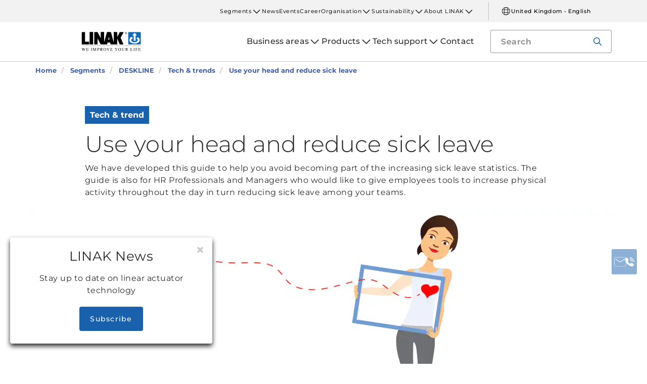

--- FILE ---
content_type: text/css
request_url: https://cdn.linak.com/dist/css/master.min.css?v=20260201202330
body_size: 56470
content:
@media (min-width:480px){.col-ms-1,.col-ms-10,.col-ms-11,.col-ms-12,.col-ms-2,.col-ms-3,.col-ms-4,.col-ms-5,.col-ms-6,.col-ms-7,.col-ms-8,.col-ms-9{float:left}.col-ms-12{width:100%}.col-ms-11{width:91.66666667%}.col-ms-10{width:83.33333333%}.col-ms-9{width:75%}.col-ms-8{width:66.66666667%}.col-ms-7{width:58.33333333%}.col-ms-6{width:50%}.col-ms-5{width:41.66666667%}.col-ms-4{width:33.33333333%}.col-ms-3{width:25%}.col-ms-2{width:16.66666667%}.col-ms-1{width:8.33333333%}.col-ms-pull-12{right:100%}.col-ms-pull-11{right:91.66666667%}.col-ms-pull-10{right:83.33333333%}.col-ms-pull-9{right:75%}.col-ms-pull-8{right:66.66666667%}.col-ms-pull-7{right:58.33333333%}.col-ms-pull-6{right:50%}.col-ms-pull-5{right:41.66666667%}.col-ms-pull-4{right:33.33333333%}.col-ms-pull-3{right:25%}.col-ms-pull-2{right:16.66666667%}.col-ms-pull-1{right:8.33333333%}.col-ms-pull-0{right:auto}.col-ms-push-12{left:100%}.col-ms-push-11{left:91.66666667%}.col-ms-push-10{left:83.33333333%}.col-ms-push-9{left:75%}.col-ms-push-8{left:66.66666667%}.col-ms-push-7{left:58.33333333%}.col-ms-push-6{left:50%}.col-ms-push-5{left:41.66666667%}.col-ms-push-4{left:33.33333333%}.col-ms-push-3{left:25%}.col-ms-push-2{left:16.66666667%}.col-ms-push-1{left:8.33333333%}.col-ms-push-0{left:auto}.col-ms-offset-12{margin-left:100%}.col-ms-offset-11{margin-left:91.66666667%}.col-ms-offset-10{margin-left:83.33333333%}.col-ms-offset-9{margin-left:75%}.col-ms-offset-8{margin-left:66.66666667%}.col-ms-offset-7{margin-left:58.33333333%}.col-ms-offset-6{margin-left:50%}.col-ms-offset-5{margin-left:41.66666667%}.col-ms-offset-4{margin-left:33.33333333%}.col-ms-offset-3{margin-left:25%}.col-ms-offset-2{margin-left:16.66666667%}.col-ms-offset-1{margin-left:8.33333333%}.col-ms-offset-0{margin-left:0}}.visible-ms{display:none!important}.visible-ms-block,.visible-ms-inline,.visible-ms-inline-block{display:none!important}@media (min-width:480px) and (max-width:767px){.visible-xs{display:block!important}table.visible-xs{display:table!important}tr.visible-xs{display:table-row!important}td.visible-xs,th.visible-xs{display:table-cell!important}}@media (min-width:480px) and (max-width:767px){.visible-xs-block{display:block!important}}@media (min-width:480px) and (max-width:767px){.visible-xs-inline{display:inline!important}}@media (min-width:480px) and (max-width:767px){.visible-xs-inline-block{display:inline-block!important}}@media (min-width:480px){.visible-ms{display:block!important}table.visible-ms{display:table!important}tr.visible-ms{display:table-row!important}td.visible-ms,th.visible-ms{display:table-cell!important}}@media (min-width:480px){.visible-ms-block{display:block!important}}@media (min-width:480px){.visible-ms-inline{display:inline!important}}@media (min-width:480px){.visible-ms-inline-block{display:inline-block!important}}@media (min-width:480px){.hidden-ms{display:none!important}}*,:after,:before{box-sizing:border-box}html{font-size:10px;-webkit-tap-highlight-color:transparent}body{font-family:Montserrat,"Helvetica Neue",Helvetica,Arial,sans-serif;font-size:16px;line-height:1.42857143;color:#2b2b2b;background-color:#fff}button,input,select,textarea{font-family:inherit;font-size:inherit;line-height:inherit}a{text-decoration:none}a:focus,a:hover{color:#8f9eaa;text-decoration:none}a:focus{outline-offset:-2px}figure{margin:0}img{vertical-align:middle}.img-rounded{border-radius:3px}.img-thumbnail{padding:4px;line-height:1.42857143;background-color:#fff;border:1px solid #ddd;border-radius:3px;transition:all .2s ease-in-out;display:inline-block;max-width:100%;height:auto}.img-circle{border-radius:50%}hr{margin-top:22px;margin-bottom:22px;border:0;border-top:1px solid #eee}.sr-only{position:absolute;width:1px;height:1px;margin:-1px;padding:0;overflow:hidden;clip:rect(0,0,0,0);border:0}.sr-only-focusable:active,.sr-only-focusable:focus{position:static;width:auto;height:auto;margin:0;overflow:visible;clip:auto}[role=button]{cursor:pointer}.container,.container-fluid{margin-right:auto;margin-left:auto;padding-left:15px;padding-right:15px}@media (min-width:768px){.container{width:750px}}@media (min-width:992px){.container{width:970px}}@media (min-width:1200px){.container{width:1170px}}.row{margin-left:-15px;margin-right:-15px}.col-lg-1,.col-lg-10,.col-lg-11,.col-lg-12,.col-lg-2,.col-lg-3,.col-lg-4,.col-lg-5,.col-lg-6,.col-lg-7,.col-lg-8,.col-lg-9,.col-md-1,.col-md-10,.col-md-11,.col-md-12,.col-md-2,.col-md-3,.col-md-4,.col-md-5,.col-md-6,.col-md-7,.col-md-8,.col-md-9,.col-sm-1,.col-sm-10,.col-sm-11,.col-sm-12,.col-sm-2,.col-sm-3,.col-sm-4,.col-sm-5,.col-sm-6,.col-sm-7,.col-sm-8,.col-sm-9,.col-xs-1,.col-xs-10,.col-xs-11,.col-xs-12,.col-xs-2,.col-xs-3,.col-xs-4,.col-xs-5,.col-xs-6,.col-xs-7,.col-xs-8,.col-xs-9{position:relative;min-height:1px;padding-left:15px;padding-right:15px}.col-xs-1,.col-xs-10,.col-xs-11,.col-xs-12,.col-xs-2,.col-xs-3,.col-xs-4,.col-xs-5,.col-xs-6,.col-xs-7,.col-xs-8,.col-xs-9{float:left}.col-xs-12{width:100%}.col-xs-11{width:91.66666667%}.col-xs-10{width:83.33333333%}.col-xs-9{width:75%}.col-xs-8{width:66.66666667%}.col-xs-7{width:58.33333333%}.col-xs-6{width:50%}.col-xs-5{width:41.66666667%}.col-xs-4{width:33.33333333%}.col-xs-3{width:25%}.col-xs-2{width:16.66666667%}.col-xs-1{width:8.33333333%}.col-xs-pull-12{right:100%}.col-xs-pull-11{right:91.66666667%}.col-xs-pull-10{right:83.33333333%}.col-xs-pull-9{right:75%}.col-xs-pull-8{right:66.66666667%}.col-xs-pull-7{right:58.33333333%}.col-xs-pull-6{right:50%}.col-xs-pull-5{right:41.66666667%}.col-xs-pull-4{right:33.33333333%}.col-xs-pull-3{right:25%}.col-xs-pull-2{right:16.66666667%}.col-xs-pull-1{right:8.33333333%}.col-xs-pull-0{right:auto}.col-xs-push-12{left:100%}.col-xs-push-11{left:91.66666667%}.col-xs-push-10{left:83.33333333%}.col-xs-push-9{left:75%}.col-xs-push-8{left:66.66666667%}.col-xs-push-7{left:58.33333333%}.col-xs-push-6{left:50%}.col-xs-push-5{left:41.66666667%}.col-xs-push-4{left:33.33333333%}.col-xs-push-3{left:25%}.col-xs-push-2{left:16.66666667%}.col-xs-push-1{left:8.33333333%}.col-xs-push-0{left:auto}.col-xs-offset-12{margin-left:100%}.col-xs-offset-11{margin-left:91.66666667%}.col-xs-offset-10{margin-left:83.33333333%}.col-xs-offset-9{margin-left:75%}.col-xs-offset-8{margin-left:66.66666667%}.col-xs-offset-7{margin-left:58.33333333%}.col-xs-offset-6{margin-left:50%}.col-xs-offset-5{margin-left:41.66666667%}.col-xs-offset-4{margin-left:33.33333333%}.col-xs-offset-3{margin-left:25%}.col-xs-offset-2{margin-left:16.66666667%}.col-xs-offset-1{margin-left:8.33333333%}.col-xs-offset-0{margin-left:0}@media (min-width:768px){.col-sm-1,.col-sm-10,.col-sm-11,.col-sm-12,.col-sm-2,.col-sm-3,.col-sm-4,.col-sm-5,.col-sm-6,.col-sm-7,.col-sm-8,.col-sm-9{float:left}.col-sm-12{width:100%}.col-sm-11{width:91.66666667%}.col-sm-10{width:83.33333333%}.col-sm-9{width:75%}.col-sm-8{width:66.66666667%}.col-sm-7{width:58.33333333%}.col-sm-6{width:50%}.col-sm-5{width:41.66666667%}.col-sm-4{width:33.33333333%}.col-sm-3{width:25%}.col-sm-2{width:16.66666667%}.col-sm-1{width:8.33333333%}.col-sm-pull-12{right:100%}.col-sm-pull-11{right:91.66666667%}.col-sm-pull-10{right:83.33333333%}.col-sm-pull-9{right:75%}.col-sm-pull-8{right:66.66666667%}.col-sm-pull-7{right:58.33333333%}.col-sm-pull-6{right:50%}.col-sm-pull-5{right:41.66666667%}.col-sm-pull-4{right:33.33333333%}.col-sm-pull-3{right:25%}.col-sm-pull-2{right:16.66666667%}.col-sm-pull-1{right:8.33333333%}.col-sm-pull-0{right:auto}.col-sm-push-12{left:100%}.col-sm-push-11{left:91.66666667%}.col-sm-push-10{left:83.33333333%}.col-sm-push-9{left:75%}.col-sm-push-8{left:66.66666667%}.col-sm-push-7{left:58.33333333%}.col-sm-push-6{left:50%}.col-sm-push-5{left:41.66666667%}.col-sm-push-4{left:33.33333333%}.col-sm-push-3{left:25%}.col-sm-push-2{left:16.66666667%}.col-sm-push-1{left:8.33333333%}.col-sm-push-0{left:auto}.col-sm-offset-12{margin-left:100%}.col-sm-offset-11{margin-left:91.66666667%}.col-sm-offset-10{margin-left:83.33333333%}.col-sm-offset-9{margin-left:75%}.col-sm-offset-8{margin-left:66.66666667%}.col-sm-offset-7{margin-left:58.33333333%}.col-sm-offset-6{margin-left:50%}.col-sm-offset-5{margin-left:41.66666667%}.col-sm-offset-4{margin-left:33.33333333%}.col-sm-offset-3{margin-left:25%}.col-sm-offset-2{margin-left:16.66666667%}.col-sm-offset-1{margin-left:8.33333333%}.col-sm-offset-0{margin-left:0}}@media (min-width:992px){.col-md-1,.col-md-10,.col-md-11,.col-md-12,.col-md-2,.col-md-3,.col-md-4,.col-md-5,.col-md-6,.col-md-7,.col-md-8,.col-md-9{float:left}.col-md-12{width:100%}.col-md-11{width:91.66666667%}.col-md-10{width:83.33333333%}.col-md-9{width:75%}.col-md-8{width:66.66666667%}.col-md-7{width:58.33333333%}.col-md-6{width:50%}.col-md-5{width:41.66666667%}.col-md-4{width:33.33333333%}.col-md-3{width:25%}.col-md-2{width:16.66666667%}.col-md-1{width:8.33333333%}.col-md-pull-12{right:100%}.col-md-pull-11{right:91.66666667%}.col-md-pull-10{right:83.33333333%}.col-md-pull-9{right:75%}.col-md-pull-8{right:66.66666667%}.col-md-pull-7{right:58.33333333%}.col-md-pull-6{right:50%}.col-md-pull-5{right:41.66666667%}.col-md-pull-4{right:33.33333333%}.col-md-pull-3{right:25%}.col-md-pull-2{right:16.66666667%}.col-md-pull-1{right:8.33333333%}.col-md-pull-0{right:auto}.col-md-push-12{left:100%}.col-md-push-11{left:91.66666667%}.col-md-push-10{left:83.33333333%}.col-md-push-9{left:75%}.col-md-push-8{left:66.66666667%}.col-md-push-7{left:58.33333333%}.col-md-push-6{left:50%}.col-md-push-5{left:41.66666667%}.col-md-push-4{left:33.33333333%}.col-md-push-3{left:25%}.col-md-push-2{left:16.66666667%}.col-md-push-1{left:8.33333333%}.col-md-push-0{left:auto}.col-md-offset-12{margin-left:100%}.col-md-offset-11{margin-left:91.66666667%}.col-md-offset-10{margin-left:83.33333333%}.col-md-offset-9{margin-left:75%}.col-md-offset-8{margin-left:66.66666667%}.col-md-offset-7{margin-left:58.33333333%}.col-md-offset-6{margin-left:50%}.col-md-offset-5{margin-left:41.66666667%}.col-md-offset-4{margin-left:33.33333333%}.col-md-offset-3{margin-left:25%}.col-md-offset-2{margin-left:16.66666667%}.col-md-offset-1{margin-left:8.33333333%}.col-md-offset-0{margin-left:0}}@media (min-width:1200px){.col-lg-1,.col-lg-10,.col-lg-11,.col-lg-12,.col-lg-2,.col-lg-3,.col-lg-4,.col-lg-5,.col-lg-6,.col-lg-7,.col-lg-8,.col-lg-9{float:left}.col-lg-12{width:100%}.col-lg-11{width:91.66666667%}.col-lg-10{width:83.33333333%}.col-lg-9{width:75%}.col-lg-8{width:66.66666667%}.col-lg-7{width:58.33333333%}.col-lg-6{width:50%}.col-lg-5{width:41.66666667%}.col-lg-4{width:33.33333333%}.col-lg-3{width:25%}.col-lg-2{width:16.66666667%}.col-lg-1{width:8.33333333%}.col-lg-pull-12{right:100%}.col-lg-pull-11{right:91.66666667%}.col-lg-pull-10{right:83.33333333%}.col-lg-pull-9{right:75%}.col-lg-pull-8{right:66.66666667%}.col-lg-pull-7{right:58.33333333%}.col-lg-pull-6{right:50%}.col-lg-pull-5{right:41.66666667%}.col-lg-pull-4{right:33.33333333%}.col-lg-pull-3{right:25%}.col-lg-pull-2{right:16.66666667%}.col-lg-pull-1{right:8.33333333%}.col-lg-pull-0{right:auto}.col-lg-push-12{left:100%}.col-lg-push-11{left:91.66666667%}.col-lg-push-10{left:83.33333333%}.col-lg-push-9{left:75%}.col-lg-push-8{left:66.66666667%}.col-lg-push-7{left:58.33333333%}.col-lg-push-6{left:50%}.col-lg-push-5{left:41.66666667%}.col-lg-push-4{left:33.33333333%}.col-lg-push-3{left:25%}.col-lg-push-2{left:16.66666667%}.col-lg-push-1{left:8.33333333%}.col-lg-push-0{left:auto}.col-lg-offset-12{margin-left:100%}.col-lg-offset-11{margin-left:91.66666667%}.col-lg-offset-10{margin-left:83.33333333%}.col-lg-offset-9{margin-left:75%}.col-lg-offset-8{margin-left:66.66666667%}.col-lg-offset-7{margin-left:58.33333333%}.col-lg-offset-6{margin-left:50%}.col-lg-offset-5{margin-left:41.66666667%}.col-lg-offset-4{margin-left:33.33333333%}.col-lg-offset-3{margin-left:25%}.col-lg-offset-2{margin-left:16.66666667%}.col-lg-offset-1{margin-left:8.33333333%}.col-lg-offset-0{margin-left:0}}.h1,.h2,.h3,.h4,.h5,.h6,h1,h2,h3,h4,h5,h6{font-family:Montserrat,sans-serif;font-weight:inherit;line-height:1.1;color:inherit}.h1 .small,.h1 small,.h2 .small,.h2 small,.h3 .small,.h3 small,.h4 .small,.h4 small,.h5 .small,.h5 small,.h6 .small,.h6 small,h1 .small,h1 small,h2 .small,h2 small,h3 .small,h3 small,h4 .small,h4 small,h5 .small,h5 small,h6 .small,h6 small{font-weight:400;line-height:1;color:#777}.h1,.h2,.h3,h1,h2,h3{margin-top:22px;margin-bottom:11px}.h1 .small,.h1 small,.h2 .small,.h2 small,.h3 .small,.h3 small,h1 .small,h1 small,h2 .small,h2 small,h3 .small,h3 small{font-size:65%}.h4,.h5,.h6,h4,h5,h6{margin-top:11px;margin-bottom:11px}.h4 .small,.h4 small,.h5 .small,.h5 small,.h6 .small,.h6 small,h4 .small,h4 small,h5 .small,h5 small,h6 .small,h6 small{font-size:75%}.h1,h1{font-size:97px}.h2,h2{font-size:61px}.h3,h3{font-size:48px}.h4,h4{font-size:20px}.h5,h5{font-size:16px}.h6,h6{font-size:14px}p{margin:0 0 11px}.lead{margin-bottom:22px}@media (min-width:768px){.lead{font-size:24px}}.small,small{font-size:87%}.mark,mark{background-color:#fcf8e3;padding:.2em}.text-left{text-align:left}.text-right{text-align:right}.text-justify{text-align:justify}.text-nowrap{white-space:nowrap}.text-lowercase{text-transform:lowercase}.text-uppercase{text-transform:uppercase}.text-capitalize{text-transform:capitalize}.text-muted{color:#777}.text-primary{color:#337ab7}a.text-primary:focus,a.text-primary:hover{color:#286090}.text-success{color:#3c763d}a.text-success:focus,a.text-success:hover{color:#2b542c}.text-info{color:#31708f}a.text-info:focus,a.text-info:hover{color:#245269}.text-warning{color:#8a6d3b}a.text-warning:focus,a.text-warning:hover{color:#66512c}.text-danger{color:#a94442}a.text-danger:focus,a.text-danger:hover{color:#843534}.bg-primary{color:#fff;background-color:#337ab7}a.bg-primary:focus,a.bg-primary:hover{background-color:#286090}.bg-success{background-color:#dff0d8}a.bg-success:focus,a.bg-success:hover{background-color:#c1e2b3}.bg-info{background-color:#d9edf7}a.bg-info:focus,a.bg-info:hover{background-color:#afd9ee}.bg-warning{background-color:#fcf8e3}a.bg-warning:focus,a.bg-warning:hover{background-color:#f7ecb5}.bg-danger{background-color:#f2dede}a.bg-danger:focus,a.bg-danger:hover{background-color:#e4b9b9}.page-header{padding-bottom:10px}ol,ul{margin-top:0;margin-bottom:11px}ol ol,ol ul,ul ol,ul ul{margin-bottom:0}.list-unstyled{padding-left:0;list-style:none}.list-inline{padding-left:0;list-style:none;margin-left:-5px}.list-inline>li{display:inline-block;padding-left:5px;padding-right:5px}dl{margin-top:0;margin-bottom:22px}dd,dt{line-height:1.42857143}dt{font-weight:700}dd{margin-left:0}@media (min-width:768px){.dl-horizontal dt{float:left;width:160px;clear:left;text-align:right;overflow:hidden;text-overflow:ellipsis;white-space:nowrap}.dl-horizontal dd{margin-left:180px}}abbr[data-original-title],abbr[title]{cursor:help;border-bottom:1px dotted #777}.initialism{font-size:90%;text-transform:uppercase}blockquote{margin:0 0 22px;font-size:20px}blockquote ol:last-child,blockquote p:last-child,blockquote ul:last-child{margin-bottom:0}blockquote .small,blockquote footer,blockquote small{display:block;font-size:80%;line-height:1.42857143;color:#777}blockquote .small:before,blockquote footer:before,blockquote small:before{content:'\2014 \00A0'}.blockquote-reverse,blockquote.pull-right{padding-right:15px;padding-left:0;border-right:5px solid #eee;border-left:0;text-align:right}.blockquote-reverse .small:before,.blockquote-reverse footer:before,.blockquote-reverse small:before,blockquote.pull-right .small:before,blockquote.pull-right footer:before,blockquote.pull-right small:before{content:''}.blockquote-reverse .small:after,.blockquote-reverse footer:after,.blockquote-reverse small:after,blockquote.pull-right .small:after,blockquote.pull-right footer:after,blockquote.pull-right small:after{content:'\00A0 \2014'}address{margin-bottom:22px;font-style:normal;line-height:1.42857143}fieldset{padding:0;margin:0;border:0;min-width:0}legend{display:block;width:100%;padding:0;margin-bottom:22px;font-size:24px;line-height:inherit;color:#333;border:0;border-bottom:1px solid #e5e5e5}label{display:inline-block;max-width:100%;margin-bottom:5px}input[type=search]{box-sizing:border-box}input[type=radio],input[type=checkbox]{margin:4px 0 0;line-height:normal}input[type=file]{display:block}input[type=range]{display:block;width:100%}select[multiple],select[size]{height:auto}input[type=file]:focus,input[type=radio]:focus,input[type=checkbox]:focus{outline:thin dotted;outline:5px auto -webkit-focus-ring-color;outline-offset:-2px}output{display:block;padding-top:7px;font-size:16px;line-height:1.42857143;color:#555}.form-control{display:block;width:100%;height:36px;padding:6px 12px;font-size:16px;line-height:1.42857143;color:#555;background-color:#fff;background-image:none;border:1px solid #ccc;border-radius:3px;box-shadow:inset 0 1px 1px rgba(0,0,0,.075);transition:border-color ease-in-out .15s,box-shadow ease-in-out .15s}.form-control:focus{border-color:#66afe9;outline:0;box-shadow:inset 0 1px 1px rgba(0,0,0,.075),0 0 8px rgba(102,175,233,.6)}.form-control::-moz-placeholder{color:#999;opacity:1}.form-control:-ms-input-placeholder{color:#999}.form-control::-webkit-input-placeholder{color:#999}.form-control[disabled],.form-control[readonly],fieldset[disabled] .form-control{background-color:#eee;opacity:1}.form-control[disabled],fieldset[disabled] .form-control{cursor:not-allowed}textarea.form-control{height:auto}input[type=search]{-webkit-appearance:none}@media screen and (-webkit-min-device-pixel-ratio:0){input[type=date].form-control,input[type=time].form-control,input[type=datetime-local].form-control,input[type=month].form-control{line-height:36px}.input-group-sm input[type=date],.input-group-sm input[type=time],.input-group-sm input[type=datetime-local],.input-group-sm input[type=month],input[type=date].input-sm,input[type=time].input-sm,input[type=datetime-local].input-sm,input[type=month].input-sm{line-height:33px}.input-group-lg input[type=date],.input-group-lg input[type=time],.input-group-lg input[type=datetime-local],.input-group-lg input[type=month],input[type=date].input-lg,input[type=time].input-lg,input[type=datetime-local].input-lg,input[type=month].input-lg{line-height:49px}}.form-group{margin-bottom:15px}.checkbox,.radio{position:relative;display:block;margin-top:10px;margin-bottom:10px}.checkbox label,.radio label{min-height:22px;padding-left:20px;margin-bottom:0;font-weight:400;cursor:pointer}.checkbox input[type=checkbox],.checkbox-inline input[type=checkbox],.radio input[type=radio],.radio-inline input[type=radio]{position:absolute;margin-left:-20px}.checkbox+.checkbox,.radio+.radio{margin-top:-5px}.checkbox-inline,.radio-inline{position:relative;display:inline-block;padding-left:20px;margin-bottom:0;vertical-align:middle;font-weight:400;cursor:pointer}.checkbox-inline+.checkbox-inline,.radio-inline+.radio-inline{margin-top:0;margin-left:10px}.checkbox-inline.disabled,.checkbox.disabled label,.radio-inline.disabled,.radio.disabled label,fieldset[disabled] .checkbox label,fieldset[disabled] .checkbox-inline,fieldset[disabled] .radio label,fieldset[disabled] .radio-inline,fieldset[disabled] input[type=radio],fieldset[disabled] input[type=checkbox],input[type=radio].disabled,input[type=radio][disabled],input[type=checkbox].disabled,input[type=checkbox][disabled]{cursor:not-allowed}.form-control-static{padding-top:7px;padding-bottom:7px;margin-bottom:0;min-height:38px}.form-control-static.input-lg,.form-control-static.input-sm{padding-left:0;padding-right:0}.input-sm{height:33px;padding:5px 10px;font-size:14px;line-height:1.5;border-radius:3px}select.input-sm{height:33px;line-height:33px}select[multiple].input-sm,textarea.input-sm{height:auto}.form-group-sm .form-control{height:33px;padding:5px 10px;font-size:14px;line-height:1.5;border-radius:3px}.form-group-sm select.form-control{height:33px;line-height:33px}.form-group-sm select[multiple].form-control,.form-group-sm textarea.form-control{height:auto}.form-group-sm .form-control-static{height:33px;min-height:36px;padding:6px 10px;font-size:14px;line-height:1.5}.input-lg{height:49px;padding:10px 16px;font-size:20px;line-height:1.3333333;border-radius:3px}select.input-lg{height:49px;line-height:49px}select[multiple].input-lg,textarea.input-lg{height:auto}.form-group-lg .form-control{height:49px;padding:10px 16px;font-size:20px;line-height:1.3333333;border-radius:3px}.form-group-lg select.form-control{height:49px;line-height:49px}.form-group-lg select[multiple].form-control,.form-group-lg textarea.form-control{height:auto}.form-group-lg .form-control-static{height:49px;min-height:42px;padding:11px 16px;font-size:20px;line-height:1.3333333}.has-feedback{position:relative}.has-feedback .form-control{padding-right:45px}.form-control-feedback{position:absolute;top:0;right:0;z-index:2;display:block;width:36px;height:36px;line-height:36px;text-align:center;pointer-events:none}.form-group-lg .form-control+.form-control-feedback,.input-group-lg+.form-control-feedback,.input-lg+.form-control-feedback{width:49px;height:49px;line-height:49px}.form-group-sm .form-control+.form-control-feedback,.input-group-sm+.form-control-feedback,.input-sm+.form-control-feedback{width:33px;height:33px;line-height:33px}.has-success .checkbox,.has-success .checkbox-inline,.has-success .control-label,.has-success .help-block,.has-success .radio,.has-success .radio-inline,.has-success.checkbox label,.has-success.checkbox-inline label,.has-success.radio label,.has-success.radio-inline label{color:#3c763d}.has-success .form-control{border-color:#3c763d;box-shadow:inset 0 1px 1px rgba(0,0,0,.075)}.has-success .form-control:focus{border-color:#2b542c;box-shadow:inset 0 1px 1px rgba(0,0,0,.075),0 0 6px #67b168}.has-success .input-group-addon{color:#3c763d;border-color:#3c763d;background-color:#dff0d8}.has-success .form-control-feedback{color:#3c763d}.has-warning .checkbox,.has-warning .checkbox-inline,.has-warning .control-label,.has-warning .help-block,.has-warning .radio,.has-warning .radio-inline,.has-warning.checkbox label,.has-warning.checkbox-inline label,.has-warning.radio label,.has-warning.radio-inline label{color:#8a6d3b}.has-warning .form-control{border-color:#8a6d3b;box-shadow:inset 0 1px 1px rgba(0,0,0,.075)}.has-warning .form-control:focus{border-color:#66512c;box-shadow:inset 0 1px 1px rgba(0,0,0,.075),0 0 6px #c0a16b}.has-warning .input-group-addon{color:#8a6d3b;border-color:#8a6d3b;background-color:#fcf8e3}.has-warning .form-control-feedback{color:#8a6d3b}.has-error .checkbox,.has-error .checkbox-inline,.has-error .control-label,.has-error .help-block,.has-error .radio,.has-error .radio-inline,.has-error.checkbox label,.has-error.checkbox-inline label,.has-error.radio label,.has-error.radio-inline label{color:#a94442}.has-error .form-control{border-color:#a94442;box-shadow:inset 0 1px 1px rgba(0,0,0,.075)}.has-error .form-control:focus{border-color:#843534;box-shadow:inset 0 1px 1px rgba(0,0,0,.075),0 0 6px #ce8483}.has-error .input-group-addon{color:#a94442;border-color:#a94442;background-color:#f2dede}.has-error .form-control-feedback{color:#a94442}.has-feedback label~.form-control-feedback{top:27px}.has-feedback label.sr-only~.form-control-feedback{top:0}.help-block{display:block;margin-top:5px;margin-bottom:10px;color:#6b6b6b}@media (min-width:768px){.form-inline .form-group{display:inline-block;margin-bottom:0;vertical-align:middle}.form-inline .form-control{display:inline-block;width:auto;vertical-align:middle}.form-inline .form-control-static{display:inline-block}.form-inline .input-group{display:inline-table;vertical-align:middle}.form-inline .input-group .form-control,.form-inline .input-group .input-group-addon,.form-inline .input-group .input-group-btn{width:auto}.form-inline .input-group>.form-control{width:100%}.form-inline .control-label{margin-bottom:0;vertical-align:middle}.form-inline .checkbox,.form-inline .radio{display:inline-block;margin-top:0;margin-bottom:0;vertical-align:middle}.form-inline .checkbox label,.form-inline .radio label{padding-left:0}.form-inline .checkbox input[type=checkbox],.form-inline .radio input[type=radio]{position:relative;margin-left:0}.form-inline .has-feedback .form-control-feedback{top:0}}.form-horizontal .checkbox,.form-horizontal .checkbox-inline,.form-horizontal .radio,.form-horizontal .radio-inline{margin-top:0;margin-bottom:0;padding-top:7px}.form-horizontal .checkbox,.form-horizontal .radio{min-height:29px}.form-horizontal .form-group{margin-left:-15px;margin-right:-15px}@media (min-width:768px){.form-horizontal .control-label{text-align:right;margin-bottom:0;padding-top:7px}}.form-horizontal .has-feedback .form-control-feedback{right:15px}@media (min-width:768px){.form-horizontal .form-group-lg .control-label{padding-top:14.33px;font-size:20px}}@media (min-width:768px){.form-horizontal .form-group-sm .control-label{padding-top:6px;font-size:14px}}.caret{display:inline-block;width:0;height:0;margin-left:2px;vertical-align:middle;border-top:4px dashed;border-right:4px solid transparent;border-left:4px solid transparent}.dropdown,.dropup{position:relative}.dropdown-toggle:focus{outline:0}.dropdown-menu{position:absolute;top:100%;left:0;z-index:1000;display:none;float:left;min-width:160px;padding:5px 0;margin:2px 0 0;list-style:none;font-size:16px;text-align:left;background-color:#fff;border:1px solid #ccc;border:1px solid rgba(0,0,0,.15);border-radius:3px;box-shadow:0 6px 12px rgba(0,0,0,.175);background-clip:padding-box}.dropdown-menu.pull-right{right:0;left:auto}.dropdown-menu .divider{height:1px;margin:10px 0;overflow:hidden;background-color:#e5e5e5}.dropdown-menu>li>a{display:block;padding:3px 20px;clear:both;font-weight:400;line-height:1.42857143;color:#333;white-space:nowrap}.dropdown-menu>li>a:focus,.dropdown-menu>li>a:hover{text-decoration:none;color:#262626;background-color:#f5f5f5}.dropdown-menu>.active>a,.dropdown-menu>.active>a:focus,.dropdown-menu>.active>a:hover{color:#fff;text-decoration:none;outline:0;background-color:#337ab7}.dropdown-menu>.disabled>a,.dropdown-menu>.disabled>a:focus,.dropdown-menu>.disabled>a:hover{color:#777}.dropdown-menu>.disabled>a:focus,.dropdown-menu>.disabled>a:hover{text-decoration:none;background-color:transparent;background-image:none;filter:progid:DXImageTransform.Microsoft.gradient(enabled=false);cursor:not-allowed}.open>.dropdown-menu{display:block}.open>a{outline:0}.dropdown-menu-right{left:auto;right:0}.dropdown-menu-left{left:0;right:auto}.dropdown-header{display:block;padding:3px 20px;font-size:14px;line-height:1.42857143;color:#777;white-space:nowrap}.dropdown-backdrop{position:fixed;left:0;right:0;bottom:0;top:0;z-index:990}.pull-right>.dropdown-menu{right:0;left:auto}.dropup .caret,.navbar-fixed-bottom .dropdown .caret{border-top:0;border-bottom:4px dashed;content:""}.dropup .dropdown-menu,.navbar-fixed-bottom .dropdown .dropdown-menu{top:auto;bottom:100%;margin-bottom:2px}@media (min-width:768px){.navbar-right .dropdown-menu{left:auto;right:0}.navbar-right .dropdown-menu-left{left:0;right:auto}}.fade{opacity:0;transition:opacity .15s linear}.fade.in{opacity:1}.collapse{display:none}.collapse.in{display:block}tr.collapse.in{display:table-row}tbody.collapse.in{display:table-row-group}.collapsing{position:relative;height:0;overflow:hidden;transition-property:height,visibility;transition-duration:.35s;transition-timing-function:ease}.btn{margin-bottom:0;text-align:center;vertical-align:middle;-ms-touch-action:manipulation;touch-action:manipulation;cursor:pointer;background-image:none;border:1px solid transparent;line-height:1.42857143;-webkit-user-select:none;-moz-user-select:none;-ms-user-select:none;user-select:none}.btn.active.focus,.btn.active:focus,.btn.focus,.btn:active.focus,.btn:active:focus,.btn:focus{outline:thin dotted;outline:5px auto -webkit-focus-ring-color;outline-offset:-2px}.btn.focus,.btn:focus,.btn:hover{color:#333;text-decoration:none}.btn.active,.btn:active{outline:0;background-image:none;box-shadow:inset 0 3px 5px rgba(0,0,0,.125)}.btn.disabled,.btn[disabled],fieldset[disabled] .btn{cursor:not-allowed;opacity:.65;filter:alpha(opacity=65);box-shadow:none}a.btn.disabled,fieldset[disabled] a.btn{pointer-events:none}.btn-default{color:#333;background-color:#fff;border-color:#ccc}.btn-default.focus,.btn-default:focus{color:#333;background-color:#e6e6e6;border-color:#8c8c8c}.btn-default.active,.btn-default:active,.btn-default:hover,.open>.dropdown-toggle.btn-default{color:#333;background-color:#e6e6e6;border-color:#adadad}.btn-default.active.focus,.btn-default.active:focus,.btn-default.active:hover,.btn-default:active.focus,.btn-default:active:focus,.btn-default:active:hover,.open>.dropdown-toggle.btn-default.focus,.open>.dropdown-toggle.btn-default:focus,.open>.dropdown-toggle.btn-default:hover{color:#333;background-color:#d4d4d4;border-color:#8c8c8c}.btn-default.active,.btn-default:active,.open>.dropdown-toggle.btn-default{background-image:none}.btn-default.disabled,.btn-default.disabled.active,.btn-default.disabled.focus,.btn-default.disabled:active,.btn-default.disabled:focus,.btn-default.disabled:hover,.btn-default[disabled],.btn-default[disabled].active,.btn-default[disabled].focus,.btn-default[disabled]:active,.btn-default[disabled]:focus,.btn-default[disabled]:hover,fieldset[disabled] .btn-default,fieldset[disabled] .btn-default.active,fieldset[disabled] .btn-default.focus,fieldset[disabled] .btn-default:active,fieldset[disabled] .btn-default:focus,fieldset[disabled] .btn-default:hover{background-color:#fff;border-color:#ccc}.btn-default .badge{color:#fff;background-color:#333}.btn-primary{color:#fff;background-color:#337ab7;border-color:#2e6da4}.btn-primary.focus,.btn-primary:focus{color:#fff;background-color:#286090;border-color:#122b40}.btn-primary.active,.btn-primary:active,.btn-primary:hover,.open>.dropdown-toggle.btn-primary{color:#fff;background-color:#286090;border-color:#204d74}.btn-primary.active.focus,.btn-primary.active:focus,.btn-primary.active:hover,.btn-primary:active.focus,.btn-primary:active:focus,.btn-primary:active:hover,.open>.dropdown-toggle.btn-primary.focus,.open>.dropdown-toggle.btn-primary:focus,.open>.dropdown-toggle.btn-primary:hover{color:#fff;background-color:#204d74;border-color:#122b40}.btn-primary.active,.btn-primary:active,.open>.dropdown-toggle.btn-primary{background-image:none}.btn-primary.disabled,.btn-primary.disabled.active,.btn-primary.disabled.focus,.btn-primary.disabled:active,.btn-primary.disabled:focus,.btn-primary.disabled:hover,.btn-primary[disabled],.btn-primary[disabled].active,.btn-primary[disabled].focus,.btn-primary[disabled]:active,.btn-primary[disabled]:focus,.btn-primary[disabled]:hover,fieldset[disabled] .btn-primary,fieldset[disabled] .btn-primary.active,fieldset[disabled] .btn-primary.focus,fieldset[disabled] .btn-primary:active,fieldset[disabled] .btn-primary:focus,fieldset[disabled] .btn-primary:hover{background-color:#337ab7;border-color:#2e6da4}.btn-primary .badge{color:#337ab7;background-color:#fff}.btn-success{color:#fff;background-color:#5cb85c;border-color:#4cae4c}.btn-success.focus,.btn-success:focus{color:#fff;background-color:#449d44;border-color:#255625}.btn-success.active,.btn-success:active,.btn-success:hover,.open>.dropdown-toggle.btn-success{color:#fff;background-color:#449d44;border-color:#398439}.btn-success.active.focus,.btn-success.active:focus,.btn-success.active:hover,.btn-success:active.focus,.btn-success:active:focus,.btn-success:active:hover,.open>.dropdown-toggle.btn-success.focus,.open>.dropdown-toggle.btn-success:focus,.open>.dropdown-toggle.btn-success:hover{color:#fff;background-color:#398439;border-color:#255625}.btn-success.active,.btn-success:active,.open>.dropdown-toggle.btn-success{background-image:none}.btn-success.disabled,.btn-success.disabled.active,.btn-success.disabled.focus,.btn-success.disabled:active,.btn-success.disabled:focus,.btn-success.disabled:hover,.btn-success[disabled],.btn-success[disabled].active,.btn-success[disabled].focus,.btn-success[disabled]:active,.btn-success[disabled]:focus,.btn-success[disabled]:hover,fieldset[disabled] .btn-success,fieldset[disabled] .btn-success.active,fieldset[disabled] .btn-success.focus,fieldset[disabled] .btn-success:active,fieldset[disabled] .btn-success:focus,fieldset[disabled] .btn-success:hover{background-color:#5cb85c;border-color:#4cae4c}.btn-success .badge{color:#5cb85c;background-color:#fff}.btn-info{color:#fff;background-color:#5bc0de;border-color:#46b8da}.btn-info.focus,.btn-info:focus{color:#fff;background-color:#31b0d5;border-color:#1b6d85}.btn-info.active,.btn-info:active,.btn-info:hover,.open>.dropdown-toggle.btn-info{color:#fff;background-color:#31b0d5;border-color:#269abc}.btn-info.active.focus,.btn-info.active:focus,.btn-info.active:hover,.btn-info:active.focus,.btn-info:active:focus,.btn-info:active:hover,.open>.dropdown-toggle.btn-info.focus,.open>.dropdown-toggle.btn-info:focus,.open>.dropdown-toggle.btn-info:hover{color:#fff;background-color:#269abc;border-color:#1b6d85}.btn-info.active,.btn-info:active,.open>.dropdown-toggle.btn-info{background-image:none}.btn-info.disabled,.btn-info.disabled.active,.btn-info.disabled.focus,.btn-info.disabled:active,.btn-info.disabled:focus,.btn-info.disabled:hover,.btn-info[disabled],.btn-info[disabled].active,.btn-info[disabled].focus,.btn-info[disabled]:active,.btn-info[disabled]:focus,.btn-info[disabled]:hover,fieldset[disabled] .btn-info,fieldset[disabled] .btn-info.active,fieldset[disabled] .btn-info.focus,fieldset[disabled] .btn-info:active,fieldset[disabled] .btn-info:focus,fieldset[disabled] .btn-info:hover{background-color:#5bc0de;border-color:#46b8da}.btn-info .badge{color:#5bc0de;background-color:#fff}.btn-warning{color:#fff;background-color:#f0ad4e;border-color:#eea236}.btn-warning.focus,.btn-warning:focus{color:#fff;background-color:#ec971f;border-color:#985f0d}.btn-warning.active,.btn-warning:active,.btn-warning:hover,.open>.dropdown-toggle.btn-warning{color:#fff;background-color:#ec971f;border-color:#d58512}.btn-warning.active.focus,.btn-warning.active:focus,.btn-warning.active:hover,.btn-warning:active.focus,.btn-warning:active:focus,.btn-warning:active:hover,.open>.dropdown-toggle.btn-warning.focus,.open>.dropdown-toggle.btn-warning:focus,.open>.dropdown-toggle.btn-warning:hover{color:#fff;background-color:#d58512;border-color:#985f0d}.btn-warning.active,.btn-warning:active,.open>.dropdown-toggle.btn-warning{background-image:none}.btn-warning.disabled,.btn-warning.disabled.active,.btn-warning.disabled.focus,.btn-warning.disabled:active,.btn-warning.disabled:focus,.btn-warning.disabled:hover,.btn-warning[disabled],.btn-warning[disabled].active,.btn-warning[disabled].focus,.btn-warning[disabled]:active,.btn-warning[disabled]:focus,.btn-warning[disabled]:hover,fieldset[disabled] .btn-warning,fieldset[disabled] .btn-warning.active,fieldset[disabled] .btn-warning.focus,fieldset[disabled] .btn-warning:active,fieldset[disabled] .btn-warning:focus,fieldset[disabled] .btn-warning:hover{background-color:#f0ad4e;border-color:#eea236}.btn-warning .badge{color:#f0ad4e;background-color:#fff}.btn-danger{color:#fff;background-color:#d9534f;border-color:#d43f3a}.btn-danger.focus,.btn-danger:focus{color:#fff;background-color:#c9302c;border-color:#761c19}.btn-danger.active,.btn-danger:active,.btn-danger:hover,.open>.dropdown-toggle.btn-danger{color:#fff;background-color:#c9302c;border-color:#ac2925}.btn-danger.active.focus,.btn-danger.active:focus,.btn-danger.active:hover,.btn-danger:active.focus,.btn-danger:active:focus,.btn-danger:active:hover,.open>.dropdown-toggle.btn-danger.focus,.open>.dropdown-toggle.btn-danger:focus,.open>.dropdown-toggle.btn-danger:hover{color:#fff;background-color:#ac2925;border-color:#761c19}.btn-danger.active,.btn-danger:active,.open>.dropdown-toggle.btn-danger{background-image:none}.btn-danger.disabled,.btn-danger.disabled.active,.btn-danger.disabled.focus,.btn-danger.disabled:active,.btn-danger.disabled:focus,.btn-danger.disabled:hover,.btn-danger[disabled],.btn-danger[disabled].active,.btn-danger[disabled].focus,.btn-danger[disabled]:active,.btn-danger[disabled]:focus,.btn-danger[disabled]:hover,fieldset[disabled] .btn-danger,fieldset[disabled] .btn-danger.active,fieldset[disabled] .btn-danger.focus,fieldset[disabled] .btn-danger:active,fieldset[disabled] .btn-danger:focus,fieldset[disabled] .btn-danger:hover{background-color:#d9534f;border-color:#d43f3a}.btn-danger .badge{color:#d9534f;background-color:#fff}.btn-link{color:#415fa6;font-weight:400;border-radius:0}.btn-link,.btn-link.active,.btn-link:active,.btn-link[disabled],fieldset[disabled] .btn-link{background-color:transparent;box-shadow:none}.btn-link,.btn-link:active,.btn-link:focus,.btn-link:hover{border-color:transparent}.btn-link:focus,.btn-link:hover{color:#8f9eaa;text-decoration:none;background-color:transparent}.btn-link[disabled]:focus,.btn-link[disabled]:hover,fieldset[disabled] .btn-link:focus,fieldset[disabled] .btn-link:hover{color:#777;text-decoration:none}.btn-group-lg>.btn,.btn-lg{padding:10px 16px;font-size:20px;line-height:1.3333333;border-radius:3px}.btn-group-sm>.btn,.btn-sm{padding:5px 10px;font-size:14px;line-height:1.5;border-radius:3px}.btn-group-xs>.btn,.btn-xs{padding:1px 5px;font-size:14px;line-height:1.5;border-radius:3px}.btn-block{display:block;width:100%}.btn-block+.btn-block{margin-top:5px}input[type=submit].btn-block,input[type=reset].btn-block,input[type=button].btn-block{width:100%}.btn-group,.btn-group-vertical{position:relative;display:inline-block;vertical-align:middle}.btn-group-vertical>.btn,.btn-group>.btn{position:relative;float:left}.btn-group-vertical>.btn.active,.btn-group-vertical>.btn:active,.btn-group-vertical>.btn:focus,.btn-group-vertical>.btn:hover,.btn-group>.btn.active,.btn-group>.btn:active,.btn-group>.btn:focus,.btn-group>.btn:hover{z-index:2}.btn-group .btn+.btn,.btn-group .btn+.btn-group,.btn-group .btn-group+.btn,.btn-group .btn-group+.btn-group{margin-left:-1px}.btn-toolbar{margin-left:-5px}.btn-toolbar .btn,.btn-toolbar .btn-group,.btn-toolbar .input-group{float:left}.btn-toolbar>.btn,.btn-toolbar>.btn-group,.btn-toolbar>.input-group{margin-left:5px}.btn-group>.btn:not(:first-child):not(:last-child):not(.dropdown-toggle){border-radius:0}.btn-group>.btn:first-child{margin-left:0}.btn-group>.btn:first-child:not(:last-child):not(.dropdown-toggle){border-bottom-right-radius:0;border-top-right-radius:0}.btn-group>.btn:last-child:not(:first-child),.btn-group>.dropdown-toggle:not(:first-child){border-bottom-left-radius:0;border-top-left-radius:0}.btn-group>.btn-group{float:left}.btn-group>.btn-group:not(:first-child):not(:last-child)>.btn{border-radius:0}.btn-group>.btn-group:first-child:not(:last-child)>.btn:last-child,.btn-group>.btn-group:first-child:not(:last-child)>.dropdown-toggle{border-bottom-right-radius:0;border-top-right-radius:0}.btn-group>.btn-group:last-child:not(:first-child)>.btn:first-child{border-bottom-left-radius:0;border-top-left-radius:0}.btn-group .dropdown-toggle:active,.btn-group.open .dropdown-toggle{outline:0}.btn-group>.btn+.dropdown-toggle{padding-left:8px;padding-right:8px}.btn-group>.btn-lg+.dropdown-toggle{padding-left:12px;padding-right:12px}.btn-group.open .dropdown-toggle{box-shadow:inset 0 3px 5px rgba(0,0,0,.125)}.btn-group.open .dropdown-toggle.btn-link{box-shadow:none}.btn .caret{margin-left:0}.btn-lg .caret{border-width:5px 5px 0;border-bottom-width:0}.dropup .btn-lg .caret{border-width:0 5px 5px}.btn-group-vertical>.btn,.btn-group-vertical>.btn-group,.btn-group-vertical>.btn-group>.btn{display:block;float:none;width:100%;max-width:100%}.btn-group-vertical>.btn-group>.btn{float:none}.btn-group-vertical>.btn+.btn,.btn-group-vertical>.btn+.btn-group,.btn-group-vertical>.btn-group+.btn,.btn-group-vertical>.btn-group+.btn-group{margin-top:-1px;margin-left:0}.btn-group-vertical>.btn:not(:first-child):not(:last-child){border-radius:0}.btn-group-vertical>.btn:first-child:not(:last-child){border-top-right-radius:3px;border-bottom-right-radius:0;border-bottom-left-radius:0}.btn-group-vertical>.btn:last-child:not(:first-child){border-bottom-left-radius:3px;border-top-right-radius:0;border-top-left-radius:0}.btn-group-vertical>.btn-group:not(:first-child):not(:last-child)>.btn{border-radius:0}.btn-group-vertical>.btn-group:first-child:not(:last-child)>.btn:last-child,.btn-group-vertical>.btn-group:first-child:not(:last-child)>.dropdown-toggle{border-bottom-right-radius:0;border-bottom-left-radius:0}.btn-group-vertical>.btn-group:last-child:not(:first-child)>.btn:first-child{border-top-right-radius:0;border-top-left-radius:0}.btn-group-justified{display:table;width:100%;table-layout:fixed;border-collapse:separate}.btn-group-justified>.btn,.btn-group-justified>.btn-group{float:none;display:table-cell;width:1%}.btn-group-justified>.btn-group .btn{width:100%}.btn-group-justified>.btn-group .dropdown-menu{left:auto}[data-toggle=buttons]>.btn input[type=radio],[data-toggle=buttons]>.btn input[type=checkbox],[data-toggle=buttons]>.btn-group>.btn input[type=radio],[data-toggle=buttons]>.btn-group>.btn input[type=checkbox]{position:absolute;clip:rect(0,0,0,0);pointer-events:none}.alert{padding:15px;margin-bottom:22px;border:1px solid transparent;border-radius:3px}.alert h4{margin-top:0;color:inherit}.alert .alert-link{font-weight:700}.alert>p,.alert>ul{margin-bottom:0}.alert>p+p{margin-top:5px}.alert-dismissable,.alert-dismissible{padding-right:35px}.alert-dismissable .close,.alert-dismissible .close{position:relative;top:-2px;right:-21px;color:inherit}.alert-success{background-color:#dff0d8;border-color:#d6e9c6;color:#3c763d}.alert-success hr{border-top-color:#c9e2b3}.alert-success .alert-link{color:#2b542c}.alert-info{background-color:#d9edf7;border-color:#bce8f1;color:#31708f}.alert-info hr{border-top-color:#a6e1ec}.alert-info .alert-link{color:#245269}.alert-warning{background-color:#fcf8e3;border-color:#faebcc;color:#8a6d3b}.alert-warning hr{border-top-color:#f7e1b5}.alert-warning .alert-link{color:#66512c}.alert-danger{background-color:#f2dede;border-color:#ebccd1;color:#a94442}.alert-danger hr{border-top-color:#e4b9c0}.alert-danger .alert-link{color:#843534}.nav{margin-bottom:0;padding-left:0;list-style:none}.nav>li,.nav>li>a{position:relative;display:block}.nav>li>a:focus,.nav>li>a:hover{text-decoration:none;background-color:#eee}.nav>li.disabled>a{color:#777}.nav>li.disabled>a:focus,.nav>li.disabled>a:hover{color:#777;text-decoration:none;background-color:transparent;cursor:not-allowed}.nav .open>a,.nav .open>a:focus,.nav .open>a:hover{background-color:#eee;border-color:#415fa6}.nav .nav-divider{height:1px;margin:10px 0;overflow:hidden;background-color:#e5e5e5}.nav>li>a>img{max-width:none}.nav-tabs{border-bottom:1px solid #ddd}.nav-tabs>li{float:left;margin-bottom:-1px}.nav-tabs>li>a{margin-right:2px;line-height:1.42857143;border:1px solid transparent;border-radius:3px 3px 0 0}.nav-tabs>li>a:hover{border-color:#eee #eee #ddd}.nav-tabs>li.active>a,.nav-tabs>li.active>a:focus,.nav-tabs>li.active>a:hover{color:#555;background-color:#fff;border:1px solid #ddd;border-bottom-color:transparent;cursor:default}.nav-tabs.nav-justified{width:100%;border-bottom:0}.nav-tabs.nav-justified>li{float:none}.nav-tabs.nav-justified>li>a{text-align:center;margin-bottom:5px}.nav-tabs.nav-justified>.dropdown .dropdown-menu{top:auto;left:auto}@media (min-width:768px){.nav-tabs.nav-justified>li{display:table-cell;width:1%}.nav-tabs.nav-justified>li>a{margin-bottom:0}}.nav-tabs.nav-justified>li>a{margin-right:0;border-radius:3px}.nav-tabs.nav-justified>.active>a,.nav-tabs.nav-justified>.active>a:focus,.nav-tabs.nav-justified>.active>a:hover{border:1px solid #ddd}@media (min-width:768px){.nav-tabs.nav-justified>li>a{border-bottom:1px solid #ddd;border-radius:3px 3px 0 0}.nav-tabs.nav-justified>.active>a,.nav-tabs.nav-justified>.active>a:focus,.nav-tabs.nav-justified>.active>a:hover{border-bottom-color:#fff}}.nav-pills>li{float:left}.nav-pills>li>a{border-radius:3px}.nav-pills>li+li{margin-left:2px}.nav-pills>li.active>a,.nav-pills>li.active>a:focus,.nav-pills>li.active>a:hover{color:#fff;background-color:#337ab7}.nav-stacked>li{float:none}.nav-stacked>li+li{margin-top:2px;margin-left:0}.nav-justified{width:100%}.nav-justified>li{float:none}.nav-justified>li>a{text-align:center;margin-bottom:5px}.nav-justified>.dropdown .dropdown-menu{top:auto;left:auto}@media (min-width:768px){.nav-justified>li{display:table-cell;width:1%}.nav-justified>li>a{margin-bottom:0}}.nav-tabs-justified{border-bottom:0}.nav-tabs-justified>li>a{margin-right:0;border-radius:3px}.nav-tabs-justified>.active>a,.nav-tabs-justified>.active>a:focus,.nav-tabs-justified>.active>a:hover{border:1px solid #ddd}@media (min-width:768px){.nav-tabs-justified>li>a{border-bottom:1px solid #ddd;border-radius:3px 3px 0 0}.nav-tabs-justified>.active>a,.nav-tabs-justified>.active>a:focus,.nav-tabs-justified>.active>a:hover{border-bottom-color:#fff}}.tab-content>.tab-pane{display:none}.tab-content>.active{display:block}.nav-tabs .dropdown-menu{margin-top:-1px;border-top-right-radius:0;border-top-left-radius:0}.navbar{position:relative;min-height:50px;margin-bottom:22px;border:1px solid transparent}@media (min-width:768px){.navbar{border-radius:3px}}@media (min-width:768px){.navbar-header{float:left}}.navbar-collapse{overflow-x:visible;padding-right:15px;padding-left:15px;border-top:1px solid transparent;box-shadow:inset 0 1px 0 rgba(255,255,255,.1);-webkit-overflow-scrolling:touch}.navbar-collapse.in{overflow-y:auto}@media (min-width:768px){.navbar-collapse{width:auto;border-top:0;box-shadow:none}.navbar-collapse.collapse{display:block!important;height:auto!important;padding-bottom:0;overflow:visible!important}.navbar-collapse.in{overflow-y:visible}.navbar-fixed-bottom .navbar-collapse,.navbar-fixed-top .navbar-collapse,.navbar-static-top .navbar-collapse{padding-left:0;padding-right:0}}.navbar-fixed-bottom .navbar-collapse,.navbar-fixed-top .navbar-collapse{max-height:340px}@media (max-device-width:480px) and (orientation:landscape){.navbar-fixed-bottom .navbar-collapse,.navbar-fixed-top .navbar-collapse{max-height:200px}}.container-fluid>.navbar-collapse,.container-fluid>.navbar-header,.container>.navbar-collapse,.container>.navbar-header{margin-right:-15px;margin-left:-15px}@media (min-width:768px){.container-fluid>.navbar-collapse,.container-fluid>.navbar-header,.container>.navbar-collapse,.container>.navbar-header{margin-right:0;margin-left:0}}.navbar-static-top{z-index:1000;border-width:0 0 1px}@media (min-width:768px){.navbar-static-top{border-radius:0}}.navbar-fixed-bottom,.navbar-fixed-top{position:fixed;right:0;left:0;z-index:1030}@media (min-width:768px){.navbar-fixed-bottom,.navbar-fixed-top{border-radius:0}}.navbar-fixed-top{top:0;border-width:0 0 1px}.navbar-fixed-bottom{bottom:0;margin-bottom:0;border-width:1px 0 0}.navbar-brand{float:left;padding:14px 15px;font-size:20px;line-height:22px;height:50px}.navbar-brand:focus,.navbar-brand:hover{text-decoration:none}.navbar-brand>img{display:block}@media (min-width:768px){.navbar>.container .navbar-brand,.navbar>.container-fluid .navbar-brand{margin-left:-15px}}.navbar-toggle{position:relative;float:right;margin-right:15px;padding:9px 10px;margin-top:8px;margin-bottom:8px;background-color:transparent;background-image:none;border:1px solid transparent;border-radius:3px}.navbar-toggle:focus{outline:0}.navbar-toggle .icon-bar{display:block;width:22px;height:2px;border-radius:1px}.navbar-toggle .icon-bar+.icon-bar{margin-top:4px}@media (min-width:768px){.navbar-toggle{display:none}}.navbar-nav{margin:7px -15px}.navbar-nav>li>a{padding-top:10px;padding-bottom:10px;line-height:22px}@media (max-width:767px){.navbar-nav .open .dropdown-menu{position:static;float:none;width:auto;margin-top:0;background-color:transparent;border:0;box-shadow:none}.navbar-nav .open .dropdown-menu .dropdown-header,.navbar-nav .open .dropdown-menu>li>a{padding:5px 15px 5px 25px}.navbar-nav .open .dropdown-menu>li>a{line-height:22px}.navbar-nav .open .dropdown-menu>li>a:focus,.navbar-nav .open .dropdown-menu>li>a:hover{background-image:none}}@media (min-width:768px){.navbar-nav{float:left;margin:0}.navbar-nav>li{float:left}.navbar-nav>li>a{padding-top:14px;padding-bottom:14px}}.navbar-form{margin-left:-15px;margin-right:-15px;padding:10px 15px;border-top:1px solid transparent;border-bottom:1px solid transparent;box-shadow:inset 0 1px 0 rgba(255,255,255,.1),0 1px 0 rgba(255,255,255,.1);margin-top:7px;margin-bottom:7px}@media (min-width:768px){.navbar-form .form-group{display:inline-block;margin-bottom:0;vertical-align:middle}.navbar-form .form-control{display:inline-block;width:auto;vertical-align:middle}.navbar-form .form-control-static{display:inline-block}.navbar-form .input-group{display:inline-table;vertical-align:middle}.navbar-form .input-group .form-control,.navbar-form .input-group .input-group-addon,.navbar-form .input-group .input-group-btn{width:auto}.navbar-form .input-group>.form-control{width:100%}.navbar-form .control-label{margin-bottom:0;vertical-align:middle}.navbar-form .checkbox,.navbar-form .radio{display:inline-block;margin-top:0;margin-bottom:0;vertical-align:middle}.navbar-form .checkbox label,.navbar-form .radio label{padding-left:0}.navbar-form .checkbox input[type=checkbox],.navbar-form .radio input[type=radio]{position:relative;margin-left:0}.navbar-form .has-feedback .form-control-feedback{top:0}}@media (max-width:767px){.navbar-form .form-group{margin-bottom:5px}.navbar-form .form-group:last-child{margin-bottom:0}}@media (min-width:768px){.navbar-form{width:auto;border:0;margin-left:0;margin-right:0;padding-top:0;padding-bottom:0;box-shadow:none}}.navbar-nav>li>.dropdown-menu{margin-top:0;border-top-right-radius:0;border-top-left-radius:0}.navbar-fixed-bottom .navbar-nav>li>.dropdown-menu{margin-bottom:0;border-top-right-radius:3px;border-top-left-radius:3px;border-bottom-right-radius:0;border-bottom-left-radius:0}.navbar-btn{margin-top:7px;margin-bottom:7px}.navbar-btn.btn-sm{margin-top:8.5px;margin-bottom:8.5px}.navbar-btn.btn-xs,.navbar-text{margin-top:14px;margin-bottom:14px}@media (min-width:768px){.navbar-text{float:left;margin-left:15px;margin-right:15px}}@media (min-width:768px){.navbar-left{float:left!important}.navbar-right{float:right!important;margin-right:-15px}.navbar-right~.navbar-right{margin-right:0}}.navbar-default{background-color:#f8f8f8;border-color:#e7e7e7}.navbar-default .navbar-brand{color:#777}.navbar-default .navbar-brand:focus,.navbar-default .navbar-brand:hover{color:#5e5e5e;background-color:transparent}.navbar-default .navbar-nav>li>a,.navbar-default .navbar-text{color:#777}.navbar-default .navbar-nav>li>a:focus,.navbar-default .navbar-nav>li>a:hover{color:#333;background-color:transparent}.navbar-default .navbar-nav>.active>a,.navbar-default .navbar-nav>.active>a:focus,.navbar-default .navbar-nav>.active>a:hover{color:#555;background-color:#e7e7e7}.navbar-default .navbar-nav>.disabled>a,.navbar-default .navbar-nav>.disabled>a:focus,.navbar-default .navbar-nav>.disabled>a:hover{color:#ccc;background-color:transparent}.navbar-default .navbar-toggle{border-color:#ddd}.navbar-default .navbar-toggle:focus,.navbar-default .navbar-toggle:hover{background-color:#ddd}.navbar-default .navbar-toggle .icon-bar{background-color:#888}.navbar-default .navbar-collapse,.navbar-default .navbar-form{border-color:#e7e7e7}.navbar-default .navbar-nav>.open>a,.navbar-default .navbar-nav>.open>a:focus,.navbar-default .navbar-nav>.open>a:hover{background-color:#e7e7e7;color:#555}@media (max-width:767px){.navbar-default .navbar-nav .open .dropdown-menu>li>a{color:#777}.navbar-default .navbar-nav .open .dropdown-menu>li>a:focus,.navbar-default .navbar-nav .open .dropdown-menu>li>a:hover{color:#333;background-color:transparent}.navbar-default .navbar-nav .open .dropdown-menu>.active>a,.navbar-default .navbar-nav .open .dropdown-menu>.active>a:focus,.navbar-default .navbar-nav .open .dropdown-menu>.active>a:hover{color:#555;background-color:#e7e7e7}.navbar-default .navbar-nav .open .dropdown-menu>.disabled>a,.navbar-default .navbar-nav .open .dropdown-menu>.disabled>a:focus,.navbar-default .navbar-nav .open .dropdown-menu>.disabled>a:hover{color:#ccc;background-color:transparent}}.navbar-default .navbar-link{color:#777}.navbar-default .navbar-link:hover{color:#333}.navbar-default .btn-link{color:#777}.navbar-default .btn-link:focus,.navbar-default .btn-link:hover{color:#333}.navbar-default .btn-link[disabled]:focus,.navbar-default .btn-link[disabled]:hover,fieldset[disabled] .navbar-default .btn-link:focus,fieldset[disabled] .navbar-default .btn-link:hover{color:#ccc}.navbar-inverse{background-color:#222;border-color:#080808}.navbar-inverse .navbar-brand{color:#9d9d9d}.navbar-inverse .navbar-brand:focus,.navbar-inverse .navbar-brand:hover{color:#fff;background-color:transparent}.navbar-inverse .navbar-nav>li>a,.navbar-inverse .navbar-text{color:#9d9d9d}.navbar-inverse .navbar-nav>li>a:focus,.navbar-inverse .navbar-nav>li>a:hover{color:#fff;background-color:transparent}.navbar-inverse .navbar-nav>.active>a,.navbar-inverse .navbar-nav>.active>a:focus,.navbar-inverse .navbar-nav>.active>a:hover{color:#fff;background-color:#080808}.navbar-inverse .navbar-nav>.disabled>a,.navbar-inverse .navbar-nav>.disabled>a:focus,.navbar-inverse .navbar-nav>.disabled>a:hover{color:#444;background-color:transparent}.navbar-inverse .navbar-toggle{border-color:#333}.navbar-inverse .navbar-toggle:focus,.navbar-inverse .navbar-toggle:hover{background-color:#333}.navbar-inverse .navbar-toggle .icon-bar{background-color:#fff}.navbar-inverse .navbar-collapse,.navbar-inverse .navbar-form{border-color:#101010}.navbar-inverse .navbar-nav>.open>a,.navbar-inverse .navbar-nav>.open>a:focus,.navbar-inverse .navbar-nav>.open>a:hover{background-color:#080808;color:#fff}@media (max-width:767px){.navbar-inverse .navbar-nav .open .dropdown-menu>.dropdown-header{border-color:#080808}.navbar-inverse .navbar-nav .open .dropdown-menu .divider{background-color:#080808}.navbar-inverse .navbar-nav .open .dropdown-menu>li>a{color:#9d9d9d}.navbar-inverse .navbar-nav .open .dropdown-menu>li>a:focus,.navbar-inverse .navbar-nav .open .dropdown-menu>li>a:hover{color:#fff;background-color:transparent}.navbar-inverse .navbar-nav .open .dropdown-menu>.active>a,.navbar-inverse .navbar-nav .open .dropdown-menu>.active>a:focus,.navbar-inverse .navbar-nav .open .dropdown-menu>.active>a:hover{color:#fff;background-color:#080808}.navbar-inverse .navbar-nav .open .dropdown-menu>.disabled>a,.navbar-inverse .navbar-nav .open .dropdown-menu>.disabled>a:focus,.navbar-inverse .navbar-nav .open .dropdown-menu>.disabled>a:hover{color:#444;background-color:transparent}}.navbar-inverse .navbar-link{color:#9d9d9d}.navbar-inverse .navbar-link:hover{color:#fff}.navbar-inverse .btn-link{color:#9d9d9d}.navbar-inverse .btn-link:focus,.navbar-inverse .btn-link:hover{color:#fff}.navbar-inverse .btn-link[disabled]:focus,.navbar-inverse .btn-link[disabled]:hover,fieldset[disabled] .navbar-inverse .btn-link:focus,fieldset[disabled] .navbar-inverse .btn-link:hover{color:#444}.breadcrumb{padding:8px 15px;list-style:none;background-color:#f5f5f5}.breadcrumb>li{display:inline-block}.breadcrumb>li+li:before{content:"/\00a0";padding:0 5px;color:#ccc}.breadcrumb>.active{color:#777}.pagination{padding-left:0;margin:22px 0;border-radius:3px}.pagination>li{display:inline}.pagination>li>a,.pagination>li>span{position:relative;float:left;padding:6px 12px;line-height:1.42857143;text-decoration:none;color:#415fa6;background-color:#fff;border:1px solid #ddd;margin-left:-1px}.pagination>li:first-child>a,.pagination>li:first-child>span{margin-left:0;border-bottom-left-radius:3px;border-top-left-radius:3px}.pagination>li:last-child>a,.pagination>li:last-child>span{border-bottom-right-radius:3px;border-top-right-radius:3px}.pagination>li>a:focus,.pagination>li>a:hover,.pagination>li>span:focus,.pagination>li>span:hover{z-index:3;color:#8f9eaa;background-color:#eee;border-color:#ddd}.pagination>.active>a,.pagination>.active>a:focus,.pagination>.active>a:hover,.pagination>.active>span,.pagination>.active>span:focus,.pagination>.active>span:hover{z-index:2;color:#fff;background-color:#337ab7;border-color:#337ab7;cursor:default}.pagination>.disabled>a,.pagination>.disabled>a:focus,.pagination>.disabled>a:hover,.pagination>.disabled>span,.pagination>.disabled>span:focus,.pagination>.disabled>span:hover{color:#777;background-color:#fff;border-color:#ddd;cursor:not-allowed}.pagination-lg>li>a,.pagination-lg>li>span{padding:10px 16px;font-size:20px;line-height:1.3333333}.pagination-lg>li:first-child>a,.pagination-lg>li:first-child>span{border-bottom-left-radius:3px;border-top-left-radius:3px}.pagination-lg>li:last-child>a,.pagination-lg>li:last-child>span{border-bottom-right-radius:3px;border-top-right-radius:3px}.pagination-sm>li>a,.pagination-sm>li>span{padding:5px 10px;font-size:14px;line-height:1.5}.pagination-sm>li:first-child>a,.pagination-sm>li:first-child>span{border-bottom-left-radius:3px;border-top-left-radius:3px}.pagination-sm>li:last-child>a,.pagination-sm>li:last-child>span{border-bottom-right-radius:3px;border-top-right-radius:3px}.modal-open{overflow:hidden}.modal{display:none;overflow:hidden;position:fixed;top:0;right:0;bottom:0;left:0;z-index:1050;-webkit-overflow-scrolling:touch;outline:0}.modal.fade .modal-dialog{-webkit-transform:translate(0,-25%);transform:translate(0,-25%);transition:-webkit-transform .3s ease-out;transition:transform .3s ease-out}.modal.in .modal-dialog{-webkit-transform:translate(0,0);transform:translate(0,0)}.modal-open .modal{overflow-x:hidden;overflow-y:auto}.modal-dialog{position:relative;width:auto;margin:10px}.modal-content{position:relative;border-radius:3px;background-clip:padding-box;outline:0}.modal-backdrop{position:fixed;top:0;right:0;bottom:0;left:0;z-index:1040;background-color:#000}.modal-backdrop.fade{opacity:0;filter:alpha(opacity=0)}.modal-backdrop.in{opacity:.5;filter:alpha(opacity=50)}.modal-header{padding:15px;border-bottom:1px solid #e5e5e5;min-height:16.43px}.modal-header .close{margin-top:-2px}.modal-title{margin:0;line-height:1.42857143}.modal-body{position:relative;padding:15px}.modal-footer{padding:15px;text-align:right;border-top:1px solid #e5e5e5}.modal-footer .btn+.btn{margin-left:5px;margin-bottom:0}.modal-footer .btn-group .btn+.btn{margin-left:-1px}.modal-footer .btn-block+.btn-block{margin-left:0}.modal-scrollbar-measure{position:absolute;top:-9999px;width:50px;height:50px;overflow:scroll}@media (min-width:768px){.modal-dialog{width:600px;margin:30px auto}.modal-content{box-shadow:0 5px 15px rgba(0,0,0,.5)}.modal-sm{width:300px}}@media (min-width:992px){.modal-lg{width:900px}}.tooltip{position:absolute;z-index:1070;display:block;font-family:Montserrat,"Helvetica Neue",Helvetica,Arial,sans-serif;font-style:normal;font-weight:400;letter-spacing:normal;line-break:auto;line-height:1.42857143;text-align:left;text-align:start;text-decoration:none;text-shadow:none;text-transform:none;white-space:normal;word-break:normal;word-spacing:normal;word-wrap:normal;font-size:14px;opacity:0;filter:alpha(opacity=0)}.tooltip.in{opacity:.9;filter:alpha(opacity=90)}.tooltip.top{margin-top:-3px;padding:5px 0}.tooltip.right{margin-left:3px;padding:0 5px}.tooltip.bottom{margin-top:3px;padding:5px 0}.tooltip.left{margin-left:-3px;padding:0 5px}.tooltip-inner{max-width:200px;padding:3px 8px;color:#fff;text-align:center;background-color:#000;border-radius:3px}.tooltip-arrow{position:absolute;width:0;height:0;border-color:transparent;border-style:solid}.tooltip.top .tooltip-arrow{bottom:0;left:50%;margin-left:-5px;border-width:5px 5px 0;border-top-color:#000}.tooltip.top-left .tooltip-arrow{bottom:0;right:5px;margin-bottom:-5px;border-width:5px 5px 0;border-top-color:#000}.tooltip.top-right .tooltip-arrow{bottom:0;left:5px;margin-bottom:-5px;border-width:5px 5px 0;border-top-color:#000}.tooltip.right .tooltip-arrow{top:50%;left:0;margin-top:-5px;border-width:5px 5px 5px 0;border-right-color:#000}.tooltip.left .tooltip-arrow{top:50%;right:0;margin-top:-5px;border-width:5px 0 5px 5px;border-left-color:#000}.tooltip.bottom .tooltip-arrow{top:0;left:50%;margin-left:-5px;border-width:0 5px 5px;border-bottom-color:#000}.tooltip.bottom-left .tooltip-arrow{top:0;right:5px;margin-top:-5px;border-width:0 5px 5px;border-bottom-color:#000}.tooltip.bottom-right .tooltip-arrow{top:0;left:5px;margin-top:-5px;border-width:0 5px 5px;border-bottom-color:#000}.popover{position:absolute;top:0;left:0;z-index:1060;display:none;max-width:276px;padding:1px;font-family:Montserrat,"Helvetica Neue",Helvetica,Arial,sans-serif;font-style:normal;font-weight:400;letter-spacing:normal;line-break:auto;line-height:1.42857143;text-align:left;text-align:start;text-decoration:none;text-shadow:none;text-transform:none;white-space:normal;word-break:normal;word-spacing:normal;word-wrap:normal;font-size:16px;background-color:#fff;background-clip:padding-box;border:1px solid #ccc;border:1px solid rgba(0,0,0,.2);border-radius:3px;box-shadow:0 5px 10px rgba(0,0,0,.2)}.popover.top{margin-top:-10px}.popover.right{margin-left:10px}.popover.bottom{margin-top:10px}.popover.left{margin-left:-10px}.popover-title{margin:0;padding:8px 14px;font-size:16px;background-color:#f7f7f7;border-bottom:1px solid #ebebeb;border-radius:2px 2px 0 0}.popover-content{padding:9px 14px}.popover>.arrow,.popover>.arrow:after{position:absolute;display:block;width:0;height:0;border-color:transparent;border-style:solid}.popover>.arrow{border-width:11px}.popover>.arrow:after{border-width:10px;content:""}.popover.top>.arrow{left:50%;margin-left:-11px;border-bottom-width:0;border-top-color:#999;border-top-color:rgba(0,0,0,.25);bottom:-11px}.popover.top>.arrow:after{content:" ";bottom:1px;margin-left:-10px;border-bottom-width:0;border-top-color:#fff}.popover.right>.arrow{top:50%;left:-11px;margin-top:-11px;border-left-width:0;border-right-color:#999;border-right-color:rgba(0,0,0,.25)}.popover.right>.arrow:after{content:" ";left:1px;bottom:-10px;border-left-width:0;border-right-color:#fff}.popover.bottom>.arrow{left:50%;margin-left:-11px;border-top-width:0;border-bottom-color:#999;border-bottom-color:rgba(0,0,0,.25);top:-11px}.popover.bottom>.arrow:after{content:" ";top:1px;margin-left:-10px;border-top-width:0;border-bottom-color:#fff}.popover.left>.arrow{top:50%;right:-11px;margin-top:-11px;border-right-width:0;border-left-color:#999;border-left-color:rgba(0,0,0,.25)}.popover.left>.arrow:after{content:" ";right:1px;border-right-width:0;border-left-color:#fff;bottom:-10px}.media{margin-top:15px}.media:first-child{margin-top:0}.media,.media-body{zoom:1;overflow:hidden}.media-body{width:10000px}.media-object{display:block}.media-object.img-thumbnail{max-width:none}.media-right,.media>.pull-right{padding-left:10px}.media-left,.media>.pull-left{padding-right:10px}.media-body,.media-left,.media-right{display:table-cell;vertical-align:top}.media-middle{vertical-align:middle}.media-bottom{vertical-align:bottom}.media-heading{margin-top:0;margin-bottom:5px}.media-list{padding-left:0;list-style:none}.btn-group-vertical>.btn-group:after,.btn-group-vertical>.btn-group:before,.btn-toolbar:after,.btn-toolbar:before,.clearfix:after,.clearfix:before,.container-fluid:after,.container-fluid:before,.container:after,.container:before,.cookie-info__text:after,.cookie-info__text:before,.dl-horizontal dd:after,.dl-horizontal dd:before,.form-horizontal .form-group:after,.form-horizontal .form-group:before,.modal-footer:after,.modal-footer:before,.nav:after,.nav:before,.navbar-collapse:after,.navbar-collapse:before,.navbar-header:after,.navbar-header:before,.navbar:after,.navbar:before,.row:after,.row:before{content:" ";display:table}.btn-group-vertical>.btn-group:after,.btn-toolbar:after,.clearfix:after,.container-fluid:after,.container:after,.cookie-info__text:after,.dl-horizontal dd:after,.form-horizontal .form-group:after,.modal-footer:after,.nav:after,.navbar-collapse:after,.navbar-header:after,.navbar:after,.row:after{clear:both}.center-block{display:block;margin-left:auto;margin-right:auto}.pull-right{float:right!important}.pull-left{float:left!important}.hide{display:none!important}.show{display:block!important}.invisible{visibility:hidden}.text-hide{font:0/0 a;color:transparent;text-shadow:none;background-color:transparent;border:0;text-indent:100%;white-space:nowrap;overflow:hidden}.hidden{display:none!important}.affix{position:fixed}@-ms-viewport{width:device-width}.visible-lg,.visible-lg-block,.visible-lg-inline,.visible-lg-inline-block,.visible-md,.visible-md-block,.visible-md-inline,.visible-md-inline-block,.visible-print,.visible-print-block,.visible-print-inline,.visible-print-inline-block,.visible-sm,.visible-sm-block,.visible-sm-inline,.visible-sm-inline-block,.visible-xs,.visible-xs-block,.visible-xs-inline,.visible-xs-inline-block{display:none!important}@media (max-width:767px){.visible-xs{display:block!important}table.visible-xs{display:table!important}tr.visible-xs{display:table-row!important}td.visible-xs,th.visible-xs{display:table-cell!important}}@media (max-width:767px){.visible-xs-block{display:block!important}}@media (max-width:767px){.visible-xs-inline{display:inline!important}}@media (max-width:767px){.visible-xs-inline-block{display:inline-block!important}}@media (min-width:768px) and (max-width:991px){.visible-sm{display:block!important}table.visible-sm{display:table!important}tr.visible-sm{display:table-row!important}td.visible-sm,th.visible-sm{display:table-cell!important}}@media (min-width:768px) and (max-width:991px){.visible-sm-block{display:block!important}}@media (min-width:768px) and (max-width:991px){.visible-sm-inline{display:inline!important}}@media (min-width:768px) and (max-width:991px){.visible-sm-inline-block{display:inline-block!important}}@media (min-width:992px) and (max-width:1199px){.visible-md{display:block!important}table.visible-md{display:table!important}tr.visible-md{display:table-row!important}td.visible-md,th.visible-md{display:table-cell!important}}@media (min-width:992px) and (max-width:1199px){.visible-md-block{display:block!important}}@media (min-width:992px) and (max-width:1199px){.visible-md-inline{display:inline!important}}@media (min-width:992px) and (max-width:1199px){.visible-md-inline-block{display:inline-block!important}}@media (min-width:1200px){.visible-lg{display:block!important}table.visible-lg{display:table!important}tr.visible-lg{display:table-row!important}td.visible-lg,th.visible-lg{display:table-cell!important}}@media (min-width:1200px){.visible-lg-block{display:block!important}}@media (min-width:1200px){.visible-lg-inline{display:inline!important}}@media (min-width:1200px){.visible-lg-inline-block{display:inline-block!important}}@media (max-width:767px){.hidden-xs{display:none!important}}@media (min-width:768px) and (max-width:991px){.hidden-sm{display:none!important}}@media (min-width:992px) and (max-width:1199px){.hidden-md{display:none!important}}@media (min-width:1200px){.hidden-lg{display:none!important}}@media print{.visible-print{display:block!important}table.visible-print{display:table!important}tr.visible-print{display:table-row!important}td.visible-print,th.visible-print{display:table-cell!important}}@media print{.visible-print-block{display:block!important}}@media print{.visible-print-inline{display:inline!important}}@media print{.visible-print-inline-block{display:inline-block!important}}@media print{.hidden-print{display:none!important}}.float-left{margin-left:inherit}.float-right{margin-right:inherit}.clear-row{position:static}.image-modal{opacity:1}.full-width{width:100%!important;height:auto!important}@font-face{font-family:Montserrat;font-style:normal;font-weight:300;src:url(/dist/fonts/montserrat-v25-latin-ext_latin-300.eot);src:local(''),url(/dist/fonts/montserrat-v25-latin-ext_latin-300.eot?#iefix) format('embedded-opentype'),url(/dist/fonts/montserrat-v25-latin-ext_latin-300.woff2) format('woff2'),url(/dist/fonts/montserrat-v25-latin-ext_latin-300.woff) format('woff'),url(/dist/fonts/montserrat-v25-latin-ext_latin-300.ttf) format('truetype'),url(/dist/fonts/montserrat-v25-latin-ext_latin-300.svg#Montserrat) format('svg')}@font-face{font-family:Montserrat;font-style:normal;font-weight:400;src:url(/dist/fonts/montserrat-v25-latin-ext_latin-regular.eot);src:local(''),url(/dist/fonts/montserrat-v25-latin-ext_latin-regular.eot?#iefix) format('embedded-opentype'),url(/dist/fonts/montserrat-v25-latin-ext_latin-regular.woff2) format('woff2'),url(/dist/fonts/montserrat-v25-latin-ext_latin-regular.woff) format('woff'),url(/dist/fonts/montserrat-v25-latin-ext_latin-regular.ttf) format('truetype'),url(/dist/fonts/montserrat-v25-latin-ext_latin-regular.svg#Montserrat) format('svg')}@font-face{font-family:Montserrat;font-style:normal;font-weight:700;src:url(/dist/fonts/montserrat-v25-latin-ext_latin-700.eot);src:local(''),url(/dist/fonts/montserrat-v25-latin-ext_latin-700.eot?#iefix) format('embedded-opentype'),url(/dist/fonts/montserrat-v25-latin-ext_latin-700.woff2) format('woff2'),url(/dist/fonts/montserrat-v25-latin-ext_latin-700.woff) format('woff'),url(/dist/fonts/montserrat-v25-latin-ext_latin-700.ttf) format('truetype'),url(/dist/fonts/montserrat-v25-latin-ext_latin-700.svg#Montserrat) format('svg')}@font-face{font-display:swap;font-family:Montserrat;font-style:normal;font-weight:500;src:url(/dist/fonts/montserrat-v25-latin-ext_latin-500.eot);src:url(/dist/fonts/montserrat-v25-latin-ext_latin-500.eot?#iefix) format('embedded-opentype'),url(/dist/fonts/montserrat-v25-latin-ext_latin-500.woff2) format('woff2'),url(/dist/fonts/montserrat-v25-latin-ext_latin-500.woff) format('woff'),url(/dist/fonts/montserrat-v25-latin-ext_latin-500.ttf) format('truetype'),url(/dist/fonts/montserrat-v25-latin-ext_latin-500.svg#Montserrat) format('svg')}@font-face{font-family:Montserrat;font-style:italic;font-weight:300;src:url(/dist/fonts/montserrat-v25-latin-ext_latin-300italic.eot);src:local(''),url(/dist/fonts/montserrat-v25-latin-ext_latin-300italic.eot?#iefix) format('embedded-opentype'),url(/dist/fonts/montserrat-v25-latin-ext_latin-300italic.woff2) format('woff2'),url(/dist/fonts/montserrat-v25-latin-ext_latin-300italic.woff) format('woff'),url(/dist/fonts/montserrat-v25-latin-ext_latin-300italic.ttf) format('truetype'),url(/dist/fonts/montserrat-v25-latin-ext_latin-300italic.svg#Montserrat) format('svg')}@font-face{font-family:Montserrat;font-style:italic;font-weight:400;src:url(/dist/fonts/montserrat-v25-latin-ext_latin-italic.eot);src:local(''),url(/dist/fonts/montserrat-v25-latin-ext_latin-italic.eot?#iefix) format('embedded-opentype'),url(/dist/fonts/montserrat-v25-latin-ext_latin-italic.woff2) format('woff2'),url(/dist/fonts/montserrat-v25-latin-ext_latin-italic.woff) format('woff'),url(/dist/fonts/montserrat-v25-latin-ext_latin-italic.ttf) format('truetype'),url(/dist/fonts/montserrat-v25-latin-ext_latin-italic.svg#Montserrat) format('svg')}@font-face{font-family:Montserrat;font-style:italic;font-weight:700;src:url(/dist/fonts/montserrat-v25-latin-ext_latin-700italic.eot);src:local(''),url(/dist/fonts/montserrat-v25-latin-ext_latin-700italic.eot?#iefix) format('embedded-opentype'),url(/dist/fonts/montserrat-v25-latin-ext_latin-700italic.woff2) format('woff2'),url(/dist/fonts/montserrat-v25-latin-ext_latin-700italic.woff) format('woff'),url(/dist/fonts/montserrat-v25-latin-ext_latin-700italic.ttf) format('truetype'),url(/dist/fonts/montserrat-v25-latin-ext_latin-700italic.svg#Montserrat) format('svg')}.theme-light-gray{background-color:#f0efe8;border-top:1px solid #dbdbdb;border-bottom:1px solid #dbdbdb}.theme-dark-gray{background-color:#2b2b2b;border-top:1px solid #dbdbdb;border-bottom:1px solid #dbdbdb;color:#fafafa}.theme-dark-gray a{color:#fafafa}.theme-dark-blue{background-color:#0f447a;color:#fafafa}.theme-dark-blue a{color:#fafafa}.theme-blue{background-color:#1961ac;color:#fafafa}.theme-off-white{background-color:#fafafa;border-top:1px solid #dbdbdb;border-bottom:1px solid #dbdbdb}.theme-white{background-color:#fff;color:#2b2b2b}/*! lightslider - v1.1.6 - 2016-10-25
* https://github.com/sachinchoolur/lightslider
* Copyright (c) 2016 Sachin N; Licensed MIT *//*! lightslider - v1.1.3 - 2015-04-14
* https://github.com/sachinchoolur/lightslider
* Copyright (c) 2015 Sachin N; Licensed MIT */.lSSlideOuter{overflow:hidden;-webkit-touch-callout:none;-webkit-user-select:none;-khtml-user-select:none;-moz-user-select:none;-ms-user-select:none;user-select:none}.lightSlider:after,.lightSlider:before{content:" ";display:table}.lightSlider{overflow:hidden;margin:0}.lSSlideWrapper{max-width:100%;overflow:hidden;position:relative}.lSSlideWrapper>.lightSlider:after{clear:both}.lSSlideWrapper .lSSlide{-webkit-transform:translate(0,0);transform:translate(0,0);-webkit-transition:all 1s;transition-property:-webkit-transform,height;transition-property:transform,height;transition-duration:inherit!important;transition-timing-function:inherit!important}.lSSlideWrapper .lSFade{position:relative}.lSSlideWrapper .lSFade>*{position:absolute!important;top:0;left:0;z-index:9;margin-right:0;width:100%}.lSSlideWrapper.usingCss .lSFade>*{opacity:0;transition-delay:0s;transition-duration:inherit!important;transition-property:opacity;transition-timing-function:inherit!important}.lSSlideWrapper .lSFade>.active{z-index:10}.lSSlideWrapper.usingCss .lSFade>.active{opacity:1}.lSSlideOuter .lSPager.lSpg{margin:10px 0 0;padding:0;text-align:center}.lSSlideOuter .lSPager.lSpg>li{cursor:pointer;display:inline-block;padding:0 5px}.lSSlideOuter .lSPager.lSpg>li a{background-color:#222;border-radius:30px;display:inline-block;height:8px;overflow:hidden;text-indent:-999em;width:8px;position:relative;z-index:99;transition:all .5s linear 0s}.lSSlideOuter .lSPager.lSpg>li.active a,.lSSlideOuter .lSPager.lSpg>li:focus a,body.hasHover .lSSlideOuter .lSPager.lSpg>li:hover a{background-color:#428bca}.lSSlideOuter .media{opacity:.8}.lSSlideOuter .media.active{opacity:1}.lSSlideOuter .lSPager.lSGallery{list-style:none outside none;padding-left:0;margin:0;overflow:hidden;transform:translate3d(0,0,0);-moz-transform:translate3d(0,0,0);-ms-transform:translate3d(0,0,0);-webkit-transform:translate3d(0,0,0);-o-transform:translate3d(0,0,0);-webkit-transition-property:-webkit-transform;-webkit-touch-callout:none;-webkit-user-select:none;-khtml-user-select:none;-moz-user-select:none;-ms-user-select:none;user-select:none}.lSSlideOuter .lSPager.lSGallery li{overflow:hidden;transition:border-radius .12s linear 0s .35s linear 0s}.lSSlideOuter .lSPager.lSGallery li.active,.lSSlideOuter .lSPager.lSGallery li:focus,.lSSlideOuter .lSPager.lSGallery li:hover,body.hasHover .lSSlideOuter .lSPager.lSGallery li.active{border-radius:5px}.lSSlideOuter .lSPager.lSGallery img{display:block;height:auto;max-width:100%}.lSSlideOuter .lSPager.lSGallery:after,.lSSlideOuter .lSPager.lSGallery:before{content:" ";display:table}.lSSlideOuter .lSPager.lSGallery:after{clear:both}.lSAction>a{width:32px;display:block;top:50%;height:32px;background-image:url(../img/controls.png);cursor:pointer;position:absolute;z-index:99;margin-top:-16px;opacity:.5;transition:opacity .35s linear 0s}.lSAction>a:focus,body.hasHover .lSAction>a:hover{opacity:1}.lSAction>.lSPrev{background-position:0 0;left:10px}.lSAction>.lSNext{background-position:-32px 0;right:10px}.lSAction>a.disabled{pointer-events:none}.cS-hidden{height:1px;opacity:0;filter:alpha(opacity=0);overflow:hidden}.lSSlideOuter.vertical{position:relative}.lSSlideOuter.vertical.noPager{padding-right:0!important}.lSSlideOuter.vertical .lSGallery{position:absolute!important;right:0;top:0}.lSSlideOuter.vertical .lightSlider>*{width:100%!important;max-width:none!important}.lSSlideOuter.vertical .lSAction>a{left:50%;margin-left:-14px;margin-top:0}.lSSlideOuter.vertical .lSAction>.lSNext{background-position:31px -31px;bottom:10px;top:auto}.lSSlideOuter.vertical .lSAction>.lSPrev{background-position:0 -31px;bottom:auto;top:10px}.lSSlideOuter.lSrtl{direction:rtl}.lSSlideOuter .lSPager,.lSSlideOuter .lightSlider{padding-left:0;list-style:none outside none}.lSSlideOuter.lSrtl .lSPager,.lSSlideOuter.lSrtl .lightSlider{padding-right:0}.lSSlideOuter .lSGallery li,.lSSlideOuter .lightSlider>*{float:left}.lSSlideOuter.lSrtl .lSGallery li,.lSSlideOuter.lSrtl .lightSlider>*{float:right!important}@-webkit-keyframes rightEnd{0%{left:0}50%{left:-15px}100%{left:0}}@keyframes rightEnd{0%{left:0}50%{left:-15px}100%{left:0}}@-webkit-keyframes topEnd{0%{top:0}50%{top:-15px}100%{top:0}}@keyframes topEnd{0%{top:0}50%{top:-15px}100%{top:0}}@-webkit-keyframes leftEnd{0%{left:0}50%{left:15px}100%{left:0}}@keyframes leftEnd{0%{left:0}50%{left:15px}100%{left:0}}@-webkit-keyframes bottomEnd{0%{bottom:0}50%{bottom:-15px}100%{bottom:0}}@keyframes bottomEnd{0%{bottom:0}50%{bottom:-15px}100%{bottom:0}}.lSSlideOuter .rightEnd{-webkit-animation:rightEnd .3s;animation:rightEnd .3s;position:relative}.lSSlideOuter .leftEnd{-webkit-animation:leftEnd .3s;animation:leftEnd .3s;position:relative}.lSSlideOuter.vertical .rightEnd{-webkit-animation:topEnd .3s;animation:topEnd .3s;position:relative}.lSSlideOuter.vertical .leftEnd{-webkit-animation:bottomEnd .3s;animation:bottomEnd .3s;position:relative}.lSSlideOuter.lSrtl .rightEnd{-webkit-animation:leftEnd .3s;animation:leftEnd .3s;position:relative}.lSSlideOuter.lSrtl .leftEnd{-webkit-animation:rightEnd .3s;animation:rightEnd .3s;position:relative}.lightSlider.lsGrab>*{cursor:-o-grab;cursor:-ms-grab;cursor:grab}.lightSlider.lsGrabbing>*{cursor:move;cursor:-o-grabbing;cursor:-ms-grabbing;cursor:grabbing}.select2-container{box-sizing:border-box;display:inline-block;margin:0;position:relative;vertical-align:middle}.select2-container .select2-selection--single{box-sizing:border-box;cursor:pointer;-moz-user-select:none;-ms-user-select:none;user-select:none;-webkit-user-select:none}.select2-container .select2-selection--single .select2-selection__rendered{display:block;overflow:hidden;text-overflow:ellipsis;white-space:nowrap}.select2-container .select2-selection--single .select2-selection__clear{position:relative}.select2-container[dir=rtl] .select2-selection--single .select2-selection__rendered{padding-right:8px;padding-left:20px}.select2-container .select2-selection--multiple{box-sizing:border-box;cursor:pointer;display:block;min-height:32px;-moz-user-select:none;-ms-user-select:none;user-select:none;-webkit-user-select:none}.select2-container .select2-selection--multiple .select2-selection__rendered{display:inline-block;overflow:hidden;padding-left:8px;text-overflow:ellipsis;white-space:nowrap}.select2-container .select2-search--inline{float:left}.select2-container .select2-search--inline .select2-search__field{box-sizing:border-box;border:none;font-size:100%;margin-top:5px;padding:0}.select2-container .select2-search--inline .select2-search__field::-webkit-search-cancel-button{-webkit-appearance:none}.select2-dropdown{background-color:#fff;border:1px solid #aaa;border-radius:4px;box-sizing:border-box;display:block;position:absolute;left:-100000px;width:100%;z-index:1051}.select2-results{display:block}.select2-results__options{list-style:none;margin:0;padding:0}.select2-results__option{padding:6px;-moz-user-select:none;-ms-user-select:none;user-select:none;-webkit-user-select:none}.select2-results__option[aria-selected]{cursor:pointer}.select2-container--open .select2-dropdown{left:0}.select2-container--open .select2-dropdown--above{border-bottom:none;border-bottom-left-radius:0;border-bottom-right-radius:0}.select2-container--open .select2-dropdown--below{border-top:none;border-top-left-radius:0;border-top-right-radius:0}.select2-search--dropdown{display:block;padding:4px}.select2-search--dropdown .select2-search__field{padding:4px;width:100%;box-sizing:border-box}.select2-search--dropdown .select2-search__field::-webkit-search-cancel-button{-webkit-appearance:none}.select2-search--dropdown.select2-search--hide{display:none}.select2-close-mask{border:0;margin:0;padding:0;display:block;position:fixed;left:0;top:0;min-height:100%;min-width:100%;height:auto;width:auto;opacity:0;z-index:99;background-color:#fff;filter:alpha(opacity=0)}.select2-hidden-accessible{border:0!important;clip:rect(0 0 0 0)!important;height:1px!important;margin:-1px!important;overflow:hidden!important;padding:0!important;position:absolute!important;width:1px!important}.select2-container--default .select2-selection--single{background-color:#fff;border:1px solid #aaa;border-radius:4px}.select2-container--default .select2-selection--single .select2-selection__rendered{color:#444;line-height:28px}.select2-container--default .select2-selection--single .select2-selection__clear{cursor:pointer;float:right;font-weight:700}.select2-container--default .select2-selection--single .select2-selection__placeholder{color:#999}.select2-container--default .select2-selection--single .select2-selection__arrow{height:26px;position:absolute;top:1px;right:1px;width:20px}.select2-container--default .select2-selection--single .select2-selection__arrow b{border-color:#888 transparent transparent transparent;border-style:solid;border-width:5px 4px 0 4px;height:0;left:50%;margin-left:-4px;margin-top:-2px;position:absolute;top:50%;width:0}.select2-container--default[dir=rtl] .select2-selection--single .select2-selection__clear{float:left}.select2-container--default[dir=rtl] .select2-selection--single .select2-selection__arrow{left:1px;right:auto}.select2-container--default.select2-container--disabled .select2-selection--single{background-color:#eee;cursor:default}.select2-container--default.select2-container--disabled .select2-selection--single .select2-selection__clear{display:none}.select2-container--default.select2-container--open .select2-selection--single .select2-selection__arrow b{border-color:transparent transparent #888 transparent;border-width:0 4px 5px 4px}.select2-container--default .select2-selection--multiple{background-color:#fff;border:1px solid #aaa;border-radius:4px;cursor:text}.select2-container--default .select2-selection--multiple .select2-selection__rendered{box-sizing:border-box;list-style:none;margin:0;padding:0 5px;width:100%}.select2-container--default .select2-selection--multiple .select2-selection__rendered li{list-style:none}.select2-container--default .select2-selection--multiple .select2-selection__placeholder{color:#999;margin-top:5px;float:left}.select2-container--default .select2-selection--multiple .select2-selection__clear{cursor:pointer;float:right;font-weight:700;margin-top:5px;margin-right:10px}.select2-container--default .select2-selection--multiple .select2-selection__choice{background-color:#e4e4e4;border:1px solid #aaa;border-radius:4px;cursor:default;float:left;margin-right:5px;margin-top:5px;padding:0 5px}.select2-container--default .select2-selection--multiple .select2-selection__choice__remove{color:#999;cursor:pointer;display:inline-block;font-weight:700;margin-right:2px}.select2-container--default .select2-selection--multiple .select2-selection__choice__remove:hover{color:#333}.select2-container--default[dir=rtl] .select2-selection--multiple .select2-search--inline,.select2-container--default[dir=rtl] .select2-selection--multiple .select2-selection__choice,.select2-container--default[dir=rtl] .select2-selection--multiple .select2-selection__placeholder{float:right}.select2-container--default[dir=rtl] .select2-selection--multiple .select2-selection__choice{margin-left:5px;margin-right:auto}.select2-container--default[dir=rtl] .select2-selection--multiple .select2-selection__choice__remove{margin-left:2px;margin-right:auto}.select2-container--default.select2-container--focus .select2-selection--multiple{border:solid #000 1px;outline:0}.select2-container--default.select2-container--disabled .select2-selection--multiple{background-color:#eee;cursor:default}.select2-container--default.select2-container--disabled .select2-selection__choice__remove{display:none}.select2-container--default.select2-container--open.select2-container--above .select2-selection--multiple,.select2-container--default.select2-container--open.select2-container--above .select2-selection--single{border-top-left-radius:0;border-top-right-radius:0}.select2-container--default.select2-container--open.select2-container--below .select2-selection--multiple,.select2-container--default.select2-container--open.select2-container--below .select2-selection--single{border-bottom-left-radius:0;border-bottom-right-radius:0}.select2-container--default .select2-search--dropdown .select2-search__field{border:1px solid #aaa}.select2-container--default .select2-search--inline .select2-search__field{background:0 0;border:none;outline:0;box-shadow:none;-webkit-appearance:textfield}.select2-container--default .select2-results>.select2-results__options{max-height:200px;overflow-y:auto}.select2-container--default .select2-results__option[role=group]{padding:0}.select2-container--default .select2-results__option[aria-disabled=true]{color:#999}.select2-container--default .select2-results__option[aria-selected=true]{background-color:#ddd}.select2-container--default .select2-results__option .select2-results__option{padding-left:1em}.select2-container--default .select2-results__option .select2-results__option .select2-results__group{padding-left:0}.select2-container--default .select2-results__option .select2-results__option .select2-results__option{margin-left:-1em;padding-left:2em}.select2-container--default .select2-results__option .select2-results__option .select2-results__option .select2-results__option{margin-left:-2em;padding-left:3em}.select2-container--default .select2-results__option .select2-results__option .select2-results__option .select2-results__option .select2-results__option{margin-left:-3em;padding-left:4em}.select2-container--default .select2-results__option .select2-results__option .select2-results__option .select2-results__option .select2-results__option .select2-results__option{margin-left:-4em;padding-left:5em}.select2-container--default .select2-results__option .select2-results__option .select2-results__option .select2-results__option .select2-results__option .select2-results__option .select2-results__option{margin-left:-5em;padding-left:6em}.select2-container--default .select2-results__option--highlighted[aria-selected]{background-color:#5897fb;color:#fff}.select2-container--default .select2-results__group{cursor:default;display:block;padding:6px}.select2-container--classic .select2-selection--single{background-color:#f7f7f7;border:1px solid #aaa;border-radius:4px;outline:0;background-image:linear-gradient(to bottom,#fff 50%,#eee 100%);background-repeat:repeat-x;filter:progid:DXImageTransform.Microsoft.gradient(startColorstr='#FFFFFFFF', endColorstr='#FFEEEEEE', GradientType=0)}.select2-container--classic .select2-selection--single:focus{border:1px solid #5897fb}.select2-container--classic .select2-selection--single .select2-selection__rendered{color:#444;line-height:28px}.select2-container--classic .select2-selection--single .select2-selection__clear{cursor:pointer;float:right;font-weight:700;margin-right:10px}.select2-container--classic .select2-selection--single .select2-selection__placeholder{color:#999}.select2-container--classic .select2-selection--single .select2-selection__arrow{background-color:#ddd;border:none;border-left:1px solid #aaa;border-top-right-radius:4px;border-bottom-right-radius:4px;height:26px;position:absolute;top:1px;right:1px;width:20px;background-image:linear-gradient(to bottom,#eee 50%,#ccc 100%);background-repeat:repeat-x;filter:progid:DXImageTransform.Microsoft.gradient(startColorstr='#FFEEEEEE', endColorstr='#FFCCCCCC', GradientType=0)}.select2-container--classic .select2-selection--single .select2-selection__arrow b{border-color:#888 transparent transparent transparent;border-style:solid;border-width:5px 4px 0 4px;height:0;left:50%;margin-left:-4px;margin-top:-2px;position:absolute;top:50%;width:0}.select2-container--classic[dir=rtl] .select2-selection--single .select2-selection__clear{float:left}.select2-container--classic[dir=rtl] .select2-selection--single .select2-selection__arrow{border:none;border-right:1px solid #aaa;border-radius:0;border-top-left-radius:4px;border-bottom-left-radius:4px;left:1px;right:auto}.select2-container--classic.select2-container--open .select2-selection--single{border:1px solid #5897fb}.select2-container--classic.select2-container--open .select2-selection--single .select2-selection__arrow{background:0 0;border:none}.select2-container--classic.select2-container--open .select2-selection--single .select2-selection__arrow b{border-color:transparent transparent #888 transparent;border-width:0 4px 5px 4px}.select2-container--classic.select2-container--open.select2-container--above .select2-selection--single{border-top:none;border-top-left-radius:0;border-top-right-radius:0;background-image:linear-gradient(to bottom,#fff 0,#eee 50%);background-repeat:repeat-x;filter:progid:DXImageTransform.Microsoft.gradient(startColorstr='#FFFFFFFF', endColorstr='#FFEEEEEE', GradientType=0)}.select2-container--classic.select2-container--open.select2-container--below .select2-selection--single{border-bottom:none;border-bottom-left-radius:0;border-bottom-right-radius:0;background-image:linear-gradient(to bottom,#eee 50%,#fff 100%);background-repeat:repeat-x;filter:progid:DXImageTransform.Microsoft.gradient(startColorstr='#FFEEEEEE', endColorstr='#FFFFFFFF', GradientType=0)}.select2-container--classic .select2-selection--multiple{background-color:#fff;border:1px solid #aaa;border-radius:4px;cursor:text;outline:0}.select2-container--classic .select2-selection--multiple:focus{border:1px solid #5897fb}.select2-container--classic .select2-selection--multiple .select2-selection__rendered{list-style:none;margin:0;padding:0 5px}.select2-container--classic .select2-selection--multiple .select2-selection__clear{display:none}.select2-container--classic .select2-selection--multiple .select2-selection__choice{background-color:#e4e4e4;border:1px solid #aaa;border-radius:4px;cursor:default;float:left;margin-right:5px;margin-top:5px;padding:0 5px}.select2-container--classic .select2-selection--multiple .select2-selection__choice__remove{color:#888;cursor:pointer;display:inline-block;font-weight:700;margin-right:2px}.select2-container--classic .select2-selection--multiple .select2-selection__choice__remove:hover{color:#555}.select2-container--classic[dir=rtl] .select2-selection--multiple .select2-selection__choice{float:right;margin-left:5px;margin-right:auto}.select2-container--classic[dir=rtl] .select2-selection--multiple .select2-selection__choice__remove{margin-left:2px;margin-right:auto}.select2-container--classic.select2-container--open .select2-selection--multiple{border:1px solid #5897fb}.select2-container--classic.select2-container--open.select2-container--above .select2-selection--multiple{border-top:none;border-top-left-radius:0;border-top-right-radius:0}.select2-container--classic.select2-container--open.select2-container--below .select2-selection--multiple{border-bottom:none;border-bottom-left-radius:0;border-bottom-right-radius:0}.select2-container--classic .select2-search--dropdown .select2-search__field{border:1px solid #aaa;outline:0}.select2-container--classic .select2-search--inline .select2-search__field{outline:0;box-shadow:none}.select2-container--classic .select2-dropdown{background-color:#fff;border:1px solid transparent}.select2-container--classic .select2-dropdown--above{border-bottom:none}.select2-container--classic .select2-dropdown--below{border-top:none}.select2-container--classic .select2-results>.select2-results__options{max-height:200px;overflow-y:auto}.select2-container--classic .select2-results__option[role=group]{padding:0}.select2-container--classic .select2-results__option[aria-disabled=true]{color:grey}.select2-container--classic .select2-results__option--highlighted[aria-selected]{background-color:#3875d7;color:#fff}.select2-container--classic .select2-results__group{cursor:default;display:block;padding:6px}.select2-container--classic.select2-container--open .select2-dropdown{border-color:#5897fb}.product-selector div:has(.btn.selectorreset){padding-top:20px}.product-selector .btn.selectorreset{float:right}.product-selector input[type=number]::-webkit-inner-spin-button,.product-selector input[type=number]::-webkit-outer-spin-button{-webkit-appearance:none}.product-selector table ul{padding-left:15px}.product-selector .facet-dropdown{position:relative}.product-selector .facet-dropdown-list{box-shadow:grey 0 3px 8px;z-index:100;padding:2px;border-radius:4px;border:solid 1px #ced4da;margin:-1px;position:absolute;top:42px;left:0;right:0;background:#fff;list-style-type:none;width:200px}.product-selector .multiselect-dropdown{font-size:18px;width:100%!important;padding:5px 32px 5px 5px;border-radius:4px;border:solid 1px #ced4da;background-color:#fff;position:relative;background-image:url("data:image/svg+xml,%3csvg xmlns='http://www.w3.org/2000/svg' viewBox='0 0 16 16'%3e%3cpath fill='none' stroke='%23343a40' stroke-linecap='round' stroke-linejoin='round' stroke-width='2' d='M2 5l6 6 6-6'/%3e%3c/svg%3e");background-repeat:no-repeat;background-position:right .75rem center;background-size:16px 12px;margin-bottom:30px;text-align:left;display:-ms-flexbox;display:flex;gap:5px;-ms-flex-align:center;align-items:center}.product-selector .multiselect-dropdown .placeholder{color:#ced4da;pointer-events:none;position:absolute;top:50%;-webkit-transform:translateY(-50%);transform:translateY(-50%);z-index:1}.product-selector .multiselect-dropdown span.optext{background-color:#415fa6!important;color:#fff;font-size:16px}.product-selector .multiselect-dropdown span.optext .optdel{color:#fff!important}.product-selector .multiselect-dropdown-list label,.product-selector .singleselect-dropdown-list label{font-weight:400;margin-left:5px;font-size:16px}.product-selector .multiselect-dropdown-list input[type=checkbox],.product-selector .singleselect-dropdown-list input[type=checkbox]{height:25px;width:25px;-webkit-appearance:none;-moz-appearance:none;-o-appearance:none;appearance:none;border-radius:4px;outline:0;transition-duration:.3s;background-color:#f5f5f5;border:1px solid #d5dfe8;cursor:pointer;vertical-align:bottom}.product-selector .singleselect-dropdown-list{display:-ms-flexbox;display:flex;margin-bottom:30px}.product-selector .singleselect-dropdown-list .facet-dropdown{margin-right:20px}.product-selector .singleselect-dropdown-list input[type=checkbox]:before{content:''}.product-selector .multiselect-dropdown-list input[type=checkbox]:checked:before,.product-selector .singleselect-dropdown-list input[type=checkbox]:checked:before{content:'\2713';display:block;text-align:center;font-weight:700;color:#415fa6;line-height:auto;position:relative;bottom:1px}.product-selector .no-list-styles{list-style-type:none;margin-left:-15px}.product-selector .dropdown-wrapper{position:relative}.product-selector .multiselect-dropdown{min-height:38px}.product-selector .selected-button{height:32px;min-height:32px;z-index:1}.product-selector .selected-button:active{min-height:28px;height:28px}.product-selector .placeholder-selected{position:absolute;z-index:1;display:-ms-flexbox;display:flex;-ms-flex-align:center;align-items:center;height:38px;margin-left:6px}.product-selector .productimage{width:150px;margin-top:5px;height:auto}.product-selector .productname{display:block;color:inherit}.product-selector .show-modal{text-decoration:underline;cursor:pointer}.product-selector label.disabled-input{opacity:.5;cursor:not-allowed}.product-selector input[type=checkbox]:disabled{cursor:not-allowed}.product-selector .filter-button-text{pointer-events:none}.product-selector .facet-help-text-icon{cursor:pointer;font-weight:700}.product-selector .modal-header .close{position:absolute;top:20px;right:20px}.product-selector .row.hide-desktop .items{border-bottom:1px solid #eaeaea;margin-bottom:25px}.product-selector .row.hide-desktop .items .item{margin-bottom:20px}.product-selector .row.hide-desktop .items .item .productname{font-weight:700;font-size:16px}.product-selector .row.hide-desktop .items .item .productimage{width:200px;max-width:100%}.product-selector .facet-active{font-weight:700}.product-selector .modal-header{overflow-y:auto;max-height:75vh}.read-more{display:none}.read-more-trigger-content-block{position:relative;cursor:pointer;font-size:16px;font-weight:600}.read-more-trigger-content-block:not(:has(img)):not(:has(svg)):not(.accordion-link,.productname,.btn,.podcast_link,.btn a){text-decoration:none;color:#415fa6;background:linear-gradient(90deg,#415fa6,#415fa6) no-repeat right bottom / 0 var(--bg-h);transition:background-size .3s;padding-bottom:1px;--bg-h:1px}.read-more-trigger-content-block:not(:has(img)):not(:has(svg)):not(.accordion-link,.productname,.btn,.podcast_link,.btn a):where(:hover,:focus-visible){background-size:100% var(--bg-h);background-position-x:left}@media (min-width:768px){.read-more-trigger-content-block{font-size:18px}}.read-more-trigger-content-block:after{content:"";margin-left:8px;background:url(/dist/images/arrow-down-blue.svg) no-repeat;width:8px;height:8px;position:absolute;top:9px;transition:.4s}.read-more-trigger-content-block.rotated:after{-webkit-transform:rotate(180deg);transform:rotate(180deg)}svg{width:50px;height:50px}.sitecoreforms{text-align:center;position:relative;margin-top:-40px}.forms{padding-top:40px;padding-bottom:40px}.forms h2{margin-bottom:20px}.forms h4{margin-top:30px;margin-bottom:20px}.forms-section{margin-bottom:10px}.forms-section label{font-size:14px;display:block}.forms-section label input[type=checkbox]{margin-right:10px}.forms-captcha{margin:30px 0}.forms-captcha .field-validation-error{bottom:unset!important}.spinner{-webkit-animation:spin 2s linear infinite;animation:spin 2s linear infinite}@-webkit-keyframes spin{100%{-webkit-transform:rotate(360deg)}}@keyframes spin{100%{-webkit-transform:rotate(360deg);transform:rotate(360deg)}}::selection{background:#1961ac;color:#fff}::-moz-selection{background:#1961ac;color:#fff}.swush-effect a:focus figure{box-shadow:0 10px 25px rgba(0,0,0,.24)!important;margin-top:-5px;margin-bottom:5px}.swush-effect a:focus figure span{text-decoration:none}.swush-effect figure{position:relative;overflow:hidden;transition:.3s}.swush-effect figure:before{content:"";position:absolute;height:100%;top:1px;bottom:0;z-index:1;-webkit-backface-visibility:hidden;backface-visibility:hidden;left:0;right:0;background:linear-gradient(180deg,rgba(255,255,255,0) 40%,rgba(10,39,69,.7) 100%)}.swush-effect figure img{height:auto}body.hasHover .swush-effect figure:hover{box-shadow:0 10px 25px rgba(0,0,0,.24)!important;margin-top:-5px;margin-bottom:5px}body.hasHover .swush-effect figure:hover span{text-decoration:none}.swush-effect.application-carousel a:focus figure,.swush-effect.use-examples-carousel a:focus figure,body.hasHover .swush-effect.use-examples-carousel figure:hover{margin-bottom:35px}.swush-effect.application-carousel figure:before{background:linear-gradient(180deg,rgba(255,255,255,0) 70%,#555 100%)}body.hasHover .swush-effect.application-carousel figure:hover{margin-bottom:35px}.swush-effect a:focus .description{text-decoration:underline}.swush-effect .description{font-size:16px;margin:14px 18px;position:absolute;bottom:0;height:auto;font-family:Montserrat,"Helvetica Neue",Helvetica,Arial,sans-serif;font-weight:400;z-index:2;-webkit-backface-visibility:hidden;backface-visibility:hidden;display:block}@media (min-width:768px){.swush-effect .description{font-size:18px}}.swush-effect .description span:not( :has(img)):not( :has(svg)):not(.accordion-link,.productname,.btn,.podcast_link,.btn a){text-decoration:none;color:#fff;background:linear-gradient(90deg,#fff,#fff) no-repeat right bottom / 0 var(--bg-h);transition:background-size .3s;padding-bottom:1px;--bg-h:1px}.swush-effect .description span:not( :has(img)):not( :has(svg)):not(.accordion-link,.productname,.btn,.podcast_link,.btn a):where(:hover,:focus-visible){background-size:100% var(--bg-h);background-position-x:left}.swush-effect.lines-1 figure:before{bottom:-62%}@media (min-width:480px){.swush-effect.lines-1 figure:before{bottom:-80%}}@media (min-width:768px){.swush-effect.lines-1 figure:before{bottom:-68%}}@media (min-width:992px){.swush-effect.lines-1 figure:before{bottom:-65%}}@media (min-width:1200px){.swush-effect.lines-1 figure:before{bottom:-70%}}.swush-effect.lines-2 figure:before{bottom:-60%}@media (min-width:480px){.swush-effect.lines-2 figure:before{bottom:-53%}}@media (min-width:768px){.swush-effect.lines-2 figure:before{bottom:-60%}}@media (min-width:992px){.swush-effect.lines-2 figure:before{bottom:-55%}}@media (min-width:1200px){.swush-effect.lines-2 figure:before{bottom:-58%}}.swush-effect.lines-3{font-size:16px}@media (min-width:768px){.swush-effect.lines-3{font-size:18px}}.swush-effect.lines-3 figure:before{bottom:-20%}@media (min-width:480px){.swush-effect.lines-3 figure:before{bottom:-35%}}@media (min-width:768px){.swush-effect.lines-3 figure:before{bottom:-40%}}@media (min-width:992px){.swush-effect.lines-3 figure:before{bottom:-40%}}@media (min-width:1200px){.swush-effect.lines-3 figure:before{bottom:-50%}}.swush-effect.lines-4 figure:before{bottom:-10%}@media (min-width:480px){.swush-effect.lines-4 figure:before{bottom:-24%}}@media (min-width:768px){.swush-effect.lines-4 figure:before{bottom:-28%}}@media (min-width:992px){.swush-effect.lines-4 figure:before{bottom:-25%}}@media (min-width:1200px){.swush-effect.lines-4 figure:before{bottom:-38%}}.swush-effect.lines-4 span{font-size:14px}@media (min-width:480px){.swush-effect.lines-4 span{font-size:16px}}@media (min-width:768px){.swush-effect.lines-4 span{font-size:18px}}.g-recaptcha{display:none}.datasheet-config iframe{width:620px;height:575px;border:none;margin-left:auto;margin-right:auto;display:block;overflow-y:hidden}body{outline:0;position:relative;overflow-y:scroll;padding:0;margin-top:63px;margin-left:0;margin-right:0;margin-bottom:0}@media (min-width:992px){body{margin-top:122px}}body.nav-open{height:100%;overflow:hidden;width:100%}body.nav-open .close-overlay{position:fixed;top:0;left:0;right:0;bottom:0;background:#000;z-index:4;filter:alpha(opacity=50);opacity:.5;overflow-y:scroll}body.result-list-overlay{overflow:hidden}@media (min-width:992px){body .no-transition{transition:none}}body .overlay-blur.active>*{-webkit-filter:blur(4px);filter:blur(4px);transition:.15s;pointer-events:none}img{-webkit-backface-visibility:hidden;backface-visibility:hidden}span.full-width img{width:100%!important;height:auto!important}.pagination{display:flex;display:-ms-flexbox;-ms-flex-align:center;align-items:center;-ms-flex-pack:end;justify-content:flex-end;margin-bottom:25px;margin-top:0;font-size:16px}@media (max-width:768px){.pagination li.hideOnMobile{display:none}}.pagination li.active a,.pagination li.active a:focus,.pagination li.active a:hover{z-index:2;color:#fff;background-color:#1961ac;border-color:#1961ac;cursor:default}.pagination li:first-child a,.pagination li:last-child a{border-radius:0}.pagination li a{position:relative;float:left;padding:6px 12px;line-height:1.42857143;text-decoration:none;color:#2b2b2b;background-color:#fff;border:1px solid #dbdbdb;margin-left:-1px;z-index:1}.pagination li a:hover{z-index:1;color:#2b2b2b;background-color:#fff}.pagination.pagination-buttom{margin-top:25px}.rte-snippet{margin-left:-15px;margin-right:-15px}.rte-snippet img{width:100%;height:auto;display:block}.rte-snippet .factbox{border:2px solid #729dd3;border-radius:4px;padding:20px;margin-bottom:20px}.rte-snippet .factbox.blue{background:#729dd3;color:#fff}.rte-snippet .factbox.blue a{color:#fff;border-bottom:1px solid #fff}.rte-snippet .factbox.blue a:focus,body.hasHover .rte-snippet .factbox.blue a:hover{border-bottom:none}blockquote{border-left:0;font-style:italic;padding:12.5px 50px}blockquote.blockquote::before{content:'"';font-size:100px;line-height:inherit;margin-top:-35px;color:#1961ac;font-style:normal;position:absolute;margin-left:-50px}footer.blockquote-footer{font-style:normal;padding-top:20px}.snippet-quote .media{display:-ms-flexbox;display:flex;-ms-flex-align:start;align-items:flex-start}.snippet-quote .media .media-body{margin-left:45px}@media (min-width:480px){.snippet-quote .media .media-body{margin-left:10px}}.snippet-quote .media .blockquote{padding:12.5px 10px}@media (min-width:480px){.snippet-quote .media .blockquote{padding:12.5px 50px}}.snippet-quote footer.blockquote-footer{padding-top:0;font-style:normal}.result-list-overlay .overlay{position:fixed;top:0;bottom:0;left:0;right:0;background:rgba(0,0,0,.5);z-index:100}.result-list-overlay .search-field{z-index:101}.section-navigation{display:none;position:fixed;right:0;top:50%;-webkit-transform:translate(0,-50%);transform:translate(0,-50%);background:#E7F0F7;overflow:hidden;transition:all .3s;width:32px;z-index:1000}@media (min-width:992px){.section-navigation{display:block}}body.hasHover .section-navigation:hover{width:200px}body.hasHover .section-navigation:hover .text{opacity:1}.section-navigation ul{float:right;width:200px;margin:0;padding:10px;list-style:none}.section-navigation li{text-align:right;font-size:14px;line-height:30px}.section-navigation li .icon{width:12px;height:12px;display:inline-block;border-radius:50%;border:2px solid #1961ac}.section-navigation li.active{font-weight:700}.section-navigation li.active .icon{background:#1961ac}body.hasHover .section-navigation li:hover .icon{background:rgba(25,97,172,.5)}.section-navigation li a{padding:0}.section-navigation li a:focus,body.hasHover .section-navigation li a:hover{background:0 0}.section-navigation li .text{color:#2b2b2b;display:inline-block;opacity:0;transition:opacity .3s;margin-right:20px}.category{font-size:11px;color:#999;font-family:Montserrat,sans-serif;text-transform:uppercase;margin-bottom:3px;font-weight:700}.date{font-size:12px;color:#999}img[data-src]{opacity:0}section:after,section:before{content:" ";display:table}section:after{clear:both}button{outline:0}a{color:#415fa6;outline:0;transition:.3s}a:active,a:focus,body.hasHover a:hover{outline:0}.section-padding{padding:30px 0}@media (min-width:768px){.section-padding{padding:60px 0}}.modal-content{background-color:transparent;box-shadow:none;border:none}.modal-content .close-icon{fill:#fff;width:30px;height:30px;cursor:pointer;position:absolute;right:15px;z-index:3}.modal-content iframe{margin-top:45px;background:#2b2b2b}.modal-content .fluid-width-video-wrapper{background:0 0}#confirmModal{margin:10px}#confirmModal .modal-content{background:#fff}#confirmModal .modal-dialog{top:50%;margin:unset;left:50%;-webkit-transform:translate3d(-50%,-50%,0);transform:translate3d(-50%,-50%,0)}@media (min-width:768px){#confirmModal .modal-dialog{position:absolute}}#confirmModal .confirm-content{overflow:hidden;zoom:1}#confirmModal .confirm-text{margin-bottom:15px;font-size:16px!important}#confirmModal .confirm-text a:not( :has(img)):not( :has(svg)):not(.accordion-link,.productname,.btn,.podcast_link,.btn a){text-decoration:none;color:#415fa6;background:linear-gradient(90deg,#415fa6,#415fa6) no-repeat right bottom / 0 var(--bg-h);transition:background-size .3s;padding-bottom:1px;--bg-h:1px}#confirmModal .confirm-text a:not( :has(img)):not( :has(svg)):not(.accordion-link,.productname,.btn,.podcast_link,.btn a):where(:hover,:focus-visible){background-size:100% var(--bg-h);background-position-x:left}#confirmModal .confirm-text a:not(.btn,.btn a){font-weight:600}#confirmModal .buttons{float:right;display:-ms-flexbox;display:flex;-ms-flex-direction:row-reverse;flex-direction:row-reverse;gap:15px}#confirmModal .close:focus,body.hasHover #confirmModal .close:hover{background:#dedede}#externPlatformModal{overflow-y:hidden}@media (min-width:768px){#externPlatformModal{padding:0!important}}#externPlatformModal .modal-dialog{width:100%;padding:90px 60px 0;margin:0}#externPlatformModal .modal-dialog .modal-body{margin:0;padding:0}#externPlatformModal .modal-dialog .modal-body div{position:relative;padding-bottom:56.25%}#externPlatformModal .modal-dialog .modal-body div iframe{position:absolute;top:0;left:0;width:100%;height:100%;max-height:calc(100vh - 180px);margin:0}#externPlatformModal .modal-dialog .modal-body .close-icon{top:-45px;right:0}#externPlatformModal .thirdparty-error{display:none;background-color:#fafafa;padding:20px!important}#externPlatformModal .thirdparty-error div{padding:0!important}.image-modal-preview{margin-top:40px;margin-left:auto;margin-right:auto;display:block;max-width:100%}.image-modal{cursor:pointer}@media (max-width:767px){.hide-mobile{display:none!important}}@media (min-width:768px){.hide-desktop{display:none!important}}.vertical-align{position:relative;top:50%;-webkit-transform:translate(0,-50%);transform:translate(0,-50%)}.hide-text{text-indent:100%;white-space:nowrap;overflow:hidden}.text-center{text-align:center}.img-responsive{display:block;max-width:100%;height:auto}.display-flex{display:flex;display:-ms-flexbox}.flex-wrap{flex-wrap:wrap;-webkit-flex-wrap:wrap;-ms-flex-wrap:wrap}.justify-content{-ms-flex-justify-content:center;-ms-flex-pack:center;justify-content:center}.scrlbr{position:fixed;right:20px;bottom:20px;z-index:99;-khtml-border-radius:3px;border-radius:3px;opacity:.5;background:#0f447a}.scrlbr img{width:50px;height:50px}.scrlbr:focus,body.hasHover .scrlbr:hover{transition:all .5s;opacity:1}#CybotCookiebotDialogPoweredByText{display:none!important}#CybotCookiebotDialog.CybotCookiebotDialogActive+#CybotCookiebotDialogBodyUnderlay{opacity:1!important}#CybotCookiebotDialog :focus,#CybotCookiebotDialog :focus-visible{outline:0!important}#CybotCookiebotDialog .CybotCookiebotDialogBodyLevelButtonSliderWrapper input[type=checkbox]{opacity:0!important}#CybotCookiebotDialog .CybotCookiebotDialogBodyLevelButtonSliderWrapper input:focus-visible+span{outline:solid 4px rgba(25,97,172,.4)!important;border:0!important}#CybotCookiebotDialog .CybotCookiebotDialogBodyLevelButtonSlider{box-shadow:none!important}#CybotCookiebotDialog input:checked+.CybotCookiebotDialogBodyLevelButtonSlider{background-color:#1961ac!important;border:none!important;outline:0!important}#CybotCookiebotDialog input:checked+.CybotCookiebotDialogBodyLevelButtonSlider::before{background-color:#fff!important;-webkit-transform:translateX(24px)!important;transform:translateX(24px)!important}#CybotCookiebotDialog input[type=checkbox][disabled]:checked+.CybotCookiebotDialogBodyLevelButtonSlider{background-color:#fff!important;outline:solid 1px rgba(0,0,0,.4)!important;opacity:.2!important}#CybotCookiebotDialog input[type=checkbox][disabled]:checked+.CybotCookiebotDialogBodyLevelButtonSlider::before{background-color:rgba(0,0,0,.4)!important}#CybotCookiebotDialogPoweredbyCybot{display:none!important}#CybotCookiebotDialogNavList .CybotCookiebotDialogNavItemLink.CybotCookiebotDialogActive{color:#1961ac!important;border-bottom:1px solid #1961ac!important}#CybotCookiebotDialogNavList .CybotCookiebotDialogNavItemLink:hover{color:#1961ac!important}#CybotCookiebotDialogBodyUnderlay{background-color:transparent!important;backdrop-filter:blur(4px)!important}#CybotCookiebotDialogBodyLevelButtonsSelectPane label:not([for=CybotCookiebotDialogBodyLevelButtonNecessary]) .CybotCookiebotDialogBodyLevelButtonDescription:hover{color:#1961ac!important}#CybotCookiebotDialogBodyLevelButtonLevelOptinAllowAll{border-color:#1961ac!important;background-color:#1961ac!important}body.hasHover #CybotCookiebotDialogBodyLevelButtonLevelOptinAllowAll:hover{background-color:#0a2745!important;box-shadow:0 10px 10px rgba(0,0,0,.15)!important;border-color:#0a2745!important}#CybotCookiebotDialogBodyLevelButtonLevelOptinAllowAll:focus,#CybotCookiebotDialogBodyLevelButtonLevelOptinAllowAll:focus-visible{background-color:#1961ac!important;outline:2px solid rgba(25,97,172,.4)!important;color:#fff!important}#CybotCookiebotDialogBodyLevelButtonLevelOptinAllowallSelection{border:solid 1px #2b2b2b!important;background-color:#fff!important}body.hasHover #CybotCookiebotDialogBodyLevelButtonLevelOptinAllowallSelection:hover{background-color:rgba(0,0,0,.2)!important;box-shadow:0 10px 10px rgba(0,0,0,.15)!important;border-color:#2b2b2b!important}#CybotCookiebotDialogBodyLevelButtonLevelOptinAllowallSelection:focus,#CybotCookiebotDialogBodyLevelButtonLevelOptinAllowallSelection:focus-visible{background-color:#fff!important;border-color:#fff!important;outline:4px solid rgba(25,97,172,.4)!important;color:#2b2b2b!important}#CybotCookiebotDialogBody .CybotCookiebotDialogBodyLevelButtonSlider{box-shadow:none!important}#CybotCookiebotDialogBody input:checked+.CybotCookiebotDialogBodyLevelButtonSlider{background-color:#1961ac!important;border:none!important;outline:0!important}#CybotCookiebotDialogBody input:checked+.CybotCookiebotDialogBodyLevelButtonSlider::before{background-color:#fff!important;-webkit-transform:translateX(24px)!important;transform:translateX(24px)!important}#CybotCookiebotDialogBody input[type=checkbox][disabled]:checked+.CybotCookiebotDialogBodyLevelButtonSlider{background-color:#fff!important;outline:solid 1px rgba(0,0,0,.4)!important;opacity:.2!important}#CybotCookiebotDialogBody input[type=checkbox][disabled]:checked+.CybotCookiebotDialogBodyLevelButtonSlider::before{background-color:rgba(0,0,0,.4)!important}#CybotCookiebotDialogBodyPoweredbyCybot{display:none!important}#CybotCookiebotDialogBodyNavList .CybotCookiebotDialogNavItemLink.CybotCookiebotDialogActive{color:#1961ac!important;border-bottom:1px solid #1961ac!important}#CybotCookiebotDialogBodyDetailBody a,#CybotCookiebotDialogBodyNavList .CybotCookiebotDialogNavItemLink:hover{color:#1961ac!important}#CybotCookiebotDialogBodyDetailBody a:not( :has(img)):not( :has(svg)):not(.accordion-link,.productname,.btn,.podcast_link,.btn a){text-decoration:none;color:#415fa6;background:linear-gradient(90deg,#415fa6,#415fa6) no-repeat right bottom / 0 var(--bg-h);transition:background-size .3s;padding-bottom:1px;--bg-h:1px}#CybotCookiebotDialogBodyDetailBody a:not( :has(img)):not( :has(svg)):not(.accordion-link,.productname,.btn,.podcast_link,.btn a):where(:hover,:focus-visible){background-size:100% var(--bg-h);background-position-x:left}#CybotCookiebotDialogBodyDetailBody a:hover{opacity:1!important}#CybotCookiebotDialogBodyBodyUnderlay{background-color:transparent!important;backdrop-filter:blur(4px)!important}#CybotCookiebotDialogBodyBodyLevelButtonsSelectPane label:not([for=CybotCookiebotDialogBodyLevelButtonNecessary]) .CybotCookiebotDialogBodyLevelButtonDescription:hover{color:#1961ac!important}#CybotCookiebotDialogBodyBodyLevelButtonLevelOptinAllowAll{border-color:#1961ac!important;background-color:#1961ac!important}body.hasHover #CybotCookiebotDialogBodyBodyLevelButtonLevelOptinAllowAll:hover{background-color:#0a2745!important;box-shadow:0 10px 10px rgba(0,0,0,.15)!important;border-color:#0a2745!important}#CybotCookiebotDialogBodyBodyLevelButtonLevelOptinAllowAll:focus,#CybotCookiebotDialogBodyBodyLevelButtonLevelOptinAllowAll:focus-visible{background-color:#1961ac!important;outline:2px solid rgba(25,97,172,.4)!important;color:#fff!important}#CybotCookiebotDialogBodyBodyLevelButtonLevelOptinAllowallSelection{border:solid 1px #2b2b2b!important;background-color:#fff!important}body.hasHover #CybotCookiebotDialogBodyBodyLevelButtonLevelOptinAllowallSelection:hover{background-color:rgba(0,0,0,.2)!important;box-shadow:0 10px 10px rgba(0,0,0,.15)!important;border-color:#2b2b2b!important}#CybotCookiebotDialogBodyBodyLevelButtonLevelOptinAllowallSelection:focus,#CybotCookiebotDialogBodyBodyLevelButtonLevelOptinAllowallSelection:focus-visible{background-color:#fff!important;border-color:#fff!important;outline:4px solid rgba(25,97,172,.4)!important;color:#2b2b2b!important}#CybotCookiebotDialogBodyBodyButtonDecline{border:solid 1px #2b2b2b!important}body.hasHover #CybotCookiebotDialogBodyBodyButtonDecline:hover{background-color:rgba(0,0,0,.2)!important;box-shadow:0 10px 10px rgba(0,0,0,.15)!important;border-color:#2b2b2b!important}#CybotCookiebotDialogBodyBodyButtonDecline:focus,#CybotCookiebotDialogBodyBodyButtonDecline:focus-visible{background-color:#fff!important;border-color:#fff!important;outline:4px solid rgba(25,97,172,.4)!important;color:#2b2b2b!important}#CybotCookiebotDialogBodyBodyContentText a{color:#1961ac!important;font-weight:600!important;text-decoration:none!important}#CybotCookiebotDialogBodyBodyContentText a:hover{opacity:1!important}#CybotCookiebotDialogPoweredbyImage{max-height:none!important}#CybotCookiebotDialog button{transition:.3s}#CybotCookiebotDialog .CybotCookiebotDialogDetailBodyContentCookieContainerButton label{font-weight:700!important;font-size:15px!important}#CybotCookiebotDialog .CybotCookiebotDialogDetailBodyContentCookieContainerButton :focus,#CybotCookiebotDialog .CybotCookiebotDialogDetailBodyContentCookieContainerButton:focus-visible,#CybotCookiebotDialog .CybotCookiebotDialogDetailBodyContentCookieContainerButton:hover,#CybotCookiebotDialog .CybotCookiebotDialogDetailBodyContentCookieContainerButton:hover label{color:#1961ac!important}#CybotCookiebotDialog .CybotCookiebotDialogBodyLevelButtonDescription{transition:.3s}#CybotCookiebotDialog .CybotCookiebotDialogBodyLevelButtonSlider{background-color:#fff!important;outline:solid 1px rgba(0,0,0,.4)!important}#CybotCookiebotDialog .CybotCookiebotDialogBodyLevelButtonSlider::before{background-color:rgba(0,0,0,.4)!important}#CybotCookiebotDialog .CybotCookiebotDialogBodyLevelButtonSliderWrapper:hover input[type=checkbox]:not(:disabled)+.CybotCookiebotDialogBodyLevelButtonSlider{opacity:1!important;outline:solid 1px #1961ac!important}#CybotCookiebotDialog .tab-content-description [class*=content] a{font-weight:600}#CybotCookiebotDialog .tab-content-description .technology-list{display:none}#CybotCookiebotDialog .tab-content-description .cookieconsent-optout-preferences{padding:25px}#CybotCookiebotDialog .enabled,#CybotCookiebotDialog .ui-helper-hidden-accessible{display:none}#CybotCookiebotDialog .disabled,#CybotCookiebotDialog body.hasHover .enabled{display:inline}#CybotCookiebotDialog body.hasHover .disabled{display:none}#CybotCookiebotDialog .error-page{display:-ms-flexbox;display:flex;-ms-flex-pack:center;justify-content:center;margin-bottom:20px}@media (min-width:992px){#CybotCookiebotDialog .error-page{-ms-flex-pack:end;justify-content:flex-end;margin-bottom:0}}#CybotCookiebotDialog .error-page:last-of-type{margin-bottom:0}@media (min-width:992px){#CybotCookiebotDialog .error-page:last-of-type{-ms-flex-pack:start;justify-content:flex-start}}#contactFloat{position:fixed;right:20px;top:72%;width:50px;height:50px;-webkit-transform:translateY(-50%);transform:translateY(-50%);box-sizing:border-box!important;display:block;direction:ltr!important;z-index:99;border-radius:3px;opacity:.5;background:#1961ac}#contactFloat img{height:50px;width:50px}#contactFloat:focus,body.hasHover #contactFloat:hover{opacity:1}.no-padding{padding:0}.chevron{display:-ms-flexbox;display:flex;-ms-flex-align:center;align-items:center;-ms-flex-pack:center;justify-content:center}#newsletter-dialogue{position:fixed;bottom:40px;left:20px;max-width:400px;display:block;box-shadow:0 5px 10px #2b2b2b;text-align:center;padding:25px;border-radius:4px;background:#fff;z-index:99}#newsletter-dialogue button.close{position:absolute;top:10px;right:15px;font-size:30px}#newsletter-dialogue .headline{font-size:26px}@-ms-viewport{width:auto}iframe{max-width:100%}body:after{content:"media-lg";visibility:hidden;position:absolute;left:-999999px;bottom:0;speak:none}@media screen and (max-width:480px){body:after{content:"media-xs"}}@media screen and (min-width:480px) and (max-width:768px){body:after{content:"media-ms"}}@media screen and (min-width:768px) and (max-width:992px){body:after{content:"media-sm"}}@media screen and (min-width:992px) and (max-width:1200px){body:after{content:"media-md"}}@media screen and (min-width:1200px){body:after{content:"media-lg"}}.btn{display:-ms-inline-flexbox;display:inline-flex;-ms-flex-align:center;align-items:center;-ms-flex-pack:center;justify-content:center;min-height:48px;transition:background-color .3s ease-out,padding 0s;font-size:14px;font-weight:500;border-radius:4px;color:#fff;background:#1961ac;padding:8px 20px;letter-spacing:1.25px;white-space:unset!important;outline:solid 4px transparent!important}.btn a,.btn:focus,.btn:hover{color:#fff}.btn svg{position:relative;height:16px;width:16px;margin-right:10px;fill:#fff}.btn:active,body.hasHover .btn:hover{color:#fff;background:#0a2745;box-shadow:none}.btn:active{min-height:44px;padding:6px 18px;margin:2px}.btn:focus-visible{outline:solid 4px rgba(25,97,172,.4)!important;outline-offset:unset}.btn-disabled{pointer-events:none;opacity:.2}.btn-secondary{background:#144478}.btn-secondary:active,body.hasHover .btn-secondary:hover{background:#081b30}.btn-tertiary{color:#2b2b2b;background:#fff}.btn-tertiary a{color:#2b2b2b}.btn-tertiary svg{fill:#2b2b2b}.btn-tertiary:active,body.hasHover .btn-tertiary:hover{background:#ccc;color:#2b2b2b}.btn-tertiary:focus,.btn-tertiary:hover{color:#2b2b2b}.btn-outlined{color:#2b2b2b;background:0 0;border:solid 1px #2b2b2b}.btn-outlined a{color:#2b2b2b}.btn-outlined svg{fill:#2b2b2b}.btn-outlined:active,body.hasHover .btn-outlined:hover{color:#2b2b2b;background:rgba(0,0,0,.2)}.btn-outlined:focus-visible{border:none}.btn-outlined:focus{color:#2b2b2b}.btn-blue{background:#1961ac;color:#fff}.btn-blue:active,.btn-blue:focus,body.hasHover .btn-blue:hover{background:#0f447a}.btn-darkblue{background:#0f447a;color:#fff}.btn-darkblue:active,.btn-darkblue:focus,body.hasHover .btn-darkblue:hover{background:#1961ac}.btn-green{background:#7e8e83;color:#fff}.btn-green:active,.btn-green:focus,body.hasHover .btn-green:hover{background:#7e8e83;outline:0}.btn-grey{background:#f0efe8;color:#fff}.btn-grey:active,.btn-grey:focus,body.hasHover .btn-grey:hover{color:#2b2b2b;background:#f0efe8;outline:0}.btn-white{background:#fff;color:#2b2b2b}.btn-white:active,body.hasHover .btn-white:hover{background:#ccc;color:#2b2b2b}.btn-white svg{fill:#fff}.btn-white:focus,.btn-white:focus-visible,.btn-white:hover{color:#2b2b2b}.btn.ghost{background:#fff;outline:2px solid #2b2b2b;outline-offset:-2px;color:#2b2b2b}.btn.ghost a{color:#2b2b2b}body.hasHover .btn.ghost:active,body.hasHover .btn.ghost:focus,body.hasHover .btn.ghost:hover{background:#2b2b2b;color:#fff;outline:2px solid #2b2b2b!important;outline-offset:-2px}body.hasHover .btn.ghost:active a,body.hasHover .btn.ghost:focus a,body.hasHover .btn.ghost:hover a{color:#fff}.btn-xs{font-size:12px;padding:4px 16px}.btn-lg{font-size:16px}@media (min-width:992px){.btn-lg{font-size:21px;padding:12px 25px}}.btn-contact{width:140px;height:48px;display:-ms-flexbox;display:flex;-ms-flex-align:center;align-items:center;border-radius:4px;background-color:#fafafa;color:#333;font-weight:600;font-size:16px;-ms-flex-pack:center;justify-content:center;margin-bottom:25px;bottom:0}@media (min-width:768px){.btn-contact{position:absolute;margin-bottom:10px}}body.hasHover .btn-contact:active,body.hasHover .btn-contact:focus,body.hasHover .btn-contact:hover{background:#fafafa;color:#333;outline:0;margin-top:45px;margin-bottom:5px;box-shadow:0 10px 10px rgba(0,0,0,.55)!important}.cookieconsent-optout-marketing a.btn,.cookieconsent-optout-preferences a.btn{white-space:unset}.button-container{display:-ms-flexbox;display:flex;margin:10px auto 30px;-ms-flex-pack:center;justify-content:center}strong{font-weight:700}p{font-size:14px;line-height:20px;letter-spacing:.25px}p.small{font-size:12px;line-height:16px;letter-spacing:.4px}@media (min-width:768px){p{margin-bottom:20px;font-size:16px;line-height:24px;letter-spacing:.5px}p.small{font-size:14px;line-height:20px;letter-spacing:.25px}}.subtitle{font-size:14px;line-height:20px}@media (min-width:768px){.subtitle{font-size:16px;line-height:24px;letter-spacing:.15px}}.subtitle-large{font-size:22px;line-height:28px}h1,h2,h3,h4,h5,h6{margin:10px 0 10px 0}h1{font-size:32px;line-height:40px;font-weight:300}@media (min-width:768px){h1{font-size:45px;line-height:52px}}h1.sm{font-size:36px;line-height:44px}h1.lg{font-size:57px;line-height:64px}h1.heavy{font-weight:700}h2{font-size:28px;line-height:36px;font-weight:300}@media (min-width:768px){h2{font-size:36px;line-height:44px}}h2.sm{font-size:32px;line-height:40px}h2.lg{font-size:45px;line-height:52px}h3{font-size:24px;line-height:32px}@media (min-width:768px){h3{font-size:32px;line-height:40px}}h3.sm{font-size:28px;line-height:36px}h3.lg{font-size:36px;line-height:44px}h4{font-size:22px;line-height:28px}@media (min-width:768px){h4{font-size:28px;line-height:36px}}h4.sm{font-size:24px;line-height:32px}h4.lg{font-size:32px;line-height:40px}h5{font-size:16px;line-height:24px;letter-spacing:.15px}@media (min-width:768px){h5{font-size:24px;line-height:32px}}h5.sm{font-size:22px;line-height:28px}h5.lg{font-size:28px;line-height:36px}h6{font-size:14px;line-height:20px}@media (min-width:768px){h6{font-size:22px;line-height:28px}}h6.sm{font-size:16px;line-height:24px;letter-spacing:.15px}h6.lg{font-size:24px;line-height:32px}.lead{font-size:20px;font-weight:400;line-height:1.3}@media (min-width:768px){.lead{font-size:30px}}.rte-snippet em.imgtext{line-height:1.3em;font-size:15px}.rte-snippet.center{display:-ms-flexbox;display:flex;-ms-flex-align:center;align-items:center;-ms-flex-pack:center;justify-content:center;-ms-flex-direction:row;flex-direction:row}sup{vertical-align:top;position:relative;top:-.4em}.content a[data-target="#videoModal"]:not(.btn){position:relative;margin-left:29px}.content a[data-target="#videoModal"]:not(.btn)::before{content:"";height:24px;width:24px;background:url(/dist/images/play-icon.png);background-size:contain;-webkit-filter:invert(42%) sepia(7%) saturate(5759%) hue-rotate(187deg) brightness(73%) contrast(80%);filter:invert(42%) sepia(7%) saturate(5759%) hue-rotate(187deg) brightness(73%) contrast(80%);position:absolute;display:inline-block;bottom:-1px;left:-29px;transition:.3s}.ng-cloak,.x-ng-cloak,[data-ng-cloak],[ng-cloak],[ng\:cloak],[x-ng-cloak]{display:none!important}.quicklinks{-webkit-user-select:none;-moz-user-select:none;-ms-user-select:none;user-select:none;display:none}@media (min-width:992px){.quicklinks{padding:4px 0;display:-ms-flexbox;display:flex;background:#f2f2f2;position:fixed;top:0;width:100%;z-index:11;transition:.3s}}.quicklinks .caret{margin-left:5px;display:none}.quicklinks .nav-quicklinks #navigation-list{display:-ms-flexbox;display:flex;-ms-flex-pack:end;justify-content:flex-end;-ms-flex-align:center;align-items:center;height:36px}.quicklinks .nav-quicklinks #navigation-list .language-selector{list-style:none;position:relative}.quicklinks .nav-quicklinks #navigation-list .language-selector .current-domain{line-height:20px}.quicklinks .nav-quicklinks #navigation-list .language-selector .dropdown-toggle{border:none;background:0 0;display:-ms-flexbox;display:flex;-ms-flex-align:center;align-items:center;gap:8px;padding:10px 24px;font-size:11px;font-weight:500;letter-spacing:.5px;cursor:pointer;min-width:243.09px}.quicklinks .nav-quicklinks #navigation-list .language-selector .dropdown-toggle svg{width:20px;height:20px;fill:#2b2b2b;padding:2px}.quicklinks .nav-quicklinks #navigation-list .language-selector .dropdown-menu{left:unset;width:100%;background:#f2f2f2;border:none;overflow-x:hidden;max-height:800px;border-radius:0;z-index:99;box-shadow:0 10px 12px rgba(0,0,0,.175)}.quicklinks .nav-quicklinks #navigation-list .language-selector a{background:0 0;display:-ms-flexbox;display:flex;-ms-flex-direction:column;flex-direction:column}.quicklinks .nav-quicklinks #navigation-list .language-selector .navigation-item{border-top:solid 1px rgba(0,0,0,.1);display:-ms-flexbox;display:flex;-ms-flex-pack:justify;justify-content:space-between;-ms-flex-align:center;align-items:center;-ms-flex-wrap:wrap;flex-wrap:wrap}.quicklinks .nav-quicklinks #navigation-list .language-selector .navigation-item:hover{border-width:1px}.quicklinks .nav-quicklinks #navigation-list .language-selector .navigation-item .navigation-link{font-size:12px;padding:15px 24px;-ms-flex:1;flex:1;line-height:1.33}.quicklinks .nav-quicklinks #navigation-list .language-selector .navigation-item .navigation-link.active{color:#144478}.quicklinks .nav-quicklinks #navigation-list .language-selector .navigation-item .navigation-link:hover{background:0 0;color:#b7b7b7b7}.quicklinks .nav-quicklinks #navigation-list .language-selector .navigation-item .sub-menu{padding:0;list-style:none;width:100%;max-height:0;transition:all .4s ease-in-out;visibility:hidden;overflow:hidden}.quicklinks .nav-quicklinks #navigation-list .language-selector .navigation-item button.subnav-trigger{background:0 0;border:none;padding:15px 10px;transition:all .4s;cursor:pointer}.quicklinks .nav-quicklinks #navigation-list .language-selector .navigation-item button.subnav-trigger svg{width:16px;height:16px}.quicklinks .nav-quicklinks #navigation-list .language-selector .navigation-item.show-menu .sub-menu{visibility:visible;margin-bottom:4px}.quicklinks .nav-quicklinks #navigation-list .language-selector .navigation-item.show-menu .sub-menu-asia,.quicklinks .nav-quicklinks #navigation-list .language-selector .navigation-item.show-menu .sub-menu-europe,.quicklinks .nav-quicklinks #navigation-list .language-selector .navigation-item.show-menu .sub-menu-n-america,.quicklinks .nav-quicklinks #navigation-list .language-selector .navigation-item.show-menu .sub-menu-s-america{max-height:1500px}.quicklinks .nav-quicklinks #navigation-list .language-selector .navigation-item.show-menu button.subnav-trigger{-webkit-transform:rotate(180deg);transform:rotate(180deg)}.quicklinks .nav-quicklinks #navigation-list .language-selector .nav-link{padding:7px 24px;font-size:11px;transition:.3s}.quicklinks .nav-quicklinks #navigation-list .language-selector .nav-link .language-selector-domain{font-size:12px}.quicklinks .nav-quicklinks #navigation-list .language-selector .nav-link .language-selector-language{opacity:.7}.quicklinks .nav-quicklinks #navigation-list .language-selector .nav-link.active{color:#144478}.quicklinks .nav-quicklinks #navigation-list .language-selector .nav-link:hover{background:0 0;color:#b7b7b7b7}.quicklinks .nav-quicklinks ul li .nav-link,.quicklinks .nav-quicklinks ul li .quick-menu-dropdown{text-decoration:none;background:linear-gradient(90deg,#1961ac,#1961ac) no-repeat right bottom / 0 var(--bg-h);transition:background-size .3s;padding-bottom:1px;--bg-h:1px}.quicklinks .nav-quicklinks ul li.active .quick-menu-dropdown,.quicklinks .nav-quicklinks ul li.inpath .dropdown-menu .inpath a .link-span,.quicklinks .nav-quicklinks ul li.inpath .quick-menu-dropdown,.quicklinks .nav-quicklinks ul li.niveau3 .nav-link span,.quicklinks .nav-quicklinks ul li:where(:hover,:focus-visible) .nav-link,.quicklinks .nav-quicklinks ul li:where(:hover,:focus-visible) .quick-menu-dropdown{background:linear-gradient(90deg,#1961ac,#1961ac) no-repeat right bottom / 0 var(--bg-h);padding-bottom:1px;--bg-h:1px;background-size:100% var(--bg-h);background-position-x:left}.quicklinks .nav-quicklinks ul li.taphover.hover.dropdown>ul,body.hasHover .quicklinks .nav-quicklinks ul li.taphover:hover.dropdown>ul{display:block}.quicklinks .nav-quicklinks ul li a{font-size:11px;color:#2b2b2b;font-weight:500;line-height:1.45;letter-spacing:.5px}.quicklinks .nav-quicklinks ul li.dropdown .caret{display:inline-block}.quicklinks .nav-quicklinks ul li .dropdown-menu li.dropdown a .caret{display:inline-block;-webkit-transform:rotate(-90deg);transform:rotate(-90deg);margin-top:-2px}.quicklinks .nav-quicklinks ul li .dropdown-menu li a{border:none!important}.quicklinks .nav-quicklinks ul li .dropdown-menu li a .caret{display:none}.quicklinks .nav-quicklinks ul li .dropdown-menu li.taphover.hover.dropdown>ul,body.hasHover .quicklinks .nav-quicklinks ul li .dropdown-menu li.taphover:hover.dropdown>ul{display:block}.quicklinks .nav-quicklinks ul li .dropdown-menu li ul{left:100%;top:4px;border-top-left-radius:0;border-bottom-left-radius:0;border-left-width:0;box-shadow:none;width:auto}.quicklinks .nav-quicklinks .segments-dekstop{float:left;margin-bottom:0}.quicklinks .nav-quicklinks .segments-dekstop li{margin-right:30px;line-height:52px}.quicklinks .nav-quicklinks .segments-dekstop li a{color:#999;position:relative}.quicklinks .nav-quicklinks .segments-dekstop>li{cursor:default}@media (min-width:768px){.quicklinks .nav-quicklinks .quicklinks-desktop{display:-ms-flexbox;display:flex;gap:32px;margin-bottom:0;padding:0 28px;height:100%;border-right:1px solid rgba(0,0,0,.2)}}@media (min-width:992px){.quicklinks .nav-quicklinks .quicklinks-desktop{gap:30px}}@media (min-width:1200px){.quicklinks .nav-quicklinks .quicklinks-desktop{gap:32px}}.quicklinks .nav-quicklinks .quicklinks-desktop .dropdown:last-of-type .dropdown-menu li ul{right:100%;border-left-width:1px;border-right-width:0;border-top-left-radius:3px;border-bottom-left-radius:3px;border-bottom-right-radius:0;border-top-right-radius:0;top:4px;left:auto}.quicklinks .nav-quicklinks .quicklinks-desktop>li{display:-ms-flexbox;display:flex;-ms-flex-align:center;align-items:center;gap:2px}.quicklinks .nav-quicklinks .quicklinks-desktop>li>a{height:15px}.quicklinks .nav-quicklinks .quicklinks-desktop .chevron{width:20px;height:20px;fill:#2b2b2b}.quicklinks .nav-quicklinks .quicklinks-desktop .chevron svg{width:16px;height:16px}.quicklinks .nav-quicklinks li{color:#999;cursor:pointer}.quicklinks .nav-quicklinks li .caret{display:inline-block}.quicklinks .nav-quicklinks li .dropdown-menu{padding:0;margin:0}.quicklinks .nav-quicklinks li .dropdown-menu li{margin:0;padding:0;width:100%}.quicklinks .nav-quicklinks li .dropdown-menu li.active>a:after{content:"";position:absolute;right:13px;margin-top:3px;background-image:url(/dist/images/check.svg);width:12px;height:12px;background-repeat:no-repeat;background-size:cover}.quicklinks .nav-quicklinks li .dropdown-menu li.seperator a{padding:0;border-bottom:1px solid #dbdbdb;width:90%;margin:0 auto}body.hasHover .quicklinks .nav-quicklinks li .dropdown-menu li:hover{border-width:0}.quicklinks .nav-quicklinks li .dropdown-menu li a{padding:8px 36px 8px 16px;margin:0;font-size:13px;background:#fff}body.hasHover .quicklinks .nav-quicklinks li .dropdown-menu li a:hover{background:#1961ac;color:#fff}.select2-container{width:auto!important}.select2-container .select2-selection__arrow{display:none}.fixed .quicklinks{-webkit-transform:translate3d(0,-44px,0);transform:translate3d(0,-44px,0)}.fixed .quicklinks.show-global{-webkit-transform:translate3d(0,0,0);transform:translate3d(0,0,0)}#phablet-menu .nav-quicklinks{margin-top:10px}#phablet-menu .nav-quicklinks #navigation-list ul{padding:0}#phablet-menu .nav-quicklinks #navigation-list ul li:last-child{margin-bottom:10px}#phablet-menu .nav-quicklinks #navigation-list li{display:-ms-flexbox;display:flex;-ms-flex-pack:justify;justify-content:space-between;-ms-flex-wrap:wrap;flex-wrap:wrap;padding:0;margin-bottom:20px;line-height:1.3;position:relative}#phablet-menu .nav-quicklinks #navigation-list li .sub-nav{width:100%}#phablet-menu .nav-quicklinks #navigation-list li .sub-nav li{padding-left:10px;width:100%}#phablet-menu .nav-quicklinks #navigation-list li .sub-nav li:last-child{margin:0}.nav-open #phablet-menu .nav-quicklinks #navigation-list li .sub-nav li.show-menu .menu-sub-nav{-webkit-transform:translate3d(0,0,0)!important;transform:translate3d(0,0,0)!important}#phablet-menu .nav-quicklinks #navigation-list li .sub-nav a{font-size:15px}#phablet-menu .nav-quicklinks #navigation-list li .sub-nav .subnav-trigger svg{height:10px;width:15px}#phablet-menu .nav-quicklinks #navigation-list .show-menu .caret{-webkit-transform:rotate(180deg);transform:rotate(180deg)}#phablet-menu .nav-quicklinks #navigation-list .show-menu>ul{display:block}#phablet-menu .nav-quicklinks #navigation-list .show-menu .mega-sub-menu{visibility:visible;max-height:550px;margin-top:20px}#phablet-menu .nav-quicklinks #navigation-list .show-menu .nav-link{color:#1961ac}#phablet-menu .nav-quicklinks #navigation-list .show-menu .nav-link::after{content:'';display:block;transition:all .4s;position:absolute;width:100px;border-bottom:1px solid #1961ac}#phablet-menu .nav-quicklinks #navigation-list .show-menu .mega-sub-menu-button{-webkit-transform:rotate(180deg);transform:rotate(180deg);transition:all .4s;fill:#1961ac}#phablet-menu .nav-quicklinks #navigation-list .show-menu .sub-nav .nav-link{color:#2b2b2b}#phablet-menu .nav-quicklinks #navigation-list .show-menu .sub-nav .nav-link::after{display:none}#phablet-menu .nav-quicklinks #navigation-list .nav-link{color:#2b2b2b;font-size:17px}#phablet-menu .nav-quicklinks #navigation-list .nav-link:focus,body.hasHover #phablet-menu .nav-quicklinks #navigation-list .nav-link:hover{color:#1961ac}#phablet-menu .nav-quicklinks #navigation-list .subnav-trigger{background:0;padding:0;border:0;fill:#2b2b2b}#phablet-menu .nav-quicklinks #navigation-list .has-child>span .subnav-trigger{display:inline}#phablet-menu .nav-quicklinks #navigation-list .mega-sub-menu .nav-link:focus,body.hasHover #phablet-menu .nav-quicklinks #navigation-list .mega-sub-menu .nav-link:hover{color:#2b2b2b;text-decoration:underline}#phablet-menu .language{border-top:1px solid #2b2b2b;margin-left:-10px;padding:10px;width:270px}.nav-open #phablet-menu .language .show-menu>.menu-sub-nav{-webkit-transform:translate3d(0,0,0)!important;transform:translate3d(0,0,0)!important}#phablet-menu .language .language-selector-mobile{list-style:none}#phablet-menu .language .language-selector-mobile .subnav-trigger{background:0 0;border:none;padding:0;color:#2b2b2b;display:-ms-flexbox;display:flex;-ms-flex-direction:row;flex-direction:row;-ms-flex-align:center;align-items:center}#phablet-menu .language .language-selector-mobile .subnav-trigger div{display:-ms-flexbox;display:flex;-ms-flex-direction:column;flex-direction:column;-ms-flex-align:start;align-items:flex-start;padding-left:5px}#phablet-menu .language .language-selector-mobile .current-domain{display:-ms-flexbox;display:flex;-ms-flex-direction:row;flex-direction:row;-ms-flex-align:center;align-items:center}#phablet-menu .language .language-selector-mobile .current-domain div{display:-ms-flexbox;display:flex;-ms-flex-direction:column;flex-direction:column;-ms-flex-align:start;align-items:flex-start;padding-left:7px;color:#1961ac;font-weight:700}#phablet-menu .language .language-selector-mobile .menu-sub-nav .current-domain{margin-bottom:20px}#phablet-menu .language .language-selector-mobile svg{height:30px;width:30px}#phablet-menu .language .language-selector-mobile .sub-nav{padding:0}#phablet-menu .language .language-selector-mobile .sub-nav li{padding-left:37px;display:-ms-flexbox;display:flex}#phablet-menu .language .language-selector-mobile .sub-nav li .nav-link{display:-ms-flexbox;display:flex;-ms-flex-direction:column;flex-direction:column;margin-bottom:15px;color:#2b2b2b}#phablet-menu .language .language-selector-domain{font-size:17px}#phablet-menu .language .language-selector-language{font-size:14px}.select2-container svg{width:20px;height:20px;fill:#2b2b2b;padding:2px}.select2-container .select2-selection--single{border:none;background:0 0;display:-ms-flexbox;display:flex;-ms-flex-direction:row;flex-direction:row;-ms-flex-align:center;align-items:center;gap:8px;padding:8px 24px;font-size:11px;font-weight:500;letter-spacing:.5px;height:auto}.select2-container .select2-selection--single:focus-visible{outline:solid 4px rgba(25,97,172,.4)}.select2-container .select2-selection--single .select2-selection__rendered{color:#2b2b2b;padding:0}.select2-container .select2-dropdown{border-color:#dbdbdb}.select2-container .select2-results,.select2-container .select2-search__field{font-size:13px}body.hasHover .select2-container .select2-results__option:hover{background:#00f}.select2-container .select2-results__option--highlighted[aria-selected]{background:#1961ac!important}.select2-container .select2-results__option[aria-selected=true]{position:relative;background:0 0}.select2-container .select2-results__option[aria-selected=true]:after{content:"";position:absolute;right:9px;top:8px;background-image:url(/dist/images/check.svg);width:12px;height:12px;background-repeat:no-repeat;background-size:cover}@media (min-width:992px){.quicklinks-mobile{display:none}}.quicklinks-desktop{display:none}@media (min-width:992px){.quicklinks-desktop{display:block}}.language-selector-mobile svg{width:24px!important;height:24px!important;transition:all .4s ease-in-out}.language-selector-mobile .current-domain{font-size:18px;margin-bottom:unset!important;padding:8px 0}.language-selector-mobile .current-domain .language-selector-current-domain{font-weight:700;color:#1961ac;display:-ms-flexbox;display:flex;-ms-flex-direction:column;flex-direction:column;min-height:40px;padding-left:5px}.language-selector-mobile .corporate-domain{font-size:18px;padding:8px 0;border-top:1px solid #d0d0d0;border-bottom:1px solid #d0d0d0}.language-selector-mobile .corporate-domain a{display:-ms-flexbox;display:flex;-ms-flex-direction:column;flex-direction:column;font-weight:500;min-height:40px;color:#2b2b2b}.language-selector-mobile ul.continent-list{padding:0;display:-ms-flexbox;display:flex;-ms-flex-direction:column;flex-direction:column}.language-selector-mobile ul.continent-list li.navigation-item{display:-ms-flexbox;display:flex;-ms-flex-pack:justify;justify-content:space-between;-ms-flex-direction:row;flex-direction:row;-ms-flex-wrap:wrap;flex-wrap:wrap;font-weight:500;border-bottom:1px solid #d0d0d0;padding:8px 0}.language-selector-mobile ul.continent-list li.navigation-item .navigation-link{min-height:40px;font-size:18px;-ms-flex:1;flex:1}.language-selector-mobile ul.continent-list li.navigation-item ul.sub-menu{visibility:hidden;max-height:0;overflow:hidden;padding-left:0;width:-webkit-fill-available;transition:all .4s ease-in-out;margin-top:10px}.language-selector-mobile ul.continent-list li.navigation-item ul.sub-menu li{list-style:none;margin-bottom:16px}.language-selector-mobile ul.continent-list li.navigation-item ul.sub-menu li .nav-link{display:-ms-flexbox;display:flex;-ms-flex-direction:column;flex-direction:column;color:#2b2b2b}.language-selector-mobile ul.continent-list li.navigation-item ul.sub-menu li .nav-link .language-selector-domain{font-size:15px!important}.language-selector-mobile ul.continent-list li.navigation-item ul.sub-menu li .nav-link .language-selector-language{font-size:13px}.language-selector-mobile ul.continent-list li.navigation-item ul.sub-menu li .nav-link.active{color:#1961ac!important}.language-selector-mobile ul.continent-list li.navigation-item.show-menu ul.sub-menu{visibility:visible;height:auto}.language-selector-mobile ul.continent-list li.navigation-item.show-menu ul.sub-menu-asia,.language-selector-mobile ul.continent-list li.navigation-item.show-menu ul.sub-menu-europe,.language-selector-mobile ul.continent-list li.navigation-item.show-menu ul.sub-menu-n-america,.language-selector-mobile ul.continent-list li.navigation-item.show-menu ul.sub-menu-s-america{max-height:1500px}.language-selector-mobile ul.continent-list li.navigation-item.show-menu svg{-webkit-transform:rotate(180deg);transform:rotate(180deg)}.header{background:#fff;position:fixed;top:-1px;left:0;right:0;width:100%;z-index:10;border-bottom:solid 1px rgba(0,0,0,.2);border-top:solid 1px #fff;transition:.35s;transition-timing-function:cubic-bezier(.7,-.4,.4,1.4)}.header.active{padding-bottom:54px}.header .bottom-bar{display:-ms-flexbox;display:flex;-ms-flex-pack:justify;justify-content:space-between;-ms-flex-align:stretch;align-items:stretch;padding:16px 15px}.header .bottom-bar .navigation-container{display:-ms-flexbox;display:flex;-ms-flex-align:center;align-items:center;padding-left:32px;gap:8px}@media (min-width:992px){.header .bottom-bar .navigation-container{padding:0;gap:32px}}.header .bottom-bar .navigation-container .overlay{margin-bottom:-1px}@media (min-width:992px){.header .bottom-bar .navigation-container.search-bar{padding-right:206px}}@media (min-width:1200px){.header .bottom-bar .navigation-container.search-bar{padding-right:272px}}@media (min-width:768px){.header .bottom-bar{padding-top:8px;padding-bottom:8px}}@media (min-width:992px){.header .bottom-bar{padding-top:16px;padding-bottom:16px;transition:.3s}}.header .bottom-bar .logo img{transition:.3s;height:56px;width:100%}@media (min-width:768px){.header .bottom-bar .logo img{height:46px}}.header .bottom-bar #desktop-menu{display:none}@media (min-width:768px){.header .bottom-bar #desktop-menu{display:-ms-flexbox;display:flex}}.header .bottom-bar #desktop-menu .desktop-navigation{display:-ms-flexbox;display:flex;gap:40px;margin:0;padding:0}.header .bottom-bar #desktop-menu .desktop-navigation .desktop-navigation-item{margin-left:0;border:none;width:auto;font-size:16px;font-weight:400;transition:.1s}@media (min-width:768px){.header .bottom-bar #desktop-menu .desktop-navigation .desktop-navigation-item{display:inline-block}}@media (min-width:992px){.header .bottom-bar #desktop-menu .desktop-navigation .desktop-navigation-item{font-size:16px;font-weight:500;line-height:1.5;letter-spacing:.15px;margin:0;display:-ms-flexbox;display:flex;gap:4px;height:100%;-ms-flex-align:center;align-items:center}}.header .bottom-bar #desktop-menu .desktop-navigation .desktop-navigation-item.active .desktop-navigation-link,.header .bottom-bar #desktop-menu .desktop-navigation .desktop-navigation-item.inpath .desktop-navigation-link{background-size:100% var(--bg-h)!important;background-position-x:left!important}.header .bottom-bar #desktop-menu .desktop-navigation .desktop-navigation-item .desktop-navigation-link{height:24px;color:#2b2b2b;position:relative;text-decoration:none;background:linear-gradient(90deg,#1961ac,#1961ac) no-repeat right bottom / 0 var(--bg-h);transition:background-size .3s;padding-bottom:1px;--bg-h:1px}.header .bottom-bar .menu-trigger,.header .bottom-bar .search-trigger{padding:8px 12px;border-radius:4px;background:0 0;border:none}@media (min-width:768px){.header .bottom-bar .menu-trigger,.header .bottom-bar .search-trigger{padding:11px 24px}}.header .bottom-bar .menu-trigger .icon,.header .bottom-bar .search-trigger .icon{height:32px;width:32px;fill:#1961ac}@media (min-width:768px){.header .bottom-bar .menu-trigger .icon,.header .bottom-bar .search-trigger .icon{height:21px;width:20px}}@media (min-width:768px){.header .bottom-bar .search-trigger{display:none}}.header .bottom-bar .search-trigger.active{background:rgba(0,0,0,.2)}@media (min-width:992px){.header .bottom-bar .menu-trigger{display:none}}@media (min-width:992px){.header{transition:.3s;-webkit-transform:translate3d(0,43px,0);transform:translate3d(0,43px,0)}.header.show-global{-webkit-transform:translate3d(0,43px,0);transform:translate3d(0,43px,0);z-index:3}}.search-field .input-container{display:-ms-flexbox;display:flex;padding:0 15px}@media (min-width:768px){.search-field .input-container{padding:0;-ms-flex-pack:end;justify-content:flex-end}}.search-field .input-container .form-control-input{display:-ms-flexbox;display:flex}@media (min-width:768px){.search-field .input-container .form-control-input{padding:0 56px 0 20px;max-width:240px;position:absolute;top:8px;right:103px}}@media (min-width:992px){.search-field .input-container .form-control-input{max-width:174px;top:16px;right:15px}}@media (min-width:1200px){.search-field .input-container .form-control-input{max-width:240px}}.search-field .input-container button{background:0 0;border:none;margin-left:-56px;padding:0 20px;display:none}@media (min-width:768px){.search-field .input-container button{display:block;position:absolute;right:103px;top:23px}}@media (min-width:992px){.search-field .input-container button{right:15px;top:31px}}.search-field .input-container button .icon{width:16px;height:16px;fill:#1961ac;cursor:pointer}.show-mega-menu .desktop-navigation-link{background-size:100% var(--bg-h)!important;background-position-x:left!important}@media (min-width:992px){.fixed header{-webkit-transform:translate3d(0,-1px,0);transform:translate3d(0,-1px,0)}}.nav-open #phablet-menu{right:0!important}.desktop-navigation-item{position:relative}@media (min-width:768px){.desktop-navigation-item{position:static}}.desktop-navigation-item.has-child.show-mega-menu .mega-sub-menu{display:block;top:63px}@media (min-width:992px){.desktop-navigation-item.has-child .caret{display:inline-block}.desktop-navigation-item.has-child .chevron{display:-ms-flexbox;display:flex}}.desktop-navigation-item .caret,body.hasHover .desktop-navigation-item.has-child:hover .desktop-navigation-link:before{display:none}.desktop-navigation-item .chevron{display:none;height:25px;width:25px;-ms-flex-align:center;align-items:center;-ms-flex-pack:center;justify-content:center;fill:#2b2b2b;padding-bottom:1px}.desktop-navigation-item .chevron svg{width:20px;height:19px}.desktop-navigation-item button.subnav-trigger{display:none;transition:all .4s}.desktop-navigation-item button.subnav-trigger svg{height:12px;width:24px}@media screen and (min-device-width:768px) and (max-device-width:1025px){.mega-menu .taphover.hover>.mega-sub-menu,body.hasHover .mega-menu .taphover:hover>.mega-sub-menu{display:block}}.mega-menu .mega-sub-menu{display:none;top:63px}@media (min-width:992px){.mega-menu .mega-sub-menu{transition:.3s;position:absolute;background:#fff;left:-30%;width:130%;text-align:left;padding:15px;box-shadow:0 5px 10px rgba(0,0,0,.125);z-index:10}}@media (min-width:992px){.mega-menu .mega-sub-menu{left:0;width:100%}}.mega-menu .mega-sub-menu-header{margin-left:15px;margin-right:15px;margin-bottom:5px;border-bottom:1px solid #dbdbdb;padding-bottom:15px;color:#1961ac;display:none}@media (min-width:992px){.mega-menu .mega-sub-menu-header{display:block}}.mega-menu .mega-sub-menu-header .caret{-webkit-transform:rotate(-90deg);transform:rotate(-90deg);margin-left:7px}.mega-menu .mega-sub-menu-header a:not( :has(img)):not( :has(svg)):not(.accordion-link,.productname,.btn,.podcast_link,.btn a){text-decoration:none;color:#415fa6;background:linear-gradient(90deg,#415fa6,#415fa6) no-repeat right bottom / 0 var(--bg-h);transition:background-size .3s;padding-bottom:1px;--bg-h:1px}.mega-menu .mega-sub-menu-header a:not( :has(img)):not( :has(svg)):not(.accordion-link,.productname,.btn,.podcast_link,.btn a):where(:hover,:focus-visible){background-size:100% var(--bg-h);background-position-x:left}.mega-menu .mega-sub-menu-list{padding-left:15px;width:100%;list-style-type:none;-webkit-columns:3;-moz-columns:3;columns:3}.mega-menu .mega-sub-menu-list.main-business-areas{columns:unset;-webkit-columns:unset;-moz-columns:unset;display:-ms-flexbox;display:flex;-ms-flex-pack:justify;justify-content:space-between;-ms-flex-direction:row;flex-direction:row;padding:0 50px 0 15px}.mega-menu .mega-sub-menu-list.main-business-areas li{margin-bottom:0}.mega-menu .mega-sub-menu-list.main-business-areas li a:hover{cursor:pointer}.mega-menu .mega-sub-menu-list-extra{margin-top:10px!important;border-top:1px solid #dbdbdb;padding-top:10px;width:auto}@media (min-width:992px){.mega-menu .mega-sub-menu-list-extra{margin:6px 15px 10px!important;padding:20px 0 0;display:-ms-flexbox;display:flex}}.mega-menu .mega-sub-menu-list-extra li{margin-right:30px;list-style:none;line-height:normal}.mega-menu .mega-sub-menu-item{line-height:2em}.mega-menu .mega-sub-menu-link{color:#2b2b2b;font-size:14px}@media (min-width:768px){.mega-menu .mega-sub-menu-link{font-weight:400;font-size:16px;font-family:Montserrat,sans-serif}}.mega-menu .mega-sub-menu-link:focus,body.hasHover .mega-menu .mega-sub-menu-link:hover{text-decoration:underline}.mega-menu .one-column{-webkit-column-rule:none!important;-moz-column-rule:none!important;column-rule:none!important}.mega-menu .tab-menu{padding:15px 0}.mega-menu .tab-menu .mega-sub-menu-header{border:none;margin-bottom:0}.mega-menu .tab-menu .mega-sub-menu-item{margin-bottom:15px;padding-left:15px;-webkit-column-break-inside:avoid;page-break-inside:avoid;break-inside:avoid}.mega-menu .tab-menu .mega-sub-menu-item h5{margin:0}.mega-menu .tab-menu .mega-sub-menu-item span{-webkit-transform:rotate(-90deg);transform:rotate(-90deg);margin-left:7px}.mega-menu .tab-menu .mega-sub-menu-item ul{list-style:none;padding-left:15px}.mega-menu .tab-menu .mega-sub-menu-item ul li{line-height:20px;margin-bottom:0;list-style:disc;list-style-position:inside;font-size:12px}.mega-menu .tab-menu .mega-sub-menu-item ul li .mega-sub-menu-link{font-size:12px!important}.mega-menu .tab-menu .nav-tabs{margin-bottom:15px}.mega-menu .tab-menu .nav-tabs li{background-color:#fafafa;border:1px solid #dbdbdb;border-right-width:0}.mega-menu .tab-menu .nav-tabs li:first-child{border-left:none}.mega-menu .tab-menu .nav-tabs li:last-child{border-right:none}.mega-menu .tab-menu .nav-tabs li.active{background:#fff;border-bottom:none;border-top-color:#1961ac}.mega-menu .tab-menu .nav-tabs li.active a{cursor:pointer}.mega-menu .tab-menu .nav-tabs li a{color:#2b2b2b;border:0;font-size:15px}.mega-menu .tab-menu .nav-tabs li a:focus,body.hasHover .mega-menu .tab-menu .nav-tabs li a:hover{border:0}.mega-menu .tab-menu .nav-tabs li.active:before{content:"";background:#1961ac;height:6px;position:absolute;z-index:1;width:100%}.mega-menu .tab-menu .tab-content{padding:0 15px}.mega-menu .tab-menu .tab-content .mega-sub-menu-list{-webkit-column-rule:1px solid #dbdbdb;-moz-column-rule:1px solid #dbdbdb;column-rule:1px solid #dbdbdb;padding:0}#phablet-menu{overflow:hidden;overflow-y:scroll;z-index:100;width:300px;height:100%;position:fixed;padding:0 25px;top:0;bottom:0;transition:.3s;right:-300px;-webkit-backface-visibility:hidden;backface-visibility:hidden;-webkit-overflow-scrolling:touch;background:#fafafa;display:-ms-flexbox;display:flex;-ms-flex-direction:column;flex-direction:column}@media (min-width:992px){#phablet-menu{display:none}#phablet-menu .select2{display:inline-block}}#phablet-menu .select2{display:none}#phablet-menu ul{margin:0}#phablet-menu .hide-mobile{display:none!important}@media (min-width:992px){#phablet-menu .hide-mobile{display:initial!important}}#phablet-menu .hide-desktop{display:initial!important}@media (min-width:992px){#phablet-menu .hide-desktop{display:none!important}}#phablet-menu .menu-header{height:60px;display:-ms-flexbox;display:flex;-ms-flex-pack:end;justify-content:flex-end;margin-bottom:15px}#phablet-menu .menu-header span{font-size:22px;font-weight:400;padding-left:15px}#phablet-menu .menu-header button{background:0 0;border:none;padding:0;color:#2b2b2b;width:50px;display:-ms-flexbox;display:flex;-ms-flex-pack:end;justify-content:flex-end;-ms-flex-align:center;align-items:center;margin-right:-13px}#phablet-menu .menu-header #close svg{width:43px}#phablet-menu .mega-sub-menu{max-height:0;transition:all .4s ease-in-out;visibility:hidden;overflow:hidden;display:-ms-flexbox;display:flex;-ms-flex-direction:column;flex-direction:column;width:100%}#phablet-menu .mega-sub-menu-list{display:-ms-flexbox;display:flex;-ms-flex-direction:column;flex-direction:column;padding-left:0}#phablet-menu .mega-sub-menu-list li:last-child{margin:0!important}#phablet-menu .mega-sub-menu-button svg{height:24px;width:24px}#phablet-menu #main-nav #navigation-list{text-align:left;padding-left:0;margin-bottom:0}#phablet-menu #main-nav #navigation-list li{margin-left:0;margin-bottom:20px;padding-left:10px;line-height:1.3;width:100%;font-size:21px;font-weight:700;display:-ms-flexbox;display:flex;-ms-flex-pack:justify;justify-content:space-between}#phablet-menu #main-nav #navigation-list li a{color:#2b2b2b}@media (min-width:768px){#phablet-menu #main-nav #navigation-list li a{height:auto}}#phablet-menu #main-nav #navigation-list .mega-sub-menu-link{font-weight:400;font-size:15px;display:-ms-flexbox;display:flex;width:initial!important}#phablet-menu #main-nav #navigation-list .show-menu .desktop-navigation-link span{background-size:100% var(--bg-h)!important;height:24px;color:#2b2b2b;position:relative;text-decoration:none;background:linear-gradient(90deg,#1961ac,#1961ac) no-repeat right bottom / 0 var(--bg-h);transition:background-size .3s;padding-bottom:1px;--bg-h:1px}#phablet-menu #main-nav #navigation-list .show-menu .mega-sub-menu-button{-webkit-transform:rotate(180deg);transform:rotate(180deg);transition:all .4s;fill:#1961ac}#phablet-menu #main-nav #navigation-list .desktop-navigation-item{padding-left:0;-ms-flex-wrap:wrap;flex-wrap:wrap;display:-ms-flexbox;display:flex;-ms-flex-align:center;align-items:center;margin-bottom:20px}#phablet-menu #main-nav #navigation-list .desktop-navigation-item .desktop-navigation-link{display:-ms-flexbox;display:flex;position:relative;min-width:200px}#phablet-menu #main-nav #navigation-list .desktop-navigation-item .desktop-navigation-link:focus,body.hasHover #phablet-menu #main-nav #navigation-list .desktop-navigation-item .desktop-navigation-link:hover{color:#1961ac}#phablet-menu #main-nav #navigation-list .desktop-navigation-item.has-child .desktop-navigation-link{width:-webkit-min-content;width:-moz-min-content;width:min-content}#phablet-menu #main-nav #navigation-list .desktop-navigation-item.has-child button.subnav-trigger{background:0 0;padding:0;border:none;display:inline}#phablet-menu #main-nav #navigation-list .desktop-navigation-item.has-child button.subnav-trigger .caret{color:#2b2b2b;position:absolute;top:24px;left:18px;display:block;transition:all .4s}#phablet-menu #main-nav #navigation-list .desktop-navigation-item.has-child .nav-link{font-size:15px;font-weight:400}#phablet-menu #main-nav #navigation-list .desktop-navigation-item.has-child .nav-link:focus,body.hasHover #phablet-menu #main-nav #navigation-list .desktop-navigation-item.has-child .nav-link:hover{text-decoration:underline}#phablet-menu #main-nav #navigation-list .desktop-navigation-item.has-child.show-menu{height:auto!important}#phablet-menu #main-nav #navigation-list .desktop-navigation-item.has-child.show-menu .mega-sub-menu{visibility:visible;max-height:400px;margin-top:20px}#phablet-menu #main-nav #navigation-list .desktop-navigation-item.has-child.show-menu .mega-sub-menu .sub-nav{padding:0}.nav-open #phablet-menu #main-nav #navigation-list .desktop-navigation-item.has-child.show-menu .mega-sub-menu .sub-nav li.show-menu>.menu-sub-sub-nav{-webkit-transform:translate3d(0,0,0)!important;transform:translate3d(0,0,0)!important}#phablet-menu #main-nav #navigation-list .desktop-navigation-item.has-child.show-menu .mega-sub-menu .sub-sub-nav{padding:0}.nav-open #phablet-menu #main-nav #navigation-list .desktop-navigation-item.has-child.show-menu .show-menu>.menu-sub-nav{-webkit-transform:translate3d(0,0,0)!important;transform:translate3d(0,0,0)!important}@media (min-width:992px){#phablet-menu #main-nav #navigation-list .desktop-navigation-item.has-child .mega-sub-menu-list{background:#fff}}#phablet-menu .menu-sub-nav,#phablet-menu .menu-sub-sub-nav{overflow:hidden;overflow-y:scroll;z-index:100;width:300px;position:fixed;padding:0 25px;top:0;bottom:0;-webkit-transform:translate3d(100%,0,0);transform:translate3d(100%,0,0);transition:.3s;right:0;background:#fafafa;display:-ms-flexbox;display:flex;-ms-flex-direction:column;flex-direction:column}#phablet-menu .menu-sub-nav-header,#phablet-menu .menu-sub-sub-nav-header{display:-ms-flexbox;display:flex;-ms-flex-pack:justify;justify-content:space-between;margin-bottom:15px}#phablet-menu .menu-sub-nav-header button,#phablet-menu .menu-sub-sub-nav-header button{background:0 0;border:none;padding:0;font-size:15px;font-weight:700;display:-ms-flexbox!important;display:flex!important;-ms-flex-align:center;align-items:center;height:60px;width:-webkit-fit-content!important;width:-moz-fit-content!important;width:fit-content!important;margin-left:-10px!important;color:#2b2b2b;text-align:left;line-height:initial}#phablet-menu .menu-sub-nav-header button svg,#phablet-menu .menu-sub-sub-nav-header button svg{width:43px!important;height:50px!important}#phablet-menu .menu-sub-nav-header #close,#phablet-menu .menu-sub-sub-nav-header #close{margin:-13px;-ms-flex-item-align:center;align-self:center}#phablet-menu .menu-sub-nav .sub-nav,#phablet-menu .menu-sub-sub-nav .sub-nav{margin-bottom:20px}#phablet-menu .contact-icon-nav{height:28px;margin-top:-5px}#phablet-menu .mobile-nav-header{font-size:17px;font-weight:700;margin-bottom:20px}#phablet-menu .mobile-nav-header:after{position:absolute;margin-top:25px;width:100px;content:'';border-bottom:1px solid #2b2b2b;left:25px}footer{background-color:#2b2b2b;color:#ddd;font-size:12px}footer:after,footer:before{content:" ";display:table}footer:after{clear:both}body.hasHover footer li a:hover,footer li a:focus{color:#fff}footer ul{margin-bottom:0;list-style:none;padding:0}footer ul li{padding-bottom:10px}footer ul.non-products{border-top:1px solid #4c4c4c;padding-top:10px}@media (min-width:768px){footer{font-size:20px}}footer .footer-sub-navs{margin:0 22px;text-align:left;height:100%}@media (min-width:768px){footer .footer-sub-navs{text-align:left;padding-bottom:0;margin:0;display:-ms-flexbox;display:flex}}footer .footer-sub-navs .column-title{font-size:18px;font-weight:600;line-height:40px;color:#FAFAFA;margin-bottom:25px}footer h3{font-size:20px;color:#FAFAFA;max-height:40px}@media (min-width:768px){footer h3{margin-bottom:25px}}footer a{color:#ddd;display:block;font-size:16px}footer.section-padding{padding-top:30px;padding-bottom:10px}@media (min-width:992px){footer.section-padding{padding-top:50px}}footer.section-padding .container .row{margin:0}footer .footer-sub-nav-1{padding:0}footer .footer-sub-nav-1:first-child{margin-bottom:20px;display:-ms-flexbox;display:flex;-ms-flex-direction:column;flex-direction:column;-ms-flex-pack:justify;justify-content:space-between;-ms-flex-align:start;align-items:flex-start}@media (min-width:768px){footer .footer-sub-nav-1{margin-bottom:10px;text-align:left;border:none;padding-right:10px}}@media (min-width:992px){footer .footer-sub-nav-1{padding-right:20px}}footer .footer-sub-nav-1 address{margin-bottom:25px}footer .footer-sub-nav-1 address p{margin-top:5px;margin-bottom:20px;font-size:16px;color:#DDD;line-height:1.4}@media (min-width:768px){footer .footer-sub-nav-1 address{margin:0}}footer hr{border-top:1px solid #4C4C4C;margin:0 0 10px 0}@media (min-width:768px){footer hr{margin:10px 0}}footer .copy-right{text-align:center;margin:15px 0;font-size:12px;color:#FAFAFA}@media (min-width:768px){footer .copy-right{text-align:left;margin-top:0;padding:0}}footer .social-media-icons{text-align:center;margin:15px 0}@media (min-width:768px){footer .social-media-icons{margin-top:0;text-align:right;float:right;padding:0}}footer .social-media-icons-list{list-style-type:none;margin:0;padding:0;display:flex;display:-ms-flexbox;flex-wrap:wrap;-webkit-flex-wrap:wrap;-ms-flex-wrap:wrap;-ms-flex-justify-content:center;-ms-flex-pack:center;justify-content:center}@media (min-width:768px){footer .social-media-icons-list{-ms-flex-pack:end;justify-content:flex-end}}footer .social-media-icons-item{padding-left:15px;padding-right:15px}footer .social-media-icons .image-modal .social-media-icon{width:40px;height:40px}footer .social-media-icons-icon{transition:.3s}body.hasHover footer .social-media-icons-icon:hover,footer .social-media-icons-icon:focus{-webkit-transform:scale(1.1);transform:scale(1.1);fill:#f0efe8}footer .footer-navigation{padding:0;margin:0;list-style-type:none}footer .footer-navigation .navigation-item{display:-ms-flexbox;display:flex;-ms-flex-wrap:wrap;flex-wrap:wrap;-ms-flex-align:center;align-items:center;-ms-flex-pack:justify;justify-content:space-between;margin:0 -37px;padding:0 37px;border-bottom:solid 2px #4C4C4C}footer .footer-navigation .navigation-item:first-child{border-top:solid 2px #4C4C4C}footer .footer-navigation .navigation-item .mega-sub-menu-button{background:0;padding:0;border:none;fill:#DDD;transition:all .4s}footer .footer-navigation .navigation-item .mega-sub-menu-button svg{height:24px;width:24px}footer .footer-navigation .navigation-item.show-menu{height:auto}footer .footer-navigation .navigation-item.show-menu .mega-sub-menu-button{-webkit-transform:rotate(180deg);transform:rotate(180deg)}footer .footer-navigation .navigation-item.show-menu .sub-menu{visibility:visible;max-height:450px;margin-bottom:20px}footer .footer-navigation .navigation-item .sub-menu{max-height:0;transition:all .4s ease-in-out;visibility:hidden;overflow:hidden;display:-ms-flexbox;display:flex;width:100%}footer .footer-navigation .navigation-item .sub-menu-list{list-style-type:none;display:-ms-flexbox;display:flex;-ms-flex-direction:column;flex-direction:column;padding:0;font-size:16px;line-height:2;width:100%}footer .footer-navigation .navigation-item .sub-menu-item{width:-webkit-fit-content;width:-moz-fit-content;width:fit-content}footer .footer-navigation .navigation-link{display:-ms-flexbox;display:flex;color:#FAFAFA;font-size:20px;font-weight:600;-ms-flex-align:center;align-items:center;height:56px;-ms-flex:1;flex:1}footer .social-media-icons-icon{fill:#DDD;width:25.5px;height:25.5px}@media (min-width:768px){footer .social-media-icons-icon{width:30px;height:30px}}.sticky-footer{background-color:#2b2b2b;position:unset;bottom:-1px;width:100%;padding-bottom:5px;padding-top:2px;z-index:2;line-height:14px}@media (min-width:768px) and (max-width:1199px){.sticky-footer{padding-bottom:20px}}.sticky-footer-list{list-style-type:none;padding:0;text-align:center;margin:0}.sticky-footer-item{display:-ms-inline-flexbox;display:inline-flex;font-size:12px;cursor:pointer}.sticky-footer-item:after{content:"/";color:#DDD}.sticky-footer-item:last-of-type:after{content:""}.sticky-footer-link{color:#FAFAFA;margin-left:5px;margin-right:10px;font-size:12px}.sticky-footer-link:focus,body.hasHover .sticky-footer-link:hover{color:#fff}.owl-nav svg{height:40px;width:30px;fill:#144478;transition:.3s}body.hasHover .owl-nav svg:hover{fill:#081b30}@media screen and (max-width:768px){.owl-nav svg{width:12px;height:16px}}@media (min-width:1200px){.owl-nav svg{top:50%;height:40px;width:30px;margin-top:-15px}}@media (min-width:768px){.owl-nav svg{top:50%;height:32px;width:24px;margin-top:-15px}}.owl-nav .owl-prev{position:absolute;-webkit-transform:translate(0,-50%);transform:translate(0,-50%);left:-20px;top:50%}.owl-nav .owl-prev svg{-webkit-transform:rotate(180deg);transform:rotate(180deg)}.owl-nav .owl-next{position:absolute;-webkit-transform:translate(0,-50%);transform:translate(0,-50%);right:-20px;-webkit-transform:rotate(360deg);transform:rotate(360deg);top:50%}.owl-dots{display:flex;display:-ms-flexbox;-webkit-flex-flow:row wrap;-ms-flex-pack:center;justify-content:center;width:100%;padding:8px;gap:8px}.owl-dots .owl-dot{width:16px;height:16px;border-radius:50%;background:0 0;border:2px solid #144478;float:left}.owl-dots .owl-dot:focus{outline:solid 4px rgba(25,97,172,.4)}body.hasHover .owl-dots .owl-dot:hover{border-color:#144478;background-color:#144478}.owl-dots .owl-dot.active{width:16px;height:16px;border-radius:50%;background:#144478;border-color:#144478}body.hasHover .owl-dots .owl-dot.active:hover{border-color:#081b30;background-color:#081b30}.owl-carousel .animated{-webkit-animation-duration:1000ms;animation-duration:1000ms;-webkit-animation-fill-mode:both;animation-fill-mode:both}.owl-carousel .owl-animated-in{z-index:0}.owl-carousel .owl-animated-out{z-index:1}.owl-carousel .fadeOut{-webkit-animation-name:fadeOut;animation-name:fadeOut}@-webkit-keyframes fadeOut{0%{opacity:1}100%{opacity:0}}@keyframes fadeOut{0%{opacity:1}100%{opacity:0}}.owl-height{transition:height 500ms ease-in-out}.owl-carousel{display:none;width:100%;-webkit-tap-highlight-color:transparent;position:relative;z-index:1}.owl-carousel .owl-stage{position:relative;-ms-touch-action:pan-Y}.owl-carousel .owl-stage:after{content:".";display:block;clear:both;visibility:hidden;line-height:0;height:0}.owl-carousel .owl-stage-outer{position:relative;overflow:hidden;-webkit-transform:translate3d(0,0,0)}.owl-carousel .owl-item{position:relative;min-height:1px;float:left;-webkit-backface-visibility:hidden;-webkit-tap-highlight-color:transparent;-webkit-touch-callout:none}.owl-carousel .owl-item img{display:block;width:100%}.owl-carousel .owl-dots.disabled,.owl-carousel .owl-nav.disabled{display:none}.owl-carousel .owl-dot,.owl-carousel .owl-nav .owl-next,.owl-carousel .owl-nav .owl-prev{cursor:pointer;cursor:hand;-webkit-user-select:none;-khtml-user-select:none;-moz-user-select:none;-ms-user-select:none;user-select:none}.owl-carousel.owl-loaded{display:block}.owl-carousel.owl-loading{opacity:0;display:block}.owl-carousel.owl-hidden{opacity:0}.owl-carousel.owl-refresh .owl-item{display:none}.owl-carousel.owl-drag .owl-item{-webkit-user-select:none;-moz-user-select:none;-ms-user-select:none;user-select:none}.owl-carousel.owl-grab{cursor:move;cursor:-o-grab;cursor:-ms-grab;cursor:grab}.owl-carousel.owl-rtl{direction:rtl}.owl-carousel.owl-rtl .owl-item{float:right}.no-js .owl-carousel{display:block}.owl-carousel .owl-item .owl-lazy{opacity:0;transition:opacity 400ms ease}.owl-carousel .owl-item img{-webkit-transform-style:preserve-3d;transform-style:preserve-3d}.owl-carousel .owl-video-wrapper{position:relative;height:100%;background:#000}.owl-carousel .owl-video-play-icon{position:absolute;height:80px;width:80px;left:50%;top:50%;margin-left:-40px;margin-top:-40px;background:url(owl.video.play.png) no-repeat;cursor:pointer;z-index:1;-webkit-backface-visibility:hidden;transition:scale 100ms ease}body.hasHover .owl-carousel .owl-video-play-icon:hover{transition:scale(1.3,1.3)}.owl-carousel .owl-video-playing .owl-video-play-icon,.owl-carousel .owl-video-playing .owl-video-tn{display:none}.owl-carousel .owl-video-tn{opacity:0;height:100%;background-position:center center;background-repeat:no-repeat;background-size:contain;transition:opacity 400ms ease}.owl-carousel .owl-video-frame{position:relative;z-index:1;height:100%;width:100%}.owl-theme .owl-nav{margin-top:10px;text-align:center;-webkit-tap-highlight-color:transparent}.owl-theme .owl-nav [class*=owl-]{color:#FFF;font-size:14px;margin:5px;padding:4px 7px;background:#2b2b2b;display:inline-block;cursor:pointer;border-radius:3px}body.hasHover .owl-theme .owl-nav [class*=owl-]:hover{background:#2b2b2b;color:#FFF;text-decoration:none}.owl-theme .owl-nav .disabled{opacity:.5;cursor:default}.owl-theme .owl-nav.disabled+.owl-dots{margin-top:10px}.owl-theme .owl-dots{text-align:center;-webkit-tap-highlight-color:transparent}.owl-theme .owl-dots .owl-dot{display:inline-block;zoom:1}.owl-theme .owl-dots .owl-dot span{width:10px;height:10px;margin:5px 7px;background:#f0efe8;display:block;-webkit-backface-visibility:visible;transition:opacity 200ms ease;border-radius:30px}body.hasHover .owl-theme .owl-dots .owl-dot.active span,body.hasHover .owl-theme .owl-dots .owl-dot:hover span{background:#f0efe8}.contact a[href^="tel:"]{color:inherit}.contact .phone-input{position:absolute;left:-999em}.contact .location-message{margin-bottom:15px}@media (min-width:768px){.contact .location-message{margin-top:-30px}}.contact .location-message .inner{background-color:#e8f0f7}.contact .location-message p{text-align:center;padding:15px}.contact .location-message p a{text-decoration:underline}.contact .nav-tabs,.contact .nav-tabs li{border:none}.contact img{max-width:100%;height:auto}.contact .icon{fill:#2b2b2b;display:none}@media (min-width:768px){.contact .icon{display:block}}.contact .icon svg{width:50px;height:50px;margin:15px 0}.contact .sub-title{margin-bottom:12px;margin-top:10px;font-weight:700;padding-left:5px;padding-right:5px}.contact .page-header{padding:10px 15px}@media (min-width:768px){.contact .page-header{padding:0 0 10px 0}}@media (min-width:768px){.contact .tab-content{margin-top:60px}}.contact h2,.contact h3{text-align:center}.contact .form .select2-container{width:100%!important}.contact .form .select2-container .select2-selection__arrow{display:block}.contact .form h1{font-size:32px;text-align:center}.contact .form .welcometxt{margin:10px 0 25px 0;text-align:center}.contact .form .showhidesalesintro,.contact .form .showhidespareparts,.contact .form .showhidesupport,.contact .form .topboxproductpage{border-radius:3px;padding:8px 4px 8px 10px;border:1px solid #aaa;background:#f0efe8;font-size:14px}.contact .form .showhidesalesintro,.contact .form .showhidespareparts,.contact .form .showhidesupport{margin:-10px 0 30px}.contact .form .topboxproductpage{margin:70px 0 30px}.contact .form .RadComboBox.RadComboBox_Bootstrap{width:100%!important}.contact .form .RadComboBox.RadComboBox_Bootstrap .rcbInput{color:#333;font-size:16px;font-family:Montserrat,"Helvetica Neue",Helvetica,Arial,sans-serif;line-height:16px;width:100%}.contact .number .phone-list{list-style:none;text-align:center;padding:30px 0}.contact .number .phone-list:after,.contact .number .phone-list:before{content:" ";display:table}.contact .number .phone-list:after{clear:both}@media (min-width:768px){.contact .number .phone-list{padding:60px 0;display:-ms-flexbox;display:flex;-ms-flex-pack:center;justify-content:center}}.contact .number .phone-list li{width:100%;margin-bottom:15px}@media (min-width:768px){.contact .number .phone-list li{width:33%;margin-bottom:0;float:left}}.contact .number .content{margin:5px auto;text-align:center;padding-left:15px;padding-right:15px}@media (min-width:768px){.contact .number .content{width:80%}}.contact .number .content a{font-weight:600}.contact .number .content a:not( :has(img)):not( :has(svg)):not(.accordion-link,.productname,.btn,.podcast_link,.btn a){text-decoration:none;color:#415fa6;background:linear-gradient(90deg,#415fa6,#415fa6) no-repeat right bottom / 0 var(--bg-h);transition:background-size .3s;padding-bottom:1px;--bg-h:1px}.contact .number .content a:not( :has(img)):not( :has(svg)):not(.accordion-link,.productname,.btn,.podcast_link,.btn a):where(:hover,:focus-visible){background-size:100% var(--bg-h);background-position-x:left}.contact .number figure{margin:30px 0 30px 0}@media (min-width:768px){.contact .number figure{margin:60px 0 30px 0}}@media (min-width:992px){.contact .number figure{margin:60px 0 0 0}}.contact .number img{width:100%}.contact .number .information{margin-bottom:30px;margin-top:30px}.contact .number .information p{width:80%;margin:5px auto;text-align:center}.contact .number-hr .phone-list{list-style:none;text-align:center;padding:30px 0}.contact .number-hr .phone-list:after,.contact .number-hr .phone-list:before{content:" ";display:table}.contact .number-hr .phone-list:after{clear:both}@media (min-width:768px){.contact .number-hr .phone-list{padding:60px 0}}.contact .number-hr .phone-list li{width:100%;margin-bottom:15px}@media (min-width:768px){.contact .number-hr .phone-list li{width:50%;margin-bottom:0;float:left}}.contact .number-hr .content{margin:5px auto;text-align:center;padding-left:15px;padding-right:15px}@media (min-width:768px){.contact .number-hr .content{width:80%}}.contact .number-hr .content a{font-weight:600}.contact .number-hr .content a:not( :has(img)):not( :has(svg)):not(.accordion-link,.productname,.btn,.podcast_link,.btn a){text-decoration:none;color:#415fa6;background:linear-gradient(90deg,#415fa6,#415fa6) no-repeat right bottom / 0 var(--bg-h);transition:background-size .3s;padding-bottom:1px;--bg-h:1px}.contact .number-hr .content a:not( :has(img)):not( :has(svg)):not(.accordion-link,.productname,.btn,.podcast_link,.btn a):where(:hover,:focus-visible){background-size:100% var(--bg-h);background-position-x:left}.contact .number-hr figure{margin:30px 0 0 0}@media (min-width:768px){.contact .number-hr figure{margin:60px 0 0 0}}.contact .number-hr .information{margin-bottom:30px;margin-top:30px}.contact .number-hr .information p{width:80%;margin:5px auto;text-align:center}.contact .combolabel{position:relative}.contact .combolabel .chevron{position:absolute;top:0;right:0;width:25px;height:25px;padding:2.5px;fill:#1961ac;transition:.3s}.two-column .organisation .employee{width:calc(100% * 1/2);margin-top:10px;color:#061d35;text-align:center;margin-bottom:7px;padding:0}@media (min-width:480px){.two-column .organisation .employee{width:calc(100% * 1/3)}}@media (min-width:768px){.two-column .organisation .employee{padding:15px;width:calc(100% * 1/2);margin-bottom:30px}}@media (min-width:992px){.two-column .organisation .employee{width:calc(100% * 1/3)}}.organisation .employee-list{padding:15px 0;margin:0 auto;list-style:none;width:100%;display:flex;display:-ms-flexbox;flex-wrap:wrap;-webkit-flex-wrap:wrap;-ms-flex-wrap:wrap}@media (min-width:768px){.organisation .employee-list{margin:30px auto}}.organisation .employee{width:calc(100% * 1/2);margin-top:10px;color:#061d35;text-align:center;margin-bottom:8px;padding:0}@media (min-width:480px){.organisation .employee{width:calc(100% * 1/3);padding:15px}}.organisation .employee figure{margin-bottom:10px;border-bottom:1px solid #dbdbdb}.organisation .employee figure img{width:90%;height:auto}@media (min-width:768px){.organisation .employee figure img{width:75%}}.organisation .employee .contact-name{font-size:14px}@media (min-width:768px){.organisation .employee .contact-name{font-size:20px}}.organisation .employee .segment{font-size:12px;display:block;text-transform:uppercase}@media (min-width:768px){.organisation .employee .segment{font-size:16px}}.organisation .employee .phone,.organisation .employee .title{font-size:12px;display:block}@media (min-width:768px){.organisation .employee .title{font-size:16px}}@media (min-width:768px){.organisation .employee .phone{font-size:16px}}.organisation .employee .phone a{color:#2b2b2b}.organisation .employee .mail{font-size:12px}@media (min-width:768px){.organisation .employee .mail{font-size:16px}}.organisation .employee .mail a{font-weight:600}.organisation .employee .mail a:not( :has(img)):not( :has(svg)):not(.accordion-link,.productname,.btn,.podcast_link,.btn a){text-decoration:none;color:#415fa6;background:linear-gradient(90deg,#415fa6,#415fa6) no-repeat right bottom / 0 var(--bg-h);transition:background-size .3s;padding-bottom:1px;--bg-h:1px}.organisation .employee .mail a:not( :has(img)):not( :has(svg)):not(.accordion-link,.productname,.btn,.podcast_link,.btn a):where(:hover,:focus-visible){background-size:100% var(--bg-h);background-position-x:left}.tabs-accordion .panel{color:#2b2b2b;border-right:1px solid #dbdbdb;border-left:1px solid #dbdbdb;border-bottom:1px solid #dbdbdb;background:#eee;position:relative}.tabs-accordion .panel .panel-body{background:#fff}.tabs-accordion .panel:first-child{border-top:1px solid #dbdbdb}.tabs-accordion .panel a{font-weight:600}.tabs-accordion .panel a.active{background:#fff;color:#2b2b2b}.tabs-accordion .panel a.active:before{content:"";height:4px;width:100%;background:#1961ac;position:absolute;top:0;left:0}.tabs-accordion .panel a.active .accordion-content-header{color:#2b2b2b;background:#fff}.tabs-accordion .panel a.active .panel-collapse{background:red}.tabs-accordion .panel h3{padding:15px}.tabs-accordion img{width:100%}.tabs-accordion .accordion-content-header{font-family:lato;font-size:16px;text-align:center;color:#9a9a9a}.contactform .select2-results,.contactform .select2-results .select2-results__options{max-height:300px}.validation-summary-valid{display:none}.contact-form input,.contact-form select,.contact-form textarea{width:100%!important}.contact-form button{float:right}.contact-form .select2-container .select2-selection--single{height:46px;color:rgba(0,0,0,.4);outline:solid 1px rgba(0,0,0,.4);border:none;border-radius:4px!important;font-size:16px;padding:12px 20px!important;font-weight:400}.contact-form .select2-container .select2-selection--single:focus{outline:solid 4px rgba(25,97,172,.4)!important;box-shadow:none!important}.contact-form .select2-container .select2-selection--single:hover{outline:solid 1px #1961ac!important;transition:.3s!important}.contact-form .select2-selection__rendered{line-height:1.5!important;padding:0!important}.contact-form #loading{display:none}.contact-form #loading .background{position:absolute;width:100%;height:100%;background:#fff;opacity:.4}.contact-form #loading .icon{position:absolute;top:40%;left:50%}.contact-form #error{display:none;text-align:right}#contactdivtable #Question{height:160px}#contactdivtable .select2-container{left:0!important;margin-bottom:30px}#contactdivtable .select2-container .select2-selection[aria-expanded=false] .select2-selection__arrow{height:21px;width:20px;right:22.5px!important;top:12.5px!important;background-repeat:no-repeat!important;background-image:url('data:image/svg+xml;utf8,<svg width="20px" height="21px" xmlns="http://www.w3.org/2000/svg" viewBox="0 0 448 512"><path d="M201.4 406.6c12.5 12.5 32.8 12.5 45.3 0l192-192c12.5-12.5 12.5-32.8 0-45.3s-32.8-12.5-45.3 0L224 338.7 54.6 169.4c-12.5-12.5-32.8-12.5-45.3 0s-12.5 32.8 0 45.3l192 192z" style="fill:rgb(25,97,172)" /></svg>')}#contactdivtable .select2-container .select2-selection[aria-expanded=false] .select2-selection__arrow b{visibility:hidden}#contactdivtable .select2-container .select2-selection[aria-expanded=true] .select2-selection__arrow{height:21px;width:20px;right:22.5px!important;top:12.5px!important;box-shadow:none!important;background-image:url('data:image/svg+xml;utf8,<svg width="20px" height="21px" xmlns="http://www.w3.org/2000/svg" viewBox="0 0 448 512"><path d="M201.4 105.4c12.5-12.5 32.8-12.5 45.3 0l192 192c12.5 12.5 12.5 32.8 0 45.3s-32.8 12.5-45.3 0L224 173.3 54.6 342.6c-12.5 12.5-32.8 12.5-45.3 0s-12.5-32.8 0-45.3l192-192z" style="fill:rgb(25,97,172)"/></svg>')!important;background-repeat:no-repeat!important}#contactdivtable .select2-container .select2-selection[aria-expanded=true] .select2-selection__arrow b{visibility:hidden}.product-finder{background-color:#0f447a;color:#fff;margin-top:20px}.product-finder .product-finder-inner{margin:15px 0}.product-finder .product-finder-inner .product-finder-title{font-weight:700;font-size:20px;float:left;margin-top:5px}.product-finder .product-finder-inner .product-finder-title:after{content:"";display:block;background:url(../../images/arrow.svg) no-repeat;height:20px;width:20px;float:right;margin-top:5px;margin-left:20px;margin-right:15px}.product-finder .product-finder-inner .product-finder-arrow{float:left;width:13px;margin:4px 0 0 15px}.product-finder .product-finder-inner .business-area select{margin-right:15px}.product-finder .product-finder-inner .choose-application:after{content:"";display:block;background:url(../../images/arrow.svg) no-repeat;height:20px;width:20px;float:left;margin-top:10px;margin-left:20px;margin-right:15px}.product-finder .product-finder-inner select{display:block;float:left;height:40px;padding-right:10px;padding-left:10px;border-radius:3px;background-repeat:no-repeat;background-size:auto auto;background-position:right center;font-weight:400;line-height:1.38;width:406px}.hero-carousel .owl-carousel{position:relative}.hero-carousel .owl-carousel.is-ie{overflow:hidden}.hero-carousel .owl-carousel .owl-dots{position:absolute;bottom:5px;left:50%;-webkit-transform:translate(-50%,-50%);transform:translate(-50%,-50%)}@media (min-width:768px){.hero-carousel .owl-carousel .owl-dots{bottom:28px}}.hero-carousel .owl-carousel .owl-dots .owl-dot{width:12px;height:12px;border-radius:50%;background:0 0;border:2px solid #fff;float:left;margin:0 3px}.hero-carousel .owl-carousel .owl-dots .owl-dot.active{width:16px;height:16px;border-radius:50%;background:#fff;margin-top:-2px}.hero-carousel .owl-carousel .owl-nav svg{fill:#fff;opacity:.8}.hero-carousel .owl-carousel .owl-nav .owl-prev{left:30px;top:137px}@media (min-width:768px){.hero-carousel .owl-carousel .owl-nav .owl-prev{top:50%}}.hero-carousel .owl-carousel .owl-nav .owl-next{top:137px;right:30px}@media (min-width:768px){.hero-carousel .owl-carousel .owl-nav .owl-next{top:50%}}.hero-carousel .owl-carousel .owl-item{overflow:hidden;-webkit-backface-visibility:visible;backface-visibility:visible;height:375px}@media (min-width:768px){.hero-carousel .owl-carousel .owl-item{height:500px}}.hero-carousel .owl-carousel .owl-item .container,.hero-carousel .owl-carousel .owl-item .row{-webkit-backface-visibility:visible;backface-visibility:visible;height:100%}.hero-carousel .owl-carousel .item{position:relative;height:275px;background-position:center;background-size:cover}.hero-carousel .owl-carousel .item.overlay:before{content:"";background-color:#1961ac;width:100%;position:absolute;top:0;height:100%;z-index:2;-webkit-backface-visibility:visible;backface-visibility:visible}@media (min-width:768px){.hero-carousel .owl-carousel .item{height:500px}}.hero-carousel .owl-carousel .item video{position:absolute;top:50%;left:50%;z-index:1;min-width:100%;min-height:100%;width:auto;height:auto;-webkit-transform:translate(-50%,-50%);transform:translate(-50%,-50%)}.hero-carousel .owl-carousel .item .hero-carousel-caption{-webkit-backface-visibility:visible;backface-visibility:visible;height:100%;display:-ms-flexbox;display:flex;-ms-flex-align:center;align-items:center;-ms-flex-pack:end;justify-content:flex-end}.hero-carousel .owl-carousel .item .hero-carousel-caption.is-ie .text-container__wrapper{background-color:#1961ac}.hero-carousel .owl-carousel .item .hero-carousel-caption.is-ie .hero-carousel-swus{fill:#1961ac}.hero-carousel .owl-carousel .item .hero-carousel-caption .text-container{max-width:360px;width:100%;position:absolute;-webkit-backface-visibility:visible;backface-visibility:visible;left:50%;-webkit-transform:translateX(-50%);transform:translateX(-50%);top:190px;z-index:2}@media (min-width:768px){.hero-carousel .owl-carousel .item .hero-carousel-caption .text-container{left:auto;top:auto;-webkit-transform:none;transform:none;position:relative}}.hero-carousel .owl-carousel .item .hero-carousel-caption .text-container__wrapper{background-color:#1961ac;padding-right:15px;padding-left:15px;padding-top:20px}@media (min-width:768px){.hero-carousel .owl-carousel .item .hero-carousel-caption .text-container__wrapper{padding-right:40px;padding-left:40px;padding-top:40px;padding-bottom:30px}}.hero-carousel .owl-carousel .item .hero-carousel-caption .hero-carousel-header{color:#fff;font-size:18px;line-height:27px;padding-bottom:15px}@media (max-width:479px){.hero-carousel .owl-carousel .item .hero-carousel-caption .hero-carousel-header{margin-bottom:0}}@media (min-width:768px){.hero-carousel .owl-carousel .item .hero-carousel-caption .hero-carousel-header{font-size:24px}}.hero-carousel .owl-carousel .item .hero-carousel-caption .hero-carousel-teaser{display:none}@media (min-width:768px){.hero-carousel .owl-carousel .item .hero-carousel-caption .hero-carousel-teaser{display:block;font-weight:400;color:#fafafa;margin-bottom:30px;font-size:18px;line-height:27px}}.hero-carousel .owl-carousel .item .hero-carousel-caption .hero-carousel-swus{width:100%;height:35px;fill:#1961ac}@media (min-width:768px){.hero-carousel .owl-carousel .item .hero-carousel-caption .hero-carousel-swus{height:50px}}.hero-carousel .owl-carousel .item .hero-carousel-caption .cookieconsent-optout-marketing,.hero-carousel .owl-carousel .item .hero-carousel-caption .modalvideo{display:none}.tabs{background-color:#fff;clear:both;display:block}.tabs .tabs-desktop{border:1px solid #dbdbdb;background-color:#fff}.tabs .nav-tabs{border:none}.tabs #tabs li{background-color:#fafafa;border:1px solid #dbdbdb;border-left:none;border-right-width:0;border-top:0;height:auto}@media (min-width:768px){.tabs #tabs li{border-right-width:1px}}.tabs #tabs li:first-child{border-left:none}.tabs #tabs li:last-child{border-right:none}.tabs #tabs li:hover{background-color:#fafafa}.tabs #tabs li a{color:#2b2b2b;margin-right:0;border-radius:0;border:0;margin-bottom:0;outline:0}.tabs #tabs li a:hover{background-color:#fafafa}.tabs #tabs li.active{border-bottom:1px solid #fff;padding-top:0;background:#fff}.tabs #tabs li.active:before{content:"";background:#1961ac;height:6px;position:absolute;z-index:1;width:100%;top:0}.tabs #tabs li.active:hover{background-color:#fff}.tabs #tabs li.active a{color:#2b2b2b;border:none;cursor:pointer}.tabs #tabs li.active a:hover{background-color:#fff}@media (min-width:992px){.tabs .tab-content-litterature{display:flex;display:-ms-flexbox;flex-wrap:wrap;-webkit-flex-wrap:wrap;-ms-flex-wrap:wrap}}.tabs .tab-content a:not(.accordion-content-header){font-weight:600}.tabs .tab-content a:not(.accordion-content-header):not( :has(img)):not( :has(svg)):not(.accordion-link,.productname,.btn,.podcast_link,.btn a){text-decoration:none;color:#415fa6;background:linear-gradient(90deg,#415fa6,#415fa6) no-repeat right bottom / 0 var(--bg-h);transition:background-size .3s;padding-bottom:1px;--bg-h:1px}.tabs .tab-content a:not(.accordion-content-header):not( :has(img)):not( :has(svg)):not(.accordion-link,.productname,.btn,.podcast_link,.btn a):where(:hover,:focus-visible){background-size:100% var(--bg-h);background-position-x:left}.tabs .tab-content br{display:none}@media (min-width:768px){.tabs .tab-content br{display:initial}}@media (min-width:768px){.tabs .tab-content{padding-top:20px}}.tabs .tab-content h3.tab-content-header{text-align:center;margin-top:15px;display:none!important}@media (min-width:768px){.tabs .tab-content h3.tab-content-header{margin-top:25px}}.tabs .tab-content .tab-content-disp{text-align:center;width:70%;margin:15px auto 0}.tabs .tab-content .tab-content-img{border:1px solid #dbdbdb;width:90%;margin:30px auto}.tabs .tab-content .tab-content-video{width:90%;margin:30px auto}.tabs .tab-content .tab-content-video img{width:100%;height:auto}.tabs .tab-content .more-videos{width:90%;margin:0 auto 30px;padding-top:20px}.tabs .tab-content .more-videos span{margin-top:0}.tabs .tab-content .links{margin-top:5px;margin-bottom:0;margin-left:0;padding-left:20px;font-size:14px;color:#1961ac}@media (min-width:768px){.tabs .tab-content .links{margin-top:0}}.tabs .tab-content .links li{padding-bottom:10px}.tabs .tab-content .links li:last-of-type{padding-bottom:0}.tabs .tab-content .links a{font-size:14px;cursor:pointer;-webkit-transform:.3s;transform:.3s}@media (min-width:992px){.tabs .tab-content .links a{font-size:16px}}.tabs .tab-content .brochure-tab h4{text-align:center;font-size:36px}.tabs .tab-content .brochure-tab .tab-content-header{margin-bottom:25px}.tabs .tab-content .brochure-tab .brochures:after,.tabs .tab-content .brochure-tab .brochures:before{content:" ";display:table}.tabs .tab-content .brochure-tab .brochures:after{clear:both}.tabs .tab-content .brochure-tab .brochures-items{display:flex;display:-ms-flexbox;flex-wrap:wrap;-webkit-flex-wrap:wrap;-ms-flex-wrap:wrap;gap:28px;margin:0 15px 28px 15px}.tabs .tab-content .brochure-tab .product-brochure-content,.tabs .tab-content .brochure-tab .product-manual-content{margin-right:10px;margin-left:10px;margin-bottom:10px}.tabs .tab-content .brochure-tab .brochures-item{padding-bottom:25px;padding-top:25px;position:relative;background-color:#f0efe8;border-radius:4px}@media (min-width:992px){.tabs .tab-content .brochure-tab .brochures-item{-ms-flex:0 1 48%;flex:0 1 48%}}@media (min-width:768px){.tabs .tab-content .brochure-tab .brochures-item{display:flex;display:-ms-flexbox;flex-wrap:wrap;-webkit-flex-wrap:wrap;-ms-flex-wrap:wrap}}.tabs .tab-content .brochure-tab .brochures-item h5{margin:unset}@media (min-width:992px){.tabs .tab-content .brochure-tab .brochures-item h5{font-size:24px}}.tabs .tab-content .brochure-tab .brochures-item:last-of-type:after{display:none}.tabs .tab-content .brochure-tab .brochures-item .text-container{padding-left:28px}.tabs .tab-content .brochure-tab .brochures-item .img-container{-ms-flex-item-align:center;align-self:center;padding:unset}@media (max-width:479px){.tabs .tab-content .brochure-tab .brochures-item .img-container{display:-ms-flexbox;display:flex;-ms-flex-align:center;align-items:center}}.tabs .tab-content .brochure-tab .brochures-item .img-container img{display:block;margin-left:auto;margin-right:auto;width:100%;height:100%}.tabs .tab-content .brochure-tab .description{font-size:16px;margin-bottom:10px}.tabs .tab-content .datasheet{padding:25px}@media (max-width:479px){.tabs .tab-content .datasheet{padding:25px 0}}.tabs .tab-content .datasheet .row{margin-bottom:15px}.tabs .tab-content .datasheet .row:last-of-type{margin-bottom:0}.tabs .tab-content .datasheet .content p{font-size:16px;margin-bottom:10px}.tabs .tab-content .datasheet .content ol li,.tabs .tab-content .datasheet .content ul li{font-size:16px}@media (min-width:768px){.tabs .tab-content .datasheet .content ol li,.tabs .tab-content .datasheet .content ul li{font-size:16px}}.tabs .tab-content .datasheet .tab-content-header{margin-top:0;margin-bottom:25px}@media (min-width:768px){.tabs .tab-content .datasheet h4{margin-top:4px}}.tabs .tab-content .datasheet figure img{margin:0 auto;max-width:100%;max-height:100%;height:auto;display:block;transition:.3s}.tabs .tab-content .datasheet figure a:focus img,body.hasHover .tabs .tab-content .datasheet figure img:hover{box-shadow:0 10px 20px rgba(0,0,0,.14)!important;transition:.3s;margin-top:-5px;margin-bottom:5px}.tabs .tab-content .two-d-three-d-tab{padding:25px}.tabs .tab-content .two-d-three-d-tab .no-padding{padding:0}.tabs .tab-content .two-d-three-d-tab .tab-content-header{margin-top:0;margin-bottom:25px}.tabs .tab-content .two-d-three-d-tab .two-d{margin-bottom:30px}@media (min-width:768px){.tabs .tab-content .two-d-three-d-tab .two-d{margin-bottom:0}}.tabs .tab-content .two-d-three-d-tab figure img{margin:0 auto;display:block;max-width:100%;max-height:100%}.tabs .tab-content .two-d-three-d-tab .no-drawing{font-size:16px;margin-bottom:10px;margin-bottom:5px;line-height:1.4}.tabs .tab-content .cadenas{padding:0}@media (max-width:479px){.tabs .tab-content .cadenas{margin-top:0}}@media (min-width:480px){.tabs .tab-content .cadenas{margin-top:0}}@media (min-width:768px){.tabs .tab-content .cadenas{margin-top:-20px}}@media (min-width:992px){.tabs .tab-content .cadenas{margin-top:-20px}}.tabs .tab-content .cadenas h6{margin-top:20px;margin-left:10px}.tabs .tab-content .cadenas .modelpicker{margin:20px 10px 10px 10px;display:-ms-flexbox!important;display:flex!important;gap:10px;-ms-flex-align:center;align-items:center}.tabs .tab-content .cadenas .modelpicker select#variant{width:240px;line-height:unset;height:100%;transition:0s!important;margin:0!important}.tabs .tab-content .cadenas #pcomiframe{min-height:300px}.tabs .tab-content .cadenas .cadenascta{background:#f2f3f4;padding-bottom:20px;padding-left:10px;padding-right:10px;text-align:-moz-center;text-align:-webkit-center}@media (min-width:768px){.tabs .tab-content .cadenas .cadenascta{padding-left:unset;padding-right:unset}}.tabs .tab-content .cadenas .cadenascta a.btn{max-width:410px;white-space:unset;font-weight:unset}.tabs .tab-content .cadenas .cadenascta a.btn:active{max-width:406px}.tabs .tab-content .cadenas .cadenascta a.btn svg{width:99.55px;height:30px}@media (min-width:768px){.tabs .tab-content .cadenas .cadenascta a.btn svg{width:88.82px;height:40px}}.tabs .tab-content .technology-list{display:inherit;list-style-type:none;padding-inline-start:0;margin-bottom:0;-webkit-columns:2;-moz-columns:2;columns:2}@media (min-width:768px){.tabs .tab-content .technology-list{-webkit-columns:unset;-moz-columns:unset;columns:unset;display:-ms-flexbox;display:flex}}.tabs .tab-content .technology-list-header{margin-top:10px;font-size:16px;line-height:24px;letter-spacing:.15px}@media (min-width:768px){.tabs .tab-content .technology-list-header{font-size:28px;line-height:36px}}.tabs .tab-content .technology-list li{margin-right:40px;margin-bottom:30px}.tabs .tab-content .technology-list li img{max-height:30px;opacity:.7;-webkit-transform:scale(1);transform:scale(1);transition:.3s;width:100%;height:auto}.tabs .tab-content .technology-list a:focus img,body.hasHover .tabs .tab-content .technology-list li:hover img{-webkit-transform:scale(1.1);transform:scale(1.1);transition:.3s;box-shadow:none!important;margin-top:0;margin-bottom:0}.tabs .tab-content #description .cta{margin-top:41.3px;background:#1961ac;color:#fafafa;text-align:center;padding:25px}.tabs .tab-content #description .cta p{font-size:16px}.tabs .see-more-link{text-align:center;margin:30px 0}.tabs .see-more-link:focus,body.hasHover .tabs .see-more-link:hover{text-decoration:underline}.two-column .rmm{background:#fff}.two-column .rmm .container{width:auto;padding:0}.rmm .nav-tabs li{width:50%;float:left}.rmm .image img{margin:0 auto;display:block;max-width:100%;max-height:100%;transition:.3s}.rmm .image a:focus img,body.hasHover .rmm .image img:hover{box-shadow:0 10px 20px rgba(0,0,0,.14)!important;transition:.3s;margin-top:-5px;margin-bottom:5px}.tab-pane .brochures-item{padding-bottom:25px}.tab-pane .brochures-item img{transition:.3s}.tab-pane .brochures-item a:focus img,body.hasHover .tab-pane .brochures-item img:hover{box-shadow:0 10px 20px rgba(0,0,0,.14)!important;transition:.3s;margin-top:-5px;margin-bottom:5px}.responsive-tabs-container[class*=accordion-] .accordion-link{display:none;padding:10px 15px;background-color:#f5f5f5;border-bottom:1px solid #dbdbdb;border-top:1px solid #dbdbdb;margin-top:-1px;position:relative;font-size:16px;text-align:center;color:#2b2b2b;font-weight:500}.responsive-tabs-container[class*=accordion-] .accordion-link .subtitle-large{font-size:18px;padding:0 25px}.responsive-tabs-container[class*=accordion-] .accordion-link:first-of-type{border-top:1px solid #dbdbdb}.responsive-tabs-container[class*=accordion-] .accordion-link:last-of-type{border-bottom-width:0}.responsive-tabs-container[class*=accordion-] .accordion-link.active,.responsive-tabs-container[class*=accordion-] .accordion-link.activeClass{background:#fff;color:#333;border-bottom-width:0}.responsive-tabs-container[class*=accordion-] .accordion-link.active:before,.responsive-tabs-container[class*=accordion-] .accordion-link.activeClass:before{content:"";height:4px;width:100%;background:#1961ac;position:absolute;top:0;left:0}.responsive-tabs-container[class*=accordion-] .accordion-link.active:after,.responsive-tabs-container[class*=accordion-] .accordion-link.activeClass:after{-webkit-transform:rotate(180deg);transform:rotate(180deg);margin-top:-8px}.responsive-tabs-container[class*=accordion-] .accordion-link:after{content:"";background:url(/dist/images/arrow-down-blue.svg) no-repeat;-webkit-filter:invert(49%) sepia(1%) saturate(897%) hue-rotate(169deg) brightness(89%) contrast(90%);filter:invert(49%) sepia(1%) saturate(897%) hue-rotate(169deg) brightness(89%) contrast(90%);width:12px;height:12px;position:absolute;top:50%;right:15px;margin-top:-5px;transition:.4s}@media (max-width:767px){.responsive-tabs-container.accordion-xs .nav-tabs{display:none}.responsive-tabs-container.accordion-xs .accordion-link{display:block}}@media (min-width:768px) and (max-width:991px){.responsive-tabs-container.accordion-sm .nav-tabs{display:none}.responsive-tabs-container.accordion-sm .accordion-link{display:block}}@media (min-width:992px) and (max-width:1199px){.responsive-tabs-container.accordion-md .nav-tabs{display:none}.responsive-tabs-container.accordion-md .accordion-link{display:block}}@media (min-width:1200px){.responsive-tabs-container.accordion-lg .nav-tabs{display:none}.responsive-tabs-container.accordion-lg .accordion-link{display:block}}.business-areas .business-areas-text{text-align:center}.business-areas .business-areas-text p{width:80%;margin:20px auto 5px}.business-areas .business-areas-control{text-align:center;margin-top:10px}.business-areas .business-areas-list{margin-top:30px}.business-areas .business-areas-list .business-area{margin-bottom:30px}.business-areas .business-areas-list.lines-1 figure:before{bottom:-62%}@media (min-width:480px){.business-areas .business-areas-list.lines-1 figure:before{bottom:-75%}}@media (min-width:768px){.business-areas .business-areas-list.lines-1 figure:before{bottom:-68%}}@media (min-width:992px){.business-areas .business-areas-list.lines-1 figure:before{bottom:-65%}}@media (min-width:1200px){.business-areas .business-areas-list.lines-1 figure:before{bottom:-70%}}.business-areas .business-areas-list.lines-2 figure:before{bottom:-40%}@media (min-width:480px){.business-areas .business-areas-list.lines-2 figure:before{bottom:-53%}}@media (min-width:768px){.business-areas .business-areas-list.lines-2 figure:before{bottom:-45%}}@media (min-width:992px){.business-areas .business-areas-list.lines-2 figure:before{bottom:-45%}}@media (min-width:1200px){.business-areas .business-areas-list.lines-2 figure:before{bottom:-58%}}.business-areas .business-areas-list.lines-3 figure:before{bottom:-20%}@media (min-width:480px){.business-areas .business-areas-list.lines-3 figure:before{bottom:-35%}}@media (min-width:768px){.business-areas .business-areas-list.lines-3 figure:before{bottom:-40%}}@media (min-width:992px){.business-areas .business-areas-list.lines-3 figure:before{bottom:-40%}}@media (min-width:1200px){.business-areas .business-areas-list.lines-3 figure:before{bottom:-50%}}.business-areas .business-areas-list.lines-4 figure:before{bottom:-10%}@media (min-width:480px){.business-areas .business-areas-list.lines-4 figure:before{bottom:-24%}}@media (min-width:768px){.business-areas .business-areas-list.lines-4 figure:before{bottom:-28%}}@media (min-width:992px){.business-areas .business-areas-list.lines-4 figure:before{bottom:-25%}}@media (min-width:1200px){.business-areas .business-areas-list.lines-4 figure:before{bottom:-38%}}.business-areas figure{position:relative;overflow:hidden}.business-areas figure img{width:100%;height:auto}.business-areas-page .container .business-areas-list{margin-bottom:30px;margin-top:0}.business-areas-page .container .business-areas-list .items{display:-ms-flexbox;display:flex;-webkit-flex-wrap:wrap}.business-areas-page .container .business-areas-list .items .item{margin:10px;-ms-flex-pack:center;justify-content:center;padding:0;display:-ms-flexbox;display:flex}@media (max-width:479px){.business-areas-page .container .business-areas-list .items .item{width:calc(50% * (1/1) - 20px - 1px)}}@media (min-width:480px){.business-areas-page .container .business-areas-list .items .item{width:calc(100% * (1/2) - 20px - 1px)}}@media (min-width:768px){.business-areas-page .container .business-areas-list .items .item{width:calc(100% * (1/3) - 20px - 1px)}}@media (min-width:992px){.business-areas-page .container .business-areas-list .items .item{width:calc(100% * (1/4) - 20px - 1px)}}.business-areas-page .container .business-areas-list .items .item:focus .business-area{transition:.3s;box-shadow:0 5px 25px rgba(0,0,0,.14)!important;margin-top:-5px;margin-bottom:5px}.business-areas-page .container .business-areas-list .items .item .business-area{transition:.3s;border:1px solid #f0efe8;width:100%;margin-bottom:0}.business-areas-page .container .business-areas-list .items .item .business-area:focus,body.hasHover .business-areas-page .container .business-areas-list .items .item .business-area:hover{transition:.3s;box-shadow:0 5px 25px rgba(0,0,0,.14)!important;margin-top:-5px;margin-bottom:5px}.business-areas-page .container .business-areas-list .items .item .business-area figure{margin-bottom:10px}.business-areas-page .container .business-areas-list .items .item .business-area .title{font-weight:400;font-size:18px;display:inline}.business-areas-page .container .business-areas-list .items .item .business-area .title:not( :has(img)):not( :has(svg)):not(.accordion-link,.productname,.btn,.podcast_link,.btn a){text-decoration:none;color:#2b2b2b;background:linear-gradient(90deg,#2b2b2b,#2b2b2b) no-repeat right bottom / 0 var(--bg-h);transition:background-size .3s;padding-bottom:1px;--bg-h:1px}.business-areas-page .container .business-areas-list .items .item .business-area .title:not( :has(img)):not( :has(svg)):not(.accordion-link,.productname,.btn,.podcast_link,.btn a):where(:hover,:focus-visible){background-size:100% var(--bg-h);background-position-x:left}.business-areas-page .container .business-areas-list .items .item .business-area a:focus .title{color:#f0efe8!important}.business-areas-page .container .business-areas-list .items .item .business-area .area-content{padding:0 15px}.business-areas-page .container .business-areas-list .items .item .business-area .area-content ul{padding-left:25px}.business-areas-page .container .business-areas-list .items .item .business-area .area-content ul li{list-style:unset}.business-areas-page .container .business-areas-list .items .item .business-area .area-content ul li a{font-size:14px}.business-areas-page select{outline:0;height:40px;border-radius:3px;padding-left:10px;border:1px solid #dbdbdb;color:#aaa;font-size:16px;width:100%;margin-bottom:20px}.business-areas-page .news-list-item{width:100%}.masonry-control{text-align:center;margin-top:-5px}@media (min-width:768px){.masonry-control{margin-top:10px}}.masonry-control .btn{-webkit-appearance:none}.masonry-header{text-align:center}.masonry-description{margin-top:10px;text-align:center}.masonry-list,.masonry-list-related{margin-top:35px}.masonry-item{margin-bottom:15px;transition:.3s!important}.masonry-item:focus,body.hasHover .masonry-item:hover{margin-top:-5px;transition:.3s!important}.masonry-item__image{width:100%;height:auto}.masonry-item .read-more{display:inline}.masonry-item .read-more:not(.btn){font-size:14px;font-weight:600;line-height:16px;transition:.3s}.masonry-item .read-more:not(.btn):not( :has(img)):not( :has(svg)):not(.accordion-link,.productname,.btn,.podcast_link,.btn a){text-decoration:none;color:#415fa6;background:linear-gradient(90deg,#415fa6,#415fa6) no-repeat right bottom / 0 var(--bg-h);transition:background-size .3s;padding-bottom:1px;--bg-h:1px}.masonry-item .read-more:not(.btn):not( :has(img)):not( :has(svg)):not(.accordion-link,.productname,.btn,.podcast_link,.btn a):where(:hover,:focus-visible){background-size:100% var(--bg-h);background-position-x:left}.masonry-small .masonry-item{float:left;width:100%;position:relative;min-height:1px;padding-left:15px;padding-right:15px}@media (min-width:480px){.masonry-small .masonry-item{float:left;width:50%}}@media (min-width:768px){.masonry-small .masonry-item{float:left;width:33.33333333%}}@media (min-width:992px){.masonry-small .masonry-item{float:left;width:25%}}.masonry-small .masonry-item__link{display:block;transition:all .3s}.masonry-small .masonry-item__link:focus,body.hasHover .masonry-small .masonry-item__link:hover{box-shadow:0 20px 50px -15px rgba(6,29,53,.15)}.masonry-small .masonry-item__inner{border-bottom:1px solid #dbdbdb;position:relative;margin-bottom:15px;background:#fff}@media (min-width:768px){.masonry-small .masonry-item__inner{border:1px solid #dbdbdb}}.masonry-small .masonry-item__figure{height:auto;position:relative}.masonry-small .masonry-item__figure-inner{overflow:hidden}.masonry-small .masonry-item__content{color:#2b2b2b;padding:15px 15px 20px 15px;width:100%}.masonry-small .masonry-item__title{margin-top:5px;margin-bottom:10px;font-size:21px;line-height:27px}@media (min-width:768px){.masonry-small .masonry-item__title{margin-top:15px}}.masonry-small .masonry-item__description{margin-top:5px;margin-bottom:15px;font-size:14px}@media (min-width:768px){.masonry-small .masonry-item__description{margin-top:10px}}.masonry-small .category{font-family:Montserrat,"Helvetica Neue",Helvetica,Arial,sans-serif;position:absolute;z-index:2;font-size:12px;font-weight:700;color:#fff;background:#1961ac;padding:4px 8px;bottom:-15px;left:15px}.masonry-small .date{font-size:14px;color:#999;width:100%;display:block;white-space:nowrap;overflow:hidden;text-overflow:ellipsis}.masonry-medium .masonry-item{float:left;width:100%;position:relative;min-height:1px;padding-left:15px;padding-right:15px}@media (min-width:480px){.masonry-medium .masonry-item{float:left;width:50%}}@media (min-width:768px){.masonry-medium .masonry-item{float:left;width:33.33333333%}}@media (min-width:992px){.masonry-medium .masonry-item{float:left;width:50%}}.masonry-medium .masonry-item__link{display:block;transition:all .3s}.masonry-medium .masonry-item__link:focus{box-shadow:0 20px 50px -15px rgba(6,29,53,.15);margin-top:-5px;transition:.3s!important}@media (min-width:768px){.masonry-medium .masonry-item__link:hover{box-shadow:0 20px 50px -15px rgba(6,29,53,.15)}}.masonry-medium .masonry-item__inner{border-bottom:1px solid #dbdbdb;position:relative;margin-bottom:15px;background:#fff}@media (min-width:768px){.masonry-medium .masonry-item__inner{border:1px solid #dbdbdb}}.masonry-medium .masonry-item__figure{height:auto;position:relative}.masonry-medium .masonry-item__figure-inner{overflow:hidden}.masonry-medium .masonry-item__content{color:#2b2b2b;padding:15px 15px 20px 15px;width:100%}.masonry-medium .masonry-item__title{margin-top:5px;margin-bottom:10px;font-size:21px;line-height:27px}@media (min-width:768px){.masonry-medium .masonry-item__title{margin-top:15px}}.masonry-medium .masonry-item__description{margin-top:5px;margin-bottom:15px;font-size:14px}@media (min-width:768px){.masonry-medium .masonry-item__description{margin-top:10px}}.masonry-medium .category{font-family:Montserrat,"Helvetica Neue",Helvetica,Arial,sans-serif;position:absolute;z-index:2;font-size:12px;font-weight:700;color:#fff;background:#1961ac;padding:4px 8px;bottom:-15px;left:15px}.masonry-medium .date{font-size:14px;color:#999;width:100%;display:block;white-space:nowrap;overflow:hidden;text-overflow:ellipsis}.masonry-big .masonry-item{float:left;width:100%;position:relative;min-height:1px;padding-left:15px;padding-right:15px}@media (min-width:480px){.masonry-big .masonry-item{float:left;width:50%}}@media (min-width:768px){.masonry-big .masonry-item{float:left;width:66.66666667%}}@media (min-width:992px){.masonry-big .masonry-item{float:left;width:50%}}.masonry-big .masonry-item__link{position:relative;display:block;transition:all .3s}.masonry-big .masonry-item__link:focus{box-shadow:0 20px 50px -15px rgba(6,29,53,.15);margin-top:-5px;transition:.3s!important}.masonry-big .masonry-item__link:focus .read-more{box-shadow:0 10px 10px rgba(0,0,0,.15)!important;color:#fff;outline:0!important;background:#729dd3;border:none!important}@media (min-width:768px){.masonry-big .masonry-item__link:hover{box-shadow:0 20px 50px -15px rgba(6,29,53,.15)}}.masonry-big .masonry-item__link:after{content:"";position:absolute;height:100%;width:100%;top:0;bottom:0;left:0;right:0;background:linear-gradient(180deg,rgba(255,255,255,0) 0,rgba(6,29,53,.75) 100%);z-index:1}.masonry-big .masonry-item__inner{position:relative;margin-bottom:15px;background:#fff}.masonry-big .masonry-item__figure{height:auto}.masonry-big .masonry-item__figure-inner{overflow:hidden}.masonry-big .masonry-item__category-wrapper{display:-ms-flexbox;display:flex;-ms-flex-align:center;align-items:center;-ms-flex-wrap:wrap;flex-wrap:wrap}.masonry-big .masonry-item__content{color:#fff;padding:30px;width:100%;z-index:2;position:relative;margin-top:-100px;background:linear-gradient(180deg,rgba(255,255,255,0) 0,#061d35 40%)}@media (min-width:768px){.masonry-big .masonry-item__content{bottom:0;position:absolute;margin-top:0;background:0 0}}.masonry-big .masonry-item__title{margin-top:5px;margin-bottom:10px;font-size:21px;line-height:27px}.masonry-big .masonry-item__description-wrapper{margin-top:5px;display:-ms-flexbox;display:flex;-ms-flex-direction:column;flex-direction:column}@media (min-width:768px){.masonry-big .masonry-item__description-wrapper{-ms-flex-direction:row;flex-direction:row}}.masonry-big .masonry-item__description{margin-bottom:15px;font-size:14px;line-height:21px;margin-right:10px}@media (min-width:768px){.masonry-big .read-more-wrapper{margin-left:auto;margin-top:5px}}.masonry-big .category{font-family:Montserrat,"Helvetica Neue",Helvetica,Arial,sans-serif;font-size:12px;font-weight:700;color:#fff;background:#1961ac;padding:4px 8px;margin-right:15px;margin-bottom:0;position:absolute;top:0}.masonry-big .date{font-size:14px;color:#fff;white-space:nowrap;overflow:hidden;text-overflow:ellipsis}.newsletter{background:#8f9eaa;color:#2b2b2b;text-align:center}@media (min-width:768px){.newsletter{text-align:left}}@media (min-width:768px){.newsletter .flex{display:flex;display:-ms-flexbox}}.newsletter .newsletter-icon{float:left;margin-right:30px;-webkit-filter:invert(18%) sepia(0) saturate(10%) hue-rotate(140deg) brightness(85%) contrast(86%);filter:invert(18%) sepia(0) saturate(10%) hue-rotate(140deg) brightness(85%) contrast(86%);width:50px;height:50px}.newsletter-text{text-align:center}@media (min-width:768px){.newsletter-text{border-right:1px solid #2b2b2b;float:right;padding-right:70px;margin-right:-15px;text-align:left}}.newsletter-text p{margin-bottom:0;margin-top:10px}@media (min-width:768px){.newsletter-text p{margin-top:0}}.newsletter-cta{padding-top:15px;text-align:center}@media (min-width:768px){.newsletter-cta{padding-top:0;padding-left:45px;position:absolute;top:50%;-webkit-transform:translate(0,-50%);transform:translate(0,-50%)}}.newsletter .newsletter-subscribe-form h1,.newsletter .newsletter-subscribe-form h2,.newsletter .newsletter-subscribe-form h3,.newsletter .newsletter-subscribe-form h4,.newsletter .newsletter-subscribe-form h5{font-family:Montserrat,sans-serif;color:#fff;text-align:center}.newsletter .newsletter-subscribe-form .newsletter-subscribe-form-inputs{width:100%}@media (min-width:992px){.newsletter .newsletter-subscribe-form .newsletter-subscribe-form-inputs{width:85%;float:left}}@media (min-width:992px){.newsletter .newsletter-subscribe-form .newsletter-input{float:left;margin-right:15px;margin-bottom:0;width:calc(100% * 1/3 - 15px)}}.newsletter .newsletter-subscribe-form .phone-input{position:absolute;left:-999em}.newsletter .newsletter-subscribe-form .newsletter-button{float:none;margin-top:15px}@media (min-width:768px){.newsletter .newsletter-subscribe-form .newsletter-button{float:left;margin-top:5px}}.newsletter .newsletter-subscribe-form .scfError,.newsletter .newsletter-subscribe-form .scfValidator{position:absolute;top:100%;left:0;font-size:14px}.newsletter .newsletter-subscribe-form .scfSingleLineTextUsefulInfo{font-size:14px;position:absolute;top:-27px;left:-1px}.newsletter .newsletter-subscribe-form .scfValidatorRequired{display:none}.newsletter .newsletter-subscribe-form .scfSubmitSummary{text-align:center;font-size:14px;width:100%;margin-bottom:15px;clear:both}.newsletter .newsletter-subscribe-form .scfSingleLineTextBox{height:40px;border-radius:3px;padding:8px 4px 8px 10px;border:1px solid #fff;font-size:16px;color:#2b2b2b;width:100%;margin-bottom:15px}.newsletter .newsletter-subscribe-form .scfSingleLineTextBox :focus{box-shadow:0 10px 10px rgba(0,0,0,.15)!important}.newsletter .newsletter-subscribe-form .scfSingleLineTextBox:last-of-type{margin-right:0}.newsletter .grecaptcha-badge{background:#fff;bottom:24px!important;z-index:3}.scfSubmitButton{margin-bottom:0;text-align:center;vertical-align:middle;-ms-touch-action:manipulation;touch-action:manipulation;cursor:pointer;background-image:none;border:1px solid transparent;line-height:1.42857143;-webkit-user-select:none;-moz-user-select:none;-ms-user-select:none;user-select:none;display:-ms-inline-flexbox;display:inline-flex;-ms-flex-align:center;align-items:center;-ms-flex-pack:center;justify-content:center;min-height:48px;transition:background-color .3s ease-out,padding 0s;font-size:14px;font-weight:500;border-radius:4px;color:#fff;background:#1961ac;padding:8px 20px;letter-spacing:1.25px;white-space:unset!important;outline:solid 4px transparent!important;float:none}.scfSubmitButton.active.focus,.scfSubmitButton.active:focus,.scfSubmitButton.focus,.scfSubmitButton:active.focus,.scfSubmitButton:active:focus,.scfSubmitButton:focus{outline:thin dotted;outline:5px auto -webkit-focus-ring-color;outline-offset:-2px}.scfSubmitButton.focus,.scfSubmitButton:focus,.scfSubmitButton:hover{color:#333;text-decoration:none}.scfSubmitButton.active,.scfSubmitButton:active{outline:0;background-image:none;box-shadow:inset 0 3px 5px rgba(0,0,0,.125)}.scfSubmitButton.disabled,.scfSubmitButton[disabled],fieldset[disabled] .scfSubmitButton{cursor:not-allowed;opacity:.65;filter:alpha(opacity=65);box-shadow:none}a.scfSubmitButton.disabled,fieldset[disabled] a.scfSubmitButton{pointer-events:none}.scfSubmitButton a,.scfSubmitButton:focus,.scfSubmitButton:hover{color:#fff}.scfSubmitButton svg{position:relative;height:16px;width:16px;margin-right:10px;fill:#fff}.scfSubmitButton:active,body.hasHover .scfSubmitButton:hover{color:#fff;background:#0a2745;box-shadow:none}.scfSubmitButton:active{min-height:44px;padding:6px 18px;margin:2px}.scfSubmitButton:focus-visible{outline:solid 4px rgba(25,97,172,.4)!important;outline-offset:unset}.scfSubmitButton-disabled{pointer-events:none;opacity:.2}.scfSubmitButton-secondary{background:#144478}.scfSubmitButton-secondary:active,body.hasHover .scfSubmitButton-secondary:hover{background:#081b30}.scfSubmitButton-tertiary{color:#2b2b2b;background:#fff}.scfSubmitButton-tertiary a{color:#2b2b2b}.scfSubmitButton-tertiary svg{fill:#2b2b2b}.scfSubmitButton-tertiary:active,body.hasHover .scfSubmitButton-tertiary:hover{background:#ccc;color:#2b2b2b}.scfSubmitButton-tertiary:focus,.scfSubmitButton-tertiary:hover{color:#2b2b2b}.scfSubmitButton-outlined{color:#2b2b2b;background:0 0;border:solid 1px #2b2b2b}.scfSubmitButton-outlined a{color:#2b2b2b}.scfSubmitButton-outlined svg{fill:#2b2b2b}.scfSubmitButton-outlined:active,body.hasHover .scfSubmitButton-outlined:hover{color:#2b2b2b;background:rgba(0,0,0,.2)}.scfSubmitButton-outlined:focus-visible{border:none}.scfSubmitButton-outlined:focus{color:#2b2b2b}.scfSubmitButton-blue{background:#1961ac;color:#fff}.scfSubmitButton-blue:active,.scfSubmitButton-blue:focus,body.hasHover .scfSubmitButton-blue:hover{background:#0f447a}.scfSubmitButton-darkblue{background:#0f447a;color:#fff}.scfSubmitButton-darkblue:active,.scfSubmitButton-darkblue:focus,body.hasHover .scfSubmitButton-darkblue:hover{background:#1961ac}.scfSubmitButton-green{background:#7e8e83;color:#fff}.scfSubmitButton-green:active,.scfSubmitButton-green:focus,body.hasHover .scfSubmitButton-green:hover{background:#7e8e83;outline:0}.scfSubmitButton-grey{background:#f0efe8;color:#fff}.scfSubmitButton-grey:active,.scfSubmitButton-grey:focus,body.hasHover .scfSubmitButton-grey:hover{color:#2b2b2b;background:#f0efe8;outline:0}.scfSubmitButton-white{background:#fff;color:#2b2b2b}.scfSubmitButton-white:active,body.hasHover .scfSubmitButton-white:hover{background:#ccc;color:#2b2b2b}.scfSubmitButton-white svg{fill:#fff}.scfSubmitButton-white:focus,.scfSubmitButton-white:focus-visible,.scfSubmitButton-white:hover{color:#2b2b2b}.scfSubmitButton.ghost{background:#fff;outline:2px solid #2b2b2b;outline-offset:-2px;color:#2b2b2b}.scfSubmitButton.ghost a{color:#2b2b2b}body.hasHover .scfSubmitButton.ghost:active,body.hasHover .scfSubmitButton.ghost:focus,body.hasHover .scfSubmitButton.ghost:hover{background:#2b2b2b;color:#fff;outline:2px solid #2b2b2b!important;outline-offset:-2px}body.hasHover .scfSubmitButton.ghost:active a,body.hasHover .scfSubmitButton.ghost:focus a,body.hasHover .scfSubmitButton.ghost:hover a{color:#fff}.scfSubmitButton-xs{font-size:12px;padding:4px 16px}.scfSubmitButton-lg{font-size:16px}@media (min-width:992px){.scfSubmitButton-lg{font-size:21px;padding:12px 25px}}.scfSubmitButton-contact{width:140px;height:48px;display:-ms-flexbox;display:flex;-ms-flex-align:center;align-items:center;border-radius:4px;background-color:#fafafa;color:#333;font-weight:600;font-size:16px;-ms-flex-pack:center;justify-content:center;margin-bottom:25px;bottom:0}@media (min-width:768px){.scfSubmitButton-contact{position:absolute;margin-bottom:10px}}body.hasHover .scfSubmitButton-contact:active,body.hasHover .scfSubmitButton-contact:focus,body.hasHover .scfSubmitButton-contact:hover{background:#fafafa;color:#333;outline:0;margin-top:45px;margin-bottom:5px;box-shadow:0 10px 10px rgba(0,0,0,.55)!important}@media (min-width:768px){.scfSubmitButton{float:left}}.validate-msg[style*=inline]{display:block!important;background-color:#F44336;border-color:#F44336;color:#fff;font-size:14px;padding:8px;margin-top:-5px}.validate-msg{display:block;background-color:#F44336;border-color:#F44336;color:#fff;font-size:14px;padding:8px;margin-top:-5px}.validate-msg.field-validation-valid{display:none}.alert-success{margin:0 30px 25px 30px}@media (min-width:768px){.alert-success{margin:0 0 25px 0}}.introduction-icon img{width:100px;margin:0 auto;display:block;margin-bottom:30px}.image-masonry-grid:after{content:'';display:block;clear:both}.image-masonry-item{float:left;width:200px;height:200px;background:#C5C5C5;margin:5px}div.juxtapose{width:100%;font-family:Helvetica,Arial,sans-serif}div.jx-slider{width:100%;height:100%;position:relative;overflow:hidden;cursor:pointer;color:#fafafa}.jx-caption{display:-ms-flexbox;display:flex;padding:5px 0 0}.jx-caption-left{width:50%}.jx-caption-right{width:50%;text-align:right}div.jx-handle{position:absolute;height:100%;width:40px;cursor:col-resize;z-index:1;margin-left:-20px}.vertical div.jx-handle{height:40px;width:100%;cursor:row-resize;margin-top:-20px;margin-left:0}div.jx-control{height:100%;margin-right:auto;margin-left:auto;width:3px;background-color:currentColor}.vertical div.jx-control{height:3px;width:100%;background-color:currentColor;position:relative;top:50%;-webkit-transform:translateY(-50%);transform:translateY(-50%)}div.jx-controller{position:absolute;margin:auto;top:0;bottom:0;height:60px;width:9px;margin-left:-3px;background-color:currentColor}.vertical div.jx-controller{height:9px;width:100px;margin-left:auto;margin-right:auto;top:-3px;position:relative}div.jx-arrow{position:absolute;margin:auto;top:0;bottom:0;width:0;height:0;transition:all .2s ease}.vertical div.jx-arrow{position:absolute;margin:0 auto;left:0;right:0;width:0;height:0;transition:all .2s ease}div.jx-arrow.jx-left{left:2px;border-style:solid;border-width:8px 8px 8px 0;border-color:transparent currentColor transparent transparent}div.jx-arrow.jx-right{right:2px;border-style:solid;border-width:8px 0 8px 8px;border-color:transparent transparent transparent currentColor}.vertical div.jx-arrow.jx-left{left:0;top:2px;border-style:solid;border-width:0 8px 8px 8px;border-color:transparent transparent currentColor transparent}.vertical div.jx-arrow.jx-right{right:0;top:auto;bottom:2px;border-style:solid;border-width:8px 8px 0 8px;border-color:currentColor transparent transparent transparent}body.hasHover div.jx-handle:hover div.jx-arrow.jx-left,div.jx-handle:active div.jx-arrow.jx-left{left:-1px}body.hasHover div.jx-handle:hover div.jx-arrow.jx-right,div.jx-handle:active div.jx-arrow.jx-right{right:-1px}.vertical div.jx-handle:active div.jx-arrow.jx-left,body.hasHover .vertical div.jx-handle:hover div.jx-arrow.jx-left{left:0;top:0}.vertical div.jx-handle:active div.jx-arrow.jx-right,body.hasHover .vertical div.jx-handle:hover div.jx-arrow.jx-right{right:0;bottom:0}div.jx-image{position:absolute;height:100%;display:inline-block;top:0;overflow:hidden;-webkit-backface-visibility:hidden}.vertical div.jx-image{width:100%;left:0;top:auto}div.jx-image img{height:100%;width:auto;position:absolute;margin-bottom:0;max-height:initial;max-width:initial}.vertical div.jx-image img{height:auto;width:100%}div.jx-image.jx-left{left:0;background-position:left}div.jx-image.jx-left img{left:0}div.jx-image.jx-right{right:0;background-position:right}div.jx-image.jx-right img{right:0;bottom:0}.veritcal div.jx-image.jx-left{top:0;background-position:top}.veritcal div.jx-image.jx-left img{top:0}.vertical div.jx-image.jx-right{bottom:0;background-position:bottom}.veritcal div.jx-image.jx-right img{bottom:0}div.jx-image div.jx-label{font-size:1em;padding:.25em .75em;position:relative;display:inline-block;top:0;background-color:#000;background-color:rgba(0,0,0,.7);color:#fff;z-index:10;white-space:nowrap;line-height:18px;vertical-align:middle}div.jx-image.jx-left div.jx-label{float:left;left:0}div.jx-image.jx-right div.jx-label{float:right;right:0}.vertical div.jx-image div.jx-label{display:table;position:absolute}.vertical div.jx-image.jx-right div.jx-label{left:0;bottom:0;top:auto}div.jx-credit{line-height:1.1;font-size:.75em}div.jx-credit em{font-weight:700;font-style:normal}div.jx-image.transition{transition:width .5s ease}div.jx-handle.transition{transition:left .5s ease}.vertical div.jx-image.transition{transition:height .5s ease}.vertical div.jx-handle.transition{transition:top .5s ease}a.jx-knightlab{background-color:#000;background-color:rgba(0,0,0,.25);bottom:0;display:none;height:14px;line-height:14px;padding:1px 4px 1px 5px;position:absolute;right:0;text-decoration:none;z-index:10}a.jx-knightlab div.knightlab-logo{display:inline-block;vertical-align:middle;height:8px;width:8px;background-color:#c34528;transform:rotate(45deg);-ms-transform:rotate(45deg);-webkit-transform:rotate(45deg);top:-1.25px;position:relative;cursor:pointer}body.hasHover a.jx-knightlab:hover{background-color:#000;background-color:rgba(0,0,0,.35)}body.hasHover a.jx-knightlab:hover div.knightlab-logo{background-color:#ce4d28}a.jx-knightlab span.juxtapose-name{display:table-cell;margin:0;padding:0;font-family:Helvetica,Arial,sans-serif;font-weight:300;color:#fff;font-size:10px;padding-left:.375em;vertical-align:middle;line-height:normal;text-shadow:none}a.jx-knightlab:focus,div.jx-controller:focus,div.jx-image.jx-left div.jx-label:focus,div.jx-image.jx-right div.jx-label:focus{background:#eae34a;color:#000}a.jx-knightlab:focus span.juxtapose-name{color:#000;border:none}.customer-statement-image-col figure{height:200px;width:200px;overflow:hidden;border-radius:50%;margin:22px auto 0}.customer-statement-image-col figure img{width:100%;height:auto}.customer-statement-image-col strong{margin-top:15px;display:block;text-align:center}.customer-statement-image-col a{display:block;text-align:center}.contact-widget.section-padding{padding:30px 0}@media (min-width:768px){.contact-widget.section-padding{padding:60px 0}}.contact-widget{background:#144478}@media (min-width:768px){.contact-widget .flex{display:flex;display:-ms-flexbox}}.contact-widget .contact-widget-text{color:#fff;text-align:center}@media (min-width:768px){.contact-widget .contact-widget-text{border-right:1px solid #fff;float:right;padding-right:70px;margin-right:-15px;text-align:left}}.contact-widget .contact-widget-text p{margin-bottom:0;margin-top:10px}@media (min-width:768px){.contact-widget .contact-widget-text p{margin-top:0}}.contact-widget .contact-widget-cta{text-align:center;padding-top:15px}@media (min-width:768px){.contact-widget .contact-widget-cta{padding-top:0;padding-left:45px;position:absolute;top:50%;-webkit-transform:translate(0,-50%);transform:translate(0,-50%)}}.contact-widget svg.contact-icon{fill:rgba(255,255,255,.5);float:left;margin-right:30px}.contact-widget .btn{float:none}.page-header{text-align:center;margin:0;border:0}.page-header p{width:100%;margin:20px auto}@media (min-width:768px){.page-header p{width:70%}}.form .page-header{text-align:left;border-bottom:0}.news-page-header,.page-header-no-label{padding:30px 0 15px}@media (min-width:768px){.news-page-header,.page-header-no-label{padding:60px 0 30px}}.news-page-header .tag,.page-header-no-label .tag{font-size:14px;font-weight:700;padding:6px 8px;background:#1961ac;color:#fff;font-family:Montserrat,sans-serif}@media (min-width:768px){.news-page-header .tag,.page-header-no-label .tag{font-size:16px;padding:8px 10px}}.news-page-header .tag.no-label,.page-header-no-label .tag.no-label{display:none}.news-page-header .date,.page-header-no-label .date{font-size:14px;margin-left:10px}@media (min-width:768px){.news-page-header .date,.page-header-no-label .date{margin-left:15px}}.news-page-header .headline,.page-header-no-label .headline{margin-top:20px}.news-page-header .image,.page-header-no-label .image{width:100%;height:auto;display:block}.news-page-header.no-hero{margin-bottom:-45px}.news-page-header.no-hero p.excerpt{font-weight:600}@media (min-width:768px){.news-page-header.no-hero{margin-bottom:-65px;padding:60px 0 0}}.page-header-no-label .headline{margin-top:0}.search-field{position:fixed;left:0;width:100%;height:0;transition:.35s;transition-timing-function:cubic-bezier(.7,-.4,.4,1.4);overflow:hidden;z-index:10;top:80px}@media (min-width:768px){.search-field{overflow:initial;border:none;background:0 0;height:unset;top:0;margin-right:auto;margin-left:auto;padding-left:15px;padding-right:15px;width:750px;right:0;transition:.3s}}@media (min-width:992px){.search-field{width:970px;-webkit-transform:translate3d(0,43px,0);transform:translate3d(0,43px,0)}.fixed .search-field{-webkit-transform:translate3d(0,0,0);transform:translate3d(0,0,0)}.fixed .search-field.show-global{-webkit-transform:translate3d(0,43px,0);transform:translate3d(0,43px,0)}}@media (min-width:1200px){.search-field{width:1170px}}.search-field.active{height:62px}.result-list-overlay .search-field{overflow:initial;height:100%;transition:none}.no-result .search-field{height:unset}.search-field .form-control-input{font-size:16px;font-weight:700;line-height:1.5;letter-spacing:.5px;color:rgba(0,0,0,.4);width:100%;height:46px;border:solid 1px rgba(0,0,0,.4);border-radius:4px;padding:0 20px;transition:.3s;outline:0}.search-field .form-control-input:focus{border:1px solid #1961ac!important;box-shadow:none!important}@media (min-width:768px){.search-field .form-control-input:focus{max-width:478.19px!important}}@media (min-width:992px){.search-field .form-control-input:focus{max-width:786.13px!important}}@media (min-width:1200px){.search-field .form-control-input:focus{max-width:947px!important}}.search-field .form-control-input:hover{border:1px solid #1961ac}.search-field :-moz-placeholder{color:rgba(0,0,0,.4)}.search-field ::-ms-input-placeholder{color:rgba(0,0,0,.4)}.search-field ::-webkit-input-placeholder{color:rgba(0,0,0,.4)}.search-field ::-moz-placeholder{color:rgba(0,0,0,.4)}.search-field :-ms-input-placeholder{color:rgba(0,0,0,.4)}.search-field ::placeholder{color:rgba(0,0,0,.4)}.search-field .search-button{-webkit-appearance:none}.search-field input:-webkit-autofill{background:red}.search-field img{width:100%;max-width:100%;height:auto}.triangle{display:none;width:0;height:0;border-style:solid;border-width:0 17.5px 17.5px 17.5px;border-color:transparent transparent #fafafa transparent;position:absolute;top:42px;left:30px;-webkit-filter:drop-shadow(1px 1px 4px rgba(0,0,0,.75));-moz-filter:drop-shadow(1px 1px 4px rgba(0,0,0,.75));-ms-filter:drop-shadow(1px 1px 4px rgba(0,0,0,.75));-o-filter:drop-shadow(1px 1px 4px rgba(0,0,0,.75));filter:drop-shadow(1px 1px 4px rgba(0, 0, 0, .75))}@media (min-width:768px){.triangle{left:183.84px;top:47px}}@media (min-width:992px){.triangle{top:55px}}@media (min-width:1200px){.triangle{left:224px}}.result-list-overlay .triangle{display:block}.no-result-list{padding:0;background:#fff;display:none;margin:11px 15px 0 0;position:absolute;width:calc(100% - 30px);top:48px}@media (min-width:768px){.no-result-list{left:15px;top:53px}}@media (min-width:992px){.no-result-list{top:61px}}.no-result-list .inner{padding:25px 0;background:#fff}.no-result-list .inner:after,.no-result-list .inner:before{content:" ";display:table}.no-result-list .inner:after{clear:both}.no-result-list-text{background:#fff}.result-list{padding:0;background:#fff;display:none;margin:11px 15px 0 0;position:absolute;width:calc(100% - 30px);top:48px;height:100%;padding-bottom:122px}@media (min-width:768px){.result-list{left:15px;top:53px;padding-bottom:69px}}@media (min-width:992px){.result-list{top:61px;padding-bottom:120px}}.result-list .counter{height:100%;overflow-y:scroll;margin-top:5px}.result-list .inner{padding:25px 0}.result-list .inner:after,.result-list .inner:before{content:" ";display:table}.result-list .inner:after{clear:both}@media (min-width:768px){.result-list .inner{padding:50px 0}}.result-list .inner:last-of-type{border-bottom:none}.result-list a:not(.btn){font-weight:600}.result-list a:not(.btn):not( :has(img)):not( :has(svg)):not(.accordion-link,.productname,.btn,.podcast_link,.btn a){text-decoration:none;color:#415fa6;background:linear-gradient(90deg,#415fa6,#415fa6) no-repeat right bottom / 0 var(--bg-h);transition:background-size .3s;padding-bottom:1px;--bg-h:1px}.result-list a:not(.btn):not( :has(img)):not( :has(svg)):not(.accordion-link,.productname,.btn,.podcast_link,.btn a):where(:hover,:focus-visible){background-size:100% var(--bg-h);background-position-x:left}.result-list .product{border:none;border-bottom:1px solid #dbdbdb;margin-bottom:0;border-bottom-width:1px;background:#fff;padding-top:0}.result-list .product:hover img{-webkit-transform:scale(1);transform:scale(1)}.result-list .product .product-name{font-size:35px;line-height:unset}@media (min-width:768px){.result-list .product .product-name{font-size:50px}}.result-list .product .description{font-size:15px;padding-left:0;margin-bottom:15px}@media (min-width:768px){.result-list .product .description{font-size:18px;margin-bottom:35px}}.result-list .product a:not(.btn){font-size:16px;font-weight:700}.result-list .product figure{margin:25px auto 0}@media (min-width:768px){.result-list .product figure{margin-top:0}}.result-list .product .btn{margin-right:15px}.result-list .product .download-datasheet{white-space:nowrap;margin-top:12px;display:inline-block}.result-list .related{border:1px solid #dbdbdb;border-bottom-width:0;background:#fff;border-top-width:0;padding:0}@media (min-width:768px){.result-list .related{border-bottom-width:1px;display:flex;display:-ms-flexbox;flex-wrap:wrap;-webkit-flex-wrap:wrap;-ms-flex-wrap:wrap}}.result-list .related:after,.result-list .related:before{content:" ";display:table}.result-list .related:after{clear:both}.result-list .related .related-application,.result-list .related .related-business-area{padding:15px 25px;border-bottom:1px solid #dbdbdb}@media (min-width:768px){.result-list .related .related-application,.result-list .related .related-business-area{padding:25px 35px;width:calc(50% + 1px);border-left:1px solid #dbdbdb;margin:0 0 -1px -1px}}.result-list .related .related-application .item,.result-list .related .related-business-area .item{margin-bottom:15px}.result-list .related .related-application a,.result-list .related .related-business-area a{font-size:14px;font-weight:700}@media (min-width:768px){.result-list .related .related-application a,.result-list .related .related-business-area a{font-size:16px}}.result-list .related .related-product{padding:15px 25px;border-top:1px solid #dbdbdb}@media (min-width:768px){.result-list .related .related-product{padding:25px 35px;width:100%;margin:0 0 -1px -1px}}.result-list .related .related-product .item{margin-bottom:15px}.result-list .related .related-product a{font-size:14px;font-weight:700}@media (min-width:768px){.result-list .related .related-product a{font-size:16px}}.result-list .related .related-pages{padding:15px 25px;border-top:1px solid #dbdbdb}@media (min-width:768px){.result-list .related .related-pages{padding:25px 25px 25px 35px}}.result-list .related .related-pages .row:first-of-type{display:flex;display:-ms-flexbox;flex-wrap:wrap;-webkit-flex-wrap:wrap;-ms-flex-wrap:wrap}.result-list .related .related-pages .item{margin-bottom:30px;padding-left:0;padding-right:0}@media (min-width:768px){.result-list .related .related-pages .item{margin-bottom:15px;padding-left:15px;padding-right:15px}.result-list .related .related-pages .item:nth-child(odd) .col-sm-4{margin-left:-15px}.result-list .related .related-pages .item:nth-child(1),.result-list .related .related-pages .item:nth-child(2){margin-bottom:30px}}.result-list .related .related-pages .tag{font-size:12px;color:#999;font-family:Montserrat,"Helvetica Neue",Helvetica,Arial,sans-serif;text-transform:uppercase;font-weight:700}.result-list .related .related-pages h5,.result-list .related .related-pages h6{color:#2b2b2b;font-weight:400}.result-list .related .related-pages .content{margin-top:15px}@media (min-width:768px){.result-list .related .related-pages .content{margin-top:0}}.result-list .related .related-pages .description{color:#2b2b2b;font-weight:400;font-size:16px}.result-list .related .related-pages a{font-size:14px}@media (min-width:768px){.result-list .related .related-pages a{font-size:16px}}.result-list .related .related-pages .pdf-image{max-width:100%;width:auto;height:auto}.result-list .related .see-all-result{padding:15px 25px;border-top:1px solid #dbdbdb;border-left:1px solid #dbdbdb;display:flex;display:-ms-flexbox;-ms-flex-pack:center;justify-content:center;margin-bottom:15px}@media (min-width:768px){.result-list .related .see-all-result{padding:25px 35px;width:100%;margin:0 0 -1px -1px}}.result-list .related h4{margin-bottom:15px}@media (min-width:768px){.result-list .related h4{margin-bottom:25px}}.result-list .related figure{position:relative;overflow:hidden}.result-list .related figure .description{padding:8px 10px 8px;position:absolute;bottom:0;height:auto;width:100%;font-family:Montserrat,"Helvetica Neue",Helvetica,Arial,sans-serif;color:#fff;background:rgba(25,97,172,.6);transition:.3s}.result-list .related a:focus figure .description,body.hasHover .result-list .related figure:hover .description{background:rgba(25,97,172,.8);transition:.3s}.search-header{text-align:center;margin:0;border:0}.search-header button{transition:.3s;position:absolute;margin-top:10px;margin-left:-45px;border:none;background:0 0;z-index:2}.search-header button svg{width:25px;height:25px;fill:#1961ac}.search-header p{width:100%;margin:10px auto 20px}@media (min-width:768px){.search-header p{width:70%}}.search-header .search{position:relative}.search-header .cant-find-text{margin-top:20px;margin-bottom:0;font-size:16px}.search-header .cant-find-text a,.search-header .cant-find-text a:hover{text-decoration:none}.search-header .search-no-result,.search-header .search-result{margin-top:30px}.search-header .search-result-list{margin:20px auto 0;padding:0;list-style-type:none;width:70%}.search-header .search-result-item{padding:13px 0;margin:10px 0;background:#e8f0f7;transition:.3s;cursor:pointer;font-weight:700}.search-header .search-result-item:focus,body.hasHover .search-header .search-result-item:hover{background:rgba(232,240,247,.6)}.search-header .search-result-link{display:block;color:#2b2b2b}.search-header .datasheetconfigsearchmatch a:not( :has(img)):not( :has(svg)):not(.accordion-link,.productname,.btn,.podcast_link,.btn a){text-decoration:none;color:#415fa6;background:linear-gradient(90deg,#415fa6,#415fa6) no-repeat right bottom / 0 var(--bg-h);transition:background-size .3s;padding-bottom:1px;--bg-h:1px}.search-header .datasheetconfigsearchmatch a:not( :has(img)):not( :has(svg)):not(.accordion-link,.productname,.btn,.podcast_link,.btn a):where(:hover,:focus-visible){background-size:100% var(--bg-h);background-position-x:left}.gm-style-iw{font-family:Montserrat,"Helvetica Neue",Helvetica,Arial,sans-serif!important}.map{position:relative}.map p{text-align:center}.map .map-canvas{height:500px}@media (min-width:768px){.map .map-canvas{margin-top:30px}}.map .marker-content{padding:10px}.map .marker-content .subsidiary{font-size:14px;color:#999;font-family:Montserrat,"Helvetica Neue",Helvetica,Arial,sans-serif!important}.map .marker-content .marker-content-body{margin-top:10px;font-family:Montserrat,"Helvetica Neue",Helvetica,Arial,sans-serif}.map .marker-content .marker-content-body .address{margin-bottom:10px}.map .marker-content .marker-content-body p{font-size:14px;text-align:left;margin:0}.map .marker-content .marker-content-body .phone{font-weight:400;color:#2b2b2b}.map .marker-content .marker-content-body a{font-weight:700}.map .marker-content .marker-content-body .url{display:table;margin-top:6px;margin-bottom:6px}.map .marker-content a{font-weight:600}.map .marker-content a:not( :has(img)):not( :has(svg)):not(.accordion-link,.productname,.btn,.podcast_link,.btn a){text-decoration:none;color:#415fa6;background:linear-gradient(90deg,#415fa6,#415fa6) no-repeat right bottom / 0 var(--bg-h);transition:background-size .3s;padding-bottom:1px;--bg-h:1px}.map .marker-content a:not( :has(img)):not( :has(svg)):not(.accordion-link,.productname,.btn,.podcast_link,.btn a):where(:hover,:focus-visible){background-size:100% var(--bg-h);background-position-x:left}.map .marker-content .url{display:table;margin-top:6px;margin-bottom:6px}.go-to-contact-page-link{margin-bottom:0;padding:10px 20px;text-align:center}.go-to-contact-page-link a{font-weight:600}.go-to-contact-page-link a:not( :has(img)):not( :has(svg)):not(.accordion-link,.productname,.btn,.podcast_link,.btn a){text-decoration:none;color:#415fa6;background:linear-gradient(90deg,#415fa6,#415fa6) no-repeat right bottom / 0 var(--bg-h);transition:background-size .3s;padding-bottom:1px;--bg-h:1px}.go-to-contact-page-link a:not( :has(img)):not( :has(svg)):not(.accordion-link,.productname,.btn,.podcast_link,.btn a):where(:hover,:focus-visible){background-size:100% var(--bg-h);background-position-x:left}.map-input{background-color:#fff;font-size:13px;font-weight:300;padding:0 11px 0 13px;text-overflow:ellipsis;width:90%!important;margin:15px auto 20px;display:block;z-index:2;border:1px solid #dbdbdb;border-radius:4px;outline:0}@media (min-width:768px){.map-input{position:absolute!important;width:280px!important;top:0;left:10px;border-color:#1961ac}}.map-input.error{border-color:red}option:ch .error-msg{-webkit-transform:translateY(-106%);transform:translateY(-106%);z-index:1;opacity:0;transition:.3s linear}option:ch .error-msg.error{opacity:1;-webkit-transform:translateY(0);transform:translateY(0)}.contact-map{background:#fff}.contact-map .contact-map-header{margin:10px 0 10px 0;font-size:28px;line-height:36px;font-weight:300;text-align:center}@media (min-width:768px){.contact-map .contact-map-header{font-size:45px;line-height:52px}}@media (min-width:768px){.contact-map .map-canvas{height:500px}}.contact-map .map-input{width:100%}@media (min-width:768px){.contact-map .map-input{width:280px;top:30px;left:30px}}.breadcrumbs{background:#fff;min-height:35px}@media (max-width:479px){.breadcrumbs{padding-top:25px;min-height:58px}}.breadcrumb{font-size:12px;font-weight:700;border-radius:0;margin-bottom:0;background:#fff}@media (min-width:768px){.breadcrumb{font-size:13px}}.breadcrumb a:not( :has(img)):not( :has(svg)):not(.accordion-link,.productname,.btn,.podcast_link,.btn a){text-decoration:none;color:#415fa6;background:linear-gradient(90deg,#415fa6,#415fa6) no-repeat right bottom / 0 var(--bg-h);transition:background-size .3s;padding-bottom:1px;--bg-h:1px}.breadcrumb a:not( :has(img)):not( :has(svg)):not(.accordion-link,.productname,.btn,.podcast_link,.btn a):where(:hover,:focus-visible){background-size:100% var(--bg-h);background-position-x:left}.breadcrumb .active a:not( :has(img)):not( :has(svg)):not(.accordion-link,.productname,.btn,.podcast_link,.btn a){text-decoration:none;color:#2b2b2b;background:linear-gradient(90deg,#2b2b2b,#2b2b2b) no-repeat right bottom / 0 var(--bg-h);transition:background-size .3s;padding-bottom:1px;--bg-h:1px}.breadcrumb .active a:not( :has(img)):not( :has(svg)):not(.accordion-link,.productname,.btn,.podcast_link,.btn a):where(:hover,:focus-visible){background-size:100% var(--bg-h);background-position-x:left}.usp{background:#fff}.usp .headline{margin:10px 0 25px 0;text-align:center;font-size:22px;line-height:28px}@media (min-width:768px){.usp .headline{font-size:32px;line-height:40px}}.usp .usp-list{padding:0 15px;margin:0;list-style-type:none}@media (min-width:768px){.usp .usp-list{display:-ms-flexbox;display:flex;-ms-flex-flow:row wrap;flex-flow:row wrap;-ms-flex-pack:distribute;justify-content:space-around}}.usp .usp-list a{max-width:260px}@media (min-width:768px){.usp .usp-list a{padding:5px;width:calc(100% * (1/2) - 10px);margin-bottom:20px}}@media (min-width:992px){.usp .usp-list a{width:calc(100% * (1/4) - 10px)}}.usp .usp-list a .usp-item{text-align:center;font-size:14px;border-radius:5px;box-shadow:0 5px 10px rgba(51,51,51,.15);background:#fff;height:100%;transition:.3s;max-width:260px;margin:0 auto 25px auto;outline:1px solid #f2f2f2}body.hasHover .usp .usp-list a .usp-item:hover{box-shadow:0 15px 20px rgba(51,51,51,.2);margin-top:-10px;padding-bottom:10px}.usp .usp-list a .usp-item .inner{padding:25px 25px 15px 25px}@media (min-width:768px){.usp .usp-list a .usp-item .inner .svg-holder{position:static;margin-top:0;top:auto}}.usp .usp-list a .usp-item .inner .svg-holder img{transition:.3s;height:100px;width:auto;display:block;margin:0 auto;-webkit-filter:invert(20%);filter:invert(20%)}.usp .usp-list a .usp-item .inner .usp-header{font-weight:700;font-size:22px;color:#333}.usp .usp-list a .usp-item .inner .usp-description{overflow:hidden;font-size:14px;line-height:1.8;color:#333;margin-top:15px}@media (min-width:768px){.usp .usp-list a .usp-item .inner .usp-description{margin-left:0;text-align:center}}.two-column .usp .container{width:auto}.topbanner{background:#0f447a;color:#fff}.topbanner-header{text-align:center}.topbanner-teaser{text-align:center;font-size:16px;width:100%;margin:20px auto 0}@media (min-width:768px){.topbanner-teaser{width:80%;font-size:21px}}@media (min-width:992px){.topbanner-teaser{width:50%}}.page-hero{position:relative;width:100%;height:100%;overflow:hidden}.page-hero-image{width:100%;height:275px;object-fit:cover}@media (min-width:768px){.page-hero-image{width:100%;height:auto}}.page-hero .hotspots{height:100%;padding-bottom:0}.page-hero .hotspots .hotspot-expanded{height:auto}.page-hero-content{background:rgba(65,95,166,.8);padding:15px;position:absolute;color:#fff;bottom:15%;margin-right:15px;width:auto}@media (min-width:768px){.page-hero-content{padding:30px 0;width:100%;position:static;background:#1961ac;text-align:center;border-bottom:4px solid #8f9eaa}}.page-hero-content:after{content:"";height:4px;position:absolute;width:100%;bottom:0;background:#8f9eaa;left:0;right:0}@media (min-width:768px){.page-hero-content:after{display:none}}.page-hero-description{margin:5px 0;font-size:16px}@media (min-width:768px){.page-hero-description{font-size:18px}}.hotspots-on-mobile{border-top:1px solid #dbdbdb}.hotspots-on-mobile ul{list-style-type:none;margin:0;padding:0;background:#f5f5f5}.hotspots-on-mobile ul:after,.hotspots-on-mobile ul:before{content:" ";display:table}.hotspots-on-mobile ul:after{clear:both}.hotspots-on-mobile li{border-bottom:1px solid #dbdbdb;position:relative;float:left;width:100%;min-height:1px;padding-left:15px;padding-right:15px}.hotspots-on-mobile a{line-height:45px;display:-ms-flexbox;display:flex;color:#1961ac;font-size:14px;font-weight:700;padding-left:15px}.hotspots-on-mobile a:before{background-image:url(/dist/images/arrow-gray.svg);height:8px;width:5px;content:"";margin-top:22px;position:absolute;left:15px}@media (min-width:480px){.hotspots-on-mobile a{font-size:16px;line-height:50px}}.content-block .excerpt{line-height:26px;margin-top:10px}@media (min-width:992px){.content-block .excerpt{line-height:30px;font-size:21px}}.content-block .columns{position:relative;min-height:1px;padding-left:15px;padding-right:15px}@media (min-width:768px){.content-block .columns{float:left;width:83.33333333%}}@media (min-width:768px){.content-block .columns{margin-left:8.33333333%}}.content-block .columns ol li,.content-block .columns ul li{margin-bottom:5px}.content-block .content{font-size:16px;margin-bottom:0}@media (max-width:479px){.content-block .content{font-size:14px}}.content-block .content img.full-width{width:100%!important;height:auto!important}.content-block .content em,.content-block .content i,.content-block .content p{font-style:unset}.content-block .float-left,.content-block .float-left img,.content-block .float-right,.content-block .float-right img{width:100%!important;height:auto!important}@media (min-width:768px){.content-block .float-left{width:48%!important;height:auto!important;margin-right:2%;float:left}}@media (min-width:768px){.content-block .float-right{width:48%!important;height:auto!important;margin-left:2%;float:right}}.content-block .clear-row{clear:both}.content-block .clear-row:after,.content-block .clear-row:before{content:" ";display:table}.content-block .clear-row:after{clear:both}.content-block .social-media-icon.some-list{fill:#000}.content-block .social-media-icon.some-list.medium{margin-left:0;margin-right:0;margin-bottom:10px}.content-block .social-media-icon.some-list.small{display:inline;margin-top:8px;height:40px;width:50px}.content-block img.social-media-icon.some-list.small.social-image{height:45px;width:45px;margin-top:-30px}.content-block .blockquote{font-size:14px;font-style:unset!important}@media (min-width:992px){.content-block .blockquote{font-size:16px}}.content-block .blockquote-footer{background-color:#fff;padding-top:12.5px;font-size:100%}.content-block .blockquote-footer::before{content:""}.content-block a:not( :has(img)):not( :has(svg)):not(.accordion-link,.productname,.btn,.podcast_link,.btn a){text-decoration:none;color:#415fa6;background:linear-gradient(90deg,#415fa6,#415fa6) no-repeat right bottom / 0 var(--bg-h);transition:background-size .3s;padding-bottom:1px;--bg-h:1px}.content-block a:not( :has(img)):not( :has(svg)):not(.accordion-link,.productname,.btn,.podcast_link,.btn a):where(:hover,:focus-visible){background-size:100% var(--bg-h);background-position-x:left}.content-block a:not(.btn,.btn a){font-weight:600}.application-carousel{background:#fafafa;color:#2b2b2b}.application-carousel-header{text-align:center;padding:0 15px;margin:10px 0;font-size:22px;line-height:28px}@media (min-width:768px){.application-carousel-header{font-size:32px;line-height:40px}}.application-carousel .owl-carousel{margin-top:30px;position:relative}.application-carousel .owl-carousel .owl-stage-outer .owl-stage{margin:0 auto;padding:25px 0 25px 0}.application-carousel .owl-carousel .owl-dots{position:absolute;bottom:-15px;left:50%;-webkit-transform:translate(-50%,-50%);transform:translate(-50%,-50%)}.application-carousel .owl-carousel .owl-dots .owl-dot{width:12px;height:12px;border-radius:50%;background:0 0;border:2px solid #f0efe8;float:left;margin:0 3px}body.hasHover .application-carousel .owl-carousel .owl-dots .owl-dot:hover{background:#f0efe8;border-color:#f0efe8}.application-carousel .owl-carousel .owl-dots .owl-dot.active{width:16px;height:16px;border-radius:50%;background:#1961ac;border-color:#1961ac;margin-top:-2px}.application-carousel a:focus figure{margin-bottom:35px}.application-carousel figure{margin-bottom:30px}body.hasHover .application-carousel figure:hover{margin-bottom:35px}.item{padding:0 15px}.use-examples-carousel h4{text-align:center}.use-examples-carousel .owl-carousel .owl-stage-outer .owl-stage{margin:0 auto;padding:25px 0 25px 0}.product-carousel-header{text-align:center;padding:0 15px;margin:10px 0;font-size:22px;line-height:28px}@media (min-width:768px){.product-carousel-header{font-size:32px;line-height:40px}}.product-carousel .owl-carousel{margin-top:30px;position:relative}.product-carousel .owl-carousel .owl-stage{margin:0 auto;padding:30px 0}@media (min-width:768px){.product-carousel .owl-carousel .owl-stage{padding:30px 0}}.product-carousel .owl-carousel .owl-stage .item .product{transition:.3s}body.hasHover .product-carousel .owl-carousel .owl-stage .item .product:hover{box-shadow:0 10px 20px rgba(0,0,0,.14)!important;transition:.3s;margin-top:-5px;margin-bottom:5px;z-index:999}body.hasHover .product-carousel .owl-carousel .owl-stage .item .product:hover img{-webkit-transform:scale(1.05);transform:scale(1.05)}.product-carousel .owl-carousel .owl-stage .item a:focus .product{box-shadow:0 10px 20px rgba(0,0,0,.14)!important;transition:.3s;margin-top:-5px;margin-bottom:5px;z-index:999}.product-carousel .owl-carousel .owl-stage .item a:focus .product img{-webkit-transform:scale(1.05);transform:scale(1.05)}.product-carousel .owl-carousel .item,.product-carousel .owl-carousel .item>div,.product-carousel .owl-carousel .owl-item,.product-carousel .owl-carousel .owl-stage,.product-carousel .owl-carousel a{display:-ms-flexbox;display:flex}.product-carousel .owl-carousel .item{padding:0 15px}.product-carousel .owl-carousel .product{margin-bottom:0}.product-carousel .owl-carousel .product figure{padding:5px}.product-carousel .owl-nav .owl-prev{left:-35px}.systems{background:#fafafa}.systems .owl-carousel{margin-top:30px;position:relative;padding-bottom:50px}.systems .owl-carousel .owl-stage{display:flex;display:-ms-flexbox;flex-wrap:wrap;-webkit-flex-wrap:wrap;-ms-flex-wrap:wrap;margin:0 auto;padding:30px 0}.systems .owl-carousel .item{display:flex;display:-ms-flexbox;height:100%}.systems .owl-carousel .owl-dots{position:absolute;bottom:0;left:50%;-webkit-transform:translate(-50%,-50%);transform:translate(-50%,-50%)}.systems .owl-carousel .owl-dots .owl-dot{width:12px;height:12px;border-radius:50%;background:0 0;border:2px solid #999;float:left;margin:0 3px}.systems .owl-carousel .owl-dots .owl-dot.active{width:16px;height:16px;border-radius:50%;background:#1961ac;border-color:#1961ac;margin-top:-2px}.intro{text-align:center}.intro p{width:100%;margin:20px auto}@media (min-width:768px){.intro p{width:70%}}.intro p a{font-weight:600}.intro p a:not( :has(img)):not( :has(svg)):not(.accordion-link,.productname,.btn,.podcast_link,.btn a){text-decoration:none;color:#415fa6;background:linear-gradient(90deg,#415fa6,#415fa6) no-repeat right bottom / 0 var(--bg-h);transition:background-size .3s;padding-bottom:1px;--bg-h:1px}.intro p a:not( :has(img)):not( :has(svg)):not(.accordion-link,.productname,.btn,.podcast_link,.btn a):where(:hover,:focus-visible){background-size:100% var(--bg-h);background-position-x:left}.system-items{background:#fff;height:100%;border-bottom:1px solid #dbdbdb;overflow:hidden;transition:.3s}body.hasHover .system-items:hover{box-shadow:0 10px 20px rgba(0,0,0,.14)!important;transition:.3s;margin-top:-5px;margin-bottom:5px}body.hasHover .system-items:hover img{transition:.3s;-webkit-transform:scale(1.05);transform:scale(1.05)}.system-items .system-category{background:#0f447a;color:#fff;padding:15px 0;text-align:center;font-size:18px;font-family:Montserrat,sans-serif}@media (min-width:768px){.system-items .system-category{font-size:21px}}.system-item{border-right:1px solid #dbdbdb;border-left:1px solid #dbdbdb;background:#fff;height:100%}.system-item figure{width:80%;margin:0 auto}.system-item figure img{transition:.3s;padding:15px;height:auto}.system-item .content{padding:20px;border-top:1px solid #dbdbdb;text-align:center}.system-item .content a{font-weight:600}.system-item .content a:not( :has(img)):not( :has(svg)):not(.accordion-link,.productname,.btn,.podcast_link,.btn a){text-decoration:none;color:#415fa6;background:linear-gradient(90deg,#415fa6,#415fa6) no-repeat right bottom / 0 var(--bg-h);transition:background-size .3s;padding-bottom:1px;--bg-h:1px}.system-item .content a:not( :has(img)):not( :has(svg)):not(.accordion-link,.productname,.btn,.podcast_link,.btn a):where(:hover,:focus-visible){background-size:100% var(--bg-h);background-position-x:left}.system-item .description{margin-bottom:0;margin-top:10px}.sidebar{padding-top:65px}.sidebar ul{padding:0}.sidebar ul li{list-style-type:none;font-size:14px;line-height:50px;border-bottom:1px solid #dbdbdb;position:relative}.sidebar ul li.show-menu>ul{display:block}.sidebar ul li.show-menu .caret{-webkit-transform:rotate(180deg);transform:rotate(180deg)}.sidebar ul li a{color:#2b2b2b;display:block}.sidebar ul li a:focus,body.hasHover .sidebar ul li a:hover{text-decoration:underline}.sidebar ul li.active>a{font-weight:700}.sidebar ul li button.subnav-trigger{display:none}.sidebar ul li.has-child button.subnav-trigger{display:block;position:absolute;z-index:0;top:0;right:0;height:50px;width:40px;background:0;cursor:pointer;padding:0;line-height:1;border:0;color:#2b2b2b}.sidebar ul li.has-child button.subnav-trigger .caret{transition:all .4s}.sidebar ul li ul{background:#fafafa;display:none}.sidebar ul li ul li:first-of-type{border-top:1px solid #dbdbdb}.sidebar ul li ul li:last-of-type{border-bottom-width:0}.sidebar ul li ul li a{margin-left:10px}@media (min-width:768px){.application-page-hero .flex-center{display:-ms-flexbox;display:flex;-ms-flex-align:center;align-items:center;-ms-flex-pack:center}}.application-page-hero .content{margin-bottom:15px}@media (min-width:768px){.application-page-hero .content{margin-bottom:0}}.application-page-hero .teaser{margin-top:10px;line-height:21px}@media (min-width:768px){.application-page-hero .teaser{line-height:26px;margin-top:5px}}.application-page-hero .application-intro-vid{margin-top:24px;margin-bottom:30px}@media (min-width:768px){.application-page-hero .application-intro-vid{margin-top:45px}}.application-page-hero .content-hotspots{position:relative}.application-page-hero .content-hotspots .hotspot-image img{max-width:100%;width:100%;height:100%}.application-page-content{background-color:#fafafa;border-bottom:1px solid #dbdbdb;border-top:1px solid #dbdbdb}@media (min-width:768px){.application-page-content .flex-center{display:flex;display:-ms-flexbox;-ms-flex-align:center;align-items:center;-ms-flex-pack:center}}.application-page-content hr{border-color:#dbdbdb;margin:0}.application-content{margin-bottom:30px}.application-content:after,.application-content:before{content:" ";display:table}.application-content:after{clear:both}@media (min-width:768px){.application-content{margin-bottom:60px}}.application-content .text-col{margin-bottom:20px;line-height:30px}@media (min-width:768px){.application-content .text-col{margin-bottom:0}}.application-content .text-col .headline{margin-bottom:20px}.application-content .text-col ul{padding-left:40px;font-size:16px;line-height:20px}@media (min-width:992px){.application-content .text-col ul{font-size:16px;line-height:20px}}.application-content .text-col ul li{margin-bottom:10px}.application-content .text-col p{line-height:30px}.application-content .text-col .read-more{display:none;line-height:30px}@media (min-width:768px){.application-content .text-col .read-more{font-size:16px}}.application-content .text-col #read-more-trigger{color:#415fa6;position:relative;cursor:pointer;font-size:16px;font-weight:600}.application-content .text-col #read-more-trigger:not( :has(img)):not( :has(svg)):not(.accordion-link,.productname,.btn,.podcast_link,.btn a){text-decoration:none;color:#415fa6;background:linear-gradient(90deg,#415fa6,#415fa6) no-repeat right bottom / 0 var(--bg-h);transition:background-size .3s;padding-bottom:1px;--bg-h:1px}.application-content .text-col #read-more-trigger:not( :has(img)):not( :has(svg)):not(.accordion-link,.productname,.btn,.podcast_link,.btn a):where(:hover,:focus-visible){background-size:100% var(--bg-h);background-position-x:left}@media (min-width:768px){.application-content .text-col #read-more-trigger{font-size:18px}}.application-content .text-col #read-more-trigger:after{content:"";margin-left:8px;background:url(/dist/images/arrow-down-blue.svg) no-repeat;width:8px;height:8px;position:absolute;top:9px;transition:.4s}.application-content .text-col #read-more-trigger.rotated:after{-webkit-transform:rotate(180deg);transform:rotate(180deg)}.application-content .text-col a{font-weight:600}.application-content .text-col a:not( :has(img)):not( :has(svg)):not(.accordion-link,.productname,.btn,.podcast_link,.btn a){text-decoration:none;color:#415fa6;background:linear-gradient(90deg,#415fa6,#415fa6) no-repeat right bottom / 0 var(--bg-h);transition:background-size .3s;padding-bottom:1px;--bg-h:1px}.application-content .text-col a:not( :has(img)):not( :has(svg)):not(.accordion-link,.productname,.btn,.podcast_link,.btn a):where(:hover,:focus-visible){background-size:100% var(--bg-h);background-position-x:left}.application-content .img-col figure{height:263px;width:263px;background-position:center;background-color:#fff;background-repeat:no-repeat;border-radius:50%;border:1px solid #dbdbdb;margin:0 auto}@media (min-width:768px){.application-content .img-col figure{float:right;width:235px;height:235px}}@media (min-width:992px){.application-content .img-col figure{width:263px;height:263px}}.application-content .img-col figure img{border-radius:50%;max-width:262px;max-height:262px;width:100%;height:auto}.application-usps{padding-top:30px}@media (min-width:768px){.application-usps{padding-top:60px}}.application-usps h4{text-align:center;margin-bottom:30px}.application-usps .usp-list{padding:0 15px;margin:0;list-style-type:none}@media (min-width:768px){.application-usps .usp-list{display:-ms-flexbox;display:flex;-ms-flex-align:center;align-items:center;-ms-flex-pack:center;justify-content:center}}.application-usps .usp-item{margin-bottom:30px;position:relative}@media (min-width:768px){.application-usps .usp-item{padding:15px;width:calc(100% * (1/4) - 10px)}}.application-usps .usp-item:last-of-type{margin-bottom:0}@media (min-width:768px){.application-usps .usp-item{margin-bottom:0}}.application-usps .usp-item .inner{max-width:320px;margin:0 auto}.application-usps .svg-holder{position:absolute;top:50%;margin-top:-20px}@media (min-width:768px){.application-usps .svg-holder{position:static;margin-top:0;top:auto}}.application-usps .svg-holder img{height:40px;width:40px;margin:0 auto;display:block}@media (min-width:768px){.application-usps .svg-holder img{display:block;width:50px;height:50px;margin:0 auto 20px}}@media (min-width:992px){.application-usps .svg-holder img{height:60px;width:60px}}.application-usps .usp-description{overflow:hidden;margin-left:65px}@media (min-width:768px){.application-usps .usp-description{margin-left:0;text-align:center;font-size:20px}}@media (min-width:992px){.application-usps .usp-description{font-size:24px;margin-top:15px}}.application-usps .usp-description a{font-size:16px;overflow:hidden;margin-bottom:0;color:#2b2b2b}@media (min-width:768px){.application-usps .usp-description a{text-align:center;display:block}}.application-usps .usp-description a:focus,body.hasHover .application-usps .usp-description a:hover{text-decoration:underline}.video-section .inner{border:1px solid #dbdbdb;padding:15px;margin-top:30px;background-color:#fff}@media (min-width:768px){.video-section .inner{margin-top:60px;padding:40px 50px}}.video-section .headline{text-align:center}.video-section .lead-text{text-align:center;margin:0 auto 40px}@media (min-width:992px){.video-section .lead-text{width:70%}}.video-section img{width:100%;height:auto}.video-section .video-icon{width:60px;height:60px}@media (min-width:992px){.video-section .video-icon{width:70px;height:70px}}.video-container{position:relative;padding-bottom:15px}.video-container.youku{padding-top:56.25%}.video-container.youku iframe{position:absolute;top:0;left:0;right:0;bottom:0;width:100%;height:100%}a.play-video img.videoImage{width:100%}.more-videos:after,.more-videos:before{content:" ";display:table}.more-videos:after{clear:both}.more-videos .video-item{margin-bottom:30px;width:100%}.more-videos .video-item:after,.more-videos .video-item:before{content:" ";display:table}.more-videos .video-item:after{clear:both}.more-videos .video-item:last-of-type{margin-bottom:0}@media (max-width:479px){.more-videos .video-item{min-height:unset}}@media (min-width:768px){.more-videos .video-item{min-height:270px}}@media (min-width:992px){.more-videos .video-item{margin-bottom:15px;width:calc(100% * 1/2 - 32px);float:left;margin-right:30px}.more-videos .video-item:nth-of-type(2n+0){margin-right:0}}@media (min-width:1200px){.more-videos .video-item{min-height:350px}}.more-videos a{transition:.3s;display:block}.more-videos a:focus,body.hasHover .more-videos a:hover{opacity:.8;filter:alpha(opacity=80)}.more-videos a figure{position:relative;display:block;float:left;width:50%;max-width:200px}@media (min-width:768px){.more-videos a figure{float:none;width:100%;max-width:100%}}.more-videos a figure img{width:100%;height:auto}.more-videos span{width:100%;display:block;text-align:center;margin:35px 0;font-size:16px;color:#2b2b2b;font-weight:700}.more-videos p{font-weight:400;font-size:12px;color:#2b2b2b;float:left;width:45%;margin-left:5%;margin-bottom:0}@media (min-width:768px){.more-videos p{margin-top:10px;font-size:16px;float:none;margin-left:0;width:100%;text-align:center}}.more-videos img.video-icon,.tabs .tab-content-video img.video-icon,img.video-icon{width:60px;height:60px;fill:#fff;position:absolute;top:50%;margin-top:-30px;left:50%;margin-left:-30px}@media (min-width:992px){.more-videos img.video-icon,.tabs .tab-content-video img.video-icon,img.video-icon{width:70px;height:70px;margin-top:-35px;margin-left:-35px}}.fluid-width-video-wrapper{background:url(/dist/images/play-icon.png) no-repeat center #f6f6f6}.not-active{pointer-events:none;cursor:default}.product{border:1px solid #dbdbdb;padding:5px 10px;background:#fff}@media (min-width:768px){.product{padding:0 20px}}body.hasHover .product:hover img{-webkit-transform:scale(.95);transform:scale(.95)}.product figure{overflow:hidden}.product img{width:100%;height:auto;padding:12px;transition:.3s}.product .product-text{border-top:1px solid #dbdbdb;padding-top:20px}.product .category{font-size:10px;color:#999;font-family:Montserrat,sans-serif;font-weight:700}@media (min-width:768px){.product .category{font-size:11px}}.product .product-name{color:#2b2b2b;margin:10px 0 10px 0;font-size:14px;line-height:26px}@media (min-width:768px){.product .product-name{font-size:16px}}.product ul.description{padding-left:18px}.product .description{color:#2b2b2b;font-size:12px;list-style-type:square;padding-left:0;margin-top:5px;margin-bottom:15px}@media (min-width:768px){.product .description{font-size:14px}}.product .description li{margin-bottom:5px}.product-filter{margin-top:-30px;padding-bottom:20px}@media (min-width:768px){.product-filter{padding-bottom:0}}.product-filter-row{margin-left:10px;margin-right:10px}.product-filter select{border-radius:3px;padding-left:10px;width:100%;position:relative}.product-filter select .items{margin-top:20px;display:flex;display:-ms-flexbox;flex-wrap:wrap;-webkit-flex-wrap:wrap;-ms-flex-wrap:wrap;padding:0 15px}@media (min-width:992px){.product-filter select{margin-bottom:0}}body.hasHover .product-filter select:hover{cursor:pointer}.product-filter .btn{position:absolute;left:50%;-webkit-transform:translate(-50%,0);transform:translate(-50%,0)}.product-category-page .product-filter{padding-top:30px;margin-top:0}@media (min-width:768px){.product-category-page .product-filter{padding-top:60px}}.all-products{padding-bottom:30px;min-height:40px}@media (min-width:768px){.all-products{padding-bottom:60px;min-height:85px}}.all-products .headline{margin-left:10px}.all-products .products{margin-top:30px}@media (min-width:768px){.all-products .products{margin-top:60px}}.all-products .items{margin-top:20px;display:flex;display:-ms-flexbox;flex-wrap:wrap;-webkit-flex-wrap:wrap;-ms-flex-wrap:wrap;padding:0 15px}.all-products .item{width:calc(100% * (1/2) - 10px - 1px);padding:5px;margin:5px;display:flex;display:-ms-flexbox}@media (min-width:768px){.all-products .item{width:calc(100% * (1/3) - 10px - 1px)}}@media (min-width:992px){.all-products .item{width:calc(100% * (1/4) - 10px - 1px)}}.all-products .item a{display:flex;display:-ms-flexbox;transition:.3s}.all-products .item a:focus,body.hasHover .all-products .item a:hover{box-shadow:0 10px 40px rgba(0,0,0,.14)!important;transition:.3s;margin-top:-5px;margin-bottom:5px}.all-products .item a:focus img,body.hasHover .all-products .item a:hover img{-webkit-transform:scale(1.05);transform:scale(1.05)}.all-products .item img{transition:.3s}@media (min-width:768px){.product-page-hero .flex-center{display:flex;display:-ms-flexbox;-ms-flex-align:center;align-items:center;-ms-flex-pack:center}}.product-page-hero .teaser{margin-top:10px;line-height:21px}@media (min-width:768px){.product-page-hero .teaser{line-height:26px;margin-top:5px}}.product-page-hero .product-gallery{margin:auto;min-height:303px}@media (min-width:480px){.product-page-hero .product-gallery{width:70%}}@media (min-width:768px){.product-page-hero .product-gallery{margin-left:auto;min-height:258.66px}}@media (min-width:992px){.product-page-hero .product-gallery{min-height:344.19px}}@media (min-width:1200px){.product-page-hero .product-gallery{min-height:422px}}.product-page-hero .product-gallery .lSSlideOuter .lSPager li.active{border-radius:0}.product-page-hero .product-gallery .lSSlideOuter .lSPager li.active a{background-color:#1961ac}body.hasHover .product-page-hero .product-gallery .lSSlideOuter .lSPager li:hover{border-radius:0}.product-page-hero .product-gallery .lSSlideOuter .lSPager li a{background-color:#999;z-index:unset}.product-page-hero .product-gallery .lSSlideOuter .lightSlider img{margin:0 auto;display:block;max-width:100%;height:auto}@media (min-width:768px){.product-page-hero .product-gallery .lSSlideOuter .lightSlider img{margin:0}}.product-page-hero .product-intro-vid{margin-top:24px;margin-bottom:30px}@media (min-width:768px){.product-page-hero .product-intro-vid{margin-top:45px}}@media (max-width:479px){.support .tabs #search-support .item{width:calc(100% * (1/2) - 10px - 1px)}}@media (min-width:480px){.support .tabs #search-support .item{width:calc(100% * (1/3) - 10px - 1px)}}@media (min-width:638px){.support .tabs #search-support .item{width:calc(100% * (1/4) - 10px - 1px)}}@media (min-width:992px){.support .tabs #search-support .item{width:calc(100% * (1/8) - 10px - 1px)}}.support .tabs #search-support .item a:focus,body.hasHover .support .tabs #search-support .item a:hover{box-shadow:none!important}.support .tabs #search-support .product{padding:0;border:none}.support .tabs #search-support figure,.support .tabs #search-support img{padding:0}.support .tabs img.support-icon{width:50px;height:auto;margin:15px 0}@media (max-width:767px){.support .tabs img.support-icon{display:none!important}}.support .tabs i svg{margin-top:10px;fill:#1961ac}@media (max-width:767px){.support .tabs i svg{display:none!important}}.support .tabs h4{margin:20px;color:#2b2b2b}@media (min-width:768px){.support .tabs h4{margin:0 10px 20px 10px}}.support .tabs .search{margin-bottom:20px;position:relative}.support .tabs .search input{width:100%;border-radius:4px;padding:0 50px 0 20px;font-size:16px;position:relative;margin:0}.support .tabs .search button{position:absolute;border:none;background:0 0;cursor:pointer;right:17px;top:14px;z-index:1}.support .tabs .search button svg{width:16px;height:16px;fill:#1961ac}.support .tabs .reset-search-button{font-size:14px;display:inline-block;margin-top:-15px;margin-bottom:20px;font-weight:600}.support .tabs .reset-search-button:not( :has(img)):not( :has(svg)):not(.accordion-link,.productname,.btn,.podcast_link,.btn a){text-decoration:none;color:#415fa6;background:linear-gradient(90deg,#415fa6,#415fa6) no-repeat right bottom / 0 var(--bg-h);transition:background-size .3s;padding-bottom:1px;--bg-h:1px}.support .tabs .reset-search-button:not( :has(img)):not( :has(svg)):not(.accordion-link,.productname,.btn,.podcast_link,.btn a):where(:hover,:focus-visible){background-size:100% var(--bg-h);background-position-x:left}.support .tabs .tab-content{padding:0}@media (min-width:768px){.support .tabs .tab-content{padding:25px 20px}}.support .tabs .tab-content .datasheet{padding:0 15px 15px 15px}.support .tabs .tab-content .all-products{padding-bottom:0}.support .tabs .tab-content .all-products .content{width:100%;padding:0 15px;margin-bottom:30px}.support .tabs .tab-content .all-products .products{margin-top:0}.support .tabs .tab-content .all-products .items{margin-top:0;padding:0}.support .tabs .tab-content .all-products .item{width:calc(100% - 10px - 1px);-ms-flex-pack:center;justify-content:center}@media (min-width:480px){.support .tabs .tab-content .all-products .item{width:calc(100% * (1/2) - 10px - 1px)}}@media (min-width:768px){.support .tabs .tab-content .all-products .item{width:calc(100% * (1/3) - 10px - 1px)}}@media (min-width:992px){.support .tabs .tab-content .all-products .item{width:calc(100% * (1/4) - 10px - 1px)}}.support .tabs .tab-content .all-products figure{padding:5px}.support .tabs .tab-content .all-products .product-text{margin-bottom:20px}.support .single-faq{padding:0 15px}.support .download-report{background:#fff;border:1px solid #dbdbdb;padding:0 15px;margin:15px 0}@media (min-width:768px){.support .download-report{padding:40px 50px}}@media (min-width:768px){.support .download-report .description{width:40%;float:left;margin-right:4%}}.support .download-report .description p{font-size:16px;font-weight:700;text-align:center;margin:10px 0;font-family:Montserrat,sans-serif;line-height:1.1em;padding:0}@media (min-width:768px){.support .download-report .description p{font-size:26px;text-align:left;font-weight:400}}.support .download-report .download{width:100%;margin:0;position:relative;padding:15px;background:#fff;margin-bottom:20px;overflow:hidden;border:1px solid #f0efe8}@media (min-width:768px){.support .download-report .download{width:54%;float:right;margin-bottom:0}}.support .download-report .download a{font-weight:700;font-family:Montserrat,sans-serif;display:table;position:relative;z-index:1}.support .download-report .download .info{font-size:16px;position:relative;z-index:1}.support .download-report .download .download-icon{position:absolute;right:0;fill:#f0efe8;top:50%;-webkit-transform:translateY(-50%);transform:translateY(-50%);width:95px;height:95px}.support .video-container{margin:15px 0}.support .video-container img:first-child{width:100%}.support .question-image img{margin:15px 0}.support .faq-form{padding-left:15px;padding-right:15px;margin-bottom:15px}.support .faq-form .input{height:42px;border-radius:3px;padding:8px 4px 8px 10px;border:1px solid #dbdbdb;transition:.3s;font-size:16px;width:100%;display:block;color:#2b2b2b;margin-bottom:20px}.support .faq-form .form-label{display:inline-block}.support .faq-form .validate{color:red;margin-left:5px}.support .faq-form .validate-msg[style*=inline]{display:block!important;margin-bottom:22px;border:1px solid transparent;border-radius:3px;background-color:#f2dede;border-color:#ebccd1;color:#a94442;font-size:14px;padding:8px;margin-top:-10px}.support .faq-form .validate-msg[style*=inline] h4{margin-top:0;color:inherit}.support .faq-form .validate-msg[style*=inline] .alert-link{font-weight:700}.support .faq-form .validate-msg[style*=inline]>p,.support .faq-form .validate-msg[style*=inline]>ul{margin-bottom:0}.support .faq-form .validate-msg[style*=inline]>p+p{margin-top:5px}.support .faq-form .validate-msg[style*=inline] hr{border-top-color:#e4b9c0}.support .faq-form .validate-msg[style*=inline] .alert-link{color:#843534}.support .faq-form .textarea{height:100px;border-radius:3px;padding:8px 4px 8px 10px;border:1px solid #dbdbdb;font-size:16px;width:100%;display:block;color:#2b2b2b;margin-bottom:20px;resize:none}@media (min-width:768px){.support .faq-form .textarea{height:150px}}.support .faq-form .validation-summary{margin-top:20px;font-size:18px;color:red}.support .faq-form .validation-summary ul{font-size:16px;margin-top:10px;padding-left:30px}.support .faq-form .validation-summary ul li{margin-top:5px;margin-bottom:5px}.support .fader{border-radius:4px;right:0;top:0;bottom:0}.support-tab .mcq-accordion{padding:25px}.mcq-accordion .panel{margin-bottom:12px}.mcq-accordion .panel.active h3:after{-webkit-transform:rotate(180deg);transform:rotate(180deg)}@media (min-width:992px){.mcq-accordion .panel{margin-bottom:16px}}.mcq-accordion .panel-group h2{margin-bottom:25px}.mcq-accordion .panel-group h3{margin-bottom:0}.mcq-accordion .panel-group:last-child .panel{margin:0}.mcq-accordion .question-image img{width:100%}.mcq-accordion .video-image{width:100%;height:auto}.mcq-accordion .accordion-content-header{padding:12px 20px;display:-ms-flexbox;display:flex;border-radius:4px;background-color:rgba(25,97,172,.1)}.mcq-accordion .accordion-content-header .icon-container{position:relative;height:auto;width:100%;display:-ms-flexbox;display:flex;-ms-flex-align:center;align-items:center;-ms-flex-pack:justify;justify-content:space-between;gap:12px}.mcq-accordion .accordion-content-header .icon{width:30px;min-width:30px;height:30px;padding:3px;fill:#144478;transition:.3s}.mcq-accordion .accordion-content-header .faq-item-header{color:#2b2b2b;font-size:14px;font-weight:500;line-height:1.43;letter-spacing:.1px;margin:0;-ms-flex-positive:1;flex-grow:1}@media (min-width:768px){.mcq-accordion .accordion-content-header .faq-item-header{font-size:16px;line-height:1.5;letter-spacing:.15px}}@media (min-width:992px){.mcq-accordion .accordion-content-header .faq-item-header{font-size:22px;line-height:1.27;font-weight:400;letter-spacing:normal}}.mcq-accordion .accordion-content-header[aria-expanded=true] .chevron{-webkit-transform:rotate(180deg);transform:rotate(180deg)}.mcq-accordion .panel-body{padding:16px 20px}.mcq-accordion .panel-body a{font-weight:600}@media (min-width:768px){.mcq-accordion .panel-body{padding:15px 25px}}.mcq-accordion .panel-body ol,.mcq-accordion .panel-body p,.mcq-accordion .panel-body ul{font-size:16px;line-height:1.5;letter-spacing:.5px}.mcq-accordion .faq-header{margin:0 0 20px;line-height:1.27;font-size:22px;text-align:center;font-weight:400}@media (min-width:768px){.mcq-accordion .faq-header{font-size:32px;line-height:1.25;margin-bottom:30px}}@media (min-width:992px){.mcq-accordion .faq-header{font-size:36px;line-height:1.22}}.help-and-support .help-and-support-header{text-align:center}.help-and-support .help-and-support-list{padding:0;list-style-type:none;margin-top:15px}@media (min-width:768px){.help-and-support .help-and-support-list{margin-top:25px}}.help-and-support .help-and-support-item{font-family:Montserrat,sans-serif;font-weight:700;font-size:21px;margin-bottom:15px}@media (min-width:768px){.help-and-support .help-and-support-item{margin-bottom:0}}.help-and-support .help-and-support-item .inner{background:#fff;position:relative;overflow:hidden;padding:25px 0 25px 25px;border:1px solid #dbdbdb}.help-and-support .help-and-support-item a:focus,body.hasHover .help-and-support .help-and-support-item a:hover{text-decoration:underline}.help-and-support .help-and-support-item svg{fill:rgba(25,97,172,.4);position:absolute;right:-35px;top:50%;margin-top:-47px;width:95px;height:95px}.two-column .container{width:auto}.two-column .content-block .columns{position:relative;min-height:1px;padding-left:15px;padding-right:15px;margin-left:0}@media (min-width:768px){.two-column .content-block .columns{float:left;width:100%}}.two-column .content{padding:15px}@media (min-width:768px){.two-column .content{padding:25px 50px}}.two-column .content .headline{margin:30px 0 20px}@media (min-width:768px){.two-column .content .headline{margin:60px 0 40px}}.two-column .content .lead{margin:15px 0}@media (min-width:768px){.two-column .content .lead{margin:35px 0}}.two-column .full-width{width:100%!important;height:auto!important}.two-column .detailed-content{margin-top:20px;padding:0 15px}@media (min-width:768px){.two-column .detailed-content{padding:0 50px}}.two-column .detailed-content img{width:100%;height:auto}.two-column .download-report{background:#f0efe8;border:1px solid #dbdbdb;padding:0 15px;margin-bottom:50px}@media (min-width:768px){.two-column .download-report{padding:40px 50px}}@media (min-width:768px){.two-column .download-report .description{width:40%;float:left;margin-right:4%}}.two-column .download-report .description p{font-size:16px;font-weight:700;text-align:center;margin:10px 0;font-family:Montserrat,sans-serif;line-height:1.1em;padding:0}@media (min-width:768px){.two-column .download-report .description p{font-size:26px;text-align:left;font-weight:400}}.two-column .download-report .download{width:100%;margin:0;position:relative;padding:15px;background:#fff;margin-bottom:20px;overflow:hidden}@media (min-width:768px){.two-column .download-report .download{width:54%;float:right;margin-bottom:0}}.two-column .download-report .download a{font-weight:700;font-family:Montserrat,sans-serif;display:block;position:relative;z-index:1}.two-column .download-report .download a:focus,body.hasHover .two-column .download-report .download a:hover{text-decoration:underline}.two-column .download-report .download .info{font-size:16px;position:relative;z-index:1}.two-column .download-report .download .download-icon{position:absolute;right:0;fill:#f0efe8;top:50%;-webkit-transform:translateY(-50%);transform:translateY(-50%);width:95px;height:95px}.ui-tooltip{border:none;opacity:1;padding:8px;position:absolute;word-wrap:break-word;z-index:9999;background:#fff;color:#2b2b2b;border:1px solid rgba(0,0,0,.6);border-radius:10px;font-size:13px;min-width:80px;max-width:200px;text-align:center;box-shadow:0 5px 5px rgba(0,0,0,.1)}.ui-tooltip-content::after{top:100%;border:solid transparent;content:" ";height:0;width:0;position:absolute}.bottom .ui-tooltip-content::after{left:50%;margin-left:-7px;height:10px;width:10px;rotate:45deg;border:0;border-right:1px solid rgba(0,0,0,.6);border-bottom:1px solid rgba(0,0,0,.6);background:#fff;bottom:-6px!important;top:unset}.top .ui-tooltip-content::after{height:10px;width:10px;rotate:45deg;border:0;border-top:1px solid rgba(0,0,0,.6);border-left:1px solid rgba(0,0,0,.6);background:#fff;top:-7px;left:50%;margin-left:-7px}.search-result-header{padding:30px 0;text-align:center;background:#0f447a;color:#fff}@media (min-width:768px){.search-result-header{padding:60px 0}}.search-result .filter{border-bottom:1px solid #dbdbdb;margin-top:40px}.search-result .filter .filter-by{font-size:16px;display:inline-block;color:#999}@media (min-width:768px){.search-result .filter .filter-by{margin-right:60px}}@media (min-width:768px){.search-result .filter ul{list-style-type:none;padding:0;display:inline-block}}.search-result .filter li{display:inline-block;margin-right:10px}@media (min-width:768px){.search-result .filter li{margin-right:20px}}.search-result .filter a{font-size:16px;font-weight:600}.search-result .filter a:not( :has(img)):not( :has(svg)):not(.accordion-link,.productname,.btn,.podcast_link,.btn a){text-decoration:none;color:#415fa6;background:linear-gradient(90deg,#415fa6,#415fa6) no-repeat right bottom / 0 var(--bg-h);transition:background-size .3s;padding-bottom:1px;--bg-h:1px}.search-result .filter a:not( :has(img)):not( :has(svg)):not(.accordion-link,.productname,.btn,.podcast_link,.btn a):where(:hover,:focus-visible){background-size:100% var(--bg-h);background-position-x:left}.search-result .filter a.disabled{color:#999;cursor:no-drop}body.hasHover .search-result .filter a.disabled:hover{text-decoration:none}.search-result .filter a.disabled span{color:#999}.search-result .filter a.active{font-weight:900;text-decoration:none}.search-result .filter a.active span{text-decoration:none}.search-result .filter a span{color:#415fa6}.search-result .filter a span:before{content:"("}.search-result .filter a span:after{content:")"}.search-result .filter select{font-size:16px;border-color:#dbdbdb;color:#999;border-radius:4px;padding:4px 2px;width:100%;margin-top:5px;margin-bottom:10px;background:#fff}.search-result .filter option{padding:5px 0}.search-result-content{padding:30px 0}.search-result-content .search-result-list{list-style-type:none;padding:0;margin-bottom:0}.search-result-content .search-result-item{margin-bottom:30px;padding-bottom:30px;border-bottom:1px solid #dbdbdb}@media (min-width:768px){.search-result-content .search-result-item{padding-bottom:50px;margin-bottom:50px}}.search-result-content .search-result-item:last-of-type{margin-bottom:0}body.hasHover .search-result-content .search-result-item:hover .product-link{text-decoration:underline}body.hasHover .search-result-content .search-result-item:hover img{box-shadow:0 10px 20px rgba(0,0,0,.14)!important;transition:.3s;margin-top:-5px;margin-bottom:5px}.search-result-content .search-result-item img{height:auto;max-width:100%;transition:.3s}.search-result-content .search-result-item .article-meta span{font-size:12px;color:#999;font-family:Montserrat,sans-serif;text-transform:uppercase;font-weight:700}.search-result-content .search-result-item a{transition:.3s}.search-result-content .search-result-item a:focus .product-link,.search-result-content .search-result-item a:focus h3,body.hasHover .search-result-content .search-result-item a:hover h3{text-decoration:underline}.search-result-content .search-result-item a:focus img{box-shadow:0 10px 20px rgba(0,0,0,.14)!important;transition:.3s;margin-top:-5px;margin-bottom:5px}.search-result-content .search-result-item h3{color:#2b2b2b;text-decoration:none}.search-result-content .search-result-item .content{margin-top:8px}.search-result-content .search-result-item .content p{color:#2b2b2b;line-height:26px;margin-bottom:0}@media (min-width:768px){.search-result-content .search-result-item .content p{margin-bottom:8px}}.search-result-content .search-result-item .content .product-link{font-size:14px}@media (min-width:768px){.search-result-content .search-result-item .content .product-link{font-size:16px}}.search-result-content .pagination li a:focus,body.hasHover .search-result-content .pagination li a:hover{background-color:#8f9eaa;color:#fff}body.hasHover .search-result-content .pagination li.active a:hover{color:#fff;background-color:#1961ac}.business-areas-carousel{background:#fff;color:#2b2b2b}.business-areas-carousel-header{text-align:center;padding:0 15px;margin:10px 0;font-size:22px;line-height:28px}@media (min-width:768px){.business-areas-carousel-header{font-size:32px;line-height:40px}}.business-areas-carousel .owl-carousel{margin-top:30px;position:relative}.business-areas-carousel .owl-carousel .owl-stage{margin:0 auto;padding:25px 0 25px 0}.business-areas-carousel .owl-carousel .owl-dots{position:absolute;bottom:-15px;left:50%;-webkit-transform:translate(-50%,-50%);transform:translate(-50%,-50%)}.business-areas-carousel .owl-carousel .owl-dots .owl-dot{width:12px;height:12px;border-radius:50%;background:0 0;border:2px solid #f0efe8;float:left;margin:0 3px}body.hasHover .business-areas-carousel .owl-carousel .owl-dots .owl-dot:hover{background:#f0efe8;border-color:#f0efe8}.business-areas-carousel .owl-carousel .owl-dots .owl-dot.active{width:16px;height:16px;border-radius:50%;background:#1961ac;border-color:#1961ac;margin-top:-2px}.business-areas-carousel figure{margin-bottom:30px}.business-areas-carousel figure:focus,body.hasHover .business-areas-carousel figure:hover{box-shadow:0 10px 25px rgba(0,0,0,.24)!important;margin-top:-5px;margin-bottom:35px}.use-examples-carousel{background:#fff;color:#2b2b2b}.use-examples-carousel h2{text-align:center}.use-examples-carousel .owl-carousel{margin-top:30px;position:relative}.use-examples-carousel .owl-stage{margin:0 auto}.use-examples-carousel .item{padding:0 15px}.use-examples-carousel figure{position:relative;margin-bottom:30px}.event-page .content-block .col-xs-12{width:100%}@media (min-width:768px){.event-page .content-block .col-xs-12{width:80%;margin:0 auto;float:none}}.event-page .content-block .col-xs-12 h2{font-family:lato;font-size:22px;font-weight:400;margin-bottom:20px}@media (min-width:768px){.event-page .content-block .col-xs-12 h2{font-size:30px;margin-bottom:40px}}.event-page-header{padding:30px 0 15px}@media (min-width:768px){.event-page-header{padding:60px 0 30px}}.event-page-header .tag{font-size:12px;font-weight:700;padding:6px 8px;background:#1961ac;color:#fff;font-family:Montserrat,sans-serif}@media (min-width:768px){.event-page-header .tag{font-size:16px;padding:8px 10px}}.event-page-header .headline{margin-top:20px}.event-information{padding-bottom:30px}.event-information .col-xs-12{padding:0}@media (min-width:768px){.event-information{padding:0 15px}}.event-information .inner,.event-information-figure{position:relative}.event-information-image{width:100%;max-width:100%;height:auto}.event-information .event-content{position:static;z-index:1;top:0;right:0;height:100%;background-color:#1961ac;padding:25px;margin:15px}@media (min-width:768px){.event-information .event-content{position:absolute;margin:0}}.event-information .event-content .event-content-line{margin-bottom:20px}.event-information .event-content .label{font-size:14px;color:rgba(255,255,255,.5)}.event-information .event-content p{font-size:16px;color:#fff;margin:0;padding:0;line-height:15px}.event-information .event-content a{color:#fff;text-decoration:underline;line-height:15px}.event-information .event-content a:focus,body.hasHover .event-information .event-content a:hover{text-decoration:none}.news-page .content-block .col-xs-12{width:100%}@media (min-width:768px){.news-page .content-block .col-xs-12{width:80%;margin:0 auto;float:none}}.news-page .content-block .col-xs-12 h2{font-family:lato;font-size:22px;font-weight:400;margin-bottom:20px}@media (min-width:768px){.news-page .content-block .col-xs-12 h2{font-size:30px;margin-bottom:40px}}.software-download h2{margin-bottom:20px;text-align:center}@media (min-width:768px){.software-download h2{margin-bottom:30px;text-align:left}}.software-download figure{width:60%;margin:0 auto 25px}@media (min-width:480px){.software-download figure{width:40%}}@media (min-width:768px){.software-download figure{width:80%;margin-bottom:0}}.software-download button{margin:0 auto;display:block;background:0 0;border:none}@media (min-width:768px){.software-download button{margin:0}}.product-overview h2{text-align:center}.product-overview .products{margin-top:30px}@media (min-width:768px){.product-overview .products{margin-top:60px}}.product-overview .items{margin-top:20px;display:-ms-flexbox;display:flex;-ms-flex-wrap:wrap;flex-wrap:wrap;padding:0 15px}.product-overview .items.center-items{-ms-flex-pack:center;justify-content:center}.product-overview .item{width:calc(100% - 10px - 1px);padding:5px;margin:5px;display:-ms-flexbox;display:flex;-ms-flex-pack:center;justify-content:center}@media (min-width:480px){.product-overview .item{width:calc(100% * (1/2) - 10px - 1px)}}@media (min-width:768px){.product-overview .item{width:calc(100% * (1/3) - 10px - 1px)}}@media (min-width:992px){.product-overview .item{width:calc(100% * (1/4) - 10px - 1px)}}.product-overview .item a{display:-ms-flexbox;display:flex}.product-overview .item a figure{padding:5px}body.hasHover .product-overview .item a:hover img{-webkit-transform:scale(1.05);transform:scale(1.05)}body.hasHover .product-overview .item a:hover h3{text-decoration:underline}.product-overview .item img{transition:.2s}.cookie-info{position:fixed;left:0;bottom:0;width:100%;background:#0f447a;color:#fff;padding:30px 0;transition:.3s ease-in-out;-webkit-transform:translate3d(0,100%,0);transform:translate3d(0,100%,0);opacity:0;z-index:1000}.cookie-info__open{left:20px;bottom:0;border:none;background-color:#0f447a;padding:10px 14px;line-height:20px;color:#fff;transition:all .3s;position:fixed;opacity:.6;cursor:pointer;z-index:1000;will-change:transform;font-size:12px}body.hasHover .cookie-info__open:hover{opacity:1}.cookie-info__text{margin-right:auto;margin-left:auto;padding-left:15px;padding-right:15px;position:relative}@media (min-width:768px){.cookie-info__text{width:750px}}@media (min-width:992px){.cookie-info__text{width:970px}}@media (min-width:1200px){.cookie-info__text{width:1170px}}.cookie-info__text>.navbar-collapse,.cookie-info__text>.navbar-header{margin-right:-15px;margin-left:-15px}@media (min-width:768px){.cookie-info__text>.navbar-collapse,.cookie-info__text>.navbar-header{margin-right:0;margin-left:0}}.cookie-info__text:after,.cookie-info__text:before{content:" ";display:table}.cookie-info__text:after{clear:both}.cookie-info__text p{font-size:14px;margin:13px 0 0}@media (min-width:768px){.cookie-info__text p{width:70%}}.cookie-info__text p:first-of-type,.cookie-info__text p:last-of-type{margin-top:0}.cookie-info__text a{color:#fff;text-decoration:underline}body.hasHover .cookie-info__text a:hover{text-decoration:none}.cookie-info__close{margin-top:20px;position:static;float:left;font-size:14px}@media (min-width:768px){.cookie-info__close{position:absolute;right:15px;top:0;margin-top:10px}}body.cookie-info-show .cookie-info{-webkit-transform:translate3d(0,0,0);transform:translate3d(0,0,0);opacity:1}body.cookie-info-show .cookie-info-open{opacity:0}.box-navigation-list{margin:0;padding:0;list-style-type:none;display:flex;display:-ms-flexbox;-ms-flex-pack:center;justify-content:center;-webkit-justify-content:center;-ms-flex-wrap:wrap;flex-wrap:wrap}.box-navigation-item{background:#2b2b2b;display:inline-block;position:relative;width:calc((100% * 1/2) - 16px);float:left;margin:8px}@media (min-width:480px){.box-navigation-item{width:calc((100% * 1/3) - 16px)}}@media (min-width:768px){.box-navigation-item{margin:15px;width:calc((100% * 1/5) - 30px)}}@media (min-width:992px){.box-navigation-item{width:calc((100% * 1/5) - 30px)}}.box-navigation-item:before{content:"";display:block;padding-top:100%}.box-navigation-image{position:absolute;top:0;bottom:0;left:0;right:0;width:100%;height:auto}.box-navigation-link{position:absolute;top:0;bottom:0;left:0;right:0}.box-navigation-link:hover .box-navigation-name-inner{background-size:100% var(--bg-h);background-position-x:left}.box-navigation-link:hover .box-navigation-name-inner:after{display:none}.box-navigation-name{position:absolute;top:50%;-webkit-transform:translate(0,-50%);transform:translate(0,-50%);width:100%;padding:15px;text-align:center;vertical-align:central;color:#fff;font-size:14px;font-weight:700}@media (min-width:992px){.box-navigation-name{padding:30px;font-size:16px}}.box-navigation-name-inner{position:relative;display:inline-block;text-decoration:none;background:linear-gradient(90deg,#fff,#fff) no-repeat right bottom / 0 var(--bg-h);transition:background-size .3s;transition-delay:250ms;padding-bottom:1px;--bg-h:2px}.box-navigation-name-inner:after{content:"";height:2px;background:#fff;position:absolute;width:100%;left:0;right:0;bottom:0}.box-navigation.section-padding.no-top-padding{padding-top:0}.box-navigation .box-navigation-link{background:rgba(143,158,170,.7);transition:.3s}.box-navigation .box-navigation-link.clear{background:unset!important}.box-navigation .box-navigation-link:focus,body.hasHover .box-navigation .box-navigation-link:hover{background:rgba(143,158,170,.35)}.box-navigation-headline{text-align:center;font-size:28px;line-height:36px;font-weight:300}@media (min-width:768px){.box-navigation-headline{font-size:45px;line-height:52px}}.social-media{background:#9ba7b3}.social-media-content{color:#2b2b2b;text-align:center;margin-bottom:30px}.social-media-list{padding:0;margin:0;list-style-type:none;display:flex;display:-ms-flexbox;flex-wrap:wrap;-webkit-flex-wrap:wrap;-ms-flex-wrap:wrap;-ms-flex-align:center;align-items:center;-ms-flex-pack:center;justify-content:center}.social-media-icon{width:70px;height:70px;display:block;margin-left:auto;margin-right:auto;fill:#2b2b2b;-ms-flex-align:center;align-items:center;transition:.3s;-webkit-transform:scale(1);transform:scale(1)}.social-media-icons-link:focus .social-media-icon,body.hasHover .social-media-icon:hover{-webkit-transform:scale(1.07);transform:scale(1.07)}.social-media .read-more{display:block;text-align:center;margin-top:30px;font-size:16px;color:#2b2b2b}.social-media .read-more-link:not( :has(img)):not( :has(svg)):not(.accordion-link,.productname,.btn,.podcast_link,.btn a){text-decoration:none;color:#2b2b2b;background:linear-gradient(90deg,#2b2b2b,#2b2b2b) no-repeat right bottom / 0 var(--bg-h);transition:background-size .3s;padding-bottom:1px;--bg-h:1px}.social-media .read-more-link:not( :has(img)):not( :has(svg)):not(.accordion-link,.productname,.btn,.podcast_link,.btn a):where(:hover,:focus-visible){background-size:100% var(--bg-h);background-position-x:left}.business-area-hero{background-position:center;background-size:cover;position:relative}.business-area-hero:before{content:"";width:100%;height:100%;position:absolute;top:0;bottom:0;left:0;right:0;display:block;background:rgba(25,97,172,.65)}.business-area-hero-header{margin-bottom:15px;text-shadow:1px 1px 1px #333}.business-area-hero-text{text-shadow:1px 1px 1px #333}.business-area-hero-content{color:#fff;text-align:center}.business-area-hero-content.flexible .business-area-hero-header,.business-area-hero-content.flexible .business-area-hero-text{text-shadow:none}.hotspots{position:absolute;top:0;right:0;height:0;padding-bottom:100%;width:100%;z-index:1}.hotspots .dot-container{position:absolute;height:1px;width:1px;display:block;transition:all .5s}body.hasHover .hotspots .dot-container:hover .dot{background:#0f447a}body.hasHover .hotspots .dot-container:hover .dot svg{margin-top:7px;-webkit-transform:scale(1.15);transform:scale(1.15)}.hotspots .dot-container .dot{margin-left:-20px;margin-top:-20px;position:absolute;top:0;left:0;width:50px;height:50px;background:rgba(15,68,122,.75);border-radius:100%;display:block;color:#fff;font-size:18px;line-height:40px;text-align:center;cursor:pointer;border:2px solid #fff;-webkit-animation:pulseHotspots 2s infinite;animation:pulseHotspots 2s infinite;overflow:hidden;transition:.3s}.hotspots .dot-container .dot img.valueicon,.hotspots .dot-container .dot svg{width:32px;height:32px;fill:#fff;margin-top:7px;transition:.3s}.hotspots .hotspot-expanded{position:absolute;width:290px;height:auto;background:#fff;z-index:10;border:1px solid #0f447a;overflow:hidden;box-shadow:0 10px 20px rgba(0,0,0,.24)!important}@media (min-width:768px){.hotspots .hotspot-expanded{width:370px}}.hotspots .hotspot-expanded .category{padding-right:8px}.hotspots .hotspot-expanded .hotspot-expanded-icon{position:absolute;top:0;right:0;width:26px;height:26px;background:#0f447a;cursor:pointer}.hotspots .hotspot-expanded .hotspot-expanded-close{width:13px;height:13px;color:#fff;margin-top:6px;margin-left:6px;border:0;padding:0;fill:#fff}.hotspots .hotspot-expanded .hotspot-expanded-image{float:left;width:80px;height:80px;margin-right:10px;text-align:center;padding:10px}.hotspots .hotspot-expanded .hotspot-expanded-image img{width:100%;max-width:100%;height:auto}.hotspots .hotspot-expanded .hotspot-expanded-image.value,body.hasHover .hotspots .hotspot-expanded .hotspot-expanded-image.value:hover{background:#1961ac;transition:.3s}.hotspots .hotspot-expanded .hotspot-expanded-content{overflow:hidden;padding:5px 15px}@media (min-width:768px){.hotspots .hotspot-expanded .hotspot-expanded-content{padding:10px 15px}}.hotspots .hotspot-expanded .hotspot-expanded-content h4{margin:0;font-size:22px;line-height:30px}.hotspots .hotspot-expanded .hotspot-expanded-content a h4{color:#2b2b2b;font-size:18px}.hotspots .hotspot-expanded .hotspot-expanded-content a h4.hotspot-expanded-content-product-name{font-size:18px}.hotspots .hotspot-expanded .hotspot-expanded-content hr{margin-top:2px;margin-bottom:2px;border-top:1px solid #f6f6f6}.hotspots .hotspot-expanded .hotspot-expanded-content-category-link,.hotspots .hotspot-expanded .hotspot-expanded-content-product-link{font-size:12px;font-weight:600}.hotspots .hotspot-expanded .hotspot-expanded-content-category-link:not( :has(img)):not( :has(svg)):not(.accordion-link,.productname,.btn,.podcast_link,.btn a),.hotspots .hotspot-expanded .hotspot-expanded-content-product-link:not( :has(img)):not( :has(svg)):not(.accordion-link,.productname,.btn,.podcast_link,.btn a){text-decoration:none;color:#415fa6;background:linear-gradient(90deg,#415fa6,#415fa6) no-repeat right bottom / 0 var(--bg-h);transition:background-size .3s;padding-bottom:1px;--bg-h:1px}.hotspots .hotspot-expanded .hotspot-expanded-content-category-link:not( :has(img)):not( :has(svg)):not(.accordion-link,.productname,.btn,.podcast_link,.btn a):where(:hover,:focus-visible),.hotspots .hotspot-expanded .hotspot-expanded-content-product-link:not( :has(img)):not( :has(svg)):not(.accordion-link,.productname,.btn,.podcast_link,.btn a):where(:hover,:focus-visible){background-size:100% var(--bg-h);background-position-x:left}.hotspots .hotspot-expanded.value .hotspot-expanded-image{background:#415fa6;padding:5px}.hotspots .hotspot-expanded.value .hotspot-expanded-content h4{padding-right:10px;font-size:22px;line-height:30px}.hotspots .hotspot-expanded.value .hotspot-expanded-content .rich-content{margin-bottom:-10px!important}.hotspots .hotspot-expanded.value .hotspot-expanded-content .rich-content p,.hotspots .hotspot-expanded.value .hotspot-expanded-content .rich-content ul li{font-size:12px}@-webkit-keyframes pulseHotspots{0%{-webkit-transform:scale(1);transform:scale(1)}50%{-webkit-transform:scale(1.1);transform:scale(1.1)}100%{-webkit-transform:scale(1);transform:scale(1)}}@keyframes pulseHotspots{0%{-webkit-transform:scale(1);transform:scale(1)}50%{-webkit-transform:scale(1.1);transform:scale(1.1)}100%{-webkit-transform:scale(1);transform:scale(1)}}.applications .applications-text{text-align:center}.applications .applications-text p{width:80%;margin:20px auto 5px}.applications .applications-list{margin-top:30px;display:flex;display:-ms-flexbox;flex-wrap:wrap;-webkit-flex-wrap:wrap;-ms-flex-wrap:wrap}.applications .applications-list.center{-ms-flex-pack:center;justify-content:center}.applications .applications-list .application-item{margin-bottom:30px;margin-right:15px;margin-left:15px;width:calc(100% * 1/1 - 30px)}@media (min-width:480px){.applications .applications-list .application-item{width:calc(100% * 1/2 - 30px)}}@media (min-width:768px){.applications .applications-list .application-item{width:calc(100% * 1/3 - 30px)}}@media (min-width:992px){.applications .applications-list .application-item{width:calc(100% * 1/4 - 30px)}}.applications .applications-list .application-item.lines-1 figure:before{bottom:-62%}@media (min-width:480px){.applications .applications-list .application-item.lines-1 figure:before{bottom:-75%}}@media (min-width:768px){.applications .applications-list .application-item.lines-1 figure:before{bottom:-68%}}@media (min-width:992px){.applications .applications-list .application-item.lines-1 figure:before{bottom:-65%}}@media (min-width:1200px){.applications .applications-list .application-item.lines-1 figure:before{bottom:-70%}}.applications .applications-list .application-item.lines-2 figure:before{bottom:-40%}@media (min-width:480px){.applications .applications-list .application-item.lines-2 figure:before{bottom:-53%}}@media (min-width:768px){.applications .applications-list .application-item.lines-2 figure:before{bottom:-45%}}@media (min-width:992px){.applications .applications-list .application-item.lines-2 figure:before{bottom:-45%}}@media (min-width:1200px){.applications .applications-list .application-item.lines-2 figure:before{bottom:-58%}}.applications .applications-list .application-item.lines-3 figure:before{bottom:-20%}@media (min-width:480px){.applications .applications-list .application-item.lines-3 figure:before{bottom:-35%}}@media (min-width:768px){.applications .applications-list .application-item.lines-3 figure:before{bottom:-40%}}@media (min-width:992px){.applications .applications-list .application-item.lines-3 figure:before{bottom:-40%}}@media (min-width:1200px){.applications .applications-list .application-item.lines-3 figure:before{bottom:-50%}}.applications .applications-list .application-item.lines-4 figure:before{bottom:-10%}@media (min-width:480px){.applications .applications-list .application-item.lines-4 figure:before{bottom:-24%}}@media (min-width:768px){.applications .applications-list .application-item.lines-4 figure:before{bottom:-28%}}@media (min-width:992px){.applications .applications-list .application-item.lines-4 figure:before{bottom:-25%}}@media (min-width:1200px){.applications .applications-list .application-item.lines-4 figure:before{bottom:-38%}}.applications .applications-list figure{position:relative;overflow:hidden}.applications .applications-list figure img{width:100%;height:auto}@media (min-width:768px){.subsidiaries-and-distributers .row{display:flex;display:-ms-flexbox}}.subsidiaries-and-distributers .subsidiaries{margin-bottom:40px}@media (min-width:768px){.subsidiaries-and-distributers .subsidiaries{margin-bottom:0;border-right:1px solid #dbdbdb}}.subsidiaries-and-distributers .distributor,.subsidiaries-and-distributers .subsidiary{margin-top:10px;margin-bottom:20px}.subsidiaries-and-distributers .country-name{font-size:22px;line-height:28px}@media (min-width:768px){.subsidiaries-and-distributers .country-name{font-size:32px;line-height:40px}}@media (min-width:768px){.subsidiaries-and-distributers h2{margin-top:20px}}.subsidiaries-and-distributers p{margin-bottom:7px;line-height:1.2em;font-size:16px}.subsidiaries-and-distributers .email{display:inline}.subsidiaries-and-distributers a{font-size:16px;line-height:1.2em;display:table;margin-bottom:7px;font-weight:600}.subsidiaries-and-distributers a:not( :has(img)):not( :has(svg)):not(.accordion-link,.productname,.btn,.podcast_link,.btn a){text-decoration:none;color:#415fa6;background:linear-gradient(90deg,#415fa6,#415fa6) no-repeat right bottom / 0 var(--bg-h);transition:background-size .3s;padding-bottom:1px;--bg-h:1px}.subsidiaries-and-distributers a:not( :has(img)):not( :has(svg)):not(.accordion-link,.productname,.btn,.podcast_link,.btn a):where(:hover,:focus-visible){background-size:100% var(--bg-h);background-position-x:left}.job-list .table-responsive{overflow-x:auto}.job-list .table-responsive:first-of-type{margin-bottom:50px}.job-list h2{margin-bottom:10px}@media (min-width:768px){.job-list .first,.job-list .second{width:40%}.job-list .third{width:20%}}.job-list table{border:1px solid #ccc;width:100%;margin:0;padding:0;border-collapse:collapse;border-spacing:0}.job-list table td,.job-list table th{padding:8px 12px;font-weight:400;text-align:left;border:1px solid #dbdbdb}.job-list thead th{font-family:Montserrat,sans-serif;font-weight:700;letter-spacing:1px}.job-list table tr{border:1px solid #ddd;padding:5px}.job-list tbody tr:nth-child(even){background:#f2f2f2}.job-list tbody td{font-size:13px;color:#2b2b2b}@media (min-width:768px){.job-list tbody td{font-size:16px}}.job-list tbody td a{font-weight:600}.job-list tbody td a:not( :has(img)):not( :has(svg)):not(.accordion-link,.productname,.btn,.podcast_link,.btn a){text-decoration:none;color:#415fa6;background:linear-gradient(90deg,#415fa6,#415fa6) no-repeat right bottom / 0 var(--bg-h);transition:background-size .3s;padding-bottom:1px;--bg-h:1px}.job-list tbody td a:not( :has(img)):not( :has(svg)):not(.accordion-link,.productname,.btn,.podcast_link,.btn a):where(:hover,:focus-visible){background-size:100% var(--bg-h);background-position-x:left}@media screen and (max-width:600px){.job-list table{border:0}.job-list table thead{display:none}.job-list table tr{display:block;padding:0;margin-bottom:15px;border-bottom:1px solid #dbdbdb}.job-list table td{display:block;text-align:right;font-size:13px;border:none}.job-list table td.first,.job-list table td.second{border-bottom:1px solid #dbdbdb}.job-list table td:last-child{border-bottom:0}.job-list table td:before{content:attr(data-label);float:left;font-weight:700}}.job-description h1{margin-bottom:15px}.job-description img:first-of-type{max-width:100%;height:auto}.job-description .job-info-box{padding:20px 30px;background:#fafafa;margin-bottom:30px}.job-description .job-info-box span{display:block;margin-top:5px;margin-bottom:5px;font-size:16px}.job-redirect{padding-bottom:0}.job-redirect .redirect-message .inner{background-color:#e8f0f7}.job-redirect .redirect-message p{text-align:center;padding:15px}.job-redirect .redirect-message p a{font-weight:600}.job-redirect .redirect-message p a:not( :has(img)):not( :has(svg)):not(.accordion-link,.productname,.btn,.podcast_link,.btn a){text-decoration:none;color:#415fa6;background:linear-gradient(90deg,#415fa6,#415fa6) no-repeat right bottom / 0 var(--bg-h);transition:background-size .3s;padding-bottom:1px;--bg-h:1px}.job-redirect .redirect-message p a:not( :has(img)):not( :has(svg)):not(.accordion-link,.productname,.btn,.podcast_link,.btn a):where(:hover,:focus-visible){background-size:100% var(--bg-h);background-position-x:left}@media print{body{margin-top:0!important}body,html{border:1px solid #fff;height:99%;page-break-after:avoid;page-break-before:avoid}.header{position:static!important;top:0!important}#desktop-menu,#navigation-list,.breadcrumb,.footer-sub-nav-2,.footer-sub-nav-3,.footer-sub-nav-4,.menu-trigger,.newsletter,.search-field,.social-media,.sticky-footer,footer{display:none}.job-description{padding:0!important;page-break-after:always;padding-bottom:0!important}.job-footer{page-break-before:auto}.job-footer div{margin-bottom:0!important}#ctl01_main_2_genericpage_0_ApplyHyperLink,.contact-widget{display:none}.job-info-box{margin-bottom:0}#CybotCookiebotDialog{display:none!important}}.form h1,.form h2,.form h3,.form h4,.form h5,.form legend{font-family:Montserrat,sans-serif;font-weight:700}.form h1,.form h2{font-weight:300}.form legend{padding:0 0 20px 0;margin-left:0;font-size:27px}.form .form-group{margin-bottom:20px}.form .form-group:after,.form .form-group:before{content:" ";display:table}.form .form-group:after{clear:both}.form .has-success *{color:#333!important;border-color:#dbdbdb!important}.form .form-control{position:relative}.form .list-group-item-danger{background-color:transparent}.form .list-group-item{border:none;padding-left:0}.form input[type=submit]{margin-bottom:0;text-align:center;vertical-align:middle;-ms-touch-action:manipulation;touch-action:manipulation;cursor:pointer;background-image:none;border:1px solid transparent;line-height:1.42857143;-webkit-user-select:none;-moz-user-select:none;-ms-user-select:none;user-select:none;display:-ms-inline-flexbox;display:inline-flex;-ms-flex-align:center;align-items:center;-ms-flex-pack:center;justify-content:center;min-height:48px;transition:background-color .3s ease-out,padding 0s;font-size:14px;font-weight:500;border-radius:4px;color:#fff;background:#1961ac;padding:8px 20px;letter-spacing:1.25px;white-space:unset!important;outline:solid 4px transparent!important}.form input[type=submit].active.focus,.form input[type=submit].active:focus,.form input[type=submit].focus,.form input[type=submit]:active.focus,.form input[type=submit]:active:focus,.form input[type=submit]:focus{outline:thin dotted;outline:5px auto -webkit-focus-ring-color;outline-offset:-2px}.form input[type=submit].focus,.form input[type=submit]:focus,.form input[type=submit]:hover{color:#333;text-decoration:none}.form input[type=submit].active,.form input[type=submit]:active{outline:0;background-image:none;box-shadow:inset 0 3px 5px rgba(0,0,0,.125)}.form input[type=submit].disabled,.form input[type=submit][disabled],fieldset[disabled] .form input[type=submit]{cursor:not-allowed;opacity:.65;filter:alpha(opacity=65);box-shadow:none}a.form input[type=submit].disabled,fieldset[disabled] a.form input[type=submit]{pointer-events:none}.form input[type=submit] a,.form input[type=submit]:focus,.form input[type=submit]:hover{color:#fff}.form input[type=submit] svg{position:relative;height:16px;width:16px;margin-right:10px;fill:#fff}.form input[type=submit]:active,body.hasHover .form input[type=submit]:hover{color:#fff;background:#0a2745;box-shadow:none}.form input[type=submit]:active{min-height:44px;padding:6px 18px;margin:2px}.form input[type=submit]:focus-visible{outline:solid 4px rgba(25,97,172,.4)!important;outline-offset:unset}.form input[type=submit]-disabled{pointer-events:none;opacity:.2}.form input[type=submit]-secondary{background:#144478}.form input[type=submit]-secondary:active,body.hasHover .form input[type=submit]-secondary:hover{background:#081b30}.form input[type=submit]-tertiary{color:#2b2b2b;background:#fff}.form input[type=submit]-tertiary a{color:#2b2b2b}.form input[type=submit]-tertiary svg{fill:#2b2b2b}.form input[type=submit]-tertiary:active,body.hasHover .form input[type=submit]-tertiary:hover{background:#ccc;color:#2b2b2b}.form input[type=submit]-tertiary:focus,.form input[type=submit]-tertiary:hover{color:#2b2b2b}.form input[type=submit]-outlined{color:#2b2b2b;background:0 0;border:solid 1px #2b2b2b}.form input[type=submit]-outlined a{color:#2b2b2b}.form input[type=submit]-outlined svg{fill:#2b2b2b}.form input[type=submit]-outlined:active,body.hasHover .form input[type=submit]-outlined:hover{color:#2b2b2b;background:rgba(0,0,0,.2)}.form input[type=submit]-outlined:focus-visible{border:none}.form input[type=submit]-outlined:focus{color:#2b2b2b}.form input[type=submit]-blue{background:#1961ac;color:#fff}.form input[type=submit]-blue:active,.form input[type=submit]-blue:focus,body.hasHover .form input[type=submit]-blue:hover{background:#0f447a}.form input[type=submit]-darkblue{background:#0f447a;color:#fff}.form input[type=submit]-darkblue:active,.form input[type=submit]-darkblue:focus,body.hasHover .form input[type=submit]-darkblue:hover{background:#1961ac}.form input[type=submit]-green{background:#7e8e83;color:#fff}.form input[type=submit]-green:active,.form input[type=submit]-green:focus,body.hasHover .form input[type=submit]-green:hover{background:#7e8e83;outline:0}.form input[type=submit]-grey{background:#f0efe8;color:#fff}.form input[type=submit]-grey:active,.form input[type=submit]-grey:focus,body.hasHover .form input[type=submit]-grey:hover{color:#2b2b2b;background:#f0efe8;outline:0}.form input[type=submit]-white{background:#fff;color:#2b2b2b}.form input[type=submit]-white:active,body.hasHover .form input[type=submit]-white:hover{background:#ccc;color:#2b2b2b}.form input[type=submit]-white svg{fill:#fff}.form input[type=submit]-white:focus,.form input[type=submit]-white:focus-visible,.form input[type=submit]-white:hover{color:#2b2b2b}.form input[type=submit].ghost{background:#fff;outline:2px solid #2b2b2b;outline-offset:-2px;color:#2b2b2b}.form input[type=submit].ghost a{color:#2b2b2b}body.hasHover .form input[type=submit].ghost:active,body.hasHover .form input[type=submit].ghost:focus,body.hasHover .form input[type=submit].ghost:hover{background:#2b2b2b;color:#fff;outline:2px solid #2b2b2b!important;outline-offset:-2px}body.hasHover .form input[type=submit].ghost:active a,body.hasHover .form input[type=submit].ghost:focus a,body.hasHover .form input[type=submit].ghost:hover a{color:#fff}.form input[type=submit]-xs{font-size:12px;padding:4px 16px}.form input[type=submit]-lg{font-size:16px}@media (min-width:992px){.form input[type=submit]-lg{font-size:21px;padding:12px 25px}}.form input[type=submit]-contact{width:140px;height:48px;display:-ms-flexbox;display:flex;-ms-flex-align:center;align-items:center;border-radius:4px;background-color:#fafafa;color:#333;font-weight:600;font-size:16px;-ms-flex-pack:center;justify-content:center;margin-bottom:25px;bottom:0}@media (min-width:768px){.form input[type=submit]-contact{position:absolute;margin-bottom:10px}}body.hasHover .form input[type=submit]-contact:active,body.hasHover .form input[type=submit]-contact:focus,body.hasHover .form input[type=submit]-contact:hover{background:#fafafa;color:#333;outline:0;margin-top:45px;margin-bottom:5px;box-shadow:0 10px 10px rgba(0,0,0,.55)!important}.form .control-label{width:100%;font-size:16px}@media (min-width:768px){.form .control-label{width:35%;padding:3px 0;display:block;float:left;clear:both}}.form .help-block,.form .single-line{width:95%}@media (min-width:768px){.form .help-block,.form .single-line{width:58%;margin-left:5%;display:block;float:right}}.form .help-block{font-size:14px;color:silver}.form .declaration-of-conformity,.form .field-validation-valid{display:none}.form .declaration-of-conformity .checkbox{float:none;margin-left:0}body.hasHover .form .accordion-content-header:hover{text-decoration:none}.form .form-footer{margin-bottom:15px;width:95%}@media (min-width:768px){.form .form-footer{width:98%}}.form .form-footer p,.form .form-footer ul ul{font-size:16px}.form .form-footer ul .accordion-content-header{position:relative}.form .form-footer ul .accordion-content-header[aria-expanded=true] h3:after{-webkit-transform:rotate(180deg);transform:rotate(180deg)}.form .form-footer ul h3{background:#e8f0f7;color:#333;display:inline-block;width:100%;padding:10px 15px;font-size:16px}@media (min-width:768px){.form .form-footer ul h3{padding:30px 25px;font-size:20px}}.form .form-footer ul h3:after{content:"";background:url(/dist/images/arrow-down-blue.svg) no-repeat;width:15px;height:13px;position:absolute;top:50%;right:15px;margin-top:-7px;transition:.4s}.form .form-footer ul .panel-body{margin-top:5px;background:#e8f0f7;padding:10px 15px}@media (min-width:768px){.form .form-footer ul .panel-body{padding:15px 25px}}.linak.forms-section p a{font-weight:600}.linak.forms-section p a:not(:has(img)):not(:has(svg)):not(.accordion-link,.productname,.btn,.podcast_link,.btn a){text-decoration:none;color:#415fa6;background:linear-gradient(90deg,#415fa6,#415fa6) no-repeat right bottom / 0 var(--bg-h);transition:background-size .3s;padding-bottom:1px;--bg-h:1px}.linak.forms-section p a:not(:has(img)):not(:has(svg)):not(.accordion-link,.productname,.btn,.podcast_link,.btn a):where(:hover,:focus-visible){background-size:100% var(--bg-h);background-position-x:left}.subscription .subscribe-form{margin-top:10px}@media (min-width:768px){.subscription .subscribe-form{margin-top:30px}}.subscription .form-group:after,.subscription .form-group:before{content:" ";display:table}.subscription .form-group:after{clear:both}.subscription .control-label{line-height:40px;font-weight:400;margin-bottom:0}.subscription .control-input .input{border-radius:3px;padding-left:15px;border:1px solid #dbdbdb;font-size:16px;width:100%;color:#2b2b2b;margin-bottom:20px;line-height:40px;height:45px;transition:.3s}.subscription .control-input .input:focus{border:1px solid #0f447a}.subscription .control-input .input::-ms-clear{display:none}.subscription .phone-input{position:absolute;left:-999em}@media (min-width:768px){.subscription .control-checkbox{margin-top:10px}}.subscription .control-checkbox .segment-name{font-weight:700;font-size:14px;margin-bottom:0}@media (min-width:768px){.subscription .control-checkbox .segment-name{font-size:16px}}.subscription .control-checkbox .business-areas{margin-bottom:15px}@media (min-width:768px){.subscription .control-checkbox .business-areas{margin-bottom:30px}}.subscription .control-checkbox label{-webkit-user-select:none;-moz-user-select:none;-ms-user-select:none;user-select:none;font-weight:400;font-size:14px;margin-left:5px;margin-bottom:15px}@media (min-width:768px){.subscription .control-checkbox label{font-size:16px;margin-bottom:10px}}.subscription .control-checkbox input{vertical-align:middle;position:relative;bottom:0;margin:3px}.subscription .help-text{margin-top:6px;font-size:14px;display:block;line-height:18px;color:#2b2b2b}.news-list-section #news-loadmore{overflow-anchor:none}.news-list-section .news-filter{outline:0;height:40px;border-radius:3px;padding-left:10px;border:1px solid #dbdbdb;color:#aaa;font-size:16px;width:100%;margin-bottom:20px;margin-top:50px}body.hasHover .news-list-section .news-filter:hover{cursor:pointer}.news-list-section .news-list-section-header{text-align:center}.news-list-section .news-list{margin-top:35px}.news-list-section .news-list .news-list-item{padding-bottom:30px;padding-top:30px;border-top:1px solid #dbdbdb}.news-list-section .news-list .news-list-item-link{color:#2b2b2b}.news-list-section .news-list .news-list-item img{margin-bottom:30px;width:100%;display:block;transition:.3s}@media (min-width:768px){.news-list-section .news-list .news-list-item img{margin-left:auto;margin-right:auto;max-width:150px;max-height:150px;margin-bottom:0}}@media (min-width:768px){body.hasHover .news-list-section .news-list .news-list-item:hover img{box-shadow:0 10px 20px rgba(0,0,0,.14)!important;transition:.3s;margin-top:-5px;margin-bottom:5px}}.news-list-section .news-list .news-list-item p.news-list-excerpt{font-size:15px;margin-bottom:0;margin-top:7px}@media (min-width:768px){.news-list-section .news-list .news-list-item p.news-list-excerpt{width:100%}}.news-list-section .view-all-news-button{text-align:center;margin-top:20px}.event-list-section .event-list-section-header{text-align:center;margin-bottom:35px}.event-list-section .event-list{margin-top:35px}.event-list-section .event-list .event-list-item{padding-bottom:30px;padding-top:30px;border-top:1px solid #dbdbdb}.event-list-section .event-list .event-list-item-link{color:#2b2b2b}@media (min-width:768px){body.hasHover .event-list-section .event-list .event-list-item:hover img{box-shadow:0 10px 40px rgba(0,0,0,.14)!important;transition:.3s;margin-top:-5px;margin-bottom:5px}body.hasHover .event-list-section .event-list .event-list-item:hover .no-hover{box-shadow:none!important;transition:none;margin-top:0;margin-bottom:0}}.event-list-section .event-list .event-list-item-ul{padding-left:0;list-style:none;margin-top:5px}.event-list-section .event-list .event-list-item-ul li{margin-bottom:5px;font-size:15px}.event-list-section .event-list .event-list-item-ul li.details .gotodetails{font-weight:600}.event-list-section .event-list .event-list-item-ul li.details .gotodetails:not( :has(img)):not( :has(svg)):not(.accordion-link,.productname,.btn,.podcast_link,.btn a){text-decoration:none;color:#415fa6;background:linear-gradient(90deg,#415fa6,#415fa6) no-repeat right bottom / 0 var(--bg-h);transition:background-size .3s;padding-bottom:1px;--bg-h:1px}.event-list-section .event-list .event-list-item-ul li.details .gotodetails:not( :has(img)):not( :has(svg)):not(.accordion-link,.productname,.btn,.podcast_link,.btn a):where(:hover,:focus-visible){background-size:100% var(--bg-h);background-position-x:left}.event-list-section .event-list .event-list-item img{margin-bottom:30px;width:100%;display:block;transition:.3s}@media (min-width:768px){.event-list-section .event-list .event-list-item img{margin-left:auto;margin-right:auto;max-width:150px;max-height:150px;margin-bottom:0}}.event-list-section .event-filter{outline:0;height:40px;border-radius:3px;padding-left:10px;border:1px solid #dbdbdb;color:#aaa;font-size:16px;width:100%;margin-bottom:20px;margin-top:50px}body.hasHover .event-list-section .event-filter:hover{cursor:pointer}.select-language{color:#fff;transition:-webkit-transform .3s cubic-bezier(.47,.15,.6,.86);transition:transform .3s cubic-bezier(.47,.15,.6,.86);will-change:transform;-webkit-transform-origin:top;transform-origin:top;position:fixed;bottom:24px;z-index:3;padding:20px 0;box-shadow:0 -2px 10px rgba(51,51,51,.8);width:100%;border-bottom:1px solid #1961ac;background-color:#0f447a;background-size:contain,cover}@media (min-width:768px){.select-language{background:0 0!important;position:static;padding:30px 0;box-shadow:none;background-color:#0f447a!important}}.select-language__title{text-align:center;margin-top:20px}@media (min-width:768px){.select-language__title{margin-top:30px}}.select-language--hide{display:none}.select-language__content{text-align:center;position:relative}.select-language__description{font-size:16px;margin-bottom:0;display:none}@media (min-width:768px){.select-language__description{font-size:18px;display:initial}}.select-language__close-icon{position:absolute;top:-11px;right:0;cursor:pointer;float:right}@media (min-width:768px){.select-language__close-icon{right:15px;top:0}}.select-language__close-icon .icon{fill:#fff;width:15px;height:15px;transition:-webkit-transform .2s cubic-bezier(.47,.15,.6,.86);transition:transform .2s cubic-bezier(.47,.15,.6,.86)}.select-language__close-icon:focus .icon,body.hasHover .select-language__close-icon .icon:hover{-webkit-transform:rotate(-90deg);transform:rotate(-90deg)}.select-language .countrylist{display:none}@media (min-width:768px){.select-language .countrylist{display:-ms-flexbox;display:flex}}.countrylist{list-style-type:none;margin-bottom:0;margin-top:15px;display:-ms-flexbox;display:flex;-ms-flex-wrap:wrap;flex-wrap:wrap;-ms-flex-pack:center;justify-content:center}.countrylist__item{margin-bottom:10px;margin-right:10px}@media (max-width:479px){.countrylist__item{display:inline-block;min-width:25%}}@media (min-width:768px){.countrylist__item{margin-bottom:20px;margin-right:40px}}.countrylist__link{color:#fff;text-decoration:none;display:-ms-flexbox;display:flex;-ms-flex-align:center;align-items:center;font-size:16px}@media (min-width:768px){.countrylist__link{font-size:18px}}.countrylist__link:hover{color:#fff}.countrylist__link:focus,body.hasHover .countrylist__link:hover{color:#fff;text-decoration:underline}.countrylist__flag{margin-right:10px}.countrylist__flag-image{width:30px;height:30px}.show-all-language{margin:10px auto 0;display:block;background-color:transparent;outline:0;font-size:16px;border:0;border-radius:0;cursor:pointer;padding:0}.show-all-language:not(:has(img)):not(:has(svg)):not(.accordion-link,.productname,.btn,.podcast_link,.btn a){text-decoration:none;color:#fff;background:linear-gradient(90deg,#fff,#fff) no-repeat right bottom / 0 var(--bg-h);transition:background-size .3s;padding-bottom:1px;--bg-h:1px}.show-all-language:not(:has(img)):not(:has(svg)):not(.accordion-link,.productname,.btn,.podcast_link,.btn a):where(:hover,:focus-visible){background-size:100% var(--bg-h);background-position-x:left}.select-language-modal .modal-body{background-color:#fff;padding:30px 15px}.select-language-modal .close-icon{fill:#333;width:15px;height:15px;transition:-webkit-transform .2s cubic-bezier(.47,.15,.6,.86);transition:transform .2s cubic-bezier(.47,.15,.6,.86)}.select-language-modal .close-icon:focus,body.hasHover .select-language-modal .close-icon:hover{-webkit-transform:rotate(-90deg);transform:rotate(-90deg);outline:0}.select-language-modal .countrylist{-ms-flex-pack:left;justify-content:left;margin-top:25px;padding-inline-start:0}@media (max-width:479px){.select-language-modal .countrylist{padding-inline-start:0}}@media (min-width:992px){.select-language-modal .countrylist{padding-inline-start:40px}}.select-language-modal .countrylist__item{margin-bottom:40px;width:calc(31%);display:-ms-flexbox;display:flex}@media (max-width:479px){.select-language-modal .countrylist__item{min-width:76px;width:calc(46%)}}@media (min-width:768px){.select-language-modal .countrylist__item{width:25%;-ms-flex-align:center;align-items:center}}@media (min-width:992px){.select-language-modal .countrylist__item{width:19%}}.select-language-modal .countrylist__link{color:#2b2b2b;font-size:16px}@media (min-width:768px){.select-language-modal .countrylist__link{font-size:18px}}.select-language-modal .countrylist__link:hover{color:#2b2b2b!important}.podcast_link{display:inline-block;height:32px;background-image:url(/dist/images/soundcloud.png);background-repeat:no-repeat;background-color:#fff;padding-right:10px;padding-left:42px;color:#333;line-height:32px;font-size:.9em}.podcast_cookies_renew{display:table;margin-bottom:20px;margin-top:1px;font-size:.9em}.podcast_edit-frame-button{margin-bottom:20px}.external-platforms{padding-bottom:0;margin-bottom:60px}.external-platforms .col-sm-3{margin-bottom:20px;width:100%!important}@media (min-width:992px){.external-platforms .col-sm-3{margin-bottom:0;width:25%!important;text-align:center}}.external-platforms a:focus,body.hasHover .external-platforms a:hover{color:#f0efe8}.external-platforms a:focus img,body.hasHover .external-platforms a:hover img{opacity:.5}.external-platforms a img{transition:.5s ease;max-height:40px;image-rendering:-moz-crisp-edges;image-rendering:-o-crisp-edges;image-rendering:-webkit-optimize-contrast;image-rendering:crisp-edges;-ms-interpolation-mode:nearest-neighbor;width:auto}.switch-language{padding-bottom:0}.switch-language div{background:#1961ac}.switch-language p{text-align:center;padding:15px;margin:0}.switch-language a{vertical-align:middle}.switch-language a:not( :has(img)):not( :has(svg)):not(.accordion-link,.productname,.btn,.podcast_link,.btn a){text-decoration:none;color:#fff;background:linear-gradient(90deg,#fff,#fff) no-repeat right bottom / 0 var(--bg-h);transition:background-size .3s;padding-bottom:1px;--bg-h:1px}.switch-language a:not( :has(img)):not( :has(svg)):not(.accordion-link,.productname,.btn,.podcast_link,.btn a):where(:hover,:focus-visible){background-size:100% var(--bg-h);background-position-x:left}.switch-language img{max-height:20px;max-width:20px;margin:0 5px;vertical-align:middle}.values-page-hero.component{padding:50px 0}@media (min-width:768px){.values-page-hero .flex-center{display:-ms-flexbox;display:flex;-ms-flex-align:center;align-items:center;-ms-flex-pack:center}}.values-page-hero .content{margin-bottom:15px}@media (min-width:768px){.values-page-hero .content{margin-bottom:0}}.values-page-hero .teaser{margin-top:10px;line-height:21px}@media (min-width:768px){.values-page-hero .teaser{line-height:26px;margin-top:5px}}.values-page-hero .value-hero-image{max-width:100%;height:auto}.values-page-hero .content-hotspots{position:relative}.values-page-hero .content-hotspots .hotspot-image img{max-width:100%;width:100%;height:100%}.values-page-hero .content-hotspots .hotspot-header{position:relative;top:-13px;display:block;width:200px;font-size:13px}.values-page-hero .content-hotspots .hotspot-header-left{margin-left:-240px;text-align:right}@media (min-width:992px){.values-page-hero .content-hotspots .hotspot-header-left{margin-left:-300px}}@media (min-width:1200px){.values-page-hero .content-hotspots .hotspot-header-left{margin-left:-336px}}.values-page-hero .content-hotspots .hotspot-header-right{margin-left:45px}@media (min-width:992px){.values-page-hero .content-hotspots .hotspot-header{font-size:18px;top:-19px;width:266px}}@media (min-width:1200px){.values-page-hero .content-hotspots .hotspot-header{width:299px}}.values-page-hero .tab-pane{display:none;padding:0 15px 10px 15px}.values-page-hero .tab-pane.active{display:block}.values-page-hero .tab-pane p{margin:0 0 15px 0!important}.values-page-hero .tab-pane a{font-size:16px}.values-page-hero .tab-pane:last-child{border-bottom:1px solid #dbdbdb}.values-page-hero .tab-content p{text-align:left;margin:15px 27px 15px 0}.values-page-hero .tab-content .dot{background:rgba(65,95,166,.75);border-radius:100%;width:50px;height:50px;margin-right:15px;float:left;margin-top:3px}.values-page-hero .tab-content .dot .valueicon{height:32px;width:32px;margin-top:9px}.values-page-hero .tab-content .accordion-link:first-of-type{border-top:none}.page-hero-content.values{padding:30px 0!important;width:100%!important;position:static!important;background:#1961ac!important;text-align:center!important;border-bottom:4px solid #8f9eaa!important}.nav>li>a{padding:10px 10px}.b10__page{display:none}.b10__page.b10__page--active{display:block}.b10__calculators{margin-bottom:20px}.b10__form__control{margin-top:5px}.b10__form__control-label{font-weight:400;font-size:.8em}.b10__form__control-input{max-width:120px;font-size:.8em;display:block;margin-bottom:10px}.b10__form__title{margin:20px 0;font-size:1em;font-weight:600}.b10__form__result-value{font-size:.8em;display:block;font-weight:500}.b10__push-top{margin-top:25px}.b10__push-bottom{margin-bottom:25px}.b10__push-bottom-15{margin-bottom:15px;display:-ms-flexbox;display:flex;-ms-flex-direction:column;flex-direction:column;gap:10px}.b10__push-bottom-10{margin-bottom:10px}.b10__f-right{float:right}.b10__chart-img{max-width:100%;height:auto}.b10__go-back{background:#bcbec0;color:#fff;border-color:#bcbec0;margin:0}.b10-btn--param{width:-webkit-fit-content;width:-moz-fit-content;width:fit-content}.b10__underline{text-decoration:underline;-webkit-text-decoration-style:double;-moz-text-decoration-style:double;text-decoration-style:double}.b10__video{max-width:100%}.b10__bold{font-weight:700}.b10__result{padding:10px;background:#BED0E7;font-weight:700}.b10__result .b10__form__control-label{font-weight:700}.b10__btn-icon{width:20px;height:20px;margin-right:5px;fill:#fff}.b10__chart-img{cursor:zoom-in}.b10__desc p{font-size:.8em}.b10__desc p:last-child{margin-bottom:0}.b10__form__control-error{font-size:.8em;background:#e8f0f7;position:relative;opacity:0;transition:opacity ease-in-out .3s;visibility:hidden;padding:0;margin:0;max-height:0}.b10__form__control-error svg{fill:#e8f0f7;position:absolute;top:-25px;left:13px;width:20px}.b10__form__control-error--visible{opacity:1;visibility:visible;padding:10px;margin:10px 0;max-height:200px}.b10__text li{font-size:16px}@media (min-width:992px){.b10__text li{font-size:16px}}b10__title{margin-top:35px}.quotes-carousel .quote-carousel-header{margin:0 0 30px;line-height:1.27;font-size:22px;text-align:center}@media (min-width:768px){.quotes-carousel .quote-carousel-header{font-size:36px;line-height:1.22}}.quotes-carousel .owl-carousel{background-color:#f0efe8;padding:30px 0}.quotes-carousel .quote{overflow:hidden;display:-ms-flexbox;display:flex;-ms-flex-align:center;align-items:center;-ms-flex-direction:column;flex-direction:column;-ms-flex-pack:center;justify-content:center;gap:16px}.quotes-carousel .quote div{display:-ms-flexbox;display:flex;-ms-flex-direction:column;flex-direction:column;gap:16px}.quotes-carousel .quote-header{font-weight:600;margin:0;line-height:1.33;font-size:24px;text-align:left}@media (min-width:768px){.quotes-carousel .quote-header{font-size:32px;line-height:1.25}}.quotes-carousel .quote blockquote{padding:0;margin-bottom:0;font-size:18px;display:-ms-flexbox;display:flex;text-align:left;font-style:normal;gap:4px}.quotes-carousel .quote blockquote svg{fill:#144478;height:30px;max-width:30px;padding:3px;width:unset}.quotes-carousel .quote blockquote::before{content:none}.quotes-carousel .quote blockquote p{font-size:12px;line-height:1.33;letter-spacing:.4px}.quotes-carousel .quote img{height:auto;max-width:100%}.quotes-carousel .quote figcaption{color:#777;font-size:16px}@media (min-width:992px){.quotes-carousel .quote figcaption{font-size:18px}}.quotes-carousel .quote a{font-size:16px;font-weight:600;line-height:1.5;letter-spacing:.5px;margin:0 auto}.quotes-carousel .quote a:not( :has(img)):not( :has(svg)):not(.accordion-link,.productname,.btn,.podcast_link,.btn a){text-decoration:none;color:#415fa6;background:linear-gradient(90deg,#415fa6,#415fa6) no-repeat right bottom / 0 var(--bg-h);transition:background-size .3s;padding-bottom:1px;--bg-h:1px}.quotes-carousel .quote a:not( :has(img)):not( :has(svg)):not(.accordion-link,.productname,.btn,.podcast_link,.btn a):where(:hover,:focus-visible){background-size:100% var(--bg-h);background-position-x:left}.quotes-carousel .container,.quotes-carousel .item{padding:0}@media (min-width:768px){.quotes-carousel .container{padding:0 15px}}.quotes-carousel .owl-nav{display:-ms-flexbox;display:flex;position:relative;top:40px;-ms-flex-align:center;align-items:center}.quotes-carousel .owl-nav .owl-prev{left:0;margin-left:15px}.quotes-carousel .owl-nav .owl-next{right:0;margin-right:15px}.quotes-carousel .owl-nav .owl-next,.quotes-carousel .owl-nav .owl-prev{top:unset;-webkit-transform:none;transform:none}.quotes-carousel .owl-nav .owl-next svg,.quotes-carousel .owl-nav .owl-prev svg{-webkit-transform:none;transform:none;margin:0}.quotes-carousel .owl-dots{margin-top:24px}@media (min-width:768px){.quotes-carousel h3{font-size:32px;line-height:1.25}.quotes-carousel .quote{-ms-flex-direction:row;flex-direction:row;gap:0}.quotes-carousel .quote div{gap:12px}.quotes-carousel .quote h3{font-size:28px;line-height:1.29}.quotes-carousel .quote blockquote svg{height:40px;max-width:40px;padding:4px}.quotes-carousel .quote a{font-size:14px;line-height:1.43;letter-spacing:.25px;text-align:left;width:-webkit-fit-content;width:-moz-fit-content;width:fit-content}.quotes-carousel .owl-nav{position:absolute;top:50%;margin-top:-26px;width:100%}.quotes-carousel .owl-nav .owl-next,.quotes-carousel .owl-nav .owl-prev{text-align:center;width:8.33333333%}.quotes-carousel .owl-nav .owl-prev{padding-right:15px}.quotes-carousel .owl-nav .owl-next{padding-left:15px}.quotes-carousel .owl-dots{margin-top:16px}}@media (min-width:992px){.quotes-carousel h3{font-size:36px;line-height:1.22}.quotes-carousel .quote .content{padding:60px 0 60px 16px}.quotes-carousel .quote div{gap:20px}.quotes-carousel .quote h3{font-size:32px;line-height:1.25}.quotes-carousel .quote blockquote p{font-size:14px;line-height:1.43;letter-spacing:.25px}.quotes-carousel .quote a{font-size:16px;line-height:1.1;letter-spacing:.5px}.quotes-carousel .owl-nav{margin-top:-20px}.quotes-carousel .owl-dots{margin-top:8px}}.footnote .container .row .columns .content{margin-bottom:20px;margin-bottom:0;padding:30px 0}.footnote .container .row .columns .content p{font-size:12px;font-style:italic}@media (min-width:992px){.footnote .container .row .columns .content p{font-size:14px}}.footnote.productnote{background:#f5f5f5!important}.footnote.productnote .container .row .columns .content{border:none!important;padding:30px 0 30px 0!important}.footnote.applicationnote{background:#f5f5f5!important;border-top:1px solid #f5f5f5!important;margin-top:-1px!important}.footnote.theme-blue,.footnote.theme-blue .container .row .columns .content,.footnote.theme-dark-blue,.footnote.theme-dark-blue .container .row .columns .content,.footnote.theme-dark-gray,.footnote.theme-dark-gray .container .row .columns .content,.footnote.theme-light-gray,.footnote.theme-light-gray .container .row .columns .content,.footnote.theme-off-white,.footnote.theme-off-white .container .row .columns .content,.footnote.theme-white{border:none}ul.nav-tabs li{display:table-cell;height:70px;vertical-align:middle;border:1px solid #000}ul.nav-tabs li a{height:100%;display:-ms-flexbox;display:flex;-ms-flex-align:center;align-items:center;-ms-flex-pack:start;justify-content:start;-ms-flex-direction:column;flex-direction:column}.container.forms{padding-top:0!important}.container.forms form{width:83.33333333%;margin-left:8.33333333%}label{font-size:12px!important;font-weight:500!important;letter-spacing:.5px!important;line-height:1.33!important;text-align:left!important;color:#2b2b2b!important}label:has(input[type=checkbox]){margin-bottom:10px!important;display:-ms-flexbox!important;display:flex!important;-ms-flex-align:center!important;align-items:center!important}textarea{outline:solid 1px rgba(0,0,0,.4);background-color:#fff;border-radius:4px;color:#2b2b2b;margin-bottom:30px;transition:.3s;border:none;background-size:0 0;padding:8px 20px;height:160px;width:50%}@media only screen and (max-width:766px){textarea{width:100%!important}}textarea:focus,textarea:focus-visible{outline:solid 4px rgba(25,97,172,.4);box-shadow:none;border:none}textarea:hover{outline:solid 1px #1961ac;border:none}textarea:active{outline:solid 1px #1961ac;color:#2b2b2b;box-shadow:none;border:none}textareafilled{outline:solid 1px #2b2b2b;border:none;color:#2b2b2b}textarea:disabled{opacity:.2}.fieldlabel #Question-error{position:relative!important;top:116px!important}input[type=date],input[type=email],input[type=number],input[type=tel],input[type=text]:not(.search-tracking){outline:solid 1px rgba(0,0,0,.4);background-color:#fff;border-radius:4px;color:rgba(0,0,0,.4);height:46px;width:50%;margin-bottom:30px;transition:.3s;border:none;background-size:0 0;padding:12px 50px 12px 20px}input[type=date]:not(:placeholder-shown),input[type=email]:not(:placeholder-shown),input[type=number]:not(:placeholder-shown),input[type=tel]:not(:placeholder-shown),input[type=text]:not(.search-tracking):not(:placeholder-shown){color:#2b2b2b}@media only screen and (max-width:766px){input[type=date],input[type=email],input[type=number],input[type=tel],input[type=text]:not(.search-tracking){width:100%}}input[type=date]:focus,input[type=date]:focus-visible,input[type=email]:focus,input[type=email]:focus-visible,input[type=number]:focus,input[type=number]:focus-visible,input[type=tel]:focus,input[type=tel]:focus-visible,input[type=text]:not(.search-tracking):focus,input[type=text]:not(.search-tracking):focus-visible{outline:solid 4px rgba(25,97,172,.4);box-shadow:none;border:none}input[type=date]:hover,input[type=email]:hover,input[type=number]:hover,input[type=tel]:hover,input[type=text]:not(.search-tracking):hover{outline:solid 1px #1961ac;border:none}input[type=date]:active,input[type=email]:active,input[type=number]:active,input[type=tel]:active,input[type=text]:not(.search-tracking):active{outline:solid 1px #1961ac;color:#2b2b2b;box-shadow:none;border:none}input[type=date]filled,input[type=email]filled,input[type=number]filled,input[type=tel]filled,input[type=text]:not(.search-tracking)filled{outline:solid 1px #2b2b2b;border:none;color:#2b2b2b}input[type=date]:disabled,input[type=email]:disabled,input[type=number]:disabled,input[type=tel]:disabled,input[type=text]:not(.search-tracking):disabled{opacity:.2}input[type=email].valid:not(focus){background-repeat:no-repeat!important;background-image:url('data:image/svg+xml; utf8,<svg height="16px" xmlns="http://www.w3.org/2000/svg" viewBox="0 0 512 512"><path d="M256 512c141.4 0 256-114.6 256-256S397.4 0 256 0S0 114.6 0 256S114.6 512 256 512zM369 209L241 337c-9.4 9.4-24.6 9.4-33.9 0l-64-64c-9.4-9.4-9.4-24.6 0-33.9s24.6-9.4 33.9 0l47 47L335 175c9.4-9.4 24.6-9.4 33.9 0s9.4 24.6 0 33.9z" style="fill:rgb(0,196,79)"/> </svg>')!important;background-position:right 15px center!important;transition:.4s ease-in-out!important;background-size:16px 16px}.error:not(.error-msg),.input-validation-error:not(input[type=checkbox]){outline:solid 1px #d6302b!important;transition:.4s ease-in-out!important;position:relative;background-repeat:no-repeat!important;background-image:url('data:image/svg+xml; utf8,<svg height="16px" xmlns="http://www.w3.org/2000/svg" viewBox="0 0 512 512"><path d="M256 32c14.2 0 27.3 7.5 34.5 19.8l216 368c7.3 12.4 7.3 27.7 .2 40.1S486.3 480 472 480H40c-14.3 0-27.6-7.7-34.7-20.1s-7-27.8 .2-40.1l216-368C228.7 39.5 241.8 32 256 32zm0 128c-13.3 0-24 10.7-24 24V296c0 13.3 10.7 24 24 24s24-10.7 24-24V184c0-13.3-10.7-24-24-24zm32 224a32 32 0 1 0 -64 0 32 32 0 1 0 64 0z" style="fill:rgb(214,48,43)" /></svg>')!important;background-position:right 15px center!important;background-size:16px 16px!important}.error:not(.error-msg)~.field-validation-error,.input-validation-error:not(input[type=checkbox])~.field-validation-error{position:relative;bottom:20px;left:0;margin-top:0;margin-bottom:0}.error:not(.error-msg)~.field-validation-error[data-valmsg-for=RecaptchaToken],.input-validation-error:not(input[type=checkbox])~.field-validation-error[data-valmsg-for=RecaptchaToken]{bottom:unset}textarea.input-validation-error:not(input[type=checkbox]){background-position:right 15px top 15px!important}input[id=RecaptchaToken]~.field-validation-error{bottom:unset;margin-top:unset}label:has(input[type=checkbox])~.field-validation-error{margin-top:0!important;margin-left:14px}.error-msg,.field-validation-error{color:#d6302b;font-size:12px;font-weight:500;letter-spacing:.5px;text-align:left;display:block;margin-bottom:18px;margin-top:50px;position:absolute;border:none;background-color:transparent}input.error~.alert{z-index:1}select{color:rgba(0,0,0,.4);outline:solid 1px rgba(0,0,0,.4)!important;border:none!important;border-radius:4px!important;-moz-appearance:none!important;-webkit-appearance:none!important;appearance:none!important;width:50%;height:46px!important;margin-bottom:30px!important;transition:.3s!important;background-repeat:no-repeat!important;background-image:url('data:image/svg+xml;utf8,<svg width="20px" height="21px" xmlns="http://www.w3.org/2000/svg" viewBox="0 0 448 512"><path d="M201.4 406.6c12.5 12.5 32.8 12.5 45.3 0l192-192c12.5-12.5 12.5-32.8 0-45.3s-32.8-12.5-45.3 0L224 338.7 54.6 169.4c-12.5-12.5-32.8-12.5-45.3 0s-12.5 32.8 0 45.3l192 192z" style="fill:rgb(25,97,172)" /></svg>')!important;background-position:right 22.5px center!important;padding:12px 50px 12px 20px;background-color:#fff}select:not(:placeholder-shown){color:#2b2b2b}@media only screen and (max-width:766px){select{width:100%!important}}select:focus-within{outline:solid 4px rgba(25,97,172,.4)!important;box-shadow:none!important;background-image:url('data:image/svg+xml;utf8,<svg width="20px" height="21px" xmlns="http://www.w3.org/2000/svg" viewBox="0 0 448 512"><path d="M201.4 105.4c12.5-12.5 32.8-12.5 45.3 0l192 192c12.5 12.5 12.5 32.8 0 45.3s-32.8 12.5-45.3 0L224 173.3 54.6 342.6c-12.5 12.5-32.8 12.5-45.3 0s-12.5-32.8 0-45.3l192-192z" style="fill:rgb(25,97,172)"/></svg>')!important;background-position:right 22.5px center!important}select:focus{outline:solid 4px rgba(25,97,172,.4)!important;box-shadow:none!important}select:hover{outline:solid 1px #1961ac!important;transition:.3s!important}select option{font-size:16px!important;color:#2b2b2b}select option:checked{color:#1961ac}input[type=checkbox]{width:24px!important;height:24px!important;box-shadow:0 0 4px 0 rgba(0,0,0,.05)!important;outline:solid 1px rgba(0,0,0,.4)!important;background-color:#fff!important;border-radius:4px!important;border:none!important;-webkit-appearance:none!important;-moz-appearance:none!important;-o-appearance:none!important;appearance:none!important;transition-duration:.3s!important;cursor:pointer!important;vertical-align:central!important;margin-left:14px!important;margin-top:0!important;padding:4px!important;outline-offset:unset!important}input[type=checkbox]:checked:not(:disabled){background-color:#1961ac!important;border:none!important;outline:0!important;padding:4px!important;line-height:inherit!important}input[type=checkbox]:checked:not(:disabled):before{content:url('data:image/svg+xml; utf8, <svg xmlns="http://www.w3.org/2000/svg" viewBox="0 0 512 512"><path d="M470.6 105.4c12.5 12.5 12.5 32.8 0 45.3l-256 256c-12.5 12.5-32.8 12.5-45.3 0l-128-128c-12.5-12.5-12.5-32.8 0-45.3s32.8-12.5 45.3 0L192 338.7 425.4 105.4c12.5-12.5 32.8-12.5 45.3 0z" style="fill:rgb(255,255,255)"/></svg>')!important;width:16px!important;height:16px!important;background-color:transparent!important;text-align:center!important;display:inline-block!important;vertical-align:middle!important;bottom:0!important}input[type=checkbox]:hover:not(:disabled):not(checked){outline:solid 1px #1961ac!important;border:none!important;transition:.3s!important}input[type=checkbox]:focus:not(:checked){outline:solid 4px rgba(25,97,172,.4)!important;border:none!important}input[type=checkbox]:disabled{opacity:.2!important;pointer-events:none!important}.togglewrapper{display:-ms-flexbox;display:flex;-ms-flex-negative:0;flex-shrink:0;height:32px;position:relative;width:57px;margin:20px 0;text-align:center;-ms-flex-align:center;align-items:center}.togglewrapper:has(input[type=checkbox]):disabled{opacity:.2;pointer-events:none}.togglewrapper:has(input[type=checkbox]) label{padding-left:70px}.togglewrapper input[type=checkbox]{position:absolute;outline:0;opacity:0;width:100%;height:100%;margin-right:0}.togglewrapper input[type=checkbox]:focus+.slider{outline:solid 4px rgba(25,97,172,.4)!important}.togglewrapper input[type=checkbox]:hover+.slider{outline:solid 1px #1961ac!important}.togglewrapper input[type=checkbox]:checked+.slider{background-color:#1961ac!important;outline:0!important}.togglewrapper input[type=checkbox]:checked+.slider::before{-webkit-transform:translateX(19px);transform:translateX(24px);background-color:#fff!important;transition:.4s!important}input[type=checkbox]~.slider{border-radius:32px;bottom:0;left:0;pointer-events:none;position:absolute;right:0;top:0;transition:background-color .4s;background-color:#fff!important;outline:solid 1px rgba(0,0,0,.4)!important}input[type=checkbox]~.slider::before{border-radius:50%;bottom:4px;content:"";height:24px;left:4px;position:absolute;transition:-webkit-transform .4s;transition:-webkit-transform .4s;transition:transform .4s;width:24px;background-color:rgba(0,0,0,.4)!important}input[type=radio]{position:absolute;outline:0;opacity:0}input[type=radio][disabled],input[type=radio][disabled]+label{cursor:not-allowed}input[type=radio][disabled]+label:before{opacity:.2}input[type=radio]:focus+label:before{outline:solid 4px rgba(25,97,172,.4)}input[type=radio]:hover+label:before{outline:1px solid #1961ac!important}input[type=radio]:checked+label:after{opacity:1}input[type=radio]+label{position:relative;cursor:pointer;padding-left:30px;margin-bottom:20px}input[type=radio]+label:before{position:absolute;left:0;top:-1px;content:'';border-radius:50%;width:24px;height:24px;background-color:#fff;outline:solid 1px rgba(0,0,0,.4)}.no-borderradius input[type=radio]+label:before{display:none}input[type=radio]+label:after{position:absolute;opacity:0;background:#1961ac;content:'';top:5px;left:6px;width:12px;height:12px;border-radius:50%}.fader50width{background-image:linear-gradient(to left,#fff 40%,rgba(255,255,255,0) 70%);width:100px;bottom:31px;right:25.1%;top:1px;position:absolute;transition:opacity .3s;z-index:1;opacity:1;pointer-events:none}@media only screen and (max-width:766px){.fader50width{right:2px}}.fader{background-image:linear-gradient(to left,#fff 40%,rgba(255,255,255,0) 70%);width:100px;bottom:31px;right:2px;top:1px;position:absolute;transition:opacity .3s;z-index:1;opacity:1;pointer-events:none}.product-feature-list #intro{display:-ms-flexbox;display:flex;-ms-flex-pack:justify;justify-content:space-between;-ms-flex-align:center;align-items:center;transition:all 0ms 500ms,opacity 500ms 0ms}@media (min-width:991px){.product-feature-list #intro{display:block;-ms-flex-pack:unset;justify-content:unset;text-align:center}}.product-feature-list #intro h1{font-size:21px;font-weight:500}@media (min-width:991px){.product-feature-list #intro h1{font-size:28px;line-height:1.14;letter-spacing:.25px;display:block}}.product-feature-list .excerpt{margin-top:5px}.product-feature-list .excerpt a{color:#333}.product-feature-list .excerpt a:hover{cursor:pointer;text-decoration:underline}@media (min-width:991px){.product-feature-list .excerpt a{display:block;font-size:16px;text-align:center;line-height:1.5;letter-spacing:.5px}}.product-feature-list .view-toggles:hover{cursor:pointer}.product-feature-list .view-toggles .icon{height:20px;width:20px;position:relative;margin-left:10px;fill:#8d8d8d}.product-feature-list .view-toggles .icon.selected{fill:#2b2b2b!important;-webkit-transform:scale(1.2);transform:scale(1.2);transition:.3s}@media (min-width:991px){.product-feature-list .view-toggles{display:none}}svg.modal-help{height:20px;width:20px;position:relative;top:4px}.featured-products{padding-inline-start:0;list-style:none;display:-ms-flexbox;display:flex;-ms-flex-direction:row;flex-direction:row;-ms-flex-wrap:wrap;flex-wrap:wrap;gap:30px 10px;-ms-flex-pack:justify;justify-content:space-between;margin:0 auto;max-width:370px}@media (min-width:992px){.featured-products{gap:40px 0;-ms-flex-pack:distribute;justify-content:space-around;width:unset;margin:unset;max-width:unset}}.featured-products .featured-product{display:-ms-flexbox;display:flex;gap:60px 0}a.card,featured.featured-products-carousel .item{width:165px;height:100%;background-image:linear-gradient(to bottom,#fafafa 0,rgba(250,250,250,.72) 100%);transition:500ms ease-in-out;border-radius:12px;box-shadow:0 4px 10px 0 rgba(0,0,0,.1);gap:8px;color:unset}@media (min-width:992px){a.card,featured.featured-products-carousel .item{width:293px}}a.card .card-header,featured.featured-products-carousel .item .card-header{height:80px;border-radius:12px 12px 0 0;background-size:cover!important;background-repeat:no-repeat!important}@media (min-width:992px){a.card .card-header,featured.featured-products-carousel .item .card-header{height:150px}}a.card .card-header .product-name,featured.featured-products-carousel .item .card-header .product-name{max-width:95%;font-size:16px;font-weight:700;text-align:center;position:relative;top:10px;line-height:10px;margin:0;color:#6a6a6a}@media (min-width:992px){a.card .card-header .product-name,featured.featured-products-carousel .item .card-header .product-name{font-size:20px;top:18px}}a.card .product-highlights,featured.featured-products-carousel .item .product-highlights{font-size:13px;letter-spacing:.4px;margin-top:10px;padding-bottom:25px;line-height:1em}@media (min-width:992px){a.card .product-highlights,featured.featured-products-carousel .item .product-highlights{font-size:14px}}a.card .product-highlights li,featured.featured-products-carousel .item .product-highlights li{list-style:none;margin-bottom:10px;position:relative;padding-right:5px;text-indent:14px;left:-10px}a.card .product-highlights li:nth-child(n+4),featured.featured-products-carousel .item .product-highlights li:nth-child(n+4){display:none}@media (min-width:991px){a.card .product-highlights li,featured.featured-products-carousel .item .product-highlights li{left:45px}a.card .product-highlights li:nth-child(n+4),featured.featured-products-carousel .item .product-highlights li:nth-child(n+4){display:block}}a.card .product-highlights li::before,featured.featured-products-carousel .item .product-highlights li::before{margin-left:-25px;content:"";position:relative;left:-5px;top:0;width:12px;height:12px;background:url(/dist/images/feature.svg);display:inline-block;background-size:contain}@media (min-width:992px){a.card .product-highlights li::before,featured.featured-products-carousel .item .product-highlights li::before{width:16px;height:16px;top:2px}}a.card:hover,featured.featured-products-carousel .item:hover{box-shadow:0 15px 20px rgba(51,51,51,.25)}.featured-products-carousel{transition:all 0ms 500ms,opacity 500ms 0ms;margin-bottom:60px}@media (min-width:991px){.featured-products-carousel{display:none}}.featured-products-carousel .owl-stage{display:-ms-flexbox;display:flex;margin-bottom:60px}.featured-products-carousel .owl-item{display:-ms-flexbox;display:flex}.featured-products-carousel .owl-item .item{width:293px;padding:unset;-ms-flex-direction:column;flex-direction:column;-ms-flex-pack:justify;justify-content:space-between;-ms-flex-align:stretch;align-items:stretch}.featured-products-carousel .owl-item .item li.featured-product{list-style:none;display:inline-block;height:100%;width:100%}.featured-products-carousel .owl-item .item li.featured-product a{display:inline-block;height:100%;width:100%}.featured-products-carousel .owl-item .item li.featured-product .card-header{height:150px}.featured-products-carousel .owl-item .item li.featured-product .card-header .product-name{font-size:20px;top:18px}.featured-products-carousel .owl-item .item li.featured-product .product-highlights li{display:block;left:35px}.featured-products-carousel .owl-item .item li.featured-product .product-highlights li::before{width:16px;height:16px;top:2px}.featured-products-carousel .owl-nav{margin:0 auto;width:120px;display:-ms-flexbox;display:flex;-ms-flex-pack:center;justify-content:space-between;margin-top:-20px}.featured-products-carousel .owl-nav .owl-next,.featured-products-carousel .owl-nav .owl-prev{position:unset;top:unset;-webkit-transform:unset;transform:unset;left:unset;width:42px!important;height:42px!important;margin-top:unset;border:3px solid #2b2b2b;text-align:center;border-radius:60px}.featured-products-carousel .owl-nav .owl-next svg,.featured-products-carousel .owl-nav .owl-prev svg{fill:#2b2b2b;top:2px;position:relative;right:0}.featured-products-carousel .owl-nav .owl-next svg:hover,.featured-products-carousel .owl-nav .owl-prev svg:hover{fill:#2b2b2b}@media (max-width:992px){.dpi{padding:50px}}.dpi .modal-dialog{background:#fff;border-radius:4px}.dpi .modal-dialog .modal-body{padding:1px}.dpi .modal-dialog .modal-body p{font-size:16px;text-align:center}.dpi .modal-dialog .modal-body p img.hero{border-radius:4px 4px 0 0}.toggle-hidden{display:none}.action-cards .contact-widget,.action-cards .newsletter,.action-cards .social-media{display:-ms-flexbox;display:flex;-ms-flex-direction:column;flex-direction:column;-ms-flex-pack:justify;justify-content:space-between;-ms-flex-align:center;align-items:center;gap:12px;padding:40px 28px;border-radius:4px;height:346px}.action-cards .contact-widget .icon,.action-cards .newsletter .icon,.action-cards .social-media .icon{width:40px;height:40px;display:-ms-flexbox;display:flex;fill:#2b2b2b}.action-cards .contact-widget .action-card-title,.action-cards .newsletter .action-card-title,.action-cards .social-media .action-card-title{margin:0;font-size:28px;line-height:36px;text-align:center}.action-cards .contact-widget p,.action-cards .newsletter p,.action-cards .social-media p{margin:0;text-align:center;font-size:16px;line-height:24px}.action-cards .contact-widget .social-media-list,.action-cards .newsletter .social-media-list,.action-cards .social-media .social-media-list{display:-ms-flexbox;display:flex;-ms-flex-direction:row;flex-direction:row;-ms-flex-pack:center;justify-content:center;-ms-flex-align:center;align-items:center;gap:28px;padding:3px 0}.action-cards .contact-widget .social-media-list a,.action-cards .newsletter .social-media-list a,.action-cards .social-media .social-media-list a{height:40px;display:-ms-flexbox;display:flex;-ms-flex-pack:center;justify-content:center;-ms-flex-align:end;align-items:flex-end;transition:.1s linear}.action-cards .contact-widget .social-media-list a:focus-visible,.action-cards .contact-widget .social-media-list a:hover,.action-cards .newsletter .social-media-list a:focus-visible,.action-cards .newsletter .social-media-list a:hover,.action-cards .social-media .social-media-list a:focus-visible,.action-cards .social-media .social-media-list a:hover{padding-bottom:8px}.action-cards .newsletter,.action-cards .social-media{color:#2b2b2b;background-color:#9ba7b3}.action-cards .contact-widget{color:#fff;background-color:#144478}.action-cards .row div:nth-child(2),.action-cards .row div:nth-child(3){margin-top:30px}@media (min-width:768px){.action-cards .row div:nth-child(2){margin:0}}@media (min-width:992px){.action-cards .row div:nth-child(3){margin:0}}.campaign-banner{display:-ms-flexbox;display:flex}.campaign-banner .row{display:-ms-flexbox;display:flex;-ms-flex-direction:column-reverse;flex-direction:column-reverse;margin:0}@media (min-width:768px){.campaign-banner .row{-ms-flex-direction:row;flex-direction:row}}.campaign-banner .banner-description{display:-ms-flexbox;display:flex;-ms-flex-direction:column;flex-direction:column;-ms-flex-align:center;align-items:center;-ms-flex-pack:center;justify-content:center;gap:28px;padding:20px 0 0;font-size:16px;text-align:center;height:100%}@media (min-width:768px){.campaign-banner .banner-description{font-size:17px;padding:0 40px 0 20px;-ms-flex-align:start;align-items:flex-start;text-align:left}}.campaign-banner .banner-description .campaign-headline{font-size:20px;font-weight:500;line-height:normal;letter-spacing:.15px;color:#2b2b2b;margin:0}@media (min-width:768px){.campaign-banner .banner-description .campaign-headline{font-size:28px;line-height:1.29;font-weight:400}}@media (min-width:992px){.campaign-banner .banner-description .campaign-headline{font-size:36px;line-height:1.22}}.campaign-banner .banner-description p{font-weight:400;line-height:normal;letter-spacing:.5px;text-align:center;font-size:16px;color:#2b2b2b;margin:0}@media (min-width:768px){.campaign-banner .banner-description p{text-align:left;font-size:14px;line-height:1.43;letter-spacing:.25px}}.campaign-banner .banner-img{object-fit:contain;min-height:100%;max-width:100%}.campaign-banner.full-width{background-color:#f0efe8}.campaign-banner.full-width .row{-ms-flex-direction:column;flex-direction:column}@media (min-width:768px){.campaign-banner.full-width .row{-ms-flex-direction:row;flex-direction:row}}.campaign-banner.full-width .row .banner-description{padding:0 0 20px}@media (min-width:768px){.campaign-banner.full-width .row .banner-description{padding:0 20px}}@media (min-width:992px){.campaign-banner.full-width .row .banner-description{padding:0 40px 0 20px}}.campaign-banner.full-width .row .banner-description .campaign-headline{font-size:22px;font-weight:400;line-height:1.27;letter-spacing:normal}@media (min-width:768px){.campaign-banner.full-width .row .banner-description .campaign-headline{font-size:32px;line-height:1.25}}.campaign-banner.full-width .row .banner-description p{line-height:1.5;font-size:16px}@media (min-width:768px){.campaign-banner.full-width .row .banner-description p{line-height:normal;letter-spacing:.5px}}@media (min-width:768px){.campaign-banner.full-width.reverse .row .banner-description{padding:0 20px}}@media (min-width:992px){.campaign-banner.full-width.reverse .row .banner-description{padding:0 20px 0 40px}}@media (min-width:768px){.campaign-banner.reverse .row{-ms-flex-direction:row-reverse;flex-direction:row-reverse}.campaign-banner.reverse .row .banner-description{padding:0 20px 0 40px}}.frontpage-topics{padding:0 0 60px 0}.frontpage-topics .topics-headline{text-align:center;margin-bottom:40px;font-size:28px;line-height:36px;font-weight:300}@media (min-width:768px){.frontpage-topics .topics-headline{font-size:45px;line-height:52px}}.frontpage-topics .current-topics-wrapper{display:-ms-flexbox;display:flex;-ms-flex-direction:row;flex-direction:row;-ms-flex-wrap:wrap;flex-wrap:wrap;-ms-flex-pack:center;justify-content:center;gap:40px}.frontpage-topics .current-topics-wrapper .topic{width:550px;display:grid;grid-template-columns:1fr 1fr;gap:20px;border-radius:4px;background:#f0efe8}@media screen and (min-width:991px) and (max-width:1199px){.frontpage-topics .current-topics-wrapper .topic{width:450px}}@media screen and (max-width:460px){.frontpage-topics .current-topics-wrapper .topic{margin:0 10px 0 10px}}.frontpage-topics .current-topics-wrapper .topic img{max-width:100%;border-radius:4px 0 0 4px}.frontpage-topics .current-topics-wrapper .topic .topic-content{padding:10px 10px 10px 0;display:-ms-flexbox;display:flex;-ms-flex-direction:column;flex-direction:column;gap:5px}@media screen and (max-width:460px){.frontpage-topics .current-topics-wrapper .topic .topic-content{gap:0}}.frontpage-topics .current-topics-wrapper .topic .topic-content .topic-header{margin-top:10px;font-size:24px;line-height:32px;display:-webkit-box!important;-webkit-box-orient:vertical;-webkit-line-clamp:2;overflow:hidden}@media screen and (max-width:460px){.frontpage-topics .current-topics-wrapper .topic .topic-content .topic-header{margin-bottom:0}}@media screen and (max-width:1199px){.frontpage-topics .current-topics-wrapper .topic .topic-content .topic-header{font-size:20px;line-height:26px}}.frontpage-topics .current-topics-wrapper .topic .topic-content .topic-excerpt{display:-webkit-box!important;-webkit-box-orient:vertical;-webkit-line-clamp:5;overflow:hidden;font-size:14px;line-height:unset}@media screen and (max-width:1199px){.frontpage-topics .current-topics-wrapper .topic .topic-content .topic-excerpt{-webkit-line-clamp:3}}.frontpage-topics .current-topics-wrapper .topic .topic-content .topic-read-more{font-weight:600;font-size:18px;line-height:0;letter-spacing:1px}@media screen and (max-width:460px){.frontpage-topics .current-topics-wrapper .topic .topic-content .topic-read-more{margin-top:10px}}@media screen and (max-width:1199px){.frontpage-topics .current-topics-wrapper .topic .topic-content .topic-read-more{font-size:16px}}.frontpage-topics .current-topics-wrapper .topic .topic-content .topic-read-more a{color:#2b2b2b}.frontpage-topics .current-topics-wrapper .topic .topic-content .topic-read-more a svg{height:24px;width:24px;margin-top:-12px;fill:#2b2b2b;rotate:-90deg;position:absolute}@media screen and (max-width:1199px){.frontpage-topics .current-topics-wrapper .topic .topic-content .topic-read-more a svg{height:20px;width:20px;margin-top:-10px}}.frontpage-hero{padding:37px 15px 0 15px}@media (min-width:992px){.frontpage-hero{padding-top:0}}@media (min-width:768px){.frontpage-hero .row{display:-ms-flexbox;display:flex;-ms-flex-direction:row;flex-direction:row;-ms-flex-pack:center;justify-content:center;-ms-flex-align:start;align-items:start}}@media (min-width:992px){.frontpage-hero .row{-ms-flex-align:center;align-items:center}}.frontpage-hero h1{font-size:57px;line-height:64px;font-weight:500}@media (max-width:479px){.frontpage-hero img{margin-top:20px}}.frontpage-business-areas{padding-top:60px}.frontpage-business-areas .business-areas-list{display:-ms-flexbox;display:flex;-ms-flex-direction:row;flex-direction:row;-ms-flex-wrap:wrap;flex-wrap:wrap;-ms-flex-pack:space-evenly;justify-content:space-evenly}@media (max-width:479px){.frontpage-business-areas .business-areas-list{gap:10px}}.frontpage-business-areas .business-areas-list .business-area{max-width:225px}@media (max-width:479px){.frontpage-business-areas .business-areas-list .business-area{max-width:145px}}.frontpage-business-areas .business-areas-list .business-area img{max-width:100%;border-radius:4px}.frontpage-business-areas .business-areas-list .business-area p{padding-top:5px;text-align:center}.frontpage-business-areas .business-areas-list .business-area p a{font-size:20px;line-height:26px;font-weight:500}@media (max-width:479px){.frontpage-business-areas .business-areas-list .business-area p a{font-size:18px}}.frontpage-business-areas .business-areas-list .business-area p a:not( :has(img)):not( :has(svg)):not(.accordion-link,.productname,.btn,.podcast_link,.btn a){text-decoration:none;color:#415fa6;background:linear-gradient(90deg,#415fa6,#415fa6) no-repeat right bottom / 0 var(--bg-h);transition:background-size .3s;padding-bottom:1px;--bg-h:1px}.frontpage-business-areas .business-areas-list .business-area p a:not( :has(img)):not( :has(svg)):not(.accordion-link,.productname,.btn,.podcast_link,.btn a):where(:hover,:focus-visible){background-size:100% var(--bg-h);background-position-x:left}.academy-page .application-page-content{background-color:transparent}.academy-page .business-area-hero-content{background-color:#1961ac;padding:20px}.academy-page .buisness-area-hero__disable-overlay:before{background:0 0}.business-area-hero-content.flexible{background-color:#1961ac;padding:20px}.buisness-area-hero__disable-overlay:before{background:0 0}.table{width:100%;max-width:100%;margin-bottom:20px}.table>tbody>tr>td,.table>tbody>tr>th,.table>tfoot>tr>td,.table>tfoot>tr>th,.table>thead>tr>td,.table>thead>tr>th{padding:8px;line-height:1.42857143;vertical-align:top;border-top:1px solid #ddd}.table>caption+thead>tr:first-child>td,.table>caption+thead>tr:first-child>th,.table>colgroup+thead>tr:first-child>td,.table>colgroup+thead>tr:first-child>th,.table>thead:first-child>tr:first-child>td,.table>thead:first-child>tr:first-child>th{border-top:0}.table>tbody+tbody{border-top:2px solid #ddd}.table .table{background-color:#fff}.table-condensed>tbody>tr>td,.table-condensed>tbody>tr>th,.table-condensed>tfoot>tr>td,.table-condensed>tfoot>tr>th,.table-condensed>thead>tr>td,.table-condensed>thead>tr>th{padding:5px}.table-bordered,.table-bordered>tbody>tr>td,.table-bordered>tbody>tr>th,.table-bordered>tfoot>tr>td,.table-bordered>tfoot>tr>th,.table-bordered>thead>tr>td,.table-bordered>thead>tr>th{border:1px solid #ddd}.table-bordered>thead>tr>td,.table-bordered>thead>tr>th{border-bottom-width:2px}.table-striped>tbody>tr:nth-of-type(odd){background-color:#f9f9f9}.table-hover>tbody>tr:hover{background-color:#f5f5f5}table col[class*=col-]{position:static;display:table-column;float:none}table td[class*=col-],table th[class*=col-]{position:static;display:table-cell;float:none}.table>tbody>tr.active>td,.table>tbody>tr.active>th,.table>tbody>tr>td.active,.table>tbody>tr>th.active,.table>tfoot>tr.active>td,.table>tfoot>tr.active>th,.table>tfoot>tr>td.active,.table>tfoot>tr>th.active,.table>thead>tr.active>td,.table>thead>tr.active>th,.table>thead>tr>td.active,.table>thead>tr>th.active{background-color:#f5f5f5}.table-hover>tbody>tr.active:hover>td,.table-hover>tbody>tr.active:hover>th,.table-hover>tbody>tr:hover>.active,.table-hover>tbody>tr>td.active:hover,.table-hover>tbody>tr>th.active:hover{background-color:#e8e8e8}.table>tbody>tr.success>td,.table>tbody>tr.success>th,.table>tbody>tr>td.success,.table>tbody>tr>th.success,.table>tfoot>tr.success>td,.table>tfoot>tr.success>th,.table>tfoot>tr>td.success,.table>tfoot>tr>th.success,.table>thead>tr.success>td,.table>thead>tr.success>th,.table>thead>tr>td.success,.table>thead>tr>th.success{background-color:#dff0d8}.table-hover>tbody>tr.success:hover>td,.table-hover>tbody>tr.success:hover>th,.table-hover>tbody>tr:hover>.success,.table-hover>tbody>tr>td.success:hover,.table-hover>tbody>tr>th.success:hover{background-color:#d0e9c6}.table>tbody>tr.info>td,.table>tbody>tr.info>th,.table>tbody>tr>td.info,.table>tbody>tr>th.info,.table>tfoot>tr.info>td,.table>tfoot>tr.info>th,.table>tfoot>tr>td.info,.table>tfoot>tr>th.info,.table>thead>tr.info>td,.table>thead>tr.info>th,.table>thead>tr>td.info,.table>thead>tr>th.info{background-color:#d9edf7}.table-hover>tbody>tr.info:hover>td,.table-hover>tbody>tr.info:hover>th,.table-hover>tbody>tr:hover>.info,.table-hover>tbody>tr>td.info:hover,.table-hover>tbody>tr>th.info:hover{background-color:#c4e3f3}.table>tbody>tr.warning>td,.table>tbody>tr.warning>th,.table>tbody>tr>td.warning,.table>tbody>tr>th.warning,.table>tfoot>tr.warning>td,.table>tfoot>tr.warning>th,.table>tfoot>tr>td.warning,.table>tfoot>tr>th.warning,.table>thead>tr.warning>td,.table>thead>tr.warning>th,.table>thead>tr>td.warning,.table>thead>tr>th.warning{background-color:#fcf8e3}.table-hover>tbody>tr.warning:hover>td,.table-hover>tbody>tr.warning:hover>th,.table-hover>tbody>tr:hover>.warning,.table-hover>tbody>tr>td.warning:hover,.table-hover>tbody>tr>th.warning:hover{background-color:#faf2cc}.table>tbody>tr.danger>td,.table>tbody>tr.danger>th,.table>tbody>tr>td.danger,.table>tbody>tr>th.danger,.table>tfoot>tr.danger>td,.table>tfoot>tr.danger>th,.table>tfoot>tr>td.danger,.table>tfoot>tr>th.danger,.table>thead>tr.danger>td,.table>thead>tr.danger>th,.table>thead>tr>td.danger,.table>thead>tr>th.danger{background-color:#f2dede}.table-hover>tbody>tr.danger:hover>td,.table-hover>tbody>tr.danger:hover>th,.table-hover>tbody>tr:hover>.danger,.table-hover>tbody>tr>td.danger:hover,.table-hover>tbody>tr>th.danger:hover{background-color:#ebcccc}.table-responsive{min-height:.01%;overflow-x:auto}@media screen and (max-width:767px){.table-responsive{width:100%;margin-bottom:15px;overflow-y:hidden;-ms-overflow-style:-ms-autohiding-scrollbar;border:1px solid #ddd}.table-responsive>.table{margin-bottom:0}.table-responsive>.table>tbody>tr>td,.table-responsive>.table>tbody>tr>th,.table-responsive>.table>tfoot>tr>td,.table-responsive>.table>tfoot>tr>th,.table-responsive>.table>thead>tr>td,.table-responsive>.table>thead>tr>th{white-space:nowrap}.table-responsive>.table-bordered{border:0}.table-responsive>.table-bordered>tbody>tr>td:first-child,.table-responsive>.table-bordered>tbody>tr>th:first-child,.table-responsive>.table-bordered>tfoot>tr>td:first-child,.table-responsive>.table-bordered>tfoot>tr>th:first-child,.table-responsive>.table-bordered>thead>tr>td:first-child,.table-responsive>.table-bordered>thead>tr>th:first-child{border-left:0}.table-responsive>.table-bordered>tbody>tr>td:last-child,.table-responsive>.table-bordered>tbody>tr>th:last-child,.table-responsive>.table-bordered>tfoot>tr>td:last-child,.table-responsive>.table-bordered>tfoot>tr>th:last-child,.table-responsive>.table-bordered>thead>tr>td:last-child,.table-responsive>.table-bordered>thead>tr>th:last-child{border-right:0}.table-responsive>.table-bordered>tbody>tr:last-child>td,.table-responsive>.table-bordered>tbody>tr:last-child>th,.table-responsive>.table-bordered>tfoot>tr:last-child>td,.table-responsive>.table-bordered>tfoot>tr:last-child>th{border-bottom:0}}table.psresults{font-size:14px;border-collapse:collapse}th{text-align:left}.table>thead>tr>th{vertical-align:bottom;border-bottom:none}.modal.ng-scope{position:fixed;top:0;right:0;bottom:0;left:0;z-index:1050;display:none;overflow:hidden;-webkit-overflow-scrolling:touch;outline:0}.modal.ng-scope .modal-content{position:relative;background-color:#fff;background-clip:padding-box;border:1px solid #999;border:1px solid rgba(0,0,0,.2);border-radius:6px;outline:0;box-shadow:0 5px 15px rgba(0,0,0,.5)}.modal.ng-scope .modal-body a{font-weight:600}.modal.ng-scope .modal-body a:not( :has(img)):not( :has(svg)):not(.accordion-link,.productname,.btn,.podcast_link,.btn a){text-decoration:none;color:#415fa6;background:linear-gradient(90deg,#415fa6,#415fa6) no-repeat right bottom / 0 var(--bg-h);transition:background-size .3s;padding-bottom:1px;--bg-h:1px}.modal.ng-scope .modal-body a:not( :has(img)):not( :has(svg)):not(.accordion-link,.productname,.btn,.podcast_link,.btn a):where(:hover,:focus-visible){background-size:100% var(--bg-h);background-position-x:left}.close{float:right;font-size:21px;font-weight:700;line-height:1;color:#000;text-shadow:0 1px 0 #fff;filter:alpha(opacity=20);opacity:.2}button.close{-webkit-appearance:none;padding:0;cursor:pointer;background:0 0;border:0}.product-selector{font-size:14px}svg.icon.help{width:18px;height:18px;top:3.5px;z-index:1;border-radius:50%;fill:#fff;background:#333;padding:3px;display:inline-block;position:relative}.product-selector .filter-button{font-size:18px;padding:5px 32px 5px 5px;border-radius:4px;border:solid 1px #ced4da;background-color:#fff;position:relative;text-align:center;min-width:150px}.product-selector button.filter-button::after{content:"";background-image:url("data:image/svg+xml,%3csvg xmlns='http://www.w3.org/2000/svg' viewBox='0 0 16 16'%3e%3cpath fill='none' stroke='%23343a40' stroke-linecap='round' stroke-linejoin='round' stroke-width='2' d='M2 5l6 6 6-6'/%3e%3c/svg%3e");background-size:16px 12px;width:14px;height:14px;position:absolute;background-repeat:no-repeat;right:9px;bottom:9.5px}.product-selector .multiselect-dropdown-list label{margin-bottom:5px}.product-selector ul.facet-dropdown-list li.ng-scope:hover{background:#1961ac!important;color:#fff!important}.product-selector ul.facet-dropdown-list li.ng-scope label{font-size:16px!important;margin-left:5px!important;line-height:2em!important}.product-selector ul.facet-dropdown-list li.ng-scope label:hover{background:#1961ac!important;color:#fff!important}.product-selector ul.facet-dropdown-list li.ng-scope label input[type=checkbox]{margin-left:0!important;margin-right:5px!important}
/*# sourceMappingURL=master.min.css.map */


--- FILE ---
content_type: application/javascript
request_url: https://www.linak.co.uk/6r0JNkq_Q/MoXZw5DGQ/b3r1QJhmb2QVwSihz7/MRg4WlVeUwU/UwJ0A/RdvfUMB
body_size: 169457
content:
(function(){if(typeof Array.prototype.entries!=='function'){Object.defineProperty(Array.prototype,'entries',{value:function(){var index=0;const array=this;return {next:function(){if(index<array.length){return {value:[index,array[index++]],done:false};}else{return {done:true};}},[Symbol.iterator]:function(){return this;}};},writable:true,configurable:true});}}());(function(){Pt();Ng2();cQ2();var Kg=function(UF,DQ){return UF-DQ;};var Lk=function Xn(Lf,lQ){'use strict';var W1=Xn;switch(Lf){case Qt:{var XN;sN.push(ER);var KP;var SR;for(XN=Hn;r1(XN,lQ[sR(typeof vH()[Cf(Pz)],Cw([],[][[]]))?vH()[Cf(YG)](Bw,OG,jw,G1):vH()[Cf(Hn)](H1(H1({})),lF,Rn,YR)]);XN+=YG){SR=lQ[XN];}KP=SR[rh(typeof x1()[bw(A1)],Cw('',[][[]]))?x1()[bw(Tg)](rQ,SP,U1):x1()[bw(Gw)](p1,wQ,jn)]();if(jI[x1()[bw(cH)].call(null,H1(YG),Ef,Lw)].bmak[x1()[bw(rR)](QH,QF,dH)][KP]){jI[x1()[bw(cH)](E8,Ef,Lw)].bmak[x1()[bw(rR)].call(null,sG,QF,dH)][KP].apply(jI[x1()[bw(cH)](E8,Ef,Lw)].bmak[rh(typeof x1()[bw(Hf)],Cw([],[][[]]))?x1()[bw(rR)].apply(null,[B8,QF,dH]):x1()[bw(Gw)](wP,Mz,sG)],SR);}sN.pop();}break;case sC:{var Uw=lQ[lq];sN.push(J8);var Z1=WF()[Ez(qn)].apply(null,[B8,nG]);var qk=rh(typeof vH()[Cf(df)],Cw([],[][[]]))?vH()[Cf(jg)](Nk,fz,Pz,Oq):vH()[Cf(YG)](H1(H1([])),XF,UQ,Fc);var BR=Hn;var r8=Uw[Kc()[Hz(mQ)].apply(null,[Xk,tg,Zc,dF])]();while(r1(BR,r8[vH()[Cf(Hn)](GY,SQ,Rn,XR)])){if(Ch(qk[x1()[bw(Ef)](Iw,c1,PP)](r8[vH()[Cf(G8)].apply(null,[hg,B8,B1,nw])](BR)),Hn)||Ch(qk[x1()[bw(Ef)](GY,c1,PP)](r8[vH()[Cf(G8)](H1(Hn),N1,B1,nw)](Cw(BR,YG))),Hn)){Z1+=YG;}else{Z1+=fb[YG];}BR=Cw(BR,fb[zj]);}var Qd;return sN.pop(),Qd=Z1,Qd;}break;case Xv:{sN.push(SA);jI[vH()[Cf(d9)].apply(null,[Y5,dF,Cm,j9])](function(){return Xn.apply(this,[qM,arguments]);},gE);sN.pop();}break;case qM:{sN.push(qD);var pb=zB;var X5=WF()[Ez(qn)].apply(null,[B8,gT]);for(var JF=Hn;r1(JF,pb);JF++){X5+=sR(typeof xJ()[Fs(Sd)],'undefined')?xJ()[Fs(wm)](l9,Ud,sj):xJ()[Fs(mb)].apply(null,[EY,Lb,Lm]);pb++;}sN.pop();}break;}};var tD=function(jE){return ~jE;};var Gj=function(hD,Zb){return hD in Zb;};var Cw=function(A3,XD){return A3+XD;};var Br,p2,Xv,J2,n2,BI,Iv,qV,lq,ZC,It;var H1=function(vj){return !vj;};var Ib=function(){return qp.apply(this,[JV,arguments]);};var C0=function(l5){var As=l5%4;if(As===2)As=3;var F3=42+As;var DE;if(F3===42){DE=function Bd(Yp,NE){return Yp*NE;};}else if(F3===43){DE=function H3(Ss,pA){return Ss+pA;};}else{DE=function v3(np,OE){return np-OE;};}return DE;};var wB=function(k4){if(k4===undefined||k4==null){return 0;}var Ed=k4["replace"](/[\w\s]/gi,'');return Ed["length"];};var GA=function(){return qp.apply(this,[Xv,arguments]);};var cs=function(){if(jI["Date"]["now"]&&typeof jI["Date"]["now"]()==='number'){return jI["Date"]["now"]();}else{return +new (jI["Date"])();}};var Gs=function(Aj){if(Aj==null)return -1;try{var qE=0;for(var cZ=0;cZ<Aj["length"];cZ++){var lp=Aj["charCodeAt"](cZ);if(lp<128){qE=qE+lp;}}return qE;}catch(Wp){return -2;}};var j3=function(){rJ=["E$",".\x404","\t]S%q","\tL*R\'",";\f}5hp\n","y#I.[\x07$];\nI-\"#","X\x3fX","&_*","\x3f\vY>",":H\'","5X/","!D.\x40*[","=\v\\#B9F_!\x07C9V1G","+P,O!V","","yHk\fG\b)\x405+e0|,\rH\x40$^|\"R.j>+z.^|e!JXa\r;","\tSZ",",P\x07Z/","+[#]","J!^%F7\r","8I#D.\x40<8\x40!^"," H\'L,","S7\\#K=Aj#N6^ja=[=N:Djh7\\\x07(","^/]\x3f","$N6\x07","A+NS","\x00U7F/","[%\vC&m=\bN9","D:P,",",J#D.f0\bE",",I*IQ=H\"H","!_=\r^\"",".H\x07\x40","G","O5\fO8","}*e.",";\x00Y8H6","<G%P+\\","_+",".J\x07G","-E%B4\t.,H\'\nI-#","T","\x3f]\x3f$W6_>d;\x40(x:Y","=\v\\#B9F","\f5F+V,6H$HD,L*\f","e=M\"Q5\x00[","/N<\v","B>q","GM(\x07",">v\x3fU\'u","^","i`\"#L\x07\x3f\x00","0\vF&u0\x00G\"W","e\fO(A*\b_\x3fe \tX#U,>O#Y","\tF/D*$Q>N:ML5[","q",":C>\nf","k9\x40(C/K,","F","V=M)([0D","O\x3fI\'$K\'\x40","L>D*9N!","C9U4\x00P%,W6","5S$I:\bC&L,J,T4","_)F=Z","N;","K9[","2X\vU\f\bD\x3f","B","9Q9L","_#N","h6\vFI9Lml6Y#J6Ay\x078]:","N<9^8L6","z(\tH9U>\vY","\f\x40(n*O9","V=Z\x3f~2K","_9\x40* N#N\v^+","D$\x40*6\x409R","MZ\bw","\n\x07",";Z%Q","\fFn:O/WG(Y\'E$","b&b>Q(3L8_ ","F(n*O","M7B,L6Jl&D+\t","0zBelr:JO","\n_=X+Q7","\f^<\bO\vd%L(Y\'","L#I=1H%","Z$","e\f\fR.W1LO=X+U(M","Y\"h9H\f(H","h9\x408Ws\tK&Ix]\n.QsC0\x40xQ\b(_7N","F+K\x3fH\f(","8I6`m=\x00Y8$\x406","Q7J.[=\tO&","U9ZT\'",",N2GH\'D3LE,^~C\'\x40","[!\r","!]H:\x07C>L.\t8I\'JX/Q-GK,#C\'L,\b_mL2_/\v",">O1I8L:","^/V,","","<L:H(","L_2F/V+#[:I6n+Q9","H6\x07E<\x40\rE.;_=f#V,G\x3fI","{\x3fL;\n} _s:F\x3fBu\bG","75\n","K.\x00E)2^/H(\t\"7Y>W-]\x3f_sE$\b1L,X\x3f\n#K+H._}`c$7M\x3f\'\n(\x40x\b]\x3f[1Of6GF,H!\vSjJ:\vL\b9Is\x07_9Qx\tH(2Jq\\5F\x07cS\'X+Q7tCd>^\"J<O","h=V6:K3v=\\\v_2_8\x40","","4_","B=f#j!Z/W,m>Y!Z>J*"," D>","M,",".U<C/`6\x00K\x07(^","l\x3fU!","N/I,\x00} _ K\'U","+H<\x07i\"D*\"F(","Z3K6[4,^7^#J6\x00E4\'I\fE+A=","*_\'(K>Q=P","A\n\x3f{\'","O<L;y5_\x3f8K>L7","#U$","+F3","2C%P!P^z","8I2\rO","7J8","y\"D*M<\"H8X","e\f\fR.W1L_%\vF\x3fD,","E$H7Z)U$","C>","[#",")_5D/u*Y\x3fN*","d;\x40(b\b\x40/F,","Y8A","C\'P4","8U\'\v","<\x00P","H9B","aI`P","\'J-L=","O(A*\b_\x3f","p\n-","QhV=Z\x3fe7\v^+\x07b","0]w|",">^","I.F\x07\x00MJ<\vY$C9V+Y\t&G)C4>z X<",">\v^)M=",">\n!y2I\x3fI9L","\b\"T\'D\x3f\x40","S$Q0Z>i#O)M\x00Z","K","O&Q99","M7],W6","C0\x40","B#V,[","I%H(\rL(","\fF9R","v+`-","J\x3fM#K+-L*N;","=Y","$IsE>9A_\n!S7JO$P5A_\n!O6JE,,Ymj6G#V+\bF[>","r75\n7","\n\x07DD^2K","\vN:","mS JD%Qx\b]\x3f[1O","F\x07\"HZ>M","_(I1A","E/",":I9O\x3fWX9L7","^:","D&J9L)","A\b","O2Q*\x00J\fX0b/D*K,N\x07G/V,\x00D",")_\'\vI\"`.G","w[&E,L4\r","^/W9F","/H2N9","\f(N\vX+H=L","G%P+M:T","&D6\\\n*_ ","\x40>_!x/U4\x00J _=~/],",",P.#N!O9","l#I=","\v.E\'D1{<O6^","C1\x40%",">N ","\r5\x00QF:S7BpoW5","(N\x07G/J-","^/D4A;!O4D\x07D6\bY![\'E$",">\x40*\fZ","2]$T4","e D>","_$Q1\fL","\v^/","Z^(","$/P6\t^","!,L2Jk:U4]KV&\r\x07#K","\x40","J(G","H\\X>M","S9\r\\_=\r^\"","\t!O6E%Q0","N","9R/","(Y<Ow\"F=U=D>","];V",")_\x3fM+Q=8\x40!^",",NsO=m9M\x07(H}VI%H(])s1K99Y\x074g","5_\x07","4H","#","\t]/Kb",")J6L9m:N%R",",>M>","N9L","\n.N:OI=\fL9",":Z\x3fQ\fY"];};var dD=function A9(WB,Ks){'use strict';var zd=A9;switch(WB){case xX:{return this;}break;case Br:{var rB=Ks[lq];sN.push(GD);var V3;return V3=Id(B2,[x1()[bw(hg)](Op,rp,En),rB]),sN.pop(),V3;}break;case ML:{return this;}break;case n2:{return this;}break;case zS:{sN.push(kZ);var Q0;return Q0=Kc()[Hz(zj)](LA,kp,b0,Oj),sN.pop(),Q0;}break;case NV:{var f5=Ks[lq];sN.push(W4);var Xj=jI[rh(typeof vH()[Cf(IT)],'undefined')?vH()[Cf(B8)](k5,B8,rR,g0):vH()[Cf(YG)].apply(null,[Bw,H1([]),T3,W4])](f5);var RT=[];for(var xT in Xj)RT[xJ()[Fs(XF)](IY,Z0,QH)](xT);RT[x3()[Ep(LA)].apply(null,[Lb,G8,H9,Cp])]();var PE;return PE=function Ys(){sN.push(Ab);for(;RT[rh(typeof vH()[Cf(Y5)],Cw('',[][[]]))?vH()[Cf(Hn)](vD,qn,Rn,Tz):vH()[Cf(YG)](tj,Xk,sB,tm)];){var CE=RT[vH()[Cf(p1)](Yd,H1(H1(YG)),Z9,Rg)]();if(Gj(CE,Xj)){var F9;return Ys[x1()[bw(LA)].call(null,zj,x4,wY)]=CE,Ys[Kc()[Hz(cH)](G8,Kz,YF,Nm)]=H1(YG),sN.pop(),F9=Ys,F9;}}Ys[rh(typeof Kc()[Hz(N1)],'undefined')?Kc()[Hz(cH)].call(null,G8,Kz,YF,xB):Kc()[Hz(Gw)].call(null,LB,f0,G9,E8)]=H1(fb[YG]);var v5;return sN.pop(),v5=Ys,v5;},sN.pop(),PE;}break;case Q6:{sN.push(Bm);this[Kc()[Hz(cH)](G8,YJ,YF,qB)]=H1(Hn);var ws=this[vH()[Cf(sG)](KZ,YG,d0,Zj)][Hn][sR(typeof WF()[Ez(GY)],Cw([],[][[]]))?WF()[Ez(Lb)](g9,q3):WF()[Ez(mQ)](z9,bZ)];if(sR(rh(typeof x3()[Ep(n5)],Cw([],[][[]]))?x3()[Ep(cH)](J0,qB,PD,C4):x3()[Ep(YG)].call(null,q4,Lm,LD,HZ),ws[sR(typeof WF()[Ez(M3)],Cw('',[][[]]))?WF()[Ez(Lb)](pT,d0):WF()[Ez(Rn)](l0,nm)]))throw ws[vH()[Cf(M0)](pD,OG,Eb,Hp)];var S0;return S0=this[M4()[K5(B8)](M9,OG,G8,fD)],sN.pop(),S0;}break;case UX:{var pp=Ks[lq];sN.push(k3);var dj;return dj=pp&&wE(sR(typeof Kc()[Hz(YG)],Cw([],[][[]]))?Kc()[Hz(Gw)](cB,hZ,OZ,Rs):Kc()[Hz(wm)](qn,DB,fP,GE),typeof jI[WF()[Ez(cH)](AD,Vz)])&&sR(pp[WF()[Ez(XF)].apply(null,[GE,KQ])],jI[WF()[Ez(cH)].apply(null,[AD,Vz])])&&rh(pp,jI[sR(typeof WF()[Ez(XA)],Cw([],[][[]]))?WF()[Ez(Lb)](r0,Om):WF()[Ez(cH)](AD,Vz)][x1()[bw(XF)](KZ,ZJ,f8)])?sR(typeof x1()[bw(lF)],Cw([],[][[]]))?x1()[bw(Gw)].apply(null,[H1(YG),cE,qT]):x1()[bw(QF)](Bw,lb,Wg):typeof pp,sN.pop(),dj;}break;case bC:{var P9=Ks[lq];return typeof P9;}break;case JM:{var PJ=Ks[lq];var f3=Ks[qV];var DA=Ks[It];sN.push(JJ);PJ[f3]=DA[sR(typeof x1()[bw(d9)],Cw('',[][[]]))?x1()[bw(Gw)].apply(null,[hd,YE,hJ]):x1()[bw(LA)](SQ,x4,cR)];sN.pop();}break;case LM:{var gs=Ks[lq];var H4=Ks[qV];var NT=Ks[It];return gs[H4]=NT;}break;case p2:{var L0=Ks[lq];var Fd=Ks[qV];var EA=Ks[It];sN.push(OT);try{var ds=sN.length;var Tj=H1([]);var rd;return rd=Id(B2,[WF()[Ez(Rn)](l0,ld),rh(typeof x1()[bw(Pd)],Cw([],[][[]]))?x1()[bw(Nk)](H1(H1(YG)),cT,Sj):x1()[bw(Gw)].call(null,H1(YG),Fp,P4),sR(typeof vH()[Cf(IT)],Cw([],[][[]]))?vH()[Cf(YG)].call(null,Nk,Yd,v4,BA):vH()[Cf(M0)](RD,VA,Eb,GB),L0.call(Fd,EA)]),sN.pop(),rd;}catch(DT){sN.splice(Kg(ds,YG),Infinity,OT);var HJ;return HJ=Id(B2,[WF()[Ez(Rn)](l0,ld),rh(typeof x3()[Ep(wT)],Cw([],[][[]]))?x3()[Ep(cH)].call(null,J0,Z9,v0,C4):x3()[Ep(YG)](Ip,N1,bJ,jF),vH()[Cf(M0)](N5,zj,Eb,GB),DT]),sN.pop(),HJ;}sN.pop();}break;case qV:{return this;}break;case vq:{var ps=Ks[lq];sN.push(Us);var A0;return A0=Id(B2,[x1()[bw(hg)].apply(null,[HE,rp,wk]),ps]),sN.pop(),A0;}break;case lL:{return this;}break;case lt:{return this;}break;case dr:{sN.push(CJ);var p9;return p9=Kc()[Hz(zj)].call(null,LA,fJ,b0,B8),sN.pop(),p9;}break;case bS:{var NZ=Ks[lq];sN.push(HE);var EZ=jI[vH()[Cf(B8)](M5,VA,rR,p0)](NZ);var bj=[];for(var m5 in EZ)bj[xJ()[Fs(XF)].call(null,gT,Z0,J0)](m5);bj[x3()[Ep(LA)](Lb,Xk,Ps,Cp)]();var TF;return TF=function xA(){sN.push(mQ);for(;bj[vH()[Cf(Hn)](H1(Hn),w5,Rn,cm)];){var Sp=bj[vH()[Cf(p1)].apply(null,[H1(Hn),lF,Z9,LZ])]();if(Gj(Sp,EZ)){var D3;return xA[x1()[bw(LA)].call(null,Ts,x4,Gm)]=Sp,xA[Kc()[Hz(cH)].apply(null,[G8,Ej,YF,bm])]=H1(YG),sN.pop(),D3=xA,D3;}}xA[Kc()[Hz(cH)](G8,Ej,YF,N1)]=H1(fb[YG]);var v9;return sN.pop(),v9=xA,v9;},sN.pop(),TF;}break;case Wt:{sN.push(jb);this[Kc()[Hz(cH)](G8,OB,YF,wT)]=H1(Hn);var WA=this[vH()[Cf(sG)].apply(null,[VA,dF,d0,p5])][Hn][WF()[Ez(mQ)](z9,VB)];if(sR(x3()[Ep(cH)](J0,GE,Kp,C4),WA[WF()[Ez(Rn)].call(null,l0,Es)]))throw WA[vH()[Cf(M0)](wT,Y5,Eb,QR)];var T0;return T0=this[M4()[K5(B8)].call(null,M9,Nk,G8,JZ)],sN.pop(),T0;}break;case OC:{var j5=Ks[lq];var l4;sN.push(H5);return l4=j5&&wE(Kc()[Hz(wm)](qn,KB,fP,Pd),typeof jI[WF()[Ez(cH)].call(null,AD,r3)])&&sR(j5[WF()[Ez(XF)](GE,Ag)],jI[WF()[Ez(cH)](AD,r3)])&&rh(j5,jI[WF()[Ez(cH)](AD,r3)][x1()[bw(XF)].apply(null,[rQ,ZJ,Wj])])?rh(typeof x1()[bw(Xk)],Cw([],[][[]]))?x1()[bw(QF)](H1(H1({})),lb,C3):x1()[bw(Gw)](H1(Hn),km,nE):typeof j5,sN.pop(),l4;}break;case cq:{var dB=Ks[lq];return typeof dB;}break;case ZW:{var TB=Ks[lq];var vm=Ks[qV];var KA=Ks[It];sN.push(tE);TB[vm]=KA[x1()[bw(LA)].call(null,Bp,x4,vY)];sN.pop();}break;case bX:{var Em=Ks[lq];var XB=Ks[qV];var YB=Ks[It];return Em[XB]=YB;}break;}};var Nb=function(){return qp.apply(this,[Fv,arguments]);};var zJ=function(){sN=(CI.sjs_se_global_subkey?CI.sjs_se_global_subkey.push(nD):CI.sjs_se_global_subkey=[nD])&&CI.sjs_se_global_subkey;};function Ng2(){qV=+ ! +[],J2=[+ ! +[]]+[+[]]-+ ! +[]-+ ! +[],It=! +[]+! +[],Xv=+ ! +[]+! +[]+! +[],n2=[+ ! +[]]+[+[]]-[],Br=[+ ! +[]]+[+[]]-+ ! +[],BI=+ ! +[]+! +[]+! +[]+! +[]+! +[],lq=+[],ZC=+ ! +[]+! +[]+! +[]+! +[]+! +[]+! +[],p2=+ ! +[]+! +[]+! +[]+! +[]+! +[]+! +[]+! +[],Iv=! +[]+! +[]+! +[]+! +[];}var bF=function(Cd,Tb){return Cd^Tb;};var jJ=function(kb){if(kb===undefined||kb==null){return 0;}var Im=kb["toLowerCase"]()["replace"](/[^0-9]+/gi,'');return Im["length"];};var Wm=function(Dj,qs){return Dj instanceof qs;};var pJ=function(rb,ZD){return rb<=ZD;};var U5=function(){return qp.apply(this,[bK,arguments]);};var w0=function(){Rm=[": K.9cDJ.(","8","\r.)","LHb5.\v","OI](%H","+BEu\x3f$\x07","%.[)/td|","g\f%\"b(O\x002+H^L()\x00j7Qb,KV\t9,[#ZBBV.!\x079c]*/\\#*\x00LfU^Q>%N,cJ*+:\r#&fOJ]t","^]\'\x40","W<&","\t>1W2\\.\t\x00P+3\bSBJ)","=Y SH]4<\"M","","=!+","","M1&","_","//^","S5","V(YH\\","%~^]6%\x00\x3f.a7 Y\r\'\x3f[","1%n4[ *\\2=3L\x3fdU]958",":6M","VD\\.(","{","4 L2BYW(","K2\x40","\\#","; Z","","\n6\"S\x3f","!6;","[4","8\x3f","\vZ\'","FHa","/5W!+c8=\v","\x00OIW(","","[/\nMLA","4g","$*Z(L","=*K","C\b2#","-<G#.V)\x40]W(4#7","\\e{","<KWHk3\'\x00&","[","b:~l+","EIJ\x3f3","6;W\n","\x07.}","4NO","V","]%","#>;\vXHJ","1~D","!B\x003B\x40O8e;","K2\t","]V","6;Q\'",">-","!*",",\x07","\'=Z6;","IW7%._6\'A","N\\9%N-/]\n6xDO  m\x40[<,1;81_;","DV<","/E)",") [2:","\b2#^","8!","M\r9(","%/R\'-Z>\t6+Z5)HJV;,","(\t1W4/Z88$Q","]+Ur","Y\':i2\x3f[5","(\'L+8K3$,\x00V6%GC","$[6\vB2!L.\x40Jv;-\v",":F","\'[4G\t;K/","6=Z2","%8,H\'\x00KW(`*8&]6!\\","JHA/\n","S#OYq>\n/","Z\t","I*\'M","2;P\"","5BDY68\x00Q7 Z","\']\":*J2G;BYQ,%","/\n:/[/W%\t#:","\n\x40_]44 .&",")+W !","<K;;<^+","Q\'","8 V+:K\"=","LR.","P","LL.!\r5[,:","BL2%","H65\t$0j\'=Z","dUH","!\r//[0/Z9\\*HC_2\f#7G",":S !B","!I\bL","25","Z(","\\/cZ\x002\"K4","L%QY","]- \x40#&Q","-1_,:K","2","\"R6K","](2\b","i+ J$o\x3fZ\"}T;9\v\bjR7)w\v\vQ\'B\rt3.Z*\\0/\\","97","J].\v/.[6<W>\t6+M\x00\bhCT3.\v",">/\r\'&P6","%6>P%","y3.-[#FrJ\x3f.\n8&L\'\x40","<K2<","<K8!","=%,%*]\'=","7\nQA]\n!)/0M+!\x40","</","P(:OH","\x3f-\x07","J\x3f197s\'*G\'26!F5Ll[9%\t","W6+\\8=RM#MY33N%7# =*K","\f/X\v6;M","0*z>O^Q5.","M\x3fV\tULL\x3f-\v>cI+:F#o^2BJz&\x07+/R;","9&L\v*","\x3f-U,!Y","KM6,880W- b#","1\"Z2)\x40__\x3f4","$6S +\\5\"!","J;>K","(\\","9\fI,\\2=F","q6!P+","|fH\t/-M-<q\r#.O","\b//Q#*}>\x3f","\t!&Z+HBV","\"J5N[]",";4\x07m\t\vj):6p)-do","\n8,S2:","\'d[]44\"97[,+\\","%~IJ36\v\b6P5<O2+","","+5","Nt</:\x3fVaA43Ud!4/v^b|B}/4,AJ=;E",")i\')U_"," \x07K#-HIL2","]6%$7x7\"B\x3f\b","x","J","\x40GJ","\x3f6\v>W/\'Z48\"K4`XL50\t>","+\x00hCV\x3f2=8&[,","VN][`","58","I0/^","m","6\x07\t#!W.\'Z\x3f#.Z","M!&K;*!\\4\nU]6/","Z0DiY.!","&,_&\'\x40","K","2\t!&Z\vHBV6\v>","J\r\'\x00P2D{Y6","Q","e","[+",")\tDYh57=+7[","O#`YL(","Fr\r","#>^4.V)UKLN;3\r\b#3J","1:O","\b+:","7%&G","Z/+","O(#T","Q8\'B\rw\vY\'U\rh65\tW#-","#\\\')UBJ;\'\v","M%\n","U","bHV","P+DYQ5.","\x40KL\x3f2\")","\'k.","&M\':","\'{2>kELh(\"+V","IU%\x00","#+1j+#K#","V<!","\x3f\"Z","]ex","X_W)#\n/","\t2\"",":aYW\t4$$j#)","OC","*N","0J#-E","","<0\r","&&\nZ\v ^6Z","\' Q2\bT]","N#=Z","\'kt2.","//J#","MC","5"," \bLrK/\">",".\v>Q!","-\\\r#*=],Uxj","%9\'j0/M",";&T","NP(/","6M\'<\x402","c","]-!E\t","3=-"];};var ZF=function(){return qp.apply(this,[Rr,arguments]);};var qb=function(){return ["D!-","=[<)::\vMS%","%\n","KO7","\"%_<(,","]$4:&<!]T69J","N4%w&)::>\bT","Q&00=;\fUR\'4","6!Kz\v:&,J","l","Q","\'_$(:\x07.","3);","\t90*-Iy^#>\\))","/-qI4<","9;z","\x00K|##_1",";YS","","4\x3f_*1:,MZ8\x3f",":UT\"4",";,\f",";8+<\fU","!\x3f-","R\':6&\r","\x3f!","D",")HU0",")]N><W=0","x","\b)QI4#_<2-","50J-",")\x3f-=8","$0x=13-KT>\x3f",".(3$\r","\"%_+6-&","8)KX=Q))",";K","wHu","!;=JH\"%[,","L\v","*><!\x07}E!#[;.6\'&;]N$=J","!zO0\'[","Q8\"J(1+<\x00WS\"",":\fUR\'4}=/--&k^#8N<-\'%-wp","\x3f\'","\x00","8/0<\'AM4","!0Y-\x3f3=:","lR$2V\r+:&<","4 \'Wm9>J\'>>;<","m","9J>+%","f8)P\x00~j-%/!:\fK\x00#Wd}oyh/]_qczhxpS\b\rkahs","\rWP$J\'0><!V~>\x3fJ:23$-","<(:)","3$W$9\';|\\%0",".\fL^9G8+)YP\"N!",":L\\%8Q&><-","28","jX0=n$<&-:ALPxqyz}!>\f{R\x3f\x3f[+)r\r&\bZQ451*/e Vyb\fe\x3f6<a","[>2K;","g","%M",";\"gO","^N","2+!.\x00[\\%8Q&","P>+$<-%;","L--3)+\f","\rWs>%j:<<#","J43\".+\'","[Q40P=-$\'\vYQ%_<8"," )p","\t(y|>h\t\t\'\f|>6\n+|\t_|bY\v4\t\n\vZ\t\x07l)\\S_b4W\t3=1bM\vcxx\x3fl1(Ytf\'+b\x07$Z\'/(~^bM)\v1\t/qy!9\v\nQ$iY\n\t+WZ]{,)=A||\t!\t(jL3cR=e8\n(i|k\f\t\t(y|Q/+\r\x00|\t1:QTt\n\x3f\tZ_q4p$$0WZZd\v,\x00#H_<7G\t\n\t(}U\x00\n\t\t\t(q8\v\t2\x3f(a|i\t y|<\f~\'y~5=kp|\t(zhaY\t;$QyseQ/{\x00|\t0z\'yz3h=\x07l\'Q_u\t:\r/<y|\f\tx/({hb;[\t\t\tv>6m  \nSs\'\vy;(mZ,i7x/({Y=G)\t\t\x07bk m8\t\v<\vWS\t\t\f\vZ\tm)(Ple\t\f\t\t$oTt%9\x3f\t0y|_\v(yQcn\t6\t\t#{s;&\':\v1_w\t2 9yg>Y\t&/Qyvj\f\t\t#{X&\t\v0Wk4 w\t49yg>Y\t\tQyu 8\t\b2yX \t6o1(z\v>6\v81p(pL8\f\b\f\x3f(]L#\vk\t-k|I\v\n\t(|nt\b%\x3f\t_|7\bj7\f$bP5>_1.)zLschI+21n5`x|8\n~$LtR\n\t\f:y|\v[ix/(hbG)\nj&}|5\n/,|\tY_|h\x074\tZz=;d./,y|5\n3;8*jK5gw\t<0oK(_{Yaeah\x00\r&\t]y\r6yn\r1)>\rS6{\t;\t(UUbY\f\t=\\u!\\%9\f\t(z\\<!Ox:\vuw\t3\fZ_y0;+y|\t\"y\r6}\t-\t\'q|=h\b8\r\t(\\tP8$\t\v\x00y|4\t$\x3foR6x+n;)1lDw\n\x00(yw\x00z\x3fm\t\f:y|[\f*{/*Q|z+\t(\txy~\x07\x07_!;3o\b\x3f5y\"$,(yV)m\n\f\t\t(|P9\x07Y\t\f+`nt\n\t(Ss)iY\f8(yV\x07eQ/+\x00\x3fB\\:\t\t:~Z\f7>\t(luk<<(yS!(Q/*\x3fMgbQp:\t(ry2P1\r=(y|I:\t\t-^\t\t y|:Fp:-\t\'q|:h|28\t\r\npk+0n\n/\t(yn6\t\",]y6m\t\f+>S_=\t \\tU%\'y|\rz\t\to{\t W\t-O|4 w\t4y9yg>Y\t\t\fQyu 8\t,2yX \t6\t0(z\v>6\v9%p(pL8)\b\f\x3f(]L&\t\t+R6}np\t!ITt\'\v%\x3f\t\fItP o\t\n_WZZg\t\x00Q|r\'(\t\'y|a6\v\t/p(st\f-;<|(\bZdd5,XT_\x3fW\tn\"+nU5h\x3f<3o\baiY\n\t+\bZj>g\t]~6~[\n9k\f;HLa6\v\vp(vt{y5;!\x00y|\x00m.{/-k|p\r\'\'yy\bc\x072e8\n(i|aY\t=\r;Qyse/,\x00|e|{:--Jnl\x07\'_|2S(q\x00Z;<]y\r6{\nx)\"q|d;\x3fmq1Q_o\t><(yS2cn\t:\v,]y\r6{\nx)\"q|p0>11(~t\x008<|(\vZ4\n\rXPY8W\t\x3f*Z^Dw\n9Y_|\x07z*l/\f\f{Ie/+/A^c\x07t*3\r\t8y~a6\v\vp(v\t p%0%KI%%\t+_|x\x079\t\ti\b\t\b,~Y_|h-4\n\x07be\\\v+\\\b^a\v&~I\v7w\nk\t(y|\x07|1/\t(yUzg/*\x00|\t\tqxy~3J/\tVO\t~(|Vh$\x3fmo\x07hqm\rppM=\t2Z_G43\t:\tni&g\t\n*^k|\r)\t\tnE0<\t\fLtUy0/\t!aP+d\v\f. z\v\v\x00\t:\f_a6\v\x07l\rp(vtR$il/\f:y|\vZ\x00/*%\rk|\x00|x:\vZXw\t3x\nUQ$\v\t\x00:y|\x00p<ix/(hbG)\nj&}|N9m8\t\v\b~^ip% 1\vZ\t2, z|m\tJnt5\x3f\tY_|j8(yQ\x07\tk/\t, y|\x3f9\f-\nq|\x3fVz28\t\vk$\v\r2g/ ~|\t<) y|m\t|,Jnt|95\x3f\t o|\x07l/\v\x00y|$m*{/\vk|K\b8\t(y|U8.\t(Tg(\nk0/\t*[\f6i\x00,6\t\t#\vi&-,\t\t\x07zp|~28\t\v\rRdiv94\t:\\W&/-\x00\vk|K;\nxy~\x07\x3fwp\t(SkeaY\t\r!\x00y|\v\"dh1,A|5\t0j)q>6m  \nSs\'\vy;(mZ\t&\'amm\t+\f|b6L-\t*p92P1\f}YmZ<\t&\'aIh\t0nxy~2`V$\t(VY\f\tnY&;< y|=\vG{:-\v\f|a6>1\n\nk3P\t*\vZ(/+yTH%\t3(|nt{+\t(UY)$J&0YI$\x07&{/-]~%ex:+.~D2ch\x3f1(i|bY-$\r<(yS\bcn\t\f\t\t#~X\n0\'$*\\\r0w\nm8\t\v\rR_*\v(yS5M:/:\t y`V,6!\t(vU\b\x3fn1\n(y{!aY\t\n&Qys#\vkx/({h\x3f3[\tk{|nV\x3f\x0723mQ$5x\t\fys|\rl7,\x00Q|V31\t/qv1;\t(Sk\b0J#0h|9/*#\x07~|<\t>\'y|a6\v9p(vtR\too/\t.\\=$ddl\'/(}d<`V)r\n\'yu2bl >1\nt0J|o/\t.m(_h1/,y|5\t13|{|nd98\vUYo\t><(yV%n\t:\t y|:)\t(rqgw\t20$\vUYa0no/\t*lux\t\t\t{\t W\t,-O|a6\v\x07!!(yg\"\vi}3;\"yY#%o{/-k|rk\t\nvR\b\tt\n9\t<_xZ|l/:\fys}\x007+&\'Tnd:\t\tVnt9\x3f\tY_|f\"\t9\\m/,3I\r6},p\t*pnt9\v0y|u>\t/os&\b)< y|:\n (y|\tr{\bo\b:3\r-4\t$ae\v!dzo*{\"sQ\t.<yk>6\v\b\np(sti\t*]y&w&/(y~\b<[\t,#\f|yo8\f(yw4}%/\t,y|g)\t&;tm","d\x00\t\x07"," <#[^2\f 57  ","_X%[)/+*-\bLi8<[;)>%8","24/\v\'\r]","2b 7^3\x40/,6\\}( .XDM49Vi{5[]MMx","\f^[42J!+:1]","0N-13!,","&\'\x07]","\'","Q0\"J3;-0&^","J#8J)\x3f3-","\n\v-}{w&hlj\v\b3Y_25[.:7!\"TP\x3f>N9/,<=OE(+yol|}_hzu","b0I)4+","S>#S)1","\r>< ;]N$=J","\'3--)\rAN%0J->7)&]","\x3f\x00VY>&","X%5","E`c","<>\\!1:","\"}n","5;-","u],>\x00);\rR[=0M=)08.N^\vS+;3","]","\'y","+\'\x07^T#<{%<6$\t\r\\O4\"M","+9<)\rWl!>_;39)_H[2\vr%>9$9JR<8M-","]I$#P",":-MT#4Z","6gJ43Z:4)-:6MS&#_8-:,","O46W;)::WI>2Q$>&,]O","/-pT69{&)-\'8n\\=$[;","M8)[$:8<","\bN\\qR=:r!&I\n7>Lh\t #>I;8-;",",8==/","\nTT4\x3fJ","S4&","5`Ie.s|d","MN4#","\x3f-\vq\x3fX\'","S0!","7):\fhR8\x3fJh-\'\x3f]OqR=:r!&","8-<*WS%4F<","\nYQ=4Z83-&\x00MP","J\'\b/8-{\\\"4","Z=021","18$",">!Q_=4","\r6<,","\vWY(","P\"_0\t0=+hR8\x3fJ;",";\')=PO>%J$8\t)$","2L-9:&<\x00YQ\"","\f-:Q^4Q:6::\vVI08P-/","HR\"%_$0,-","\nWQ40P","KH\"![&9:,YO%","/!]S","ZH33R-.","[85","J8\x3fZ\'*\f+\']x##Q:","!J\\<4} /0%!U","UR+V\'3:=ZX#[:+6+-","0H)43!\rLU",":[1---;","kx}","%u\\\x3f8N=1><!Vk84I;1)*]Y","8\'\x00VI4#j1-:",",\f^\\$=J",", !L","Q&6:18]N\"","-0WO%\"","T\x3f5[09","5>a,4,",")&\x07WIq2_$1)h\nT\\\"\").)hMS2%W\'3","2J:1-1","--%NX%[%","Y4\'R","$M<22\r>\fVI","\rJT\'4L8))$YI4","a!3)\'#\f","hr","V<e","6gQ0\"J<+!:(TX#%","&\fL","+\'HR\"4Z","--)\rAn%0J-","KM44] &&<]N8\"","=Z;","M4#","<3$",",-L\\>Z-","6]N>Z=1:",")=W^><N$8+-","><-=QP4Q:0><","R\x3f2R!>4","}Y64h\x00]J4#","+\'HQ4%[,","MS%8S-\r3)1JT69J","`aIC\n\x3f_<4)-h\nWY4\f5","AP3>R","L-,*-;o\\:4r\'>4","Phh\x07","Lv","%%\f{S%","q6;+S","9!$\f","2>P.4-%","RN4_862-%QP8%","=0\\-1,","4,)\'","4S)43","+21.!Um0\"M\x3f2-,","N\\=$[","W$8\r-)\r]O",";.+","+AM%>","5>:,YO4Q&>*::\fV^("," -\b\\",":8,8\'\x07KX4F<","4L>4<-JV4#","\x3f$R$","$:):&^8#J ","","[.<*$<IzO>&M-/\x00-HX#"];};var Js=function(bp,c0){return bp<<c0;};var KJ=function(nZ,R5){return nZ&R5;};var VD=function fd(gm,FA){var EJ=fd;while(gm!=W2){switch(gm){case SS:{hs=J0*wm+gb*XF-YG;gm=gU;ED=gb*wm-hA*qn-G8;pB=wm*hA*Lb+Oj-XF;z4=Lb*gb+XF+wm+J0;fs=Lb*Oj*wm+YG+M0;c4=gb*Gw+G8+XF;}break;case Hv:{dT=hA*Oj*J0-YG-wm;dJ=J0*Lb*XF*qn-wm;vb=Lb-YG+J0*wm*M0;Q3=XF+Gw*gb+J0-M0;gm=CK;Lj=M0*Lb-J0+Gw+gb;JB=M0+Gw*J0*Lb+gb;}break;case M6:{L9=Lb*J0+G8*Gw*hA;fB=XF*M0*J0-G8-Oj;U9=qn*Gw*hA+YG;gm-=G6;zT=XF+M0*wm*hA-Lb;}break;case bK:{sB=Oj*gb+XF+wm+M0;tm=gb*YG*G8+qn+XF;bZ=wm*gb-Gw+J0+qn;gm+=WM;tZ=G8-wm+M0*XF*Lb;MZ=YG*hA*XF*Gw*J0;}break;case Rt:{N4=wm*M0*Lb-gb-hA;OD=gb*wm+G8*M0+Gw;gm=K6;ST=wm*M0*J0-hA-Gw;BJ=Gw*wm*M0-gb-Lb;DJ=hA+Gw*gb+YG-Oj;rD=gb*Oj-G8+Gw-M0;TZ=J0*gb+Gw*M0*YG;b3=M0+wm-YG+G8*gb;}break;case jL:{Pm=Gw*J0*qn-YG-G8;Ad=M0+Lb*gb-G8;TJ=gb*wm+YG+hA*J0;gm-=lM;X3=gb*J0+G8*hA-qn;KT=Oj*gb-G8*XF+Gw;}break;case dC:{YT=YG+qn*gb+Lb*wm;VZ=Gw+Lb+YG+gb*J0;W9=J0*qn+Oj+Gw*gb;lm=Oj*gb+Lb+hA+XF;gm=Y6;RZ=XF+gb+Lb+qn-wm;}break;case wI:{VB=Gw*gb+qn*Oj-Lb;Hb=XF+YG+Gw+gb*J0;gm-=q6;qd=XF*M0+J0*Oj*hA;fT=Gw-XF*hA+gb*Lb;V5=YG+M0+gb*Lb+XF;}break;case AU:{Jj=YG*gb*qn-M0+Gw;lZ=gb*qn-XF+hA;Gb=gb*hA+Lb-M0*XF;t3=Oj*wm*XF*Gw+G8;gm+=Z2;}break;case QV:{gE=Oj+YG+Gw*M0*J0;Cs=M0+qn*Oj+G8*gb;m9=J0*gb*YG+qn+Lb;ms=hA+gb*Oj+wm+M0;gm+=hV;nd=gb-YG+hA*Lb-Gw;r5=G8*M0-wm+gb;}break;case OM:{pm=hA*J0*XF+G8+gb;gm=c6;BB=M0+Oj*gb+Lb*G8;v4=wm+Lb*Gw*J0-qn;gp=Gw-YG+qn*M0-J0;s5=YG+Gw*M0+G8*XF;}break;case LV:{return qp(ZV,[GT]);}break;case rt:{var UT=E0[kE];gm=N6;for(var ZT=Kg(UT.length,YG);Ch(ZT,Hn);ZT--){var q0=Ap(Kg(Cw(ZT,m3),sN[Kg(sN.length,YG)]),sm.length);var Fj=Cb(UT,ZT);var Q9=Cb(sm,q0);Vb+=qp(X6,[sA(KJ(tD(Fj),Q9),KJ(tD(Q9),Fj))]);}}break;case HW:{Y5=wm*Lb+M0*YG+XF;gm+=Dx;Gd=wm+Oj-qn+G8+M0;Zm=Gw+M0+Lb*wm;gD=Oj-XF+Lb*hA-wm;fz=qn*Oj-wm*XF-J0;hd=hA-Gw+Oj*G8*XF;pD=YG+Lb*Oj+wm+Gw;vA=qn+Gw*XF*Lb-hA;}break;case jX:{gm+=PV;XE=hA+G8+Gw*qn-Oj;Bw=M0+qn*Lb-hA+G8;KZ=J0*Oj-hA-YG-Gw;QH=M0+Lb-G8+XF;Z9=M0*XF*YG-qn;Iw=wm+XF-hA+G8*Lb;}break;case EK:{cj=wm+J0*G8+Gw*gb;V9=J0+Gw*qn*hA*XF;SZ=Oj*YG*Lb*G8*XF;E3=wm+qn+Lb*hA*Gw;WT=wm*qn+Oj*gb-hA;L4=M0+Lb-XF+gb*qn;gm=QU;}break;case zV:{bd=gb*G8+M0+XF-Lb;lT=M0*Oj+XF*Gw-YG;gm=wI;wb=G8*gb-M0+wm*Gw;t9=Gw+J0+M0+wm*gb;JZ=Lb*gb-Oj-hA;SB=gb*hA-YG-M0-G8;}break;case mM:{UQ=M0+hA*G8*qn+Lb;Hp=hA*Oj*J0+qn*M0;gm-=JV;Sj=G8*gb-YG+XF*hA;S4=Lb*gb+qn*Gw;Hm=qn*gb-M0+wm-XF;}break;case Dr:{BD=M0+XF-J0+gb*G8;WJ=YG*Oj*wm*J0*Lb;HT=Gw+gb*Lb+M0+wm;jw=J0*hA*Gw+YG-M0;gm+=sq;wj=qn*gb-M0*J0*XF;}break;case nt:{UJ=qn-YG+J0*M0*wm;QB=wm+gb*hA+Gw-M0;GB=XF+gb*Lb-Oj*G8;d5=XF+Gw*gb+wm*Oj;QZ=Gw+M0+XF+gb*qn;gm-=D6;sp=hA*YG+G8*Lb*M0;vs=Gw-YG+gb*G8-Lb;fp=G8*wm*J0*Oj-XF;}break;case n6:{xd=qn+gb*Lb-M0;ZZ=Gw*gb-XF+Lb-qn;gm-=gL;md=Lb*M0-XF*Oj+gb;qJ=Oj+gb*G8+YG-M0;FJ=gb*Oj-G8-hA;S3=Gw*Oj+Lb*gb-XF;k0=wm*hA*Gw*J0*YG;}break;case lS:{vT=Gw+hA+Lb*XF*Oj;R9=XF*gb+Oj+J0*wm;SP=G8-wm+M0+Oj+gb;Ps=XF*Gw+J0*G8*Oj;gm=mW;Xb=wm+Oj*gb*YG;Um=J0*M0*Gw-Oj*XF;}break;case Bq:{rp=qn+wm+Oj+M0*XF;gm=XV;vD=hA*Lb+G8-wm;cT=J0+wm*Gw*G8+hA;ZE=J0+hA*Lb+G8+Gw;m0=hA+qn*Gw-Lb-Oj;}break;case tx:{Dp=wm-qn+gb*YG*Oj;TE=qn*J0*Gw+hA;Os=G8*YG*gb+Lb*wm;cE=M0*Gw*G8-wm-Oj;gm-=sM;}break;case lL:{UE=Gw*YG+gb*qn-J0;VA=hA*Gw+M0+XF+YG;D5=hA+gb*Lb-qn+G8;s9=G8*gb-Gw+J0*M0;IB=hA*gb-qn*J0-G8;XZ=YG-Lb+gb*Gw+M0;ZA=J0+Oj*gb-hA*G8;gm=XC;}break;case N6:{gm=W2;return fd(bt,[Vb]);}break;case H2:{N9=M0*XF+gb+qn*Oj;P5=wm*gb-Gw+XF*J0;tp=M0*Oj+gb+XF+wm;mp=gb-hA+M0*G8*Gw;dE=G8-wm-J0+qn*M0;gm=kr;}break;case F6:{FB=XF+J0*Oj*qn;n3=gb*J0+Lb+hA*M0;Ms=XF+qn+YG+Oj*gb;wQ=gb+YG+G8*M0+wm;Nd=J0+hA*gb-M0-wm;gm+=Et;V0=gb*hA+Oj-Gw*J0;jB=Lb*wm*M0-qn;A5=M0*qn+gb+Gw-J0;}break;case Uv:{gm+=CL;if(Ch(z5,Hn)){do{var HA=Ap(Kg(Cw(z5,Pj),sN[Kg(sN.length,YG)]),b9.length);var P0=Cb(jp,z5);var E5=Cb(b9,HA);GT+=qp(X6,[sA(KJ(tD(P0),E5),KJ(tD(E5),P0))]);z5--;}while(Ch(z5,Hn));}}break;case U:{Zs=XF*qn*Lb+wm*Gw;W0=hA-XF+wm*gb-qn;w3=gb+qn-hA+M0;nj=M0-XF+Lb-Gw+gb;Rj=Oj*wm*M0+G8-YG;gm-=C;HD=Lb*Oj*qn-hA;}break;case MV:{var MD=FA[lq];gm+=rM;var kE=FA[qV];var m3=FA[It];var sm=E0[HE];var Vb=Cw([],[]);}break;case GI:{nb=Gw*Lb-qn-hA+J0;gm=RK;lj=qn+Oj-J0*YG+XF;N1=XF-G8*qn+Gw*Oj;w5=G8*qn+Lb-J0;wA=Gw*G8*J0*YG;Rs=hA+qn-YG-Gw+Oj;}break;case XC:{Z0=YG+J0+Gw*wm*hA;l3=M0*G8-XF*Lb-hA;OJ=YG*J0+M0*Gw*G8;mZ=J0*M0+hA*wm;hj=YG*M0*J0*G8+hA;gm-=xr;wJ=M0*Gw*J0-gb-Oj;}break;case HC:{gm=W2;return hT;}break;case pV:{JD=Oj+qn*J0*Lb+M0;Y3=gb+YG+J0*Oj*G8;ID=YG-Oj+M0*hA*wm;FT=Lb*qn*hA+wm-J0;wd=M0*hA*YG+Lb-G8;gm+=BV;dp=M0+Gw*G8*J0-qn;}break;case TW:{IJ=M0*qn-Gw+Lb*J0;gm-=J2;cJ=Gw+Oj*gb-qn*G8;g4=hA+Lb+G8*M0*Gw;R0=XF+gb*qn+Gw*Oj;Wb=M0*XF+gb*qn+Gw;r9=M0*qn-wm*Oj+XF;g3=M0+hA+Lb*gb+Gw;}break;case HU:{gm-=x2;vZ=Lb-J0+YG+qn*M0;ME=wm+YG+Gw+gb*J0;Ls=hA*gb-wm-Oj*J0;AJ=gb*Oj-hA;tJ=Gw*Oj-YG+wm*gb;N0=XF*qn*G8*Lb;}break;case KM:{Hj=gb*qn-wm-hA*G8;cb=Lb*gb+wm-qn*J0;gm+=YU;GJ=M0*qn-G8+gb*Lb;cA=Lb*gb+G8+hA*J0;Q5=G8*gb-Gw-YG+M0;}break;case ZM:{AZ=Lb-wm+Gw*qn*hA;Om=gb*hA*YG-wm-Gw;TD=Lb*Gw*YG*Oj;n0=Oj*XF+gb*Gw+G8;U4=wm+Gw*gb-XF-Oj;gm-=JW;Rp=Oj*J0+Lb*gb;Km=Lb+qn+G8*gb-YG;}break;case XI:{Mj=gb*YG*qn+Oj-Gw;ld=YG+Lb*G8*qn*XF;l9=Oj*M0*XF-G8-Gw;QT=qn+G8+J0+gb*Oj;Vm=hA*qn*Gw-XF;gm+=DV;vE=M0*hA+J0-Lb+YG;}break;case VW:{Xp=M0*hA+gb*wm+YG;Uj=Oj+YG+qn+gb*G8;gm+=H6;mT=J0-qn+Lb*hA*Gw;hE=YG+gb*G8-Gw*J0;t4=wm*gb+Gw-M0;Hd=Oj*gb+Gw-M0+G8;}break;case dv:{Xd=M0+G8+gb*Oj-Lb;YZ=gb-G8+wm+hA;Ym=Gw-YG+M0+Lb*gb;Am=wm+gb-G8+M0*hA;TT=Oj*gb+G8+XF+Gw;gm=mq;s3=Lb+qn*M0+Oj*wm;}break;case JI:{CD=G8*M0*wm*YG*XF;nB=gb*hA-J0;PZ=wm+hA*Gw*J0;gm=OW;I3=M0*qn-gb;fm=hA*Gw*Oj-XF-Lb;x9=hA+Lb*XF+gb*qn;}break;case S6:{BT=Lb+Gw*qn*Oj*XF;I4=qn+Lb+J0+Oj*gb;gm+=mq;U0=gb*J0-hA-G8*Oj;nT=G8+Oj+gb*Gw+J0;Yb=gb*YG*XF*wm+J0;}break;case xq:{FZ=qn*gb+Oj*Gw-hA;Ob=G8+J0*gb+M0*XF;X9=M0*hA*XF-gb+J0;E9=XF*YG-G8+hA*gb;gm=Br;}break;case BS:{mD=M0+gb+Lb*hA*Oj;Zp=gb*Lb-wm-G8;jj=J0+gb*Oj+XF+Gw;gm+=Rx;G5=wm+Lb+Gw*gb+hA;fZ=qn*gb-XF-M0+hA;}break;case hq:{rs=gb*Oj-Gw*YG*qn;T9=Oj*gb+wm-XF*Lb;Qb=J0+gb*qn+Lb;gm=x2;Kb=Gw*M0-hA+gb*Lb;}break;case vI:{qA=Gw+M0*wm*hA-XF;UB=Lb*Gw*hA+Oj+J0;gm+=wx;Kj=M0-G8+YG+qn*Oj;g9=XF*hA*qn*J0-Gw;t5=Oj+XF+M0*hA+Lb;Ds=G8-gb+M0*YG*Lb;}break;case xL:{nm=J0*gb-Gw-Lb+hA;gm=GM;nE=qn*hA*Oj+wm+YG;RJ=Oj*Lb*Gw+YG+wm;hp=J0*gb-G8-Gw;km=gb*Lb+J0+hA+Gw;gJ=M0*hA*wm-YG;K9=gb+qn*M0*XF-Oj;fD=M0+hA*Oj+gb*XF;}break;case N2:{vp=Oj*Gw-XF*wm+G8;gm=Bq;A1=hA*J0+M0-Gw+XF;AD=Lb+wm*M0-G8+YG;hB=XF+G8-wm+qn*Oj;db=Lb*wm+gb*YG+Gw;}break;case hv:{Is=gb*Gw-wm*YG*J0;AF=XF+G8*gb*YG+hA;Tp=M0*qn-Gw+G8+hA;PA=gb*qn-Lb-Gw-Oj;gm=hq;V4=qn*gb-Gw-Lb;}break;case Nv:{YD=qn+gb*Oj-hA*Gw;Gp=G8+gb-XF+qn*hA;Ij=qn+G8+YG+Lb*M0;Rb=G8+qn+wm+M0*hA;Lp=J0*Oj+wm*XF*gb;gm=l6;Vp=qn+Lb+gb*XF+J0;}break;case fS:{B1=wm*J0+gb-YG+Lb;zA=J0-Oj+qn-wm+gb;mm=Oj-XF+gb+hA;gm=OS;OF=Lb+J0+gb-G8+wm;}break;case mI:{Rn=YG+Oj+Gw+Lb+qn;mb=Lb*hA-wm*XF;Qp=Oj+G8*Lb+YG-Gw;Op=G8+Oj-wm+M0+Gw;gm=GI;M5=G8*hA*YG;}break;case BU:{Lb=XF*YG*J0-Gw+wm;qn=J0+Lb-G8;hA=G8*XF+J0-wm;M0=G8+hA*wm-Gw+J0;gb=Oj-qn+M0*wm;nD=gb+J0+hA;HE=J0-wm+Lb*hA+Gw;Hn=+[];gm+=Z2;}break;case m2:{gm=HU;Bb=M0+qn*gb+hA+XF;F5=Lb*J0*hA+gb-Gw;CZ=Oj*qn*J0+G8+Gw;PD=hA*M0-Gw+YG;WZ=Gw-Oj-Lb+gb*qn;W5=Oj*gb-Gw+XF*YG;xb=Gw*XF+M0*Lb*YG;}break;case Sv:{LT=qn+XF+hA*gb-M0;I0=XF+Lb+Gw*gb-M0;BZ=gb*hA-G8+J0-qn;gm=nM;NA=gb*Gw+G8+wm;pF=G8*qn*Lb+Oj*M0;Qs=qn*M0+YG-Gw+hA;}break;case cW:{DD=hA+J0+gb*Oj+YG;OA=Lb*J0*hA-wm;jm=Gw*gb-qn-hA;vJ=J0+Lb*YG*gb+qn;zD=YG+Oj*gb+hA*qn;JA=gb*qn+G8+M0-J0;gm+=xI;}break;case PM:{var Pj=FA[lq];gm=Uv;var w4=FA[qV];var qm=FA[It];var b9=zb[Hf];var GT=Cw([],[]);var jp=zb[w4];var z5=Kg(jp.length,YG);}break;case kq:{gm=rI;mj=gb*XF*Gw-hA*M0;gT=gb*hA-J0-M0*G8;Bj=G8*Oj*Lb*YG;Mp=Lb*M0*G8+hA-Oj;J3=gb*Oj-G8*YG+M0;}break;case GM:{PB=XF*gb*J0+wm-G8;xj=J0+Gw*G8*M0+hA;PT=gb*J0-Gw-hA-YG;gm-=NV;g0=Gw*J0*M0+qn-hA;ET=hA*XF+gb*qn+Oj;}break;case Ur:{Kp=XF-hA-Oj+Lb*gb;SE=hA*G8*qn+wm+M0;DF=gb-XF-hA+M0*qn;Up=YG*wm+Oj*gb+M0;SD=hA*Gw-Lb+J0*gb;gm=Sv;gA=wm*Gw+Lb+qn*gb;}break;case Ct:{Lm=wm+Oj*Gw-XF;cB=Oj+Gw-wm+J0+hA;gm+=hK;zm=G8-hA+XF*M0+qn;wT=YG*G8*Lb-wm*XF;sj=Gw*Lb-hA+M0+J0;mQ=wm+Gw+J0+M0+G8;}break;case FK:{vd=G8*YG*gb+M0-hA;gm-=nr;kD=gb*Lb+wm+G8*M0;hb=Oj-M0+gb*Lb;Zd=XF-wm+gb+Gw*J0;nJ=gb*qn-Oj*J0-G8;tg=Lb*Oj*hA-M0-Gw;F0=M0*Lb-G8-YG+qn;rZ=Lb+Gw+Oj*M0+J0;}break;case sI:{gm=N2;zj=qn+wm+hA+G8-Oj;bm=Gw*hA-XF+G8+wm;q5=J0+gb+hA+XF*G8;qZ=wm+hA*Gw+qn+Oj;Jd=wm+Gw+J0+hA+XF;QF=J0*XF-Oj+Gw*Lb;ZJ=YG+Gw+Oj-XF+M0;XA=Gw*hA+Oj-Lb+M0;}break;case Y6:{z3=gb*hA-Oj-G8;gm-=tW;MT=Gw*Lb-J0-wm+gb;UA=XF*gb+G8-YG-M0;Vj=J0*Oj*hA*YG+Lb;AB=J0*qn*Lb*XF-gb;Ej=gb+qn*Lb+YG-Gw;tA=J0*gb-wm-Oj+Lb;}break;case fK:{cp=XF+J0*gb+hA-YG;gm-=Q6;J5=gb*hA-Oj-XF-wm;bs=qn*M0*XF-wm-J0;UD=XF-hA+J0*gb-YG;Fb=Lb+hA-M0+gb*qn;Mm=Gw*gb-G8+Oj*XF;N3=wm-qn+M0*G8*J0;ks=gb+qn+M0*Lb-J0;}break;case YW:{AA=gb+hA*qn*Lb-YG;CB=Lb*gb+qn+hA*XF;wD=gb*qn+Gw+hA+XF;gm=xL;fA=G8+XF*J0+qn*gb;QD=M0+Lb*gb-wm+YG;fJ=gb*Oj+YG-hA+Gw;R3=hA*wm+J0+Oj*gb;}break;case QX:{gm+=k6;Pb=Oj*gb+M0-G8-wm;sT=Oj*wm*qn*G8-Gw;QJ=gb*wm-hA*Gw+qn;L3=XF-J0+Oj*gb-G8;nA=wm*YG*Lb+M0*Oj;x0=XF*G8+Gw*gb;jT=gb+Lb*J0*G8;}break;case tU:{f0=Oj*qn*J0-hA*YG;xB=Oj+wm+hA*qn;jZ=wm*hA*J0+M0*Lb;gm+=RV;q4=Gw*J0+Oj*Lb;qB=Lb*YG*hA+G8*Gw;Db=gb+qn+wm*hA*G8;}break;case dq:{IA=M0*Oj-hA-wm-gb;fE=XF*hA*Oj+Gw-YG;z9=Oj*G8*J0+qn;XJ=Oj*Gw*hA+J0-G8;Dm=gb*qn-Oj+XF*M0;h9=J0*gb-Lb*G8+YG;gm+=Tr;GZ=M0+hA*G8*XF*Gw;}break;case FC:{EE=G8-M0+qn+gb*Oj;Np=hA*M0-Gw-Oj+YG;g5=Gw*gb-Oj-hA+J0;MB=gb*Oj+Lb-YG-M0;U3=Oj+gb*Gw+wm+J0;FE=gb*qn-Lb+Oj*wm;gm+=vt;}break;case TU:{gm-=DM;return r4;}break;case Rq:{Mb=wm+J0+hA*M0;gm-=Dx;ss=hA+M0*Lb+gb-G8;MJ=J0*Gw*Oj-wm-qn;js=qn*gb-Gw-Lb*J0;Ws=Lb*gb+hA+M0*qn;Q4=gb*Lb+hA+M0-G8;p3=Oj*YG*gb-wm-hA;}break;case vW:{L5=Lb*qn*Gw+J0;gm=lS;Bs=gb*YG*hA-Lb*M0;kA=Lb*gb+qn+Oj-hA;lD=gb+G8*XF*M0-Gw;W3=YG*wm*hA*J0-Oj;sD=hA+Gw*gb-wm+qn;}break;case pC:{FD=M0*J0*G8+qn*YG;gm+=fI;B3=XF*M0+Lb*hA*Gw;QE=G8*gb+M0*Lb+J0;P4=M0*qn+Oj-J0-Lb;mF=Gw*M0+gb*wm-J0;YJ=Gw-XF+gb*wm+J0;}break;case LW:{gm=F6;xD=qn*Gw*YG+gb*Oj;tT=Lb*M0-Gw*YG;VT=XF+gb-qn+G8*M0;qj=qn*hA*wm-G8-Oj;lB=qn*Oj*YG*hA+Gw;}break;case cr:{Us=Gw*hA*Oj+qn*G8;Ip=Oj*gb+Gw-qn+YG;Jm=hA+qn*J0*G8*Gw;gm=Lq;NB=M0-hA+qn*gb;d9=J0*qn-Gw+M0*wm;}break;case XW:{Nm=wm*YG*XF*qn+M0;gm=jX;wP=qn*YG*Oj-wm-Lb;Ts=Lb*Gw+XF+wm*J0;kT=J0*Lb+G8-Oj+Gw;dF=hA*G8+M0-wm*XF;Z5=wm*M0-Oj*Lb+qn;}break;case RM:{while(r1(mJ,Y9.length)){var Xm=Cb(Y9,mJ);var X0=Cb(vB.N,sJ++);r4+=qp(X6,[sA(KJ(tD(Xm),X0),KJ(tD(X0),Xm))]);mJ++;}gm+=vS;}break;case C6:{kj=gb*Lb-hA-J0+Gw;Nj=gb+qn*M0+Lb+J0;gm+=Xx;S5=G8*Lb*M0+Oj*XF;rj=M0+XF+J0*hA*Oj;Kd=qn*hA*Oj+J0*M0;kB=Lb*Gw*wm+gb*J0;}break;case WC:{C5=gb-G8+Lb*YG*Oj;rm=gb-G8+hA+Gw*Oj;O3=Oj*XF*wm*hA-gb;xE=hA*wm+qn*gb;ls=Oj+Gw*gb+M0-XF;v0=gb*wm-Lb*XF-Oj;pj=Lb*M0+XF*Oj+J0;gm+=NC;}break;case Zr:{b0=M0-wm-G8+Oj*Lb;Bp=hA+G8+Gw*Oj+YG;GE=hA*G8-Oj-YG-J0;gm-=Iq;tj=hA*G8-J0+M0-XF;}break;case jS:{Rd=M0*Lb+G8*hA-Gw;bb=Lb*M0*G8+qn;j0=qn*J0*Oj+Gw*G8;ZB=YG-Oj+G8+gb*qn;H0=M0+gb*J0+wm+Oj;gm=tS;CT=gb+qn*M0-Gw+J0;AT=gb*Lb-YG+Oj+hA;B5=qn*hA*Gw-M0*YG;}break;case Lq:{O9=M0*J0*YG*G8-wm;gm=DX;Cp=M0+gb+Gw*hA*J0;XT=hA+Oj*gb-wm+YG;n9=hA+gb*qn-XF+wm;zZ=hA*G8*wm*qn-Gw;x5=wm+G8*J0*M0-gb;GD=Lb*J0*qn+gb*Gw;}break;case Qt:{VE=XF*Oj*M0-hA*Lb;Z3=Lb*gb+hA-G8*J0;Ld=qn*gb-XF*Lb+wm;K4=M0+gb*Lb+G8;Wj=hA*qn*Gw-Oj;gm+=UI;Fc=Lb+Oj+Gw*hA*qn;}break;case gV:{var IZ=FA[lq];var jd=Cw([],[]);for(var TA=Kg(IZ.length,YG);Ch(TA,Hn);TA--){jd+=IZ[TA];}return jd;}break;case nv:{l0=XF-gb+G8+Lb*M0;dA=qn+Lb+gb+M0-hA;gm-=JM;Sd=G8*Lb*J0-YG;kd=gb*XF+J0*Oj;}break;case NC:{Ab=Lb-qn+gb*hA-Oj;Bm=M0*Lb-hA*wm+qn;BF=XF+qn*Oj*J0-YG;B0=gb*J0-G8+hA+M0;gm+=A6;}break;case Yr:{r3=gb*Gw-J0*Lb-G8;b5=gb*YG+hA*Lb*Oj;Qj=G8*wm*J0*Oj+XF;Dd=qn+Lb+gb*wm+G8;cm=M0+Gw*XF*wm*Oj;Yj=Oj*M0+hA*Gw*Lb;gm=BS;lE=Gw*gb-J0+Oj*Lb;}break;case Mq:{Pp=XF-M0+hA+Lb*gb;zp=XF+wm*gb+qn*J0;zs=gb*qn-Oj*Lb+M0;c9=gb*Lb+YG+J0*qn;gm=UC;Wd=M0*XF*hA+G8-qn;K0=G8*gb-Gw-M0+wm;jg=wm*Oj*qn+G8-J0;}break;case kt:{bD=qn*Lb+G8*M0+gb;RA=hA*gb-qn*Gw*Lb;Md=G8*Lb*M0+wm;q9=hA+G8*gb*XF-J0;I5=Gw*wm*hA+J0*gb;NJ=Lb*M0+Gw+XF*gb;gm+=Qr;}break;case P:{S9=gb*Oj+wm*qn;Cj=gb-Oj-Lb+M0*J0;gm-=DV;sZ=M0*hA*XF+gb*YG;D0=Oj+wm*M0*Gw-G8;YA=M0*qn+J0*Lb;hZ=M0*XF*Oj-hA*Gw;}break;case nC:{JT=M0*qn+gb+J0+hA;Tm=YG*XF*hA*qn*wm;T5=J0*wm*M0-G8+YG;gm-=T2;KD=Oj+qn+hA*G8*Lb;}break;case Cr:{IE=wm*YG*gb+J0+Oj;fj=Oj*G8*Gw*wm;gm-=OS;MA=Oj*Lb*hA-XF;f4=gb*Lb+qn-G8*J0;tb=G8+gb+YG+qn*M0;w9=G8+gb*wm-hA;rE=gb*J0-XF-wm+M0;}break;case WM:{G0=Gw-XF*YG+gb;RE=qn+hA*Lb*Oj+wm;Fm=YG*XF+J0*Oj*hA;gm=zW;gd=M0+gb*G8-wm-Gw;sd=XF+YG+J0-wm+gb;M3=wm+gb-YG+G8;}break;case BK:{f9=XF*Oj*qn+Lb-YG;bE=M0*G8+Oj+qn+wm;gm=WC;gB=wm+Gw*Lb+gb+qn;sE=M0*J0-Lb-G8;mA=Gw-XF*qn+M0*J0;ER=G8+hA*J0*wm+XF;X4=qn+Oj*Gw+gb-J0;xs=Gw*Oj+qn-G8+gb;}break;case fW:{kJ=gb*qn-G8*hA-J0;gm=zv;AE=wm*G8*hA*qn-J0;R4=gb*J0-G8-Oj-hA;zE=M0*Lb*wm+YG-hA;}break;case Rr:{SA=M0*Lb-YG+qn*G8;qD=M0*XF*YG*Gw-qn;C9=J0*gb+G8-Gw;VJ=Gw*gb-G8*qn;gm=YW;z0=hA+gb*G8-J0+wm;U1=M0*hA-gb*YG+wm;}break;case nU:{Y0=YG-J0-wm+M0*Gw;k9=XF*YG*gb-Lb;wp=G8+Gw*M0-YG-Lb;gm=OM;O0=wm+XF*qn*hA+M0;mE=gb+Oj*hA*J0;RB=G8+Gw+M0+Oj*gb;DZ=Oj*M0-Lb+qn-gb;Tg=M0*XF*wm+YG;}break;case mW:{Td=Lb+J0*gb+YG;Sb=Lb*Oj*hA+Gw+YG;Jb=XF*J0*Gw*Lb-G8;Oq=Gw-M0+gb*qn-YG;gm=BK;HB=Oj-XF+G8*M0+hA;}break;case G2:{Xs=M0*Gw-hA-XF*J0;P3=wm*J0*XF*hA+YG;jD=YG+Gw+gb+Oj*qn;J9=Oj*XF*hA;bB=Gw*Lb*XF+gb-wm;d0=Gw*M0-J0*YG-hA;gm=dq;}break;case I:{EB=Oj*G8*hA-YG+gb;cD=XF*Gw+G8*gb+M0;Hs=G8*J0*M0-qn;G1=M0*qn-hA+Lb*J0;gZ=hA+gb*G8-J0;gm-=JC;wZ=Oj*gb+Gw-M0+XF;}break;case Wx:{gm=nt;Vd=Oj+M0*qn+gb-J0;YR=qn+G8+J0*Oj*hA;Sm=Lb*gb+wm+hA*Oj;SJ=wm*M0*J0+qn*Gw;hJ=qn*hA*G8+Oj+Gw;gj=Lb*YG*gb+G8*qn;}break;case jC:{gm+=kU;return dZ;}break;case PU:{ND=qn+Lb+Oj+gb*Gw;K3=Oj*qn*G8*XF+YG;dd=hA*gb-G8-J0*Oj;lJ=G8+hA*J0+Gw*gb;gm+=G2;c3=M0+J0*gb+XF*Lb;Qm=J0*gb+qn+Oj*hA;}break;case zS:{var c5=FA[lq];WD.TX=fd(gV,[c5]);gm+=GX;while(r1(WD.TX.length,xm))WD.TX+=WD.TX;}break;case DX:{jn=XF*gb+G8-J0+Lb;bT=qn*gb-M0;Ub=J0+gb+Oj*Gw*qn;gm-=xK;BE=XF-G8+Lb+Oj*gb;I9=Gw*YG-J0+M0*Lb;rA=wm*Lb*J0*XF+Oj;c1=Gw*wm+M0+gb-J0;Od=gb*J0-wm*YG+M0;}break;case RI:{gm=W2;sN.push(sb);hm=function(Jp){return fd.apply(this,[zS,arguments]);};qp(dI,[zm,Gd,mQ,UZ]);sN.pop();}break;case Gt:{rT=Gw*J0*qn-Oj+hA;Vs=gb*Lb-YG+Gw-hA;B9=hA*Gw*YG*Oj;jA=gb+XF*G8*Lb*Oj;gm=tx;KE=Gw*wm+M0*Oj-hA;mB=gb*G8+Lb*hA-wm;bA=qn-G8+wm*M0*J0;}break;case IK:{QA=gb*Oj-XF+Lb+J0;xZ=YG*wm*hA*Gw-qn;pE=J0*Lb*Oj+wm-gb;gm-=x2;x4=gb+qn*hA+G8+wm;}break;case fx:{sG=Oj+wm-qn+M0;OG=Gw-wm+J0+G8+Oj;Xk=Gw*qn+wm-G8*hA;gm=zU;n5=qn-wm-G8+Oj+Lb;Pd=hA+Lb*YG-G8+XF;}break;case CK:{WE=wm-G8+YG+gb*J0;O5=G8+gb*qn+J0*Lb;G3=wm-hA+M0*Gw*G8;p5=Lb*gb-Gw-G8-qn;pZ=qn-Lb+gb*hA-J0;C3=wm*Oj*Lb*J0+G8;gm=Gt;}break;case jq:{LJ=Lb+J0+G8*Oj*hA;rR=M0*Gw-J0-wm+Lb;CA=qn*Lb*hA;gm+=Q2;LE=M0*Oj*wm-gb*J0;D9=gb*Oj-G8-J0*Lb;J8=qn-M0+J0*gb;XR=qn*gb-Lb-G8*wm;}break;case px:{JE=qn*gb+YG+Gw-wm;tB=gb*Lb-hA*XF-Oj;gm=ZK;lA=wm*Oj*M0-hA*G8;Ns=XF+qn*Gw*G8*wm;CCv=Lb*gb+XF-J0;pxv=Oj+G8*hA*Gw*XF;}break;case Qv:{RKv=M0+Gw+J0+Lb*gb;Fvv=hA+Lb*gb*YG-Gw;mMv=J0-Gw-YG+qn*gb;PCv=G8+qn*hA*Lb;kVv=gb*G8+XF+Lb;Ttv=hA*J0*Lb+qn-G8;tE=hA+G8*M0*Lb+wm;SCv=hA*Oj*qn+J0-wm;gm-=O6;}break;case qt:{Q6v=Gw+M0*G8*Lb-qn;qKv=Oj*gb-qn+M0-Lb;Cvv=qn*G8*hA+wm+Lb;p6v=qn*Lb*hA-YG-J0;F6v=hA+wm+G8*qn*Lb;gm=pC;LB=Lb+J0+gb*wm;lIv=gb*wm+Oj*Lb*Gw;}break;case l6:{LD=qn*gb-Gw-G8*M0;LSv=Gw+Oj*hA*J0+XF;rrv=Oj*wm*hA+Gw;f6v=J0*gb+M0-G8;wMv=Lb*Gw*hA+M0+qn;Mvv=Lb*Oj*XF+gb*G8;gm-=zK;Atv=hA*Oj*G8+J0*gb;d6v=gb-XF-wm+M0*Lb;}break;case sC:{JJ=gb*hA-XF*M0+Gw;f2v=M0+Lb+hA+Gw*gb;A4=G8*hA-YG+Oj*gb;gm+=j2;OT=G8*M0-YG+Gw*J0;ftv=gb-G8+M0*Oj+Gw;nVv=gb+Lb*hA-Oj+Gw;}break;case OS:{sb=hA+gb*qn-Lb*Oj;gm=dC;xm=gb-M0+qn*XF*J0;UZ=M0+Oj*qn*hA;sLv=Oj+YG+gb+qn*M0;k2v=Gw*YG*XF*M0-G8;}break;case Zx:{gm=zV;j9=gb*J0+wm*Lb+XF;q3=Oj+M0*hA+qn*Gw;gWv=gb*Lb+hA-J0;bJ=qn*M0+Oj-hA;}break;case JL:{z6v=J0+gb*G8+Gw*hA;YWv=Oj*gb+XF-J0*Lb;Fp=M0+Lb-YG+Gw*gb;Vrv=J0-M0+Gw*gb-YG;WO=Lb*M0-Oj+qn;kp=wm*hA*G8*XF-Oj;gm=Rr;}break;case st:{qO=qn+hA*XF*M0+YG;ptv=qn*Oj*hA-wm*M0;gm=xS;GSv=Oj*Lb*G8-hA;p0=qn*XF+Gw*Lb*Oj;Xtv=hA*XF*M0-J0-qn;VO=Gw*gb+J0*M0*YG;G9=gb*Oj-M0-qn;}break;case lC:{lMv=G8*XF*M0+gb*J0;rtv=XF-J0-M0+gb*hA;dWv=YG+qn*M0+wm-hA;gm=Nv;zO=gb*G8+J0+XF+qn;}break;case lM:{gm-=jV;n7=hA+Gw+Lb*gb+wm;wO=gb*J0+YG+qn*Oj;Vlv=YG+Oj+gb*qn+Gw;Brv=M0+J0*gb+XF-hA;N2v=gb*qn+J0*Gw-G8;JIv=Oj*Gw*qn+gb*XF;HUv=hA+XF*J0+Lb*M0;}break;case g6:{gm=HC;var KLv=FA[lq];var hT=Cw([],[]);var OSv=Kg(KLv.length,YG);while(Ch(OSv,Hn)){hT+=KLv[OSv];OSv--;}}break;case NU:{K7=hA*gb-Gw-qn-M0;gm-=fr;DKv=M0*hA+Gw-G8-J0;Qxv=Lb*XF-J0+gb*Oj;Slv=hA*gb+Oj+qn-M0;YVv=hA*Gw*qn-J0-YG;ktv=J0+XF+gb*qn-M0;G6v=Lb+G8*wm*M0+YG;B6v=gb-XF+G8*Gw*Lb;}break;case x2:{gm=fK;bLv=XF-YG+G8*wm*M0;fWv=G8*gb*YG+Lb*Gw;ttv=YG*Gw*XF*J0*Lb;pWv=hA+Oj*qn*Gw-wm;}break;case HM:{var QSv=FA[lq];G4.VX=fd(g6,[QSv]);while(r1(G4.VX.length,BA))G4.VX+=G4.VX;gm=W2;}break;case VS:{gm=NU;D7=J0*gb-wm+Oj*G8;jO=Lb*M0*YG*G8+Oj;sKv=M0*XF+qn+Gw*gb;vMv=M0*Oj+J0*Gw*Lb;Krv=Oj+qn*gb+Lb-YG;KVv=M0+Oj*gb+hA+G8;}break;case rv:{Hf=Gw+YG+hA*J0;hg=qn*G8+Gw*wm;df=Gw-XF+qn*Oj+YG;rQ=J0*qn-G8+XF*Oj;gm=sI;}break;case zU:{cH=qn*YG*G8-hA-Oj;p1=Oj+G8-Gw+J0+M0;k5=Oj+wm*Gw-qn;gm=mI;B8=Oj+G8+J0-qn+XF;LA=XF*YG*Oj;C7=Oj*hA-Gw+Lb*J0;}break;case gS:{Ntv=qn*Lb*XF*wm;WUv=J0+M0*Lb+Oj+YG;fUv=M0*G8*J0+XF-Oj;gm=XI;Zlv=M0*XF*qn+Gw*G8;Tlv=hA*YG*XF*M0-Oj;}break;case c6:{slv=Oj-YG+XF*gb;Axv=gb*XF+wm-YG+qn;HLv=Lb*gb*YG+wm+J0;Y7=qn*hA+gb-XF+M0;hLv=J0*qn*XF*hA;gm=SS;qtv=Gw*M0+G8*YG+hA;TO=gb*G8-Gw*wm-XF;Avv=hA+G8+gb+M0*wm;}break;case MU:{zVv=Oj*XF*M0-YG-Gw;gm=PU;K6v=gb*Oj-M0+wm-qn;J2v=qn+G8+Gw*gb+YG;cVv=J0*gb*YG-M0+XF;}break;case U6:{Jtv=wm*M0*qn-G8;htv=Oj-M0+J0*gb;Zvv=q2v+JVv-GVv+Jtv-htv;gO=G8+Gw+qn*gb-M0;JKv=gb*G8;gm-=XM;VCv=hA*XF+qn*gb+M0;YE=gb*hA-YG-Lb;tO=qn*M0+Oj+G8+Lb;}break;case hM:{lCv=hA+Lb*gb+qn*Oj;gm-=UX;HWv=gb*G8-hA*wm+J0;BSv=Gw*gb+qn+M0+J0;ZWv=gb*J0+XF*G8*hA;}break;case BX:{DUv=gb-XF*Gw-wm+M0;pKv=wm+gb*Gw;zUv=wm+qn*Lb*hA+M0;cSv=hA*YG*J0+gb*Lb;gm+=fW;SUv=XF*Lb*qn+hA;sWv=qn*gb+J0*Oj+M0;}break;case hx:{vvv=Lb-G8-hA+M0*Oj;Es=XZ-c3-YZ-G8+Qm+vvv;J4=qn*gb+Lb+Gw+M0;V2v=gb*J0-wm+hA*M0;clv=wm-M0+Oj*Lb*J0;O7=gb*qn-Gw+hA*Oj;Hxv=hA+Gw*M0*G8-gb;gm+=wq;Ftv=Oj*gb+YG-qn-hA;}break;case rI:{gm=TW;VUv=Oj*Lb*wm+gb*J0;E7=gb*J0+qn+G8;EIv=Gw+J0*Oj*Lb-YG;VIv=gb+J0*Lb*hA;EUv=G8-M0+Oj*gb+J0;}break;case c2:{gm=nU;j2v=G8+qn+XF*gb*wm;mUv=qn*hA+Gw+XF*gb;Cm=XF*gb*YG-G8-Lb;d4=Oj+hA*Lb+gb*J0;Klv=hA+qn*Gw+G8*M0;ASv=Gw+YG+Oj+gb*Lb;}break;case Ut:{rKv=XF+wm*gb-J0-YG;gm=Lv;C4=hA+gb*J0-Lb*G8;Hvv=hA+G8*XF*gb;Bxv=gb*wm*XF-M0+qn;LCv=Lb+YG+XF*M0*qn;wrv=M0*wm*YG*Gw;}break;case zW:{r7=XF-Lb+gb*G8+YG;qLv=Gw+XF*YG+M0*wm;pO=Lb*Gw*YG*XF*Oj;AUv=Lb+gb+qn+G8*M0;U2v=gb*Oj+XF*M0;sIv=gb*XF*J0-hA-M0;gm-=jq;}break;case PV:{gm+=MV;XKv=Oj*G8*qn+M0;O4=XF*J0*Oj*Lb;nKv=Oj*Gw+qn*gb-M0;H5=gb*XF-YG+Oj*Gw;NWv=qn*M0+Oj-wm+G8;mrv=hA-wm-YG+gb*J0;}break;case nq:{gm=M6;ZIv=gb*Lb+hA-qn+Oj;pUv=qn*J0+Oj*gb+M0;VWv=M0*qn-G8+gb-YG;llv=Lb*M0*G8+XF-wm;}break;case OK:{SSv=wm*hA+Lb*Oj+M0;E8=Oj*wm+hA-XF;gm=fS;BA=XF*G8+gb+wm-YG;GY=G8*Lb+M0+Gw*J0;Ef=YG+Oj+J0*qn*XF;EKv=Gw-XF+hA*wm*G8;Pz=Gw-YG+wm*qn*J0;OZ=XF*M0+Gw+qn*Lb;}break;case vM:{tvv=qn*gb-J0-M0;gm=Px;GO=Gw*gb+XF+M0+Lb;wCv=M0*J0*wm-Lb+gb;Wvv=G8*J0*M0-qn*XF;}break;case JX:{gm-=gW;JMv=Gw*qn*Oj-J0+gb;q2v=XF*Lb*M0-wm-G8;JVv=qn*hA+wm+Lb*gb;GVv=G8+qn*M0*wm-gb;}break;case Vq:{C2v=hA*qn+Gw*gb-wm;l6v=YG+Lb*J0+qn*gb;lLv=gb*Gw-wm+J0-M0;gm+=MV;crv=Oj*M0+gb+J0-Lb;qUv=G8*gb+YG-J0-wm;wKv=G8+YG+qn*hA*Oj;}break;case VM:{SLv=J0*hA+qn*gb-wm;dH=qn*gb-YG+G8*M0;dtv=J0*gb-qn-G8;GMv=M0*Oj*XF-qn*G8;j6v=gb*Lb-wm+M0+hA;gm+=JS;}break;case MX:{mO=gb*Oj-Gw+M0+YG;Btv=qn*G8*M0-gb+XF;CSv=gb*XF-G8+J0*YG;gtv=XF+qn+M0+gb*Lb;kCv=gb+Gw+Oj*G8*hA;BUv=gb*Gw+wm+G8*M0;gm-=f6;}break;case dx:{gm+=GX;wxv=Lb*gb+XF-Oj+qn;HZ=gb*J0-YG+qn+hA;jSv=hA-XF-Gw+gb*qn;kMv=gb*Gw-XF+J0+qn;vO=gb+Oj+Lb*qn;T7=M0*YG*XF+gb;}break;case Br:{DLv=gb+hA-Lb+qn*M0;Qlv=Oj+qn*gb+M0;x2v=hA*gb-wm-M0*Oj;gm=fv;YLv=gb*Gw-YG-qn-XF;xSv=hA*Gw*Lb-XF+M0;}break;case V6:{U6v=G8*gb+wm;Bvv=gb*hA-M0*Oj+Gw;Dtv=J0-G8+M0*hA;AMv=J0*qn+gb+M0;gm=tU;Cxv=gb*Gw+XF+G8+hA;NMv=YG*hA*M0+qn+XF;D6v=YG*Gw*J0*M0-hA;bMv=J0*Lb+G8*gb-qn;}break;case K6:{jMv=Lb+YG+hA*gb-M0;xlv=gb+qn*Gw*Oj-hA;HO=wm+hA*Gw*Lb+Oj;Mz=gb*qn+J0*M0+Gw;T2v=M0+Lb*hA*J0*YG;cKv=Oj*Lb+Gw*gb+hA;fVv=gb-hA-J0+qn*M0;gm-=mS;Itv=hA*YG*XF*M0;}break;case fq:{nSv=gb+Lb*Oj+Gw;r0=XF+gb-wm+qn*Oj;lb=J0+gb-wm+Oj*qn;MSv=qn*Oj+M0*wm+G8;gm=G2;Ud=Oj-M0+gb*XF;jUv=hA*qn-wm+gb;}break;case UC:{CJ=hA+G8+qn*wm*M0;jb=Lb+XF*hA*M0-gb;g6v=YG+J0+Gw*M0-XF;GUv=M0-hA-qn+gb*Oj;gm=nv;DMv=Oj*M0-wm*J0-XF;rIv=XF+Gw*Oj*J0+hA;fMv=qn+XF*Gw*Oj*J0;Wxv=qn*gb-G8*Lb-Gw;}break;case I2:{gm=vI;pT=gb*Lb+hA-XF-J0;GLv=M0+wm+gb*G8;nIv=G8+XF+wm*gb;BWv=Gw-qn+Oj*M0-wm;TUv=Lb*M0+Oj*XF+qn;Eb=YG+Lb-Oj+wm*M0;stv=Lb*YG*hA-G8+M0;BMv=Gw*gb+XF*J0;}break;case gU:{BKv=YG*Oj*qn*wm+J0;W7=Lb*M0+YG-XF*J0;gVv=qn*YG*G8*hA-Oj;Uvv=Lb*qn*hA-G8;gm+=pK;}break;case tS:{KCv=YG*G8*gb*XF-Oj;gm-=wK;Nrv=gb+M0*hA+Gw+Lb;Otv=wm*M0*J0+gb;KKv=gb*G8+M0-qn;}break;case ZK:{nUv=hA+XF*M0*Lb-qn;gLv=XF-Oj+M0*hA*wm;LZ=G8+gb*qn+Oj*J0;gm=H2;Gm=YG+G8+Lb*gb+hA;Ovv=M0*Lb+Gw*G8;}break;case mq:{bvv=gb+XF+J0-G8+Oj;s6v=G8*J0*Gw+YG-qn;LWv=M0-J0+gb*Gw-wm;ESv=YG*XF*Lb*M0-Gw;lUv=wm*gb+G8*Gw*Lb;hlv=qn+gb+M0*Gw+G8;jWv=Gw*YG+M0*hA+wm;gm-=E6;}break;case wx:{pSv=Oj*qn*J0-G8+hA;sMv=Lb*gb-M0*XF;G2v=Gw*J0*M0+XF-gb;VKv=gb*hA-Lb*J0-Gw;gm-=UM;lxv=gb+M0-YG-XF+Gw;kLv=gb+Gw*Oj-hA;k3=Lb*Oj+qn*gb+wm;zB=M0*Gw-Lb*YG+Oj;}break;case Pr:{wlv=Lb*wm+G8*gb-hA;BVv=hA*Oj*qn;qT=hA*Gw*Lb+gb-XF;gm+=fL;KWv=M0*qn+hA+J0;AKv=G8*gb-M0+Gw;TVv=J0*gb+wm;}break;case gL:{gm-=AC;Htv=J0-G8+Oj*gb*YG;qIv=M0*Gw+G8-YG+XF;n4=hA*gb-qn-M0*Lb;pvv=gb*Gw-M0-XF*Oj;}break;case vq:{gm+=m6;sN.push(sLv);AWv=function(z2v){return fd.apply(this,[HM,arguments]);};qp.call(null,CS,[Hf,k2v]);sN.pop();}break;case zv:{kUv=M0*XF*J0+gb-qn;m7=qn+G8+Lb*gb;gm=NC;M2v=qn*M0-wm+hA-YG;kZ=qn+wm*hA+gb+XF;W4=gb*Lb-M0+Oj-G8;}break;case XV:{N5=Gw*Oj+YG+qn;Qrv=M0*YG+XF+Lb+Gw;lF=G8*Lb+M0+Oj*wm;XSv=qn-XF+gb+G8+Gw;gm+=YK;Nk=Lb+M0-Gw+G8+qn;IT=qn*J0+M0+Gw*G8;}break;case KL:{RWv=G8+Oj*wm*XF*hA;ZLv=gb*hA-YG-G8*qn;gm=JX;LUv=J0*M0-G8+Lb*YG;blv=qn*Oj*Gw*XF-M0;}break;case xS:{gvv=G8-wm*YG+gb*Gw;tMv=M0*Oj-hA;MCv=XF*M0*Gw+Lb+wm;gm=Pr;Sxv=J0+G8+gb*qn+hA;}break;case nM:{gm+=c6;KB=hA*G8+J0*Lb*Oj;Mtv=XF*G8*gb-qn+wm;kIv=Oj+gb*wm*XF;nxv=G8+Lb-M0+gb*hA;DB=Gw+gb*hA-J0-M0;Wrv=wm*gb-Gw+hA-Oj;}break;case xX:{var Alv=FA[lq];var wUv=Cw([],[]);var zMv=Kg(Alv.length,YG);while(Ch(zMv,Hn)){wUv+=Alv[zMv];zMv--;}return wUv;}break;case RK:{RD=Oj*hA*YG-Gw;Yd=J0+Lb+Oj+wm*Gw;gm=HW;SQ=G8+Lb+hA+Gw+wm;Plv=XF*J0-hA+Oj*qn;}break;case cX:{if(r1(qSv,Glv.length)){do{x1()[Glv[qSv]]=H1(Kg(qSv,Gw))?function(){return Id.apply(this,[n2,arguments]);}:function(){var LVv=Glv[qSv];return function(jxv,wtv,OUv){var Ilv=vB(mQ,wtv,OUv);x1()[LVv]=function(){return Ilv;};return Ilv;};}();++qSv;}while(r1(qSv,Glv.length));}gm=W2;}break;case DV:{gm=W2;var jVv=FA[lq];B4.vv=fd(xX,[jVv]);while(r1(B4.vv.length,jM))B4.vv+=B4.vv;}break;case kL:{OB=M0*XF+YG+gb*Gw;V7=gb*hA-Lb-qn*Oj;KUv=Oj*Gw*hA-Lb*wm;RVv=Gw*M0-J0+G8*gb;gm-=xr;tlv=M0+gb*qn+Lb;rCv=gb*J0+Oj+G8+M0;jIv=G8*gb-Lb+hA*M0;nG=gb*Oj*YG+J0*hA;}break;case QU:{IKv=XF*wm*qn*Gw-hA;MO=YG*Oj+qn*gb-M0;g2v=gb*hA-G8-qn+Oj;gm-=mr;H7=YG*qn*wm*M0+Lb;WLv=XF+gb*wm;}break;case kr:{gm=jS;dxv=YG+gb+Gw*hA*qn;w2v=gb*wm-Oj;HMv=XF*G8*YG*gb+M0;W2v=hA*Gw*Oj-wm*M0;P7=qn*gb-Lb*Oj-wm;IUv=Lb*gb+qn*hA-Oj;}break;case nK:{mtv=M0+Gw*Lb*hA;tSv=XF-Gw-Oj+Lb*gb;H9=qn*M0*wm-Gw;X6v=Gw*hA*XF*qn+wm;kO=qn*YG*gb+Gw+Lb;zLv=Lb*gb+XF+M0*G8;gm+=l2;OMv=qn*M0*wm+gb+hA;}break;case fv:{Ulv=hA+gb*qn+wm*Gw;j4=G8*wm+J0+gb*qn;J6v=YG+G8*M0*J0;PSv=qn+M0+XF+gb*Gw;Stv=Oj+J0*M0-G8-qn;gm=dx;lSv=YG*hA+gb*Oj-G8;sO=Lb+hA*Oj*YG*qn;}break;case GS:{sN.push(Vj);jKv=function(Qtv){return fd.apply(this,[DV,arguments]);};B4(AB,LA,wT);gm=W2;sN.pop();}break;case gC:{SIv=YG*hA*J0+gb*qn;btv=J0-wm-YG+gb*G8;Gtv=qn*G8+Gw*gb+YG;gm+=p2;EVv=G8*M0*Gw-J0-qn;}break;case j2:{Dlv=Gw*wm*M0+gb*YG;gm-=HV;Prv=XF-YG-hA+Oj*gb;H2v=G8+Oj*gb+wm;HSv=M0+XF*J0+qn*gb;m2v=Gw*gb+M0+XF;}break;case n2:{var Drv=FA[lq];var dZ=Cw([],[]);var cUv=Kg(Drv.length,YG);gm=jC;if(Ch(cUv,Hn)){do{dZ+=Drv[cUv];cUv--;}while(Ch(cUv,Hn));}}break;case Px:{B7=gb+Oj*M0+XF-hA;Utv=J0+gb*Oj+Gw-Lb;cO=hA*Gw*Oj+Lb+G8;bWv=qn*Oj+G8*gb;CO=hA*M0+wm*Lb-J0;Z2v=G8*Oj*qn+gb-XF;p2v=qn*gb-XF*Oj*Gw;gm-=HM;}break;case Lv:{fLv=gb*Lb-Oj+qn*YG;Zj=Oj*Gw*G8+qn+gb;gSv=qn*Gw-G8+gb*Oj;hVv=J0+qn+G8*gb;pMv=qn+wm*hA*Oj-Lb;R6v=Lb*Oj*XF*Gw-hA;gm-=Nv;}break;case OW:{LLv=G8-wm+M0*qn-Oj;jF=Oj*gb-XF-wm*hA;YKv=M0+Lb*gb;M9=hA+wm*Lb*J0+M0;Oxv=qn*Gw*XF*Oj;v2v=gb*Gw+G8-XF*Lb;gm=lC;T3=XF*hA*M0-gb-J0;}break;case Fq:{gm+=kU;var mJ=Hn;}break;case lq:{var Wtv=FA[lq];vB.N=fd(n2,[Wtv]);gm=W2;while(r1(vB.N.length,Aq))vB.N+=vB.N;}break;case BW:{Blv=XF+gb*J0+M0;Z4=Lb*gb+qn+J0*hA;gm-=CV;vtv=hA-qn*Oj+gb*Lb;hIv=gb-J0*qn+M0*hA;tUv=hA*qn*J0+Oj-XF;}break;case rL:{sN.push(Cs);ZKv=function(E4){return fd.apply(this,[lq,arguments]);};vB(H1(H1(Hn)),OF,m9);gm=W2;sN.pop();}break;case VV:{YG=+ ! ![];XF=YG+YG;wm=YG+XF;gm=BU;J0=wm+XF;Oj=XF-YG+wm+J0;G8=wm+YG;Gw=G8*YG+XF;}break;case XK:{return [U7(YG),sG,qn,U7(OG),Xk,U7(wm),U7(J0),U7(M0),sG,U7(Lb),n5,U7(n5),XF,n5,U7(Pd),cH,U7(p1),p1,Hn,U7(wm),wm,U7(Pd),k5,U7(B8),U7(YG),wm,XF,U7(Gw),n5,U7(YG),Gw,U7(J0),Gw,U7(LA),J0,Xk,YG,[C7],U7(XF),Xk,U7(Oj),LA,U7(Oj),U7(Xk),k5,U7(Pd),U7(Rn),hA,YG,Pd,U7(k5),qn,wm,U7(n5),Oj,U7(hA),Xk,wm,U7(mb),U7(cH),qn,XF,Lb,U7(n5),U7(Qp),Op,U7(n5),Oj,Gw,U7(M5),nb,hA,YG,U7(Pd),Oj,U7(Oj),cH,J0,U7(wm),XF,Gw,U7(XF),U7(lj),U7(N1),w5,Lb,U7(n5),U7(M0),[wA],Rs,U7(cH),qn,U7(J0),U7(XF),n5,U7(RD),Yd,SQ,Oj,U7(Oj),[n5],U7(OG),Plv,U7(YG),U7(Gw),J0,Gw,U7(Pd),cH,U7(Y5),Gd,B8,U7(lj),n5,YG,U7(lj),U7(Zm),gD,U7(cH),U7(Lb),U7(M5),[LA],XF,Hn,Hn,YG,Rs,YG,fz,U7(OG),Pd,[Hn],U7(HE),RD,U7(hd),gD,U7(pD),vA,U7(Oj),[YG],U7(HE),RD,U7(Lm),U7(cB),zm,Pd,[Hn],U7(hd),cB,Hn,Lm,[wT],hA,U7(Oj),U7(sj),mQ,[Y5],U7(sj),Hn,U7(G8),Nm,Gw,U7(B8),U7(Xk),cH,U7(wm),U7(gD),cB,Hn,Lm,[wT],hA,U7(Oj),U7(sj),mQ,[Y5],U7(wP),Ts,Xk,U7(Pd),[n5],U7(mQ),Yd,Pd,[Hn],[kT],U7(Oj),[YG],U7(HE),RD,[wT],hA,U7(Oj),U7(sj),RD,Oj,U7(dF),Z5,Pd,[Hn],[kT],U7(Oj),[YG],U7(HE),RD,U7(HE),Hn,U7(G8),zm,Pd,[Hn],U7(hd),cB,Hn,Lm,[wT],hA,U7(Oj),U7(sj),mQ,[Y5],U7(sj),Hn,HE,U7(sj),XE,[Yd],U7(XE),Hn,Hn,wT,[Y5],U7(sj),Hn,HE,U7(Bw),KZ,Hn,wT,[Y5],U7(wP),[k5],U7(QH),U7(nb),Nm,Gw,U7(B8),U7(Xk),cH,U7(wm),U7(gD),N1,Z9,[wT],hA,U7(Oj),U7(sj),RD,Oj,U7(Nm),Plv,U7(hd),gD,U7(pD),RD,U7(Iw),Pd,[Hn],U7(HE),vA,U7(gD),YG,vA,U7(b0),Bw,U7(XF),U7(lj),U7(Bp),Bw,YG,U7(XF),U7(Oj),U7(Gw),n5,U7(vA),GE,Lm,U7(XE),Gd,Pd,[Hn],U7(sj),YG,vA,U7(Oj),[YG],U7(HE),Bp,N1,U7(tj),Ts,[B8],Bp,U7(M5),wP,XF,U7(Nm),tj,U7(Op),LA,k5,qn,U7(J0),U7(XF),n5,U7(sj),[k5],U7(Hf),dF,U7(hg),Op,U7(mb),Z9,U7(Lb),LA,U7(kT),M5,U7(Oj),U7(SQ),w5,U7(wm),YG,U7(Xk),cH,XF,J0,U7(df),fz,U7(Z5),LA,k5,qn,U7(J0),U7(XF),n5,U7(sj),rQ,YG,YG,wm,J0,U7(Oj),U7(OG),w5,U7(wm),YG,U7(Xk),cH,XF,J0,wm,Hn,U7(wT),Pd,[Hn],U7(sj),hd,[Bp],U7(Zm),vA,U7(Lb),U7(GE),Iw,U7(OG),U7(Qp),M5,U7(Lm),Plv,U7(OG),Xk,Oj,U7(zj),N1,U7(Nm),XE,U7(kT),U7(cB),zm,Pd,[Hn],U7(hd),cB,Hn,Lm,[wT],hA,U7(Oj),U7(sj),mQ,[Y5],U7(p1),Rs,[Y5],U7(hg),bm,XF,U7(Nm),pD,U7(Y5),kT,U7(mQ),Ts,Xk,U7(Pd),[n5],hA,Hn,[q5],Gd,Xk,U7(Pd),[n5],U7(qZ),hA,Lm,U7(QH),kT,U7(mQ),mQ,LA,Gw,U7(Xk),U7(Xk),U7(Jd),QF,U7(Pd),[n5],hA,Hn,[q5],M0,LA,Gw,U7(Xk),U7(Xk),U7(Jd),QF,U7(Pd),[n5],U7(qZ),hA,mb,U7(ZJ),kT,U7(mQ),sj,U7(J0),U7(KZ),[XA],U7(k5),cH,Gw,OG,Hn,[q5],vp,U7(J0),U7(KZ),[XA],U7(k5),cH,Gw,U7(Bp),GE,QF,Pd,[Hn],U7(HE),sj,U7(wP),hd,[Bp],U7(Zm),vA,U7(Oj),[YG],U7(HE),ZJ,k5,qn,U7(J0),U7(XF),n5,U7(sj),rQ,YG,YG,wm,J0,U7(Oj),U7(OG),w5,U7(wm),YG,U7(Xk),cH,XF,J0,U7(Nm),hd,U7(Plv),sj,U7(sj),[A1],QF,U7(Hf),Hf,Oj,Lb,U7(qn),U7(qn),cH,U7(n5),YG,hA,U7(Lb),[AD],U7(G8),Lm,B8,U7(YG),U7(qn),wm,U7(XF),lj,U7(wm),U7(n5),YG,hA,U7(Lb),[AD],U7(G8),hB,U7(J0),U7(Oj),Xk,U7(k5),YG,hA,U7(Lb),[AD],[db],Plv,U7(GE),Iw,U7(OG),Qp,U7(Oj),U7(XF),Lb,XF,U7(OG),U7(wP),Bw,XF,U7(Nm),U7(hA),Hn,Lb,RD,[pD],U7(OG),U7(Gd),Gd,Pd,[Hn],U7(sj),hd,[Bp],U7(Zm),vA,U7(Oj),[YG],U7(HE),RD,U7(GE),Iw,U7(OG),U7(Qp),M5,N1,Hn,U7(Iw),Pd,[Hn],U7(HE),Bw,U7(hB),hd,[Bp],U7(Hf),tj,U7(Bp),[Xk],A1,U7(hg),XE,U7(hd),Hn,hd,U7(zm),[k5],U7(Bp),pD,J0,J0,YG,U7(k5),cH,U7(Xk),XF,hA,U7(Oj),U7(sj),rp,U7(Lm),mQ,U7(Y5),Zm,U7(gD),XE,U7(kT),LA,k5,qn,U7(J0),U7(XF),n5,U7(sj),XE,Pd,U7(cH),U7(G8),k5,U7(Pd),U7(fz),vD,U7(bm),[k5],U7(Zm),wm,pD,U7(Y5),[cT],gD,U7(tj),sj,lj,Hn,U7(M0),XF,U7(vp),LA,Lm,[YG],U7(HE),pD,U7(bm),Hf,U7(XE),U7(hA),fz,hA,J0,qn,U7(Lb),U7(G8),U7(Gw),U7(dF),hA,[A1],LA,U7(kT),hd,U7(Plv),Hf,U7(Hf),pD,U7(hd),RD,U7(RD),wm,XE,KZ,U7(Iw),Pd,[Hn],U7(HE),Plv,U7(mb),hd,[Bp],U7(Zm),vA,U7(Lb),U7(XF),Lb,XF,U7(Oj),[YG],cH,U7(Lb),[wT],U7(QF),U7(N1),hd,YG,wm,U7(J0),U7(B8),Xk,U7(gD),hA,XE,n5,U7(Xk),U7(p1),Z9,U7(sj),[p1],gD,U7(sj),Hf,U7(Zm),RD,Hn,[pD],U7(Oj),[YG],cH,U7(Lb),[wT],U7(QF),U7(N1),vA,U7(B8),hA,U7(wm),qn,U7(ZE),hA,XE,n5,U7(Xk),U7(p1),Z9,Oj,Hn,Hn,U7(N1),U7(Lm),pD,U7(J0),U7(n5),Pd,U7(mQ),rQ,U7(Y5),Ts,[B8],qZ,U7(mQ),wP,XF,U7(tj),QF,Pd,[Hn],U7(HE),rp,U7(HE),YG,vA,XF,U7(Iw),Pd,[Hn],U7(HE),b0,U7(Nm),YG,vA,XF,U7(Iw),Pd,[Hn],U7(HE),zm,U7(Zm),YG,vA,XF,U7(Lb),[B8],vD,U7(m0),wP,XF,U7(tj),QF,U7(wP),N5,U7(Ts),pD,U7(pD),U7(G8),wP,Pd,[Hn],U7(sj),YG,vA,U7(Oj),[YG],U7(HE),RD,U7(B8),YG,hA,hA,U7(RD),Hn,LA,Ts,[B8],df,U7(Qrv),LA,k5,qn,U7(J0),U7(XF),n5,U7(sj),Hf,U7(XF),Pd,U7(kT),w5,U7(wm),J0,U7(J0),J0,[wT],U7(wT),Iw,U7(Z9),hB,U7(Z9),Qrv,U7(vD),Hn,vD,U7(Bp),Bp,U7(Bp),QH,U7(QH),mQ,XF,U7(vp),Hn,Hn,LA,Zm,U7(Nm),Hn,Nm,U7(rp),KZ,Hn,Op,U7(Plv),Hn,pD,U7(bm),[p1],A1,U7(hB),pD,U7(hd),U7(wm),Hn,XF,N5,U7(m0),Z9,U7(HE),LA,Ts,[B8],tj,U7(sG),Yd,U7(rQ),[k5],U7(M5),Hf,U7(Plv),[k5],U7(M5),LA,k5,qn,U7(J0),U7(XF),n5,U7(sj),XE,Pd,U7(cH),U7(G8),k5,U7(Pd),U7(fz),N5,U7(wP),LA,QF,Pd,[Hn],U7(HE),sG,U7(nb),hd,U7(hB),vA,U7(Qp),U7(Hf),hd,U7(Oj),k5,U7(G8),U7(vA),hA,U7(hA),vA,U7(B8),hA,U7(wm),qn,U7(ZE),hA,U7(hA),qZ,[YG],U7(hd),Ts,U7(ZJ),Y5,Oj,wm,U7(p1),KZ,XF,J0,U7(mb),Hn,wP,Pd,[Hn],U7(sj),gD,U7(pD),vA,U7(OG),U7(wP),hd,U7(Plv),sj,U7(sj),U7(G8),wP,Pd,[Hn],[kT],U7(Oj),[YG],U7(HE),RD,U7(B8),YG,hA,U7(Bp),Op,hA,J0,qn,U7(Lb),U7(G8),U7(Gw),U7(fz),gD,U7(sj),Plv,U7(hB),[b0],[b0],RD,U7(Iw),Pd,[Hn],U7(HE),lF,U7(qZ),gD,U7(sj),Hf,U7(Zm),vA,U7(OG),Pd,[Hn],U7(HE),HE,U7(sj),bm,[XSv],U7(pD),Lm,U7(Z9),[Xk],hd,U7(ZJ),QF,U7(mb),gD,U7(Iw),lj,U7(B8),U7(Op),sj,U7(sj),XE,U7(Y5),LA,[Qrv],U7(Gw),vA,U7(B8),hA,U7(wm),qn,U7(ZE),U7(YG),KZ,Hn,ZJ,U7(wP),sj,[wT],U7(Zm),[Xk],sj,U7(Gd),ZJ,U7(wP),[w5],U7(Ts),vD,U7(rQ),Gd,U7(Y5),Plv,U7(OG),Xk,Oj,U7(zj),U7(m0),Lm,[YG],U7(HE),Bw,U7(df),Hn,U7(G8),df,U7(cH),qn,U7(J0),U7(XF),n5,U7(vA),cB,Hn,Lm,U7(hd),hB,U7(gD),U7(wm),Hn,pD,U7(bm),[p1],hB,U7(vD),U7(hA),fz,Hn,XF,wT,U7(wT),qn,Xk,U7(vA),Lb,wT,QH,U7(Lm),[lF],U7(fz),hB,U7(Bp),Op,Hn,XF,wT,U7(wT),qn,Xk,U7(hB),J0,sj,U7(B8),U7(wm),Oj,U7(sj),Hn,wP,Pd,[Hn],[kT],U7(cH),U7(sj),U7(Gw),hd,U7(Oj),k5,U7(G8),U7(vA),hA,Plv,U7(Plv),pD,U7(pD),Lm,U7(Z9),RD,U7(RD),wm,U7(G8),wP,Pd,[Hn],[kT],U7(cH),U7(sj),U7(Gw),vA,U7(B8),hA,U7(wm),qn,U7(ZE),hA,Plv,U7(Plv),pD,U7(pD),Lm,U7(Z9),[b0],n5,QF,U7(Lm),[lF],U7(fz),hB,U7(gD),J0,sj,U7(B8),U7(wm),Oj,U7(sj),Hn,wP,Pd,[Hn],[kT],U7(OG),U7(Y5),Plv,U7(OG),Xk,Oj,U7(zj),U7(M5),Lm,U7(Plv),pD,U7(df),wP,U7(fz),RD,U7(RD),wm,U7(G8),wP,Pd,[Hn],[kT],U7(Oj),[YG],U7(HE),HE,U7(sj),U7(Gw),vA,U7(B8),hA,U7(wm),qn,U7(ZE),hA,Plv,U7(Plv),pD,U7(pD),Lm,U7(Z9),[b0],RD,U7(Jd),U7(Ts),zm,U7(wP),[w5],U7(wP),RD,U7(Lb),[B8],bm,U7(QH),Nk,U7(bm),hd,U7(B8),YG,hA,U7(vD),U7(hA),fz,hA,J0,qn,U7(Lb),U7(G8),U7(Gw),U7(dF),hA,[A1],Z5,Pd,[Hn],U7(sj),hd,U7(Plv),sj,U7(pD),vA,U7(OG),Pd,[Hn],U7(HE),A1,U7(vD),YG,vA,U7(Oj),[YG],U7(HE),HE,U7(Oj),LA,U7(cT),Bp,U7(fz),Hn,wP,Pd,[Hn],U7(sj),fz,U7(Hf),dF,U7(sj),vA,U7(cH),U7(sj),hd,[Bp],U7(Hf),dF,U7(sj),[b0],RD,U7(Xk),[YG],U7(HE),bm,U7(kT),kT,U7(w5),w5,U7(mQ),sj,U7(B8),U7(wm),Oj,U7(sj),vD,U7(dF),dF,U7(sj),n5,XE,U7(vD),YG,RD,Hn,U7(RD),RD,U7(Iw),Pd,[Hn],U7(HE),Z5,U7(kT),hd,[Bp],U7(Zm),[Xk],HE,U7(Op),U7(cB),[IT],U7(n5),M0,[C7],U7(vA),GE,Lm,[YG],U7(HE),sj,Pd,[Hn],U7(sj),[SSv],[vp],U7(Gw),dF,k5,U7(k5),U7(XF),LA,U7(YG),U7(Xk),J0,U7(Lb),U7(Bp),[sG],Op,U7(Bp),[Z9],HE,U7(Oj),LA,U7(cT),sG,[vD],sG,SQ,Oj,U7(Oj),[n5],U7(vA),pD,hA,U7(Bw),bm,Xk,Gw,U7(cH),U7(G8),wm,OG,U7(b0),vA,wm,U7(Lb),Hn,U7(J0),J0,U7(Lb),U7(Bp),Lb,LA,[Qrv],U7(Gw),bm,B8,U7(XF),wm,U7(G8),U7(Lb),Pd,U7(Pd),U7(YG),U7(tj),[sG],Op,U7(Bp),vA,[vp],U7(Gw),vA,U7(B8),hA,U7(wm),qn,U7(ZE),[sG],hg,U7(sj),[Z9],pD,U7(Nk),Lm,[YG],cH,U7(J0),U7(OG),Xk,Oj,U7(zj),U7(QF),Zm,U7(Lb),[hg],U7(G8),Y5,Xk,U7(YG),U7(Oj),[AD],df,Hn,U7(Iw),Oj,wm,U7(gD),fz,U7(Lm),[Rs],U7(Yd),hg,U7(dF),Hf,U7(Lm),[w5],U7(m0),Z5,U7(Nk),Hn,U7(LA),[Xk],bm,U7(kT),M5,U7(Lm),rQ,YG,Lb,U7(Lb),XF,U7(Gw),k5,U7(Pd),U7(m0),[Qrv],Hf,U7(Y5),[Xk],ZE,U7(Y5),w5,U7(Lm),Hf,U7(XE),Hf,U7(Zm),LA,[Qrv],df,U7(hd),vA,[vp],df,U7(Y5),Hn,Hn,mQ,U7(vD),Z9,B8,U7(YG),Gw,U7(Xk),J0,Lb,U7(zj),U7(m0),Lm,[YG],U7(HE),ZE,qn,Hn,U7(Rs),U7(wm),U7(wP),U7(Gw),hd,U7(Oj),k5,U7(G8),U7(vA),[sG],M5,U7(Lm),[Rs],U7(Ts),Zm,U7(Lm),Bp,U7(lj),Oj,Gw,U7(Lm),M5,U7(Lm),Op,Rs,U7(lj),Oj,Gw,U7(Lm),M5,U7(Lm),[w5],U7(Z5),m0,Lb,Lb,U7(lj),U7(Bp),pD,U7(wm),U7(wP),U7(Gw),vA,U7(B8),hA,U7(wm),qn,U7(ZE),[sG],M5,U7(Lm),[Rs],U7(Ts),vA,[vp],U7(Gw),[IT],U7(n5),M0,[C7],U7(vA),[sG],Op,U7(Bp),[Z9],HE,U7(Op),U7(cB),bm,B8,U7(XF),wm,U7(G8),U7(Lb),Pd,U7(Pd),U7(YG),U7(tj),hA,Hf,U7(Lm),[w5],U7(Z5),m0,U7(Lm),rQ,J0,hA,U7(wm),U7(Pd),k5,U7(n5),J0,U7(E8),mQ,U7(OG),XF,Xk,G8,[G8],U7(sj),fz,U7(Lm),[w5],U7(wP),RD,[BA],U7(dF),qZ,[YG],U7(hd),[sG],M5,U7(Lm),[Rs],U7(wP),Hn,N5,U7(Lm),mQ,YG,zj,wm,U7(J0),G8,U7(hd),U7(Gw),qZ,[YG],U7(hd),hA,Hf,U7(Lm),[w5],U7(wP),LA,mQ,U7(Op),U7(cB),dF,k5,U7(k5),U7(XF),LA,U7(YG),U7(Xk),J0,U7(Lb),U7(Bp),GE,Ts,[B8],dF,U7(QH),QF,U7(mb),hd,[Bp],U7(Zm),LA,[Qrv],U7(Gw),hd,YG,wm,U7(J0),U7(B8),Xk,U7(gD),[sG],QH,U7(XE),sj,[wT],U7(Zm),vA,[vp],sj,U7(Op),M5,U7(Lm),[Hf],U7(QH),U7(nb),bm,B8,U7(XF),wm,U7(G8),U7(Lb),Pd,U7(Pd),U7(YG),U7(tj),N1,U7(N1),[IT],U7(Xk),zj,U7(G8),Lb,U7(qn),U7(tj),hA,Lm,U7(XE),[w5],U7(m0),Hn,Hn,mQ,U7(vD),Z9,B8,U7(YG),Gw,U7(Xk),J0,Lb,U7(zj),U7(m0),Lm,[YG],cH,U7(J0),U7(OG),Xk,Oj,U7(zj),U7(QF),Gd,U7(XE),[w5],U7(Ts),Y5,Xk,U7(YG),U7(Oj),U7(QF),QF,U7(Lm),[Hf],N1,Hn,U7(GY),vA,U7(B8),hA,U7(wm),qn,U7(ZE),[sG],QH,U7(XE),sj,[wT],U7(N5),Hn,XF,sj,U7(Op),U7(cB),bm,B8,U7(XF),wm,U7(G8),U7(Lb),Pd,U7(Pd),U7(YG),U7(tj),hA,Hf,U7(Lm),[Rs],U7(Yd),[zm],Hf,U7(Lm),[w5],U7(m0),QH,U7(XE),[w5],U7(wP),RD,Hn,Hn,U7(Iw),Pd,[Hn],U7(HE),N5,U7(Lm),hd,U7(Plv),sj,U7(pD),[Xk],Bp,U7(M5),XE,U7(zm),[Rs],U7(Y5),tj,U7(Op),Lm,U7(sj),Ts,Xk,U7(Pd),[n5],U7(Iw),hA,U7(qn),U7(w5),[Qrv],HE,U7(Lb),[hg],cH,Hn,Hn,Op,U7(Bp),pD,[YG],U7(HE),vA,U7(zm),rQ,YG,Lb,U7(Lb),XF,U7(Gw),k5,U7(Pd),U7(M5),Op,[XE],U7(mb),U7(hA),vA,U7(B8),hA,U7(wm),qn,U7(ZE),[sG],M5,U7(N5),Hn,HE,U7(sj),Ts,Xk,U7(Pd),[n5],U7(zm),zm,[YG],U7(Plv),Hn,XF,gD,U7(zm),[Rs],U7(Yd),U7(cB),qZ,[YG],U7(hd),hA,sj,U7(zm),[w5],U7(m0),Hf,U7(Lb),[hg],U7(G8),mQ,U7(Lm),hd,U7(Plv),sj,U7(pD),wm,U7(hA),vA,U7(B8),hA,U7(wm),qn,U7(ZE),[sG],XE,U7(zm),[Rs],U7(Ts),Bw,Hn,U7(Ef),qZ,[YG],U7(hd),U7(YG),KZ,Hn,M5,U7(N5),Hn,XF,gD,U7(zm),[Rs],U7(Yd),[zm],sj,U7(zm),[w5],U7(m0),[cT],vp,sG,U7(Oj),U7(Xk),U7(Qp),[vD],hg,Rs,U7(wm),U7(Bp),pD,Xk,U7(Pd),[n5],U7(vA),zm,Xk,U7(hA),lj,[EKv],qZ,XF,U7(wm),Lb,U7(cH),U7(J0),YG,U7(Bp),bm,U7(bm),Lb,U7(J0),Oj,Z9,U7(Z9),U7(Oj),J0,U7(Lb),df,[N1],U7(tj),Lb,Hn,wm,zm,U7(XE),Ts,[B8],A1,U7(hg),QF,U7(mb),sj,U7(tj),Plv,U7(sj),Ts,Xk,U7(Pd),[n5],U7(sj),sj,U7(zm),[w5],U7(wP),LA,[Qrv],U7(Gw),vA,U7(B8),hA,U7(wm),qn,U7(ZE),[sG],hg,U7(bm),sj,[wT],U7(Zm),pD,[YG],U7(HE),vA,U7(zm),[Rs],U7(Yd),[zm],sj,U7(zm),[w5],U7(m0),hg,U7(bm),[w5],U7(Ts),sj,U7(zm),rQ,YG,Lb,U7(Lb),XF,U7(Gw),k5,U7(Pd),U7(M5),Op,[XE],U7(mb),zm,U7(XE),Ts,[B8],pD,U7(Z5),hg,U7(bm),[w5],U7(Z5),Lm,[YG],U7(HE),pD,U7(m0),m0,U7(Ts),[Hf],U7(QH),U7(Iw),gD,U7(Iw),GE,U7(sj),zm,U7(cH),lj,XF,U7(Oj),qn,U7(QH),k5,B8,U7(qn),U7(qn),U7(Qp),Z5,U7(Ts),Plv,U7(OG),Xk,Oj,U7(zj),U7(Hf),sj,U7(zm),[M5],U7(Lm),Lm,U7(sj),[M5],U7(M5),E8,U7(B8),U7(Lm),U7(hA),qZ,[YG],U7(hd),U7(YG),KZ,Hn,XE,U7(zm),[Rs],U7(wP),Hn,XF,gD,U7(zm),[Rs],U7(Yd),U7(cB),hd,U7(Oj),k5,U7(G8),U7(vA),hA,sj,U7(zm),[w5],U7(m0),Hf,U7(Lb),[hg],U7(Lb),wm,sj,U7(zm),rQ,YG,Lb,U7(Lb),XF,U7(Gw),k5,U7(Pd),U7(M5),Op,[XE],U7(mb),zm,U7(vD),n5,ZJ,U7(ZJ),U7(LA),gD,U7(zm),[Rs],U7(Yd),[zm],sj,U7(zm),[w5],U7(m0),[cT],vp,sG,U7(Oj),U7(Xk),U7(Qp),[vD],vD,Xk,U7(Pd),[n5],U7(vA),vA,U7(cH),lj,XF,U7(Oj),qn,U7(RD),pD,hA,[EKv],bm,cH,U7(HE),A1,U7(cH),qn,U7(J0),U7(XF),n5,U7(vA),Lb,wm,sj,U7(zm),rQ,YG,Lb,U7(Lb),XF,U7(Gw),k5,U7(Pd),U7(M5),Op,[XE],U7(mb),zm,U7(vD),RD,U7(Iw),Pd,[Hn],U7(HE),ZJ,U7(Yd),hd,U7(hB),[Xk],vA,U7(XE),wP,U7(Lb),U7(XF),Lb,[Lm],U7(Gd),Z9,U7(GE),U7(QF),p1,Qp,U7(tj),U7(hA),U7(n5),pD,J0,U7(HE),RD,U7(HE),Hn,XF,gD,U7(zm),XE,U7(XF),k5,U7(n5),J0,U7(KZ),E8,U7(B8),[Pz],U7(m0),Z5,U7(vp),wm,Gw,U7(LA),pD,J0,U7(HE),RD,U7(HE),Hn,XF,gD,U7(zm),Y5,[LA],[Pz],U7(Gd),QF,U7(Op),sj,U7(zm),mQ,J0,lj,U7(Pd),cH,U7(QH),E8,U7(B8),[Pz],U7(M5),m0,U7(vp),wm,Plv,[Gw],U7(Bp),tj,J0,U7(XF),U7(Xk),U7(mb),gD,U7(pD),RD,U7(Iw),Pd,[Hn],U7(HE),mQ,U7(QF),hd,U7(hB),[Xk],vA,U7(XE),Lm,U7(sj),XE,B8,U7(XF),wm,U7(G8),U7(Lb),Pd,[G8],lj,Hn,U7(YG),XF,U7(tj),Lm,U7(zm),sj,[wT],U7(M5),U7(cB),hd,YG,wm,U7(J0),U7(B8),Xk,U7(gD),hA,Y5,YG,Lb,U7(Lb),Pd,U7(Pd),U7(Bp),vA,U7(zm),[w5],U7(Ts),Plv,U7(sj),XE,B8,U7(XF),wm,U7(G8),U7(Lb),Pd,[G8],U7(Op),XE,Xk,U7(Iw),Pd,[Hn],U7(HE),gD,U7(tj),hd,U7(hB),vA,U7(Lb),[Gw],U7(rQ),SQ,Qp,U7(Lb),U7(XF),Lb,[Lm],U7(Gd),U7(N1),qZ,U7(wm),Hn,J0,U7(vA),GY,U7(Qp),U7(Op),Plv,U7(sj),Y5,Oj,wm,U7(p1),KZ,XF,J0,U7(mb),Yd,U7(E8),Plv,U7(B8),YG,hA,U7(gD),wm,[ZJ],zm,U7(cH),lj,U7(lj),Pd,U7(hd),U7(Lb),Pd,U7(Lb),RD,U7(Iw),Pd,[Hn],U7(HE),Nk,U7(QH),hd,U7(hB),vA,[vp],hd,U7(hB),[Xk],vA,U7(XE),Lm,U7(GE),Jd,U7(N1),U7(w5),[Qrv],gD,U7(pD),pD,[YG],U7(HE),vA,U7(zm),[p1],hd,U7(hB),LA,[Qrv],U7(Gw),zm,Pd,[Hn],U7(hd),cB,Hn,Lm,[wT],hA,U7(Oj),U7(sj),RD,U7(sj),[M5],U7(hB),pD,[YG],U7(HE),RD,U7(Hf),[Qrv],U7(Lb),Plv,hA,[OZ],hd,U7(sj),wP,U7(Lb),Oj,U7(Lb),cH,U7(B8),U7(N5),Hn,[Xk],Bp,U7(M5),U7(zj),G8,U7(J0),tj,U7(Op),Gd,Pd,[Hn],U7(HE),vA,U7(gD),YG,vA,U7(OG),Oj,wm,U7(gD),k5,U7(zj),Hn,Z9,U7(Gd),Y5,U7(sj),wP,U7(Lb),Oj,U7(Lb),cH,U7(B8),U7(p1),U7(LA),mb,U7(wm),U7(wP),vD,U7(bm),[p1],hd,U7(Plv),Hf,U7(Zm),Hn,pD,[YG],U7(HE),vA,U7(zm),Plv,U7(OG),Xk,Oj,U7(zj),U7(M5),Lm,U7(GE),hA,U7(qn),U7(Op),sj,U7(zm),[Hf],U7(M5),U7(KZ),zj,U7(J0),sj,U7(Lm),Lm,[YG],U7(HE),vA,U7(zm),Plv,U7(OG),Xk,Oj,U7(zj),U7(M5),Hf,U7(Lb),[hg],U7(G8),sj,U7(zm),[Hf],U7(M5),U7(KZ),Pd,U7(G8),sj,Xk,U7(tj),Lm,[YG],U7(HE),HE,U7(mb),[M5],U7(Lm),Op,Pd,Hn,U7(Xk),[YG],cH,U7(cH),U7(Oj),k5,U7(G8),U7(Z9),Lb,Zm,Hn,U7(Iw),Pd,[Hn],U7(HE),M0,U7(GE),YG,vA,U7(Oj),[YG],cH,U7(J0),U7(OG),Xk,Oj,U7(zj),U7(QF),Zm,U7(Lb),[hg],U7(G8),Y5,Xk,U7(YG),U7(Oj),[AD],df,Hn,U7(Xk),[YG],U7(HE),b0,U7(hB),[k5],U7(M5),Yd,U7(Y5),fz,U7(bm),Z9,U7(rQ),U7(hA),bm,[Yd],U7(qZ),hA,[A1],m0,U7(Y5),Lm,B8,U7(YG),U7(qn),wm,U7(XF),lj,U7(wm),U7(n5),YG,hA,U7(Lb),[AD],[db],fz,U7(bm),Zm,U7(Y5),U7(hA),bm,[Yd],U7(qZ),hA,[A1],N5,U7(df),Lm,B8,U7(YG),U7(qn),wm,U7(XF),lj,U7(wm),U7(n5),YG,hA,U7(Lb),[AD],[db],df,U7(hB),rQ,J0,hA,U7(wm),U7(G8),U7(Xk),N1,U7(QF),k5,B8,U7(qn),U7(M5),Gd,U7(wP),Zm,U7(Y5),mb,U7(mb),U7(hA),sG,SQ,Oj,U7(Oj),[n5],U7(Z5),ZJ,[Hn],U7(hd),Lb,wm,Hf,U7(Lm),Ts,hA,U7(Z5),SQ,Oj,U7(Oj),[n5],U7(Z5),ZJ,[Hn],U7(Op),Gd,Pd,[Hn],U7(sj),hd,U7(hB),[Xk],vA,U7(XE),U7(cB),zm,Pd,[Hn],U7(hd),cB,Hn,Lm,[wT],hA,U7(Oj),U7(sj),RD,U7(HE),Hn,HE,U7(sj),XE,[Yd],U7(Lm),Lm,[YG],U7(df),Hn,Nm,U7(hd),Hn,XF,gD,U7(XE),Hn,Hn,Zm,wm,Hn,U7(Ef),sG,SQ,Oj,U7(Oj),[n5],U7(Z5),ZJ,[Hn],U7(hd),[sG],U7(OG),gD,U7(zm),rQ,J0,hA,U7(wm),U7(G8),U7(Xk),N1,U7(QF),k5,B8,U7(qn),Iw,Hn,U7(hA),U7(zm),mb,U7(cH),B8,U7(qn),U7(Zm),Hn,RD,U7(Nm),Hf,U7(Lm),N5,U7(B8),n5,U7(Lb),U7(Nk),Gd,Pd,[Hn],[kT],U7(Oj),[YG],U7(HE),ZJ,k5,qn,U7(J0),U7(XF),n5,U7(sj),Bp,U7(lj),Pd,U7(kT),w5,U7(wm),J0,U7(J0),J0,[wT],U7(wT),Iw,U7(Yd),zj,k5,qn,U7(J0),U7(XF),n5,U7(sj),Bp,U7(lj),Pd,U7(kT),w5,U7(wm),J0,U7(J0),J0,[wT],U7(wT),Iw,U7(wP),hd,U7(Plv),Y5,U7(Ts),n5,U7(LA),hd,U7(sj),Op,Hn,n5,XF,U7(wm),J0,U7(J0),U7(zj),Hn,U7(w5),Yd,U7(Y5),Z9,U7(wP),hd,U7(Plv),mb,U7(mb),U7(hA),sG,SQ,Oj,U7(Oj),[n5],U7(Z5),ZJ,[Hn],U7(hd),Lb,Hn,wm,Plv,U7(sj),[k5],U7(M5),LA,k5,qn,U7(J0),U7(XF),n5,U7(sj),XE,Pd,U7(cH),U7(G8),k5,U7(Pd),U7(fz),Z9,U7(Hf),wm,Plv,Oj,U7(Nm),Hf,U7(Lm),mQ,wT,U7(J0),U7(n5),Pd,U7(mQ),Gd,Pd,[Hn],[kT],U7(Oj),[YG],cH,U7(KZ),Hn,XF,wT,U7(wT),qn,Xk,U7(Z9),Z9,Oj,Hn,U7(Nm),GE,U7(nb),qZ,U7(gD),[k5],U7(Zm),wm,Z9,U7(wP),qZ,U7(gD),[k5],U7(Hf),Lm,U7(Lm),U7(G8),wP,Pd,[Hn],U7(sj),YG,vA,U7(Oj),[YG],U7(HE),RD,U7(B8),YG,hA,hA,U7(RD),Hn,wm,Hf,U7(Lm),k5,hg,Gw,U7(Xk),U7(Xk),U7(Jd),QF,U7(Pd),[n5],U7(XE),Ts,U7(hd),Hf,U7(Lm),mQ,LA,Gw,U7(Xk),U7(Xk),U7(QH),Gd,Pd,[Hn],U7(sj),hd,U7(Plv),sj,U7(sj),tj,[nD],U7(mb),vA,U7(J0),U7(Lb),[hg],cH,Hn,Hn,Z5,U7(dF),Hn,XF,bm,U7(Z5),k5,[gb],U7(Zm),LA,Ts,[B8],bm,U7(kT),[cT],lF,U7(qZ),hB,U7(hB),hd,U7(Plv),sj,U7(sj),tj,U7(tj),dF,U7(sj),wm,fz,U7(mb),LA,Lm,[YG],U7(HE),Bp,U7(Lm),Ts,hA,U7(Z5),SQ,Oj,U7(Oj),[n5],U7(Z5),ZJ,[Hn],U7(sj),gD,U7(pD),wT,w5,U7(Yd),Yd,U7(mQ),[M5],U7(hd),YG,J0,sj,U7(B8),U7(wm),Oj,U7(sj),Hn,wP,Pd,[Hn],[kT],U7(Oj),[YG],U7(HE),RD,U7(sj),[Hf],U7(QH),XE,U7(sj),Plv,U7(OG),Xk,Oj,U7(zj),U7(QF),Yd,U7(mQ),[M5],U7(hd),YG,[b0],RD,U7(Nm),GE,U7(nb),Z9,U7(Hf),wm,[B1],mb,U7(mb),U7(hA),sG,SQ,Oj,U7(Oj),[n5],U7(qZ),Lb,wm,[B1],pD,U7(pD),U7(G8),wP,Pd,[Hn],U7(sj),YG,vA,U7(Oj),[YG],U7(HE),RD,U7(B8),YG,hA,hA,U7(RD),Hn,wm,[B1],U7(hA),vA,U7(J0),U7(KZ),[XA],U7(Bp),hA,U7(G8),wP,Pd,[Hn],U7(sj),YG,vA,U7(Oj),[YG],U7(hd),Hf,Rs,U7(cH),qn,U7(J0),U7(XF),n5,U7(RD),Yd,SQ,Oj,U7(Oj),[n5],U7(OG),U7(Ts),GY,U7(RD),Hn,wm,Hf,U7(Lm),fz,U7(Gw),Rs,U7(Gw),U7(rQ),Gd,Pd,[Hn],U7(sj),hd,U7(hB),[Xk],vA,U7(XE),LA,k5,qn,U7(J0),U7(XF),n5,U7(hd),hd,U7(hB),wm,Hf,U7(M5),SQ,XF,U7(w5),QF,Oj,wm,U7(gD),HE,[B8],HE,U7(HE),pD,J0,U7(HE),vA,U7(pD),Zm,U7(Lm),tj,J0,U7(XF),U7(Xk),U7(mb),sj,U7(Bp),LA,Lm,[YG],U7(HE),Bp,U7(Lm),zm,U7(cH),n5,U7(n5),cH,YG,U7(lj),U7(fz),YG,wm,Z9,Pd,[Hn],U7(HE),RD,U7(hd),YG,vA,U7(OG),Oj,wm,U7(gD),k5,m0,U7(Lm),wP,U7(Lb),Oj,U7(Lb),cH,U7(B8),U7(p1),U7(LA),[Xk],HE,U7(Op),M5,U7(Lm),tj,U7(YG),YG,U7(Plv),YG,LA,[Qrv],sj,U7(HE),pD,J0,U7(HE),vA,U7(pD),pD,[YG],U7(HE),RD,U7(sj),Plv,U7(OG),Xk,Oj,U7(zj),U7(M5),Op,U7(tj),Plv,U7(sj),[Hf],U7(M5),U7(KZ),zj,U7(J0),Plv,Oj,U7(Xk),[YG],U7(HE),RD,U7(sj),[Hf],U7(M5),U7(KZ),Pd,U7(G8),Plv,Oj,Hn,U7(Nm),Hf,U7(Lm),Plv,U7(OG),Xk,Oj,U7(zj),lj,U7(rQ),n5,U7(w5),wP,U7(Zm),[k5],U7(M5),wP,U7(N1),[Yd],U7(Y5),Qrv,U7(wP),sj,U7(cH),lj,U7(lj),Pd,U7(Z9),Z5,Pd,[Hn],[kT],[vp],hd,U7(B8),YG,hA,U7(Bp),tj,XF,U7(cH),n5,U7(Hf),U7(cH),U7(G8),[ZJ],[M5],U7(Lm),U7(cH),U7(G8),[ZJ],Bp,U7(lj),Oj,Gw,U7(Lm),Lm,U7(B8),YG,hA,U7(Bp),Op,Rs,U7(lj),Oj,Gw,U7(Lm),Hf,U7(Lb),[hg],U7(G8),[ZJ],[Hf],U7(M5),U7(KZ),zj,U7(J0),[ZJ],rQ,YG,Lb,U7(Lb),XF,U7(Gw),k5,U7(Pd),U7(M5),Op,[XE],U7(mb),[ZJ],[Rs],U7(Yd),U7(cB),hd,U7(Oj),k5,U7(G8),U7(vA),hA,[ZJ],[w5],U7(m0),Hf,U7(Lb),[hg],U7(G8),Plv,[Gw],U7(Bp),Y5,Oj,wm,U7(p1),KZ,XF,J0,U7(mb),QF,U7(m0),wm,U7(Xk),Bw,U7(hB),fz,Oj,wm,U7(gD),HE,[B8],vA,U7(vA),pD,J0,U7(HE),RD,U7(B8),YG,hA,U7(gD),U7(Lb),vA,U7(vA),[sG],XE,U7(zm),XE,J0,U7(Lb),n5,U7(Op),mQ,U7(hd),qn,U7(Lb),U7(wm),Hn,pD,U7(bm),[p1],hd,U7(B8),YG,hA,U7(vD),sj,U7(pD),U7(wm),Hn,U7(J0),Plv,hA,[OZ],wm,vD,U7(zm),Bp,U7(Lb),U7(wm),U7(Gw),XF,U7(fz),Oj,U7(qn),Hn,U7(wm),Hn,XF,hd,U7(B8),YG,hA,U7(N1),Iw,U7(OG),U7(Qp),Hf,U7(Lb),[hg],U7(Lb),RD,U7(Nm),vD,YG,U7(J0),YG,U7(rQ),Z5,Pd,[Hn],U7(sj),YG,vA,U7(Lb),U7(B8),YG,hA,U7(Bp),[Hf],U7(M5),U7(KZ),Pd,Xk,Ts,[B8],RD,U7(Lm),Lm,[Gw],U7(N1),U7(QF),p1,U7(ZJ),XE,B8,U7(XF),wm,U7(G8),U7(Lb),Pd,[G8],U7(mQ),[Qrv],U7(Gw),vA,U7(B8),hA,U7(wm),qn,U7(ZE),[sG],Lm,U7(sj),sj,[wT],U7(Zm),[Z9],RD,U7(sj),[w5],U7(Z5),Lm,[YG],U7(HE),RD,U7(B8),YG,hA,U7(Bp),zm,G8,U7(OG),Xk,n5,U7(Nm),Y5,J0,hA,U7(wm),U7(Pd),k5,U7(n5),J0,U7(E8),mQ,U7(OG),XF,Xk,G8,[G8],U7(vp),Z5,Pd,[Hn],[kT],[vp],hd,U7(B8),YG,hA,U7(Bp),[Hf],U7(Zm),[Z9],RD,U7(Hf),Ts,[B8],vA,U7(XE),Lm,U7(B8),YG,hA,U7(Y5),QF,Pd,[Hn],U7(HE),Bp,U7(fz),fz,U7(Hf),tj,U7(Bp),vA,U7(Oj),[YG],U7(HE),bm,U7(mQ),sj,[wT],U7(M5),[zm],XE,U7(mQ),[w5],U7(m0),Lm,U7(Plv),sj,U7(zm),[M5],U7(Lm),M5,U7(Hf),tj,U7(Plv),Hn,XF,gD,U7(zm),[Rs],U7(Yd),U7(cB),hd,U7(Oj),k5,U7(G8),U7(vA),hA,sj,U7(zm),[w5],U7(m0),Hf,U7(Lb),[hg],U7(Lb),wm,U7(Xk),Hn,df,Pd,U7(Iw),Oj,wm,U7(gD),HE,[B8],HE,U7(Op),Lm,[Gw],U7(Bp),wP,U7(Lb),Oj,U7(Lb),cH,U7(B8),U7(Ts),G8,hA,mQ,U7(Qrv),U7(YG),U7(cH),Xk,U7(lj),Hn,bm,U7(Bp),[Xk],pD,U7(Z5),Lm,[Gw],U7(N1),k5,U7(n5),U7(Op),XE,U7(kT),Z5,U7(Ts),XE,B8,U7(XF),wm,U7(G8),U7(Lb),Pd,[G8],U7(mQ),[Qrv],U7(Gw),qZ,U7(wm),Hn,J0,U7(vA),[sG],Z5,U7(Ts),sj,U7(XF),Lb,[Lm],U7(Z9),pD,[YG],U7(HE),Bp,U7(fz),U7(Gw),dF,Oj,U7(hA),U7(tj),Lb,LA,[Qrv],bm,U7(Ts),sj,U7(XF),Lb,[Lm],U7(Yd),YG,Lm,U7(B8),YG,hA,U7(Bp),tj,XF,U7(cH),n5,U7(df),[Xk],ZE,U7(Y5),hg,U7(bm),[p1],bm,U7(fz),U7(hA),bm,U7(XF),k5,U7(n5),J0,U7(KZ),E8,U7(B8),U7(bm),Lb,wm,Lm,U7(QH),hg,U7(bm),[p1],bm,U7(fz),U7(hA),zm,[LA],U7(bm),Lb,LA,[Qrv],df,U7(A1),Hn,fz,U7(Z9),vA,[vp],hd,U7(B8),YG,hA,U7(Bp),tj,XF,U7(cH),n5,U7(Z9),p1,U7(Ts),XE,U7(XF),k5,U7(n5),J0,U7(KZ),E8,U7(B8),U7(Z9),pD,[YG],U7(HE),[zA],LA,[Qrv],hd,U7(B8),YG,hA,U7(Bp),tj,XF,U7(cH),n5,U7(Z9),p1,U7(Ts),Y5,[LA],U7(Z9),pD,[YG],U7(HE),Bp,U7(fz),bm,U7(Ts),Y5,[LA],U7(Z9),RD,[BA],U7(Bp),pD,U7(wm),U7(wP),df,U7(hd),vA,[vp],hd,U7(B8),YG,hA,U7(Bp),tj,XF,U7(cH),n5,U7(Z9),p1,U7(Ts),XE,U7(XF),k5,U7(n5),J0,U7(KZ),E8,U7(B8),U7(Z9),pD,[YG],U7(HE),[zA],RD,[BA],wT,[vp],U7(Lb),tj,U7(Z9),[Z9],HE,U7(Oj),LA,U7(cT),sG,[vD],vA,U7(XF),Lb,U7(b0),Bw,YG,U7(k5),k5,U7(Pd),qn,U7(qn),Oj,Gw,U7(RD),cT,U7(lj),Xk,U7(B8),Lb,Gw,U7(YG),U7(RD),dF,U7(XF),k5,U7(n5),J0,U7(Plv),A1,wm,U7(vA),sj,wm,J0,U7(cH),Xk,Hn,cH,U7(cT),Lb,LA,[Qrv],hd,U7(B8),YG,hA,U7(Bp),tj,XF,U7(cH),n5,U7(Z9),p1,U7(Ts),Y5,[LA],U7(Z9),pD,[YG],U7(HE),Bp,U7(fz),bm,U7(Ts),Y5,[LA],U7(Z9),RD,Hn,Hn,Hn,U7(Nm),XE,YG,zj,wm,U7(J0),G8,U7(Z9),Z5,Pd,[Hn],U7(sj),hd,U7(Plv),sj,U7(pD),vA,U7(OG),Oj,wm,U7(gD),HE,[B8],Bp,U7(M5),Lm,[Gw],U7(Bp),wP,U7(Lb),Oj,U7(Lb),cH,U7(B8),U7(Ts),G8,hA,m0,U7(Yd),U7(YG),U7(cH),Xk,U7(lj),Hn,Y5,U7(Zm),[Xk],HE,U7(Op),Lm,[Gw],U7(N1),hA,U7(qn),U7(w5),[Qrv],sj,U7(mb),sj,U7(XF),Lb,[Lm],U7(Yd),YG,Lm,U7(B8),YG,hA,U7(Bp),tj,XF,U7(cH),n5,U7(qZ),Hn,pD,U7(bm),[p1],sj,U7(tj),U7(hA),zm,[LA],U7(bm),Lb,U7(wm),Hn,HE,U7(B8),YG,hA,U7(Bp),tj,XF,U7(cH),n5,U7(Z9),hg,U7(mb),Y5,[LA],U7(Z9),[Xk],pD,U7(Z5),Op,U7(mQ),Yd,zj,U7(cH),U7(G8),hA,LA,Hn,U7(Rs),U7(dF),Hn,XF,U7(Gw),mb,zj,U7(cH),U7(G8),hA,U7(pD),[sG],Lm,qn,Hn,U7(Ef),bm,B8,U7(YG),Gw,U7(Xk),J0,Lb,U7(zj),U7(dF),[sG],Lm,U7(hB),U7(wm),Hn,dF,U7(Ts),sj,U7(XF),Lb,[Lm],U7(Yd),YG,XE,U7(hd),Hn,hd,U7(rQ),YG,Z5,U7(Ts),Y5,[LA],U7(fz),Hn,XF,bm,U7(Z5),Op,[XE],U7(dF),LA,Ts,[B8],bm,U7(kT),Z5,U7(m0),m0,U7(Ts),XE,B8,U7(XF),wm,U7(G8),U7(Lb),Pd,[G8],U7(vp),bm,XF,U7(tj),Lm,[YG],U7(HE),bm,U7(mQ),sj,[wT],U7(M5),Lm,U7(Plv),XE,U7(mQ),[w5],U7(m0),XE,U7(sj),fz,U7(m0),U7(Iw),hd,U7(B8),YG,hA,U7(Bp),[Rs],U7(Yd),U7(cB),hd,U7(Oj),k5,U7(G8),U7(vA),hA,[ZJ],[M5],U7(Lm),Z5,U7(Ts),Y5,[LA],U7(Lm),zm,U7(vD),n5,Z9,U7(B8),YG,hA,U7(Bp),XE,B8,U7(XF),wm,U7(G8),U7(Lb),Pd,U7(Pd),U7(fz),Hf,U7(Y5),RD,U7(Nm),Lm,B8,U7(XF),wm,U7(G8),U7(Lb),Pd,U7(Pd),U7(QF),Z5,Pd,[Hn],U7(sj),hd,U7(Plv),sj,U7(pD),vA,[vp],U7(Gw),vA,U7(B8),hA,U7(wm),qn,U7(ZE),[sG],Lm,U7(sj),sj,[wT],U7(Zm),[Z9],RD,U7(sj),[w5],U7(Z5),Lm,[YG],U7(hd),mb,zj,U7(cH),U7(G8),hA,U7(pD),[sG],Lm,U7(sj),sj,[wT],Iw,Hn,U7(Ef),bm,B8,U7(YG),Gw,U7(Xk),J0,Lb,U7(zj),U7(dF),[sG],Lm,U7(sj),sj,[wT],U7(QH),XE,U7(B8),YG,hA,U7(Bp),[M5],U7(Lm),Lm,U7(sj),[w5],U7(p1),U7(N1),qZ,[YG],U7(hd),[sG],Lm,U7(sj),sj,[wT],U7(QH),U7(Iw),hd,U7(B8),YG,hA,U7(Bp),zm,G8,U7(OG),Xk,U7(ZJ),Lm,U7(B8),YG,hA,U7(Bp),[w5],U7(m0),Lm,U7(sj),[w5],U7(Ts),[ZJ],[Rs],U7(Yd),U7(cB),qZ,[YG],U7(hd),hA,[ZJ],[M5],U7(Lm),U7(cB),dF,Oj,U7(hA),U7(tj),Lb,n5,U7(N1),hd,YG,wm,U7(J0),U7(B8),Xk,U7(gD),[sG],Lm,U7(sj),sj,[wT],U7(N5),Hn,hd,U7(hd),Hn,XF,hd,U7(B8),YG,hA,U7(Bp),[M5],U7(Lm),XE,U7(pD),wm,zm,cH,U7(Nm),Z9,wm,J0,U7(J0),hA,U7(Xk),U7(Nk),Z5,Pd,[Hn],[kT],U7(OG),Oj,wm,U7(gD),HE,[B8],vA,U7(XE),Lm,[Gw],U7(Bp),wP,U7(Lb),Oj,U7(Lb),cH,U7(B8),U7(Ts),G8,hA,Lm,U7(vp),U7(YG),U7(cH),Xk,U7(lj),Hn,Bp,U7(pD),[Xk],Bp,U7(M5),Lm,[Gw],U7(N1),Iw,U7(OG),U7(w5),[Qrv],fz,U7(Lm),Y5,[LA],U7(QH),Hn,Hn,Lm,U7(hB),pD,[YG],U7(HE),RD,U7(B8),YG,hA,U7(Bp),XE,B8,U7(XF),wm,U7(G8),U7(Lb),Pd,U7(Pd),U7(fz),fz,U7(Lm),XE,B8,U7(XF),wm,U7(G8),U7(Lb),Pd,[G8],U7(tj),Hf,U7(Lm),mQ,J0,lj,U7(Pd),cH,U7(QH),E8,U7(B8),U7(Z9),wm,Yd,U7(QF),fz,U7(Zm),wm,zm,cH,Hn,U7(Nm),Lm,U7(XF),k5,U7(n5),J0,U7(Nk),Z5,Pd,[Hn],[kT],U7(OG),Oj,wm,U7(gD),HE,[B8],vA,U7(XE),Lm,[Gw],U7(Bp),wP,U7(Lb),Oj,U7(Lb),cH,U7(B8),U7(Ts),G8,hA,Lm,U7(vp),U7(YG),U7(cH),Xk,U7(lj),Hn,Bp,U7(pD),[Xk],Bp,U7(M5),Lm,[Gw],U7(N1),Iw,U7(OG),U7(w5),[Qrv],fz,U7(Lm),sj,U7(XF),Lb,[Lm],U7(QH),Hn,Hn,Lm,U7(hB),[Xk],HE,U7(Op),M5,U7(Lm),XE,B8,U7(XF),wm,U7(G8),U7(Lb),Pd,[G8],U7(mQ),[Qrv],U7(Gw),vA,U7(B8),hA,U7(wm),qn,U7(ZE),[sG],Op,U7(mb),sj,[wT],U7(Zm),[Xk],A1,U7(hg),Op,U7(mb),[w5],U7(Z5),N1,U7(QF),fz,U7(Zm),RD,U7(Xk),[YG],U7(HE),A1,lj,Hn,U7(Oj),U7(B8),hA,U7(wm),qn,U7(cT),HE,U7(Oj),LA,U7(cT),sG,[vD],vD,wm,Hn,U7(Lb),XF,U7(Gw),Xk,U7(hd),dF,U7(XF),k5,U7(n5),J0,U7(Plv),bm,k5,Hn,U7(Pd),qn,wm,G8,U7(vA),Lb,RD,U7(Nm),Y5,YG,Lb,U7(Lb),XF,U7(Gw),k5,U7(Pd),U7(B8),zj,U7(G8),Lb,U7(qn),U7(m0),Z5,Pd,[Hn],U7(sj),hd,[Bp],U7(Zm),vA,U7(Oj),[YG],U7(HE),RD,U7(B8),YG,hA,U7(Bp),rQ,YG,Lb,U7(Lb),XF,U7(Gw),k5,U7(Pd),U7(M5),wP,U7(LA),Xk,U7(Pd),[n5],U7(Y5),Rs,U7(QH),hd,U7(hB),wm,sj,U7(cH),lj,XF,U7(Oj),qn,U7(QH),k5,B8,U7(qn),U7(QF),Y5,U7(sj),tj,U7(Oj),k5,U7(G8),U7(M5),E8,U7(B8),U7(Gd),QF,N1,U7(Nm),U7(hA),hd,U7(Oj),k5,U7(G8),U7(vA),[sG],Lm,U7(B8),YG,hA,U7(Bp),[Rs],U7(wP),Hn,XF,hd,U7(B8),YG,hA,U7(Bp),[w5],U7(m0),Hf,U7(Lb),[hg],U7(Lb),wm,zm,cH,Hn,U7(Nm),Hf,N1,U7(Iw),Pd,[Hn],U7(HE),Bp,U7(fz),hd,U7(Plv),sj,U7(pD),vA,U7(Bw),sj,[XE],U7(ZJ),Hn,XE,hA,Hn,U7(hA),U7(vp),rQ,U7(sj),wP,U7(Lb),Oj,U7(Lb),cH,U7(B8),U7(N5),U7(wm),Hn,XF,gD,U7(XE),Lm,U7(sj),wP,U7(Lb),Oj,U7(Lb),cH,U7(B8),U7(N5),LA,QF,Oj,wm,U7(gD),HE,[B8],Bp,U7(M5),U7(cH),U7(G8),tj,U7(Op),[cT],M0,Op,Hn,U7(n5),N1,U7(Nm),gD,U7(pD),LA,m0,U7(Gd),rQ,U7(Lm),m0,U7(Z9),Hn,U7(XF),Bp,U7(k5),hA,U7(qn),U7(Qp),Lm,U7(GE),hA,U7(qn),U7(w5),Lm,[YG],U7(HE),HE,Pd,U7(Iw),Pd,[Hn],U7(HE),HE,U7(sj),hd,[Bp],U7(Hf),tj,[nD],U7(fz),XE,U7(Y5),vA,U7(Lb),U7(XF),Lb,XF,U7(J0),[B8],ZE,U7(Y5),Lm,U7(GE),lj,U7(B8),U7(XE),Hf,U7(Y5),wm,Lm,U7(QH),Y5,U7(vD),Plv,U7(OG),Xk,Oj,U7(zj),N1,[pD],U7(Oj),[YG],U7(HE),rp,U7(Lb),U7(Gw),U7(J0),U7(zm),Bp,U7(fz),hd,U7(hB),RD,U7(qn),U7(vD),[Hf],U7(QH),mQ,U7(gD),Ts,U7(Z9),n5,wT,[gb],U7(Lm),[lF],U7(fz),Ts,U7(Z9),J0,sj,U7(B8),U7(wm),Oj,U7(sj),sj,U7(tj),dF,U7(sj),RD,U7(Iw),Pd,[Hn],U7(HE),A1,U7(vD),hd,U7(hB),vA,U7(Oj),[YG],U7(HE),sj,Pd,[Hn],U7(sj),YG,[Xk],vA,U7(XE),Lm,U7(B8),YG,hA,U7(vD),Hf,U7(M5),kT,n5,U7(Xk),lj,U7(qn),U7(qn),Oj,Gw,U7(YG),U7(Y5),Lm,[YG],U7(HE),HE,U7(Oj),LA,U7(cT),Qrv,[gb],U7(fz),Hn,wP,Pd,[Hn],U7(sj),vD,U7(dF),fz,U7(mb),[Xk],bm,U7(kT),Lm,U7(sj),mQ,Pd,Hn,U7(G8),cH,U7(Nm),gD,U7(sj),Hf,U7(Zm),LA,QF,Pd,[Hn],U7(HE),ZE,U7(df),hd,U7(hB),vA,U7(cH),U7(sj),Hf,U7(XE),dF,U7(dF),fz,U7(fz),pD,U7(pD),Lm,U7(Lm),U7(hA),hd,U7(Oj),k5,U7(G8),U7(vA),hA,Plv,U7(hB),RD,U7(Iw),Pd,[Hn],U7(HE),dF,U7(Ts),hd,U7(hB),vA,U7(cH),U7(sj),Hf,U7(XE),dF,U7(dF),fz,U7(fz),pD,U7(pD),Lm,U7(Lm),U7(hA),vA,U7(B8),hA,U7(wm),qn,U7(ZE),hA,Plv,U7(hB),RD,U7(qn),U7(df),HE,U7(Lb),[hg],U7(Lb),[b0],RD,Hn,U7(lj),U7(YG),U7(Xk),B8,U7(YG),Hn,U7(Oj),U7(XF),n5,U7(Lm),Gd,Pd,[Hn],U7(sj),YG,[Xk],RD,U7(Lm),hg,U7(vD),gD,U7(gD),YG,J0,N5,U7(B8),n5,U7(Lb),U7(dF),Hn,wP,Pd,[Hn],U7(HE),RD,U7(hd),sj,U7(Bp),[Xk],pD,U7(Nk),Lm,[YG],U7(HE),vA,U7(gD),YG,J0,pD,U7(J0),U7(n5),Pd,U7(Plv),Hn,wP,Pd,[Hn],[kT],U7(OG),Oj,wm,U7(gD),k5,Hn,U7(LA),gD,G8,U7(lj),Xk,U7(n5),J0,U7(mb),hd,U7(sj),tj,XF,U7(cH),n5,U7(Hf),Lm,U7(sj),[M5],U7(hB),vA,U7(N1),U7(XF),LA,U7(lj),U7(Bp),zj,hA,Y5,[YG],U7(HE),pD,U7(Z5),Op,U7(mb),tj,U7(YG),wm,XF,U7(YG),U7(N1),U7(QF),p1,U7(Op),Plv,U7(sj),sj,U7(zm),cH,Z5,U7(fz),Plv,U7(sj),[M5],U7(Lm),U7(Oj),U7(qn),Z9,Pd,[Hn],U7(sj),YG,[Xk],RD,U7(Lm),hg,U7(vD),gD,U7(gD),YG,J0,N5,U7(B8),n5,U7(Lb),U7(dF),Hn,wP,Pd,[Hn],U7(HE),RD,U7(hd),YG,[Xk],HE,U7(tj),fz,[XSv],U7(pD),Lm,U7(Lm),mb,U7(mb),Z9,U7(Z9),vD,U7(vD),Zm,U7(Zm),zm,U7(zm),gD,U7(gD),df,U7(df),Y5,U7(Y5),Ts,U7(Ts),bm,U7(bm),hB,U7(hB),rQ,U7(rQ),GE,U7(GE),hd,U7(hd),Qp,U7(n5),Lm,[YG],U7(HE),vA,U7(gD),YG,J0,pD,U7(J0),U7(n5),Pd,U7(Plv),Hn,wP,Pd,[Hn],[kT],U7(OG),Oj,wm,U7(gD),k5,Hn,U7(LA),gD,G8,U7(lj),Xk,U7(n5),J0,U7(mb),hd,U7(sj),tj,XF,U7(cH),n5,U7(Hf),Lm,U7(sj),[M5],U7(hB),vA,U7(N1),U7(XF),LA,U7(lj),U7(Bp),zj,hA,Y5,[YG],U7(HE),ZE,U7(Y5),Gd,Pd,[Hn],U7(sj),YG,vA,[vp],U7(Lb),Lb,U7(Gw),bm,B8,U7(YG),Hn,U7(Oj),U7(XF),[wm],U7(hd),vD,J0,U7(HE),HE,U7(cH),[hB],U7(pD),Hn,pD,[YG],U7(HE),HE,[XE],U7(Op),Ts,[B8],RD,U7(Lm),Op,U7(cH),[hB],U7(zm),XE,B8,U7(YG),Hn,U7(Oj),U7(XF),[wm],U7(tj),sj,U7(XE),Lm,U7(sj),Lm,YG,Hn,U7(YG),U7(XF),n5,U7(Xk),cH,U7(n5),U7(n5),sG,U7(Oj),U7(Xk),U7(Hf),Hf,U7(M5),Lm,U7(sj),zm,XF,Hn,U7(Hf),Lm,[YG],U7(k5),Iw,U7(sj),G8,cH,Hn,Hn,M5,U7(QH),U7(Pd),hA,QF,U7(Yd),U7(lj),Pd,U7(LA),G8,Oj,U7(cH),J0,U7(Gw),Plv,U7(sj),sj,[wT],Iw,Hn,U7(Ef),hd,[XE],U7(gD),Ts,Qp,U7(Nm),XE,U7(kT),Gd,Pd,[Hn],U7(sj),YG,vA,U7(Oj),[YG],U7(sj),Hf,U7(kT),hg,U7(vD),gD,U7(gD),YG,J0,N5,U7(B8),n5,U7(Lb),U7(dF),Hn,wP,Pd,[Hn],U7(HE),RD,U7(hd),YG,vA,U7(Oj),[YG],U7(HE),vA,U7(gD),YG,J0,pD,U7(J0),U7(n5),Pd,U7(Plv),Hn,wP,Pd,[Hn],[kT],U7(OG),Oj,wm,U7(gD),k5,Hn,U7(LA),gD,G8,U7(lj),Xk,U7(n5),J0,U7(mb),hd,U7(sj),tj,XF,U7(cH),n5,U7(Hf),Lm,U7(sj),[M5],U7(hB),vA,U7(N1),U7(XF),LA,U7(lj),U7(Bp),zj,hA,ZJ,U7(wm),U7(wP),U7(Gw),Bw,U7(XF),U7(lj),cH,U7(Op),QH,U7(XF),Oj,Gw,[mm],U7(N5),vD,J0,U7(HE),HE,U7(cH),[hB],U7(pD),vA,U7(Lb),U7(sj),[M5],U7(Lm),U7(Xk),Oj,Yd,zj,U7(cH),U7(G8),hA,LA,U7(Xk),[YG],U7(HE),RD,U7(sj),mQ,YG,zj,wm,U7(J0),G8,U7(hd),U7(Gw),qZ,[YG],U7(hd),hA,tj,[XE],U7(dF),LA,M5,U7(XF),LA,U7(lj),U7(Bp),LA,qn,Y5,[YG],U7(HE),RD,U7(sj),mQ,YG,zj,wm,U7(J0),G8,U7(hd),U7(Gw),qZ,[YG],U7(hd),hA,tj,U7(cH),[hB],U7(zm),vD,U7(XF),U7(lj),cH,U7(Op),QH,U7(XF),Oj,Gw,[mm],U7(mQ),Hf,U7(XF),Pd,U7(Z5),M0,U7(XF),YG,U7(E8),Gd,Gw,U7(XF),U7(wm),YG,Oj,U7(E8),Xk,Xk,Oj,U7(zj),lj,U7(hB),mQ,U7(Hf),mb,zj,U7(n5),cH,U7(hA),Pd,U7(Nm),hA,U7(hA),hB,XF,U7(cH),Lb,wm,U7(Lb),U7(dF),hA,U7(hA),N5,n5,U7(Pd),J0,YG,Xk,U7(Pd),U7(XF),n5,YG,U7(wm),U7(cH),U7(dF),hA,U7(hA),mb,Lb,Xk,U7(Gw),U7(Oj),lj,Hn,U7(Nm),hA,U7(hA),hB,XF,U7(Xk),YG,Lb,U7(gD),hA,U7(hA),HE,U7(G8),U7(Xk),k5,U7(lj),Oj,wm,U7(J0),U7(hB),hA,U7(hA),HE,U7(G8),U7(Xk),k5,U7(lj),Oj,wm,U7(J0),U7(Iw),Pd,cH,YG,U7(hA),Gw,U7(YG),U7(hd),hA,U7(hA),Bw,U7(Rs),U7(cB),ZJ,U7(Oj),Hn,U7(wT),Pd,cH,YG,U7(hA),Gw,U7(YG),U7(hd),hA,U7(hA),ZE,U7(qn),qn,U7(bm),U7(XF),U7(LA),hA,U7(hA),zm,Pd,U7(Oj),Hn,U7(wT),Pd,cH,YG,U7(hA),Gw,U7(YG),U7(w5),nb,hA,YG,U7(vA),Ts,U7(vp),Hn,LA,M5,U7(XF),LA,U7(lj),U7(Bp),k5,Lb,Gd,U7(XF),LA,U7(lj),U7(dF),dF,Oj,U7(hA),U7(tj),N1,Y5,[YG],U7(HE),RD,U7(sj),Bp,YG,U7(J0),YG,U7(Plv),YG,RD,Hn,U7(RD),wm,Plv,U7(hB),[b0],Hn,Hn,J0,mQ,Pd,Hn,U7(G8),cH,[Z5],U7(Nm),fz,U7(Z5),Gd,Pd,[Hn],U7(sj),YG,vA,U7(Oj),[YG],U7(HE),bm,U7(mQ),mQ,Pd,Hn,U7(G8),cH,[Z5],U7(Nm),tj,U7(Op),Gd,Pd,[Hn],U7(sj),YG,[Xk],RD,U7(Lm),wP,XF,U7(Nm),sj,U7(XE),wP,XF,U7(tj),Hf,U7(XF),Lb,XF,U7(J0),[B8],Bp,U7(M5),[cT],ZJ,Iw,Hn,cH,U7(zj),Pd,U7(cH),Hn,Oj,U7(QF),SQ,cH,qn,U7(OG),LA,U7(hB),qn,U7(G8),G8,U7(Lb),J0,Hf,U7(XF),Pd,U7(Op),Z5,U7(YG),Gw,U7(Pd),k5,U7(G8),U7(hd),U7(Gw),ZE,U7(LA),U7(wm),J0,J0,U7(gD),Lb,wm,tj,U7(Op),M5,U7(Lm),Hf,U7(XF),Pd,U7(ZJ),mQ,U7(G8),U7(Pd),Oj,J0,U7(hA),Gw,U7(YG),U7(sj),U7(Gw),XE,U7(LA),U7(wm),J0,J0,k5,J0,YG,U7(wm),k5,U7(lj),U7(qn),k5,U7(cH),[QF],U7(k5),hA,J0,U7(qn),Oj,U7(df),Lb,LA,Hf,U7(Lm),wP,U7(J0),U7(n5),Oj,U7(hA),Xk,wm,U7(Y5),QF,U7(Lm),Hf,U7(XF),Pd,[sj],sj,U7(mb),[hd],U7(Oj),U7(n5),Oj,U7(hA),Xk,wm,cH,U7(qn),U7(LA),U7(wm),J0,J0,U7(E8),wm,sj,U7(cH),[QF],U7(Y5),QF,U7(Lm),Hf,U7(XF),Pd,[sj],sj,U7(mb),[hd],U7(cH),U7(cH),[QF],cH,U7(qn),U7(LA),U7(wm),J0,J0,U7(E8),RD,U7(tj),Ts,[B8],A1,U7(hg),[cT],ZJ,Iw,Hn,cH,U7(zj),Pd,U7(cH),Hn,Oj,U7(QF),SQ,cH,qn,U7(OG),LA,U7(hB),qn,U7(G8),G8,U7(Lb),J0,Hf,U7(XF),Pd,U7(Op),Z5,U7(YG),Gw,U7(Pd),k5,U7(G8),U7(hd),U7(Gw),ZE,U7(LA),U7(wm),J0,J0,U7(Z9),U7(zj),Lb,wm,fz,U7(Z5),hg,U7(bm),Hf,U7(XF),Pd,U7(ZJ),mQ,U7(G8),U7(Pd),Oj,J0,U7(hA),Gw,U7(YG),U7(sj),U7(Gw),XE,U7(LA),U7(wm),J0,J0,k5,J0,YG,U7(wm),k5,U7(lj),U7(qn),k5,U7(cH),[QF],U7(k5),hA,J0,U7(qn),Oj,U7(df),Lb,LA,Lm,U7(XE),wP,U7(J0),U7(n5),Oj,U7(hA),Xk,wm,U7(mb),qn,XE,U7(bm),Hf,U7(XF),Pd,[sj],bm,U7(Ts),[hd],U7(Oj),U7(n5),Oj,U7(hA),Xk,wm,cH,U7(qn),U7(LA),U7(wm),J0,J0,U7(E8),wm,sj,U7(cH),[QF],U7(mb),qn,XE,U7(bm),Hf,U7(XF),Pd,[sj],bm,U7(Ts),[hd],U7(cH),U7(cH),[QF],cH,U7(qn),U7(LA),U7(wm),J0,J0,U7(E8),RD,Hn,U7(Iw),wm,J0,U7(cH),Xk,Hn,cH,XF,U7(Oj),[YG],cH,U7(Rs),Oj,J0,U7(Rn),Pd,Oj,U7(hA),Xk,wm,U7(Y5),Z9,U7(sj),Plv,U7(n5),Oj,U7(hA),Xk,wm,hA,Hn,U7(lj),[XE],U7(mb),Ts,Oj,J0,U7(E8),k5,[QF],U7(Y5),Z9,U7(sj),zm,U7(cH),[QF],hA,Hn,U7(lj),[XE],U7(mb),Ts,Oj,J0,U7(dF),kT,Pd,Oj,U7(hA),Xk,wm,U7(Y5),Y5,U7(zm),Plv,U7(n5),Oj,U7(hA),Xk,wm,U7(mb),gD,Hn,U7(lj),[XE],U7(mb),Ts,Oj,J0,U7(dF),Qp,k5,[QF],U7(Y5),Y5,U7(zm),zm,U7(cH),[QF],U7(mb),gD,Hn,U7(lj),[XE],n5,Hn,Hn,U7(Nm),Plv,U7(sj),[M5],U7(Lm),U7(Lb),U7(hA),kT,[gb],U7(Lm),mQ,Xk,Hn,U7(zm),mQ,lj,U7(bm),YG,wm,tj,U7(sj),YG,vp,U7(vp),J0,XE,U7(XF),k5,U7(n5),J0,U7(mb),Hn,wP,Pd,[Hn],U7(sj),YG,vA,U7(Oj),[YG],U7(k5),XF,Qp,U7(RD),Hn,LA,M5,U7(XF),LA,U7(lj),U7(Bp),wT,G8,Y5,[YG],U7(HE),dF,U7(QH),Lm,U7(sj),Bp,U7(lj),Oj,Gw,U7(Plv),E8,U7(LA),U7(Xk),U7(Gw),mb,U7(ZJ),Gd,Pd,[Hn],[kT],[vp],GE,Op,Hn,U7(n5),N1,U7(hB),Ts,hA,U7(hg),Op,Hn,U7(n5),N1,U7(Nm),hd,U7(hB),Hn,pD,[YG],U7(HE),RD,Oj,U7(ZE),Lm,U7(w5),QH,U7(Z9),Bw,Hn,U7(wT),Pd,[Hn],U7(sj),hd,U7(Plv),sj,U7(pD),[Xk],Bp,U7(M5),Op,[XE],U7(ZJ),Hn,Lm,U7(XE),ZJ,[XE],U7(hg),U7(N1),Bw,U7(Lb),U7(hA),YG,YG,wm,J0,U7(Oj),U7(YG),U7(tj),U7(YG),KZ,Lm,[wT],hA,U7(Oj),U7(sj),mQ,[Y5],U7(sj),Hn,HE,U7(GE),U7(qn),[Y5],U7(wP),Ts,Xk,U7(Pd),[n5],U7(OG),Rn,Hn,U7(qn),U7(GE),U7(Hf),SQ,Hn,Gd,Xk,U7(Pd),[n5],U7(qZ),Ts,U7(w5),[Qrv],sj,[XE],U7(hB),KZ,M5,U7(Zm),[Xk],HE,[nD],[XSv],U7(Y5),SQ,XF,U7(Op),Lm,U7(QH),U7(KZ),Pd,U7(G8),mb,U7(ZJ),U7(KZ),zj,hA,Hf,U7(XF),Lb,XF,[vp],bm,U7(Z5),U7(OG),fz,U7(M5),M5,U7(Lm),[p1],hd,U7(hB),Hn,J0,[M5],U7(Plv),G8,cH,Hn,Hn,XE,U7(pD),vA,[vp],Yd,k5,qn,U7(J0),U7(XF),n5,U7(hd),fz,U7(Zm),U7(qn),KZ,Hn,M5,U7(Zm),pD,[YG],U7(mQ),M5,U7(QH),U7(KZ),zj,hd,[BA],U7(Bp),sj,Oj,wm,U7(gD),k5,U7(Jd),Lb,Ts,U7(QH),U7(OG),sj,U7(Op),Z5,U7(Ts),[p1],fz,U7(Zm),Hn,J0,[Hf],U7(Zm),U7(wm),Hn,XF,df,U7(vD),tj,J0,U7(XF),U7(Xk),U7(mb),sj,U7(mb),Plv,U7(OG),Xk,Oj,U7(zj),U7(Zm),wm,pD,U7(vD),wP,U7(Lb),Oj,U7(Lb),cH,U7(B8),U7(vD),KZ,Hn,XE,U7(pD),LA,M5,U7(QH),U7(KZ),Pd,U7(Lb),LA,tj,[pD],U7(Pd),U7(ZJ),U7(KZ),Pd,U7(G8),dF,U7(hg),Lm,Oj,U7(Iw),wm,J0,U7(cH),Xk,Hn,cH,XF,U7(Lb),U7(XF),Lb,XF,[vp],U7(Lb),tj,U7(fz),Hn,Plv,[XE],U7(hB),KZ,M5,U7(Lm),zm,[YG],U7(Plv),Hn,XF,Hf,U7(kT),M5,U7(Lm),zm,[YG],U7(sj),YG,wm,E8,k5,qn,U7(J0),U7(XF),n5,U7(hd),Hf,U7(Y5),U7(qn),KZ,Hn,kT,U7(Y5),Hn,pD,[YG],Pd,U7(Iw),wm,J0,U7(cH),Xk,Hn,cH,XF,[vp],zm,U7(dF),[Z9],A1,lj,Hn,U7(Xk),[YG],U7(HE),ZE,qn,Hn,U7(ZE),Lm,U7(mQ),E8,U7(QH),Bw,Hn,U7(wT),Pd,[Hn],U7(sj),hd,U7(Plv),sj,U7(pD),vA,[vp],hd,U7(hB),vA,[vp],U7(Gw),Nm,YG,U7(XF),U7(Oj),J0,U7(Lb),U7(Bp),cB,Hn,Lm,[wT],hA,U7(Oj),U7(sj),RD,U7(hB),pD,[YG],U7(HE),Bp,U7(fz),hd,U7(Plv),sj,U7(pD),LA,Ts,[B8],HE,U7(Op),LA,k5,qn,U7(J0),U7(XF),n5,U7(sj),[k5],U7(Lm),sj,U7(J0),U7(KZ),[XA],U7(Hf),[p1],hd,U7(hB),J0,Bp,U7(Lb),U7(wm),U7(Gw),XF,U7(fz),zj,U7(B8),YG,G8,U7(qn),LA,Lm,[YG],U7(hd),p1,k5,qn,U7(J0),U7(XF),n5,U7(vA),[sG],Op,U7(Plv),Hn,HE,U7(sj),XE,[Yd],U7(hd),Hn,XF,sj,U7(Op),Lm,U7(sj),XE,[Yd],U7(zm),mb,U7(cH),B8,U7(qn),U7(Zm),wm,U7(hA),QF,Rs,Pd,U7(HE),[sG],Op,lj,Hn,U7(Ef),Op,LA,Pd,U7(vA),[sG],Op,U7(ZJ),XF,Op,Hn,U7(n5),N1,U7(hB),Y5,B8,U7(wm),U7(XF),U7(Bp),hd,U7(hB),n5,U7(N1),Rn,Op,U7(Xk),lj,U7(qn),U7(qn),Oj,Gw,U7(YG),U7(Nm),[sG],Op,lj,Hn,U7(df),ZJ,U7(rQ),Iw,U7(J0),cB,Rs,k5,U7(mQ),U7(Qp),Bp,Gw,U7(hd),Iw,U7(J0),U7(XF),zm,U7(hB),J0,sj,U7(pD),U7(YG),U7(Oj),U7(YG),Iw,U7(J0),Oj,Gd,U7(Xk),B8,wm,U7(Xk),U7(YG),U7(Ts),wT,XF,Op,Hn,U7(n5),N1,U7(ZE),Xk,U7(YG),sj,U7(Pd),lj,YG,U7(hd),sj,U7(Bp),wT,QH,U7(fz),hd,U7(Plv),sj,U7(pD),n5,Zm,U7(Lb),[hg],df,Hn,U7(ZE),Lm,U7(mQ),E8,U7(QH),Bw,Hn,U7(wT),Pd,[Hn],U7(sj),YG,vA,U7(Lb),U7(B8),hA,U7(wm),qn,U7(cT),HE,U7(Oj),LA,U7(cT),vp,sG,U7(Oj),U7(Xk),U7(Qp),[vD],Yd,sG,qn,U7(OG),Xk,U7(wm),U7(J0),U7(zm),bm,k5,Hn,U7(Pd),qn,wm,G8,U7(RD),RD,U7(J0),U7(A1),zm,YG,lj,YG,U7(XF),wm,U7(LA),n5,YG,U7(wm),U7(cH),U7(Bp),HE,YG,U7(YG),U7(bm),Zm,Xk,U7(Pd),cH,U7(n5),YG,hA,U7(Lb),U7(Bp),pD,J0,J0,YG,U7(k5),cH,U7(Xk),XF,U7(Lm),Nk,LA,U7(sG),sG,U7(HE),A1,wm,U7(lj),YG,cH,U7(vA),RD,U7(J0),U7(A1),tj,wm,U7(Bp),pD,Xk,U7(Pd),cH,U7(n5),YG,hA,U7(Lb),U7(Hf),U7(B8),HE,YG,U7(YG),U7(bm),vp,n5,Hn,U7(n5),N1,U7(b0),A1,U7(cH),qn,U7(J0),U7(XF),n5,U7(YG),U7(Bw),df,qn,U7(XF),YG,U7(RD),Plv,U7(Lb),OG,U7(n5),U7(Bp),bm,U7(bm),Ts,U7(qn),[Y5],U7(wP),Ts,Xk,U7(Pd),[n5],U7(OG),U7(XE),YG,U7(Oj),df,[N1],U7(rQ),U7(B8),Lb,RD,U7(ZE),YG,wm,Z9,U7(Gd),ZJ,U7(n5),U7(QF),p1,U7(Op),vD,U7(rQ),ZJ,U7(n5),U7(m0),Z5,U7(Op),Zm,U7(QF),Y5,U7(df),YG,wm,zm,U7(mQ),B8,sG,Gw,U7(qn),U7(wP),wT,nb,k5,U7(Pd),U7(n5),OG,G8,U7(qn),U7(Rn),Gd,wm,U7(J0),U7(B8),k5,U7(hd),YG,J0,[lF],U7(YG),U7(OG),M0,G8,[G8],J0,U7(hB),YG,J0,sj,U7(Xk),G8,U7(qn),U7(Xk),OG,U7(YG),U7(Oj),U7(Hf),gD,U7(Hf),U7(OG),sj,U7(Oj),LA,U7(cT),kT,nb,k5,U7(Pd),U7(Zm),J0,sj,U7(J0),U7(KZ),[XA],U7(N5),YG,wm,df,U7(Zm),Op,U7(cH),[hB],U7(sj),Y5,U7(Yd),Zm,U7(hB),bm,G8,U7(zj),cH,J0,U7(pD),Ts,U7(m0),Zm,U7(hB),rQ,YG,n5,U7(cH),U7(Gw),XF,U7(N1),N1,qn,XF,wm,Lb,U7(df),bm,U7(Qrv),Zm,U7(hB),Z9,U7(Lb),n5,U7(lj),k5,U7(wT),n5,U7(cH),U7(w5),Z5,U7(YG),U7(Xk),LA,U7(wm),Hn,U7(cH),Oj,U7(Xk),wT,U7(df),hB,U7(Z9),[OF],U7(Hf),rQ,U7(sG),[OF],lj,U7(vD),GE,U7(qn),Zm,U7(hB),tj,U7(G8),U7(Xk),k5,U7(lj),Oj,wm,U7(J0),U7(bm),hd,U7(Ts),Zm,U7(hB),vD,U7(XF),U7(lj),cH,U7(Op),QH,U7(XF),Oj,Gw,U7(Plv),Qp,U7(Pd),Zm,U7(hB),mQ,Pd,Hn,U7(Jd),Pd,cH,YG,U7(hA),Gw,U7(YG),U7(tj),Plv,U7(sj),mQ,YG,zj,wm,U7(J0),G8,U7(hd),U7(Gw),qZ,[YG],U7(hd),hA,A1,U7(Lb),U7(YG),U7(Hf),Zm,U7(gD),dF,G8,U7(zj),cH,J0,U7(Ts),m0,N1,Hn,U7(lj),[XE],U7(mb),Plv,Gw,U7(mb),rQ,U7(zm),mb,U7(Xk),U7(Yd),fz,U7(hB),mb,U7(Xk),LA,U7(Hf),M5,U7(rQ),Y5,Oj,U7(mQ),p1,OG,Hn,U7(lj),[XE],U7(mb),Zm,U7(J0),U7(Gd),mQ,U7(bm),tj,U7(Oj),Pd,U7(Z9),Nk,U7(Zm),pD,U7(Rs),U7(Yd),wP,U7(hd),XE,OG,U7(Zm),LA,U7(Qp),zm,U7(G8),U7(hg),Xk,U7(GE),pD,U7(Rs),wm,U7(m0),Z5,U7(Z9),Ts,Oj,J0,U7(Ts),Hf,hA,U7(RD),LA,M5,U7(XF),LA,U7(lj),U7(Bp),n5,G8,J0,Gd,U7(XF),LA,U7(lj),U7(dF),dF,Oj,U7(hA),U7(tj),N1,Y5,[YG],U7(HE),RD,U7(sj),Bp,YG,U7(J0),YG,U7(Plv),YG,RD,U7(Lb),[B8],N5,U7(mQ),E8,Nk,U7(RD),wm,Plv,U7(hB),[b0],Hn,LA,Lm,[YG],U7(HE),sj,Pd,[Hn],U7(sj),YG,vA,U7(Oj),[YG],U7(HE),RD,U7(sj),mQ,Pd,Hn,U7(G8),cH,[Z5],Hn,U7(ZE),YG,U7(YG),YG,LA,M5,U7(XF),LA,U7(lj),U7(Bp),Rs,Gw,Z9,U7(sj),sj,U7(dF),B8,Lm,U7(sj),Bp,U7(lj),Oj,Gw,U7(Plv),Plv,U7(sj),sj,U7(zm),U7(XF),tj,U7(YG),G8,YG,U7(Yd),N1,lj,Hn,U7(LA),Gw,U7(XF),U7(Lm),[p1],hd,U7(sj),sj,U7(zm),U7(G8),Plv,U7(sj),sj,U7(dF),U7(qn),wm,vD,U7(lj),Lb,U7(Gw),U7(Y5),XE,Oj,wm,G8,U7(lj),U7(fz),YG,LA,M5,U7(XF),LA,U7(lj),U7(Bp),Iw,wm,Gd,U7(XF),LA,U7(lj),U7(dF),dF,Oj,U7(hA),U7(tj),N1,Y5,[YG],U7(HE),RD,U7(sj),Bp,YG,U7(J0),YG,U7(Plv),YG,RD,Hn,U7(RD),wm,Plv,U7(hB),[b0],Hn,LA,Lm,[YG],U7(HE),sj,Pd,[Hn],U7(sj),gD,U7(pD),vA,U7(Oj),[YG],U7(HE),RD,U7(sj),mQ,Pd,Hn,U7(G8),cH,[Z5],Hn,U7(ZE),YG,RD,U7(RD),U7(YG),YG,LA,Hn,Hn,zm,U7(p1),B8,U7(Zm),QF,Hn,U7(Op),rQ,Hn,Hn,Hn,Hn,Hn,B8,U7(Qp),Pd,Jd,U7(LA),U7(wm),Oj,U7(XF),Xk,XF,U7(cH),hA,U7(hA),U7(Lb),Lb,wm,U7(wm),Xk,J0,U7(wT),J0,U7(Lb),cH,U7(Lb),U7(XF),U7(XF),Pd,U7(M0),M0,U7(J0),wm,U7(n5),Gw,U7(XF),U7(zj),cB,U7(B8),U7(wm),k5,U7(Pd),lj,Oj,J0,U7(E8),k5,[QF],J0,hA,U7(wm),B8,U7(n5),B8,U7(qn),Pd,[Hn],J0,J0,sG,Gw,U7(qn),U7(Xk),LA,YG,U7(QH),k5,B8,U7(qn),U7(wm),lj,B8,U7(Xk),YG,U7(OG),Rn,U7(Gw),J0,Gw,U7(mQ),mQ,U7(LA),U7(wm),n5,YG,U7(J0),wm,U7(cH),Pd,U7(cH),U7(G8),k5,U7(Pd),U7(Qp),Yd,U7(Lb),qn,U7(qn),Oj,Gw,U7(Oj),U7(Oj),U7(cH),lj,U7(lj),Pd,YG,U7(Xk),YG,U7(Iw),k5,B8,U7(qn),XF,U7(cH),n5,U7(Pd),Lb,U7(Oj),k5,U7(G8),U7(Xk),n5,YG,[C7],U7(Qp),SQ,U7(n5),XF,qn,U7(XF),J0,U7(Lb),YG,U7(XF),U7(Oj),J0,U7(Lb),XF,U7(wm),k5,lj,U7(wm),U7(Iw),SQ,Xk,U7(vD),Zm,J0,Gw,U7(Pd),XF,Xk,U7(Oj),U7(G8),cH,XF,U7(Pd),U7(Bp),Qrv,U7(B8),XF,XF,Xk,U7(Lm),Z5,U7(YG),Hn,U7(Oj),U7(XF),[wm],U7(YG),G8,YG,[mm],U7(J0),U7(E8),E8,qn,U7(LA),cH,U7(ZJ),SQ,LA,U7(lj),Oj,U7(wT),sG,U7(Oj),U7(Xk),U7(E8),Yd,Xk,U7(Lb),U7(B8),LA,U7(qn),U7(XF),Pd,G8,U7(J0),YG,G8,U7(J0),YG,G8,U7(LA),U7(wm),Oj,U7(XF),Xk,U7(p1),SQ,Pd,U7(p1),Jd,B8,U7(qn),Xk,U7(Pd),wm,Pd,U7(kT),U7(cH),qn,XF,Lb,U7(n5),U7(w5),sG,YG,wm,U7(qn),B8,U7(YG),Hn,U7(Oj),U7(XF),n5,U7(YG),U7(Pd),YG,Xk,U7(B8),Xk,U7(YG),U7(Oj),U7(J0),Lb,U7(hA)];}break;case Cx:{var vIv=FA[lq];var fKv=FA[qV];var OO=FA[It];var r4=Cw([],[]);var sJ=Ap(Kg(OO,sN[Kg(sN.length,YG)]),Xk);var Y9=E0[fKv];gm=Fq;}break;case bt:{var rWv=FA[lq];vB=function(RUv,xUv,NLv){return fd.apply(this,[Cx,arguments]);};return ZKv(rWv);}break;case gK:{gm-=SU;return [[U7(Lb),U7(Xk),n5,U7(Xk),Gw,U7(YG)],[U7(cH),Pd,YG,U7(wm),U7(G8)],[],[n5,U7(Xk),Gw,U7(YG)],[U7(Xk),Gw,U7(YG)],[],[U7(B8),YG,hA,U7(Bp),sj,U7(XF),Lb,U7(vp),Gd,Gw,U7(XF),U7(Oj),U7(G8),lj],[],[],[],[],[vA,U7(J0),U7(OG),n5,U7(vA)],[U7(OG),n5,U7(vA)],[],[],[],[],[cH,U7(n5),k5,U7(J0),wm],[wm,J0,U7(cH),Xk,Hn,cH,U7(p1),E8,U7(B8)],[tj,XF,U7(wm),J0,U7(J0),J0,J0,U7(Oj),U7(Xk)],[N5,U7(qn),Pd,U7(B8),Lb,U7(Xk)],[],[J0,U7(Oj),U7(Xk)],[],[U7(qn),Pd,U7(B8),Lb,U7(Xk)],[],[],[],[],[],[],[],[],[],[mQ,n5,U7(Xk)],[],[U7(sj),hd,U7(hB),vA],[cB,Hn,Hn],[],[B8,U7(YG),J0,YG,U7(XF),wm,U7(LA),n5,U7(J0),wm],[mb,U7(Oj),k5,U7(G8)],[],[],[Oj,U7(hA),YG,cH,U7(cH),cH],[U7(Nm),hd,U7(B8),YG,hA,U7(vD),XE,n5,U7(Xk),lj,U7(qn),U7(qn),Oj,Gw,U7(YG),U7(gD),RD],[XE,U7(XF),Xk,Hn,U7(zm)],[],[Plv,U7(B8),YG,hA,U7(Bp)],[Nk,U7(wm),U7(wP)],[],[U7(Gw),U7(J0),U7(zm),zj],[],[U7(LA),U7(wm),U7(wP)],[Lb,U7(Oj),Hn],[],[U7(p1),E8,U7(B8)],[QH,U7(B8),U7(Xk),cH,U7(wm)],[rQ,Xk,U7(YG),U7(Oj)],[hB,U7(B8),hA,U7(wm),qn,U7(cT)],[],[],[],[],[],[],[],[],[],[U7(cB),vA,U7(B8),hA,U7(wm),qn,U7(ZE),hA],[U7(Plv),sj,U7(sj),Hf],[U7(kT),n5,n5,U7(n5),B8,U7(qn),Pd,U7(Pd),cH,U7(gD)],[p1,Hn,U7(wm),wm,U7(gD),U7(Gw)],[],[U7(Jd),U7(XF),k5,U7(n5),J0,U7(mb),hd,U7(hB),vA],[],[OG,U7(cH),U7(XF),U7(Gw),k5,U7(J0),wm],[Yd,U7(Lb),U7(YG),U7(B8),LA,U7(qn),U7(Gw),U7(YG),cB],[],[],[A1,U7(J0),U7(OG),Xk,Oj,U7(zj),U7(QF)],[],[],[],[],[],[],[],[Op,U7(Oj),LA,U7(cT)],[zm,U7(cH),lj,U7(G8),U7(wm),hA,U7(n5)],[RD,U7(RD),Hn],[],[],[],[],[],[M0,U7(XF),U7(Oj),J0,U7(Lb)],[],[Nm,XF,U7(XF),U7(wm),U7(Xk),Oj,U7(hA),YG,U7(YG)],[],[],[w5,U7(wm),U7(XF),U7(G8),hA,U7(lj)],[Bp,U7(fz),bm,U7(Ts),XE,U7(XF),k5,U7(n5),J0,U7(KZ),E8,U7(B8),U7(Lm),U7(Xk),Pd,U7(Lb)],[],[U7(QF),U7(GE),Pd],[],[],[],[],[],[],[U7(N1),Lb,Lb,U7(lj)],[Zm,U7(hB),wP,U7(Xk),cH,U7(Lb),lj,U7(Rs),Gw,U7(XF)],[],[],[],[U7(tj),dF,U7(dF),fz],[U7(fz),XE,U7(XE),pD],[U7(Qrv),nb,k5,U7(k5)],[],[U7(k5),n5,XF],[nb,k5,U7(k5)],[Z9,U7(wP),Z9,U7(rQ)],[],[U7(Ef),SQ,Hn],[U7(Bw),HE,YG,J0,U7(RD)],[U7(QH),Lm,U7(GE)],[vD,U7(dF),fz,U7(mb),vA],[df,U7(RD),wm],[U7(sG),k5,U7(k5),U7(QH)],[]];}break;case cM:{gm=W2;svv=[U7(Pd),n5,YG,U7(lj),Oj,wm,U7(p1),KZ,XF,J0,J0,hA,U7(wm),U7(Pd),k5,U7(n5),J0,U7(E8),[J0],U7(wm),Rs,Oj,U7(G8),U7(YG),sG,J0,YG,U7(k5),Xk,Hn,U7(N1),SQ,U7(Oj),U7(XF),Hn,U7(XF),cH,Lb,Xk,U7(Gw),U7(Oj),lj,Hn,G8,Pd,Hn,U7(Jd),Pd,cH,YG,U7(hA),Gw,U7(YG),U7(XF),Pd,U7(sG),M5,U7(Oj),U7(SQ),w5,U7(wm),YG,U7(Xk),cH,XF,J0,U7(XE),M0,lj,U7(zj),[wm],U7(J0),wm,YG,Hn,U7(LA),U7(wm),Oj,U7(XF),Xk,U7(Z5),M0,U7(J0),Hn,YG,Oj,U7(Pd),U7(wm),Hn,Lb,U7(J0),Gw,U7(LA),J0,U7(wm),Oj,U7(hA),B8,U7(Qp),GE,U7(XF),Xk,U7(Oj),U7(nb),Gd,U7(YG),Gw,U7(Yd),N1,Pd,U7(XF),U7(Oj),U7(Gw),zj,Lb,U7(qn),U7(Xk),wm,cH,Oj,U7(YG),U7(B8),U7(vp),U7(G8),Oj,U7(lj),XF,J0,U7(m0),nb,k5,U7(k5),U7(Xk),U7(Lb),n5,U7(cH),U7(YG),U7(E8),Op,Hn,U7(n5),N1,U7(Lm),mQ,U7(Pd),Hn,U7(YG),cH,G8,U7(OG),Xk,XF,Hn,XF,Lb,U7(Lb),cH,U7(wm),U7(XF),U7(qn),Pd,U7(Pd),cH,[XF],U7(N1),M0,U7(J0),wm,U7(n5),Gw,U7(XF),U7(Rs),kT,U7(Gw),J0,U7(k5),U7(lj),wT,U7(XF),Lb,U7(cH),Xk,U7(G8),hA,Rn,U7(Gw),J0,Gw,U7(Pd),cH,U7(p1),[J0],N5,J0,hA,U7(wm),U7(XF),U7(qn),U7(Gw),XF,[G8],U7(zj),zj,[wm],U7(QF),sG,U7(qn),Oj,Hn,N1,U7(LA),U7(wm),XF,lj,U7(Oj),cH,U7(n5),cH,U7(Z5),ZJ,U7(Lb),U7(Xk),G8,U7(XF),U7(wm),U7(cH),lj,U7(G8),U7(wm),hA,U7(n5),U7(YG),U7(OG),M0,G8,[YG],J0,n5,U7(k5),YG,n5,U7(cH),U7(Gw),XF,U7(Y5),Zm,J0,U7(qn),Oj,[Hn],YG,YG,YG,YG,YG,YG,YG,YG,YG,YG,YG,YG,Lb,[Hn],YG,YG,YG,YG,YG,YG,YG,YG,YG,YG,YG,YG,U7(gD),YG,YG,YG,YG,YG,YG,YG,YG,YG,U7(hA),U7(G8),U7(wm),Gw,[qn],U7(J0),wm,U7(cH),U7(lj),lj,U7(wm),U7(Xk),LA,U7(J0),YG,U7(n5),SQ,U7(n5),XF,qn,U7(XF),J0,U7(Lb),U7(w5),mQ,U7(OG),XF,Xk,G8,[YG],Gw,Xk,J0,U7(J0),U7(Gd),E8,Pd,U7(k5),U7(YG),U7(YG),U7(Pd),LA,cH,G8,U7(cH),U7(Gw),XF,U7(lj),N1,wm,U7(Lb),U7(Gw),cH,U7(Qp),k5,XF,XF,hA,YG,U7(XF),U7(n5),k5,[YG],U7(wm),Hn,J0,U7(XF),Pd,U7(ZJ),Yd,U7(Lb),qn,U7(qn),Oj,Gw,U7(YG),U7(Op),Lm,U7(QF),k5,B8,U7(qn),U7(lj),Pd,U7(mQ),mQ,Hn,U7(XF),U7(Oj),U7(Lb),k5,U7(YG),U7(Pd),U7(hA),U7(XF),Lb,U7(cH),Xk,Lb,Z5,U7(YG),J0,YG,U7(XF),wm,U7(LA),n5,U7(J0),wm,U7(wm),k5,U7(k5),U7(OG),Gw,Oj,[G8],B8,U7(n5),U7(XF),wm,U7(zj),Oj,U7(wm),Lb,U7(lj),cH,U7(lj),n5,U7(lj),U7(lj),Oj,U7(hA),U7(Iw),N1,lj,Hn,U7(LA),Gw,U7(XF),Xk,U7(hA),U7(Pd),Gw,U7(XF),Jd,U7(GE),Oj,U7(B8),LA,U7(XF),Gw,wm,Hn,wm,wm,U7(G8),Lb,U7(qn),Pd,U7(tj),G8,U7(J0),U7(wm),U7(G8),[XF],U7(Oj),cH,Oj,SQ,cH,Hn,YG,J0,U7(RD),dF,B8,U7(YG),qn,U7(n5),cH,XF,U7(RD),ZE,[qn],YG,wm,J0,U7(Oj),U7(YG),U7(zm),A1,wm,U7(vA),HE,Lb,U7(Oj),Hn,U7(hd),RD,U7(J0),U7(A1),A1,U7(cH),qn,U7(J0),U7(XF),n5];}break;case OL:{gm-=Yt;return [[YG,YG,YG,YG,YG,YG,YG,YG,YG,YG,YG,YG,YG],[U7(Xk),Gw,U7(YG)],[J0,U7(wm),U7(XF),qn],[Pd,U7(Oj),Lb,G8],[LA,Gw,U7(Xk),U7(Xk)],[Op,U7(n5),Oj,Gw],[],[],[U7(Lb),U7(hA),YG]];}break;case EW:{vVv=[YG,U7(XF),U7(cH),Hn,Pd,U7(mQ),E8,Hn,lj,U7(cH),lj,Hn,[Xk],U7(Pd),Gw,U7(XF),U7(cH),U7(cH),U7(Lb),U7(wm),U7(Gw),XF,U7(zj),Pd,U7(cH),Hn,Oj,YG,hA,U7(Oj),U7(XF),k5,U7(n5),J0,U7(G8),U7(Lb),J0,U7(wm),U7(XF),qn,U7(N1),M0,U7(J0),YG,U7(Qp),[n5],U7(B8),B8,U7(wm),Oj,U7(wm),[B8],U7(cB),U7(G8),Oj,U7(lj),XF,J0,J0,U7(wm),n5,hA,U7(Z5),[G8],U7(Z5),ZJ,U7(Lb),U7(Xk),n5,[YG],G8,U7(zj),cH,Lb,n5,U7(XF),Lb,Xk,U7(B8),LA,U7(qn),[Gw],U7(ZJ),[Hn],B8,U7(Qp),Rs,U7(Qrv),k5,U7(Xk),cH,U7(J0),U7(G8),hA,Hn,U7(hA),Gw,[k5],Oj,U7(XF),Xk,U7(Qp),n5,qn,wm,U7(YG),wm,U7(n5),n5,Lb,U7(QH),M0,U7(J0),wm,U7(n5),Gw,U7(XF),U7(Xk),U7(Lb),n5,U7(cH),U7(YG),U7(cH),[lj],U7(Gd),sG,U7(XF),U7(wm),J0,U7(Oj),U7(Qp),p1,Hn,U7(wm),wm,Gw,sG,hA,U7(wm),U7(XF),U7(qn),U7(Bp),hg,k5,qn,XF,J0,U7(Pd),U7(Bp),kT,M0,lj,U7(qn),Oj,U7(J0),YG,U7(qZ),rQ,k5,U7(G8),LA,U7(LA),cH,YG,Oj,U7(J0),U7(G8),U7(YG),cH,U7(Xk),Oj,U7(vp),U7(Pd),n5,J0,hA,U7(wm),U7(XF),U7(qn),U7(wT),k5,qn,U7(YG),U7(wm),U7(Gw),Rs,U7(G8),U7(J0),Hn,Qp,U7(Ef),U7(J0),U7(cH),XF,Hn,XF,Lb,U7(Lb),[cH],[YG],U7(LA),U7(wm),U7(cB),J0,Gw,k5,Oj,[XF],U7(XF),Pd,U7(Qp),OG,G8,U7(qn),OG,U7(Xk),U7(YG),U7(Oj),U7(wT),Iw,Hn,cH,U7(lj),Pd,hA,U7(k5),B8,G8,U7(G8),U7(Xk),cH,U7(B8),Oj,wm,U7(J0),U7(B8),cH,U7(Xk),XF,U7(qn),Lb,U7(YG),U7(Oj),U7(Iw),Yd,U7(qn),U7(Xk),wm,cH,Hn,k5,U7(cH),lj,U7(lj),Pd,U7(hg),Yd,Gw,U7(XF),U7(qn),Pd,U7(XF),U7(Oj),U7(Gw),U7(Iw),nb,G8,U7(G8),Xk,U7(YG),U7(p1),Gd,wm,U7(SQ),n5,lj,YG,U7(Xk),J0,U7(Lb),U7(lj),Pd,U7(kT),[n5],J0,J0,U7(Oj),U7(Xk),U7(wT),Iw,hA,U7(cH),wm,U7(Pd),LA,Hn,G8,U7(qn),wm,U7(lj),M5,Hn,U7(qn),J0,U7(Lb),U7(Bp),vp,cH,Xk,U7(YG),U7(hB),[LA],XF,J0,U7(HE),rQ,k5,U7(J0),YG,hA,U7(A1),hg,k5,Oj,[XF],U7(tj),G8,U7(G8),Qrv,wm,Xk,U7(wP),Y5,U7(XF),Pd,U7(OG),n5,U7(Pd),n5,U7(n5),B8,Gw,U7(vp),XE,J0,U7(Oj),U7(Xk),U7(M5),Hn,cH,U7(Xk),LA,YG,U7(nb),hA,k5,U7(Xk),Oj,U7(w5),w5,U7(wm),U7(XF),wm,G8,Yd,U7(qn),U7(Xk),wm,cH,U7(XF),Pd,U7(ZJ),[Hn],U7(hg),Lm,U7(Qrv),cB,U7(lj),cH,G8,U7(cH),U7(Gw),XF,U7(lj),[lj],U7(Lb),U7(Gw),U7(Gw),XF,U7(zj),U7(wm),U7(Oj),Rs,Pd,Oj,U7(wm),[B8],U7(nb),LA,U7(J0),zj,U7(B8),Oj,J0,U7(dF),Qp,k5,Oj,[XF],U7(qn),U7(YG),J0,U7(qn),U7(nb),M0,n5,U7(cH),U7(Gw),XF,lj,U7(tj),wm,G8,U7(cH),qn,XF,Lb,U7(n5),B8,U7(Lb),U7(YG),U7(Lb),[Hn],U7(cH),n5,U7(n5),cH,YG,U7(lj),J0,hA,U7(wm),U7(Pd),k5,U7(n5),J0,U7(E8),mQ,U7(OG),XF,Xk,G8,[YG],wT,Gw,U7(M0),M0,U7(k5),wm,U7(Bp),[LA],U7(Z9),Zm,J0,U7(n5),cH,[Xk],U7(Bp),Ts,U7(Oj),OG,U7(OG),LA,U7(zj),Pd,U7(Oj),Lb,G8,zm,U7(p1),LA,G8,U7(B8),hA,U7(wm),qn,U7(G8),U7(Xk),k5,U7(lj),Oj,wm,U7(J0),[Xk],U7(k5),n5,U7(cH),U7(G8),wm,U7(B8),U7(XF),k5,[YG],hA,G8,B8,Gw,U7(Lb),Gw,U7(XF),Lb,M0,n5,U7(cH),U7(Gw),XF,U7(wT),E8,U7(Oj),[B8],U7(k5),k5,[YG],U7(Gd),Op,U7(n5),Oj,Gw,Pd,XF,U7(Op),ZJ,U7(Yd),sG,U7(M5),QH,U7(wm),U7(XF),YG,B8,U7(Xk),U7(wm),U7(XF),Pd,U7(OG),OG,U7(Pd),Lb,U7(Lb),qn,U7(qn),Pd,U7(XF),Lb,Pd,U7(cH),U7(G8),k5,U7(Pd),U7(cH),Xk,U7(G8),U7(Xk),XF,XF,U7(LA),M0,U7(k5),k5,U7(Pd),[G8],U7(vA),pD,hA,U7(Bw),bm,Xk,Gw,U7(cH),U7(G8),wm,OG,U7(b0),vA,wm,U7(Lb),Hn,U7(J0),J0,U7(Lb),U7(J0),Gw,U7(LA),J0,J0,XF,Lb,U7(n5)];gm+=hX;}break;case A6:{var Glv=FA[lq];ZKv(Glv[Hn]);gm=cX;var qSv=Hn;}break;}}};var TWv=function(qCv,UO){var Uxv=jI["Math"]["round"](jI["Math"]["random"]()*(UO-qCv)+qCv);return Uxv;};var DWv=function(){return ["LY#L","#3D=","\x3f\tH6KGL","Y!])\rTiLM","J4N)::T)P=","pVDY\b^","]3SQQH=H","$,9P","_QW\x406","Y\\H","6T","3S-Q8","+$#X=","[/W0\f{VbY1\x3fY","H\b%2~b\t[2[sE\x076D\x40\t\'8I/W2","/$3Z/J9","\x07rBE","8$R*K\x3f;O","\r!gaF.rZheA;\f`-","D\b^|FM{",",7I/>\tQXVFE0I","F\t>x","Z","#_;\rNIF]#","#\';X:L5)j<JEE6E","=\nV\fbVG","xF;H\tj:H)W2\'","\x40EMFH\x40|L%.\x3fQ\"","#L","_tQF>Y/\x070","MPy#L\x07)$>7Q\'Z","(k+P8","[W","N9L(","=N0","M\x40F","7eAAM\x008[;5O\'N(%OGW\x40\x3f","V","A\\%B","Z2_","b[$\x40>;","<3E:_.\t","PBK","(P","4","2E\v\t\'2XJ","{|Y0T#/>Ia>^JDv-","^/P\x3f[HF","~;M(\x07VL[37Y\f=8^:W3+[H","m+[.9\x07TA\x40]>C","V","\rL","\t$+:H*[/","%%4O+","`+8q{","[A","\"7K/{2\nV\x40","4Ep0oY=<FH/LF43F2Ql*eHy*|$","W\\wF\x072E:#&\"N","\rKW","\b%\x3f%X<","\x00_Oa\x40<H#+T)P=","W`H%X=&M!L(\fiCMH","[jBD","I","#<):T*=_TW\t>\r8-7YnP3ESAQH=HJ\t$;\"\\ ]9TbsL[4_J%h4XnW([HFR\x3fBM+:$\\73_PP\t$^\x40\") Xn_|!;CFLE\\8Y+<9OuZ_LLM\\","{]MJ;%H>\'$","AWk\x00>Z8","2L\f-:X W)",":-$P\'M/\x07T","Z\x40k","FLf","S",">I:N/\x40","\rC\x00T","_/\t]","3Q+P5e<`fv 4N.-$","BD8Hg$\x3fZ&Jq\t\rTKQ","]%{\f","a<",",=8^:W3HAW\t[nN>-8IW2\x07M]x\vu[x\r6b85\r!SW)MH8[\x40)\'2Xc\x07&(x^","+7S8_/",">\'#^&M(N","!]SL7#_","M<Q\x3fI4QWF>^2/;","ci\"T<3O/J3\b",">}\t\'!\"T8[","3!\v\t\nh1!{4I[\"n!\v^Is4eOo&l(V%/~\rB)tAhN64iT\v{>u+N!\t`FlKelY\x07-szo,_3jhA6!|)z98Q4Dac^3y/X\fZh;[]%AbgF\r$/2\t\r;U\r{;dH+~\teZ [4\\qFCgL7+R\b.3|\x00\n\vI~aW3bJ\vbz}Y-^AeN\"4l$T\f{1y+8N)\t\vFh<edY\x07-szo,_4j}A6i!|)H9;&>DmI^!y/eXph2[]1Ab]F\r/\t\t\r;>\rx;b07H+.~\veZ\n[\\{FCQL3:S-\f3{:\nIjem#bJ.,b|}Y)tAkN64oST\v{>u+N)\t`FjelY\x07-szro,_1jhA9}!|)z99&4Kqc^3y/X\fZh;ZxAbgF\r$/\fo\t\r;\r{;aH/~\teZy[4\\wFCgL3+S\"3|\x00\nI~bm3bE.\vbx}Y*AeN4l$T{1y+{eN)\tFFh<edY\x07-Yzo$_4j{A6i!s|\fX9;&\"Dmc^!y Xph<[]1AbF\r/\t\t\r;>\ryLb3H+.~\neZ\n[4\\{FCoL3$S-\f3~*\nIHem!bJ.b|}Y6)tArN64hT\v{1y+N-\t`FmelX\",-s)xl)y rn3E)9$J(k;;&4fa\x40X\v!\v\t|}Y9W:Bb+$/\t\t|.\vK;b7y)W{\x00|o,c7\x40jh3:YX0\v\n1|\"*lCKDh1#X\v\x00\'T-\fPeFX;lUy0:Ybn9S+!|*N>:VaDJ6o9!\t\r).[sMedh3l!\b\f,|S$N!i0Lrj46l+!\t;\t\fO3){ZnG\x00l+!\v\v=Y\x07.nECbj&ba!.|\"dn*)~,em`3F_9\tXu;)W\x3fsh6l+*,\'t|1X\x40H\"oZ\x07\v\vSw;){4emf4\t\\!\v=k4IJ{6rMK!l \t.>~Y92|bn3l+-02t1\\\ne`s47T+\tV{gl)y,JAP3Z+)\t|pI~&ebc\x07W\x075\v\t|FX]4gzGl\x07!\v\tq;;+nCK`\'E3!\v\t\nm;\"h hB6l,1/dS5;)^Go\v2\x40,Ur/no8.{0ebh=6\r!\te_+3)x bZJ\x07\v\x007e\x00|\x3f\"RBjh\'6h+!z|;{#Dh13e\r\bU\x07k5){<ebh3B\r!\tfVvNU","7D>9\\*","\x3f\x409)1X","D\t%;9[:SAe\'HJ0&=1\'P","AU","DZ\"~\x07$):o+]9_","VLZ_\x07#&N!R=\r^","\bN0J\x40F4_","\x409)1X"," >","t\x00n\t.","]PgL8N$+<7","[2","\x3fYP","O","\x00","\f9^;S9","I","\rV._UtgoR\x07D/:","Z#H","9-$|)[2","V(","z","I","VJ_#","Ml","TVkL6E","K\'-%","[\'L/","I#+3R<W9[MLG","I","\t4Y.","\x07]J","%I/L(.WWWH!","4\"-vT:[.U\x07GF\"\r>h&O!H5\r","\x07NHiz:4L3#23","WQPL","=H\v&\"X<H=","_\x07EWF\x00X>!9S",".%v<bQH4h\'-8I","xE","r(,$T8[.%7YV","%B/\f/%3S:","SpJD>XR\v+\"T8[","e\\2Y$","R=\t{Vb\\>]>","%I7R9","08J#>","\t\rIMLG!%B--","O#AMM#","e*SFK#D83K/R)_",">\\\"","N:Q._",")2Y","\'D\t(!:T:G\x3f\tTA","/%7T\"8_W","\x40!2Y+P","3\")$X*.\b\tC7QEO#",".-0\\;R(,\tV\x00A","nIFF\x07%+>! X","\nUQ\x40]","FQ4C\t%&%","V:,h","QT","\t.","m\b.v","W0\r]HJ%N\x40+<\"X#N("," \"I>\x00U4","JHL\v5B","_:\'8N+","H\n","jZq","#M*SMO\x40(N$/3","E|![MULR2Bh+","\nq=","EMN","1\t",")","=8Y+X5\r^","8-2H-[","6_;","\x3f7I\'PHWP\x40\x3fh%:","MP}<H>|^:W*","a)J~","\"RJ.]!ED","^","\x072^","4[","GR","0J%+#N","=t8epb7r8%\fo\vl--x2h","\x3f\b\r[AqL4Y9\t-&7QW1\x07O","VFH","4\f^J","0D.\t&ON\vQBE","1X:=^","])\b_PpJ\x008]","1U\x07]","\x3fV\x40sA\x3fY\r","J\x00WK","[","^i",".xUt","BZ","DLY#*#I+","\f","N8","fG4_","^","Z!!\"o}\f\rH6KMG2Y$","&U/","KJG4_=&","S/2^AM","a/_MVD-4[\v\f\x3f)\"X","d","<%I","$X=Q0\f\r","!0","}Mkxa8IffB\vCX[yP#&);M+ZuE)H\x07EZ\r","h%:vX6J.\vNJD\t3K))\"T!P|\rC\n","I3\r^","&H=V\tN","]PwL4\x4081X/Z9\b.U\x07eV]!B","-Q0\rYwFE\x3fD\r)\"\\","AANc","WH","H!`%:\x00X<M5","IEQ]&\"","/JY\r","0N\t9;\x3f_\'R5RFG\"","H\'-$\\,R9","","\x070%q!]=C4RB\x400O","0A\t33&\"U+M5\t;JA\x40A:0^","TT","\x3fJVFh8I","=N9_\x07","]","=;","FNv+",",\n_%EZl\x00#B","#[*","T","LM\x40L2E\v--2","<9H-V9\t","W=L:K"];};var r1=function(Wlv,Irv){return Wlv<Irv;};var QIv=function tVv(Ytv,cvv){'use strict';var DIv=tVv;switch(Ytv){case zS:{var vxv=cvv[lq];var O2v;sN.push(KZ);return O2v=vxv&&wE(Kc()[Hz(wm)](qn,Zs,fP,Qp),typeof jI[WF()[Ez(cH)](AD,Ntv)])&&sR(vxv[WF()[Ez(XF)](GE,OH)],jI[WF()[Ez(cH)].apply(null,[AD,Ntv])])&&rh(vxv,jI[sR(typeof WF()[Ez(Pd)],'undefined')?WF()[Ez(Lb)](VUv,rm):WF()[Ez(cH)](AD,Ntv)][sR(typeof x1()[bw(kT)],'undefined')?x1()[bw(Gw)](b0,BB,fUv):x1()[bw(XF)].apply(null,[hd,ZJ,WUv])])?x1()[bw(QF)].apply(null,[Ef,lb,nE]):typeof vxv,sN.pop(),O2v;}break;case BI:{var CMv=cvv[lq];return typeof CMv;}break;case HM:{var mIv=cvv[lq];var FIv=cvv[qV];var hxv=cvv[It];sN.push(Ij);mIv[FIv]=hxv[x1()[bw(LA)](bm,x4,XT)];sN.pop();}break;case Nx:{var xWv=cvv[lq];var sSv=cvv[qV];var dO=cvv[It];return xWv[sSv]=dO;}break;case pV:{var mlv=cvv[lq];var Gvv=cvv[qV];var WVv=cvv[It];sN.push(Vp);try{var OKv=sN.length;var BLv=H1({});var bIv;return bIv=Id(B2,[WF()[Ez(Rn)].apply(null,[l0,Td]),x1()[bw(Nk)](H1(H1({})),cT,Vm),sR(typeof vH()[Cf(Qp)],Cw([],[][[]]))?vH()[Cf(YG)].apply(null,[Op,qB,hd,Es]):vH()[Cf(M0)](Gw,qn,Eb,wKv),mlv.call(Gvv,WVv)]),sN.pop(),bIv;}catch(frv){sN.splice(Kg(OKv,YG),Infinity,Vp);var bSv;return bSv=Id(B2,[WF()[Ez(Rn)].call(null,l0,Td),x3()[Ep(cH)](J0,GE,Ntv,C4),vH()[Cf(M0)](wT,ZJ,Eb,wKv),frv]),sN.pop(),bSv;}sN.pop();}break;case HK:{return this;}break;case l2:{var X7=cvv[lq];sN.push(C4);var CWv;return CWv=Id(B2,[x1()[bw(hg)].apply(null,[XA,rp,bg]),X7]),sN.pop(),CWv;}break;case At:{return this;}break;case gM:{return this;}break;case JS:{sN.push(LCv);var g7;return g7=Kc()[Hz(zj)](LA,XZ,b0,Oj),sN.pop(),g7;}break;case kW:{var Lxv=cvv[lq];sN.push(wrv);var b2v=jI[vH()[Cf(B8)](cT,A1,rR,QA)](Lxv);var AO=[];for(var zrv in b2v)AO[xJ()[Fs(XF)](Nn,Z0,Rs)](zrv);AO[x3()[Ep(LA)].apply(null,[Lb,xB,HLv,Cp])]();var fIv;return fIv=function nLv(){sN.push(lF);for(;AO[rh(typeof vH()[Cf(k5)],Cw([],[][[]]))?vH()[Cf(Hn)](wm,hA,Rn,p0):vH()[Cf(YG)](bm,rQ,nKv,qJ)];){var hUv=AO[vH()[Cf(p1)].call(null,H1(H1([])),Hn,Z9,FJ)]();if(Gj(hUv,b2v)){var JWv;return nLv[x1()[bw(LA)](A1,x4,S3)]=hUv,nLv[Kc()[Hz(cH)].call(null,G8,z9,YF,Pd)]=H1(YG),sN.pop(),JWv=nLv,JWv;}}nLv[Kc()[Hz(cH)].apply(null,[G8,z9,YF,J0])]=H1(Hn);var FVv;return sN.pop(),FVv=nLv,FVv;},sN.pop(),fIv;}break;case Rr:{sN.push(Zj);this[Kc()[Hz(cH)](G8,gd,YF,stv)]=H1(Hn);var rSv=this[vH()[Cf(sG)](qZ,Bw,d0,pWv)][Hn][sR(typeof WF()[Ez(Nk)],Cw([],[][[]]))?WF()[Ez(Lb)].call(null,kB,Ulv):WF()[Ez(mQ)](z9,kUv)];if(sR(rh(typeof x3()[Ep(Xk)],Cw([],[][[]]))?x3()[Ep(cH)].call(null,J0,LA,O3,C4):x3()[Ep(YG)].apply(null,[OG,Qp,J6v,SA]),rSv[WF()[Ez(Rn)](l0,j2v)]))throw rSv[vH()[Cf(M0)](H1(YG),gD,Eb,ET)];var Ylv;return Ylv=this[M4()[K5(B8)](M9,qn,G8,OD)],sN.pop(),Ylv;}break;case JV:{var Gxv=cvv[lq];sN.push(U6v);var b6v;return b6v=Gxv&&wE(Kc()[Hz(wm)].call(null,qn,Cs,fP,Qrv),typeof jI[rh(typeof WF()[Ez(Xk)],Cw([],[][[]]))?WF()[Ez(cH)](AD,ZIv):WF()[Ez(Lb)](BJ,jMv)])&&sR(Gxv[WF()[Ez(XF)](GE,Nn)],jI[sR(typeof WF()[Ez(HE)],Cw('',[][[]]))?WF()[Ez(Lb)](Btv,m2v):WF()[Ez(cH)].call(null,AD,ZIv)])&&rh(Gxv,jI[rh(typeof WF()[Ez(G8)],Cw([],[][[]]))?WF()[Ez(cH)](AD,ZIv):WF()[Ez(Lb)](YVv,U9)][x1()[bw(XF)](hA,ZJ,ptv)])?x1()[bw(QF)](qZ,lb,DG):typeof Gxv,sN.pop(),b6v;}break;case MV:{var E6v=cvv[lq];return typeof E6v;}break;case VV:{var rVv=cvv[lq];var R7;sN.push(AB);return R7=rVv&&wE(Kc()[Hz(wm)](qn,GMv,fP,Jd),typeof jI[WF()[Ez(cH)].apply(null,[AD,Hm])])&&sR(rVv[WF()[Ez(XF)].apply(null,[GE,fQ])],jI[WF()[Ez(cH)](AD,Hm)])&&rh(rVv,jI[sR(typeof WF()[Ez(QH)],Cw('',[][[]]))?WF()[Ez(Lb)].call(null,UE,BA):WF()[Ez(cH)](AD,Hm)][rh(typeof x1()[bw(rQ)],'undefined')?x1()[bw(XF)].call(null,Qrv,ZJ,lIv):x1()[bw(Gw)](fz,L9,SD)])?x1()[bw(QF)](fz,lb,Tq):typeof rVv,sN.pop(),R7;}break;case l6:{var Frv=cvv[lq];return typeof Frv;}break;case EV:{var EMv=cvv[lq];sN.push(U2v);var IWv;return IWv=EMv&&wE(Kc()[Hz(wm)](qn,t8,fP,cH),typeof jI[rh(typeof WF()[Ez(wP)],'undefined')?WF()[Ez(cH)](AD,xN):WF()[Ez(Lb)](Cp,I5)])&&sR(EMv[WF()[Ez(XF)](GE,Oh)],jI[WF()[Ez(cH)](AD,xN)])&&rh(EMv,jI[WF()[Ez(cH)](AD,xN)][x1()[bw(XF)](Qrv,ZJ,ww)])?rh(typeof x1()[bw(Jd)],'undefined')?x1()[bw(QF)](df,lb,HR):x1()[bw(Gw)].apply(null,[HE,Tg,mrv]):typeof EMv,sN.pop(),IWv;}break;case Q6:{var WSv=cvv[lq];return typeof WSv;}break;case wL:{var Vtv=cvv[lq];var hMv;sN.push(p1);return hMv=Vtv&&wE(Kc()[Hz(wm)].apply(null,[qn,xm,fP,E8]),typeof jI[WF()[Ez(cH)](AD,tJ)])&&sR(Vtv[WF()[Ez(XF)](GE,In)],jI[WF()[Ez(cH)].apply(null,[AD,tJ])])&&rh(Vtv,jI[WF()[Ez(cH)](AD,tJ)][x1()[bw(XF)](b0,ZJ,bJ)])?x1()[bw(QF)](H1(H1(YG)),lb,c9):typeof Vtv,sN.pop(),hMv;}break;case EC:{var ULv=cvv[lq];return typeof ULv;}break;case Xv:{var M6v=cvv[lq];var Tvv=cvv[qV];var Srv=cvv[It];sN.push(vA);M6v[Tvv]=Srv[x1()[bw(LA)](zj,x4,R6v)];sN.pop();}break;case pq:{var Kvv=cvv[lq];var Z7=cvv[qV];var m4=cvv[It];return Kvv[Z7]=m4;}break;case dU:{var Yrv=cvv[lq];var dVv=cvv[qV];var ALv=cvv[It];sN.push(LUv);try{var qlv=sN.length;var z7=H1(qV);var cxv;return cxv=Id(B2,[WF()[Ez(Rn)](l0,ESv),x1()[bw(Nk)](tj,cT,Q5),vH()[Cf(M0)](Jd,Rn,Eb,cKv),Yrv.call(dVv,ALv)]),sN.pop(),cxv;}catch(Zrv){sN.splice(Kg(qlv,YG),Infinity,LUv);var Rvv;return Rvv=Id(B2,[WF()[Ez(Rn)](l0,ESv),x3()[Ep(cH)].call(null,J0,G8,tO,C4),vH()[Cf(M0)].apply(null,[Plv,df,Eb,cKv]),Zrv]),sN.pop(),Rvv;}sN.pop();}break;}};var sA=function(q6v,IO){return q6v|IO;};var Olv=function(Rlv){var Clv=0;for(var x6v=0;x6v<Rlv["length"];x6v++){Clv=Clv+Rlv["charCodeAt"](x6v);}return Clv;};var WD=function(){return qp.apply(this,[dI,arguments]);};var CI;var G4=function(){return qp.apply(this,[CS,arguments]);};var E2v=function(){return jI["Math"]["floor"](jI["Math"]["random"]()*100000+10000);};var Z6v=function zxv(p4,RMv){'use strict';var HKv=zxv;switch(p4){case Qt:{sN.push(F0);var Crv=M4()[K5(n5)].call(null,QF,M5,XF,KWv);try{var XCv=sN.length;var QMv=H1(H1(lq));Crv=rh(typeof jI[vH()[Cf(RZ)](E8,rQ,GY,Uf)],xJ()[Fs(cH)](ST,vO,H1(Hn)))?xJ()[Fs(qn)](H7,x4,Bp):sR(typeof xJ()[Fs(B8)],Cw('',[][[]]))?xJ()[Fs(wm)].apply(null,[fMv,PT,Pd]):xJ()[Fs(hA)](jB,wT,H1(H1([])));}catch(AIv){sN.splice(Kg(XCv,YG),Infinity,F0);Crv=x1()[bw(GE)].call(null,LA,IT,d4);}var p7;return sN.pop(),p7=Crv,p7;}break;case rL:{sN.push(rZ);var OIv=M4()[K5(n5)](QF,bm,XF,UQ);try{var TIv=sN.length;var A6v=H1(qV);OIv=jI[sR(typeof xJ()[Fs(mb)],Cw('',[][[]]))?xJ()[Fs(wm)](mB,jZ,GY):xJ()[Fs(Zs)].apply(null,[s8,AD,Bw])][x1()[bw(XF)].apply(null,[H1(H1({})),ZJ,D7])][WF()[Ez(n5)](Sd,cm)](WF()[Ez(bvv)](gD,Zz))?sR(typeof xJ()[Fs(sG)],Cw('',[][[]]))?xJ()[Fs(wm)](BVv,BT,H1(H1(YG))):xJ()[Fs(qn)](GD,x4,hA):xJ()[Fs(hA)].call(null,Wxv,wT,rp);}catch(Rtv){sN.splice(Kg(TIv,YG),Infinity,rZ);OIv=x1()[bw(GE)].call(null,qZ,IT,Itv);}var YO;return sN.pop(),YO=OIv,YO;}break;case J2:{sN.push(Z0);var kvv=M4()[K5(n5)].call(null,QF,ZJ,XF,kp);try{var FKv=sN.length;var FWv=H1(qV);kvv=rh(typeof jI[x1()[bw(XSv)].apply(null,[HE,tj,NJ])],xJ()[Fs(cH)](E3,vO,Y5))?sR(typeof xJ()[Fs(EKv)],Cw('',[][[]]))?xJ()[Fs(wm)].call(null,mj,BJ,N1):xJ()[Fs(qn)](nJ,x4,XF):sR(typeof xJ()[Fs(Z9)],Cw([],[][[]]))?xJ()[Fs(wm)](T3,Z0,Hn):xJ()[Fs(hA)](Sb,wT,H1(Hn));}catch(xKv){sN.splice(Kg(FKv,YG),Infinity,Z0);kvv=x1()[bw(GE)](tj,IT,fm);}var OWv;return sN.pop(),OWv=kvv,OWv;}break;case YI:{sN.push(W0);var XWv=Gj(Kc()[Hz(M0)].apply(null,[B8,wlv,nb,vD]),jI[x1()[bw(cH)].call(null,k5,Ef,kw)])||Flv(jI[vH()[Cf(Hf)](df,Jd,QF,z6v)][xJ()[Fs(w3)](OB,Z9,H1([]))],Hn)||Flv(jI[vH()[Cf(Hf)](stv,lj,QF,z6v)][x1()[bw(mm)](qZ,EKv,DJ)],Hn);var Trv=jI[x1()[bw(cH)].apply(null,[m0,Ef,kw])][WF()[Ez(s6v)](J0,b5)](Kc()[Hz(w5)](zj,NMv,Kj,J0))[vH()[Cf(nD)].apply(null,[Ts,HE,M9,j6v])];var lKv=jI[x1()[bw(cH)](qn,Ef,kw)][WF()[Ez(s6v)](J0,b5)](vH()[Cf(XSv)](H1(H1(Hn)),Zm,z9,Blv))[vH()[Cf(nD)].apply(null,[H1(YG),Z5,M9,j6v])];var jLv=jI[x1()[bw(cH)].call(null,Ts,Ef,kw)][sR(typeof WF()[Ez(Iw)],'undefined')?WF()[Ez(Lb)](AKv,r5):WF()[Ez(s6v)](J0,b5)](WF()[Ez(RZ)].call(null,Z5,lMv))[vH()[Cf(nD)](lj,Gd,M9,j6v)];var s7;return s7=WF()[Ez(qn)](B8,fZ)[xJ()[Fs(KZ)].apply(null,[dP,gb,n5])](XWv?xJ()[Fs(qn)].apply(null,[ZA,x4,zj]):xJ()[Fs(hA)](nJ,wT,cB),WF()[Ez(dF)](XE,xg))[xJ()[Fs(KZ)].apply(null,[dP,gb,ZE])](Trv?xJ()[Fs(qn)].apply(null,[ZA,x4,H1(H1({}))]):rh(typeof xJ()[Fs(QH)],Cw([],[][[]]))?xJ()[Fs(hA)](nJ,wT,LA):xJ()[Fs(wm)].apply(null,[JVv,V5,rp]),WF()[Ez(dF)].call(null,XE,xg))[xJ()[Fs(KZ)](dP,gb,J0)](lKv?xJ()[Fs(qn)](ZA,x4,rp):xJ()[Fs(hA)].apply(null,[nJ,wT,B8]),WF()[Ez(dF)].call(null,XE,xg))[xJ()[Fs(KZ)](dP,gb,stv)](jLv?xJ()[Fs(qn)].call(null,ZA,x4,p1):xJ()[Fs(hA)](nJ,wT,zm)),sN.pop(),s7;}break;case GS:{sN.push(kJ);try{var Dxv=sN.length;var UKv=H1(qV);var wLv=Hn;var P6v=jI[vH()[Cf(B8)](q4,Hn,rR,YH)][vH()[Cf(qLv)](Qp,p1,bvv,I8)](jI[rh(typeof WF()[Ez(Jd)],Cw('',[][[]]))?WF()[Ez(hA)].apply(null,[mm,Kf]):WF()[Ez(Lb)](Slv,mUv)],Kc()[Hz(Iw)].apply(null,[cH,Zvv,Gc,w5]));if(P6v){wLv++;if(P6v[rh(typeof x1()[bw(Hf)],'undefined')?x1()[bw(LA)].apply(null,[mb,x4,xn]):x1()[bw(Gw)].apply(null,[df,ttv,kd])]){P6v=P6v[x1()[bw(LA)](Jd,x4,xn)];wLv+=Cw(Js(P6v[vH()[Cf(Hn)].call(null,Lm,VA,Rn,SY)]&&sR(P6v[vH()[Cf(Hn)](wP,Eb,Rn,SY)],YG),YG),Js(P6v[sR(typeof xJ()[Fs(Qrv)],'undefined')?xJ()[Fs(wm)].call(null,JD,stv,cH):xJ()[Fs(Rs)].call(null,Rz,Lm,Ef)]&&sR(P6v[xJ()[Fs(Rs)].call(null,Rz,Lm,H1(H1(Hn)))],Kc()[Hz(Iw)].call(null,cH,Zvv,Gc,mQ)),XF));}}var pLv;return pLv=wLv[vH()[Cf(Z5)].call(null,RD,Nk,Plv,FJ)](),sN.pop(),pLv;}catch(Nxv){sN.splice(Kg(Dxv,YG),Infinity,kJ);var k7;return k7=sR(typeof M4()[K5(Gd)],'undefined')?M4()[K5(G8)].apply(null,[PT,hd,Dp,qZ]):M4()[K5(n5)].apply(null,[QF,YG,XF,hLv]),sN.pop(),k7;}sN.pop();}break;case JS:{var c7=RMv[lq];sN.push(sMv);var vKv;return vKv=jI[vH()[Cf(B8)].apply(null,[wT,H1({}),rR,nG])][vH()[Cf(qLv)](Rn,Gd,bvv,jz)](jI[rh(typeof vH()[Cf(Zm)],Cw([],[][[]]))?vH()[Cf(Hf)].apply(null,[Gw,Nm,QF,H7]):vH()[Cf(YG)].call(null,Bw,hd,nj,rCv)][sR(typeof vH()[Cf(cT)],Cw([],[][[]]))?vH()[Cf(YG)](H1(Hn),KZ,Ps,n9):vH()[Cf(m0)](Pd,Y5,Op,tn)],c7),sN.pop(),vKv;}break;case cx:{sN.push(pSv);var XUv=function(c7){return zxv.apply(this,[JS,arguments]);};var ZO=[sR(typeof x3()[Ep(KZ)],Cw([],[][[]]))?x3()[Ep(YG)].call(null,z6v,w5,h9,U9):x3()[Ep(SQ)](Lb,Pd,Vm,XE),vH()[Cf(DUv)].apply(null,[Rs,Op,gD,NP])];var c6v=ZO[WF()[Ez(mm)](n5,hVv)](function(cWv){sN.push(C7);var txv=XUv(cWv);if(H1(H1(txv))&&H1(H1(txv[rh(typeof Kc()[Hz(Oj)],'undefined')?Kc()[Hz(Hn)].apply(null,[wm,W7,Jz,qB]):Kc()[Hz(Gw)].apply(null,[OZ,m0,Avv,LA])]))&&H1(H1(txv[Kc()[Hz(Hn)](wm,W7,Jz,cH)][vH()[Cf(Z5)](Qrv,stv,Plv,TE)]))){txv=txv[Kc()[Hz(Hn)].apply(null,[wm,W7,Jz,wm])][vH()[Cf(Z5)](gD,w5,Plv,TE)]();var flv=Cw(sR(txv[sR(typeof x1()[bw(nb)],'undefined')?x1()[bw(Gw)].apply(null,[Hn,fVv,vMv]):x1()[bw(Ef)](H1([]),c1,Mz)](rh(typeof xJ()[Fs(ZE)],'undefined')?xJ()[Fs(MT)](q3,rm,H1([])):xJ()[Fs(wm)].apply(null,[m7,hb,Gw])),U7(fb[XF])),Js(jI[x1()[bw(Bp)].call(null,LA,Zd,rE)](Flv(txv[x1()[bw(Ef)](H1(Hn),c1,Mz)](x1()[bw(Op)].apply(null,[lj,zA,rrv])),U7(fb[XF]))),fb[XF]));var KO;return sN.pop(),KO=flv,KO;}else{var Jvv;return Jvv=M4()[K5(n5)].apply(null,[QF,wm,XF,I3]),sN.pop(),Jvv;}sN.pop();});var mLv;return mLv=c6v[xJ()[Fs(N1)](lY,hA,rQ)](WF()[Ez(qn)].apply(null,[B8,QZ])),sN.pop(),mLv;}break;case gM:{sN.push(x5);throw new (jI[xJ()[Fs(n5)].call(null,MG,Bw,Oj)])(sR(typeof vH()[Cf(Gw)],Cw([],[][[]]))?vH()[Cf(YG)].apply(null,[KZ,LA,Rs,wxv]):vH()[Cf(q5)].call(null,vp,pD,l3,rs));}break;case ZV:{var xO=RMv[lq];var PMv=RMv[qV];sN.push(HWv);if(wE(PMv,null)||Flv(PMv,xO[vH()[Cf(Hn)].apply(null,[qZ,zm,Rn,JZ])]))PMv=xO[vH()[Cf(Hn)].call(null,Zm,qB,Rn,JZ)];for(var b4=CI[xJ()[Fs(q4)].apply(null,[n7,l3,sG])](),HVv=new (jI[sR(typeof WF()[Ez(EKv)],'undefined')?WF()[Ez(Lb)](f4,TZ):WF()[Ez(Xk)](jD,sWv)])(PMv);r1(b4,PMv);b4++)HVv[b4]=xO[b4];var Jlv;return sN.pop(),Jlv=HVv,Jlv;}break;case NV:{var Ixv=RMv[lq];var M7=RMv[qV];sN.push(fMv);var Urv=wE(null,Ixv)?null:nvv(xJ()[Fs(cH)].call(null,Sm,vO,A1),typeof jI[WF()[Ez(cH)](AD,R0)])&&Ixv[jI[WF()[Ez(cH)].call(null,AD,R0)][vH()[Cf(Rn)].apply(null,[p1,k5,jUv,CA])]]||Ixv[sR(typeof x1()[bw(wm)],Cw([],[][[]]))?x1()[bw(Gw)].call(null,hA,mB,P3):x1()[bw(Z5)].apply(null,[GE,SQ,OMv])];if(nvv(null,Urv)){var m6v,Mxv,JUv,kSv,vWv=[],jtv=H1(Hn),mvv=H1(YG);try{var XO=sN.length;var SWv=H1(H1(lq));if(JUv=(Urv=Urv.call(Ixv))[Kc()[Hz(B8)](G8,lE,MY,wm)],sR(Hn,M7)){if(rh(jI[vH()[Cf(B8)](GE,H1(H1([])),rR,Oxv)](Urv),Urv)){SWv=H1(H1([]));return;}jtv=H1(YG);}else for(;H1(jtv=(m6v=JUv.call(Urv))[Kc()[Hz(cH)](G8,fj,YF,vp)])&&(vWv[xJ()[Fs(XF)](EY,Z0,ZE)](m6v[x1()[bw(LA)](H1(H1(YG)),x4,VF)]),rh(vWv[vH()[Cf(Hn)].call(null,rp,Ef,Rn,Zvv)],M7));jtv=H1(Hn));}catch(KIv){mvv=H1(Hn),Mxv=KIv;}finally{sN.splice(Kg(XO,YG),Infinity,fMv);try{var USv=sN.length;var SVv=H1({});if(H1(jtv)&&nvv(null,Urv[rh(typeof x1()[bw(OG)],Cw([],[][[]]))?x1()[bw(Op)](XA,zA,gWv):x1()[bw(Gw)](H1([]),XZ,q5)])&&(kSv=Urv[x1()[bw(Op)](Z9,zA,gWv)](),rh(jI[vH()[Cf(B8)].call(null,Plv,zj,rR,Oxv)](kSv),kSv))){SVv=H1(H1([]));return;}}finally{sN.splice(Kg(USv,YG),Infinity,fMv);if(SVv){sN.pop();}if(mvv)throw Mxv;}if(SWv){sN.pop();}}var UCv;return sN.pop(),UCv=vWv,UCv;}sN.pop();}break;case Gr:{var JO=RMv[lq];sN.push(c9);if(jI[WF()[Ez(Xk)](jD,w1)][x1()[bw(YZ)].apply(null,[wm,zj,rc])](JO)){var kxv;return sN.pop(),kxv=JO,kxv;}sN.pop();}break;case RI:{var CUv=RMv[lq];return CUv;}break;case n2:{sN.push(kA);if(H1(Gj(WF()[Ez(qLv)](YZ,rH),jI[vH()[Cf(Hf)](fz,Nk,QF,Wb)]))){var nrv;return sN.pop(),nrv=null,nrv;}var TSv=jI[sR(typeof vH()[Cf(sG)],Cw('',[][[]]))?vH()[Cf(YG)](stv,GY,Qm,YJ):vH()[Cf(Hf)](H1(H1([])),cB,QF,Wb)][WF()[Ez(qLv)](YZ,rH)];var SKv=TSv[x1()[bw(Pz)](Qp,A1,kf)];var Yxv=TSv[Kc()[Hz(nb)].apply(null,[wm,nKv,SUv,A1])];var FLv=TSv[rh(typeof WF()[Ez(Ds)],Cw('',[][[]]))?WF()[Ez(Rn)](l0,nB):WF()[Ez(Lb)](Dtv,U6v)];var hvv;return hvv=[SKv,sR(Yxv,CI[xJ()[Fs(q4)].apply(null,[BH,l3,RD])]())?Hn:Flv(Yxv,Hn)?U7(YG):U7(XF),FLv||x1()[bw(SSv)](fz,mZ,Yw)],sN.pop(),hvv;}break;case H6:{var xCv={};var SMv={};sN.push(lD);try{var dKv=sN.length;var gMv=H1(qV);var YSv=new (jI[WF()[Ez(OZ)](Xk,qKv)])(fb[YG],fb[YG])[rh(typeof x1()[bw(nD)],Cw([],[][[]]))?x1()[bw(M3)](bm,XSv,BH):x1()[bw(Gw)](N5,t4,vp)](rh(typeof vH()[Cf(N5)],Cw([],[][[]]))?vH()[Cf(gb)].call(null,RD,H1(H1([])),Iw,Xh):vH()[Cf(YG)](cT,H1(Hn),pB,VJ));var ltv=YSv[sR(typeof WF()[Ez(Zd)],'undefined')?WF()[Ez(Lb)].apply(null,[Vrv,A1]):WF()[Ez(Eb)](Zs,GJ)](WF()[Ez(stv)].apply(null,[C7,Yb]));var YUv=YSv[vH()[Cf(zA)].call(null,mb,wm,jD,sKv)](ltv[WF()[Ez(gb)](dp,ktv)]);var LMv=YSv[vH()[Cf(zA)].call(null,Bw,hg,jD,sKv)](ltv[xJ()[Fs(YZ)](Lw,jUv,XE)]);xCv=Id(B2,[WF()[Ez(Zd)](sG,sz),YUv,vH()[Cf(MT)].call(null,Bw,Nk,Xk,dT),LMv]);var q7=new (jI[WF()[Ez(OZ)](Xk,qKv)])(Hn,Hn)[rh(typeof x1()[bw(VA)],Cw([],[][[]]))?x1()[bw(M3)](p1,XSv,BH):x1()[bw(Gw)].apply(null,[hA,qn,fs])](xJ()[Fs(W3)](LR,Y7,ZJ));var Hrv=q7[WF()[Ez(Eb)].call(null,Zs,GJ)](WF()[Ez(stv)](C7,Yb));var Pxv=q7[vH()[Cf(zA)](w5,XE,jD,sKv)](Hrv[rh(typeof WF()[Ez(wT)],'undefined')?WF()[Ez(gb)](dp,ktv):WF()[Ez(Lb)](s3,P7)]);var T6v=q7[vH()[Cf(zA)].call(null,cB,hd,jD,sKv)](Hrv[xJ()[Fs(YZ)](Lw,jUv,zm)]);SMv=Id(B2,[rh(typeof Kc()[Hz(Qp)],'undefined')?Kc()[Hz(QH)](Lb,htv,XE,Nm):Kc()[Hz(Gw)].call(null,mE,W0,Klv,QH),Pxv,WF()[Ez(Zs)].apply(null,[G8,J2v]),T6v]);}finally{sN.splice(Kg(dKv,YG),Infinity,lD);var ZUv;return ZUv=Id(B2,[xJ()[Fs(l0)].apply(null,[MA,lxv,wm]),xCv[WF()[Ez(Zd)].call(null,sG,sz)]||null,sR(typeof Kc()[Hz(hA)],Cw([],[][[]]))?Kc()[Hz(Gw)](EKv,jg,XKv,hd):Kc()[Hz(E8)].apply(null,[Xk,wMv,AH,wm]),xCv[vH()[Cf(MT)].call(null,Zm,Nk,Xk,dT)]||null,x1()[bw(SUv)].apply(null,[H1(H1(Hn)),qn,l9]),SMv[Kc()[Hz(QH)].apply(null,[Lb,htv,XE,SQ])]||null,x3()[Ep(Nk)].call(null,B8,lj,wMv,tp),SMv[WF()[Ez(Zs)](G8,J2v)]||null]),sN.pop(),ZUv;}sN.pop();}break;case HM:{var N6v=RMv[lq];sN.push(Sb);if(sR([rh(typeof xJ()[Fs(M0)],Cw([],[][[]]))?xJ()[Fs(gb)].apply(null,[lZ,IT,Oj]):xJ()[Fs(wm)](rD,qUv,n5),x3()[Ep(Op)].call(null,qn,zm,km,mF),x1()[bw(Zs)](hg,Sd,nJ)][x1()[bw(Ef)].call(null,Jd,c1,Bz)](N6v[WF()[Ez(qZ)](Nm,Oxv)][xJ()[Fs(stv)](pP,N5,XF)]),U7(fb[XF]))){sN.pop();return;}jI[vH()[Cf(d9)](E8,nb,Cm,KT)](function(){var x7=H1(qV);sN.push(Jb);try{var WIv=sN.length;var Jxv=H1(H1(lq));if(H1(x7)&&N6v[WF()[Ez(qZ)](Nm,PSv)]&&(N6v[WF()[Ez(qZ)].call(null,Nm,PSv)][vH()[Cf(nD)](qn,tj,M9,R0)](xJ()[Fs(kLv)](qI,cB,RD))||N6v[WF()[Ez(qZ)].apply(null,[Nm,PSv])][vH()[Cf(nD)].apply(null,[QH,H1(H1(Hn)),M9,R0])](sR(typeof vH()[Cf(LA)],Cw('',[][[]]))?vH()[Cf(YG)](mb,hd,Ad,Fb):vH()[Cf(kZ)](H1(H1([])),ZJ,Ud,S8)))){x7=H1(lq);}}catch(QWv){sN.splice(Kg(WIv,YG),Infinity,Jb);N6v[WF()[Ez(qZ)](Nm,PSv)][M4()[K5(Qp)].call(null,hA,Bw,cH,qd)](new (jI[x1()[bw(w3)](tj,bE,XQ)])(WF()[Ez(Ds)](d9,Q8),Id(B2,[sR(typeof x1()[bw(s6v)],'undefined')?x1()[bw(Gw)](zj,bZ,FZ):x1()[bw(nj)](df,nj,L3),H1(H1(qV)),xJ()[Fs(dp)](ZLv,ZJ,ZE),H1(qV),x1()[bw(d9)](H1({}),C5,pf),H1(H1({}))])));}if(H1(x7)&&sR(N6v[rh(typeof vH()[Cf(wP)],'undefined')?vH()[Cf(W3)].call(null,M0,B8,pE,RN):vH()[Cf(YG)](qn,H1(H1({})),LA,L9)],vH()[Cf(vT)](J0,Zm,Gp,H9))){x7=H1(lq);}if(x7){N6v[WF()[Ez(qZ)](Nm,PSv)][M4()[K5(Qp)](hA,Bw,cH,qd)](new (jI[x1()[bw(w3)](rQ,bE,XQ)])(sR(typeof vH()[Cf(mm)],'undefined')?vH()[Cf(YG)].call(null,wT,Nk,Xtv,gWv):vH()[Cf(SP)](Eb,zm,cH,bQ),Id(B2,[x1()[bw(nj)](H1(H1([])),nj,L3),H1(lq),xJ()[Fs(dp)](ZLv,ZJ,M0),H1(qV),x1()[bw(d9)](J0,C5,pf),H1(H1(qV))])));}sN.pop();},fb[YG]);sN.pop();}break;case PL:{sN.push(xSv);throw new (jI[xJ()[Fs(n5)](Rf,Bw,H1(YG))])(vH()[Cf(q5)].apply(null,[H1([]),qB,l3,j6v]));}break;case OM:{var Zxv=RMv[lq];var G7=RMv[qV];sN.push(PSv);if(wE(G7,null)||Flv(G7,Zxv[vH()[Cf(Hn)](M0,q4,Rn,C3)]))G7=Zxv[vH()[Cf(Hn)].call(null,kT,Qp,Rn,C3)];for(var UIv=Hn,I7=new (jI[WF()[Ez(Xk)](jD,WH)])(G7);r1(UIv,G7);UIv++)I7[UIv]=Zxv[UIv];var hKv;return sN.pop(),hKv=I7,hKv;}break;case Ux:{var lVv=RMv[lq];var krv=RMv[qV];sN.push(Hj);var CLv=wE(null,lVv)?null:nvv(xJ()[Fs(cH)](Uk,vO,Z5),typeof jI[WF()[Ez(cH)](AD,K8)])&&lVv[jI[WF()[Ez(cH)](AD,K8)][sR(typeof vH()[Cf(df)],Cw([],[][[]]))?vH()[Cf(YG)](H1(H1({})),A1,QJ,zD):vH()[Cf(Rn)](Lb,XA,jUv,Bs)]]||lVv[x1()[bw(Z5)](Qrv,SQ,Wn)];if(nvv(null,CLv)){var rO,HIv,RLv,prv,sVv=[],gIv=H1(fb[YG]),lO=H1(YG);try{var vrv=sN.length;var trv=H1(qV);if(RLv=(CLv=CLv.call(lVv))[Kc()[Hz(B8)](G8,YWv,MY,df)],sR(Hn,krv)){if(rh(jI[vH()[Cf(B8)].call(null,Ef,H1(H1(Hn)),rR,ff)](CLv),CLv)){trv=H1(H1([]));return;}gIv=H1(YG);}else for(;H1(gIv=(rO=RLv.call(CLv))[rh(typeof Kc()[Hz(J0)],'undefined')?Kc()[Hz(cH)](G8,Dm,YF,hg):Kc()[Hz(Gw)].apply(null,[P4,HWv,J4,Hf])])&&(sVv[xJ()[Fs(XF)](Ik,Z0,H1(H1({})))](rO[x1()[bw(LA)](Hf,x4,jQ)]),rh(sVv[vH()[Cf(Hn)].apply(null,[kT,H1(YG),Rn,pQ])],krv));gIv=H1(Hn));}catch(h6v){lO=H1(Hn),HIv=h6v;}finally{sN.splice(Kg(vrv,YG),Infinity,Hj);try{var Lvv=sN.length;var PIv=H1({});if(H1(gIv)&&nvv(null,CLv[x1()[bw(Op)](H1(H1(YG)),zA,WT)])&&(prv=CLv[x1()[bw(Op)](Op,zA,WT)](),rh(jI[vH()[Cf(B8)](H1(H1([])),Gw,rR,ff)](prv),prv))){PIv=H1(H1({}));return;}}finally{sN.splice(Kg(Lvv,YG),Infinity,Hj);if(PIv){sN.pop();}if(lO)throw HIv;}if(trv){sN.pop();}}var lrv;return sN.pop(),lrv=sVv,lrv;}sN.pop();}break;case PM:{var cMv=RMv[lq];sN.push(tj);if(jI[sR(typeof WF()[Ez(Rs)],'undefined')?WF()[Ez(Lb)].apply(null,[LT,sp]):WF()[Ez(Xk)].apply(null,[jD,lLv])][rh(typeof x1()[bw(YG)],Cw('',[][[]]))?x1()[bw(YZ)](mb,zj,Nrv):x1()[bw(Gw)](zj,HD,hs)](cMv)){var hWv;return sN.pop(),hWv=cMv,hWv;}sN.pop();}break;case WU:{var F2v=RMv[lq];sN.push(LLv);var jlv;return jlv=jI[vH()[Cf(B8)](rp,B8,rR,Us)][rh(typeof xJ()[Fs(fz)],Cw([],[][[]]))?xJ()[Fs(XE)](x9,YG,dF):xJ()[Fs(wm)](Wb,X6v,H1(Hn))](F2v)[WF()[Ez(mm)](n5,PZ)](function(F4){return F2v[F4];})[Hn],sN.pop(),jlv;}break;case tr:{var R2v=RMv[lq];sN.push(h9);var GKv=R2v[WF()[Ez(mm)](n5,bs)](function(F2v){return zxv.apply(this,[WU,arguments]);});var nWv;return nWv=GKv[xJ()[Fs(N1)](IF,hA,q4)](WF()[Ez(dF)].call(null,XE,UH)),sN.pop(),nWv;}break;case W2:{sN.push(hLv);try{var gUv=sN.length;var Nvv=H1(H1(lq));var Vxv=Cw(Cw(Cw(Cw(Cw(Cw(Cw(Cw(Cw(Cw(Cw(Cw(Cw(Cw(Cw(Cw(Cw(Cw(Cw(Cw(Cw(Cw(Cw(Cw(jI[x1()[bw(Bp)].call(null,zj,Zd,Qk)](jI[vH()[Cf(Hf)].apply(null,[H1([]),OG,QF,V9])][x1()[bw(AMv)].call(null,qZ,SSv,ZY)]),Js(jI[x1()[bw(Bp)](hd,Zd,Qk)](jI[vH()[Cf(Hf)](fz,H1(H1(YG)),QF,V9)][xJ()[Fs(qtv)].apply(null,[x8,Avv,M5])]),YG)),Js(jI[x1()[bw(Bp)](Gd,Zd,Qk)](jI[vH()[Cf(Hf)](H1(Hn),dF,QF,V9)][vH()[Cf(x4)].apply(null,[hB,wm,qIv,k8])]),fb[zj])),Js(jI[x1()[bw(Bp)](Gd,Zd,Qk)](jI[vH()[Cf(Hf)](vp,H1(H1(YG)),QF,V9)][rh(typeof xJ()[Fs(X4)],Cw([],[][[]]))?xJ()[Fs(Ds)](vg,Sd,zm):xJ()[Fs(wm)](HSv,Ns,pD)]),wm)),Js(jI[x1()[bw(Bp)](Nk,Zd,Qk)](jI[WF()[Ez(Oj)](Rn,A4)][vH()[Cf(Klv)](M0,dF,lxv,ZLv)]),fb[n5])),Js(jI[x1()[bw(Bp)].call(null,wT,Zd,Qk)](jI[vH()[Cf(Hf)].call(null,H1([]),IT,QF,V9)][WF()[Ez(mZ)].call(null,hd,Tk)]),CI[M4()[K5(vp)](tp,Gw,wm,Utv)]())),Js(jI[x1()[bw(Bp)](Op,Zd,Qk)](jI[vH()[Cf(Hf)](Z9,Nm,QF,V9)][Kc()[Hz(Hf)](n5,Xb,bN,Yd)]),Gw)),Js(jI[x1()[bw(Bp)](H1(YG),Zd,Qk)](jI[vH()[Cf(Hf)](tj,Op,QF,V9)][x1()[bw(qLv)].call(null,YG,Y0,nKv)]),Lb)),Js(jI[x1()[bw(Bp)](lF,Zd,Qk)](jI[vH()[Cf(Hf)](M5,hg,QF,V9)][x3()[Ep(wT)].call(null,B8,Qp,Qxv,kVv)]),qn)),Js(jI[x1()[bw(Bp)](H1(H1(YG)),Zd,Qk)](jI[sR(typeof vH()[Cf(dA)],'undefined')?vH()[Cf(YG)](H1(H1([])),H1(YG),mT,g9):vH()[Cf(Hf)](tj,Nm,QF,V9)][x1()[bw(lb)](N5,dF,nH)]),Oj)),Js(jI[x1()[bw(Bp)](G8,Zd,Qk)](jI[vH()[Cf(Hf)](Yd,qB,QF,V9)][rh(typeof Kc()[Hz(Pd)],Cw(rh(typeof WF()[Ez(wm)],Cw('',[][[]]))?WF()[Ez(qn)].call(null,B8,qI):WF()[Ez(Lb)].apply(null,[TO,f2v]),[][[]]))?Kc()[Hz(Z9)](cH,Qxv,R8,J0):Kc()[Hz(Gw)].call(null,sd,O3,Yd,vp)]),hA)),Js(jI[sR(typeof x1()[bw(k5)],'undefined')?x1()[bw(Gw)].apply(null,[QH,B6v,LD]):x1()[bw(Bp)].apply(null,[Xk,Zd,Qk])](jI[vH()[Cf(Hf)](Hf,qn,QF,V9)][xJ()[Fs(Avv)](BT,rA,fz)]),Xk)),Js(jI[x1()[bw(Bp)].apply(null,[vD,Zd,Qk])](jI[sR(typeof vH()[Cf(Bm)],Cw([],[][[]]))?vH()[Cf(YG)](H1(H1([])),G8,AA,OJ):vH()[Cf(Hf)].apply(null,[wP,XF,QF,V9])][sR(typeof x1()[bw(N5)],Cw('',[][[]]))?x1()[bw(Gw)](zj,hB,Htv):x1()[bw(MSv)](rQ,lxv,pP)]),B8)),Js(jI[x1()[bw(Bp)](H1(H1(Hn)),Zd,Qk)](jI[vH()[Cf(Hf)](q4,H1(Hn),QF,V9)][x1()[bw(Ud)](VA,kZ,VR)]),cH)),Js(jI[x1()[bw(Bp)].apply(null,[cB,Zd,Qk])](jI[vH()[Cf(Hf)].apply(null,[H1(Hn),XF,QF,V9])][xJ()[Fs(Axv)](Pw,Bp,Gd)]),fb[Qrv])),Js(jI[x1()[bw(Bp)].call(null,sj,Zd,Qk)](jI[vH()[Cf(Hf)].call(null,H1({}),H1(H1({})),QF,V9)][x1()[bw(jUv)](QH,G0,zD)]),fb[OG])),Js(jI[x1()[bw(Bp)](Rn,Zd,Qk)](jI[vH()[Cf(Hf)].apply(null,[A1,H1(Hn),QF,V9])][WF()[Ez(O0)](db,RP)]),zj)),Js(jI[x1()[bw(Bp)].call(null,vA,Zd,Qk)](jI[vH()[Cf(Hf)](Lm,H1(H1({})),QF,V9)][x1()[bw(Xs)](cT,MSv,H2v)]),n5)),Js(jI[x1()[bw(Bp)](kT,Zd,Qk)](jI[vH()[Cf(Hf)](w5,H1(H1({})),QF,V9)][vH()[Cf(Y0)](M0,GE,Ts,w1)]),LA)),Js(jI[x1()[bw(Bp)](lF,Zd,Qk)](jI[vH()[Cf(Hf)](mQ,bm,QF,V9)][x3()[Ep(Iw)].apply(null,[cH,p1,GUv,qJ])]),CI[M4()[K5(XE)].call(null,IT,Rn,G8,Utv)]())),Js(jI[rh(typeof x1()[bw(xB)],Cw([],[][[]]))?x1()[bw(Bp)].call(null,H1({}),Zd,Qk):x1()[bw(Gw)].call(null,zm,DMv,gVv)](jI[vH()[Cf(Hf)].call(null,Op,XF,QF,V9)][M4()[K5(rQ)]([vvv,XF],xB,nb,GUv)]),Rs)),Js(jI[rh(typeof x1()[bw(N5)],Cw([],[][[]]))?x1()[bw(Bp)].apply(null,[ZJ,Zd,Qk]):x1()[bw(Gw)](QH,zUv,b0)](jI[vH()[Cf(Hf)](HE,Ef,QF,V9)][Kc()[Hz(Ts)](n5,lm,Sg,q4)]),OG)),Js(jI[x1()[bw(Bp)](KZ,Zd,Qk)](jI[vH()[Cf(Hf)](Lm,b0,QF,V9)][x3()[Ep(Plv)](wT,Nk,lm,[IT,YG])]),wT)),Js(jI[x1()[bw(Bp)](Qp,Zd,Qk)](jI[x3()[Ep(wm)](Gw,Z5,sWv,K0)][vH()[Cf(qn)].apply(null,[G8,vA,VA,BY])]),Iw)),Js(jI[x1()[bw(Bp)](H1(Hn),Zd,Qk)](jI[rh(typeof WF()[Ez(Cm)],Cw([],[][[]]))?WF()[Ez(Oj)].apply(null,[Rn,A4]):WF()[Ez(Lb)].apply(null,[ls,CA])][vH()[Cf(Ps)](dF,H1(H1(YG)),qZ,bP)]),N1));var glv;return sN.pop(),glv=Vxv,glv;}catch(qxv){sN.splice(Kg(gUv,YG),Infinity,hLv);var klv;return sN.pop(),klv=Hn,klv;}sN.pop();}break;case RL:{sN.push(xD);var GIv=jI[x1()[bw(cH)](H1([]),Ef,Xw)][WF()[Ez(lxv)](xm,XG)]?YG:Hn;var d2v=jI[x1()[bw(cH)](H1([]),Ef,Xw)][vH()[Cf(g6v)].call(null,Y5,N5,vA,UR)]?YG:Hn;var KSv=jI[x1()[bw(cH)](wm,Ef,Xw)][vH()[Cf(qIv)](cB,QH,fE,Ig)]?YG:Hn;var n6v=jI[sR(typeof x1()[bw(x4)],Cw([],[][[]]))?x1()[bw(Gw)].call(null,Rs,xj,W0):x1()[bw(cH)].apply(null,[qB,Ef,Xw])][WF()[Ez(pm)](SSv,vn)]?YG:Hn;var ZVv=jI[x1()[bw(cH)](H1(YG),Ef,Xw)][x3()[Ep(Lm)].call(null,wT,qB,gn,cp)]?YG:Hn;var A2v=jI[x1()[bw(cH)].call(null,QF,Ef,Xw)][WF()[Ez(HB)](nSv,gG)]?YG:Hn;var l2v=jI[x1()[bw(cH)].call(null,GE,Ef,Xw)][x1()[bw(SP)].call(null,HE,Op,Pc)]?YG:Hn;var xrv=jI[x1()[bw(cH)].apply(null,[HE,Ef,Xw])][WF()[Ez(v4)].apply(null,[W7,VY])]?fb[XF]:Hn;var Y4=jI[sR(typeof x1()[bw(DZ)],Cw('',[][[]]))?x1()[bw(Gw)].call(null,IT,fJ,bvv):x1()[bw(cH)](H1(YG),Ef,Xw)][sR(typeof WF()[Ez(bE)],Cw([],[][[]]))?WF()[Ez(Lb)](md,nJ):WF()[Ez(Kj)].apply(null,[pE,J5])]?YG:Hn;var UMv=jI[xJ()[Fs(Zd)].apply(null,[v8,w3,YG])][x1()[bw(XF)].apply(null,[Gw,ZJ,Nc])].bind?YG:Hn;var MUv=jI[x1()[bw(cH)](fz,Ef,Xw)][vH()[Cf(pm)].call(null,k5,vp,w5,fG)]?fb[XF]:Hn;var Hlv=jI[x1()[bw(cH)](H1(H1(Hn)),Ef,Xw)][M4()[K5(Y5)](IA,Plv,B8,vN)]?fb[XF]:Hn;var dIv;var O6v;try{var CVv=sN.length;var mWv=H1(H1(lq));dIv=jI[x1()[bw(cH)](XF,Ef,Xw)][vH()[Cf(mZ)](Gw,Xk,df,BN)]?YG:CI[xJ()[Fs(q4)].apply(null,[YQ,l3,hg])]();}catch(XIv){sN.splice(Kg(CVv,YG),Infinity,xD);dIv=fb[YG];}try{var BO=sN.length;var Etv=H1({});O6v=jI[x1()[bw(cH)].apply(null,[k5,Ef,Xw])][WF()[Ez(zB)].apply(null,[gB,zH])]?YG:Hn;}catch(QO){sN.splice(Kg(BO,YG),Infinity,xD);O6v=CI[xJ()[Fs(q4)].call(null,YQ,l3,lF)]();}var PKv;return sN.pop(),PKv=Cw(Cw(Cw(Cw(Cw(Cw(Cw(Cw(Cw(Cw(Cw(Cw(Cw(GIv,Js(d2v,YG)),Js(KSv,XF)),Js(n6v,wm)),Js(ZVv,G8)),Js(A2v,J0)),Js(l2v,Gw)),Js(xrv,Lb)),Js(dIv,fb[Rs])),Js(O6v,Oj)),Js(Y4,hA)),Js(UMv,Xk)),Js(MUv,B8)),Js(Hlv,cH)),PKv;}break;}};function cQ2(){Cg=Br+ZC*n2+lq*n2*n2+n2*n2*n2,Qx=Iv+lq*n2+It*n2*n2,jL=lq+J2*n2+Iv*n2*n2,EN=It+J2*n2+ZC*n2*n2+n2*n2*n2,Oh=It+Iv*n2+Br*n2*n2+n2*n2*n2,qP=It+n2+Iv*n2*n2+n2*n2*n2,Lc=ZC+Xv*n2+p2*n2*n2+n2*n2*n2,hq=Br+n2+Xv*n2*n2,WP=Iv+Br*n2+Xv*n2*n2+n2*n2*n2,Pg=Xv+BI*n2+Xv*n2*n2+n2*n2*n2,K1=qV+n2+Br*n2*n2+n2*n2*n2,vP=Xv+ZC*n2+Xv*n2*n2+n2*n2*n2,EW=qV+ZC*n2+n2*n2,HF=Xv+lq*n2+n2*n2+n2*n2*n2,ng=Iv+Iv*n2+ZC*n2*n2+n2*n2*n2,PG=lq+It*n2+It*n2*n2+n2*n2*n2,cw=lq+p2*n2+Xv*n2*n2+n2*n2*n2,Pk=J2+It*n2+BI*n2*n2+n2*n2*n2,wW=lq+n2+BI*n2*n2,HU=p2+J2*n2+p2*n2*n2,LW=J2+lq*n2+p2*n2*n2,hM=J2+ZC*n2+p2*n2*n2,EV=lq+Br*n2+Br*n2*n2,VN=Xv+It*n2+n2*n2+n2*n2*n2,kF=BI+Br*n2+BI*n2*n2+n2*n2*n2,Rq=BI+J2*n2+Iv*n2*n2,nk=J2+n2+BI*n2*n2+n2*n2*n2,GM=Br+n2+BI*n2*n2,k1=Br+p2*n2+ZC*n2*n2+n2*n2*n2,QP=BI+Xv*n2+It*n2*n2+n2*n2*n2,jM=Xv+lq*n2+Xv*n2*n2+n2*n2*n2,xS=ZC+It*n2+Xv*n2*n2,Vc=Br+BI*n2+J2*n2*n2+n2*n2*n2,OY=Iv+It*n2+ZC*n2*n2+n2*n2*n2,EH=Xv+J2*n2+Xv*n2*n2+n2*n2*n2,BU=J2+It*n2+BI*n2*n2,FL=It+Br*n2+Xv*n2*n2,VF=It+n2+It*n2*n2+n2*n2*n2,bg=lq+p2*n2+lq*n2*n2+n2*n2*n2,ZY=Xv+BI*n2+p2*n2*n2+n2*n2*n2,xX=qV+ZC*n2,QV=It+lq*n2+It*n2*n2,Gg=J2+Iv*n2+Xv*n2*n2+n2*n2*n2,mG=J2+J2*n2+n2*n2+n2*n2*n2,lN=lq+Br*n2+n2*n2+n2*n2*n2,st=p2+It*n2+n2*n2,Y8=qV+Iv*n2+Xv*n2*n2+n2*n2*n2,JY=Xv+p2*n2+BI*n2*n2+n2*n2*n2,Y6=Br+Iv*n2+p2*n2*n2,Zx=BI+It*n2+It*n2*n2,vY=qV+lq*n2+ZC*n2*n2+n2*n2*n2,vF=Br+Iv*n2+n2*n2+n2*n2*n2,wH=J2+Br*n2+lq*n2*n2+n2*n2*n2,cM=Iv+n2+ZC*n2*n2,gY=It+n2+Xv*n2*n2+n2*n2*n2,UC=Br+lq*n2+p2*n2*n2,NC=Iv+J2*n2,Rz=p2+p2*n2+BI*n2*n2+n2*n2*n2,Z8=Br+Iv*n2+BI*n2*n2+n2*n2*n2,IY=p2+BI*n2+Iv*n2*n2+n2*n2*n2,Bq=J2+BI*n2+Iv*n2*n2,fK=J2+Iv*n2+n2*n2,Gz=Iv+lq*n2+BI*n2*n2+n2*n2*n2,dk=Xv+Xv*n2+lq*n2*n2+n2*n2*n2,GQ=lq+Iv*n2+Xv*n2*n2+n2*n2*n2,Jg=BI+n2+Iv*n2*n2+n2*n2*n2,lV=BI+Br*n2+It*n2*n2,GX=Iv+Iv*n2+It*n2*n2,WC=J2+n2+Xv*n2*n2,BM=Xv+Iv*n2+p2*n2*n2+n2*n2*n2,sw=qV+n2+Iv*n2*n2+n2*n2*n2,f6=Br+It*n2+Xv*n2*n2,YW=lq+p2*n2+BI*n2*n2,BQ=BI+It*n2+Xv*n2*n2+n2*n2*n2,JP=ZC+It*n2+lq*n2*n2+n2*n2*n2,qR=p2+n2+p2*n2*n2+n2*n2*n2,C=p2+p2*n2,S8=J2+lq*n2+lq*n2*n2+n2*n2*n2,sI=J2+ZC*n2+Xv*n2*n2,Tf=ZC+Xv*n2+BI*n2*n2+n2*n2*n2,OH=Iv+lq*n2+lq*n2*n2+n2*n2*n2,LR=It+J2*n2+n2*n2+n2*n2*n2,Yw=ZC+p2*n2+lq*n2*n2+n2*n2*n2,m2=It+Xv*n2+Iv*n2*n2,Rg=J2+J2*n2+p2*n2*n2+n2*n2*n2,sM=lq+Iv*n2+Iv*n2*n2,Rf=ZC+Iv*n2+Iv*n2*n2+n2*n2*n2,xx=J2+Xv*n2+p2*n2*n2,Ew=BI+ZC*n2+p2*n2*n2+n2*n2*n2,gC=BI+p2*n2+BI*n2*n2,Zg=Xv+lq*n2+Br*n2*n2+n2*n2*n2,QY=J2+J2*n2+Xv*n2*n2+n2*n2*n2,Wf=It+p2*n2+BI*n2*n2+n2*n2*n2,BW=lq+n2+p2*n2*n2,wc=p2+lq*n2+lq*n2*n2+n2*n2*n2,dM=qV+lq*n2+Iv*n2*n2,O6=ZC+n2+n2*n2,Kw=BI+Xv*n2+BI*n2*n2+BI*n2*n2*n2+ZC*n2*n2*n2*n2,lz=J2+n2+J2*n2*n2+n2*n2*n2,T8=It+It*n2+p2*n2*n2+n2*n2*n2,ZM=qV+Xv*n2+Iv*n2*n2,W8=It+BI*n2+lq*n2*n2+n2*n2*n2,Yc=qV+lq*n2+It*n2*n2+n2*n2*n2,G2=lq+Br*n2,c2=Xv+Iv*n2+p2*n2*n2,Et=Xv+ZC*n2+It*n2*n2,l6=It+BI*n2+BI*n2*n2,Nw=lq+J2*n2+p2*n2*n2+n2*n2*n2,sH=qV+n2+Xv*n2*n2+n2*n2*n2,wI=Xv+Iv*n2+BI*n2*n2,Ph=BI+p2*n2+n2*n2+n2*n2*n2,WL=It+lq*n2+BI*n2*n2,bn=It+It*n2+lq*n2*n2+n2*n2*n2,wq=qV+lq*n2+Xv*n2*n2,mr=Iv+Iv*n2+BI*n2*n2,UU=Xv+lq*n2+It*n2*n2,dX=BI+Iv*n2+It*n2*n2+n2*n2*n2,dr=It+p2*n2+ZC*n2*n2,UP=Br+It*n2+p2*n2*n2+p2*n2*n2*n2,kP=Xv+Xv*n2+p2*n2*n2+n2*n2*n2,qI=BI+p2*n2+It*n2*n2+n2*n2*n2,CC=p2+BI*n2+BI*n2*n2,OW=Iv+n2+n2*n2,NU=lq+p2*n2+Xv*n2*n2,mn=Br+BI*n2+lq*n2*n2+n2*n2*n2,Aq=Br+n2+Xv*n2*n2+Xv*n2*n2*n2,gv=Br+n2+Xv*n2*n2+ZC*n2*n2*n2+BI*n2*n2*n2*n2,hr=lq+BI*n2+BI*n2*n2,xI=Iv+lq*n2+Xv*n2*n2,Hk=BI+ZC*n2+ZC*n2*n2+n2*n2*n2,JQ=lq+Xv*n2+n2*n2+n2*n2*n2,gN=It+Xv*n2+Iv*n2*n2+n2*n2*n2,R8=lq+BI*n2+p2*n2*n2+p2*n2*n2*n2,gF=It+J2*n2+It*n2*n2+n2*n2*n2,C6=J2+Xv*n2+n2*n2,jX=ZC+It*n2+Iv*n2*n2,Xq=BI+Br*n2+n2*n2,zH=BI+n2+J2*n2*n2+n2*n2*n2,VS=BI+It*n2+Xv*n2*n2,XW=Br+BI*n2+Xv*n2*n2,NQ=Br+Br*n2+It*n2*n2+n2*n2*n2,N2=qV+Br*n2,sn=BI+lq*n2+It*n2*n2+n2*n2*n2,AQ=ZC+lq*n2+n2*n2+n2*n2*n2,W2=ZC+ZC*n2+It*n2*n2,lP=J2+p2*n2+lq*n2*n2+n2*n2*n2,Yz=qV+BI*n2+Br*n2*n2+n2*n2*n2,cR=Iv+lq*n2+ZC*n2*n2+n2*n2*n2,Iz=qV+J2*n2+Iv*n2*n2+n2*n2*n2,vq=J2+Xv*n2,xF=Iv+ZC*n2+p2*n2*n2+n2*n2*n2,cW=qV+n2,LY=lq+J2*n2+lq*n2*n2+n2*n2*n2,Ff=lq+ZC*n2+It*n2*n2+n2*n2*n2,fF=BI+n2+Xv*n2*n2+n2*n2*n2,YS=Iv+Iv*n2+Xv*n2*n2+n2*n2*n2,KF=qV+lq*n2+p2*n2*n2+p2*n2*n2*n2,tQ=ZC+Xv*n2+Xv*n2*n2+n2*n2*n2,VW=qV+J2*n2+Xv*n2*n2,XC=Br+lq*n2+Xv*n2*n2,wx=J2+n2+BI*n2*n2,An=qV+Br*n2+lq*n2*n2+n2*n2*n2,FN=BI+Xv*n2+n2*n2+n2*n2*n2,xn=Br+n2+Iv*n2*n2+n2*n2*n2,Wz=Xv+Iv*n2+Iv*n2*n2+n2*n2*n2,PR=lq+J2*n2+Iv*n2*n2+n2*n2*n2,T1=ZC+It*n2+n2*n2+n2*n2*n2,jG=ZC+Iv*n2+Xv*n2*n2+n2*n2*n2,M6=lq+Xv*n2+p2*n2*n2,DR=Xv+Iv*n2+It*n2*n2+n2*n2*n2,Qh=Xv+J2*n2+Br*n2*n2+n2*n2*n2,pN=qV+Br*n2+p2*n2*n2+n2*n2*n2,V8=J2+Br*n2+Iv*n2*n2+n2*n2*n2,jK=ZC+ZC*n2+Iv*n2*n2,Kz=lq+Br*n2+lq*n2*n2+n2*n2*n2,Nh=p2+Br*n2+It*n2*n2+n2*n2*n2,SX=ZC+lq*n2+It*n2*n2,tr=ZC+p2*n2+p2*n2*n2,Rh=p2+Br*n2+Xv*n2*n2+n2*n2*n2,t8=J2+ZC*n2+lq*n2*n2+n2*n2*n2,mS=lq+J2*n2,DH=Br+Xv*n2+lq*n2*n2+n2*n2*n2,OI=BI+n2+It*n2*n2+n2*n2*n2,Tn=Xv+Xv*n2+n2*n2+n2*n2*n2,A2=It+ZC*n2+Br*n2*n2,dI=BI+BI*n2+p2*n2*n2,nK=Xv+Br*n2+ZC*n2*n2,fk=Xv+J2*n2+n2*n2+n2*n2*n2,HV=ZC+ZC*n2+Xv*n2*n2,EG=p2+lq*n2+BI*n2*n2+n2*n2*n2,D8=Iv+Xv*n2+lq*n2*n2+n2*n2*n2,BK=Xv+J2*n2+p2*n2*n2,pK=lq+p2*n2,NG=Xv+J2*n2+BI*n2*n2+n2*n2*n2,x2=lq+n2+Xv*n2*n2,Zf=qV+n2+lq*n2*n2+n2*n2*n2,SH=Br+ZC*n2+n2*n2+n2*n2*n2,SG=ZC+ZC*n2+BI*n2*n2+n2*n2*n2,UY=Br+J2*n2+n2*n2+n2*n2*n2,ML=J2+BI*n2,FR=It+lq*n2+Br*n2*n2+n2*n2*n2,m6=J2+It*n2+It*n2*n2,kq=ZC+Iv*n2+BI*n2*n2,WN=BI+It*n2+ZC*n2*n2+n2*n2*n2,GG=J2+lq*n2+It*n2*n2+n2*n2*n2,j8=p2+Iv*n2+Xv*n2*n2+n2*n2*n2,kG=ZC+p2*n2+BI*n2*n2+n2*n2*n2,wk=lq+ZC*n2+n2*n2+n2*n2*n2,hP=BI+Br*n2+It*n2*n2+n2*n2*n2,FC=p2+BI*n2+Iv*n2*n2,tF=Iv+p2*n2+Iv*n2*n2+n2*n2*n2,nz=Iv+Xv*n2+p2*n2*n2+n2*n2*n2,NS=Br+Br*n2+Iv*n2*n2,LH=lq+Iv*n2+n2*n2+n2*n2*n2,AR=p2+J2*n2+Iv*n2*n2+n2*n2*n2,zz=Iv+Br*n2+It*n2*n2+n2*n2*n2,I=Br+Iv*n2+ZC*n2*n2,Zv=BI+Iv*n2+J2*n2*n2,Bh=p2+n2+It*n2*n2+n2*n2*n2,Y1=BI+Xv*n2+BI*n2*n2+n2*n2*n2,pq=Br+lq*n2+Br*n2*n2,ln=J2+J2*n2+ZC*n2*n2+n2*n2*n2,Lq=Br+BI*n2+It*n2*n2,RQ=ZC+It*n2+It*n2*n2+n2*n2*n2,tn=J2+BI*n2+lq*n2*n2+n2*n2*n2,qg=It+It*n2+Iv*n2*n2+n2*n2*n2,tC=qV+It*n2+It*n2*n2,Kk=qV+J2*n2+It*n2*n2+n2*n2*n2,C8=p2+BI*n2+n2*n2+n2*n2*n2,Tw=ZC+J2*n2+lq*n2*n2+n2*n2*n2,EK=J2+BI*n2+ZC*n2*n2,vc=qV+Iv*n2+Iv*n2*n2+n2*n2*n2,EM=It+Iv*n2+n2*n2,lW=lq+It*n2+n2*n2,kg=Iv+lq*n2+It*n2*n2+n2*n2*n2,Zc=Xv+ZC*n2+p2*n2*n2+p2*n2*n2*n2,LG=BI+n2+p2*n2*n2+n2*n2*n2,JS=It+Iv*n2,Cc=J2+Br*n2+ZC*n2*n2+n2*n2*n2,RY=lq+ZC*n2+Xv*n2*n2+n2*n2*n2,Gn=BI+p2*n2+ZC*n2*n2+n2*n2*n2,ON=It+Xv*n2+ZC*n2*n2+n2*n2*n2,zg=Iv+Xv*n2+J2*n2*n2+n2*n2*n2,xq=Xv+J2*n2+It*n2*n2,Zq=Br+p2*n2+Br*n2*n2+n2*n2*n2,JL=Iv+p2*n2+Iv*n2*n2,Xf=BI+BI*n2+It*n2*n2+n2*n2*n2,d1=Br+Br*n2+Iv*n2*n2+n2*n2*n2,ZK=Xv+lq*n2+ZC*n2*n2,jV=p2+Xv*n2+It*n2*n2,Kn=Br+n2+lq*n2*n2+n2*n2*n2,lh=lq+lq*n2+ZC*n2*n2+n2*n2*n2,Mt=J2+BI*n2+Xv*n2*n2,tI=Xv+J2*n2+ZC*n2*n2,JG=Iv+n2+BI*n2*n2+n2*n2*n2,gw=Iv+It*n2+lq*n2*n2+n2*n2*n2,tw=Iv+Iv*n2+Iv*n2*n2+n2*n2*n2,Yg=Br+Xv*n2+It*n2*n2+n2*n2*n2,zP=p2+BI*n2+It*n2*n2+n2*n2*n2,Nn=Br+p2*n2+Xv*n2*n2+n2*n2*n2,hx=J2+It*n2+Iv*n2*n2,mR=BI+Br*n2+J2*n2*n2+n2*n2*n2,O1=It+J2*n2+Xv*n2*n2+n2*n2*n2,JH=lq+ZC*n2+lq*n2*n2+n2*n2*n2,XI=J2+p2*n2+BI*n2*n2,Qz=Xv+Xv*n2+It*n2*n2+n2*n2*n2,rv=BI+BI*n2+It*n2*n2,lk=J2+BI*n2+Br*n2*n2+n2*n2*n2,nv=BI+Br*n2+Iv*n2*n2,zn=Br+Xv*n2+Xv*n2*n2+n2*n2*n2,Hh=Xv+n2+BI*n2*n2+n2*n2*n2,xh=lq+ZC*n2+Iv*n2*n2+n2*n2*n2,dG=Xv+It*n2+p2*n2*n2+n2*n2*n2,jR=Iv+Xv*n2+Xv*n2*n2+n2*n2*n2,nc=J2+lq*n2+n2*n2+n2*n2*n2,CS=Br+lq*n2+BI*n2*n2,U=BI+Br*n2+BI*n2*n2,M8=Br+lq*n2+ZC*n2*n2+n2*n2*n2,Mq=BI+It*n2+ZC*n2*n2,qG=ZC+Br*n2+Iv*n2*n2+n2*n2*n2,NY=Iv+p2*n2+lq*n2*n2+n2*n2*n2,sC=Br+Xv*n2,WM=p2+Br*n2+BI*n2*n2,Iq=qV+Iv*n2+Xv*n2*n2,xw=Br+It*n2+Xv*n2*n2+n2*n2*n2,qQ=p2+Iv*n2+J2*n2*n2,mH=BI+p2*n2+Iv*n2*n2+n2*n2*n2,qc=It+lq*n2+n2*n2+n2*n2*n2,DX=Br+J2*n2+It*n2*n2,KH=ZC+n2+Iv*n2*n2+lq*n2*n2*n2+n2*n2*n2*n2,rG=J2+Xv*n2+Xv*n2*n2+n2*n2*n2,pV=BI+BI*n2,BN=p2+Iv*n2+n2*n2+n2*n2*n2,cP=p2+ZC*n2+n2*n2,Xz=It+ZC*n2+J2*n2*n2+n2*n2*n2,vW=BI+Xv*n2+Iv*n2*n2,pg=lq+BI*n2+ZC*n2*n2+n2*n2*n2,gG=It+ZC*n2+It*n2*n2+n2*n2*n2,Zk=Br+Iv*n2+It*n2*n2+n2*n2*n2,Vq=It+lq*n2+Iv*n2*n2,wG=It+p2*n2+n2*n2,rk=Br+J2*n2+lq*n2*n2+n2*n2*n2,Fq=lq+ZC*n2+It*n2*n2,Qr=Br+ZC*n2,LM=qV+It*n2,RL=p2+n2+BI*n2*n2,zF=p2+p2*n2+Xv*n2*n2+n2*n2*n2,ZR=Xv+J2*n2+lq*n2*n2+n2*n2*n2,NN=Xv+It*n2+lq*n2*n2+n2*n2*n2,NH=p2+Iv*n2+ZC*n2*n2+p2*n2*n2*n2,Lh=BI+p2*n2+J2*n2*n2+n2*n2*n2,Lz=lq+It*n2+Iv*n2*n2+n2*n2*n2,kL=BI+J2*n2+ZC*n2*n2,ph=qV+Iv*n2+ZC*n2*n2+n2*n2*n2,MF=qV+ZC*n2+p2*n2*n2+n2*n2*n2,dU=BI+n2+J2*n2*n2,zX=lq+BI*n2+Iv*n2*n2,kn=It+Xv*n2+It*n2*n2+n2*n2*n2,fq=BI+It*n2+BI*n2*n2,jN=It+Br*n2+lq*n2*n2+n2*n2*n2,j2=It+lq*n2+p2*n2*n2,OR=ZC+lq*n2+ZC*n2*n2+n2*n2*n2,vf=BI+Iv*n2+It*n2*n2,EQ=p2+p2*n2+Iv*n2*n2+n2*n2*n2,Pv=Xv+BI*n2+It*n2*n2,zG=Xv+It*n2+ZC*n2*n2+n2*n2*n2,ZW=p2+n2+J2*n2*n2,CH=BI+It*n2+lq*n2*n2+n2*n2*n2,xz=Xv+J2*n2+Iv*n2*n2+n2*n2*n2,hQ=Xv+Iv*n2+n2*n2+n2*n2*n2,fQ=ZC+Xv*n2+Iv*n2*n2+n2*n2*n2,IG=Br+BI*n2+ZC*n2*n2+p2*n2*n2*n2,MH=BI+Iv*n2+lq*n2*n2+n2*n2*n2,w2=It+J2*n2+It*n2*n2,jC=Xv+J2*n2+n2*n2,pP=J2+J2*n2+It*n2*n2+n2*n2*n2,Bk=ZC+ZC*n2+Iv*n2*n2+n2*n2*n2,nM=ZC+n2+It*n2*n2,xG=p2+ZC*n2+n2*n2+n2*n2*n2,vS=Iv+J2*n2+Xv*n2*n2,R=ZC+Br*n2+It*n2*n2+BI*n2*n2*n2+BI*n2*n2*n2*n2,kU=Xv+J2*n2,BV=It+BI*n2+It*n2*n2,Un=Br+BI*n2+Xv*n2*n2+n2*n2*n2,WU=Iv+It*n2+J2*n2*n2,gz=ZC+J2*n2+Xv*n2*n2+n2*n2*n2,rF=lq+It*n2+BI*n2*n2+n2*n2*n2,pQ=Xv+ZC*n2+lq*n2*n2+n2*n2*n2,nw=qV+BI*n2+It*n2*n2+n2*n2*n2,nP=p2+BI*n2+ZC*n2*n2+p2*n2*n2*n2,CK=Xv+p2*n2+It*n2*n2,dv=Br+ZC*n2+Xv*n2*n2,Dg=p2+Iv*n2+It*n2*n2+n2*n2*n2,I1=ZC+n2+J2*n2*n2+n2*n2*n2,tY=BI+n2+BI*n2*n2+n2*n2*n2,wf=It+BI*n2+n2*n2+n2*n2*n2,Dw=It+Xv*n2+lq*n2*n2+n2*n2*n2,wY=Iv+BI*n2+ZC*n2*n2+n2*n2*n2,zU=J2+J2*n2+Xv*n2*n2,XM=J2+p2*n2,d8=BI+p2*n2+BI*n2*n2+p2*n2*n2*n2,QR=It+p2*n2+lq*n2*n2+n2*n2*n2,gn=ZC+n2+lq*n2*n2+n2*n2*n2,wR=BI+It*n2+It*n2*n2+n2*n2*n2,hH=BI+ZC*n2+It*n2*n2+n2*n2*n2,lC=qV+p2*n2+BI*n2*n2,Yn=BI+lq*n2+Xv*n2*n2+n2*n2*n2,Uz=Br+p2*n2+It*n2*n2+n2*n2*n2,JX=J2+p2*n2+ZC*n2*n2,VR=J2+J2*n2+lq*n2*n2+n2*n2*n2,Qg=p2+Iv*n2+Iv*n2*n2+n2*n2*n2,wN=Iv+n2+Iv*n2*n2+n2*n2*n2,TU=p2+It*n2+p2*n2*n2,EC=ZC+Xv*n2+Br*n2*n2,Wk=qV+It*n2+p2*n2*n2+n2*n2*n2,tW=BI+Br*n2+ZC*n2*n2,Dn=Iv+lq*n2+Xv*n2*n2+n2*n2*n2,QU=ZC+J2*n2+p2*n2*n2,TC=Xv+BI*n2+BI*n2*n2,lM=It+ZC*n2+Iv*n2*n2,LV=lq+Br*n2+Xv*n2*n2,bH=Iv+p2*n2+ZC*n2*n2+n2*n2*n2,xK=J2+J2*n2+n2*n2,pG=Iv+lq*n2+p2*n2*n2+n2*n2*n2,cq=Iv+J2*n2+Iv*n2*n2,zW=Br+ZC*n2+Iv*n2*n2,HW=Xv+Br*n2+n2*n2,RK=qV+p2*n2+Iv*n2*n2,FP=lq+Xv*n2+lq*n2*n2+n2*n2*n2,JN=J2+n2+It*n2*n2+n2*n2*n2,AU=ZC+p2*n2+It*n2*n2,xL=Xv+n2+n2*n2,cx=qV+Iv*n2,nr=Xv+Xv*n2+n2*n2,NR=It+p2*n2+p2*n2*n2+n2*n2*n2,AY=qV+p2*n2+Iv*n2*n2+n2*n2*n2,rg=ZC+BI*n2+Xv*n2*n2+n2*n2*n2,VG=It+BI*n2+J2*n2*n2+n2*n2*n2,FM=BI+It*n2+n2*n2,bU=Xv+lq*n2+p2*n2*n2,Nr=Br+Iv*n2+BI*n2*n2,pf=p2+lq*n2+Iv*n2*n2+n2*n2*n2,SY=qV+ZC*n2+lq*n2*n2+n2*n2*n2,gH=qV+n2+J2*n2*n2+p2*n2*n2*n2,fP=Xv+Iv*n2+ZC*n2*n2+p2*n2*n2*n2,vG=Br+BI*n2+p2*n2*n2+n2*n2*n2,l8=p2+p2*n2+ZC*n2*n2+n2*n2*n2,LQ=lq+It*n2+n2*n2+n2*n2*n2,KL=BI+p2*n2+n2*n2,LP=BI+J2*n2+Xv*n2*n2+n2*n2*n2,PY=Iv+Iv*n2+p2*n2*n2,T2=ZC+Iv*n2,Qk=Br+lq*n2+It*n2*n2+n2*n2*n2,lG=p2+J2*n2+p2*n2*n2+p2*n2*n2*n2,zK=p2+Br*n2+Iv*n2*n2,Pc=qV+ZC*n2+n2*n2+n2*n2*n2,xH=Iv+Xv*n2+BI*n2*n2+n2*n2*n2,kf=p2+Xv*n2+Xv*n2*n2+n2*n2*n2,RV=ZC+J2*n2+It*n2*n2,fx=J2+ZC*n2+ZC*n2*n2,sh=It+It*n2+It*n2*n2+n2*n2*n2,dN=ZC+n2+n2*n2+n2*n2*n2,WR=BI+lq*n2+lq*n2*n2+n2*n2*n2,CN=Iv+Br*n2+BI*n2*n2+n2*n2*n2,TN=Iv+J2*n2+Iv*n2*n2+n2*n2*n2,LN=lq+J2*n2+It*n2*n2+n2*n2*n2,Vw=J2+lq*n2+BI*n2*n2+n2*n2*n2,AN=lq+p2*n2+BI*n2*n2+n2*n2*n2,mY=lq+Br*n2+Iv*n2*n2+n2*n2*n2,GS=Br+BI*n2,zc=It+It*n2+BI*n2*n2+n2*n2*n2,kN=Br+BI*n2+Iv*n2*n2+n2*n2*n2,q8=J2+lq*n2+Iv*n2*n2+n2*n2*n2,IR=J2+J2*n2+BI*n2*n2+n2*n2*n2,fg=Br+lq*n2+n2*n2+n2*n2*n2,lc=J2+ZC*n2+n2*n2+n2*n2*n2,fH=Iv+lq*n2+p2*n2*n2+p2*n2*n2*n2,Nx=J2+Iv*n2,TY=BI+ZC*n2+Iv*n2*n2+n2*n2*n2,dc=It+It*n2+ZC*n2*n2+n2*n2*n2,Eh=lq+It*n2+ZC*n2*n2+n2*n2*n2,OS=Iv+J2*n2+It*n2*n2,UR=lq+BI*n2+p2*n2*n2+n2*n2*n2,b6=Iv+Xv*n2+p2*n2*n2,wL=BI+p2*n2+ZC*n2*n2,mw=ZC+Br*n2+p2*n2*n2+n2*n2*n2,Fk=Xv+BI*n2+n2*n2+n2*n2*n2,Bz=Br+J2*n2+Iv*n2*n2+n2*n2*n2,l1=Iv+J2*n2+It*n2*n2+n2*n2*n2,rV=J2+It*n2+n2*n2,bX=Br+Xv*n2+BI*n2*n2,WQ=Xv+lq*n2+p2*n2*n2+n2*n2*n2,Gc=ZC+p2*n2+ZC*n2*n2+p2*n2*n2*n2,Vk=BI+J2*n2+ZC*n2*n2+n2*n2*n2,tv=BI+ZC*n2+ZC*n2*n2,rc=J2+n2+n2*n2+n2*n2*n2,Mn=J2+BI*n2+Iv*n2*n2+n2*n2*n2,h8=Iv+lq*n2+Iv*n2*n2+n2*n2*n2,Sw=Xv+p2*n2+Iv*n2*n2+n2*n2*n2,Jt=It+BI*n2+Iv*n2*n2,Kt=p2+Iv*n2+Xv*n2*n2,nH=ZC+BI*n2+It*n2*n2+n2*n2*n2,Tk=Iv+Iv*n2+lq*n2*n2+n2*n2*n2,fW=p2+J2*n2,lL=Iv+BI*n2,dY=Xv+Iv*n2+ZC*n2*n2+n2*n2*n2,Ag=Br+It*n2+It*n2*n2+n2*n2*n2,KI=J2+n2+lq*n2*n2+n2*n2*n2,NF=J2+ZC*n2+It*n2*n2+n2*n2*n2,cY=lq+p2*n2+p2*n2*n2+n2*n2*n2,MQ=BI+n2+ZC*n2*n2+n2*n2*n2,g1=J2+Br*n2+n2*n2+n2*n2*n2,EY=Xv+Xv*n2+Xv*n2*n2+n2*n2*n2,gV=p2+Iv*n2,pC=Br+J2*n2+Xv*n2*n2,Qc=p2+Xv*n2+lq*n2*n2+n2*n2*n2,DP=qV+lq*n2+J2*n2*n2+n2*n2*n2,WK=Xv+Br*n2+Iv*n2*n2,CY=ZC+ZC*n2+lq*n2*n2+n2*n2*n2,jH=It+It*n2+Xv*n2*n2+n2*n2*n2,xf=Br+Iv*n2+Iv*n2*n2+n2*n2*n2,H6=qV+BI*n2,RI=qV+Xv*n2,ZQ=It+Xv*n2+Xv*n2*n2+n2*n2*n2,Rw=J2+It*n2+It*n2*n2+n2*n2*n2,s2=BI+J2*n2+Xv*n2*n2,xY=lq+Br*n2+BI*n2*n2+p2*n2*n2*n2,RH=BI+Xv*n2+Xv*n2*n2+n2*n2*n2,A6=It+Iv*n2+ZC*n2*n2,wh=p2+lq*n2+n2*n2+n2*n2*n2,cX=lq+Xv*n2+It*n2*n2,rL=ZC+It*n2,cg=lq+BI*n2+It*n2*n2+n2*n2*n2,dw=Iv+Br*n2+ZC*n2*n2+p2*n2*n2*n2,b8=lq+It*n2+Xv*n2*n2+n2*n2*n2,MV=It+Xv*n2,VH=lq+lq*n2+p2*n2*n2+n2*n2*n2,w=It+Br*n2+It*n2*n2,dK=p2+It*n2+BI*n2*n2,BY=qV+n2+It*n2*n2+n2*n2*n2,ZH=qV+ZC*n2+BI*n2*n2+n2*n2*n2,kY=ZC+It*n2+ZC*n2*n2+n2*n2*n2,Xc=lq+It*n2+p2*n2*n2+n2*n2*n2,IF=ZC+It*n2+Iv*n2*n2+n2*n2*n2,dP=J2+BI*n2+n2*n2+n2*n2*n2,Tr=BI+Iv*n2+Iv*n2*n2,F8=p2+p2*n2+lq*n2*n2+n2*n2*n2,Qt=Xv+n2,HQ=p2+lq*n2+It*n2*n2+n2*n2*n2,rP=J2+J2*n2+ZC*n2*n2+p2*n2*n2*n2,fI=It+ZC*n2+n2*n2,Jk=ZC+p2*n2+ZC*n2*n2+n2*n2*n2,NW=Xv+Iv*n2+Xv*n2*n2+n2*n2*n2,Pn=Xv+p2*n2+Xv*n2*n2+n2*n2*n2,gU=J2+Xv*n2+ZC*n2*n2,bN=BI+n2+ZC*n2*n2+p2*n2*n2*n2,gW=Xv+n2+BI*n2*n2,mP=p2+ZC*n2+Iv*n2*n2+n2*n2*n2,MY=ZC+lq*n2+p2*n2*n2+p2*n2*n2*n2,mW=BI+BI*n2+ZC*n2*n2,D6=qV+p2*n2+n2*n2,n8=ZC+n2+Iv*n2*n2+n2*n2*n2,xr=Br+Xv*n2+n2*n2,tU=J2+Xv*n2+It*n2*n2,Ak=BI+Iv*n2+Xv*n2*n2+n2*n2*n2,q1=Xv+It*n2+Xv*n2*n2,tS=ZC+It*n2+ZC*n2*n2,Ok=p2+Br*n2+Iv*n2*n2+n2*n2*n2,IQ=lq+p2*n2+ZC*n2*n2+n2*n2*n2,Wt=Xv+n2+p2*n2*n2,cz=Iv+ZC*n2+lq*n2*n2+n2*n2*n2,kz=Xv+It*n2+J2*n2*n2+n2*n2*n2,ZP=It+p2*n2+It*n2*n2+n2*n2*n2,JI=It+p2*n2+BI*n2*n2,DY=Br+p2*n2+Xv*n2*n2,AP=It+BI*n2+ZC*n2*n2+n2*n2*n2,TG=ZC+ZC*n2+p2*n2*n2+n2*n2*n2,IH=BI+p2*n2+lq*n2*n2+n2*n2*n2,HK=Iv+It*n2,lY=Br+n2+Xv*n2*n2+n2*n2*n2,vN=J2+It*n2+lq*n2*n2+n2*n2*n2,zS=It+It*n2,hz=J2+p2*n2+Iv*n2*n2+n2*n2*n2,Zw=ZC+p2*n2+Iv*n2*n2+n2*n2*n2,k8=ZC+p2*n2+p2*n2*n2+n2*n2*n2,V1=Br+ZC*n2+ZC*n2*n2+p2*n2*n2*n2,Qn=Xv+n2+lq*n2*n2+n2*n2*n2,Ut=p2+lq*n2+Xv*n2*n2,HG=lq+Xv*n2+J2*n2*n2+n2*n2*n2,lf=Iv+Xv*n2+n2*n2+n2*n2*n2,cn=J2+Xv*n2+lq*n2*n2+n2*n2*n2,AI=qV+Br*n2+Xv*n2*n2,bz=BI+BI*n2+ZC*n2*n2+n2*n2*n2,rf=ZC+n2+p2*n2*n2+n2*n2*n2,bk=qV+It*n2+J2*n2*n2+p2*n2*n2*n2,jk=J2+Iv*n2+J2*n2*n2+n2*n2*n2,Pr=J2+BI*n2+It*n2*n2,bC=Xv+Xv*n2,tx=qV+BI*n2+Iv*n2*n2,Fg=BI+Br*n2+n2*n2+n2*n2*n2,hw=p2+p2*n2+n2*n2+n2*n2*n2,Cn=qV+It*n2+n2*n2+n2*n2*n2,NP=It+ZC*n2+Xv*n2*n2+n2*n2*n2,OX=p2+p2*n2+n2*n2,qf=lq+ZC*n2+BI*n2*n2+n2*n2*n2,Dt=lq+Br*n2+n2*n2,gM=Br+n2,SF=BI+n2+lq*n2*n2+n2*n2*n2,Lg=lq+J2*n2+BI*n2*n2+n2*n2*n2,XV=qV+p2*n2+It*n2*n2,GH=J2+p2*n2+p2*n2*n2+n2*n2*n2,Gk=It+Xv*n2+BI*n2*n2+n2*n2*n2,E6=ZC+ZC*n2,Dz=It+n2+p2*n2*n2+n2*n2*n2,hn=qV+lq*n2+BI*n2*n2+n2*n2*n2,fr=BI+BI*n2+n2*n2,xk=p2+ZC*n2+Xv*n2*n2+n2*n2*n2,U2=It+Xv*n2+p2*n2*n2,pv=J2+Br*n2+n2*n2,qM=ZC+n2,vh=It+lq*n2+p2*n2*n2+n2*n2*n2,l2=p2+n2,vz=lq+Xv*n2+Iv*n2*n2+n2*n2*n2,Ur=J2+n2,I8=qV+It*n2+It*n2*n2+n2*n2*n2,Q2=It+p2*n2+Iv*n2*n2,FS=It+BI*n2,nf=Br+Xv*n2+BI*n2*n2+n2*n2*n2,TW=BI+ZC*n2+Iv*n2*n2,Vg=p2+ZC*n2+BI*n2*n2+n2*n2*n2,w1=Iv+Iv*n2+It*n2*n2+n2*n2*n2,dn=Iv+BI*n2+Xv*n2*n2+n2*n2*n2,sY=J2+Br*n2+It*n2*n2+n2*n2*n2,Hr=qV+Iv*n2+It*n2*n2,mz=ZC+lq*n2+Br*n2*n2+n2*n2*n2,rN=BI+J2*n2+Iv*n2*n2+n2*n2*n2,XP=Br+lq*n2+Iv*n2*n2+n2*n2*n2,d6=ZC+Xv*n2+n2*n2,mh=Iv+ZC*n2+n2*n2+n2*n2*n2,vn=J2+Xv*n2+BI*n2*n2+n2*n2*n2,fR=Xv+Br*n2+BI*n2*n2+p2*n2*n2*n2,CR=J2+It*n2+Iv*n2*n2+n2*n2*n2,YY=Xv+ZC*n2+Iv*n2*n2+n2*n2*n2,Wx=qV+Xv*n2+Xv*n2*n2,Pf=It+ZC*n2+lq*n2*n2+n2*n2*n2,NV=BI+It*n2,gc=lq+J2*n2+Xv*n2*n2+n2*n2*n2,YU=lq+Xv*n2,Tc=It+Iv*n2+p2*n2*n2+n2*n2*n2,zR=p2+It*n2+Br*n2*n2+n2*n2*n2,nN=Br+Xv*n2+Iv*n2*n2+n2*n2*n2,Ig=Iv+Xv*n2+It*n2*n2+n2*n2*n2,U6=BI+ZC*n2+n2*n2,HM=Xv+Iv*n2,I6=Iv+Iv*n2+J2*n2*n2,Ah=BI+BI*n2+BI*n2*n2+n2*n2*n2,bS=Xv+ZC*n2+ZC*n2*n2,Kh=Br+p2*n2+Iv*n2*n2+n2*n2*n2,Cz=BI+BI*n2+p2*n2*n2+n2*n2*n2,gg=Iv+Xv*n2+Br*n2*n2+n2*n2*n2,bG=Iv+ZC*n2+It*n2*n2+n2*n2*n2,pk=Xv+ZC*n2+It*n2*n2+n2*n2*n2,OQ=Br+lq*n2+p2*n2*n2+p2*n2*n2*n2,Mw=Xv+BI*n2+ZC*n2*n2+n2*n2*n2,vw=BI+Iv*n2+p2*n2*n2+n2*n2*n2,GP=J2+Xv*n2+Iv*n2*n2+n2*n2*n2,Cr=ZC+Iv*n2+p2*n2*n2,bK=It+n2,cf=Br+It*n2+Iv*n2*n2+n2*n2*n2,Ck=qV+p2*n2+It*n2*n2+n2*n2*n2,WG=ZC+J2*n2+It*n2*n2+n2*n2*n2,mN=lq+Xv*n2+Xv*n2*n2+n2*n2*n2,VQ=Br+p2*n2+BI*n2*n2+p2*n2*n2*n2,Ww=qV+lq*n2+lq*n2*n2+n2*n2*n2,UG=p2+n2+lq*n2*n2+n2*n2*n2,Wh=Br+n2+J2*n2*n2+n2*n2*n2,jz=lq+lq*n2+n2*n2+n2*n2*n2,Mf=lq+Xv*n2+ZC*n2*n2+n2*n2*n2,p8=Iv+BI*n2+BI*n2*n2+n2*n2*n2,SS=Iv+J2*n2+BI*n2*n2,wn=BI+Xv*n2+p2*n2*n2+n2*n2*n2,Jn=BI+lq*n2+p2*n2*n2+n2*n2*n2,XH=Br+Iv*n2+Xv*n2*n2+n2*n2*n2,bt=Xv+J2*n2+Iv*n2*n2,FQ=Iv+It*n2+Xv*n2*n2+n2*n2*n2,Rx=Iv+Xv*n2+n2*n2,Rc=BI+lq*n2+BI*n2*n2+n2*n2*n2,zY=Iv+BI*n2+Iv*n2*n2+n2*n2*n2,xQ=ZC+n2+It*n2*n2+n2*n2*n2,ck=qV+Br*n2+J2*n2*n2+n2*n2*n2,bL=qV+It*n2+Iv*n2*n2,nU=qV+Br*n2+ZC*n2*n2,Ux=Xv+p2*n2+Iv*n2*n2,Q1=Br+ZC*n2+Br*n2*n2+n2*n2*n2,MX=Br+It*n2+Iv*n2*n2,Uk=It+lq*n2+lq*n2*n2+n2*n2*n2,j1=ZC+BI*n2+lq*n2*n2+n2*n2*n2,rC=Br+n2+It*n2*n2,F6=qV+n2+It*n2*n2,zk=p2+lq*n2+ZC*n2*n2+n2*n2*n2,TS=Br+p2*n2+BI*n2*n2,f8=Iv+J2*n2+lq*n2*n2+n2*n2*n2,H=J2+ZC*n2,H8=Xv+J2*n2+It*n2*n2+n2*n2*n2,VY=BI+lq*n2+ZC*n2*n2+n2*n2*n2,FH=J2+p2*n2+It*n2*n2+n2*n2*n2,SN=lq+Iv*n2+It*n2*n2+n2*n2*n2,Ng=Br+BI*n2+BI*n2*n2+n2*n2*n2,fG=p2+It*n2+p2*n2*n2+n2*n2*n2,HS=p2+Xv*n2+n2*n2+n2*n2*n2,OL=Iv+BI*n2+BI*n2*n2,dh=lq+lq*n2+Xv*n2*n2+n2*n2*n2,LX=Br+J2*n2+n2*n2,YI=p2+BI*n2,s8=ZC+lq*n2+It*n2*n2+n2*n2*n2,hG=qV+Xv*n2+Iv*n2*n2+n2*n2*n2,Z2=lq+Iv*n2+n2*n2,fY=lq+Iv*n2+p2*n2*n2+n2*n2*n2,A8=ZC+Br*n2+n2*n2+n2*n2*n2,Sn=It+lq*n2+It*n2*n2+n2*n2*n2,EP=Xv+n2+n2*n2+n2*n2*n2,rw=qV+Br*n2+Xv*n2*n2+n2*n2*n2,kh=qV+p2*n2+p2*n2*n2+n2*n2*n2,Hg=ZC+lq*n2+lq*n2*n2+n2*n2*n2,zv=lq+It*n2+BI*n2*n2,FF=qV+Iv*n2+n2*n2+n2*n2*n2,nq=ZC+Xv*n2+Xv*n2*n2,Xx=J2+lq*n2+ZC*n2*n2,Ik=It+Iv*n2+BI*n2*n2+n2*n2*n2,cc=J2+Iv*n2+BI*n2*n2+n2*n2*n2,V6=qV+lq*n2+n2*n2,MP=qV+n2+ZC*n2*n2+n2*n2*n2,v8=lq+BI*n2+J2*n2*n2+n2*n2*n2,kX=Br+Br*n2+It*n2*n2,AG=p2+n2+BI*n2*n2+n2*n2*n2,Aw=It+BI*n2+It*n2*n2+n2*n2*n2,In=qV+It*n2+lq*n2*n2+n2*n2*n2,JC=Xv+p2*n2+Xv*n2*n2,AC=qV+J2*n2+n2*n2,ZV=ZC+Xv*n2,YH=qV+p2*n2+lq*n2*n2+n2*n2*n2,Jc=ZC+p2*n2+Xv*n2*n2+n2*n2*n2,pz=BI+p2*n2+Xv*n2*n2+n2*n2*n2,Of=BI+Br*n2+Xv*n2*n2+n2*n2*n2,Th=ZC+J2*n2+p2*n2*n2+n2*n2*n2,gL=Iv+ZC*n2+Iv*n2*n2,Yf=Iv+p2*n2+BI*n2*n2+n2*n2*n2,Ec=It+J2*n2+BI*n2*n2+n2*n2*n2,gP=qV+J2*n2+lq*n2*n2+n2*n2*n2,zw=Xv+lq*n2+ZC*n2*n2+n2*n2*n2,HY=J2+BI*n2+It*n2*n2+n2*n2*n2,fL=Iv+Iv*n2+Xv*n2*n2,wK=Xv+Xv*n2+It*n2*n2,lR=qV+Iv*n2+It*n2*n2+n2*n2*n2,PU=J2+Xv*n2+Xv*n2*n2,UM=Br+p2*n2+Iv*n2*n2,IN=J2+n2+ZC*n2*n2+n2*n2*n2,jh=It+n2+J2*n2*n2+n2*n2*n2,JW=Br+n2+Iv*n2*n2,Hv=Br+lq*n2+ZC*n2*n2,BH=qV+BI*n2+lq*n2*n2+n2*n2*n2,Fw=Iv+BI*n2+n2*n2+n2*n2*n2,Q8=ZC+J2*n2+n2*n2+n2*n2*n2,q6=J2+n2+It*n2*n2,N8=lq+Iv*n2+BI*n2*n2+n2*n2*n2,nY=BI+J2*n2+It*n2*n2+n2*n2*n2,IM=BI+p2*n2,MN=qV+ZC*n2+Iv*n2*n2+n2*n2*n2,S1=BI+J2*n2+n2*n2+n2*n2*n2,GU=Br+ZC*n2+n2*n2,Dr=qV+Xv*n2+n2*n2,Xh=Xv+lq*n2+lq*n2*n2+n2*n2*n2,qh=lq+It*n2+Br*n2*n2+n2*n2*n2,nR=qV+Br*n2+n2*n2+n2*n2*n2,bc=qV+Iv*n2+p2*n2*n2+n2*n2*n2,CG=Iv+Xv*n2+Iv*n2*n2+n2*n2*n2,YQ=It+Br*n2+It*n2*n2+n2*n2*n2,JR=Xv+BI*n2+It*n2*n2+n2*n2*n2,th=J2+J2*n2+Iv*n2*n2+n2*n2*n2,Qv=qV+Iv*n2+p2*n2*n2,KM=Iv+Xv*n2+Iv*n2*n2,nt=Iv+J2*n2+n2*n2,pS=Iv+It*n2+It*n2*n2,c8=lq+lq*n2+Iv*n2*n2+n2*n2*n2,hh=ZC+Xv*n2+It*n2*n2+n2*n2*n2,UX=lq+Iv*n2,gh=Xv+ZC*n2+J2*n2*n2+n2*n2*n2,vk=ZC+BI*n2+BI*n2*n2+n2*n2*n2,TQ=BI+Iv*n2+ZC*n2*n2+n2*n2*n2,HR=It+ZC*n2+ZC*n2*n2+n2*n2*n2,ff=Xv+p2*n2+lq*n2*n2+n2*n2*n2,F1=It+It*n2+n2*n2+n2*n2*n2,Tz=ZC+Br*n2+It*n2*n2+n2*n2*n2,UH=It+ZC*n2+Iv*n2*n2+n2*n2*n2,YN=qV+It*n2+p2*n2*n2+p2*n2*n2*n2,Oc=Xv+Iv*n2+Iv*n2*n2,rn=ZC+J2*n2+Iv*n2*n2+n2*n2*n2,sf=p2+lq*n2+p2*n2*n2+n2*n2*n2,Dx=Iv+lq*n2+n2*n2,On=Br+lq*n2+BI*n2*n2+n2*n2*n2,vR=lq+lq*n2+BI*n2*n2+n2*n2*n2,rI=Iv+Xv*n2,dq=J2+Br*n2+It*n2*n2,wg=Br+J2*n2+Xv*n2*n2+n2*n2*n2,nQ=Br+Xv*n2+n2*n2+n2*n2*n2,Sc=Xv+Iv*n2+BI*n2*n2+n2*n2*n2,Jh=J2+n2+Iv*n2*n2+n2*n2*n2,CP=lq+n2+n2*n2+n2*n2*n2,qH=ZC+Iv*n2+BI*n2*n2+n2*n2*n2,Yh=J2+lq*n2+p2*n2*n2+n2*n2*n2,xN=Iv+p2*n2+It*n2*n2+n2*n2*n2,MU=It+J2*n2+BI*n2*n2,Gh=ZC+lq*n2+Xv*n2*n2+n2*n2*n2,bP=J2+It*n2+Xv*n2*n2+n2*n2*n2,CL=Br+ZC*n2+It*n2*n2,RG=It+Iv*n2+n2*n2+n2*n2*n2,L8=BI+BI*n2+n2*n2+n2*n2*n2,Av=Xv+It*n2+BI*n2*n2,hf=It+n2+lq*n2*n2+n2*n2*n2,dC=J2+BI*n2+p2*n2*n2,kR=It+J2*n2+lq*n2*n2+n2*n2*n2,FY=Xv+It*n2+BI*n2*n2+n2*n2*n2,PM=Iv+n2,En=J2+ZC*n2+Iv*n2*n2+n2*n2*n2,qF=It+Iv*n2+lq*n2*n2+n2*n2*n2,hk=Xv+p2*n2+n2*n2+n2*n2*n2,Wc=Br+Iv*n2+ZC*n2*n2+n2*n2*n2,PH=Br+It*n2+lq*n2*n2+n2*n2*n2,zI=Br+lq*n2+It*n2*n2,TR=It+p2*n2+Xv*n2*n2+n2*n2*n2,tk=Iv+ZC*n2+ZC*n2*n2+n2*n2*n2,BG=BI+It*n2+n2*n2+n2*n2*n2,bh=p2+Iv*n2+lq*n2*n2+n2*n2*n2,hR=J2+Br*n2+Xv*n2*n2+n2*n2*n2,L1=It+lq*n2+BI*n2*n2+n2*n2*n2,m8=Br+lq*n2+Xv*n2*n2+n2*n2*n2,pw=qV+J2*n2+Xv*n2*n2+n2*n2*n2,Bf=qV+ZC*n2+It*n2*n2+n2*n2*n2,Pw=BI+lq*n2+Iv*n2*n2+n2*n2*n2,JM=lq+ZC*n2,QN=Xv+n2+p2*n2*n2+n2*n2*n2,hF=Xv+lq*n2+It*n2*n2+n2*n2*n2,mk=qV+n2+p2*n2*n2+p2*n2*n2*n2,vg=lq+J2*n2+n2*n2+n2*n2*n2,gQ=ZC+Xv*n2+ZC*n2*n2+p2*n2*n2*n2,Sv=qV+BI*n2+n2*n2,At=BI+Iv*n2,n6=It+lq*n2+ZC*n2*n2,PQ=p2+Xv*n2+p2*n2*n2+n2*n2*n2,bf=BI+p2*n2+BI*n2*n2+n2*n2*n2,Mg=Iv+It*n2+p2*n2*n2+n2*n2*n2,Xt=qV+p2*n2,rY=Iv+J2*n2+BI*n2*n2+n2*n2*n2,Ix=p2+ZC*n2+ZC*n2*n2,xP=Br+Br*n2+BI*n2*n2+n2*n2*n2,jY=ZC+Br*n2+lq*n2*n2+n2*n2*n2,bR=Xv+Br*n2+BI*n2*n2+n2*n2*n2,Nf=Br+It*n2+p2*n2*n2+n2*n2*n2,LF=Iv+Iv*n2+BI*n2*n2+n2*n2*n2,QX=BI+n2+It*n2*n2,Az=It+n2+BI*n2*n2+n2*n2*n2,gR=qV+It*n2+J2*n2*n2+n2*n2*n2,Fh=It+Xv*n2+p2*n2*n2+n2*n2*n2,PL=ZC+n2+Br*n2*n2,px=BI+n2+Xv*n2*n2,ZN=It+BI*n2+Xv*n2*n2+n2*n2*n2,vQ=Xv+Br*n2+It*n2*n2+n2*n2*n2,SU=J2+J2*n2+BI*n2*n2,vt=J2+n2+n2*n2,HN=p2+p2*n2+J2*n2*n2+n2*n2*n2,TP=p2+Br*n2+lq*n2*n2+n2*n2*n2,hN=qV+Xv*n2+Xv*n2*n2+n2*n2*n2,YF=It+Xv*n2+J2*n2*n2+p2*n2*n2*n2,TH=Br+Iv*n2+lq*n2*n2+n2*n2*n2,mq=Iv+BI*n2+n2*n2,PN=qV+J2*n2+BI*n2*n2+n2*n2*n2,Vf=ZC+BI*n2+ZC*n2*n2+n2*n2*n2,wz=p2+Xv*n2+ZC*n2*n2+n2*n2*n2,nF=Xv+BI*n2+lq*n2*n2+n2*n2*n2,Ct=p2+Br*n2+It*n2*n2,zt=ZC+n2+Xv*n2*n2+n2*n2*n2,Ug=Iv+n2+lq*n2*n2+n2*n2*n2,Gf=lq+n2+BI*n2*n2+n2*n2*n2,Bn=p2+J2*n2+It*n2*n2+n2*n2*n2,VP=p2+It*n2+BI*n2*n2+n2*n2*n2,H2=BI+Xv*n2+Xv*n2*n2,hv=Xv+Br*n2+BI*n2*n2,VM=ZC+It*n2+p2*n2*n2,Ln=J2+n2+Xv*n2*n2+n2*n2*n2,pn=BI+Iv*n2+n2*n2+n2*n2*n2,Ft=Br+Iv*n2+It*n2*n2,jQ=qV+It*n2+Iv*n2*n2+n2*n2*n2,Bc=Br+BI*n2+n2*n2+n2*n2*n2,dR=It+Iv*n2+Iv*n2*n2+n2*n2*n2,Jv=Iv+Iv*n2,KN=J2+lq*n2+ZC*n2*n2+n2*n2*n2,gf=Br+BI*n2+ZC*n2*n2+n2*n2*n2,mv=It+p2*n2+p2*n2*n2,WH=ZC+Iv*n2+n2*n2+n2*n2*n2,sV=J2+p2*n2+n2*n2,qz=Br+lq*n2+p2*n2*n2+n2*n2*n2,n1=BI+Iv*n2+Iv*n2*n2+n2*n2*n2,rS=J2+J2*n2+ZC*n2*n2,lg=lq+n2+It*n2*n2+n2*n2*n2,Af=lq+n2+lq*n2*n2+n2*n2*n2,DN=Xv+Br*n2+Xv*n2*n2+n2*n2*n2,If=ZC+Xv*n2+lq*n2*n2+n2*n2*n2,B2=Xv+It*n2,Uc=BI+It*n2+BI*n2*n2+n2*n2*n2,Nv=It+lq*n2+n2*n2,Zn=lq+Iv*n2+ZC*n2*n2+n2*n2*n2,wF=J2+p2*n2+n2*n2+n2*n2*n2,JV=lq+It*n2,ZG=lq+It*n2+Xv*n2*n2+ZC*n2*n2*n2+BI*n2*n2*n2*n2,RM=Xv+Iv*n2+Xv*n2*n2,Yk=It+Br*n2+Xv*n2*n2+n2*n2*n2,Gt=qV+BI*n2+p2*n2*n2,mg=Br+lq*n2+Br*n2*n2+n2*n2*n2,Ow=p2+It*n2+lq*n2*n2+n2*n2*n2,zQ=Iv+p2*n2+Xv*n2*n2+n2*n2*n2,sP=Xv+It*n2+Xv*n2*n2+n2*n2*n2,Px=Iv+p2*n2+n2*n2,HH=qV+Br*n2+Iv*n2*n2+n2*n2*n2,XG=It+BI*n2+p2*n2*n2+n2*n2*n2,HP=Xv+Br*n2+lq*n2*n2+n2*n2*n2,V2=BI+Xv*n2,lS=p2+J2*n2+It*n2*n2,Xg=Iv+ZC*n2+Iv*n2*n2+n2*n2*n2,fv=J2+p2*n2+It*n2*n2,Og=J2+Xv*n2+ZC*n2*n2+p2*n2*n2*n2,GN=lq+n2+Iv*n2*n2+n2*n2*n2,K8=BI+ZC*n2+lq*n2*n2+n2*n2*n2,QQ=ZC+p2*n2+n2*n2+n2*n2*n2,g8=Xv+Xv*n2+ZC*n2*n2+n2*n2*n2,Yr=It+lq*n2+Xv*n2*n2,Yt=J2+J2*n2+It*n2*n2,Oz=ZC+Iv*n2+lq*n2*n2+n2*n2*n2,O8=BI+n2+n2*n2+n2*n2*n2,X8=J2+Iv*n2+Br*n2*n2+n2*n2*n2,Sf=p2+It*n2+J2*n2*n2+p2*n2*n2*n2,tt=Br+BI*n2+BI*n2*n2,sF=ZC+lq*n2+BI*n2*n2+n2*n2*n2,CQ=qV+Xv*n2+n2*n2+n2*n2*n2,P1=p2+BI*n2+ZC*n2*n2+n2*n2*n2,m1=qV+J2*n2+J2*n2*n2+n2*n2*n2,Uv=qV+It*n2+n2*n2,hY=lq+Br*n2+p2*n2*n2,kI=qV+p2*n2+ZC*n2*n2+n2*n2*n2,Hc=p2+ZC*n2+p2*n2*n2+n2*n2*n2,Rr=lq+BI*n2,YP=ZC+It*n2+Xv*n2*n2+n2*n2*n2,nn=Iv+ZC*n2+Xv*n2*n2+n2*n2*n2,Ic=p2+It*n2+It*n2*n2+n2*n2*n2,kr=Iv+ZC*n2+It*n2*n2,tR=qV+lq*n2+Iv*n2*n2+n2*n2*n2,FK=J2+It*n2+p2*n2*n2,hV=p2+Xv*n2+BI*n2*n2,kt=ZC+n2+Iv*n2*n2,hK=It+ZC*n2,TM=BI+ZC*n2,D1=ZC+lq*n2+J2*n2*n2+n2*n2*n2,dx=qV+J2*n2+It*n2*n2,Ac=Br+ZC*n2+Iv*n2*n2+n2*n2*n2,Rt=It+Br*n2,Fv=Iv+lq*n2+Iv*n2*n2,cF=Xv+n2+Iv*n2*n2+n2*n2*n2,Rk=lq+Br*n2+Xv*n2*n2+n2*n2*n2,s6=p2+J2*n2+Br*n2*n2,U8=BI+J2*n2+lq*n2*n2+n2*n2*n2,Kf=Xv+Xv*n2+Iv*n2*n2+n2*n2*n2,zf=Iv+n2+p2*n2*n2+n2*n2*n2,pY=It+p2*n2+J2*n2*n2+n2*n2*n2,N6=lq+Br*n2+It*n2*n2,Dk=J2+ZC*n2+Xv*n2*n2+n2*n2*n2,k6=J2+p2*n2+Iv*n2*n2,sz=p2+n2+Xv*n2*n2+n2*n2*n2,kK=J2+It*n2+n2*n2+n2*n2*n2,MG=J2+BI*n2+BI*n2*n2+n2*n2*n2,tf=BI+Xv*n2+ZC*n2*n2+n2*n2*n2,bY=Iv+It*n2+It*n2*n2+n2*n2*n2,Jw=BI+J2*n2+BI*n2*n2+n2*n2*n2,AH=qV+Xv*n2+ZC*n2*n2+p2*n2*n2*n2,dg=Xv+p2*n2+p2*n2*n2+p2*n2*n2*n2,tP=J2+Iv*n2+Iv*n2*n2+n2*n2*n2,KQ=It+Iv*n2+J2*n2*n2+n2*n2*n2,Fz=lq+J2*n2+ZC*n2*n2+n2*n2*n2,Bg=p2+ZC*n2+ZC*n2*n2+n2*n2*n2,C1=Iv+Iv*n2+n2*n2+n2*n2*n2,BP=Iv+n2+ZC*n2*n2+n2*n2*n2,cG=BI+Br*n2+lq*n2*n2+n2*n2*n2,mf=Xv+ZC*n2+n2*n2+n2*n2*n2,RN=qV+BI*n2+Xv*n2*n2+n2*n2*n2,Tq=ZC+BI*n2+n2*n2+n2*n2*n2,lH=qV+Xv*n2+J2*n2*n2+n2*n2*n2,KW=p2+lq*n2+n2*n2,Xw=ZC+Br*n2+J2*n2*n2+n2*n2*n2,E1=It+Iv*n2+Xv*n2*n2+n2*n2*n2,J1=lq+p2*n2+Iv*n2*n2+n2*n2*n2,cI=It+Xv*n2+n2*n2+n2*n2*n2,Sg=Iv+Br*n2+p2*n2*n2+p2*n2*n2*n2,Ek=ZC+J2*n2+ZC*n2*n2+n2*n2*n2,g6=J2+It*n2,X6=It+n2+It*n2*n2,tN=Iv+Br*n2+BI*n2*n2+p2*n2*n2*n2,IK=Br+Xv*n2+p2*n2*n2,G6=lq+BI*n2+It*n2*n2,OP=lq+n2+J2*n2*n2+p2*n2*n2*n2,Jz=BI+J2*n2+p2*n2*n2+p2*n2*n2*n2,fh=lq+BI*n2+lq*n2*n2+n2*n2*n2,Cx=ZC+Iv*n2+Iv*n2*n2,RR=qV+p2*n2+Xv*n2*n2+n2*n2*n2,DG=Br+Br*n2+lq*n2*n2+n2*n2*n2,XQ=qV+Br*n2+It*n2*n2+n2*n2*n2,qw=qV+ZC*n2+J2*n2*n2+n2*n2*n2,rM=lq+J2*n2+It*n2*n2,gk=Br+Iv*n2+p2*n2*n2+n2*n2*n2,pR=p2+It*n2+n2*n2+n2*n2*n2,Qf=p2+Iv*n2+BI*n2*n2+n2*n2*n2,bq=lq+p2*n2+n2*n2+n2*n2*n2,cN=Iv+It*n2+n2*n2+n2*n2*n2,gK=Iv+BI*n2+J2*n2*n2,dQ=Br+p2*n2+lq*n2*n2+n2*n2*n2,xc=Iv+Br*n2+p2*n2*n2+n2*n2*n2,sq=BI+Xv*n2+n2*n2,XK=J2+Br*n2,RP=qV+Xv*n2+ZC*n2*n2+n2*n2*n2,Uh=Br+BI*n2+p2*n2*n2+p2*n2*n2*n2,WV=p2+It*n2,Mh=Br+p2*n2+J2*n2*n2+n2*n2*n2,Vz=Iv+p2*n2+n2*n2+n2*n2*n2,CV=J2+lq*n2+Iv*n2*n2,OK=Br+n2+ZC*n2*n2,bM=It+Iv*n2+p2*n2*n2,Q6=ZC+BI*n2,MK=lq+Xv*n2+ZC*n2*n2,jf=It+Br*n2+J2*n2*n2+n2*n2*n2,GF=Xv+Br*n2+n2*n2+n2*n2*n2,sQ=ZC+Xv*n2+BI*n2*n2+BI*n2*n2*n2+ZC*n2*n2*n2*n2,bV=J2+ZC*n2+Iv*n2*n2,UN=Br+J2*n2+BI*n2*n2+n2*n2*n2,tH=qV+n2+BI*n2*n2+n2*n2*n2,Zr=ZC+Br*n2+BI*n2*n2,f1=ZC+lq*n2+Iv*n2*n2+n2*n2*n2,g2=BI+BI*n2+lq*n2*n2+n2*n2*n2,zV=BI+It*n2+Iv*n2*n2,OM=p2+It*n2+Iv*n2*n2,GR=ZC+Xv*n2+n2*n2+n2*n2*n2,Lv=lq+ZC*n2+p2*n2*n2,Sh=Xv+p2*n2+p2*n2*n2+n2*n2*n2,YK=J2+Iv*n2+Xv*n2*n2,b1=lq+BI*n2+BI*n2*n2+n2*n2*n2,XY=Br+J2*n2+p2*n2*n2+n2*n2*n2,z8=ZC+Iv*n2+ZC*n2*n2+n2*n2*n2,PF=BI+Xv*n2+Br*n2*n2+n2*n2*n2,BX=J2+J2*n2,MR=ZC+Br*n2+Xv*n2*n2+n2*n2*n2,PP=p2+It*n2+Xv*n2*n2+n2*n2*n2,Wg=It+ZC*n2+BI*n2*n2+n2*n2*n2,dz=It+p2*n2+ZC*n2*n2+n2*n2*n2,rz=BI+Xv*n2+J2*n2*n2+p2*n2*n2*n2,lt=p2+BI*n2+J2*n2*n2,jS=Iv+ZC*n2,OC=It+It*n2+ZC*n2*n2,xR=lq+BI*n2+ZC*n2*n2+p2*n2*n2*n2,mI=Iv+Iv*n2+Iv*n2*n2,qt=Iv+Br*n2+Iv*n2*n2,mM=BI+lq*n2+p2*n2*n2,GI=qV+n2+BI*n2*n2,K6=p2+lq*n2+It*n2*n2,BS=Xv+J2*n2+BI*n2*n2,Gr=p2+Xv*n2,sg=It+n2+n2*n2+n2*n2*n2,xg=Br+J2*n2+It*n2*n2+n2*n2*n2,lw=Xv+It*n2+It*n2*n2+n2*n2*n2,cQ=Br+p2*n2+p2*n2*n2+n2*n2*n2,Hw=BI+Iv*n2+ZC*n2*n2+p2*n2*n2*n2,jc=BI+ZC*n2+Xv*n2*n2+n2*n2*n2,bQ=lq+lq*n2+It*n2*n2+n2*n2*n2,KG=qV+Xv*n2+lq*n2*n2+n2*n2*n2,fw=J2+Iv*n2+p2*n2*n2+n2*n2*n2,qN=It+lq*n2+ZC*n2*n2+n2*n2*n2,nC=p2+p2*n2+Iv*n2*n2,IP=Iv+n2+Xv*n2*n2+n2*n2*n2,I2=Iv+It*n2+BI*n2*n2,c6=BI+n2+n2*n2,RF=Xv+n2+It*n2*n2+n2*n2*n2,UI=ZC+Xv*n2+ZC*n2*n2,VV=Br+It*n2,Zz=It+lq*n2+Xv*n2*n2+n2*n2*n2,EF=qV+n2+J2*n2*n2+n2*n2*n2,S6=qV+BI*n2+BI*n2*n2,Yv=p2+n2+Iv*n2*n2,hX=BI+lq*n2+n2*n2,jq=lq+lq*n2+n2*n2,Mk=Xv+Iv*n2+lq*n2*n2+n2*n2*n2,WY=BI+lq*n2+n2*n2+n2*n2*n2,ZX=p2+lq*n2+ZC*n2*n2,Nz=Xv+ZC*n2+p2*n2*n2+n2*n2*n2,DM=qV+ZC*n2+Iv*n2*n2,x8=ZC+ZC*n2+It*n2*n2+n2*n2*n2,cr=It+Iv*n2+It*n2*n2,kH=J2+BI*n2+ZC*n2*n2+n2*n2*n2,Mc=lq+Br*n2+ZC*n2*n2+p2*n2*n2*n2,KR=J2+BI*n2+Xv*n2*n2+n2*n2*n2,Uf=J2+Iv*n2+lq*n2*n2+n2*n2*n2,rt=It+n2+Xv*n2*n2,zh=Br+Br*n2+Xv*n2*n2+n2*n2*n2,jP=J2+lq*n2+Xv*n2*n2+n2*n2*n2,vM=Xv+Br*n2+Xv*n2*n2,Zh=Br+It*n2+J2*n2*n2+n2*n2*n2,HC=Xv+p2*n2+ZC*n2*n2,qY=lq+BI*n2+Iv*n2*n2+n2*n2*n2,vI=Br+p2*n2,Nc=ZC+ZC*n2+n2*n2+n2*n2*n2,Vn=qV+BI*n2+BI*n2*n2+n2*n2*n2,Bt=ZC+Iv*n2+Xv*n2*n2,Ih=Br+n2+It*n2*n2+n2*n2*n2,R1=qV+BI*n2+n2*n2+n2*n2*n2,fS=It+p2*n2+Xv*n2*n2,tL=lq+ZC*n2+n2*n2,Sz=lq+Br*n2+BI*n2*n2+n2*n2*n2,AL=p2+ZC*n2+It*n2*n2+n2*n2*n2,P8=Iv+Br*n2+lq*n2*n2+n2*n2*n2,kW=Br+Iv*n2,P=p2+n2+p2*n2*n2,Df=qV+lq*n2+n2*n2+n2*n2*n2,Lw=Iv+lq*n2+n2*n2+n2*n2*n2,Fn=p2+Xv*n2+It*n2*n2+n2*n2*n2,Sk=ZC+p2*n2+It*n2*n2+n2*n2*n2,rH=qV+p2*n2+n2*n2+n2*n2*n2,kw=J2+Iv*n2+It*n2*n2+n2*n2*n2,kQ=Br+lq*n2+lq*n2*n2+n2*n2*n2,Jf=It+Br*n2+BI*n2*n2+n2*n2*n2,Qw=p2+Br*n2+n2*n2+n2*n2*n2,Dc=Iv+BI*n2+lq*n2*n2+n2*n2*n2,DV=BI+n2,zN=J2+Xv*n2+n2*n2+n2*n2*n2,Mx=J2+Xv*n2+BI*n2*n2,tG=Xv+n2+Xv*n2*n2+n2*n2*n2,nh=J2+p2*n2+BI*n2*n2+n2*n2*n2,ww=Iv+J2*n2+n2*n2+n2*n2*n2,PV=lq+p2*n2+n2*n2,gS=Br+It*n2+p2*n2*n2,Dh=qV+BI*n2+ZC*n2*n2+n2*n2*n2,Vh=Iv+Br*n2+Iv*n2*n2+n2*n2*n2,pH=Xv+J2*n2+p2*n2*n2+n2*n2*n2,X1=BI+Br*n2+Iv*n2*n2+n2*n2*n2,M1=Br+p2*n2+n2*n2+n2*n2*n2,CF=Iv+It*n2+BI*n2*n2+n2*n2*n2,QG=ZC+Iv*n2+It*n2*n2+n2*n2*n2,KY=p2+J2*n2+lq*n2*n2+n2*n2*n2,xV=p2+BI*n2+It*n2*n2,Eg=lq+p2*n2+It*n2*n2+n2*n2*n2,kk=Br+It*n2+n2*n2+n2*n2*n2,fN=It+n2+ZC*n2*n2+n2*n2*n2,Wn=qV+n2+n2*n2+n2*n2*n2;}var XLv=function(){return ["\x6c\x65\x6e\x67\x74\x68","\x41\x72\x72\x61\x79","\x63\x6f\x6e\x73\x74\x72\x75\x63\x74\x6f\x72","\x6e\x75\x6d\x62\x65\x72"];};var Q2v=function(h2v){if(h2v===undefined||h2v==null){return 0;}var vCv=h2v["toLowerCase"]()["replace"](/[^a-z]+/gi,'');return vCv["length"];};var Ltv=function(){return jI["window"]["navigator"]["userAgent"]["replace"](/\\|"/g,'');};var Cb=function(Txv,vLv){return Txv[grv[wm]](vLv);};var CIv=function(I6v){return void I6v;};var MLv=function(tKv){try{if(tKv!=null&&!jI["isNaN"](tKv)){var rLv=jI["parseFloat"](tKv);if(!jI["isNaN"](rLv)){return rLv["toFixed"](2);}}}catch(VMv){}return -1;};var xLv=function(){return qp.apply(this,[p2,arguments]);};var Flv=function(JLv,MIv){return JLv>MIv;};var tCv=function(D4){if(jI["document"]["cookie"]){try{var YIv=jI["document"]["cookie"]["split"]('; ');var L2v=null;var nlv=null;for(var qVv=0;qVv<YIv["length"];qVv++){var D2v=YIv[qVv];if(D2v["indexOf"](""["concat"](D4,"="))===0){var Exv=D2v["substring"](""["concat"](D4,"=")["length"]);if(Exv["indexOf"]('~')!==-1||jI["decodeURIComponent"](Exv)["indexOf"]('~')!==-1){L2v=Exv;}}else if(D2v["startsWith"](""["concat"](D4,"_"))){var f7=D2v["indexOf"]('=');if(f7!==-1){var dLv=D2v["substring"](f7+1);if(dLv["indexOf"]('~')!==-1||jI["decodeURIComponent"](dLv)["indexOf"]('~')!==-1){nlv=dLv;}}}}if(nlv!==null){return nlv;}if(L2v!==null){return L2v;}}catch(vlv){return false;}}return false;};var T4=function tWv(Svv,FUv){'use strict';var GWv=tWv;switch(Svv){case JM:{var WKv=FUv[lq];var K2v=FUv[qV];sN.push(qA);var Xvv=K2v[x1()[bw(q4)](qB,d9,VP)];var zKv=K2v[x1()[bw(qB)](n5,w5,gN)];var Rrv=K2v[vH()[Cf(q4)].call(null,cH,SQ,g6v,A8)];var Ktv=K2v[WF()[Ez(Ef)].call(null,lF,vk)];var Lrv=K2v[x1()[bw(XA)](cT,YG,lk)];var V6v=K2v[WF()[Ez(GY)](lxv,ON)];var EWv=K2v[x1()[bw(Nm)](Bp,N5,jf)];var N7=K2v[sR(typeof WF()[Ez(Hn)],'undefined')?WF()[Ez(Lb)].call(null,wb,r7):WF()[Ez(xB)].apply(null,[jn,mH])];var dUv;return dUv=WF()[Ez(qn)].call(null,B8,Ac)[xJ()[Fs(KZ)].apply(null,[VG,gb,Nk])](WKv)[xJ()[Fs(KZ)].apply(null,[VG,gb,RD])](Xvv,sR(typeof WF()[Ez(M5)],'undefined')?WF()[Ez(Lb)](lIv,Rb):WF()[Ez(dF)](XE,Qh))[xJ()[Fs(KZ)](VG,gb,A1)](zKv,WF()[Ez(dF)](XE,Qh))[sR(typeof xJ()[Fs(df)],'undefined')?xJ()[Fs(wm)].call(null,D6v,w3,H1(YG)):xJ()[Fs(KZ)](VG,gb,nb)](Rrv,WF()[Ez(dF)](XE,Qh))[sR(typeof xJ()[Fs(wT)],'undefined')?xJ()[Fs(wm)](ND,mb,XE):xJ()[Fs(KZ)].apply(null,[VG,gb,k5])](Ktv,WF()[Ez(dF)](XE,Qh))[xJ()[Fs(KZ)](VG,gb,H1(H1(Hn)))](Lrv,rh(typeof WF()[Ez(A1)],Cw('',[][[]]))?WF()[Ez(dF)](XE,Qh):WF()[Ez(Lb)](hb,PA))[xJ()[Fs(KZ)](VG,gb,H1(H1([])))](V6v,WF()[Ez(dF)](XE,Qh))[sR(typeof xJ()[Fs(rp)],Cw([],[][[]]))?xJ()[Fs(wm)](sj,Cm,qZ):xJ()[Fs(KZ)](VG,gb,Y5)](EWv,WF()[Ez(dF)](XE,Qh))[sR(typeof xJ()[Fs(qn)],Cw('',[][[]]))?xJ()[Fs(wm)](lSv,Mtv,H1([])):xJ()[Fs(KZ)].call(null,VG,gb,QF)](N7,rh(typeof WF()[Ez(Ts)],Cw([],[][[]]))?WF()[Ez(GE)].call(null,N1,Df):WF()[Ez(Lb)](mb,VIv)),sN.pop(),dUv;}break;case qM:{sN.push(r7);var LIv=H1({});try{var cLv=sN.length;var kKv=H1(H1(lq));if(jI[rh(typeof x1()[bw(A1)],'undefined')?x1()[bw(cH)](H1(H1(Hn)),Ef,YS):x1()[bw(Gw)](GY,q9,zVv)][WF()[Ez(zm)](IA,Pn)]){jI[x1()[bw(cH)](M0,Ef,YS)][rh(typeof WF()[Ez(G0)],'undefined')?WF()[Ez(zm)](IA,Pn):WF()[Ez(Lb)](IB,I5)][x1()[bw(stv)](QH,wT,jO)](x1()[bw(G0)](Z9,C7,NJ),vH()[Cf(stv)](N1,sG,zA,FH));jI[x1()[bw(cH)](H1(YG),Ef,YS)][rh(typeof WF()[Ez(Ts)],'undefined')?WF()[Ez(zm)].apply(null,[IA,Pn]):WF()[Ez(Lb)].apply(null,[mb,Wxv])][rh(typeof x1()[bw(XA)],Cw('',[][[]]))?x1()[bw(Eb)].call(null,pD,f9,b8):x1()[bw(Gw)].apply(null,[lj,qLv,Ip])](x1()[bw(G0)](KZ,C7,NJ));LIv=H1(H1({}));}}catch(NSv){sN.splice(Kg(cLv,YG),Infinity,r7);}var ILv;return sN.pop(),ILv=LIv,ILv;}break;case YI:{sN.push(hA);var RSv=sR(typeof xJ()[Fs(cT)],'undefined')?xJ()[Fs(wm)].call(null,OT,pD,N1):xJ()[Fs(qLv)](Mb,sG,J0);var vUv=M4()[K5(OG)].call(null,Cj,xB,mb,hB);for(var WCv=Hn;r1(WCv,Ps);WCv++)RSv+=vUv[vH()[Cf(G8)](kT,Hf,B1,H9)](jI[WF()[Ez(Oj)](Rn,HB)][M4()[K5(cH)].apply(null,[GLv,Xk,J0,bvv])](S7(jI[WF()[Ez(Oj)].apply(null,[Rn,HB])][xJ()[Fs(mb)].apply(null,[AE,Lb,H1(H1({}))])](),vUv[vH()[Cf(Hn)].call(null,Qp,H1(H1({})),Rn,Np)])));var QVv;return sN.pop(),QVv=RSv,QVv;}break;case l2:{var IMv=FUv[lq];sN.push(sIv);var Mrv=M4()[K5(n5)].call(null,QF,Op,XF,Uk);try{var rUv=sN.length;var S2v=H1([]);if(IMv[vH()[Cf(Hf)](B8,H1({}),QF,F1)][WF()[Ez(IT)].call(null,kT,TN)]){var Ctv=IMv[vH()[Cf(Hf)].apply(null,[OG,ZE,QF,F1])][WF()[Ez(IT)].call(null,kT,TN)][vH()[Cf(Z5)].apply(null,[q4,rp,Plv,VR])]();var rlv;return sN.pop(),rlv=Ctv,rlv;}else{var t6v;return sN.pop(),t6v=Mrv,t6v;}}catch(X2v){sN.splice(Kg(rUv,YG),Infinity,sIv);var fxv;return sN.pop(),fxv=Mrv,fxv;}sN.pop();}break;case cW:{var ZMv=FUv[lq];sN.push(Xd);var Rxv=x1()[bw(sd)].apply(null,[Plv,Eb,RN]);var t2v=x1()[bw(sd)](Pd,Eb,RN);if(ZMv[WF()[Ez(hA)](mm,KN)]){var drv=ZMv[WF()[Ez(hA)](mm,KN)][Kc()[Hz(Iw)](cH,PH,Gc,Rn)](rh(typeof xJ()[Fs(hA)],'undefined')?xJ()[Fs(l3)](NN,Nm,Y5):xJ()[Fs(wm)](llv,Oq,E8));var zWv=drv[x1()[bw(M3)].apply(null,[Z9,XSv,zG])](vH()[Cf(gb)](qn,pD,Iw,bf));if(zWv){var bKv=zWv[WF()[Ez(Eb)].call(null,Zs,Gk)](WF()[Ez(stv)].call(null,C7,hw));if(bKv){Rxv=zWv[sR(typeof vH()[Cf(Hn)],'undefined')?vH()[Cf(YG)](Oj,Qrv,gvv,Zlv):vH()[Cf(zA)](rp,rQ,jD,QG)](bKv[WF()[Ez(gb)].apply(null,[dp,jG])]);t2v=zWv[vH()[Cf(zA)].apply(null,[Iw,Jd,jD,QG])](bKv[xJ()[Fs(YZ)].apply(null,[Jk,jUv,Rs])]);}}}var QUv;return QUv=Id(B2,[xJ()[Fs(BA)](Yn,Rn,Lb),Rxv,x3()[Ep(QH)](cH,ZJ,TH,zB),t2v]),sN.pop(),QUv;}break;case Ur:{var lvv=FUv[lq];var fvv;sN.push(Am);return fvv=H1(H1(lvv[vH()[Cf(Hf)](lj,stv,QF,wrv)]))&&H1(H1(lvv[vH()[Cf(Hf)](wm,YG,QF,wrv)][sR(typeof x3()[Ep(Oj)],Cw([],[][[]]))?x3()[Ep(YG)].apply(null,[fA,HE,pj,qZ]):x3()[Ep(SQ)].call(null,Lb,Yd,XJ,XE)]))&&lvv[vH()[Cf(Hf)].call(null,Xk,Nm,QF,wrv)][x3()[Ep(SQ)](Lb,cB,XJ,XE)][Hn]&&sR(lvv[vH()[Cf(Hf)].call(null,H1(H1({})),M0,QF,wrv)][x3()[Ep(SQ)](Lb,b0,XJ,XE)][Hn][vH()[Cf(Z5)](rQ,Z5,Plv,CA)](),xJ()[Fs(OF)](K8,Jd,J0))?xJ()[Fs(qn)].call(null,qA,x4,ZJ):xJ()[Fs(hA)].call(null,GD,wT,cH),sN.pop(),fvv;}break;case V2:{var v6v=FUv[lq];sN.push(TT);var LKv=v6v[vH()[Cf(Hf)](OG,Iw,QF,F8)][x1()[bw(qLv)].apply(null,[vp,Y0,jO])];if(LKv){var hSv=LKv[vH()[Cf(Z5)](H1(H1(YG)),Op,Plv,Mk)]();var j7;return sN.pop(),j7=hSv,j7;}else{var bVv;return bVv=M4()[K5(n5)].apply(null,[QF,Z5,XF,sIv]),sN.pop(),bVv;}sN.pop();}break;case rL:{sN.push(LWv);throw new (jI[xJ()[Fs(n5)](Eh,Bw,ZJ)])(xJ()[Fs(nD)].apply(null,[UZ,bm,Iw]));}break;case JV:{var Jrv=FUv[lq];sN.push(ESv);if(rh(typeof jI[WF()[Ez(cH)](AD,lMv)],xJ()[Fs(cH)].call(null,wxv,vO,GE))&&nvv(Jrv[jI[WF()[Ez(cH)](AD,lMv)][vH()[Cf(Rn)](df,N1,jUv,lUv)]],null)||nvv(Jrv[x1()[bw(Z5)](OG,SQ,Hvv)],null)){var Y6v;return Y6v=jI[WF()[Ez(Xk)](jD,VKv)][rh(typeof WF()[Ez(Kj)],Cw([],[][[]]))?WF()[Ez(VA)](dA,Ln):WF()[Ez(Lb)](ZJ,wKv)](Jrv),sN.pop(),Y6v;}sN.pop();}break;case Nx:{var xvv=FUv[lq];var QLv=FUv[qV];sN.push(hlv);if(wE(QLv,null)||Flv(QLv,xvv[vH()[Cf(Hn)](Z9,bm,Rn,Cxv)]))QLv=xvv[vH()[Cf(Hn)].call(null,GE,Zm,Rn,Cxv)];for(var TKv=Hn,FMv=new (jI[WF()[Ez(Xk)].apply(null,[jD,kO])])(QLv);r1(TKv,QLv);TKv++)FMv[TKv]=xvv[TKv];var NIv;return sN.pop(),NIv=FMv,NIv;}break;case Rr:{var cIv=FUv[lq];sN.push(OZ);var EO=sR(typeof WF()[Ez(Lm)],Cw('',[][[]]))?WF()[Ez(Lb)](Oxv,hp):WF()[Ez(qn)](B8,pKv);var Dvv=WF()[Ez(qn)](B8,pKv);var d7=sR(typeof vH()[Cf(Pd)],Cw([],[][[]]))?vH()[Cf(YG)](Yd,hA,nm,W5):vH()[Cf(M3)](H1(Hn),pD,xB,Prv);var xtv=[];try{var UVv=sN.length;var pVv=H1({});try{EO=cIv[Kc()[Hz(cB)](Gw,xb,Sf,hg)];}catch(MWv){sN.splice(Kg(UVv,YG),Infinity,OZ);if(MWv[xJ()[Fs(k5)](g3,XA,fz)][xJ()[Fs(B1)].call(null,D0,vp,H1(H1([])))](d7)){EO=sR(typeof WF()[Ez(Jd)],Cw([],[][[]]))?WF()[Ez(Lb)](Brv,U3):WF()[Ez(M3)].apply(null,[Vp,xb]);}}var VSv=jI[sR(typeof WF()[Ez(J0)],Cw([],[][[]]))?WF()[Ez(Lb)](Jj,Gd):WF()[Ez(Oj)].apply(null,[Rn,vZ])][M4()[K5(cH)](GLv,hg,J0,WO)](S7(jI[sR(typeof WF()[Ez(J0)],Cw([],[][[]]))?WF()[Ez(Lb)](ftv,ME):WF()[Ez(Oj)].call(null,Rn,vZ)][xJ()[Fs(mb)](ff,Lb,H1(H1({})))](),gE))[sR(typeof vH()[Cf(Xk)],'undefined')?vH()[Cf(YG)](wm,N1,IE,r0):vH()[Cf(Z5)](qZ,qB,Plv,MJ)]();cIv[Kc()[Hz(cB)](Gw,xb,Sf,J0)]=VSv;Dvv=rh(cIv[sR(typeof Kc()[Hz(hA)],Cw(WF()[Ez(qn)].call(null,B8,pKv),[][[]]))?Kc()[Hz(Gw)](Cm,t5,lD,Plv):Kc()[Hz(cB)](Gw,xb,Sf,hB)],VSv);xtv=[Id(B2,[Kc()[Hz(Hn)].apply(null,[wm,kp,Jz,RD]),EO]),Id(B2,[xJ()[Fs(G8)].call(null,m2v,mZ,lF),KJ(Dvv,YG)[vH()[Cf(Z5)](G8,Lm,Plv,MJ)]()])];var Mlv;return sN.pop(),Mlv=xtv,Mlv;}catch(MVv){sN.splice(Kg(UVv,YG),Infinity,OZ);xtv=[Id(B2,[Kc()[Hz(Hn)].call(null,wm,kp,Jz,Nk),EO]),Id(B2,[xJ()[Fs(G8)](m2v,mZ,Yd),Dvv])];}var KMv;return sN.pop(),KMv=xtv,KMv;}break;case WV:{var PO=FUv[lq];sN.push(cSv);var XMv=M4()[K5(n5)](QF,cT,XF,Mtv);var xxv=M4()[K5(n5)](QF,Ts,XF,Mtv);var b7=new (jI[WF()[Ez(rQ)](zA,SIv)])(new (jI[WF()[Ez(rQ)](zA,SIv)])(xJ()[Fs(SUv)](BH,qZ,H1(H1({})))));try{var zSv=sN.length;var JSv=H1(H1(lq));if(H1(H1(jI[sR(typeof x1()[bw(k5)],'undefined')?x1()[bw(Gw)](H1({}),qtv,QJ):x1()[bw(cH)](Pd,Ef,Cc)][vH()[Cf(B8)](qZ,qZ,rR,CY)]))&&H1(H1(jI[x1()[bw(cH)](KZ,Ef,Cc)][vH()[Cf(B8)](cT,mb,rR,CY)][vH()[Cf(qLv)](Bw,mQ,bvv,xQ)]))){var TLv=jI[vH()[Cf(B8)](w5,w5,rR,CY)][vH()[Cf(qLv)].apply(null,[XE,H1(Hn),bvv,xQ])](jI[sR(typeof xJ()[Fs(SQ)],Cw('',[][[]]))?xJ()[Fs(wm)].apply(null,[lF,BJ,ZE]):xJ()[Fs(q5)](wf,SSv,sj)][x1()[bw(XF)](Nk,ZJ,DB)],vH()[Cf(AD)].call(null,H1(H1([])),cT,hs,KR));if(TLv){XMv=b7[vH()[Cf(stv)].apply(null,[tj,p1,zA,ON])](TLv[rh(typeof Kc()[Hz(GE)],'undefined')?Kc()[Hz(Hn)](wm,VCv,Jz,Hn):Kc()[Hz(Gw)].call(null,WLv,hp,EUv,q4)][sR(typeof vH()[Cf(Rs)],'undefined')?vH()[Cf(YG)](H1({}),Gd,Cm,TJ):vH()[Cf(Z5)](k5,H1(H1([])),Plv,wJ)]());}}xxv=rh(jI[x1()[bw(cH)](wT,Ef,Cc)],PO);}catch(UWv){sN.splice(Kg(zSv,YG),Infinity,cSv);XMv=xJ()[Fs(RD)](AQ,MSv,Rn);xxv=xJ()[Fs(RD)].call(null,AQ,MSv,df);}var ctv=Cw(XMv,Js(xxv,YG))[vH()[Cf(Z5)](XE,bm,Plv,wJ)]();var Evv;return sN.pop(),Evv=ctv,Evv;}break;case T2:{sN.push(Hn);var C6v=jI[vH()[Cf(B8)](H1(Hn),H1(H1([])),rR,Np)][M4()[K5(Iw)].apply(null,[XE,N5,GE,AD])]?jI[vH()[Cf(B8)].call(null,Xk,Op,rR,Np)][xJ()[Fs(XE)](VJ,YG,Plv)](jI[rh(typeof vH()[Cf(xB)],Cw('',[][[]]))?vH()[Cf(B8)](qn,kT,rR,Np):vH()[Cf(YG)].apply(null,[H1(YG),A1,O5,slv])][M4()[K5(Iw)](XE,cT,GE,AD)](jI[vH()[Cf(Hf)](df,Rs,QF,vO)]))[xJ()[Fs(N1)](K7,hA,Hn)](WF()[Ez(dF)].call(null,XE,gJ)):WF()[Ez(qn)](B8,J8);var NKv;return sN.pop(),NKv=C6v,NKv;}break;case gM:{sN.push(nD);var Y2v=M4()[K5(n5)](QF,Ts,XF,rm);try{var lWv=sN.length;var xIv=H1([]);if(jI[vH()[Cf(Hf)](G8,Rs,QF,DMv)]&&jI[vH()[Cf(Hf)](df,Nm,QF,DMv)][WF()[Ez(qLv)](YZ,d4)]&&jI[sR(typeof vH()[Cf(k5)],'undefined')?vH()[Cf(YG)](J0,Qrv,GJ,bs):vH()[Cf(Hf)](H1(H1(Hn)),Gw,QF,DMv)][WF()[Ez(qLv)](YZ,d4)][Kc()[Hz(nb)].call(null,wm,r5,SUv,XA)]){var S6v=jI[vH()[Cf(Hf)].apply(null,[QH,H1({}),QF,DMv])][WF()[Ez(qLv)](YZ,d4)][Kc()[Hz(nb)].apply(null,[wm,r5,SUv,kT])][vH()[Cf(Z5)](G8,H1({}),Plv,WUv)]();var sUv;return sN.pop(),sUv=S6v,sUv;}else{var PVv;return sN.pop(),PVv=Y2v,PVv;}}catch(k6v){sN.splice(Kg(lWv,YG),Infinity,nD);var VVv;return sN.pop(),VVv=Y2v,VVv;}sN.pop();}break;case vq:{sN.push(LD);var nO=M4()[K5(n5)].call(null,QF,w5,XF,kA);try{var rxv=sN.length;var RIv=H1(qV);if(jI[sR(typeof vH()[Cf(N1)],Cw('',[][[]]))?vH()[Cf(YG)](H1(H1(YG)),Bw,k5,dJ):vH()[Cf(Hf)](bm,lj,QF,V2v)][x3()[Ep(SQ)](Lb,Gd,ktv,XE)]&&jI[vH()[Cf(Hf)](H1(H1(Hn)),B8,QF,V2v)][rh(typeof x3()[Ep(QH)],Cw(WF()[Ez(qn)](B8,HS),[][[]]))?x3()[Ep(SQ)].apply(null,[Lb,Qp,ktv,XE]):x3()[Ep(YG)](pD,Pd,fT,hZ)][Hn]&&jI[sR(typeof vH()[Cf(XE)],'undefined')?vH()[Cf(YG)](Iw,RD,XF,Cxv):vH()[Cf(Hf)].apply(null,[cH,YG,QF,V2v])][rh(typeof x3()[Ep(cH)],Cw(WF()[Ez(qn)].call(null,B8,HS),[][[]]))?x3()[Ep(SQ)](Lb,rp,ktv,XE):x3()[Ep(YG)](z3,k5,FE,Lb)][Hn][Hn]&&jI[vH()[Cf(Hf)](H1(H1([])),xB,QF,V2v)][x3()[Ep(SQ)](Lb,XE,ktv,XE)][Hn][fb[YG]][x1()[bw(s6v)](H1(H1(YG)),k5,nw)]){var FO=sR(jI[vH()[Cf(Hf)].apply(null,[M0,w5,QF,V2v])][x3()[Ep(SQ)].apply(null,[Lb,hg,ktv,XE])][Hn][fb[YG]][x1()[bw(s6v)](H1({}),k5,nw)],jI[vH()[Cf(Hf)](H1(H1(Hn)),H1([]),QF,V2v)][x3()[Ep(SQ)].call(null,Lb,Gd,ktv,XE)][Hn]);var CKv=FO?xJ()[Fs(qn)](Ic,x4,H1([])):xJ()[Fs(hA)].apply(null,[EP,wT,Ef]);var P2v;return sN.pop(),P2v=CKv,P2v;}else{var kWv;return sN.pop(),kWv=nO,kWv;}}catch(nMv){sN.splice(Kg(rxv,YG),Infinity,LD);var Fxv;return sN.pop(),Fxv=nO,Fxv;}sN.pop();}break;case Mx:{sN.push(j6v);var c2v=M4()[K5(n5)](QF,Gw,XF,G3);if(jI[vH()[Cf(Hf)](pD,b0,QF,BE)]&&jI[vH()[Cf(Hf)](wT,cT,QF,BE)][x3()[Ep(SQ)](Lb,qn,rs,XE)]&&jI[vH()[Cf(Hf)].apply(null,[H1(Hn),qZ,QF,BE])][rh(typeof x3()[Ep(lj)],Cw(WF()[Ez(qn)](B8,OI),[][[]]))?x3()[Ep(SQ)].call(null,Lb,pD,rs,XE):x3()[Ep(YG)](Lp,GE,z4,c9)][rh(typeof WF()[Ez(EKv)],'undefined')?WF()[Ez(l3)].call(null,wA,Wxv):WF()[Ez(Lb)](ZZ,GJ)]){var mSv=jI[vH()[Cf(Hf)](H1({}),sG,QF,BE)][x3()[Ep(SQ)](Lb,vp,rs,XE)][WF()[Ez(l3)](wA,Wxv)];try{var hO=sN.length;var Xlv=H1([]);var r2v=jI[WF()[Ez(Oj)](Rn,EE)][M4()[K5(cH)](GLv,E8,J0,Qlv)](S7(jI[WF()[Ez(Oj)](Rn,EE)][xJ()[Fs(mb)].apply(null,[Vk,Lb,H1(H1(Hn))])](),gE))[vH()[Cf(Z5)](mb,b0,Plv,BT)]();jI[vH()[Cf(Hf)](G8,XA,QF,BE)][x3()[Ep(SQ)](Lb,lF,rs,XE)][WF()[Ez(l3)](wA,Wxv)]=r2v;var H6v=sR(jI[vH()[Cf(Hf)](Hf,N1,QF,BE)][x3()[Ep(SQ)](Lb,w5,rs,XE)][sR(typeof WF()[Ez(cB)],Cw('',[][[]]))?WF()[Ez(Lb)](p5,Blv):WF()[Ez(l3)].apply(null,[wA,Wxv])],r2v);var ELv=H6v?rh(typeof xJ()[Fs(q4)],'undefined')?xJ()[Fs(qn)].call(null,Yn,x4,wT):xJ()[Fs(wm)].apply(null,[kO,c3,YG]):xJ()[Fs(hA)](nR,wT,N5);jI[vH()[Cf(Hf)](cB,IT,QF,BE)][x3()[Ep(SQ)](Lb,SQ,rs,XE)][WF()[Ez(l3)](wA,Wxv)]=mSv;var Yvv;return sN.pop(),Yvv=ELv,Yvv;}catch(IIv){sN.splice(Kg(hO,YG),Infinity,j6v);if(rh(jI[vH()[Cf(Hf)].call(null,w5,H1(Hn),QF,BE)][x3()[Ep(SQ)](Lb,hB,rs,XE)][WF()[Ez(l3)](wA,Wxv)],mSv)){jI[vH()[Cf(Hf)](qZ,M0,QF,BE)][x3()[Ep(SQ)].apply(null,[Lb,Nm,rs,XE])][WF()[Ez(l3)](wA,Wxv)]=mSv;}var pIv;return sN.pop(),pIv=c2v,pIv;}}else{var tIv;return sN.pop(),tIv=c2v,tIv;}sN.pop();}break;case Mt:{sN.push(lCv);var Ivv=M4()[K5(n5)](QF,sj,XF,V2v);try{var w6v=sN.length;var XVv=H1(H1(lq));if(jI[vH()[Cf(Hf)].apply(null,[ZE,A1,QF,KVv])][x3()[Ep(SQ)].call(null,Lb,Z5,Rj,XE)]&&jI[vH()[Cf(Hf)](hg,cT,QF,KVv)][x3()[Ep(SQ)](Lb,b0,Rj,XE)][CI[xJ()[Fs(q4)].apply(null,[T1,l3,H1(H1(Hn))])]()]){var wSv=sR(jI[vH()[Cf(Hf)](GE,cH,QF,KVv)][x3()[Ep(SQ)](Lb,M5,Rj,XE)][vH()[Cf(YZ)](RD,lF,N1,zQ)](fb[SQ]),jI[vH()[Cf(Hf)](N1,vD,QF,KVv)][x3()[Ep(SQ)].apply(null,[Lb,hB,Rj,XE])][Hn]);var fO=wSv?sR(typeof xJ()[Fs(stv)],Cw('',[][[]]))?xJ()[Fs(wm)](Jtv,pZ,Op):xJ()[Fs(qn)](j8,x4,H1([])):xJ()[Fs(hA)].call(null,Qz,wT,VA);var WMv;return sN.pop(),WMv=fO,WMv;}else{var wvv;return sN.pop(),wvv=Ivv,wvv;}}catch(bxv){sN.splice(Kg(w6v,YG),Infinity,lCv);var SO;return sN.pop(),SO=Ivv,SO;}sN.pop();}break;case jK:{sN.push(HWv);try{var BIv=sN.length;var tLv=H1([]);var fSv=Hn;var DSv=jI[sR(typeof vH()[Cf(n5)],Cw([],[][[]]))?vH()[Cf(YG)](H1(H1({})),k5,Bxv,fD):vH()[Cf(B8)](fz,zm,rR,kj)][rh(typeof vH()[Cf(df)],Cw([],[][[]]))?vH()[Cf(qLv)](H1(H1({})),XE,bvv,QZ):vH()[Cf(YG)](Hf,zj,AZ,SSv)](jI[sR(typeof vH()[Cf(cB)],Cw('',[][[]]))?vH()[Cf(YG)].apply(null,[Oj,wT,kT,XF]):vH()[Cf(BA)](H1(H1({})),Xk,IA,C3)][x1()[bw(XF)](cB,ZJ,RVv)],Kc()[Hz(SQ)](G8,BJ,OG,QF));if(DSv){fSv++;H1(H1(DSv[Kc()[Hz(Hn)].apply(null,[wm,Vm,Jz,Lb])]))&&Flv(DSv[Kc()[Hz(Hn)](wm,Vm,Jz,SQ)][rh(typeof vH()[Cf(zj)],'undefined')?vH()[Cf(Z5)].apply(null,[lj,N1,Plv,mrv]):vH()[Cf(YG)](H1(H1({})),OG,RZ,rT)]()[x1()[bw(Ef)](df,c1,Ic)](x1()[bw(RZ)](Jd,AMv,sH)),U7(YG))&&fSv++;}var Kxv=fSv[vH()[Cf(Z5)](b0,hg,Plv,mrv)]();var ICv;return sN.pop(),ICv=Kxv,ICv;}catch(zlv){sN.splice(Kg(BIv,YG),Infinity,HWv);var qMv;return qMv=M4()[K5(n5)](QF,YG,XF,ttv),sN.pop(),qMv;}sN.pop();}break;case Bt:{sN.push(BSv);if(jI[x1()[bw(cH)](A1,Ef,CN)][sR(typeof xJ()[Fs(qZ)],'undefined')?xJ()[Fs(wm)](Vs,k5,J0):xJ()[Fs(q5)].apply(null,[Uf,SSv,sj])]){if(jI[vH()[Cf(B8)].call(null,M0,sj,rR,SB)][vH()[Cf(qLv)](zm,Qrv,bvv,sg)](jI[x1()[bw(cH)].apply(null,[H1([]),Ef,CN])][xJ()[Fs(q5)].apply(null,[Uf,SSv,Nk])][rh(typeof x1()[bw(ZE)],'undefined')?x1()[bw(XF)].apply(null,[M0,ZJ,Oxv]):x1()[bw(Gw)](QF,bd,kp)],WF()[Ez(YZ)].call(null,nVv,FD))){var QKv;return QKv=xJ()[Fs(qn)].call(null,BY,x4,Gw),sN.pop(),QKv;}var MMv;return MMv=xJ()[Fs(RD)](Uk,MSv,H1(H1(Hn))),sN.pop(),MMv;}var PUv;return PUv=M4()[K5(n5)](QF,Zm,XF,kj),sN.pop(),PUv;}break;case sC:{sN.push(ZWv);var Q7;return Q7=H1(Gj(x1()[bw(XF)].call(null,bm,ZJ,mMv),jI[x1()[bw(cH)](H1(H1({})),Ef,Pk)][WF()[Ez(Kj)](pE,nT)][vH()[Cf(OF)](hd,hg,wp,RG)][rh(typeof M4()[K5(cB)],Cw(WF()[Ez(qn)](B8,g2),[][[]]))?M4()[K5(N1)](zO,vp,Xk,Vs):M4()[K5(G8)](hd,Bw,slv,mrv)])||Gj(x1()[bw(XF)].call(null,hd,ZJ,mMv),jI[x1()[bw(cH)].call(null,H1(YG),Ef,Pk)][rh(typeof WF()[Ez(EKv)],'undefined')?WF()[Ez(Kj)](pE,nT):WF()[Ez(Lb)](J8,D0)][vH()[Cf(OF)](H1(H1([])),N1,wp,RG)][rh(typeof Kc()[Hz(Pd)],Cw(WF()[Ez(qn)](B8,g2),[][[]]))?Kc()[Hz(Rn)](Lb,Pp,bk,wm):Kc()[Hz(Gw)].call(null,E8,OF,P4,mb)])),sN.pop(),Q7;}break;case I6:{sN.push(vd);try{var LO=sN.length;var zIv=H1({});var AVv=new (jI[x1()[bw(cH)].apply(null,[zm,Ef,RR])][sR(typeof WF()[Ez(vA)],Cw('',[][[]]))?WF()[Ez(Lb)].apply(null,[Mm,B9]):WF()[Ez(Kj)].apply(null,[pE,wMv])][vH()[Cf(OF)].call(null,Gd,Plv,wp,zT)][M4()[K5(N1)](zO,fz,Xk,fp)])();var Vvv=new (jI[x1()[bw(cH)](rQ,Ef,RR)][WF()[Ez(Kj)](pE,wMv)][vH()[Cf(OF)](H1(H1({})),Iw,wp,zT)][Kc()[Hz(Rn)](Lb,xlv,bk,Gw)])();var PWv;return sN.pop(),PWv=H1(H1(lq)),PWv;}catch(qvv){sN.splice(Kg(LO,YG),Infinity,vd);var ntv;return ntv=sR(qvv[WF()[Ez(XF)](GE,zh)][xJ()[Fs(Rs)].call(null,dX,Lm,H1(Hn))],xJ()[Fs(n5)].apply(null,[Jh,Bw,Yd])),sN.pop(),ntv;}sN.pop();}break;case FM:{sN.push(Cp);if(H1(jI[x1()[bw(cH)](mb,Ef,pw)][xJ()[Fs(db)](CR,q4,sG)])){var dSv=sR(typeof jI[x1()[bw(cH)](ZJ,Ef,pw)][xJ()[Fs(OZ)].apply(null,[hH,kLv,Z9])],xJ()[Fs(cH)](lIv,vO,H1([])))?rh(typeof xJ()[Fs(q5)],Cw('',[][[]]))?xJ()[Fs(qn)](E9,x4,LA):xJ()[Fs(wm)].apply(null,[G2v,kIv,Iw]):xJ()[Fs(RD)].call(null,Ld,MSv,H1(H1(Hn)));var jvv;return sN.pop(),jvv=dSv,jvv;}var plv;return plv=M4()[K5(n5)](QF,hd,XF,Vm),sN.pop(),plv;}break;case dK:{sN.push(hb);var Qvv=WF()[Ez(zj)](nb,JN);var L6v=H1({});try{var I2v=sN.length;var mVv=H1({});var Erv=Hn;try{var DVv=jI[xJ()[Fs(Zd)](nh,w3,XE)][x1()[bw(XF)](LA,ZJ,Rj)][vH()[Cf(Z5)].call(null,w5,hd,Plv,xj)];jI[vH()[Cf(B8)](H1(H1([])),k5,rR,YE)][x3()[Ep(XF)](Gw,df,fZ,p6v)](DVv)[vH()[Cf(Z5)].call(null,H1(YG),LA,Plv,xj)]();}catch(TMv){sN.splice(Kg(I2v,YG),Infinity,hb);if(TMv[sR(typeof WF()[Ez(GY)],'undefined')?WF()[Ez(Lb)](Jm,Cp):WF()[Ez(BA)].apply(null,[qIv,cG])]&&sR(typeof TMv[sR(typeof WF()[Ez(Ts)],Cw([],[][[]]))?WF()[Ez(Lb)](gO,Is):WF()[Ez(BA)](qIv,cG)],vH()[Cf(zj)].call(null,H1(H1([])),H1(H1({})),LA,mN))){TMv[WF()[Ez(BA)].apply(null,[qIv,cG])][xJ()[Fs(Iw)].apply(null,[z8,w5,tj])](rh(typeof vH()[Cf(RZ)],'undefined')?vH()[Cf(bvv)](nb,cH,qtv,sZ):vH()[Cf(YG)].call(null,N1,qZ,g0,pMv))[M4()[K5(Oj)].call(null,G8,zm,Lb,PA)](function(Nlv){sN.push(nJ);if(Nlv[xJ()[Fs(B1)](sh,vp,Y5)](WF()[Ez(OF)].call(null,hA,g9))){L6v=H1(H1({}));}if(Nlv[xJ()[Fs(B1)].call(null,sh,vp,ZJ)](vH()[Cf(s6v)].apply(null,[H1({}),fz,Bm,Dh]))){Erv++;}sN.pop();});}}Qvv=sR(Erv,G8)||L6v?xJ()[Fs(qn)](lR,x4,Z5):xJ()[Fs(hA)](pR,wT,mQ);}catch(bUv){sN.splice(Kg(I2v,YG),Infinity,hb);Qvv=x1()[bw(GE)](GE,IT,In);}var F7;return sN.pop(),F7=Qvv,F7;}break;}};var nvv=function(wWv,WWv){return wWv!=WWv;};var U7=function(n2v){return -n2v;};var qrv=function(YMv,mKv){return YMv>>>mKv|YMv<<32-mKv;};var OLv=function(IVv){var Ztv=['text','search','url','email','tel','number'];IVv=IVv["toLowerCase"]();if(Ztv["indexOf"](IVv)!==-1)return 0;else if(IVv==='password')return 1;else return 2;};var NVv=function wVv(W6v,Arv){var A7=wVv;var wIv=s2v(new Number(IM),Pvv);var vSv=wIv;wIv.set(W6v);do{switch(vSv+W6v){case H:{var mxv=Arv[lq];var NO=Arv[qV];var MKv=Arv[It];sN.push(f2v);jI[vH()[Cf(B8)].call(null,H1([]),Z9,rR,U2v)][vH()[Cf(cH)](H1(Hn),N1,d9,hj)](mxv,NO,Id(B2,[x1()[bw(LA)].call(null,tj,x4,IP),MKv,xJ()[Fs(B8)].apply(null,[xD,pB,n5]),H1(Hn),sR(typeof xJ()[Fs(cB)],Cw([],[][[]]))?xJ()[Fs(wm)].apply(null,[YT,gD,Hn]):xJ()[Fs(LA)].call(null,nc,Gw,pD),H1(Hn),x1()[bw(OG)](Hn,RD,cA),H1(Hn)]));var DO;return sN.pop(),DO=mxv[NO],DO;}break;case Ft:{var bO;return sN.pop(),bO=xMv[L7],bO;}break;case J2:{W6v+=Ix;var srv=Arv[lq];sN.push(zs);var hCv=Id(B2,[WF()[Ez(Qrv)](DUv,hk),srv[Hn]]);Gj(YG,srv)&&(hCv[WF()[Ez(Op)].call(null,hg,wh)]=srv[CI[vH()[Cf(QH)].apply(null,[Z5,Ts,ZJ,rF])]()]),Gj(fb[zj],srv)&&(hCv[sR(typeof Kc()[Hz(Rs)],Cw(WF()[Ez(qn)](B8,dX),[][[]]))?Kc()[Hz(Gw)](z9,Y3,gB,Nm):Kc()[Hz(lj)].apply(null,[hA,Wb,B1,OG])]=srv[CI[x1()[bw(rp)].call(null,qB,ER,AY)]()],hCv[WF()[Ez(hg)](Cm,XQ)]=srv[fb[QH]]),this[vH()[Cf(sG)](H1(Hn),Gd,d0,Kd)][xJ()[Fs(XF)](Ah,Z0,H1([]))](hCv);sN.pop();}break;case SX:{W6v-=w2;if(rh(dvv,undefined)&&rh(dvv,null)&&Flv(dvv[rh(typeof vH()[Cf(jD)],'undefined')?vH()[Cf(Hn)].apply(null,[Nm,H1([]),Rn,CB]):vH()[Cf(YG)](B8,H1(H1(Hn)),FD,lMv)],Hn)){try{var t7=sN.length;var xVv=H1([]);var VLv=jI[vH()[Cf(Bw)](Hf,kT,jn,GMv)](dvv)[xJ()[Fs(Iw)](Yk,w5,Yd)](WF()[Ez(hd)](zj,hP));if(Flv(VLv[vH()[Cf(Hn)](bm,B8,Rn,CB)],J0)){RO=jI[vH()[Cf(qn)](sj,qZ,VA,HMv)](VLv[J0],hA);}}catch(Grv){sN.splice(Kg(t7,YG),Infinity,kUv);}}}break;case xV:{var J7=Arv[lq];sN.push(jF);var dMv=J7[WF()[Ez(mQ)](z9,U2v)]||{};dMv[WF()[Ez(Rn)](l0,Tq)]=x1()[bw(Nk)].call(null,cB,cT,T1),delete dMv[sR(typeof vH()[Cf(134)],'undefined')?vH()[Cf(1)](14,19,269,973):vH()[Cf(33)](60,32,98,1373)],J7[WF()[Ez(mQ)](z9,U2v)]=dMv;W6v+=rC;sN.pop();}break;case jV:{W6v-=tt;var xMv=Arv[lq];var L7=Arv[qV];var gxv=Arv[It];sN.push(ls);jI[vH()[Cf(B8)].call(null,Ts,HE,rR,IB)][vH()[Cf(cH)].apply(null,[m0,SQ,d9,Itv])](xMv,L7,Id(B2,[x1()[bw(LA)](GY,x4,Dn),gxv,xJ()[Fs(B8)].call(null,sB,pB,wm),H1(Hn),xJ()[Fs(LA)].apply(null,[wH,Gw,Rs]),H1(Hn),x1()[bw(OG)].apply(null,[Pd,RD,RKv]),H1(Hn)]));}break;case tL:{var rMv=rh(typeof jI[x1()[bw(cH)](vD,Ef,Ew)][x1()[bw(J9)].call(null,H1({}),lF,Jc)],rh(typeof xJ()[Fs(k5)],Cw([],[][[]]))?xJ()[Fs(cH)].apply(null,[Pf,vO,Jd]):xJ()[Fs(wm)].apply(null,[Wrv,Zm,wT]))||rh(typeof jI[rh(typeof WF()[Ez(tj)],Cw([],[][[]]))?WF()[Ez(hA)](mm,X1):WF()[Ez(Lb)].apply(null,[cp,cT])][x1()[bw(J9)].apply(null,[Bw,lF,Jc])],xJ()[Fs(cH)](Pf,vO,H1(YG)))?xJ()[Fs(qn)](O1,x4,ZE):xJ()[Fs(hA)].apply(null,[NF,wT,Plv]);var FSv=nvv(jI[x1()[bw(cH)](Hn,Ef,Ew)][WF()[Ez(hA)].call(null,mm,X1)][x3()[Ep(bm)](Pd,M5,QT,df)][sR(typeof xJ()[Fs(k5)],Cw([],[][[]]))?xJ()[Fs(wm)](V0,k0,Yd):xJ()[Fs(Kj)](b8,Y0,LA)](sR(typeof xJ()[Fs(AD)],Cw('',[][[]]))?xJ()[Fs(wm)].call(null,TUv,MCv,H1(YG)):xJ()[Fs(hs)](J1,OF,SQ)),null)?xJ()[Fs(qn)](O1,x4,Nm):xJ()[Fs(hA)].call(null,NF,wT,bm);var qWv=nvv(jI[x1()[bw(cH)].call(null,XF,Ef,Ew)][WF()[Ez(hA)](mm,X1)][x3()[Ep(bm)](Pd,vA,QT,df)][xJ()[Fs(Kj)](b8,Y0,Lm)](sR(typeof WF()[Ez(M5)],'undefined')?WF()[Ez(Lb)].call(null,tJ,TE):WF()[Ez(rR)].apply(null,[Gd,YY])),null)?xJ()[Fs(qn)].call(null,O1,x4,H1(H1([]))):xJ()[Fs(hA)](NF,wT,M0);var ztv=[Elv,B2v,zvv,Xrv,rMv,FSv,qWv];var ISv=ztv[xJ()[Fs(N1)].call(null,cY,hA,XF)](sR(typeof WF()[Ez(SQ)],'undefined')?WF()[Ez(Lb)](jj,KKv):WF()[Ez(dF)](XE,D1));var w7;return sN.pop(),w7=ISv,w7;}break;case kU:{var v7;W6v+=g2;return sN.pop(),v7=RO,v7;}break;case BX:{var gKv=Arv[lq];sN.push(c1);var l7=Id(B2,[WF()[Ez(Qrv)].call(null,DUv,pvv),gKv[Hn]]);Gj(YG,gKv)&&(l7[WF()[Ez(Op)].apply(null,[hg,PT])]=gKv[YG]),Gj(XF,gKv)&&(l7[Kc()[Hz(lj)].call(null,hA,QJ,B1,Nm)]=gKv[XF],l7[sR(typeof WF()[Ez(cH)],'undefined')?WF()[Ez(Lb)](SD,LD):WF()[Ez(hg)](Cm,OB)]=gKv[wm]),this[vH()[Cf(sG)](Z5,wm,d0,P4)][xJ()[Fs(XF)](dH,Z0,RD)](l7);sN.pop();W6v+=I2;}break;case rV:{W6v+=Jt;var Llv=Arv[lq];sN.push(GJ);var PLv=Llv[WF()[Ez(mQ)].apply(null,[z9,tn])]||{};PLv[sR(typeof WF()[Ez(bE)],Cw('',[][[]]))?WF()[Ez(Lb)].call(null,NJ,nT):WF()[Ez(Rn)].apply(null,[l0,kw])]=x1()[bw(Nk)](hA,cT,JN),delete PLv[vH()[Cf(33)].apply(null,[59,98,98,1465])],Llv[WF()[Ez(mQ)].apply(null,[z9,tn])]=PLv;sN.pop();}break;case EW:{sN.push(j4);W6v-=AI;var Elv=jI[x1()[bw(cH)](sG,Ef,Ew)][x1()[bw(jD)](hg,VA,Sw)]||jI[WF()[Ez(hA)].apply(null,[mm,X1])][x1()[bw(jD)](dF,VA,Sw)]?xJ()[Fs(qn)](O1,x4,zj):xJ()[Fs(hA)](NF,wT,RD);var B2v=nvv(jI[x1()[bw(cH)](hd,Ef,Ew)][WF()[Ez(hA)](mm,X1)][x3()[Ep(bm)](Pd,mb,QT,df)][xJ()[Fs(Kj)](b8,Y0,ZE)](vH()[Cf(vA)].call(null,H1(H1(YG)),Rs,vT,Nn)),null)?xJ()[Fs(qn)].apply(null,[O1,x4,H1(H1({}))]):xJ()[Fs(hA)].apply(null,[NF,wT,Bp]);var zvv=nvv(typeof jI[rh(typeof vH()[Cf(dF)],Cw([],[][[]]))?vH()[Cf(Hf)].call(null,Gd,H1(H1(YG)),QF,ID):vH()[Cf(YG)](ZE,Qrv,gp,Ftv)][vH()[Cf(vA)](Plv,n5,vT,Nn)],xJ()[Fs(cH)].apply(null,[Pf,vO,N1]))&&jI[vH()[Cf(Hf)](n5,H1(H1({})),QF,ID)][vH()[Cf(vA)].apply(null,[H1(H1({})),cT,vT,Nn])]?rh(typeof xJ()[Fs(nj)],Cw('',[][[]]))?xJ()[Fs(qn)](O1,x4,n5):xJ()[Fs(wm)](Qs,Wrv,qn):sR(typeof xJ()[Fs(M3)],Cw('',[][[]]))?xJ()[Fs(wm)].call(null,s9,LE,Ef):xJ()[Fs(hA)](NF,wT,Jd);var Xrv=nvv(typeof jI[x1()[bw(cH)](p1,Ef,Ew)][vH()[Cf(vA)].apply(null,[wm,vA,vT,Nn])],rh(typeof xJ()[Fs(hg)],Cw([],[][[]]))?xJ()[Fs(cH)].call(null,Pf,vO,qB):xJ()[Fs(wm)](VKv,jZ,Z5))?xJ()[Fs(qn)](O1,x4,sG):xJ()[Fs(hA)](NF,wT,sG);}break;case Z2:{var r6v;sN.push(Nm);return r6v=[jI[vH()[Cf(Hf)].apply(null,[QF,ZJ,QF,WUv])][xJ()[Fs(BKv)].call(null,Blv,n5,pD)]?jI[rh(typeof vH()[Cf(zj)],Cw('',[][[]]))?vH()[Cf(Hf)](lF,pD,QF,WUv):vH()[Cf(YG)](wT,Eb,jSv,pj)][xJ()[Fs(BKv)](Blv,n5,n5)]:x1()[bw(Cm)](LA,Jd,ZIv),jI[vH()[Cf(Hf)](H1({}),Jd,QF,WUv)][rh(typeof vH()[Cf(Y0)],Cw('',[][[]]))?vH()[Cf(lxv)].call(null,Ts,m0,q4,Pf):vH()[Cf(YG)].apply(null,[Hf,SQ,tJ,NWv])]?jI[vH()[Cf(Hf)](hA,n5,QF,WUv)][rh(typeof vH()[Cf(Y5)],'undefined')?vH()[Cf(lxv)].call(null,H1(H1(YG)),hB,q4,Pf):vH()[Cf(YG)].call(null,gD,H1({}),t9,Zlv)]:sR(typeof x1()[bw(Qrv)],'undefined')?x1()[bw(Gw)](XA,jUv,fT):x1()[bw(Cm)](Nk,Jd,ZIv),jI[vH()[Cf(Hf)](Rn,VA,QF,WUv)][xJ()[Fs(W7)](w9,xm,Y5)]?jI[vH()[Cf(Hf)](Rs,H1(YG),QF,WUv)][rh(typeof xJ()[Fs(Iw)],Cw([],[][[]]))?xJ()[Fs(W7)](w9,xm,XE):xJ()[Fs(wm)].apply(null,[vD,gA,H1({})])]:x1()[bw(Cm)](zm,Jd,ZIv),nvv(typeof jI[vH()[Cf(Hf)](Ts,stv,QF,WUv)][sR(typeof x3()[Ep(tj)],Cw(rh(typeof WF()[Ez(XF)],'undefined')?WF()[Ez(qn)].apply(null,[B8,Uvv]):WF()[Ez(Lb)](EKv,gVv),[][[]]))?x3()[Ep(YG)](BA,mQ,m7,QF):x3()[Ep(SQ)].call(null,Lb,Gd,k9,XE)],sR(typeof xJ()[Fs(vO)],Cw([],[][[]]))?xJ()[Fs(wm)](p1,Ob,qZ):xJ()[Fs(cH)](d6v,vO,sG))?jI[vH()[Cf(Hf)].call(null,H1(H1([])),H1(Hn),QF,WUv)][sR(typeof x3()[Ep(p1)],'undefined')?x3()[Ep(YG)].call(null,r5,XF,gD,U6v):x3()[Ep(SQ)].call(null,Lb,mb,k9,XE)][vH()[Cf(Hn)].call(null,zj,n5,Rn,q3)]:U7(YG)],sN.pop(),r6v;}break;case lW:{var dvv=Arv[lq];sN.push(kUv);var RO;W6v-=Qx;}break;case tC:{return String(...Arv);}break;case mS:{W6v+=Mx;return parseInt(...Arv);}break;}}while(vSv+W6v!=tI);};var rvv=function(s4,hrv){return s4/hrv;};var OVv=function(NUv){return jI["unescape"](jI["encodeURIComponent"](NUv));};var Ch=function(Orv,jrv){return Orv>=jrv;};var ZSv=function(){if(jI["Date"]["now"]&&typeof jI["Date"]["now"]()==='number'){return jI["Math"]["round"](jI["Date"]["now"]()/1000);}else{return jI["Math"]["round"](+new (jI["Date"])()/1000);}};var sxv=function(){return qp.apply(this,[rI,arguments]);};var Xxv=function(Ptv){return jI["Math"]["floor"](jI["Math"]["random"]()*Ptv["length"]);};var UUv=function(){return VD.apply(this,[A6,arguments]);};var wE=function(dlv,dwv){return dlv==dwv;};var Xkv=function(Kzv){return +Kzv;};var qPv=function(){return ["\x6c\x65\x6e\x67\x74\x68","\x41\x72\x72\x61\x79","\x63\x6f\x6e\x73\x74\x72\x75\x63\x74\x6f\x72","\x6e\x75\x6d\x62\x65\x72"];};var Lfv=function(PNv){var S8v='';for(var x1v=0;x1v<PNv["length"];x1v++){S8v+=PNv[x1v]["toString"](16)["length"]===2?PNv[x1v]["toString"](16):"0"["concat"](PNv[x1v]["toString"](16));}return S8v;};var sR=function(UXv,fkv){return UXv===fkv;};var Fcv=function(f1v,rcv){return f1v>>rcv;};var jI;var tNv=function nNv(Egv,Tfv){'use strict';var FRv=nNv;switch(Egv){case Ur:{var qhv=Tfv[lq];var k8v=Tfv[qV];var bgv=Tfv[It];sN.push(nb);try{var vkv=sN.length;var qQv=H1(H1(lq));var OXv;return OXv=Id(B2,[WF()[Ez(Rn)](l0,fB),x1()[bw(Nk)].call(null,H1({}),cT,tMv),vH()[Cf(M0)](N1,H1(H1([])),Eb,hZ),qhv.call(k8v,bgv)]),sN.pop(),OXv;}catch(IYv){sN.splice(Kg(vkv,YG),Infinity,nb);var xNv;return xNv=Id(B2,[WF()[Ez(Rn)].call(null,l0,fB),x3()[Ep(cH)](J0,Yd,dp,C4),rh(typeof vH()[Cf(nD)],'undefined')?vH()[Cf(M0)](pD,Bw,Eb,hZ):vH()[Cf(YG)](Lm,Nk,R9,CCv),IYv]),sN.pop(),xNv;}sN.pop();}break;case VV:{return this;}break;case ZV:{var Pkv=Tfv[lq];sN.push(FZ);var xHv;return xHv=Id(B2,[x1()[bw(hg)](OG,rp,gN),Pkv]),sN.pop(),xHv;}break;case Qt:{return this;}break;case FS:{return this;}break;case zS:{sN.push(X9);var CNv;return CNv=Kc()[Hz(zj)](LA,Wd,b0,wT),sN.pop(),CNv;}break;case xX:{var XHv=Tfv[lq];sN.push(l0);var gzv=jI[sR(typeof vH()[Cf(stv)],Cw('',[][[]]))?vH()[Cf(YG)](pD,mQ,SA,Z0):vH()[Cf(B8)].apply(null,[gD,ZE,rR,mtv])](XHv);var Xgv=[];for(var Thv in gzv)Xgv[xJ()[Fs(XF)].call(null,Q6v,Z0,H1(H1([])))](Thv);Xgv[rh(typeof x3()[Ep(k5)],'undefined')?x3()[Ep(LA)](Lb,Iw,HUv,Cp):x3()[Ep(YG)].call(null,Krv,Oj,A1,Yd)]();var cwv;return cwv=function WPv(){sN.push(E9);for(;Xgv[vH()[Cf(Hn)](H1(H1(Hn)),H1(H1(YG)),Rn,Dn)];){var MXv=Xgv[vH()[Cf(p1)](XA,hA,Z9,mw)]();if(Gj(MXv,gzv)){var pHv;return WPv[x1()[bw(LA)](H1(YG),x4,HR)]=MXv,WPv[Kc()[Hz(cH)](G8,wH,YF,hd)]=H1(fb[XF]),sN.pop(),pHv=WPv,pHv;}}WPv[Kc()[Hz(cH)].call(null,G8,wH,YF,b0)]=H1(Hn);var qwv;return sN.pop(),qwv=WPv,qwv;},sN.pop(),cwv;}break;case lL:{sN.push(zE);this[Kc()[Hz(cH)](G8,Fb,YF,YG)]=H1(Hn);var lPv=this[rh(typeof vH()[Cf(Gw)],'undefined')?vH()[Cf(sG)](IT,Gw,d0,H7):vH()[Cf(YG)](H1(H1([])),H1(H1({})),cb,lA)][fb[YG]][WF()[Ez(mQ)](z9,lCv)];if(sR(rh(typeof x3()[Ep(Z5)],'undefined')?x3()[Ep(cH)].apply(null,[J0,LA,hLv,C4]):x3()[Ep(YG)](mF,QF,MT,Atv),lPv[sR(typeof WF()[Ez(df)],Cw('',[][[]]))?WF()[Ez(Lb)].call(null,qO,SJ):WF()[Ez(Rn)].call(null,l0,Um)]))throw lPv[sR(typeof vH()[Cf(Ds)],Cw('',[][[]]))?vH()[Cf(YG)](zm,H1([]),Q4,Q6v):vH()[Cf(M0)].apply(null,[H1(Hn),H1(Hn),Eb,UY])];var mXv;return mXv=this[M4()[K5(B8)].call(null,M9,Bw,G8,mMv)],sN.pop(),mXv;}break;case T2:{var GYv=Tfv[lq];var rzv=Tfv[qV];var Oqv;var hcv;var tHv;sN.push(dWv);var dYv;var Bgv=sR(typeof WF()[Ez(Iw)],Cw('',[][[]]))?WF()[Ez(Lb)].call(null,z9,PZ):WF()[Ez(Rs)](mA,jIv);var cCv=GYv[xJ()[Fs(Iw)].call(null,Rw,w5,Gd)](Bgv);for(dYv=Hn;r1(dYv,cCv[vH()[Cf(Hn)].call(null,Gd,cH,Rn,PCv)]);dYv++){Oqv=Ap(KJ(Fcv(rzv,qn),fb[wm]),cCv[vH()[Cf(Hn)](N5,H1([]),Rn,PCv)]);rzv*=fb[Lb];rzv&=fb[G8];rzv+=fb[J0];rzv&=fb[Gw];hcv=Ap(KJ(Fcv(rzv,qn),CI[x1()[bw(N1)](mQ,hB,LE)]()),cCv[vH()[Cf(Hn)](H1(H1(YG)),Gd,Rn,PCv)]);rzv*=CI[x1()[bw(Iw)].call(null,mb,vp,YJ)]();rzv&=fb[G8];rzv+=fb[J0];rzv&=CI[WF()[Ez(OG)](Ps,Bxv)]();tHv=cCv[Oqv];cCv[Oqv]=cCv[hcv];cCv[hcv]=tHv;}var M1v;return M1v=cCv[xJ()[Fs(N1)].apply(null,[BY,hA,H1(H1({}))])](Bgv),sN.pop(),M1v;}break;case hK:{var hwv=Tfv[lq];sN.push(E3);if(rh(typeof hwv,sR(typeof vH()[Cf(lj)],'undefined')?vH()[Cf(YG)].call(null,H1([]),RD,fT,mA):vH()[Cf(zj)](IT,b0,LA,U8))){var kYv;return kYv=WF()[Ez(qn)].apply(null,[B8,lSv]),sN.pop(),kYv;}var Kwv;return Kwv=hwv[x1()[bw(Lm)](Zm,zm,V5)](new (jI[WF()[Ez(rQ)].call(null,zA,fm)])(Kc()[Hz(LA)](YG,z6v,QH,Bw),vH()[Cf(hg)](lF,wP,pm,Yw)),sR(typeof xJ()[Fs(lj)],'undefined')?xJ()[Fs(wm)](R9,v2v,H1(YG)):xJ()[Fs(Z9)].call(null,JR,zA,H1([])))[x1()[bw(Lm)].call(null,H1({}),zm,V5)](new (jI[WF()[Ez(rQ)](zA,fm)])(xJ()[Fs(Ts)](QP,UA,Pd),vH()[Cf(hg)](Xk,Rn,pm,Yw)),vH()[Cf(mQ)].apply(null,[Gw,H1(H1(YG)),Gd,zs]))[x1()[bw(Lm)].call(null,zm,zm,V5)](new (jI[WF()[Ez(rQ)](zA,fm)])(xJ()[Fs(Zm)](hh,Cm,H1(H1([]))),vH()[Cf(hg)](H1(YG),zm,pm,Yw)),Kc()[Hz(k5)].apply(null,[XF,j9,fR,fz]))[x1()[bw(Lm)](kT,zm,V5)](new (jI[WF()[Ez(rQ)](zA,fm)])(sR(typeof x3()[Ep(Hn)],Cw([],[][[]]))?x3()[Ep(YG)](z3,qn,GSv,D7):x3()[Ep(OG)](G8,stv,xlv,cB),vH()[Cf(hg)](G8,w5,pm,Yw)),xJ()[Fs(fz)](jO,db,N5))[x1()[bw(Lm)].call(null,vp,zm,V5)](new (jI[rh(typeof WF()[Ez(Qp)],'undefined')?WF()[Ez(rQ)](zA,fm):WF()[Ez(Lb)](YD,sKv)])(xJ()[Fs(wP)].apply(null,[Ff,OT,H1(Hn)]),vH()[Cf(hg)](GE,H1(H1(YG)),pm,Yw)),xJ()[Fs(N5)].call(null,vMv,A1,H1([])))[x1()[bw(Lm)].call(null,H1(H1({})),zm,V5)](new (jI[sR(typeof WF()[Ez(KZ)],'undefined')?WF()[Ez(Lb)](SZ,HLv):WF()[Ez(rQ)].apply(null,[zA,fm])])(vH()[Cf(vp)](H1(YG),zj,Lm,ET),vH()[Cf(hg)](zm,vp,pm,Yw)),x1()[bw(Y5)](qZ,mQ,tA))[x1()[bw(Lm)].call(null,Ts,zm,V5)](new (jI[WF()[Ez(rQ)](zA,fm)])(WF()[Ez(Lm)].apply(null,[Qrv,C9]),sR(typeof vH()[Cf(Oj)],'undefined')?vH()[Cf(YG)].apply(null,[pD,H1({}),Krv,N3]):vH()[Cf(hg)](Qp,Qrv,pm,Yw)),vH()[Cf(XE)](XF,vD,qLv,Jh))[x1()[bw(Lm)].call(null,vA,zm,V5)](new (jI[sR(typeof WF()[Ez(Jd)],Cw('',[][[]]))?WF()[Ez(Lb)].apply(null,[SA,N2v]):WF()[Ez(rQ)](zA,fm)])(vH()[Cf(rQ)](QF,OG,nd,T9),vH()[Cf(hg)](GE,wP,pm,Yw)),WF()[Ez(Y5)].call(null,Ud,bY))[x3()[Ep(k5)](J0,cB,rCv,LA)](fb[YG],gb),sN.pop(),Kwv;}break;case HM:{var WGv=Tfv[lq];var RHv=Tfv[qV];var lgv;sN.push(WT);return lgv=Cw(jI[WF()[Ez(Oj)](Rn,nF)][M4()[K5(cH)](GLv,QF,J0,gn)](S7(jI[rh(typeof WF()[Ez(Lm)],'undefined')?WF()[Ez(Oj)](Rn,nF):WF()[Ez(Lb)].call(null,YG,l9)][xJ()[Fs(mb)](Vc,Lb,Hf)](),Cw(Kg(RHv,WGv),YG))),WGv),sN.pop(),lgv;}break;case JM:{var Okv=Tfv[lq];sN.push(WLv);var B1v=new (jI[xJ()[Fs(dF)](v2v,qB,H1(H1({})))])();var Xwv=B1v[xJ()[Fs(zm)].call(null,Ym,Xk,Z9)](Okv);var Ewv=WF()[Ez(qn)].apply(null,[B8,gO]);Xwv[M4()[K5(Oj)](G8,zj,Lb,G6v)](function(ZQv){sN.push(Us);Ewv+=jI[rh(typeof vH()[Cf(Y5)],Cw('',[][[]]))?vH()[Cf(J0)](GE,H1(H1(YG)),Ps,VO):vH()[Cf(YG)](Op,Yd,B6v,UE)][vH()[Cf(k5)](vp,H1([]),DUv,Tz)](ZQv);sN.pop();});var BXv;return BXv=jI[vH()[Cf(n5)].call(null,hB,vD,Nk,NF)](Ewv),sN.pop(),BXv;}break;case rL:{sN.push(Ip);var mYv;return mYv=jI[x3()[Ep(N1)](qn,YG,wc,C9)][WF()[Ez(Ts)](Zm,cn)],sN.pop(),mYv;}break;case vq:{var T8v;sN.push(NB);return T8v=new (jI[rh(typeof vH()[Cf(wm)],Cw('',[][[]]))?vH()[Cf(Ts)](H1(Hn),Hn,mZ,pN):vH()[Cf(YG)](G8,LA,Y0,wp)])()[x3()[Ep(GE)].call(null,n5,zm,Pb,slv)](),sN.pop(),T8v;}break;case WV:{sN.push(O9);var fgv=[xJ()[Fs(sj)](Pg,lj,H1(H1([]))),x3()[Ep(cB)](Pd,J0,R6v,mtv),vH()[Cf(wP)](vp,Qrv,DZ,cJ),vH()[Cf(N5)](H1(H1([])),hd,RD,Ww),x1()[bw(wP)](qB,hg,XH),sR(typeof x1()[bw(Lb)],Cw('',[][[]]))?x1()[bw(Gw)].call(null,b0,tSv,H9):x1()[bw(N5)](YG,nD,LH),x3()[Ep(KZ)](KZ,wm,nE,lxv),rh(typeof xJ()[Fs(J0)],Cw('',[][[]]))?xJ()[Fs(vD)](KN,sd,Plv):xJ()[Fs(wm)](Y0,C9,XF),vH()[Cf(mb)](Nk,G8,Hf,Qz),WF()[Ez(N5)](Lm,nJ),sR(typeof Kc()[Hz(J0)],Cw(WF()[Ez(qn)](B8,cI),[][[]]))?Kc()[Hz(Gw)].apply(null,[X6v,fT,Qlv,cH]):Kc()[Hz(OG)].apply(null,[wT,RKv,UP,b0]),vH()[Cf(bm)](Nm,qn,M3,kO),rh(typeof vH()[Cf(Qrv)],Cw('',[][[]]))?vH()[Cf(tj)](E8,mb,vD,Iz):vH()[Cf(YG)](w5,Ts,Tp,LJ),x1()[bw(mb)](N1,Zm,w1),WF()[Ez(mb)].apply(null,[d0,zLv]),x1()[bw(bm)](H1(H1([])),cH,Vf),vH()[Cf(dF)](cT,XF,cT,Gg),vH()[Cf(zm)](dF,vp,M5,Fk),x1()[bw(tj)].call(null,pD,qLv,WG),vH()[Cf(Bp)].apply(null,[B8,QF,wT,vY]),xJ()[Fs(Plv)](lB,Ef,Eb),WF()[Ez(bm)].call(null,RZ,vP),x3()[Ep(nb)].apply(null,[M0,Oj,CB,W0]),rh(typeof x1()[bw(nb)],Cw([],[][[]]))?x1()[bw(dF)](Lm,UA,Lz):x1()[bw(Gw)].call(null,XE,x2v,zs),WF()[Ez(tj)](vA,RP),x1()[bw(zm)].apply(null,[hB,DZ,IR]),rh(typeof vH()[Cf(Xk)],'undefined')?vH()[Cf(sj)](cT,H1(H1(YG)),J0,Cn):vH()[Cf(YG)](XF,rQ,Xtv,x5)];if(wE(typeof jI[vH()[Cf(Hf)].apply(null,[H1({}),H1([]),QF,YT])][x3()[Ep(SQ)].apply(null,[Lb,KZ,Bs,XE])],xJ()[Fs(cH)].call(null,OMv,vO,wP))){var fCv;return sN.pop(),fCv=null,fCv;}var c1v=fgv[vH()[Cf(Hn)].call(null,hg,vp,Rn,X6v)];var Iqv=WF()[Ez(qn)](B8,cI);for(var vQv=Hn;r1(vQv,c1v);vQv++){var ZHv=fgv[vQv];if(rh(jI[vH()[Cf(Hf)](H1(H1({})),G8,QF,YT)][sR(typeof x3()[Ep(k5)],Cw([],[][[]]))?x3()[Ep(YG)](sO,YG,X9,nT):x3()[Ep(SQ)].call(null,Lb,ZE,Bs,XE)][ZHv],undefined)){Iqv=WF()[Ez(qn)].apply(null,[B8,cI])[xJ()[Fs(KZ)](tY,gb,Qp)](Iqv,WF()[Ez(dF)].apply(null,[XE,z8]))[xJ()[Fs(KZ)].apply(null,[tY,gb,wP])](vQv);}}var Whv;return sN.pop(),Whv=Iqv,Whv;}break;case bM:{var lQv;sN.push(Cp);return lQv=sR(typeof jI[x1()[bw(cH)](cH,Ef,pw)][xJ()[Fs(pD)].call(null,gE,Op,Qrv)],Kc()[Hz(wm)].call(null,qn,Blv,fP,Oj))||sR(typeof jI[x1()[bw(cH)].apply(null,[M0,Ef,pw])][vH()[Cf(vD)](mb,bm,Nm,MR)],sR(typeof Kc()[Hz(B8)],Cw(WF()[Ez(qn)](B8,XT),[][[]]))?Kc()[Hz(Gw)].apply(null,[O3,z4,wp,Nk]):Kc()[Hz(wm)].call(null,qn,Blv,fP,A1))||sR(typeof jI[x1()[bw(cH)](H1(H1({})),Ef,pw)][xJ()[Fs(gD)].call(null,gn,O0,H1(H1(YG)))],Kc()[Hz(wm)](qn,Blv,fP,Nk)),sN.pop(),lQv;}break;case Ix:{sN.push(OJ);try{var dRv=sN.length;var WXv=H1(H1(lq));var Kkv;return Kkv=H1(H1(jI[x1()[bw(cH)].call(null,GE,Ef,vw)][xJ()[Fs(hB)].call(null,IP,Ds,Qrv)])),sN.pop(),Kkv;}catch(HRv){sN.splice(Kg(dRv,YG),Infinity,OJ);var tqv;return sN.pop(),tqv=H1([]),tqv;}sN.pop();}break;case xV:{sN.push(n9);try{var TPv=sN.length;var kwv=H1(H1(lq));var Uzv;return Uzv=H1(H1(jI[x1()[bw(cH)].call(null,tj,Ef,vG)][WF()[Ez(zm)](IA,Rg)])),sN.pop(),Uzv;}catch(SXv){sN.splice(Kg(TPv,YG),Infinity,n9);var m8v;return sN.pop(),m8v=H1([]),m8v;}sN.pop();}break;case b6:{var RNv;sN.push(zZ);return RNv=H1(H1(jI[x1()[bw(cH)](w5,Ef,FR)][WF()[Ez(Bp)](k5,nF)])),sN.pop(),RNv;}break;case x2:{sN.push(x5);try{var bCv=sN.length;var twv=H1([]);var Nqv=Cw(jI[x1()[bw(Bp)](stv,Zd,Um)](jI[rh(typeof x1()[bw(Gd)],'undefined')?x1()[bw(cH)].apply(null,[Eb,Ef,tH]):x1()[bw(Gw)](wT,Z4,XZ)][vH()[Cf(Plv)](H1(YG),H1(YG),p1,vtv)]),Js(jI[x1()[bw(Bp)].call(null,Xk,Zd,Um)](jI[x1()[bw(cH)].call(null,XA,Ef,tH)][rh(typeof WF()[Ez(Bp)],Cw([],[][[]]))?WF()[Ez(sj)](tj,pQ):WF()[Ez(Lb)].call(null,fT,hIv)]),YG));Nqv+=Cw(Js(jI[x1()[bw(Bp)](H1(H1(Hn)),Zd,Um)](jI[x1()[bw(cH)](b0,Ef,tH)][x1()[bw(sj)](kT,gb,XZ)]),XF),Js(jI[sR(typeof x1()[bw(fz)],'undefined')?x1()[bw(Gw)](SQ,tUv,r3):x1()[bw(Bp)].apply(null,[ZJ,Zd,Um])](jI[sR(typeof x1()[bw(OG)],'undefined')?x1()[bw(Gw)].apply(null,[H1(H1(Hn)),rZ,lSv]):x1()[bw(cH)](kT,Ef,tH)][vH()[Cf(pD)](H1(H1(YG)),Op,xm,b5)]),wm));Nqv+=Cw(Js(jI[x1()[bw(Bp)].call(null,HE,Zd,Um)](jI[x1()[bw(cH)](H1(H1({})),Ef,tH)][vH()[Cf(gD)](N1,XE,C5,cF)]),CI[rh(typeof x1()[bw(Lm)],'undefined')?x1()[bw(vD)].call(null,B8,jUv,cF):x1()[bw(Gw)](H1([]),PZ,C2v)]()),Js(jI[x1()[bw(Bp)](N5,Zd,Um)](jI[sR(typeof x1()[bw(zj)],Cw([],[][[]]))?x1()[bw(Gw)](Iw,hd,Qj):x1()[bw(cH)](zm,Ef,tH)][rh(typeof xJ()[Fs(Qp)],'undefined')?xJ()[Fs(hd)](OMv,hd,J0):xJ()[Fs(wm)].call(null,Dd,SB,rQ)]),J0));Nqv+=Cw(Js(jI[rh(typeof x1()[bw(QH)],Cw('',[][[]]))?x1()[bw(Bp)].apply(null,[ZE,Zd,Um]):x1()[bw(Gw)](nb,x4,rm)](jI[x1()[bw(cH)](wm,Ef,tH)][WF()[Ez(vD)].apply(null,[OG,Tn])]),Gw),Js(jI[sR(typeof x1()[bw(Y5)],Cw([],[][[]]))?x1()[bw(Gw)](H1(H1(YG)),jb,nm):x1()[bw(Bp)].call(null,Zm,Zd,Um)](jI[x1()[bw(cH)](tj,Ef,tH)][x1()[bw(Plv)](H1(H1(YG)),gB,GVv)]),Lb));Nqv+=Cw(Js(jI[x1()[bw(Bp)](qn,Zd,Um)](jI[x1()[bw(cH)](N5,Ef,tH)][WF()[Ez(Plv)](M9,WY)]),fb[Rs]),Js(jI[x1()[bw(Bp)](Jd,Zd,Um)](jI[x1()[bw(cH)].call(null,QF,Ef,tH)][vH()[Cf(hB)](nb,Lb,Zd,Xb)]),Oj));Nqv+=Cw(Js(jI[rh(typeof x1()[bw(Gd)],'undefined')?x1()[bw(Bp)](H1(H1(YG)),Zd,Um):x1()[bw(Gw)](lj,cm,db)](jI[rh(typeof x1()[bw(vp)],Cw([],[][[]]))?x1()[bw(cH)](Lb,Ef,tH):x1()[bw(Gw)].call(null,Yd,g4,Hm)][vH()[Cf(hd)].call(null,fz,H1(H1(YG)),Ef,mH)]),hA),Js(jI[x1()[bw(Bp)](Iw,Zd,Um)](jI[rh(typeof x1()[bw(Hn)],'undefined')?x1()[bw(cH)](XE,Ef,tH):x1()[bw(Gw)].call(null,Lm,Yj,fz)][x1()[bw(pD)](mQ,X4,H9)]),Xk));Nqv+=Cw(Js(jI[x1()[bw(Bp)](hg,Zd,Um)](jI[x1()[bw(cH)](XF,Ef,tH)][vH()[Cf(df)](XF,Op,Z5,Yc)]),B8),Js(jI[x1()[bw(Bp)](mQ,Zd,Um)](jI[x1()[bw(cH)].apply(null,[Hn,Ef,tH])][rh(typeof x3()[Ep(YG)],Cw([],[][[]]))?x3()[Ep(Rn)](n5,vp,lE,t5):x3()[Ep(YG)].apply(null,[bB,rp,rrv,Klv])]),cH));Nqv+=Cw(Js(jI[x1()[bw(Bp)](VA,Zd,Um)](jI[sR(typeof x1()[bw(lj)],Cw([],[][[]]))?x1()[bw(Gw)].apply(null,[rp,mD,FZ]):x1()[bw(cH)].apply(null,[fz,Ef,tH])][vH()[Cf(HE)].apply(null,[Oj,H1([]),pD,qKv])]),lj),Js(jI[x1()[bw(Bp)](Gd,Zd,Um)](jI[rh(typeof x1()[bw(M5)],Cw('',[][[]]))?x1()[bw(cH)](H1(Hn),Ef,tH):x1()[bw(Gw)](p1,Ub,wJ)][xJ()[Fs(df)](tn,zB,H1(H1(YG)))]),fb[OG]));Nqv+=Cw(Js(jI[x1()[bw(Bp)](qB,Zd,Um)](jI[rh(typeof x1()[bw(p1)],Cw('',[][[]]))?x1()[bw(cH)](Lb,Ef,tH):x1()[bw(Gw)].apply(null,[lF,pvv,sG])][WF()[Ez(pD)].apply(null,[Rs,cF])]),zj),Js(jI[rh(typeof x1()[bw(Oj)],Cw([],[][[]]))?x1()[bw(Bp)](hd,Zd,Um):x1()[bw(Gw)](GE,n7,V5)](jI[x1()[bw(cH)].call(null,Xk,Ef,tH)][M4()[K5(Pd)](slv,Z5,LA,lE)]),n5));Nqv+=Cw(Js(jI[x1()[bw(Bp)].call(null,H1(Hn),Zd,Um)](jI[rh(typeof x1()[bw(mb)],Cw('',[][[]]))?x1()[bw(cH)](H1(YG),Ef,tH):x1()[bw(Gw)].apply(null,[wP,RZ,LSv])][sR(typeof xJ()[Fs(Rs)],'undefined')?xJ()[Fs(wm)].apply(null,[tlv,fVv,qZ]):xJ()[Fs(HE)].apply(null,[Nh,OZ,q4])]),LA),Js(jI[x1()[bw(Bp)].apply(null,[QH,Zd,Um])](jI[x1()[bw(cH)].call(null,XE,Ef,tH)][xJ()[Fs(A1)](G2v,l0,Bp)]),fb[wT]));Nqv+=Cw(Js(jI[x1()[bw(Bp)](Gd,Zd,Um)](jI[x1()[bw(cH)](wm,Ef,tH)][WF()[Ez(gD)](df,T9)]),Rs),Js(jI[x1()[bw(Bp)](H1(H1(Hn)),Zd,Um)](jI[x1()[bw(cH)](kT,Ef,tH)][rh(typeof vH()[Cf(qn)],Cw([],[][[]]))?vH()[Cf(A1)](Zm,QF,XE,Xf):vH()[Cf(YG)](vD,H1(Hn),Mvv,Zp)]),OG));Nqv+=Cw(Js(jI[x1()[bw(Bp)].call(null,ZE,Zd,Um)](jI[x1()[bw(cH)].call(null,H1(H1(YG)),Ef,tH)][sR(typeof xJ()[Fs(Oj)],Cw([],[][[]]))?xJ()[Fs(wm)](wT,mD,H1(H1({}))):xJ()[Fs(qZ)](VJ,kT,H1(H1([])))]),fb[Iw]),Js(jI[x1()[bw(Bp)].call(null,Hn,Zd,Um)](jI[rh(typeof x1()[bw(Yd)],'undefined')?x1()[bw(cH)](GY,Ef,tH):x1()[bw(Gw)](H1(H1({})),BJ,jj)][x1()[bw(gD)].apply(null,[rQ,AD,vk])]),Iw));Nqv+=Cw(Js(jI[x1()[bw(Bp)].call(null,vp,Zd,Um)](jI[rh(typeof x1()[bw(zj)],'undefined')?x1()[bw(cH)].apply(null,[Op,Ef,tH]):x1()[bw(Gw)](H1(Hn),stv,qD)][x1()[bw(hB)](fz,KZ,G5)]),N1),Js(jI[x1()[bw(Bp)].call(null,H1([]),Zd,Um)](jI[x1()[bw(cH)](H1(YG),Ef,tH)][xJ()[Fs(Nm)](wh,zm,bm)]),GE));Nqv+=Cw(Js(jI[x1()[bw(Bp)](H1(YG),Zd,Um)](jI[x1()[bw(cH)](Pd,Ef,tH)][xJ()[Fs(vA)].call(null,fZ,fE,OG)]),Jd),Js(jI[x1()[bw(Bp)].apply(null,[cT,Zd,Um])](jI[x1()[bw(cH)].call(null,zm,Ef,tH)][x1()[bw(hd)].apply(null,[N1,mm,Slv])]),cB));Nqv+=Cw(Js(jI[rh(typeof x1()[bw(mb)],Cw('',[][[]]))?x1()[bw(Bp)](Gd,Zd,Um):x1()[bw(Gw)](GE,sMv,S9)](jI[x1()[bw(cH)](H1(YG),Ef,tH)][x1()[bw(df)](lF,rQ,Kh)]),KZ),Js(jI[rh(typeof x1()[bw(Hf)],Cw('',[][[]]))?x1()[bw(Bp)](Bw,Zd,Um):x1()[bw(Gw)].call(null,Z5,g9,Cj)](jI[x1()[bw(cH)].call(null,H1({}),Ef,tH)][xJ()[Fs(Bw)](Zz,LUv,H1(H1({})))]),nb));Nqv+=Cw(Js(jI[x1()[bw(Bp)](H1(H1(Hn)),Zd,Um)](jI[x1()[bw(cH)].apply(null,[H1(Hn),Ef,tH])][x1()[bw(HE)](H1(H1([])),Gd,sZ)]),SQ),Js(jI[x1()[bw(Bp)].apply(null,[H1(YG),Zd,Um])](jI[x1()[bw(cH)].apply(null,[pD,Ef,tH])][vH()[Cf(qZ)].apply(null,[H1([]),pD,C7,HF])]),fb[N1]));Nqv+=Cw(Cw(Js(jI[x1()[bw(Bp)](Plv,Zd,Um)](jI[WF()[Ez(hA)](mm,lR)][M4()[K5(zj)].apply(null,[Ps,Gw,Iw,D0])]),Qp),Js(jI[x1()[bw(Bp)](df,Zd,Um)](jI[rh(typeof x1()[bw(tj)],Cw('',[][[]]))?x1()[bw(cH)].apply(null,[Zm,Ef,tH]):x1()[bw(Gw)].call(null,N1,YA,EIv)][WF()[Ez(hB)](Ds,Zf)]),M0)),Js(jI[x1()[bw(Bp)](GE,Zd,Um)](jI[rh(typeof x1()[bw(Bp)],Cw([],[][[]]))?x1()[bw(cH)].call(null,M5,Ef,tH):x1()[bw(Gw)](H1(H1([])),hZ,Jm)][vH()[Cf(Nm)].apply(null,[Xk,H1([]),Y7,gN])]),w5));var Jhv;return Jhv=Nqv[rh(typeof vH()[Cf(Bp)],'undefined')?vH()[Cf(Z5)](dF,QH,Plv,Dlv):vH()[Cf(YG)].call(null,wP,stv,Oj,c1)](),sN.pop(),Jhv;}catch(DCv){sN.splice(Kg(bCv,YG),Infinity,x5);var BYv;return BYv=xJ()[Fs(hA)](Ug,wT,m0),sN.pop(),BYv;}sN.pop();}break;case l2:{var Aqv=Tfv[lq];sN.push(GD);try{var jHv=sN.length;var KHv=H1({});if(sR(Aqv[vH()[Cf(Hf)](H1(H1([])),vD,QF,MH)][vH()[Cf(vA)](H1(H1({})),wP,vT,dR)],undefined)){var pNv;return pNv=M4()[K5(n5)](QF,RD,XF,Mp),sN.pop(),pNv;}if(sR(Aqv[vH()[Cf(Hf)].apply(null,[w5,hB,QF,MH])][sR(typeof vH()[Cf(Iw)],'undefined')?vH()[Cf(YG)].apply(null,[Bp,Y5,TUv,GY]):vH()[Cf(vA)].call(null,mQ,H1([]),vT,dR)],H1([]))){var nkv;return nkv=xJ()[Fs(hA)].call(null,hN,wT,Rn),sN.pop(),nkv;}var Owv;return Owv=xJ()[Fs(qn)](n1,x4,H1(H1(YG))),sN.pop(),Owv;}catch(Ecv){sN.splice(Kg(jHv,YG),Infinity,GD);var lNv;return lNv=rh(typeof xJ()[Fs(Yd)],'undefined')?xJ()[Fs(RD)].call(null,hh,MSv,Bw):xJ()[Fs(wm)].call(null,Prv,Dtv,w5),sN.pop(),lNv;}sN.pop();}break;case DV:{var Ekv=Tfv[lq];var Lhv=Tfv[qV];sN.push(I9);if(nvv(typeof jI[WF()[Ez(hA)](mm,QA)][WF()[Ez(df)](BKv,GJ)],xJ()[Fs(cH)](R4,vO,Ef))){jI[WF()[Ez(hA)].call(null,mm,QA)][WF()[Ez(df)](BKv,GJ)]=WF()[Ez(qn)].apply(null,[B8,kA])[xJ()[Fs(KZ)].call(null,Kz,gb,H1({}))](Ekv,sR(typeof xJ()[Fs(M5)],'undefined')?xJ()[Fs(wm)].apply(null,[k3,hd,Bp]):xJ()[Fs(OG)](pUv,Kj,qn))[xJ()[Fs(KZ)](Kz,gb,Hn)](Lhv,x1()[bw(A1)](xB,XE,MH));}sN.pop();}break;case s6:{var rXv=Tfv[lq];var ZNv=Tfv[qV];sN.push(db);if(H1(Wm(rXv,ZNv))){throw new (jI[xJ()[Fs(n5)](F1,Bw,H1({}))])(x1()[bw(qZ)](Qp,M9,zT));}sN.pop();}break;}};var ENv=function(){return ["\x6c\x65\x6e\x67\x74\x68","\x41\x72\x72\x61\x79","\x63\x6f\x6e\x73\x74\x72\x75\x63\x74\x6f\x72","\x6e\x75\x6d\x62\x65\x72"];};function Pt(){CI=function(){};if(typeof window!==[]+[][[]]){jI=window;}else if(typeof global!=='undefined'){jI=global;}else{jI=this;}}var vGv=function(IPv){var qRv=IPv[0]-IPv[1];var XPv=IPv[2]-IPv[3];var ONv=IPv[4]-IPv[5];var tGv=jI["Math"]["sqrt"](qRv*qRv+XPv*XPv+ONv*ONv);return jI["Math"]["floor"](tGv);};var Ap=function(SPv,Cgv){return SPv%Cgv;};var Id=function Yfv(APv,lcv){var sQv=Yfv;while(APv!=pS){switch(APv){case FL:{var dhv;return sN.pop(),dhv=AXv[Vzv],dhv;}break;case G6:{var w1v=function(IRv){sN.push(CD);if(Bwv[IRv]){var dHv;return dHv=Bwv[IRv][x1()[bw(Pd)](Jd,dp,lf)],sN.pop(),dHv;}var Bkv=Bwv[IRv]=Yfv(B2,[sR(typeof x3()[Ep(Hn)],Cw(WF()[Ez(qn)].call(null,B8,AL),[][[]]))?x3()[Ep(YG)].apply(null,[DUv,VA,R3,nm]):x3()[Ep(Hn)](YG,q4,fJ,b0),IRv,x1()[bw(zj)].call(null,Hn,hA,vk),H1({}),x1()[bw(Pd)](fz,dp,lf),{}]);jRv[IRv].call(Bkv[x1()[bw(Pd)].call(null,XA,dp,lf)],Bkv,Bkv[x1()[bw(Pd)].apply(null,[q4,dp,lf])],w1v);Bkv[x1()[bw(zj)](w5,hA,vk)]=H1(H1({}));var sqv;return sqv=Bkv[x1()[bw(Pd)](YG,dp,lf)],sN.pop(),sqv;};APv-=NV;}break;case bV:{w1v[x1()[bw(n5)].call(null,kT,vA,Jb)]=function(fzv,MPv){return Yfv.apply(this,[ZV,arguments]);};w1v[WF()[Ez(LA)](r0,Lm)]=rh(typeof WF()[Ez(G8)],Cw([],[][[]]))?WF()[Ez(qn)].call(null,B8,mF):WF()[Ez(Lb)].apply(null,[kp,wA]);var fXv;return fXv=w1v(w1v[xJ()[Fs(Pd)].apply(null,[YJ,BA,lj])]=YG),sN.pop(),fXv;}break;case Hr:{APv=pS;return sN.pop(),Ffv=EHv,Ffv;}break;case Nr:{qzv=VD(gK,[]);APv-=k6;qp(b6,[Rgv()]);VD(cM,[]);QNv=VD(OL,[]);qp(rI,[Rgv()]);VD(EW,[]);}break;case U2:{VD.call(this,A6,[Ihv()]);zb=DWv();qp.call(this,Fv,[Ihv()]);j3();qp.call(this,Xv,[Ihv()]);kcv=VD(XK,[]);APv=Nr;}break;case nK:{APv-=w;jI[x1()[bw(cH)].call(null,H1(H1([])),Ef,jh)][vH()[Cf(n5)].apply(null,[Hf,p1,Nk,HG])]=function(MRv){sN.push(T3);var lRv=WF()[Ez(qn)].apply(null,[B8,FP]);var LGv=x1()[bw(wT)].call(null,H1(H1(YG)),ZE,jM);var pYv=jI[vH()[Cf(J0)].apply(null,[N1,xB,Ps,S4])](MRv);for(var sgv,SRv,Icv=Hn,Zhv=LGv;pYv[vH()[Cf(G8)](H1(H1({})),Ef,B1,hN)](sA(Icv,fb[YG]))||(Zhv=xJ()[Fs(OG)].apply(null,[Tz,Kj,hA]),Ap(Icv,YG));lRv+=Zhv[vH()[Cf(G8)](Lm,hd,B1,hN)](KJ(N5,Fcv(sgv,Kg(qn,S7(Ap(Icv,fb[XF]),qn)))))){SRv=pYv[xJ()[Fs(wT)](jP,p1,tj)](Icv+=rvv(wm,G8));if(Flv(SRv,CI[Kc()[Hz(Lb)](B8,AA,VQ,vD)]())){throw new sYv(WF()[Ez(k5)].call(null,Lb,Zw));}sgv=sA(Js(sgv,qn),SRv);}var Rqv;return sN.pop(),Rqv=lRv,Rqv;};}break;case Ux:{w1v[vH()[Cf(Xk)].apply(null,[vA,A1,hg,hp])]=function(L1v,UNv,vzv){sN.push(nB);if(H1(w1v[rh(typeof x1()[bw(Oj)],Cw([],[][[]]))?x1()[bw(n5)](XF,vA,DN):x1()[bw(Gw)](H1(Hn),km,BA)](L1v,UNv))){jI[vH()[Cf(B8)](A1,M0,rR,sH)][vH()[Cf(cH)](b0,Eb,d9,SF)](L1v,UNv,Yfv(B2,[xJ()[Fs(B8)].call(null,vQ,pB,rp),H1(lq),Kc()[Hz(Hn)](wm,wH,Jz,Lb),vzv]));}sN.pop();};w1v[vH()[Cf(lj)](H1(Hn),k5,BA,U1)]=function(Efv){return Yfv.apply(this,[gV,arguments]);};APv-=xV;}break;case vt:{sN.pop();APv=pS;}break;case rM:{ZKv=function(){return VD.apply(this,[rL,arguments]);};VD(VV,[]);APv=Ix;VNv();FNv=XLv();}break;case Px:{FG={};Gqv=function(jRv){return Yfv.apply(this,[J2,arguments]);}([function(rYv,tfv){return Yfv.apply(this,[TU,arguments]);},function(jYv,HYv,zPv){'use strict';return Tcv.apply(this,[LM,arguments]);}]);APv-=Q6;}break;case Kt:{var PYv;return sN.pop(),PYv=Ufv,PYv;}break;case Xt:{BQv=qp(Gr,[]);APv=Px;qp(Rr,[Rgv()]);(function(Zzv,mQv){return qp.apply(this,[VV,arguments]);}(['8cc2hhhhhh','JctmW','JccWc2hhhhhh','DWDDJht2hhhhhh','Th8K','8hKD','T','K','h','8','Th','DJ8','Tc','c','Tm','T2DT','Thh'],n5));fb=qp(lL,[['Khmc2hhhhhh','h','T','JccWc2hhhhhh','K8mKmJt8mc2hhhhhh','K8D8JJW','DWDDJht2hhhhhh','JctmW','DDDDDDD','mthWc8m','W8','WJhh','KhmJ','DTm8','TJWDK','W8tJD','8','K','t','TD','D','Tc','Tm','88','WT','Thh','mh','TT8','c','Th','K8mKmJt8mJ','Whhh','ThhT','Kmmm','8mmm','Thhhh','Th8K','TJ','W','8c','8hhh','8hTJ','mmmmmm','TTT','8ch','T2tW','82TT','T8W','TK','T2DT','TT','m','WJhhhhh','Thhh','WWW','Dt','T2Jt','T2KW','8TJhhhhh','J','8888'],H1([])]);j6=function VrWENvQtrE(){bB();function Qx(){this["AI"]^=this["X0"];this.V4=jk;}W9();dv();var c4;function pj(Ek,X9){return Ek!==X9;}function m8(){if(this["bv"]<GU(this["Bc"]))this.V4=EU;else this.V4=Qx;}function g4(ld){return ~ld;}function x4(){this["B8"]=(this["AI"]&0xffff)*5+(((this["AI"]>>>16)*5&0xffff)<<16)&0xffffffff;this.V4=SB;}function GU(a){return a.length;}function M4(){return DU.apply(this,[s4,arguments]);}function Pk(){this["AI"]=this["AI"]<<13|this["AI"]>>>19;this.V4=x4;}var qU;function v9(){return r0.apply(this,[Ej,arguments]);}function vU(){this["Q"]=(this["Q"]&0xffff)*0x1b873593+(((this["Q"]>>>16)*0x1b873593&0xffff)<<16)&0xffffffff;this.V4=rI;}function t0(FS,J4){return FS/J4;}function sv(){return CU.apply(this,[vj,arguments]);}function Mx(){return dj.apply(this,[S9,arguments]);}function kV(){return EB(H8(),84796);}var Zj;function XB(){var cj;cj=LD()-kV();return XB=function(){return cj;},cj;}function cx(){return lv.apply(this,[V0,arguments]);}function Uk(){return CU.apply(this,[Hc,arguments]);}function mx(){this["AI"]^=this["AI"]>>>16;this.V4=QD;}function wD(){return r0.apply(this,[w4,arguments]);}function v0(){if([10,13,32].includes(this["Q"]))this.V4=kE;else this.V4=DS;}function f0(){var hV=['rc','Mc','HU','q','cB','mU','Px','nS','GI'];f0=function(){return hV;};return hV;}function Bj(SU,O8){return SU in O8;}function cd(gk){return !gk;}function wU(){return lv.apply(this,[KB,arguments]);}function Tv(){this["AI"]=(this["AI"]&0xffff)*0x85ebca6b+(((this["AI"]>>>16)*0x85ebca6b&0xffff)<<16)&0xffffffff;this.V4=S;}function zE(OB,Vv){return OB>=Vv;}function Dd(K,XS){return K!=XS;}function Yc(){return r0.apply(this,[J9,arguments]);}0x27bab4d,3683940725;var B0;function tx(){return Ud(`${ES()[A9(vv)]}`,"0x"+"\x32\x37\x62\x61\x62\x34\x64");}function EB(Bc,pv){var RD={Bc:Bc,AI:pv,X0:0,bv:0,V4:EU};while(!RD.V4());return RD["AI"]>>>0;}function V(Kx,hB){return Kx&hB;}function gS(R0,T8){return R0|T8;}var hv;function U4(){return CU.apply(this,[b8,arguments]);}function hc(){return r0.apply(this,[B4,arguments]);}function r0(zk,kD){var N9=r0;switch(zk){case Ax:{var tj=kD[zv];tj[tj[Yj](G4)]=function(){var tE=this[nx]();var cD=this[nx]();var Y9=this[nx]();var US=this[MV]();var N=[];for(var q9=j9;wx(q9,Y9);++q9){switch(this[BD].pop()){case j9:N.push(this[MV]());break;case t4:var Sx=this[MV]();for(var nv of Sx.reverse()){N.push(nv);}break;default:throw new Error(ES()[A9(Gx)].call(null,F0,ZU(Vk)));}}var Fj=US.apply(this[k4].Z,N.reverse());tE&&this[BD].push(this[J](Fj));};r0(w4,[tj]);}break;case J9:{var r4=kD[zv];r4[r4[Yj](Q4)]=function(){this[BD].push(gS(this[MV](),this[MV]()));};r0(Ej,[r4]);}break;case p9:{var FV=kD[zv];FV[FV[Yj](Bk)]=function(){this[BD].push(M8(this[MV](),this[MV]()));};r0(J9,[FV]);}break;case w4:{var X=kD[zv];X[X[Yj](vx)]=function(){this[BD].push(wx(this[MV](),this[MV]()));};r0(p9,[X]);}break;case Z:{var WE=kD[zv];WE[WE[Yj](Td)]=function(){this[BD].push(Dv(this[MV](),this[MV]()));};r0(Dx,[WE]);}break;case B4:{var NU=kD[zv];NU[NU[Yj](Ad)]=function(){this[BD].push(cE(this[MV](),this[MV]()));};r0(Cv,[NU]);}break;case XE:{var EI=kD[zv];EI[EI[Yj](GE)]=function(){this[BD].push(zE(this[MV](),this[MV]()));};LI(vk,[EI]);}break;case Dx:{var Qc=kD[zv];Qc[Qc[Yj](K0)]=function(){this[BD].push(AE(this[MV](),this[MV]()));};r0(B4,[Qc]);}break;case Ej:{var VD=kD[zv];VD[VD[Yj](qx)]=function(){this[SI](this[BD].pop(),this[MV](),this[nx]());};r0(XE,[VD]);}break;case Cv:{var z=kD[zv];z[z[Yj](Ld)]=function(){this[g9](ZE.J,this[T9]());};r0(Ax,[z]);}break;}}var Qk;function j8(){return r0.apply(this,[p9,arguments]);}function k9(a,b,c){return a.substr(b,c);}function hS(){return LI.apply(this,[RB,arguments]);}function HS(){return r0.apply(this,[Dx,arguments]);}function A(KU,U9){return KU[gv[Gx]](U9);}function Gj(){return dj.apply(this,[J9,arguments]);}function lx(){gv=["\x61\x70\x70\x6c\x79","\x66\x72\x6f\x6d\x43\x68\x61\x72\x43\x6f\x64\x65","\x53\x74\x72\x69\x6e\x67","\x63\x68\x61\x72\x43\x6f\x64\x65\x41\x74"];}function QV(){return LI.apply(this,[JI,arguments]);}var t4,vv,Gx,nD,RU,F0,Bx,B9,m0,Wv,F,j9,qx,wj,E8,kx,H0,lj,C,vI,NB,Hx,UB,t8,Vk,fB,KS,JS,T,bd,W0,Ox,mk,TS,rv,cI,Q0,RV,IS,kk,f4,BU,BD,k4,X4,Yj,I0,nx,T9,MV,g9,xU,Rd,I4,Fk,Vc,SI,GE,Q4,Bk,vx,G4,J,Ld,Ad,K0,Td,lI,W4,Nj,z8,r9,HE,E9,gI,gx,O9,dc,Uc,TB,tI,kc,I8,pD,xE,Ok,l9,V8,kj,Y4,G8,mI,Kj,NI,PB,jx,WD,Ov,NS,m9;function p8(){return dj.apply(this,[LB,arguments]);}function bB(){c4=Object['\x63\x72\x65\x61\x74\x65'](Object['\x70\x72\x6f\x74\x6f\x74\x79\x70\x65']);vv=2;ES()[A9(vv)]=VrWENvQtrE;if(typeof window!=='undefined'){qU=window;}else if(typeof global!==[]+[][[]]){qU=global;}else{qU=this;}}function Pj(){return CU.apply(this,[QI,arguments]);}function CU(j0,Aj){var fk=CU;switch(j0){case vj:{var q4=Aj[zv];q4[q4[Yj](kj)]=function(){this[BD].push(pj(this[MV](),this[MV]()));};v4(Bd,[q4]);}break;case b8:{var mD=Aj[zv];mD[mD[Yj](Y4)]=function(){var Gk=this[nx]();var z0=this[MV]();var Dk=this[MV]();var cv=this[X4](Dk,z0);if(cd(Gk)){var Fv=this;var ZI={get(Ev){Fv[k4]=Ev;return Dk;}};this[k4]=new Proxy(this[k4],ZI);}this[BD].push(cv);};CU(vj,[mD]);}break;case Hc:{var qd=Aj[zv];CU(b8,[qd]);}break;case XE:{var j=Aj[zv];var zU=Aj[bj];j[Yj]=function(lD){return AE(Dv(lD,zU),G8);};CU(Hc,[j]);}break;case pk:{var fS=Aj[zv];fS[xE]=function(){var c=this[nx]();while(Dd(c,ZE.B)){this[c](this);c=this[nx]();}};}break;case M:{var TE=Aj[zv];TE[X4]=function(q0,x){return {get Z(){return q0[x];},set Z(r8){q0[x]=r8;}};};CU(pk,[TE]);}break;case B4:{var mB=Aj[zv];mB[J]=function(l){return {get Z(){return l;},set Z(Xc){l=Xc;}};};CU(M,[mB]);}break;case bj:{var vV=Aj[zv];vV[V8]=function(wV){return {get Z(){return wV;},set Z(jB){wV=jB;}};};CU(B4,[vV]);}break;case LB:{var mc=Aj[zv];mc[kx]=function(){var q8=gS(cE(this[nx](),B9),this[nx]());var ZB=NV()[f(nD)].call(null,mI,F0,ZU(TS));for(var jc=j9;wx(jc,q8);jc++){ZB+=String.fromCharCode(this[nx]());}return ZB;};CU(bj,[mc]);}break;case QI:{var C0=Aj[zv];C0[T9]=function(){var FB=gS(gS(gS(cE(this[nx](),Kj),cE(this[nx](),F)),cE(this[nx](),B9)),this[nx]());return FB;};CU(LB,[C0]);}break;}}function rk(){return LI.apply(this,[A0,arguments]);}function Yk(IU,h9){var hx=Yk;switch(IU){case rV:{var WU=h9[zv];Jd(WU[j9]);var ED=j9;while(wx(ED,WU.length)){ES()[WU[ED]]=function(){var xB=WU[ED];return function(BV,n9){var Qj=Wc(BV,n9);ES()[xB]=function(){return Qj;};return Qj;};}();++ED;}}break;case S9:{t4=+ ! ![];vv=t4+t4;Gx=t4+vv;nD=Gx+t4;RU=Gx-t4+nD;F0=t4*nD+Gx-vv;Bx=RU-vv+t4-Gx+F0;B9=Gx*t4+F0;m0=B9*vv-Gx*t4-nD;Wv=nD*Bx-Gx-m0-RU;F=Wv+m0-F0+vv;j9=+[];qx=vv*F0*Wv;wj=RU-Bx+m0*qx-nD;E8=F0-nD+Gx+RU*m0;kx=vv*Wv-Bx;H0=vv+qx*m0+Wv*F0;lj=nD*B9-Bx-t4+m0;C=lj-Wv+B9*nD+m0;vI=t4*qx+Bx*vv*lj;NB=qx+m0*lj-Bx*RU;Hx=RU*qx+Wv+Bx+nD;UB=qx*m0+t4-Wv;t8=vv*F0-B9+m0*Wv;Vk=lj*Gx*vv-B9;fB=Bx+m0*Wv*F0-Gx;KS=Gx+m0*qx-t4;JS=Bx*m0-Wv+lj+nD;T=nD+m0*Gx+F0-Bx;bd=lj+Wv+Bx*m0;W0=Gx-m0-Bx+qx*RU;Ox=vv+t4+B9;mk=Gx+qx+B9+Wv-RU;TS=lj*Wv-m0+RU;rv=F0+Bx*B9*Wv-nD;cI=qx*F0-vv;Q0=Bx-t4-F0+qx*RU;RV=Wv*Bx-Gx+B9-F0;IS=nD+m0*qx+lj+Bx;kk=t4+lj+Bx-RU+vv;f4=RU+Wv+Bx*nD*lj;BU=lj+B9*qx-m0+nD;BD=Bx*Wv-B9-t4+nD;k4=B9*Gx*t4+m0+qx;X4=Bx*lj-Gx;Yj=Wv-RU+m0*t4+lj;I0=vv+RU*Gx+F0*B9;nx=Bx+Gx+qx+lj-RU;T9=lj*B9-Bx*F0+RU;MV=lj+Bx+m0-Wv-Gx;g9=Gx*m0+F0*nD*t4;xU=Gx+F0*RU+nD*Bx;Rd=t4+lj*Bx+F0;I4=Gx-nD+F0*Bx+lj;Fk=lj+F0*RU+Wv*t4;Vc=Bx*t4*RU*vv-nD;SI=lj*Bx*t4-Wv-m0;GE=Gx*nD*m0-F0-RU;Q4=B9+qx-nD+t4+Gx;Bk=qx+vv+F0+Gx;vx=Wv+RU+qx-nD;G4=qx+lj-Gx+vv-Wv;J=F0*Gx+lj+m0-RU;Ld=nD*B9+qx-F0+m0;Ad=qx+lj+t4-Gx+Wv;K0=F0+RU+nD*lj+vv;Td=lj*t4*nD+m0+F0;lI=Gx-RU+lj*F0;W4=qx-F0+Wv*Bx;Nj=qx+B9*Wv-vv;z8=Wv*Gx*RU+t4+Bx;r9=Bx+vv*qx-m0;HE=RU*Wv+qx+F0*B9;E9=Gx*t4*Wv*Bx-B9;gI=t4+RU*F0*B9-lj;gx=qx*vv+Wv*t4+B9;O9=lj*Wv-RU-t4-qx;dc=RU*lj+Gx*m0+t4;Uc=F0*nD*vv*RU-Wv;TB=t4-vv*Wv+lj*RU;tI=Gx+Bx*lj+B9;kc=F0+m0+Bx*lj+t4;I8=vv*Wv*RU+nD+qx;pD=t4*vv-nD+RU*lj;xE=t4-nD+B9+Bx*Wv;Ok=t4*Wv*Gx*F0+qx;l9=lj*RU*t4-B9+nD;V8=Wv*Bx-F0-nD+qx;kj=vv*nD+t4+Gx+F0;Y4=RU+B9+F0+Bx;G8=vv*qx+Bx*B9;mI=Gx*nD+Wv*t4*RU;Kj=B9+m0+Bx;NI=m0+nD*lj-Wv*RU;PB=m0*vv*Gx*t4+B9;jx=Gx*B9-nD+vv-Wv;WD=Bx+lj+Wv-RU-m0;Ov=F0-RU-m0+Gx*lj;NS=Bx+Wv+t4-vv+F0;m9=nD*RU+m0-Wv+Bx;}break;case KB:{var A4=h9[zv];var QE=h9[bj];var rj=h9[A0];var AV=Dv([],[]);var Nk=AE(Dv(rj,XB()),T);var hE=B0[QE];var L=j9;if(wx(L,hE.length)){do{var BB=A(hE,L);var NE=A(rd.U0,Nk++);AV+=DU(vj,[gS(V(g4(BB),NE),V(g4(NE),BB))]);L++;}while(wx(L,hE.length));}return AV;}break;case Yx:{var Vj=h9[zv];rd=function(Dj,Ak,A8){return Yk.apply(this,[KB,arguments]);};return h4(Vj);}break;case LS:{var P4=h9[zv];var YU=h9[bj];var zd=Dv([],[]);var f9=AE(Dv(YU,XB()),Ox);var sI=sV[P4];var Gd=j9;if(wx(Gd,sI.length)){do{var AS=A(sI,Gd);var ck=A(Wc.dx,f9++);zd+=DU(vj,[V(gS(g4(AS),g4(ck)),gS(AS,ck))]);Gd++;}while(wx(Gd,sI.length));}return zd;}break;case TI:{var PS=h9[zv];Wc=function(wc,Yd){return Yk.apply(this,[LS,arguments]);};return Jd(PS);}break;}}function OD(pc,HD){return pc>>>HD;}function lc(Q9,hk){return Q9-hk;}function Iv(){return v4.apply(this,[zv,arguments]);}function bc(){return LI.apply(this,[vk,arguments]);}function DS(){this["Q"]=(this["Q"]&0xffff)*0xcc9e2d51+(((this["Q"]>>>16)*0xcc9e2d51&0xffff)<<16)&0xffffffff;this.V4=MI;}function dj(VB,Ck){var qB=dj;switch(VB){case Ej:{var X8=Ck[zv];X8[X8[Yj](lI)]=function(){this[BD].push(this[J](undefined));};r0(Z,[X8]);}break;case Cv:{var Wj=Ck[zv];Wj[Wj[Yj](W4)]=function(){this[BD].push(this[MV]()&&this[MV]());};dj(Ej,[Wj]);}break;case Bd:{var pB=Ck[zv];pB[pB[Yj](Nj)]=function(){this[BD].push(Bj(this[MV](),this[MV]()));};dj(Cv,[pB]);}break;case k:{var Mj=Ck[zv];Mj[Mj[Yj](z8)]=function(){var jv=this[nx]();var Xk=Mj[T9]();if(this[MV](jv)){this[g9](ZE.J,Xk);}};dj(Bd,[Mj]);}break;case S9:{var dB=Ck[zv];dB[dB[Yj](r9)]=function(){this[BD].push(this[T9]());};dj(k,[dB]);}break;case XE:{var OS=Ck[zv];OS[OS[Yj](HE)]=function(){this[BD].push(OD(this[MV](),this[MV]()));};dj(S9,[OS]);}break;case LB:{var VV=Ck[zv];VV[VV[Yj](E9)]=function(){this[BD].push(this[kx]());};dj(XE,[VV]);}break;case J9:{var O=Ck[zv];O[O[Yj](gI)]=function(){this[BD].push(Jj(ZU(t4),this[MV]()));};dj(LB,[O]);}break;case MB:{var lS=Ck[zv];lS[lS[Yj](gx)]=function(){this[BD].push(Jj(this[MV](),this[MV]()));};dj(J9,[lS]);}break;case x8:{var Lk=Ck[zv];Lk[Lk[Yj](O9)]=function(){this[BD].push(R9(this[MV](),this[MV]()));};dj(MB,[Lk]);}break;}}function jk(){this["AI"]^=this["AI"]>>>16;this.V4=Tv;}function f(WS){return f0()[WS];}function KI(){return Ud(`${ES()[A9(vv)]}`,";",tx());}function fv(){return Yk.apply(this,[rV,arguments]);}var wB;var P;function lV(){return lv.apply(this,[Ej,arguments]);}function D8(G0){return f0()[G0];}var Pc;function dS(){return CU.apply(this,[LB,arguments]);}function Cc(){var kU=Object['\x63\x72\x65\x61\x74\x65']({});Cc=function(){return kU;};return kU;}var pV;function R9(UE,BI){return UE>>BI;}function Dv(ME,Kv){return ME+Kv;}function nE(Rj,kI){return Rj>kI;}function Oc(){return k9(`${ES()[A9(vv)]}`,KI()+1);}var sV;function zx(){return lv.apply(this,[xd,arguments]);}function QU(){return DU.apply(this,[XD,arguments]);}function QB(){return r0.apply(this,[Ax,arguments]);}function EU(){this["Q"]=Zv(this["Bc"],this["bv"]);this.V4=v0;}function jE(){this["X0"]++;this.V4=kE;}function zj(n4){this[BD]=Object.assign(this[BD],n4);}function H8(){return zB()+Oc()+typeof qU[ES()[A9(vv)].name];}function Jj(fx,V9){return fx*V9;}function QD(){return this;}function dv(){vk=Hj+M,Z=Hj+b8*M,Cv=Dx+M,GB=p9+M,J9=P9+Dx*M,V0=Hj+A0*M,xd=A0+b8*M,S9=b8+Dx*M,xc=P9+LU*M+A0*M*M+Hc*M*M*M+Hc*M*M*M*M,Ax=LU+Dx*M,MB=bj+P9*M,BE=LU+Hc*M,JI=LU+b8*M,gV=Dx+Dx*M,pk=Dx+A0*M,x8=P9+M,B4=Hj+Hc*M,I=P9+Dx*M+Hc*M*M+Hc*M*M*M+P9*M*M*M*M,fD=zv+P9*M,LB=b8+M,TI=Hc+Dx*M,Yx=P9+b8*M,Pd=b8+Hc*M,KB=zv+A0*M,XD=A0+Hc*M,DD=b8+A0*M+zv*M*M+M*M*M,vj=p9+b8*M,XE=Hc+A0*M,rV=bj+b8*M,pU=Hc+Hc*M,k=bj+Hc*M,Ej=P9+Hc*M,RB=Hc+b8*M,w4=Dx+Hc*M,VI=Hc+M,kd=Hc+Dx*M+Hc*M*M+Hc*M*M*M+P9*M*M*M*M,Fd=p9+A0*M,tc=zv+A0*M+Dx*M*M+P9*M*M*M+Hc*M*M*M*M,s4=zv+Hc*M,Ux=p9+Dx*M,Bd=b8+b8*M,LS=bj+Dx*M,QI=Hj+Dx*M,SV=LU+A0*M;}var nd;function IV(){return v4.apply(this,[Fd,arguments]);}function Cx(hd,vd){return hd==vd;}function cc(){return DU.apply(this,[rV,arguments]);}function bU(){return CU.apply(this,[pk,arguments]);}function zD(){return lv.apply(this,[Cv,arguments]);}function qI(){return dj.apply(this,[Ej,arguments]);}function B(){return dj.apply(this,[XE,arguments]);}function Wk(){return dj.apply(this,[Bd,arguments]);}function DU(h8,Zc){var Z9=DU;switch(h8){case p9:{Jd=function(gc){return YE.apply(this,[BE,arguments]);};Wc.call(null,RU,ZU(f4));}break;case Pd:{var G9=Zc[zv];var Jx=Zc[bj];var Id=Dv([],[]);var RS=AE(Dv(G9,XB()),F);var D0=qk[Jx];for(var DI=j9;wx(DI,D0.length);DI++){var Sc=A(D0,DI);var td=A(cc.Fc,RS++);Id+=DU(vj,[gS(V(g4(Sc),td),V(g4(td),Sc))]);}return Id;}break;case b8:{var fU=Zc[zv];cc=function(Uv,M9){return DU.apply(this,[Pd,arguments]);};return hv(fU);}break;case vj:{var J0=Zc[zv];if(Ex(J0,kd)){return qU[gv[vv]][gv[t4]](J0);}else{J0-=I;return qU[gv[vv]][gv[t4]][gv[j9]](null,[Dv(R9(J0,Wv),xc),Dv(AE(J0,DD),tc)]);}}break;case Dx:{var EE=Zc[zv];var Pv=Zc[bj];var UU=[];var qV=DU(Ux,[]);var CI=Pv?qU[Cc()[D8(j9)](ZU(vI),Wv)]:qU[NV()[f(j9)].call(null,Wv,nD,ZU(C))];for(var OE=j9;wx(OE,EE[ES()[A9(j9)].call(null,t4,ZU(NB))]);OE=Dv(OE,t4)){UU[ES()[A9(t4)](j9,ZU(Hx))](CI(qV(EE[OE])));}return UU;}break;case s4:{var s9=Zc[zv];hv(s9[j9]);var JB=j9;while(wx(JB,s9.length)){Cc()[s9[JB]]=function(){var Zk=s9[JB];return function(MS,dU){var F4=cc(MS,dU);Cc()[Zk]=function(){return F4;};return F4;};}();++JB;}}break;case XD:{var TD=Zc[zv];h4(TD[j9]);for(var l8=j9;wx(l8,TD.length);++l8){NV()[TD[l8]]=function(){var bE=TD[l8];return function(v,pS,tS){var PU=rd(t8,pS,tS);NV()[bE]=function(){return PU;};return PU;};}();}}break;case V0:{var rE=Zc[zv];var h0=Zc[bj];var D4=NV()[f(nD)].apply(null,[cd(j9),F0,ZU(TS)]);for(var Tj=j9;wx(Tj,rE[ES()[A9(j9)](t4,ZU(NB))]);Tj=Dv(Tj,t4)){var Y0=rE[Cc()[D8(F0)].call(null,ZU(rv),t4)](Tj);var Kd=h0[Y0];D4+=Kd;}return D4;}break;case Ux:{var PD={'\x31':Cc()[D8(t4)](ZU(fB),RU),'\x41':Cc()[D8(vv)].call(null,ZU(KS),Bx),'\x44':Cc()[D8(Gx)].apply(null,[Bx,Gx]),'\x45':ES()[A9(vv)](Gx,ZU(JS)),'\x4e':NV()[f(t4)].call(null,cd({}),Gx,F0),'\x6a':NV()[f(vv)](T,t4,ZU(bd)),'\x6d':Cc()[D8(nD)](ZU(W0),nD),'\x73':NV()[f(Gx)](Ox,vv,ZU(mk))};return function(DV){return DU(V0,[DV,PD]);};}break;case rV:{var x9=Zc[zv];var YD=Zc[bj];var Rv=qk[j9];var wv=Dv([],[]);var vE=qk[YD];for(var hU=lc(vE.length,t4);zE(hU,j9);hU--){var Xd=AE(Dv(Dv(hU,x9),XB()),Rv.length);var GS=A(vE,hU);var T4=A(Rv,Xd);wv+=DU(vj,[gS(V(g4(GS),T4),V(g4(T4),GS))]);}return DU(b8,[wv]);}break;}}function cE(E4,LE){return E4<<LE;}var h4;function VE(){return v4.apply(this,[bj,arguments]);}function AE(qj,H9){return qj%H9;}function FE(){qk=["4U~|2v|5tZ3h|][h\\:QWkq/r|5-+YS","\rG5#\n)","ZA](dfv7=j<I","","\x40","PJ/8\f","U","T","\x3f/8\b\x07YZ&G\r-\rBM84k*]\'+_HC84/s","~Q4%\vJ2%f5\x00S1)_N_&48.\x07Y+\t[<XI=)k2\vE^6\"","i\x07H\x3f\x3f"];}var RE;function TV(){return lv.apply(this,[Ax,arguments]);}function LI(SS,Rc){var AB=LI;switch(SS){case x8:{nd=function(b9){this[BD]=[b9[k4].Z];};Pc=function(g,PV){return LI.apply(this,[SV,arguments]);};fE=function(xk,zI){return LI.apply(this,[J9,arguments]);};pV=function(){this[BD][this[BD].length]={};};wB=function(){this[BD].pop();};h4=function(){return YE.apply(this,[Pd,arguments]);};EV=function(){return [...this[BD]];};Zj=function(qS){return LI.apply(this,[GB,arguments]);};RE=function(){this[BD]=[];};Wc=function(b0,dk){return YE.apply(this,[pU,arguments]);};rd=function(sc,qv,ZD){return YE.apply(this,[Bd,arguments]);};hv=function(){return YE.apply(this,[VI,arguments]);};Jd=function(){return DU.apply(this,[p9,arguments]);};Qk=function(r,s0,gd){return LI.apply(this,[gV,arguments]);};Yk(S9,[]);lx();tD();DU.call(this,XD,[f0()]);FE();DU.call(this,s4,[f0()]);Tc();Yk.call(this,rV,[f0()]);tB=DU(Dx,[['1sE','11j','Ds','EN11mNNNNNN','EN1AmNNNNNN'],cd([])]);ZE={J:tB[j9],b:tB[t4],B:tB[vv]};;P=class P {constructor(){this[pD]=[];this[TB]=[];this[BD]=[];this[I8]=j9;lv(rV,[this]);this[ES()[A9(nD)](nD,ZU(BU))]=Qk;}};return P;}break;case SV:{var g=Rc[zv];var PV=Rc[bj];return this[BD][lc(this[BD].length,t4)][g]=PV;}break;case J9:{var xk=Rc[zv];var zI=Rc[bj];for(var T0 of [...this[BD]].reverse()){if(Bj(xk,T0)){return zI[X4](T0,xk);}}throw Cc()[D8(RU)](ZU(wj),B9);}break;case GB:{var qS=Rc[zv];if(j4(this[BD].length,j9))this[BD]=Object.assign(this[BD],qS);}break;case gV:{var r=Rc[zv];var s0=Rc[bj];var gd=Rc[A0];this[TB]=this[Ov](s0,gd);this[k4]=this[J](r);this[Rd]=new nd(this);this[g9](ZE.J,j9);try{while(wx(this[pD][ZE.J],this[TB].length)){var sS=this[nx]();this[sS](this);}}catch(FD){}}break;case Bd:{var Md=Rc[zv];Md[Md[Yj](I0)]=function(){var k0=this[nx]();var xI=Md[T9]();if(cd(this[MV](k0))){this[g9](ZE.J,xI);}};}break;case RB:{var Oj=Rc[zv];Oj[Oj[Yj](xU)]=function(){pV.call(this[Rd]);};LI(Bd,[Oj]);}break;case JI:{var YS=Rc[zv];YS[YS[Yj](I4)]=function(){this[BD].push(j4(this[MV](),this[MV]()));};LI(RB,[YS]);}break;case A0:{var GV=Rc[zv];GV[GV[Yj](Fk)]=function(){wB.call(this[Rd]);};LI(JI,[GV]);}break;case vk:{var N8=Rc[zv];N8[N8[Yj](Vc)]=function(){var Sd=[];var rB=this[BD].pop();var jD=lc(this[BD].length,t4);for(var ID=j9;wx(ID,rB);++ID){Sd.push(this[Gx](this[BD][jD--]));}this[SI](Cc()[D8(Bx)](ZU(UB),F0),Sd);};LI(A0,[N8]);}break;}}function KV(){return CU.apply(this,[B4,arguments]);}function Hd(){this["AI"]=(this["AI"]&0xffff)*0xc2b2ae35+(((this["AI"]>>>16)*0xc2b2ae35&0xffff)<<16)&0xffffffff;this.V4=mx;}function SE(){return CU.apply(this,[XE,arguments]);}function Qv(){return LI.apply(this,[Bd,arguments]);}var fE;function MI(){this["Q"]=this["Q"]<<15|this["Q"]>>>17;this.V4=vU;}function Cd(){return v4.apply(this,[XD,arguments]);}function xv(){return v4.apply(this,[vk,arguments]);}function lB(){return lv.apply(this,[rV,arguments]);}function v4(fI,tv){var Hk=v4;switch(fI){case vk:{var dd=tv[zv];dd[dd[Yj](dc)]=function(){this[BD].push(lc(this[MV](),this[MV]()));};dj(x8,[dd]);}break;case bj:{var Qd=tv[zv];Qd[Qd[Yj](Uc)]=function(){this[BD]=[];RE.call(this[Rd]);this[g9](ZE.J,this[TB].length);};v4(vk,[Qd]);}break;case XD:{var qc=tv[zv];qc[qc[Yj](Rd)]=function(){var fV=this[BD].pop();var d=this[nx]();if(Dd(typeof fV,NV()[f(F0)](Gx,j9,ZU(cI)))){throw Cc()[D8(B9)].call(null,ZU(Q0),m0);}if(nE(d,t4)){fV.Z++;return;}this[BD].push(new Proxy(fV,{get(UV,AU,WB){if(d){return ++UV.Z;}return UV.Z++;}}));};v4(bj,[qc]);}break;case rV:{var P0=tv[zv];P0[P0[Yj](tI)]=function(){this[BD].push(t0(this[MV](),this[MV]()));};v4(XD,[P0]);}break;case vj:{var k8=tv[zv];k8[k8[Yj](kc)]=function(){var xx=this[nx]();var Vd=this[nx]();var rx=this[T9]();var v8=EV.call(this[Rd]);var E0=this[k4];this[BD].push(function(...zS){var cU=k8[k4];xx?k8[k4]=E0:k8[k4]=k8[J](this);var m=lc(zS.length,Vd);k8[I8]=Dv(m,t4);while(wx(m++,j9)){zS.push(undefined);}for(let Zx of zS.reverse()){k8[BD].push(k8[J](Zx));}Zj.call(k8[Rd],v8);var ND=k8[pD][ZE.J];k8[g9](ZE.J,rx);k8[BD].push(zS.length);k8[xE]();var c0=k8[MV]();while(nE(--m,j9)){k8[BD].pop();}k8[g9](ZE.J,ND);k8[k4]=cU;return c0;});};v4(rV,[k8]);}break;case zv:{var Kk=tv[zv];Kk[Kk[Yj](Ok)]=function(){this[BD].push(this[l9](this[kx]()));};v4(vj,[Kk]);}break;case Pd:{var hI=tv[zv];hI[hI[Yj](j9)]=function(){var I9=[];var P8=this[nx]();while(P8--){switch(this[BD].pop()){case j9:I9.push(this[MV]());break;case t4:var rU=this[MV]();for(var Fx of rU){I9.push(Fx);}break;}}this[BD].push(this[V8](I9));};v4(zv,[hI]);}break;case pk:{var jd=tv[zv];jd[jd[Yj](vv)]=function(){var xj=this[nx]();var g0=this[BD].pop();var zc=this[BD].pop();var fd=this[BD].pop();var Ec=this[pD][ZE.J];this[g9](ZE.J,g0);try{this[xE]();}catch(Xv){this[BD].push(this[J](Xv));this[g9](ZE.J,zc);this[xE]();}finally{this[g9](ZE.J,fd);this[xE]();this[g9](ZE.J,Ec);}};v4(Pd,[jd]);}break;case Fd:{var Bv=tv[zv];Bv[Bv[Yj](RU)]=function(){this[BD].push(this[nx]());};v4(pk,[Bv]);}break;case Bd:{var AD=tv[zv];AD[AD[Yj](F)]=function(){this[BD].push(this[Vc]());};v4(Fd,[AD]);}break;}}function n0(){return r0.apply(this,[Z,arguments]);}function tD(){B0=["BC<\"Q#","H","l","W","[LS%\"t;7OL","","BQV\fSiiYKx\f0B5]\x00y5fMhNu","kj,2:a\x408/vQG$:|wZDa>1wsDkvl_AD"];}function MU(){return dj.apply(this,[x8,arguments]);}var Jd;var tB;function ES(){var sD={};ES=function(){return sD;};return sD;}function R8(){return v4.apply(this,[pk,arguments]);}function gU(){return v4.apply(this,[rV,arguments]);}function NV(){var Rk=new Object();NV=function(){return Rk;};return Rk;}function M8(mS,Jv){return mS^Jv;}var qk;function nI(){return v4.apply(this,[vj,arguments]);}var Wc;function Uj(){return r0.apply(this,[XE,arguments]);}function qE(){return r0.apply(this,[Cv,arguments]);}function j4(YV,p){return YV===p;}function S(){this["AI"]^=this["AI"]>>>13;this.V4=Hd;}var A0,p9,Dx,P9,Hc,b8,zv,LU,M,bj,Hj;function kE(){this["bv"]++;this.V4=m8;}function LD(){return k9(`${ES()[A9(vv)]}`,Mv(),KI()-Mv());}function gD(){return CU.apply(this,[bj,arguments]);}function W9(){p9=[+ ! +[]]+[+[]]-+ ! +[]-+ ! +[],P9=+ ! +[]+! +[]+! +[]+! +[]+! +[]+! +[],Hc=+ ! +[]+! +[]+! +[]+! +[]+! +[],b8=! +[]+! +[]+! +[]+! +[],LU=[+ ! +[]]+[+[]]-+ ! +[],zv=+[],Hj=+ ! +[]+! +[]+! +[]+! +[]+! +[]+! +[]+! +[],A0=! +[]+! +[],Dx=+ ! +[]+! +[]+! +[],M=[+ ! +[]]+[+[]]-[],bj=+ ! +[];}var ZE;function Zv(a,b){return a.charCodeAt(b);}var EV;function zB(){return k9(`${ES()[A9(vv)]}`,0,tx());}function Ex(CS,pE){return CS<=pE;}function nj(){return dj.apply(this,[k,arguments]);}var QI,vj,Cv,J9,LS,pk,Ej,Bd,s4,RB,GB,V0,w4,MB,Z,rV,BE,Pd,k,kd,LB,fD,pU,SV,JI,Ax,Ux,KB,DD,XD,xd,xc,Fd,tc,S9,B4,I,Yx,vk,VI,XE,gV,TI,x8;var gv;function pd(){return dj.apply(this,[Cv,arguments]);}function Ud(a,b,c){return a.indexOf(b,c);}function wx(KE,nk){return KE<nk;}function sk(){return lv.apply(this,[Fd,arguments]);}function ZU(dE){return -dE;}function OU(){return v4.apply(this,[Pd,arguments]);}function nc(){return CU.apply(this,[M,arguments]);}function rI(){this["AI"]^=this["Q"];this.V4=Pk;}function lE(){return dj.apply(this,[MB,arguments]);}function YE(rD,jj){var b4=YE;switch(rD){case Ux:{var U=jj[zv];var F9=Dv([],[]);var Nc=lc(U.length,t4);while(zE(Nc,j9)){F9+=U[Nc];Nc--;}return F9;}break;case gV:{var JD=jj[zv];rd.U0=YE(Ux,[JD]);while(wx(rd.U0.length,E8))rd.U0+=rd.U0;}break;case Pd:{h4=function(IB){return YE.apply(this,[gV,arguments]);};rd(kx,RU,ZU(H0));}break;case pU:{var bV=jj[zv];var W8=jj[bj];var Wx=sV[vv];var Xj=Dv([],[]);var md=sV[bV];for(var Av=lc(md.length,t4);zE(Av,j9);Av--){var Gv=AE(Dv(Dv(Av,W8),XB()),Wx.length);var Sv=A(md,Av);var Ic=A(Wx,Gv);Xj+=DU(vj,[V(gS(g4(Sv),g4(Ic)),gS(Sv,Ic))]);}return Yk(TI,[Xj]);}break;case Bd:{var w=jj[zv];var D9=jj[bj];var bS=jj[A0];var tk=B0[Bx];var Yv=Dv([],[]);var bk=B0[D9];for(var mE=lc(bk.length,t4);zE(mE,j9);mE--){var tV=AE(Dv(Dv(mE,bS),XB()),tk.length);var Ac=A(bk,mE);var dD=A(tk,tV);Yv+=DU(vj,[gS(V(g4(Ac),dD),V(g4(dD),Ac))]);}return Yk(Yx,[Yv]);}break;case B4:{var Xx=jj[zv];var CE=Dv([],[]);var jS=lc(Xx.length,t4);while(zE(jS,j9)){CE+=Xx[jS];jS--;}return CE;}break;case Dx:{var xD=jj[zv];cc.Fc=YE(B4,[xD]);while(wx(cc.Fc.length,RV))cc.Fc+=cc.Fc;}break;case VI:{hv=function(fc){return YE.apply(this,[Dx,arguments]);};DU(rV,[ZU(IS),vv]);}break;case fD:{var Ix=jj[zv];var kS=Dv([],[]);var c8=lc(Ix.length,t4);while(zE(c8,j9)){kS+=Ix[c8];c8--;}return kS;}break;case BE:{var z9=jj[zv];Wc.dx=YE(fD,[z9]);while(wx(Wc.dx.length,kk))Wc.dx+=Wc.dx;}break;}}function nB(){return v4.apply(this,[Bd,arguments]);}function Mv(){return tx()+GU("\x32\x37\x62\x61\x62\x34\x64")+3;}function A9(VS){return f0()[VS];}function lv(mV,Od){var s8=lv;switch(mV){case Ax:{var TU=Od[zv];TU[Vc]=function(){var SD=NV()[f(nD)].call(null,NI,F0,ZU(TS));for(let hD=j9;wx(hD,B9);++hD){SD+=this[nx]().toString(vv).padStart(B9,NV()[f(t4)](PB,Gx,F0));}var Y=parseInt(SD.slice(t4,jx),vv);var Z0=SD.slice(jx);if(Cx(Y,j9)){if(Cx(Z0.indexOf(ES()[A9(vv)](Gx,ZU(JS))),ZU(t4))){return j9;}else{Y-=tB[Gx];Z0=Dv(NV()[f(t4)](WD,Gx,F0),Z0);}}else{Y-=tB[nD];Z0=Dv(ES()[A9(vv)](Gx,ZU(JS)),Z0);}var Hv=j9;var WV=t4;for(let vS of Z0){Hv+=Jj(WV,parseInt(vS));WV/=vv;}return Jj(Hv,Math.pow(vv,Y));};CU(QI,[TU]);}break;case Cv:{var sx=Od[zv];sx[Ov]=function(hj,gB){var Z8=atob(hj);var Sk=j9;var CB=[];var jV=j9;for(var d4=j9;wx(d4,Z8.length);d4++){CB[jV]=Z8.charCodeAt(d4);Sk=M8(Sk,CB[jV++]);}CU(XE,[this,AE(Dv(Sk,gB),G8)]);return CB;};lv(Ax,[sx]);}break;case Fd:{var Lj=Od[zv];Lj[nx]=function(){return this[TB][this[pD][ZE.J]++];};lv(Cv,[Lj]);}break;case KB:{var CV=Od[zv];CV[MV]=function(w9){return this[Gx](w9?this[BD][lc(this[BD][ES()[A9(j9)](t4,ZU(NB))],t4)]:this[BD].pop());};lv(Fd,[CV]);}break;case xd:{var cS=Od[zv];cS[Gx]=function(DB){return Cx(typeof DB,NV()[f(F0)](NI,j9,ZU(cI)))?DB.Z:DB;};lv(KB,[cS]);}break;case Ej:{var S4=Od[zv];S4[l9]=function(g8){return fE.call(this[Rd],g8,this);};lv(xd,[S4]);}break;case V0:{var S0=Od[zv];S0[SI]=function(d9,mv,Ed){if(Cx(typeof d9,NV()[f(F0)](NS,j9,ZU(cI)))){Ed?this[BD].push(d9.Z=mv):d9.Z=mv;}else{Pc.call(this[Rd],d9,mv);}};lv(Ej,[S0]);}break;case rV:{var nU=Od[zv];nU[g9]=function(Wd,HV){this[pD][Wd]=HV;};nU[m9]=function(sU){return this[pD][sU];};lv(V0,[nU]);}break;}}function SB(){this["AI"]=(this["B8"]&0xffff)+0x6b64+(((this["B8"]>>>16)+0xe654&0xffff)<<16);this.V4=jE;}function Tc(){sV=["\n\x00\'","*: 1-","\"74v.22`49e*","~","","&!\x3f)*2F.o55\"0EC#O\x076$\"","zN]}f\'q|M"];}var rd;return LI.call(this,x8);}();}break;case Ix:{tcv=ENv();APv+=TM;GPv=qPv();NNv=fQv();zJ();w0();qp.call(this,p2,[Ihv()]);E0=qb();}break;case Av:{w1v[WF()[Ez(zj)].apply(null,[nb,CA])]=function(g8v){sN.push(I3);var Qkv=g8v&&g8v[x1()[bw(k5)](k5,T7,t8)]?function zNv(){sN.push(fm);var Wzv;return Wzv=g8v[x1()[bw(Rs)].apply(null,[m0,vT,RQ])],sN.pop(),Wzv;}:function Kfv(){return g8v;};w1v[vH()[Cf(Xk)].apply(null,[qB,cH,hg,QE])](Qkv,Kc()[Hz(XF)].call(null,YG,P4,YF,fz),Qkv);var FYv;return sN.pop(),FYv=Qkv,FYv;};APv=bV;}break;case ML:{APv=rM;vB=function(rwv,Vcv,wYv){return VD.apply(this,[MV,arguments]);};B4=function(Hgv,ZRv,R8v){return VD.apply(this,[PM,arguments]);};hm=function(){return VD.apply(this,[RI,arguments]);};AWv=function(){return VD.apply(this,[vq,arguments]);};jKv=function(){return VD.apply(this,[GS,arguments]);};}break;case n2:{vB.N=E0[HE];VD.call(this,A6,[eS1_xor_2_memo_array_init()]);return '';}break;case Q2:{var Ufv=jI[vH()[Cf(B8)].apply(null,[Gw,H1(Hn),rR,ww])](hqv);for(var kNv=YG;r1(kNv,lcv[rh(typeof vH()[Cf(Pd)],Cw('',[][[]]))?vH()[Cf(Hn)].apply(null,[mb,H1(H1({})),Rn,Vz]):vH()[Cf(YG)].apply(null,[Nm,Iw,pMv,zs])]);kNv++){var Ogv=lcv[kNv];if(rh(Ogv,null)&&rh(Ogv,undefined)){for(var hRv in Ogv){if(jI[vH()[Cf(B8)](mQ,sj,rR,ww)][x1()[bw(XF)](H1(Hn),ZJ,Tw)][WF()[Ez(n5)].call(null,Sd,QA)].call(Ogv,hRv)){Ufv[hRv]=Ogv[hRv];}}}}APv-=FM;}break;case VV:{WD.TX=rJ[ZE];qp.call(this,Xv,[eS1_xor_0_memo_array_init()]);APv+=Xq;return '';}break;case xX:{G4.VX=Rm[Ej];qp.call(this,p2,[eS1_xor_3_memo_array_init()]);return '';}break;case B2:{var EHv={};APv+=q6;sN.push(tA);var Bqv=lcv;for(var DXv=Hn;r1(DXv,Bqv[sR(typeof vH()[Cf(YG)],Cw([],[][[]]))?vH()[Cf(YG)].call(null,OG,zj,VA,D5):vH()[Cf(Hn)](H1(Hn),H1([]),Rn,UE)]);DXv+=XF)EHv[Bqv[DXv]]=Bqv[Cw(DXv,YG)];var Ffv;}break;case nM:{APv=Av;w1v[WF()[Ez(lj)](pm,pm)]=function(ZPv,MHv){if(KJ(MHv,YG))ZPv=w1v(ZPv);sN.push(lj);if(KJ(MHv,qn)){var Nzv;return sN.pop(),Nzv=ZPv,Nzv;}if(KJ(MHv,G8)&&sR(typeof ZPv,sR(typeof WF()[Ez(cH)],Cw([],[][[]]))?WF()[Ez(Lb)].call(null,TO,lj):WF()[Ez(Pd)].call(null,m0,Q6v))&&ZPv&&ZPv[sR(typeof x1()[bw(n5)],Cw('',[][[]]))?x1()[bw(Gw)](A1,T3,rtv):x1()[bw(k5)](QH,T7,qKv)]){var Fwv;return sN.pop(),Fwv=ZPv,Fwv;}var Dwv=jI[vH()[Cf(B8)](N1,Qrv,rR,Cvv)][x3()[Ep(XF)](Gw,df,s6v,p6v)](null);w1v[sR(typeof vH()[Cf(LA)],Cw('',[][[]]))?vH()[Cf(YG)](A1,H1({}),qIv,F6v):vH()[Cf(lj)](vA,H1({}),BA,r5)](Dwv);jI[vH()[Cf(B8)](QF,H1(Hn),rR,Cvv)][vH()[Cf(cH)](H1([]),hd,d9,w5)](Dwv,x1()[bw(Rs)](H1(H1([])),vT,Bvv),Yfv(B2,[xJ()[Fs(B8)](LB,pB,Qrv),H1(H1(qV)),x1()[bw(LA)].apply(null,[qn,x4,lIv]),ZPv]));if(KJ(MHv,XF)&&nvv(typeof ZPv,vH()[Cf(zj)](q4,qn,LA,FD)))for(var rQv in ZPv)w1v[vH()[Cf(Xk)](ZJ,E8,hg,B3)](Dwv,rQv,function(rgv){return ZPv[rgv];}.bind(null,rQv));var jzv;return sN.pop(),jzv=Dwv,jzv;};}break;case ZC:{var cNv=lcv[lq];var Fgv=Hn;for(var r8v=Hn;r1(r8v,cNv.length);++r8v){var Ghv=Cb(cNv,r8v);if(r1(Ghv,R)||Flv(Ghv,gv))Fgv=Cw(Fgv,YG);}return Fgv;}break;case bU:{(function(){return Yfv.apply(this,[sM,arguments]);}());APv-=UM;sN.pop();}break;case mv:{return sN.pop(),Wqv=tgv[dNv],Wqv;}break;case V2:{var HQv=lcv[lq];var Fkv=Hn;for(var YRv=Hn;r1(YRv,HQv.length);++YRv){var TCv=Cb(HQv,YRv);if(r1(TCv,R)||Flv(TCv,gv))Fkv=Cw(Fkv,YG);}APv+=LX;return Fkv;}break;case rL:{var bNv=lcv[lq];var sRv=Hn;APv+=pv;for(var Yqv=Hn;r1(Yqv,bNv.length);++Yqv){var HHv=Cb(bNv,Yqv);if(r1(HHv,R)||Flv(HHv,gv))sRv=Cw(sRv,YG);}return sRv;}break;case JV:{B4.vv=zb[Hf];qp.call(this,Fv,[eS1_xor_1_memo_array_init()]);return '';}break;case dM:{APv=pS;sN.pop();}break;case Zx:{sN.push(LA);var Bwv={};APv=Ux;w1v[rh(typeof vH()[Cf(XF)],'undefined')?vH()[Cf(hA)].apply(null,[H1({}),KZ,M0,nE]):vH()[Cf(YG)].apply(null,[Z5,Rn,Hn,M9])]=jRv;w1v[sR(typeof WF()[Ez(Oj)],'undefined')?WF()[Ez(Lb)].call(null,RJ,cSv):WF()[Ez(B8)](lj,Ub)]=Bwv;}break;case JS:{sN.push(J8);var qqv=lcv;var czv=qqv[Hn];for(var mCv=YG;r1(mCv,qqv[vH()[Cf(Hn)](H1(H1(YG)),H1(YG),Rn,XR)]);mCv+=XF){czv[qqv[mCv]]=qqv[Cw(mCv,YG)];}APv=pS;sN.pop();}break;case gV:{var Efv=lcv[lq];sN.push(PZ);if(rh(typeof jI[WF()[Ez(cH)].call(null,AD,kMv)],rh(typeof xJ()[Fs(n5)],Cw([],[][[]]))?xJ()[Fs(cH)](fMv,vO,N5):xJ()[Fs(wm)].apply(null,[gJ,M9,p1]))&&jI[WF()[Ez(cH)](AD,kMv)][xJ()[Fs(lj)].apply(null,[gO,r0,fz])]){jI[vH()[Cf(B8)](lj,Yd,rR,K9)][vH()[Cf(cH)].call(null,n5,VA,d9,fD)](Efv,jI[rh(typeof WF()[Ez(Gw)],Cw([],[][[]]))?WF()[Ez(cH)].apply(null,[AD,kMv]):WF()[Ez(Lb)].call(null,rrv,PB)][xJ()[Fs(lj)].call(null,gO,r0,rp)],Yfv(B2,[x1()[bw(LA)](H1(H1(YG)),x4,ZLv),vH()[Cf(Pd)](vp,H1([]),Jd,xj)]));}jI[rh(typeof vH()[Cf(Hn)],Cw('',[][[]]))?vH()[Cf(B8)](Bw,SQ,rR,K9):vH()[Cf(YG)](Ef,rQ,PT,g0)][vH()[Cf(cH)].apply(null,[E8,H1([]),d9,fD])](Efv,sR(typeof x1()[bw(XF)],Cw([],[][[]]))?x1()[bw(Gw)].apply(null,[Zm,ET,rIv]):x1()[bw(k5)](vD,T7,HQ),Yfv(B2,[x1()[bw(LA)].call(null,wT,x4,ZLv),H1(H1([]))]));sN.pop();APv+=OX;}break;case ZV:{var fzv=lcv[lq];var MPv=lcv[qV];var p8v;sN.push(x9);APv=pS;return p8v=jI[vH()[Cf(B8)](Hf,H1(H1([])),rR,LH)][x1()[bw(XF)](Oj,ZJ,qF)][WF()[Ez(n5)](Sd,k3)].call(fzv,MPv),sN.pop(),p8v;}break;case J2:{var jRv=lcv[lq];APv=G6;}break;case Jv:{APv=Q2;var hqv=lcv[lq];var pQv=lcv[qV];sN.push(jF);if(sR(hqv,null)||sR(hqv,undefined)){throw new (jI[xJ()[Fs(n5)](gh,Bw,k5)])(sR(typeof M4()[K5(wm)],Cw(rh(typeof WF()[Ez(wm)],Cw('',[][[]]))?WF()[Ez(qn)].apply(null,[B8,NW]):WF()[Ez(Lb)].call(null,YKv,M9),[][[]]))?M4()[K5(G8)].apply(null,[jb,Pd,nT,Yb]):M4()[K5(Hn)].apply(null,[U0,cT,m0,R3]));}}break;case rI:{var Lgv=lcv[lq];sN.push(v2v);this[xJ()[Fs(k5)](BY,XA,vp)]=Lgv;APv+=Dt;sN.pop();}break;case sM:{var sYv=function(Lgv){return Yfv.apply(this,[rI,arguments]);};APv+=Pv;sN.push(Oxv);if(sR(typeof jI[vH()[Cf(n5)](rp,H1(YG),Nk,HG)],Kc()[Hz(wm)](qn,U2v,fP,q4))){var JYv;return sN.pop(),JYv=H1(H1(lq)),JYv;}sYv[x1()[bw(XF)](Qrv,ZJ,kR)]=new (jI[vH()[Cf(LA)](Xk,KZ,XSv,ph)])();sYv[sR(typeof x1()[bw(zj)],Cw('',[][[]]))?x1()[bw(Gw)].apply(null,[ZJ,xj,Sj]):x1()[bw(XF)].call(null,H1(H1(Hn)),ZJ,kR)][sR(typeof xJ()[Fs(lj)],Cw('',[][[]]))?xJ()[Fs(wm)].call(null,lMv,Ms,H1(H1(Hn))):xJ()[Fs(Rs)](Ek,Lm,Nk)]=sR(typeof Kc()[Hz(XF)],'undefined')?Kc()[Hz(Gw)](CSv,qj,db,sG):Kc()[Hz(J0)](OG,tE,YG,Ef);}break;case TU:{var rYv=lcv[lq];APv-=HK;var tfv=lcv[qV];sN.push(LLv);if(rh(typeof jI[rh(typeof vH()[Cf(G8)],Cw([],[][[]]))?vH()[Cf(B8)](vD,wm,rR,Us):vH()[Cf(YG)](Hf,p1,BT,SZ)][xJ()[Fs(zj)].call(null,Qc,hB,Oj)],Kc()[Hz(wm)].call(null,qn,lD,fP,wP))){jI[vH()[Cf(B8)].apply(null,[Iw,H1({}),rR,Us])][sR(typeof vH()[Cf(B8)],Cw('',[][[]]))?vH()[Cf(YG)](H1(H1({})),Iw,s5,cH):vH()[Cf(cH)].call(null,Plv,mb,d9,rrv)](jI[vH()[Cf(B8)](Y5,OG,rR,Us)],xJ()[Fs(zj)].apply(null,[Qc,hB,nb]),Yfv(B2,[x1()[bw(LA)](Nk,x4,I4),function(hqv,pQv){return Yfv.apply(this,[Jv,arguments]);},sR(typeof x1()[bw(G8)],Cw([],[][[]]))?x1()[bw(Gw)](hA,Zj,mZ):x1()[bw(OG)](zj,RD,UQ),H1(H1(qV)),xJ()[Fs(LA)].apply(null,[Hp,Gw,H1(H1(YG))]),H1(H1([]))]));}}break;case GM:{var AXv=lcv[lq];var Vzv=lcv[qV];var ZYv=lcv[It];sN.push(Rb);APv-=st;jI[vH()[Cf(B8)](GY,Op,rR,J6v)][vH()[Cf(cH)](qn,J0,d9,A5)](AXv,Vzv,Yfv(B2,[x1()[bw(LA)].apply(null,[OG,x4,kQ]),ZYv,xJ()[Fs(B8)](PSv,pB,Gw),H1(Hn),xJ()[Fs(LA)].apply(null,[Mj,Gw,lF]),H1(Hn),x1()[bw(OG)].call(null,Ef,RD,ld),H1(Hn)]));}break;case tv:{var mRv=lcv[lq];sN.push(Y3);APv=pS;var Jqv=Yfv(B2,[WF()[Ez(Qrv)].apply(null,[DUv,zE]),mRv[Hn]]);Gj(YG,mRv)&&(Jqv[WF()[Ez(Op)](hg,nT)]=mRv[YG]),Gj(XF,mRv)&&(Jqv[Kc()[Hz(lj)].call(null,hA,T2v,B1,mb)]=mRv[XF],Jqv[sR(typeof WF()[Ez(Oj)],Cw([],[][[]]))?WF()[Ez(Lb)].call(null,Wb,Zm):WF()[Ez(hg)](Cm,jSv)]=mRv[wm]),this[vH()[Cf(sG)](Hn,GY,d0,r7)][xJ()[Fs(XF)].call(null,CY,Z0,H1([]))](Jqv);sN.pop();}break;case Zv:{var P8v=lcv[lq];sN.push(ID);var nCv=P8v[WF()[Ez(mQ)].apply(null,[z9,LY])]||{};APv=pS;nCv[WF()[Ez(Rn)](l0,Eg)]=rh(typeof x1()[bw(Rn)],Cw('',[][[]]))?x1()[bw(Nk)](H1(Hn),cT,SN):x1()[bw(Gw)](RD,kVv,U1),delete nCv[vH()[Cf(33)](H1(1),0,98,1487)],P8v[sR(typeof WF()[Ez(k5)],Cw([],[][[]]))?WF()[Ez(Lb)].apply(null,[Ps,OZ]):WF()[Ez(mQ)].apply(null,[z9,LY])]=nCv;sN.pop();}break;case Ct:{var tgv=lcv[lq];var dNv=lcv[qV];APv=mv;var Ygv=lcv[It];sN.push(RWv);jI[vH()[Cf(B8)](p1,Zm,rR,Atv)][vH()[Cf(cH)](ZJ,Gw,d9,PCv)](tgv,dNv,Yfv(B2,[x1()[bw(LA)](HE,x4,GG),Ygv,sR(typeof xJ()[Fs(ZJ)],Cw('',[][[]]))?xJ()[Fs(wm)](c3,rQ,Iw):xJ()[Fs(B8)].call(null,Qlv,pB,Y5),H1(fb[YG]),xJ()[Fs(LA)].call(null,Uk,Gw,H1(H1(Hn))),H1(Hn),x1()[bw(OG)].call(null,hA,RD,fj),H1(Hn)]));var Wqv;}break;case Qt:{var NYv=lcv[lq];sN.push(kJ);var nQv=Yfv(B2,[rh(typeof WF()[Ez(Rn)],Cw('',[][[]]))?WF()[Ez(Qrv)](DUv,dP):WF()[Ez(Lb)].call(null,J4,bd),NYv[Hn]]);Gj(YG,NYv)&&(nQv[WF()[Ez(Op)].call(null,hg,jN)]=NYv[fb[XF]]),Gj(XF,NYv)&&(nQv[Kc()[Hz(lj)](hA,Dm,B1,Iw)]=NYv[fb[zj]],nQv[WF()[Ez(hg)].call(null,Cm,Sk)]=NYv[wm]),this[rh(typeof vH()[Cf(xB)],'undefined')?vH()[Cf(sG)](Bp,pD,d0,mj):vH()[Cf(YG)](H1(H1(YG)),kT,Jj,Bb)][xJ()[Fs(XF)].call(null,N8,Z0,nb)](nQv);APv+=F6;sN.pop();}break;case A2:{var fRv=lcv[lq];sN.push(AE);var gXv=fRv[WF()[Ez(mQ)].apply(null,[z9,nF])]||{};gXv[WF()[Ez(Rn)].call(null,l0,DR)]=x1()[bw(Nk)].call(null,GY,cT,RF),delete gXv[rh(typeof vH()[Cf(85)],Cw([],[][[]]))?vH()[Cf(33)].apply(null,[13,80,98,1460]):vH()[Cf(1)].apply(null,[10,55,96,90])],fRv[WF()[Ez(mQ)].call(null,z9,nF)]=gXv;sN.pop();APv-=xx;}break;}}};var S7=function(jQv,V8v){return jQv*V8v;};var qp=function OYv(kXv,Dcv){var sXv=OYv;for(kXv;kXv!=UU;kXv){switch(kXv){case wW:{for(var fYv=Kg(vqv.length,YG);Ch(fYv,Hn);fYv--){var pwv=Ap(Kg(Cw(fYv,gRv),sN[Kg(sN.length,YG)]),rGv.length);var VHv=Cb(vqv,fYv);var KYv=Cb(rGv,pwv);cYv+=OYv(X6,[sA(KJ(tD(VHv),KYv),KJ(tD(KYv),VHv))]);}kXv+=wK;}break;case x2:{for(var s1v=Hn;r1(s1v,Gfv.length);++s1v){vH()[Gfv[s1v]]=H1(Kg(s1v,YG))?function(){return Id.apply(this,[VV,arguments]);}:function(){var hPv=Gfv[s1v];return function(VGv,Cwv,BCv,GNv){var BHv=WD(M0,H1(H1(Hn)),BCv,GNv);vH()[hPv]=function(){return BHv;};return BHv;};}();}kXv-=KW;}break;case c6:{sN.pop();kXv=UU;}break;case GU:{while(r1(Rcv,Vqv.length)){xJ()[Vqv[Rcv]]=H1(Kg(Rcv,wm))?function(){return Id.apply(this,[JV,arguments]);}:function(){var vgv=Vqv[Rcv];return function(E8v,Sgv,vXv){var dQv=B4(E8v,Sgv,H1({}));xJ()[vgv]=function(){return dQv;};return dQv;};}();++Rcv;}kXv=UU;}break;case TS:{kXv=UU;while(r1(Sqv,lHv[FNv[Hn]])){Kc()[lHv[Sqv]]=H1(Kg(Sqv,Gw))?function(){kcv=[];OYv.call(this,b6,[lHv]);return '';}:function(){var Jcv=lHv[Sqv];var nYv=Kc()[Jcv];return function(LYv,RCv,XXv,I8v){if(sR(arguments.length,Hn)){return nYv;}var pkv=OYv(KI,[LYv,RCv,XXv,mQ]);Kc()[Jcv]=function(){return pkv;};return pkv;};}();++Sqv;}}break;case mM:{kXv-=WL;return mqv;}break;case jq:{while(Flv(p1v,Hn)){if(rh(QQv[tcv[XF]],jI[tcv[YG]])&&Ch(QQv,Uhv[tcv[Hn]])){if(wE(Uhv,svv)){hYv+=OYv(X6,[rkv]);}return hYv;}if(sR(QQv[tcv[XF]],jI[tcv[YG]])){var R1v=QNv[Uhv[QQv[Hn]][Hn]];var kfv=OYv(bK,[QQv[YG],R1v,p1v,Cw(rkv,sN[Kg(sN.length,YG)])]);hYv+=kfv;QQv=QQv[Hn];p1v-=Id(V2,[kfv]);}else if(sR(Uhv[QQv][tcv[XF]],jI[tcv[YG]])){var R1v=QNv[Uhv[QQv][Hn]];var kfv=OYv.call(null,bK,[Hn,R1v,p1v,Cw(rkv,sN[Kg(sN.length,YG)])]);hYv+=kfv;p1v-=Id(V2,[kfv]);}else{hYv+=OYv(X6,[rkv]);rkv+=Uhv[QQv];--p1v;};++QQv;}kXv+=zX;}break;case zI:{while(r1(FXv,FCv.length)){var GRv=Cb(FCv,FXv);var Czv=Cb(B4.vv,Wfv++);QHv+=OYv(X6,[sA(KJ(tD(GRv),Czv),KJ(tD(Czv),GRv))]);FXv++;}kXv+=bL;}break;case kX:{kXv=UU;return Chv;}break;case It:{kXv=SU;while(r1(XYv,sHv.length)){var GQv=Cb(sHv,XYv);var Pqv=Cb(G4.VX,wHv++);wfv+=OYv(X6,[sA(KJ(tD(GQv),Pqv),KJ(tD(Pqv),GQv))]);XYv++;}}break;case Yr:{kXv=UU;if(r1(Yzv,EQv.length)){do{WF()[EQv[Yzv]]=H1(Kg(Yzv,Lb))?function(){return Id.apply(this,[xX,arguments]);}:function(){var xcv=EQv[Yzv];return function(ngv,YHv){var rRv=G4(ngv,YHv);WF()[xcv]=function(){return rRv;};return rRv;};}();++Yzv;}while(r1(Yzv,EQv.length));}}break;case ZX:{while(r1(hzv,lGv[GPv[Hn]])){x3()[lGv[hzv]]=H1(Kg(hzv,YG))?function(){vVv=[];OYv.call(this,Rr,[lGv]);return '';}:function(){var wqv=lGv[hzv];var YXv=x3()[wqv];return function(ACv,rqv,gqv,xGv){if(sR(arguments.length,Hn)){return YXv;}var Rkv=OYv.apply(null,[JV,[ACv,J0,gqv,xGv]]);x3()[wqv]=function(){return Rkv;};return Rkv;};}();++hzv;}kXv=UU;}break;case SU:{kXv-=s2;return wfv;}break;case hr:{return hYv;}break;case nv:{kXv-=WK;var XYv=Hn;}break;case Yv:{var hQv;return sN.pop(),hQv=vcv,hQv;}break;case TC:{while(Flv(SQv,Hn)){if(rh(Mqv[GPv[XF]],jI[GPv[YG]])&&Ch(Mqv,Ifv[GPv[Hn]])){if(wE(Ifv,vVv)){mqv+=OYv(X6,[Ccv]);}return mqv;}if(sR(Mqv[GPv[XF]],jI[GPv[YG]])){var g1v=BQv[Ifv[Mqv[Hn]][Hn]];var Dqv=OYv(JV,[SQv,g1v,Cw(Ccv,sN[Kg(sN.length,YG)]),Mqv[YG]]);mqv+=Dqv;Mqv=Mqv[Hn];SQv-=Id(ZC,[Dqv]);}else if(sR(Ifv[Mqv][GPv[XF]],jI[GPv[YG]])){var g1v=BQv[Ifv[Mqv][Hn]];var Dqv=OYv.call(null,JV,[SQv,g1v,Cw(Ccv,sN[Kg(sN.length,YG)]),Hn]);mqv+=Dqv;SQv-=Id(ZC,[Dqv]);}else{mqv+=OYv(X6,[Ccv]);Ccv+=Ifv[Mqv];--SQv;};++Mqv;}kXv=mM;}break;case D6:{kXv=tr;Hfv=Kg(Qgv,sN[Kg(sN.length,YG)]);}break;case Gr:{kXv=UU;return [[Yd,U7(Lb),qn,U7(qn),Oj,Gw],[U7(Xk),Gw,U7(YG)],[U7(hA),YG,cH,U7(cH),cH],[],[SQ,Oj,U7(Oj),cH,U7(n5),k5,U7(J0),wm],[],[U7(qn),Oj,Gw],[],[],[],[],[U7(Pd),k5,U7(G8)],[U7(G8),Oj,Gw],[cH,U7(n5),k5],[N1,wm,U7(Lb),U7(Gw),cH],[],[],[w5,U7(wm),J0,U7(J0)],[Qrv,KZ,Oj,U7(lj)],[U7(YG),U7(LA),U7(wm)],[]];}break;case d6:{kXv=c6;for(var CXv=Hn;r1(CXv,Zzv[sR(typeof vH()[Cf(Hn)],Cw('',[][[]]))?vH()[Cf(YG)](H1(H1({})),M5,VZ,W9):vH()[Cf(Hn)](pD,A1,Rn,kK)]);CXv=Cw(CXv,YG)){(function(){sN.push(lm);var dkv=Zzv[CXv];var Ocv=r1(CXv,mQv);var Ikv=Ocv?vH()[Cf(XF)].apply(null,[RD,lF,RZ,kI]):WF()[Ez(Hn)](M5,BM);var KGv=Ocv?jI[x1()[bw(Hn)](GY,kT,zt)]:jI[sR(typeof xJ()[Fs(Hn)],Cw('',[][[]]))?xJ()[Fs(wm)](zA,UA,H1({})):xJ()[Fs(Hn)](z3,MT,OG)];var Mcv=Cw(Ikv,dkv);CI[Mcv]=function(){var zfv=KGv(z8v(dkv));CI[Mcv]=function(){return zfv;};return zfv;};sN.pop();}());}}break;case VV:{kXv+=KW;var Zzv=Dcv[lq];var mQv=Dcv[qV];var z8v=OYv(sV,[]);sN.push(YT);}break;case Xv:{kXv+=Ut;var Gfv=Dcv[lq];hm(Gfv[Hn]);}break;case MK:{kXv-=OM;return QHv;}break;case p2:{var EQv=Dcv[lq];AWv(EQv[Hn]);var Yzv=Hn;kXv+=lV;}break;case tt:{kXv-=EM;for(var j1v=Hn;r1(j1v,l1v[vH()[Cf(Hn)].apply(null,[tj,zm,Rn,LE])]);j1v=Cw(j1v,YG)){var HCv=l1v[vH()[Cf(G8)].apply(null,[Ts,H1({}),B1,D9])](j1v);var cfv=Lcv[HCv];vcv+=cfv;}}break;case rS:{for(var jhv=Hn;r1(jhv,WNv[vH()[Cf(Hn)].call(null,kT,H1(H1({})),Rn,ZA)]);jhv=Cw(jhv,YG)){Khv[sR(typeof xJ()[Fs(XF)],'undefined')?xJ()[Fs(wm)](UZ,l3,SQ):xJ()[Fs(XF)](YS,Z0,GE)](cQv(Hkv(WNv[jhv])));}var z1v;return sN.pop(),z1v=Khv,z1v;}break;case vI:{kXv+=LM;if(sR(typeof Uhv,tcv[wm])){Uhv=svv;}var hYv=Cw([],[]);rkv=Kg(Swv,sN[Kg(sN.length,YG)]);}break;case Rr:{var lGv=Dcv[lq];var hzv=Hn;kXv+=CC;}break;case JV:{var SQv=Dcv[lq];kXv=TC;var Ifv=Dcv[qV];var ggv=Dcv[It];var Mqv=Dcv[Xv];if(sR(typeof Ifv,GPv[wm])){Ifv=vVv;}var mqv=Cw([],[]);Ccv=Kg(ggv,sN[Kg(sN.length,YG)]);}break;case DY:{kXv=NS;if(Ch(cgv,Hn)){do{var AQv=Ap(Kg(Cw(cgv,xqv),sN[Kg(sN.length,YG)]),gcv.length);var Cfv=Cb(KRv,cgv);var D8v=Cb(gcv,AQv);KXv+=OYv(X6,[sA(KJ(tD(Cfv),D8v),KJ(tD(D8v),Cfv))]);cgv--;}while(Ch(cgv,Hn));}}break;case Jv:{var L8v=Dcv[lq];var swv=Dcv[qV];kXv=zI;var Nwv=Dcv[It];var QHv=Cw([],[]);var Wfv=Ap(Kg(L8v,sN[Kg(sN.length,YG)]),k5);var FCv=zb[swv];var FXv=Hn;}break;case PY:{var lXv=Ap(Kg(VRv,sN[Kg(sN.length,YG)]),Xk);var r1v=rJ[zHv];kXv-=Tr;for(var fqv=Hn;r1(fqv,r1v.length);fqv++){var Jwv=Cb(r1v,fqv);var Ncv=Cb(WD.TX,lXv++);Chv+=OYv(X6,[sA(KJ(tD(Jwv),Ncv),KJ(tD(Ncv),Jwv))]);}}break;case tr:{kXv=tL;while(Flv(Azv,Hn)){if(rh(K8v[FNv[XF]],jI[FNv[YG]])&&Ch(K8v,NPv[FNv[Hn]])){if(wE(NPv,kcv)){CRv+=OYv(X6,[Hfv]);}return CRv;}if(sR(K8v[FNv[XF]],jI[FNv[YG]])){var gPv=qzv[NPv[K8v[Hn]][Hn]];var t1v=OYv(KI,[Azv,Cw(Hfv,sN[Kg(sN.length,YG)]),K8v[YG],gPv]);CRv+=t1v;K8v=K8v[Hn];Azv-=Id(rL,[t1v]);}else if(sR(NPv[K8v][FNv[XF]],jI[FNv[YG]])){var gPv=qzv[NPv[K8v][Hn]];var t1v=OYv(KI,[Azv,Cw(Hfv,sN[Kg(sN.length,YG)]),Hn,gPv]);CRv+=t1v;Azv-=Id(rL,[t1v]);}else{CRv+=OYv(X6,[Hfv]);Hfv+=NPv[K8v];--Azv;};++K8v;}}break;case ZV:{kXv+=cP;var JQv=Dcv[lq];B4=function(Gcv,n1v,RPv){return OYv.apply(this,[Jv,arguments]);};return jKv(JQv);}break;case NS:{return OYv(RI,[KXv]);}break;case lL:{var WNv=Dcv[lq];var nfv=Dcv[qV];kXv=rS;var Khv=[];sN.push(s9);var Hkv=OYv(sV,[]);var cQv=nfv?jI[xJ()[Fs(Hn)](XZ,MT,HE)]:jI[x1()[bw(Hn)].apply(null,[H1({}),kT,IB])];}break;case FS:{var LXv=Dcv[lq];var q8v=Dcv[qV];var wfv=Cw([],[]);kXv+=Oc;var wHv=Ap(Kg(q8v,sN[Kg(sN.length,YG)]),wT);var sHv=Rm[LXv];}break;case c2:{return OYv(NV,[cYv]);}break;case tL:{return CRv;}break;case RI:{var khv=Dcv[lq];kXv+=wG;G4=function(xXv,DRv){return OYv.apply(this,[FS,arguments]);};return AWv(khv);}break;case bK:{var QQv=Dcv[lq];var Uhv=Dcv[qV];var p1v=Dcv[It];kXv=vI;var Swv=Dcv[Xv];}break;case q1:{kXv=UU;if(r1(dcv,sCv[tcv[Hn]])){do{M4()[sCv[dcv]]=H1(Kg(dcv,G8))?function(){svv=[];OYv.call(this,rI,[sCv]);return '';}:function(){var LQv=sCv[dcv];var qkv=M4()[LQv];return function(Szv,Ycv,gwv,Ykv){if(sR(arguments.length,Hn)){return qkv;}var Wcv=OYv.apply(null,[bK,[Szv,B8,gwv,Ykv]]);M4()[LQv]=function(){return Wcv;};return Wcv;};}();++dcv;}while(r1(dcv,sCv[tcv[Hn]]));}}break;case kW:{var d1v=Dcv[lq];kXv=PY;var Ugv=Dcv[qV];var zHv=Dcv[It];var VRv=Dcv[Xv];var Chv=Cw([],[]);}break;case NV:{var HPv=Dcv[lq];WD=function(SHv,hHv,Shv,J8v){return OYv.apply(this,[kW,arguments]);};kXv=UU;return hm(HPv);}break;case rI:{kXv=q1;var sCv=Dcv[lq];var dcv=Hn;}break;case X6:{var Wkv=Dcv[lq];if(pJ(Wkv,Kw)){return jI[grv[XF]][grv[YG]](Wkv);}else{Wkv-=sQ;return jI[grv[XF]][grv[YG]][grv[Hn]](null,[Cw(Fcv(Wkv,hA),R),Cw(Ap(Wkv,gw),ZG)]);}kXv-=Br;}break;case KI:{var Azv=Dcv[lq];kXv-=qQ;var Qgv=Dcv[qV];var K8v=Dcv[It];var NPv=Dcv[Xv];if(sR(typeof NPv,FNv[wm])){NPv=kcv;}var CRv=Cw([],[]);}break;case hY:{kXv=tt;var l1v=Dcv[lq];var Lcv=Dcv[qV];sN.push(ZE);var vcv=WF()[Ez(qn)](B8,CA);}break;case sV:{sN.push(ms);var mPv={'\x32':WF()[Ez(G8)](nd,XP),'\x38':rh(typeof WF()[Ez(Lb)],Cw('',[][[]]))?WF()[Ez(J0)](xZ,Fz):WF()[Ez(Lb)](r5,QA),'\x44':x1()[bw(qn)](rQ,Nk,TH),'\x4a':x1()[bw(Oj)](QF,wP,kk),'\x4b':xJ()[Fs(J0)].call(null,Dw,pE,p1),'\x54':sR(typeof xJ()[Fs(YG)],'undefined')?xJ()[Fs(wm)].apply(null,[Yd,mO,H1(YG)]):xJ()[Fs(qn)](tH,x4,hg),'\x57':x1()[bw(hA)](H1(Hn),Oj,b8),'\x63':xJ()[Fs(Oj)](Btv,CSv,Rs),'\x68':xJ()[Fs(hA)](Rh,wT,LA),'\x6d':sR(typeof x1()[bw(G8)],Cw([],[][[]]))?x1()[bw(Gw)](H1(Hn),gtv,kCv):x1()[bw(Xk)](B8,LA,O8),'\x74':rh(typeof x1()[bw(wm)],'undefined')?x1()[bw(B8)](H1(H1(YG)),rR,Nn):x1()[bw(Gw)](H1(H1([])),BUv,LJ)};var gCv;return gCv=function(Xcv){return OYv(hY,[Xcv,mPv]);},sN.pop(),gCv;}break;case dI:{var zzv=Dcv[lq];var Ahv=Dcv[qV];var Kgv=Dcv[It];var gRv=Dcv[Xv];kXv-=vf;var rGv=rJ[ZE];var cYv=Cw([],[]);var vqv=rJ[Kgv];}break;case Fv:{var Vqv=Dcv[lq];jKv(Vqv[Hn]);var Rcv=Hn;kXv=GU;}break;case CS:{var Mhv=Dcv[lq];var xqv=Dcv[qV];var gcv=Rm[Ej];var KXv=Cw([],[]);var KRv=Rm[Mhv];kXv=DY;var cgv=Kg(KRv.length,YG);}break;case b6:{kXv-=fr;var lHv=Dcv[lq];var Sqv=Hn;}break;}}};var rh=function(CGv,Agv){return CGv!==Agv;};var fQv=function(){return [];};var nk,mn,zN,gM,hH,fq,XH,Ak,QU,UI,dx,xq,UC,Xq,qM,Qf,Fq,K1,sV,LW,QR,CY,g2,lf,fF,JI,BU,Tw,kY,MX,kL,BK,sq,Ig,R8,VN,XK,Fn,NN,Zh,xk,Wk,tG,RG,SS,fv,VR,Ut,RY,vc,mq,fR,kh,bS,tr,nt,nH,Sz,ff,gS,k8,E6,Vq,VF,Bg,VP,w1,c6,RM,Fz,WV,bc,OK,qN,vh,nw,At,N8,wG,Bq,Jg,BW,Nh,hR,fG,LQ,dw,OW,WG,vF,ZM,f8,SU,ck,kP,jX,hw,FS,nM,cz,PR,cn,FL,YS,kR,TU,CF,qP,Qn,ZQ,rv,jq,EY,xV,mS,Wn,Gz,mk,Wz,RR,Hh,Av,QX,Lv,Ew,Yt,D1,jV,MQ,HK,mw,Dz,U8,Uf,EP,GP,CL,RK,Oz,zS,Pv,GI,zz,dn,nv,HV,PQ,xf,hF,bz,xY,Gn,Rf,vY,zX,A2,Dc,cq,vq,gW,lh,dv,UG,mH,Jw,Kh,MV,Bt,LN,fk,qc,Xh,b8,cF,Q2,cG,Nr,NH,tH,rn,An,Vf,hX,bG,RV,gG,JQ,VW,NR,Ux,PN,U2,gQ,b6,AI,rY,Tf,b1,nU,nK,PY,Ck,VG,Jf,KL,Oc,IK,Cc,LP,Tq,Lg,Q8,Tr,rN,H6,fH,hv,jC,MU,gF,UH,dM,NS,dP,OL,cI,zf,Ng,zF,EM,fI,cY,KY,rV,xL,sH,zn,zg,c8,HP,lR,CR,jY,jR,KF,kX,nc,C8,Sn,DN,Rc,Vg,FK,Xf,kW,TW,m1,JV,IY,qt,Xz,zk,TH,fK,tS,qw,lc,YI,IN,AH,V8,L1,Bf,Zv,IF,xP,ln,cc,Rz,fQ,GN,LR,Yw,PM,Zr,Sv,cW,OQ,SX,hG,X8,Cn,mM,kn,lG,gY,tL,t8,tP,PV,YQ,V2,JR,wn,XG,vk,Bc,Sk,wW,rw,pk,CC,Xg,hQ,Fw,pN,fg,Qv,wk,W8,Vk,s6,vW,cX,n6,Hc,mI,In,Qx,vG,En,BY,YK,bH,DV,BQ,KN,ZH,FQ,OH,lV,Wx,ML,mv,bM,P,Rh,V6,cf,Eg,nN,xF,q8,mG,IM,KM,RP,FN,HR,Uz,KW,EG,px,Zf,T8,T2,PH,dN,kt,n1,Mq,Ec,LV,m8,F6,Rw,Nz,NU,ng,lM,sn,pH,Ff,vn,hq,NG,CK,I,dr,bR,BH,MF,Jt,g1,DH,LG,Cx,mP,dG,F8,Yk,Hw,Yv,C1,EN,KQ,pC,F1,dk,cw,wF,bt,jH,HS,HF,Mk,IP,hY,Zg,mR,qG,Cg,EH,K6,AC,ww,VV,kk,Pc,kU,l1,Df,kg,h8,C,zc,nf,qg,Nx,IG,nC,dh,xc,Gg,lC,Et,DX,bP,O8,vt,gL,tF,NW,xS,PG,ON,kw,PP,Nn,Zn,Bn,x2,v8,Vh,Wf,mY,PU,zt,Vn,fS,wc,GU,BN,hz,bn,k6,sg,V1,zG,vI,TR,gV,lH,xg,tR,Sc,rf,TM,A6,EF,BV,Ix,xQ,SH,AL,xN,Jh,Vz,EQ,P1,jh,OP,Aq,VY,kN,Gf,xh,HH,kI,jQ,qf,ZX,f6,pw,TG,wK,Yn,bf,Xt,wq,cM,jG,Zc,U,rH,Uv,JC,vw,mW,O6,qI,tk,JS,D6,Wg,wY,j2,JM,Fv,Qw,fW,xK,dX,Qk,L8,tt,Rr,f1,HY,G2,Lh,Ow,RN,Pn,pR,qR,c2,zW,vR,sf,Oh,lN,gn,Uk,PL,qF,pg,YY,Dw,HW,nr,Kf,Gh,zV,lL,Hk,Ww,Mt,Ln,Ik,Mc,wz,TY,G6,jc,Ic,gR,qH,zU,Gc,hn,JG,Ac,s8,MG,cQ,tv,MR,TS,Zx,Uh,Qz,nY,vS,k1,GX,dg,Dk,tY,IR,tU,rG,Jc,j8,K8,xw,jz,Vc,Yf,kF,OX,jS,SY,Kk,g6,JL,dz,sh,QV,fP,dR,Vw,CN,Mf,OC,vz,Wc,Dt,I6,s2,AR,LY,xn,jk,N2,Q6,EW,gw,w,kQ,tW,UR,O1,ZR,Jv,VQ,Gk,IH,Jk,FR,kK,Kn,D8,PF,hP,Gt,rc,pQ,RF,CG,bh,Ih,VH,KR,Ok,GS,JN,QG,bU,gN,bY,MP,I1,sP,GG,Ag,EV,hK,Hg,LF,CS,Lz,fL,AP,m6,YW,EC,zQ,Cr,J1,Kt,sz,g8,Jn,XP,SN,DM,Dx,pV,lS,WC,ZW,LM,Yh,qz,Ft,Tz,qQ,OY,Rt,Pk,kq,jf,ZP,wf,HC,OS,vM,Zw,Sw,pz,hh,QN,YH,MH,rg,bk,l8,pq,AY,x8,bL,Z8,Wh,OR,T1,vf,cg,Th,xG,Tk,Y1,NC,XC,BG,pS,WU,zY,DG,N6,LX,pP,hM,XM,TP,q1,Eh,Bh,Pf,wh,Dr,wx,Pr,Iz,vP,WQ,DP,RQ,mz,Rq,FF,Iq,Yr,BM,Gr,H,XY,hV,gv,d1,jK,lY,fh,XW,Z2,QQ,YU,pG,dq,Tn,rL,RH,lP,pY,Dh,w2,C6,tx,Sg,HQ,kG,S6,HN,rM,xX,pf,Kz,dU,gP,Lw,ZG,WH,gc,st,gg,Og,WY,bV,tw,d6,Fk,fY,Uc,DY,Nf,kz,WR,fw,hx,BS,MN,UM,JW,Mg,GH,Zq,SG,FC,Xc,Qg,gf,jM,sQ,kH,If,nz,WM,AG,JH,BP,Mw,Ct,rt,S8,gz,Ug,rz,dY,zR,R1,wL,Yg,gK,gh,JY,l6,xr,R,vg,X1,I8,Nv,cR,sY,EK,cP,sM,Ph,RL,WL,NP,Yz,ph,lg,dQ,KG,Qc,bQ,fr,tQ,tf,YP,bK,cN,rC,ZN,zP,Pg,TN,H8,Rx,H2,Ek,IQ,Lc,HM,hr,wN,Ur,nR,NY,Qh,Hv,Q1,n8,HG,Rk,mg,Zz,nF,FP,dK,zK,Tc,tN,qh,FY,cr,UY,W2,lk,nQ,CQ,hk,I2,Wt,Cz,jL,tI,Fg,m2,UP,GR,bC,zw,NV,Un,M1,Mh,JX,cx,hf,ZK,jN,Mx,WP,Bk,P8,zI,UN,wI,kr,pv,lz,p8,LH,FM,tC,Nw,Lq,M6,Bz,Hr,rF,U6,vN,bN,OI,sw,CH,rI,wR,GF,j1,qY,xH,xz,zh,Kw,S1,TC,E1,wg,Yc,Aw,gH,fN,GM,zH,BX,AU,Mn,DR,ZV,kf,AQ,mN,KH,vQ,Jz,pK,CP,Az,rk,Fh,Sf,VM,bX,nn,Ah,UX,Dg,dc,WN,XQ,UU,nh,AN,lW,YF,bq,xx,lw,dI,nP,QP,sF,z8,On,Y8,MK,Qr,rS,pn,hN,YN,xI,dC,Dn,xR,d8,Qt,XV,HU,Y6,Nc,mf,MY,NF,th,lt,XI,FH,Of,gU,l2,gk,NQ,M8,wH,SF,A8,VS,TQ,X6,B2,nq,gC,OM,CV,WK,bg,GQ,KI,zv,sI,Rg,QY,Xx,JP,Xw,tn,RI,jP,Pw,Sh,sC,rP,q6,Zk,mr,Px,mh,fx,ZY,Af;var VNv=function(){grv=["\x61\x70\x70\x6c\x79","\x66\x72\x6f\x6d\x43\x68\x61\x72\x43\x6f\x64\x65","\x53\x74\x72\x69\x6e\x67","\x63\x68\x61\x72\x43\x6f\x64\x65\x41\x74"];};var Pcv=function(){return qp.apply(this,[b6,arguments]);};var zqv=function(){var Jfv;if(typeof jI["window"]["XMLHttpRequest"]!=='undefined'){Jfv=new (jI["window"]["XMLHttpRequest"])();}else if(typeof jI["window"]["XDomainRequest"]!=='undefined'){Jfv=new (jI["window"]["XDomainRequest"])();Jfv["onload"]=function(){this["readyState"]=4;if(this["onreadystatechange"] instanceof jI["Function"])this["onreadystatechange"]();};}else{Jfv=new (jI["window"]["ActiveXObject"])('Microsoft.XMLHTTP');}if(typeof Jfv["withCredentials"]!=='undefined'){Jfv["withCredentials"]=true;}return Jfv;};var Tcv=function xkv(cqv,Ucv){'use strict';var MYv=xkv;switch(cqv){case LM:{var GHv=function(Ggv,lwv){sN.push(rtv);if(H1(wQv)){for(var Z1v=fb[YG];r1(Z1v,db);++Z1v){if(r1(Z1v,Qp)||sR(Z1v,Yd)||sR(Z1v,w5)||sR(Z1v,xB)){vRv[Z1v]=U7(YG);}else{vRv[Z1v]=wQv[rh(typeof vH()[Cf(lj)],Cw('',[][[]]))?vH()[Cf(Hn)](Plv,Bw,Rn,Eg):vH()[Cf(YG)](cT,qB,Hm,OB)];wQv+=jI[vH()[Cf(J0)](Hf,YG,Ps,C8)][rh(typeof vH()[Cf(J0)],'undefined')?vH()[Cf(k5)].call(null,wT,lj,DUv,ln):vH()[Cf(YG)].call(null,Pd,rp,F6v,V7)](Z1v);}}}var N1v=WF()[Ez(qn)](B8,nN);for(var ccv=Hn;r1(ccv,Ggv[vH()[Cf(Hn)](qB,GY,Rn,Eg)]);ccv++){var v8v=Ggv[vH()[Cf(G8)](A1,bm,B1,fY)](ccv);var jNv=KJ(Fcv(lwv,qn),fb[wm]);lwv*=CI[sR(typeof x1()[bw(XF)],Cw([],[][[]]))?x1()[bw(Gw)](vD,KUv,qUv):x1()[bw(Iw)](YG,vp,SF)]();lwv&=fb[G8];lwv+=fb[J0];lwv&=fb[Gw];var IGv=vRv[Ggv[xJ()[Fs(wT)].call(null,qR,p1,E8)](ccv)];if(sR(typeof v8v[rh(typeof Kc()[Hz(YG)],Cw(WF()[Ez(qn)].apply(null,[B8,nN]),[][[]]))?Kc()[Hz(qn)](Xk,pQ,IG,Hn):Kc()[Hz(Gw)].call(null,Y3,RVv,E3,QH)],sR(typeof Kc()[Hz(wm)],'undefined')?Kc()[Hz(Gw)].call(null,tlv,Y7,Stv,N5):Kc()[Hz(wm)].call(null,qn,CY,fP,QH))){var mcv=v8v[Kc()[Hz(qn)](Xk,pQ,IG,lj)](Hn);if(Ch(mcv,Qp)&&r1(mcv,db)){IGv=vRv[mcv];}}if(Ch(IGv,Hn)){var G1v=Ap(jNv,wQv[vH()[Cf(Hn)].apply(null,[Y5,H1({}),Rn,Eg])]);IGv+=G1v;IGv%=wQv[sR(typeof vH()[Cf(XF)],Cw([],[][[]]))?vH()[Cf(YG)](Rs,qB,rCv,LCv):vH()[Cf(Hn)](ZJ,GY,Rn,Eg)];v8v=wQv[IGv];}N1v+=v8v;}var Qhv;return sN.pop(),Qhv=N1v,Qhv;};var qcv=function(jgv){var rNv=[0x428a2f98,0x71374491,0xb5c0fbcf,0xe9b5dba5,0x3956c25b,0x59f111f1,0x923f82a4,0xab1c5ed5,0xd807aa98,0x12835b01,0x243185be,0x550c7dc3,0x72be5d74,0x80deb1fe,0x9bdc06a7,0xc19bf174,0xe49b69c1,0xefbe4786,0x0fc19dc6,0x240ca1cc,0x2de92c6f,0x4a7484aa,0x5cb0a9dc,0x76f988da,0x983e5152,0xa831c66d,0xb00327c8,0xbf597fc7,0xc6e00bf3,0xd5a79147,0x06ca6351,0x14292967,0x27b70a85,0x2e1b2138,0x4d2c6dfc,0x53380d13,0x650a7354,0x766a0abb,0x81c2c92e,0x92722c85,0xa2bfe8a1,0xa81a664b,0xc24b8b70,0xc76c51a3,0xd192e819,0xd6990624,0xf40e3585,0x106aa070,0x19a4c116,0x1e376c08,0x2748774c,0x34b0bcb5,0x391c0cb3,0x4ed8aa4a,0x5b9cca4f,0x682e6ff3,0x748f82ee,0x78a5636f,0x84c87814,0x8cc70208,0x90befffa,0xa4506ceb,0xbef9a3f7,0xc67178f2];var MGv=0x6a09e667;var qYv=0xbb67ae85;var zYv=0x3c6ef372;var jPv=0xa54ff53a;var Mgv=0x510e527f;var Jgv=0x9b05688c;var Hzv=0x1f83d9ab;var rfv=0x5be0cd19;var NCv=OVv(jgv);var INv=NCv["length"]*8;NCv+=jI["String"]["fromCharCode"](0x80);var Pwv=NCv["length"]/4+2;var jcv=jI["Math"]["ceil"](Pwv/16);var HNv=new (jI["Array"])(jcv);for(var Ckv=0;Ckv<jcv;Ckv++){HNv[Ckv]=new (jI["Array"])(16);for(var mkv=0;mkv<16;mkv++){HNv[Ckv][mkv]=NCv["charCodeAt"](Ckv*64+mkv*4)<<24|NCv["charCodeAt"](Ckv*64+mkv*4+1)<<16|NCv["charCodeAt"](Ckv*64+mkv*4+2)<<8|NCv["charCodeAt"](Ckv*64+mkv*4+3)<<0;}}var PPv=INv/jI["Math"]["pow"](2,32);HNv[jcv-1][14]=jI["Math"]["floor"](PPv);HNv[jcv-1][15]=INv;for(var X8v=0;X8v<jcv;X8v++){var Mwv=new (jI["Array"])(64);var Qfv=MGv;var cHv=qYv;var QXv=zYv;var A8v=jPv;var G8v=Mgv;var gkv=Jgv;var TQv=Hzv;var phv=rfv;for(var fNv=0;fNv<64;fNv++){var UQv=void 0,WHv=void 0,UPv=void 0,Zcv=void 0,LNv=void 0,UHv=void 0;if(fNv<16)Mwv[fNv]=HNv[X8v][fNv];else{UQv=qrv(Mwv[fNv-15],7)^qrv(Mwv[fNv-15],18)^Mwv[fNv-15]>>>3;WHv=qrv(Mwv[fNv-2],17)^qrv(Mwv[fNv-2],19)^Mwv[fNv-2]>>>10;Mwv[fNv]=Mwv[fNv-16]+UQv+Mwv[fNv-7]+WHv;}WHv=qrv(G8v,6)^qrv(G8v,11)^qrv(G8v,25);UPv=G8v&gkv^~G8v&TQv;Zcv=phv+WHv+UPv+rNv[fNv]+Mwv[fNv];UQv=qrv(Qfv,2)^qrv(Qfv,13)^qrv(Qfv,22);LNv=Qfv&cHv^Qfv&QXv^cHv&QXv;UHv=UQv+LNv;phv=TQv;TQv=gkv;gkv=G8v;G8v=A8v+Zcv>>>0;A8v=QXv;QXv=cHv;cHv=Qfv;Qfv=Zcv+UHv>>>0;}MGv=MGv+Qfv;qYv=qYv+cHv;zYv=zYv+QXv;jPv=jPv+A8v;Mgv=Mgv+G8v;Jgv=Jgv+gkv;Hzv=Hzv+TQv;rfv=rfv+phv;}return [MGv>>24&0xff,MGv>>16&0xff,MGv>>8&0xff,MGv&0xff,qYv>>24&0xff,qYv>>16&0xff,qYv>>8&0xff,qYv&0xff,zYv>>24&0xff,zYv>>16&0xff,zYv>>8&0xff,zYv&0xff,jPv>>24&0xff,jPv>>16&0xff,jPv>>8&0xff,jPv&0xff,Mgv>>24&0xff,Mgv>>16&0xff,Mgv>>8&0xff,Mgv&0xff,Jgv>>24&0xff,Jgv>>16&0xff,Jgv>>8&0xff,Jgv&0xff,Hzv>>24&0xff,Hzv>>16&0xff,Hzv>>8&0xff,Hzv&0xff,rfv>>24&0xff,rfv>>16&0xff,rfv>>8&0xff,rfv&0xff];};var OHv=function(){var BPv=Ltv();var pPv=-1;if(BPv["indexOf"]('Trident/7.0')>-1)pPv=11;else if(BPv["indexOf"]('Trident/6.0')>-1)pPv=10;else if(BPv["indexOf"]('Trident/5.0')>-1)pPv=9;else pPv=0;return pPv>=9;};var OCv=function(){var IXv=GXv();var TYv=jI["Object"]["prototype"]["hasOwnProperty"].call(jI["Navigator"]["prototype"],'mediaDevices');var DPv=jI["Object"]["prototype"]["hasOwnProperty"].call(jI["Navigator"]["prototype"],'serviceWorker');var lhv=! !jI["window"]["browser"];var KNv=typeof jI["ServiceWorker"]==='function';var BRv=typeof jI["ServiceWorkerContainer"]==='function';var rHv=typeof jI["frames"]["ServiceWorkerRegistration"]==='function';var MNv=jI["window"]["location"]&&jI["window"]["location"]["protocol"]==='http:';var mHv=IXv&&(!TYv||!DPv||!KNv||!lhv||!BRv||!rHv)&&!MNv;return mHv;};var GXv=function(){var CHv=Ltv();var JNv=/(iPhone|iPad).*AppleWebKit(?!.*(Version|CriOS))/i["test"](CHv);var RRv=jI["navigator"]["platform"]==='MacIntel'&&jI["navigator"]["maxTouchPoints"]>1&&/(Safari)/["test"](CHv)&&!jI["window"]["MSStream"]&&typeof jI["navigator"]["standalone"]!=='undefined';return JNv||RRv;};var YCv=function(RQv){var pgv=jI["Math"]["floor"](jI["Math"]["random"]()*100000+10000);var bzv=jI["String"](RQv*pgv);var tYv=0;var bXv=[];var FPv=bzv["length"]>=18?true:false;while(bXv["length"]<6){bXv["push"](jI["parseInt"](bzv["slice"](tYv,tYv+2),10));tYv=FPv?tYv+3:tYv+2;}var T1v=vGv(bXv);return [pgv,T1v];};var KPv=function(dzv){if(dzv===null||dzv===undefined){return 0;}var hhv=function bYv(nPv){return dzv["toLowerCase"]()["includes"](nPv["toLowerCase"]());};var OPv=0;(wkv&&wkv["fields"]||[])["some"](function(THv){var xwv=THv["type"];var kkv=THv["labels"];if(kkv["some"](hhv)){OPv=Rwv[xwv];if(THv["extensions"]&&THv["extensions"]["labels"]&&THv["extensions"]["labels"]["some"](function(bHv){return dzv["toLowerCase"]()["includes"](bHv["toLowerCase"]());})){OPv=Rwv[THv["extensions"]["type"]];}return true;}return false;});return OPv;};var EPv=function(tzv){if(tzv===undefined||tzv==null){return false;}var lYv=function hkv(Z8v){return tzv["toLowerCase"]()===Z8v["toLowerCase"]();};return wXv["some"](lYv);};var kqv=function(NXv){try{var szv=new (jI["Set"])(jI["Object"]["values"](Rwv));return NXv["split"](';')["some"](function(QRv){var Kcv=QRv["split"](',');var DNv=jI["Number"](Kcv[Kcv["length"]-1]);return szv["has"](DNv);});}catch(hgv){return false;}};var Hhv=function(LRv){var Rzv='';var AHv=0;if(LRv==null||jI["document"]["activeElement"]==null){return Id(B2,["elementFullId",Rzv,"elementIdType",AHv]);}var Pzv=['id','name','for','placeholder','aria-label','aria-labelledby'];Pzv["forEach"](function(pzv){if(!LRv["hasAttribute"](pzv)||Rzv!==''&&AHv!==0){return;}var Pfv=LRv["getAttribute"](pzv);if(Rzv===''&&(Pfv!==null||Pfv!==undefined)){Rzv=Pfv;}if(AHv===0){AHv=KPv(Pfv);}});return Id(B2,["elementFullId",Rzv,"elementIdType",AHv]);};var Lwv=function(Tkv){var bRv;if(Tkv==null){bRv=jI["document"]["activeElement"];}else bRv=Tkv;if(jI["document"]["activeElement"]==null)return -1;var bPv=bRv["getAttribute"]('name');if(bPv==null){var Dfv=bRv["getAttribute"]('id');if(Dfv==null)return -1;else return Gs(Dfv);}return Gs(bPv);};var E1v=function(vNv){var Afv=-1;var Gwv=[];if(! !vNv&&typeof vNv==='string'&&vNv["length"]>0){var Wwv=vNv["split"](';');if(Wwv["length"]>1&&Wwv[Wwv["length"]-1]===''){Wwv["pop"]();}Afv=jI["Math"]["floor"](jI["Math"]["random"]()*Wwv["length"]);var jXv=Wwv[Afv]["split"](',');for(var Qcv in jXv){if(!jI["isNaN"](jXv[Qcv])&&!jI["isNaN"](jI["parseInt"](jXv[Qcv],10))){Gwv["push"](jXv[Qcv]);}}}else{var N8v=jI["String"](TWv(1,5));var wNv='1';var xQv=jI["String"](TWv(20,70));var pXv=jI["String"](TWv(100,300));var dCv=jI["String"](TWv(100,300));Gwv=[N8v,wNv,xQv,pXv,dCv];}return [Afv,Gwv];};var wPv=function(zgv,bfv){var FQv=typeof zgv==='string'&&zgv["length"]>0;var Mkv=!jI["isNaN"](bfv)&&(jI["Number"](bfv)===-1||ZSv()<jI["Number"](bfv));if(!(FQv&&Mkv)){return false;}var ckv='^([a-fA-F0-9]{31,32})$';return zgv["search"](ckv)!==-1;};var vHv=function(Zwv,Rfv,Izv){var Vfv;do{Vfv=tNv(HM,[Zwv,Rfv]);}while(sR(Ap(Vfv,Izv),Hn));return Vfv;};var W8v=function(Dgv){sN.push(L4);var NRv=GXv(Dgv);var DQv=jI[sR(typeof vH()[Cf(Qrv)],'undefined')?vH()[Cf(YG)](hA,tj,df,Sj):vH()[Cf(B8)].apply(null,[Hn,H1(H1(YG)),rR,Fw])][x1()[bw(XF)].apply(null,[Jd,ZJ,j1])][sR(typeof WF()[Ez(Lb)],Cw('',[][[]]))?WF()[Ez(Lb)].apply(null,[Tg,wD]):WF()[Ez(n5)].call(null,Sd,GD)].call(jI[WF()[Ez(Hf)](Zd,lH)][sR(typeof x1()[bw(N1)],'undefined')?x1()[bw(Gw)](Yd,lIv,zj):x1()[bw(XF)].call(null,ZJ,ZJ,j1)],x3()[Ep(wT)](B8,LA,KVv,kVv));var WRv=jI[vH()[Cf(B8)].apply(null,[N1,G8,rR,Fw])][x1()[bw(XF)].call(null,H1(H1(YG)),ZJ,j1)][WF()[Ez(n5)](Sd,GD)].call(jI[WF()[Ez(Hf)](Zd,lH)][x1()[bw(XF)].call(null,VA,ZJ,j1)],x3()[Ep(Iw)].apply(null,[cH,Plv,K7,qJ]));var Zqv=H1(H1(jI[x1()[bw(cH)](rQ,Ef,Th)][xJ()[Fs(bm)].apply(null,[OH,Zm,H1([])])]));var XNv=sR(typeof jI[x1()[bw(Hf)](wP,wp,BP)],Kc()[Hz(wm)](qn,JJ,fP,QH));var Cqv=sR(typeof jI[x1()[bw(Z9)].call(null,B8,db,zY)],Kc()[Hz(wm)].call(null,qn,JJ,fP,sj));var scv=sR(typeof jI[xJ()[Fs(tj)](p8,RZ,H1(H1(YG)))][M4()[K5(lj)](DKv,pD,GE,V7)],Kc()[Hz(wm)].apply(null,[qn,JJ,fP,tj]));var zQv=jI[x1()[bw(cH)](H1(H1([])),Ef,Th)][x3()[Ep(N1)].call(null,qn,hd,ms,C9)]&&sR(jI[x1()[bw(cH)].apply(null,[hd,Ef,Th])][x3()[Ep(N1)].call(null,qn,zj,ms,C9)][vH()[Cf(Lm)](Qp,ZE,k5,UY)],WF()[Ez(Z9)].apply(null,[Jd,wF]));var ffv=NRv&&(H1(DQv)||H1(WRv)||H1(XNv)||H1(Zqv)||H1(Cqv)||H1(scv))&&H1(zQv);var TNv;return sN.pop(),TNv=ffv,TNv;};var Mfv=function(pCv){sN.push(IKv);var nRv;return nRv=zRv()[sR(typeof M4()[K5(Xk)],Cw(rh(typeof WF()[Ez(wm)],Cw('',[][[]]))?WF()[Ez(qn)].apply(null,[B8,UZ]):WF()[Ez(Lb)](MO,g2v),[][[]]))?M4()[K5(G8)](Mz,qn,dA,wlv):M4()[K5(Xk)].call(null,btv,J0,J0,HWv)](function tPv(YNv){sN.push(H7);while(YG)switch(YNv[Kc()[Hz(n5)](G8,Ms,KF,hd)]=YNv[Kc()[Hz(B8)](G8,Qxv,MY,dF)]){case fb[YG]:if(Gj(vH()[Cf(Y5)](XA,H1(H1({})),hd,Tz),jI[vH()[Cf(Hf)](RD,wm,QF,rtv)])){YNv[Kc()[Hz(B8)].apply(null,[G8,Qxv,MY,Rs])]=fb[zj];break;}{var tQv;return tQv=YNv[x1()[bw(mQ)].call(null,H1(H1(YG)),Qp,Slv)](x1()[bw(Op)](M5,zA,IB),null),sN.pop(),tQv;}case XF:{var whv;return whv=YNv[sR(typeof x1()[bw(SQ)],Cw([],[][[]]))?x1()[bw(Gw)](H1(H1(Hn)),RZ,YVv):x1()[bw(mQ)](IT,Qp,Slv)](x1()[bw(Op)](GY,zA,IB),jI[sR(typeof vH()[Cf(Iw)],'undefined')?vH()[Cf(YG)](SQ,Z9,qO,A4):vH()[Cf(Hf)].apply(null,[Gd,pD,QF,rtv])][vH()[Cf(Y5)].apply(null,[m0,Z9,hd,Tz])][x1()[bw(Ts)](Qp,sd,PN)](pCv)),sN.pop(),whv;}case wm:case xJ()[Fs(Lm)].apply(null,[Fh,stv,Op]):{var IQv;return IQv=YNv[WF()[Ez(vp)](M0,bf)](),sN.pop(),IQv;}}sN.pop();},null,null,null,jI[x1()[bw(rQ)].apply(null,[N1,Rs,ktv])]),sN.pop(),nRv;};var Fzv=function(){if(H1(qV)){}else if(H1(H1(lq))){}else if(H1(H1(lq))){}else if(H1(qV)){}else if(H1(H1({}))){return function GCv(){var RYv=Ltv();sN.push(XSv);var Bcv=WF()[Ez(qn)](B8,tg);var Nfv=[];for(var hNv=Hn;r1(hNv,J0);hNv++){var Ukv=Xxv(RYv);Nfv[xJ()[Fs(XF)].call(null,Htv,Z0,H1(H1([])))](Ukv);Bcv=Cw(Bcv,RYv[Ukv]);}var nXv=[Bcv,Nfv];var xzv;return xzv=nXv[xJ()[Fs(N1)](Cg,hA,H1({}))](vH()[Cf(Z9)](YG,H1([]),Kj,EIv)),sN.pop(),xzv;};}else{}};var vfv=function(){sN.push(Jm);try{var F8v=sN.length;var Ohv=H1(qV);var fwv=cs();var n8v=Hwv()[x1()[bw(Lm)](qn,zm,qI)](new (jI[WF()[Ez(rQ)](zA,bg)])(Kc()[Hz(LA)](YG,OH,QH,cH),rh(typeof vH()[Cf(vp)],Cw('',[][[]]))?vH()[Cf(hg)].apply(null,[GE,Qp,pm,MQ]):vH()[Cf(YG)].apply(null,[QF,dF,GUv,A4])),WF()[Ez(Zm)].call(null,g6v,xh));var Gzv=cs();var fhv=Kg(Gzv,fwv);var tXv;return tXv=Id(B2,[WF()[Ez(fz)].apply(null,[bE,rk]),n8v,WF()[Ez(wP)](HB,Yz),fhv]),sN.pop(),tXv;}catch(P1v){sN.splice(Kg(F8v,YG),Infinity,Jm);var ORv;return sN.pop(),ORv={},ORv;}sN.pop();};var Hwv=function(){sN.push(d9);var zwv=jI[rh(typeof x3()[Ep(Oj)],'undefined')?x3()[Ep(Jd)].call(null,Gw,XE,QJ,wT):x3()[Ep(YG)].call(null,UZ,ZE,sT,rtv)][rh(typeof vH()[Cf(fz)],'undefined')?vH()[Cf(Zm)](Gw,H1(H1(YG)),nVv,Wxv):vH()[Cf(YG)].call(null,df,b0,nd,L3)]?jI[sR(typeof x3()[Ep(cH)],Cw([],[][[]]))?x3()[Ep(YG)].apply(null,[l9,Bw,K0,Y3]):x3()[Ep(Jd)].apply(null,[Gw,A1,QJ,wT])][vH()[Cf(Zm)](H1(YG),H1(YG),nVv,Wxv)]:U7(YG);var VQv=jI[x3()[Ep(Jd)].apply(null,[Gw,XF,QJ,wT])][x1()[bw(Zm)](RD,M3,Oxv)]?jI[x3()[Ep(Jd)](Gw,Nm,QJ,wT)][x1()[bw(Zm)](N1,M3,Oxv)]:U7(YG);var OQv=jI[vH()[Cf(Hf)](Yd,RD,QF,s3)][rh(typeof vH()[Cf(Nk)],Cw('',[][[]]))?vH()[Cf(fz)](m0,b0,nD,nA):vH()[Cf(YG)](Rn,B8,c4,zj)]?jI[sR(typeof vH()[Cf(J0)],Cw('',[][[]]))?vH()[Cf(YG)].apply(null,[qZ,HE,sE,Plv]):vH()[Cf(Hf)](rp,SQ,QF,s3)][vH()[Cf(fz)](sG,Y5,nD,nA)]:U7(YG);var wcv=jI[vH()[Cf(Hf)](wT,Eb,QF,s3)][xJ()[Fs(Bp)](Od,Y5,hd)]?jI[vH()[Cf(Hf)](Qrv,Iw,QF,s3)][xJ()[Fs(Bp)](Od,Y5,cH)]():U7(YG);var Iwv=jI[sR(typeof vH()[Cf(N5)],Cw([],[][[]]))?vH()[Cf(YG)].call(null,HE,w5,z4,f6v):vH()[Cf(Hf)].apply(null,[Hf,H1(Hn),QF,s3])][x1()[bw(fz)](Hn,Bp,xs)]?jI[vH()[Cf(Hf)](Plv,H1(Hn),QF,s3)][x1()[bw(fz)].apply(null,[Op,Bp,xs])]:U7(YG);var bwv=U7(YG);var gNv=[WF()[Ez(qn)](B8,x0),bwv,Kc()[Hz(Rs)](wm,U1,gQ,qB),tNv(WV,[]),tNv(Ix,[]),tNv(xV,[]),tNv(b6,[]),tNv(vq,[]),tNv(bM,[]),zwv,VQv,OQv,wcv,Iwv];var J1v;return J1v=gNv[xJ()[Fs(N1)](Tw,hA,H1(H1(Hn)))](WF()[Ez(GE)](N1,jT)),sN.pop(),J1v;};var Nhv=function(){var MQv;sN.push(jn);return MQv=tNv(l2,[jI[x1()[bw(cH)].apply(null,[H1([]),Ef,Fw])]]),sN.pop(),MQv;};var kPv=function(){sN.push(bT);var Jkv=[sNv,NQv];var A1v=tCv(Xfv);if(rh(A1v,H1([]))){try{var ANv=sN.length;var PQv=H1(H1(lq));var Tzv=jI[vH()[Cf(Bw)](n5,kT,jn,H2v)](A1v)[xJ()[Fs(Iw)].apply(null,[PQ,w5,M5])](WF()[Ez(hd)](zj,Zn));if(Ch(Tzv[vH()[Cf(Hn)](lF,LA,Rn,ff)],G8)){var O8v=jI[vH()[Cf(qn)](H1(H1([])),vp,VA,wF)](Tzv[XF],hA);O8v=jI[x1()[bw(vp)].apply(null,[cB,IA,ZA])](O8v)?sNv:O8v;Jkv[Hn]=O8v;}}catch(w8v){sN.splice(Kg(ANv,YG),Infinity,bT);}}var ghv;return sN.pop(),ghv=Jkv,ghv;};var cXv=function(){sN.push(Ub);var lfv=[U7(YG),U7(YG)];var Dhv=tCv(dPv);if(rh(Dhv,H1({}))){try{var jCv=sN.length;var XRv=H1({});var Lzv=jI[vH()[Cf(Bw)](mb,kT,jn,C2v)](Dhv)[xJ()[Fs(Iw)](EG,w5,Eb)](WF()[Ez(hd)].call(null,zj,GN));if(Ch(Lzv[vH()[Cf(Hn)](m0,H1(YG),Rn,HSv)],G8)){var JXv=jI[vH()[Cf(qn)](E8,H1(H1({})),VA,xD)](Lzv[YG],hA);var TRv=jI[vH()[Cf(qn)](sj,vD,VA,xD)](Lzv[wm],hA);JXv=jI[x1()[bw(vp)].call(null,H1(H1(YG)),IA,m2v)](JXv)?U7(YG):JXv;TRv=jI[rh(typeof x1()[bw(Plv)],Cw([],[][[]]))?x1()[bw(vp)].apply(null,[df,IA,m2v]):x1()[bw(Gw)](Qrv,mE,RD)](TRv)?U7(YG):TRv;lfv=[TRv,JXv];}}catch(AYv){sN.splice(Kg(jCv,YG),Infinity,Ub);}}var Qwv;return sN.pop(),Qwv=lfv,Qwv;};var jkv=function(){sN.push(BE);var DHv=WF()[Ez(qn)].apply(null,[B8,gc]);var fPv=tCv(dPv);if(fPv){try{var tRv=sN.length;var Pgv=H1(qV);var bhv=jI[vH()[Cf(Bw)](tj,Nk,jn,MH)](fPv)[sR(typeof xJ()[Fs(vp)],Cw('',[][[]]))?xJ()[Fs(wm)].apply(null,[ZIv,m2v,H1(H1({}))]):xJ()[Fs(Iw)](Lh,w5,H1(Hn))](WF()[Ez(hd)](zj,GH));DHv=bhv[Hn];}catch(H1v){sN.splice(Kg(tRv,YG),Infinity,BE);}}var Xhv;return sN.pop(),Xhv=DHv,Xhv;};var gQv=function(){var pRv=tCv(dPv);sN.push(rA);if(pRv){try{var UYv=sN.length;var Yhv=H1({});var Qzv=jI[vH()[Cf(Bw)](H1({}),H1({}),jn,VWv)](pRv)[sR(typeof xJ()[Fs(p1)],Cw('',[][[]]))?xJ()[Fs(wm)](h9,llv,H1(H1(Hn))):xJ()[Fs(Iw)](UY,w5,vp)](WF()[Ez(hd)].call(null,zj,jN));if(Ch(Qzv[rh(typeof vH()[Cf(N1)],Cw('',[][[]]))?vH()[Cf(Hn)](mb,Ef,Rn,Brv):vH()[Cf(YG)](Qrv,xB,L9,nKv)],qn)){var lkv=jI[vH()[Cf(qn)].apply(null,[Qp,QH,VA,O4])](Qzv[fb[LA]],hA);var sfv;return sfv=jI[x1()[bw(vp)](bm,IA,fB)](lkv)||sR(lkv,U7(YG))?U7(YG):lkv,sN.pop(),sfv;}}catch(Zfv){sN.splice(Kg(UYv,YG),Infinity,rA);var hXv;return sN.pop(),hXv=U7(YG),hXv;}}var x8v;return sN.pop(),x8v=U7(YG),x8v;};var vhv=function(){var pqv=tCv(dPv);sN.push(c1);if(pqv){try{var M8v=sN.length;var VPv=H1(H1(lq));var Fhv=jI[vH()[Cf(Bw)](xB,H1(H1([])),jn,mUv)](pqv)[xJ()[Fs(Iw)](dN,w5,n5)](WF()[Ez(hd)](zj,Kn));if(sR(Fhv[vH()[Cf(Hn)].call(null,VA,Pd,Rn,Fm)],qn)){var LPv;return sN.pop(),LPv=Fhv[Gw],LPv;}}catch(Hqv){sN.splice(Kg(M8v,YG),Infinity,c1);var WYv;return sN.pop(),WYv=null,WYv;}}var JCv;return sN.pop(),JCv=null,JCv;};var t8v=function(YPv,kRv){sN.push(Bvv);for(var k1v=Hn;r1(k1v,kRv[vH()[Cf(Hn)](H1({}),kT,Rn,SF)]);k1v++){var b1v=kRv[k1v];b1v[xJ()[Fs(B8)](wc,pB,H1(YG))]=b1v[xJ()[Fs(B8)].apply(null,[wc,pB,H1(H1([]))])]||H1({});b1v[xJ()[Fs(LA)](xG,Gw,lj)]=H1(H1(qV));if(Gj(x1()[bw(LA)](Z5,x4,Pn),b1v))b1v[rh(typeof x1()[bw(mb)],Cw('',[][[]]))?x1()[bw(OG)].apply(null,[Jd,RD,kO]):x1()[bw(Gw)](w5,Yb,Pm)]=H1(H1(qV));jI[vH()[Cf(B8)](Jd,Ef,rR,CH)][vH()[Cf(cH)].apply(null,[GE,J0,d9,Ad])](YPv,Jzv(b1v[vH()[Cf(RD)].call(null,H1(YG),Y5,Lb,Sc)]),b1v);}sN.pop();};var kHv=function(Tqv,SGv,qgv){sN.push(Dtv);if(SGv)t8v(Tqv[x1()[bw(XF)](Qrv,ZJ,pvv)],SGv);if(qgv)t8v(Tqv,qgv);jI[vH()[Cf(B8)](zm,qn,rR,Xtv)][vH()[Cf(cH)](GY,gD,d9,TJ)](Tqv,x1()[bw(XF)].apply(null,[hd,ZJ,pvv]),Id(B2,[x1()[bw(OG)](Hf,RD,b3),H1(H1(lq))]));var mfv;return sN.pop(),mfv=Tqv,mfv;};var Jzv=function(DYv){sN.push(AMv);var CQv=K1v(DYv,vH()[Cf(zj)](rQ,H1(H1([])),LA,V2v));var rhv;return rhv=wE(x1()[bw(QF)].call(null,H1(H1({})),lb,rD),Tgv(CQv))?CQv:jI[sR(typeof vH()[Cf(wT)],'undefined')?vH()[Cf(YG)](H1(Hn),vA,ZA,X3):vH()[Cf(J0)](nb,B8,Ps,pSv)](CQv),sN.pop(),rhv;};var K1v=function(Rhv,cRv){sN.push(Cxv);if(nvv(WF()[Ez(Pd)].apply(null,[m0,CF]),Tgv(Rhv))||H1(Rhv)){var YQv;return sN.pop(),YQv=Rhv,YQv;}var lzv=Rhv[jI[rh(typeof WF()[Ez(qZ)],'undefined')?WF()[Ez(cH)].apply(null,[AD,S9]):WF()[Ez(Lb)](zj,KT)][xJ()[Fs(ZE)](MH,rp,wT)]];if(rh(CIv(Hn),lzv)){var Ehv=lzv.call(Rhv,cRv||x1()[bw(Rs)].apply(null,[Y5,vT,sH]));if(nvv(WF()[Ez(Pd)](m0,CF),Tgv(Ehv))){var mzv;return sN.pop(),mzv=Ehv,mzv;}throw new (jI[xJ()[Fs(n5)](MP,Bw,M0)])(sR(typeof vH()[Cf(Rn)],Cw([],[][[]]))?vH()[Cf(YG)](Rs,cH,ftv,Kp):vH()[Cf(ZE)](bm,Lb,stv,IY));}var qfv;return qfv=(sR(sR(typeof vH()[Cf(qZ)],Cw([],[][[]]))?vH()[Cf(YG)].call(null,zj,HE,cKv,Vm):vH()[Cf(zj)].call(null,H1(YG),GY,LA,Eg),cRv)?jI[sR(typeof vH()[Cf(Ts)],Cw('',[][[]]))?vH()[Cf(YG)](xB,stv,kVv,SE):vH()[Cf(J0)].apply(null,[Ts,Oj,Ps,g4])]:jI[x3()[Ep(wm)](Gw,Nm,Dlv,K0)])(Rhv),sN.pop(),qfv;};var xYv=function(f8v){if(H1(f8v)){dfv=fb[Jd];zCv=fb[GE];h1v=GE;Phv=Rs;fHv=Rs;dgv=Rs;gYv=Rs;Lqv=Rs;Xqv=Rs;}};var KQv=function(){sN.push(B1);Wgv=rh(typeof WF()[Ez(qn)],'undefined')?WF()[Ez(qn)](B8,zUv):WF()[Ez(Lb)](Nj,Z0);Ngv=fb[YG];vPv=Hn;Zgv=Hn;Bhv=WF()[Ez(qn)](B8,zUv);C8v=Hn;PRv=Hn;U8v=Hn;v1v=WF()[Ez(qn)].call(null,B8,zUv);H8v=Hn;LHv=Hn;PXv=Hn;Vkv=fb[YG];sN.pop();Kqv=Hn;shv=Hn;};var Nkv=function(){sN.push(f0);l8v=Hn;FHv=WF()[Ez(qn)](B8,gA);xgv={};EXv=WF()[Ez(qn)].call(null,B8,gA);sN.pop();Hcv=Hn;mhv=Hn;};var Gkv=function(dXv,PHv,TXv){sN.push(A1);try{var NHv=sN.length;var jqv=H1([]);var Uwv=fb[YG];var Akv=H1({});if(rh(PHv,CI[vH()[Cf(QH)].apply(null,[H1(H1(Hn)),lj,ZJ,ET])]())&&Ch(vPv,h1v)){if(H1(SNv[xJ()[Fs(b0)].call(null,mF,N1,Z9)])){Akv=H1(H1({}));SNv[xJ()[Fs(b0)].call(null,mF,N1,Op)]=H1(H1(qV));}var wwv;return wwv=Id(B2,[rh(typeof x1()[bw(J0)],Cw([],[][[]]))?x1()[bw(Nm)](VA,N5,LT):x1()[bw(Gw)].apply(null,[H1(Hn),QJ,kJ]),Uwv,WF()[Ez(HE)].apply(null,[xs,Hj]),Akv,x1()[bw(vA)](M0,Xs,ftv),Ngv]),sN.pop(),wwv;}if(sR(PHv,YG)&&r1(Ngv,zCv)||rh(PHv,YG)&&r1(vPv,h1v)){var gHv=dXv?dXv:jI[x1()[bw(cH)](H1(H1([])),Ef,Ow)][vH()[Cf(b0)].call(null,dF,H1(H1(YG)),sj,YT)];var wzv=U7(YG);var D1v=U7(YG);if(gHv&&gHv[x3()[Ep(w5)].call(null,J0,hg,Y0,cH)]&&gHv[rh(typeof WF()[Ez(Pd)],Cw('',[][[]]))?WF()[Ez(A1)](E8,I0):WF()[Ez(Lb)].call(null,Klv,vtv)]){wzv=jI[WF()[Ez(Oj)](Rn,pE)][M4()[K5(cH)](GLv,J0,J0,bB)](gHv[x3()[Ep(w5)].apply(null,[J0,hd,Y0,cH])]);D1v=jI[sR(typeof WF()[Ez(wP)],'undefined')?WF()[Ez(Lb)](X6v,cT):WF()[Ez(Oj)].apply(null,[Rn,pE])][M4()[K5(cH)].call(null,GLv,lF,J0,bB)](gHv[WF()[Ez(A1)](E8,I0)]);}else if(gHv&&gHv[x1()[bw(Bw)](QH,YZ,Sxv)]&&gHv[x3()[Ep(E8)].call(null,Lb,Pd,Xs,Op)]){wzv=jI[WF()[Ez(Oj)].call(null,Rn,pE)][M4()[K5(cH)].apply(null,[GLv,lF,J0,bB])](gHv[x1()[bw(Bw)](Rs,YZ,Sxv)]);D1v=jI[WF()[Ez(Oj)](Rn,pE)][sR(typeof M4()[K5(hA)],'undefined')?M4()[K5(G8)](z4,lj,Vp,LD):M4()[K5(cH)](GLv,wP,J0,bB)](gHv[x3()[Ep(E8)](Lb,vD,Xs,Op)]);}var thv=gHv[rh(typeof xJ()[Fs(wm)],Cw('',[][[]]))?xJ()[Fs(Ef)].call(null,JH,Zd,lF):xJ()[Fs(wm)](BZ,TO,n5)];if(wE(thv,null))thv=gHv[rh(typeof WF()[Ez(k5)],Cw([],[][[]]))?WF()[Ez(qZ)](Nm,nIv):WF()[Ez(Lb)](ptv,k5)];var JHv=Lwv(thv);Uwv=Kg(cs(),TXv);var Fqv=WF()[Ez(qn)](B8,p6v)[xJ()[Fs(KZ)](tE,gb,p1)](Vkv,WF()[Ez(dF)](XE,t8))[sR(typeof xJ()[Fs(XF)],Cw([],[][[]]))?xJ()[Fs(wm)].apply(null,[RD,KT,H1(H1(YG))]):xJ()[Fs(KZ)].call(null,tE,gb,sj)](PHv,WF()[Ez(dF)].apply(null,[XE,t8]))[xJ()[Fs(KZ)].call(null,tE,gb,stv)](Uwv,rh(typeof WF()[Ez(Rn)],Cw([],[][[]]))?WF()[Ez(dF)].apply(null,[XE,t8]):WF()[Ez(Lb)](qUv,gvv))[xJ()[Fs(KZ)](tE,gb,RD)](wzv,WF()[Ez(dF)].call(null,XE,t8))[xJ()[Fs(KZ)].call(null,tE,gb,H1({}))](D1v);if(rh(PHv,YG)){Fqv=WF()[Ez(qn)](B8,p6v)[xJ()[Fs(KZ)].apply(null,[tE,gb,H1({})])](Fqv,sR(typeof WF()[Ez(cB)],'undefined')?WF()[Ez(Lb)].call(null,Rn,qUv):WF()[Ez(dF)].call(null,XE,t8))[xJ()[Fs(KZ)](tE,gb,XE)](JHv);var Bzv=nvv(typeof gHv[rh(typeof WF()[Ez(n5)],'undefined')?WF()[Ez(Nm)].call(null,rp,pF):WF()[Ez(Lb)].apply(null,[SZ,NA])],xJ()[Fs(cH)](Zj,vO,cT))?gHv[WF()[Ez(Nm)].apply(null,[rp,pF])]:gHv[xJ()[Fs(GY)](Yw,QH,H1([]))];if(nvv(Bzv,null)&&rh(Bzv,YG))Fqv=WF()[Ez(qn)].call(null,B8,p6v)[sR(typeof xJ()[Fs(w5)],Cw('',[][[]]))?xJ()[Fs(wm)](T2v,Pz,H1(H1([]))):xJ()[Fs(KZ)].call(null,tE,gb,sj)](Fqv,WF()[Ez(dF)](XE,t8))[xJ()[Fs(KZ)].call(null,tE,gb,qZ)](Bzv);}if(nvv(typeof gHv[x1()[bw(RD)].apply(null,[lj,Yd,IKv])],sR(typeof xJ()[Fs(p1)],'undefined')?xJ()[Fs(wm)](A1,Eb,m0):xJ()[Fs(cH)](Zj,vO,pD))&&sR(gHv[x1()[bw(RD)](Iw,Yd,IKv)],H1(qV)))Fqv=WF()[Ez(qn)].call(null,B8,p6v)[rh(typeof xJ()[Fs(J0)],Cw([],[][[]]))?xJ()[Fs(KZ)](tE,gb,B8):xJ()[Fs(wm)](J2v,Pb,dF)](Fqv,sR(typeof xJ()[Fs(kT)],'undefined')?xJ()[Fs(wm)].apply(null,[nd,Qs,H1(H1([]))]):xJ()[Fs(xB)].call(null,gp,OG,hA));Fqv=WF()[Ez(qn)].call(null,B8,p6v)[sR(typeof xJ()[Fs(dF)],Cw([],[][[]]))?xJ()[Fs(wm)](KB,xj,Qrv):xJ()[Fs(KZ)](tE,gb,H1(H1(Hn)))](Fqv,WF()[Ez(GE)](N1,Z0));Zgv=Cw(Cw(Cw(Cw(Cw(Zgv,Vkv),PHv),Uwv),wzv),D1v);Wgv=Cw(Wgv,Fqv);}if(sR(PHv,fb[XF]))Ngv++;else vPv++;Vkv++;var jwv;return jwv=Id(B2,[sR(typeof x1()[bw(Jd)],'undefined')?x1()[bw(Gw)](Op,Xk,xd):x1()[bw(Nm)](Yd,N5,LT),Uwv,WF()[Ez(HE)].call(null,xs,Hj),Akv,x1()[bw(vA)].apply(null,[bm,Xs,ftv]),Ngv]),sN.pop(),jwv;}catch(Ozv){sN.splice(Kg(NHv,YG),Infinity,A1);}sN.pop();};var s8v=function(Zkv,Bfv,bkv){sN.push(jZ);try{var Vhv=sN.length;var Vgv=H1(qV);var c8v=Zkv?Zkv:jI[x1()[bw(cH)](wT,Ef,xw)][vH()[Cf(b0)](B8,RD,sj,cN)];var q1v=CI[xJ()[Fs(q4)].call(null,wKv,l3,H1({}))]();var V1v=U7(YG);var Vwv=fb[XF];var BNv=H1({});if(Ch(Hcv,dfv)){if(H1(SNv[sR(typeof xJ()[Fs(SQ)],Cw([],[][[]]))?xJ()[Fs(wm)](lD,rD,Ef):xJ()[Fs(b0)].apply(null,[Mtv,N1,Z9])])){BNv=H1(H1([]));SNv[xJ()[Fs(b0)].apply(null,[Mtv,N1,QH])]=H1(H1({}));}var pcv;return pcv=Id(B2,[x1()[bw(Nm)](mb,N5,Uz),q1v,xJ()[Fs(qB)](zF,qtv,Gw),V1v,WF()[Ez(HE)](xs,mn),BNv]),sN.pop(),pcv;}if(r1(Hcv,dfv)&&c8v&&rh(c8v[sR(typeof WF()[Ez(ZE)],Cw('',[][[]]))?WF()[Ez(Lb)].call(null,YT,k0):WF()[Ez(vA)](Bw,b8)],undefined)){V1v=c8v[WF()[Ez(vA)](Bw,b8)];var W1v=c8v[sR(typeof xJ()[Fs(ZJ)],'undefined')?xJ()[Fs(wm)](TO,tlv,H1(H1([]))):xJ()[Fs(XA)](lB,XF,IT)];var ZCv=c8v[vH()[Cf(Ef)](p1,H1(H1([])),GE,Yc)]?YG:Hn;var zXv=c8v[sR(typeof x1()[bw(GE)],'undefined')?x1()[bw(Gw)](G8,fLv,bvv):x1()[bw(ZE)](q4,HB,ZZ)]?YG:Hn;var gfv=c8v[WF()[Ez(Bw)].call(null,J9,Ak)]?YG:Hn;var zkv=c8v[sR(typeof WF()[Ez(E8)],'undefined')?WF()[Ez(Lb)](B0,x2v):WF()[Ez(RD)].apply(null,[bvv,Q5])]?YG:Hn;var EYv=Cw(Cw(Cw(S7(ZCv,qn),S7(zXv,G8)),S7(gfv,CI[rh(typeof x1()[bw(p1)],Cw('',[][[]]))?x1()[bw(rp)].apply(null,[Xk,ER,kR]):x1()[bw(Gw)].apply(null,[H1(H1([])),OD,Rs])]())),zkv);q1v=Kg(cs(),bkv);var Mzv=Lwv(null);var mgv=Hn;if(W1v&&V1v){if(rh(W1v,Hn)&&rh(V1v,Hn)&&rh(W1v,V1v))V1v=U7(fb[XF]);else V1v=rh(V1v,Hn)?V1v:W1v;}if(sR(zXv,Hn)&&sR(gfv,Hn)&&sR(zkv,CI[xJ()[Fs(q4)].apply(null,[wKv,l3,H1(Hn)])]())&&Flv(V1v,Qp)){if(sR(Bfv,wm)&&Ch(V1v,Qp)&&pJ(V1v,SSv))V1v=U7(XF);else if(Ch(V1v,M0)&&pJ(V1v,ZJ))V1v=U7(wm);else if(Ch(V1v,fb[cB])&&pJ(V1v,q5))V1v=U7(G8);else V1v=U7(XF);}if(rh(Mzv,C1v)){Y8v=Hn;C1v=Mzv;}else Y8v=Cw(Y8v,YG);var zcv=sPv(V1v);if(sR(zcv,Hn)){var nhv=WF()[Ez(qn)](B8,R0)[rh(typeof xJ()[Fs(KZ)],Cw([],[][[]]))?xJ()[Fs(KZ)](Yg,gb,Plv):xJ()[Fs(wm)](OD,DKv,H1(H1(YG)))](Hcv,WF()[Ez(dF)](XE,cw))[xJ()[Fs(KZ)](Yg,gb,m0)](Bfv,WF()[Ez(dF)].apply(null,[XE,cw]))[xJ()[Fs(KZ)](Yg,gb,OG)](q1v,WF()[Ez(dF)].call(null,XE,cw))[xJ()[Fs(KZ)](Yg,gb,QF)](V1v,rh(typeof WF()[Ez(b0)],Cw([],[][[]]))?WF()[Ez(dF)].call(null,XE,cw):WF()[Ez(Lb)](QD,XF))[xJ()[Fs(KZ)].apply(null,[Yg,gb,tj])](mgv,WF()[Ez(dF)].apply(null,[XE,cw]))[xJ()[Fs(KZ)](Yg,gb,YG)](EYv,WF()[Ez(dF)](XE,cw))[xJ()[Fs(KZ)](Yg,gb,vp)](Mzv);if(rh(typeof c8v[x1()[bw(RD)](Xk,Yd,ZWv)],xJ()[Fs(cH)].apply(null,[kB,vO,Z9]))&&sR(c8v[x1()[bw(RD)](GY,Yd,ZWv)],H1(H1(lq))))nhv=WF()[Ez(qn)](B8,R0)[xJ()[Fs(KZ)](Yg,gb,wT)](nhv,x1()[bw(cT)].apply(null,[hg,nb,kIv]));nhv=WF()[Ez(qn)].call(null,B8,R0)[xJ()[Fs(KZ)](Yg,gb,Z5)](nhv,WF()[Ez(GE)].call(null,N1,dtv));EXv=Cw(EXv,nhv);mhv=Cw(Cw(Cw(Cw(Cw(Cw(mhv,Hcv),Bfv),q1v),V1v),EYv),Mzv);}else Vwv=Hn;}if(Vwv&&c8v&&c8v[WF()[Ez(vA)].call(null,Bw,b8)]){Hcv++;}var wgv;return wgv=Id(B2,[x1()[bw(Nm)].call(null,stv,N5,Uz),q1v,xJ()[Fs(qB)].apply(null,[zF,qtv,qn]),V1v,WF()[Ez(HE)](xs,mn),BNv]),sN.pop(),wgv;}catch(Ywv){sN.splice(Kg(Vhv,YG),Infinity,jZ);}sN.pop();};var Q8v=function(X1v,WQv,JPv,nHv,Sfv){sN.push(Db);try{var Skv=sN.length;var h8v=H1({});var ERv=H1(H1(lq));var nqv=Hn;var mNv=xJ()[Fs(hA)].apply(null,[Pp,wT,G8]);var UGv=JPv;var SYv=nHv;if(sR(WQv,YG)&&r1(H8v,dgv)||rh(WQv,CI[vH()[Cf(QH)].call(null,Rn,Y5,ZJ,nxv)]())&&r1(LHv,gYv)){var Qqv=X1v?X1v:jI[x1()[bw(cH)].apply(null,[H1([]),Ef,QQ])][vH()[Cf(b0)].call(null,RD,M5,sj,Mz)];var Uqv=U7(fb[XF]),Ofv=U7(YG);if(Qqv&&Qqv[rh(typeof x3()[Ep(Gw)],Cw(WF()[Ez(qn)](B8,pT),[][[]]))?x3()[Ep(w5)].call(null,J0,k5,NMv,cH):x3()[Ep(YG)](kVv,zj,QE,nA)]&&Qqv[WF()[Ez(A1)](E8,wKv)]){Uqv=jI[WF()[Ez(Oj)].call(null,Rn,DLv)][M4()[K5(cH)](GLv,Y5,J0,Cvv)](Qqv[x3()[Ep(w5)](J0,qB,NMv,cH)]);Ofv=jI[WF()[Ez(Oj)](Rn,DLv)][M4()[K5(cH)](GLv,VA,J0,Cvv)](Qqv[WF()[Ez(A1)].apply(null,[E8,wKv])]);}else if(Qqv&&Qqv[x1()[bw(Bw)](GY,YZ,DB)]&&Qqv[x3()[Ep(E8)](Lb,IT,DKv,Op)]){Uqv=jI[sR(typeof WF()[Ez(Rn)],Cw([],[][[]]))?WF()[Ez(Lb)](zB,YE):WF()[Ez(Oj)](Rn,DLv)][M4()[K5(cH)](GLv,cB,J0,Cvv)](Qqv[x1()[bw(Bw)](LA,YZ,DB)]);Ofv=jI[WF()[Ez(Oj)](Rn,DLv)][M4()[K5(cH)](GLv,sG,J0,Cvv)](Qqv[x3()[Ep(E8)](Lb,Gw,DKv,Op)]);}else if(Qqv&&Qqv[xJ()[Fs(VA)].call(null,C8,kp,k5)]&&sR(QYv(Qqv[xJ()[Fs(VA)](C8,kp,mb)]),WF()[Ez(Pd)](m0,GR))){if(Flv(Qqv[xJ()[Fs(VA)](C8,kp,XA)][vH()[Cf(Hn)](m0,GE,Rn,hZ)],Hn)){var JRv=Qqv[xJ()[Fs(VA)].apply(null,[C8,kp,KZ])][fb[YG]];if(JRv&&JRv[sR(typeof x3()[Ep(M0)],Cw(WF()[Ez(qn)](B8,pT),[][[]]))?x3()[Ep(YG)](Mm,stv,Vrv,Nj):x3()[Ep(w5)](J0,rp,NMv,cH)]&&JRv[WF()[Ez(A1)](E8,wKv)]){Uqv=jI[WF()[Ez(Oj)](Rn,DLv)][rh(typeof M4()[K5(E8)],Cw(sR(typeof WF()[Ez(Lb)],'undefined')?WF()[Ez(Lb)](GLv,nIv):WF()[Ez(qn)](B8,pT),[][[]]))?M4()[K5(cH)](GLv,ZE,J0,Cvv):M4()[K5(G8)].call(null,GD,q4,ld,cj)](JRv[sR(typeof x3()[Ep(N1)],Cw([],[][[]]))?x3()[Ep(YG)](VWv,Ts,T3,jg):x3()[Ep(w5)].call(null,J0,n5,NMv,cH)]);Ofv=jI[WF()[Ez(Oj)](Rn,DLv)][sR(typeof M4()[K5(cB)],Cw(sR(typeof WF()[Ez(B8)],Cw('',[][[]]))?WF()[Ez(Lb)].call(null,BWv,qB):WF()[Ez(qn)].call(null,B8,pT),[][[]]))?M4()[K5(G8)](Wrv,mQ,Vd,qn):M4()[K5(cH)](GLv,IT,J0,Cvv)](JRv[rh(typeof WF()[Ez(Op)],Cw('',[][[]]))?WF()[Ez(A1)].call(null,E8,wKv):WF()[Ez(Lb)].apply(null,[fs,Mtv])]);}else if(JRv&&JRv[x1()[bw(Bw)].call(null,H1(H1(YG)),YZ,DB)]&&JRv[x3()[Ep(E8)](Lb,Lm,DKv,Op)]){Uqv=jI[WF()[Ez(Oj)].apply(null,[Rn,DLv])][sR(typeof M4()[K5(Hn)],Cw([],[][[]]))?M4()[K5(G8)](jSv,Iw,LCv,YR):M4()[K5(cH)](GLv,df,J0,Cvv)](JRv[x1()[bw(Bw)](E8,YZ,DB)]);Ofv=jI[WF()[Ez(Oj)].call(null,Rn,DLv)][sR(typeof M4()[K5(XF)],'undefined')?M4()[K5(G8)](k5,ZJ,pWv,LSv):M4()[K5(cH)](GLv,qB,J0,Cvv)](JRv[rh(typeof x3()[Ep(Xk)],Cw([],[][[]]))?x3()[Ep(E8)].apply(null,[Lb,sG,DKv,Op]):x3()[Ep(YG)].call(null,Y7,Y5,Hxv,llv)]);}mNv=xJ()[Fs(qn)](Sm,x4,H1(YG));}else{ERv=H1(H1([]));}}if(H1(ERv)){nqv=Kg(cs(),Sfv);var Q1v=WF()[Ez(qn)].apply(null,[B8,pT])[xJ()[Fs(KZ)](Tw,gb,Bw)](shv,WF()[Ez(dF)](XE,Bh))[sR(typeof xJ()[Fs(Iw)],Cw('',[][[]]))?xJ()[Fs(wm)].apply(null,[r7,Htv,stv]):xJ()[Fs(KZ)](Tw,gb,Plv)](WQv,WF()[Ez(dF)].call(null,XE,Bh))[xJ()[Fs(KZ)].apply(null,[Tw,gb,QH])](nqv,WF()[Ez(dF)].call(null,XE,Bh))[xJ()[Fs(KZ)](Tw,gb,Nk)](Uqv,WF()[Ez(dF)](XE,Bh))[xJ()[Fs(KZ)](Tw,gb,fz)](Ofv,WF()[Ez(dF)](XE,Bh))[xJ()[Fs(KZ)](Tw,gb,H1(H1(YG)))](mNv);if(nvv(typeof Qqv[x1()[bw(RD)](dF,Yd,bMv)],sR(typeof xJ()[Fs(A1)],Cw([],[][[]]))?xJ()[Fs(wm)].apply(null,[SJ,fA,Z9]):xJ()[Fs(cH)].call(null,h9,vO,GY))&&sR(Qqv[sR(typeof x1()[bw(wT)],Cw('',[][[]]))?x1()[bw(Gw)].call(null,hg,RKv,g9):x1()[bw(RD)](vp,Yd,bMv)],H1([])))Q1v=WF()[Ez(qn)](B8,pT)[xJ()[Fs(KZ)](Tw,gb,Oj)](Q1v,x1()[bw(cT)].apply(null,[Rn,nb,ESv]));v1v=(rh(typeof WF()[Ez(k5)],'undefined')?WF()[Ez(qn)].call(null,B8,pT):WF()[Ez(Lb)](I9,KWv))[xJ()[Fs(KZ)].apply(null,[Tw,gb,Y5])](Cw(v1v,Q1v),WF()[Ez(GE)](N1,hJ));PXv=Cw(Cw(Cw(Cw(Cw(PXv,shv),WQv),nqv),Uqv),Ofv);if(sR(WQv,YG))H8v++;else LHv++;shv++;UGv=Hn;SYv=CI[xJ()[Fs(q4)].call(null,Us,l3,Z9)]();}}var RXv;return RXv=Id(B2,[rh(typeof x1()[bw(w5)],Cw('',[][[]]))?x1()[bw(Nm)](Hf,N5,T1):x1()[bw(Gw)].call(null,H1([]),f0,qKv),nqv,x1()[bw(lF)](Plv,Pz,zZ),UGv,WF()[Ez(ZE)](UA,nm),SYv,xJ()[Fs(IT)](HLv,f9,H1({})),ERv]),sN.pop(),RXv;}catch(Lkv){sN.splice(Kg(Skv,YG),Infinity,Db);}sN.pop();};var Ezv=function(pfv,Acv,skv){sN.push(TUv);try{var O1v=sN.length;var URv=H1(H1(lq));var wRv=Hn;var YYv=H1({});if(sR(Acv,CI[vH()[Cf(QH)].call(null,Rs,Jd,ZJ,wc)]())&&r1(C8v,Phv)||rh(Acv,YG)&&r1(PRv,fHv)){var ECv=pfv?pfv:jI[x1()[bw(cH)].apply(null,[lj,Ef,sn])][vH()[Cf(b0)](N1,H1(H1(Hn)),sj,gE)];if(ECv&&rh(ECv[x1()[bw(b0)].call(null,Iw,W3,vF)],xJ()[Fs(Eb)](EIv,q5,M0))){YYv=H1(H1(qV));var Dkv=U7(YG);var CPv=U7(YG);if(ECv&&ECv[x3()[Ep(w5)](J0,Pd,tb,cH)]&&ECv[WF()[Ez(A1)].apply(null,[E8,cA])]){Dkv=jI[WF()[Ez(Oj)](Rn,r7)][M4()[K5(cH)](GLv,Rn,J0,VWv)](ECv[sR(typeof x3()[Ep(XF)],'undefined')?x3()[Ep(YG)](VO,XA,nKv,Wrv):x3()[Ep(w5)](J0,Y5,tb,cH)]);CPv=jI[WF()[Ez(Oj)](Rn,r7)][M4()[K5(cH)](GLv,M0,J0,VWv)](ECv[rh(typeof WF()[Ez(GE)],'undefined')?WF()[Ez(A1)].call(null,E8,cA):WF()[Ez(Lb)](Yd,mO)]);}else if(ECv&&ECv[x1()[bw(Bw)](H1(H1({})),YZ,g2v)]&&ECv[x3()[Ep(E8)](Lb,kT,SE,Op)]){Dkv=jI[WF()[Ez(Oj)](Rn,r7)][M4()[K5(cH)].apply(null,[GLv,rQ,J0,VWv])](ECv[rh(typeof x1()[bw(M0)],Cw([],[][[]]))?x1()[bw(Bw)].call(null,H1(H1([])),YZ,g2v):x1()[bw(Gw)](Zm,kd,rD)]);CPv=jI[WF()[Ez(Oj)](Rn,r7)][M4()[K5(cH)].apply(null,[GLv,M0,J0,VWv])](ECv[x3()[Ep(E8)].call(null,Lb,Hf,SE,Op)]);}wRv=Kg(cs(),skv);var mwv=WF()[Ez(qn)](B8,gj)[xJ()[Fs(KZ)].apply(null,[O8,gb,H1(H1(Hn))])](Kqv,WF()[Ez(dF)].call(null,XE,QG))[rh(typeof xJ()[Fs(Gd)],Cw('',[][[]]))?xJ()[Fs(KZ)].apply(null,[O8,gb,kT]):xJ()[Fs(wm)](rtv,JIv,tj)](Acv,rh(typeof WF()[Ez(gD)],Cw([],[][[]]))?WF()[Ez(dF)](XE,QG):WF()[Ez(Lb)](Um,AUv))[xJ()[Fs(KZ)].apply(null,[O8,gb,M0])](wRv,WF()[Ez(dF)](XE,QG))[xJ()[Fs(KZ)].apply(null,[O8,gb,H1({})])](Dkv,WF()[Ez(dF)].apply(null,[XE,QG]))[xJ()[Fs(KZ)](O8,gb,LA)](CPv);if(rh(typeof ECv[x1()[bw(RD)].apply(null,[Qp,Yd,ESv])],sR(typeof xJ()[Fs(k5)],Cw([],[][[]]))?xJ()[Fs(wm)](QB,qO,H1([])):xJ()[Fs(cH)](UJ,vO,q4))&&sR(ECv[x1()[bw(RD)](N5,Yd,ESv)],H1([])))mwv=WF()[Ez(qn)].call(null,B8,gj)[xJ()[Fs(KZ)].call(null,O8,gb,df)](mwv,x1()[bw(cT)](H1(YG),nb,rj));U8v=Cw(Cw(Cw(Cw(Cw(U8v,Kqv),Acv),wRv),Dkv),CPv);Bhv=WF()[Ez(qn)](B8,gj)[xJ()[Fs(KZ)].apply(null,[O8,gb,Eb])](Cw(Bhv,mwv),WF()[Ez(GE)].call(null,N1,K0));if(sR(Acv,YG))C8v++;else PRv++;}}if(sR(Acv,YG))C8v++;else PRv++;Kqv++;var xPv;return xPv=Id(B2,[sR(typeof x1()[bw(Rs)],Cw([],[][[]]))?x1()[bw(Gw)](qn,fT,L4):x1()[bw(Nm)].apply(null,[wP,N5,L8]),wRv,vH()[Cf(GY)](Zm,Nk,nj,GJ),YYv]),sN.pop(),xPv;}catch(bqv){sN.splice(Kg(O1v,YG),Infinity,TUv);}sN.pop();};var VYv=function(XQv,m1v,VXv){sN.push(qn);try{var Scv=sN.length;var CYv=H1([]);var Igv=Hn;var fcv=H1(qV);if(Ch(l8v,Lqv)){if(H1(SNv[xJ()[Fs(b0)](kUv,N1,Qrv)])){fcv=H1(H1(qV));SNv[sR(typeof xJ()[Fs(Z9)],Cw('',[][[]]))?xJ()[Fs(wm)](mQ,pUv,H1(YG)):xJ()[Fs(b0)](kUv,N1,SQ)]=H1(H1(qV));}var kgv;return kgv=Id(B2,[x1()[bw(Nm)].apply(null,[H1([]),N5,lSv]),Igv,WF()[Ez(HE)].call(null,xs,fT),fcv]),sN.pop(),kgv;}var rPv=XQv?XQv:jI[x1()[bw(cH)].call(null,nb,Ef,IB)][vH()[Cf(b0)](XE,Rn,sj,nJ)];var j8v=rPv[xJ()[Fs(Ef)](gJ,Zd,p1)];if(wE(j8v,null))j8v=rPv[WF()[Ez(qZ)](Nm,Pm)];var ncv=EPv(j8v[WF()[Ez(Rn)].call(null,l0,rKv)]);var bcv=rh(chv[rh(typeof x1()[bw(mQ)],'undefined')?x1()[bw(Ef)].apply(null,[Pd,c1,Atv]):x1()[bw(Gw)](QH,Yb,GB)](XQv&&XQv[rh(typeof WF()[Ez(Lb)],Cw([],[][[]]))?WF()[Ez(Rn)](l0,rKv):WF()[Ez(Lb)].apply(null,[XZ,kO])]),U7(YG));if(H1(ncv)&&H1(bcv)){var nzv;return nzv=Id(B2,[x1()[bw(Nm)](H1({}),N5,lSv),Igv,WF()[Ez(HE)](xs,fT),fcv]),sN.pop(),nzv;}var ARv=Lwv(j8v);var Twv=WF()[Ez(qn)].call(null,B8,PT);var cPv=sR(typeof WF()[Ez(df)],'undefined')?WF()[Ez(Lb)](d5,AF):WF()[Ez(qn)].apply(null,[B8,PT]);var d8v=WF()[Ez(qn)].call(null,B8,PT);var U1v=rh(typeof WF()[Ez(Y5)],Cw([],[][[]]))?WF()[Ez(qn)](B8,PT):WF()[Ez(Lb)](gB,ZA);if(sR(m1v,fb[KZ])){Twv=rPv[vH()[Cf(xB)](Z5,nb,gB,BF)];cPv=rPv[WF()[Ez(rp)](sj,fUv)];d8v=rPv[WF()[Ez(cT)].apply(null,[Axv,U6v])];U1v=rPv[x1()[bw(GY)].apply(null,[lF,vO,fMv])];}Igv=Kg(cs(),VXv);var hfv=WF()[Ez(qn)].call(null,B8,PT)[xJ()[Fs(KZ)].call(null,k3,gb,Gd)](l8v,WF()[Ez(dF)].apply(null,[XE,g2v]))[xJ()[Fs(KZ)](k3,gb,H1(H1({})))](m1v,WF()[Ez(dF)].apply(null,[XE,g2v]))[xJ()[Fs(KZ)].call(null,k3,gb,fz)](Twv,rh(typeof WF()[Ez(Nk)],Cw([],[][[]]))?WF()[Ez(dF)](XE,g2v):WF()[Ez(Lb)](gA,QZ))[xJ()[Fs(KZ)](k3,gb,kT)](cPv,WF()[Ez(dF)](XE,g2v))[xJ()[Fs(KZ)](k3,gb,H1(H1([])))](d8v,WF()[Ez(dF)].apply(null,[XE,g2v]))[xJ()[Fs(KZ)](k3,gb,hB)](U1v,WF()[Ez(dF)](XE,g2v))[xJ()[Fs(KZ)].apply(null,[k3,gb,IT])](Igv,WF()[Ez(dF)](XE,g2v))[xJ()[Fs(KZ)].apply(null,[k3,gb,H1(Hn)])](ARv);FHv=WF()[Ez(qn)](B8,PT)[xJ()[Fs(KZ)](k3,gb,H1(H1([])))](Cw(FHv,hfv),WF()[Ez(GE)].call(null,N1,nD));l8v++;var ZXv;return ZXv=Id(B2,[sR(typeof x1()[bw(Nm)],'undefined')?x1()[bw(Gw)](A1,bs,rj):x1()[bw(Nm)](H1(H1({})),N5,lSv),Igv,WF()[Ez(HE)].call(null,xs,fT),fcv]),sN.pop(),ZXv;}catch(xfv){sN.splice(Kg(Scv,YG),Infinity,qn);}sN.pop();};var xhv=function(Xzv,tkv){sN.push(LLv);try{var xRv=sN.length;var F1v=H1(H1(lq));var IHv=Hn;var zhv=H1({});if(Ch(jI[vH()[Cf(B8)].apply(null,[Qp,LA,rR,Us])][xJ()[Fs(XE)](x9,YG,YG)](xgv)[vH()[Cf(Hn)](M0,nb,Rn,GMv)],Xqv)){var Eqv;return Eqv=Id(B2,[rh(typeof x1()[bw(XF)],Cw([],[][[]]))?x1()[bw(Nm)].call(null,cT,N5,Fw):x1()[bw(Gw)](Z5,fE,nB),IHv,rh(typeof WF()[Ez(YG)],Cw('',[][[]]))?WF()[Ez(HE)].call(null,xs,sp):WF()[Ez(Lb)](Nk,qT),zhv]),sN.pop(),Eqv;}var lqv=Xzv?Xzv:jI[x1()[bw(cH)](nb,Ef,kg)][sR(typeof vH()[Cf(Gw)],Cw([],[][[]]))?vH()[Cf(YG)].apply(null,[H1({}),J0,vs,XZ]):vH()[Cf(b0)](Plv,H1({}),sj,PB)];var S1v=lqv[xJ()[Fs(Ef)].apply(null,[Fn,Zd,Xk])];if(wE(S1v,null))S1v=lqv[rh(typeof WF()[Ez(wP)],Cw([],[][[]]))?WF()[Ez(qZ)](Nm,PT):WF()[Ez(Lb)].call(null,tg,T3)];if(S1v[xJ()[Fs(stv)](H2v,N5,stv)]&&rh(S1v[xJ()[Fs(stv)](H2v,N5,kT)][x1()[bw(xB)].apply(null,[A1,DUv,Mj])](),xJ()[Fs(gb)].apply(null,[bMv,IT,Lb]))){var dqv;return dqv=Id(B2,[x1()[bw(Nm)](M0,N5,Fw),IHv,WF()[Ez(HE)](xs,sp),zhv]),sN.pop(),dqv;}var Dzv=Hhv(S1v);var QCv=Dzv[WF()[Ez(lF)](sE,qO)];var qHv=Dzv[rh(typeof WF()[Ez(Nk)],'undefined')?WF()[Ez(b0)].apply(null,[RD,zUv]):WF()[Ez(Lb)].apply(null,[GD,Ij])];var vYv=Lwv(S1v);var qXv=Hn;var I1v=Hn;var vwv=Hn;var Y1v=Hn;if(rh(qHv,XF)&&rh(qHv,zj)){qXv=sR(S1v[x1()[bw(LA)](H1(H1(Hn)),x4,I4)],undefined)?fb[YG]:S1v[x1()[bw(LA)].call(null,H1(H1({})),x4,I4)][vH()[Cf(Hn)](tj,rp,Rn,GMv)];I1v=wB(S1v[x1()[bw(LA)](dF,x4,I4)]);vwv=Q2v(S1v[rh(typeof x1()[bw(n5)],Cw('',[][[]]))?x1()[bw(LA)].call(null,XA,x4,I4):x1()[bw(Gw)](LA,fp,VE)]);Y1v=jJ(S1v[x1()[bw(LA)].call(null,Bw,x4,I4)]);}if(qHv){if(H1(B8v[qHv])){B8v[qHv]=QCv;}else if(rh(B8v[qHv],QCv)){qHv=Rwv[WF()[Ez(SQ)](stv,Z3)];}}IHv=Kg(cs(),tkv);if(S1v[x1()[bw(LA)](H1(H1([])),x4,I4)]&&S1v[x1()[bw(LA)].apply(null,[Hf,x4,I4])][sR(typeof vH()[Cf(Iw)],Cw([],[][[]]))?vH()[Cf(YG)].call(null,N1,Lb,B3,kIv):vH()[Cf(Hn)].call(null,A1,hA,Rn,GMv)]){xgv[QCv]=Id(B2,[rh(typeof x1()[bw(rp)],'undefined')?x1()[bw(q4)](cB,d9,Ld):x1()[bw(Gw)](H1(Hn),ST,XT),vYv,x1()[bw(qB)].call(null,hB,w5,Dlv),QCv,vH()[Cf(q4)](VA,Pd,g6v,LSv),qXv,WF()[Ez(Ef)](lF,wD),I1v,rh(typeof x1()[bw(XE)],Cw('',[][[]]))?x1()[bw(XA)].apply(null,[Rn,YG,PG]):x1()[bw(Gw)](zj,J8,rQ),vwv,WF()[Ez(GY)].apply(null,[lxv,Rj]),Y1v,x1()[bw(Nm)].apply(null,[fz,N5,Fw]),IHv,sR(typeof WF()[Ez(mQ)],'undefined')?WF()[Ez(Lb)].apply(null,[RZ,KZ]):WF()[Ez(xB)](jn,K4),qHv]);}else{delete xgv[QCv];}var jfv;return jfv=Id(B2,[x1()[bw(Nm)].apply(null,[sj,N5,Fw]),IHv,WF()[Ez(HE)](xs,sp),zhv]),sN.pop(),jfv;}catch(kQv){sN.splice(Kg(xRv,YG),Infinity,LLv);}sN.pop();};var bQv=function(){return [mhv,Zgv,PXv,U8v];};var qNv=function(){return [Hcv,Vkv,shv,Kqv];};var HXv=function(){sN.push(BMv);var kzv=jI[vH()[Cf(B8)].call(null,k5,OG,rR,Pb)][xJ()[Fs(rQ)](bP,B8,mb)](xgv)[sR(typeof xJ()[Fs(m0)],Cw('',[][[]]))?xJ()[Fs(wm)].apply(null,[bs,Wj,gD]):xJ()[Fs(zA)](G2v,T7,H1(H1({})))](function(WKv,K2v){return T4.apply(this,[JM,arguments]);},WF()[Ez(qn)].call(null,B8,U8));var nwv;return sN.pop(),nwv=[EXv,Wgv,v1v,Bhv,FHv,kzv],nwv;};var sPv=function(b8v){sN.push(UB);var QPv=jI[WF()[Ez(hA)].call(null,mm,sg)][vH()[Cf(qB)].call(null,m0,w5,pB,fWv)];if(wE(jI[WF()[Ez(hA)](mm,sg)][vH()[Cf(qB)](Op,Qrv,pB,fWv)],null)){var Awv;return sN.pop(),Awv=Hn,Awv;}var Cmv=QPv[xJ()[Fs(Kj)].apply(null,[tE,Y0,B8])](WF()[Ez(Rn)].apply(null,[l0,SCv]));var Rdv=wE(Cmv,null)?U7(YG):OLv(Cmv);if(sR(Rdv,YG)&&Flv(Y8v,B8)&&sR(b8v,U7(XF))){var b5v;return sN.pop(),b5v=YG,b5v;}else{var nbv;return sN.pop(),nbv=Hn,nbv;}sN.pop();};var Dpv=function(kBv){var vdv=H1(H1(lq));var UBv=sNv;var Ppv=NQv;var sEv=Hn;sN.push(g9);var N0v=CI[vH()[Cf(QH)](zj,vD,ZJ,LF)]();var JAv=T4(YI,[]);var I0v=H1(qV);var I9v=tCv(Xfv);if(kBv||I9v){var Z9v;return Z9v=Id(B2,[xJ()[Fs(XE)](NP,YG,H1(H1({}))),kPv(),x1()[bw(GE)](J0,IT,nQ),I9v||JAv,xJ()[Fs(AD)](jSv,SQ,H1(H1(Hn))),vdv,x1()[bw(VA)](H1([]),Hf,CG),I0v]),sN.pop(),Z9v;}if(T4(qM,[])){var cAv=jI[x1()[bw(cH)](lj,Ef,Tc)][WF()[Ez(zm)].call(null,IA,kh)][x1()[bw(IT)](Oj,lj,sw)](Cw(Umv,j9v));var z9v=jI[x1()[bw(cH)].call(null,N5,Ef,Tc)][rh(typeof WF()[Ez(Lm)],Cw('',[][[]]))?WF()[Ez(zm)](IA,kh):WF()[Ez(Lb)](Fc,EB)][x1()[bw(IT)](nb,lj,sw)](Cw(Umv,vZv));var Fsv=jI[x1()[bw(cH)](H1(Hn),Ef,Tc)][WF()[Ez(zm)].apply(null,[IA,kh])][x1()[bw(IT)](w5,lj,sw)](Cw(Umv,XZv));if(H1(cAv)&&H1(z9v)&&H1(Fsv)){I0v=H1(lq);var J0v;return J0v=Id(B2,[xJ()[Fs(XE)](NP,YG,ZE),[UBv,Ppv],x1()[bw(GE)](cH,IT,nQ),JAv,rh(typeof xJ()[Fs(Rn)],Cw([],[][[]]))?xJ()[Fs(AD)](jSv,SQ,QF):xJ()[Fs(wm)].call(null,G8,lxv,Nk),vdv,x1()[bw(VA)].apply(null,[mb,Hf,CG]),I0v]),sN.pop(),J0v;}else{if(cAv&&rh(cAv[x1()[bw(Ef)](Bw,c1,z8)](WF()[Ez(hd)].call(null,zj,Bg)),U7(YG))&&H1(jI[x1()[bw(vp)](rQ,IA,G2v)](jI[vH()[Cf(qn)](Iw,H1(H1([])),VA,sn)](cAv[xJ()[Fs(Iw)].call(null,xF,w5,H1(YG))](WF()[Ez(hd)].apply(null,[zj,Bg]))[Hn],fb[nb])))&&H1(jI[rh(typeof x1()[bw(hB)],Cw('',[][[]]))?x1()[bw(vp)](k5,IA,G2v):x1()[bw(Gw)](Z5,cD,LE)](jI[vH()[Cf(qn)](hA,Hn,VA,sn)](cAv[rh(typeof xJ()[Fs(b0)],Cw('',[][[]]))?xJ()[Fs(Iw)](xF,w5,OG):xJ()[Fs(wm)].call(null,Hs,G1,H1({}))](WF()[Ez(hd)].apply(null,[zj,Bg]))[YG],hA)))){sEv=jI[sR(typeof vH()[Cf(cT)],Cw([],[][[]]))?vH()[Cf(YG)](Lb,n5,gZ,RJ):vH()[Cf(qn)].call(null,H1(H1(Hn)),Qrv,VA,sn)](cAv[xJ()[Fs(Iw)](xF,w5,Nm)](rh(typeof WF()[Ez(YG)],Cw('',[][[]]))?WF()[Ez(hd)](zj,Bg):WF()[Ez(Lb)](Nm,U6v))[Hn],hA);N0v=jI[vH()[Cf(qn)](k5,df,VA,sn)](cAv[rh(typeof xJ()[Fs(fz)],'undefined')?xJ()[Fs(Iw)].apply(null,[xF,w5,Pd]):xJ()[Fs(wm)](K4,HZ,H1(H1(YG)))](WF()[Ez(hd)].apply(null,[zj,Bg]))[YG],hA);}else{vdv=H1(lq);}if(z9v&&rh(z9v[x1()[bw(Ef)](cH,c1,z8)](WF()[Ez(hd)](zj,Bg)),U7(YG))&&H1(jI[x1()[bw(vp)](Ts,IA,G2v)](jI[vH()[Cf(qn)](Rn,dF,VA,sn)](z9v[rh(typeof xJ()[Fs(Z5)],Cw('',[][[]]))?xJ()[Fs(Iw)].call(null,xF,w5,n5):xJ()[Fs(wm)].call(null,kVv,Db,H1(H1({})))](WF()[Ez(hd)].call(null,zj,Bg))[Hn],hA)))&&H1(jI[x1()[bw(vp)](m0,IA,G2v)](jI[vH()[Cf(qn)].apply(null,[Op,G8,VA,sn])](z9v[xJ()[Fs(Iw)](xF,w5,M5)](WF()[Ez(hd)](zj,Bg))[YG],hA)))){UBv=jI[vH()[Cf(qn)].call(null,vD,KZ,VA,sn)](z9v[xJ()[Fs(Iw)].call(null,xF,w5,Qrv)](WF()[Ez(hd)](zj,Bg))[Hn],hA);}else{vdv=H1(lq);}if(Fsv&&sR(typeof Fsv,vH()[Cf(zj)].call(null,Rs,hA,LA,tP))){JAv=Fsv;}else{vdv=H1(H1({}));JAv=Fsv||JAv;}}}else{sEv=nBv;N0v=FEv;UBv=T9v;Ppv=B0v;JAv=ADv;}if(H1(vdv)){if(Flv(cs(),S7(sEv,gE))){I0v=H1(H1({}));var jbv;return jbv=Id(B2,[xJ()[Fs(XE)](NP,YG,H1(H1(Hn))),[sNv,NQv],x1()[bw(GE)].call(null,H1(Hn),IT,nQ),T4(YI,[]),xJ()[Fs(AD)].call(null,jSv,SQ,H1(H1({}))),vdv,sR(typeof x1()[bw(xB)],Cw('',[][[]]))?x1()[bw(Gw)](LA,N5,IJ):x1()[bw(VA)].apply(null,[H1(Hn),Hf,CG]),I0v]),sN.pop(),jbv;}else{if(Flv(cs(),Kg(S7(sEv,gE),rvv(S7(S7(fb[nb],N0v),gE),gb)))){I0v=H1(H1({}));}var C9v;return C9v=Id(B2,[xJ()[Fs(XE)](NP,YG,m0),[UBv,Ppv],x1()[bw(GE)](GY,IT,nQ),JAv,xJ()[Fs(AD)].apply(null,[jSv,SQ,H1(Hn)]),vdv,x1()[bw(VA)](H1(H1(Hn)),Hf,CG),I0v]),sN.pop(),C9v;}}var ODv;return ODv=Id(B2,[xJ()[Fs(XE)].call(null,NP,YG,G8),[UBv,Ppv],x1()[bw(GE)].call(null,H1(Hn),IT,nQ),JAv,xJ()[Fs(AD)](jSv,SQ,Ts),vdv,sR(typeof x1()[bw(cB)],'undefined')?x1()[bw(Gw)].apply(null,[stv,W9,tlv]):x1()[bw(VA)](HE,Hf,CG),I0v]),sN.pop(),ODv;};var Tdv=function(){sN.push(t5);var EFv=Flv(arguments[vH()[Cf(Hn)](RD,H1(Hn),Rn,lJ)],Hn)&&rh(arguments[Hn],undefined)?arguments[Hn]:H1([]);YJv=WF()[Ez(qn)](B8,NB);cGv=U7(YG);var k5v=T4(qM,[]);if(H1(EFv)){if(k5v){jI[sR(typeof x1()[bw(Nm)],'undefined')?x1()[bw(Gw)](B8,LA,md):x1()[bw(cH)](Nk,Ef,Tz)][WF()[Ez(zm)](IA,BQ)][x1()[bw(Eb)].apply(null,[ZJ,f9,ZP])](Vdv);jI[x1()[bw(cH)](N1,Ef,Tz)][WF()[Ez(zm)].apply(null,[IA,BQ])][x1()[bw(Eb)](pD,f9,ZP)](qbv);}var KAv;return sN.pop(),KAv=H1([]),KAv;}var Z0v=jkv();if(Z0v){if(wPv(Z0v,rh(typeof M4()[K5(zj)],Cw(WF()[Ez(qn)].apply(null,[B8,NB]),[][[]]))?M4()[K5(n5)](QF,RD,XF,qUv):M4()[K5(G8)].apply(null,[V0,YG,wT,M3]))){YJv=Z0v;cGv=U7(fb[XF]);if(k5v){var Bmv=jI[x1()[bw(cH)](hA,Ef,Tz)][rh(typeof WF()[Ez(QH)],Cw([],[][[]]))?WF()[Ez(zm)].call(null,IA,BQ):WF()[Ez(Lb)](nD,F0)][x1()[bw(IT)].call(null,Ts,lj,V9)](Vdv);var SBv=jI[sR(typeof x1()[bw(hg)],'undefined')?x1()[bw(Gw)](H1([]),Htv,fp):x1()[bw(cH)].call(null,pD,Ef,Tz)][WF()[Ez(zm)].call(null,IA,BQ)][x1()[bw(IT)](Iw,lj,V9)](qbv);if(rh(YJv,Bmv)||H1(wPv(Bmv,SBv))){jI[x1()[bw(cH)].call(null,Plv,Ef,Tz)][WF()[Ez(zm)](IA,BQ)][x1()[bw(stv)](ZE,wT,Kd)](Vdv,YJv);jI[sR(typeof x1()[bw(dF)],'undefined')?x1()[bw(Gw)].apply(null,[Lm,L5,M3]):x1()[bw(cH)](QH,Ef,Tz)][WF()[Ez(zm)](IA,BQ)][x1()[bw(stv)].apply(null,[Zm,wT,Kd])](qbv,cGv);}}}else if(k5v){var Inv=jI[rh(typeof x1()[bw(Op)],Cw([],[][[]]))?x1()[bw(cH)].call(null,vA,Ef,Tz):x1()[bw(Gw)](SQ,S9,JD)][WF()[Ez(zm)].apply(null,[IA,BQ])][x1()[bw(IT)].apply(null,[Iw,lj,V9])](qbv);if(Inv&&sR(Inv,sR(typeof M4()[K5(Jd)],Cw([],[][[]]))?M4()[K5(G8)].call(null,Bj,KZ,n9,FZ):M4()[K5(n5)](QF,SQ,XF,qUv))){jI[sR(typeof x1()[bw(A1)],Cw('',[][[]]))?x1()[bw(Gw)].apply(null,[Pd,Yd,jZ]):x1()[bw(cH)].apply(null,[H1(YG),Ef,Tz])][sR(typeof WF()[Ez(ZJ)],Cw([],[][[]]))?WF()[Ez(Lb)].call(null,IE,qtv):WF()[Ez(zm)].apply(null,[IA,BQ])][x1()[bw(Eb)](N1,f9,ZP)](Vdv);jI[x1()[bw(cH)](cB,Ef,Tz)][WF()[Ez(zm)](IA,BQ)][x1()[bw(Eb)](hB,f9,ZP)](qbv);YJv=WF()[Ez(qn)].apply(null,[B8,NB]);cGv=U7(fb[XF]);}}}if(k5v){YJv=jI[rh(typeof x1()[bw(GE)],Cw([],[][[]]))?x1()[bw(cH)](lj,Ef,Tz):x1()[bw(Gw)](cB,KT,tO)][WF()[Ez(zm)](IA,BQ)][x1()[bw(IT)].call(null,Xk,lj,V9)](Vdv);cGv=jI[rh(typeof x1()[bw(VA)],Cw([],[][[]]))?x1()[bw(cH)](Bp,Ef,Tz):x1()[bw(Gw)](stv,lLv,V9)][WF()[Ez(zm)].call(null,IA,BQ)][x1()[bw(IT)](SQ,lj,V9)](qbv);if(H1(wPv(YJv,cGv))){jI[x1()[bw(cH)](Qrv,Ef,Tz)][WF()[Ez(zm)](IA,BQ)][x1()[bw(Eb)].apply(null,[Op,f9,ZP])](Vdv);jI[rh(typeof x1()[bw(ZJ)],Cw([],[][[]]))?x1()[bw(cH)](Pd,Ef,Tz):x1()[bw(Gw)](lF,qO,Kp)][WF()[Ez(zm)].call(null,IA,BQ)][x1()[bw(Eb)].apply(null,[J0,f9,ZP])](qbv);YJv=WF()[Ez(qn)](B8,NB);cGv=U7(YG);}}var wZv;return sN.pop(),wZv=wPv(YJv,cGv),wZv;};var D5v=function(wsv){sN.push(RE);if(wsv[WF()[Ez(n5)](Sd,Kp)](f5v)){var njv=wsv[f5v];if(H1(njv)){sN.pop();return;}var KJv=njv[xJ()[Fs(Iw)](MP,w5,H1(YG))](WF()[Ez(hd)](zj,JG));if(Ch(KJv[rh(typeof vH()[Cf(fz)],Cw('',[][[]]))?vH()[Cf(Hn)].apply(null,[wT,G8,Rn,KVv]):vH()[Cf(YG)](Jd,ZJ,hg,qT)],XF)){YJv=KJv[CI[xJ()[Fs(q4)](zT,l3,hA)]()];cGv=KJv[YG];if(T4(qM,[])){try{var r3v=sN.length;var AFv=H1(qV);jI[x1()[bw(cH)](n5,Ef,UN)][WF()[Ez(zm)].call(null,IA,IN)][x1()[bw(stv)](Gw,wT,wF)](Vdv,YJv);jI[x1()[bw(cH)](H1(H1([])),Ef,UN)][WF()[Ez(zm)].call(null,IA,IN)][x1()[bw(stv)](vA,wT,wF)](qbv,cGv);}catch(wAv){sN.splice(Kg(r3v,YG),Infinity,RE);}}}}sN.pop();};var MZv=function(d9v,TJv){var Jjv=qpv;sN.push(Bw);var VFv=nnv(TJv);var KDv=WF()[Ez(qn)](B8,FT)[xJ()[Fs(KZ)](Gb,gb,SQ)](jI[rh(typeof WF()[Ez(dF)],Cw('',[][[]]))?WF()[Ez(hA)].call(null,mm,n4):WF()[Ez(Lb)].apply(null,[SCv,IKv])][x3()[Ep(N1)](qn,Bp,Y0,C9)][vH()[Cf(Lm)](E8,qn,k5,UB)],M4()[K5(Rs)](gD,Ts,XF,Zs))[xJ()[Fs(KZ)].apply(null,[Gb,gb,M5])](jI[WF()[Ez(hA)].apply(null,[mm,n4])][rh(typeof x3()[Ep(lj)],Cw([],[][[]]))?x3()[Ep(N1)](qn,J0,Y0,C9):x3()[Ep(YG)].apply(null,[MA,rp,UZ,Mtv])][vH()[Cf(XA)].call(null,QF,hg,sE,Bj)],x3()[Ep(kT)](OG,Bp,Zs,t3))[xJ()[Fs(KZ)].apply(null,[Gb,gb,H1(H1(Hn))])](d9v,x1()[bw(gb)](H1(Hn),QH,bD))[sR(typeof xJ()[Fs(vp)],'undefined')?xJ()[Fs(wm)](Ob,Oxv,LA):xJ()[Fs(KZ)].call(null,Gb,gb,cH)](Jjv);if(VFv){KDv+=x3()[Ep(sG)].call(null,wm,Hf,B1,Vm)[xJ()[Fs(KZ)](Gb,gb,zj)](VFv);}var QGv=zqv();QGv[vH()[Cf(VA)](Hf,HE,zB,PT)](vH()[Cf(IT)](Plv,cT,A1,RA),KDv,H1(H1({})));QGv[x1()[bw(zA)](vA,b0,xd)]=function(){sN.push(Fm);Flv(QGv[x1()[bw(Kj)].apply(null,[qZ,rm,Btv])],wm)&&TEv&&TEv(QGv);sN.pop();};QGv[WF()[Ez(qB)].apply(null,[M3,dd])]();sN.pop();};var wDv=function(l3v){sN.push(gd);var lnv=Flv(arguments[sR(typeof vH()[Cf(G0)],Cw([],[][[]]))?vH()[Cf(YG)].apply(null,[GY,H1(H1({})),PB,wP]):vH()[Cf(Hn)].call(null,q4,fz,Rn,b5)],fb[XF])&&rh(arguments[YG],undefined)?arguments[YG]:H1(H1(lq));var rdv=Flv(arguments[vH()[Cf(Hn)](Hf,H1(H1({})),Rn,b5)],XF)&&rh(arguments[XF],undefined)?arguments[XF]:H1({});var S9v=new (jI[sR(typeof WF()[Ez(q4)],Cw([],[][[]]))?WF()[Ez(Lb)].apply(null,[VUv,Pp]):WF()[Ez(XA)](LUv,QQ)])();if(lnv){S9v[xJ()[Fs(sd)].apply(null,[C1,kZ,mb])](x1()[bw(AD)](df,sj,zs));}if(rdv){S9v[xJ()[Fs(sd)].call(null,C1,kZ,sj)](xJ()[Fs(M3)](pn,Gp,zj));}if(Flv(S9v[vH()[Cf(Eb)].call(null,Hf,mb,mA,VE)],fb[YG])){try{var c5v=sN.length;var Ajv=H1({});MZv(jI[WF()[Ez(Xk)].call(null,jD,Md)][sR(typeof WF()[Ez(SQ)],Cw([],[][[]]))?WF()[Ez(Lb)](j4,Kd):WF()[Ez(VA)].apply(null,[dA,WG])](S9v)[xJ()[Fs(N1)](zF,hA,zm)](WF()[Ez(dF)](XE,cF)),l3v);}catch(hAv){sN.splice(Kg(c5v,YG),Infinity,gd);}}sN.pop();};var R5v=function(){return YJv;};var nnv=function(Bnv){var qEv=null;sN.push(pO);try{var NBv=sN.length;var Edv=H1({});if(Bnv){qEv=vhv();}if(H1(qEv)&&T4(qM,[])){qEv=jI[rh(typeof x1()[bw(lj)],Cw('',[][[]]))?x1()[bw(cH)](sj,Ef,pG):x1()[bw(Gw)](stv,XT,UB)][rh(typeof WF()[Ez(rQ)],Cw('',[][[]]))?WF()[Ez(zm)].apply(null,[IA,kP]):WF()[Ez(Lb)].call(null,K3,ss)][x1()[bw(IT)].call(null,H1(Hn),lj,Pn)](Cw(Umv,tJv));}}catch(J5v){sN.splice(Kg(NBv,YG),Infinity,pO);var DDv;return sN.pop(),DDv=null,DDv;}var bBv;return sN.pop(),bBv=qEv,bBv;};var Tsv=function(m9v){sN.push(Ym);var k0v=Id(B2,[x1()[bw(qLv)].apply(null,[H1(Hn),Y0,js]),T4(V2,[m9v]),sR(typeof vH()[Cf(sG)],'undefined')?vH()[Cf(YG)](H1(H1(Hn)),lj,fLv,Ws):vH()[Cf(Kj)](cH,H1(H1({})),rm,rk),m9v[vH()[Cf(Hf)].apply(null,[VA,H1(H1([])),QF,Xb])]&&m9v[vH()[Cf(Hf)].call(null,zm,H1(Hn),QF,Xb)][sR(typeof x3()[Ep(lj)],Cw([],[][[]]))?x3()[Ep(YG)](FT,mb,BJ,N1):x3()[Ep(SQ)](Lb,Lm,SIv,XE)]?m9v[vH()[Cf(Hf)](hB,Qrv,QF,Xb)][x3()[Ep(SQ)].apply(null,[Lb,hg,SIv,XE])][vH()[Cf(Hn)].apply(null,[GE,Pd,Rn,Tk])]:U7(YG),sR(typeof WF()[Ez(cB)],Cw('',[][[]]))?WF()[Ez(Lb)](AD,G9):WF()[Ez(zA)].apply(null,[gb,gO]),T4(Ur,[m9v]),x3()[Ep(Yd)](Oj,Oj,n3,lb),sR(sZv(m9v[WF()[Ez(Kj)].call(null,pE,MO)]),WF()[Ez(Pd)](m0,z8))?YG:Hn,WF()[Ez(IT)].call(null,kT,hH),T4(l2,[m9v]),x1()[bw(l3)](QH,s6v,Pb),T4(cW,[m9v])]);var LDv;return sN.pop(),LDv=k0v,LDv;};var mGv=function(jEv){sN.push(s3);if(H1(jEv)||H1(jEv[rh(typeof vH()[Cf(cH)],'undefined')?vH()[Cf(AD)](wm,zm,hs,lSv):vH()[Cf(YG)].apply(null,[wm,ZE,L9,bD])])){var TGv;return sN.pop(),TGv=[],TGv;}var ZAv=jEv[vH()[Cf(AD)](wm,vD,hs,lSv)];var Qbv=tNv(l2,[ZAv]);var z5v=Tsv(ZAv);var zmv=Tsv(jI[rh(typeof x1()[bw(XE)],'undefined')?x1()[bw(cH)].call(null,H1(H1(Hn)),Ef,QG):x1()[bw(Gw)].call(null,XE,Op,I5)]);var QEv=z5v[x1()[bw(l3)](Gd,s6v,B3)];var U5v=zmv[x1()[bw(l3)](Qrv,s6v,B3)];var BJv=WF()[Ez(qn)].call(null,B8,Jj)[xJ()[Fs(KZ)](Tq,gb,XA)](z5v[x1()[bw(qLv)](Qrv,Y0,Dd)],sR(typeof WF()[Ez(Lm)],Cw([],[][[]]))?WF()[Ez(Lb)].apply(null,[lLv,lxv]):WF()[Ez(dF)].call(null,XE,Bn))[xJ()[Fs(KZ)](Tq,gb,df)](z5v[vH()[Cf(Kj)].call(null,Op,lj,rm,W9)],WF()[Ez(dF)].call(null,XE,Bn))[xJ()[Fs(KZ)](Tq,gb,N1)](z5v[x3()[Ep(Yd)](Oj,b0,bLv,lb)][vH()[Cf(Z5)](Z9,Lb,Plv,Am)](),WF()[Ez(dF)](XE,Bn))[xJ()[Fs(KZ)](Tq,gb,Nk)](z5v[WF()[Ez(zA)](gb,ss)],rh(typeof WF()[Ez(Bp)],'undefined')?WF()[Ez(dF)](XE,Bn):WF()[Ez(Lb)](z0,lJ))[xJ()[Fs(KZ)](Tq,gb,H1([]))](z5v[WF()[Ez(IT)].call(null,kT,gA)]);var Emv=WF()[Ez(qn)](B8,Jj)[xJ()[Fs(KZ)](Tq,gb,qZ)](zmv[x1()[bw(qLv)].call(null,Pd,Y0,Dd)],rh(typeof WF()[Ez(J0)],Cw([],[][[]]))?WF()[Ez(dF)](XE,Bn):WF()[Ez(Lb)](js,CA))[xJ()[Fs(KZ)].call(null,Tq,gb,N1)](zmv[vH()[Cf(Kj)].call(null,hg,QH,rm,W9)],WF()[Ez(dF)](XE,Bn))[sR(typeof xJ()[Fs(w5)],'undefined')?xJ()[Fs(wm)](V2v,YJ,H1(H1(YG))):xJ()[Fs(KZ)].apply(null,[Tq,gb,n5])](zmv[x3()[Ep(Yd)].apply(null,[Oj,OG,bLv,lb])][vH()[Cf(Z5)].call(null,H1(Hn),H1(H1([])),Plv,Am)](),WF()[Ez(dF)](XE,Bn))[xJ()[Fs(KZ)].call(null,Tq,gb,OG)](zmv[WF()[Ez(zA)](gb,ss)],WF()[Ez(dF)].call(null,XE,Bn))[sR(typeof xJ()[Fs(Lm)],Cw([],[][[]]))?xJ()[Fs(wm)](Q4,t5,nb):xJ()[Fs(KZ)].apply(null,[Tq,gb,Z5])](zmv[WF()[Ez(IT)].call(null,kT,gA)]);var Omv=QEv[xJ()[Fs(BA)](cKv,Rn,Ts)];var K5v=U5v[xJ()[Fs(BA)](cKv,Rn,Z5)];var VEv=QEv[xJ()[Fs(BA)](cKv,Rn,Rs)];var ZBv=U5v[xJ()[Fs(BA)].apply(null,[cKv,Rn,qB])];var Tmv=WF()[Ez(qn)](B8,Jj)[xJ()[Fs(KZ)].call(null,Tq,gb,Jd)](VEv,xJ()[Fs(bvv)](I0,xs,H1(Hn)))[xJ()[Fs(KZ)](Tq,gb,H1(YG))](K5v);var fDv=WF()[Ez(qn)].call(null,B8,Jj)[xJ()[Fs(KZ)](Tq,gb,Oj)](Omv,sR(typeof vH()[Cf(vp)],Cw([],[][[]]))?vH()[Cf(YG)](Zm,pD,wP,Xp):vH()[Cf(G0)].apply(null,[p1,Zm,O0,p3]))[xJ()[Fs(KZ)].call(null,Tq,gb,hg)](ZBv);var OZv;return OZv=[Id(B2,[Kc()[Hz(N1)].call(null,wm,Uj,rP,hg),BJv]),Id(B2,[xJ()[Fs(s6v)](jZ,Ts,Hf),Emv]),Id(B2,[xJ()[Fs(RZ)](KG,lb,cB),Tmv]),Id(B2,[x3()[Ep(M5)].call(null,wm,GE,mT,Y0),fDv]),Id(B2,[WF()[Ez(AD)].call(null,Qp,Sk),Qbv])],sN.pop(),OZv;};var lAv=function(Hbv){return mdv(Hbv)||T4(JV,[Hbv])||Ydv(Hbv)||T4(rL,[]);};var Ydv=function(gZv,kAv){sN.push(Lm);if(H1(gZv)){sN.pop();return;}if(sR(typeof gZv,rh(typeof vH()[Cf(rQ)],Cw('',[][[]]))?vH()[Cf(zj)].apply(null,[Jd,GE,LA,Bvv]):vH()[Cf(YG)].apply(null,[H1(H1({})),IT,Nk,vp]))){var spv;return sN.pop(),spv=T4(Nx,[gZv,kAv]),spv;}var qnv=jI[vH()[Cf(B8)].apply(null,[qn,H1(H1([])),rR,hE])][x1()[bw(XF)].apply(null,[H1(Hn),ZJ,t4])][sR(typeof vH()[Cf(Gw)],Cw([],[][[]]))?vH()[Cf(YG)].call(null,ZE,M0,DUv,NA):vH()[Cf(Z5)](H1({}),Bp,Plv,Z0)].call(gZv)[x3()[Ep(k5)](J0,Iw,UA,LA)](fb[Rs],U7(YG));if(sR(qnv,vH()[Cf(B8)](wP,Jd,rR,hE))&&gZv[WF()[Ez(XF)](GE,KG)])qnv=gZv[WF()[Ez(XF)].call(null,GE,KG)][xJ()[Fs(Rs)].call(null,Hd,Lm,Rs)];if(sR(qnv,x3()[Ep(Gd)].call(null,wm,df,nj,k2v))||sR(qnv,WF()[Ez(XA)].apply(null,[LUv,xj]))){var Ybv;return Ybv=jI[WF()[Ez(Xk)].call(null,jD,FT)][WF()[Ez(VA)](dA,QT)](gZv),sN.pop(),Ybv;}if(sR(qnv,xJ()[Fs(XSv)](QB,M5,H1(H1([]))))||new (jI[sR(typeof WF()[Ez(Kj)],'undefined')?WF()[Ez(Lb)](I0,JD):WF()[Ez(rQ)].apply(null,[zA,mA])])(xJ()[Fs(mm)](S4,v4,Qrv))[vH()[Cf(stv)](Nk,Gd,zA,tE)](qnv)){var Mjv;return sN.pop(),Mjv=T4(Nx,[gZv,kAv]),Mjv;}sN.pop();};var mdv=function(kmv){sN.push(lUv);if(jI[WF()[Ez(Xk)](jD,Mz)][x1()[bw(YZ)](H1({}),zj,Bb)](kmv)){var vAv;return sN.pop(),vAv=T4(Nx,[kmv]),vAv;}sN.pop();};var Jbv=function(){sN.push(jWv);try{var Opv=sN.length;var Ksv=H1([]);if(OHv()||OCv()){var Lpv;return sN.pop(),Lpv=[],Lpv;}var MEv=jI[x1()[bw(cH)].call(null,Gw,Ef,Bn)][WF()[Ez(hA)](mm,UG)][Kc()[Hz(Iw)].apply(null,[cH,OD,Gc,Bp])](Kc()[Hz(GE)].apply(null,[Gw,F5,Og,Eb]));MEv[xJ()[Fs(DUv)].call(null,rE,d9,wP)][WF()[Ez(G0)](Yd,U2v)]=x1()[bw(BA)](H1({}),Nm,FB);jI[x1()[bw(cH)](H1(H1(Hn)),Ef,Bn)][WF()[Ez(hA)].call(null,mm,UG)][x1()[bw(OF)](H1(Hn),Ps,Sb)][vH()[Cf(sd)].call(null,QH,p1,nb,CZ)](MEv);var nDv=MEv[vH()[Cf(AD)](Lb,ZJ,hs,KVv)];var Ibv=T4(Rr,[MEv]);var Ejv=qAv(nDv);var tbv=T4(WV,[nDv]);MEv[M4()[K5(wT)](PD,GE,wm,U0)]=WF()[Ez(sd)](Z9,nF);var X0v=mGv(MEv);MEv[x3()[Ep(Qp)](Gw,QF,mtv,vd)]();var pFv=[][xJ()[Fs(KZ)](Qw,gb,Pd)](lAv(Ibv),[Id(B2,[xJ()[Fs(C7)].apply(null,[J2v,E8,H1({})]),Ejv]),Id(B2,[rh(typeof Kc()[Hz(M5)],'undefined')?Kc()[Hz(Jd)](wm,F5,nP,Op):Kc()[Hz(Gw)](DMv,tE,WZ,J0),tbv])],lAv(X0v),[Id(B2,[xJ()[Fs(wA)](n3,mm,H1({})),WF()[Ez(qn)].call(null,B8,fA)])]);var Ddv;return sN.pop(),Ddv=pFv,Ddv;}catch(Ndv){sN.splice(Kg(Opv,YG),Infinity,jWv);var C0v;return sN.pop(),C0v=[],C0v;}sN.pop();};var qAv=function(n9v){sN.push(zUv);if(n9v[WF()[Ez(Kj)](pE,sMv)]&&Flv(jI[vH()[Cf(B8)].call(null,vp,Rn,rR,TT)][xJ()[Fs(XE)](mh,YG,Ts)](n9v[WF()[Ez(Kj)].apply(null,[pE,sMv])])[vH()[Cf(Hn)].apply(null,[vD,stv,Rn,OMv])],CI[xJ()[Fs(q4)](JJ,l3,mb)]())){var pZv=[];for(var v9v in n9v[rh(typeof WF()[Ez(A1)],Cw([],[][[]]))?WF()[Ez(Kj)](pE,sMv):WF()[Ez(Lb)](jSv,CJ)]){if(jI[vH()[Cf(B8)](k5,lF,rR,TT)][sR(typeof x1()[bw(OG)],Cw([],[][[]]))?x1()[bw(Gw)].call(null,Iw,sLv,fm):x1()[bw(XF)].call(null,sG,ZJ,fA)][sR(typeof WF()[Ez(B1)],'undefined')?WF()[Ez(Lb)].call(null,Avv,Rn):WF()[Ez(n5)].call(null,Sd,vtv)].call(n9v[sR(typeof WF()[Ez(Eb)],'undefined')?WF()[Ez(Lb)].call(null,TUv,GJ):WF()[Ez(Kj)].call(null,pE,sMv)],v9v)){pZv[xJ()[Fs(XF)].call(null,pw,Z0,nb)](v9v);}}var nFv=Lfv(qcv(pZv[xJ()[Fs(N1)].call(null,Z8,hA,H1(Hn))](sR(typeof WF()[Ez(Bp)],Cw('',[][[]]))?WF()[Ez(Lb)](YD,tO):WF()[Ez(dF)](XE,Jw))));var gdv;return sN.pop(),gdv=nFv,gdv;}else{var ZJv;return ZJv=xJ()[Fs(RD)](Ls,MSv,KZ),sN.pop(),ZJv;}sN.pop();};var Qdv=function(){sN.push(GMv);var tEv=xJ()[Fs(EKv)].apply(null,[m8,k5,H1(H1(YG))]);try{var xBv=sN.length;var XBv=H1({});var fmv=T4(gM,[]);var mZv=Kc()[Hz(KZ)](qn,NA,lG,tj);if(jI[x1()[bw(cH)].call(null,bm,Ef,Gf)][x3()[Ep(m0)].apply(null,[Xk,gD,sKv,r5])]&&jI[rh(typeof x1()[bw(dF)],Cw('',[][[]]))?x1()[bw(cH)](H1(H1(YG)),Ef,Gf):x1()[bw(Gw)].apply(null,[Op,wm,fs])][sR(typeof x3()[Ep(Pd)],Cw([],[][[]]))?x3()[Ep(YG)](G8,Y5,tA,A5):x3()[Ep(m0)](Xk,Ts,sKv,r5)][xJ()[Fs(Pz)](blv,IA,p1)]){var rpv=jI[x1()[bw(cH)].call(null,hg,Ef,Gf)][x3()[Ep(m0)].apply(null,[Xk,lF,sKv,r5])][xJ()[Fs(Pz)](blv,IA,w5)];mZv=WF()[Ez(qn)].call(null,B8,Qc)[xJ()[Fs(KZ)](Lz,gb,zj)](rpv[x1()[bw(bvv)](ZJ,Gp,IY)],WF()[Ez(dF)](XE,Vn))[xJ()[Fs(KZ)].call(null,Lz,gb,ZE)](rpv[rh(typeof xJ()[Fs(lF)],Cw([],[][[]]))?xJ()[Fs(SSv)](EH,SUv,H1(Hn)):xJ()[Fs(wm)](m7,OZ,XE)],WF()[Ez(dF)](XE,Vn))[xJ()[Fs(KZ)].apply(null,[Lz,gb,qn])](rpv[vH()[Cf(l3)](stv,Nk,qB,lY)]);}var hGv=WF()[Ez(qn)](B8,Qc)[xJ()[Fs(KZ)](Lz,gb,N5)](mZv,WF()[Ez(dF)](XE,Vn))[xJ()[Fs(KZ)](Lz,gb,Lb)](fmv);var ljv;return sN.pop(),ljv=hGv,ljv;}catch(wjv){sN.splice(Kg(xBv,YG),Infinity,GMv);var lpv;return sN.pop(),lpv=tEv,lpv;}sN.pop();};var AEv=function(){var fdv=T4(vq,[]);sN.push(dH);var QFv=T4(Mx,[]);var Gdv=T4(Mt,[]);var GZv=WF()[Ez(qn)](B8,f1)[xJ()[Fs(KZ)](XY,gb,tj)](fdv,WF()[Ez(dF)](XE,qh))[xJ()[Fs(KZ)].call(null,XY,gb,tj)](QFv,WF()[Ez(dF)](XE,qh))[xJ()[Fs(KZ)](XY,gb,OG)](Gdv);var YZv;return sN.pop(),YZv=GZv,YZv;};var psv=function(){sN.push(m0);var nJv=function(){return T4.apply(this,[sC,arguments]);};var dGv=function(){return T4.apply(this,[I6,arguments]);};var Bbv=function Fdv(){sN.push(kD);var v3v=[];for(var lZv in jI[x1()[bw(cH)].apply(null,[H1(Hn),Ef,pH])][sR(typeof WF()[Ez(Z5)],Cw('',[][[]]))?WF()[Ez(Lb)](wlv,zA):WF()[Ez(Kj)].call(null,pE,MB)][vH()[Cf(OF)](k5,ZJ,wp,Rh)]){if(jI[vH()[Cf(B8)](cH,Ef,rR,R1)][x1()[bw(XF)](hA,ZJ,nF)][WF()[Ez(n5)](Sd,Hd)].call(jI[x1()[bw(cH)].apply(null,[H1(H1([])),Ef,pH])][WF()[Ez(Kj)](pE,MB)][vH()[Cf(OF)](XA,H1({}),wp,Rh)],lZv)){v3v[xJ()[Fs(XF)](Eh,Z0,H1([]))](lZv);for(var Rpv in jI[x1()[bw(cH)].call(null,qB,Ef,pH)][WF()[Ez(Kj)](pE,MB)][vH()[Cf(OF)](Rs,Oj,wp,Rh)][lZv]){if(jI[vH()[Cf(B8)](gD,Gd,rR,R1)][x1()[bw(XF)](H1({}),ZJ,nF)][WF()[Ez(n5)](Sd,Hd)].call(jI[x1()[bw(cH)](n5,Ef,pH)][WF()[Ez(Kj)].apply(null,[pE,MB])][rh(typeof vH()[Cf(xB)],Cw('',[][[]]))?vH()[Cf(OF)](mQ,H1(YG),wp,Rh):vH()[Cf(YG)](Hn,Op,Jd,btv)][lZv],Rpv)){v3v[xJ()[Fs(XF)](Eh,Z0,Z5)](Rpv);}}}}var fZv;return fZv=Lfv(qcv(jI[M4()[K5(LA)](OG,GY,G8,Qxv)][Kc()[Hz(Qp)].call(null,Oj,nG,YN,Nk)](v3v))),sN.pop(),fZv;};if(H1(H1(jI[x1()[bw(cH)].apply(null,[H1([]),Ef,Ab])][WF()[Ez(Kj)](pE,qZ)]))&&H1(H1(jI[x1()[bw(cH)](wm,Ef,Ab)][WF()[Ez(Kj)](pE,qZ)][vH()[Cf(OF)].call(null,cB,Pd,wp,jA)]))){if(H1(H1(jI[x1()[bw(cH)](B8,Ef,Ab)][WF()[Ez(Kj)](pE,qZ)][vH()[Cf(OF)].apply(null,[E8,Op,wp,jA])][M4()[K5(N1)](zO,Nm,Xk,X4)]))&&H1(H1(jI[x1()[bw(cH)](cH,Ef,Ab)][WF()[Ez(Kj)].call(null,pE,qZ)][vH()[Cf(OF)].call(null,df,H1(H1([])),wp,jA)][rh(typeof Kc()[Hz(Pd)],'undefined')?Kc()[Hz(Rn)](Lb,W3,bk,Xk):Kc()[Hz(Gw)](fs,stv,Mb,mQ)]))){if(sR(typeof jI[x1()[bw(cH)].apply(null,[Lm,Ef,Ab])][WF()[Ez(Kj)](pE,qZ)][vH()[Cf(OF)](H1([]),H1({}),wp,jA)][M4()[K5(N1)](zO,E8,Xk,X4)],Kc()[Hz(wm)].call(null,qn,kLv,fP,m0))&&sR(typeof jI[rh(typeof x1()[bw(M5)],'undefined')?x1()[bw(cH)].apply(null,[p1,Ef,Ab]):x1()[bw(Gw)](wT,Qs,K9)][rh(typeof WF()[Ez(Kj)],Cw('',[][[]]))?WF()[Ez(Kj)].call(null,pE,qZ):WF()[Ez(Lb)](VZ,ls)][vH()[Cf(OF)](kT,GY,wp,jA)][rh(typeof M4()[K5(M5)],Cw([],[][[]]))?M4()[K5(N1)].call(null,zO,cH,Xk,X4):M4()[K5(G8)](r3,N5,KE,U2v)],Kc()[Hz(wm)](qn,kLv,fP,GE))){var zDv=nJv()&&dGv()?Bbv():xJ()[Fs(hA)].call(null,mF,wT,G8);var F0v=zDv[vH()[Cf(Z5)](Yd,gD,Plv,AMv)]();var Ynv;return sN.pop(),Ynv=F0v,Ynv;}}}var lmv;return lmv=M4()[K5(n5)](QF,YG,XF,cT),sN.pop(),lmv;};var H0v=function(Spv){sN.push(tg);try{var P9v=sN.length;var fEv=H1({});Spv();throw jI[vH()[Cf(LA)].call(null,stv,wm,XSv,Dk)](qDv);}catch(hFv){sN.splice(Kg(P9v,YG),Infinity,tg);var Q9v=hFv[xJ()[Fs(Rs)](cF,Lm,H1({}))],BBv=hFv[xJ()[Fs(k5)](VF,XA,sj)],Jdv=hFv[WF()[Ez(BA)](qIv,Af)];var KFv;return KFv=Id(B2,[sR(typeof x1()[bw(Jd)],Cw([],[][[]]))?x1()[bw(Gw)].apply(null,[df,kp,lT]):x1()[bw(nD)](fz,E8,QP),Jdv[rh(typeof xJ()[Fs(m0)],Cw('',[][[]]))?xJ()[Fs(Iw)](ZH,w5,H1([])):xJ()[Fs(wm)](GE,ttv,stv)](sR(typeof vH()[Cf(p1)],Cw([],[][[]]))?vH()[Cf(YG)].call(null,Rs,H1(Hn),L3,cj):vH()[Cf(bvv)](H1([]),H1(H1(Hn)),qtv,xd))[vH()[Cf(Hn)](bm,vp,Rn,fJ)],xJ()[Fs(Rs)](cF,Lm,H1({})),Q9v,xJ()[Fs(k5)](VF,XA,Bw),BBv]),sN.pop(),KFv;}sN.pop();};var LJv=function(){sN.push(JKv);var hnv;try{var l0v=sN.length;var xjv=H1({});hnv=Gj(xJ()[Fs(nj)](Dc,Nk,p1),jI[x1()[bw(cH)](sG,Ef,Gg)]);hnv=tNv(HM,[hnv?fb[Qp]:fb[Rn],hnv?fb[w5]:fb[M0]]);}catch(Ubv){sN.splice(Kg(l0v,YG),Infinity,JKv);hnv=x1()[bw(GE)].apply(null,[H1({}),IT,Rp]);}var Znv;return Znv=hnv[vH()[Cf(Z5)](zm,Bp,Plv,fm)](),sN.pop(),Znv;};var kGv=function(){sN.push(Rj);var IEv;try{var fJv=sN.length;var NZv=H1({});IEv=H1(H1(jI[x1()[bw(cH)].call(null,Pd,Ef,KQ)][x1()[bw(XSv)](Ef,tj,pn)]))&&sR(jI[x1()[bw(cH)].call(null,rp,Ef,KQ)][x1()[bw(XSv)](qZ,tj,pn)][x3()[Ep(QF)](hA,vA,Hg,b0)],x3()[Ep(Z5)].call(null,Gw,Y5,qA,nd));IEv=IEv?S7(fb[kT],tNv(HM,[YG,stv])):vHv(YG,fb[E8],fb[kT]);}catch(HEv){sN.splice(Kg(fJv,YG),Infinity,Rj);IEv=x1()[bw(GE)](Rs,IT,Yg);}var Csv;return Csv=IEv[vH()[Cf(Z5)](Pd,LA,Plv,CH)](),sN.pop(),Csv;};var A0v=function(){sN.push(HD);var sGv;try{var CAv=sN.length;var vBv=H1(H1(lq));sGv=H1(H1(jI[x1()[bw(cH)].call(null,H1(H1(Hn)),Ef,dR)][xJ()[Fs(d9)](Ab,qj,Bw)]))||H1(H1(jI[x1()[bw(cH)].apply(null,[pD,Ef,dR])][WF()[Ez(nD)](q5,f6v)]))||H1(H1(jI[rh(typeof x1()[bw(RD)],Cw('',[][[]]))?x1()[bw(cH)].call(null,kT,Ef,dR):x1()[bw(Gw)](GY,Cm,M0)][WF()[Ez(XSv)](Ef,k3)]))||H1(H1(jI[x1()[bw(cH)].call(null,H1(H1({})),Ef,dR)][vH()[Cf(mm)](lj,XE,YZ,VCv)]));sGv=tNv(HM,[sGv?YG:WE,sGv?bA:PB]);}catch(nGv){sN.splice(Kg(CAv,YG),Infinity,HD);sGv=sR(typeof x1()[bw(Hf)],'undefined')?x1()[bw(Gw)].apply(null,[GY,jWv,vMv]):x1()[bw(GE)].call(null,H1({}),IT,O5);}var h9v;return h9v=sGv[vH()[Cf(Z5)].call(null,qn,gD,Plv,LWv)](),sN.pop(),h9v;};var qZv=function(){var AJv;sN.push(gD);try{var mbv=sN.length;var Udv=H1([]);var dsv=jI[WF()[Ez(hA)].call(null,mm,S3)][Kc()[Hz(Iw)].call(null,cH,AMv,Gc,Qrv)](vH()[Cf(C7)].apply(null,[XE,dF,KZ,Bb]));dsv[sR(typeof M4()[K5(Yd)],Cw([],[][[]]))?M4()[K5(G8)].call(null,Ym,Gd,RD,m0):M4()[K5(GE)](Vd,rQ,B8,Cm)](WF()[Ez(Rn)](l0,FB),x1()[bw(DUv)].call(null,cT,J9,Mb));dsv[M4()[K5(GE)](Vd,YG,B8,Cm)](rh(typeof vH()[Cf(wP)],Cw('',[][[]]))?vH()[Cf(wA)](Yd,pD,kT,tE):vH()[Cf(YG)](Op,H1(H1(Hn)),Os,b3),x1()[bw(w5)].call(null,Plv,bvv,b0));AJv=rh(dsv[vH()[Cf(wA)](H1({}),QH,kT,tE)],undefined);AJv=AJv?S7(K6v,tNv(HM,[YG,stv])):vHv(YG,fb[E8],CI[x1()[bw(C7)](H1(H1(YG)),Plv,rm)]());}catch(W0v){sN.splice(Kg(mbv,YG),Infinity,gD);AJv=rh(typeof x1()[bw(Eb)],'undefined')?x1()[bw(GE)].call(null,vp,IT,Sj):x1()[bw(Gw)].call(null,H1(H1([])),vO,Zs);}var pnv;return pnv=AJv[vH()[Cf(Z5)](H1(H1(YG)),q4,Plv,v4)](),sN.pop(),pnv;};var WEv=function(){var OJv;var MDv;var lbv;sN.push(G2v);var j0v;return j0v=U0v()[M4()[K5(Xk)](btv,Pd,J0,gJ)](function OBv(rJv){sN.push(VKv);while(YG)switch(rJv[Kc()[Hz(n5)].apply(null,[G8,YH,KF,Ef])]=rJv[Kc()[Hz(B8)].call(null,G8,Cg,MY,vp)]){case Hn:if(H1(Gj(xJ()[Fs(Ds)].call(null,zn,Sd,kT),jI[vH()[Cf(Hf)](H1(Hn),Oj,QF,cN)])&&Gj(WF()[Ez(DUv)].apply(null,[mb,dc]),jI[sR(typeof vH()[Cf(YZ)],'undefined')?vH()[Cf(YG)].apply(null,[b0,N1,Q4,xB]):vH()[Cf(Hf)].call(null,qn,Qrv,QF,cN)][xJ()[Fs(Ds)](zn,Sd,H1(H1([])))]))){rJv[Kc()[Hz(B8)](G8,Cg,MY,hd)]=fb[OG];break;}rJv[Kc()[Hz(n5)](G8,YH,KF,k5)]=fb[XF];rJv[Kc()[Hz(B8)].apply(null,[G8,Cg,MY,vD])]=G8;{var mBv;return mBv=U0v()[x1()[bw(XE)](H1(YG),Lm,Qn)](jI[vH()[Cf(Hf)].apply(null,[QH,rp,QF,cN])][xJ()[Fs(Ds)](zn,Sd,dF)][rh(typeof WF()[Ez(lF)],'undefined')?WF()[Ez(DUv)](mb,dc):WF()[Ez(Lb)](p0,DLv)]()),sN.pop(),mBv;}case fb[n5]:OJv=rJv[vH()[Cf(E8)].call(null,hB,Ef,s6v,pY)];MDv=OJv[vH()[Cf(B1)].apply(null,[p1,H1(H1(YG)),SSv,tF])];lbv=OJv[rh(typeof vH()[Cf(sj)],Cw('',[][[]]))?vH()[Cf(SUv)](N1,B8,l0,PF):vH()[Cf(YG)](XF,zj,BF,qB)];{var SDv;return SDv=rJv[x1()[bw(mQ)](stv,Qp,C1)](x1()[bw(Op)](df,zA,dN),rvv(lbv,S7(S7(CI[x3()[Ep(J0)].apply(null,[Gw,mb,pQ,RD])](),fb[kT]),CI[x3()[Ep(J0)].call(null,Gw,M5,pQ,RD)]()))[M4()[K5(Jd)](Dd,LA,Lb,IH)](XF)),sN.pop(),SDv;}case hA:rJv[Kc()[Hz(n5)](G8,YH,KF,M0)]=fb[nb];rJv[xJ()[Fs(lxv)](Zh,YZ,hA)]=rJv[x3()[Ep(Rs)](J0,Rn,tn,SQ)](YG);{var Njv;return Njv=rJv[x1()[bw(mQ)](H1(YG),Qp,C1)](x1()[bw(Op)].apply(null,[H1(H1(YG)),zA,dN]),x1()[bw(GE)](H1(H1({})),IT,Dn)),sN.pop(),Njv;}case cH:rJv[Kc()[Hz(B8)](G8,Cg,MY,RD)]=fb[sG];break;case fb[OG]:{var Apv;return Apv=rJv[sR(typeof x1()[bw(Ts)],'undefined')?x1()[bw(Gw)].apply(null,[Ts,Jm,nD]):x1()[bw(mQ)](H1(H1(Hn)),Qp,C1)](x1()[bw(Op)].apply(null,[H1(H1([])),zA,dN]),xJ()[Fs(RD)].call(null,fF,MSv,E8)),sN.pop(),Apv;}case zj:case xJ()[Fs(Lm)].call(null,jf,stv,ZJ):{var Zbv;return Zbv=rJv[WF()[Ez(vp)].call(null,M0,wn)](),sN.pop(),Zbv;}}sN.pop();},null,null,[[YG,hA]],jI[x1()[bw(rQ)].apply(null,[H1(H1({})),Rs,QY])]),sN.pop(),j0v;};var IZv=function(cjv,FAv){return Z6v(Gr,[cjv])||Z6v(NV,[cjv,FAv])||lsv(cjv,FAv)||Z6v(gM,[]);};var lsv=function(Hjv,gnv){sN.push(rp);if(H1(Hjv)){sN.pop();return;}if(sR(typeof Hjv,rh(typeof vH()[Cf(Lm)],Cw('',[][[]]))?vH()[Cf(zj)].call(null,lj,stv,LA,j6v):vH()[Cf(YG)](XA,df,Lb,AUv))){var bGv;return sN.pop(),bGv=Z6v(ZV,[Hjv,gnv]),bGv;}var Lbv=jI[vH()[Cf(B8)](Oj,Lm,rR,tp)][x1()[bw(XF)](hd,ZJ,P5)][vH()[Cf(Z5)](XF,H1(YG),Plv,pB)].call(Hjv)[sR(typeof x3()[Ep(GE)],'undefined')?x3()[Ep(YG)].apply(null,[FT,Iw,WZ,Y5]):x3()[Ep(k5)](J0,Xk,CSv,LA)](qn,U7(YG));if(sR(Lbv,vH()[Cf(B8)](lj,ZE,rR,tp))&&Hjv[WF()[Ez(XF)](GE,Pf)])Lbv=Hjv[WF()[Ez(XF)](GE,Pf)][rh(typeof xJ()[Fs(vD)],Cw('',[][[]]))?xJ()[Fs(Rs)](XT,Lm,lF):xJ()[Fs(wm)](qKv,zD,Rn)];if(sR(Lbv,x3()[Ep(Gd)](wm,sj,nd,k2v))||sR(Lbv,WF()[Ez(XA)].apply(null,[LUv,L4]))){var U9v;return U9v=jI[WF()[Ez(Xk)].apply(null,[jD,YLv])][sR(typeof WF()[Ez(rQ)],'undefined')?WF()[Ez(Lb)].call(null,Ip,qtv):WF()[Ez(VA)](dA,xD)](Hjv),sN.pop(),U9v;}if(sR(Lbv,xJ()[Fs(XSv)](wc,M5,stv))||new (jI[WF()[Ez(rQ)].apply(null,[zA,Z0])])(xJ()[Fs(mm)].apply(null,[EVv,v4,KZ]))[vH()[Cf(stv)](Pd,Ef,zA,DB)](Lbv)){var Wpv;return sN.pop(),Wpv=Z6v(ZV,[Hjv,gnv]),Wpv;}sN.pop();};var WJv=function(){var mjv;var Wmv;var Cnv;var rjv;var HBv;sN.push(Zd);var JDv;var VZv;var Obv;var K0v;var csv;var Vnv;return Vnv=Y9v()[M4()[K5(Xk)].apply(null,[btv,GY,J0,VT])](function AZv(YAv){sN.push(GY);while(YG)switch(YAv[Kc()[Hz(n5)](G8,qIv,KF,cT)]=YAv[Kc()[Hz(B8)](G8,CSv,MY,LA)]){case Hn:HBv=function NAv(Y5v,M0v){sN.push(Wxv);var YDv=[sR(typeof x1()[bw(Ds)],Cw([],[][[]]))?x1()[bw(Gw)](Yd,Uvv,r7):x1()[bw(Nm)].apply(null,[H1(Hn),N5,tk]),vH()[Cf(EKv)](Op,Iw,db,Uk),x3()[Ep(p1)].call(null,XF,Hf,mp,Ds),vH()[Cf(Pz)](qn,Bw,bE,nF),x1()[bw(wA)](m0,B8,kk),WF()[Ez(C7)].apply(null,[AMv,U8]),sR(typeof vH()[Cf(A1)],Cw([],[][[]]))?vH()[Cf(YG)](H1(Hn),Rs,dF,q2v):vH()[Cf(SSv)](vD,H1(H1(YG)),AMv,D9),sR(typeof x1()[bw(Zm)],'undefined')?x1()[bw(Gw)].call(null,H1(H1(Hn)),z3,jm):x1()[bw(B1)](pD,xs,jO),vH()[Cf(db)](H1(YG),zm,QH,MQ),WF()[Ez(wA)](f9,h8),xJ()[Fs(qLv)](P8,sG,H1(H1({})))];var Xjv=[xJ()[Fs(l0)](If,lxv,B8),Kc()[Hz(E8)](Xk,rD,AH,RD),x1()[bw(SUv)].call(null,H1(H1(YG)),qn,YE),rh(typeof x3()[Ep(YG)],Cw([],[][[]]))?x3()[Ep(Nk)].call(null,B8,wP,rD,tp):x3()[Ep(YG)].apply(null,[Ls,q4,rD,Vlv])];var Idv={};var Jmv=fb[Yd];if(rh(typeof M0v[vH()[Cf(OF)](b0,Gd,wp,bP)],xJ()[Fs(cH)](Zf,vO,Zm))){Idv[xJ()[Fs(dA)](NB,M0,Gw)]=M0v[vH()[Cf(OF)].call(null,Gw,kT,wp,bP)];}if(Y5v[vH()[Cf(OF)](Yd,Oj,wp,bP)]){Idv[sR(typeof vH()[Cf(cB)],Cw([],[][[]]))?vH()[Cf(YG)].apply(null,[Xk,XA,Up,TD]):vH()[Cf(OZ)](Zm,LA,Oj,Vg)]=Y5v[vH()[Cf(OF)].call(null,hd,n5,wp,bP)];}if(sR(Y5v[x1()[bw(q5)].call(null,H1(H1({})),G8,On)],Hn)){for(var zEv in YDv){Idv[(rh(typeof xJ()[Fs(mb)],Cw('',[][[]]))?xJ()[Fs(Sd)].call(null,mY,bvv,w5):xJ()[Fs(wm)](tA,pB,H1({})))[xJ()[Fs(KZ)].apply(null,[OY,gb,H1(H1({}))])](Jmv)]=rjv(Y5v[M4()[K5(cB)].call(null,crv,cT,G8,k3)][YDv[zEv]]);Jmv+=YG;if(sR(M0v[x1()[bw(q5)](Gw,G8,On)],Hn)){Idv[xJ()[Fs(Sd)](mY,bvv,H1(H1([])))[xJ()[Fs(KZ)](OY,gb,cH)](Jmv)]=rjv(M0v[M4()[K5(cB)](crv,Op,G8,k3)][YDv[zEv]]);}Jmv+=YG;}Jmv=ZJ;var EDv=Y5v[M4()[K5(cB)](crv,b0,G8,k3)][WF()[Ez(B1)](O0,zt)];var Z5v=M0v[sR(typeof M4()[K5(wm)],Cw([],[][[]]))?M4()[K5(G8)].call(null,Stv,N1,YJ,m0):M4()[K5(cB)](crv,nb,G8,k3)][WF()[Ez(B1)](O0,zt)];for(var jZv in mjv){if(EDv){Idv[(sR(typeof xJ()[Fs(HE)],Cw([],[][[]]))?xJ()[Fs(wm)].call(null,k3,AZ,wT):xJ()[Fs(Sd)].apply(null,[mY,bvv,dF]))[xJ()[Fs(KZ)].apply(null,[OY,gb,vp])](Jmv)]=rjv(EDv[mjv[jZv]]);}Jmv+=YG;if(sR(M0v[x1()[bw(q5)].apply(null,[n5,G8,On])],Hn)&&Z5v){Idv[(sR(typeof xJ()[Fs(lj)],Cw([],[][[]]))?xJ()[Fs(wm)].apply(null,[Xp,XZ,xB]):xJ()[Fs(Sd)](mY,bvv,YG))[xJ()[Fs(KZ)].call(null,OY,gb,tj)](Jmv)]=rjv(Z5v[mjv[jZv]]);}Jmv+=YG;}Jmv=dF;for(var vmv in Xjv){Idv[xJ()[Fs(Sd)](mY,bvv,Hf)[xJ()[Fs(KZ)](OY,gb,QH)](Jmv)]=rjv(Y5v[M4()[K5(cB)].call(null,crv,QH,G8,k3)][vH()[Cf(Zd)](sG,Z9,OF,Qf)][Xjv[vmv]]);Jmv+=YG;if(sR(M0v[x1()[bw(q5)](Qrv,G8,On)],Hn)){Idv[xJ()[Fs(Sd)].apply(null,[mY,bvv,qZ])[sR(typeof xJ()[Fs(LA)],Cw([],[][[]]))?xJ()[Fs(wm)](GSv,PB,mQ):xJ()[Fs(KZ)].call(null,OY,gb,H1(Hn))](Jmv)]=rjv(M0v[M4()[K5(cB)](crv,cT,G8,k3)][vH()[Cf(Zd)](Nm,QH,OF,Qf)][Xjv[vmv]]);}Jmv+=YG;}}if(Y5v[M4()[K5(cB)].apply(null,[crv,Ts,G8,k3])]&&Y5v[M4()[K5(cB)](crv,m0,G8,k3)][WF()[Ez(SUv)](s6v,VKv)]){Idv[x1()[bw(EKv)](H1(H1([])),MT,ZQ)]=Y5v[M4()[K5(cB)].apply(null,[crv,Bw,G8,k3])][WF()[Ez(SUv)](s6v,VKv)];}if(M0v[M4()[K5(cB)](crv,wm,G8,k3)]&&M0v[M4()[K5(cB)](crv,hd,G8,k3)][WF()[Ez(SUv)](s6v,VKv)]){Idv[x3()[Ep(ZJ)].apply(null,[Iw,Oj,wJ,mm])]=M0v[M4()[K5(cB)](crv,RD,G8,k3)][WF()[Ez(SUv)](s6v,VKv)];}var RFv;return RFv=Id(B2,[x1()[bw(q5)](H1(H1([])),G8,On),Y5v[x1()[bw(q5)](wm,G8,On)]||M0v[x1()[bw(q5)](HE,G8,On)],M4()[K5(cB)](crv,Hn,G8,k3),Idv]),sN.pop(),RFv;};rjv=function(CUv){return Z6v.apply(this,[RI,arguments]);};Cnv=function rnv(VJv,mFv){var EAv;sN.push(Us);return EAv=new (jI[x1()[bw(rQ)](zm,Rs,t8)])(function(EBv){sN.push(wm);try{var BAv=sN.length;var Djv=H1({});var s0v=CI[xJ()[Fs(q4)].call(null,OA,l3,gD)]();var gJv;var RAv=VJv?VJv[vH()[Cf(Zs)](HE,wT,OZ,ESv)]:jI[vH()[Cf(Zs)].apply(null,[wT,Op,OZ,ESv])];if(H1(RAv)||rh(RAv[sR(typeof x1()[bw(gb)],Cw([],[][[]]))?x1()[bw(Gw)].call(null,H1(Hn),Qp,Ovv):x1()[bw(XF)](xB,ZJ,BKv)][WF()[Ez(XF)].call(null,GE,V0)][xJ()[Fs(Rs)].call(null,gA,Lm,H1(H1({})))],vH()[Cf(Zs)](LA,M0,OZ,ESv))){var snv;return snv=EBv(Id(B2,[x1()[bw(q5)](rQ,G8,R6v),dE,M4()[K5(cB)](crv,cT,G8,AD),{},rh(typeof vH()[Cf(Ds)],'undefined')?vH()[Cf(OF)].apply(null,[Oj,Lm,wp,X9]):vH()[Cf(YG)](E8,H1(Hn),IJ,Wj),U7(YG)])),sN.pop(),snv;}var IFv=cs();if(sR(mFv,vH()[Cf(w3)](qZ,cB,nSv,dxv))){gJv=new RAv(jI[rh(typeof vH()[Cf(VA)],'undefined')?vH()[Cf(nj)](Qrv,H1(H1([])),SP,K7):vH()[Cf(YG)](Pd,Hn,T9,L5)][WF()[Ez(q5)](jg,gO)](new (jI[WF()[Ez(EKv)].apply(null,[vp,Zj])])([Kc()[Hz(kT)](KH,QF,EKv,RD)],Id(B2,[WF()[Ez(Rn)](l0,w2v),WF()[Ez(Pz)].call(null,jUv,GB)]))));}else{gJv=new RAv(mFv);}gJv[rh(typeof Kc()[Hz(zj)],'undefined')?Kc()[Hz(sG)].call(null,G8,nD,N1,hg):Kc()[Hz(Gw)](wm,HMv,fWv,KZ)][WF()[Ez(SSv)].apply(null,[Xs,n0])]();s0v=Kg(cs(),IFv);gJv[Kc()[Hz(sG)](G8,nD,N1,Rs)][xJ()[Fs(kZ)](pKv,b0,H1(YG))]=function(LZv){sN.push(kd);gJv[Kc()[Hz(sG)](G8,cm,N1,qZ)][WF()[Ez(db)](KZ,gE)]();EBv(Id(B2,[x1()[bw(q5)].call(null,OG,G8,g0),Hn,M4()[K5(cB)].apply(null,[crv,wP,G8,Rb]),LZv[M4()[K5(cB)](crv,vD,G8,Rb)],vH()[Cf(OF)](H1(YG),RD,wp,xj),s0v]));sN.pop();};jI[rh(typeof vH()[Cf(Zd)],Cw([],[][[]]))?vH()[Cf(d9)](H1(H1(YG)),E8,Cm,gp):vH()[Cf(YG)](df,wP,qJ,cE)](function(){var kDv;sN.push(L5);return kDv=EBv(Id(B2,[x1()[bw(q5)].call(null,lF,G8,f8),DMv,M4()[K5(cB)](crv,XA,G8,W2v),{},vH()[Cf(OF)](N5,Hn,wp,Xb),s0v])),sN.pop(),kDv;},fb[M5]);}catch(OFv){sN.splice(Kg(BAv,YG),Infinity,wm);var WBv;return WBv=EBv(Id(B2,[x1()[bw(q5)].apply(null,[sG,G8,R6v]),W0,M4()[K5(cB)].apply(null,[crv,vD,G8,AD]),Id(B2,[WF()[Ez(SUv)](s6v,O0),tNv(hK,[OFv&&OFv[WF()[Ez(BA)](qIv,kUv)]?OFv[WF()[Ez(BA)](qIv,kUv)]:jI[sR(typeof vH()[Cf(Zs)],Cw('',[][[]]))?vH()[Cf(YG)](dF,Iw,lJ,cKv):vH()[Cf(J0)].apply(null,[pD,vp,Ps,O0])](OFv)])]),vH()[Cf(OF)](M0,YG,wp,X9),U7(YG)])),sN.pop(),WBv;}sN.pop();}),sN.pop(),EAv;};Wmv=function PZv(){var gmv;var Upv;var A9v;var Amv;var HZv;var FGv;var gpv;var Hsv;var ksv;var OEv;var ndv;var Vmv;var ZGv;sN.push(Bs);var Zmv;var gjv;var cpv;var Bsv;var Mbv;var pAv;var JEv;var S0v;var Dsv;return Dsv=Y9v()[M4()[K5(Xk)](btv,sj,J0,k3)](function WAv(g0v){sN.push(kZ);while(YG)switch(g0v[Kc()[Hz(n5)](G8,Bj,KF,Hf)]=g0v[Kc()[Hz(B8)].call(null,G8,TE,MY,GE)]){case Hn:Upv=function(){return Z6v.apply(this,[n2,arguments]);};gmv=function(){return Z6v.apply(this,[H6,arguments]);};g0v[Kc()[Hz(n5)].call(null,G8,Bj,KF,Pd)]=XF;A9v=jI[x3()[Ep(m0)].call(null,Xk,VA,Bj,r5)][vH()[Cf(Ds)].call(null,H1(H1([])),Xk,q5,MJ)]();g0v[rh(typeof Kc()[Hz(Rs)],Cw(WF()[Ez(qn)].apply(null,[B8,sD]),[][[]]))?Kc()[Hz(B8)](G8,TE,MY,YG):Kc()[Hz(Gw)](Qlv,wp,Prv,Pd)]=Gw;{var ZEv;return ZEv=Y9v()[x1()[bw(XE)](G8,Lm,wp)](jI[sR(typeof x1()[bw(YG)],Cw([],[][[]]))?x1()[bw(Gw)](bm,Tm,gvv):x1()[bw(rQ)].call(null,hg,Rs,QE)][x1()[bw(db)].apply(null,[QF,I3,Qxv])]([Mfv(mjv),gmv()])),sN.pop(),ZEv;}case Gw:Amv=g0v[vH()[Cf(E8)].call(null,lF,cH,s6v,nF)];HZv=IZv(Amv,XF);FGv=HZv[Hn];gpv=HZv[YG];Hsv=Upv();ksv=jI[Kc()[Hz(Yd)](G8,Avv,NH,Oj)][x1()[bw(OZ)](H1(H1(Hn)),LUv,OT)]()[M4()[K5(KZ)](tT,Iw,Pd,pj)]()[WF()[Ez(w3)](wm,g2)];OEv=new (jI[vH()[Cf(Ts)].call(null,H1(YG),xB,mZ,nc)])()[vH()[Cf(Z5)](H1({}),GE,Plv,pMv)]();ndv=jI[vH()[Cf(Hf)](H1(Hn),hB,QF,KE)],Vmv=ndv[vH()[Cf(EKv)](N1,H1({}),db,Nj)],ZGv=ndv[rh(typeof WF()[Ez(Nm)],Cw([],[][[]]))?WF()[Ez(IT)].apply(null,[kT,OB]):WF()[Ez(Lb)].call(null,XF,IUv)],Zmv=ndv[x1()[bw(qLv)](H1(H1([])),Y0,OT)],gjv=ndv[rh(typeof vH()[Cf(VA)],Cw([],[][[]]))?vH()[Cf(lxv)](H1(YG),p1,q4,Cn):vH()[Cf(YG)](H1(H1({})),b0,YLv,Um)],cpv=ndv[vH()[Cf(l0)](H1([]),H1(Hn),bB,K4)],Bsv=ndv[x3()[Ep(Qrv)](qn,Hf,Bj,B3)],Mbv=ndv[xJ()[Fs(vT)].call(null,FD,qLv,bm)],pAv=ndv[M4()[K5(nb)].apply(null,[Z5,w5,hA,F6v])];JEv=jI[x3()[Ep(m0)](Xk,Hn,Bj,r5)][vH()[Cf(Ds)](Qp,wT,q5,MJ)]();S0v=jI[WF()[Ez(Oj)](Rn,KWv)][M4()[K5(SQ)].call(null,bD,sj,J0,pj)](Kg(JEv,A9v));{var vbv;return vbv=g0v[x1()[bw(mQ)](ZE,Qp,PD)](x1()[bw(Op)].apply(null,[H1([]),zA,KD]),Id(B2,[x1()[bw(q5)].apply(null,[H1([]),G8,Ftv]),Hn,M4()[K5(cB)].call(null,crv,Iw,G8,jT),Id(B2,[x1()[bw(Nm)](H1([]),N5,cn),OEv,vH()[Cf(EKv)].call(null,Qrv,QF,db,Nj),Vmv?Vmv:null,rh(typeof x3()[Ep(E8)],'undefined')?x3()[Ep(p1)](XF,hA,LLv,Ds):x3()[Ep(YG)](jO,Lb,LCv,OD),ksv,vH()[Cf(Pz)](YG,Bw,bE,bMv),gjv,x1()[bw(wA)].call(null,A1,B8,TVv),cpv,rh(typeof WF()[Ez(DUv)],Cw([],[][[]]))?WF()[Ez(C7)](AMv,EB):WF()[Ez(Lb)](btv,G8),ZGv?ZGv:null,vH()[Cf(SSv)](cH,YG,AMv,Pm),Zmv,x1()[bw(B1)](H1(H1(YG)),xs,bZ),Hsv,vH()[Cf(db)].apply(null,[H1(YG),OG,QH,gJ]),Mbv,WF()[Ez(wA)].apply(null,[f9,PA]),pAv,xJ()[Fs(qLv)](lUv,sG,Nk),Bsv,sR(typeof WF()[Ez(Kj)],Cw([],[][[]]))?WF()[Ez(Lb)](qKv,KZ):WF()[Ez(B1)].call(null,O0,Z3),FGv,vH()[Cf(Zd)].apply(null,[Bp,hA,OF,V7]),gpv]),vH()[Cf(OF)].call(null,vD,vp,wp,Hxv),S0v])),sN.pop(),vbv;}case k5:g0v[rh(typeof Kc()[Hz(p1)],Cw(sR(typeof WF()[Ez(Oj)],Cw([],[][[]]))?WF()[Ez(Lb)](gD,R9):WF()[Ez(qn)](B8,sD),[][[]]))?Kc()[Hz(n5)].call(null,G8,Bj,KF,ZJ):Kc()[Hz(Gw)](D7,FJ,nxv,qZ)]=k5;g0v[xJ()[Fs(lxv)](Af,YZ,mb)]=g0v[sR(typeof x3()[Ep(hA)],Cw([],[][[]]))?x3()[Ep(YG)].apply(null,[Ds,w5,TT,sLv]):x3()[Ep(Rs)](J0,Yd,r9,SQ)](XF);{var jjv;return jjv=g0v[x1()[bw(mQ)](H1(H1({})),Qp,PD)](x1()[bw(Op)](Z5,zA,KD),Id(B2,[x1()[bw(q5)](tj,G8,Ftv),vvv,sR(typeof M4()[K5(Qp)],Cw(WF()[Ez(qn)].apply(null,[B8,sD]),[][[]]))?M4()[K5(G8)](gvv,fz,tb,pj):M4()[K5(cB)].call(null,crv,gD,G8,jT),Id(B2,[sR(typeof WF()[Ez(Zs)],'undefined')?WF()[Ez(Lb)](SP,I4):WF()[Ez(SUv)](s6v,wd),tNv(hK,[g0v[rh(typeof xJ()[Fs(Iw)],Cw([],[][[]]))?xJ()[Fs(lxv)](Af,YZ,wP):xJ()[Fs(wm)].call(null,D7,Rd,mb)]&&g0v[xJ()[Fs(lxv)](Af,YZ,Bp)][WF()[Ez(BA)].call(null,qIv,s9)]?g0v[xJ()[Fs(lxv)](Af,YZ,Rn)][WF()[Ez(BA)](qIv,s9)]:jI[sR(typeof vH()[Cf(Iw)],Cw([],[][[]]))?vH()[Cf(YG)](dF,Nk,sD,U4):vH()[Cf(J0)](q4,H1(H1([])),Ps,wd)](g0v[xJ()[Fs(lxv)].apply(null,[Af,YZ,H1(H1([]))])])])])])),sN.pop(),jjv;}case wT:case xJ()[Fs(Lm)].call(null,ff,stv,LA):{var L9v;return L9v=g0v[WF()[Ez(vp)](M0,DD)](),sN.pop(),L9v;}}sN.pop();},null,null,[[fb[zj],k5]],jI[x1()[bw(rQ)](H1(Hn),Rs,hH)]),sN.pop(),Dsv;};mjv=[vH()[Cf(dA)](qB,ZE,Xs,Dlv),x1()[bw(M5)].call(null,YG,q4,m9),WF()[Ez(nj)].apply(null,[XA,nT]),rh(typeof M4()[K5(Rs)],Cw([],[][[]]))?M4()[K5(Rn)](sG,lF,Lb,Cm):M4()[K5(G8)](Tlv,M5,Hs,wlv),WF()[Ez(d9)](QF,kZ),x3()[Ep(Qrv)](qn,hg,qIv,B3),vH()[Cf(Sd)].call(null,Eb,df,UA,QJ),x1()[bw(Zd)](H1(H1({})),M0,EVv),xJ()[Fs(SP)].apply(null,[h9,s5,stv]),WF()[Ez(MT)].apply(null,[MT,HMv])];YAv[Kc()[Hz(n5)].apply(null,[G8,qIv,KF,wT])]=fb[KZ];if(H1(W8v(H1(H1(qV))))){YAv[sR(typeof Kc()[Hz(Nk)],Cw([],[][[]]))?Kc()[Hz(Gw)](dA,crv,K9,Bp):Kc()[Hz(B8)].call(null,G8,CSv,MY,Lm)]=qn;break;}{var I5v;return I5v=YAv[x1()[bw(mQ)].apply(null,[H1(H1(Hn)),Qp,rrv])](x1()[bw(Op)](xB,zA,QJ),Id(B2,[x1()[bw(q5)].apply(null,[wP,G8,zLv]),TE,M4()[K5(cB)](crv,Jd,G8,Y0),{}])),sN.pop(),I5v;}case qn:YAv[Kc()[Hz(B8)](G8,CSv,MY,Rn)]=hA;{var Pjv;return Pjv=Y9v()[x1()[bw(XE)](H1(H1(Hn)),Lm,dp)](jI[x1()[bw(rQ)].apply(null,[Yd,Rs,zVv])][x1()[bw(db)](J0,I3,Atv)]([Wmv(),Cnv(jI[x1()[bw(cH)].apply(null,[H1([]),Ef,DH])],vH()[Cf(w3)].apply(null,[H1(H1(Hn)),Bp,nSv,qO]))])),sN.pop(),Pjv;}case CI[WF()[Ez(q4)](Klv,Ym)]():JDv=YAv[sR(typeof vH()[Cf(sG)],'undefined')?vH()[Cf(YG)].call(null,n5,Z5,Uj,SSv):vH()[Cf(E8)].apply(null,[H1(H1([])),wP,s6v,OH])];VZv=IZv(JDv,XF);Obv=VZv[Hn];K0v=VZv[YG];csv=HBv(Obv,K0v);{var MJv;return MJv=YAv[x1()[bw(mQ)](hd,Qp,rrv)](sR(typeof x1()[bw(Zm)],Cw([],[][[]]))?x1()[bw(Gw)].apply(null,[H1(H1({})),T3,Nj]):x1()[bw(Op)].call(null,ZJ,zA,QJ),csv),sN.pop(),MJv;}case LA:YAv[Kc()[Hz(n5)](G8,qIv,KF,Lm)]=LA;YAv[xJ()[Fs(lxv)].apply(null,[BB,YZ,H1(H1(YG))])]=YAv[x3()[Ep(Rs)](J0,Zm,Klv,SQ)](fb[KZ]);{var rEv;return rEv=YAv[rh(typeof x1()[bw(Qrv)],Cw('',[][[]]))?x1()[bw(mQ)](hd,Qp,rrv):x1()[bw(Gw)].call(null,HE,BSv,Jb)](x1()[bw(Op)](cT,zA,QJ),Id(B2,[x1()[bw(q5)].call(null,qn,G8,zLv),W0,M4()[K5(cB)].call(null,crv,df,G8,Y0),Id(B2,[WF()[Ez(SUv)].call(null,s6v,tO),tNv(hK,[YAv[xJ()[Fs(lxv)].call(null,BB,YZ,Zm)]&&YAv[xJ()[Fs(lxv)](BB,YZ,Y5)][WF()[Ez(BA)](qIv,ME)]?YAv[xJ()[Fs(lxv)](BB,YZ,H1(H1(YG)))][WF()[Ez(BA)](qIv,ME)]:jI[sR(typeof vH()[Cf(G0)],'undefined')?vH()[Cf(YG)].call(null,H1(H1(Hn)),H1(H1(Hn)),zUv,YJ):vH()[Cf(J0)](cB,Z9,Ps,tO)](YAv[xJ()[Fs(lxv)](BB,YZ,Lb)])])])])),sN.pop(),rEv;}case OG:case xJ()[Fs(Lm)](gw,stv,lF):{var kpv;return kpv=YAv[WF()[Ez(vp)](M0,YWv)](),sN.pop(),kpv;}}sN.pop();},null,null,[[J0,LA]],jI[x1()[bw(rQ)](sG,Rs,LWv)]),sN.pop(),Vnv;};var Unv=function(){sN.push(kCv);if(hpv){sN.pop();return;}hpv=function(N6v){return Z6v.apply(this,[HM,arguments]);};jI[WF()[Ez(hA)].apply(null,[mm,C1])][WF()[Ez(lxv)](xm,Eg)](vH()[Cf(C7)](Z9,M5,KZ,Fn),hpv);sN.pop();};var N5v=function(){sN.push(Oq);if(hpv){jI[WF()[Ez(hA)](mm,qY)][Kc()[Hz(M5)].call(null,k5,FJ,Ts,Xk)](vH()[Cf(C7)].call(null,Hf,wP,KZ,Sc),hpv);hpv=null;}sN.pop();};var ZDv=function(mJv,ldv){return Z6v(PM,[mJv])||Z6v(Ux,[mJv,ldv])||PBv(mJv,ldv)||Z6v(PL,[]);};var PBv=function(dEv,YEv){sN.push(J6v);if(H1(dEv)){sN.pop();return;}if(sR(typeof dEv,vH()[Cf(zj)](H1(H1(Hn)),B8,LA,fF))){var pGv;return sN.pop(),pGv=Z6v(OM,[dEv,YEv]),pGv;}var vDv=jI[vH()[Cf(B8)].call(null,cT,VA,rR,LT)][x1()[bw(XF)](N5,ZJ,EE)][vH()[Cf(Z5)].apply(null,[rp,H1(YG),Plv,CD])].call(dEv)[rh(typeof x3()[Ep(kT)],Cw([],[][[]]))?x3()[Ep(k5)](J0,SQ,MO,LA):x3()[Ep(YG)](Is,Lb,kD,O3)](qn,U7(YG));if(sR(vDv,vH()[Cf(B8)](cH,XE,rR,LT))&&dEv[WF()[Ez(XF)](GE,wz)])vDv=dEv[WF()[Ez(XF)].call(null,GE,wz)][xJ()[Fs(Rs)].call(null,xz,Lm,H1(YG))];if(sR(vDv,x3()[Ep(Gd)].call(null,wm,LA,Ym,k2v))||sR(vDv,sR(typeof WF()[Ez(w3)],Cw([],[][[]]))?WF()[Ez(Lb)](g6v,KCv):WF()[Ez(XA)](LUv,cF))){var Tbv;return Tbv=jI[WF()[Ez(Xk)].call(null,jD,mh)][WF()[Ez(VA)].call(null,dA,FY)](dEv),sN.pop(),Tbv;}if(sR(vDv,xJ()[Fs(XSv)](Ec,M5,Eb))||new (jI[WF()[Ez(rQ)](zA,n4)])(xJ()[Fs(mm)](dn,v4,k5))[sR(typeof vH()[Cf(hA)],'undefined')?vH()[Cf(YG)].apply(null,[H1(H1(Hn)),dF,pKv,K7]):vH()[Cf(stv)](H1(YG),Op,zA,Sc)](vDv)){var Gjv;return sN.pop(),Gjv=Z6v(OM,[dEv,YEv]),Gjv;}sN.pop();};var Vbv=function(p9v,REv){sN.push(n4);var bFv=Q8v(p9v,REv,Cdv,w5v,jI[x1()[bw(cH)](wP,Ef,qz)].bmak[sR(typeof xJ()[Fs(wA)],'undefined')?xJ()[Fs(wm)](k3,w3,LA):xJ()[Fs(I3)](ph,hs,H1(Hn))]);if(bFv&&H1(bFv[rh(typeof xJ()[Fs(HE)],Cw([],[][[]]))?xJ()[Fs(IT)](lR,f9,kT):xJ()[Fs(wm)].apply(null,[d4,Cj,QF])])){Cdv=bFv[x1()[bw(lF)].apply(null,[OG,Pz,AR])];w5v=bFv[WF()[Ez(ZE)](UA,FP)];xbv+=bFv[x1()[bw(Nm)].call(null,lF,N5,gf)];if(CZv&&sR(REv,XF)&&r1(zJv,YG)){Kmv=J0;lDv(H1({}));zJv++;}}sN.pop();};var jJv=function(qdv,tFv){sN.push(s6v);var XEv=Gkv(qdv,tFv,jI[rh(typeof x1()[bw(GE)],Cw([],[][[]]))?x1()[bw(cH)](Jd,Ef,SY):x1()[bw(Gw)](wm,Ls,Cxv)].bmak[xJ()[Fs(I3)](BZ,hs,Plv)]);if(XEv){xbv+=XEv[rh(typeof x1()[bw(Yd)],'undefined')?x1()[bw(Nm)](Lm,N5,Zf):x1()[bw(Gw)].call(null,kT,Jb,CB)];if(CZv&&XEv[WF()[Ez(HE)](xs,KCv)]){Kmv=G8;lDv(H1({}),XEv[WF()[Ez(HE)].apply(null,[xs,KCv])]);}else if(CZv&&sR(tFv,wm)){Kmv=fb[XF];T5v=H1(lq);lDv(H1(qV));}if(CZv&&H1(T5v)&&sR(XEv[x1()[bw(vA)](qB,Xs,Cp)],OG)){Kmv=Xk;lDv(H1(qV));}}sN.pop();};var Rjv=function(Fnv,Pmv){sN.push(sO);var tpv=VYv(Fnv,Pmv,jI[x1()[bw(cH)].call(null,H1(H1(Hn)),Ef,Gn)].bmak[xJ()[Fs(I3)].apply(null,[zk,hs,H1(Hn)])]);if(tpv){xbv+=tpv[x1()[bw(Nm)](H1({}),N5,WN)];if(CZv&&tpv[WF()[Ez(HE)](xs,Pw)]){Kmv=G8;lDv(H1(H1(lq)),tpv[WF()[Ez(HE)].call(null,xs,Pw)]);}}sN.pop();};var b0v=function(t5v){sN.push(wxv);var tBv=xhv(t5v,jI[x1()[bw(cH)](G8,Ef,Wc)].bmak[xJ()[Fs(I3)].call(null,PN,hs,M0)]);if(tBv){xbv+=tBv[sR(typeof x1()[bw(wP)],Cw('',[][[]]))?x1()[bw(Gw)].call(null,vD,rQ,Blv):x1()[bw(Nm)](Yd,N5,xP)];if(CZv&&tBv[rh(typeof WF()[Ez(XF)],Cw('',[][[]]))?WF()[Ez(HE)].apply(null,[xs,Nn]):WF()[Ez(Lb)].call(null,Sm,dT)]){Kmv=CI[x1()[bw(vD)](rQ,jUv,Vn)]();lDv(H1({}),tBv[WF()[Ez(HE)].apply(null,[xs,Nn])]);}}sN.pop();};var PJv=function(FFv,r0v){sN.push(HZ);var sJv=s8v(FFv,r0v,jI[x1()[bw(cH)](H1(YG),Ef,TY)].bmak[rh(typeof xJ()[Fs(f9)],Cw([],[][[]]))?xJ()[Fs(I3)].apply(null,[Rh,hs,H1({})]):xJ()[Fs(wm)].apply(null,[FE,SD,H1({})])]);if(sJv){xbv+=sJv[x1()[bw(Nm)](SQ,N5,Jg)];if(CZv&&sJv[sR(typeof WF()[Ez(Kj)],Cw('',[][[]]))?WF()[Ez(Lb)](rp,gB):WF()[Ez(HE)](xs,Fg)]){Kmv=G8;lDv(H1([]),sJv[WF()[Ez(HE)](xs,Fg)]);}else if(CZv&&sR(r0v,YG)&&(sR(sJv[xJ()[Fs(qB)](Hh,qtv,QH)],cH)||sR(sJv[xJ()[Fs(qB)].call(null,Hh,qtv,nb)],Oj))){Kmv=wm;lDv(H1([]));}}sN.pop();};var Bpv=function(w9v,msv){sN.push(jSv);var Npv=Ezv(w9v,msv,jI[x1()[bw(cH)].apply(null,[Bw,Ef,UR])].bmak[xJ()[Fs(I3)].call(null,EN,hs,Lb)]);if(Npv){xbv+=Npv[x1()[bw(Nm)].call(null,Oj,N5,VH)];if(CZv&&sR(msv,fb[QH])&&Npv[sR(typeof vH()[Cf(w5)],Cw([],[][[]]))?vH()[Cf(YG)](Op,wm,c3,rKv):vH()[Cf(GY)](Oj,Qrv,nj,Rc)]){Kmv=XF;lDv(H1({}));}}sN.pop();};var IDv=function(GGv){var dZv=Snv[GGv];if(rh(xDv,dZv)){if(sR(dZv,jGv)){FJv();}else if(sR(dZv,HAv)){q0v();}xDv=dZv;}};var jpv=function(Y0v){sN.push(sO);IDv(Y0v);try{var Rmv=sN.length;var RBv=H1({});var zdv=CZv?gb:Rs;if(r1(UZv,zdv)){var D0v=Kg(cs(),jI[x1()[bw(cH)](Xk,Ef,Gn)].bmak[xJ()[Fs(I3)](zk,hs,cT)]);var Kpv=WF()[Ez(qn)](B8,Sn)[xJ()[Fs(KZ)](Jw,gb,qB)](Y0v,WF()[Ez(dF)].call(null,XE,rf))[rh(typeof xJ()[Fs(vA)],Cw('',[][[]]))?xJ()[Fs(KZ)].apply(null,[Jw,gb,hB]):xJ()[Fs(wm)].call(null,zUv,W5,H1(H1({})))](D0v,WF()[Ez(GE)].call(null,N1,zLv));m0v=Cw(m0v,Kpv);}UZv++;}catch(SEv){sN.splice(Kg(Rmv,YG),Infinity,sO);}sN.pop();};var q0v=function(){sN.push(gtv);if(Env){var pdv=Id(B2,[WF()[Ez(Rn)](l0,KG),xJ()[Fs(nb)].call(null,nR,Ud,dF),xJ()[Fs(Ef)].call(null,Mg,Zd,Xk),jI[WF()[Ez(hA)](mm,jQ)][x1()[bw(xs)](H1(H1(Hn)),q5,zf)],WF()[Ez(qZ)].apply(null,[Nm,Jm]),jI[WF()[Ez(hA)].apply(null,[mm,jQ])][x3()[Ep(bm)](Pd,Gd,HSv,df)]]);Rjv(pdv,Lb);}sN.pop();};var FJv=function(){sN.push(Q5);if(Env){var g9v=Id(B2,[WF()[Ez(Rn)](l0,Hp),x1()[bw(KZ)](ZE,Qrv,GJ),xJ()[Fs(Ef)](pf,Zd,Xk),jI[WF()[Ez(hA)].call(null,mm,Lw)][x1()[bw(xs)].call(null,mQ,q5,Rh)],sR(typeof WF()[Ez(nD)],Cw('',[][[]]))?WF()[Ez(Lb)].call(null,GMv,U4):WF()[Ez(qZ)](Nm,fUv),jI[WF()[Ez(hA)](mm,Lw)][x3()[Ep(bm)].call(null,Pd,wm,Mvv,df)]]);Rjv(g9v,qn);}sN.pop();};var FZv=function(){sN.push(Zm);if(H1(Wnv)){try{var Anv=sN.length;var Nbv=H1(qV);gsv=Cw(gsv,x3()[Ep(Hn)](YG,XA,vO,b0));if(rh(jI[WF()[Ez(hA)].call(null,mm,Ym)][vH()[Cf(sd)](HE,H1(H1({})),nb,GY)],undefined)){gsv=Cw(gsv,vH()[Cf(C5)](XF,k5,lj,sMv));Mpv-=PB;}else{gsv=Cw(gsv,x3()[Ep(rQ)](YG,GE,sE,xZ));Mpv-=Qp;}}catch(Wbv){sN.splice(Kg(Anv,YG),Infinity,Zm);gsv=Cw(gsv,Kc()[Hz(Z5)](YG,gb,N1,stv));Mpv-=Qp;}Wnv=H1(lq);}var gGv=WF()[Ez(qn)](B8,Blv);var YGv=xJ()[Fs(Y0)](Q5,r5,dF);if(rh(typeof jI[WF()[Ez(hA)](mm,Ym)][xJ()[Fs(Ps)](vA,J9,Op)],xJ()[Fs(cH)](KE,vO,H1(H1(YG))))){YGv=rh(typeof xJ()[Fs(tj)],Cw([],[][[]]))?xJ()[Fs(Ps)].apply(null,[vA,J9,hB]):xJ()[Fs(wm)](Vs,mm,Pd);gGv=rh(typeof xJ()[Fs(Oj)],Cw([],[][[]]))?xJ()[Fs(k9)].call(null,Zd,W3,H1(Hn)):xJ()[Fs(wm)].call(null,LUv,wCv,A1);}else if(rh(typeof jI[WF()[Ez(hA)](mm,Ym)][xJ()[Fs(wp)](bJ,SP,Plv)],sR(typeof xJ()[Fs(hd)],Cw([],[][[]]))?xJ()[Fs(wm)](Jm,H2v,H1(H1(Hn))):xJ()[Fs(cH)](KE,vO,H1(H1({}))))){YGv=xJ()[Fs(wp)].call(null,bJ,SP,df);gGv=vH()[Cf(jUv)](H1(Hn),B8,N5,AJ);}else if(rh(typeof jI[WF()[Ez(hA)].apply(null,[mm,Ym])][xJ()[Fs(mZ)].apply(null,[wMv,Tg,vp])],xJ()[Fs(cH)](KE,vO,tj))){YGv=xJ()[Fs(mZ)](wMv,Tg,qB);gGv=xJ()[Fs(O0)].call(null,lT,C5,Oj);}else if(rh(typeof jI[WF()[Ez(hA)].apply(null,[mm,Ym])][M4()[K5(p1)](hB,vD,B8,jD)],xJ()[Fs(cH)](KE,vO,J0))){YGv=M4()[K5(p1)](hB,Gw,B8,jD);gGv=sR(typeof Kc()[Hz(GE)],Cw([],[][[]]))?Kc()[Hz(Gw)](Fp,QE,Dd,hg):Kc()[Hz(XE)](wT,jD,tN,q4);}if(jI[WF()[Ez(hA)](mm,Ym)][WF()[Ez(lxv)](xm,Oxv)]&&rh(YGv,xJ()[Fs(Y0)].apply(null,[Q5,r5,H1({})]))){SFv=mDv.bind(null,YGv);QBv=Msv.bind(null,XF);zGv=Msv.bind(null,wm);jI[WF()[Ez(hA)](mm,Ym)][WF()[Ez(lxv)](xm,Oxv)](gGv,SFv,H1(H1({})));jI[x1()[bw(cH)](Plv,Ef,S8)][WF()[Ez(lxv)](xm,Oxv)](vH()[Cf(Xs)](gD,H1(H1({})),Gw,DLv),QBv,H1(H1(qV)));jI[x1()[bw(cH)](Eb,Ef,S8)][WF()[Ez(lxv)].call(null,xm,Oxv)](x1()[bw(C5)](qn,fz,V5),zGv,H1(lq));}sN.pop();};var ZZv=function(){sN.push(mE);if(sR(v0v,Hn)&&jI[x1()[bw(cH)].call(null,q4,Ef,V8)][WF()[Ez(lxv)].apply(null,[xm,dn])]){jI[x1()[bw(cH)](H1(H1({})),Ef,V8)][rh(typeof WF()[Ez(Ej)],Cw('',[][[]]))?WF()[Ez(lxv)].apply(null,[xm,dn]):WF()[Ez(Lb)](D0,z6v)](xJ()[Fs(rR)](gvv,XSv,Hn),g5v,H1(lq));jI[rh(typeof x1()[bw(bB)],Cw('',[][[]]))?x1()[bw(cH)](Bp,Ef,V8):x1()[bw(Gw)](Oj,Nj,Mz)][sR(typeof WF()[Ez(YG)],Cw('',[][[]]))?WF()[Ez(Lb)](ZIv,jO):WF()[Ez(lxv)](xm,dn)](WF()[Ez(jUv)].apply(null,[SP,qH]),O5v,H1(H1({})));v0v=YG;}sN.pop();Cdv=Hn;w5v=Hn;};var pDv=function(){sN.push(YT);if(H1(fbv)){try{var qGv=sN.length;var zpv=H1(qV);gsv=Cw(gsv,WF()[Ez(B8)](lj,Y8));if(H1(H1(jI[rh(typeof vH()[Cf(Ef)],Cw('',[][[]]))?vH()[Cf(Hf)](H1(YG),Xk,QF,z3):vH()[Cf(YG)].call(null,qZ,vD,Wxv,OA)]))){gsv=Cw(gsv,vH()[Cf(C5)](q4,Nm,lj,MR));Mpv*=fb[ZJ];}else{gsv=Cw(gsv,x3()[Ep(rQ)](YG,sG,DD,xZ));Mpv*=J0;}}catch(Fpv){sN.splice(Kg(qGv,YG),Infinity,YT);gsv=Cw(gsv,Kc()[Hz(Z5)](YG,K6v,N1,lF));Mpv*=J0;}fbv=H1(H1(qV));}var s5v=WF()[Ez(qn)].apply(null,[B8,Nh]);var DJv=U7(CI[vH()[Cf(QH)].call(null,p1,H1({}),ZJ,Wf)]());var rbv=jI[WF()[Ez(hA)].call(null,mm,vR)][WF()[Ez(x4)].call(null,HE,xw)](vH()[Cf(C7)](H1(Hn),Gw,KZ,bR));for(var Adv=Hn;r1(Adv,rbv[vH()[Cf(Hn)].apply(null,[H1([]),df,Rn,kK])]);Adv++){var wbv=rbv[Adv];var DAv=Gs(wbv[xJ()[Fs(Kj)].apply(null,[BQ,Y0,H1(H1([]))])](xJ()[Fs(Rs)](ng,Lm,pD)));var sDv=Gs(wbv[xJ()[Fs(Kj)](BQ,Y0,M0)](xJ()[Fs(Gd)](Xf,Ej,bm)));var bEv=wbv[xJ()[Fs(Kj)](BQ,Y0,stv)](x1()[bw(LUv)](VA,Kj,Fk));var ppv=wE(bEv,null)?Hn:YG;var G9v=wbv[xJ()[Fs(Kj)](BQ,Y0,KZ)](WF()[Ez(Rn)](l0,CP));var Lmv=wE(G9v,null)?U7(YG):OLv(G9v);var Wjv=wbv[sR(typeof xJ()[Fs(dF)],Cw('',[][[]]))?xJ()[Fs(wm)](Tp,lJ,Bp):xJ()[Fs(Kj)].call(null,BQ,Y0,ZE)](x1()[bw(nSv)].call(null,Nm,nVv,Ec));if(wE(Wjv,null))DJv=U7(fb[XF]);else{Wjv=Wjv[Kc()[Hz(mQ)](Xk,sB,Zc,M0)]();if(sR(Wjv,WF()[Ez(z9)].call(null,Oj,bc)))DJv=Hn;else if(sR(Wjv,Kc()[Hz(Y5)].apply(null,[XF,jO,Hn,tj])))DJv=YG;else DJv=XF;}var Hpv=wbv[xJ()[Fs(qIv)].call(null,bh,dp,Rn)];var H9v=wbv[x1()[bw(LA)](LA,x4,rn)];var Ssv=Hn;var GJv=Hn;if(Hpv&&rh(Hpv[vH()[Cf(Hn)](Zm,mQ,Rn,kK)],fb[YG])){GJv=YG;}if(H9v&&rh(H9v[vH()[Cf(Hn)](LA,m0,Rn,kK)],Hn)&&(H1(GJv)||rh(H9v,Hpv))){Ssv=YG;}if(rh(Lmv,CI[x1()[bw(rp)](H1(H1(Hn)),ER,FY)]())){s5v=WF()[Ez(qn)].call(null,B8,Nh)[xJ()[Fs(KZ)](Fz,gb,ZE)](Cw(s5v,Lmv),WF()[Ez(dF)](XE,EF))[xJ()[Fs(KZ)].call(null,Fz,gb,H1(YG))](DJv,sR(typeof WF()[Ez(A1)],Cw('',[][[]]))?WF()[Ez(Lb)](sMv,LCv):WF()[Ez(dF)](XE,EF))[xJ()[Fs(KZ)](Fz,gb,gD)](Ssv,WF()[Ez(dF)](XE,EF))[xJ()[Fs(KZ)](Fz,gb,H1(Hn))](ppv,WF()[Ez(dF)](XE,EF))[xJ()[Fs(KZ)](Fz,gb,H1(H1(YG)))](sDv,WF()[Ez(dF)].apply(null,[XE,EF]))[sR(typeof xJ()[Fs(ZE)],Cw('',[][[]]))?xJ()[Fs(wm)](XE,zUv,E8):xJ()[Fs(KZ)](Fz,gb,G8)](DAv,WF()[Ez(dF)](XE,EF))[xJ()[Fs(KZ)].call(null,Fz,gb,wm)](GJv,WF()[Ez(GE)].call(null,N1,J3));}}var P5v;return sN.pop(),P5v=s5v,P5v;};var kjv=function(){sN.push(B1);if(H1(ssv)){try{var XDv=sN.length;var x3v=H1([]);gsv=Cw(gsv,xJ()[Fs(fs)].call(null,U9,Z5,mb));if(H1(H1(jI[WF()[Ez(hA)].apply(null,[mm,H7])]))){gsv=Cw(gsv,vH()[Cf(C5)](q4,A1,lj,Vs));Mpv*=df;}else{gsv=Cw(gsv,x3()[Ep(rQ)](YG,sG,jg,xZ));Mpv*=Qlv;}}catch(lEv){sN.splice(Kg(XDv,YG),Infinity,B1);gsv=Cw(gsv,Kc()[Hz(Z5)](YG,OT,N1,QF));Mpv*=Qlv;}ssv=H1(H1({}));}var c0v=jI[x1()[bw(cH)](cT,Ef,Cg)][sR(typeof vH()[Cf(nD)],'undefined')?vH()[Cf(YG)](LA,H1(H1(Hn)),wD,HE):vH()[Cf(v4)].call(null,H1(H1({})),ZJ,vp,Yb)]?YG:Hn;var C5v=jI[x1()[bw(cH)](H1(H1(Hn)),Ef,Cg)][vH()[Cf(jn)](H1({}),stv,MT,fD)]&&Gj(vH()[Cf(jn)](Gw,H1(H1([])),MT,fD),jI[x1()[bw(cH)](Y5,Ef,Cg)])?CI[vH()[Cf(QH)](GE,p1,ZJ,BT)]():fb[YG];var dnv=wE(typeof jI[WF()[Ez(hA)](mm,H7)][sR(typeof xJ()[Fs(rm)],'undefined')?xJ()[Fs(wm)](d6v,FZ,mb):xJ()[Fs(R9)](fg,wm,kT)],M4()[K5(wm)](RZ,Zm,Gw,kp))?YG:Hn;var xdv=jI[x1()[bw(cH)].apply(null,[sj,Ef,Cg])][WF()[Ez(Kj)](pE,C5)]&&jI[x1()[bw(cH)].call(null,Bw,Ef,Cg)][WF()[Ez(Kj)].call(null,pE,C5)][Kc()[Hz(fz)].apply(null,[qn,jT,V1,N5])]?YG:Hn;var Dbv=jI[vH()[Cf(Hf)](n5,LA,QF,mUv)][rh(typeof WF()[Ez(rR)],Cw('',[][[]]))?WF()[Ez(jn)](Pz,mE):WF()[Ez(Lb)](fA,xE)]?YG:Hn;var h0v=jI[x1()[bw(cH)].call(null,wT,Ef,Cg)][xJ()[Fs(tT)].apply(null,[r7,Hn,KZ])]?YG:Hn;var jDv=rh(typeof jI[M4()[K5(Hf)](N1,SQ,lj,wp)],xJ()[Fs(cH)](pSv,vO,Hn))?YG:fb[YG];var qBv=jI[x1()[bw(cH)](H1(Hn),Ef,Cg)][rh(typeof x3()[Ep(E8)],Cw(WF()[Ez(qn)].apply(null,[B8,zUv]),[][[]]))?x3()[Ep(df)](Xk,wP,k9,bd):x3()[Ep(YG)].call(null,C7,Qp,cD,Zs)]&&Flv(jI[vH()[Cf(B8)](dF,H1(YG),rR,NJ)][x1()[bw(XF)](Plv,ZJ,jWv)][vH()[Cf(Z5)].apply(null,[H1(YG),Pd,Plv,Bj])].call(jI[rh(typeof x1()[bw(Lm)],Cw([],[][[]]))?x1()[bw(cH)].apply(null,[H1([]),Ef,Cg]):x1()[bw(Gw)](H1(H1(YG)),R3,Qp)][sR(typeof x3()[Ep(dF)],Cw([],[][[]]))?x3()[Ep(YG)](xb,Bp,Qlv,z6v):x3()[Ep(df)].apply(null,[Xk,Yd,k9,bd])])[x1()[bw(Ef)](H1({}),c1,pUv)](rh(typeof M4()[K5(YG)],'undefined')?M4()[K5(Z9)].apply(null,[wb,hd,Xk,z9]):M4()[K5(G8)](YG,vA,nj,wp)),fb[YG])?YG:Hn;var hjv=sR(typeof jI[sR(typeof x1()[bw(w3)],'undefined')?x1()[bw(Gw)](H1(H1(Hn)),bMv,Sm):x1()[bw(cH)](q4,Ef,Cg)][xJ()[Fs(pD)].apply(null,[f4,Op,df])],Kc()[Hz(wm)].apply(null,[qn,fs,fP,Xk]))||sR(typeof jI[sR(typeof x1()[bw(nD)],Cw('',[][[]]))?x1()[bw(Gw)](KZ,n5,W5):x1()[bw(cH)].call(null,J0,Ef,Cg)][vH()[Cf(vD)](H1(YG),sj,Nm,f8)],rh(typeof Kc()[Hz(rQ)],Cw(WF()[Ez(qn)].call(null,B8,zUv),[][[]]))?Kc()[Hz(wm)].call(null,qn,fs,fP,Nk):Kc()[Hz(Gw)](tA,YD,gD,hB))||sR(typeof jI[rh(typeof x1()[bw(cH)],'undefined')?x1()[bw(cH)](OG,Ef,Cg):x1()[bw(Gw)](qB,E3,fs)][sR(typeof xJ()[Fs(Stv)],'undefined')?xJ()[Fs(wm)](Zj,pSv,rp):xJ()[Fs(gD)].call(null,Fvv,O0,H1({}))],Kc()[Hz(wm)](qn,fs,fP,VA))?fb[XF]:Hn;var UFv=Gj(WF()[Ez(s5)](C5,wO),jI[x1()[bw(cH)](H1(H1(Hn)),Ef,Cg)])?jI[x1()[bw(cH)](Qrv,Ef,Cg)][WF()[Ez(s5)](C5,wO)]:Hn;var qJv=sR(typeof jI[vH()[Cf(Hf)].apply(null,[cT,H1(H1(Hn)),QF,mUv])][vH()[Cf(s5)](GE,Lb,AD,D9)],Kc()[Hz(wm)].apply(null,[qn,fs,fP,Qrv]))?YG:Hn;var vpv=sR(typeof jI[vH()[Cf(Hf)](Hn,sj,QF,mUv)][vH()[Cf(slv)](rp,H1(H1(YG)),wA,Mvv)],Kc()[Hz(wm)].apply(null,[qn,fs,fP,vD]))?YG:Hn;var tdv=H1(jI[WF()[Ez(Xk)].apply(null,[jD,ND])][x1()[bw(XF)](Z9,ZJ,jWv)][M4()[K5(Oj)](G8,pD,Lb,fs)])?fb[XF]:fb[YG];var B5v=Gj(x1()[bw(Klv)](Ts,z9,NY),jI[sR(typeof x1()[bw(mQ)],Cw([],[][[]]))?x1()[bw(Gw)](fz,G5,zs):x1()[bw(cH)](Hf,Ef,Cg)])?YG:Hn;var UEv=x3()[Ep(HE)](J0,Lm,Vp,LUv)[xJ()[Fs(KZ)].apply(null,[V0,gb,GY])](c0v,x1()[bw(Y0)](J0,gD,EP))[xJ()[Fs(KZ)](V0,gb,OG)](C5v,xJ()[Fs(VT)].apply(null,[gSv,G0,H1(H1([]))]))[rh(typeof xJ()[Fs(k5)],Cw([],[][[]]))?xJ()[Fs(KZ)].apply(null,[V0,gb,Plv]):xJ()[Fs(wm)](YE,hE,E8)](dnv,vH()[Cf(Bm)].apply(null,[p1,Yd,Avv,Us]))[xJ()[Fs(KZ)](V0,gb,bm)](xdv,sR(typeof vH()[Cf(jUv)],'undefined')?vH()[Cf(YG)](H1(H1({})),df,Y0,Pz):vH()[Cf(Axv)](df,Bp,Hn,lP))[xJ()[Fs(KZ)].call(null,V0,gb,Lm)](Dbv,sR(typeof WF()[Ez(cH)],Cw([],[][[]]))?WF()[Ez(Lb)](PA,l6v):WF()[Ez(slv)](rm,K9))[xJ()[Fs(KZ)](V0,gb,Op)](h0v,WF()[Ez(Bm)](x4,R4))[xJ()[Fs(KZ)](V0,gb,QH)](jDv,vH()[Cf(Y7)](H1({}),QH,HE,QJ))[xJ()[Fs(KZ)].apply(null,[V0,gb,Zm])](qBv,WF()[Ez(Axv)](Gp,AUv))[xJ()[Fs(KZ)].call(null,V0,gb,Op)](hjv,x1()[bw(Ps)](H1(YG),jD,g2))[xJ()[Fs(KZ)].call(null,V0,gb,Iw)](UFv,Kc()[Hz(wP)](J0,vO,mm,gD))[xJ()[Fs(KZ)].call(null,V0,gb,qZ)](qJv,rh(typeof WF()[Ez(rR)],Cw([],[][[]]))?WF()[Ez(Y7)].apply(null,[qn,RVv]):WF()[Ez(Lb)].apply(null,[JJ,nUv]))[xJ()[Fs(KZ)](V0,gb,Nm)](vpv,xJ()[Fs(qj)].apply(null,[In,Oj,sG]))[xJ()[Fs(KZ)](V0,gb,H1(YG))](tdv,x1()[bw(k9)](Jd,xB,Pm))[xJ()[Fs(KZ)].apply(null,[V0,gb,Ts])](B5v);var TDv;return sN.pop(),TDv=UEv,TDv;};var qjv=function(){var d0v;sN.push(M2v);var ZFv;return ZFv=zBv()[M4()[K5(Xk)](btv,ZE,J0,DLv)](function TAv(Fbv){sN.push(FB);while(YG)switch(Fbv[Kc()[Hz(n5)](G8,YVv,KF,Jd)]=Fbv[rh(typeof Kc()[Hz(Qp)],Cw([],[][[]]))?Kc()[Hz(B8)](G8,bWv,MY,Lb):Kc()[Hz(Gw)].apply(null,[rE,T5,DUv,Lb])]){case Hn:Fbv[Kc()[Hz(n5)](G8,YVv,KF,A1)]=Hn;Fbv[Kc()[Hz(B8)].call(null,G8,bWv,MY,M0)]=wm;{var fBv;return fBv=zBv()[sR(typeof x1()[bw(J9)],Cw('',[][[]]))?x1()[bw(Gw)].call(null,H1(H1(YG)),wm,L3):x1()[bw(XE)](pD,Lm,Jb)](WJv()),sN.pop(),fBv;}case fb[QH]:d0v=Fbv[vH()[Cf(E8)].call(null,mQ,Bw,s6v,qI)];jI[sR(typeof vH()[Cf(SP)],Cw('',[][[]]))?vH()[Cf(YG)](H1([]),kT,cm,ST):vH()[Cf(B8)](Pd,H1(H1([])),rR,lIv)][xJ()[Fs(zj)](hQ,hB,Iw)](X5v,d0v[rh(typeof M4()[K5(Zm)],'undefined')?M4()[K5(cB)](crv,IT,G8,YR):M4()[K5(G8)](Dp,GE,wA,Dlv)],Id(B2,[rh(typeof WF()[Ez(x4)],Cw('',[][[]]))?WF()[Ez(xm)](p1,Slv):WF()[Ez(Lb)].apply(null,[Avv,OD]),d0v[x1()[bw(q5)].apply(null,[IT,G8,WY])]]));Fbv[sR(typeof Kc()[Hz(Rn)],Cw(sR(typeof WF()[Ez(G8)],Cw('',[][[]]))?WF()[Ez(Lb)].call(null,K0,pj):WF()[Ez(qn)](B8,n3),[][[]]))?Kc()[Hz(Gw)].call(null,JE,Slv,TUv,IT):Kc()[Hz(B8)].apply(null,[G8,bWv,MY,fz])]=Oj;break;case Lb:Fbv[rh(typeof Kc()[Hz(M0)],Cw([],[][[]]))?Kc()[Hz(n5)](G8,YVv,KF,Plv):Kc()[Hz(Gw)](Ub,Jtv,fp,ZJ)]=fb[LA];Fbv[xJ()[Fs(lxv)].apply(null,[kn,YZ,H1(H1([]))])]=Fbv[x3()[Ep(Rs)](J0,Oj,wMv,SQ)](fb[YG]);case fb[mQ]:case xJ()[Fs(Lm)](hP,stv,Xk):{var Vpv;return Vpv=Fbv[sR(typeof WF()[Ez(jg)],Cw('',[][[]]))?WF()[Ez(Lb)](t4,qZ):WF()[Ez(vp)](M0,zN)](),sN.pop(),Vpv;}}sN.pop();},null,null,[[fb[YG],Lb]],jI[x1()[bw(rQ)].apply(null,[Xk,Rs,Wxv])]),sN.pop(),ZFv;};var kFv=function(){sN.push(Rn);var PGv=gQv();if(rh(PGv,U7(YG))&&rh(PGv,jI[x3()[Ep(wm)].call(null,Gw,zj,YZ,K0)][rh(typeof xJ()[Fs(nj)],'undefined')?xJ()[Fs(Db)].apply(null,[qA,rQ,Eb]):xJ()[Fs(wm)](AF,DD,H1(H1([])))])&&Flv(PGv,xnv)){xnv=PGv;var zjv=ZSv();var pmv=S7(Kg(PGv,zjv),gE);Hmv(pmv);}sN.pop();};var JJv=function(MAv){sN.push(V0);var z0v=Flv(arguments[sR(typeof vH()[Cf(Xs)],Cw([],[][[]]))?vH()[Cf(YG)].call(null,RD,H1(H1(Hn)),Qxv,mtv):vH()[Cf(Hn)](rp,H1([]),Rn,nY)],YG)&&rh(arguments[YG],undefined)?arguments[CI[vH()[Cf(QH)](H1(H1([])),qZ,ZJ,Nf)]()]:H1(H1(lq));if(H1(z0v)||wE(MAv,null)){sN.pop();return;}SNv[xJ()[Fs(b0)].apply(null,[DN,N1,H1({})])]=H1({});Isv=H1({});var Lnv=MAv[rh(typeof x1()[bw(sd)],Cw([],[][[]]))?x1()[bw(q5)](Ts,G8,T8):x1()[bw(Gw)].call(null,XA,c4,t3)];var E5v=MAv[x1()[bw(mZ)](H1({}),k9,GG)];var RZv;if(rh(E5v,undefined)&&Flv(E5v[vH()[Cf(Hn)](cT,OG,Rn,nY)],fb[YG])){try{var Xsv=sN.length;var EZv=H1([]);RZv=jI[sR(typeof M4()[K5(w5)],Cw([],[][[]]))?M4()[K5(G8)](Ij,zj,kLv,BKv):M4()[K5(LA)].call(null,OG,zj,G8,nF)][M4()[K5(k5)].call(null,Hn,hA,J0,An)](E5v);}catch(bAv){sN.splice(Kg(Xsv,YG),Infinity,V0);}}if(rh(Lnv,undefined)&&sR(Lnv,CSv)&&rh(RZv,undefined)&&RZv[sR(typeof vH()[Cf(sE)],Cw([],[][[]]))?vH()[Cf(YG)](H1(Hn),H1(H1({})),YA,Utv):vH()[Cf(qtv)](E8,q4,mb,X8)]&&sR(RZv[vH()[Cf(qtv)](pD,H1(H1(YG)),mb,X8)],H1(lq))){Isv=H1(H1([]));var UJv=cEv(tCv(dPv));var dBv=jI[vH()[Cf(qn)](rQ,hA,VA,Rk)](rvv(cs(),gE),CI[sR(typeof WF()[Ez(T7)],Cw([],[][[]]))?WF()[Ez(Lb)](J5,gA):WF()[Ez(q4)](Klv,kY)]());if(rh(UJv,undefined)&&H1(jI[x1()[bw(vp)](RD,IA,F8)](UJv))&&Flv(UJv,fb[YG])){if(rh(G5v[vH()[Cf(lF)](zm,m0,dF,OR)],undefined)){jI[WF()[Ez(r0)](wp,vh)](G5v[vH()[Cf(lF)](H1({}),ZE,dF,OR)]);}if(Flv(dBv,fb[YG])&&Flv(UJv,dBv)){G5v[vH()[Cf(lF)].call(null,QF,GY,dF,OR)]=jI[sR(typeof x1()[bw(Bp)],Cw('',[][[]]))?x1()[bw(Gw)].call(null,Lb,Dp,pWv):x1()[bw(cH)].call(null,H1(H1(YG)),Ef,zR)][rh(typeof vH()[Cf(Nm)],'undefined')?vH()[Cf(d9)].call(null,q4,Lb,Cm,SN):vH()[Cf(YG)].call(null,ZE,H1(Hn),DF,G8)](function(){sFv();},S7(Kg(UJv,dBv),gE));}else{G5v[vH()[Cf(lF)].apply(null,[XE,cH,dF,OR])]=jI[rh(typeof x1()[bw(jg)],Cw([],[][[]]))?x1()[bw(cH)](H1(YG),Ef,zR):x1()[bw(Gw)](A1,jMv,Oj)][vH()[Cf(d9)].call(null,QH,A1,Cm,SN)](function(){sFv();},S7(OAv,gE));}}}sN.pop();if(Isv){KQv();}};var F9v=function(){sN.push(bT);var wFv=Flv(KJ(G5v[rh(typeof Kc()[Hz(qn)],'undefined')?Kc()[Hz(wT)](cH,Oxv,dg,Zm):Kc()[Hz(Gw)](zT,Xd,H2v,Plv)],NJv),Hn)||Flv(KJ(G5v[Kc()[Hz(wT)].call(null,cH,Oxv,dg,J0)],xEv),Hn)||Flv(KJ(G5v[sR(typeof Kc()[Hz(M0)],Cw([],[][[]]))?Kc()[Hz(Gw)].apply(null,[sIv,nVv,V0,wm]):Kc()[Hz(wT)].call(null,cH,Oxv,dg,Pd)],Qmv),Hn)||Flv(KJ(G5v[Kc()[Hz(wT)](cH,Oxv,dg,RD)],cnv),Hn);var s9v;return sN.pop(),s9v=wFv,s9v;};var Qjv=function(){sN.push(xSv);var tmv=Flv(KJ(G5v[Kc()[Hz(wT)](cH,fMv,dg,lj)],hsv),Hn);var rBv;return sN.pop(),rBv=tmv,rBv;};var q5v=function(){var Gmv=H1(qV);var xpv=F9v();var cBv=Qjv();sN.push(GMv);if(sR(G5v[x3()[Ep(M0)](cH,lF,AA,rE)],H1({}))&&cBv){G5v[sR(typeof x3()[Ep(zm)],'undefined')?x3()[Ep(YG)](cD,b0,km,pO):x3()[Ep(M0)](cH,Qp,AA,rE)]=H1(lq);Gmv=H1(H1(qV));}G5v[Kc()[Hz(wT)](cH,AA,dg,tj)]=Hn;var M5v=zqv();M5v[vH()[Cf(VA)](cB,H1(YG),zB,SB)](sR(typeof x1()[bw(OT)],Cw('',[][[]]))?x1()[bw(Gw)](YG,Fp,BE):x1()[bw(O0)](qn,mA,TZ),hJv,H1(H1([])));M5v[rh(typeof vH()[Cf(Lm)],'undefined')?vH()[Cf(Avv)](Bp,Qrv,xZ,YS):vH()[Cf(YG)](q4,Jd,t3,p2v)]=function(){PEv&&PEv(M5v,Gmv,xpv);};var l5v=jI[rh(typeof M4()[K5(Gd)],Cw([],[][[]]))?M4()[K5(LA)](OG,Ef,G8,QE):M4()[K5(G8)](TJ,Gw,bJ,Zs)][Kc()[Hz(Qp)](Oj,C2v,YN,sj)](Ljv);var lFv=vH()[Cf(hs)](mQ,wT,kLv,xk)[xJ()[Fs(KZ)].apply(null,[Lz,gb,H1(H1(Hn))])](l5v,sR(typeof WF()[Ez(xm)],Cw('',[][[]]))?WF()[Ez(Lb)](gJ,kp):WF()[Ez(hs)](OF,F8));M5v[WF()[Ez(qB)](M3,vz)](lFv);sN.pop();};var fFv=function(kdv){if(kdv)return H1(lq);var cDv=HXv();var Qpv=cDv&&cDv[J0];return Qpv&&kqv(Qpv);};var sFv=function(){sN.push(dF);G5v[xJ()[Fs(lF)](hLv,bB,H1(H1([])))]=H1(qV);sN.pop();lDv(H1(H1({})));};var jYv=Ucv[lq];var HYv=Ucv[qV];var zPv=Ucv[It];var jnv=function(nAv){"@babel/helpers - typeof";sN.push(YD);jnv=wE(Kc()[Hz(wm)](qn,nG,fP,G8),typeof jI[WF()[Ez(cH)].apply(null,[AD,Tq])])&&wE(sR(typeof x1()[bw(YG)],Cw([],[][[]]))?x1()[bw(Gw)].apply(null,[Zm,sIv,Zd]):x1()[bw(QF)].apply(null,[qB,lb,LF]),typeof jI[WF()[Ez(cH)].call(null,AD,Tq)][sR(typeof vH()[Cf(Hn)],Cw('',[][[]]))?vH()[Cf(YG)](H1(H1({})),Eb,BMv,lF):vH()[Cf(Rn)](Bw,vp,jUv,Atv)])?function(CMv){return QIv.apply(this,[BI,arguments]);}:function(vxv){return QIv.apply(this,[zS,arguments]);};var mnv;return sN.pop(),mnv=jnv(nAv),mnv;};var zRv=function(){"use strict";var LFv=function(AXv,Vzv,ZYv){return Id.apply(this,[GM,arguments]);};var RJv=function(Sbv,IAv,pjv,dpv){sN.push(Lp);var h5v=IAv&&Wm(IAv[x1()[bw(XF)](qZ,ZJ,gT)],EEv)?IAv:EEv;var zsv=jI[vH()[Cf(B8)].call(null,vD,kT,rR,BB)][x3()[Ep(XF)].apply(null,[Gw,hA,RKv,p6v])](h5v[x1()[bw(XF)].apply(null,[hd,ZJ,gT])]);var bJv=new Cjv(dpv||[]);Ldv(zsv,rh(typeof x1()[bw(cH)],Cw('',[][[]]))?x1()[bw(p1)](H1(H1(YG)),sE,QT):x1()[bw(Gw)].call(null,Bw,l9,vT),Id(B2,[x1()[bw(LA)](Yd,x4,m8),JBv(Sbv,pjv,bJv)]));var Mnv;return sN.pop(),Mnv=zsv,Mnv;};var EEv=function(){};var gFv=function(){};var R9v=function(){};var JZv=function(Pdv,Zjv){function r5v(wpv,Xbv,sBv,jFv){var BGv=QIv(pV,[Pdv[wpv],Pdv,Xbv]);sN.push(LD);if(rh(x3()[Ep(cH)].call(null,J0,wm,PA,C4),BGv[WF()[Ez(Rn)].apply(null,[l0,nG])])){var dJv=BGv[rh(typeof vH()[Cf(Gd)],'undefined')?vH()[Cf(M0)](cT,G8,Eb,xG):vH()[Cf(YG)](gD,QF,V4,rs)],fsv=dJv[x1()[bw(LA)](H1(H1([])),x4,YP)];var vJv;return vJv=fsv&&wE(WF()[Ez(Pd)](m0,AN),jnv(fsv))&&Wdv.call(fsv,rh(typeof x1()[bw(J0)],Cw([],[][[]]))?x1()[bw(hg)](Qp,rp,cg):x1()[bw(Gw)].apply(null,[Xk,qKv,Z5]))?Zjv[xJ()[Fs(ZJ)](T9,qIv,mQ)](fsv[x1()[bw(hg)].apply(null,[H1(H1(Hn)),rp,cg])])[WF()[Ez(QF)].apply(null,[A1,Ff])](function(gDv){sN.push(f6v);r5v(Kc()[Hz(B8)](G8,Fp,MY,IT),gDv,sBv,jFv);sN.pop();},function(Xpv){sN.push(wMv);r5v(x3()[Ep(cH)](J0,Pd,K3,C4),Xpv,sBv,jFv);sN.pop();}):Zjv[xJ()[Fs(ZJ)].call(null,T9,qIv,n5)](fsv)[WF()[Ez(QF)](A1,Ff)](function(pJv){sN.push(LSv);dJv[rh(typeof x1()[bw(zj)],Cw('',[][[]]))?x1()[bw(LA)](Gw,x4,F1):x1()[bw(Gw)](lj,OT,lUv)]=pJv,sBv(dJv);sN.pop();},function(SJv){sN.push(rrv);var YBv;return YBv=r5v(x3()[Ep(cH)](J0,sj,k2v,C4),SJv,sBv,jFv),sN.pop(),YBv;}),sN.pop(),vJv;}jFv(BGv[vH()[Cf(M0)](H1(H1({})),Oj,Eb,xG)]);sN.pop();}sN.push(Mvv);var Hnv;Ldv(this,x1()[bw(p1)](E8,sE,mMv),Id(B2,[x1()[bw(LA)].call(null,GE,x4,lN),function Esv(S5v,QDv){var t0v=function(){return new Zjv(function(vsv,tAv){r5v(S5v,QDv,vsv,tAv);});};sN.push(Atv);var Smv;return Smv=Hnv=Hnv?Hnv[WF()[Ez(QF)](A1,Mn)](t0v,t0v):t0v(),sN.pop(),Smv;}]));sN.pop();};var Ysv=function(mRv){return Id.apply(this,[tv,arguments]);};var Rsv=function(P8v){return Id.apply(this,[Zv,arguments]);};var Cjv=function(O0v){sN.push(FT);this[vH()[Cf(sG)](nb,lF,d0,cKv)]=[Id(B2,[sR(typeof WF()[Ez(OG)],Cw('',[][[]]))?WF()[Ez(Lb)].apply(null,[wKv,O7]):WF()[Ez(Qrv)].apply(null,[DUv,BB]),M4()[K5(hA)].call(null,fVv,wT,G8,W4)])],O0v[sR(typeof M4()[K5(qn)],'undefined')?M4()[K5(G8)].call(null,qO,bm,Btv,R0):M4()[K5(Oj)](G8,RD,Lb,Itv)](Ysv,this),this[sR(typeof Kc()[Hz(Pd)],'undefined')?Kc()[Hz(Gw)](mA,ZWv,LJ,lj):Kc()[Hz(Pd)](J0,W4,Mc,OG)](H1(fb[YG]));sN.pop();};var Pbv=function(GEv){sN.push(lF);if(GEv||sR(WF()[Ez(qn)](B8,x5),GEv)){var NGv=GEv[JFv];if(NGv){var bpv;return sN.pop(),bpv=NGv.call(GEv),bpv;}if(wE(rh(typeof Kc()[Hz(wm)],'undefined')?Kc()[Hz(wm)].call(null,qn,Klv,fP,J0):Kc()[Hz(Gw)].apply(null,[Td,OD,ptv,rQ]),typeof GEv[Kc()[Hz(B8)](G8,DZ,MY,Lm)])){var QZv;return sN.pop(),QZv=GEv,QZv;}if(H1(jI[x1()[bw(vp)].call(null,H1(H1({})),IA,Z0)](GEv[rh(typeof vH()[Cf(YG)],Cw([],[][[]]))?vH()[Cf(Hn)](lF,mb,Rn,p0):vH()[Cf(YG)].call(null,H1(H1(YG)),H1(H1(Hn)),C9,GSv)]))){var rmv=U7(YG),D9v=function XFv(){sN.push(wd);for(;r1(++rmv,GEv[vH()[Cf(Hn)](Iw,Zm,Rn,Fp)]);)if(Wdv.call(GEv,rmv)){var Gpv;return XFv[x1()[bw(LA)](fz,x4,g2v)]=GEv[rmv],XFv[Kc()[Hz(cH)](G8,Cp,YF,A1)]=H1(CI[vH()[Cf(QH)].apply(null,[sj,M5,ZJ,ZR])]()),sN.pop(),Gpv=XFv,Gpv;}XFv[x1()[bw(LA)](Ef,x4,g2v)]=Ijv;XFv[Kc()[Hz(cH)](G8,Cp,YF,vp)]=H1(Hn);var d5v;return sN.pop(),d5v=XFv,d5v;};var l9v;return l9v=D9v[Kc()[Hz(B8)](G8,DZ,MY,Yd)]=D9v,sN.pop(),l9v;}}throw new (jI[xJ()[Fs(n5)].call(null,ZR,Bw,Qp)])(Cw(jnv(GEv),vH()[Cf(Yd)](H1(H1(Hn)),bm,T7,AB)));};sN.push(Gp);zRv=function lBv(){return Fmv;};var Ijv;var Fmv={};var HJv=jI[vH()[Cf(B8)](stv,Nk,rR,C9)][x1()[bw(XF)](H1({}),ZJ,JKv)];var Wdv=HJv[sR(typeof WF()[Ez(lj)],Cw([],[][[]]))?WF()[Ez(Lb)](OJ,U2v):WF()[Ez(n5)](Sd,R9)];var Ldv=jI[vH()[Cf(B8)](p1,Op,rR,C9)][vH()[Cf(cH)].apply(null,[Y5,mb,d9,g6v])]||function(mIv,FIv,hxv){return QIv.apply(this,[HM,arguments]);};var gEv=wE(Kc()[Hz(wm)](qn,tO,fP,Qp),typeof jI[WF()[Ez(cH)](AD,hp)])?jI[WF()[Ez(cH)].apply(null,[AD,hp])]:{};var JFv=gEv[vH()[Cf(Rn)].call(null,nb,XE,jUv,wp)]||(sR(typeof x1()[bw(XF)],'undefined')?x1()[bw(Gw)](B8,UA,OB):x1()[bw(Z5)](zm,SQ,LCv));var EGv=gEv[vH()[Cf(Qp)](xB,Hf,SQ,JH)]||xJ()[Fs(Z5)].call(null,Zlv,ZE,H1(H1([])));var jBv=gEv[sR(typeof xJ()[Fs(Qp)],'undefined')?xJ()[Fs(wm)](U6v,Tlv,H1([])):xJ()[Fs(lj)].call(null,Wd,r0,RD)]||(rh(typeof WF()[Ez(k5)],Cw('',[][[]]))?WF()[Ez(Gd)](zB,R0):WF()[Ez(Lb)].apply(null,[Dtv,lCv]));try{var n0v=sN.length;var W5v=H1([]);LFv({},WF()[Ez(qn)].call(null,B8,O9));}catch(fnv){sN.splice(Kg(n0v,YG),Infinity,Gp);LFv=function(xWv,sSv,dO){return QIv.apply(this,[Nx,arguments]);};}Fmv[WF()[Ez(m0)].call(null,Stv,jn)]=RJv;var cdv=x1()[bw(ZJ)].apply(null,[rp,Zs,vE]);var L3v=sR(typeof vH()[Cf(Xk)],Cw([],[][[]]))?vH()[Cf(YG)](N5,H1(H1(YG)),L4,IB):vH()[Cf(w5)].call(null,H1(H1(YG)),H1(H1(YG)),Rs,PCv);var QJv=xJ()[Fs(p1)](Is,qn,G8);var Sdv=x1()[bw(Qrv)].apply(null,[XE,r0,wh]);var pEv={};var kZv={};LFv(kZv,JFv,function(){return QIv.apply(this,[HK,arguments]);});var v5v=jI[vH()[Cf(B8)](H1(H1({})),cB,rR,C9)][xJ()[Fs(Nk)].apply(null,[Ph,nb,H1(Hn)])];var zAv=v5v&&v5v(v5v(Pbv([])));zAv&&rh(zAv,HJv)&&Wdv.call(zAv,JFv)&&(kZv=zAv);var jmv=R9v[x1()[bw(XF)].apply(null,[wP,ZJ,JKv])]=EEv[x1()[bw(XF)](QH,ZJ,JKv)]=jI[vH()[Cf(B8)](b0,zj,rR,C9)][x3()[Ep(XF)](Gw,Ef,Y3,p6v)](kZv);function Rnv(hDv){sN.push(nD);[sR(typeof Kc()[Hz(hA)],'undefined')?Kc()[Hz(Gw)].apply(null,[Ob,AF,Lb,xB]):Kc()[Hz(B8)].call(null,G8,tT,MY,zm),x3()[Ep(cH)].apply(null,[J0,wP,kp,C4]),x1()[bw(Op)](stv,zA,Tp)][M4()[K5(Oj)](G8,GE,Lb,pB)](function(W9v){LFv(hDv,W9v,function(xmv){sN.push(sb);var Q5v;return Q5v=this[x1()[bw(p1)](hB,sE,Kn)](W9v,xmv),sN.pop(),Q5v;});});sN.pop();}function JBv(kEv,sjv,hEv){var Vsv=cdv;return function(CEv,CFv){sN.push(d6v);if(sR(Vsv,QJv))throw new (jI[vH()[Cf(LA)].apply(null,[Jd,wm,XSv,HF])])(rh(typeof x3()[Ep(G8)],Cw(WF()[Ez(qn)].call(null,B8,UE),[][[]]))?x3()[Ep(lj)].call(null,KZ,Z5,bLv,Ob):x3()[Ep(YG)].apply(null,[Qb,Qrv,HD,Kb]));if(sR(Vsv,Sdv)){if(sR(x3()[Ep(cH)](J0,N1,fWv,C4),CEv))throw CFv;var Jpv;return Jpv=Id(B2,[x1()[bw(LA)].apply(null,[qn,x4,Ab]),Ijv,Kc()[Hz(cH)].call(null,G8,Q5,YF,qn),H1(fb[YG])]),sN.pop(),Jpv;}for(hEv[WF()[Ez(Z5)](cT,ftv)]=CEv,hEv[vH()[Cf(M0)](A1,YG,Eb,blv)]=CFv;;){var A5v=hEv[xJ()[Fs(Qrv)].call(null,pQ,Pd,lF)];if(A5v){var Kjv=YFv(A5v,hEv);if(Kjv){if(sR(Kjv,pEv))continue;var rZv;return sN.pop(),rZv=Kjv,rZv;}}if(sR(Kc()[Hz(B8)](G8,GLv,MY,QF),hEv[WF()[Ez(Z5)](cT,ftv)]))hEv[vH()[Cf(E8)].call(null,mQ,H1(H1([])),s6v,Yg)]=hEv[vH()[Cf(kT)](N5,B8,k9,C2v)]=hEv[vH()[Cf(M0)](B8,qn,Eb,blv)];else if(sR(x3()[Ep(cH)](J0,N5,fWv,C4),hEv[WF()[Ez(Z5)].call(null,cT,ftv)])){if(sR(Vsv,cdv))throw Vsv=Sdv,hEv[rh(typeof vH()[Cf(lj)],Cw([],[][[]]))?vH()[Cf(M0)].apply(null,[zj,H1([]),Eb,blv]):vH()[Cf(YG)].apply(null,[zj,H1(Hn),Xs,ttv])];hEv[x3()[Ep(Pd)](n5,xB,Q5,pWv)](hEv[sR(typeof vH()[Cf(Yd)],Cw([],[][[]]))?vH()[Cf(YG)].apply(null,[Qp,qn,H5,r5]):vH()[Cf(M0)](sG,H1(H1(Hn)),Eb,blv)]);}else sR(x1()[bw(Op)](Z9,zA,PT),hEv[rh(typeof WF()[Ez(Lb)],Cw('',[][[]]))?WF()[Ez(Z5)](cT,ftv):WF()[Ez(Lb)](fE,Nk)])&&hEv[sR(typeof x1()[bw(k5)],'undefined')?x1()[bw(Gw)](Oj,J5,bs):x1()[bw(mQ)].call(null,wm,Qp,cp)](sR(typeof x1()[bw(Qrv)],Cw([],[][[]]))?x1()[bw(Gw)](Nm,PSv,xE):x1()[bw(Op)](bm,zA,PT),hEv[vH()[Cf(M0)](H1(Hn),Nk,Eb,blv)]);Vsv=QJv;var DBv=QIv(pV,[kEv,sjv,hEv]);if(sR(rh(typeof x1()[bw(M0)],'undefined')?x1()[bw(Nk)].call(null,mb,cT,l9):x1()[bw(Gw)].apply(null,[wP,UD,Fb]),DBv[WF()[Ez(Rn)].apply(null,[l0,Mm])])){if(Vsv=hEv[rh(typeof Kc()[Hz(Oj)],Cw([],[][[]]))?Kc()[Hz(cH)].apply(null,[G8,Q5,YF,IT]):Kc()[Hz(Gw)].apply(null,[mQ,N3,jIv,Hf])]?Sdv:L3v,sR(DBv[vH()[Cf(M0)].call(null,H1(H1([])),H1(H1(Hn)),Eb,blv)],pEv))continue;var SZv;return SZv=Id(B2,[x1()[bw(LA)].call(null,tj,x4,Ab),DBv[vH()[Cf(M0)].call(null,q4,H1(H1(Hn)),Eb,blv)],Kc()[Hz(cH)].call(null,G8,Q5,YF,m0),hEv[Kc()[Hz(cH)].call(null,G8,Q5,YF,A1)]]),sN.pop(),SZv;}sR(x3()[Ep(cH)](J0,Lb,fWv,C4),DBv[WF()[Ez(Rn)].call(null,l0,Mm)])&&(Vsv=Sdv,hEv[rh(typeof WF()[Ez(zj)],Cw('',[][[]]))?WF()[Ez(Z5)].call(null,cT,ftv):WF()[Ez(Lb)](d6v,Tlv)]=x3()[Ep(cH)].apply(null,[J0,ZJ,fWv,C4]),hEv[vH()[Cf(M0)].call(null,Bw,H1(H1(YG)),Eb,blv)]=DBv[vH()[Cf(M0)].call(null,mb,Bw,Eb,blv)]);}sN.pop();};}function YFv(f9v,FDv){sN.push(JD);var Hdv=FDv[WF()[Ez(Z5)].call(null,cT,crv)];var bbv=f9v[vH()[Cf(Rn)].apply(null,[H1(YG),mb,jUv,ks])][Hdv];if(sR(bbv,Ijv)){var TZv;return FDv[rh(typeof xJ()[Fs(J0)],'undefined')?xJ()[Fs(Qrv)](mn,Pd,lF):xJ()[Fs(wm)](wJ,BA,KZ)]=null,sR(rh(typeof x3()[Ep(B8)],'undefined')?x3()[Ep(cH)](J0,N5,OD,C4):x3()[Ep(YG)].apply(null,[Bj,RD,N4,Xs]),Hdv)&&f9v[vH()[Cf(Rn)](LA,H1(H1({})),jUv,ks)][x1()[bw(Op)].apply(null,[wm,zA,ST])]&&(FDv[WF()[Ez(Z5)].apply(null,[cT,crv])]=x1()[bw(Op)](ZJ,zA,ST),FDv[vH()[Cf(M0)].apply(null,[H1(YG),XE,Eb,V2v])]=Ijv,YFv(f9v,FDv),sR(x3()[Ep(cH)].call(null,J0,XA,OD,C4),FDv[WF()[Ez(Z5)](cT,crv)]))||rh(x1()[bw(Op)].call(null,ZJ,zA,ST),Hdv)&&(FDv[WF()[Ez(Z5)].call(null,cT,crv)]=x3()[Ep(cH)](J0,GY,OD,C4),FDv[sR(typeof vH()[Cf(ZJ)],Cw('',[][[]]))?vH()[Cf(YG)].apply(null,[G8,p1,BJ,DJ]):vH()[Cf(M0)](KZ,sG,Eb,V2v)]=new (jI[xJ()[Fs(n5)](sz,Bw,G8)])(Cw(Cw(xJ()[Fs(Op)].apply(null,[rD,B1,Oj]),Hdv),xJ()[Fs(hg)](dh,DUv,k5)))),sN.pop(),TZv=pEv,TZv;}var nEv=QIv(pV,[bbv,f9v[vH()[Cf(Rn)](stv,bm,jUv,ks)],FDv[vH()[Cf(M0)].apply(null,[mb,J0,Eb,V2v])]]);if(sR(x3()[Ep(cH)].call(null,J0,vA,OD,C4),nEv[WF()[Ez(Rn)](l0,BMv)])){var Q0v;return FDv[WF()[Ez(Z5)].apply(null,[cT,crv])]=rh(typeof x3()[Ep(Oj)],'undefined')?x3()[Ep(cH)](J0,cH,OD,C4):x3()[Ep(YG)](TZ,zm,M2v,xSv),FDv[vH()[Cf(M0)].call(null,H1(YG),Bp,Eb,V2v)]=nEv[vH()[Cf(M0)].call(null,cT,H1(Hn),Eb,V2v)],FDv[rh(typeof xJ()[Fs(Qp)],Cw('',[][[]]))?xJ()[Fs(Qrv)](mn,Pd,E8):xJ()[Fs(wm)](b3,M9,H1({}))]=null,sN.pop(),Q0v=pEv,Q0v;}var mmv=nEv[vH()[Cf(M0)](VA,hg,Eb,V2v)];var vnv;return vnv=mmv?mmv[Kc()[Hz(cH)](G8,kUv,YF,xB)]?(FDv[f9v[WF()[Ez(Nk)](q4,Hvv)]]=mmv[x1()[bw(LA)].apply(null,[mQ,x4,J5])],FDv[Kc()[Hz(B8)](G8,HO,MY,XF)]=f9v[WF()[Ez(ZJ)].apply(null,[hs,hw])],rh(x1()[bw(Op)](ZE,zA,ST),FDv[WF()[Ez(Z5)](cT,crv)])&&(FDv[WF()[Ez(Z5)].call(null,cT,crv)]=Kc()[Hz(B8)](G8,HO,MY,Rs),FDv[vH()[Cf(M0)](pD,cH,Eb,V2v)]=Ijv),FDv[sR(typeof xJ()[Fs(QF)],'undefined')?xJ()[Fs(wm)](fA,Mz,XF):xJ()[Fs(Qrv)](mn,Pd,p1)]=null,pEv):mmv:(FDv[WF()[Ez(Z5)].call(null,cT,crv)]=x3()[Ep(cH)].call(null,J0,Gw,OD,C4),FDv[vH()[Cf(M0)].call(null,GY,wT,Eb,V2v)]=new (jI[rh(typeof xJ()[Fs(M0)],'undefined')?xJ()[Fs(n5)].apply(null,[sz,Bw,zj]):xJ()[Fs(wm)](BUv,jMv,H1([]))])(WF()[Ez(p1)].apply(null,[OZ,xlv])),FDv[xJ()[Fs(Qrv)](mn,Pd,GY)]=null,pEv),sN.pop(),vnv;}gFv[sR(typeof x1()[bw(m0)],Cw([],[][[]]))?x1()[bw(Gw)].call(null,LA,gT,Xtv):x1()[bw(XF)](p1,ZJ,JKv)]=R9v;Ldv(jmv,WF()[Ez(XF)](GE,dP),Id(B2,[x1()[bw(LA)](H1(Hn),x4,J4),R9v,xJ()[Fs(LA)](ls,Gw,H1(H1(Hn))),H1(Hn)]));Ldv(R9v,WF()[Ez(XF)].apply(null,[GE,dP]),Id(B2,[x1()[bw(LA)](Nm,x4,J4),gFv,sR(typeof xJ()[Fs(Rn)],'undefined')?xJ()[Fs(wm)].apply(null,[VO,G9,Pd]):xJ()[Fs(LA)](ls,Gw,G8),H1(Hn)]));gFv[vH()[Cf(M5)](hB,Pd,wP,gvv)]=LFv(R9v,jBv,xJ()[Fs(mQ)].call(null,FN,Pz,H1(H1([]))));Fmv[x3()[Ep(zj)](k5,sG,tMv,fz)]=function(t9v){sN.push(dp);var ddv=wE(Kc()[Hz(wm)].apply(null,[qn,AUv,fP,XF]),typeof t9v)&&t9v[WF()[Ez(XF)](GE,Cn)];var bZv;return bZv=H1(H1(ddv))&&(sR(ddv,gFv)||sR(xJ()[Fs(mQ)](wH,Pz,Gd),ddv[vH()[Cf(M5)](KZ,Rn,wP,PCv)]||ddv[xJ()[Fs(Rs)].apply(null,[ZLv,Lm,Nk])])),sN.pop(),bZv;};Fmv[vH()[Cf(Gd)](A1,Bp,Sd,MCv)]=function(Dmv){sN.push(rKv);jI[rh(typeof vH()[Cf(lj)],Cw('',[][[]]))?vH()[Cf(B8)].apply(null,[pD,Rn,rR,j2v]):vH()[Cf(YG)](H1(H1({})),Lm,Sxv,Zm)][x3()[Ep(n5)].call(null,lj,stv,wlv,DMv)]?jI[vH()[Cf(B8)].call(null,Iw,N1,rR,j2v)][sR(typeof x3()[Ep(cH)],Cw([],[][[]]))?x3()[Ep(YG)](Gtv,QH,g4,qT):x3()[Ep(n5)](lj,df,wlv,DMv)](Dmv,R9v):(Dmv[vH()[Cf(m0)].apply(null,[H1(H1([])),SQ,Op,BVv])]=R9v,LFv(Dmv,jBv,xJ()[Fs(mQ)](Zk,Pz,Z5)));Dmv[x1()[bw(XF)](Nm,ZJ,VZ)]=jI[vH()[Cf(B8)].apply(null,[Hf,lF,rR,j2v])][x3()[Ep(XF)](Gw,Pd,crv,p6v)](jmv);var GDv;return sN.pop(),GDv=Dmv,GDv;};Fmv[x1()[bw(XE)].call(null,tj,Lm,wQ)]=function(X7){return QIv.apply(this,[l2,arguments]);};Rnv(JZv[x1()[bw(XF)].call(null,H1(H1([])),ZJ,JKv)]);LFv(JZv[x1()[bw(XF)].apply(null,[Lm,ZJ,JKv])],EGv,function(){return QIv.apply(this,[At,arguments]);});Fmv[rh(typeof xJ()[Fs(m0)],'undefined')?xJ()[Fs(vp)](ZLv,tj,KZ):xJ()[Fs(wm)](dA,nB,LA)]=JZv;Fmv[M4()[K5(Xk)](btv,wT,J0,KWv)]=function(DEv,tDv,SAv,H5v,rDv){sN.push(Hvv);sR(CIv(Hn),rDv)&&(rDv=jI[x1()[bw(rQ)](bm,Rs,Gh)]);var cmv=new JZv(RJv(DEv,tDv,SAv,H5v),rDv);var zZv;return zZv=Fmv[rh(typeof x3()[Ep(XF)],'undefined')?x3()[Ep(zj)](k5,HE,GUv,fz):x3()[Ep(YG)].apply(null,[AKv,Y5,YZ,TVv])](tDv)?cmv:cmv[Kc()[Hz(B8)](G8,I4,MY,gD)]()[WF()[Ez(QF)](A1,q8)](function(RGv){var gBv;sN.push(Bxv);return gBv=RGv[Kc()[Hz(cH)].apply(null,[G8,xd,YF,qB])]?RGv[x1()[bw(LA)](q4,x4,Yg)]:cmv[rh(typeof Kc()[Hz(n5)],'undefined')?Kc()[Hz(B8)].call(null,G8,jB,MY,ZE):Kc()[Hz(Gw)](jWv,Z5,cT,Ts)](),sN.pop(),gBv;}),sN.pop(),zZv;};Rnv(jmv);LFv(jmv,jBv,sR(typeof vH()[Cf(Lb)],Cw([],[][[]]))?vH()[Cf(YG)].apply(null,[H1(H1({})),Op,ZZ,GUv]):vH()[Cf(QF)](vp,Rs,rp,kUv));LFv(jmv,JFv,function(){return QIv.apply(this,[gM,arguments]);});LFv(jmv,vH()[Cf(Z5)].call(null,E8,Lb,Plv,md),function(){return QIv.apply(this,[JS,arguments]);});Fmv[xJ()[Fs(XE)](cSv,YG,J0)]=function(Lxv){return QIv.apply(this,[kW,arguments]);};Fmv[xJ()[Fs(rQ)].apply(null,[k0,B8,Oj])]=Pbv;Cjv[x1()[bw(XF)].apply(null,[Y5,ZJ,JKv])]=Id(B2,[WF()[Ez(XF)](GE,dP),Cjv,Kc()[Hz(Pd)].apply(null,[J0,rKv,Mc,Op]),function Gnv(Ypv){sN.push(fLv);if(this[sR(typeof Kc()[Hz(Oj)],Cw([],[][[]]))?Kc()[Hz(Gw)](kj,sD,UE,Qp):Kc()[Hz(n5)](G8,n9,KF,cB)]=Hn,this[rh(typeof Kc()[Hz(B8)],Cw(WF()[Ez(qn)](B8,Vz),[][[]]))?Kc()[Hz(B8)](G8,g4,MY,M5):Kc()[Hz(Gw)](Q6v,Nj,S5,qB)]=fb[YG],this[vH()[Cf(E8)](gD,Nk,s6v,fN)]=this[vH()[Cf(kT)](Rs,df,k9,fh)]=Ijv,this[Kc()[Hz(cH)].call(null,G8,H7,YF,OG)]=H1(YG),this[xJ()[Fs(Qrv)](fQ,Pd,GY)]=null,this[rh(typeof WF()[Ez(lj)],Cw([],[][[]]))?WF()[Ez(Z5)](cT,Oq):WF()[Ez(Lb)](A1,Dm)]=Kc()[Hz(B8)](G8,g4,MY,dF),this[rh(typeof vH()[Cf(w5)],'undefined')?vH()[Cf(M0)].call(null,Lm,H1(H1(Hn)),Eb,kg):vH()[Cf(YG)](Plv,Nm,rj,Iw)]=Ijv,this[vH()[Cf(sG)](sj,qB,d0,fA)][M4()[K5(Oj)].apply(null,[G8,GY,Lb,UE])](Rsv),H1(Ypv))for(var Ujv in this)sR(WF()[Ez(lj)].apply(null,[pm,Kd]),Ujv[vH()[Cf(G8)].apply(null,[ZJ,N5,B1,mH])](Hn))&&Wdv.call(this,Ujv)&&H1(jI[x1()[bw(vp)].apply(null,[Iw,IA,OJ])](Xkv(Ujv[x3()[Ep(k5)](J0,p1,fA,LA)](YG))))&&(this[Ujv]=Ijv);sN.pop();},sR(typeof WF()[Ez(w5)],Cw([],[][[]]))?WF()[Ez(Lb)].call(null,J5,md):WF()[Ez(vp)](M0,Btv),function(){return QIv.apply(this,[Rr,arguments]);},x3()[Ep(Pd)](n5,df,rIv,pWv),function BFv(OGv){sN.push(gSv);if(this[Kc()[Hz(cH)](G8,Tk,YF,lF)])throw OGv;var fGv=this;function fjv(vFv,Jnv){sN.push(Bxv);EJv[WF()[Ez(Rn)].apply(null,[l0,gT])]=x3()[Ep(cH)].call(null,J0,Pd,kj,C4);EJv[vH()[Cf(M0)](H1({}),zj,Eb,LY)]=OGv;fGv[sR(typeof Kc()[Hz(Xk)],Cw(WF()[Ez(qn)].apply(null,[B8,fh]),[][[]]))?Kc()[Hz(Gw)](IE,Sj,BF,Lm):Kc()[Hz(B8)].apply(null,[G8,jB,MY,OG])]=vFv;Jnv&&(fGv[WF()[Ez(Z5)](cT,fj)]=Kc()[Hz(B8)].call(null,G8,jB,MY,XE),fGv[vH()[Cf(M0)].apply(null,[Zm,sj,Eb,LY])]=Ijv);var Gsv;return sN.pop(),Gsv=H1(H1(Jnv)),Gsv;}for(var dbv=Kg(this[vH()[Cf(sG)].apply(null,[GE,H1({}),d0,mn])][vH()[Cf(Hn)](vD,pD,Rn,cg)],YG);Ch(dbv,Hn);--dbv){var rFv=this[vH()[Cf(sG)](qn,mQ,d0,mn)][dbv],EJv=rFv[sR(typeof WF()[Ez(XE)],Cw([],[][[]]))?WF()[Ez(Lb)].call(null,MA,kMv):WF()[Ez(mQ)](z9,qF)];if(sR(M4()[K5(hA)](fVv,df,G8,tn),rFv[rh(typeof WF()[Ez(Oj)],Cw('',[][[]]))?WF()[Ez(Qrv)](DUv,j8):WF()[Ez(Lb)](Dm,MSv)])){var Ojv;return Ojv=fjv(xJ()[Fs(Lm)].apply(null,[HN,stv,vA])),sN.pop(),Ojv;}if(pJ(rFv[WF()[Ez(Qrv)](DUv,j8)],this[Kc()[Hz(n5)](G8,j1,KF,E8)])){var Fjv=Wdv.call(rFv,WF()[Ez(Op)].call(null,hg,Kk)),qFv=Wdv.call(rFv,Kc()[Hz(lj)].apply(null,[hA,Oz,B1,SQ]));if(Fjv&&qFv){if(r1(this[Kc()[Hz(n5)](G8,j1,KF,kT)],rFv[WF()[Ez(Op)].apply(null,[hg,Kk])])){var Cpv;return Cpv=fjv(rFv[sR(typeof WF()[Ez(Qrv)],Cw('',[][[]]))?WF()[Ez(Lb)].apply(null,[f4,Sxv]):WF()[Ez(Op)](hg,Kk)],H1(fb[YG])),sN.pop(),Cpv;}if(r1(this[Kc()[Hz(n5)](G8,j1,KF,pD)],rFv[rh(typeof Kc()[Hz(k5)],Cw(WF()[Ez(qn)](B8,xn),[][[]]))?Kc()[Hz(lj)](hA,Oz,B1,n5):Kc()[Hz(Gw)].apply(null,[cB,Ds,AUv,XA])])){var Ymv;return Ymv=fjv(rFv[Kc()[Hz(lj)](hA,Oz,B1,HE)]),sN.pop(),Ymv;}}else if(Fjv){if(r1(this[Kc()[Hz(n5)].apply(null,[G8,j1,KF,M5])],rFv[WF()[Ez(Op)].call(null,hg,Kk)])){var K9v;return K9v=fjv(rFv[WF()[Ez(Op)].call(null,hg,Kk)],H1(Hn)),sN.pop(),K9v;}}else{if(H1(qFv))throw new (jI[vH()[Cf(LA)](Y5,H1(YG),XSv,Wk)])(WF()[Ez(XE)].apply(null,[w3,bP]));if(r1(this[Kc()[Hz(n5)](G8,j1,KF,b0)],rFv[Kc()[Hz(lj)].call(null,hA,Oz,B1,stv)])){var Tnv;return Tnv=fjv(rFv[Kc()[Hz(lj)].apply(null,[hA,Oz,B1,Qrv])]),sN.pop(),Tnv;}}}}sN.pop();},sR(typeof x1()[bw(hg)],Cw('',[][[]]))?x1()[bw(Gw)](qZ,tb,w9):x1()[bw(mQ)](mb,Qp,DLv),function Knv(T0v,cbv){sN.push(hVv);for(var Kbv=Kg(this[vH()[Cf(sG)].call(null,Rn,Hf,d0,rE)][sR(typeof vH()[Cf(XF)],Cw('',[][[]]))?vH()[Cf(YG)](Zm,xB,wO,JVv):vH()[Cf(Hn)](QF,lj,Rn,n7)],CI[vH()[Cf(QH)](stv,H1(YG),ZJ,mf)]());Ch(Kbv,Hn);--Kbv){var Odv=this[vH()[Cf(sG)].apply(null,[Ef,gD,d0,rE])][Kbv];if(pJ(Odv[WF()[Ez(Qrv)](DUv,Vlv)],this[Kc()[Hz(n5)](G8,Brv,KF,Qp)])&&Wdv.call(Odv,Kc()[Hz(lj)].call(null,hA,m9,B1,p1))&&r1(this[Kc()[Hz(n5)].call(null,G8,Brv,KF,zm)],Odv[rh(typeof Kc()[Hz(Xk)],Cw([],[][[]]))?Kc()[Hz(lj)].apply(null,[hA,m9,B1,dF]):Kc()[Hz(Gw)](Qlv,N2v,h9,nb)])){var k9v=Odv;break;}}k9v&&(sR(xJ()[Fs(Y5)].call(null,vg,jD,Pd),T0v)||sR(vH()[Cf(Nk)](Bp,zj,f9,c8),T0v))&&pJ(k9v[WF()[Ez(Qrv)](DUv,Vlv)],cbv)&&pJ(cbv,k9v[Kc()[Hz(lj)](hA,m9,B1,wm)])&&(k9v=null);var hdv=k9v?k9v[sR(typeof WF()[Ez(vp)],'undefined')?WF()[Ez(Lb)](J3,JIv):WF()[Ez(mQ)](z9,cp)]:{};hdv[WF()[Ez(Rn)](l0,wxv)]=T0v;hdv[sR(typeof vH()[Cf(rQ)],'undefined')?vH()[Cf(YG)].apply(null,[VA,qZ,n4,HUv]):vH()[Cf(M0)](M5,H1(Hn),Eb,qKv)]=cbv;var znv;return znv=k9v?(this[WF()[Ez(Z5)](cT,B3)]=Kc()[Hz(B8)](G8,j9,MY,Xk),this[Kc()[Hz(B8)](G8,j9,MY,XF)]=k9v[Kc()[Hz(lj)](hA,m9,B1,G8)],pEv):this[vH()[Cf(ZJ)](df,mb,X4,RB)](hdv),sN.pop(),znv;},vH()[Cf(ZJ)](Jd,ZE,X4,m7),function rsv(kJv,KZv){sN.push(pMv);if(sR(x3()[Ep(cH)](J0,Lm,q3,C4),kJv[WF()[Ez(Rn)].apply(null,[l0,s9])]))throw kJv[sR(typeof vH()[Cf(qn)],Cw('',[][[]]))?vH()[Cf(YG)].call(null,stv,H1(H1(YG)),gWv,bJ):vH()[Cf(M0)](H1(H1(Hn)),YG,Eb,MO)];sR(xJ()[Fs(Y5)](cn,jD,E8),kJv[WF()[Ez(Rn)](l0,s9)])||sR(vH()[Cf(Nk)](Iw,kT,f9,HY),kJv[WF()[Ez(Rn)](l0,s9)])?this[Kc()[Hz(B8)](G8,jZ,MY,fz)]=kJv[vH()[Cf(M0)].apply(null,[H1(YG),H1(YG),Eb,MO])]:sR(x1()[bw(Op)](Z5,zA,bd),kJv[WF()[Ez(Rn)](l0,s9)])?(this[sR(typeof M4()[K5(YG)],'undefined')?M4()[K5(G8)].call(null,LLv,qn,Atv,L5):M4()[K5(B8)](M9,ZE,G8,wb)]=this[vH()[Cf(M0)].call(null,n5,tj,Eb,MO)]=kJv[vH()[Cf(M0)].apply(null,[Z9,hA,Eb,MO])],this[WF()[Ez(Z5)].apply(null,[cT,t9])]=sR(typeof x1()[bw(Z5)],'undefined')?x1()[bw(Gw)].call(null,N1,JZ,SB):x1()[bw(Op)](IT,zA,bd),this[Kc()[Hz(B8)](G8,jZ,MY,nb)]=xJ()[Fs(Lm)](kg,stv,wT)):sR(sR(typeof x1()[bw(wT)],'undefined')?x1()[bw(Gw)].apply(null,[E8,stv,wm]):x1()[bw(Nk)](H1(H1([])),cT,f6v),kJv[sR(typeof WF()[Ez(QH)],'undefined')?WF()[Ez(Lb)].call(null,ZE,lT):WF()[Ez(Rn)](l0,s9)])&&KZv&&(this[sR(typeof Kc()[Hz(Xk)],Cw(WF()[Ez(qn)](B8,R6v),[][[]]))?Kc()[Hz(Gw)](SLv,K6v,bLv,wT):Kc()[Hz(B8)](G8,jZ,MY,dF)]=KZv);var djv;return sN.pop(),djv=pEv,djv;},vH()[Cf(Qrv)](H1(H1({})),H1(H1(YG)),Z0,gJ),function Sjv(HDv){sN.push(cj);for(var Kdv=Kg(this[vH()[Cf(sG)](gD,q4,d0,Ym)][vH()[Cf(Hn)].apply(null,[G8,mb,Rn,J3])],YG);Ch(Kdv,Hn);--Kdv){var I3v=this[sR(typeof vH()[Cf(G8)],Cw('',[][[]]))?vH()[Cf(YG)](A1,Qp,k2v,Ym):vH()[Cf(sG)](fz,Ts,d0,Ym)][Kdv];if(sR(I3v[rh(typeof Kc()[Hz(Lb)],'undefined')?Kc()[Hz(lj)].call(null,hA,wKv,B1,GY):Kc()[Hz(Gw)](Yd,z9,RVv,p1)],HDv)){var E0v;return this[vH()[Cf(ZJ)].call(null,H1(H1(YG)),H1(Hn),X4,Fk)](I3v[rh(typeof WF()[Ez(Hn)],Cw([],[][[]]))?WF()[Ez(mQ)](z9,km):WF()[Ez(Lb)](VB,g0)],I3v[WF()[Ez(hg)].apply(null,[Cm,C1])]),Rsv(I3v),sN.pop(),E0v=pEv,E0v;}}sN.pop();},x3()[Ep(Rs)](J0,qB,Y3,SQ),function Zpv(LBv){sN.push(V9);for(var x5v=Kg(this[sR(typeof vH()[Cf(ZJ)],'undefined')?vH()[Cf(YG)].call(null,H1(H1(YG)),H1(Hn),f0,Hb):vH()[Cf(sG)](G8,M5,d0,LY)][vH()[Cf(Hn)].call(null,H1(H1([])),Yd,Rn,Ck)],YG);Ch(x5v,Hn);--x5v){var Xnv=this[vH()[Cf(sG)](vD,cH,d0,LY)][x5v];if(sR(Xnv[WF()[Ez(Qrv)].apply(null,[DUv,Dk])],LBv)){var R0v=Xnv[WF()[Ez(mQ)].call(null,z9,pQ)];if(sR(x3()[Ep(cH)](J0,lj,gP,C4),R0v[WF()[Ez(Rn)](l0,JR)])){var mEv=R0v[vH()[Cf(M0)].call(null,H1({}),Ef,Eb,J1)];Rsv(Xnv);}var Imv;return sN.pop(),Imv=mEv,Imv;}}throw new (jI[vH()[Cf(LA)](OG,Gd,XSv,Tc)])(xJ()[Fs(Hf)](LP,gB,qn));},vH()[Cf(Op)].call(null,Hf,tj,slv,BB),function QAv(zbv,bmv,hBv){sN.push(SZ);this[xJ()[Fs(Qrv)](lR,Pd,QF)]=Id(B2,[vH()[Cf(Rn)](H1(H1(YG)),Jd,jUv,qd),Pbv(zbv),WF()[Ez(Nk)](q4,YE),bmv,WF()[Ez(ZJ)].call(null,hs,Un),hBv]);sR(Kc()[Hz(B8)](G8,Mm,MY,fz),this[sR(typeof WF()[Ez(nb)],Cw('',[][[]]))?WF()[Ez(Lb)](RD,Hf):WF()[Ez(Z5)](cT,K3)])&&(this[vH()[Cf(M0)](H1(H1(YG)),nb,Eb,kQ)]=Ijv);var L5v;return sN.pop(),L5v=pEv,L5v;}]);var Bjv;return sN.pop(),Bjv=Fmv,Bjv;};var Tgv=function(jAv){"@babel/helpers - typeof";sN.push(Od);Tgv=wE(Kc()[Hz(wm)].call(null,qn,JIv,fP,YG),typeof jI[WF()[Ez(cH)].call(null,AD,L4)])&&wE(x1()[bw(QF)].apply(null,[VA,lb,RQ]),typeof jI[WF()[Ez(cH)].call(null,AD,L4)][vH()[Cf(Rn)].call(null,hd,Eb,jUv,Qj)])?function(E6v){return QIv.apply(this,[MV,arguments]);}:function(Gxv){return QIv.apply(this,[JV,arguments]);};var Vjv;return sN.pop(),Vjv=Tgv(jAv),Vjv;};var QYv=function(knv){"@babel/helpers - typeof";sN.push(bMv);QYv=wE(Kc()[Hz(wm)](qn,f6v,fP,M0),typeof jI[WF()[Ez(cH)](AD,BUv)])&&wE(x1()[bw(QF)](stv,lb,VN),typeof jI[rh(typeof WF()[Ez(RD)],Cw('',[][[]]))?WF()[Ez(cH)](AD,BUv):WF()[Ez(Lb)](dWv,rtv)][vH()[Cf(Rn)](Rn,LA,jUv,pWv)])?function(Frv){return QIv.apply(this,[l6,arguments]);}:function(rVv){return QIv.apply(this,[VV,arguments]);};var cFv;return sN.pop(),cFv=QYv(knv),cFv;};var TEv=function(Wsv){sN.push(Ds);if(Wsv[xJ()[Fs(G0)](pO,ER,b0)]){var sdv=jI[M4()[K5(LA)](OG,fz,G8,Bm)][M4()[K5(k5)](Hn,sG,J0,AUv)](Wsv[xJ()[Fs(G0)](pO,ER,Pd)]);if(sdv[WF()[Ez(n5)](Sd,jUv)](vZv)&&sdv[rh(typeof WF()[Ez(cH)],Cw('',[][[]]))?WF()[Ez(n5)](Sd,jUv):WF()[Ez(Lb)](F0,wm)](j9v)&&sdv[WF()[Ez(n5)].apply(null,[Sd,jUv])](XZv)){var x9v=sdv[vZv][xJ()[Fs(Iw)].call(null,WY,w5,cH)](WF()[Ez(hd)].call(null,zj,S8));var tsv=sdv[j9v][xJ()[Fs(Iw)].apply(null,[WY,w5,zj])](sR(typeof WF()[Ez(wm)],Cw('',[][[]]))?WF()[Ez(Lb)].apply(null,[Jd,wO]):WF()[Ez(hd)](zj,S8));T9v=jI[vH()[Cf(qn)](Lb,KZ,VA,rCv)](x9v[Hn],CI[WF()[Ez(q4)].call(null,Klv,lCv)]());nBv=jI[rh(typeof vH()[Cf(YG)],Cw('',[][[]]))?vH()[Cf(qn)](Z9,H1([]),VA,rCv):vH()[Cf(YG)](OG,fz,mD,KUv)](tsv[Hn],hA);FEv=jI[vH()[Cf(qn)](H1(H1(YG)),N1,VA,rCv)](tsv[YG],hA);ADv=sdv[XZv];if(T4(qM,[])){try{var V9v=sN.length;var tZv=H1({});jI[x1()[bw(cH)](zm,Ef,ZR)][WF()[Ez(zm)](IA,sg)][x1()[bw(stv)].apply(null,[H1([]),wT,W4])](Cw(Umv,vZv),sdv[vZv]);jI[sR(typeof x1()[bw(M5)],Cw([],[][[]]))?x1()[bw(Gw)](hg,Ob,wZ):x1()[bw(cH)](n5,Ef,ZR)][WF()[Ez(zm)](IA,sg)][x1()[bw(stv)].apply(null,[vp,wT,W4])](Cw(Umv,j9v),sdv[j9v]);jI[x1()[bw(cH)](H1(H1(YG)),Ef,ZR)][WF()[Ez(zm)](IA,sg)][x1()[bw(stv)].call(null,OG,wT,W4)](Cw(Umv,XZv),sdv[XZv]);}catch(WFv){sN.splice(Kg(V9v,YG),Infinity,Ds);}}}if(sdv[WF()[Ez(n5)](Sd,jUv)](tJv)){var r9v=sdv[tJv];if(T4(qM,[])){try{var Abv=sN.length;var xZv=H1({});jI[x1()[bw(cH)](wm,Ef,ZR)][sR(typeof WF()[Ez(xB)],Cw('',[][[]]))?WF()[Ez(Lb)](Jj,lZ):WF()[Ez(zm)](IA,sg)][rh(typeof x1()[bw(Nk)],'undefined')?x1()[bw(stv)](H1([]),wT,W4):x1()[bw(Gw)](dF,RD,lZ)](Cw(Umv,tJv),r9v);}catch(hZv){sN.splice(Kg(Abv,YG),Infinity,Ds);}}}D5v(sdv);}sN.pop();};var sZv=function(Yjv){"@babel/helpers - typeof";sN.push(AUv);sZv=wE(Kc()[Hz(wm)](qn,fVv,fP,m0),typeof jI[WF()[Ez(cH)](AD,T3)])&&wE(x1()[bw(QF)](ZE,lb,RB),typeof jI[WF()[Ez(cH)](AD,T3)][rh(typeof vH()[Cf(Plv)],Cw('',[][[]]))?vH()[Cf(Rn)].call(null,Pd,pD,jUv,MJ):vH()[Cf(YG)].apply(null,[H1(H1([])),H1(H1({})),qO,zUv])])?function(WSv){return QIv.apply(this,[Q6,arguments]);}:function(EMv){return QIv.apply(this,[EV,arguments]);};var P0v;return sN.pop(),P0v=sZv(Yjv),P0v;};var Epv=function(B9v){"@babel/helpers - typeof";sN.push(sWv);Epv=wE(Kc()[Hz(wm)](qn,D6v,fP,zj),typeof jI[WF()[Ez(cH)].apply(null,[AD,Q8])])&&wE(sR(typeof x1()[bw(s6v)],Cw([],[][[]]))?x1()[bw(Gw)](n5,PZ,L4):x1()[bw(QF)](qn,lb,Yf),typeof jI[WF()[Ez(cH)](AD,Q8)][rh(typeof vH()[Cf(zA)],'undefined')?vH()[Cf(Rn)].apply(null,[N5,H1(H1([])),jUv,AJ]):vH()[Cf(YG)](Plv,H1(Hn),cSv,LD)])?function(ULv){return QIv.apply(this,[EC,arguments]);}:function(Vtv){return QIv.apply(this,[wL,arguments]);};var j5v;return sN.pop(),j5v=Epv(B9v),j5v;};var U0v=function(){"use strict";var WDv=function(tgv,dNv,Ygv){return Id.apply(this,[Ct,arguments]);};var L0v=function(WZv,XAv,nsv,KEv){sN.push(ZLv);var Rbv=XAv&&Wm(XAv[sR(typeof x1()[bw(dF)],Cw([],[][[]]))?x1()[bw(Gw)](Rs,v4,N0):x1()[bw(XF)](H1(YG),ZJ,S1)],Osv)?XAv:Osv;var qmv=jI[vH()[Cf(B8)].apply(null,[H1(YG),H1(YG),rR,H8])][rh(typeof x3()[Ep(XF)],Cw([],[][[]]))?x3()[Ep(XF)].call(null,Gw,stv,CY,p6v):x3()[Ep(YG)](ptv,GE,JT,Sm)](Rbv[x1()[bw(XF)](H1(H1({})),ZJ,S1)]);var PFv=new wGv(KEv||[]);KBv(qmv,x1()[bw(p1)](xB,sE,Yg),Id(B2,[x1()[bw(LA)](q4,x4,RP),Xdv(WZv,nsv,PFv)]));var Psv;return sN.pop(),Psv=qmv,Psv;};var Osv=function(){};var w0v=function(){};var Jsv=function(){};var cJv=function(AGv,FBv){sN.push(Zvv);function x0v(RDv,XJv,gAv,wdv){sN.push(gO);var dAv=QIv(dU,[AGv[RDv],AGv,XJv]);if(rh(x3()[Ep(cH)].call(null,J0,Plv,L3,C4),dAv[WF()[Ez(Rn)].apply(null,[l0,K8])])){var DZv=dAv[vH()[Cf(M0)](H1(YG),hB,Eb,gF)],F5v=DZv[x1()[bw(LA)](qn,x4,vc)];var q9v;return q9v=F5v&&wE(rh(typeof WF()[Ez(M5)],Cw('',[][[]]))?WF()[Ez(Pd)](m0,Vk):WF()[Ez(Lb)].apply(null,[NJ,T5]),Epv(F5v))&&zFv.call(F5v,x1()[bw(hg)](wT,rp,jc))?FBv[xJ()[Fs(ZJ)](OH,qIv,lF)](F5v[x1()[bw(hg)].call(null,OG,rp,jc)])[WF()[Ez(QF)].call(null,A1,pz)](function(kbv){sN.push(x4);x0v(Kc()[Hz(B8)](G8,KD,MY,Z5),kbv,gAv,wdv);sN.pop();},function(jsv){sN.push(JKv);x0v(x3()[Ep(cH)].apply(null,[J0,hd,qd,C4]),jsv,gAv,wdv);sN.pop();}):FBv[xJ()[Fs(ZJ)].apply(null,[OH,qIv,Rn])](F5v)[rh(typeof WF()[Ez(n5)],Cw('',[][[]]))?WF()[Ez(QF)](A1,pz):WF()[Ez(Lb)](GB,Tm)](function(Qsv){sN.push(JVv);DZv[x1()[bw(LA)].call(null,dF,x4,Qg)]=Qsv,gAv(DZv);sN.pop();},function(VBv){var Zsv;sN.push(m9);return Zsv=x0v(x3()[Ep(cH)](J0,Rs,Xp,C4),VBv,gAv,wdv),sN.pop(),Zsv;}),sN.pop(),q9v;}wdv(dAv[vH()[Cf(M0)](zm,H1(YG),Eb,gF)]);sN.pop();}var hmv;KBv(this,x1()[bw(p1)].call(null,H1(H1(Hn)),sE,T1),Id(B2,[x1()[bw(LA)].apply(null,[mQ,x4,nk]),function JGv(sbv,bjv){var DFv=function(){return new FBv(function(Mmv,mAv){x0v(sbv,bjv,Mmv,mAv);});};sN.push(ZA);var Zdv;return Zdv=hmv=hmv?hmv[WF()[Ez(QF)](A1,YY)](DFv,DFv):DFv(),sN.pop(),Zdv;}]));sN.pop();};var HGv=function(NYv){return Id.apply(this,[Qt,arguments]);};var LEv=function(fRv){return Id.apply(this,[A2,arguments]);};var wGv=function(X9v){sN.push(R4);this[vH()[Cf(sG)].apply(null,[Bp,H1({}),d0,U4])]=[Id(B2,[WF()[Ez(Qrv)].apply(null,[DUv,GD]),M4()[K5(hA)](fVv,M0,G8,tg)])],X9v[M4()[K5(Oj)](G8,Plv,Lb,d4)](HGv,this),this[Kc()[Hz(Pd)].call(null,J0,tg,Mc,ZJ)](H1(fb[YG]));sN.pop();};var hbv=function(NFv){sN.push(zE);if(NFv||sR(rh(typeof WF()[Ez(s6v)],Cw('',[][[]]))?WF()[Ez(qn)].apply(null,[B8,Bc]):WF()[Ez(Lb)](Mj,TZ),NFv)){var BZv=NFv[J9v];if(BZv){var MFv;return sN.pop(),MFv=BZv.call(NFv),MFv;}if(wE(Kc()[Hz(wm)](qn,H9,fP,w5),typeof NFv[Kc()[Hz(B8)](G8,g9,MY,qB)])){var O9v;return sN.pop(),O9v=NFv,O9v;}if(H1(jI[x1()[bw(vp)].apply(null,[YG,IA,lCv])](NFv[vH()[Cf(Hn)].call(null,cT,XF,Rn,Ab)]))){var f0v=U7(YG),Ebv=function vjv(){sN.push(Lp);for(;r1(++f0v,NFv[sR(typeof vH()[Cf(YZ)],Cw([],[][[]]))?vH()[Cf(YG)](kT,Z9,Tlv,G0):vH()[Cf(Hn)](b0,kT,Rn,dd)]);)if(zFv.call(NFv,f0v)){var NDv;return vjv[x1()[bw(LA)].apply(null,[Nk,x4,m8])]=NFv[f0v],vjv[Kc()[Hz(cH)].apply(null,[G8,Rp,YF,xB])]=H1(YG),sN.pop(),NDv=vjv,NDv;}vjv[x1()[bw(LA)](H1(H1({})),x4,m8)]=Nnv;vjv[Kc()[Hz(cH)](G8,Rp,YF,J0)]=H1(Hn);var Tpv;return sN.pop(),Tpv=vjv,Tpv;};var HFv;return HFv=Ebv[Kc()[Hz(B8)](G8,g9,MY,VA)]=Ebv,sN.pop(),HFv;}}throw new (jI[xJ()[Fs(n5)](k1,Bw,B8)])(Cw(Epv(NFv),vH()[Cf(Yd)].call(null,H1(H1(Hn)),H1(H1({})),T7,j1)));};sN.push(ESv);U0v=function bsv(){return p0v;};var Nnv;var p0v={};var VDv=jI[vH()[Cf(B8)](rQ,E8,rR,Oq)][x1()[bw(XF)](H1(H1([])),ZJ,sKv)];var zFv=VDv[WF()[Ez(n5)].apply(null,[Sd,C9])];var KBv=jI[vH()[Cf(B8)].call(null,Gw,wm,rR,Oq)][vH()[Cf(cH)].apply(null,[RD,ZJ,d9,htv])]||function(M6v,Tvv,Srv){return QIv.apply(this,[Xv,arguments]);};var Cbv=wE(Kc()[Hz(wm)](qn,FT,fP,Oj),typeof jI[WF()[Ez(cH)](AD,lMv)])?jI[WF()[Ez(cH)](AD,lMv)]:{};var J9v=Cbv[vH()[Cf(Rn)](Lb,XF,jUv,lUv)]||x1()[bw(Z5)](ZE,SQ,Hvv);var TFv=Cbv[vH()[Cf(Qp)](Nk,cT,SQ,jR)]||xJ()[Fs(Z5)](N2v,ZE,hg);var xJv=Cbv[xJ()[Fs(lj)].call(null,Xd,r0,H1([]))]||WF()[Ez(Gd)].call(null,zB,JQ);try{var GAv=sN.length;var CBv=H1({});WDv({},WF()[Ez(qn)].call(null,B8,dH));}catch(dFv){sN.splice(Kg(GAv,YG),Infinity,ESv);WDv=function(Kvv,Z7,m4){return QIv.apply(this,[pq,arguments]);};}p0v[rh(typeof WF()[Ez(gb)],'undefined')?WF()[Ez(m0)](Stv,Tm):WF()[Ez(Lb)](T3,Z3)]=L0v;var XGv=x1()[bw(ZJ)].apply(null,[wP,Zs,pKv]);var AAv=vH()[Cf(w5)](YG,M5,Rs,L4);var CJv=xJ()[Fs(p1)](G9,qn,cH);var bdv=x1()[bw(Qrv)](qZ,r0,pw);var wmv={};var jdv={};WDv(jdv,J9v,function(){return dD.apply(this,[xX,arguments]);});var VAv=jI[vH()[Cf(B8)].apply(null,[H1(H1({})),Qp,rR,Oq])][xJ()[Fs(Nk)](xf,nb,IT)];var CDv=VAv&&VAv(VAv(hbv([])));CDv&&rh(CDv,VDv)&&zFv.call(CDv,J9v)&&(jdv=CDv);var BDv=Jsv[x1()[bw(XF)](H1({}),ZJ,sKv)]=Osv[x1()[bw(XF)](rQ,ZJ,sKv)]=jI[sR(typeof vH()[Cf(bm)],Cw([],[][[]]))?vH()[Cf(YG)](H1(YG),bm,q9,Np):vH()[Cf(B8)](H1(H1(Hn)),Op,rR,Oq)][x3()[Ep(XF)](Gw,rp,T3,p6v)](jdv);function G0v(smv){sN.push(blv);[Kc()[Hz(B8)](G8,Gb,MY,hB),x3()[Ep(cH)](J0,vA,KVv,C4),x1()[bw(Op)].call(null,XF,zA,g0)][M4()[K5(Oj)].call(null,G8,Lb,Lb,jO)](function(E9v){WDv(smv,E9v,function(pbv){sN.push(JMv);var IBv;return IBv=this[x1()[bw(p1)](RD,sE,H7)](E9v,pbv),sN.pop(),IBv;});});sN.pop();}function Xdv(wBv,xFv,Ipv){var Asv=XGv;return function(tnv,GFv){sN.push(G8);if(sR(Asv,CJv))throw new (jI[vH()[Cf(LA)].apply(null,[H1(H1(YG)),wP,XSv,XR])])(x3()[Ep(lj)].apply(null,[KZ,hg,hB,Ob]));if(sR(Asv,bdv)){if(sR(x3()[Ep(cH)](J0,mQ,wA,C4),tnv))throw GFv;var GBv;return GBv=Id(B2,[x1()[bw(LA)].call(null,hd,x4,FD),Nnv,Kc()[Hz(cH)].call(null,G8,G0,YF,vp),H1(Hn)]),sN.pop(),GBv;}for(Ipv[rh(typeof WF()[Ez(Lm)],Cw('',[][[]]))?WF()[Ez(Z5)].apply(null,[cT,df]):WF()[Ez(Lb)](wp,fs)]=tnv,Ipv[vH()[Cf(M0)](Bw,mQ,Eb,Hb)]=GFv;;){var sAv=Ipv[xJ()[Fs(Qrv)](c9,Pd,H1(H1({})))];if(sAv){var bnv=xsv(sAv,Ipv);if(bnv){if(sR(bnv,wmv))continue;var TBv;return sN.pop(),TBv=bnv,TBv;}}if(sR(Kc()[Hz(B8)](G8,RZ,MY,Zm),Ipv[WF()[Ez(Z5)](cT,df)]))Ipv[sR(typeof vH()[Cf(Lb)],Cw('',[][[]]))?vH()[Cf(YG)](bm,vD,g9,b3):vH()[Cf(E8)].apply(null,[gD,rp,s6v,QT])]=Ipv[rh(typeof vH()[Cf(cB)],Cw([],[][[]]))?vH()[Cf(kT)](M5,H1(H1(Hn)),k9,KB):vH()[Cf(YG)](H1([]),SQ,gT,mb)]=Ipv[vH()[Cf(M0)](stv,Gw,Eb,Hb)];else if(sR(sR(typeof x3()[Ep(zj)],Cw([],[][[]]))?x3()[Ep(YG)](lSv,tj,J9,ZJ):x3()[Ep(cH)].call(null,J0,vp,wA,C4),Ipv[WF()[Ez(Z5)].apply(null,[cT,df])])){if(sR(Asv,XGv))throw Asv=bdv,Ipv[vH()[Cf(M0)](QF,Qp,Eb,Hb)];Ipv[x3()[Ep(Pd)](n5,M5,G0,pWv)](Ipv[sR(typeof vH()[Cf(n5)],'undefined')?vH()[Cf(YG)].apply(null,[cT,df,EE,DF]):vH()[Cf(M0)].apply(null,[hg,hd,Eb,Hb])]);}else sR(x1()[bw(Op)].apply(null,[Hn,zA,OT]),Ipv[WF()[Ez(Z5)](cT,df)])&&Ipv[rh(typeof x1()[bw(Nm)],Cw('',[][[]]))?x1()[bw(mQ)](Y5,Qp,Cm):x1()[bw(Gw)](H1(Hn),m9,AZ)](x1()[bw(Op)](qn,zA,OT),Ipv[vH()[Cf(M0)].call(null,GE,Lb,Eb,Hb)]);Asv=CJv;var p5v=QIv(dU,[wBv,xFv,Ipv]);if(sR(x1()[bw(Nk)].call(null,mQ,cT,SA),p5v[WF()[Ez(Rn)].call(null,l0,BWv)])){if(Asv=Ipv[Kc()[Hz(cH)].call(null,G8,G0,YF,Z5)]?bdv:AAv,sR(p5v[vH()[Cf(M0)](p1,df,Eb,Hb)],wmv))continue;var npv;return npv=Id(B2,[x1()[bw(LA)](hA,x4,FD),p5v[sR(typeof vH()[Cf(wm)],'undefined')?vH()[Cf(YG)].apply(null,[RD,Ts,tA,Cs]):vH()[Cf(M0)].call(null,VA,H1(H1(Hn)),Eb,Hb)],Kc()[Hz(cH)](G8,G0,YF,dF),Ipv[Kc()[Hz(cH)](G8,G0,YF,GE)]]),sN.pop(),npv;}sR(x3()[Ep(cH)](J0,Y5,wA,C4),p5v[rh(typeof WF()[Ez(XE)],Cw([],[][[]]))?WF()[Ez(Rn)](l0,BWv):WF()[Ez(Lb)](Ls,Om)])&&(Asv=bdv,Ipv[WF()[Ez(Z5)].call(null,cT,df)]=sR(typeof x3()[Ep(B8)],Cw([],[][[]]))?x3()[Ep(YG)].call(null,TD,Oj,nd,W7):x3()[Ep(cH)](J0,Qp,wA,C4),Ipv[vH()[Cf(M0)].call(null,hA,wm,Eb,Hb)]=p5v[sR(typeof vH()[Cf(Ts)],Cw('',[][[]]))?vH()[Cf(YG)].apply(null,[n5,VA,H7,Hb]):vH()[Cf(M0)](B8,stv,Eb,Hb)]);}sN.pop();};}function xsv(UAv,DGv){sN.push(VCv);var Lsv=DGv[WF()[Ez(Z5)](cT,Pb)];var fpv=UAv[sR(typeof vH()[Cf(sG)],Cw('',[][[]]))?vH()[Cf(YG)](Ts,H1(H1(Hn)),Cs,I0):vH()[Cf(Rn)](Plv,tj,jUv,ZA)][Lsv];if(sR(fpv,Nnv)){var qsv;return DGv[xJ()[Fs(Qrv)](Sz,Pd,Oj)]=null,sR(x3()[Ep(cH)](J0,wP,Nd,C4),Lsv)&&UAv[vH()[Cf(Rn)].call(null,xB,H1(H1([])),jUv,ZA)][x1()[bw(Op)].call(null,H1(H1(YG)),zA,Af)]&&(DGv[WF()[Ez(Z5)](cT,Pb)]=x1()[bw(Op)].apply(null,[QH,zA,Af]),DGv[vH()[Cf(M0)](KZ,vD,Eb,KR)]=Nnv,xsv(UAv,DGv),sR(x3()[Ep(cH)](J0,Oj,Nd,C4),DGv[WF()[Ez(Z5)](cT,Pb)]))||rh(x1()[bw(Op)](Lm,zA,Af),Lsv)&&(DGv[WF()[Ez(Z5)].call(null,cT,Pb)]=x3()[Ep(cH)](J0,GE,Nd,C4),DGv[vH()[Cf(M0)](KZ,Z5,Eb,KR)]=new (jI[xJ()[Fs(n5)](jk,Bw,M0)])(Cw(Cw(xJ()[Fs(Op)](c8,B1,N5),Lsv),xJ()[Fs(hg)].apply(null,[lH,DUv,H1(YG)])))),sN.pop(),qsv=wmv,qsv;}var dmv=QIv(dU,[fpv,UAv[vH()[Cf(Rn)].call(null,qZ,H1({}),jUv,ZA)],DGv[vH()[Cf(M0)].call(null,Yd,Gw,Eb,KR)]]);if(sR(x3()[Ep(cH)].call(null,J0,RD,Nd,C4),dmv[WF()[Ez(Rn)].apply(null,[l0,FF])])){var Xmv;return DGv[sR(typeof WF()[Ez(n5)],Cw('',[][[]]))?WF()[Ez(Lb)](P3,E7):WF()[Ez(Z5)].call(null,cT,Pb)]=x3()[Ep(cH)](J0,vp,Nd,C4),DGv[vH()[Cf(M0)](vp,H1(H1(YG)),Eb,KR)]=dmv[rh(typeof vH()[Cf(gb)],'undefined')?vH()[Cf(M0)](Eb,Oj,Eb,KR):vH()[Cf(YG)](hg,GE,YD,k9)],DGv[xJ()[Fs(Qrv)].apply(null,[Sz,Pd,hd])]=null,sN.pop(),Xmv=wmv,Xmv;}var Dnv=dmv[vH()[Cf(M0)](ZE,H1(H1(YG)),Eb,KR)];var Pnv;return Pnv=Dnv?Dnv[Kc()[Hz(cH)].apply(null,[G8,K7,YF,wP])]?(DGv[UAv[WF()[Ez(Nk)](q4,Y8)]]=Dnv[x1()[bw(LA)](VA,x4,AG)],DGv[rh(typeof Kc()[Hz(Hn)],Cw(WF()[Ez(qn)](B8,bP),[][[]]))?Kc()[Hz(B8)].apply(null,[G8,X6v,MY,Eb]):Kc()[Hz(Gw)](TT,bJ,JIv,QH)]=UAv[WF()[Ez(ZJ)](hs,Yh)],rh(sR(typeof x1()[bw(vD)],Cw('',[][[]]))?x1()[bw(Gw)].apply(null,[H1(H1({})),C7,n0]):x1()[bw(Op)](Rn,zA,Af),DGv[WF()[Ez(Z5)](cT,Pb)])&&(DGv[sR(typeof WF()[Ez(hg)],Cw('',[][[]]))?WF()[Ez(Lb)](Cs,IKv):WF()[Ez(Z5)].call(null,cT,Pb)]=rh(typeof Kc()[Hz(KZ)],Cw(sR(typeof WF()[Ez(XF)],'undefined')?WF()[Ez(Lb)].apply(null,[YE,tO]):WF()[Ez(qn)].call(null,B8,bP),[][[]]))?Kc()[Hz(B8)].apply(null,[G8,X6v,MY,XE]):Kc()[Hz(Gw)].apply(null,[c1,lLv,r7,Iw]),DGv[vH()[Cf(M0)](Op,tj,Eb,KR)]=Nnv),DGv[rh(typeof xJ()[Fs(BA)],Cw([],[][[]]))?xJ()[Fs(Qrv)](Sz,Pd,H1(H1([]))):xJ()[Fs(wm)].call(null,UJ,c1,Xk)]=null,wmv):Dnv:(DGv[WF()[Ez(Z5)](cT,Pb)]=x3()[Ep(cH)](J0,sG,Nd,C4),DGv[vH()[Cf(M0)](fz,w5,Eb,KR)]=new (jI[xJ()[Fs(n5)].apply(null,[jk,Bw,Yd])])(WF()[Ez(p1)](OZ,nF)),DGv[rh(typeof xJ()[Fs(YG)],Cw([],[][[]]))?xJ()[Fs(Qrv)](Sz,Pd,Yd):xJ()[Fs(wm)].apply(null,[cm,kj,hB])]=null,wmv),sN.pop(),Pnv;}w0v[x1()[bw(XF)](Rn,ZJ,sKv)]=Jsv;KBv(BDv,WF()[Ez(XF)](GE,gN),Id(B2,[x1()[bw(LA)].call(null,HE,x4,LQ),Jsv,xJ()[Fs(LA)].call(null,WT,Gw,H1(YG)),H1(fb[YG])]));KBv(Jsv,WF()[Ez(XF)].call(null,GE,gN),Id(B2,[x1()[bw(LA)].apply(null,[H1({}),x4,LQ]),w0v,xJ()[Fs(LA)].call(null,WT,Gw,XF),H1(Hn)]));w0v[vH()[Cf(M5)].apply(null,[vD,qZ,wP,wZ])]=WDv(Jsv,xJv,xJ()[Fs(mQ)].apply(null,[XP,Pz,H1(Hn)]));p0v[x3()[Ep(zj)].apply(null,[k5,Rn,r3,fz])]=function(dDv){sN.push(kUv);var tjv=wE(Kc()[Hz(wm)].apply(null,[qn,VE,fP,LA]),typeof dDv)&&dDv[rh(typeof WF()[Ez(Zm)],'undefined')?WF()[Ez(XF)].apply(null,[GE,hR]):WF()[Ez(Lb)](Km,b5)];var rAv;return rAv=H1(H1(tjv))&&(sR(tjv,w0v)||sR(xJ()[Fs(mQ)](pz,Pz,GY),tjv[rh(typeof vH()[Cf(Hf)],Cw([],[][[]]))?vH()[Cf(M5)](wT,cT,wP,QZ):vH()[Cf(YG)].apply(null,[N1,SQ,E9,K6v])]||tjv[xJ()[Fs(Rs)](w1,Lm,H1({}))])),sN.pop(),rAv;};p0v[rh(typeof vH()[Cf(Bw)],'undefined')?vH()[Cf(Gd)](ZE,XF,Sd,I5):vH()[Cf(YG)](q4,GY,JIv,Cp)]=function(nmv){sN.push(m7);jI[vH()[Cf(B8)](stv,bm,rR,vN)][x3()[Ep(n5)](lj,Lb,V2v,DMv)]?jI[vH()[Cf(B8)](H1(H1(Hn)),KZ,rR,vN)][x3()[Ep(n5)](lj,M5,V2v,DMv)](nmv,Jsv):(nmv[vH()[Cf(m0)].call(null,Ts,H1(H1(YG)),Op,GR)]=Jsv,WDv(nmv,xJv,xJ()[Fs(mQ)](Hk,Pz,M0)));nmv[x1()[bw(XF)].call(null,Y5,ZJ,Xd)]=jI[vH()[Cf(B8)].call(null,Bp,dF,rR,vN)][sR(typeof x3()[Ep(Jd)],'undefined')?x3()[Ep(YG)](jj,b0,z4,g4):x3()[Ep(XF)](Gw,Qp,n9,p6v)](BDv);var LAv;return sN.pop(),LAv=nmv,LAv;};p0v[x1()[bw(XE)].call(null,Oj,Lm,ME)]=function(rB){return dD.apply(this,[Br,arguments]);};G0v(cJv[x1()[bw(XF)](H1(H1({})),ZJ,sKv)]);WDv(cJv[x1()[bw(XF)].apply(null,[dF,ZJ,sKv])],TFv,function(){return dD.apply(this,[ML,arguments]);});p0v[xJ()[Fs(vp)].call(null,lR,tj,H1(H1(YG)))]=cJv;p0v[M4()[K5(Xk)].apply(null,[btv,lF,J0,SD])]=function(Onv,Nsv,Bdv,Usv,BEv){sN.push(sb);sR(CIv(Hn),BEv)&&(BEv=jI[rh(typeof x1()[bw(VA)],'undefined')?x1()[bw(rQ)].apply(null,[hd,Rs,DR]):x1()[bw(Gw)](H1({}),Bb,S3)]);var Qnv=new cJv(L0v(Onv,Nsv,Bdv,Usv),BEv);var b9v;return b9v=p0v[x3()[Ep(zj)](k5,Qrv,rs,fz)](Nsv)?Qnv:Qnv[Kc()[Hz(B8)](G8,Dm,MY,hd)]()[WF()[Ez(QF)].call(null,A1,Ak)](function(M9v){sN.push(M2v);var n5v;return n5v=M9v[Kc()[Hz(cH)](G8,CZ,YF,E8)]?M9v[x1()[bw(LA)](q4,x4,sp)]:Qnv[Kc()[Hz(B8)](G8,TO,MY,Z9)](),sN.pop(),n5v;}),sN.pop(),b9v;};G0v(BDv);WDv(BDv,xJv,vH()[Cf(QF)].apply(null,[hd,cH,rp,GVv]));WDv(BDv,J9v,function(){return dD.apply(this,[n2,arguments]);});WDv(BDv,vH()[Cf(Z5)].apply(null,[GY,H1(YG),Plv,zVv]),function(){return dD.apply(this,[zS,arguments]);});p0v[xJ()[Fs(XE)](gw,YG,GY)]=function(f5){return dD.apply(this,[NV,arguments]);};p0v[sR(typeof xJ()[Fs(N5)],Cw([],[][[]]))?xJ()[Fs(wm)].call(null,fJ,Sxv,sG):xJ()[Fs(rQ)].apply(null,[Vz,B8,H1({})])]=hbv;wGv[sR(typeof x1()[bw(kT)],'undefined')?x1()[bw(Gw)].apply(null,[QF,kA,jb]):x1()[bw(XF)](XF,ZJ,sKv)]=Id(B2,[WF()[Ez(XF)](GE,gN),wGv,Kc()[Hz(Pd)](J0,Ob,Mc,sj),function bDv(V0v){sN.push(U2v);if(this[rh(typeof Kc()[Hz(nb)],Cw([],[][[]]))?Kc()[Hz(n5)](G8,lP,KF,Nk):Kc()[Hz(Gw)](mO,CZ,EUv,KZ)]=fb[YG],this[rh(typeof Kc()[Hz(Rn)],Cw([],[][[]]))?Kc()[Hz(B8)].call(null,G8,Yw,MY,J0):Kc()[Hz(Gw)](zA,s6v,IKv,hd)]=Hn,this[vH()[Cf(E8)](Plv,H1(H1(YG)),s6v,Mh)]=this[vH()[Cf(kT)](Qrv,E8,k9,sz)]=Nnv,this[Kc()[Hz(cH)](G8,CY,YF,zj)]=H1(YG),this[xJ()[Fs(Qrv)].apply(null,[WQ,Pd,Hn])]=null,this[WF()[Ez(Z5)](cT,DH)]=Kc()[Hz(B8)].apply(null,[G8,Yw,MY,qZ]),this[vH()[Cf(M0)].apply(null,[H1(H1([])),H1(Hn),Eb,AY])]=Nnv,this[vH()[Cf(sG)](Gw,vp,d0,gP)][sR(typeof M4()[K5(E8)],'undefined')?M4()[K5(G8)].call(null,mMv,k5,AKv,rA):M4()[K5(Oj)].call(null,G8,hB,Lb,t8)](LEv),H1(V0v))for(var Tjv in this)sR(WF()[Ez(lj)].call(null,pm,wf),Tjv[vH()[Cf(G8)].call(null,RD,H1(H1(YG)),B1,Tc)](Hn))&&zFv.call(this,Tjv)&&H1(jI[x1()[bw(vp)].apply(null,[vA,IA,cz])](Xkv(Tjv[x3()[Ep(k5)](J0,cB,gP,LA)](YG))))&&(this[Tjv]=Nnv);sN.pop();},WF()[Ez(vp)](M0,kn),function(){return dD.apply(this,[Q6,arguments]);},x3()[Ep(Pd)](n5,HE,Uvv,pWv),function IJv(V5v){sN.push(BF);if(this[Kc()[Hz(cH)](G8,wMv,YF,ZJ)])throw V5v;var xAv=this;function wnv(gbv,ABv){sN.push(B0);nZv[WF()[Ez(Rn)](l0,V2v)]=x3()[Ep(cH)](J0,SQ,N3,C4);nZv[vH()[Cf(M0)](vD,kT,Eb,Tk)]=V5v;xAv[Kc()[Hz(B8)].apply(null,[G8,W9,MY,sG])]=gbv;ABv&&(xAv[rh(typeof WF()[Ez(Zm)],Cw('',[][[]]))?WF()[Ez(Z5)](cT,j2v):WF()[Ez(Lb)].call(null,Np,rIv)]=Kc()[Hz(B8)](G8,W9,MY,Iw),xAv[vH()[Cf(M0)](rp,Lb,Eb,Tk)]=Nnv);var pBv;return sN.pop(),pBv=H1(H1(ABv)),pBv;}for(var mpv=Kg(this[sR(typeof vH()[Cf(Gw)],Cw('',[][[]]))?vH()[Cf(YG)](M0,hg,sLv,fz):vH()[Cf(sG)](M5,dF,d0,htv)][vH()[Cf(Hn)](H1({}),gD,Rn,OB)],YG);Ch(mpv,Hn);--mpv){var NEv=this[vH()[Cf(sG)].call(null,Hn,rQ,d0,htv)][mpv],nZv=NEv[WF()[Ez(mQ)](z9,EB)];if(sR(M4()[K5(hA)](fVv,hA,G8,J8),NEv[WF()[Ez(Qrv)](DUv,lMv)])){var N9v;return N9v=wnv(xJ()[Fs(Lm)](zz,stv,sj)),sN.pop(),N9v;}if(pJ(NEv[WF()[Ez(Qrv)](DUv,lMv)],this[Kc()[Hz(n5)](G8,h9,KF,QF)])){var lJv=zFv.call(NEv,sR(typeof WF()[Ez(YG)],Cw([],[][[]]))?WF()[Ez(Lb)].call(null,hJ,gT):WF()[Ez(Op)](hg,TZ)),MBv=zFv.call(NEv,Kc()[Hz(lj)](hA,tZ,B1,hA));if(lJv&&MBv){if(r1(this[Kc()[Hz(n5)].call(null,G8,h9,KF,Iw)],NEv[WF()[Ez(Op)](hg,TZ)])){var m5v;return m5v=wnv(NEv[WF()[Ez(Op)].call(null,hg,TZ)],H1(Hn)),sN.pop(),m5v;}if(r1(this[sR(typeof Kc()[Hz(w5)],'undefined')?Kc()[Hz(Gw)](gVv,TD,MZ,KZ):Kc()[Hz(n5)](G8,h9,KF,IT)],NEv[rh(typeof Kc()[Hz(cB)],'undefined')?Kc()[Hz(lj)](hA,tZ,B1,pD):Kc()[Hz(Gw)].apply(null,[x5,dT,BB,A1])])){var c9v;return c9v=wnv(NEv[Kc()[Hz(lj)].apply(null,[hA,tZ,B1,GE])]),sN.pop(),c9v;}}else if(lJv){if(r1(this[Kc()[Hz(n5)](G8,h9,KF,GY)],NEv[WF()[Ez(Op)].apply(null,[hg,TZ])])){var Gbv;return Gbv=wnv(NEv[rh(typeof WF()[Ez(RD)],Cw('',[][[]]))?WF()[Ez(Op)].apply(null,[hg,TZ]):WF()[Ez(Lb)](R6v,dJ)],H1(CI[rh(typeof xJ()[Fs(wm)],Cw('',[][[]]))?xJ()[Fs(q4)](gWv,l3,GE):xJ()[Fs(wm)](TUv,JIv,n5)]())),sN.pop(),Gbv;}}else{if(H1(MBv))throw new (jI[vH()[Cf(LA)].apply(null,[Qrv,n5,XSv,zN])])(WF()[Ez(XE)](w3,Rp));if(r1(this[Kc()[Hz(n5)](G8,h9,KF,Bw)],NEv[Kc()[Hz(lj)](hA,tZ,B1,XA)])){var cZv;return cZv=wnv(NEv[Kc()[Hz(lj)](hA,tZ,B1,zj)]),sN.pop(),cZv;}}}}sN.pop();},x1()[bw(mQ)](vp,Qp,RE),function vEv(PDv,PAv){sN.push(ID);for(var UDv=Kg(this[vH()[Cf(sG)].apply(null,[H1(H1(YG)),stv,d0,TP])][vH()[Cf(Hn)].apply(null,[qZ,qZ,Rn,pP])],YG);Ch(UDv,Hn);--UDv){var wJv=this[vH()[Cf(sG)](KZ,SQ,d0,TP)][UDv];if(pJ(wJv[rh(typeof WF()[Ez(XF)],Cw([],[][[]]))?WF()[Ez(Qrv)](DUv,LP):WF()[Ez(Lb)](CJ,Blv)],this[Kc()[Hz(n5)](G8,P8,KF,hd)])&&zFv.call(wJv,Kc()[Hz(lj)](hA,f8,B1,Bp))&&r1(this[Kc()[Hz(n5)].apply(null,[G8,P8,KF,qZ])],wJv[Kc()[Hz(lj)].call(null,hA,f8,B1,OG)])){var fAv=wJv;break;}}fAv&&(sR(xJ()[Fs(Y5)](gk,jD,ZJ),PDv)||sR(sR(typeof vH()[Cf(Hf)],Cw('',[][[]]))?vH()[Cf(YG)].apply(null,[N1,Hf,BT,vb]):vH()[Cf(Nk)].apply(null,[RD,hB,f9,Q1]),PDv))&&pJ(fAv[WF()[Ez(Qrv)].call(null,DUv,LP)],PAv)&&pJ(PAv,fAv[Kc()[Hz(lj)](hA,f8,B1,OG)])&&(fAv=null);var Mdv=fAv?fAv[rh(typeof WF()[Ez(Gd)],Cw('',[][[]]))?WF()[Ez(mQ)](z9,LY):WF()[Ez(Lb)](JJ,lm)]:{};Mdv[WF()[Ez(Rn)](l0,Eg)]=PDv;Mdv[sR(typeof vH()[Cf(RZ)],'undefined')?vH()[Cf(YG)].apply(null,[zm,b0,vd,Q3]):vH()[Cf(M0)](ZE,vp,Eb,AR)]=PAv;var Nmv;return Nmv=fAv?(this[WF()[Ez(Z5)].apply(null,[cT,g2])]=rh(typeof Kc()[Hz(zj)],Cw([],[][[]]))?Kc()[Hz(B8)].apply(null,[G8,jN,MY,wm]):Kc()[Hz(Gw)](Cxv,dWv,Jd,LA),this[Kc()[Hz(B8)].apply(null,[G8,jN,MY,Gw])]=fAv[Kc()[Hz(lj)](hA,f8,B1,Gd)],wmv):this[vH()[Cf(ZJ)].call(null,wP,Hn,X4,Az)](Mdv),sN.pop(),Nmv;},vH()[Cf(ZJ)](H1([]),H1({}),X4,J5),function wEv(IK2,n4v){sN.push(SLv);if(sR(rh(typeof x3()[Ep(M5)],Cw([],[][[]]))?x3()[Ep(cH)].apply(null,[J0,sG,X6v,C4]):x3()[Ep(YG)](Am,Hn,Plv,XJ),IK2[sR(typeof WF()[Ez(HE)],'undefined')?WF()[Ez(Lb)](Sd,GE):WF()[Ez(Rn)].call(null,l0,FN)]))throw IK2[vH()[Cf(M0)].call(null,Hf,Ts,Eb,ZN)];sR(xJ()[Fs(Y5)](BP,jD,Gd),IK2[WF()[Ez(Rn)].call(null,l0,FN)])||sR(sR(typeof vH()[Cf(Nk)],'undefined')?vH()[Cf(YG)](GE,H1(H1([])),JT,TD):vH()[Cf(Nk)].apply(null,[H1(YG),sj,f9,zg]),IK2[rh(typeof WF()[Ez(M3)],'undefined')?WF()[Ez(Rn)].apply(null,[l0,FN]):WF()[Ez(Lb)].apply(null,[A1,Iw])])?this[Kc()[Hz(B8)](G8,sIv,MY,w5)]=IK2[vH()[Cf(M0)](H1([]),kT,Eb,ZN)]:sR(x1()[bw(Op)].apply(null,[Lb,zA,OH]),IK2[WF()[Ez(Rn)](l0,FN)])?(this[M4()[K5(B8)].apply(null,[M9,Z9,G8,BB])]=this[vH()[Cf(M0)].call(null,H1(H1(Hn)),hB,Eb,ZN)]=IK2[vH()[Cf(M0)](hd,OG,Eb,ZN)],this[WF()[Ez(Z5)].apply(null,[cT,I4])]=x1()[bw(Op)].apply(null,[pD,zA,OH]),this[Kc()[Hz(B8)](G8,sIv,MY,Xk)]=xJ()[Fs(Lm)](Nw,stv,GY)):sR(x1()[bw(Nk)](H1(H1([])),cT,WY),IK2[WF()[Ez(Rn)](l0,FN)])&&n4v&&(this[Kc()[Hz(B8)](G8,sIv,MY,zj)]=n4v);var AS2;return sN.pop(),AS2=wmv,AS2;},sR(typeof vH()[Cf(gD)],Cw('',[][[]]))?vH()[Cf(YG)](stv,H1(YG),Sj,rm):vH()[Cf(Qrv)](nb,hB,Z0,pk),function DTv(sTv){sN.push(Ab);for(var Ht2=Kg(this[vH()[Cf(sG)].apply(null,[H1([]),lj,d0,WY])][vH()[Cf(Hn)].call(null,GY,Ts,Rn,Tz)],YG);Ch(Ht2,Hn);--Ht2){var cK2=this[vH()[Cf(sG)](H1(H1([])),hd,d0,WY)][Ht2];if(sR(cK2[Kc()[Hz(lj)](hA,jN,B1,M0)],sTv)){var qM2;return this[vH()[Cf(ZJ)](Lm,fz,X4,rF)](cK2[WF()[Ez(mQ)](z9,VR)],cK2[WF()[Ez(hg)](Cm,tH)]),LEv(cK2),sN.pop(),qM2=wmv,qM2;}}sN.pop();},rh(typeof x3()[Ep(B8)],Cw(WF()[Ez(qn)](B8,dH),[][[]]))?x3()[Ep(Rs)].apply(null,[J0,vD,T3,SQ]):x3()[Ep(YG)](OG,Op,gT,R4),function fV2(l7v){sN.push(Lb);for(var nx2=Kg(this[rh(typeof vH()[Cf(B1)],'undefined')?vH()[Cf(sG)].call(null,J0,QF,d0,SUv):vH()[Cf(YG)](H1(Hn),df,qO,XA)][vH()[Cf(Hn)].call(null,YG,nb,Rn,md)],YG);Ch(nx2,Hn);--nx2){var gr2=this[vH()[Cf(sG)](Ef,Pd,d0,SUv)][nx2];if(sR(gr2[WF()[Ez(Qrv)].call(null,DUv,tm)],l7v)){var mt2=gr2[sR(typeof WF()[Ez(ZJ)],Cw('',[][[]]))?WF()[Ez(Lb)](Hp,rIv):WF()[Ez(mQ)].call(null,z9,sd)];if(sR(x3()[Ep(cH)](J0,Qp,q5,C4),mt2[WF()[Ez(Rn)].apply(null,[l0,Wrv])])){var OI2=mt2[sR(typeof vH()[Cf(fz)],Cw([],[][[]]))?vH()[Cf(YG)](H1(H1(YG)),H1({}),YR,d4):vH()[Cf(M0)](GE,dF,Eb,E7)];LEv(gr2);}var Tt2;return sN.pop(),Tt2=OI2,Tt2;}}throw new (jI[vH()[Cf(LA)](M5,qn,XSv,Fb)])(xJ()[Fs(Hf)](bMv,gB,HE));},sR(typeof vH()[Cf(nb)],Cw([],[][[]]))?vH()[Cf(YG)](m0,mb,Lj,JB):vH()[Cf(Op)](XE,XF,slv,QP),function Bx2(m3v,zr2,MOv){sN.push(dtv);this[rh(typeof xJ()[Fs(zA)],Cw('',[][[]]))?xJ()[Fs(Qrv)](wR,Pd,qB):xJ()[Fs(wm)](x5,rR,H1([]))]=Id(B2,[sR(typeof vH()[Cf(sd)],'undefined')?vH()[Cf(YG)].call(null,Iw,mQ,g9,Jm):vH()[Cf(Rn)].apply(null,[wP,Jd,jUv,WE]),hbv(m3v),WF()[Ez(Nk)].call(null,q4,QB),zr2,WF()[Ez(ZJ)](hs,NW),MOv]);sR(rh(typeof Kc()[Hz(Gd)],Cw([],[][[]]))?Kc()[Hz(B8)](G8,Qm,MY,b0):Kc()[Hz(Gw)](GUv,Gd,f2v,Plv),this[WF()[Ez(Z5)](cT,r3)])&&(this[vH()[Cf(M0)](Op,QF,Eb,BZ)]=Nnv);var b62;return sN.pop(),b62=wmv,b62;}]);var qt2;return sN.pop(),qt2=p0v,qt2;};var nV2=function(DK2){"@babel/helpers - typeof";sN.push(kLv);nV2=wE(Kc()[Hz(wm)](qn,WUv,fP,fz),typeof jI[WF()[Ez(cH)].call(null,AD,Fm)])&&wE(x1()[bw(QF)].call(null,Qp,lb,tlv),typeof jI[sR(typeof WF()[Ez(RZ)],Cw([],[][[]]))?WF()[Ez(Lb)](DUv,GJ):WF()[Ez(cH)](AD,Fm)][vH()[Cf(Rn)](Xk,LA,jUv,ER)])?function(P9){return dD.apply(this,[bC,arguments]);}:function(pp){return dD.apply(this,[UX,arguments]);};var GTv;return sN.pop(),GTv=nV2(DK2),GTv;};var Y9v=function(){"use strict";var W7v=function(mxv,NO,MKv){return NVv.apply(this,[Qt,arguments]);};var Xx2=function(kv2,JM2,r22,E62){sN.push(A4);var Lv2=JM2&&Wm(JM2[rh(typeof x1()[bw(VA)],'undefined')?x1()[bw(XF)](stv,ZJ,C8):x1()[bw(Gw)](H1(H1([])),JIv,kA)],JL2)?JM2:JL2;var m62=jI[vH()[Cf(B8)].call(null,GY,Zm,rR,Xf)][x3()[Ep(XF)].apply(null,[Gw,Bp,cn,p6v])](Lv2[x1()[bw(XF)](E8,ZJ,C8)]);var QS2=new qI2(E62||[]);t4v(m62,x1()[bw(p1)](H1(YG),sE,BY),Id(B2,[rh(typeof x1()[bw(lxv)],Cw([],[][[]]))?x1()[bw(LA)](qZ,x4,zw):x1()[bw(Gw)].call(null,stv,DD,jg),gV2(kv2,r22,QS2)]));var l4v;return sN.pop(),l4v=m62,l4v;};var JL2=function(){};var N22=function(){};var XV2=function(){};var R22=function(P7v,dr2){function Yt2(xI2,qS2,jv2,BOv){sN.push(RKv);var Fv2=dD(p2,[P7v[xI2],P7v,qS2]);if(rh(x3()[Ep(cH)].call(null,J0,wm,Atv,C4),Fv2[WF()[Ez(Rn)](l0,Dw)])){var T3v=Fv2[vH()[Cf(M0)](H1(Hn),hg,Eb,Zk)],mV2=T3v[x1()[bw(LA)](H1(H1([])),x4,q8)];var ZI2;return ZI2=mV2&&wE(rh(typeof WF()[Ez(SQ)],Cw('',[][[]]))?WF()[Ez(Pd)](m0,AP):WF()[Ez(Lb)](s5,kD),nV2(mV2))&&jl2.call(mV2,rh(typeof x1()[bw(sd)],Cw([],[][[]]))?x1()[bw(hg)](Z5,rp,ZQ):x1()[bw(Gw)](tj,Q6v,Um))?dr2[xJ()[Fs(ZJ)](Mz,qIv,gD)](mV2[x1()[bw(hg)](hd,rp,ZQ)])[WF()[Ez(QF)].apply(null,[A1,E1])](function(jL2){sN.push(PCv);Yt2(Kc()[Hz(B8)](G8,sKv,MY,p1),jL2,jv2,BOv);sN.pop();},function(gl2){sN.push(kVv);Yt2(sR(typeof x3()[Ep(kT)],Cw([],[][[]]))?x3()[Ep(YG)](Bm,N5,j4,RWv):x3()[Ep(cH)](J0,zj,Brv,C4),gl2,jv2,BOv);sN.pop();}):dr2[xJ()[Fs(ZJ)].apply(null,[Mz,qIv,Z5])](mV2)[WF()[Ez(QF)](A1,E1)](function(HTv){sN.push(Fvv);T3v[rh(typeof x1()[bw(OG)],Cw([],[][[]]))?x1()[bw(LA)](vD,x4,Dk):x1()[bw(Gw)](qB,zD,OG)]=HTv,jv2(T3v);sN.pop();},function(HL2){var EK2;sN.push(mMv);return EK2=Yt2(x3()[Ep(cH)](J0,pD,WT,C4),HL2,jv2,BOv),sN.pop(),EK2;}),sN.pop(),ZI2;}BOv(Fv2[vH()[Cf(M0)](QH,df,Eb,Zk)]);sN.pop();}sN.push(Ttv);var QTv;t4v(this,sR(typeof x1()[bw(SSv)],Cw([],[][[]]))?x1()[bw(Gw)](J0,R3,Lp):x1()[bw(p1)](H1(H1({})),sE,kB),Id(B2,[x1()[bw(LA)](H1(H1([])),x4,KI),function w62(W3v,z4v){var D7v=function(){return new dr2(function(wL2,DOv){Yt2(W3v,z4v,wL2,DOv);});};sN.push(tE);var S3v;return S3v=QTv=QTv?QTv[WF()[Ez(QF)](A1,Y1)](D7v,D7v):D7v(),sN.pop(),S3v;}]));sN.pop();};var WV2=function(srv){return NVv.apply(this,[qV,arguments]);};var bl2=function(J7){return NVv.apply(this,[H6,arguments]);};var qI2=function(ll2){sN.push(JJ);this[vH()[Cf(sG)].call(null,H1(YG),ZE,d0,g2)]=[Id(B2,[WF()[Ez(Qrv)].apply(null,[DUv,NW]),M4()[K5(hA)](fVv,Rn,G8,Dc)])],ll2[M4()[K5(Oj)](G8,GE,Lb,qF)](WV2,this),this[Kc()[Hz(Pd)](J0,Dc,Mc,lF)](H1(Hn));sN.pop();};var ql2=function(Jl2){sN.push(c9);if(Jl2||sR(WF()[Ez(qn)](B8,xQ),Jl2)){var Tv2=Jl2[Gl2];if(Tv2){var E3v;return sN.pop(),E3v=Tv2.call(Jl2),E3v;}if(wE(Kc()[Hz(wm)].apply(null,[qn,HSv,fP,Qrv]),typeof Jl2[Kc()[Hz(B8)](G8,lA,MY,cH)])){var v22;return sN.pop(),v22=Jl2,v22;}if(H1(jI[sR(typeof x1()[bw(C7)],Cw('',[][[]]))?x1()[bw(Gw)].apply(null,[p1,h9,Lm]):x1()[bw(vp)](p1,IA,O5)](Jl2[vH()[Cf(Hn)](H1([]),hA,Rn,bh)]))){var zv2=U7(YG),T7v=function lI2(){sN.push(Wd);for(;r1(++zv2,Jl2[vH()[Cf(Hn)].apply(null,[hA,Z5,Rn,SB])]);)if(jl2.call(Jl2,zv2)){var BK2;return lI2[sR(typeof x1()[bw(ZJ)],Cw('',[][[]]))?x1()[bw(Gw)](Rs,vA,J4):x1()[bw(LA)](ZJ,x4,b8)]=Jl2[zv2],lI2[Kc()[Hz(cH)].call(null,G8,pO,YF,Qp)]=H1(YG),sN.pop(),BK2=lI2,BK2;}lI2[x1()[bw(LA)](XF,x4,b8)]=Mt2;lI2[Kc()[Hz(cH)].apply(null,[G8,pO,YF,p1])]=H1(Hn);var jx2;return sN.pop(),jx2=lI2,jx2;};var D4v;return D4v=T7v[Kc()[Hz(B8)](G8,lA,MY,dF)]=T7v,sN.pop(),D4v;}}throw new (jI[xJ()[Fs(n5)](Lc,Bw,H1(YG))])(Cw(nV2(Jl2),vH()[Cf(Yd)](H1({}),vp,T7,EP)));};sN.push(zB);Y9v=function x62(){return UL2;};var Mt2;var UL2={};var Dv2=jI[vH()[Cf(B8)](lj,Nm,rR,qd)][x1()[bw(XF)](H1(H1([])),ZJ,Uj)];var jl2=Dv2[WF()[Ez(n5)](Sd,GSv)];var t4v=jI[rh(typeof vH()[Cf(lF)],'undefined')?vH()[Cf(B8)](Op,Z9,rR,qd):vH()[Cf(YG)].call(null,H1([]),p1,Zlv,E9)][vH()[Cf(cH)](H1(YG),m0,d9,Vp)]||function(PJ,f3,DA){return dD.apply(this,[JM,arguments]);};var VM2=wE(rh(typeof Kc()[Hz(Iw)],'undefined')?Kc()[Hz(wm)](qn,WLv,fP,Op):Kc()[Hz(Gw)].apply(null,[js,X4,Fvv,XE]),typeof jI[WF()[Ez(cH)].apply(null,[AD,Td])])?jI[WF()[Ez(cH)](AD,Td)]:{};var Gl2=VM2[vH()[Cf(Rn)].apply(null,[Bw,H1(Hn),jUv,qtv])]||x1()[bw(Z5)](Ts,SQ,p6v);var FV2=VM2[rh(typeof vH()[Cf(sd)],Cw([],[][[]]))?vH()[Cf(Qp)](wm,cH,SQ,lP):vH()[Cf(YG)](zm,hg,ID,z4)]||xJ()[Fs(Z5)](Ob,ZE,H1(H1(YG)));var dOv=VM2[xJ()[Fs(lj)].apply(null,[sKv,r0,qn])]||(sR(typeof WF()[Ez(Gw)],Cw('',[][[]]))?WF()[Ez(Lb)](xD,Cm):WF()[Ez(Gd)](zB,cJ));try{var tx2=sN.length;var E7v=H1({});W7v({},rh(typeof WF()[Ez(E8)],Cw([],[][[]]))?WF()[Ez(qn)](B8,xd):WF()[Ez(Lb)].call(null,sWv,rE));}catch(KTv){sN.splice(Kg(tx2,YG),Infinity,zB);W7v=function(gs,H4,NT){return dD.apply(this,[LM,arguments]);};}UL2[sR(typeof WF()[Ez(XSv)],Cw([],[][[]]))?WF()[Ez(Lb)](hJ,gD):WF()[Ez(m0)](Stv,R9)]=Xx2;var PL2=x1()[bw(ZJ)](H1(H1(Hn)),Zs,OA);var GS2=sR(typeof vH()[Cf(Oj)],Cw('',[][[]]))?vH()[Cf(YG)](GE,XF,E3,gVv):vH()[Cf(w5)](Ts,Iw,Rs,jm);var x22=sR(typeof xJ()[Fs(zA)],Cw('',[][[]]))?xJ()[Fs(wm)].apply(null,[vJ,SJ,KZ]):xJ()[Fs(p1)].call(null,pKv,qn,ZJ);var J7v=x1()[bw(Qrv)](A1,r0,BG);var CI2={};var C3v={};W7v(C3v,Gl2,function(){return dD.apply(this,[qV,arguments]);});var KOv=jI[vH()[Cf(B8)](kT,H1(YG),rR,qd)][xJ()[Fs(Nk)].apply(null,[GF,nb,H1(Hn)])];var NI2=KOv&&KOv(KOv(ql2([])));NI2&&rh(NI2,Dv2)&&jl2.call(NI2,Gl2)&&(C3v=NI2);var Jv2=XV2[x1()[bw(XF)](qZ,ZJ,Uj)]=JL2[x1()[bw(XF)].apply(null,[A1,ZJ,Uj])]=jI[vH()[Cf(B8)].call(null,qn,hd,rR,qd)][x3()[Ep(XF)](Gw,qZ,YA,p6v)](C3v);function kK2(vTv){sN.push(ftv);[Kc()[Hz(B8)](G8,Hb,MY,zj),x3()[Ep(cH)].apply(null,[J0,E8,m9,C4]),x1()[bw(Op)](Zm,zA,Uvv)][sR(typeof M4()[K5(M5)],'undefined')?M4()[K5(G8)].call(null,IA,B8,f4,V7):M4()[K5(Oj)](G8,b0,Lb,vb)](function(z62){W7v(vTv,z62,function(Kx2){var b7v;sN.push(nVv);return b7v=this[x1()[bw(p1)](KZ,sE,pWv)](z62,Kx2),sN.pop(),b7v;});});sN.pop();}function gV2(JV2,nK2,xS2){var DI2=PL2;return function(DM2,Mx2){sN.push(SCv);if(sR(DI2,x22))throw new (jI[vH()[Cf(LA)](n5,Ts,XSv,d1)])(x3()[Ep(lj)].call(null,KZ,LA,Sm,Ob));if(sR(DI2,J7v)){if(sR(x3()[Ep(cH)](J0,cT,L4,C4),DM2))throw Mx2;var dv2;return dv2=Id(B2,[sR(typeof x1()[bw(DUv)],Cw([],[][[]]))?x1()[bw(Gw)](fz,t9,Wj):x1()[bw(LA)].apply(null,[zm,x4,gz]),Mt2,Kc()[Hz(cH)](G8,YT,YF,zm),H1(Hn)]),sN.pop(),dv2;}for(xS2[WF()[Ez(Z5)].call(null,cT,Mtv)]=DM2,xS2[vH()[Cf(M0)].call(null,Plv,H1(YG),Eb,Ic)]=Mx2;;){var ml2=xS2[xJ()[Fs(Qrv)](kN,Pd,w5)];if(ml2){var MV2=KK2(ml2,xS2);if(MV2){if(sR(MV2,CI2))continue;var UV2;return sN.pop(),UV2=MV2,UV2;}}if(sR(sR(typeof Kc()[Hz(Rs)],Cw(WF()[Ez(qn)](B8,Qw),[][[]]))?Kc()[Hz(Gw)](T2v,db,YT,cB):Kc()[Hz(B8)](G8,JA,MY,Nk),xS2[WF()[Ez(Z5)](cT,Mtv)]))xS2[vH()[Cf(E8)](N5,H1(Hn),s6v,tf)]=xS2[sR(typeof vH()[Cf(Ds)],Cw('',[][[]]))?vH()[Cf(YG)](Eb,B8,kIv,wm):vH()[Cf(kT)](QH,M5,k9,ff)]=xS2[rh(typeof vH()[Cf(lxv)],Cw('',[][[]]))?vH()[Cf(M0)](Gd,H1(H1({})),Eb,Ic):vH()[Cf(YG)](Lm,kT,Eb,kB)];else if(sR(x3()[Ep(cH)](J0,kT,L4,C4),xS2[sR(typeof WF()[Ez(df)],Cw([],[][[]]))?WF()[Ez(Lb)].apply(null,[lm,ME]):WF()[Ez(Z5)].call(null,cT,Mtv)])){if(sR(DI2,PL2))throw DI2=J7v,xS2[sR(typeof vH()[Cf(Zm)],Cw('',[][[]]))?vH()[Cf(YG)](qn,wT,D0,Xtv):vH()[Cf(M0)](n5,H1(YG),Eb,Ic)];xS2[sR(typeof x3()[Ep(Hn)],'undefined')?x3()[Ep(YG)](vMv,Hf,sO,IE):x3()[Ep(Pd)].apply(null,[n5,N5,YT,pWv])](xS2[vH()[Cf(M0)].apply(null,[Gd,H1(H1([])),Eb,Ic])]);}else sR(x1()[bw(Op)].call(null,Lb,zA,EE),xS2[WF()[Ez(Z5)](cT,Mtv)])&&xS2[x1()[bw(mQ)](Pd,Qp,H2v)](x1()[bw(Op)](H1(YG),zA,EE),xS2[vH()[Cf(M0)].call(null,H1([]),Pd,Eb,Ic)]);DI2=x22;var hS2=dD(p2,[JV2,nK2,xS2]);if(sR(sR(typeof x1()[bw(C7)],'undefined')?x1()[bw(Gw)].apply(null,[GE,jB,L3]):x1()[bw(Nk)].call(null,H1(H1({})),cT,D6v),hS2[WF()[Ez(Rn)](l0,Af)])){if(DI2=xS2[Kc()[Hz(cH)].call(null,G8,YT,YF,p1)]?J7v:GS2,sR(hS2[rh(typeof vH()[Cf(s6v)],Cw('',[][[]]))?vH()[Cf(M0)].call(null,w5,Lb,Eb,Ic):vH()[Cf(YG)].call(null,RD,zm,pSv,Dtv)],CI2))continue;var BL2;return BL2=Id(B2,[x1()[bw(LA)].apply(null,[cT,x4,gz]),hS2[vH()[Cf(M0)].apply(null,[Zm,Jd,Eb,Ic])],Kc()[Hz(cH)](G8,YT,YF,M5),xS2[Kc()[Hz(cH)].apply(null,[G8,YT,YF,sG])]]),sN.pop(),BL2;}sR(x3()[Ep(cH)].call(null,J0,k5,L4,C4),hS2[rh(typeof WF()[Ez(sG)],'undefined')?WF()[Ez(Rn)](l0,Af):WF()[Ez(Lb)].call(null,PCv,BF)])&&(DI2=J7v,xS2[WF()[Ez(Z5)](cT,Mtv)]=x3()[Ep(cH)](J0,E8,L4,C4),xS2[sR(typeof vH()[Cf(k5)],Cw('',[][[]]))?vH()[Cf(YG)].call(null,Bw,wP,N2v,Om):vH()[Cf(M0)].apply(null,[XF,H1(H1({})),Eb,Ic])]=hS2[vH()[Cf(M0)](H1(Hn),H1(YG),Eb,Ic)]);}sN.pop();};}function KK2(E4v,qr2){sN.push(Pp);var Kt2=qr2[WF()[Ez(Z5)].call(null,cT,S3)];var XTv=E4v[vH()[Cf(Rn)].call(null,Qrv,zj,jUv,kj)][Kt2];if(sR(XTv,Mt2)){var t7v;return qr2[xJ()[Fs(Qrv)](n8,Pd,sj)]=null,sR(x3()[Ep(cH)](J0,xB,Mtv,C4),Kt2)&&E4v[vH()[Cf(Rn)](Op,rQ,jUv,kj)][x1()[bw(Op)](vp,zA,l6v)]&&(qr2[WF()[Ez(Z5)].apply(null,[cT,S3])]=x1()[bw(Op)].apply(null,[Hf,zA,l6v]),qr2[vH()[Cf(M0)](G8,Pd,Eb,ww)]=Mt2,KK2(E4v,qr2),sR(sR(typeof x3()[Ep(Rn)],Cw(sR(typeof WF()[Ez(XF)],Cw([],[][[]]))?WF()[Ez(Lb)].apply(null,[zp,stv]):WF()[Ez(qn)](B8,Fw),[][[]]))?x3()[Ep(YG)].call(null,JE,A1,U6v,O7):x3()[Ep(cH)](J0,Nk,Mtv,C4),qr2[WF()[Ez(Z5)](cT,S3)]))||rh(x1()[bw(Op)].apply(null,[Qrv,zA,l6v]),Kt2)&&(qr2[WF()[Ez(Z5)].apply(null,[cT,S3])]=x3()[Ep(cH)](J0,n5,Mtv,C4),qr2[vH()[Cf(M0)].apply(null,[H1(Hn),lF,Eb,ww])]=new (jI[xJ()[Fs(n5)](bH,Bw,B8)])(Cw(Cw(xJ()[Fs(Op)].apply(null,[RQ,B1,GY]),Kt2),xJ()[Fs(hg)](P1,DUv,H1(YG))))),sN.pop(),t7v=CI2,t7v;}var I62=dD(p2,[XTv,E4v[vH()[Cf(Rn)].call(null,stv,VA,jUv,kj)],qr2[vH()[Cf(M0)](H1(Hn),sj,Eb,ww)]]);if(sR(x3()[Ep(cH)].apply(null,[J0,QF,Mtv,C4]),I62[WF()[Ez(Rn)].call(null,l0,ZLv)])){var Zv2;return qr2[WF()[Ez(Z5)](cT,S3)]=x3()[Ep(cH)](J0,Rn,Mtv,C4),qr2[vH()[Cf(M0)](XE,H1(YG),Eb,ww)]=I62[rh(typeof vH()[Cf(Ef)],'undefined')?vH()[Cf(M0)].apply(null,[XA,Qp,Eb,ww]):vH()[Cf(YG)].call(null,Hf,H1(H1([])),n7,fMv)],qr2[xJ()[Fs(Qrv)](n8,Pd,RD)]=null,sN.pop(),Zv2=CI2,Zv2;}var OM2=I62[vH()[Cf(M0)](H1(YG),k5,Eb,ww)];var VOv;return VOv=OM2?OM2[Kc()[Hz(cH)].call(null,G8,EVv,YF,zj)]?(qr2[E4v[sR(typeof WF()[Ez(qn)],Cw([],[][[]]))?WF()[Ez(Lb)](dT,wJ):WF()[Ez(Nk)].call(null,q4,xG)]]=OM2[rh(typeof x1()[bw(Lm)],'undefined')?x1()[bw(LA)].call(null,A1,x4,NW):x1()[bw(Gw)](kT,vT,d5)],qr2[Kc()[Hz(B8)].call(null,G8,Ld,MY,qn)]=E4v[WF()[Ez(ZJ)](hs,xH)],rh(x1()[bw(Op)].apply(null,[H1(H1({})),zA,l6v]),qr2[WF()[Ez(Z5)].call(null,cT,S3)])&&(qr2[sR(typeof WF()[Ez(mQ)],Cw('',[][[]]))?WF()[Ez(Lb)].call(null,Qxv,jF):WF()[Ez(Z5)].apply(null,[cT,S3])]=Kc()[Hz(B8)](G8,Ld,MY,QH),qr2[vH()[Cf(M0)](rQ,cH,Eb,ww)]=Mt2),qr2[rh(typeof xJ()[Fs(wA)],'undefined')?xJ()[Fs(Qrv)].apply(null,[n8,Pd,Plv]):xJ()[Fs(wm)].call(null,g0,nj,cT)]=null,CI2):OM2:(qr2[WF()[Ez(Z5)](cT,S3)]=x3()[Ep(cH)](J0,vA,Mtv,C4),qr2[vH()[Cf(M0)].apply(null,[mb,H1(YG),Eb,ww])]=new (jI[xJ()[Fs(n5)](bH,Bw,Ef)])(WF()[Ez(p1)](OZ,EE)),qr2[rh(typeof xJ()[Fs(mb)],Cw([],[][[]]))?xJ()[Fs(Qrv)](n8,Pd,dF):xJ()[Fs(wm)](jb,tB,RD)]=null,CI2),sN.pop(),VOv;}N22[x1()[bw(XF)].call(null,q4,ZJ,Uj)]=XV2;t4v(Jv2,WF()[Ez(XF)].call(null,GE,QQ),Id(B2,[sR(typeof x1()[bw(Y5)],'undefined')?x1()[bw(Gw)](qB,Qlv,b5):x1()[bw(LA)](wT,x4,Oxv),XV2,rh(typeof xJ()[Fs(E8)],'undefined')?xJ()[Fs(LA)](lE,Gw,p1):xJ()[Fs(wm)].call(null,NJ,B9,b0),H1(Hn)]));t4v(XV2,WF()[Ez(XF)](GE,QQ),Id(B2,[rh(typeof x1()[bw(cT)],'undefined')?x1()[bw(LA)](w5,x4,Oxv):x1()[bw(Gw)](Hn,Cj,V7),N22,rh(typeof xJ()[Fs(Z5)],'undefined')?xJ()[Fs(LA)](lE,Gw,H1(YG)):xJ()[Fs(wm)](n9,Os,mQ),H1(Hn)]));N22[vH()[Cf(M5)].call(null,H1(H1(YG)),sG,wP,K9)]=W7v(XV2,dOv,xJ()[Fs(mQ)].apply(null,[Fk,Pz,Eb]));UL2[x3()[Ep(zj)](k5,n5,KE,fz)]=function(gK2){sN.push(K0);var STv=wE(Kc()[Hz(wm)].apply(null,[qn,kCv,fP,cB]),typeof gK2)&&gK2[WF()[Ez(XF)].call(null,GE,GQ)];var WOv;return WOv=H1(H1(STv))&&(sR(STv,N22)||sR(xJ()[Fs(mQ)].call(null,sz,Pz,M0),STv[rh(typeof vH()[Cf(Hf)],Cw('',[][[]]))?vH()[Cf(M5)](H1(H1([])),bm,wP,JVv):vH()[Cf(YG)].call(null,KZ,qZ,hJ,H5)]||STv[sR(typeof xJ()[Fs(B8)],Cw([],[][[]]))?xJ()[Fs(wm)](RKv,Ns,zm):xJ()[Fs(Rs)].apply(null,[Q8,Lm,GY])])),sN.pop(),WOv;};UL2[vH()[Cf(Gd)].apply(null,[H1(H1({})),H1(Hn),Sd,gd])]=function(VTv){sN.push(jZ);jI[vH()[Cf(B8)].call(null,Hf,H1(YG),rR,CCv)][x3()[Ep(n5)](lj,hg,Fc,DMv)]?jI[rh(typeof vH()[Cf(Rs)],'undefined')?vH()[Cf(B8)](Nm,Rn,rR,CCv):vH()[Cf(YG)](cT,Oj,AJ,Jd)][rh(typeof x3()[Ep(sG)],'undefined')?x3()[Ep(n5)](lj,cT,Fc,DMv):x3()[Ep(YG)].apply(null,[X9,Qp,QD,KVv])](VTv,XV2):(VTv[vH()[Cf(m0)].call(null,OG,H1(H1(Hn)),Op,q9)]=XV2,W7v(VTv,dOv,xJ()[Fs(mQ)](jR,Pz,Hf)));VTv[x1()[bw(XF)](mb,ZJ,D0)]=jI[rh(typeof vH()[Cf(n5)],Cw([],[][[]]))?vH()[Cf(B8)](H1({}),H1(H1(Hn)),rR,CCv):vH()[Cf(YG)](ZE,H1({}),DUv,ASv)][x3()[Ep(XF)].apply(null,[Gw,GE,Tm,p6v])](Jv2);var bv2;return sN.pop(),bv2=VTv,bv2;};UL2[x1()[bw(XE)](Gw,Lm,pj)]=function(ps){return dD.apply(this,[vq,arguments]);};kK2(R22[x1()[bw(XF)](lF,ZJ,Uj)]);W7v(R22[x1()[bw(XF)].apply(null,[cT,ZJ,Uj])],FV2,function(){return dD.apply(this,[lL,arguments]);});UL2[rh(typeof xJ()[Fs(Nk)],'undefined')?xJ()[Fs(vp)](zT,tj,p1):xJ()[Fs(wm)](I9,pxv,Pd)]=R22;UL2[M4()[K5(Xk)](btv,GY,J0,KD)]=function(h7v,PS2,TOv,J3v,YTv){sN.push(M0);sR(CIv(Hn),YTv)&&(YTv=jI[x1()[bw(rQ)].call(null,Nk,Rs,f6v)]);var C22=new R22(Xx2(h7v,PS2,TOv,J3v),YTv);var Tr2;return Tr2=UL2[x3()[Ep(zj)].apply(null,[k5,Ef,dA,fz])](PS2)?C22:C22[sR(typeof Kc()[Hz(OG)],Cw([],[][[]]))?Kc()[Hz(Gw)](km,hIv,w9,Xk):Kc()[Hz(B8)](G8,SP,MY,hg)]()[WF()[Ez(QF)](A1,Xp)](function(wK2){var hx2;sN.push(jg);return hx2=wK2[Kc()[Hz(cH)](G8,rZ,YF,Jd)]?wK2[x1()[bw(LA)].apply(null,[wP,x4,EE])]:C22[rh(typeof Kc()[Hz(lj)],'undefined')?Kc()[Hz(B8)](G8,PD,MY,xB):Kc()[Hz(Gw)].apply(null,[O9,nUv,gLv,A1])](),sN.pop(),hx2;}),sN.pop(),Tr2;};kK2(Jv2);W7v(Jv2,dOv,vH()[Cf(QF)].apply(null,[Pd,H1(H1(YG)),rp,O3]));W7v(Jv2,Gl2,function(){return dD.apply(this,[lt,arguments]);});W7v(Jv2,rh(typeof vH()[Cf(hA)],'undefined')?vH()[Cf(Z5)](XF,m0,Plv,Dtv):vH()[Cf(YG)](H1(Hn),kT,jMv,pB),function(){return dD.apply(this,[dr,arguments]);});UL2[xJ()[Fs(XE)](Hm,YG,M5)]=function(NZ){return dD.apply(this,[bS,arguments]);};UL2[xJ()[Fs(rQ)](qKv,B8,Yd)]=ql2;qI2[x1()[bw(XF)].apply(null,[M5,ZJ,Uj])]=Id(B2,[WF()[Ez(XF)].apply(null,[GE,QQ]),qI2,Kc()[Hz(Pd)](J0,IE,Mc,M0),function gv2(F7v){sN.push(kZ);if(this[rh(typeof Kc()[Hz(qn)],Cw([],[][[]]))?Kc()[Hz(n5)].apply(null,[G8,Bj,KF,YG]):Kc()[Hz(Gw)].call(null,wMv,XSv,vs,qZ)]=Hn,this[Kc()[Hz(B8)](G8,TE,MY,Yd)]=Hn,this[sR(typeof vH()[Cf(Zs)],'undefined')?vH()[Cf(YG)](HE,mQ,C7,Uvv):vH()[Cf(E8)].call(null,Lm,N5,s6v,nF)]=this[vH()[Cf(kT)].apply(null,[H1(H1(Hn)),QF,k9,UD])]=Mt2,this[Kc()[Hz(cH)].call(null,G8,jT,YF,YG)]=H1(YG),this[xJ()[Fs(Qrv)](Hd,Pd,H1(YG))]=null,this[WF()[Ez(Z5)].call(null,cT,Avv)]=Kc()[Hz(B8)](G8,TE,MY,Y5),this[vH()[Cf(M0)](H1(H1({})),hB,Eb,Lp)]=Mt2,this[vH()[Cf(sG)](GY,H1({}),d0,Ovv)][M4()[K5(Oj)].apply(null,[G8,Qp,Lb,GSv])](bl2),H1(F7v))for(var AI2 in this)sR(WF()[Ez(lj)].call(null,pm,d6v),AI2[rh(typeof vH()[Cf(MT)],Cw('',[][[]]))?vH()[Cf(G8)](KZ,H1(H1(Hn)),B1,DD):vH()[Cf(YG)].apply(null,[Eb,H1(H1([])),vMv,LB])](Hn))&&jl2.call(this,AI2)&&H1(jI[x1()[bw(vp)].apply(null,[Bw,IA,N9])](Xkv(AI2[x3()[Ep(k5)].apply(null,[J0,zj,Ovv,LA])](YG))))&&(this[AI2]=Mt2);sN.pop();},WF()[Ez(vp)].apply(null,[M0,QB]),function(){return dD.apply(this,[Wt,arguments]);},x3()[Ep(Pd)].call(null,n5,tj,W0,pWv),function T22(Rt2){sN.push(g6v);if(this[Kc()[Hz(cH)](G8,WLv,YF,N5)])throw Rt2;var YL2=this;function L4v(RTv,W62){sN.push(bm);vl2[WF()[Ez(Rn)].call(null,l0,tJ)]=x3()[Ep(cH)](J0,q4,bB,C4);vl2[vH()[Cf(M0)].call(null,H1(H1(Hn)),LA,Eb,Ob)]=Rt2;YL2[Kc()[Hz(B8)](G8,MSv,MY,q4)]=RTv;W62&&(YL2[WF()[Ez(Z5)](cT,dA)]=Kc()[Hz(B8)].call(null,G8,MSv,MY,Ef),YL2[vH()[Cf(M0)](N5,XE,Eb,Ob)]=Mt2);var jr2;return sN.pop(),jr2=H1(H1(W62)),jr2;}for(var TI2=Kg(this[vH()[Cf(sG)](Jd,Rn,d0,fB)][vH()[Cf(Hn)](cT,Iw,Rn,Td)],fb[XF]);Ch(TI2,Hn);--TI2){var cM2=this[vH()[Cf(sG)](ZE,Qrv,d0,fB)][TI2],vl2=cM2[sR(typeof WF()[Ez(GE)],Cw([],[][[]]))?WF()[Ez(Lb)](Dm,XE):WF()[Ez(mQ)](z9,W0)];if(sR(sR(typeof M4()[K5(Rn)],'undefined')?M4()[K5(G8)].call(null,AA,KZ,VCv,SCv):M4()[K5(hA)].apply(null,[fVv,m0,G8,Np]),cM2[WF()[Ez(Qrv)].call(null,DUv,Yb)])){var MTv;return MTv=L4v(xJ()[Fs(Lm)](FN,stv,vA)),sN.pop(),MTv;}if(pJ(cM2[rh(typeof WF()[Ez(Ds)],Cw('',[][[]]))?WF()[Ez(Qrv)].apply(null,[DUv,Yb]):WF()[Ez(Lb)](U9,n9)],this[Kc()[Hz(n5)](G8,IE,KF,rp)])){var N7v=jl2.call(cM2,rh(typeof WF()[Ez(bvv)],Cw([],[][[]]))?WF()[Ez(Op)](hg,B0):WF()[Ez(Lb)](O5,kO)),Sl2=jl2.call(cM2,rh(typeof Kc()[Hz(Yd)],'undefined')?Kc()[Hz(lj)](hA,P5,B1,J0):Kc()[Hz(Gw)].apply(null,[SLv,s5,fs,Op]));if(N7v&&Sl2){if(r1(this[Kc()[Hz(n5)](G8,IE,KF,Eb)],cM2[WF()[Ez(Op)](hg,B0)])){var II2;return II2=L4v(cM2[WF()[Ez(Op)](hg,B0)],H1(Hn)),sN.pop(),II2;}if(r1(this[Kc()[Hz(n5)](G8,IE,KF,J0)],cM2[Kc()[Hz(lj)](hA,P5,B1,kT)])){var M3v;return M3v=L4v(cM2[Kc()[Hz(lj)](hA,P5,B1,GY)]),sN.pop(),M3v;}}else if(N7v){if(r1(this[Kc()[Hz(n5)].apply(null,[G8,IE,KF,lj])],cM2[rh(typeof WF()[Ez(qZ)],'undefined')?WF()[Ez(Op)](hg,B0):WF()[Ez(Lb)](hLv,XJ)])){var zK2;return zK2=L4v(cM2[WF()[Ez(Op)].call(null,hg,B0)],H1(Hn)),sN.pop(),zK2;}}else{if(H1(Sl2))throw new (jI[vH()[Cf(LA)](H1(H1({})),hB,XSv,V0)])(WF()[Ez(XE)].call(null,w3,g5));if(r1(this[Kc()[Hz(n5)].call(null,G8,IE,KF,hd)],cM2[Kc()[Hz(lj)].apply(null,[hA,P5,B1,p1])])){var cS2;return cS2=L4v(cM2[Kc()[Hz(lj)].apply(null,[hA,P5,B1,rQ])]),sN.pop(),cS2;}}}}sN.pop();},x1()[bw(mQ)](pD,Qp,wb),function h4v(c62,CL2){sN.push(GUv);for(var qOv=Kg(this[vH()[Cf(sG)].call(null,H1(Hn),mb,d0,FP)][vH()[Cf(Hn)].call(null,E8,stv,Rn,I8)],YG);Ch(qOv,Hn);--qOv){var SV2=this[vH()[Cf(sG)].call(null,N1,wm,d0,FP)][qOv];if(pJ(SV2[WF()[Ez(Qrv)](DUv,Ln)],this[Kc()[Hz(n5)](G8,Ow,KF,B8)])&&jl2.call(SV2,Kc()[Hz(lj)](hA,UG,B1,ZE))&&r1(this[Kc()[Hz(n5)].apply(null,[G8,Ow,KF,Y5])],SV2[rh(typeof Kc()[Hz(M0)],'undefined')?Kc()[Hz(lj)](hA,UG,B1,Plv):Kc()[Hz(Gw)].call(null,LD,mA,WT,mQ)])){var Mr2=SV2;break;}}Mr2&&(sR(xJ()[Fs(Y5)](EN,jD,cT),c62)||sR(vH()[Cf(Nk)](gD,Ts,f9,FR),c62))&&pJ(Mr2[WF()[Ez(Qrv)](DUv,Ln)],CL2)&&pJ(CL2,Mr2[Kc()[Hz(lj)].call(null,hA,UG,B1,SQ)])&&(Mr2=null);var lK2=Mr2?Mr2[rh(typeof WF()[Ez(G8)],'undefined')?WF()[Ez(mQ)].apply(null,[z9,Qn]):WF()[Ez(Lb)](Jb,mrv)]:{};lK2[WF()[Ez(Rn)](l0,hF)]=c62;lK2[vH()[Cf(M0)].call(null,H1(Hn),Nk,Eb,Lz)]=CL2;var pK2;return pK2=Mr2?(this[rh(typeof WF()[Ez(Qp)],'undefined')?WF()[Ez(Z5)](cT,g0):WF()[Ez(Lb)](jg,TO)]=Kc()[Hz(B8)](G8,CH,MY,E8),this[sR(typeof Kc()[Hz(OG)],Cw([],[][[]]))?Kc()[Hz(Gw)](B8,Zd,Z0,Gd):Kc()[Hz(B8)](G8,CH,MY,M0)]=Mr2[Kc()[Hz(lj)](hA,UG,B1,E8)],CI2):this[vH()[Cf(ZJ)](H1({}),H1(YG),X4,n1)](lK2),sN.pop(),pK2;},vH()[Cf(ZJ)].apply(null,[sj,lj,X4,b5]),function bV2(gL2,Sv2){sN.push(DMv);if(sR(rh(typeof x3()[Ep(lj)],Cw(sR(typeof WF()[Ez(G8)],'undefined')?WF()[Ez(Lb)](rIv,AMv):WF()[Ez(qn)](B8,kJ),[][[]]))?x3()[Ep(cH)].apply(null,[J0,Ts,r7,C4]):x3()[Ep(YG)](XF,wm,rD,bm),gL2[WF()[Ez(Rn)](l0,VJ)]))throw gL2[vH()[Cf(M0)](Gd,N5,Eb,G3)];sR(xJ()[Fs(Y5)](bh,jD,Qp),gL2[WF()[Ez(Rn)](l0,VJ)])||sR(vH()[Cf(Nk)](qn,GE,f9,AL),gL2[WF()[Ez(Rn)](l0,VJ)])?this[Kc()[Hz(B8)].call(null,G8,hIv,MY,vD)]=gL2[rh(typeof vH()[Cf(d9)],Cw('',[][[]]))?vH()[Cf(M0)](wT,H1({}),Eb,G3):vH()[Cf(YG)].call(null,H1(H1(YG)),H1(H1({})),Sb,mB)]:sR(x1()[bw(Op)].apply(null,[Z9,zA,NJ]),gL2[WF()[Ez(Rn)](l0,VJ)])?(this[M4()[K5(B8)](M9,Nm,G8,p0)]=this[vH()[Cf(M0)](E8,Lb,Eb,G3)]=gL2[vH()[Cf(M0)](Op,n5,Eb,G3)],this[WF()[Ez(Z5)](cT,tJ)]=x1()[bw(Op)](XE,zA,NJ),this[Kc()[Hz(B8)].call(null,G8,hIv,MY,Z9)]=sR(typeof xJ()[Fs(Y5)],Cw([],[][[]]))?xJ()[Fs(wm)](nj,Is,Ts):xJ()[Fs(Lm)](RF,stv,w5)):sR(x1()[bw(Nk)](M0,cT,fp),gL2[sR(typeof WF()[Ez(Lm)],Cw('',[][[]]))?WF()[Ez(Lb)].call(null,lJ,Bw):WF()[Ez(Rn)].call(null,l0,VJ)])&&Sv2&&(this[Kc()[Hz(B8)](G8,hIv,MY,lj)]=Sv2);var I22;return sN.pop(),I22=CI2,I22;},vH()[Cf(Qrv)].apply(null,[G8,M5,Z0,wc]),function kI2(Gv2){sN.push(VCv);for(var HK2=Kg(this[vH()[Cf(sG)](Bp,Hn,d0,DB)][sR(typeof vH()[Cf(Y5)],'undefined')?vH()[Cf(YG)].apply(null,[dF,df,KWv,Gb]):vH()[Cf(Hn)].call(null,E8,Hf,Rn,Bc)],YG);Ch(HK2,Hn);--HK2){var fK2=this[vH()[Cf(sG)](stv,gD,d0,DB)][HK2];if(sR(fK2[Kc()[Hz(lj)](hA,AE,B1,bm)],Gv2)){var kTv;return this[vH()[Cf(ZJ)](XA,hB,X4,EH)](fK2[WF()[Ez(mQ)].call(null,z9,dd)],fK2[WF()[Ez(hg)](Cm,zQ)]),bl2(fK2),sN.pop(),kTv=CI2,kTv;}}sN.pop();},x3()[Ep(Rs)].apply(null,[J0,Lm,YA,SQ]),function G62(OK2){sN.push(df);for(var ITv=Kg(this[sR(typeof vH()[Cf(zA)],'undefined')?vH()[Cf(YG)](xB,SQ,vO,jb):vH()[Cf(sG)](IT,H1(H1([])),d0,Ps)][vH()[Cf(Hn)].apply(null,[pD,Z5,Rn,T2v])],fb[XF]);Ch(ITv,CI[xJ()[Fs(q4)](Os,l3,qZ)]());--ITv){var nL2=this[vH()[Cf(sG)].call(null,Plv,df,d0,Ps)][ITv];if(sR(nL2[WF()[Ez(Qrv)](DUv,Tm)],OK2)){var Ol2=nL2[WF()[Ez(mQ)].call(null,z9,MSv)];if(sR(x3()[Ep(cH)].apply(null,[J0,IT,k9,C4]),Ol2[WF()[Ez(Rn)].call(null,l0,A5)])){var wv2=Ol2[vH()[Cf(M0)].call(null,Lm,qB,Eb,jm)];bl2(nL2);}var Vv2;return sN.pop(),Vv2=wv2,Vv2;}}throw new (jI[vH()[Cf(LA)].call(null,VA,Nm,XSv,Zvv)])(sR(typeof xJ()[Fs(wP)],Cw('',[][[]]))?xJ()[Fs(wm)].call(null,Rs,Qlv,KZ):xJ()[Fs(Hf)](nm,gB,wm));},vH()[Cf(Op)](Y5,k5,slv,V0),function Zl2(rTv,f7v,TV2){sN.push(nJ);this[xJ()[Fs(Qrv)](th,Pd,SQ)]=Id(B2,[vH()[Cf(Rn)](ZE,H1(YG),jUv,mD),ql2(rTv),WF()[Ez(Nk)].apply(null,[q4,Yg]),f7v,WF()[Ez(ZJ)](hs,OR),TV2]);sR(Kc()[Hz(B8)](G8,D9,MY,vD),this[sR(typeof WF()[Ez(Bp)],Cw([],[][[]]))?WF()[Ez(Lb)].call(null,qO,p6v):WF()[Ez(Z5)](cT,x9)])&&(this[vH()[Cf(M0)](YG,M0,Eb,nH)]=Mt2);var RS2;return sN.pop(),RS2=CI2,RS2;}]);var pr2;return sN.pop(),pr2=UL2,pr2;};var K4v=function(JOv){"@babel/helpers - typeof";sN.push(O3);K4v=wE(Kc()[Hz(wm)].apply(null,[qn,Qj,fP,pD]),typeof jI[WF()[Ez(cH)].apply(null,[AD,S4])])&&wE(rh(typeof x1()[bw(W3)],'undefined')?x1()[bw(QF)].apply(null,[mb,lb,GR]):x1()[bw(Gw)].call(null,H1(H1([])),Kp,rD),typeof jI[WF()[Ez(cH)](AD,S4)][vH()[Cf(Rn)].call(null,q4,zm,jUv,Fm)])?function(dB){return dD.apply(this,[cq,arguments]);}:function(j5){return dD.apply(this,[OC,arguments]);};var t3v;return sN.pop(),t3v=K4v(JOv),t3v;};var zBv=function(){"use strict";var kM2=function(xMv,L7,gxv){return NVv.apply(this,[gV,arguments]);};var dx2=function(ML2,Jt2,nr2,A22){sN.push(v0);var hK2=Jt2&&Wm(Jt2[x1()[bw(XF)].apply(null,[XE,ZJ,tA])],pS2)?Jt2:pS2;var NV2=jI[vH()[Cf(B8)].call(null,df,gD,rR,RVv)][x3()[Ep(XF)](Gw,zm,Nj,p6v)](hK2[x1()[bw(XF)](Iw,ZJ,tA)]);var lr2=new F4v(A22||[]);Jx2(NV2,x1()[bw(p1)].call(null,nb,sE,pvv),Id(B2,[x1()[bw(LA)].call(null,hg,x4,Gb),bTv(ML2,nr2,lr2)]));var OL2;return sN.pop(),OL2=NV2,OL2;};var pS2=function(){};var m22=function(){};var k4v=function(){};var NK2=function(j3v,cL2){sN.push(l6v);function qK2(Cx2,p7v,xt2,Nt2){var Or2=tNv(Ur,[j3v[Cx2],j3v,p7v]);sN.push(lLv);if(rh(x3()[Ep(cH)](J0,qZ,jB,C4),Or2[WF()[Ez(Rn)](l0,Dm)])){var Yl2=Or2[vH()[Cf(M0)](E8,xB,Eb,NY)],PI2=Yl2[sR(typeof x1()[bw(BA)],Cw('',[][[]]))?x1()[bw(Gw)](Plv,PT,M0):x1()[bw(LA)](lj,x4,Qz)];var Nl2;return Nl2=PI2&&wE(WF()[Ez(Pd)](m0,EQ),K4v(PI2))&&N4v.call(PI2,x1()[bw(hg)](H1(Hn),rp,C8))?cL2[xJ()[Fs(ZJ)](ZB,qIv,lF)](PI2[x1()[bw(hg)](Nm,rp,C8)])[WF()[Ez(QF)].apply(null,[A1,xG])](function(V62){sN.push(stv);qK2(Kc()[Hz(B8)](G8,Bm,MY,LA),V62,xt2,Nt2);sN.pop();},function(QM2){sN.push(vp);qK2(rh(typeof x3()[Ep(Hn)],'undefined')?x3()[Ep(cH)](J0,QF,LUv,C4):x3()[Ep(YG)](J5,cH,md,rs),QM2,xt2,Nt2);sN.pop();}):cL2[xJ()[Fs(ZJ)].apply(null,[ZB,qIv,Lm])](PI2)[WF()[Ez(QF)].apply(null,[A1,xG])](function(cx2){sN.push(crv);Yl2[x1()[bw(LA)](SQ,x4,mn)]=cx2,xt2(Yl2);sN.pop();},function(cv2){var gOv;sN.push(qUv);return gOv=qK2(x3()[Ep(cH)].apply(null,[J0,Lm,Hb,C4]),cv2,xt2,Nt2),sN.pop(),gOv;}),sN.pop(),Nl2;}Nt2(Or2[vH()[Cf(M0)].apply(null,[H1(H1({})),Iw,Eb,NY])]);sN.pop();}var V4v;Jx2(this,x1()[bw(p1)].call(null,w5,sE,nc),Id(B2,[x1()[bw(LA)](mQ,x4,vR),function Zx2(nTv,Ir2){var pl2=function(){return new cL2(function(zS2,Wr2){qK2(nTv,Ir2,zS2,Wr2);});};sN.push(wKv);var BTv;return BTv=V4v=V4v?V4v[WF()[Ez(QF)].apply(null,[A1,sP])](pl2,pl2):pl2(),sN.pop(),BTv;}]));sN.pop();};var UM2=function(gKv){return NVv.apply(this,[l2,arguments]);};var wTv=function(Llv){return NVv.apply(this,[NV,arguments]);};var F4v=function(pM2){sN.push(cA);this[vH()[Cf(sG)](Z9,wP,d0,rD)]=[Id(B2,[sR(typeof WF()[Ez(Y5)],Cw('',[][[]]))?WF()[Ez(Lb)].apply(null,[Y3,tE]):WF()[Ez(Qrv)](DUv,C8),M4()[K5(hA)].apply(null,[fVv,Lb,G8,jF])])],pM2[rh(typeof M4()[K5(J0)],Cw([],[][[]]))?M4()[K5(Oj)].call(null,G8,Gd,Lb,R0):M4()[K5(G8)](lSv,IT,gT,nA)](UM2,this),this[Kc()[Hz(Pd)](J0,jF,Mc,QF)](H1(fb[YG]));sN.pop();};var Ox2=function(ZK2){sN.push(XR);if(ZK2||sR(WF()[Ez(qn)](B8,nH),ZK2)){var BV2=ZK2[cV2];if(BV2){var LV2;return sN.pop(),LV2=BV2.call(ZK2),LV2;}if(wE(Kc()[Hz(wm)](qn,Ftv,fP,M0),typeof ZK2[Kc()[Hz(B8)].apply(null,[G8,Prv,MY,XF])])){var vx2;return sN.pop(),vx2=ZK2,vx2;}if(H1(jI[x1()[bw(vp)](Ef,IA,EE)](ZK2[vH()[Cf(Hn)](QH,dF,Rn,KY)]))){var p4v=U7(YG),KV2=function RL2(){sN.push(Q5);for(;r1(++p4v,ZK2[vH()[Cf(Hn)].apply(null,[XE,HE,Rn,gj])]);)if(N4v.call(ZK2,p4v)){var jS2;return RL2[x1()[bw(LA)].apply(null,[H1([]),x4,Kz])]=ZK2[p4v],RL2[Kc()[Hz(cH)](G8,Mvv,YF,Eb)]=H1(YG),sN.pop(),jS2=RL2,jS2;}RL2[x1()[bw(LA)].apply(null,[YG,x4,Kz])]=JK2;RL2[rh(typeof Kc()[Hz(Hn)],Cw(sR(typeof WF()[Ez(lj)],Cw([],[][[]]))?WF()[Ez(Lb)](qIv,n4):WF()[Ez(qn)](B8,Htv),[][[]]))?Kc()[Hz(cH)](G8,Mvv,YF,Nm):Kc()[Hz(Gw)].apply(null,[ZZ,SCv,j9,Eb])]=H1(Hn);var gM2;return sN.pop(),gM2=RL2,gM2;};var CV2;return CV2=KV2[Kc()[Hz(B8)].apply(null,[G8,Prv,MY,Ef])]=KV2,sN.pop(),CV2;}}throw new (jI[xJ()[Fs(n5)](k8,Bw,mb)])(Cw(K4v(ZK2),vH()[Cf(Yd)](lF,lF,T7,Fk)));};sN.push(xE);zBv=function A62(){return HM2;};var JK2;var HM2={};var Z4v=jI[vH()[Cf(B8)].call(null,hg,Hn,rR,WH)][x1()[bw(XF)](cT,ZJ,Uf)];var N4v=Z4v[WF()[Ez(n5)].apply(null,[Sd,Wb])];var Jx2=jI[sR(typeof vH()[Cf(Ts)],Cw('',[][[]]))?vH()[Cf(YG)](H1(Hn),LA,mrv,KUv):vH()[Cf(B8)](VA,cT,rR,WH)][vH()[Cf(cH)](hA,cH,d9,SIv)]||function(TB,vm,KA){return dD.apply(this,[ZW,arguments]);};var V7v=wE(Kc()[Hz(wm)](qn,bb,fP,Zm),typeof jI[WF()[Ez(cH)].apply(null,[AD,zN])])?jI[rh(typeof WF()[Ez(E8)],'undefined')?WF()[Ez(cH)](AD,zN):WF()[Ez(Lb)].call(null,ND,DZ)]:{};var cV2=V7v[vH()[Cf(Rn)].apply(null,[Bw,qB,jUv,Qlv])]||x1()[bw(Z5)](Z9,SQ,ww);var sL2=V7v[vH()[Cf(Qp)](H1(H1(Hn)),Hn,SQ,Yh)]||xJ()[Fs(Z5)].call(null,bQ,ZE,Gw);var XS2=V7v[xJ()[Fs(lj)](Dn,r0,wm)]||WF()[Ez(Gd)].apply(null,[zB,Gz]);try{var bL2=sN.length;var RV2=H1(qV);kM2({},WF()[Ez(qn)].apply(null,[B8,Yn]));}catch(Ot2){sN.splice(Kg(bL2,YG),Infinity,xE);kM2=function(Em,XB,YB){return dD.apply(this,[bX,arguments]);};}HM2[WF()[Ez(m0)].call(null,Stv,Zvv)]=dx2;var It2=x1()[bw(ZJ)](GE,Zs,LT);var Y7v=vH()[Cf(w5)].apply(null,[Gw,bm,Rs,VF]);var Gt2=rh(typeof xJ()[Fs(mm)],Cw('',[][[]]))?xJ()[Fs(p1)](Qz,qn,H1(H1(Hn))):xJ()[Fs(wm)].call(null,OG,Qm,GE);var K62=x1()[bw(Qrv)].call(null,Y5,r0,Cz);var zx2={};var R4v={};kM2(R4v,cV2,function(){return tNv.apply(this,[VV,arguments]);});var IL2=jI[vH()[Cf(B8)].apply(null,[dF,hB,rR,WH])][rh(typeof xJ()[Fs(Pd)],Cw([],[][[]]))?xJ()[Fs(Nk)](kz,nb,Qrv):xJ()[Fs(wm)].call(null,mA,SD,Jd)];var wM2=IL2&&IL2(IL2(Ox2([])));wM2&&rh(wM2,Z4v)&&N4v.call(wM2,cV2)&&(R4v=wM2);var fOv=k4v[x1()[bw(XF)](Zm,ZJ,Uf)]=pS2[sR(typeof x1()[bw(SSv)],Cw('',[][[]]))?x1()[bw(Gw)].apply(null,[bm,TD,n5]):x1()[bw(XF)](KZ,ZJ,Uf)]=jI[vH()[Cf(B8)](Qp,df,rR,WH)][x3()[Ep(XF)].call(null,Gw,xB,J3,p6v)](R4v);function hTv(Vr2){sN.push(pj);[sR(typeof Kc()[Hz(G8)],Cw([],[][[]]))?Kc()[Hz(Gw)].call(null,RA,Z0,j0,Plv):Kc()[Hz(B8)](G8,K0,MY,E8),x3()[Ep(cH)](J0,mb,CZ,C4),x1()[bw(Op)].call(null,Jd,zA,wlv)][M4()[K5(Oj)](G8,OG,Lb,SE)](function(Hx2){kM2(Vr2,Hx2,function(lv2){var J62;sN.push(C2v);return J62=this[sR(typeof x1()[bw(Qp)],'undefined')?x1()[bw(Gw)](Z5,nT,Zp):x1()[bw(p1)].call(null,QH,sE,C3)](Hx2,lv2),sN.pop(),J62;});});sN.pop();}function bTv(NM2,GOv,Ul2){var wOv=It2;return function(KM2,h3v){sN.push(Hj);if(sR(wOv,Gt2))throw new (jI[vH()[Cf(LA)](qn,Y5,XSv,xH)])(x3()[Ep(lj)].apply(null,[KZ,Ef,Ulv,Ob]));if(sR(wOv,K62)){if(sR(x3()[Ep(cH)](J0,Bw,MB,C4),KM2))throw h3v;var ZM2;return ZM2=Id(B2,[rh(typeof x1()[bw(OF)],'undefined')?x1()[bw(LA)](sG,x4,jQ):x1()[bw(Gw)].apply(null,[A1,bLv,M0]),JK2,Kc()[Hz(cH)](G8,Dm,YF,ZJ),H1(Hn)]),sN.pop(),ZM2;}for(Ul2[WF()[Ez(Z5)](cT,xE)]=KM2,Ul2[vH()[Cf(M0)](Gd,Lb,Eb,gG)]=h3v;;){var O62=Ul2[xJ()[Fs(Qrv)].apply(null,[Vh,Pd,HE])];if(O62){var mTv=L62(O62,Ul2);if(mTv){if(sR(mTv,zx2))continue;var f3v;return sN.pop(),f3v=mTv,f3v;}}if(sR(Kc()[Hz(B8)](G8,YWv,MY,Z5),Ul2[WF()[Ez(Z5)].apply(null,[cT,xE])]))Ul2[vH()[Cf(E8)](H1(YG),wP,s6v,IQ)]=Ul2[vH()[Cf(kT)](LA,q4,k9,nc)]=Ul2[vH()[Cf(M0)](bm,gD,Eb,gG)];else if(sR(x3()[Ep(cH)](J0,qn,MB,C4),Ul2[WF()[Ez(Z5)].call(null,cT,xE)])){if(sR(wOv,It2))throw wOv=K62,Ul2[vH()[Cf(M0)].call(null,H1(Hn),E8,Eb,gG)];Ul2[x3()[Ep(Pd)].apply(null,[n5,Plv,Dm,pWv])](Ul2[vH()[Cf(M0)].apply(null,[RD,Qp,Eb,gG])]);}else sR(x1()[bw(Op)](Op,zA,WT),Ul2[rh(typeof WF()[Ez(Hf)],Cw([],[][[]]))?WF()[Ez(Z5)](cT,xE):WF()[Ez(Lb)](AD,UZ)])&&Ul2[rh(typeof x1()[bw(lxv)],'undefined')?x1()[bw(mQ)](M5,Qp,S5):x1()[bw(Gw)](Plv,bE,RD)](sR(typeof x1()[bw(XA)],'undefined')?x1()[bw(Gw)](H1(H1(YG)),L3,Ps):x1()[bw(Op)](k5,zA,WT),Ul2[vH()[Cf(M0)](B8,df,Eb,gG)]);wOv=Gt2;var Fl2=tNv(Ur,[NM2,GOv,Ul2]);if(sR(x1()[bw(Nk)](Gw,cT,SF),Fl2[WF()[Ez(Rn)](l0,MH)])){if(wOv=Ul2[Kc()[Hz(cH)](G8,Dm,YF,Lb)]?K62:Y7v,sR(Fl2[vH()[Cf(M0)].call(null,wm,Ef,Eb,gG)],zx2))continue;var H62;return H62=Id(B2,[x1()[bw(LA)].apply(null,[H1(H1({})),x4,jQ]),Fl2[vH()[Cf(M0)](gD,GE,Eb,gG)],Kc()[Hz(cH)](G8,Dm,YF,GE),Ul2[Kc()[Hz(cH)](G8,Dm,YF,qn)]]),sN.pop(),H62;}sR(sR(typeof x3()[Ep(Rs)],Cw([],[][[]]))?x3()[Ep(YG)](PB,E8,XT,bB):x3()[Ep(cH)](J0,sj,MB,C4),Fl2[WF()[Ez(Rn)](l0,MH)])&&(wOv=K62,Ul2[WF()[Ez(Z5)](cT,xE)]=x3()[Ep(cH)](J0,cT,MB,C4),Ul2[vH()[Cf(M0)].call(null,mQ,Pd,Eb,gG)]=Fl2[vH()[Cf(M0)](hg,dF,Eb,gG)]);}sN.pop();};}function L62(B3v,vV2){sN.push(cb);var P4v=vV2[WF()[Ez(Z5)](cT,V5)];var l22=B3v[vH()[Cf(Rn)](Hn,H1(Hn),jUv,xd)][P4v];if(sR(l22,JK2)){var sv2;return vV2[sR(typeof xJ()[Fs(Hn)],Cw('',[][[]]))?xJ()[Fs(wm)].apply(null,[Zvv,Gb,zj]):xJ()[Fs(Qrv)](c8,Pd,q4)]=null,sR(x3()[Ep(cH)](J0,kT,EVv,C4),P4v)&&B3v[vH()[Cf(Rn)](Z9,SQ,jUv,xd)][x1()[bw(Op)].call(null,vA,zA,FE)]&&(vV2[sR(typeof WF()[Ez(cB)],'undefined')?WF()[Ez(Lb)](kd,H0):WF()[Ez(Z5)](cT,V5)]=x1()[bw(Op)].call(null,wT,zA,FE),vV2[vH()[Cf(M0)].apply(null,[vD,XF,Eb,lc])]=JK2,L62(B3v,vV2),sR(x3()[Ep(cH)].apply(null,[J0,hd,EVv,C4]),vV2[sR(typeof WF()[Ez(Iw)],Cw('',[][[]]))?WF()[Ez(Lb)].apply(null,[DKv,OJ]):WF()[Ez(Z5)](cT,V5)]))||rh(x1()[bw(Op)](N5,zA,FE),P4v)&&(vV2[WF()[Ez(Z5)].apply(null,[cT,V5])]=x3()[Ep(cH)](J0,Yd,EVv,C4),vV2[vH()[Cf(M0)](Op,cT,Eb,lc)]=new (jI[rh(typeof xJ()[Fs(Rs)],'undefined')?xJ()[Fs(n5)](kH,Bw,zm):xJ()[Fs(wm)](qj,C5,n5)])(Cw(Cw(xJ()[Fs(Op)](lg,B1,VA),P4v),xJ()[Fs(hg)](ph,DUv,xB)))),sN.pop(),sv2=zx2,sv2;}var IV2=tNv(Ur,[l22,B3v[vH()[Cf(Rn)].apply(null,[H1(Hn),hd,jUv,xd])],vV2[sR(typeof vH()[Cf(Eb)],Cw([],[][[]]))?vH()[Cf(YG)](Gd,n5,Zm,lxv):vH()[Cf(M0)].apply(null,[M5,Zm,Eb,lc])]]);if(sR(x3()[Ep(cH)].call(null,J0,Pd,EVv,C4),IV2[WF()[Ez(Rn)](l0,dd)])){var YV2;return vV2[WF()[Ez(Z5)](cT,V5)]=x3()[Ep(cH)].call(null,J0,Lm,EVv,C4),vV2[rh(typeof vH()[Cf(XF)],Cw('',[][[]]))?vH()[Cf(M0)](E8,qB,Eb,lc):vH()[Cf(YG)](vp,Z9,gp,bs)]=IV2[vH()[Cf(M0)](Plv,XF,Eb,lc)],vV2[xJ()[Fs(Qrv)].call(null,c8,Pd,vD)]=null,sN.pop(),YV2=zx2,YV2;}var vS2=IV2[vH()[Cf(M0)](H1(H1([])),bm,Eb,lc)];var VS2;return VS2=vS2?vS2[Kc()[Hz(cH)](G8,mD,YF,Z5)]?(vV2[B3v[WF()[Ez(Nk)].call(null,q4,R1)]]=vS2[x1()[bw(LA)](lj,x4,PP)],vV2[Kc()[Hz(B8)].call(null,G8,Jj,MY,wP)]=B3v[WF()[Ez(ZJ)](hs,nk)],rh(x1()[bw(Op)](H1(H1({})),zA,FE),vV2[rh(typeof WF()[Ez(l0)],Cw([],[][[]]))?WF()[Ez(Z5)].call(null,cT,V5):WF()[Ez(Lb)].apply(null,[wm,zUv])])&&(vV2[WF()[Ez(Z5)](cT,V5)]=Kc()[Hz(B8)](G8,Jj,MY,wm),vV2[vH()[Cf(M0)].call(null,M5,Nm,Eb,lc)]=JK2),vV2[xJ()[Fs(Qrv)].apply(null,[c8,Pd,H1(H1(Hn))])]=null,zx2):vS2:(vV2[WF()[Ez(Z5)].apply(null,[cT,V5])]=x3()[Ep(cH)](J0,qZ,EVv,C4),vV2[vH()[Cf(M0)].call(null,Hn,RD,Eb,lc)]=new (jI[xJ()[Fs(n5)].call(null,kH,Bw,H1([]))])(WF()[Ez(p1)].apply(null,[OZ,gT])),vV2[xJ()[Fs(Qrv)].apply(null,[c8,Pd,pD])]=null,zx2),sN.pop(),VS2;}m22[rh(typeof x1()[bw(stv)],Cw('',[][[]]))?x1()[bw(XF)](E8,ZJ,Uf):x1()[bw(Gw)](rQ,ls,pMv)]=k4v;Jx2(fOv,WF()[Ez(XF)].call(null,GE,D1),Id(B2,[sR(typeof x1()[bw(Eb)],Cw('',[][[]]))?x1()[bw(Gw)](lF,C2v,rs):x1()[bw(LA)](sj,x4,Vh),k4v,xJ()[Fs(LA)](pP,Gw,Bp),H1(Hn)]));Jx2(k4v,WF()[Ez(XF)](GE,D1),Id(B2,[x1()[bw(LA)].call(null,H1(H1(YG)),x4,Vh),m22,sR(typeof xJ()[Fs(Pd)],Cw([],[][[]]))?xJ()[Fs(wm)](Bj,QA,pD):xJ()[Fs(LA)](pP,Gw,N5),H1(Hn)]));m22[vH()[Cf(M5)].call(null,Nm,H1(H1(YG)),wP,Zk)]=kM2(k4v,XS2,rh(typeof xJ()[Fs(Oj)],'undefined')?xJ()[Fs(mQ)].call(null,pH,Pz,GE):xJ()[Fs(wm)](mA,pxv,H1([])));HM2[x3()[Ep(zj)](k5,QH,R3,fz)]=function(j4v){sN.push(pvv);var Pt2=wE(rh(typeof Kc()[Hz(Iw)],Cw([],[][[]]))?Kc()[Hz(wm)](qn,Tlv,fP,GE):Kc()[Hz(Gw)](Oxv,nD,p6v,Ef),typeof j4v)&&j4v[WF()[Ez(XF)].call(null,GE,Uc)];var cOv;return cOv=H1(H1(Pt2))&&(sR(Pt2,m22)||sR(xJ()[Fs(mQ)](L1,Pz,mb),Pt2[vH()[Cf(M5)](Jd,stv,wP,DB)]||Pt2[xJ()[Fs(Rs)].apply(null,[RR,Lm,Bp])])),sN.pop(),cOv;};HM2[sR(typeof vH()[Cf(hd)],'undefined')?vH()[Cf(YG)].call(null,ZJ,wP,RZ,Hd):vH()[Cf(Gd)].apply(null,[H1(H1({})),M5,Sd,Dc])]=function(HV2){sN.push(ZJ);jI[vH()[Cf(B8)](Op,Hf,rR,CT)][x3()[Ep(n5)](lj,Rs,Stv,DMv)]?jI[vH()[Cf(B8)](Nm,Plv,rR,CT)][x3()[Ep(n5)].apply(null,[lj,Rn,Stv,DMv])](HV2,k4v):(HV2[rh(typeof vH()[Cf(gb)],Cw([],[][[]]))?vH()[Cf(m0)].apply(null,[Qp,M5,Op,Wj]):vH()[Cf(YG)](cH,rp,GJ,FZ)]=k4v,kM2(HV2,XS2,xJ()[Fs(mQ)](gE,Pz,Plv)));HV2[x1()[bw(XF)].apply(null,[Hn,ZJ,Rd])]=jI[vH()[Cf(B8)].call(null,Z9,H1(H1({})),rR,CT)][x3()[Ep(XF)](Gw,OG,c1,p6v)](fOv);var LL2;return sN.pop(),LL2=HV2,LL2;};HM2[sR(typeof x1()[bw(lF)],Cw([],[][[]]))?x1()[bw(Gw)](H1(H1([])),sB,llv):x1()[bw(XE)](qn,Lm,O7)]=function(Pkv){return tNv.apply(this,[ZV,arguments]);};hTv(NK2[sR(typeof x1()[bw(Bp)],Cw([],[][[]]))?x1()[bw(Gw)](Z9,q2v,QE):x1()[bw(XF)].call(null,lj,ZJ,Uf)]);kM2(NK2[x1()[bw(XF)](zj,ZJ,Uf)],sL2,function(){return tNv.apply(this,[Qt,arguments]);});HM2[xJ()[Fs(vp)](MQ,tj,H1(YG))]=NK2;HM2[M4()[K5(Xk)].call(null,btv,vA,J0,Md)]=function(fS2,g7v,KL2,J4v,WM2){sN.push(Ob);sR(CIv(Hn),WM2)&&(WM2=jI[x1()[bw(rQ)](Z5,Rs,CY)]);var FS2=new NK2(dx2(fS2,g7v,KL2,J4v),WM2);var EM2;return EM2=HM2[x3()[Ep(zj)](k5,ZE,xd,fz)](g7v)?FS2:FS2[Kc()[Hz(B8)].apply(null,[G8,I5,MY,qB])]()[rh(typeof WF()[Ez(d9)],'undefined')?WF()[Ez(QF)](A1,lc):WF()[Ez(Lb)](YZ,m0)](function(DV2){sN.push(nJ);var j7v;return j7v=DV2[Kc()[Hz(cH)](G8,lA,YF,lF)]?DV2[x1()[bw(LA)].call(null,zm,x4,Jg)]:FS2[Kc()[Hz(B8)](G8,D9,MY,N1)](),sN.pop(),j7v;}),sN.pop(),EM2;};hTv(fOv);kM2(fOv,XS2,vH()[Cf(QF)](Bw,Bp,rp,bg));kM2(fOv,cV2,function(){return tNv.apply(this,[FS,arguments]);});kM2(fOv,sR(typeof vH()[Cf(fz)],Cw('',[][[]]))?vH()[Cf(YG)](H1(H1([])),Zm,fp,DMv):vH()[Cf(Z5)].apply(null,[rQ,H1(H1({})),Plv,BB]),function(){return tNv.apply(this,[zS,arguments]);});HM2[rh(typeof xJ()[Fs(Hf)],Cw('',[][[]]))?xJ()[Fs(XE)].apply(null,[hR,YG,qB]):xJ()[Fs(wm)](zA,hb,RD)]=function(XHv){return tNv.apply(this,[xX,arguments]);};HM2[xJ()[Fs(rQ)](cc,B8,p1)]=Ox2;F4v[x1()[bw(XF)].call(null,Hn,ZJ,Uf)]=Id(B2,[WF()[Ez(XF)](GE,D1),F4v,Kc()[Hz(Pd)].call(null,J0,gSv,Mc,Qp),function n62(Rr2){sN.push(DLv);if(this[Kc()[Hz(n5)](G8,ST,KF,q4)]=Hn,this[Kc()[Hz(B8)](G8,R4,MY,df)]=Hn,this[vH()[Cf(E8)](Plv,H1(H1(Hn)),s6v,LN)]=this[vH()[Cf(kT)](lF,H1(Hn),k9,AT)]=JK2,this[Kc()[Hz(cH)](G8,mB,YF,dF)]=H1(YG),this[xJ()[Fs(Qrv)](Lw,Pd,H1(H1({})))]=null,this[WF()[Ez(Z5)].apply(null,[cT,O3])]=rh(typeof Kc()[Hz(M0)],Cw(WF()[Ez(qn)].call(null,B8,Qlv),[][[]]))?Kc()[Hz(B8)](G8,R4,MY,Eb):Kc()[Hz(Gw)](HMv,XF,Sd,VA),this[vH()[Cf(M0)].apply(null,[Lm,ZJ,Eb,Wb])]=JK2,this[vH()[Cf(sG)].apply(null,[Qp,b0,d0,C4])][M4()[K5(Oj)](G8,k5,Lb,cVv)](wTv),H1(Rr2))for(var Vl2 in this)sR(WF()[Ez(lj)].apply(null,[pm,SD]),Vl2[rh(typeof vH()[Cf(qn)],Cw('',[][[]]))?vH()[Cf(G8)](Rs,Y5,B1,hQ):vH()[Cf(YG)](hB,H1(Hn),Od,ZA)](Hn))&&N4v.call(this,Vl2)&&H1(jI[rh(typeof x1()[bw(vD)],Cw([],[][[]]))?x1()[bw(vp)].apply(null,[GY,IA,z6v]):x1()[bw(Gw)](Xk,D5,bm)](Xkv(Vl2[x3()[Ep(k5)](J0,Ef,C4,LA)](YG))))&&(this[Vl2]=JK2);sN.pop();},WF()[Ez(vp)](M0,OR),function(){return tNv.apply(this,[lL,arguments]);},sR(typeof x3()[Ep(ZJ)],Cw(sR(typeof WF()[Ez(G8)],Cw([],[][[]]))?WF()[Ez(Lb)](mO,vp):WF()[Ez(qn)].apply(null,[B8,Yn]),[][[]]))?x3()[Ep(YG)](WUv,xB,v2v,jT):x3()[Ep(Pd)].apply(null,[n5,hB,Xd,pWv]),function Yv2(kt2){sN.push(x2v);if(this[Kc()[Hz(cH)].apply(null,[G8,hLv,YF,bm])])throw kt2;var QV2=this;function f4v(X22,p62){sN.push(YLv);B62[sR(typeof WF()[Ez(Iw)],Cw([],[][[]]))?WF()[Ez(Lb)].call(null,w2v,EE):WF()[Ez(Rn)](l0,Hd)]=sR(typeof x3()[Ep(Pd)],'undefined')?x3()[Ep(YG)](Bb,n5,cB,zO):x3()[Ep(cH)].call(null,J0,G8,gWv,C4);B62[vH()[Cf(M0)](GY,qZ,Eb,P8)]=kt2;QV2[Kc()[Hz(B8)](G8,fLv,MY,qB)]=X22;p62&&(QV2[WF()[Ez(Z5)].call(null,cT,LD)]=Kc()[Hz(B8)].call(null,G8,fLv,MY,RD),QV2[vH()[Cf(M0)](Rs,N1,Eb,P8)]=JK2);var rS2;return sN.pop(),rS2=H1(H1(p62)),rS2;}for(var At2=Kg(this[vH()[Cf(sG)](fz,N1,d0,Krv)][vH()[Cf(Hn)](ZE,Y5,Rn,Hg)],YG);Ch(At2,fb[YG]);--At2){var Q62=this[vH()[Cf(sG)].apply(null,[cH,B8,d0,Krv])][At2],B62=Q62[WF()[Ez(mQ)].call(null,z9,mMv)];if(sR(M4()[K5(hA)].call(null,fVv,GY,G8,fA),Q62[WF()[Ez(Qrv)].apply(null,[DUv,HF])])){var mx2;return mx2=f4v(xJ()[Fs(Lm)].apply(null,[g8,stv,wT])),sN.pop(),mx2;}if(pJ(Q62[WF()[Ez(Qrv)].apply(null,[DUv,HF])],this[Kc()[Hz(n5)](G8,Qb,KF,sG)])){var GV2=N4v.call(Q62,WF()[Ez(Op)].apply(null,[hg,Qc])),Sx2=N4v.call(Q62,Kc()[Hz(lj)].call(null,hA,jSv,B1,Gw));if(GV2&&Sx2){if(r1(this[Kc()[Hz(n5)](G8,Qb,KF,N5)],Q62[WF()[Ez(Op)].call(null,hg,Qc)])){var Lt2;return Lt2=f4v(Q62[WF()[Ez(Op)](hg,Qc)],H1(fb[YG])),sN.pop(),Lt2;}if(r1(this[Kc()[Hz(n5)](G8,Qb,KF,OG)],Q62[sR(typeof Kc()[Hz(E8)],Cw(WF()[Ez(qn)].call(null,B8,Ph),[][[]]))?Kc()[Hz(Gw)](mj,H0,G5,tj):Kc()[Hz(lj)](hA,jSv,B1,Jd)])){var LI2;return LI2=f4v(Q62[Kc()[Hz(lj)](hA,jSv,B1,wm)]),sN.pop(),LI2;}}else if(GV2){if(r1(this[Kc()[Hz(n5)].apply(null,[G8,Qb,KF,p1])],Q62[WF()[Ez(Op)].call(null,hg,Qc)])){var fI2;return fI2=f4v(Q62[WF()[Ez(Op)](hg,Qc)],H1(Hn)),sN.pop(),fI2;}}else{if(H1(Sx2))throw new (jI[vH()[Cf(LA)](H1(Hn),hB,XSv,EQ)])(WF()[Ez(XE)](w3,f8));if(r1(this[Kc()[Hz(n5)](G8,Qb,KF,RD)],Q62[Kc()[Hz(lj)].call(null,hA,jSv,B1,lj)])){var xTv;return xTv=f4v(Q62[Kc()[Hz(lj)](hA,jSv,B1,QF)]),sN.pop(),xTv;}}}}sN.pop();},x1()[bw(mQ)].call(null,J0,Qp,SF),function vI2(jI2,tV2){sN.push(YE);for(var Al2=Kg(this[vH()[Cf(sG)](M0,IT,d0,wh)][rh(typeof vH()[Cf(rQ)],Cw('',[][[]]))?vH()[Cf(Hn)](H1(H1({})),XE,Rn,sY):vH()[Cf(YG)](H1(H1(Hn)),H1(YG),fZ,t4)],YG);Ch(Al2,CI[xJ()[Fs(q4)](tQ,l3,H1([]))]());--Al2){var m7v=this[sR(typeof vH()[Cf(df)],Cw([],[][[]]))?vH()[Cf(YG)].apply(null,[cT,J0,Hxv,CZ]):vH()[Cf(sG)](VA,zj,d0,wh)][Al2];if(pJ(m7v[WF()[Ez(Qrv)].call(null,DUv,Of)],this[Kc()[Hz(n5)](G8,Lw,KF,J0)])&&N4v.call(m7v,Kc()[Hz(lj)](hA,P8,B1,mQ))&&r1(this[Kc()[Hz(n5)](G8,Lw,KF,qB)],m7v[rh(typeof Kc()[Hz(wT)],Cw(rh(typeof WF()[Ez(Lb)],Cw([],[][[]]))?WF()[Ez(qn)](B8,mP):WF()[Ez(Lb)].call(null,xSv,ZA),[][[]]))?Kc()[Hz(lj)].apply(null,[hA,P8,B1,M0]):Kc()[Hz(Gw)](H2v,MO,qd,Ef)])){var kS2=m7v;break;}}kS2&&(sR(xJ()[Fs(Y5)].call(null,vG,jD,cB),jI2)||sR(vH()[Cf(Nk)](wm,Rn,f9,Zq),jI2))&&pJ(kS2[WF()[Ez(Qrv)].apply(null,[DUv,Of])],tV2)&&pJ(tV2,kS2[rh(typeof Kc()[Hz(Z5)],'undefined')?Kc()[Hz(lj)](hA,P8,B1,Plv):Kc()[Hz(Gw)].call(null,wMv,JZ,BF,mb)])&&(kS2=null);var U4v=kS2?kS2[WF()[Ez(mQ)](z9,Kz)]:{};U4v[WF()[Ez(Rn)](l0,LN)]=jI2;U4v[rh(typeof vH()[Cf(Oj)],Cw('',[][[]]))?vH()[Cf(M0)].call(null,J0,rQ,Eb,Ok):vH()[Cf(YG)](H1([]),Oj,ID,t5)]=tV2;var Vx2;return Vx2=kS2?(this[WF()[Ez(Z5)].call(null,cT,K8)]=sR(typeof Kc()[Hz(w5)],Cw([],[][[]]))?Kc()[Hz(Gw)](X4,UD,bLv,sG):Kc()[Hz(B8)](G8,qc,MY,B8),this[Kc()[Hz(B8)](G8,qc,MY,cT)]=kS2[Kc()[Hz(lj)].call(null,hA,P8,B1,GE)],zx2):this[vH()[Cf(ZJ)](hA,tj,X4,zc)](U4v),sN.pop(),Vx2;},vH()[Cf(ZJ)](H1(H1([])),IT,X4,RY),function j62(s3v,GL2){sN.push(Ulv);if(sR(x3()[Ep(cH)](J0,Plv,gSv,C4),s3v[WF()[Ez(Rn)].apply(null,[l0,dN])]))throw s3v[vH()[Cf(M0)].apply(null,[OG,mb,Eb,EY])];sR(xJ()[Fs(Y5)].call(null,kF,jD,sj),s3v[WF()[Ez(Rn)].call(null,l0,dN)])||sR(rh(typeof vH()[Cf(rQ)],'undefined')?vH()[Cf(Nk)](XF,n5,f9,zH):vH()[Cf(YG)](LA,GE,tg,mD),s3v[WF()[Ez(Rn)](l0,dN)])?this[Kc()[Hz(B8)](G8,sB,MY,Iw)]=s3v[rh(typeof vH()[Cf(Qp)],Cw([],[][[]]))?vH()[Cf(M0)](E8,H1(H1({})),Eb,EY):vH()[Cf(YG)](N1,H1(H1({})),Gp,K3)]:sR(x1()[bw(Op)].call(null,Zm,zA,zT),s3v[WF()[Ez(Rn)](l0,dN)])?(this[M4()[K5(B8)](M9,vp,G8,S5)]=this[vH()[Cf(M0)].call(null,KZ,H1(H1(Hn)),Eb,EY)]=s3v[vH()[Cf(M0)].call(null,N1,Plv,Eb,EY)],this[WF()[Ez(Z5)](cT,Htv)]=x1()[bw(Op)](Gw,zA,zT),this[Kc()[Hz(B8)](G8,sB,MY,b0)]=xJ()[Fs(Lm)](MF,stv,Lm)):sR(x1()[bw(Nk)].call(null,Oj,cT,Tw),s3v[WF()[Ez(Rn)](l0,dN)])&&GL2&&(this[sR(typeof Kc()[Hz(KZ)],Cw(WF()[Ez(qn)](B8,jM),[][[]]))?Kc()[Hz(Gw)].apply(null,[K7,t3,Itv,Eb]):Kc()[Hz(B8)](G8,sB,MY,cB)]=GL2);var D62;return sN.pop(),D62=zx2,D62;},vH()[Cf(Qrv)](n5,Gw,Z0,wz),function k3v(X62){sN.push(UB);for(var A3v=Kg(this[vH()[Cf(sG)](wT,cT,d0,pvv)][vH()[Cf(Hn)](IT,n5,Rn,j6v)],YG);Ch(A3v,Hn);--A3v){var XL2=this[rh(typeof vH()[Cf(pD)],Cw('',[][[]]))?vH()[Cf(sG)](XA,H1([]),d0,pvv):vH()[Cf(YG)](Lb,XF,Wd,Yd)][A3v];if(sR(XL2[rh(typeof Kc()[Hz(M0)],Cw([],[][[]]))?Kc()[Hz(lj)](hA,LCv,B1,xB):Kc()[Hz(Gw)](nJ,wlv,jj,qB)],X62)){var ZV2;return this[vH()[Cf(ZJ)](cH,Rn,X4,rtv)](XL2[rh(typeof WF()[Ez(OZ)],'undefined')?WF()[Ez(mQ)](z9,X3):WF()[Ez(Lb)](RWv,Avv)],XL2[rh(typeof WF()[Ez(GE)],Cw('',[][[]]))?WF()[Ez(hg)](Cm,AE):WF()[Ez(Lb)](nm,z4)]),wTv(XL2),sN.pop(),ZV2=zx2,ZV2;}}sN.pop();},x3()[Ep(Rs)].call(null,J0,Yd,J3,SQ),function lV2(c4v){sN.push(W3);for(var Y62=Kg(this[vH()[Cf(sG)](G8,Bw,d0,LLv)][vH()[Cf(Hn)](H1(H1([])),H1({}),Rn,B5)],YG);Ch(Y62,Hn);--Y62){var PK2=this[vH()[Cf(sG)].apply(null,[Lm,hg,d0,LLv])][Y62];if(sR(PK2[WF()[Ez(Qrv)](DUv,RWv)],c4v)){var hM2=PK2[WF()[Ez(mQ)](z9,r9)];if(sR(x3()[Ep(cH)](J0,RD,TUv,C4),hM2[rh(typeof WF()[Ez(lj)],Cw([],[][[]]))?WF()[Ez(Rn)](l0,Am):WF()[Ez(Lb)](Gd,kJ)])){var dTv=hM2[vH()[Cf(M0)](rQ,fz,Eb,BSv)];wTv(PK2);}var dt2;return sN.pop(),dt2=dTv,dt2;}}throw new (jI[vH()[Cf(LA)].call(null,H1(YG),rQ,XSv,qKv)])(xJ()[Fs(Hf)](r3,gB,zj));},vH()[Cf(Op)](H1([]),QF,slv,M8),function z3v(hI2,Rv2,Zr2){sN.push(j4);this[sR(typeof xJ()[Fs(OF)],Cw([],[][[]]))?xJ()[Fs(wm)].apply(null,[gb,kVv,Iw]):xJ()[Fs(Qrv)].call(null,p8,Pd,tj)]=Id(B2,[vH()[Cf(Rn)](gD,b0,jUv,ET),Ox2(hI2),WF()[Ez(Nk)].apply(null,[q4,Yn]),Rv2,rh(typeof WF()[Ez(sE)],'undefined')?WF()[Ez(ZJ)].call(null,hs,dz):WF()[Ez(Lb)].apply(null,[kp,QJ]),Zr2]);sR(Kc()[Hz(B8)](G8,Md,MY,RD),this[WF()[Ez(Z5)].call(null,cT,AJ)])&&(this[vH()[Cf(M0)].call(null,H1(H1(YG)),Rn,Eb,jH)]=JK2);var CS2;return sN.pop(),CS2=zx2,CS2;}]);var BI2;return sN.pop(),BI2=HM2,BI2;};var YI2=function(){var O7v=fb[YG];if(jt2)O7v|=YG;sN.push(Ds);if(lx2)O7v|=CI[sR(typeof x1()[bw(df)],'undefined')?x1()[bw(Gw)](Yd,n0,TUv):x1()[bw(rp)](SQ,ER,l6v)]();if(Ux2)O7v|=G8;if(d4v)O7v|=qn;var kV2;return sN.pop(),kV2=O7v,kV2;};var TTv=function(Et2){sN.push(qUv);var h22=Flv(arguments[rh(typeof vH()[Cf(Z9)],'undefined')?vH()[Cf(Hn)](tj,k5,Rn,fLv):vH()[Cf(YG)].apply(null,[lj,Nm,Tlv,n3])],YG)&&rh(arguments[fb[XF]],undefined)?arguments[YG]:H1(H1({}));if(rh(typeof Et2,vH()[Cf(zj)](XA,vp,LA,bh))){var Ct2;return Ct2=Id(B2,[M4()[K5(sG)].apply(null,[Gp,XF,wm,UJ]),CI[xJ()[Fs(q4)](K4,l3,Op)](),x1()[bw(W3)](H1(YG),Ts,JA),WF()[Ez(M9)].apply(null,[qtv,Ph])]),sN.pop(),Ct2;}var w7v=Hn;var mv2=rh(typeof WF()[Ez(I3)],Cw([],[][[]]))?WF()[Ez(M9)](qtv,Ph):WF()[Ez(Lb)].call(null,mb,nVv);if(h22&&rh(dS2,WF()[Ez(qn)](B8,jF))){if(rh(Et2,dS2)){w7v=fb[XF];mv2=dS2;}}if(h22){dS2=Et2;}var Av2;return Av2=Id(B2,[M4()[K5(sG)](Gp,Zm,wm,UJ),w7v,x1()[bw(W3)].apply(null,[Yd,Ts,JA]),mv2]),sN.pop(),Av2;};var HS2=function(Kl2,Hr2){sN.push(kMv);AK2(xJ()[Fs(vO)].call(null,nk,HB,mQ));var NOv=fb[YG];var q7v={};try{var cTv=sN.length;var YOv=H1({});NOv=cs();var WK2=Kg(cs(),jI[x1()[bw(cH)].apply(null,[E8,Ef,Ng])].bmak[xJ()[Fs(I3)].apply(null,[HH,hs,ZJ])]);var CM2=jI[x1()[bw(cH)](kT,Ef,Ng)][x3()[Ep(Lm)].call(null,wT,k5,Pp,cp)]?rh(typeof vH()[Cf(Lm)],'undefined')?vH()[Cf(rm)].apply(null,[H1({}),Z9,Yd,RN]):vH()[Cf(YG)](Iw,H1([]),b5,Ulv):x1()[bw(vT)](G8,xm,IUv);var Vt2=jI[x1()[bw(cH)](rQ,Ef,Ng)][WF()[Ez(HB)](nSv,Mp)]?WF()[Ez(f9)](k9,I8):rh(typeof vH()[Cf(wP)],Cw('',[][[]]))?vH()[Cf(OT)].apply(null,[H1(YG),nb,Qp,cR]):vH()[Cf(YG)].apply(null,[sG,HE,W3,pj]);var FM2=jI[x1()[bw(cH)].apply(null,[Z5,Ef,Ng])][x1()[bw(SP)](gD,Op,x9)]?M4()[K5(QH)](vs,VA,G8,sO):rh(typeof vH()[Cf(gB)],'undefined')?vH()[Cf(Stv)].apply(null,[H1(H1({})),Gd,jg,S9]):vH()[Cf(YG)](GY,stv,lT,Vm);var d7v=(rh(typeof WF()[Ez(Zm)],Cw('',[][[]]))?WF()[Ez(qn)](B8,Tw):WF()[Ez(Lb)](G9,hA))[xJ()[Fs(KZ)](Ac,gb,nb)](CM2,WF()[Ez(dF)](XE,lh))[rh(typeof xJ()[Fs(gB)],Cw('',[][[]]))?xJ()[Fs(KZ)](Ac,gb,vD):xJ()[Fs(wm)](Bw,Vp,H1(H1({})))](Vt2,rh(typeof WF()[Ez(SUv)],'undefined')?WF()[Ez(dF)].apply(null,[XE,lh]):WF()[Ez(Lb)](Sb,wm))[xJ()[Fs(KZ)](Ac,gb,zm)](FM2);var fTv=pDv();var Ax2=jI[rh(typeof WF()[Ez(w5)],Cw([],[][[]]))?WF()[Ez(hA)](mm,xg):WF()[Ez(Lb)].call(null,wb,pSv)][vH()[Cf(nj)].apply(null,[kT,Rs,SP,ZH])][x1()[bw(Lm)].apply(null,[KZ,zm,DD])](new (jI[WF()[Ez(rQ)](zA,ZIv)])(x3()[Ep(Y5)](G8,w5,pT,z9),vH()[Cf(hg)](cH,sG,pm,nH)),WF()[Ez(qn)].apply(null,[B8,Tw]));var U22=WF()[Ez(qn)].call(null,B8,Tw)[xJ()[Fs(KZ)](Ac,gb,hg)](Kmv,WF()[Ez(dF)](XE,lh))[xJ()[Fs(KZ)].apply(null,[Ac,gb,df])](QI2);if(H1(Rx2[vH()[Cf(nd)](H1(H1(YG)),Yd,HB,mG)])&&(sR(CZv,H1([]))||Ch(QI2,fb[YG]))){Rx2=jI[vH()[Cf(B8)](Lb,rp,rR,Md)][xJ()[Fs(zj)].call(null,Yk,hB,Z5)](Rx2,vfv(),Id(B2,[vH()[Cf(nd)].apply(null,[zj,k5,HB,mG]),H1(lq)]));}var M62=bQv(),rl2=ZDv(M62,G8),RK2=rl2[Hn],j22=rl2[YG],CK2=rl2[CI[x1()[bw(rp)](QH,ER,gY)]()],Iv2=rl2[wm];var zL2=qNv(),tL2=ZDv(zL2,CI[x1()[bw(vD)](wP,jUv,MN)]()),mL2=tL2[Hn],CTv=tL2[YG],dI2=tL2[XF],MK2=tL2[wm];var lt2=HXv(),K3v=ZDv(lt2,Gw),SI2=K3v[Hn],xv2=K3v[fb[XF]],EL2=K3v[XF],BS2=K3v[fb[QH]],DS2=K3v[G8],qTv=K3v[J0];Nkv();var OV2=Cw(Cw(Cw(Cw(Cw(RK2,j22),M4v),px2),CK2),Iv2);var Y4v=x1()[bw(kLv)](RD,SUv,FY);var gS2=YCv(jI[x1()[bw(cH)](w5,Ef,Ng)].bmak[xJ()[Fs(I3)].apply(null,[HH,hs,Z9])]);var pI2=Kg(cs(),jI[x1()[bw(cH)](E8,Ef,Ng)].bmak[xJ()[Fs(I3)](HH,hs,qB)]);var br2=jI[vH()[Cf(qn)](kT,rp,VA,bn)](rvv(YS2,Gw),hA);var Dt2=Z6v(W2,[]);var ETv=cs();var bx2=(sR(typeof WF()[Ez(vp)],Cw([],[][[]]))?WF()[Ez(Lb)].call(null,Hd,Us):WF()[Ez(qn)](B8,Tw))[xJ()[Fs(KZ)].apply(null,[Ac,gb,Plv])](Gs(Rx2[WF()[Ez(fz)](bE,b5)]));var P3v=jkv();var Xr2=TTv(P3v,CZv);if(jI[x1()[bw(cH)](lF,Ef,Ng)].bmak[xJ()[Fs(T7)](p8,lF,SQ)]){Q22();kx2();DL2=T4(dK,[]);t62=Z6v(Qt,[]);z7v=Z6v(J2,[]);vv2=Z6v(rL,[]);}var h62=r62();var T62=Fzv()(Id(B2,[xJ()[Fs(nVv)].apply(null,[Mz,wA,sG]),jI[x1()[bw(cH)].apply(null,[w5,Ef,Ng])].bmak[xJ()[Fs(I3)].apply(null,[HH,hs,Ef])],rh(typeof WF()[Ez(vO)],'undefined')?WF()[Ez(Ej)](T7,hn):WF()[Ez(Lb)].apply(null,[w3,fj]),Z6v(tr,[h62]),Kc()[Hz(p1)](cH,BVv,A1,fz),xv2,xJ()[Fs(LUv)].call(null,FQ,HE,Bp),OV2,vH()[Cf(I3)].apply(null,[GE,ZJ,mm,WP]),WK2]));rt2=tK(WK2,T62,QI2,OV2);var wl2=Kg(cs(),ETv);var rM2=[Id(B2,[sR(typeof xJ()[Fs(Gd)],Cw([],[][[]]))?xJ()[Fs(wm)](cp,C4,mQ):xJ()[Fs(nSv)].call(null,rY,mQ,GE),Cw(RK2,YG)]),Id(B2,[sR(typeof vH()[Cf(Plv)],'undefined')?vH()[Cf(YG)](stv,Lm,B8,Qb):vH()[Cf(vO)](H1(Hn),Ts,Axv,qG),Cw(j22,Qp)]),Id(B2,[vH()[Cf(T7)](Eb,sG,s5,YE),Cw(CK2,Qp)]),Id(B2,[x1()[bw(dp)].call(null,H1(H1({})),Ej,q8),M4v]),Id(B2,[WF()[Ez(bE)].apply(null,[fz,L3]),px2]),Id(B2,[WF()[Ez(gB)].apply(null,[EKv,wR]),Iv2]),Id(B2,[Kc()[Hz(Nk)](G8,sO,rz,wT),OV2]),Id(B2,[vH()[Cf(nVv)](mQ,vp,YG,U2v),WK2]),Id(B2,[vH()[Cf(LUv)](H1(Hn),lj,w3,Ng),wS2]),Id(B2,[x1()[bw(c1)](nb,sG,n8),jI[sR(typeof x1()[bw(vD)],Cw([],[][[]]))?x1()[bw(Gw)](sG,wrv,Sm):x1()[bw(cH)].apply(null,[H1(H1({})),Ef,Ng])].bmak[xJ()[Fs(I3)].call(null,HH,hs,k5)]]),Id(B2,[x3()[Ep(Hf)].call(null,wm,Op,vJ,Ts),Rx2[sR(typeof WF()[Ez(stv)],'undefined')?WF()[Ez(Lb)](Ij,g9):WF()[Ez(wP)].apply(null,[HB,Jf])]]),Id(B2,[sR(typeof x1()[bw(OG)],Cw([],[][[]]))?x1()[bw(Gw)](Plv,wQ,pMv):x1()[bw(xm)].apply(null,[G8,Pd,Bvv]),YS2]),Id(B2,[vH()[Cf(nSv)].call(null,B8,Yd,bm,gE),mL2]),Id(B2,[x1()[bw(M9)].call(null,N5,XF,RB),CTv]),Id(B2,[xJ()[Fs(UA)](lSv,z9,Zm),br2]),Id(B2,[x3()[Ep(Z9)].call(null,XF,Op,jIv,n5),MK2]),Id(B2,[xJ()[Fs(r0)](O8,R9,J0),dI2]),Id(B2,[vH()[Cf(UA)].call(null,Gd,Bp,x4,BN),pI2]),Id(B2,[xJ()[Fs(xZ)](H7,g6v,H1(H1(YG))),xbv]),Id(B2,[rh(typeof M4()[K5(E8)],'undefined')?M4()[K5(B8)](M9,zm,G8,wKv):M4()[K5(G8)](rA,Nk,Zvv,m2v),Rx2[xJ()[Fs(nd)](CQ,zj,pD)]]),Id(B2,[WF()[Ez(sE)](fE,Ls),Rx2[x1()[bw(kZ)].call(null,q4,M5,JP)]]),Id(B2,[WF()[Ez(mA)].apply(null,[mZ,Xg]),Dt2]),Id(B2,[x1()[bw(HB)].apply(null,[Nk,wm,nN]),Y4v]),Id(B2,[xJ()[Fs(AMv)](rN,I9,Hf),gS2[Hn]]),Id(B2,[M4()[K5(Yd)].call(null,C7,J0,J0,Yj),gS2[YG]]),Id(B2,[M4()[K5(M5)](JT,wm,Lb,lB),tNv(x2,[])]),Id(B2,[x3()[Ep(Ts)](wm,cB,BVv,R9),Nhv()]),Id(B2,[M4()[K5(Gd)].call(null,N0,df,wm,Gm),WF()[Ez(qn)](B8,Tw)]),Id(B2,[xJ()[Fs(lb)](Ph,mb,kT),(sR(typeof WF()[Ez(OG)],Cw([],[][[]]))?WF()[Ez(Lb)].apply(null,[jO,vb]):WF()[Ez(qn)](B8,Tw))[xJ()[Fs(KZ)].call(null,Ac,gb,H1(H1([])))](rt2,WF()[Ez(dF)](XE,lh))[xJ()[Fs(KZ)](Ac,gb,GY)](wl2,WF()[Ez(dF)](XE,lh))[xJ()[Fs(KZ)](Ac,gb,H1({}))](gsv)]),Id(B2,[vH()[Cf(r0)](Hn,Lm,Ds,V7),DL2])];if(jI[xJ()[Fs(hB)](kK,Ds,A1)]){rM2[xJ()[Fs(XF)](MR,Z0,XE)](Id(B2,[sR(typeof vH()[Cf(Xk)],'undefined')?vH()[Cf(YG)](qZ,Yd,k3,KVv):vH()[Cf(xZ)](wm,Gd,Tg,U3),jI[xJ()[Fs(hB)](kK,Ds,n5)][x1()[bw(IT)].call(null,Qrv,lj,Rw)](MI2)||(rh(typeof WF()[Ez(d9)],'undefined')?WF()[Ez(qn)](B8,Tw):WF()[Ez(Lb)].apply(null,[SIv,G9]))]));}if(H1(OOv)&&(sR(CZv,H1(qV))||Flv(QI2,Hn))){c22();OOv=H1(H1([]));}var f62=rK2();var v7v=nS2();var Kr2,q22,sOv;if(Pl2){Kr2=[][rh(typeof xJ()[Fs(QH)],Cw([],[][[]]))?xJ()[Fs(KZ)].call(null,Ac,gb,H1(H1({}))):xJ()[Fs(wm)].call(null,qLv,Ds,H1([]))](FI2)[sR(typeof xJ()[Fs(QF)],Cw('',[][[]]))?xJ()[Fs(wm)].apply(null,[tA,G6v,Plv]):xJ()[Fs(KZ)](Ac,gb,QH)]([Id(B2,[x1()[bw(f9)].apply(null,[sG,Stv,Ik]),El2]),Id(B2,[x1()[bw(Ej)](H1(Hn),Cm,wR),sR(typeof WF()[Ez(QH)],'undefined')?WF()[Ez(Lb)](hIv,C3):WF()[Ez(qn)](B8,Tw)])]);q22=WF()[Ez(qn)](B8,Tw)[sR(typeof xJ()[Fs(xm)],'undefined')?xJ()[Fs(wm)].call(null,pO,mF,GY):xJ()[Fs(KZ)](Ac,gb,Qrv)](gTv,rh(typeof WF()[Ez(Ds)],Cw([],[][[]]))?WF()[Ez(dF)](XE,lh):WF()[Ez(Lb)].apply(null,[ftv,Ulv]))[xJ()[Fs(KZ)].call(null,Ac,gb,vp)](ROv,WF()[Ez(dF)](XE,lh))[xJ()[Fs(KZ)](Ac,gb,zj)](s4v,WF()[Ez(dF)](XE,lh))[xJ()[Fs(KZ)](Ac,gb,Lb)](g3v,rh(typeof xJ()[Fs(wP)],'undefined')?xJ()[Fs(MSv)](D9,J0,Gw):xJ()[Fs(wm)](fT,W5,M0))[xJ()[Fs(KZ)].apply(null,[Ac,gb,qB])](t62,sR(typeof WF()[Ez(k5)],'undefined')?WF()[Ez(Lb)].apply(null,[dxv,fj]):WF()[Ez(dF)].apply(null,[XE,lh]))[xJ()[Fs(KZ)].apply(null,[Ac,gb,H1(H1(Hn))])](z7v);sOv=WF()[Ez(qn)].apply(null,[B8,Tw])[xJ()[Fs(KZ)](Ac,gb,H1(H1({})))](I4v,xJ()[Fs(Ud)](MN,vD,Bw))[sR(typeof xJ()[Fs(vp)],Cw('',[][[]]))?xJ()[Fs(wm)](Rn,vE,zj):xJ()[Fs(KZ)](Ac,gb,VA)](vv2,WF()[Ez(dF)](XE,lh));}q7v=Id(B2,[sR(typeof WF()[Ez(sd)],'undefined')?WF()[Ez(Lb)].apply(null,[HLv,AMv]):WF()[Ez(ER)](YG,tR),qpv,x3()[Ep(Zm)](wm,Z9,vJ,TVv),Rx2[WF()[Ez(fz)](bE,b5)],WF()[Ez(X4)].call(null,v4,VKv),bx2,rh(typeof WF()[Ez(Ef)],'undefined')?WF()[Ez(xs)](X4,CP):WF()[Ez(Lb)].call(null,GMv,bJ),T62,sR(typeof Kc()[Hz(QF)],Cw([],[][[]]))?Kc()[Hz(Gw)](Xb,qD,TUv,qn):Kc()[Hz(ZJ)].apply(null,[wm,ZIv,Hw,Yd]),h62,WF()[Ez(C5)](Tg,dh),d7v,sR(typeof x1()[bw(hg)],'undefined')?x1()[bw(Gw)].apply(null,[H1(H1({})),lJ,Ld]):x1()[bw(bE)].call(null,w5,bm,KY),fTv,WF()[Ez(rm)](wP,M8),m0v,rh(typeof WF()[Ez(f9)],Cw('',[][[]]))?WF()[Ez(OT)].call(null,dF,SLv):WF()[Ez(Lb)](W4,TUv),xV2,WF()[Ez(Stv)].call(null,VA,jj),U22,Kc()[Hz(Qrv)].call(null,wm,AT,cB,Iw),SI2,WF()[Ez(nd)](bB,zw),G3v,xJ()[Fs(jUv)](Pg,Db,Iw),xv2,M4()[K5(m0)].call(null,KKv,Oj,wm,ZIv),K7v,Kc()[Hz(Op)](wm,jIv,df,rQ),Ax2,Kc()[Hz(hg)].call(null,wm,jIv,OQ,pD),BS2,xJ()[Fs(Xs)](qKv,nd,GY),rM2,WF()[Ez(I3)](N5,J5),pv2,x3()[Ep(fz)].call(null,wm,Ef,sO,xZ),EL2,x1()[bw(gB)].call(null,H1(H1([])),OG,ZP),v7v,rh(typeof x1()[bw(hd)],'undefined')?x1()[bw(sE)](ZJ,nd,GD):x1()[bw(Gw)](KZ,O5,mB),k7v,vH()[Cf(AMv)](hA,xB,ED,GP),Kr2,rh(typeof x3()[Ep(zj)],Cw(rh(typeof WF()[Ez(qn)],Cw([],[][[]]))?WF()[Ez(qn)](B8,Tw):WF()[Ez(Lb)].apply(null,[P3,bMv]),[][[]]))?x3()[Ep(wP)](wm,stv,b5,w5):x3()[Ep(YG)](QD,cH,E3,k2v),q22,WF()[Ez(vO)](LA,Fn),sOv,xJ()[Fs(jD)](VR,k9,Iw),qx2,sR(typeof xJ()[Fs(qZ)],Cw([],[][[]]))?xJ()[Fs(wm)](ktv,Ub,H1(H1({}))):xJ()[Fs(J9)].apply(null,[zY,GY,H1(H1(Hn))]),DS2,xJ()[Fs(bB)].call(null,K8,pm,rp),qTv,WF()[Ez(T7)](wT,Ic),FTv,xJ()[Fs(Gp)](Vw,hg,Y5),w4v,vH()[Cf(lb)].call(null,wT,M0,v4,Fk),X5v,xJ()[Fs(d0)](O9,m0,G8),Nv2,xJ()[Fs(IA)].call(null,kF,tT,sG),bM2?YG:Hn,M4()[K5(sG)].apply(null,[Gp,rp,wm,BVv]),Xr2[M4()[K5(sG)](Gp,Jd,wm,BVv)],x1()[bw(W3)](xB,Ts,fh),Xr2[x1()[bw(W3)].apply(null,[H1(H1(YG)),Ts,fh])]]);if((F9v()||Qjv())&&H1(Env)){q7v[sR(typeof xJ()[Fs(Ts)],'undefined')?xJ()[Fs(wm)].apply(null,[DMv,sb,Bw]):xJ()[Fs(jUv)].call(null,Pg,Db,cT)]=WF()[Ez(qn)].apply(null,[B8,Tw]);}if(Pl2){q7v[rh(typeof xJ()[Fs(bvv)],Cw('',[][[]]))?xJ()[Fs(fE)](BH,jg,H1(H1([]))):xJ()[Fs(wm)](Brv,dT,zm)]=ZL2;q7v[x3()[Ep(N5)](G8,cH,lB,ttv)]=sx2;q7v[x3()[Ep(mb)].call(null,G8,XA,lB,PD)]=Ur2;q7v[x1()[bw(mA)].call(null,Gw,qB,V2v)]=AV2;q7v[WF()[Ez(nVv)].call(null,ER,GP)]=A4v;q7v[WF()[Ez(LUv)](Y5,Aw)]=LS2;q7v[M4()[K5(QF)](cD,kT,G8,lB)]=gt2;q7v[rh(typeof WF()[Ez(B8)],Cw('',[][[]]))?WF()[Ez(nSv)](rR,zk):WF()[Ez(Lb)].apply(null,[Q6v,Ovv])]=US2;}if(XM2){q7v[WF()[Ez(UA)](nD,Eg)]=xJ()[Fs(qn)](QQ,x4,sG);}else{q7v[M4()[K5(Z5)](F6v,zm,wm,vJ)]=f62;}}catch(d22){sN.splice(Kg(cTv,YG),Infinity,kMv);var Px2=sR(typeof WF()[Ez(Gw)],'undefined')?WF()[Ez(Lb)].call(null,BUv,OT):WF()[Ez(qn)](B8,Tw);try{if(d22[WF()[Ez(BA)](qIv,FP)]&&wE(typeof d22[WF()[Ez(BA)](qIv,FP)],vH()[Cf(zj)](dF,IT,LA,hH))){Px2=d22[rh(typeof WF()[Ez(M5)],Cw('',[][[]]))?WF()[Ez(BA)](qIv,FP):WF()[Ez(Lb)](OMv,rj)];}else if(sR(typeof d22,vH()[Cf(zj)](B8,hB,LA,hH))){Px2=d22;}else if(Wm(d22,jI[vH()[Cf(LA)](H1(H1(YG)),H1(H1([])),XSv,QY)])&&wE(typeof d22[sR(typeof xJ()[Fs(Qp)],Cw([],[][[]]))?xJ()[Fs(wm)].apply(null,[O4,RD,b0]):xJ()[Fs(k5)].call(null,kn,XA,LA)],vH()[Cf(zj)](qZ,pD,LA,hH))){Px2=d22[xJ()[Fs(k5)](kn,XA,Iw)];}Px2=tNv(hK,[Px2]);AK2(xJ()[Fs(Z0)].call(null,gc,sj,vp)[xJ()[Fs(KZ)](Ac,gb,Nk)](Px2));q7v=Id(B2,[sR(typeof Kc()[Hz(qn)],Cw([],[][[]]))?Kc()[Hz(Gw)](bA,qZ,Ns,hA):Kc()[Hz(ZJ)].apply(null,[wm,ZIv,Hw,QF]),Ltv(),x1()[bw(ER)].apply(null,[lF,XA,nQ]),Px2]);}catch(B22){sN.splice(Kg(cTv,YG),Infinity,kMv);if(B22[WF()[Ez(BA)](qIv,FP)]&&wE(typeof B22[WF()[Ez(BA)](qIv,FP)],sR(typeof vH()[Cf(RD)],'undefined')?vH()[Cf(YG)].call(null,n5,sj,b0,jUv):vH()[Cf(zj)].apply(null,[Gw,H1(H1([])),LA,hH]))){Px2=B22[WF()[Ez(BA)](qIv,FP)];}else if(sR(typeof B22,vH()[Cf(zj)](VA,wP,LA,hH))){Px2=B22;}Px2=tNv(hK,[Px2]);AK2(vH()[Cf(MSv)](H1(H1(YG)),H1(H1(YG)),kZ,fT)[xJ()[Fs(KZ)].apply(null,[Ac,gb,G8])](Px2));q7v[x1()[bw(ER)].call(null,Xk,XA,nQ)]=Px2;}}try{var hL2=sN.length;var MM2=H1({});var Hv2=Hn;var ZS2=Kl2||kPv();if(sR(ZS2[Hn],sNv)){var gx2=sR(typeof xJ()[Fs(HE)],'undefined')?xJ()[Fs(wm)](sWv,QZ,Yd):xJ()[Fs(x4)].call(null,fA,jn,B8);q7v[x1()[bw(ER)](Z5,XA,nQ)]=gx2;}Ljv=jI[M4()[K5(LA)](OG,M0,G8,jB)][Kc()[Hz(Qp)](Oj,lB,YN,m0)](q7v);var tr2=cs();Ljv=tNv(T2,[Ljv,ZS2[YG]]);tr2=Kg(cs(),tr2);var Er2=cs();Ljv=GHv(Ljv,ZS2[Hn]);Er2=Kg(cs(),Er2);var U62=WF()[Ez(qn)](B8,Tw)[xJ()[Fs(KZ)](Ac,gb,Hn)](Kg(cs(),NOv),WF()[Ez(dF)](XE,lh))[xJ()[Fs(KZ)](Ac,gb,m0)](EI2,WF()[Ez(dF)].apply(null,[XE,lh]))[xJ()[Fs(KZ)].apply(null,[Ac,gb,bm])](Hv2,WF()[Ez(dF)](XE,lh))[xJ()[Fs(KZ)](Ac,gb,N1)](tr2,WF()[Ez(dF)](XE,lh))[xJ()[Fs(KZ)](Ac,gb,tj)](Er2,WF()[Ez(dF)](XE,lh))[xJ()[Fs(KZ)].call(null,Ac,gb,HE)](H7v);var hl2=rh(Hr2,undefined)&&sR(Hr2,H1(H1([])))?wx2(ZS2):ZTv(ZS2);Ljv=(sR(typeof WF()[Ez(vD)],'undefined')?WF()[Ez(Lb)].call(null,Wxv,l3):WF()[Ez(qn)].call(null,B8,Tw))[xJ()[Fs(KZ)].apply(null,[Ac,gb,mb])](hl2,WF()[Ez(GE)].apply(null,[N1,AT]))[xJ()[Fs(KZ)].call(null,Ac,gb,hg)](U62,WF()[Ez(GE)](N1,AT))[xJ()[Fs(KZ)](Ac,gb,N5)](Ljv);}catch(Gx2){sN.splice(Kg(hL2,YG),Infinity,kMv);}AK2(xJ()[Fs(z9)].apply(null,[T9,bE,hd]));sN.pop();};var FL2=function(){sN.push(XJ);var SS2=Flv(arguments[vH()[Cf(Hn)](Z5,B8,Rn,SLv)],Hn)&&rh(arguments[fb[YG]],undefined)?arguments[Hn]:H1([]);var RM2=Flv(arguments[vH()[Cf(Hn)].call(null,H1(H1([])),Ts,Rn,SLv)],fb[XF])&&rh(arguments[fb[XF]],undefined)?arguments[YG]:rOv;Nv2=Hn;if(jt2){jI[WF()[Ez(r0)](wp,bG)](dL2);jt2=H1([]);Nv2|=fb[XF];}if(lx2){jI[WF()[Ez(r0)](wp,bG)](tI2);lx2=H1(qV);Nv2|=XF;}if(Ux2){jI[WF()[Ez(r0)].apply(null,[wp,bG])](tt2);Ux2=H1(qV);Nv2|=G8;}if(d4v){jI[WF()[Ez(r0)](wp,bG)](UI2);d4v=H1([]);Nv2|=fb[Rs];}if(Ft2){jI[WF()[Ez(r0)].apply(null,[wp,bG])](Ft2);}if(H1(vOv)){try{var qL2=sN.length;var XK2=H1(H1(lq));gsv=Cw(gsv,vH()[Cf(hg)](SQ,Qrv,pm,Q8));var TS2=jI[WF()[Ez(hA)](mm,Ih)][Kc()[Hz(Iw)](cH,ls,Gc,B8)](WF()[Ez(LA)](r0,Ns));if(rh(TS2[vH()[Cf(Ud)](Qrv,Hn,Bw,KG)],undefined)){gsv=Cw(gsv,sR(typeof vH()[Cf(db)],Cw('',[][[]]))?vH()[Cf(YG)](Xk,vA,Dp,tvv):vH()[Cf(C5)](qB,Op,lj,O8));Mpv*=fb[QF];}else{gsv=Cw(gsv,x3()[Ep(rQ)](YG,kT,m2v,xZ));Mpv*=g3;}}catch(H4v){sN.splice(Kg(qL2,YG),Infinity,XJ);gsv=Cw(gsv,Kc()[Hz(Z5)].call(null,YG,dxv,N1,mb));Mpv*=g3;}vOv=H1(H1(qV));}jI[x1()[bw(cH)].call(null,kT,Ef,Bz)].bmak[xJ()[Fs(I3)].call(null,jQ,hs,stv)]=cs();K7v=WF()[Ez(qn)](B8,gn);l62=Hn;M4v=Hn;G3v=rh(typeof WF()[Ez(W3)],'undefined')?WF()[Ez(qn)].apply(null,[B8,gn]):WF()[Ez(Lb)].apply(null,[Avv,SP]);cI2=Hn;px2=Hn;m0v=WF()[Ez(qn)](B8,gn);UZv=Hn;QI2=CI[rh(typeof xJ()[Fs(wA)],'undefined')?xJ()[Fs(q4)](Kd,l3,Xk):xJ()[Fs(wm)](MJ,CB,XE)]();bS2=Hn;G5v[Kc()[Hz(wT)].apply(null,[cH,vtv,dg,Bw])]=Hn;KS2=fb[YG];Xt2=Hn;k7v=sR(typeof WF()[Ez(OT)],Cw('',[][[]]))?WF()[Ez(Lb)].call(null,mO,W0):WF()[Ez(qn)](B8,gn);OOv=H1(qV);TK2=WF()[Ez(qn)].apply(null,[B8,gn]);YM2=WF()[Ez(qn)].call(null,B8,gn);w3v=U7(YG);FI2=[];gTv=WF()[Ez(qn)](B8,gn);qx2=sR(typeof WF()[Ez(w3)],Cw([],[][[]]))?WF()[Ez(Lb)](PZ,KCv):WF()[Ez(qn)](B8,gn);ROv=WF()[Ez(qn)].call(null,B8,gn);s4v=WF()[Ez(qn)].apply(null,[B8,gn]);El2=WF()[Ez(qn)].call(null,B8,gn);I4v=WF()[Ez(qn)].apply(null,[B8,gn]);g3v=WF()[Ez(qn)](B8,gn);ZL2=WF()[Ez(qn)].apply(null,[B8,gn]);sx2=WF()[Ez(qn)].apply(null,[B8,gn]);LS2=WF()[Ez(qn)](B8,gn);Pl2=H1(qV);FTv=Hn;Ur2=WF()[Ez(qn)](B8,gn);AV2=WF()[Ez(qn)](B8,gn);A4v=WF()[Ez(qn)](B8,gn);gt2=WF()[Ez(qn)].apply(null,[B8,gn]);US2=WF()[Ez(qn)].apply(null,[B8,gn]);xnv=U7(YG);pt2=H1(qV);KQv();T5v=H1({});X5v=Id(B2,[WF()[Ez(xm)](p1,mf),U7(YG)]);bM2=H1(H1(lq));jI[rh(typeof vH()[Cf(ER)],'undefined')?vH()[Cf(d9)].call(null,ZE,RD,Cm,jSv):vH()[Cf(YG)](rQ,Lb,WE,sO)](function(){RM2();},gE);sN.pop();if(SS2){Kmv=U7(YG);}else{Kmv=Hn;}};var Hmv=function(nv2){sN.push(Dm);if(Ft2){jI[rh(typeof WF()[Ez(wP)],Cw([],[][[]]))?WF()[Ez(r0)](wp,Lg):WF()[Ez(Lb)](bZ,Xd)](Ft2);}if(r1(nv2,Hn)){nv2=Hn;}Ft2=jI[vH()[Cf(d9)].call(null,Yd,H1(Hn),Cm,rc)](function(){var fx2=gQv();if(rh(fx2,U7(YG))){Kmv=B8;sl2=H1(lq);lDv(H1(qV));}},nv2);sN.pop();};var ZTv=function(NL2){sN.push(GZ);var k22=x1()[bw(hA)].apply(null,[Zm,Oj,p3]);var O4v=xJ()[Fs(hA)](rtv,wT,mQ);var mM2=fb[XF];var fL2=G5v[sR(typeof Kc()[Hz(Gd)],Cw([],[][[]]))?Kc()[Hz(Gw)](EKv,Ntv,gWv,RD):Kc()[Hz(wT)](cH,BMv,dg,w5)];var G7v=qpv;var S62=[k22,O4v,mM2,fL2,NL2[Hn],G7v];var GI2=S62[sR(typeof xJ()[Fs(cB)],Cw('',[][[]]))?xJ()[Fs(wm)](Gm,jm,Op):xJ()[Fs(N1)](Bk,hA,A1)](bK2);var WS2;return sN.pop(),WS2=GI2,WS2;};var wx2=function(vK2){sN.push(GE);var Fr2=x1()[bw(hA)](H1(Hn),Oj,ftv);var Wt2=xJ()[Fs(qn)].apply(null,[v2v,x4,H1(H1(YG))]);var Z62=WF()[Ez(J0)].call(null,xZ,js);var t22=G5v[Kc()[Hz(wT)].apply(null,[cH,SUv,dg,Bp])];var fr2=qpv;var SOv=[Fr2,Wt2,Z62,t22,vK2[CI[rh(typeof xJ()[Fs(Hn)],Cw('',[][[]]))?xJ()[Fs(q4)].call(null,tb,l3,H1(YG)):xJ()[Fs(wm)].call(null,Fp,RE,Qp)]()],fr2];var r4v=SOv[xJ()[Fs(N1)].apply(null,[nxv,hA,cT])](bK2);var GM2;return sN.pop(),GM2=r4v,GM2;};var AK2=function(xx2){sN.push(j2v);if(CZv){sN.pop();return;}var S22=xx2;if(sR(typeof jI[x1()[bw(cH)].call(null,H1(H1(YG)),Ef,qf)][WF()[Ez(xZ)].call(null,ED,vQ)],vH()[Cf(zj)](M0,A1,LA,x8))){jI[x1()[bw(cH)].apply(null,[m0,Ef,qf])][rh(typeof WF()[Ez(YG)],Cw([],[][[]]))?WF()[Ez(xZ)].apply(null,[ED,vQ]):WF()[Ez(Lb)](LZ,rQ)]=Cw(jI[x1()[bw(cH)].call(null,sj,Ef,qf)][WF()[Ez(xZ)].apply(null,[ED,vQ])],S22);}else{jI[sR(typeof x1()[bw(kLv)],Cw('',[][[]]))?x1()[bw(Gw)](w5,T2v,Btv):x1()[bw(cH)](H1(H1({})),Ef,qf)][WF()[Ez(xZ)](ED,vQ)]=S22;}sN.pop();};var vr2=function(SM2){sN.push(mUv);Vbv(SM2,CI[rh(typeof vH()[Cf(Xs)],'undefined')?vH()[Cf(QH)](Bp,Rn,ZJ,If):vH()[Cf(YG)](wT,YG,j4,xSv)]());sN.pop();};var BM2=function(St2){Vbv(St2,fb[zj]);};var S4v=function(D22){Vbv(D22,wm);};var F22=function(COv){Vbv(COv,G8);};var LM2=function(GK2){jJv(GK2,YG);};var VV2=function(R7v){jJv(R7v,XF);};var q62=function(FOv){jJv(FOv,wm);};var vM2=function(zV2){jJv(zV2,G8);};var wI2=function(Cv2){Bpv(Cv2,wm);};var m4v=function(Ex2){Bpv(Ex2,G8);};var XI2=function(lL2){sN.push(ZLv);PJv(lL2,YG);if(IM2&&CZv&&(sR(lL2[sR(typeof vH()[Cf(vO)],Cw([],[][[]]))?vH()[Cf(YG)](Nm,Ts,EB,H2v):vH()[Cf(RD)](H1(YG),df,Lb,DP)],xJ()[Fs(Cm)](rg,wp,H1(YG)))||sR(lL2[WF()[Ez(vA)].call(null,Bw,mz)],cH))){lDv(H1([]),H1({}),H1({}),H1(H1(lq)),H1(H1({})));}sN.pop();};var g4v=function(xOv){PJv(xOv,fb[zj]);};var Fx2=function(jV2){PJv(jV2,fb[QH]);};var mDv=function(A7v){sN.push(MT);try{var sI2=sN.length;var b3v=H1(H1(lq));var TM2=YG;if(jI[WF()[Ez(hA)].call(null,mm,Qb)][A7v]){TM2=Hn;pt2=H1(lq);}else if(pt2){pt2=H1(qV);kFv();}jpv(TM2);}catch(lS2){sN.splice(Kg(sI2,YG),Infinity,MT);}sN.pop();};var Msv=function(VI2,b4v){sN.push(d4);try{var Lr2=sN.length;var Sr2=H1(qV);if(sR(b4v[WF()[Ez(qZ)](Nm,CJ)],jI[x1()[bw(cH)].apply(null,[qB,Ef,VP])])){if(sR(VI2,XF)){pt2=H1(H1({}));}else if(sR(VI2,wm)){if(sR(jI[WF()[Ez(hA)].apply(null,[mm,zP])][sR(typeof WF()[Ez(A1)],Cw([],[][[]]))?WF()[Ez(Lb)](pvv,I3):WF()[Ez(AMv)].call(null,I3,GO)],x1()[bw(X4)](df,B1,jIv))&&pt2){pt2=H1(qV);kFv();}}jpv(VI2);}}catch(fM2){sN.splice(Kg(Lr2,YG),Infinity,d4);}sN.pop();};var P62=function(H22){Rjv(H22,YG);};var Uv2=function(R3v){Rjv(R3v,XF);};var G22=function(UK2){Rjv(UK2,wm);};var tK2=function(tS2){Rjv(tS2,G8);};var vt2=function(f22){Rjv(f22,stv);};var d62=function(X7v){Rjv(X7v,J0);};var kOv=function(LTv){sN.push(xB);var Pr2=LTv&&LTv[WF()[Ez(qZ)](Nm,Dd)]&&LTv[WF()[Ez(qZ)].call(null,Nm,Dd)][xJ()[Fs(stv)](gtv,N5,QF)];var dM2=Pr2&&(sR(Pr2[Kc()[Hz(mQ)].apply(null,[Xk,slv,Zc,lF])](),sR(typeof vH()[Cf(w5)],'undefined')?vH()[Cf(YG)](H1(H1({})),Pd,WT,mrv):vH()[Cf(C7)](hA,H1(H1(Hn)),KZ,gT))||sR(Pr2[Kc()[Hz(mQ)](Xk,slv,Zc,Xk)](),xJ()[Fs(Klv)].call(null,SE,Gd,VA)));sN.pop();if(IM2&&CZv&&dM2){lDv(H1(H1(lq)),H1({}),H1([]),H1(H1([])));}};var tM2=function(Gr2){b0v(Gr2);};var Q4v=function(Bt2){Rjv(Bt2,Gw);sN.push(ASv);if(CZv){Kmv=G8;lDv(H1([]),H1([]),H1(H1([])));WL2=CI[Kc()[Hz(vp)](G8,FE,xY,Bp)]();}sN.pop();};var O5v=function(sM2){sN.push(WT);try{var Zt2=sN.length;var jK2=H1(qV);if(r1(cI2,fb[nb])&&r1(w5v,XF)&&sM2){var N62=Kg(cs(),jI[x1()[bw(cH)](H1(H1(YG)),Ef,Xz)].bmak[xJ()[Fs(I3)].call(null,xc,hs,bm)]);var nOv=U7(YG),NS2=U7(YG),rr2=U7(YG);if(sM2[x3()[Ep(tj)](B8,XF,Zf,k9)]){nOv=MLv(sM2[x3()[Ep(tj)](B8,Nk,Zf,k9)][M4()[K5(Nk)].call(null,Ef,Y5,YG,D8)]);NS2=MLv(sM2[x3()[Ep(tj)].apply(null,[B8,YG,Zf,k9])][WF()[Ez(lb)](QH,sF)]);rr2=MLv(sM2[x3()[Ep(tj)].call(null,B8,gD,Zf,k9)][Kc()[Hz(rQ)](YG,If,xR,Z9)]);}var lTv=U7(YG),WTv=U7(YG),mOv=U7(YG);if(sM2[WF()[Ez(MSv)].call(null,Kj,fg)]){lTv=MLv(sM2[WF()[Ez(MSv)](Kj,fg)][M4()[K5(Nk)](Ef,Nm,YG,D8)]);WTv=MLv(sM2[sR(typeof WF()[Ez(J0)],'undefined')?WF()[Ez(Lb)](KE,g4):WF()[Ez(MSv)](Kj,fg)][WF()[Ez(lb)].apply(null,[QH,sF])]);mOv=MLv(sM2[sR(typeof WF()[Ez(nj)],Cw([],[][[]]))?WF()[Ez(Lb)](sT,js):WF()[Ez(MSv)](Kj,fg)][rh(typeof Kc()[Hz(Qrv)],'undefined')?Kc()[Hz(rQ)].apply(null,[YG,If,xR,LA]):Kc()[Hz(Gw)](QF,KVv,OG,QH)]);}var kr2=U7(fb[XF]),V3v=U7(YG),rV2=fb[XF];if(sM2[x1()[bw(rm)](vD,Z9,Mw)]){kr2=MLv(sM2[x1()[bw(rm)](Yd,Z9,Mw)][rh(typeof x1()[bw(ZE)],Cw('',[][[]]))?x1()[bw(OT)].call(null,hB,cB,Ek):x1()[bw(Gw)].call(null,Z9,Kb,zs)]);V3v=MLv(sM2[x1()[bw(rm)](hB,Z9,Mw)][vH()[Cf(jD)](lj,ZE,tj,Pw)]);rV2=MLv(sM2[x1()[bw(rm)](tj,Z9,Mw)][sR(typeof WF()[Ez(Zs)],'undefined')?WF()[Ez(Lb)].apply(null,[kVv,FT]):WF()[Ez(Ud)].apply(null,[cH,A8])]);}var Qx2=WF()[Ez(qn)](B8,wg)[sR(typeof xJ()[Fs(XE)],Cw('',[][[]]))?xJ()[Fs(wm)](s9,Dlv,hA):xJ()[Fs(KZ)](NR,gb,H1(H1([])))](cI2,WF()[Ez(dF)].apply(null,[XE,Zg]))[xJ()[Fs(KZ)](NR,gb,Gd)](N62,sR(typeof WF()[Ez(mA)],Cw([],[][[]]))?WF()[Ez(Lb)](nSv,hLv):WF()[Ez(dF)](XE,Zg))[xJ()[Fs(KZ)](NR,gb,H1(Hn))](nOv,WF()[Ez(dF)].call(null,XE,Zg))[xJ()[Fs(KZ)](NR,gb,b0)](NS2,WF()[Ez(dF)].apply(null,[XE,Zg]))[xJ()[Fs(KZ)].apply(null,[NR,gb,pD])](rr2,WF()[Ez(dF)](XE,Zg))[xJ()[Fs(KZ)].apply(null,[NR,gb,wm])](lTv,WF()[Ez(dF)].call(null,XE,Zg))[xJ()[Fs(KZ)].call(null,NR,gb,G8)](WTv,WF()[Ez(dF)](XE,Zg))[xJ()[Fs(KZ)](NR,gb,M0)](mOv,rh(typeof WF()[Ez(Qrv)],Cw([],[][[]]))?WF()[Ez(dF)].apply(null,[XE,Zg]):WF()[Ez(Lb)].call(null,zA,HZ))[xJ()[Fs(KZ)](NR,gb,H1({}))](kr2,WF()[Ez(dF)](XE,Zg))[xJ()[Fs(KZ)](NR,gb,H1([]))](V3v,WF()[Ez(dF)](XE,Zg))[xJ()[Fs(KZ)].call(null,NR,gb,H1({}))](rV2);if(nvv(typeof sM2[x1()[bw(RD)](Bp,Yd,EP)],xJ()[Fs(cH)](Bc,vO,cB))&&sR(sM2[x1()[bw(RD)].apply(null,[H1(H1({})),Yd,EP])],H1([])))Qx2=(sR(typeof WF()[Ez(VA)],Cw([],[][[]]))?WF()[Ez(Lb)].apply(null,[l3,Kd]):WF()[Ez(qn)].apply(null,[B8,wg]))[xJ()[Fs(KZ)].call(null,NR,gb,Z5)](Qx2,x1()[bw(cT)](SQ,nb,RG));G3v=WF()[Ez(qn)](B8,wg)[rh(typeof xJ()[Fs(cH)],'undefined')?xJ()[Fs(KZ)].apply(null,[NR,gb,Hn]):xJ()[Fs(wm)].apply(null,[Mj,nJ,H1(YG)])](Cw(G3v,Qx2),WF()[Ez(GE)](N1,In));xbv+=N62;px2=Cw(Cw(px2,cI2),N62);cI2++;}if(CZv&&Flv(cI2,YG)&&r1(Xt2,YG)){Kmv=Lb;lDv(H1([]));Xt2++;}w5v++;}catch(xr2){sN.splice(Kg(Zt2,YG),Infinity,WT);}sN.pop();};var g5v=function(AM2){sN.push(jg);try{var W4v=sN.length;var mI2=H1({});if(r1(l62,zTv)&&r1(Cdv,XF)&&AM2){var Ml2=Kg(cs(),jI[x1()[bw(cH)].apply(null,[vA,Ef,mf])].bmak[sR(typeof xJ()[Fs(lj)],Cw([],[][[]]))?xJ()[Fs(wm)](BB,Wb,VA):xJ()[Fs(I3)](cG,hs,w5)]);var Y22=MLv(AM2[x1()[bw(OT)](rp,cB,z3)]);var Wv2=MLv(AM2[rh(typeof vH()[Cf(Yd)],Cw('',[][[]]))?vH()[Cf(jD)].apply(null,[pD,OG,tj,D5]):vH()[Cf(YG)].call(null,H1(Hn),wT,C2v,kj)]);var Pv2=MLv(AM2[WF()[Ez(Ud)](cH,nm)]);var ATv=WF()[Ez(qn)](B8,Z3)[xJ()[Fs(KZ)].call(null,ff,gb,H1(H1([])))](l62,WF()[Ez(dF)].call(null,XE,kg))[xJ()[Fs(KZ)](ff,gb,VA)](Ml2,WF()[Ez(dF)](XE,kg))[xJ()[Fs(KZ)](ff,gb,H1({}))](Y22,WF()[Ez(dF)](XE,kg))[sR(typeof xJ()[Fs(nd)],Cw('',[][[]]))?xJ()[Fs(wm)](EB,Ym,pD):xJ()[Fs(KZ)](ff,gb,zm)](Wv2,WF()[Ez(dF)](XE,kg))[xJ()[Fs(KZ)](ff,gb,H1(H1([])))](Pv2);if(rh(typeof AM2[x1()[bw(RD)].call(null,H1(H1([])),Yd,Km)],xJ()[Fs(cH)](AB,vO,vp))&&sR(AM2[x1()[bw(RD)](qn,Yd,Km)],H1([])))ATv=WF()[Ez(qn)].apply(null,[B8,Z3])[xJ()[Fs(KZ)](ff,gb,H1(H1([])))](ATv,sR(typeof x1()[bw(nD)],'undefined')?x1()[bw(Gw)](Xk,BMv,qd):x1()[bw(cT)](H1(YG),nb,Nrv));K7v=(rh(typeof WF()[Ez(mm)],Cw([],[][[]]))?WF()[Ez(qn)](B8,Z3):WF()[Ez(Lb)].apply(null,[XJ,lD]))[xJ()[Fs(KZ)].call(null,ff,gb,G8)](Cw(K7v,ATv),WF()[Ez(GE)].apply(null,[N1,JD]));xbv+=Ml2;M4v=Cw(Cw(M4v,l62),Ml2);l62++;}if(CZv&&Flv(l62,YG)&&r1(KS2,YG)){Kmv=Gw;lDv(H1(qV));KS2++;}Cdv++;}catch(dK2){sN.splice(Kg(W4v,YG),Infinity,jg);}sN.pop();};var s7v=function(ES2){sN.push(qA);try{var Br2=sN.length;var wt2=H1({});X5v=ES2[Kc()[Hz(Lm)](Gw,P8,Qrv,Jd)]||WF()[Ez(qn)].apply(null,[B8,Ac]);if(rh(X5v,WF()[Ez(qn)](B8,Ac))){X5v=jI[rh(typeof M4()[K5(hA)],Cw([],[][[]]))?M4()[K5(LA)](OG,ZJ,G8,t8):M4()[K5(G8)](k3,RD,Hn,Rd)][M4()[K5(k5)].call(null,Hn,Rs,J0,AQ)](X5v);}bM2=H1(lq);var mr2=CI[sR(typeof xJ()[Fs(qLv)],Cw('',[][[]]))?xJ()[Fs(wm)].call(null,wlv,AD,H1(H1(Hn))):xJ()[Fs(q4)](rG,l3,hg)]();var IOv=G8;var POv=jI[x1()[bw(Stv)](OG,Gw,gg)](function(){sN.push(RB);var QK2=new (jI[x1()[bw(w3)](Y5,bE,lz)])(vH()[Cf(J9)](OG,Z5,EKv,MH),Id(B2,[Kc()[Hz(Lm)].apply(null,[Gw,Mk,Qrv,cB]),vH()[Cf(J9)](cT,sj,EKv,MH)]));jI[x1()[bw(cH)](Gw,Ef,ck)][M4()[K5(Qp)](hA,Eb,cH,Mk)](QK2);mr2++;if(Ch(mr2,IOv)){jI[xJ()[Fs(DZ)](Tz,EKv,Iw)](POv);}sN.pop();},fb[Z5]);}catch(AL2){sN.splice(Kg(Br2,YG),Infinity,qA);bM2=H1(H1(lq));X5v=x1()[bw(GE)](bm,IT,zn);}sN.pop();};var wV2=function(){sN.push(Oq);if(H1(UTv)){try{var kL2=sN.length;var q3v=H1(qV);gsv=Cw(gsv,WF()[Ez(wT)].apply(null,[Z0,LN]));if(H1(H1(jI[WF()[Ez(hA)].call(null,mm,qY)][WF()[Ez(lxv)](xm,kG)]||jI[WF()[Ez(hA)].apply(null,[mm,qY])][WF()[Ez(Xs)](Eb,RY)]))){gsv=Cw(gsv,vH()[Cf(C5)](H1([]),J0,lj,jG));Mpv=jI[WF()[Ez(Oj)].call(null,Rn,Ms)][WF()[Ez(jD)](cB,tE)](rvv(Mpv,fb[p1]));}else{gsv=Cw(gsv,sR(typeof x3()[Ep(mQ)],'undefined')?x3()[Ep(YG)](l6v,IT,rT,SE):x3()[Ep(rQ)].apply(null,[YG,hd,k3,xZ]));Mpv=jI[rh(typeof WF()[Ez(UA)],'undefined')?WF()[Ez(Oj)](Rn,Ms):WF()[Ez(Lb)](sMv,LA)][WF()[Ez(jD)](cB,tE)](rvv(Mpv,fb[Nk]));}}catch(O22){sN.splice(Kg(kL2,YG),Infinity,Oq);gsv=Cw(gsv,rh(typeof Kc()[Hz(nb)],Cw(WF()[Ez(qn)](B8,Dg),[][[]]))?Kc()[Hz(Z5)](YG,Qb,N1,n5):Kc()[Hz(Gw)].apply(null,[fj,fUv,IKv,Zm]));Mpv=jI[WF()[Ez(Oj)](Rn,Ms)][WF()[Ez(jD)].call(null,cB,tE)](rvv(Mpv,fb[Nk]));}UTv=H1(H1({}));}ZZv();Cl2=jI[x1()[bw(Stv)](H1(H1({})),Gw,Dz)](function(){ZZv();},fb[Rn]);if(s22&&jI[x1()[bw(cH)](qB,Ef,Xc)][WF()[Ez(lxv)].call(null,xm,kG)]){jI[x1()[bw(cH)](QF,Ef,Xc)][sR(typeof WF()[Ez(HB)],Cw('',[][[]]))?WF()[Ez(Lb)](dT,YWv):WF()[Ez(lxv)].apply(null,[xm,kG])](x3()[Ep(dF)](G8,VA,wZ,VT),s7v,H1(H1({})));}if(jI[WF()[Ez(hA)].call(null,mm,qY)][WF()[Ez(lxv)](xm,kG)]){jI[WF()[Ez(hA)](mm,qY)][WF()[Ez(lxv)].apply(null,[xm,kG])](rh(typeof x3()[Ep(cH)],'undefined')?x3()[Ep(zm)](Oj,bm,Kb,v2v):x3()[Ep(YG)](rm,rp,Rb,IA),vr2,H1(H1({})));jI[sR(typeof WF()[Ez(Jd)],Cw([],[][[]]))?WF()[Ez(Lb)](Qrv,ms):WF()[Ez(hA)].apply(null,[mm,qY])][WF()[Ez(lxv)].call(null,xm,kG)](xJ()[Fs(Tg)](gn,vA,H1(H1(YG))),BM2,H1(H1([])));jI[WF()[Ez(hA)](mm,qY)][WF()[Ez(lxv)](xm,kG)](M4()[K5(ZJ)](Ef,sG,qn,Kb),S4v,H1(H1([])));jI[WF()[Ez(hA)](mm,qY)][WF()[Ez(lxv)](xm,kG)](vH()[Cf(bB)](H1(H1({})),df,XA,TQ),F22,H1(lq));jI[sR(typeof WF()[Ez(zA)],Cw('',[][[]]))?WF()[Ez(Lb)](SP,jUv):WF()[Ez(hA)].apply(null,[mm,qY])][WF()[Ez(lxv)](xm,kG)](sR(typeof WF()[Ez(Bw)],Cw([],[][[]]))?WF()[Ez(Lb)].apply(null,[ZWv,pxv]):WF()[Ez(J9)](kLv,kh),LM2,H1(H1({})));jI[sR(typeof WF()[Ez(mm)],'undefined')?WF()[Ez(Lb)](GUv,dE):WF()[Ez(hA)](mm,qY)][WF()[Ez(lxv)].call(null,xm,kG)](sR(typeof WF()[Ez(E8)],Cw([],[][[]]))?WF()[Ez(Lb)].apply(null,[Qlv,nVv]):WF()[Ez(bB)](pB,CQ),VV2,H1(lq));jI[WF()[Ez(hA)].call(null,mm,qY)][sR(typeof WF()[Ez(B1)],Cw([],[][[]]))?WF()[Ez(Lb)](Wxv,Xs):WF()[Ez(lxv)].call(null,xm,kG)](vH()[Cf(Gp)].apply(null,[H1(H1([])),zj,J9,A4]),q62,H1(lq));jI[WF()[Ez(hA)].call(null,mm,qY)][WF()[Ez(lxv)](xm,kG)](vH()[Cf(d0)](pD,H1({}),W3,rw),vM2,H1(H1({})));jI[WF()[Ez(hA)](mm,qY)][WF()[Ez(lxv)](xm,kG)](xJ()[Fs(zB)].apply(null,[MQ,DZ,Z5]),wI2,H1(lq));jI[WF()[Ez(hA)](mm,qY)][WF()[Ez(lxv)].call(null,xm,kG)](WF()[Ez(Gp)](s5,jP),m4v,H1(H1(qV)));jI[WF()[Ez(hA)].call(null,mm,qY)][WF()[Ez(lxv)](xm,kG)](WF()[Ez(d0)](xB,j8),XI2,H1(H1([])));jI[WF()[Ez(hA)].apply(null,[mm,qY])][WF()[Ez(lxv)].call(null,xm,kG)](xJ()[Fs(CSv)](OH,gD,Yd),g4v,H1(H1(qV)));jI[WF()[Ez(hA)](mm,qY)][sR(typeof WF()[Ez(mm)],Cw([],[][[]]))?WF()[Ez(Lb)].apply(null,[xb,MCv]):WF()[Ez(lxv)](xm,kG)](x1()[bw(nd)].call(null,tj,dA,EVv),Fx2,H1(H1({})));if(IM2){jI[WF()[Ez(hA)](mm,qY)][WF()[Ez(lxv)](xm,kG)](x1()[bw(C5)](Lm,fz,tP),P62,H1(lq));jI[WF()[Ez(hA)](mm,qY)][rh(typeof WF()[Ez(Op)],Cw([],[][[]]))?WF()[Ez(lxv)](xm,kG):WF()[Ez(Lb)](V5,BWv)](WF()[Ez(IA)](slv,mO),G22,H1(lq));jI[rh(typeof WF()[Ez(Jd)],'undefined')?WF()[Ez(hA)].apply(null,[mm,qY]):WF()[Ez(Lb)].apply(null,[kp,dd])][WF()[Ez(lxv)](xm,kG)](vH()[Cf(Xs)].apply(null,[kT,Hf,Gw,dQ]),kOv,H1(lq));jI[WF()[Ez(hA)](mm,qY)][WF()[Ez(lxv)].apply(null,[xm,kG])](vH()[Cf(C7)](E8,qZ,KZ,Sc),tM2,H1(lq));Unv();jI[WF()[Ez(hA)](mm,qY)][WF()[Ez(lxv)](xm,kG)](vH()[Cf(SP)](YG,H1({}),cH,vk),tK2,H1(H1([])));jI[WF()[Ez(hA)](mm,qY)][WF()[Ez(lxv)].call(null,xm,kG)](WF()[Ez(Ds)](d9,Ik),vt2,H1(H1(qV)));if(jI[xJ()[Fs(hB)](xg,Ds,H1(H1({})))]&&jI[x1()[bw(I3)](m0,Klv,wY)]&&jI[x1()[bw(I3)](Plv,Klv,wY)][WF()[Ez(fE)](Gw,jF)]){var WI2=jI[xJ()[Fs(hB)].call(null,xg,Ds,H1([]))][x1()[bw(IT)](Bp,lj,wg)](MI2);if(H1(WI2)){WI2=jI[x1()[bw(I3)].call(null,bm,Klv,wY)][WF()[Ez(fE)](Gw,jF)]();jI[xJ()[Fs(hB)].call(null,xg,Ds,zj)][rh(typeof x1()[bw(fz)],Cw([],[][[]]))?x1()[bw(stv)].apply(null,[m0,wT,m8]):x1()[bw(Gw)](dF,Hb,GZ)](MI2,WI2);}}}if(Env){jI[WF()[Ez(hA)](mm,qY)][sR(typeof WF()[Ez(Iw)],'undefined')?WF()[Ez(Lb)](NWv,h9):WF()[Ez(lxv)](xm,kG)](rh(typeof M4()[K5(Gw)],Cw([],[][[]]))?M4()[K5(Qrv)].apply(null,[rp,Plv,J0,Prv]):M4()[K5(G8)].call(null,Wvv,wT,lZ,Prv),d62,H1(lq));jI[WF()[Ez(hA)].apply(null,[mm,qY])][WF()[Ez(lxv)].apply(null,[xm,kG])](sR(typeof WF()[Ez(Rs)],Cw([],[][[]]))?WF()[Ez(Lb)](lZ,B9):WF()[Ez(Z0)](Plv,Hc),Uv2,H1(H1({})));jI[sR(typeof WF()[Ez(N5)],Cw([],[][[]]))?WF()[Ez(Lb)].call(null,wQ,n4):WF()[Ez(hA)].apply(null,[mm,qY])][WF()[Ez(lxv)].apply(null,[xm,kG])](vH()[Cf(N1)].call(null,qB,H1([]),OG,Vk),Q4v,H1(H1({})));}}else if(jI[WF()[Ez(hA)].call(null,mm,qY)][rh(typeof WF()[Ez(EKv)],Cw('',[][[]]))?WF()[Ez(Xs)].call(null,Eb,RY):WF()[Ez(Lb)](fD,AMv)]){jI[rh(typeof WF()[Ez(cH)],'undefined')?WF()[Ez(hA)].apply(null,[mm,qY]):WF()[Ez(Lb)].call(null,Jb,h9)][WF()[Ez(Xs)](Eb,RY)](x1()[bw(vO)].apply(null,[Eb,Lb,NG]),LM2);jI[WF()[Ez(hA)](mm,qY)][WF()[Ez(Xs)](Eb,RY)](x1()[bw(T7)](RD,nSv,FP),VV2);jI[WF()[Ez(hA)](mm,qY)][sR(typeof WF()[Ez(zm)],Cw('',[][[]]))?WF()[Ez(Lb)](Atv,XR):WF()[Ez(Xs)](Eb,RY)](sR(typeof vH()[Cf(Pz)],Cw('',[][[]]))?vH()[Cf(YG)](w5,fz,bE,mB):vH()[Cf(IA)].apply(null,[Eb,VA,Zs,Ah]),q62);jI[rh(typeof WF()[Ez(Zs)],Cw([],[][[]]))?WF()[Ez(hA)](mm,qY):WF()[Ez(Lb)].call(null,Iw,zUv)][WF()[Ez(Xs)].apply(null,[Eb,RY])](rh(typeof vH()[Cf(mm)],'undefined')?vH()[Cf(fE)](H1(YG),VA,sG,Cg):vH()[Cf(YG)].call(null,SQ,H1(H1(Hn)),M3,Am),vM2);jI[WF()[Ez(hA)](mm,qY)][sR(typeof WF()[Ez(vO)],Cw('',[][[]]))?WF()[Ez(Lb)].call(null,Tp,F0):WF()[Ez(Xs)].apply(null,[Eb,RY])](xJ()[Fs(g6v)](tw,mA,Z9),XI2);jI[WF()[Ez(hA)](mm,qY)][WF()[Ez(Xs)](Eb,RY)](rh(typeof x3()[Ep(Oj)],Cw(WF()[Ez(qn)].call(null,B8,Dg),[][[]]))?x3()[Ep(Bp)].call(null,Lb,KZ,Ftv,Gp):x3()[Ep(YG)](tUv,E8,l3,K9),g4v);jI[rh(typeof WF()[Ez(k9)],Cw('',[][[]]))?WF()[Ez(hA)].apply(null,[mm,qY]):WF()[Ez(Lb)].call(null,jIv,B3)][WF()[Ez(Xs)](Eb,RY)](x1()[bw(nVv)](HE,kLv,pf),Fx2);if(IM2){jI[WF()[Ez(hA)](mm,qY)][WF()[Ez(Xs)].apply(null,[Eb,RY])](M4()[K5(Qrv)](rp,ZE,J0,Prv),d62);jI[WF()[Ez(hA)](mm,qY)][WF()[Ez(Xs)](Eb,RY)](sR(typeof x1()[bw(Gw)],Cw('',[][[]]))?x1()[bw(Gw)](hd,lUv,Bw):x1()[bw(C5)](H1(H1(Hn)),fz,tP),P62);jI[WF()[Ez(hA)].apply(null,[mm,qY])][WF()[Ez(Xs)].call(null,Eb,RY)](WF()[Ez(Z0)].apply(null,[Plv,Hc]),Uv2);jI[WF()[Ez(hA)](mm,qY)][WF()[Ez(Xs)].call(null,Eb,RY)](WF()[Ez(IA)](slv,mO),G22);jI[sR(typeof WF()[Ez(I3)],Cw([],[][[]]))?WF()[Ez(Lb)].call(null,IKv,Jm):WF()[Ez(hA)](mm,qY)][WF()[Ez(Xs)](Eb,RY)](vH()[Cf(Xs)](H1(H1({})),H1([]),Gw,dQ),kOv);jI[WF()[Ez(hA)](mm,qY)][WF()[Ez(Xs)].apply(null,[Eb,RY])](vH()[Cf(N1)].call(null,H1(Hn),wT,OG,Vk),Q4v);}}FZv();xV2=pDv();if(CZv){Kmv=Hn;lDv(H1([]));}jI[x1()[bw(cH)](lF,Ef,Xc)].bmak[rh(typeof xJ()[Fs(J0)],Cw('',[][[]]))?xJ()[Fs(T7)](LG,lF,H1(Hn)):xJ()[Fs(wm)].call(null,T2v,blv,n5)]=H1({});sN.pop();};var kx2=function(){sN.push(d0);if(H1(H1(jI[x1()[bw(cH)](Eb,Ef,CQ)][sR(typeof x1()[bw(fz)],'undefined')?x1()[bw(Gw)](GY,rIv,VO):x1()[bw(UA)](H1(H1(YG)),OT,vtv)]))&&H1(H1(jI[x1()[bw(cH)](N1,Ef,CQ)][x1()[bw(UA)](G8,OT,vtv)][WF()[Ez(Cm)](SUv,HF)]))){OS2();if(rh(jI[sR(typeof x1()[bw(C5)],'undefined')?x1()[bw(Gw)].call(null,zm,Xp,UJ):x1()[bw(cH)].apply(null,[QF,Ef,CQ])][x1()[bw(UA)](Z5,OT,vtv)][rh(typeof xJ()[Fs(bB)],Cw([],[][[]]))?xJ()[Fs(pm)](NN,WO,Qrv):xJ()[Fs(wm)](Qs,dT,Xk)],undefined)){jI[x1()[bw(cH)](A1,Ef,CQ)][x1()[bw(UA)](Zm,OT,vtv)][rh(typeof xJ()[Fs(Gw)],'undefined')?xJ()[Fs(pm)](NN,WO,hg):xJ()[Fs(wm)].call(null,JIv,MZ,H1(H1(Hn)))]=OS2;}}else{YM2=WF()[Ez(zj)](nb,wKv);}sN.pop();};var OS2=function(){sN.push(BB);var b22=jI[x1()[bw(cH)](OG,Ef,mg)][x1()[bw(UA)](B8,OT,n8)][WF()[Ez(Cm)].apply(null,[SUv,m1])]();if(Flv(b22[vH()[Cf(Hn)](N5,w5,Rn,AL)],fb[YG])){var nM2=WF()[Ez(qn)].call(null,B8,fQ);for(var Lx2=Hn;r1(Lx2,b22[vH()[Cf(Hn)](M0,H1(YG),Rn,AL)]);Lx2++){nM2+=WF()[Ez(qn)](B8,fQ)[xJ()[Fs(KZ)].call(null,Wh,gb,H1(H1([])))](b22[Lx2][rh(typeof x3()[Ep(B8)],Cw(WF()[Ez(qn)](B8,fQ),[][[]]))?x3()[Ep(sj)](qn,rp,dQ,wb):x3()[Ep(YG)](LT,Rs,Hn,JD)],WF()[Ez(Klv)].call(null,lj,HP))[sR(typeof xJ()[Fs(pm)],'undefined')?xJ()[Fs(wm)].call(null,pKv,UE,H1(H1({}))):xJ()[Fs(KZ)].apply(null,[Wh,gb,QH])](b22[Lx2][xJ()[Fs(v4)](TG,Stv,XA)]);}w3v=b22[vH()[Cf(Hn)](lj,sj,Rn,AL)];YM2=Lfv(qcv(nM2));}else{YM2=xJ()[Fs(hA)].apply(null,[qP,wT,rQ]);}sN.pop();};var c22=function(){sN.push(cA);try{var X3v=sN.length;var AOv=H1([]);TK2=Gj(vH()[Cf(Z0)].call(null,N5,H1(YG),SUv,NY),jI[x1()[bw(cH)](b0,Ef,vh)])&&rh(typeof jI[x1()[bw(cH)].apply(null,[N1,Ef,vh])][vH()[Cf(Z0)](KZ,H1({}),SUv,NY)],xJ()[Fs(cH)].apply(null,[PB,vO,Eb]))?jI[sR(typeof x1()[bw(C5)],'undefined')?x1()[bw(Gw)](Ts,B7,J8):x1()[bw(cH)](Lm,Ef,vh)][vH()[Cf(Z0)].call(null,VA,A1,SUv,NY)]:U7(YG);}catch(cl2){sN.splice(Kg(X3v,YG),Infinity,cA);TK2=U7(YG);}sN.pop();};var Q22=function(){sN.push(gp);var Qt2=[];var EV2=[xJ()[Fs(jn)](JD,fs,n5),rh(typeof M4()[K5(Xk)],'undefined')?M4()[K5(Op)](r9,Oj,Xk,K0):M4()[K5(G8)].call(null,PA,Hf,fz,OJ),vH()[Cf(x4)].call(null,G8,OG,qIv,SN),xJ()[Fs(s5)](sD,df,Gd),M4()[K5(hg)](Ej,Bp,cH,BF),WF()[Ez(Y0)](DZ,vg),xJ()[Fs(slv)](PZ,Iw,zm),M4()[K5(mQ)](tUv,wP,Oj,CT),xJ()[Fs(Bm)].apply(null,[hIv,ED,SQ])];try{var PTv=sN.length;var jM2=H1(H1(lq));if(H1(jI[vH()[Cf(Hf)](mQ,KZ,QF,Am)][xJ()[Fs(Axv)].apply(null,[rD,Bp,Qrv])])){k7v=x1()[bw(Oj)](q4,wP,B5);sN.pop();return;}k7v=x1()[bw(qn)].apply(null,[vp,Nk,DLv]);var qV2=function tTv(K22,n3v){var jOv;sN.push(cb);return jOv=jI[vH()[Cf(Hf)](rp,sj,QF,Ulv)][xJ()[Fs(Axv)].apply(null,[NF,Bp,stv])][sR(typeof x3()[Ep(vp)],Cw(WF()[Ez(qn)](B8,zN),[][[]]))?x3()[Ep(YG)](zT,qn,OMv,MO):x3()[Ep(vD)].apply(null,[J0,zm,MO,sj])](Id(B2,[sR(typeof xJ()[Fs(Ef)],Cw([],[][[]]))?xJ()[Fs(wm)](OJ,nVv,M0):xJ()[Fs(Rs)].call(null,rN,Lm,N1),K22]))[WF()[Ez(QF)](A1,Bf)](function(ht2){sN.push(IB);switch(ht2[vH()[Cf(z9)](kT,Gw,Bp,qw)]){case rh(typeof WF()[Ez(Pz)],Cw('',[][[]]))?WF()[Ez(Ps)](c1,WQ):WF()[Ez(Lb)](Jm,XZ):Qt2[n3v]=YG;break;case sR(typeof WF()[Ez(q5)],'undefined')?WF()[Ez(Lb)](Q6v,A5):WF()[Ez(k9)](BA,fw):Qt2[n3v]=fb[zj];break;case sR(typeof x3()[Ep(Rs)],Cw(WF()[Ez(qn)].apply(null,[B8,hG]),[][[]]))?x3()[Ep(YG)](PCv,sG,fLv,G2v):x3()[Ep(Z5)](Gw,M0,j1,nd):Qt2[n3v]=Hn;break;default:Qt2[n3v]=fb[KZ];}sN.pop();})[x3()[Ep(Rs)](J0,Lm,tvv,SQ)](function(B7v){sN.push(T3);Qt2[n3v]=rh(B7v[xJ()[Fs(k5)](QQ,XA,SQ)][x1()[bw(Ef)](gD,c1,pf)](vH()[Cf(Cm)].call(null,bm,wm,Stv,Ftv)),U7(YG))?G8:wm;sN.pop();}),sN.pop(),jOv;};var Rl2=EV2[WF()[Ez(mm)].call(null,n5,gVv)](function(nI2,dl2){return qV2(nI2,dl2);});jI[rh(typeof x1()[bw(vp)],Cw([],[][[]]))?x1()[bw(rQ)](Hf,Rs,sZ):x1()[bw(Gw)](SQ,FD,tvv)][x1()[bw(db)](zm,I3,dk)](Rl2)[WF()[Ez(QF)].apply(null,[A1,K6v])](function(){sN.push(Btv);k7v=x1()[bw(r0)].call(null,Rn,Ud,BB)[xJ()[Fs(KZ)](I1,gb,H1(Hn))](Qt2[rh(typeof x3()[Ep(J0)],Cw([],[][[]]))?x3()[Ep(k5)](J0,fz,ff,LA):x3()[Ep(YG)](jSv,n5,nSv,SQ)](Hn,XF)[xJ()[Fs(N1)].call(null,K1,hA,LA)](WF()[Ez(qn)].apply(null,[B8,Kf])),x1()[bw(Xk)](H1(H1([])),LA,pR))[xJ()[Fs(KZ)](I1,gb,H1(H1(Hn)))](Qt2[fb[zj]],x1()[bw(Xk)].apply(null,[hB,LA,pR]))[xJ()[Fs(KZ)].apply(null,[I1,gb,df])](Qt2[x3()[Ep(k5)](J0,Y5,ff,LA)](wm)[xJ()[Fs(N1)].apply(null,[K1,hA,gD])](WF()[Ez(qn)](B8,Kf)),WF()[Ez(wp)](CSv,zP));sN.pop();});}catch(U7v){sN.splice(Kg(PTv,YG),Infinity,gp);k7v=x1()[bw(B8)](H1(H1({})),rR,CCv);}sN.pop();};var sS2=function(){sN.push(HLv);if(jI[vH()[Cf(Hf)](zm,Pd,QF,MB)][xJ()[Fs(Y7)](LY,KZ,H1(H1({})))]){jI[rh(typeof vH()[Cf(Hn)],Cw('',[][[]]))?vH()[Cf(Hf)](Lm,zm,QF,MB):vH()[Cf(YG)].apply(null,[XA,k5,J2v,Kp])][sR(typeof xJ()[Fs(zA)],'undefined')?xJ()[Fs(wm)](Qp,Brv,A1):xJ()[Fs(Y7)](LY,KZ,H1(YG))][x1()[bw(xZ)](Bw,m0,Qg)]()[WF()[Ez(QF)](A1,Gh)](function(rv2){sN.push(Zd);E22=rv2?CI[vH()[Cf(QH)].call(null,H1(H1(YG)),VA,ZJ,EE)]():Hn;sN.pop();})[x3()[Ep(Rs)](J0,gD,xj,SQ)](function(HI2){E22=Hn;});}sN.pop();};var nS2=function(){return NVv.apply(this,[MV,arguments]);};var r62=function(){sN.push(w3);if(H1(w22)){try{var ft2=sN.length;var HOv=H1(qV);gsv=Cw(gsv,x1()[bw(GE)](hA,IT,htv));var KI2=jI[WF()[Ez(hA)](mm,g4)][rh(typeof Kc()[Hz(Yd)],Cw([],[][[]]))?Kc()[Hz(Iw)](cH,WO,Gc,Y5):Kc()[Hz(Gw)](Hj,LZ,wA,nb)](x1()[bw(bB)](H1(H1(YG)),n5,pj));if(rh(KI2[Kc()[Hz(Zm)](qn,rT,dw,nb)],undefined)){gsv=Cw(gsv,sR(typeof vH()[Cf(QH)],Cw('',[][[]]))?vH()[Cf(YG)].apply(null,[k5,bm,J5,H9]):vH()[Cf(C5)].call(null,Xk,df,lj,gWv));Mpv=jI[WF()[Ez(Oj)].call(null,Rn,M2v)][rh(typeof WF()[Ez(q4)],'undefined')?WF()[Ez(jD)].call(null,cB,rKv):WF()[Ez(Lb)](Is,tm)](rvv(Mpv,XF));}else{gsv=Cw(gsv,x3()[Ep(rQ)](YG,M5,tT,xZ));Mpv=jI[WF()[Ez(Oj)].apply(null,[Rn,M2v])][WF()[Ez(jD)](cB,rKv)](rvv(Mpv,fb[Op]));}}catch(mS2){sN.splice(Kg(ft2,YG),Infinity,w3);gsv=Cw(gsv,Kc()[Hz(Z5)](YG,r0,N1,b0));Mpv=jI[rh(typeof WF()[Ez(ZJ)],Cw([],[][[]]))?WF()[Ez(Oj)](Rn,M2v):WF()[Ez(Lb)](BZ,H2v)][WF()[Ez(jD)].apply(null,[cB,rKv])](rvv(Mpv,CI[sR(typeof WF()[Ez(IT)],'undefined')?WF()[Ez(Lb)](Yj,dA):WF()[Ez(DZ)].apply(null,[Bm,Np])]()));}w22=H1(lq);}var Qr2=Ltv();var qv2=(rh(typeof WF()[Ez(Nm)],Cw([],[][[]]))?WF()[Ez(qn)].call(null,B8,c4):WF()[Ez(Lb)].apply(null,[TUv,AA]))[rh(typeof xJ()[Fs(Gw)],'undefined')?xJ()[Fs(KZ)].apply(null,[gJ,gb,Yd]):xJ()[Fs(wm)].call(null,lZ,fD,M5)](Gs(Qr2));var N3v=rvv(jI[x1()[bw(cH)](H1([]),Ef,dQ)].bmak[xJ()[Fs(I3)](Zf,hs,bm)],fb[zj]);var c3v=U7(fb[XF]);var Nr2=U7(YG);var Ut2=U7(CI[vH()[Cf(QH)](fz,J0,ZJ,wJ)]());var g62=U7(YG);var q4v=U7(YG);var U3v=U7(YG);var J22=U7(YG);var EOv=U7(YG);try{var VL2=sN.length;var F3v=H1(H1(lq));EOv=jI[rh(typeof x3()[Ep(Bp)],Cw([],[][[]]))?x3()[Ep(wm)].call(null,Gw,ZE,Bm,K0):x3()[Ep(YG)](MA,Rn,wb,V9)](Gj(Kc()[Hz(M0)](B8,GSv,nb,cB),jI[x1()[bw(cH)](m0,Ef,dQ)])||Flv(jI[rh(typeof vH()[Cf(KZ)],Cw([],[][[]]))?vH()[Cf(Hf)](zj,OG,QF,rKv):vH()[Cf(YG)].apply(null,[wP,xB,fT,tJ])][xJ()[Fs(w3)].apply(null,[C9,Z9,xB])],Hn)||Flv(jI[vH()[Cf(Hf)](Xk,OG,QF,rKv)][x1()[bw(mm)].call(null,H1(H1(YG)),EKv,Cp)],fb[YG]));}catch(hr2){sN.splice(Kg(VL2,YG),Infinity,w3);EOv=U7(YG);}try{var Q7v=sN.length;var tOv=H1({});c3v=jI[x1()[bw(cH)](H1(H1(Hn)),Ef,dQ)][rh(typeof x3()[Ep(wP)],Cw([],[][[]]))?x3()[Ep(Jd)].call(null,Gw,Hf,WUv,wT):x3()[Ep(YG)](FE,G8,L5,Ms)]?jI[x1()[bw(cH)](Oj,Ef,dQ)][x3()[Ep(Jd)](Gw,hB,WUv,wT)][x1()[bw(Gp)](pD,l0,XT)]:U7(YG);}catch(Nx2){sN.splice(Kg(Q7v,YG),Infinity,w3);c3v=U7(CI[sR(typeof vH()[Cf(Klv)],'undefined')?vH()[Cf(YG)](H1(H1(Hn)),lj,k9,RWv):vH()[Cf(QH)](IT,zj,ZJ,wJ)]());}try{var xl2=sN.length;var Z22=H1([]);Nr2=jI[x1()[bw(cH)](H1(H1(Hn)),Ef,dQ)][x3()[Ep(Jd)](Gw,OG,WUv,wT)]?jI[x1()[bw(cH)](hA,Ef,dQ)][x3()[Ep(Jd)].apply(null,[Gw,hg,WUv,wT])][sR(typeof vH()[Cf(Y0)],Cw('',[][[]]))?vH()[Cf(YG)](H1(H1(YG)),Nm,bA,cb):vH()[Cf(k9)](zm,ZJ,cB,OD)]:U7(fb[XF]);}catch(C62){sN.splice(Kg(xl2,YG),Infinity,w3);Nr2=U7(fb[XF]);}try{var Ov2=sN.length;var H3v=H1(H1(lq));Ut2=jI[x1()[bw(cH)](lF,Ef,dQ)][x3()[Ep(Jd)](Gw,Yd,WUv,wT)]?jI[x1()[bw(cH)].call(null,Pd,Ef,dQ)][x3()[Ep(Jd)](Gw,YG,WUv,wT)][WF()[Ez(Tg)](Iw,j6v)]:U7(YG);}catch(RI2){sN.splice(Kg(Ov2,YG),Infinity,w3);Ut2=U7(YG);}try{var gI2=sN.length;var lOv=H1(qV);g62=jI[x1()[bw(cH)](tj,Ef,dQ)][x3()[Ep(Jd)](Gw,zm,WUv,wT)]?jI[x1()[bw(cH)].call(null,vp,Ef,dQ)][x3()[Ep(Jd)](Gw,Z9,WUv,wT)][vH()[Cf(wp)](QF,mb,wm,T3)]:U7(YG);}catch(F62){sN.splice(Kg(gI2,YG),Infinity,w3);g62=U7(YG);}try{var Bl2=sN.length;var tl2=H1(qV);q4v=jI[sR(typeof x1()[bw(sd)],'undefined')?x1()[bw(Gw)](Jd,gb,OZ):x1()[bw(cH)](vA,Ef,dQ)][xJ()[Fs(jg)](Mz,s6v,p1)]||(jI[WF()[Ez(hA)](mm,g4)][rh(typeof x1()[bw(Pd)],'undefined')?x1()[bw(xs)](wm,q5,qc):x1()[bw(Gw)](ZJ,Htv,s9)]&&Gj(x1()[bw(d0)].apply(null,[H1(H1(Hn)),J0,Hvv]),jI[sR(typeof WF()[Ez(fE)],Cw('',[][[]]))?WF()[Ez(Lb)](pZ,Itv):WF()[Ez(hA)].call(null,mm,g4)][x1()[bw(xs)](H1(H1(YG)),q5,qc)])?jI[WF()[Ez(hA)].apply(null,[mm,g4])][x1()[bw(xs)](lF,q5,qc)][x1()[bw(d0)].call(null,zm,J0,Hvv)]:jI[WF()[Ez(hA)](mm,g4)][rh(typeof x3()[Ep(SQ)],'undefined')?x3()[Ep(bm)].apply(null,[Pd,k5,kp,df]):x3()[Ep(YG)](kUv,Iw,Q6v,EUv)]&&Gj(x1()[bw(d0)](Plv,J0,Hvv),jI[sR(typeof WF()[Ez(stv)],'undefined')?WF()[Ez(Lb)](IT,CT):WF()[Ez(hA)].call(null,mm,g4)][x3()[Ep(bm)].apply(null,[Pd,Op,kp,df])])?jI[WF()[Ez(hA)](mm,g4)][x3()[Ep(bm)].call(null,Pd,Y5,kp,df)][sR(typeof x1()[bw(C5)],Cw([],[][[]]))?x1()[bw(Gw)](Pd,Lm,Z9):x1()[bw(d0)](Hn,J0,Hvv)]:U7(YG));}catch(VK2){sN.splice(Kg(Bl2,YG),Infinity,w3);q4v=U7(YG);}try{var Xl2=sN.length;var Dx2=H1({});U3v=jI[x1()[bw(cH)](wP,Ef,dQ)][sR(typeof vH()[Cf(Bp)],Cw('',[][[]]))?vH()[Cf(YG)].apply(null,[m0,Hn,hLv,jZ]):vH()[Cf(mZ)].apply(null,[QF,Rs,df,Cvv])]||(jI[WF()[Ez(hA)].call(null,mm,g4)][x1()[bw(xs)](Yd,q5,qc)]&&Gj(x3()[Ep(pD)].apply(null,[Xk,tj,WO,p0]),jI[WF()[Ez(hA)].apply(null,[mm,g4])][x1()[bw(xs)](p1,q5,qc)])?jI[WF()[Ez(hA)](mm,g4)][x1()[bw(xs)](zj,q5,qc)][x3()[Ep(pD)](Xk,Iw,WO,p0)]:jI[WF()[Ez(hA)](mm,g4)][x3()[Ep(bm)](Pd,HE,kp,df)]&&Gj(x3()[Ep(pD)](Xk,Ts,WO,p0),jI[WF()[Ez(hA)](mm,g4)][x3()[Ep(bm)](Pd,wT,kp,df)])?jI[WF()[Ez(hA)].apply(null,[mm,g4])][x3()[Ep(bm)](Pd,N5,kp,df)][x3()[Ep(pD)](Xk,wP,WO,p0)]:U7(YG));}catch(UOv){sN.splice(Kg(Xl2,YG),Infinity,w3);U3v=U7(fb[XF]);}try{var V22=sN.length;var Ql2=H1({});J22=Gj(WF()[Ez(zB)].apply(null,[gB,E9]),jI[x1()[bw(cH)](OG,Ef,dQ)])&&rh(typeof jI[x1()[bw(cH)](hg,Ef,dQ)][WF()[Ez(zB)].apply(null,[gB,E9])],xJ()[Fs(cH)].apply(null,[Nj,vO,QF]))?jI[x1()[bw(cH)](fz,Ef,dQ)][WF()[Ez(zB)].apply(null,[gB,E9])]:U7(YG);}catch(Dr2){sN.splice(Kg(V22,YG),Infinity,w3);J22=U7(YG);}SL2=jI[vH()[Cf(qn)](pD,A1,VA,Qj)](rvv(jI[x1()[bw(cH)](HE,Ef,dQ)].bmak[xJ()[Fs(I3)](Zf,hs,cH)],S7(Bv2,Bv2)),hA);YS2=jI[rh(typeof vH()[Cf(dF)],'undefined')?vH()[Cf(qn)](rp,RD,VA,Qj):vH()[Cf(YG)](Qp,Jd,mF,Xs)](rvv(SL2,Iw),hA);var d3v=jI[WF()[Ez(Oj)](Rn,M2v)][rh(typeof xJ()[Fs(lxv)],'undefined')?xJ()[Fs(mb)](Yw,Lb,mb):xJ()[Fs(wm)](QZ,N3,kT)]();var Y3v=jI[vH()[Cf(qn)].call(null,tj,Rn,VA,Qj)](rvv(S7(d3v,gE),fb[zj]),hA);var zM2=WF()[Ez(qn)].apply(null,[B8,c4])[xJ()[Fs(KZ)](gJ,gb,mb)](d3v);zM2=Cw(zM2[x3()[Ep(k5)](J0,GY,WUv,LA)](Hn,fb[hg]),Y3v);sS2();var Tl2=r7v();var pTv=ZDv(Tl2,G8);var G4v=pTv[Hn];var nl2=pTv[YG];var sr2=pTv[fb[zj]];var s62=pTv[fb[QH]];var M7v=jI[x1()[bw(cH)](Iw,Ef,dQ)][WF()[Ez(CSv)](kZ,G5)]?YG:Hn;var Il2=jI[x1()[bw(cH)](VA,Ef,dQ)][vH()[Cf(vA)](H1({}),Y5,vT,Zp)]?fb[XF]:fb[YG];var Q3v=jI[x1()[bw(cH)](H1(H1(Hn)),Ef,dQ)][WF()[Ez(g6v)](bm,n7)]?YG:Hn;var Ll2=[Id(B2,[vH()[Cf(db)].apply(null,[H1(YG),vA,QH,D6v]),Qr2]),Id(B2,[xJ()[Fs(ED)].apply(null,[mF,nVv,Rn]),Z6v(RL,[])]),Id(B2,[sR(typeof vH()[Cf(Xk)],Cw([],[][[]]))?vH()[Cf(YG)].apply(null,[wm,H1(Hn),UD,q9]):vH()[Cf(O0)].apply(null,[cB,GE,OT,VR]),G4v]),Id(B2,[WF()[Ez(qIv)](qB,IB),nl2]),Id(B2,[x1()[bw(IA)].apply(null,[mQ,RZ,A4]),sr2]),Id(B2,[x1()[bw(fE)].call(null,N1,wA,Htv),s62]),Id(B2,[xJ()[Fs(pB)](ND,rR,N1),M7v]),Id(B2,[WF()[Ez(AD)](Qp,fg),Il2]),Id(B2,[sR(typeof M4()[K5(QH)],Cw(rh(typeof WF()[Ez(Gw)],Cw([],[][[]]))?WF()[Ez(qn)].apply(null,[B8,c4]):WF()[Ez(Lb)](z4,fs),[][[]]))?M4()[K5(G8)](t3,fz,B0,gj):M4()[K5(Lm)].apply(null,[k5,QH,wm,kp]),Q3v]),Id(B2,[vH()[Cf(rR)].apply(null,[dF,pD,zj,J3]),SL2]),Id(B2,[rh(typeof vH()[Cf(xB)],'undefined')?vH()[Cf(DZ)].call(null,Eb,nb,c1,UD):vH()[Cf(YG)](M5,wP,UA,ktv),ct2]),Id(B2,[sR(typeof x3()[Ep(M0)],'undefined')?x3()[Ep(YG)](qtv,hA,md,PB):x3()[Ep(gD)](wm,Z5,Db,Tm),c3v]),Id(B2,[sR(typeof xJ()[Fs(Plv)],Cw([],[][[]]))?xJ()[Fs(wm)].call(null,M5,x9,M0):xJ()[Fs(pE)](bT,Klv,Iw),Nr2]),Id(B2,[vH()[Cf(Tg)](M5,rp,b0,KI),Ut2]),Id(B2,[x3()[Ep(hB)](wm,Zm,WUv,B9),g62]),Id(B2,[vH()[Cf(zB)](GE,sG,r0,PD),U3v]),Id(B2,[sR(typeof x1()[bw(MT)],Cw([],[][[]]))?x1()[bw(Gw)](Ef,fj,bT):x1()[bw(Z0)](Ts,GE,V0),q4v]),Id(B2,[x1()[bw(x4)].apply(null,[df,p1,O3]),J22]),Id(B2,[vH()[Cf(CSv)](QH,zj,vO,D8),kjv()]),Id(B2,[xJ()[Fs(rA)](Oxv,AMv,bm),qv2]),Id(B2,[x3()[Ep(hd)](wm,Xk,kd,nUv),zM2]),Id(B2,[rh(typeof xJ()[Fs(xs)],Cw('',[][[]]))?xJ()[Fs(Vp)].call(null,Ij,dA,hA):xJ()[Fs(wm)](nVv,Od,M5),N3v]),Id(B2,[x1()[bw(z9)](H1(H1(YG)),Iw,RB),E22])];var st2=SI(Ll2,Mpv);var P22;return sN.pop(),P22=st2,P22;};var r7v=function(){return NVv.apply(this,[g6,arguments]);};var rK2=function(){sN.push(NWv);var hv2;return hv2=[Id(B2,[x1()[bw(wp)].apply(null,[vA,GY,IJ]),sR(typeof WF()[Ez(sd)],'undefined')?WF()[Ez(Lb)](XKv,SZ):WF()[Ez(qn)](B8,g3)]),Id(B2,[WF()[Ez(qtv)].call(null,ZJ,cO),TK2?TK2[vH()[Cf(Z5)].apply(null,[q4,H1({}),Plv,gZ])]():WF()[Ez(qn)](B8,g3)]),Id(B2,[WF()[Ez(Avv)](Pd,w1),YM2||WF()[Ez(qn)].call(null,B8,g3)])],sN.pop(),hv2;};var pV2=function(){sN.push(lB);if(Rx2&&H1(Rx2[vH()[Cf(nd)](hg,H1(H1([])),HB,jM)])){Rx2=jI[vH()[Cf(B8)](vD,Ts,rR,qF)][xJ()[Fs(zj)](EG,hB,hB)](Rx2,vfv(),Id(B2,[vH()[Cf(nd)].call(null,qB,zm,HB,jM),H1(H1({}))]));}sN.pop();};var rOv=function(){sN.push(n9);Pl2=H1(lq);var Z7v=cs();dL2=jI[vH()[Cf(d9)].apply(null,[H1(H1([])),Zm,Cm,QR])](function(){FI2=Jbv();ZL2=Z6v(YI,[]);sN.push(x2v);sx2=LJv();tI2=jI[vH()[Cf(d9)].call(null,rp,Plv,Cm,BB)](function M22(){sN.push(Ms);var Ar2;return Ar2=zBv()[M4()[K5(Xk)](btv,hA,J0,S8)](function L7v(QL2){sN.push(wQ);while(YG)switch(QL2[Kc()[Hz(n5)](G8,t5,KF,VA)]=QL2[Kc()[Hz(B8)].call(null,G8,CO,MY,qZ)]){case Hn:El2=T4(Bt,[]);LS2=Z6v(cx,[]);gTv=WF()[Ez(qn)].call(null,B8,ZIv)[xJ()[Fs(KZ)](P8,gb,Pd)](Qdv(),rh(typeof WF()[Ez(OF)],Cw([],[][[]]))?WF()[Ez(dF)].call(null,XE,wR):WF()[Ez(Lb)].call(null,QA,AA))[xJ()[Fs(KZ)].call(null,P8,gb,M5)](w3v);ROv=AEv();s4v=T4(jK,[]);Ur2=kGv();AV2=A0v();gt2=qZv();QL2[Kc()[Hz(B8)].apply(null,[G8,CO,MY,Y5])]=hA;{var C4v;return C4v=zBv()[x1()[bw(XE)].call(null,YG,Lm,vvv)](WEv()),sN.pop(),C4v;}case hA:US2=QL2[vH()[Cf(E8)](kT,Rs,s6v,vF)];tt2=jI[vH()[Cf(d9)](H1(H1(Hn)),H1(YG),Cm,nm)](function(){g3v=T4(FM,[]);I4v=psv();sN.push(pj);qx2=T4(T2,[]);A4v=Z6v(GS,[]);UI2=jI[vH()[Cf(d9)](xB,YG,Cm,m9)](function T4v(){sN.push(Axv);var lM2;var zt2;return zt2=zBv()[M4()[K5(Xk)](btv,df,J0,bZ)](function g22(D3v){sN.push(Nd);while(YG)switch(D3v[Kc()[Hz(n5)](G8,gP,KF,Z9)]=D3v[Kc()[Hz(B8)].call(null,G8,dQ,MY,YG)]){case Hn:if(bM2){D3v[Kc()[Hz(B8)].apply(null,[G8,dQ,MY,lF])]=wm;break;}D3v[Kc()[Hz(B8)].call(null,G8,dQ,MY,k5)]=fb[QH];{var xL2;return xL2=zBv()[x1()[bw(XE)](zj,Lm,NN)](qjv()),sN.pop(),xL2;}case wm:lM2=cs();H7v=Kg(lM2,Z7v);if(CZv){Kmv=hA;lDv(H1(H1(lq)));}d4v=H1(qV);case Lb:case xJ()[Fs(Lm)].apply(null,[FR,stv,rp]):{var FK2;return FK2=D3v[WF()[Ez(vp)].apply(null,[M0,vw])](),sN.pop(),FK2;}}sN.pop();},null,null,null,jI[x1()[bw(rQ)](Rn,Rs,D5)]),sN.pop(),zt2;},fb[YG]);sN.pop();d4v=H1(H1(qV));Ux2=H1(H1(lq));},Hn);Ux2=H1(H1({}));lx2=H1(H1(lq));case lj:case rh(typeof xJ()[Fs(Lm)],Cw('',[][[]]))?xJ()[Fs(Lm)].call(null,SH,stv,Oj):xJ()[Fs(wm)](VWv,Bb,kT):{var mK2;return mK2=QL2[WF()[Ez(vp)](M0,hf)](),sN.pop(),mK2;}}sN.pop();},null,null,null,jI[x1()[bw(rQ)].call(null,H1(YG),Rs,pf)]),sN.pop(),Ar2;},Hn);lx2=H1(lq);sN.pop();jt2=H1(qV);},fb[YG]);sN.pop();jt2=H1(lq);};var rL2=function(){var v62=cXv();var Jr2=v62[Hn];var cr2=v62[fb[XF]];if(H1(Isv)&&(Flv(Jr2,U7(YG))||Flv(QI2,Xk))){FL2();Isv=H1(H1([]));}if(sR(cr2,U7(YG))||r1(bS2,cr2)||sl2){sl2=H1(qV);return H1(lq);}return H1(H1(lq));};var PEv=function(bOv,zl2){sN.push(qZ);var rx2=Flv(arguments[vH()[Cf(Hn)].apply(null,[gD,QH,Rn,Z2v])],XF)&&rh(arguments[XF],undefined)?arguments[XF]:H1([]);bS2++;Isv=H1([]);kFv();if(sR(zl2,H1(lq))){G5v[rh(typeof x3()[Ep(vD)],Cw([],[][[]]))?x3()[Ep(M0)](cH,Plv,jUv,rE):x3()[Ep(YG)](wQ,XA,t9,LCv)]=H1(qV);var n7v=H1({});var JTv=bOv[rh(typeof x1()[bw(gB)],'undefined')?x1()[bw(q5)](H1(H1(YG)),G8,NB):x1()[bw(Gw)](YG,YT,Om)];var R62=bOv[rh(typeof x1()[bw(Bp)],Cw('',[][[]]))?x1()[bw(mZ)](H1(YG),k9,YJ):x1()[bw(Gw)].call(null,H1(H1({})),pZ,bb)];var Ev2;if(rh(R62,undefined)&&Flv(R62[vH()[Cf(Hn)].apply(null,[Hn,H1(H1({})),Rn,Z2v])],Hn)){try{var k62=sN.length;var rI2=H1({});Ev2=jI[M4()[K5(LA)].apply(null,[OG,dF,G8,sE])][M4()[K5(k5)].apply(null,[Hn,kT,J0,Ps])](R62);}catch(Hl2){sN.splice(Kg(k62,YG),Infinity,qZ);}}if(rh(JTv,undefined)&&sR(JTv,CSv)&&rh(Ev2,undefined)&&Ev2[vH()[Cf(qtv)].call(null,Gd,Jd,mb,TH)]&&sR(Ev2[rh(typeof vH()[Cf(Jd)],'undefined')?vH()[Cf(qtv)].call(null,wP,mQ,mb,TH):vH()[Cf(YG)](H1([]),qn,hB,Z2v)],H1(lq))){n7v=H1(H1([]));G5v[rh(typeof xJ()[Fs(Zm)],'undefined')?xJ()[Fs(cT)].apply(null,[stv,cH,sG]):xJ()[Fs(wm)].call(null,tlv,Zs,wm)]=Hn;var X4v=cEv(tCv(dPv));var MS2=jI[vH()[Cf(qn)].call(null,XA,VA,VA,UD)](rvv(cs(),gE),hA);G5v[xJ()[Fs(rp)](I0,nj,G8)]=MS2;if(rh(X4v,undefined)&&H1(jI[rh(typeof x1()[bw(mb)],Cw([],[][[]]))?x1()[bw(vp)](k5,IA,Xs):x1()[bw(Gw)].call(null,H1(H1({})),IUv,dH)](X4v))&&Flv(X4v,Hn)){if(Flv(MS2,Hn)&&Flv(X4v,MS2)){G5v[vH()[Cf(lF)](QH,qn,dF,kA)]=jI[x1()[bw(cH)](Rs,Ef,vN)][sR(typeof vH()[Cf(v4)],'undefined')?vH()[Cf(YG)].apply(null,[fz,zj,nb,rp]):vH()[Cf(d9)](XF,XF,Cm,L5)](function(){sFv();},S7(Kg(X4v,MS2),gE));}else{G5v[vH()[Cf(lF)].apply(null,[rQ,QH,dF,kA])]=jI[x1()[bw(cH)].call(null,Eb,Ef,vN)][vH()[Cf(d9)](Rn,vp,Cm,L5)](function(){sFv();},S7(OAv,gE));}}else{G5v[rh(typeof vH()[Cf(Lm)],'undefined')?vH()[Cf(lF)](H1({}),H1(H1([])),dF,kA):vH()[Cf(YG)](GE,wT,fp,KD)]=jI[sR(typeof x1()[bw(cT)],Cw([],[][[]]))?x1()[bw(Gw)](GY,Rd,OB):x1()[bw(cH)](E8,Ef,vN)][vH()[Cf(d9)](Xk,H1([]),Cm,L5)](function(){sFv();},S7(OAv,gE));}}if(sR(n7v,H1(H1(lq)))){G5v[xJ()[Fs(cT)](stv,cH,Ef)]++;if(r1(G5v[sR(typeof xJ()[Fs(xB)],'undefined')?xJ()[Fs(wm)].call(null,Wd,Cxv,cB):xJ()[Fs(cT)](stv,cH,IT)],wm)){G5v[vH()[Cf(lF)].call(null,Iw,m0,dF,kA)]=jI[x1()[bw(cH)](H1(H1(YG)),Ef,vN)][vH()[Cf(d9)](bm,ZE,Cm,L5)](function(){sFv();},gE);}else{G5v[vH()[Cf(lF)](Lb,pD,dF,kA)]=jI[x1()[bw(cH)].call(null,wT,Ef,vN)][vH()[Cf(d9)].call(null,Z5,hg,Cm,L5)](function(){sFv();},fb[vp]);G5v[xJ()[Fs(lF)].apply(null,[kO,bB,Nk])]=H1(H1({}));G5v[sR(typeof xJ()[Fs(SUv)],'undefined')?xJ()[Fs(wm)](wZ,GMv,VA):xJ()[Fs(cT)](stv,cH,p1)]=Hn;}}}else if(rx2){JJv(bOv,rx2);}sN.pop();};var lDv=function(JS2){sN.push(jB);var NTv=Flv(arguments[vH()[Cf(Hn)](J0,vD,Rn,Om)],YG)&&rh(arguments[YG],undefined)?arguments[YG]:H1(qV);var z22=Flv(arguments[vH()[Cf(Hn)].apply(null,[Rs,H1(H1({})),Rn,Om])],fb[zj])&&rh(arguments[CI[x1()[bw(rp)](kT,ER,gz)]()],undefined)?arguments[XF]:H1(qV);var Xv2=Flv(arguments[sR(typeof vH()[Cf(Hf)],Cw('',[][[]]))?vH()[Cf(YG)].call(null,dF,RD,D6v,GUv):vH()[Cf(Hn)].apply(null,[VA,H1(YG),Rn,Om])],wm)&&rh(arguments[wm],undefined)?arguments[wm]:H1(qV);var fl2=Flv(arguments[vH()[Cf(Hn)](Bp,qZ,Rn,Om)],fb[n5])&&rh(arguments[G8],undefined)?arguments[G8]:H1([]);var Ix2=H1(qV);var S7v=IM2&&sV2(NTv,z22,Xv2,fl2);var vL2=H1(S7v)&&LOv(JS2);var dV2=rL2();if(fl2&&H1(S7v)){sN.pop();return;}if(S7v){HS2();q5v();QI2=Cw(QI2,YG);Ix2=H1(H1(qV));PM2--;WL2--;}else if(rh(JS2,undefined)&&sR(JS2,H1(H1([])))){if(vL2){HS2();q5v();QI2=Cw(QI2,YG);Ix2=H1(H1([]));}}else if(vL2||dV2){HS2();q5v();QI2=Cw(QI2,YG);Ix2=H1(H1({}));}sN.pop();if(tv2){if(H1(Ix2)){HS2();q5v();}}};var LOv=function(p3v){sN.push(A5);var hOv=U7(CI[vH()[Cf(QH)].call(null,H1([]),H1([]),ZJ,O8)]());var v4v=U7(fb[XF]);var c7v=H1({});if(ZOv){try{var pL2=sN.length;var x7v=H1([]);if(sR(G5v[x3()[Ep(M0)](cH,lj,YR,rE)],H1({}))&&sR(G5v[sR(typeof xJ()[Fs(mA)],Cw([],[][[]]))?xJ()[Fs(wm)](nA,Klv,mb):xJ()[Fs(lF)].apply(null,[wH,bB,rQ])],H1([]))){hOv=jI[vH()[Cf(qn)](Zm,H1(H1([])),VA,MO)](rvv(cs(),fb[XE]),hA);var hV2=Kg(hOv,G5v[xJ()[Fs(rp)](D9,nj,hg)]);v4v=B4v();var SK2=H1(H1(lq));if(sR(v4v,jI[x3()[Ep(wm)](Gw,vD,Nrv,K0)][xJ()[Fs(Db)].call(null,bP,rQ,k5)])||Flv(v4v,Hn)&&pJ(v4v,Cw(hOv,Tx2))){SK2=H1(H1({}));}if(sR(p3v,H1(H1({})))){if(sR(SK2,H1(H1(lq)))){if(rh(G5v[vH()[Cf(lF)](Z5,H1(H1([])),dF,YE)],undefined)&&rh(G5v[vH()[Cf(lF)].call(null,w5,hA,dF,YE)],null)){jI[x1()[bw(cH)](Lb,Ef,tG)][WF()[Ez(r0)].apply(null,[wp,VR])](G5v[vH()[Cf(lF)](cB,Pd,dF,YE)]);}G5v[vH()[Cf(lF)](Iw,sG,dF,YE)]=jI[x1()[bw(cH)](Bw,Ef,tG)][sR(typeof vH()[Cf(Avv)],'undefined')?vH()[Cf(YG)](H1(H1([])),rQ,GJ,nxv):vH()[Cf(d9)](H1(H1(YG)),HE,Cm,kB)](function(){sFv();},S7(Kg(v4v,hOv),gE));G5v[xJ()[Fs(cT)](j0,cH,H1({}))]=Hn;}else{c7v=H1(H1(qV));}}else{var x4v=H1(qV);if(Flv(G5v[xJ()[Fs(rp)](D9,nj,E8)],Hn)&&r1(hV2,Kg(OAv,Tx2))){x4v=H1(H1(qV));}if(sR(SK2,H1([]))){var W22=S7(Kg(v4v,hOv),gE);if(rh(G5v[vH()[Cf(lF)](sj,N1,dF,YE)],undefined)&&rh(G5v[vH()[Cf(lF)](H1(H1({})),H1([]),dF,YE)],null)){jI[sR(typeof x1()[bw(J9)],Cw('',[][[]]))?x1()[bw(Gw)].apply(null,[E8,Hj,AT]):x1()[bw(cH)](Bp,Ef,tG)][WF()[Ez(r0)].apply(null,[wp,VR])](G5v[vH()[Cf(lF)].apply(null,[H1(H1(Hn)),Qp,dF,YE])]);}G5v[vH()[Cf(lF)].call(null,H1(H1(YG)),ZJ,dF,YE)]=jI[x1()[bw(cH)](H1({}),Ef,tG)][vH()[Cf(d9)].apply(null,[IT,cH,Cm,kB])](function(){sFv();},S7(Kg(v4v,hOv),gE));}else if((sR(G5v[xJ()[Fs(rp)](D9,nj,QF)],U7(YG))||sR(x4v,H1(qV)))&&(sR(v4v,U7(YG))||SK2)){if(rh(G5v[vH()[Cf(lF)](zm,qZ,dF,YE)],undefined)&&rh(G5v[vH()[Cf(lF)].call(null,H1(Hn),Qp,dF,YE)],null)){jI[x1()[bw(cH)](GE,Ef,tG)][WF()[Ez(r0)].call(null,wp,VR)](G5v[rh(typeof vH()[Cf(pE)],'undefined')?vH()[Cf(lF)](zj,Ef,dF,YE):vH()[Cf(YG)](H1({}),OG,J6v,Pb)]);}c7v=H1(H1(qV));}}}}catch(QOv){sN.splice(Kg(pL2,YG),Infinity,A5);}}if(sR(c7v,H1(H1([])))){G5v[Kc()[Hz(wT)].apply(null,[cH,YR,dg,VA])]|=hsv;}var OTv;return sN.pop(),OTv=c7v,OTv;};var sV2=function(wr2,Mv2,zI2,zOv){var TL2=H1(qV);var bt2=Flv(WL2,Hn);sN.push(z6v);var PV2=Flv(PM2,Hn);var Z3v=wr2||zI2||zOv;var I7v=Z3v?bt2&&PV2:PV2;var C7v=Z3v||Mv2;if(ZOv&&C7v&&I7v&&fFv(Mv2)){TL2=H1(H1(qV));if(Mv2){G5v[Kc()[Hz(wT)].call(null,cH,GMv,dg,Iw)]|=xEv;}else if(wr2){G5v[sR(typeof Kc()[Hz(vD)],Cw([],[][[]]))?Kc()[Hz(Gw)](vp,BD,XZ,qn):Kc()[Hz(wT)].apply(null,[cH,GMv,dg,VA])]|=NJv;}else if(zI2){G5v[Kc()[Hz(wT)](cH,GMv,dg,Bp)]|=Qmv;}else if(zOv){G5v[Kc()[Hz(wT)](cH,GMv,dg,Xk)]|=cnv;}}var XOv;return sN.pop(),XOv=TL2,XOv;};var B4v=function(){sN.push(YWv);var bI2=cEv(tCv(dPv));bI2=sR(bI2,undefined)||jI[x1()[bw(vp)](H1(H1(Hn)),IA,V9)](bI2)||sR(bI2,U7(YG))?jI[x3()[Ep(wm)](Gw,ZJ,WJ,K0)][xJ()[Fs(Db)].apply(null,[HG,rQ,k5])]:bI2;var n22;return sN.pop(),n22=bI2,n22;};var cEv=function(dvv){return NVv.apply(this,[HK,arguments]);};var Qv2=function(){sN.push(C9);var Dl2=fb[Z9];jI[vH()[Cf(d9)](fz,H1(H1(Hn)),Cm,js)](function(){xM2();},Dl2);sN.pop();};var xM2=function(){sN.push(VJ);try{var L22=sN.length;var jTv=H1(qV);var JI2=rh(typeof WF()[Ez(l0)],Cw([],[][[]]))?WF()[Ez(qn)].apply(null,[B8,Mk]):WF()[Ez(Lb)](b5,OA);var YK2;if(jI[WF()[Ez(hA)](mm,QG)][xJ()[Fs(I9)](f1,d0,hd)])YK2=jI[WF()[Ez(hA)].call(null,mm,QG)][xJ()[Fs(I9)](f1,d0,Rn)];if(H1(YK2)){var IS2=jI[WF()[Ez(hA)].apply(null,[mm,QG])][WF()[Ez(x4)](HE,IH)](WF()[Ez(W7)].call(null,l3,HSv));if(IS2[vH()[Cf(Hn)](w5,H1(H1({})),Rn,cJ)])YK2=IS2[Kg(IS2[vH()[Cf(Hn)](Bw,H1(Hn),Rn,cJ)],CI[vH()[Cf(QH)](nb,H1(H1([])),ZJ,Ln)]())];}if(YK2&&YK2[sR(typeof M4()[K5(Qrv)],'undefined')?M4()[K5(G8)].apply(null,[g5,Gd,N2v,wd]):M4()[K5(wT)].call(null,PD,n5,wm,Kp)]){JI2=YK2[M4()[K5(wT)](PD,dF,wm,Kp)];}else if(hJv&&rh(hJv,vH()[Cf(xs)](cH,Xk,dp,mH))&&rh(hJv,rh(typeof WF()[Ez(Ts)],Cw('',[][[]]))?WF()[Ez(sd)].call(null,Z9,gF):WF()[Ez(Lb)].apply(null,[S5,l9]))){JI2=hJv;}else{jI[vH()[Cf(d9)].call(null,IT,XF,Cm,ET)](function(){xM2();},fb[vp]);sN.pop();return;}var kl2=zqv();kl2[vH()[Cf(VA)].apply(null,[Hf,hB,zB,DB])](vH()[Cf(IT)].call(null,QF,ZE,A1,vF),WF()[Ez(qn)](B8,Mk)[xJ()[Fs(KZ)](IF,gb,H1(H1([])))](JI2,sR(typeof WF()[Ez(ZE)],Cw('',[][[]]))?WF()[Ez(Lb)](cj,xB):WF()[Ez(fs)].apply(null,[mQ,sH]))[xJ()[Fs(KZ)].apply(null,[IF,gb,H1(H1(Hn))])](jI[sR(typeof vH()[Cf(vO)],Cw([],[][[]]))?vH()[Cf(YG)](H1([]),H1(H1({})),bZ,QA):vH()[Cf(Ts)].call(null,lF,vD,mZ,Tf)][vH()[Cf(Ds)].call(null,LA,Yd,q5,tSv)]()),H1(H1([])));kl2[x1()[bw(zA)](H1(H1([])),b0,wk)]=function(){sN.push(zO);if(sR(kl2[x1()[bw(Kj)](mQ,rm,V7)],G8)){if(sR(kl2[rh(typeof x1()[bw(ZE)],Cw('',[][[]]))?x1()[bw(q5)].apply(null,[H1([]),G8,dP]):x1()[bw(Gw)](Zm,n4,HSv)],zB)){try{var nt2=sN.length;var pOv=H1(qV);Yx2();Kv2();p22();O3v();jI[vH()[Cf(d9)](n5,n5,Cm,hb)](function(){sN.push(z0);var Yr2=jI[WF()[Ez(hA)](mm,Tw)][Kc()[Hz(Iw)].call(null,cH,vMv,Gc,rp)](WF()[Ez(W7)](l3,Kp));Yr2[WF()[Ez(Rn)](l0,GVv)]=x3()[Ep(Nm)](Pd,hB,VE,kCv);Yr2[x3()[Ep(Lb)].call(null,G8,cH,VE,B8)]=kl2[rh(typeof x1()[bw(Klv)],Cw('',[][[]]))?x1()[bw(mZ)].apply(null,[vA,k9,Sb]):x1()[bw(Gw)].apply(null,[Hn,wD,SE])];Yr2[sR(typeof M4()[K5(wT)],Cw([],[][[]]))?M4()[K5(G8)].apply(null,[RKv,Eb,rE,zj]):M4()[K5(GE)](Vd,Iw,B8,j9)](xJ()[Fs(U1)](WP,Rs,H1(H1([]))),M4()[K5(Zm)].apply(null,[G6v,n5,G8,VE]));Yr2[rh(typeof M4()[K5(OG)],Cw([],[][[]]))?M4()[K5(GE)](Vd,Plv,B8,j9):M4()[K5(G8)].apply(null,[E9,lj,W7,V5])](rh(typeof vH()[Cf(b0)],'undefined')?vH()[Cf(pE)](fz,M5,IT,LQ):vH()[Cf(YG)].apply(null,[lj,GY,lD,bb]),jI[vH()[Cf(Ts)].apply(null,[H1(H1({})),w5,mZ,Jc])][vH()[Cf(Ds)].apply(null,[lF,wm,q5,JMv])]());jI[WF()[Ez(hA)](mm,Tw)][rh(typeof x1()[bw(R9)],Cw('',[][[]]))?x1()[bw(OF)].call(null,XF,Ps,D5):x1()[bw(Gw)].apply(null,[lF,W3,Qb])][vH()[Cf(sd)](H1(Hn),Ef,nb,pWv)](Yr2);sN.pop();},CI[sR(typeof xJ()[Fs(xs)],Cw('',[][[]]))?xJ()[Fs(wm)](Q3,XSv,Oj):xJ()[Fs(F0)](R1,VA,Oj)]());}catch(sK2){sN.splice(Kg(nt2,YG),Infinity,zO);jI[vH()[Cf(d9)].call(null,H1([]),fz,Cm,hb)](function(){xM2();},fb[vp]);}}else{jI[vH()[Cf(d9)](Hn,pD,Cm,hb)](function(){xM2();},fb[vp]);}}sN.pop();};kl2[WF()[Ez(qB)](M3,fQ)]();}catch(Cr2){sN.splice(Kg(L22,YG),Infinity,VJ);jI[vH()[Cf(d9)](df,Qp,Cm,ET)](function(){xM2();},fb[vp]);}sN.pop();};var Yx2=function(){sN.push(AA);try{var LK2=sN.length;var xK2=H1(qV);if(H1(jI[WF()[Ez(hA)](mm,kf)][Kc()[Hz(M5)](k5,Jj,Ts,tj)])){sN.pop();return;}jI[WF()[Ez(hA)].apply(null,[mm,kf])][Kc()[Hz(M5)].call(null,k5,Jj,Ts,E8)](sR(typeof x3()[Ep(rQ)],'undefined')?x3()[Ep(YG)](Cm,lj,QF,fs):x3()[Ep(zm)](Oj,N5,fZ,v2v),vr2,H1(H1({})));jI[sR(typeof WF()[Ez(Z9)],'undefined')?WF()[Ez(Lb)](YG,LT):WF()[Ez(hA)](mm,kf)][Kc()[Hz(M5)].apply(null,[k5,Jj,Ts,ZJ])](rh(typeof xJ()[Fs(xB)],Cw('',[][[]]))?xJ()[Fs(Tg)](Xb,vA,ZE):xJ()[Fs(wm)].call(null,gd,wMv,H1([])),BM2,H1(H1(qV)));jI[WF()[Ez(hA)](mm,kf)][sR(typeof Kc()[Hz(nb)],'undefined')?Kc()[Hz(Gw)].call(null,gLv,U4,HUv,pD):Kc()[Hz(M5)](k5,Jj,Ts,Eb)](rh(typeof M4()[K5(LA)],'undefined')?M4()[K5(ZJ)](Ef,hg,qn,fZ):M4()[K5(G8)](wrv,GE,Plv,pT),S4v,H1(H1(qV)));jI[WF()[Ez(hA)](mm,kf)][sR(typeof Kc()[Hz(Xk)],Cw([],[][[]]))?Kc()[Hz(Gw)](Mvv,K6v,QJ,zm):Kc()[Hz(M5)].apply(null,[k5,Jj,Ts,fz])](vH()[Cf(bB)].apply(null,[Hf,rp,XA,Gk]),F22,H1(H1({})));jI[WF()[Ez(hA)].apply(null,[mm,kf])][sR(typeof Kc()[Hz(w5)],Cw(WF()[Ez(qn)](B8,lf),[][[]]))?Kc()[Hz(Gw)].apply(null,[Sd,GUv,jF,N1]):Kc()[Hz(M5)].apply(null,[k5,Jj,Ts,n5])](WF()[Ez(J9)](kLv,kH),LM2,H1(H1({})));jI[WF()[Ez(hA)].call(null,mm,kf)][Kc()[Hz(M5)](k5,Jj,Ts,pD)](WF()[Ez(bB)](pB,KI),VV2,H1(H1({})));jI[WF()[Ez(hA)](mm,kf)][Kc()[Hz(M5)](k5,Jj,Ts,VA)](vH()[Cf(Gp)].call(null,Oj,Hn,J9,N2v),q62,H1(H1({})));jI[WF()[Ez(hA)](mm,kf)][Kc()[Hz(M5)](k5,Jj,Ts,hA)](vH()[Cf(d0)](GY,qB,W3,FH),vM2,H1(H1(qV)));jI[WF()[Ez(hA)].apply(null,[mm,kf])][Kc()[Hz(M5)].call(null,k5,Jj,Ts,N1)](xJ()[Fs(zB)].apply(null,[L1,DZ,Rn]),wI2,H1(lq));jI[WF()[Ez(hA)].call(null,mm,kf)][Kc()[Hz(M5)](k5,Jj,Ts,XF)](WF()[Ez(Gp)](s5,Fg),m4v,H1(H1([])));jI[WF()[Ez(hA)].apply(null,[mm,kf])][rh(typeof Kc()[Hz(Oj)],Cw(WF()[Ez(qn)].call(null,B8,lf),[][[]]))?Kc()[Hz(M5)].call(null,k5,Jj,Ts,Nk):Kc()[Hz(Gw)](bLv,bLv,bZ,B8)](WF()[Ez(d0)](xB,Ig),XI2,H1(H1({})));jI[sR(typeof WF()[Ez(lj)],Cw('',[][[]]))?WF()[Ez(Lb)](gp,XKv):WF()[Ez(hA)].call(null,mm,kf)][Kc()[Hz(M5)](k5,Jj,Ts,sj)](xJ()[Fs(CSv)].call(null,Prv,gD,H1(H1({}))),g4v,H1(H1(qV)));jI[sR(typeof WF()[Ez(zA)],Cw('',[][[]]))?WF()[Ez(Lb)](tB,rtv):WF()[Ez(hA)](mm,kf)][Kc()[Hz(M5)](k5,Jj,Ts,Qp)](sR(typeof x1()[bw(rm)],Cw('',[][[]]))?x1()[bw(Gw)](H1({}),C3,KE):x1()[bw(nd)](sG,dA,GB),Fx2,H1(lq));if(IM2){jI[WF()[Ez(hA)].call(null,mm,kf)][rh(typeof Kc()[Hz(nb)],'undefined')?Kc()[Hz(M5)](k5,Jj,Ts,Jd):Kc()[Hz(Gw)](Ns,DZ,j6v,Z5)](x1()[bw(C5)].apply(null,[Eb,fz,RH]),P62,H1(H1(qV)));jI[WF()[Ez(hA)].call(null,mm,kf)][Kc()[Hz(M5)](k5,Jj,Ts,hA)](sR(typeof WF()[Ez(BA)],'undefined')?WF()[Ez(Lb)].apply(null,[CJ,gd]):WF()[Ez(IA)](slv,Krv),G22,H1(H1(qV)));jI[rh(typeof WF()[Ez(nD)],Cw([],[][[]]))?WF()[Ez(hA)](mm,kf):WF()[Ez(Lb)](ks,MSv)][Kc()[Hz(M5)].apply(null,[k5,Jj,Ts,N5])](vH()[Cf(Xs)](kT,cH,Gw,U2v),kOv,H1(lq));jI[WF()[Ez(hA)].apply(null,[mm,kf])][Kc()[Hz(M5)].apply(null,[k5,Jj,Ts,Gw])](vH()[Cf(C7)](Xk,mQ,KZ,vz),tM2,H1(lq));jI[sR(typeof WF()[Ez(dA)],Cw('',[][[]]))?WF()[Ez(Lb)](Z2v,S3):WF()[Ez(hA)](mm,kf)][sR(typeof Kc()[Hz(Z9)],Cw([],[][[]]))?Kc()[Hz(Gw)](G5,zj,mB,q4):Kc()[Hz(M5)].apply(null,[k5,Jj,Ts,HE])](vH()[Cf(SP)].apply(null,[m0,df,cH,Wz]),tK2,H1(H1([])));jI[sR(typeof WF()[Ez(w3)],Cw([],[][[]]))?WF()[Ez(Lb)].call(null,nD,f4):WF()[Ez(hA)].call(null,mm,kf)][Kc()[Hz(M5)].call(null,k5,Jj,Ts,XA)](sR(typeof WF()[Ez(mb)],Cw('',[][[]]))?WF()[Ez(Lb)](wCv,KE):WF()[Ez(Ds)].apply(null,[d9,cf]),vt2,H1(H1(qV)));}if(Env){jI[WF()[Ez(hA)](mm,kf)][Kc()[Hz(M5)].apply(null,[k5,Jj,Ts,lF])](M4()[K5(Qrv)](rp,bm,J0,PA),d62,H1(H1({})));jI[sR(typeof WF()[Ez(vA)],Cw([],[][[]]))?WF()[Ez(Lb)](wCv,GD):WF()[Ez(hA)](mm,kf)][Kc()[Hz(M5)](k5,Jj,Ts,hB)](WF()[Ez(Z0)].call(null,Plv,wY),Uv2,H1(H1({})));jI[sR(typeof WF()[Ez(vT)],'undefined')?WF()[Ez(Lb)](J5,KD):WF()[Ez(hA)].call(null,mm,kf)][Kc()[Hz(M5)].apply(null,[k5,Jj,Ts,Op])](vH()[Cf(N1)](Iw,LA,OG,Wf),Q4v,H1(H1({})));}if(jI[x1()[bw(cH)](Ts,Ef,zk)][Kc()[Hz(M5)].call(null,k5,Jj,Ts,N5)]){jI[x1()[bw(cH)].call(null,H1(H1({})),Ef,zk)][Kc()[Hz(M5)].apply(null,[k5,Jj,Ts,Lb])](sR(typeof xJ()[Fs(bE)],Cw('',[][[]]))?xJ()[Fs(wm)](GD,wA,VA):xJ()[Fs(rR)](z4,XSv,Bw),g5v,H1(H1([])));jI[x1()[bw(cH)].apply(null,[H1([]),Ef,zk])][Kc()[Hz(M5)].call(null,k5,Jj,Ts,SQ)](WF()[Ez(jUv)](SP,bz),O5v,H1(H1([])));if(QBv){jI[x1()[bw(cH)].apply(null,[hd,Ef,zk])][sR(typeof Kc()[Hz(fz)],Cw([],[][[]]))?Kc()[Hz(Gw)](m7,hE,RZ,Gw):Kc()[Hz(M5)](k5,Jj,Ts,dF)](rh(typeof vH()[Cf(Op)],'undefined')?vH()[Cf(Xs)](df,lF,Gw,U2v):vH()[Cf(YG)](Rs,Op,cE,xD),QBv,H1(lq));}if(zGv){jI[rh(typeof x1()[bw(Z0)],Cw([],[][[]]))?x1()[bw(cH)](lF,Ef,zk):x1()[bw(Gw)].call(null,H1({}),CB,jO)][Kc()[Hz(M5)].apply(null,[k5,Jj,Ts,Lm])](sR(typeof x1()[bw(kLv)],'undefined')?x1()[bw(Gw)](G8,AJ,fs):x1()[bw(C5)].apply(null,[H1({}),fz,RH]),zGv,H1(H1({})));}if(s22){jI[x1()[bw(cH)](GE,Ef,zk)][sR(typeof Kc()[Hz(kT)],'undefined')?Kc()[Hz(Gw)](FE,MT,Q5,G8):Kc()[Hz(M5)].call(null,k5,Jj,Ts,Bp)](rh(typeof x3()[Ep(M5)],Cw(rh(typeof WF()[Ez(Gw)],'undefined')?WF()[Ez(qn)](B8,lf):WF()[Ez(Lb)].call(null,CB,VJ),[][[]]))?x3()[Ep(dF)](G8,xB,tvv,VT):x3()[Ep(YG)].apply(null,[t3,M5,xs,dF]),s7v,H1(H1({})));}}if(SFv){jI[WF()[Ez(hA)](mm,kf)][Kc()[Hz(M5)].apply(null,[k5,Jj,Ts,RD])](sR(typeof xJ()[Fs(Bw)],'undefined')?xJ()[Fs(wm)](x2v,HZ,H1(Hn)):xJ()[Fs(k9)].call(null,CB,W3,mb),SFv,H1(lq));jI[WF()[Ez(hA)](mm,kf)][Kc()[Hz(M5)].apply(null,[k5,Jj,Ts,Pd])](vH()[Cf(jUv)](nb,B8,N5,Bz),SFv,H1(lq));jI[rh(typeof WF()[Ez(WO)],Cw('',[][[]]))?WF()[Ez(hA)](mm,kf):WF()[Ez(Lb)](FZ,R6v)][rh(typeof Kc()[Hz(YG)],'undefined')?Kc()[Hz(M5)](k5,Jj,Ts,A1):Kc()[Hz(Gw)](wj,QF,O0,SQ)](xJ()[Fs(O0)].apply(null,[H2v,C5,Yd]),SFv,H1(lq));jI[WF()[Ez(hA)](mm,kf)][Kc()[Hz(M5)](k5,Jj,Ts,Qrv)](Kc()[Hz(XE)].apply(null,[wT,PA,tN,vp]),SFv,H1(lq));}if(jI[WF()[Ez(hA)].call(null,mm,kf)][vH()[Cf(rA)].call(null,nb,RD,MSv,Vz)]){jI[WF()[Ez(hA)](mm,kf)][vH()[Cf(rA)](lF,Bw,MSv,Vz)](rh(typeof x1()[bw(gb)],Cw('',[][[]]))?x1()[bw(vO)](OG,Lb,J1):x1()[bw(Gw)].apply(null,[H1(Hn),qn,TVv]),LM2);jI[WF()[Ez(hA)].apply(null,[mm,kf])][vH()[Cf(rA)](GY,Qp,MSv,Vz)](x1()[bw(T7)](M0,nSv,QT),VV2);jI[WF()[Ez(hA)](mm,kf)][vH()[Cf(rA)](Bw,w5,MSv,Vz)](vH()[Cf(IA)](Xk,rQ,Zs,dR),q62);jI[WF()[Ez(hA)](mm,kf)][vH()[Cf(rA)].call(null,n5,lj,MSv,Vz)](sR(typeof vH()[Cf(nVv)],Cw('',[][[]]))?vH()[Cf(YG)](Ef,H1(Hn),TO,Z5):vH()[Cf(fE)](H1(H1([])),vA,sG,IB),vM2);jI[WF()[Ez(hA)](mm,kf)][vH()[Cf(rA)](hB,Lm,MSv,Vz)](xJ()[Fs(g6v)](hN,mA,Gw),XI2);jI[WF()[Ez(hA)](mm,kf)][vH()[Cf(rA)].call(null,Gw,wP,MSv,Vz)](x3()[Ep(Bp)](Lb,cT,zs,Gp),g4v);jI[WF()[Ez(hA)](mm,kf)][sR(typeof vH()[Cf(WO)],Cw([],[][[]]))?vH()[Cf(YG)](w5,GY,DKv,Utv):vH()[Cf(rA)](k5,p1,MSv,Vz)](x1()[bw(nVv)].call(null,Gd,kLv,zz),Fx2);if(IM2){jI[WF()[Ez(hA)](mm,kf)][sR(typeof vH()[Cf(vO)],Cw([],[][[]]))?vH()[Cf(YG)].call(null,cB,Rn,Up,HB):vH()[Cf(rA)](nb,hg,MSv,Vz)](sR(typeof M4()[K5(k5)],Cw([],[][[]]))?M4()[K5(G8)](Klv,stv,Kj,xSv):M4()[K5(Qrv)].apply(null,[rp,Z9,J0,PA]),d62);jI[WF()[Ez(hA)](mm,kf)][vH()[Cf(rA)].call(null,N1,q4,MSv,Vz)](x1()[bw(C5)](hg,fz,RH),P62);jI[WF()[Ez(hA)].apply(null,[mm,kf])][vH()[Cf(rA)].call(null,H1({}),Gw,MSv,Vz)](WF()[Ez(Z0)](Plv,wY),Uv2);jI[WF()[Ez(hA)](mm,kf)][vH()[Cf(rA)](Bp,Op,MSv,Vz)](WF()[Ez(IA)].call(null,slv,Krv),G22);jI[sR(typeof WF()[Ez(vD)],Cw('',[][[]]))?WF()[Ez(Lb)].apply(null,[MT,lD]):WF()[Ez(hA)].call(null,mm,kf)][vH()[Cf(rA)].call(null,Gw,J0,MSv,Vz)](vH()[Cf(Xs)](w5,rQ,Gw,U2v),kOv);jI[WF()[Ez(hA)].call(null,mm,kf)][vH()[Cf(rA)](H1(H1(YG)),H1(H1(YG)),MSv,Vz)](vH()[Cf(N1)](vD,hA,OG,Wf),Q4v);}}N5v();}catch(Wx2){sN.splice(Kg(LK2,YG),Infinity,AA);}sN.pop();};var Kv2=function(){sN.push(Y0);try{var fv2=sN.length;var Wl2=H1(qV);if(G5v&&G5v[vH()[Cf(lF)](fz,Gw,dF,wD)]){jI[WF()[Ez(r0)](wp,WT)](G5v[vH()[Cf(lF)](Nm,wP,dF,wD)]);}if(rh(typeof dL2,xJ()[Fs(cH)].call(null,GLv,vO,b0))){jI[sR(typeof WF()[Ez(lb)],Cw([],[][[]]))?WF()[Ez(Lb)](MT,MB):WF()[Ez(r0)](wp,WT)](dL2);}if(rh(typeof tI2,sR(typeof xJ()[Fs(Ps)],Cw('',[][[]]))?xJ()[Fs(wm)].apply(null,[D5,mQ,rQ]):xJ()[Fs(cH)].apply(null,[GLv,vO,Z9]))){jI[WF()[Ez(r0)](wp,WT)](tI2);}if(rh(typeof tt2,xJ()[Fs(cH)](GLv,vO,H1(Hn)))){jI[WF()[Ez(r0)](wp,WT)](tt2);}if(rh(typeof UI2,xJ()[Fs(cH)].call(null,GLv,vO,zm))){jI[WF()[Ez(r0)](wp,WT)](UI2);}if(rh(typeof Ft2,rh(typeof xJ()[Fs(nb)],'undefined')?xJ()[Fs(cH)](GLv,vO,H1(H1([]))):xJ()[Fs(wm)](TVv,Ad,Ts))){jI[WF()[Ez(r0)].apply(null,[wp,WT])](Ft2);}if(rh(Cl2,null)){jI[xJ()[Fs(DZ)](RWv,EKv,zj)](Cl2);Cl2=null;}if(rh(WU2,null)){jI[xJ()[Fs(DZ)](RWv,EKv,H1(H1(YG)))](WU2);WU2=null;}}catch(s82){sN.splice(Kg(fv2,YG),Infinity,Y0);}sN.pop();};var p22=function(){sN.push(wD);try{var UP2=sN.length;var hH2=H1([]);var Rf2;if(jI[WF()[Ez(hA)].call(null,mm,qG)][xJ()[Fs(I9)](Vf,d0,H1(Hn))]){Rf2=jI[WF()[Ez(hA)].apply(null,[mm,qG])][xJ()[Fs(I9)](Vf,d0,H1(H1(Hn)))];}else{var dq2=jI[WF()[Ez(hA)].apply(null,[mm,qG])][rh(typeof WF()[Ez(Pd)],Cw([],[][[]]))?WF()[Ez(x4)](HE,BQ):WF()[Ez(Lb)].apply(null,[sE,S5])](WF()[Ez(W7)](l3,HP));for(var Eg2=Kg(dq2[vH()[Cf(Hn)].call(null,H1(H1({})),hB,Rn,cN)],YG);Ch(Eg2,Hn);Eg2--){var rW2=dq2[Eg2][M4()[K5(wT)].call(null,PD,Gd,wm,jO)];if(rW2&&(rW2[rh(typeof xJ()[Fs(M9)],Cw([],[][[]]))?xJ()[Fs(B1)](xg,vp,wP):xJ()[Fs(wm)](wlv,F0,GY)](hJv)||rW2[xJ()[Fs(B1)](xg,vp,H1(H1({})))](vH()[Cf(pB)](wT,wP,I3,cQ))||sR(rW2,hJv))){Rf2=dq2[Eg2];break;}}}if(Rf2&&Rf2[WF()[Ez(R9)].apply(null,[GY,I4])]){Rf2[WF()[Ez(R9)](GY,I4)][Kc()[Hz(bm)](Xk,bb,gH,ZE)](Rf2);}}catch(fh2){sN.splice(Kg(UP2,YG),Infinity,wD);}sN.pop();};var O3v=function(){sN.push(LD);try{var mw2=sN.length;var jg2=H1({});delete jI[x1()[bw(13)].apply(null,[9,90,1610])].bmak;delete jI[rh(typeof x1()[bw(201)],Cw('',[][[]]))?x1()[bw(13)](74,90,1610):x1()[bw(6)].call(null,64,981,484)]._cf;delete jI[rh(typeof x1()[bw(231)],'undefined')?x1()[bw(13)](4,90,1610):x1()[bw(6)].call(null,89,458,874)][WF()[Ez(172)].apply(null,[216,1343])];if(rh(typeof FG,xJ()[Fs(cH)].apply(null,[H2v,vO,Iw]))&&FG[WF()[Ez(BKv)](XF,kn)]){delete FG[WF()[Ez(221)].call(null,2,1232)];}if(Hq2&&sR(typeof Hq2[x3()[Ep(Qp)].apply(null,[Gw,xB,MO,vd])],Kc()[Hz(wm)](qn,lMv,fP,qB))){Hq2[x3()[Ep(Qp)](Gw,YG,MO,vd)]();Hq2=null;}}catch(GH2){sN.splice(Kg(mw2,YG),Infinity,LD);}sN.pop();};var H12=function(){PM2=YG;WL2=Pd;};var mh2=function(){var Jh2=tNv(rL,[]);if(rh(Jh2,MX2)){FL2();lDv(H1(qV));MX2=Jh2;}};sN.push(lMv);zPv[vH()[Cf(lj)].apply(null,[cH,hA,BA,V0])](HYv);var NW2=zPv(Hn);var vRv=new (jI[WF()[Ez(Xk)](jD,AL)])(db);var wQv=WF()[Ez(qn)].apply(null,[B8,Yg]);var sNv=fb[qn];var vZv=WF()[Ez(wT)].apply(null,[Z0,ZP]);var j9v=WF()[Ez(lj)](pm,nG);var XZv=x1()[bw(GE)](w5,IT,fg);var tJv=Kc()[Hz(Oj)].call(null,YG,mj,Zc,XA);var Umv=WF()[Ez(Iw)](hB,gT);var Xfv=xJ()[Fs(GE)](Vn,VT,Qp);var dPv=WF()[Ez(N1)](rQ,Nz);var EW2=wm;var bK2=WF()[Ez(GE)].apply(null,[N1,BT]);var qDv=xJ()[Fs(Jd)](P1,Qrv,H1([]));var mP2=WF()[Ez(Jd)](zm,mh);var f5v=sR(typeof Kc()[Hz(Oj)],Cw([],[][[]]))?Kc()[Hz(Gw)](GMv,pm,x2v,wP):Kc()[Hz(XF)](YG,D9,YF,df);var ZW2=rh(typeof xJ()[Fs(B8)],Cw([],[][[]]))?xJ()[Fs(cB)](YS,X4,sG):xJ()[Fs(wm)](SLv,Bj,Z9);var MI2=vH()[Cf(Rs)].apply(null,[Z5,B8,E8,Mp]);var HAv=M4()[K5(XF)].call(null,bMv,hA,hA,FZ);var jGv=vH()[Cf(OG)](kT,GY,G8,Jm);var Vdv=Cw(mP2,f5v);var qbv=Cw(mP2,ZW2);var NQv=jI[sR(typeof x3()[Ep(Gw)],Cw(WF()[Ez(qn)](B8,Yg),[][[]]))?x3()[Ep(YG)].call(null,pT,XE,J3,VUv):x3()[Ep(wm)](Gw,dF,Qlv,K0)](WF()[Ez(qn)](B8,Yg)[xJ()[Fs(KZ)](dc,gb,rQ)](fb[Oj]));var qpv=WF()[Ez(qn)].apply(null,[B8,Yg])[rh(typeof xJ()[Fs(hA)],Cw([],[][[]]))?xJ()[Fs(KZ)].call(null,dc,gb,Bp):xJ()[Fs(wm)].apply(null,[qn,pB,sG])](vH()[Cf(wT)].apply(null,[wT,p1,Pd,A8]));var WC2=fb[XF];var AH2=XF;var Eh2=G8;var IW2=qn;var Kc2=fb[hA];var Dw2=mb;var sg2=OZ;var AR2=E7;var JW2=CI[sR(typeof x3()[Ep(wm)],Cw(rh(typeof WF()[Ez(Gw)],Cw([],[][[]]))?WF()[Ez(qn)](B8,Yg):WF()[Ez(Lb)].call(null,zO,sj),[][[]]))?x3()[Ep(YG)].apply(null,[p1,Z9,XE,EIv]):x3()[Ep(J0)].call(null,Gw,Plv,jF,RD)]();var hsv=CI[sR(typeof vH()[Cf(wT)],Cw('',[][[]]))?vH()[Cf(YG)](H1({}),H1(Hn),nJ,mMv):vH()[Cf(Iw)].call(null,dF,qB,XF,j1)]();var OAv=fb[Xk];var Tx2=Zm;var xEv=fb[B8];var NJv=fb[cH];var Qmv=fb[lj];var cnv=fb[Pd];var wXv=[rh(typeof x3()[Ep(XF)],Cw(WF()[Ez(qn)].apply(null,[B8,Yg]),[][[]]))?x3()[Ep(Lb)].call(null,G8,p1,GD,B8):x3()[Ep(YG)](O9,nb,AA,VIv),x3()[Ep(qn)].apply(null,[qn,M0,EUv,IJ]),M4()[K5(wm)](RZ,vA,Gw,cJ),x1()[bw(Jd)](Lm,fE,Ok),Kc()[Hz(hA)](wm,GD,fH,Nk),x1()[bw(cB)].call(null,n5,Rn,JY),vH()[Cf(N1)].call(null,nb,QF,OG,l8)];var chv=[xJ()[Fs(nb)](VF,Ud,Hn),rh(typeof x1()[bw(Lb)],Cw('',[][[]]))?x1()[bw(KZ)](YG,Qrv,sY):x1()[bw(Gw)].call(null,H1(YG),lF,AA),vH()[Cf(N1)](HE,ZJ,OG,l8)];var Rwv=Id(B2,[WF()[Ez(cB)](rA,g4),YG,x3()[Ep(qn)](qn,Y5,EUv,IJ),fb[zj],xJ()[Fs(SQ)](R0,vT,Pd),wm,vH()[Cf(GE)](sj,Nk,Zm,Qn),fb[n5],Kc()[Hz(Xk)](qn,Wb,xR,E8),J0,sR(typeof x3()[Ep(wm)],Cw([],[][[]]))?x3()[Ep(YG)](qA,Yd,g3,U2v):x3()[Ep(Oj)](Xk,Xk,EUv,r9),Gw,x3()[Ep(hA)].apply(null,[cH,pD,EE,Hn]),fb[LA],x3()[Ep(Xk)](Lb,Z5,gT,Cs),qn,M4()[K5(J0)].call(null,Np,k5,G8,gT),Oj,x1()[bw(nb)].apply(null,[H1([]),df,Gn]),hA,rh(typeof x1()[bw(Oj)],'undefined')?x1()[bw(SQ)](H1(H1([])),O0,MB):x1()[bw(Gw)].call(null,H1(H1({})),g5,tlv),Xk,sR(typeof WF()[Ez(Jd)],Cw([],[][[]]))?WF()[Ez(Lb)](Ob,U3):WF()[Ez(KZ)](Hn,Mf),B8,vH()[Cf(Jd)](M5,H1(H1([])),CSv,Sk),cH,xJ()[Fs(Rn)].apply(null,[Oxv,Plv,Gw]),lj,x1()[bw(Rn)](vA,stv,FE),Pd,x1()[bw(Qp)](H1(H1([])),Z0,SIv),zj,sR(typeof vH()[Cf(KZ)],Cw('',[][[]]))?vH()[Cf(YG)](gD,gD,btv,Gtv):vH()[Cf(cB)](Lm,p1,Y0,TR),n5,vH()[Cf(N1)](Xk,H1(H1(Hn)),OG,l8),fb[k5],WF()[Ez(nb)].apply(null,[Op,TR]),k5,WF()[Ez(SQ)].apply(null,[stv,g1]),Rs]);var s22=H1({});var wkv=Id(B2,[M4()[K5(Lb)].call(null,O3,Nm,Gw,k3),[Id(B2,[WF()[Ez(Rn)].call(null,l0,W8),WF()[Ez(cB)](rA,g4),x1()[bw(M0)].apply(null,[rQ,d0,Vn]),[sR(typeof WF()[Ez(Jd)],Cw('',[][[]]))?WF()[Ez(Lb)](dA,xB):WF()[Ez(cB)](rA,g4),WF()[Ez(Qp)](nj,Bc),x1()[bw(w5)](HE,bvv,EVv),xJ()[Fs(Qp)](xG,C7,p1),x1()[bw(E8)].call(null,qZ,N1,Nf)]]),Id(B2,[WF()[Ez(Rn)].apply(null,[l0,W8]),x3()[Ep(qn)](qn,Rs,EUv,IJ),sR(typeof x1()[bw(OG)],Cw([],[][[]]))?x1()[bw(Gw)](ZJ,GJ,zVv):x1()[bw(M0)].apply(null,[Z5,d0,Vn]),[x3()[Ep(qn)](qn,tj,EUv,IJ),xJ()[Fs(M0)].apply(null,[Jn,Yd,wP])],xJ()[Fs(w5)](c8,M9,M5),Id(B2,[WF()[Ez(Rn)].call(null,l0,W8),x1()[bw(Qp)](H1(H1(Hn)),Z0,SIv),x1()[bw(M0)](G8,d0,Vn),[x1()[bw(kT)].call(null,H1(H1(YG)),bB,Bn),x1()[bw(sG)].apply(null,[Hf,BA,dk])]])]),Id(B2,[WF()[Ez(Rn)](l0,W8),sR(typeof xJ()[Fs(GE)],Cw('',[][[]]))?xJ()[Fs(wm)](Np,Y3,xB):xJ()[Fs(SQ)].apply(null,[R0,vT,VA]),x1()[bw(M0)].apply(null,[stv,d0,Vn]),[x1()[bw(Jd)](cB,fE,Ok)],xJ()[Fs(w5)](c8,M9,Rn),Id(B2,[WF()[Ez(Rn)](l0,W8),x1()[bw(Rn)](df,stv,FE),x1()[bw(M0)](lj,d0,Vn),[x1()[bw(kT)](M5,bB,Bn),x1()[bw(sG)].call(null,n5,BA,dk)]])]),Id(B2,[sR(typeof WF()[Ez(XF)],Cw([],[][[]]))?WF()[Ez(Lb)].apply(null,[X4,K6v]):WF()[Ez(Rn)](l0,W8),rh(typeof vH()[Cf(XF)],Cw([],[][[]]))?vH()[Cf(GE)](df,M5,Zm,Qn):vH()[Cf(YG)].call(null,QH,mb,dtv,J2v),x1()[bw(M0)].apply(null,[Y5,d0,Vn]),[sR(typeof xJ()[Fs(zj)],Cw('',[][[]]))?xJ()[Fs(wm)](cVv,ND,mb):xJ()[Fs(E8)](rw,nD,Hn),xJ()[Fs(kT)](RH,QF,GY),x1()[bw(QH)](H1(H1([])),w3,fk),xJ()[Fs(sG)].apply(null,[MQ,XE,lF])]]),Id(B2,[WF()[Ez(Rn)](l0,W8),Kc()[Hz(Xk)].apply(null,[qn,Wb,xR,wT]),sR(typeof x1()[bw(M0)],Cw('',[][[]]))?x1()[bw(Gw)](m0,K3,dd):x1()[bw(M0)].apply(null,[sG,d0,Vn]),[vH()[Cf(KZ)](Lm,H1(YG),qn,xE),WF()[Ez(M0)](Y7,UE),xJ()[Fs(QH)].call(null,Ck,xZ,gD),WF()[Ez(w5)](SQ,NQ),sR(typeof x1()[bw(Lb)],Cw([],[][[]]))?x1()[bw(Gw)].apply(null,[LA,wm,lJ]):x1()[bw(Yd)].call(null,Rn,qZ,Uk)]]),Id(B2,[WF()[Ez(Rn)].apply(null,[l0,W8]),sR(typeof x3()[Ep(Xk)],'undefined')?x3()[Ep(YG)](cH,p1,Y7,Es):x3()[Ep(Oj)](Xk,HE,EUv,r9),x1()[bw(M0)].call(null,kT,d0,Vn),[WF()[Ez(E8)](vD,pg),rh(typeof x1()[bw(G8)],Cw('',[][[]]))?x1()[bw(M5)].call(null,sj,q4,mG):x1()[bw(Gw)](stv,Z0,fJ),WF()[Ez(kT)](Ts,J4),Kc()[Hz(hA)](wm,GD,fH,N1)]]),Id(B2,[WF()[Ez(Rn)](l0,W8),x3()[Ep(Xk)](Lb,Op,gT,Cs),x1()[bw(M0)].apply(null,[k5,d0,Vn]),[x3()[Ep(Xk)](Lb,gD,gT,Cs),x3()[Ep(B8)](G8,b0,gT,gD)]]),Id(B2,[WF()[Ez(Rn)](l0,W8),M4()[K5(J0)](Np,p1,G8,gT),x1()[bw(M0)].call(null,XE,d0,Vn),[M4()[K5(J0)].call(null,Np,gD,G8,gT),WF()[Ez(sG)](B1,sWv)]]),Id(B2,[WF()[Ez(Rn)](l0,W8),x1()[bw(nb)].call(null,GY,df,Gn),x1()[bw(M0)](H1([]),d0,Vn),[x1()[bw(Gd)].call(null,Z9,Hn,V2v),rh(typeof x1()[bw(QH)],Cw('',[][[]]))?x1()[bw(m0)](hA,OZ,NP):x1()[bw(Gw)].call(null,n5,lMv,PZ)]]),Id(B2,[WF()[Ez(Rn)].call(null,l0,W8),rh(typeof x3()[Ep(hA)],Cw(WF()[Ez(qn)].call(null,B8,Yg),[][[]]))?x3()[Ep(hA)](cH,q4,EE,Hn):x3()[Ep(YG)].apply(null,[wMv,pD,clv,BWv]),x1()[bw(M0)](xB,d0,Vn),[sR(typeof xJ()[Fs(Oj)],'undefined')?xJ()[Fs(wm)].call(null,WO,OZ,hg):xJ()[Fs(Yd)].apply(null,[rtv,M3,H1(H1({}))])]]),Id(B2,[WF()[Ez(Rn)](l0,W8),x1()[bw(SQ)].apply(null,[H1(H1({})),O0,MB]),x1()[bw(M0)](vD,d0,Vn),[sR(typeof WF()[Ez(sG)],Cw([],[][[]]))?WF()[Ez(Lb)](EE,AMv):WF()[Ez(QH)](w5,gn)]]),Id(B2,[WF()[Ez(Rn)](l0,W8),WF()[Ez(KZ)](Hn,Mf),x1()[bw(M0)].call(null,H1(H1(YG)),d0,Vn),[vH()[Cf(nb)](vp,hB,xs,hw)]]),Id(B2,[WF()[Ez(Rn)](l0,W8),vH()[Cf(Jd)].apply(null,[sG,H1(H1(Hn)),CSv,Sk]),x1()[bw(M0)](J0,d0,Vn),[x1()[bw(cB)](H1([]),Rn,JY),vH()[Cf(SQ)](G8,sG,dA,LP)]]),Id(B2,[WF()[Ez(Rn)](l0,W8),sR(typeof vH()[Cf(QH)],'undefined')?vH()[Cf(YG)].call(null,KZ,ZJ,A4,hd):vH()[Cf(cB)](Qrv,KZ,Y0,TR),x1()[bw(M0)](Qp,d0,Vn),[vH()[Cf(cB)].call(null,m0,H1(H1(Hn)),Y0,TR),WF()[Ez(Yd)](Bp,tR),M4()[K5(qn)](VIv,VA,qn,gT)]]),Id(B2,[WF()[Ez(Rn)].call(null,l0,W8),sR(typeof vH()[Cf(Lb)],Cw([],[][[]]))?vH()[Cf(YG)](hd,stv,pm,J0):vH()[Cf(N1)].apply(null,[Z5,hd,OG,l8]),x1()[bw(M0)](Lm,d0,Vn),[vH()[Cf(N1)].call(null,H1(H1([])),M0,OG,l8),rh(typeof WF()[Ez(cH)],'undefined')?WF()[Ez(M5)](IT,O7):WF()[Ez(Lb)](Hvv,OF)]]),Id(B2,[WF()[Ez(Rn)].apply(null,[l0,W8]),WF()[Ez(cB)].call(null,rA,g4),x1()[bw(M0)](H1([]),d0,Vn),[xJ()[Fs(M5)].call(null,lw,I3,mQ),rh(typeof xJ()[Fs(M5)],'undefined')?xJ()[Fs(Gd)](Qw,Ej,Y5):xJ()[Fs(wm)].apply(null,[Fp,mE,N1])]]),Id(B2,[sR(typeof WF()[Ez(N1)],Cw([],[][[]]))?WF()[Ez(Lb)].apply(null,[EE,A1]):WF()[Ez(Rn)](l0,W8),x3()[Ep(qn)](qn,vp,EUv,IJ),sR(typeof x1()[bw(m0)],'undefined')?x1()[bw(Gw)](Gw,SQ,Hxv):x1()[bw(M0)].apply(null,[YG,d0,Vn]),[xJ()[Fs(m0)](Ftv,Qp,H1([])),xJ()[Fs(QF)].apply(null,[zh,BKv,mb])]]),Id(B2,[sR(typeof WF()[Ez(N1)],Cw([],[][[]]))?WF()[Ez(Lb)].apply(null,[xZ,IA]):WF()[Ez(Rn)](l0,W8),WF()[Ez(nb)](Op,TR),x1()[bw(M0)](M5,d0,Vn),[WF()[Ez(nb)].apply(null,[Op,TR])]])]]);var Aq2={};var wq2=Aq2[WF()[Ez(n5)].apply(null,[Sd,CJ])];var OU2=function(){var pQ2=function(){tNv(s6,[this,pQ2]);};sN.push(NMv);kHv(pQ2,[Id(B2,[vH()[Cf(RD)](H1({}),b0,Lb,Vz),rh(typeof vH()[Cf(wP)],Cw('',[][[]]))?vH()[Cf(rp)].call(null,H1(H1(Hn)),w5,gb,n9):vH()[Cf(YG)](q4,Zm,tj,kZ),x1()[bw(LA)](Hf,x4,OH),function fg2(vC2,bX2){sN.push(D6v);if(H1(wq2.call(Aq2,vC2)))Aq2[vC2]=[];var ZR2=Kg(Aq2[vC2][sR(typeof xJ()[Fs(Ts)],'undefined')?xJ()[Fs(wm)](p1,Hn,qB):xJ()[Fs(XF)](Ew,Z0,n5)](bX2),YG);var jH2;return jH2=Id(B2,[x3()[Ep(Qp)].apply(null,[Gw,G8,P8,vd]),function f12(){delete Aq2[vC2][ZR2];}]),sN.pop(),jH2;}]),Id(B2,[vH()[Cf(RD)](hA,k5,Lb,Vz),vH()[Cf(cT)](pD,Qp,LUv,DF),x1()[bw(LA)].apply(null,[H1(H1([])),x4,OH]),function PU2(SX2,fW2){sN.push(Hvv);if(H1(wq2.call(Aq2,SX2))){sN.pop();return;}Aq2[SX2][M4()[K5(Oj)](G8,zj,Lb,TT)](function(wU2){wU2(rh(fW2,undefined)?fW2:{});});sN.pop();}])]);var ER2;return sN.pop(),ER2=pQ2,ER2;}();var G5v=Id(B2,[rh(typeof Kc()[Hz(B8)],Cw([],[][[]]))?Kc()[Hz(wT)].apply(null,[cH,D9,dg,k5]):Kc()[Hz(Gw)].apply(null,[Zs,Mz,Up,M0]),Hn,xJ()[Fs(rp)](Ff,nj,w5),U7(YG),x3()[Ep(M0)](cH,A1,D9,rE),H1([]),vH()[Cf(lF)](hg,Y5,dF,rw),undefined,xJ()[Fs(cT)](JVv,cH,hB),Hn,rh(typeof xJ()[Fs(lF)],Cw('',[][[]]))?xJ()[Fs(lF)](Ok,bB,J0):xJ()[Fs(wm)](km,fm,LA),H1(H1(lq))]);var SNv=Id(B2,[xJ()[Fs(b0)](wF,N1,vA),H1(H1(lq))]);var EXv=WF()[Ez(qn)](B8,Yg);var Hcv=Hn;var mhv=Hn;var Wgv=rh(typeof WF()[Ez(OG)],'undefined')?WF()[Ez(qn)](B8,Yg):WF()[Ez(Lb)].apply(null,[HB,qZ]);var Ngv=Hn;var vPv=Hn;var Zgv=Hn;var Bhv=WF()[Ez(qn)].apply(null,[B8,Yg]);var C8v=fb[YG];var PRv=Hn;var U8v=Hn;var v1v=WF()[Ez(qn)](B8,Yg);var H8v=Hn;var LHv=Hn;var PXv=Hn;var Vkv=Hn;var Kqv=fb[YG];var shv=Hn;var dfv=f9;var zCv=fb[GE];var h1v=hB;var Phv=GE;var fHv=GE;var dgv=GE;var gYv=GE;var C1v=U7(YG);var Y8v=Hn;var FHv=rh(typeof WF()[Ez(bm)],Cw('',[][[]]))?WF()[Ez(qn)](B8,Yg):WF()[Ez(Lb)](FT,H9);var Lqv=GE;var l8v=Hn;var xgv={};var Xqv=GE;var B8v={};var T9v=sNv;var B0v=NQv;var nBv=fb[YG];var FEv=YG;var ADv=xJ()[Fs(hA)](OI,wT,lF);var YJv=WF()[Ez(qn)](B8,Yg);var cGv=U7(YG);var kw2=Id(B2,[vH()[Cf(J0)](gD,LA,Ps,sIv),function(){return NVv.apply(this,[Jv,arguments]);},vH()[Cf(qn)](H1(H1(YG)),Op,VA,Ph),function(){return NVv.apply(this,[qM,arguments]);},WF()[Ez(Oj)].call(null,Rn,Xb),Math,WF()[Ez(hA)].apply(null,[mm,dR]),document,x1()[bw(cH)](YG,Ef,Dz),window]);var vc2=new j6();var UW,pI,tK,ft;vc2[sR(typeof vH()[Cf(Hn)],Cw('',[][[]]))?vH()[Cf(YG)].call(null,qn,sG,jZ,Um):vH()[Cf(Oj)].apply(null,[sj,qn,zm,hk])](kw2,rh(typeof x1()[bw(lj)],Cw('',[][[]]))?x1()[bw(lj)](H1({}),pD,Pf):x1()[bw(Gw)](G8,Td,RE),Hn);({UW:UW,pI:pI,tK:tK,ft:ft}=kw2);var hpv=null;zPv[sR(typeof vH()[Cf(Gw)],Cw('',[][[]]))?vH()[Cf(YG)](zj,H1(H1([])),UD,qT):vH()[Cf(Xk)](H1(H1(YG)),Qp,hg,hh)](HYv,Kc()[Hz(Pd)].call(null,J0,sWv,Mc,hg),function(){return Isv;});zPv[vH()[Cf(Xk)].apply(null,[xB,Eb,hg,hh])](HYv,rh(typeof WF()[Ez(gD)],Cw('',[][[]]))?WF()[Ez(l0)].apply(null,[G0,BZ]):WF()[Ez(Lb)].call(null,zVv,t5),function(){return k7v;});zPv[vH()[Cf(Xk)](SQ,H1([]),hg,hh)](HYv,rh(typeof vH()[Cf(Y5)],'undefined')?vH()[Cf(kLv)].apply(null,[w5,wT,fz,Q8]):vH()[Cf(YG)](cT,Z5,jm,wD),function(){return FI2;});zPv[vH()[Cf(Xk)](Nk,H1(H1(YG)),hg,hh)](HYv,WF()[Ez(dA)](MSv,Fn),function(){return gTv;});zPv[rh(typeof vH()[Cf(ZJ)],'undefined')?vH()[Cf(Xk)].apply(null,[zj,H1([]),hg,hh]):vH()[Cf(YG)].apply(null,[H1([]),M0,l6v,sIv])](HYv,M4()[K5(M0)].call(null,q5,A1,hA,EUv),function(){return ROv;});zPv[vH()[Cf(Xk)].call(null,Op,M0,hg,hh)](HYv,vH()[Cf(dp)](vp,qZ,lF,I4),function(){return s4v;});zPv[vH()[Cf(Xk)].call(null,hg,H1(H1(Hn)),hg,hh)](HYv,x1()[bw(MT)](H1(H1(YG)),Ds,jY),function(){return El2;});zPv[rh(typeof vH()[Cf(kZ)],Cw('',[][[]]))?vH()[Cf(Xk)].call(null,Iw,sj,hg,hh):vH()[Cf(YG)](E8,bm,EKv,sd)](HYv,vH()[Cf(c1)].call(null,Z5,hd,Klv,PR),function(){return LS2;});zPv[vH()[Cf(Xk)].apply(null,[hd,k5,hg,hh])](HYv,x1()[bw(Ds)](qn,xZ,QN),function(){return I4v;});zPv[vH()[Cf(Xk)].call(null,VA,ZJ,hg,hh)](HYv,M4()[K5(w5)].call(null,nj,N5,n5,EE),function(){return g3v;});zPv[rh(typeof vH()[Cf(q4)],'undefined')?vH()[Cf(Xk)](cH,Rs,hg,hh):vH()[Cf(YG)](vA,Y5,CJ,UA)](HYv,WF()[Ez(Sd)](qZ,Qg),function(){return TK2;});zPv[vH()[Cf(Xk)](Gd,H1(H1(YG)),hg,hh)](HYv,rh(typeof vH()[Cf(mm)],Cw([],[][[]]))?vH()[Cf(xm)](ZE,Rs,Ej,YP):vH()[Cf(YG)](H1(Hn),LA,wD,M9),function(){return YM2;});zPv[vH()[Cf(Xk)](H1({}),lF,hg,hh)](HYv,sR(typeof vH()[Cf(rp)],'undefined')?vH()[Cf(YG)].call(null,p1,H1(H1(Hn)),Bs,vvv):vH()[Cf(M9)](H1(Hn),hA,n5,qg),function(){return Kmv;});zPv[vH()[Cf(Xk)](mb,qZ,hg,hh)](HYv,vH()[Cf(HB)](tj,hg,hB,Mk),function(){return Ljv;});zPv[vH()[Cf(Xk)](Ts,q4,hg,hh)](HYv,x3()[Ep(hg)].call(null,G8,Qrv,k3,vvv),function(){return Rx2;});zPv[vH()[Cf(Xk)](hg,vp,hg,hh)](HYv,xJ()[Fs(c1)].call(null,vh,wP,Xk),function(){return gt2;});zPv[vH()[Cf(Xk)](mb,Iw,hg,hh)](HYv,M4()[K5(E8)](nd,Eb,Iw,gT),function(){return US2;});zPv[vH()[Cf(Xk)](dF,Jd,hg,hh)](HYv,sR(typeof WF()[Ez(zj)],Cw('',[][[]]))?WF()[Ez(Lb)](VKv,X3):WF()[Ez(kZ)](b0,qf),function(){return jt2;});zPv[vH()[Cf(Xk)](H1({}),XA,hg,hh)](HYv,xJ()[Fs(xm)].call(null,NY,Zs,Nk),function(){return lx2;});zPv[vH()[Cf(Xk)].apply(null,[Rn,qB,hg,hh])](HYv,xJ()[Fs(M9)](CJ,c1,nb),function(){return Ux2;});zPv[vH()[Cf(Xk)](rQ,hB,hg,hh)](HYv,xJ()[Fs(HB)].call(null,zD,nSv,sj),function(){return d4v;});zPv[sR(typeof vH()[Cf(OZ)],Cw([],[][[]]))?vH()[Cf(YG)].apply(null,[Ts,wm,n4,x9]):vH()[Cf(Xk)].apply(null,[HE,H1(YG),hg,hh])](HYv,xJ()[Fs(f9)].apply(null,[lSv,xB,hg]),function(){return bM2;});zPv[sR(typeof vH()[Cf(zA)],'undefined')?vH()[Cf(YG)].apply(null,[Z9,Gw,Ovv,GMv]):vH()[Cf(Xk)](RD,H1([]),hg,hh)](HYv,vH()[Cf(f9)](Lm,H1([]),m0,dk),function(){return YI2;});zPv[vH()[Cf(Xk)].call(null,M0,Lm,hg,hh)](HYv,xJ()[Fs(Ej)](nB,W7,VA),function(){return TTv;});zPv[vH()[Cf(Xk)](zj,H1(H1(Hn)),hg,hh)](HYv,x1()[bw(lxv)](VA,Y5,Sk),function(){return HS2;});zPv[vH()[Cf(Xk)](H1(H1({})),ZJ,hg,hh)](HYv,rh(typeof WF()[Ez(SP)],Cw('',[][[]]))?WF()[Ez(W3)].call(null,Y0,HS):WF()[Ez(Lb)].call(null,Nm,nJ),function(){return FL2;});zPv[vH()[Cf(Xk)](df,M0,hg,hh)](HYv,xJ()[Fs(bE)](H9,Xs,Gw),function(){return Hmv;});zPv[vH()[Cf(Xk)](KZ,H1([]),hg,hh)](HYv,sR(typeof xJ()[Fs(Rs)],Cw([],[][[]]))?xJ()[Fs(wm)].call(null,Nk,CB,H1(H1(Hn))):xJ()[Fs(gB)](mG,Bm,rp),function(){return ZTv;});zPv[vH()[Cf(Xk)].call(null,df,J0,hg,hh)](HYv,WF()[Ez(vT)].call(null,XSv,Wf),function(){return wx2;});zPv[rh(typeof vH()[Cf(RD)],'undefined')?vH()[Cf(Xk)].call(null,H1([]),Op,hg,hh):vH()[Cf(YG)](Z5,qZ,vs,SJ)](HYv,Kc()[Hz(Gd)](cH,EE,mk,GY),function(){return wV2;});zPv[vH()[Cf(Xk)].apply(null,[KZ,KZ,hg,hh])](HYv,xJ()[Fs(sE)].call(null,GF,Vp,Zm),function(){return kx2;});zPv[vH()[Cf(Xk)](H1(H1([])),Hf,hg,hh)](HYv,M4()[K5(kT)](gb,Gd,Pd,gT),function(){return c22;});zPv[rh(typeof vH()[Cf(Gw)],Cw('',[][[]]))?vH()[Cf(Xk)](H1(H1(Hn)),Zm,hg,hh):vH()[Cf(YG)].apply(null,[sG,mb,OD,SD])](HYv,sR(typeof vH()[Cf(N1)],Cw('',[][[]]))?vH()[Cf(YG)](xB,Plv,x2v,Q3):vH()[Cf(Ej)](lj,RD,B8,hn),function(){return Q22;});zPv[vH()[Cf(Xk)].call(null,gD,Eb,hg,hh)](HYv,WF()[Ez(SP)](Nk,sP),function(){return sS2;});zPv[vH()[Cf(Xk)](qB,H1([]),hg,hh)](HYv,xJ()[Fs(mA)].call(null,Mj,Axv,fz),function(){return nS2;});zPv[vH()[Cf(Xk)].apply(null,[HE,SQ,hg,hh])](HYv,sR(typeof xJ()[Fs(bvv)],Cw([],[][[]]))?xJ()[Fs(wm)](NJ,SA,H1(H1(Hn))):xJ()[Fs(ER)].apply(null,[lZ,Eb,Jd]),function(){return r62;});zPv[vH()[Cf(Xk)].apply(null,[Op,LA,hg,hh])](HYv,xJ()[Fs(X4)](jH,dF,H1(H1({}))),function(){return r7v;});zPv[rh(typeof vH()[Cf(hA)],Cw([],[][[]]))?vH()[Cf(Xk)].call(null,XF,p1,hg,hh):vH()[Cf(YG)].apply(null,[Yd,M0,HB,rE])](HYv,vH()[Cf(bE)](A1,nb,G0,OMv),function(){return rK2;});zPv[vH()[Cf(Xk)].apply(null,[N1,Pd,hg,hh])](HYv,Kc()[Hz(m0)](Xk,gT,QH,nb),function(){return pV2;});zPv[vH()[Cf(Xk)].apply(null,[H1(H1([])),w5,hg,hh])](HYv,WF()[Ez(kLv)](pD,dY),function(){return rOv;});zPv[vH()[Cf(Xk)].apply(null,[H1(H1(Hn)),Iw,hg,hh])](HYv,x3()[Ep(mQ)].call(null,n5,Pd,gT,kT),function(){return rL2;});zPv[vH()[Cf(Xk)].call(null,H1(H1(YG)),YG,hg,hh)](HYv,xJ()[Fs(xs)](zf,RD,b0),function(){return PEv;});zPv[vH()[Cf(Xk)].call(null,Qrv,H1(H1(Hn)),hg,hh)](HYv,sR(typeof Kc()[Hz(wT)],'undefined')?Kc()[Hz(Gw)].apply(null,[VCv,GSv,bE,k5]):Kc()[Hz(QF)].call(null,qn,EUv,Uh,Nm),function(){return lDv;});zPv[vH()[Cf(Xk)](sG,H1(H1(YG)),hg,hh)](HYv,xJ()[Fs(C5)](Gh,G8,E8),function(){return LOv;});zPv[vH()[Cf(Xk)](n5,Eb,hg,hh)](HYv,xJ()[Fs(rm)].apply(null,[Qf,fz,Gw]),function(){return sV2;});zPv[sR(typeof vH()[Cf(qn)],Cw([],[][[]]))?vH()[Cf(YG)](H1(H1({})),ZJ,Fp,Ttv):vH()[Cf(Xk)].apply(null,[lj,OG,hg,hh])](HYv,x1()[bw(l0)](Nk,hd,bR),function(){return B4v;});zPv[vH()[Cf(Xk)](H1(H1(Hn)),k5,hg,hh)](HYv,rh(typeof vH()[Cf(ZJ)],Cw([],[][[]]))?vH()[Cf(gB)].call(null,b0,mb,lb,tP):vH()[Cf(YG)].call(null,E8,wm,mtv,W0),function(){return cEv;});zPv[vH()[Cf(Xk)](Lb,H1(YG),hg,hh)](HYv,WF()[Ez(dp)].call(null,vO,KT),function(){return Qv2;});zPv[vH()[Cf(Xk)](Y5,H1(H1(Hn)),hg,hh)](HYv,WF()[Ez(c1)].call(null,vT,WR),function(){return xM2;});zPv[vH()[Cf(Xk)](A1,Gd,hg,hh)](HYv,vH()[Cf(sE)].apply(null,[ZJ,Z9,sd,nG]),function(){return Yx2;});zPv[vH()[Cf(Xk)](dF,Xk,hg,hh)](HYv,vH()[Cf(mA)](H1(H1([])),H1({}),rQ,FJ),function(){return Kv2;});zPv[vH()[Cf(Xk)](H1(H1(Hn)),QF,hg,hh)](HYv,x1()[bw(dA)].apply(null,[Bp,Z5,JG]),function(){return p22;});zPv[vH()[Cf(Xk)](rQ,df,hg,hh)](HYv,x1()[bw(Sd)](cB,vD,xz),function(){return O3v;});zPv[vH()[Cf(Xk)](H1([]),wT,hg,hh)](HYv,x3()[Ep(vp)](Qp,sj,G9,Cj),function(){return H12;});zPv[vH()[Cf(Xk)](nb,rQ,hg,hh)](HYv,sR(typeof vH()[Cf(XE)],Cw('',[][[]]))?vH()[Cf(YG)](SQ,cT,qA,BWv):vH()[Cf(ER)].apply(null,[Gw,H1(H1({})),hA,Sxv]),function(){return mh2;});var rq2=jI[vH()[Cf(X4)](hA,Bp,ER,kN)];var Bk2=rq2[xJ()[Fs(OT)].call(null,CR,slv,sG)];var NP2=rq2[x3()[Ep(XE)](B8,gD,sWv,s9)];var Gf2=new OU2();var Bv2=fb[Gd];var wS2=Hn;var EI2=Hn;var H7v=Hn;var hJv=sR(jI[WF()[Ez(hA)](mm,dR)][x3()[Ep(N1)].call(null,qn,GY,Wb,C9)][vH()[Cf(Lm)](Y5,Plv,k5,O8)],rh(typeof xJ()[Fs(n5)],Cw('',[][[]]))?xJ()[Fs(Stv)](Ik,pD,XE):xJ()[Fs(wm)](P7,m2v,qZ))?WF()[Ez(sd)].call(null,Z9,hz):rh(typeof vH()[Cf(fz)],'undefined')?vH()[Cf(xs)](H1(H1(YG)),N1,dp,kI):vH()[Cf(YG)](OG,XA,kd,Fp);var EU2=H1({});var Gw2=H1([]);var Isv=H1(H1(lq));var v0v=Hn;var k7v=WF()[Ez(qn)](B8,Yg);var w3v=U7(YG);var FI2=[];var gTv=sR(typeof WF()[Ez(Ej)],'undefined')?WF()[Ez(Lb)](Rn,mp):WF()[Ez(qn)].apply(null,[B8,Yg]);var ROv=rh(typeof WF()[Ez(M9)],'undefined')?WF()[Ez(qn)].apply(null,[B8,Yg]):WF()[Ez(Lb)](pxv,k3);var s4v=WF()[Ez(qn)](B8,Yg);var El2=WF()[Ez(qn)].call(null,B8,Yg);var LS2=sR(typeof WF()[Ez(XF)],Cw([],[][[]]))?WF()[Ez(Lb)](TUv,Otv):WF()[Ez(qn)].apply(null,[B8,Yg]);var I4v=WF()[Ez(qn)](B8,Yg);var g3v=WF()[Ez(qn)].apply(null,[B8,Yg]);var qx2=WF()[Ez(qn)].call(null,B8,Yg);var TK2=WF()[Ez(qn)](B8,Yg);var OOv=H1({});var YM2=rh(typeof WF()[Ez(HE)],'undefined')?WF()[Ez(qn)].apply(null,[B8,Yg]):WF()[Ez(Lb)](tE,BWv);var xV2=WF()[Ez(qn)](B8,Yg);var w4v=WF()[Ez(qn)].apply(null,[B8,Yg]);var l62=Hn;var cI2=Hn;var zTv=hA;var K7v=rh(typeof WF()[Ez(rQ)],Cw([],[][[]]))?WF()[Ez(qn)].call(null,B8,Yg):WF()[Ez(Lb)](wJ,W7);var G3v=WF()[Ez(qn)](B8,Yg);var Cdv=Hn;var w5v=Hn;var Xt2=Hn;var KS2=Hn;var zJv=Hn;var px2=Hn;var M4v=Hn;var m0v=sR(typeof WF()[Ez(QF)],'undefined')?WF()[Ez(Lb)].apply(null,[cH,hZ]):WF()[Ez(qn)].apply(null,[B8,Yg]);var UZv=fb[YG];var QI2=Hn;var Kmv=U7(YG);var ct2=Hn;var pv2=Hn;var bS2=Hn;var CZv=H1(qV);var Ljv=rh(typeof WF()[Ez(mA)],'undefined')?WF()[Ez(qn)](B8,Yg):WF()[Ez(Lb)].apply(null,[r7,fp]);var xbv=Hn;var YS2=Hn;var SL2=Hn;var Rx2=Id(B2,[WF()[Ez(fz)](bE,Ftv),M4()[K5(n5)].apply(null,[QF,RD,XF,g4]),xJ()[Fs(nd)](l1,zj,bm),sR(typeof M4()[K5(OG)],Cw([],[][[]]))?M4()[K5(G8)](cb,ZE,Pd,HB):M4()[K5(n5)](QF,sj,XF,g4),x1()[bw(kZ)](H1({}),M5,M1),sR(typeof M4()[K5(Z5)],Cw(sR(typeof WF()[Ez(Xk)],Cw([],[][[]]))?WF()[Ez(Lb)](lSv,F0):WF()[Ez(qn)](B8,Yg),[][[]]))?M4()[K5(G8)](OJ,n5,SIv,GD):M4()[K5(n5)].apply(null,[QF,RD,XF,g4]),WF()[Ez(wP)].call(null,HB,vw),U7(fb[m0])]);var gt2=WF()[Ez(qn)].call(null,B8,Yg);var US2=rh(typeof WF()[Ez(OG)],Cw([],[][[]]))?WF()[Ez(qn)](B8,Yg):WF()[Ez(Lb)](d5,gd);var XM2=H1({});var tv2=H1(H1(lq));var ZOv=H1([]);var E22=Hn;var dS2=WF()[Ez(qn)](B8,Yg);var cP2=H1(qV);var jX2=H1(H1(lq));var FP2=H1([]);var Pl2=H1(qV);var DL2=sR(typeof WF()[Ez(sG)],Cw('',[][[]]))?WF()[Ez(Lb)](HSv,Nd):WF()[Ez(qn)].call(null,B8,Yg);var dL2;var tI2;var tt2;var UI2;var jt2=H1(qV);var lx2=H1(H1(lq));var Ux2=H1(H1(lq));var d4v=H1(H1(lq));var t62=WF()[Ez(qn)](B8,Yg);var z7v=WF()[Ez(qn)](B8,Yg);var vv2=WF()[Ez(qn)].apply(null,[B8,Yg]);var rt2=WF()[Ez(qn)].apply(null,[B8,Yg]);var IM2=H1(H1(lq));var ZL2=WF()[Ez(qn)].call(null,B8,Yg);var sx2=WF()[Ez(qn)](B8,Yg);var Ur2=WF()[Ez(qn)](B8,Yg);var AV2=WF()[Ez(qn)](B8,Yg);var Env=H1(qV);var Tf2=H1(H1(lq));var Ek2=H1(qV);var tC2=H1([]);var Gq2=H1({});var Xk2=H1(qV);var hh2=H1([]);var vOv=H1(H1(lq));var UTv=H1([]);var Wnv=H1(H1(lq));var fbv=H1({});var w22=H1(qV);var ssv=H1([]);var Mpv=YG;var gsv=WF()[Ez(qn)].call(null,B8,Yg);var FTv=Hn;var A4v=WF()[Ez(qn)](B8,Yg);var T5v=H1({});var xDv=jGv;var xnv=U7(YG);var pt2=H1(H1(lq));var sl2=H1(qV);var Ft2;var X5v=Id(B2,[WF()[Ez(xm)].apply(null,[p1,gz]),U7(YG)]);var MX2=tNv(rL,[]);var bM2=H1([]);var Snv=Id(B2,[Hn,jGv,YG,HAv,XF,jGv,wm,HAv]);var Nv2=Hn;if(H1(Tf2)){try{var tP2=sN.length;var Sg2=H1(qV);gsv=Cw(gsv,Kc()[Hz(XF)](YG,D9,YF,lj));if(H1(H1(jI[x1()[bw(cH)](Ts,Ef,Dz)]))){gsv=Cw(gsv,vH()[Cf(C5)].apply(null,[q4,n5,lj,rG]));Mpv=Cw(Mpv,n5);}else{gsv=Cw(gsv,x3()[Ep(rQ)](YG,E8,sT,xZ));Mpv=Cw(Mpv,hd);}}catch(xH2){sN.splice(Kg(tP2,YG),Infinity,lMv);gsv=Cw(gsv,Kc()[Hz(Z5)].apply(null,[YG,JE,N1,Hf]));Mpv=Cw(Mpv,hd);}Tf2=H1(lq);}var PM2=fb[XF];var WL2=Pd;var SFv=null;var QBv=null;var zGv=null;var Cl2=null;var WU2=null;var Hq2=null;var bq2=Id(B2,[WF()[Ez(Xk)](jD,AL),Array]);var jf2=new j6();var SI;jf2[vH()[Cf(Oj)](nb,w5,zm,hk)](bq2,xJ()[Fs(Xk)].apply(null,[CH,cT,QH]),slv);({SI:SI}=bq2);if(H1(Ek2)){try{var gQ2=sN.length;var HP2=H1([]);gsv=Cw(gsv,Kc()[Hz(Oj)].apply(null,[YG,mj,Zc,GE]));if(rh(jI[WF()[Ez(hA)](mm,dR)][rh(typeof x1()[bw(C5)],Cw('',[][[]]))?x1()[bw(OF)].call(null,H1(H1([])),Ps,Pf):x1()[bw(Gw)](H1({}),YJ,lMv)],undefined)){gsv=Cw(gsv,vH()[Cf(C5)].apply(null,[df,vA,lj,rG]));Mpv*=fb[rQ];}else{gsv=Cw(gsv,x3()[Ep(rQ)].call(null,YG,XA,sT,xZ));Mpv*=wZ;}}catch(cW2){sN.splice(Kg(gQ2,YG),Infinity,lMv);gsv=Cw(gsv,rh(typeof Kc()[Hz(KZ)],'undefined')?Kc()[Hz(Z5)](YG,JE,N1,A1):Kc()[Hz(Gw)].apply(null,[V2v,rD,vE,bm]));Mpv*=wZ;}Ek2=H1(H1([]));}jI[x1()[bw(cH)](H1({}),Ef,Dz)]._cf=jI[x1()[bw(cH)].apply(null,[IT,Ef,Dz])]._cf||[];if(H1(tC2)){try{var Jc2=sN.length;var IP2=H1({});gsv=Cw(gsv,vH()[Cf(Xk)](H1(H1({})),pD,hg,hh));if(rh(jI[WF()[Ez(hA)].apply(null,[mm,dR])][x3()[Ep(A1)](lj,G8,YWv,tb)],undefined)){gsv=Cw(gsv,vH()[Cf(C5)].apply(null,[H1(Hn),QH,lj,rG]));Mpv*=J0;}else{gsv=Cw(gsv,x3()[Ep(rQ)](YG,Hf,sT,xZ));Mpv*=cT;}}catch(Fh2){sN.splice(Kg(Jc2,YG),Infinity,lMv);gsv=Cw(gsv,Kc()[Hz(Z5)](YG,JE,N1,dF));Mpv*=fb[Lm];}tC2=H1(H1([]));}jI[x1()[bw(cH)](qZ,Ef,Dz)].bmak=jI[x1()[bw(cH)].call(null,Jd,Ef,Dz)].bmak&&jI[x1()[bw(cH)](m0,Ef,Dz)].bmak[WF()[Ez(n5)].apply(null,[Sd,CJ])](x3()[Ep(qZ)](cH,hd,YWv,Qj))&&jI[x1()[bw(cH)](Ef,Ef,Dz)].bmak[WF()[Ez(n5)](Sd,CJ)](xJ()[Fs(T7)](sf,lF,Lm))?jI[x1()[bw(cH)](H1(H1({})),Ef,Dz)].bmak:function(){sN.push(Fp);var sW2;return sW2=Id(B2,[xJ()[Fs(T7)](Ec,lF,ZE),H1(H1([])),WF()[Ez(jg)](Avv,Cg),function gf2(){sN.push(lSv);try{var Lh2=sN.length;var IQ2=H1({});var Yq2=H1(Tdv(cP2));var qP2=Dpv(CZv);var zf2=qP2[x1()[bw(VA)](H1(YG),Hf,qH)];wDv(zf2,cP2&&Yq2);HS2(qP2[xJ()[Fs(XE)](tF,YG,vA)],H1(H1({})));var b82=nnv(CZv);var Nf2=tNv(JM,[Ljv]);var EX2=WF()[Ez(qn)](B8,pw);if(b82){EX2=Kc()[Hz(N5)].call(null,XF,Xh,OP,LA)[xJ()[Fs(KZ)](xF,gb,ZJ)](R5v(),vH()[Cf(ED)](LA,H1(H1([])),Qrv,b1))[sR(typeof xJ()[Fs(zB)],Cw('',[][[]]))?xJ()[Fs(wm)].call(null,nUv,gj,Rs):xJ()[Fs(KZ)](xF,gb,Z9)](tNv(JM,[qP2[x1()[bw(GE)](Hn,IT,nw)]]),rh(typeof WF()[Ez(OT)],Cw('',[][[]]))?WF()[Ez(ED)].call(null,W3,vz):WF()[Ez(Lb)].call(null,GE,rCv))[xJ()[Fs(KZ)].apply(null,[xF,gb,Y5])](Nf2,Kc()[Hz(mb)].apply(null,[J0,gSv,d8,Hf]))[xJ()[Fs(KZ)].call(null,xF,gb,OG)](b82);}else{EX2=Kc()[Hz(N5)](XF,Xh,OP,RD)[xJ()[Fs(KZ)].apply(null,[xF,gb,mb])](R5v(),rh(typeof vH()[Cf(bE)],Cw([],[][[]]))?vH()[Cf(ED)](lF,RD,Qrv,b1):vH()[Cf(YG)](J0,H1(Hn),wp,Hn))[xJ()[Fs(KZ)](xF,gb,hd)](tNv(JM,[qP2[x1()[bw(GE)].apply(null,[qZ,IT,nw])]]),WF()[Ez(ED)].call(null,W3,vz))[sR(typeof xJ()[Fs(DZ)],Cw([],[][[]]))?xJ()[Fs(wm)].apply(null,[Jj,N3,qZ]):xJ()[Fs(KZ)](xF,gb,GE)](Nf2);}if(jI[WF()[Ez(hA)].apply(null,[mm,rY])][sR(typeof x3()[Ep(wP)],'undefined')?x3()[Ep(YG)].apply(null,[VZ,Plv,Plv,Pz]):x3()[Ep(A1)].apply(null,[lj,B8,kQ,tb])](WF()[Ez(pB)].apply(null,[qLv,Mn]))){jI[WF()[Ez(hA)].apply(null,[mm,rY])][x3()[Ep(A1)].apply(null,[lj,Oj,kQ,tb])](WF()[Ez(pB)](qLv,Mn))[x1()[bw(LA)](Z5,x4,AN)]=EX2;}if(rh(typeof jI[WF()[Ez(hA)](mm,rY)][M4()[K5(Ts)](DF,b0,n5,kQ)](WF()[Ez(pB)](qLv,Mn)),xJ()[Fs(cH)](R1,vO,Eb))){var mg2=jI[WF()[Ez(hA)](mm,rY)][M4()[K5(Ts)](DF,bm,n5,kQ)](WF()[Ez(pB)](qLv,Mn));for(var zX2=Hn;r1(zX2,mg2[rh(typeof vH()[Cf(Bw)],Cw([],[][[]]))?vH()[Cf(Hn)](zm,Pd,Rn,VF):vH()[Cf(YG)](H1(H1([])),H1({}),YWv,K6v)]);zX2++){mg2[zX2][x1()[bw(LA)](k5,x4,AN)]=EX2;}}}catch(pP2){sN.splice(Kg(Lh2,YG),Infinity,lSv);AK2(WF()[Ez(pE)](ZE,gR)[rh(typeof xJ()[Fs(bE)],Cw([],[][[]]))?xJ()[Fs(KZ)](xF,gb,KZ):xJ()[Fs(wm)](TVv,YWv,b0)](pP2,WF()[Ez(dF)](XE,mR))[xJ()[Fs(KZ)](xF,gb,Rn)](Ljv));}sN.pop();},x3()[Ep(qZ)].apply(null,[cH,Bp,HT,Qj]),function n82(){var Ug2=H1(Tdv(cP2));sN.push(ZA);var fH2=Dpv(CZv);var Tk2=fH2[x1()[bw(VA)](Hf,Hf,Rc)];wDv(Tk2,cP2&&Ug2);HS2(fH2[xJ()[Fs(XE)](Kf,YG,H1(Hn))],H1(H1({})));FL2(H1(H1(qV)));var bW2=tNv(JM,[Ljv]);var jh2=nnv(CZv);if(jh2){var Lg2;return Lg2=Kc()[Hz(N5)](XF,SB,OP,YG)[xJ()[Fs(KZ)].call(null,dG,gb,qn)](R5v(),vH()[Cf(ED)].call(null,H1(H1([])),m0,Qrv,On))[xJ()[Fs(KZ)](dG,gb,mb)](fH2[rh(typeof x1()[bw(OG)],Cw([],[][[]]))?x1()[bw(GE)].apply(null,[G8,IT,lg]):x1()[bw(Gw)](m0,H5,S3)],WF()[Ez(ED)](W3,wg))[rh(typeof xJ()[Fs(XE)],Cw('',[][[]]))?xJ()[Fs(KZ)].apply(null,[dG,gb,ZJ]):xJ()[Fs(wm)].call(null,Ulv,Ttv,H1(Hn))](bW2,Kc()[Hz(mb)](J0,Xb,d8,wm))[xJ()[Fs(KZ)](dG,gb,Bp)](jh2),sN.pop(),Lg2;}var cg2;return cg2=Kc()[Hz(N5)].call(null,XF,SB,OP,Plv)[xJ()[Fs(KZ)](dG,gb,bm)](R5v(),vH()[Cf(ED)].call(null,vD,J0,Qrv,On))[xJ()[Fs(KZ)](dG,gb,ZJ)](fH2[x1()[bw(GE)](kT,IT,lg)],rh(typeof WF()[Ez(rm)],Cw([],[][[]]))?WF()[Ez(ED)](W3,wg):WF()[Ez(Lb)](Ef,l6v))[sR(typeof xJ()[Fs(SSv)],Cw([],[][[]]))?xJ()[Fs(wm)](ID,xm,bm):xJ()[Fs(KZ)](dG,gb,w5)](bW2),sN.pop(),cg2;},x1()[bw(rR)].call(null,Lb,QF,wN),Id(B2,["_setFsp",function _setFsp(Bg2){EU2=Bg2;sN.push(M5);if(EU2){hJv=hJv[x1()[bw(Lm)](KZ,zm,Rb)](new (jI[rh(typeof WF()[Ez(d9)],Cw('',[][[]]))?WF()[Ez(rQ)](zA,kZ):WF()[Ez(Lb)](zj,kD)])(xJ()[Fs(r5)](mT,sE,E8),x3()[Ep(Hn)](YG,J0,dp,b0)),rh(typeof WF()[Ez(b0)],'undefined')?WF()[Ez(sd)](Z9,cA):WF()[Ez(Lb)].call(null,VWv,Eb));}sN.pop();},"_setBm",function _setBm(Lq2){Gw2=Lq2;sN.push(O3);if(Gw2){hJv=WF()[Ez(qn)](B8,GUv)[xJ()[Fs(KZ)](sY,gb,H1(H1({})))](EU2?rh(typeof xJ()[Fs(VA)],Cw('',[][[]]))?xJ()[Fs(Stv)](JN,pD,kT):xJ()[Fs(wm)](jj,g3,Oj):jI[WF()[Ez(hA)](mm,rc)][x3()[Ep(N1)](qn,cB,fMv,C9)][vH()[Cf(Lm)](GY,H1(Hn),k5,KCv)],M4()[K5(Rs)](gD,fz,XF,BJ))[xJ()[Fs(KZ)](sY,gb,Z9)](jI[WF()[Ez(hA)](mm,rc)][x3()[Ep(N1)](qn,Eb,fMv,C9)][vH()[Cf(XA)].apply(null,[XA,df,sE,kIv])],vH()[Cf(pB)].call(null,H1({}),Yd,I3,tR));CZv=H1(H1([]));}else{var JP2=Dpv(CZv);jX2=JP2[rh(typeof x1()[bw(gD)],Cw('',[][[]]))?x1()[bw(VA)].apply(null,[rp,Hf,LY]):x1()[bw(Gw)](xB,Lp,sIv)];}sN.pop();xYv(CZv);},"_setAu",function _setAu(KR2){sN.push(Vrv);if(sR(typeof KR2,vH()[Cf(zj)](wT,hg,LA,wR))){if(sR(KR2[x1()[bw(DZ)].call(null,H1(H1([])),Bw,bq)](WF()[Ez(rA)](Z0,Qb),Hn),Hn)){hJv=WF()[Ez(qn)].apply(null,[B8,Oz])[xJ()[Fs(KZ)].apply(null,[cf,gb,rQ])](EU2?xJ()[Fs(Stv)].apply(null,[XH,pD,nb]):jI[WF()[Ez(hA)](mm,Zk)][x3()[Ep(N1)](qn,Op,Pp,C9)][vH()[Cf(Lm)].call(null,H1(H1([])),QH,k5,Q6v)],M4()[K5(Rs)].call(null,gD,qn,XF,nT))[xJ()[Fs(KZ)](cf,gb,N5)](jI[WF()[Ez(hA)](mm,Zk)][x3()[Ep(N1)].call(null,qn,Rn,Pp,C9)][vH()[Cf(XA)](XF,n5,sE,j6v)])[xJ()[Fs(KZ)].call(null,cf,gb,k5)](KR2);}else{hJv=KR2;}}sN.pop();},WF()[Ez(Vp)].apply(null,[lb,sB]),function sH2(ch2){FTv+=YG;},"_setIpr",function _setIpr(kX2){ZOv=kX2;},"_setAkid",function _setAkid(dg2){cP2=dg2;FP2=H1(Tdv(cP2));},"_enableBiometricEvent",function _enableBiometricEvent(Nq2){IM2=Nq2;},"_enableBiometricResearch",function _enableBiometricResearch(EP2){Env=EP2;},"_fetchParams",function _fetchParams(XR2){wDv(jX2,cP2&&FP2);}]),xJ()[Fs(WO)].apply(null,[nn,GE,mQ]),function(){return Lk.apply(this,[Qt,arguments]);}]),sN.pop(),sW2;}();if(H1(Gq2)){try{var Kh2=sN.length;var vH2=H1([]);gsv=Cw(gsv,xJ()[Fs(kp)].call(null,OJ,Ps,q4));var sR2=jI[WF()[Ez(hA)](mm,dR)][rh(typeof Kc()[Hz(N1)],Cw([],[][[]]))?Kc()[Hz(Iw)].apply(null,[cH,gT,Gc,Eb]):Kc()[Hz(Gw)](cD,FD,H0,w5)](x1()[bw(bB)](H1([]),n5,p3));if(rh(sR2[xJ()[Fs(DUv)].call(null,K7,d9,vp)],undefined)){gsv=Cw(gsv,vH()[Cf(C5)](kT,SQ,lj,rG));Mpv=jI[WF()[Ez(Oj)](Rn,Xb)][WF()[Ez(jD)].apply(null,[cB,J3])](rvv(Mpv,fb[Y5]));}else{gsv=Cw(gsv,x3()[Ep(rQ)](YG,w5,sT,xZ));Mpv=jI[WF()[Ez(Oj)](Rn,Xb)][sR(typeof WF()[Ez(mb)],Cw([],[][[]]))?WF()[Ez(Lb)](g3,HMv):WF()[Ez(jD)](cB,J3)](rvv(Mpv,fb[Hf]));}}catch(fq2){sN.splice(Kg(Kh2,YG),Infinity,lMv);gsv=Cw(gsv,Kc()[Hz(Z5)](YG,JE,N1,RD));Mpv=jI[WF()[Ez(Oj)](Rn,Xb)][WF()[Ez(jD)].apply(null,[cB,J3])](rvv(Mpv,fb[Hf]));}Gq2=H1(H1({}));}FG[sR(typeof WF()[Ez(Ts)],Cw([],[][[]]))?WF()[Ez(Lb)](Jtv,k9):WF()[Ez(BKv)](XF,jR)]=function(LX2){if(sR(LX2,hJv)){XM2=H1(H1([]));}};if(jI[x1()[bw(cH)](wm,Ef,Dz)].bmak[xJ()[Fs(T7)](sf,lF,H1(H1(Hn)))]){if(H1(Xk2)){try{var dW2=sN.length;var pg2=H1(H1(lq));gsv=Cw(gsv,x1()[bw(zj)](gD,hA,Pk));if(rh(jI[WF()[Ez(hA)](mm,dR)][x3()[Ep(N1)](qn,hg,Wb,C9)],undefined)){gsv=Cw(gsv,vH()[Cf(C5)](zm,J0,lj,rG));Mpv-=T3;}else{gsv=Cw(gsv,x3()[Ep(rQ)](YG,Bw,sT,xZ));Mpv-=ID;}}catch(Uq2){sN.splice(Kg(dW2,YG),Infinity,lMv);gsv=Cw(gsv,sR(typeof Kc()[Hz(Nm)],Cw([],[][[]]))?Kc()[Hz(Gw)].call(null,IT,V0,LJ,hB):Kc()[Hz(Z5)].apply(null,[YG,JE,N1,k5]));Mpv-=ID;}Xk2=H1(H1({}));}Hq2=Gf2[vH()[Cf(rp)](q4,H1([]),gb,QP)](x1()[bw(zB)].apply(null,[N5,l3,Gn]),AK2);AK2(sR(typeof vH()[Cf(hs)],Cw([],[][[]]))?vH()[Cf(YG)].call(null,LA,Jd,M3,SUv):vH()[Cf(Vp)](Ef,wP,Y5,tG));if(Flv(jI[sR(typeof x1()[bw(SSv)],'undefined')?x1()[bw(Gw)](rQ,mD,FT):x1()[bw(cH)](Ts,Ef,Dz)]._cf[vH()[Cf(Hn)].call(null,Bp,H1(Hn),Rn,bg)],Hn)){for(var Xw2=fb[YG];r1(Xw2,jI[x1()[bw(cH)].call(null,M5,Ef,Dz)]._cf[vH()[Cf(Hn)](m0,N1,Rn,bg)]);Xw2++){jI[x1()[bw(cH)](lj,Ef,Dz)].bmak[xJ()[Fs(WO)](Bz,GE,qZ)](jI[x1()[bw(cH)].call(null,Y5,Ef,Dz)]._cf[Xw2]);}jI[x1()[bw(cH)].apply(null,[H1(Hn),Ef,Dz])]._cf=Id(B2,[rh(typeof xJ()[Fs(hA)],Cw('',[][[]]))?xJ()[Fs(XF)].call(null,Z8,Z0,qB):xJ()[Fs(wm)].call(null,lIv,zp,Yd),jI[rh(typeof x1()[bw(d9)],Cw([],[][[]]))?x1()[bw(cH)](rQ,Ef,Dz):x1()[bw(Gw)].call(null,Gw,rZ,Rd)].bmak[xJ()[Fs(WO)].call(null,Bz,GE,lF)]]);}else{var Ff2;if(jI[WF()[Ez(hA)](mm,dR)][xJ()[Fs(I9)].apply(null,[qN,d0,Ts])])Ff2=jI[WF()[Ez(hA)].apply(null,[mm,dR])][xJ()[Fs(I9)].apply(null,[qN,d0,QF])];if(H1(Ff2)){var Z82=jI[WF()[Ez(hA)](mm,dR)][sR(typeof WF()[Ez(vO)],'undefined')?WF()[Ez(Lb)].apply(null,[D0,tA]):WF()[Ez(x4)](HE,Ck)](WF()[Ez(W7)].apply(null,[l3,DH]));if(Z82[vH()[Cf(Hn)].call(null,H1([]),Iw,Rn,bg)])Ff2=Z82[Kg(Z82[vH()[Cf(Hn)](fz,H1(Hn),Rn,bg)],YG)];}if(Ff2[M4()[K5(wT)](PD,A1,wm,EE)]){var kQ2=Ff2[M4()[K5(wT)].apply(null,[PD,VA,wm,EE])];var v12=kQ2[xJ()[Fs(Iw)](nz,w5,H1([]))](WF()[Ez(rA)](Z0,WR));if(Ch(v12[sR(typeof vH()[Cf(fE)],Cw([],[][[]]))?vH()[Cf(YG)](gD,H1(YG),Lj,pxv):vH()[Cf(Hn)](pD,wm,Rn,bg)],fb[n5]))w4v=kQ2[xJ()[Fs(Iw)](nz,w5,G8)](WF()[Ez(rA)](Z0,WR))[x3()[Ep(k5)].call(null,J0,Z5,EE,LA)](U7(G8))[fb[YG]];if(w4v&&sR(Ap(w4v[vH()[Cf(Hn)](H1(Hn),Y5,Rn,bg)],fb[zj]),fb[YG])){var lc2=Lk(sC,[w4v]);if(Flv(lc2[vH()[Cf(Hn)].apply(null,[XA,Bp,Rn,bg])],wm)){jI[x1()[bw(cH)](kT,Ef,Dz)].bmak[x1()[bw(rR)].call(null,vA,QF,nf)]._setFsp(sR(lc2[vH()[Cf(G8)].call(null,gD,Nm,B1,N8)](Hn),xJ()[Fs(qn)](xw,x4,H1(H1(YG)))));jI[x1()[bw(cH)](H1(Hn),Ef,Dz)].bmak[x1()[bw(rR)](GY,QF,nf)]._setBm(sR(lc2[vH()[Cf(G8)](KZ,H1({}),B1,N8)](YG),xJ()[Fs(qn)].call(null,xw,x4,M0)));jI[x1()[bw(cH)].call(null,Lm,Ef,Dz)].bmak[x1()[bw(rR)](ZE,QF,nf)]._setIpr(sR(lc2[vH()[Cf(G8)](H1({}),xB,B1,N8)](wm),xJ()[Fs(qn)](xw,x4,SQ)));jI[x1()[bw(cH)](Oj,Ef,Dz)].bmak[x1()[bw(rR)](hd,QF,nf)]._setAkid(sR(lc2[rh(typeof vH()[Cf(W7)],Cw('',[][[]]))?vH()[Cf(G8)].apply(null,[Qrv,H1({}),B1,N8]):vH()[Cf(YG)](H1(H1(YG)),QH,Nd,vZ)](G8),xJ()[Fs(qn)](xw,x4,dF)));if(Flv(lc2[vH()[Cf(Hn)](zm,p1,Rn,bg)],J0)){jI[x1()[bw(cH)](H1({}),Ef,Dz)].bmak[x1()[bw(rR)](H1([]),QF,nf)]._enableBiometricEvent(sR(lc2[vH()[Cf(G8)](Hn,hg,B1,N8)](J0),xJ()[Fs(qn)](xw,x4,vA)));}if(Flv(lc2[vH()[Cf(Hn)](XE,KZ,Rn,bg)],fb[Ts])){jI[x1()[bw(cH)](H1(H1(YG)),Ef,Dz)].bmak[x1()[bw(rR)].call(null,sj,QF,nf)]._enableBiometricResearch(sR(lc2[vH()[Cf(G8)].apply(null,[hB,H1(YG),B1,N8])](Gw),xJ()[Fs(qn)].call(null,xw,x4,H1(YG))));}jI[x1()[bw(cH)](H1(H1([])),Ef,Dz)].bmak[x1()[bw(rR)](Z9,QF,nf)]._fetchParams(H1(H1([])));jI[x1()[bw(cH)].apply(null,[lj,Ef,Dz])].bmak[x1()[bw(rR)].call(null,YG,QF,nf)]._setAu(kQ2);}}}}try{var gk2=sN.length;var A82=H1({});if(H1(hh2)){try{gsv=Cw(gsv,vH()[Cf(Oj)].apply(null,[m0,Iw,zm,hk]));if(H1(H1(jI[x1()[bw(cH)](qB,Ef,Dz)][rh(typeof vH()[Cf(tj)],'undefined')?vH()[Cf(g6v)].apply(null,[Nk,Oj,vA,SG]):vH()[Cf(YG)].call(null,wT,H1(H1(YG)),HE,z3)]||jI[sR(typeof x1()[bw(mm)],Cw([],[][[]]))?x1()[bw(Gw)].apply(null,[wP,jA,Sb]):x1()[bw(cH)](H1(Hn),Ef,Dz)][vH()[Cf(qIv)](fz,cH,fE,fh)]||jI[x1()[bw(cH)](Nk,Ef,Dz)][vH()[Cf(jn)].call(null,H1({}),H1(Hn),MT,U2v)]))){gsv=Cw(gsv,vH()[Cf(C5)](Lb,Op,lj,rG));Mpv+=fb[Zm];}else{gsv=Cw(gsv,rh(typeof x3()[Ep(Plv)],Cw(sR(typeof WF()[Ez(Xk)],Cw([],[][[]]))?WF()[Ez(Lb)](fA,QD):WF()[Ez(qn)].apply(null,[B8,Yg]),[][[]]))?x3()[Ep(rQ)].apply(null,[YG,KZ,sT,xZ]):x3()[Ep(YG)](YLv,N1,rs,mA));Mpv+=rA;}}catch(HU2){sN.splice(Kg(gk2,YG),Infinity,lMv);gsv=Cw(gsv,Kc()[Hz(Z5)].apply(null,[YG,JE,N1,Qp]));Mpv+=rA;}hh2=H1(H1({}));}FL2(H1(H1(qV)));var RP2=cs();wV2();EI2=Kg(cs(),RP2);WU2=jI[x1()[bw(Stv)](lj,Gw,pG)](function(){PM2=YG;},gE);jI[vH()[Cf(X4)].call(null,pD,XA,ER,kN)][xJ()[Fs(OT)].apply(null,[CR,slv,H1(H1(YG))])]=function(){sN.push(P3);for(var n12=arguments[vH()[Cf(Hn)].apply(null,[Gw,Z9,Rn,NA])],mz2=new (jI[WF()[Ez(Xk)].call(null,jD,JE)])(n12),Sw2=Hn;r1(Sw2,n12);Sw2++){mz2[Sw2]=arguments[Sw2];}var Xg2=Bk2.apply(this,mz2);mh2();var U12;return sN.pop(),U12=Xg2,U12;};jI[vH()[Cf(X4)].apply(null,[zm,XA,ER,kN])][x3()[Ep(XE)](B8,hB,sWv,s9)]=function(){sN.push(Vj);for(var PQ2=arguments[vH()[Cf(Hn)].call(null,Lb,LA,Rn,mD)],DQ2=new (jI[WF()[Ez(Xk)](jD,GJ)])(PQ2),pR2=fb[YG];r1(pR2,PQ2);pR2++){DQ2[pR2]=arguments[pR2];}var Ch2=NP2.apply(this,DQ2);mh2();var SH2;return sN.pop(),SH2=Ch2,SH2;};}catch(LQ2){sN.splice(Kg(gk2,YG),Infinity,lMv);}Qv2();}sN.pop();}break;}};var BH2=function(kH2){var Cf2=1;var zQ2=[];var Zz2=jI["Math"]["sqrt"](kH2);while(Cf2<=Zz2&&zQ2["length"]<6){if(kH2%Cf2===0){if(kH2/Cf2===Cf2){zQ2["push"](Cf2);}else{zQ2["push"](Cf2,kH2/Cf2);}}Cf2=Cf2+1;}return zQ2;};function Cf(Kq2){return Ihv()[Kq2];}var NNv;function Rgv(){var Vz2=['Dq','JK','D2','qq','Tx','hU','nL','tX','Pq','KV','fX','q2','rX','FI','sS','z2','CU','LL','TK','Nt','Wv','AM','zq','wv','SL','AV','TL','bW','XU','IU','RX','TV','Jr','Ir','IX','Hq','EL','Dv','P2','S','Q','SW','Cv','US','q','PC','dV','XX','Hx','qv','C2','qX','AX','OU','R6','cV','vX','rK','bx','YM','Gv','W6','gr','WS','gx','xM','FU','VL','nV','f2','Vt','fC','ct','gt','Ax','Xr','xt','qL','fU','mV','QM','LI'];Rgv=function(){return Vz2;};return Vz2;}function Ihv(){var B82=['gI','mC','AS','sW','Ox','PW','r6','nW','UL','Jq','KX','DU','qS','qr','JU','CX','E','Sq','Ht','YV','K2','AK','x6','Wr','KU','IV','bI','DK','PS','Yq','kx','hI','O','jU','Mr','kM','F','r2','mL','X2','rW','Kr','xU','Y2','dS','Jx','Gq','zC','DW','Ev','wV','GC','LU','sx','dL','Uq','qC','XL','CW','RW','KK','lU','F2','mK','FV','zx','HX','UK','mU','jr','Fx','St','jv','t6','WI','GW','pt','Tv','Zt','pW','II','kS','Vx','Bv','Y','sU','vK','CM','KC','Kx','fV','LC','QL','O2','HL','qW','BL','ZI','DI','GV','SM','ZS','B','sL','rq','Ar','MM','vr','J6','tq','R2','MS','nx','SV','jt','Ov','fM','ZU','Gx','PK','DC','Z','sv','MI','Nq','qx','kv','QI','EU','cL','k2','Mv','nX','D','br','pr','cC','J','OV','WX','pX','VK','RU','YC','Lx','rU','lr','BC','QK','vL','XS','cS','E2','NI','hL','WW','VU','GK','z6','RS','lI','xW','L','LK','G','rx','wX','rr','wt','AW','wC','SK','vC','hC','sr','X','Wq','Er','kV','pU','kC','pM','wU','Tt','IL','jx','Fr','sK','NK','Kq','VI','wr','IS','LS','S2','Lr','DL','cK','FW','mx','Z6','L2','xC','zL','GL','A','vV','IC','HI','V','qK','T','NL','lv','tM','ZL','gX','mt','jW','nS','YL','vx','TI','RC','DS','L6','NM','QW','SC','MC','wS','IW','zM','lX','cU'];Ihv=function(){return B82;};return B82;}var FNv;return Id.call(this,ML);var rJ;function M4(){var mC2={};M4=function(){return mC2;};return mC2;}var Rm;var QNv;var hm;var xA;function xJ(){var PX2=[];xJ=function(){return PX2;};return PX2;}function WF(){var LR2={};WF=function(){return LR2;};return LR2;}var nLv;var RL2;var XFv;function Ez(rg2){return Ihv()[rg2];}var BQv;function K5(VW2){return Rgv()[VW2];}var B4;var vB;var rkv;var ZKv;var tcv;var jKv;var AWv;var lI2;var j6;function Fs(X12){return Ihv()[X12];}var vVv;var sN;function Kc(){var PC2=Object['\x63\x72\x65\x61\x74\x65']({});Kc=function(){return PC2;};return PC2;}function vH(){var jW2=[]['\x65\x6e\x74\x72\x69\x65\x73']();vH=function(){return jW2;};return jW2;}var fb;var YG,XF,wm,J0,Oj,G8,Gw,Lb,qn,hA,M0,gb,nD,HE,Hn,sG,OG,Xk,n5,Pd,cH,p1,k5,B8,LA,C7,Rn,mb,Qp,Op,M5,nb,lj,N1,w5,wA,Rs,RD,Yd,SQ,Plv,Y5,Gd,Zm,gD,fz,hd,pD,vA,Lm,cB,zm,wT,sj,mQ,Nm,wP,Ts,kT,dF,Z5,XE,Bw,KZ,QH,Z9,Iw,b0,Bp,GE,tj,Hf,hg,df,rQ,zj,bm,q5,qZ,Jd,QF,ZJ,XA,vp,A1,AD,hB,db,rp,vD,cT,ZE,m0,N5,Qrv,lF,XSv,Nk,IT,SSv,E8,BA,GY,Ef,EKv,Pz,OZ,B1,zA,mm,OF,sb,xm,UZ,sLv,k2v,YT,VZ,W9,lm,RZ,z3,MT,UA,Vj,AB,Ej,tA,UE,VA,D5,s9,IB,XZ,ZA,Z0,l3,OJ,mZ,hj,wJ,XKv,O4,nKv,H5,NWv,mrv,gE,Cs,m9,ms,nd,r5,QA,xZ,pE,x4,mO,Btv,CSv,gtv,kCv,BUv,LJ,rR,CA,LE,D9,J8,XR,CD,nB,PZ,I3,fm,x9,LLv,jF,YKv,M9,Oxv,v2v,T3,lMv,rtv,dWv,zO,YD,Gp,Ij,Rb,Lp,Vp,LD,LSv,rrv,f6v,wMv,Mvv,Atv,d6v,JD,Y3,ID,FT,wd,dp,rKv,C4,Hvv,Bxv,LCv,wrv,fLv,Zj,gSv,hVv,pMv,R6v,cj,V9,SZ,E3,WT,L4,IKv,MO,g2v,H7,WLv,Us,Ip,Jm,NB,d9,O9,Cp,XT,n9,zZ,x5,GD,jn,bT,Ub,BE,I9,rA,c1,Od,U6v,Bvv,Dtv,AMv,Cxv,NMv,D6v,bMv,f0,xB,jZ,q4,qB,Db,pT,GLv,nIv,BWv,TUv,Eb,stv,BMv,qA,UB,Kj,g9,t5,Ds,G0,RE,Fm,gd,sd,M3,r7,qLv,pO,AUv,U2v,sIv,Xd,YZ,Ym,Am,TT,s3,bvv,s6v,LWv,ESv,lUv,hlv,jWv,DUv,pKv,zUv,cSv,SUv,sWv,RWv,ZLv,LUv,blv,JMv,q2v,JVv,GVv,Jtv,htv,Zvv,gO,JKv,VCv,YE,tO,kJ,AE,R4,zE,kUv,m7,M2v,kZ,W4,Ab,Bm,BF,B0,SLv,dH,dtv,GMv,j6v,lCv,HWv,BSv,ZWv,vd,kD,hb,Zd,nJ,tg,F0,rZ,Zs,W0,w3,nj,Rj,HD,pSv,sMv,G2v,VKv,lxv,kLv,k3,zB,JJ,f2v,A4,OT,ftv,nVv,RKv,Fvv,mMv,PCv,kVv,Ttv,tE,SCv,Pp,zp,zs,c9,Wd,K0,jg,CJ,jb,g6v,GUv,DMv,rIv,fMv,Wxv,l0,dA,Sd,kd,L5,Bs,kA,lD,W3,sD,vT,R9,SP,Ps,Xb,Um,Td,Sb,Jb,Oq,HB,f9,bE,gB,sE,mA,ER,X4,xs,C5,rm,O3,xE,ls,v0,pj,C2v,l6v,lLv,crv,qUv,wKv,Hj,cb,GJ,cA,Q5,Htv,qIv,n4,pvv,FZ,Ob,X9,E9,DLv,Qlv,x2v,YLv,xSv,Ulv,j4,J6v,PSv,Stv,lSv,sO,wxv,HZ,jSv,kMv,vO,T7,nSv,r0,lb,MSv,Ud,jUv,Xs,P3,jD,J9,bB,d0,IA,fE,z9,XJ,Dm,h9,GZ,j2v,mUv,Cm,d4,Klv,ASv,Y0,k9,wp,O0,mE,RB,DZ,Tg,pm,BB,v4,gp,s5,slv,Axv,HLv,Y7,hLv,qtv,TO,Avv,hs,ED,pB,z4,fs,c4,BKv,W7,gVv,Uvv,xD,tT,VT,qj,lB,FB,n3,Ms,wQ,Nd,V0,jB,A5,z6v,YWv,Fp,Vrv,WO,kp,SA,qD,C9,VJ,z0,U1,AA,CB,wD,fA,QD,fJ,R3,nm,nE,RJ,hp,km,gJ,K9,fD,PB,xj,PT,g0,ET,Q6v,qKv,Cvv,p6v,F6v,LB,lIv,FD,B3,QE,P4,mF,YJ,BT,I4,U0,nT,Yb,UQ,Hp,Sj,S4,Hm,OB,V7,KUv,RVv,tlv,rCv,jIv,nG,mj,gT,Bj,Mp,J3,VUv,E7,EIv,VIv,EUv,IJ,cJ,g4,R0,Wb,r9,g3,EE,Np,g5,MB,U3,FE,SIv,btv,Gtv,EVv,zVv,K6v,J2v,cVv,ND,K3,dd,lJ,c3,Qm,vvv,Es,J4,V2v,clv,O7,Hxv,Ftv,Ntv,WUv,fUv,Zlv,Tlv,Mj,ld,l9,QT,Vm,vE,Is,AF,Tp,PA,V4,rs,T9,Qb,Kb,bLv,fWv,ttv,pWv,cp,J5,bs,UD,Fb,Mm,N3,ks,N4,OD,ST,BJ,DJ,rD,TZ,b3,jMv,xlv,HO,Mz,T2v,cKv,fVv,Itv,qO,ptv,GSv,p0,Xtv,VO,G9,gvv,tMv,MCv,Sxv,wlv,BVv,qT,KWv,AKv,TVv,xd,ZZ,md,qJ,FJ,S3,k0,kj,Nj,S5,rj,Kd,kB,IE,fj,MA,f4,tb,w9,rE,n7,wO,Vlv,Brv,N2v,JIv,HUv,j9,q3,gWv,bJ,bd,lT,wb,t9,JZ,SB,VB,Hb,qd,fT,V5,D7,jO,sKv,vMv,Krv,KVv,K7,DKv,Qxv,Slv,YVv,ktv,G6v,B6v,Pb,sT,QJ,L3,nA,x0,jT,mtv,tSv,H9,X6v,kO,zLv,OMv,Blv,Z4,vtv,hIv,tUv,r3,b5,Qj,Dd,cm,Yj,lE,mD,Zp,jj,G5,fZ,S9,Cj,sZ,D0,YA,hZ,Dlv,Prv,H2v,HSv,m2v,ZIv,pUv,VWv,llv,L9,fB,U9,zT,Pm,Ad,TJ,X3,KT,Kp,SE,DF,Up,SD,gA,LT,I0,BZ,NA,pF,Qs,KB,Mtv,kIv,nxv,DB,Wrv,Vd,YR,Sm,SJ,hJ,gj,UJ,QB,GB,d5,QZ,sp,vs,fp,VE,Z3,Ld,K4,Wj,Fc,EB,cD,Hs,G1,gZ,wZ,Jj,lZ,Gb,t3,bD,RA,Md,q9,I5,NJ,Mb,ss,MJ,js,Ws,Q4,p3,Xp,Uj,mT,hE,t4,Hd,Bb,F5,CZ,PD,WZ,W5,xb,vZ,ME,Ls,AJ,tJ,N0,JT,Tm,T5,KD,AZ,Om,TD,n0,U4,Rp,Km,sB,tm,bZ,tZ,MZ,dT,dJ,vb,Q3,Lj,JB,WE,O5,G3,p5,pZ,C3,rT,Vs,B9,jA,KE,mB,bA,Dp,TE,Os,cE,DD,OA,jm,vJ,zD,JA,JE,tB,lA,Ns,CCv,pxv,nUv,gLv,LZ,Gm,Ovv,N9,P5,tp,mp,dE,dxv,w2v,HMv,W2v,P7,IUv,Rd,bb,j0,ZB,H0,CT,AT,B5,KCv,Nrv,Otv,KKv,tvv,GO,wCv,Wvv,B7,Utv,cO,bWv,CO,Z2v,p2v,BD,WJ,HT,jw,wj;var WPv;var qzv;function Ep(xX2){return Rgv()[xX2];}function Hz(Qc2){return Rgv()[Qc2];}var Ccv;function x1(){var Ph2=function(){};x1=function(){return Ph2;};return Ph2;}var Gqv;var E0;var kcv;var Hfv;var grv;function s2v(WH2,xC2){var bR2=function(){};sN.push(OJ);bR2[x1()[bw(XF)](H1([]),ZJ,SF)][WF()[Ez(XF)](GE,Sh)]=WH2;bR2[x1()[bw(XF)].apply(null,[cH,ZJ,SF])][xJ()[Fs(G8)](Dn,mZ,KZ)]=function(cz2){sN.push(IB);var qU2;return qU2=this[x1()[bw(G8)](E8,mb,hH)]=xC2(cz2),sN.pop(),qU2;};bR2[x1()[bw(XF)](Nk,ZJ,SF)][rh(typeof x1()[bw(wm)],Cw([],[][[]]))?x1()[bw(J0)](tj,Xk,wF):x1()[bw(Gw)](H1(H1({})),hj,wJ)]=function(){var QQ2;sN.push(XKv);return QQ2=this[sR(typeof x1()[bw(Gw)],Cw([],[][[]]))?x1()[bw(Gw)](M0,nKv,H5):x1()[bw(G8)](kT,mb,O4)]=xC2(this[sR(typeof x1()[bw(Hn)],Cw('',[][[]]))?x1()[bw(Gw)](H1(Hn),NWv,mrv):x1()[bw(G8)].call(null,gD,mb,O4)]),sN.pop(),QQ2;};var sC2;return sN.pop(),sC2=new bR2(),sC2;}var GPv;var svv;function x3(){var Nh2=new Object();x3=function(){return Nh2;};return Nh2;}var zb;var FG;var Ys;function Pvv(Tw2){var UH2=Tw2;var Pw2;do{Pw2=Ap(XH2(UH2),gE);UH2=Pw2;}while(wE(Pw2,Tw2));return Pw2;}function XH2(HX2){HX2=HX2?HX2:tD(HX2);var Q12=KJ(Js(HX2,YG),fb[Hn]);if(KJ(bF(bF(Fcv(HX2,Oj),Fcv(HX2,Gw)),HX2),YG)){Q12++;}return Q12;}var vjv;function bw(Vc2){return Ihv()[Vc2];}Gqv;}());

--- FILE ---
content_type: application/javascript
request_url: https://www.linak.co.uk/6r0JNkq_Q/MoXZw5DGQ/b3r1QJhmb2QVwSihz7/MRg4WlVeUwU/UwJ0A/RdvfUMB
body_size: 169616
content:
(function(){if(typeof Array.prototype.entries!=='function'){Object.defineProperty(Array.prototype,'entries',{value:function(){var index=0;const array=this;return {next:function(){if(index<array.length){return {value:[index,array[index++]],done:false};}else{return {done:true};}},[Symbol.iterator]:function(){return this;}};},writable:true,configurable:true});}}());(function(){Pt();Ng2();cQ2();var Kg=function(UF,DQ){return UF-DQ;};var Lk=function Xn(Lf,lQ){'use strict';var W1=Xn;switch(Lf){case Qt:{var XN;sN.push(ER);var KP;var SR;for(XN=Hn;r1(XN,lQ[sR(typeof vH()[Cf(Pz)],Cw([],[][[]]))?vH()[Cf(YG)](Bw,OG,jw,G1):vH()[Cf(Hn)](H1(H1({})),lF,Rn,YR)]);XN+=YG){SR=lQ[XN];}KP=SR[rh(typeof x1()[bw(A1)],Cw('',[][[]]))?x1()[bw(Tg)](rQ,SP,U1):x1()[bw(Gw)](p1,wQ,jn)]();if(jI[x1()[bw(cH)].call(null,H1(YG),Ef,Lw)].bmak[x1()[bw(rR)](QH,QF,dH)][KP]){jI[x1()[bw(cH)](E8,Ef,Lw)].bmak[x1()[bw(rR)].call(null,sG,QF,dH)][KP].apply(jI[x1()[bw(cH)](E8,Ef,Lw)].bmak[rh(typeof x1()[bw(Hf)],Cw([],[][[]]))?x1()[bw(rR)].apply(null,[B8,QF,dH]):x1()[bw(Gw)](wP,Mz,sG)],SR);}sN.pop();}break;case sC:{var Uw=lQ[lq];sN.push(J8);var Z1=WF()[Ez(qn)].apply(null,[B8,nG]);var qk=rh(typeof vH()[Cf(df)],Cw([],[][[]]))?vH()[Cf(jg)](Nk,fz,Pz,Oq):vH()[Cf(YG)](H1(H1([])),XF,UQ,Fc);var BR=Hn;var r8=Uw[Kc()[Hz(mQ)].apply(null,[Xk,tg,Zc,dF])]();while(r1(BR,r8[vH()[Cf(Hn)](GY,SQ,Rn,XR)])){if(Ch(qk[x1()[bw(Ef)](Iw,c1,PP)](r8[vH()[Cf(G8)].apply(null,[hg,B8,B1,nw])](BR)),Hn)||Ch(qk[x1()[bw(Ef)](GY,c1,PP)](r8[vH()[Cf(G8)](H1(Hn),N1,B1,nw)](Cw(BR,YG))),Hn)){Z1+=YG;}else{Z1+=fb[YG];}BR=Cw(BR,fb[zj]);}var Qd;return sN.pop(),Qd=Z1,Qd;}break;case Xv:{sN.push(SA);jI[vH()[Cf(d9)].apply(null,[Y5,dF,Cm,j9])](function(){return Xn.apply(this,[qM,arguments]);},gE);sN.pop();}break;case qM:{sN.push(qD);var pb=zB;var X5=WF()[Ez(qn)].apply(null,[B8,gT]);for(var JF=Hn;r1(JF,pb);JF++){X5+=sR(typeof xJ()[Fs(Sd)],'undefined')?xJ()[Fs(wm)](l9,Ud,sj):xJ()[Fs(mb)].apply(null,[EY,Lb,Lm]);pb++;}sN.pop();}break;}};var tD=function(jE){return ~jE;};var Gj=function(hD,Zb){return hD in Zb;};var Cw=function(A3,XD){return A3+XD;};var Br,p2,Xv,J2,n2,BI,Iv,qV,lq,ZC,It;var H1=function(vj){return !vj;};var Ib=function(){return qp.apply(this,[JV,arguments]);};var C0=function(l5){var As=l5%4;if(As===2)As=3;var F3=42+As;var DE;if(F3===42){DE=function Bd(Yp,NE){return Yp*NE;};}else if(F3===43){DE=function H3(Ss,pA){return Ss+pA;};}else{DE=function v3(np,OE){return np-OE;};}return DE;};var wB=function(k4){if(k4===undefined||k4==null){return 0;}var Ed=k4["replace"](/[\w\s]/gi,'');return Ed["length"];};var GA=function(){return qp.apply(this,[Xv,arguments]);};var cs=function(){if(jI["Date"]["now"]&&typeof jI["Date"]["now"]()==='number'){return jI["Date"]["now"]();}else{return +new (jI["Date"])();}};var Gs=function(Aj){if(Aj==null)return -1;try{var qE=0;for(var cZ=0;cZ<Aj["length"];cZ++){var lp=Aj["charCodeAt"](cZ);if(lp<128){qE=qE+lp;}}return qE;}catch(Wp){return -2;}};var j3=function(){rJ=["E$",".\x404","\t]S%q","\tL*R\'",";\f}5hp\n","y#I.[\x07$];\nI-\"#","X\x3fX","&_*","\x3f\vY>",":H\'","5X/","!D.\x40*[","=\v\\#B9F_!\x07C9V1G","+P,O!V","","yHk\fG\b)\x405+e0|,\rH\x40$^|\"R.j>+z.^|e!JXa\r;","\tSZ",",P\x07Z/","+[#]","J!^%F7\r","8I#D.\x40<8\x40!^"," H\'L,","S7\\#K=Aj#N6^ja=[=N:Djh7\\\x07(","^/]\x3f","$N6\x07","A+NS","\x00U7F/","[%\vC&m=\bN9","D:P,",",J#D.f0\bE",",I*IQ=H\"H","!_=\r^\"",".H\x07\x40","G","O5\fO8","}*e.",";\x00Y8H6","<G%P+\\","_+",".J\x07G","-E%B4\t.,H\'\nI-#","T","\x3f]\x3f$W6_>d;\x40(x:Y","=\v\\#B9F","\f5F+V,6H$HD,L*\f","e=M\"Q5\x00[","/N<\v","B>q","GM(\x07",">v\x3fU\'u","^","i`\"#L\x07\x3f\x00","0\vF&u0\x00G\"W","e\fO(A*\b_\x3fe \tX#U,>O#Y","\tF/D*$Q>N:ML5[","q",":C>\nf","k9\x40(C/K,","F","V=M)([0D","O\x3fI\'$K\'\x40","L>D*9N!","C9U4\x00P%,W6","5S$I:\bC&L,J,T4","_)F=Z","N;","K9[","2X\vU\f\bD\x3f","B","9Q9L","_#N","h6\vFI9Lml6Y#J6Ay\x078]:","N<9^8L6","z(\tH9U>\vY","\f\x40(n*O9","V=Z\x3f~2K","_9\x40* N#N\v^+","D$\x40*6\x409R","MZ\bw","\n\x07",";Z%Q","\fFn:O/WG(Y\'E$","b&b>Q(3L8_ ","F(n*O","M7B,L6Jl&D+\t","0zBelr:JO","\n_=X+Q7","\f^<\bO\vd%L(Y\'","L#I=1H%","Z$","e\f\fR.W1LO=X+U(M","Y\"h9H\f(H","h9\x408Ws\tK&Ix]\n.QsC0\x40xQ\b(_7N","F+K\x3fH\f(","8I6`m=\x00Y8$\x406","Q7J.[=\tO&","U9ZT\'",",N2GH\'D3LE,^~C\'\x40","[!\r","!]H:\x07C>L.\t8I\'JX/Q-GK,#C\'L,\b_mL2_/\v",">O1I8L:","^/V,","","<L:H(","L_2F/V+#[:I6n+Q9","H6\x07E<\x40\rE.;_=f#V,G\x3fI","{\x3fL;\n} _s:F\x3fBu\bG","75\n","K.\x00E)2^/H(\t\"7Y>W-]\x3f_sE$\b1L,X\x3f\n#K+H._}`c$7M\x3f\'\n(\x40x\b]\x3f[1Of6GF,H!\vSjJ:\vL\b9Is\x07_9Qx\tH(2Jq\\5F\x07cS\'X+Q7tCd>^\"J<O","h=V6:K3v=\\\v_2_8\x40","","4_","B=f#j!Z/W,m>Y!Z>J*"," D>","M,",".U<C/`6\x00K\x07(^","l\x3fU!","N/I,\x00} _ K\'U","+H<\x07i\"D*\"F(","Z3K6[4,^7^#J6\x00E4\'I\fE+A=","*_\'(K>Q=P","A\n\x3f{\'","O<L;y5_\x3f8K>L7","#U$","+F3","2C%P!P^z","8I2\rO","7J8","y\"D*M<\"H8X","e\f\fR.W1L_%\vF\x3fD,","E$H7Z)U$","C>","[#",")_5D/u*Y\x3fN*","d;\x40(b\b\x40/F,","Y8A","C\'P4","8U\'\v","<\x00P","H9B","aI`P","\'J-L=","O(A*\b_\x3f","p\n-","QhV=Z\x3fe7\v^+\x07b","0]w|",">^","I.F\x07\x00MJ<\vY$C9V+Y\t&G)C4>z X<",">\v^)M=",">\n!y2I\x3fI9L","\b\"T\'D\x3f\x40","S$Q0Z>i#O)M\x00Z","K","O&Q99","M7],W6","C0\x40","B#V,[","I%H(\rL(","\fF9R","v+`-","J\x3fM#K+-L*N;","=Y","$IsE>9A_\n!S7JO$P5A_\n!O6JE,,Ymj6G#V+\bF[>","r75\n7","\n\x07DD^2K","\vN:","mS JD%Qx\b]\x3f[1O","F\x07\"HZ>M","_(I1A","E/",":I9O\x3fWX9L7","^:","D&J9L)","A\b","O2Q*\x00J\fX0b/D*K,N\x07G/V,\x00D",")_\'\vI\"`.G","w[&E,L4\r","^/W9F","/H2N9","\f(N\vX+H=L","G%P+M:T","&D6\\\n*_ ","\x40>_!x/U4\x00J _=~/],",",P.#N!O9","l#I=","\v.E\'D1{<O6^","C1\x40%",">N ","\r5\x00QF:S7BpoW5","(N\x07G/J-","^/D4A;!O4D\x07D6\bY![\'E$",">\x40*\fZ","2]$T4","e D>","_$Q1\fL","\v^/","Z^(","$/P6\t^","!,L2Jk:U4]KV&\r\x07#K","\x40","J(G","H\\X>M","S9\r\\_=\r^\"","\t!O6E%Q0","N","9R/","(Y<Ow\"F=U=D>","];V",")_\x3fM+Q=8\x40!^",",NsO=m9M\x07(H}VI%H(])s1K99Y\x074g","5_\x07","4H","#","\t]/Kb",")J6L9m:N%R",",>M>","N9L","\n.N:OI=\fL9",":Z\x3fQ\fY"];};var dD=function A9(WB,Ks){'use strict';var zd=A9;switch(WB){case xX:{return this;}break;case Br:{var rB=Ks[lq];sN.push(GD);var V3;return V3=Id(B2,[x1()[bw(hg)](Op,rp,En),rB]),sN.pop(),V3;}break;case ML:{return this;}break;case n2:{return this;}break;case zS:{sN.push(kZ);var Q0;return Q0=Kc()[Hz(zj)](LA,kp,b0,Oj),sN.pop(),Q0;}break;case NV:{var f5=Ks[lq];sN.push(W4);var Xj=jI[rh(typeof vH()[Cf(IT)],'undefined')?vH()[Cf(B8)](k5,B8,rR,g0):vH()[Cf(YG)].apply(null,[Bw,H1([]),T3,W4])](f5);var RT=[];for(var xT in Xj)RT[xJ()[Fs(XF)](IY,Z0,QH)](xT);RT[x3()[Ep(LA)].apply(null,[Lb,G8,H9,Cp])]();var PE;return PE=function Ys(){sN.push(Ab);for(;RT[rh(typeof vH()[Cf(Y5)],Cw('',[][[]]))?vH()[Cf(Hn)](vD,qn,Rn,Tz):vH()[Cf(YG)](tj,Xk,sB,tm)];){var CE=RT[vH()[Cf(p1)](Yd,H1(H1(YG)),Z9,Rg)]();if(Gj(CE,Xj)){var F9;return Ys[x1()[bw(LA)].call(null,zj,x4,wY)]=CE,Ys[Kc()[Hz(cH)](G8,Kz,YF,Nm)]=H1(YG),sN.pop(),F9=Ys,F9;}}Ys[rh(typeof Kc()[Hz(N1)],'undefined')?Kc()[Hz(cH)].call(null,G8,Kz,YF,xB):Kc()[Hz(Gw)].call(null,LB,f0,G9,E8)]=H1(fb[YG]);var v5;return sN.pop(),v5=Ys,v5;},sN.pop(),PE;}break;case Q6:{sN.push(Bm);this[Kc()[Hz(cH)](G8,YJ,YF,qB)]=H1(Hn);var ws=this[vH()[Cf(sG)](KZ,YG,d0,Zj)][Hn][sR(typeof WF()[Ez(GY)],Cw([],[][[]]))?WF()[Ez(Lb)](g9,q3):WF()[Ez(mQ)](z9,bZ)];if(sR(rh(typeof x3()[Ep(n5)],Cw([],[][[]]))?x3()[Ep(cH)](J0,qB,PD,C4):x3()[Ep(YG)].call(null,q4,Lm,LD,HZ),ws[sR(typeof WF()[Ez(M3)],Cw('',[][[]]))?WF()[Ez(Lb)](pT,d0):WF()[Ez(Rn)](l0,nm)]))throw ws[vH()[Cf(M0)](pD,OG,Eb,Hp)];var S0;return S0=this[M4()[K5(B8)](M9,OG,G8,fD)],sN.pop(),S0;}break;case UX:{var pp=Ks[lq];sN.push(k3);var dj;return dj=pp&&wE(sR(typeof Kc()[Hz(YG)],Cw([],[][[]]))?Kc()[Hz(Gw)](cB,hZ,OZ,Rs):Kc()[Hz(wm)](qn,DB,fP,GE),typeof jI[WF()[Ez(cH)](AD,Vz)])&&sR(pp[WF()[Ez(XF)].apply(null,[GE,KQ])],jI[WF()[Ez(cH)].apply(null,[AD,Vz])])&&rh(pp,jI[sR(typeof WF()[Ez(XA)],Cw([],[][[]]))?WF()[Ez(Lb)](r0,Om):WF()[Ez(cH)](AD,Vz)][x1()[bw(XF)](KZ,ZJ,f8)])?sR(typeof x1()[bw(lF)],Cw([],[][[]]))?x1()[bw(Gw)].apply(null,[H1(YG),cE,qT]):x1()[bw(QF)](Bw,lb,Wg):typeof pp,sN.pop(),dj;}break;case bC:{var P9=Ks[lq];return typeof P9;}break;case JM:{var PJ=Ks[lq];var f3=Ks[qV];var DA=Ks[It];sN.push(JJ);PJ[f3]=DA[sR(typeof x1()[bw(d9)],Cw('',[][[]]))?x1()[bw(Gw)].apply(null,[hd,YE,hJ]):x1()[bw(LA)](SQ,x4,cR)];sN.pop();}break;case LM:{var gs=Ks[lq];var H4=Ks[qV];var NT=Ks[It];return gs[H4]=NT;}break;case p2:{var L0=Ks[lq];var Fd=Ks[qV];var EA=Ks[It];sN.push(OT);try{var ds=sN.length;var Tj=H1([]);var rd;return rd=Id(B2,[WF()[Ez(Rn)](l0,ld),rh(typeof x1()[bw(Pd)],Cw([],[][[]]))?x1()[bw(Nk)](H1(H1(YG)),cT,Sj):x1()[bw(Gw)].call(null,H1(YG),Fp,P4),sR(typeof vH()[Cf(IT)],Cw([],[][[]]))?vH()[Cf(YG)].call(null,Nk,Yd,v4,BA):vH()[Cf(M0)](RD,VA,Eb,GB),L0.call(Fd,EA)]),sN.pop(),rd;}catch(DT){sN.splice(Kg(ds,YG),Infinity,OT);var HJ;return HJ=Id(B2,[WF()[Ez(Rn)](l0,ld),rh(typeof x3()[Ep(wT)],Cw([],[][[]]))?x3()[Ep(cH)].call(null,J0,Z9,v0,C4):x3()[Ep(YG)](Ip,N1,bJ,jF),vH()[Cf(M0)](N5,zj,Eb,GB),DT]),sN.pop(),HJ;}sN.pop();}break;case qV:{return this;}break;case vq:{var ps=Ks[lq];sN.push(Us);var A0;return A0=Id(B2,[x1()[bw(hg)].apply(null,[HE,rp,wk]),ps]),sN.pop(),A0;}break;case lL:{return this;}break;case lt:{return this;}break;case dr:{sN.push(CJ);var p9;return p9=Kc()[Hz(zj)].call(null,LA,fJ,b0,B8),sN.pop(),p9;}break;case bS:{var NZ=Ks[lq];sN.push(HE);var EZ=jI[vH()[Cf(B8)](M5,VA,rR,p0)](NZ);var bj=[];for(var m5 in EZ)bj[xJ()[Fs(XF)].call(null,gT,Z0,J0)](m5);bj[x3()[Ep(LA)](Lb,Xk,Ps,Cp)]();var TF;return TF=function xA(){sN.push(mQ);for(;bj[vH()[Cf(Hn)](H1(Hn),w5,Rn,cm)];){var Sp=bj[vH()[Cf(p1)].apply(null,[H1(Hn),lF,Z9,LZ])]();if(Gj(Sp,EZ)){var D3;return xA[x1()[bw(LA)].call(null,Ts,x4,Gm)]=Sp,xA[Kc()[Hz(cH)].apply(null,[G8,Ej,YF,bm])]=H1(YG),sN.pop(),D3=xA,D3;}}xA[Kc()[Hz(cH)](G8,Ej,YF,N1)]=H1(fb[YG]);var v9;return sN.pop(),v9=xA,v9;},sN.pop(),TF;}break;case Wt:{sN.push(jb);this[Kc()[Hz(cH)](G8,OB,YF,wT)]=H1(Hn);var WA=this[vH()[Cf(sG)].apply(null,[VA,dF,d0,p5])][Hn][WF()[Ez(mQ)](z9,VB)];if(sR(x3()[Ep(cH)](J0,GE,Kp,C4),WA[WF()[Ez(Rn)].call(null,l0,Es)]))throw WA[vH()[Cf(M0)](wT,Y5,Eb,QR)];var T0;return T0=this[M4()[K5(B8)].call(null,M9,Nk,G8,JZ)],sN.pop(),T0;}break;case OC:{var j5=Ks[lq];var l4;sN.push(H5);return l4=j5&&wE(Kc()[Hz(wm)](qn,KB,fP,Pd),typeof jI[WF()[Ez(cH)].call(null,AD,r3)])&&sR(j5[WF()[Ez(XF)](GE,Ag)],jI[WF()[Ez(cH)](AD,r3)])&&rh(j5,jI[WF()[Ez(cH)](AD,r3)][x1()[bw(XF)].apply(null,[rQ,ZJ,Wj])])?rh(typeof x1()[bw(Xk)],Cw([],[][[]]))?x1()[bw(QF)](H1(H1({})),lb,C3):x1()[bw(Gw)](H1(Hn),km,nE):typeof j5,sN.pop(),l4;}break;case cq:{var dB=Ks[lq];return typeof dB;}break;case ZW:{var TB=Ks[lq];var vm=Ks[qV];var KA=Ks[It];sN.push(tE);TB[vm]=KA[x1()[bw(LA)].call(null,Bp,x4,vY)];sN.pop();}break;case bX:{var Em=Ks[lq];var XB=Ks[qV];var YB=Ks[It];return Em[XB]=YB;}break;}};var Nb=function(){return qp.apply(this,[Fv,arguments]);};var zJ=function(){sN=(CI.sjs_se_global_subkey?CI.sjs_se_global_subkey.push(nD):CI.sjs_se_global_subkey=[nD])&&CI.sjs_se_global_subkey;};function Ng2(){qV=+ ! +[],J2=[+ ! +[]]+[+[]]-+ ! +[]-+ ! +[],It=! +[]+! +[],Xv=+ ! +[]+! +[]+! +[],n2=[+ ! +[]]+[+[]]-[],Br=[+ ! +[]]+[+[]]-+ ! +[],BI=+ ! +[]+! +[]+! +[]+! +[]+! +[],lq=+[],ZC=+ ! +[]+! +[]+! +[]+! +[]+! +[]+! +[],p2=+ ! +[]+! +[]+! +[]+! +[]+! +[]+! +[]+! +[],Iv=! +[]+! +[]+! +[]+! +[];}var bF=function(Cd,Tb){return Cd^Tb;};var jJ=function(kb){if(kb===undefined||kb==null){return 0;}var Im=kb["toLowerCase"]()["replace"](/[^0-9]+/gi,'');return Im["length"];};var Wm=function(Dj,qs){return Dj instanceof qs;};var pJ=function(rb,ZD){return rb<=ZD;};var U5=function(){return qp.apply(this,[bK,arguments]);};var w0=function(){Rm=[": K.9cDJ.(","8","\r.)","LHb5.\v","OI](%H","+BEu\x3f$\x07","%.[)/td|","g\f%\"b(O\x002+H^L()\x00j7Qb,KV\t9,[#ZBBV.!\x079c]*/\\#*\x00LfU^Q>%N,cJ*+:\r#&fOJ]t","^]\'\x40","W<&","\t>1W2\\.\t\x00P+3\bSBJ)","=Y SH]4<\"M","","=!+","","M1&","_","//^","S5","V(YH\\","%~^]6%\x00\x3f.a7 Y\r\'\x3f[","1%n4[ *\\2=3L\x3fdU]958",":6M","VD\\.(","{","4 L2BYW(","K2\x40","\\#","; Z","","\n6\"S\x3f","!6;","[4","8\x3f","\vZ\'","FHa","/5W!+c8=\v","\x00OIW(","","[/\nMLA","4g","$*Z(L","=*K","C\b2#","-<G#.V)\x40]W(4#7","\\e{","<KWHk3\'\x00&","[","b:~l+","EIJ\x3f3","6;W\n","\x07.}","4NO","V","]%","#>;\vXHJ","1~D","!B\x003B\x40O8e;","K2\t","]V","6;Q\'",">-","!*",",\x07","\'=Z6;","IW7%._6\'A","N\\9%N-/]\n6xDO  m\x40[<,1;81_;","DV<","/E)",") [2:","\b2#^","8!","M\r9(","%/R\'-Z>\t6+Z5)HJV;,","(\t1W4/Z88$Q","]+Ur","Y\':i2\x3f[5","(\'L+8K3$,\x00V6%GC","$[6\vB2!L.\x40Jv;-\v",":F","\'[4G\t;K/","6=Z2","%8,H\'\x00KW(`*8&]6!\\","JHA/\n","S#OYq>\n/","Z\t","I*\'M","2;P\"","5BDY68\x00Q7 Z","\']\":*J2G;BYQ,%","/\n:/[/W%\t#:","\n\x40_]44 .&",")+W !","<K;;<^+","Q\'","8 V+:K\"=","LR.","P","LL.!\r5[,:","BL2%","H65\t$0j\'=Z","dUH","!\r//[0/Z9\\*HC_2\f#7G",":S !B","!I\bL","25","Z(","\\/cZ\x002\"K4","L%QY","]- \x40#&Q","-1_,:K","2","\"R6K","](2\b","i+ J$o\x3fZ\"}T;9\v\bjR7)w\v\vQ\'B\rt3.Z*\\0/\\","97","J].\v/.[6<W>\t6+M\x00\bhCT3.\v",">/\r\'&P6","%6>P%","y3.-[#FrJ\x3f.\n8&L\'\x40","<K2<","<K8!","=%,%*]\'=","7\nQA]\n!)/0M+!\x40","</","P(:OH","\x3f-\x07","J\x3f197s\'*G\'26!F5Ll[9%\t","W6+\\8=RM#MY33N%7# =*K","\f/X\v6;M","0*z>O^Q5.","M\x3fV\tULL\x3f-\v>cI+:F#o^2BJz&\x07+/R;","9&L\v*","\x3f-U,!Y","KM6,880W- b#","1\"Z2)\x40__\x3f4","$6S +\\5\"!","J;>K","(\\","9\fI,\\2=F","q6!P+","|fH\t/-M-<q\r#.O","\b//Q#*}>\x3f","\t!&Z+HBV","\"J5N[]",";4\x07m\t\vj):6p)-do","\n8,S2:","\'d[]44\"97[,+\\","%~IJ36\v\b6P5<O2+","","+5","Nt</:\x3fVaA43Ud!4/v^b|B}/4,AJ=;E",")i\')U_"," \x07K#-HIL2","]6%$7x7\"B\x3f\b","x","J","\x40GJ","\x3f6\v>W/\'Z48\"K4`XL50\t>","+\x00hCV\x3f2=8&[,","VN][`","58","I0/^","m","6\x07\t#!W.\'Z\x3f#.Z","M!&K;*!\\4\nU]6/","Z0DiY.!","&,_&\'\x40","K","2\t!&Z\vHBV6\v>","J\r\'\x00P2D{Y6","Q","e","[+",")\tDYh57=+7[","O#`YL(","Fr\r","#>^4.V)UKLN;3\r\b#3J","1:O","\b+:","7%&G","Z/+","O(#T","Q8\'B\rw\vY\'U\rh65\tW#-","#\\\')UBJ;\'\v","M%\n","U","bHV","P+DYQ5.","\x40KL\x3f2\")","\'k.","&M\':","\'{2>kELh(\"+V","IU%\x00","#+1j+#K#","V<!","\x3f\"Z","]ex","X_W)#\n/","\t2\"",":aYW\t4$$j#)","OC","*N","0J#-E","","<0\r","&&\nZ\v ^6Z","\' Q2\bT]","N#=Z","\'kt2.","//J#","MC","5"," \bLrK/\">",".\v>Q!","-\\\r#*=],Uxj","%9\'j0/M",";&T","NP(/","6M\'<\x402","c","]-!E\t","3=-"];};var ZF=function(){return qp.apply(this,[Rr,arguments]);};var qb=function(){return ["D!-","=[<)::\vMS%","%\n","KO7","\"%_<(,","]$4:&<!]T69J","N4%w&)::>\bT","Q&00=;\fUR\'4","6!Kz\v:&,J","l","Q","\'_$(:\x07.","3);","\t90*-Iy^#>\\))","/-qI4<","9;z","\x00K|##_1",";YS","","4\x3f_*1:,MZ8\x3f",":UT\"4",";,\f",";8+<\fU","!\x3f-","R\':6&\r","\x3f!","D",")HU0",")]N><W=0","x","\b)QI4#_<2-","50J-",")\x3f-=8","$0x=13-KT>\x3f",".(3$\r","\"%_+6-&","8)KX=Q))",";K","wHu","!;=JH\"%[,","L\v","*><!\x07}E!#[;.6\'&;]N$=J","!zO0\'[","Q8\"J(1+<\x00WS\"",":\fUR\'4}=/--&k^#8N<-\'%-wp","\x3f\'","\x00","8/0<\'AM4","!0Y-\x3f3=:","lR$2V\r+:&<","4 \'Wm9>J\'>>;<","m","9J>+%","f8)P\x00~j-%/!:\fK\x00#Wd}oyh/]_qczhxpS\b\rkahs","\rWP$J\'0><!V~>\x3fJ:23$-","<(:)","3$W$9\';|\\%0",".\fL^9G8+)YP\"N!",":L\\%8Q&><-","28","jX0=n$<&-:ALPxqyz}!>\f{R\x3f\x3f[+)r\r&\bZQ451*/e Vyb\fe\x3f6<a","[>2K;","g","%M",";\"gO","^N","2+!.\x00[\\%8Q&","P>+$<-%;","L--3)+\f","\rWs>%j:<<#","J43\".+\'","[Q40P=-$\'\vYQ%_<8"," )p","\t(y|>h\t\t\'\f|>6\n+|\t_|bY\v4\t\n\vZ\t\x07l)\\S_b4W\t3=1bM\vcxx\x3fl1(Ytf\'+b\x07$Z\'/(~^bM)\v1\t/qy!9\v\nQ$iY\n\t+WZ]{,)=A||\t!\t(jL3cR=e8\n(i|k\f\t\t(y|Q/+\r\x00|\t1:QTt\n\x3f\tZ_q4p$$0WZZd\v,\x00#H_<7G\t\n\t(}U\x00\n\t\t\t(q8\v\t2\x3f(a|i\t y|<\f~\'y~5=kp|\t(zhaY\t;$QyseQ/{\x00|\t0z\'yz3h=\x07l\'Q_u\t:\r/<y|\f\tx/({hb;[\t\t\tv>6m  \nSs\'\vy;(mZ,i7x/({Y=G)\t\t\x07bk m8\t\v<\vWS\t\t\f\vZ\tm)(Ple\t\f\t\t$oTt%9\x3f\t0y|_\v(yQcn\t6\t\t#{s;&\':\v1_w\t2 9yg>Y\t&/Qyvj\f\t\t#{X&\t\v0Wk4 w\t49yg>Y\t\tQyu 8\t\b2yX \t6o1(z\v>6\v81p(pL8\f\b\f\x3f(]L#\vk\t-k|I\v\n\t(|nt\b%\x3f\t_|7\bj7\f$bP5>_1.)zLschI+21n5`x|8\n~$LtR\n\t\f:y|\v[ix/(hbG)\nj&}|5\n/,|\tY_|h\x074\tZz=;d./,y|5\n3;8*jK5gw\t<0oK(_{Yaeah\x00\r&\t]y\r6yn\r1)>\rS6{\t;\t(UUbY\f\t=\\u!\\%9\f\t(z\\<!Ox:\vuw\t3\fZ_y0;+y|\t\"y\r6}\t-\t\'q|=h\b8\r\t(\\tP8$\t\v\x00y|4\t$\x3foR6x+n;)1lDw\n\x00(yw\x00z\x3fm\t\f:y|[\f*{/*Q|z+\t(\txy~\x07\x07_!;3o\b\x3f5y\"$,(yV)m\n\f\t\t(|P9\x07Y\t\f+`nt\n\t(Ss)iY\f8(yV\x07eQ/+\x00\x3fB\\:\t\t:~Z\f7>\t(luk<<(yS!(Q/*\x3fMgbQp:\t(ry2P1\r=(y|I:\t\t-^\t\t y|:Fp:-\t\'q|:h|28\t\r\npk+0n\n/\t(yn6\t\",]y6m\t\f+>S_=\t \\tU%\'y|\rz\t\to{\t W\t-O|4 w\t4y9yg>Y\t\t\fQyu 8\t,2yX \t6\t0(z\v>6\v9%p(pL8)\b\f\x3f(]L&\t\t+R6}np\t!ITt\'\v%\x3f\t\fItP o\t\n_WZZg\t\x00Q|r\'(\t\'y|a6\v\t/p(st\f-;<|(\bZdd5,XT_\x3fW\tn\"+nU5h\x3f<3o\baiY\n\t+\bZj>g\t]~6~[\n9k\f;HLa6\v\vp(vt{y5;!\x00y|\x00m.{/-k|p\r\'\'yy\bc\x072e8\n(i|aY\t=\r;Qyse/,\x00|e|{:--Jnl\x07\'_|2S(q\x00Z;<]y\r6{\nx)\"q|d;\x3fmq1Q_o\t><(yS2cn\t:\v,]y\r6{\nx)\"q|p0>11(~t\x008<|(\vZ4\n\rXPY8W\t\x3f*Z^Dw\n9Y_|\x07z*l/\f\f{Ie/+/A^c\x07t*3\r\t8y~a6\v\vp(v\t p%0%KI%%\t+_|x\x079\t\ti\b\t\b,~Y_|h-4\n\x07be\\\v+\\\b^a\v&~I\v7w\nk\t(y|\x07|1/\t(yUzg/*\x00|\t\tqxy~3J/\tVO\t~(|Vh$\x3fmo\x07hqm\rppM=\t2Z_G43\t:\tni&g\t\n*^k|\r)\t\tnE0<\t\fLtUy0/\t!aP+d\v\f. z\v\v\x00\t:\f_a6\v\x07l\rp(vtR$il/\f:y|\vZ\x00/*%\rk|\x00|x:\vZXw\t3x\nUQ$\v\t\x00:y|\x00p<ix/(hbG)\nj&}|N9m8\t\v\b~^ip% 1\vZ\t2, z|m\tJnt5\x3f\tY_|j8(yQ\x07\tk/\t, y|\x3f9\f-\nq|\x3fVz28\t\vk$\v\r2g/ ~|\t<) y|m\t|,Jnt|95\x3f\t o|\x07l/\v\x00y|$m*{/\vk|K\b8\t(y|U8.\t(Tg(\nk0/\t*[\f6i\x00,6\t\t#\vi&-,\t\t\x07zp|~28\t\v\rRdiv94\t:\\W&/-\x00\vk|K;\nxy~\x07\x3fwp\t(SkeaY\t\r!\x00y|\v\"dh1,A|5\t0j)q>6m  \nSs\'\vy;(mZ\t&\'amm\t+\f|b6L-\t*p92P1\f}YmZ<\t&\'aIh\t0nxy~2`V$\t(VY\f\tnY&;< y|=\vG{:-\v\f|a6>1\n\nk3P\t*\vZ(/+yTH%\t3(|nt{+\t(UY)$J&0YI$\x07&{/-]~%ex:+.~D2ch\x3f1(i|bY-$\r<(yS\bcn\t\f\t\t#~X\n0\'$*\\\r0w\nm8\t\v\rR_*\v(yS5M:/:\t y`V,6!\t(vU\b\x3fn1\n(y{!aY\t\n&Qys#\vkx/({h\x3f3[\tk{|nV\x3f\x0723mQ$5x\t\fys|\rl7,\x00Q|V31\t/qv1;\t(Sk\b0J#0h|9/*#\x07~|<\t>\'y|a6\v9p(vtR\too/\t.\\=$ddl\'/(}d<`V)r\n\'yu2bl >1\nt0J|o/\t.m(_h1/,y|5\t13|{|nd98\vUYo\t><(yV%n\t:\t y|:)\t(rqgw\t20$\vUYa0no/\t*lux\t\t\t{\t W\t,-O|a6\v\x07!!(yg\"\vi}3;\"yY#%o{/-k|rk\t\nvR\b\tt\n9\t<_xZ|l/:\fys}\x007+&\'Tnd:\t\tVnt9\x3f\tY_|f\"\t9\\m/,3I\r6},p\t*pnt9\v0y|u>\t/os&\b)< y|:\n (y|\tr{\bo\b:3\r-4\t$ae\v!dzo*{\"sQ\t.<yk>6\v\b\np(sti\t*]y&w&/(y~\b<[\t,#\f|yo8\f(yw4}%/\t,y|g)\t&;tm","d\x00\t\x07"," <#[^2\f 57  ","_X%[)/+*-\bLi8<[;)>%8","24/\v\'\r]","2b 7^3\x40/,6\\}( .XDM49Vi{5[]MMx","\f^[42J!+:1]","0N-13!,","&\'\x07]","\'","Q0\"J3;-0&^","J#8J)\x3f3-","\n\v-}{w&hlj\v\b3Y_25[.:7!\"TP\x3f>N9/,<=OE(+yol|}_hzu","b0I)4+","S>#S)1","\r>< ;]N$=J","\'3--)\rAN%0J->7)&]","\x3f\x00VY>&","X%5","E`c","<>\\!1:","\"}n","5;-","u],>\x00);\rR[=0M=)08.N^\vS+;3","]","\'y","+\'\x07^T#<{%<6$\t\r\\O4\"M","+9<)\rWl!>_;39)_H[2\vr%>9$9JR<8M-","]I$#P",":-MT#4Z","6gJ43Z:4)-:6MS&#_8-:,","O46W;)::WI>2Q$>&,]O","/-pT69{&)-\'8n\\=$[;","M8)[$:8<","\bN\\qR=:r!&I\n7>Lh\t #>I;8-;",",8==/","\nTT4\x3fJ","S4&","5`Ie.s|d","MN4#","\x3f-\vq\x3fX\'","S0!","7):\fhR8\x3fJh-\'\x3f]OqR=:r!&","8-<*WS%4F<","\nYQ=4Z83-&\x00MP","J\'\b/8-{\\\"4","Z=021","18$",">!Q_=4","\r6<,","\vWY(","P\"_0\t0=+hR8\x3fJ;",";\')=PO>%J$8\t)$","2L-9:&<\x00YQ\"","\f-:Q^4Q:6::\vVI08P-/","HR\"%_$0,-","\nWQ40P","KH\"![&9:,YO%","/!]S","ZH33R-.","[85","J8\x3fZ\'*\f+\']x##Q:","!J\\<4} /0%!U","UR+V\'3:=ZX#[:+6+-","0H)43!\rLU",":[1---;","kx}","%u\\\x3f8N=1><!Vk84I;1)*]Y","8\'\x00VI4#j1-:",",\f^\\$=J",", !L","Q&6:18]N\"","-0WO%\"","T\x3f5[09","5>a,4,",")&\x07WIq2_$1)h\nT\\\"\").)hMS2%W\'3","2J:1-1","--%NX%[%","Y4\'R","$M<22\r>\fVI","\rJT\'4L8))$YI4","a!3)\'#\f","hr","V<e","6gQ0\"J<+!:(TX#%","&\fL","+\'HR\"4Z","--)\rAn%0J-","KM44] &&<]N8\"","=Z;","M4#","<3$",",-L\\>Z-","6]N>Z=1:",")=W^><N$8+-","><-=QP4Q:0><","R\x3f2R!>4","}Y64h\x00]J4#","+\'HQ4%[,","MS%8S-\r3)1JT69J","`aIC\n\x3f_<4)-h\nWY4\f5","AP3>R","L-,*-;o\\:4r\'>4","Phh\x07","Lv","%%\f{S%","q6;+S","9!$\f","2>P.4-%","RN4_862-%QP8%","=0\\-1,","4,)\'","4S)43","+21.!Um0\"M\x3f2-,","N\\=$[","W$8\r-)\r]O",";.+","+AM%>","5>:,YO4Q&>*::\fV^("," -\b\\",":8,8\'\x07KX4F<","4L>4<-JV4#","\x3f$R$","$:):&^8#J ","","[.<*$<IzO>&M-/\x00-HX#"];};var Js=function(bp,c0){return bp<<c0;};var KJ=function(nZ,R5){return nZ&R5;};var VD=function fd(gm,FA){var EJ=fd;while(gm!=W2){switch(gm){case SS:{hs=J0*wm+gb*XF-YG;gm=gU;ED=gb*wm-hA*qn-G8;pB=wm*hA*Lb+Oj-XF;z4=Lb*gb+XF+wm+J0;fs=Lb*Oj*wm+YG+M0;c4=gb*Gw+G8+XF;}break;case Hv:{dT=hA*Oj*J0-YG-wm;dJ=J0*Lb*XF*qn-wm;vb=Lb-YG+J0*wm*M0;Q3=XF+Gw*gb+J0-M0;gm=CK;Lj=M0*Lb-J0+Gw+gb;JB=M0+Gw*J0*Lb+gb;}break;case M6:{L9=Lb*J0+G8*Gw*hA;fB=XF*M0*J0-G8-Oj;U9=qn*Gw*hA+YG;gm-=G6;zT=XF+M0*wm*hA-Lb;}break;case bK:{sB=Oj*gb+XF+wm+M0;tm=gb*YG*G8+qn+XF;bZ=wm*gb-Gw+J0+qn;gm+=WM;tZ=G8-wm+M0*XF*Lb;MZ=YG*hA*XF*Gw*J0;}break;case Rt:{N4=wm*M0*Lb-gb-hA;OD=gb*wm+G8*M0+Gw;gm=K6;ST=wm*M0*J0-hA-Gw;BJ=Gw*wm*M0-gb-Lb;DJ=hA+Gw*gb+YG-Oj;rD=gb*Oj-G8+Gw-M0;TZ=J0*gb+Gw*M0*YG;b3=M0+wm-YG+G8*gb;}break;case jL:{Pm=Gw*J0*qn-YG-G8;Ad=M0+Lb*gb-G8;TJ=gb*wm+YG+hA*J0;gm-=lM;X3=gb*J0+G8*hA-qn;KT=Oj*gb-G8*XF+Gw;}break;case dC:{YT=YG+qn*gb+Lb*wm;VZ=Gw+Lb+YG+gb*J0;W9=J0*qn+Oj+Gw*gb;lm=Oj*gb+Lb+hA+XF;gm=Y6;RZ=XF+gb+Lb+qn-wm;}break;case wI:{VB=Gw*gb+qn*Oj-Lb;Hb=XF+YG+Gw+gb*J0;gm-=q6;qd=XF*M0+J0*Oj*hA;fT=Gw-XF*hA+gb*Lb;V5=YG+M0+gb*Lb+XF;}break;case AU:{Jj=YG*gb*qn-M0+Gw;lZ=gb*qn-XF+hA;Gb=gb*hA+Lb-M0*XF;t3=Oj*wm*XF*Gw+G8;gm+=Z2;}break;case QV:{gE=Oj+YG+Gw*M0*J0;Cs=M0+qn*Oj+G8*gb;m9=J0*gb*YG+qn+Lb;ms=hA+gb*Oj+wm+M0;gm+=hV;nd=gb-YG+hA*Lb-Gw;r5=G8*M0-wm+gb;}break;case OM:{pm=hA*J0*XF+G8+gb;gm=c6;BB=M0+Oj*gb+Lb*G8;v4=wm+Lb*Gw*J0-qn;gp=Gw-YG+qn*M0-J0;s5=YG+Gw*M0+G8*XF;}break;case LV:{return qp(ZV,[GT]);}break;case rt:{var UT=E0[kE];gm=N6;for(var ZT=Kg(UT.length,YG);Ch(ZT,Hn);ZT--){var q0=Ap(Kg(Cw(ZT,m3),sN[Kg(sN.length,YG)]),sm.length);var Fj=Cb(UT,ZT);var Q9=Cb(sm,q0);Vb+=qp(X6,[sA(KJ(tD(Fj),Q9),KJ(tD(Q9),Fj))]);}}break;case HW:{Y5=wm*Lb+M0*YG+XF;gm+=Dx;Gd=wm+Oj-qn+G8+M0;Zm=Gw+M0+Lb*wm;gD=Oj-XF+Lb*hA-wm;fz=qn*Oj-wm*XF-J0;hd=hA-Gw+Oj*G8*XF;pD=YG+Lb*Oj+wm+Gw;vA=qn+Gw*XF*Lb-hA;}break;case jX:{gm+=PV;XE=hA+G8+Gw*qn-Oj;Bw=M0+qn*Lb-hA+G8;KZ=J0*Oj-hA-YG-Gw;QH=M0+Lb-G8+XF;Z9=M0*XF*YG-qn;Iw=wm+XF-hA+G8*Lb;}break;case EK:{cj=wm+J0*G8+Gw*gb;V9=J0+Gw*qn*hA*XF;SZ=Oj*YG*Lb*G8*XF;E3=wm+qn+Lb*hA*Gw;WT=wm*qn+Oj*gb-hA;L4=M0+Lb-XF+gb*qn;gm=QU;}break;case zV:{bd=gb*G8+M0+XF-Lb;lT=M0*Oj+XF*Gw-YG;gm=wI;wb=G8*gb-M0+wm*Gw;t9=Gw+J0+M0+wm*gb;JZ=Lb*gb-Oj-hA;SB=gb*hA-YG-M0-G8;}break;case mM:{UQ=M0+hA*G8*qn+Lb;Hp=hA*Oj*J0+qn*M0;gm-=JV;Sj=G8*gb-YG+XF*hA;S4=Lb*gb+qn*Gw;Hm=qn*gb-M0+wm-XF;}break;case Dr:{BD=M0+XF-J0+gb*G8;WJ=YG*Oj*wm*J0*Lb;HT=Gw+gb*Lb+M0+wm;jw=J0*hA*Gw+YG-M0;gm+=sq;wj=qn*gb-M0*J0*XF;}break;case nt:{UJ=qn-YG+J0*M0*wm;QB=wm+gb*hA+Gw-M0;GB=XF+gb*Lb-Oj*G8;d5=XF+Gw*gb+wm*Oj;QZ=Gw+M0+XF+gb*qn;gm-=D6;sp=hA*YG+G8*Lb*M0;vs=Gw-YG+gb*G8-Lb;fp=G8*wm*J0*Oj-XF;}break;case n6:{xd=qn+gb*Lb-M0;ZZ=Gw*gb-XF+Lb-qn;gm-=gL;md=Lb*M0-XF*Oj+gb;qJ=Oj+gb*G8+YG-M0;FJ=gb*Oj-G8-hA;S3=Gw*Oj+Lb*gb-XF;k0=wm*hA*Gw*J0*YG;}break;case lS:{vT=Gw+hA+Lb*XF*Oj;R9=XF*gb+Oj+J0*wm;SP=G8-wm+M0+Oj+gb;Ps=XF*Gw+J0*G8*Oj;gm=mW;Xb=wm+Oj*gb*YG;Um=J0*M0*Gw-Oj*XF;}break;case Bq:{rp=qn+wm+Oj+M0*XF;gm=XV;vD=hA*Lb+G8-wm;cT=J0+wm*Gw*G8+hA;ZE=J0+hA*Lb+G8+Gw;m0=hA+qn*Gw-Lb-Oj;}break;case tx:{Dp=wm-qn+gb*YG*Oj;TE=qn*J0*Gw+hA;Os=G8*YG*gb+Lb*wm;cE=M0*Gw*G8-wm-Oj;gm-=sM;}break;case lL:{UE=Gw*YG+gb*qn-J0;VA=hA*Gw+M0+XF+YG;D5=hA+gb*Lb-qn+G8;s9=G8*gb-Gw+J0*M0;IB=hA*gb-qn*J0-G8;XZ=YG-Lb+gb*Gw+M0;ZA=J0+Oj*gb-hA*G8;gm=XC;}break;case N6:{gm=W2;return fd(bt,[Vb]);}break;case H2:{N9=M0*XF+gb+qn*Oj;P5=wm*gb-Gw+XF*J0;tp=M0*Oj+gb+XF+wm;mp=gb-hA+M0*G8*Gw;dE=G8-wm-J0+qn*M0;gm=kr;}break;case F6:{FB=XF+J0*Oj*qn;n3=gb*J0+Lb+hA*M0;Ms=XF+qn+YG+Oj*gb;wQ=gb+YG+G8*M0+wm;Nd=J0+hA*gb-M0-wm;gm+=Et;V0=gb*hA+Oj-Gw*J0;jB=Lb*wm*M0-qn;A5=M0*qn+gb+Gw-J0;}break;case Uv:{gm+=CL;if(Ch(z5,Hn)){do{var HA=Ap(Kg(Cw(z5,Pj),sN[Kg(sN.length,YG)]),b9.length);var P0=Cb(jp,z5);var E5=Cb(b9,HA);GT+=qp(X6,[sA(KJ(tD(P0),E5),KJ(tD(E5),P0))]);z5--;}while(Ch(z5,Hn));}}break;case U:{Zs=XF*qn*Lb+wm*Gw;W0=hA-XF+wm*gb-qn;w3=gb+qn-hA+M0;nj=M0-XF+Lb-Gw+gb;Rj=Oj*wm*M0+G8-YG;gm-=C;HD=Lb*Oj*qn-hA;}break;case MV:{var MD=FA[lq];gm+=rM;var kE=FA[qV];var m3=FA[It];var sm=E0[HE];var Vb=Cw([],[]);}break;case GI:{nb=Gw*Lb-qn-hA+J0;gm=RK;lj=qn+Oj-J0*YG+XF;N1=XF-G8*qn+Gw*Oj;w5=G8*qn+Lb-J0;wA=Gw*G8*J0*YG;Rs=hA+qn-YG-Gw+Oj;}break;case XC:{Z0=YG+J0+Gw*wm*hA;l3=M0*G8-XF*Lb-hA;OJ=YG*J0+M0*Gw*G8;mZ=J0*M0+hA*wm;hj=YG*M0*J0*G8+hA;gm-=xr;wJ=M0*Gw*J0-gb-Oj;}break;case HC:{gm=W2;return hT;}break;case pV:{JD=Oj+qn*J0*Lb+M0;Y3=gb+YG+J0*Oj*G8;ID=YG-Oj+M0*hA*wm;FT=Lb*qn*hA+wm-J0;wd=M0*hA*YG+Lb-G8;gm+=BV;dp=M0+Gw*G8*J0-qn;}break;case TW:{IJ=M0*qn-Gw+Lb*J0;gm-=J2;cJ=Gw+Oj*gb-qn*G8;g4=hA+Lb+G8*M0*Gw;R0=XF+gb*qn+Gw*Oj;Wb=M0*XF+gb*qn+Gw;r9=M0*qn-wm*Oj+XF;g3=M0+hA+Lb*gb+Gw;}break;case HU:{gm-=x2;vZ=Lb-J0+YG+qn*M0;ME=wm+YG+Gw+gb*J0;Ls=hA*gb-wm-Oj*J0;AJ=gb*Oj-hA;tJ=Gw*Oj-YG+wm*gb;N0=XF*qn*G8*Lb;}break;case KM:{Hj=gb*qn-wm-hA*G8;cb=Lb*gb+wm-qn*J0;gm+=YU;GJ=M0*qn-G8+gb*Lb;cA=Lb*gb+G8+hA*J0;Q5=G8*gb-Gw-YG+M0;}break;case ZM:{AZ=Lb-wm+Gw*qn*hA;Om=gb*hA*YG-wm-Gw;TD=Lb*Gw*YG*Oj;n0=Oj*XF+gb*Gw+G8;U4=wm+Gw*gb-XF-Oj;gm-=JW;Rp=Oj*J0+Lb*gb;Km=Lb+qn+G8*gb-YG;}break;case XI:{Mj=gb*YG*qn+Oj-Gw;ld=YG+Lb*G8*qn*XF;l9=Oj*M0*XF-G8-Gw;QT=qn+G8+J0+gb*Oj;Vm=hA*qn*Gw-XF;gm+=DV;vE=M0*hA+J0-Lb+YG;}break;case VW:{Xp=M0*hA+gb*wm+YG;Uj=Oj+YG+qn+gb*G8;gm+=H6;mT=J0-qn+Lb*hA*Gw;hE=YG+gb*G8-Gw*J0;t4=wm*gb+Gw-M0;Hd=Oj*gb+Gw-M0+G8;}break;case dv:{Xd=M0+G8+gb*Oj-Lb;YZ=gb-G8+wm+hA;Ym=Gw-YG+M0+Lb*gb;Am=wm+gb-G8+M0*hA;TT=Oj*gb+G8+XF+Gw;gm=mq;s3=Lb+qn*M0+Oj*wm;}break;case JI:{CD=G8*M0*wm*YG*XF;nB=gb*hA-J0;PZ=wm+hA*Gw*J0;gm=OW;I3=M0*qn-gb;fm=hA*Gw*Oj-XF-Lb;x9=hA+Lb*XF+gb*qn;}break;case S6:{BT=Lb+Gw*qn*Oj*XF;I4=qn+Lb+J0+Oj*gb;gm+=mq;U0=gb*J0-hA-G8*Oj;nT=G8+Oj+gb*Gw+J0;Yb=gb*YG*XF*wm+J0;}break;case xq:{FZ=qn*gb+Oj*Gw-hA;Ob=G8+J0*gb+M0*XF;X9=M0*hA*XF-gb+J0;E9=XF*YG-G8+hA*gb;gm=Br;}break;case BS:{mD=M0+gb+Lb*hA*Oj;Zp=gb*Lb-wm-G8;jj=J0+gb*Oj+XF+Gw;gm+=Rx;G5=wm+Lb+Gw*gb+hA;fZ=qn*gb-XF-M0+hA;}break;case hq:{rs=gb*Oj-Gw*YG*qn;T9=Oj*gb+wm-XF*Lb;Qb=J0+gb*qn+Lb;gm=x2;Kb=Gw*M0-hA+gb*Lb;}break;case vI:{qA=Gw+M0*wm*hA-XF;UB=Lb*Gw*hA+Oj+J0;gm+=wx;Kj=M0-G8+YG+qn*Oj;g9=XF*hA*qn*J0-Gw;t5=Oj+XF+M0*hA+Lb;Ds=G8-gb+M0*YG*Lb;}break;case xL:{nm=J0*gb-Gw-Lb+hA;gm=GM;nE=qn*hA*Oj+wm+YG;RJ=Oj*Lb*Gw+YG+wm;hp=J0*gb-G8-Gw;km=gb*Lb+J0+hA+Gw;gJ=M0*hA*wm-YG;K9=gb+qn*M0*XF-Oj;fD=M0+hA*Oj+gb*XF;}break;case N2:{vp=Oj*Gw-XF*wm+G8;gm=Bq;A1=hA*J0+M0-Gw+XF;AD=Lb+wm*M0-G8+YG;hB=XF+G8-wm+qn*Oj;db=Lb*wm+gb*YG+Gw;}break;case hv:{Is=gb*Gw-wm*YG*J0;AF=XF+G8*gb*YG+hA;Tp=M0*qn-Gw+G8+hA;PA=gb*qn-Lb-Gw-Oj;gm=hq;V4=qn*gb-Gw-Lb;}break;case Nv:{YD=qn+gb*Oj-hA*Gw;Gp=G8+gb-XF+qn*hA;Ij=qn+G8+YG+Lb*M0;Rb=G8+qn+wm+M0*hA;Lp=J0*Oj+wm*XF*gb;gm=l6;Vp=qn+Lb+gb*XF+J0;}break;case fS:{B1=wm*J0+gb-YG+Lb;zA=J0-Oj+qn-wm+gb;mm=Oj-XF+gb+hA;gm=OS;OF=Lb+J0+gb-G8+wm;}break;case mI:{Rn=YG+Oj+Gw+Lb+qn;mb=Lb*hA-wm*XF;Qp=Oj+G8*Lb+YG-Gw;Op=G8+Oj-wm+M0+Gw;gm=GI;M5=G8*hA*YG;}break;case BU:{Lb=XF*YG*J0-Gw+wm;qn=J0+Lb-G8;hA=G8*XF+J0-wm;M0=G8+hA*wm-Gw+J0;gb=Oj-qn+M0*wm;nD=gb+J0+hA;HE=J0-wm+Lb*hA+Gw;Hn=+[];gm+=Z2;}break;case m2:{gm=HU;Bb=M0+qn*gb+hA+XF;F5=Lb*J0*hA+gb-Gw;CZ=Oj*qn*J0+G8+Gw;PD=hA*M0-Gw+YG;WZ=Gw-Oj-Lb+gb*qn;W5=Oj*gb-Gw+XF*YG;xb=Gw*XF+M0*Lb*YG;}break;case Sv:{LT=qn+XF+hA*gb-M0;I0=XF+Lb+Gw*gb-M0;BZ=gb*hA-G8+J0-qn;gm=nM;NA=gb*Gw+G8+wm;pF=G8*qn*Lb+Oj*M0;Qs=qn*M0+YG-Gw+hA;}break;case cW:{DD=hA+J0+gb*Oj+YG;OA=Lb*J0*hA-wm;jm=Gw*gb-qn-hA;vJ=J0+Lb*YG*gb+qn;zD=YG+Oj*gb+hA*qn;JA=gb*qn+G8+M0-J0;gm+=xI;}break;case PM:{var Pj=FA[lq];gm=Uv;var w4=FA[qV];var qm=FA[It];var b9=zb[Hf];var GT=Cw([],[]);var jp=zb[w4];var z5=Kg(jp.length,YG);}break;case kq:{gm=rI;mj=gb*XF*Gw-hA*M0;gT=gb*hA-J0-M0*G8;Bj=G8*Oj*Lb*YG;Mp=Lb*M0*G8+hA-Oj;J3=gb*Oj-G8*YG+M0;}break;case GM:{PB=XF*gb*J0+wm-G8;xj=J0+Gw*G8*M0+hA;PT=gb*J0-Gw-hA-YG;gm-=NV;g0=Gw*J0*M0+qn-hA;ET=hA*XF+gb*qn+Oj;}break;case Ur:{Kp=XF-hA-Oj+Lb*gb;SE=hA*G8*qn+wm+M0;DF=gb-XF-hA+M0*qn;Up=YG*wm+Oj*gb+M0;SD=hA*Gw-Lb+J0*gb;gm=Sv;gA=wm*Gw+Lb+qn*gb;}break;case Ct:{Lm=wm+Oj*Gw-XF;cB=Oj+Gw-wm+J0+hA;gm+=hK;zm=G8-hA+XF*M0+qn;wT=YG*G8*Lb-wm*XF;sj=Gw*Lb-hA+M0+J0;mQ=wm+Gw+J0+M0+G8;}break;case FK:{vd=G8*YG*gb+M0-hA;gm-=nr;kD=gb*Lb+wm+G8*M0;hb=Oj-M0+gb*Lb;Zd=XF-wm+gb+Gw*J0;nJ=gb*qn-Oj*J0-G8;tg=Lb*Oj*hA-M0-Gw;F0=M0*Lb-G8-YG+qn;rZ=Lb+Gw+Oj*M0+J0;}break;case sI:{gm=N2;zj=qn+wm+hA+G8-Oj;bm=Gw*hA-XF+G8+wm;q5=J0+gb+hA+XF*G8;qZ=wm+hA*Gw+qn+Oj;Jd=wm+Gw+J0+hA+XF;QF=J0*XF-Oj+Gw*Lb;ZJ=YG+Gw+Oj-XF+M0;XA=Gw*hA+Oj-Lb+M0;}break;case Y6:{z3=gb*hA-Oj-G8;gm-=tW;MT=Gw*Lb-J0-wm+gb;UA=XF*gb+G8-YG-M0;Vj=J0*Oj*hA*YG+Lb;AB=J0*qn*Lb*XF-gb;Ej=gb+qn*Lb+YG-Gw;tA=J0*gb-wm-Oj+Lb;}break;case fK:{cp=XF+J0*gb+hA-YG;gm-=Q6;J5=gb*hA-Oj-XF-wm;bs=qn*M0*XF-wm-J0;UD=XF-hA+J0*gb-YG;Fb=Lb+hA-M0+gb*qn;Mm=Gw*gb-G8+Oj*XF;N3=wm-qn+M0*G8*J0;ks=gb+qn+M0*Lb-J0;}break;case YW:{AA=gb+hA*qn*Lb-YG;CB=Lb*gb+qn+hA*XF;wD=gb*qn+Gw+hA+XF;gm=xL;fA=G8+XF*J0+qn*gb;QD=M0+Lb*gb-wm+YG;fJ=gb*Oj+YG-hA+Gw;R3=hA*wm+J0+Oj*gb;}break;case QX:{gm+=k6;Pb=Oj*gb+M0-G8-wm;sT=Oj*wm*qn*G8-Gw;QJ=gb*wm-hA*Gw+qn;L3=XF-J0+Oj*gb-G8;nA=wm*YG*Lb+M0*Oj;x0=XF*G8+Gw*gb;jT=gb+Lb*J0*G8;}break;case tU:{f0=Oj*qn*J0-hA*YG;xB=Oj+wm+hA*qn;jZ=wm*hA*J0+M0*Lb;gm+=RV;q4=Gw*J0+Oj*Lb;qB=Lb*YG*hA+G8*Gw;Db=gb+qn+wm*hA*G8;}break;case dq:{IA=M0*Oj-hA-wm-gb;fE=XF*hA*Oj+Gw-YG;z9=Oj*G8*J0+qn;XJ=Oj*Gw*hA+J0-G8;Dm=gb*qn-Oj+XF*M0;h9=J0*gb-Lb*G8+YG;gm+=Tr;GZ=M0+hA*G8*XF*Gw;}break;case FC:{EE=G8-M0+qn+gb*Oj;Np=hA*M0-Gw-Oj+YG;g5=Gw*gb-Oj-hA+J0;MB=gb*Oj+Lb-YG-M0;U3=Oj+gb*Gw+wm+J0;FE=gb*qn-Lb+Oj*wm;gm+=vt;}break;case TU:{gm-=DM;return r4;}break;case Rq:{Mb=wm+J0+hA*M0;gm-=Dx;ss=hA+M0*Lb+gb-G8;MJ=J0*Gw*Oj-wm-qn;js=qn*gb-Gw-Lb*J0;Ws=Lb*gb+hA+M0*qn;Q4=gb*Lb+hA+M0-G8;p3=Oj*YG*gb-wm-hA;}break;case vW:{L5=Lb*qn*Gw+J0;gm=lS;Bs=gb*YG*hA-Lb*M0;kA=Lb*gb+qn+Oj-hA;lD=gb+G8*XF*M0-Gw;W3=YG*wm*hA*J0-Oj;sD=hA+Gw*gb-wm+qn;}break;case pC:{FD=M0*J0*G8+qn*YG;gm+=fI;B3=XF*M0+Lb*hA*Gw;QE=G8*gb+M0*Lb+J0;P4=M0*qn+Oj-J0-Lb;mF=Gw*M0+gb*wm-J0;YJ=Gw-XF+gb*wm+J0;}break;case LW:{gm=F6;xD=qn*Gw*YG+gb*Oj;tT=Lb*M0-Gw*YG;VT=XF+gb-qn+G8*M0;qj=qn*hA*wm-G8-Oj;lB=qn*Oj*YG*hA+Gw;}break;case cr:{Us=Gw*hA*Oj+qn*G8;Ip=Oj*gb+Gw-qn+YG;Jm=hA+qn*J0*G8*Gw;gm=Lq;NB=M0-hA+qn*gb;d9=J0*qn-Gw+M0*wm;}break;case XW:{Nm=wm*YG*XF*qn+M0;gm=jX;wP=qn*YG*Oj-wm-Lb;Ts=Lb*Gw+XF+wm*J0;kT=J0*Lb+G8-Oj+Gw;dF=hA*G8+M0-wm*XF;Z5=wm*M0-Oj*Lb+qn;}break;case RM:{while(r1(mJ,Y9.length)){var Xm=Cb(Y9,mJ);var X0=Cb(vB.N,sJ++);r4+=qp(X6,[sA(KJ(tD(Xm),X0),KJ(tD(X0),Xm))]);mJ++;}gm+=vS;}break;case C6:{kj=gb*Lb-hA-J0+Gw;Nj=gb+qn*M0+Lb+J0;gm+=Xx;S5=G8*Lb*M0+Oj*XF;rj=M0+XF+J0*hA*Oj;Kd=qn*hA*Oj+J0*M0;kB=Lb*Gw*wm+gb*J0;}break;case WC:{C5=gb-G8+Lb*YG*Oj;rm=gb-G8+hA+Gw*Oj;O3=Oj*XF*wm*hA-gb;xE=hA*wm+qn*gb;ls=Oj+Gw*gb+M0-XF;v0=gb*wm-Lb*XF-Oj;pj=Lb*M0+XF*Oj+J0;gm+=NC;}break;case Zr:{b0=M0-wm-G8+Oj*Lb;Bp=hA+G8+Gw*Oj+YG;GE=hA*G8-Oj-YG-J0;gm-=Iq;tj=hA*G8-J0+M0-XF;}break;case jS:{Rd=M0*Lb+G8*hA-Gw;bb=Lb*M0*G8+qn;j0=qn*J0*Oj+Gw*G8;ZB=YG-Oj+G8+gb*qn;H0=M0+gb*J0+wm+Oj;gm=tS;CT=gb+qn*M0-Gw+J0;AT=gb*Lb-YG+Oj+hA;B5=qn*hA*Gw-M0*YG;}break;case Lq:{O9=M0*J0*YG*G8-wm;gm=DX;Cp=M0+gb+Gw*hA*J0;XT=hA+Oj*gb-wm+YG;n9=hA+gb*qn-XF+wm;zZ=hA*G8*wm*qn-Gw;x5=wm+G8*J0*M0-gb;GD=Lb*J0*qn+gb*Gw;}break;case Qt:{VE=XF*Oj*M0-hA*Lb;Z3=Lb*gb+hA-G8*J0;Ld=qn*gb-XF*Lb+wm;K4=M0+gb*Lb+G8;Wj=hA*qn*Gw-Oj;gm+=UI;Fc=Lb+Oj+Gw*hA*qn;}break;case gV:{var IZ=FA[lq];var jd=Cw([],[]);for(var TA=Kg(IZ.length,YG);Ch(TA,Hn);TA--){jd+=IZ[TA];}return jd;}break;case nv:{l0=XF-gb+G8+Lb*M0;dA=qn+Lb+gb+M0-hA;gm-=JM;Sd=G8*Lb*J0-YG;kd=gb*XF+J0*Oj;}break;case NC:{Ab=Lb-qn+gb*hA-Oj;Bm=M0*Lb-hA*wm+qn;BF=XF+qn*Oj*J0-YG;B0=gb*J0-G8+hA+M0;gm+=A6;}break;case Yr:{r3=gb*Gw-J0*Lb-G8;b5=gb*YG+hA*Lb*Oj;Qj=G8*wm*J0*Oj+XF;Dd=qn+Lb+gb*wm+G8;cm=M0+Gw*XF*wm*Oj;Yj=Oj*M0+hA*Gw*Lb;gm=BS;lE=Gw*gb-J0+Oj*Lb;}break;case Mq:{Pp=XF-M0+hA+Lb*gb;zp=XF+wm*gb+qn*J0;zs=gb*qn-Oj*Lb+M0;c9=gb*Lb+YG+J0*qn;gm=UC;Wd=M0*XF*hA+G8-qn;K0=G8*gb-Gw-M0+wm;jg=wm*Oj*qn+G8-J0;}break;case kt:{bD=qn*Lb+G8*M0+gb;RA=hA*gb-qn*Gw*Lb;Md=G8*Lb*M0+wm;q9=hA+G8*gb*XF-J0;I5=Gw*wm*hA+J0*gb;NJ=Lb*M0+Gw+XF*gb;gm+=Qr;}break;case P:{S9=gb*Oj+wm*qn;Cj=gb-Oj-Lb+M0*J0;gm-=DV;sZ=M0*hA*XF+gb*YG;D0=Oj+wm*M0*Gw-G8;YA=M0*qn+J0*Lb;hZ=M0*XF*Oj-hA*Gw;}break;case nC:{JT=M0*qn+gb+J0+hA;Tm=YG*XF*hA*qn*wm;T5=J0*wm*M0-G8+YG;gm-=T2;KD=Oj+qn+hA*G8*Lb;}break;case Cr:{IE=wm*YG*gb+J0+Oj;fj=Oj*G8*Gw*wm;gm-=OS;MA=Oj*Lb*hA-XF;f4=gb*Lb+qn-G8*J0;tb=G8+gb+YG+qn*M0;w9=G8+gb*wm-hA;rE=gb*J0-XF-wm+M0;}break;case WM:{G0=Gw-XF*YG+gb;RE=qn+hA*Lb*Oj+wm;Fm=YG*XF+J0*Oj*hA;gm=zW;gd=M0+gb*G8-wm-Gw;sd=XF+YG+J0-wm+gb;M3=wm+gb-YG+G8;}break;case BK:{f9=XF*Oj*qn+Lb-YG;bE=M0*G8+Oj+qn+wm;gm=WC;gB=wm+Gw*Lb+gb+qn;sE=M0*J0-Lb-G8;mA=Gw-XF*qn+M0*J0;ER=G8+hA*J0*wm+XF;X4=qn+Oj*Gw+gb-J0;xs=Gw*Oj+qn-G8+gb;}break;case fW:{kJ=gb*qn-G8*hA-J0;gm=zv;AE=wm*G8*hA*qn-J0;R4=gb*J0-G8-Oj-hA;zE=M0*Lb*wm+YG-hA;}break;case Rr:{SA=M0*Lb-YG+qn*G8;qD=M0*XF*YG*Gw-qn;C9=J0*gb+G8-Gw;VJ=Gw*gb-G8*qn;gm=YW;z0=hA+gb*G8-J0+wm;U1=M0*hA-gb*YG+wm;}break;case nU:{Y0=YG-J0-wm+M0*Gw;k9=XF*YG*gb-Lb;wp=G8+Gw*M0-YG-Lb;gm=OM;O0=wm+XF*qn*hA+M0;mE=gb+Oj*hA*J0;RB=G8+Gw+M0+Oj*gb;DZ=Oj*M0-Lb+qn-gb;Tg=M0*XF*wm+YG;}break;case mW:{Td=Lb+J0*gb+YG;Sb=Lb*Oj*hA+Gw+YG;Jb=XF*J0*Gw*Lb-G8;Oq=Gw-M0+gb*qn-YG;gm=BK;HB=Oj-XF+G8*M0+hA;}break;case G2:{Xs=M0*Gw-hA-XF*J0;P3=wm*J0*XF*hA+YG;jD=YG+Gw+gb+Oj*qn;J9=Oj*XF*hA;bB=Gw*Lb*XF+gb-wm;d0=Gw*M0-J0*YG-hA;gm=dq;}break;case I:{EB=Oj*G8*hA-YG+gb;cD=XF*Gw+G8*gb+M0;Hs=G8*J0*M0-qn;G1=M0*qn-hA+Lb*J0;gZ=hA+gb*G8-J0;gm-=JC;wZ=Oj*gb+Gw-M0+XF;}break;case Wx:{gm=nt;Vd=Oj+M0*qn+gb-J0;YR=qn+G8+J0*Oj*hA;Sm=Lb*gb+wm+hA*Oj;SJ=wm*M0*J0+qn*Gw;hJ=qn*hA*G8+Oj+Gw;gj=Lb*YG*gb+G8*qn;}break;case jC:{gm+=kU;return dZ;}break;case PU:{ND=qn+Lb+Oj+gb*Gw;K3=Oj*qn*G8*XF+YG;dd=hA*gb-G8-J0*Oj;lJ=G8+hA*J0+Gw*gb;gm+=G2;c3=M0+J0*gb+XF*Lb;Qm=J0*gb+qn+Oj*hA;}break;case zS:{var c5=FA[lq];WD.TX=fd(gV,[c5]);gm+=GX;while(r1(WD.TX.length,xm))WD.TX+=WD.TX;}break;case DX:{jn=XF*gb+G8-J0+Lb;bT=qn*gb-M0;Ub=J0+gb+Oj*Gw*qn;gm-=xK;BE=XF-G8+Lb+Oj*gb;I9=Gw*YG-J0+M0*Lb;rA=wm*Lb*J0*XF+Oj;c1=Gw*wm+M0+gb-J0;Od=gb*J0-wm*YG+M0;}break;case RI:{gm=W2;sN.push(sb);hm=function(Jp){return fd.apply(this,[zS,arguments]);};qp(dI,[zm,Gd,mQ,UZ]);sN.pop();}break;case Gt:{rT=Gw*J0*qn-Oj+hA;Vs=gb*Lb-YG+Gw-hA;B9=hA*Gw*YG*Oj;jA=gb+XF*G8*Lb*Oj;gm=tx;KE=Gw*wm+M0*Oj-hA;mB=gb*G8+Lb*hA-wm;bA=qn-G8+wm*M0*J0;}break;case IK:{QA=gb*Oj-XF+Lb+J0;xZ=YG*wm*hA*Gw-qn;pE=J0*Lb*Oj+wm-gb;gm-=x2;x4=gb+qn*hA+G8+wm;}break;case fx:{sG=Oj+wm-qn+M0;OG=Gw-wm+J0+G8+Oj;Xk=Gw*qn+wm-G8*hA;gm=zU;n5=qn-wm-G8+Oj+Lb;Pd=hA+Lb*YG-G8+XF;}break;case CK:{WE=wm-G8+YG+gb*J0;O5=G8+gb*qn+J0*Lb;G3=wm-hA+M0*Gw*G8;p5=Lb*gb-Gw-G8-qn;pZ=qn-Lb+gb*hA-J0;C3=wm*Oj*Lb*J0+G8;gm=Gt;}break;case jq:{LJ=Lb+J0+G8*Oj*hA;rR=M0*Gw-J0-wm+Lb;CA=qn*Lb*hA;gm+=Q2;LE=M0*Oj*wm-gb*J0;D9=gb*Oj-G8-J0*Lb;J8=qn-M0+J0*gb;XR=qn*gb-Lb-G8*wm;}break;case px:{JE=qn*gb+YG+Gw-wm;tB=gb*Lb-hA*XF-Oj;gm=ZK;lA=wm*Oj*M0-hA*G8;Ns=XF+qn*Gw*G8*wm;CCv=Lb*gb+XF-J0;pxv=Oj+G8*hA*Gw*XF;}break;case Qv:{RKv=M0+Gw+J0+Lb*gb;Fvv=hA+Lb*gb*YG-Gw;mMv=J0-Gw-YG+qn*gb;PCv=G8+qn*hA*Lb;kVv=gb*G8+XF+Lb;Ttv=hA*J0*Lb+qn-G8;tE=hA+G8*M0*Lb+wm;SCv=hA*Oj*qn+J0-wm;gm-=O6;}break;case qt:{Q6v=Gw+M0*G8*Lb-qn;qKv=Oj*gb-qn+M0-Lb;Cvv=qn*G8*hA+wm+Lb;p6v=qn*Lb*hA-YG-J0;F6v=hA+wm+G8*qn*Lb;gm=pC;LB=Lb+J0+gb*wm;lIv=gb*wm+Oj*Lb*Gw;}break;case l6:{LD=qn*gb-Gw-G8*M0;LSv=Gw+Oj*hA*J0+XF;rrv=Oj*wm*hA+Gw;f6v=J0*gb+M0-G8;wMv=Lb*Gw*hA+M0+qn;Mvv=Lb*Oj*XF+gb*G8;gm-=zK;Atv=hA*Oj*G8+J0*gb;d6v=gb-XF-wm+M0*Lb;}break;case sC:{JJ=gb*hA-XF*M0+Gw;f2v=M0+Lb+hA+Gw*gb;A4=G8*hA-YG+Oj*gb;gm+=j2;OT=G8*M0-YG+Gw*J0;ftv=gb-G8+M0*Oj+Gw;nVv=gb+Lb*hA-Oj+Gw;}break;case OS:{sb=hA+gb*qn-Lb*Oj;gm=dC;xm=gb-M0+qn*XF*J0;UZ=M0+Oj*qn*hA;sLv=Oj+YG+gb+qn*M0;k2v=Gw*YG*XF*M0-G8;}break;case Zx:{gm=zV;j9=gb*J0+wm*Lb+XF;q3=Oj+M0*hA+qn*Gw;gWv=gb*Lb+hA-J0;bJ=qn*M0+Oj-hA;}break;case JL:{z6v=J0+gb*G8+Gw*hA;YWv=Oj*gb+XF-J0*Lb;Fp=M0+Lb-YG+Gw*gb;Vrv=J0-M0+Gw*gb-YG;WO=Lb*M0-Oj+qn;kp=wm*hA*G8*XF-Oj;gm=Rr;}break;case st:{qO=qn+hA*XF*M0+YG;ptv=qn*Oj*hA-wm*M0;gm=xS;GSv=Oj*Lb*G8-hA;p0=qn*XF+Gw*Lb*Oj;Xtv=hA*XF*M0-J0-qn;VO=Gw*gb+J0*M0*YG;G9=gb*Oj-M0-qn;}break;case lC:{lMv=G8*XF*M0+gb*J0;rtv=XF-J0-M0+gb*hA;dWv=YG+qn*M0+wm-hA;gm=Nv;zO=gb*G8+J0+XF+qn;}break;case lM:{gm-=jV;n7=hA+Gw+Lb*gb+wm;wO=gb*J0+YG+qn*Oj;Vlv=YG+Oj+gb*qn+Gw;Brv=M0+J0*gb+XF-hA;N2v=gb*qn+J0*Gw-G8;JIv=Oj*Gw*qn+gb*XF;HUv=hA+XF*J0+Lb*M0;}break;case g6:{gm=HC;var KLv=FA[lq];var hT=Cw([],[]);var OSv=Kg(KLv.length,YG);while(Ch(OSv,Hn)){hT+=KLv[OSv];OSv--;}}break;case NU:{K7=hA*gb-Gw-qn-M0;gm-=fr;DKv=M0*hA+Gw-G8-J0;Qxv=Lb*XF-J0+gb*Oj;Slv=hA*gb+Oj+qn-M0;YVv=hA*Gw*qn-J0-YG;ktv=J0+XF+gb*qn-M0;G6v=Lb+G8*wm*M0+YG;B6v=gb-XF+G8*Gw*Lb;}break;case x2:{gm=fK;bLv=XF-YG+G8*wm*M0;fWv=G8*gb*YG+Lb*Gw;ttv=YG*Gw*XF*J0*Lb;pWv=hA+Oj*qn*Gw-wm;}break;case HM:{var QSv=FA[lq];G4.VX=fd(g6,[QSv]);while(r1(G4.VX.length,BA))G4.VX+=G4.VX;gm=W2;}break;case VS:{gm=NU;D7=J0*gb-wm+Oj*G8;jO=Lb*M0*YG*G8+Oj;sKv=M0*XF+qn+Gw*gb;vMv=M0*Oj+J0*Gw*Lb;Krv=Oj+qn*gb+Lb-YG;KVv=M0+Oj*gb+hA+G8;}break;case rv:{Hf=Gw+YG+hA*J0;hg=qn*G8+Gw*wm;df=Gw-XF+qn*Oj+YG;rQ=J0*qn-G8+XF*Oj;gm=sI;}break;case zU:{cH=qn*YG*G8-hA-Oj;p1=Oj+G8-Gw+J0+M0;k5=Oj+wm*Gw-qn;gm=mI;B8=Oj+G8+J0-qn+XF;LA=XF*YG*Oj;C7=Oj*hA-Gw+Lb*J0;}break;case gS:{Ntv=qn*Lb*XF*wm;WUv=J0+M0*Lb+Oj+YG;fUv=M0*G8*J0+XF-Oj;gm=XI;Zlv=M0*XF*qn+Gw*G8;Tlv=hA*YG*XF*M0-Oj;}break;case c6:{slv=Oj-YG+XF*gb;Axv=gb*XF+wm-YG+qn;HLv=Lb*gb*YG+wm+J0;Y7=qn*hA+gb-XF+M0;hLv=J0*qn*XF*hA;gm=SS;qtv=Gw*M0+G8*YG+hA;TO=gb*G8-Gw*wm-XF;Avv=hA+G8+gb+M0*wm;}break;case MU:{zVv=Oj*XF*M0-YG-Gw;gm=PU;K6v=gb*Oj-M0+wm-qn;J2v=qn+G8+Gw*gb+YG;cVv=J0*gb*YG-M0+XF;}break;case U6:{Jtv=wm*M0*qn-G8;htv=Oj-M0+J0*gb;Zvv=q2v+JVv-GVv+Jtv-htv;gO=G8+Gw+qn*gb-M0;JKv=gb*G8;gm-=XM;VCv=hA*XF+qn*gb+M0;YE=gb*hA-YG-Lb;tO=qn*M0+Oj+G8+Lb;}break;case hM:{lCv=hA+Lb*gb+qn*Oj;gm-=UX;HWv=gb*G8-hA*wm+J0;BSv=Gw*gb+qn+M0+J0;ZWv=gb*J0+XF*G8*hA;}break;case BX:{DUv=gb-XF*Gw-wm+M0;pKv=wm+gb*Gw;zUv=wm+qn*Lb*hA+M0;cSv=hA*YG*J0+gb*Lb;gm+=fW;SUv=XF*Lb*qn+hA;sWv=qn*gb+J0*Oj+M0;}break;case hx:{vvv=Lb-G8-hA+M0*Oj;Es=XZ-c3-YZ-G8+Qm+vvv;J4=qn*gb+Lb+Gw+M0;V2v=gb*J0-wm+hA*M0;clv=wm-M0+Oj*Lb*J0;O7=gb*qn-Gw+hA*Oj;Hxv=hA+Gw*M0*G8-gb;gm+=wq;Ftv=Oj*gb+YG-qn-hA;}break;case rI:{gm=TW;VUv=Oj*Lb*wm+gb*J0;E7=gb*J0+qn+G8;EIv=Gw+J0*Oj*Lb-YG;VIv=gb+J0*Lb*hA;EUv=G8-M0+Oj*gb+J0;}break;case c2:{gm=nU;j2v=G8+qn+XF*gb*wm;mUv=qn*hA+Gw+XF*gb;Cm=XF*gb*YG-G8-Lb;d4=Oj+hA*Lb+gb*J0;Klv=hA+qn*Gw+G8*M0;ASv=Gw+YG+Oj+gb*Lb;}break;case Ut:{rKv=XF+wm*gb-J0-YG;gm=Lv;C4=hA+gb*J0-Lb*G8;Hvv=hA+G8*XF*gb;Bxv=gb*wm*XF-M0+qn;LCv=Lb+YG+XF*M0*qn;wrv=M0*wm*YG*Gw;}break;case zW:{r7=XF-Lb+gb*G8+YG;qLv=Gw+XF*YG+M0*wm;pO=Lb*Gw*YG*XF*Oj;AUv=Lb+gb+qn+G8*M0;U2v=gb*Oj+XF*M0;sIv=gb*XF*J0-hA-M0;gm-=jq;}break;case PV:{gm+=MV;XKv=Oj*G8*qn+M0;O4=XF*J0*Oj*Lb;nKv=Oj*Gw+qn*gb-M0;H5=gb*XF-YG+Oj*Gw;NWv=qn*M0+Oj-wm+G8;mrv=hA-wm-YG+gb*J0;}break;case nq:{gm=M6;ZIv=gb*Lb+hA-qn+Oj;pUv=qn*J0+Oj*gb+M0;VWv=M0*qn-G8+gb-YG;llv=Lb*M0*G8+XF-wm;}break;case OK:{SSv=wm*hA+Lb*Oj+M0;E8=Oj*wm+hA-XF;gm=fS;BA=XF*G8+gb+wm-YG;GY=G8*Lb+M0+Gw*J0;Ef=YG+Oj+J0*qn*XF;EKv=Gw-XF+hA*wm*G8;Pz=Gw-YG+wm*qn*J0;OZ=XF*M0+Gw+qn*Lb;}break;case vM:{tvv=qn*gb-J0-M0;gm=Px;GO=Gw*gb+XF+M0+Lb;wCv=M0*J0*wm-Lb+gb;Wvv=G8*J0*M0-qn*XF;}break;case JX:{gm-=gW;JMv=Gw*qn*Oj-J0+gb;q2v=XF*Lb*M0-wm-G8;JVv=qn*hA+wm+Lb*gb;GVv=G8+qn*M0*wm-gb;}break;case Vq:{C2v=hA*qn+Gw*gb-wm;l6v=YG+Lb*J0+qn*gb;lLv=gb*Gw-wm+J0-M0;gm+=MV;crv=Oj*M0+gb+J0-Lb;qUv=G8*gb+YG-J0-wm;wKv=G8+YG+qn*hA*Oj;}break;case VM:{SLv=J0*hA+qn*gb-wm;dH=qn*gb-YG+G8*M0;dtv=J0*gb-qn-G8;GMv=M0*Oj*XF-qn*G8;j6v=gb*Lb-wm+M0+hA;gm+=JS;}break;case MX:{mO=gb*Oj-Gw+M0+YG;Btv=qn*G8*M0-gb+XF;CSv=gb*XF-G8+J0*YG;gtv=XF+qn+M0+gb*Lb;kCv=gb+Gw+Oj*G8*hA;BUv=gb*Gw+wm+G8*M0;gm-=f6;}break;case dx:{gm+=GX;wxv=Lb*gb+XF-Oj+qn;HZ=gb*J0-YG+qn+hA;jSv=hA-XF-Gw+gb*qn;kMv=gb*Gw-XF+J0+qn;vO=gb+Oj+Lb*qn;T7=M0*YG*XF+gb;}break;case Br:{DLv=gb+hA-Lb+qn*M0;Qlv=Oj+qn*gb+M0;x2v=hA*gb-wm-M0*Oj;gm=fv;YLv=gb*Gw-YG-qn-XF;xSv=hA*Gw*Lb-XF+M0;}break;case V6:{U6v=G8*gb+wm;Bvv=gb*hA-M0*Oj+Gw;Dtv=J0-G8+M0*hA;AMv=J0*qn+gb+M0;gm=tU;Cxv=gb*Gw+XF+G8+hA;NMv=YG*hA*M0+qn+XF;D6v=YG*Gw*J0*M0-hA;bMv=J0*Lb+G8*gb-qn;}break;case K6:{jMv=Lb+YG+hA*gb-M0;xlv=gb+qn*Gw*Oj-hA;HO=wm+hA*Gw*Lb+Oj;Mz=gb*qn+J0*M0+Gw;T2v=M0+Lb*hA*J0*YG;cKv=Oj*Lb+Gw*gb+hA;fVv=gb-hA-J0+qn*M0;gm-=mS;Itv=hA*YG*XF*M0;}break;case fq:{nSv=gb+Lb*Oj+Gw;r0=XF+gb-wm+qn*Oj;lb=J0+gb-wm+Oj*qn;MSv=qn*Oj+M0*wm+G8;gm=G2;Ud=Oj-M0+gb*XF;jUv=hA*qn-wm+gb;}break;case UC:{CJ=hA+G8+qn*wm*M0;jb=Lb+XF*hA*M0-gb;g6v=YG+J0+Gw*M0-XF;GUv=M0-hA-qn+gb*Oj;gm=nv;DMv=Oj*M0-wm*J0-XF;rIv=XF+Gw*Oj*J0+hA;fMv=qn+XF*Gw*Oj*J0;Wxv=qn*gb-G8*Lb-Gw;}break;case I2:{gm=vI;pT=gb*Lb+hA-XF-J0;GLv=M0+wm+gb*G8;nIv=G8+XF+wm*gb;BWv=Gw-qn+Oj*M0-wm;TUv=Lb*M0+Oj*XF+qn;Eb=YG+Lb-Oj+wm*M0;stv=Lb*YG*hA-G8+M0;BMv=Gw*gb+XF*J0;}break;case gU:{BKv=YG*Oj*qn*wm+J0;W7=Lb*M0+YG-XF*J0;gVv=qn*YG*G8*hA-Oj;Uvv=Lb*qn*hA-G8;gm+=pK;}break;case tS:{KCv=YG*G8*gb*XF-Oj;gm-=wK;Nrv=gb+M0*hA+Gw+Lb;Otv=wm*M0*J0+gb;KKv=gb*G8+M0-qn;}break;case ZK:{nUv=hA+XF*M0*Lb-qn;gLv=XF-Oj+M0*hA*wm;LZ=G8+gb*qn+Oj*J0;gm=H2;Gm=YG+G8+Lb*gb+hA;Ovv=M0*Lb+Gw*G8;}break;case mq:{bvv=gb+XF+J0-G8+Oj;s6v=G8*J0*Gw+YG-qn;LWv=M0-J0+gb*Gw-wm;ESv=YG*XF*Lb*M0-Gw;lUv=wm*gb+G8*Gw*Lb;hlv=qn+gb+M0*Gw+G8;jWv=Gw*YG+M0*hA+wm;gm-=E6;}break;case wx:{pSv=Oj*qn*J0-G8+hA;sMv=Lb*gb-M0*XF;G2v=Gw*J0*M0+XF-gb;VKv=gb*hA-Lb*J0-Gw;gm-=UM;lxv=gb+M0-YG-XF+Gw;kLv=gb+Gw*Oj-hA;k3=Lb*Oj+qn*gb+wm;zB=M0*Gw-Lb*YG+Oj;}break;case Pr:{wlv=Lb*wm+G8*gb-hA;BVv=hA*Oj*qn;qT=hA*Gw*Lb+gb-XF;gm+=fL;KWv=M0*qn+hA+J0;AKv=G8*gb-M0+Gw;TVv=J0*gb+wm;}break;case gL:{gm-=AC;Htv=J0-G8+Oj*gb*YG;qIv=M0*Gw+G8-YG+XF;n4=hA*gb-qn-M0*Lb;pvv=gb*Gw-M0-XF*Oj;}break;case vq:{gm+=m6;sN.push(sLv);AWv=function(z2v){return fd.apply(this,[HM,arguments]);};qp.call(null,CS,[Hf,k2v]);sN.pop();}break;case zv:{kUv=M0*XF*J0+gb-qn;m7=qn+G8+Lb*gb;gm=NC;M2v=qn*M0-wm+hA-YG;kZ=qn+wm*hA+gb+XF;W4=gb*Lb-M0+Oj-G8;}break;case XV:{N5=Gw*Oj+YG+qn;Qrv=M0*YG+XF+Lb+Gw;lF=G8*Lb+M0+Oj*wm;XSv=qn-XF+gb+G8+Gw;gm+=YK;Nk=Lb+M0-Gw+G8+qn;IT=qn*J0+M0+Gw*G8;}break;case KL:{RWv=G8+Oj*wm*XF*hA;ZLv=gb*hA-YG-G8*qn;gm=JX;LUv=J0*M0-G8+Lb*YG;blv=qn*Oj*Gw*XF-M0;}break;case xS:{gvv=G8-wm*YG+gb*Gw;tMv=M0*Oj-hA;MCv=XF*M0*Gw+Lb+wm;gm=Pr;Sxv=J0+G8+gb*qn+hA;}break;case nM:{gm+=c6;KB=hA*G8+J0*Lb*Oj;Mtv=XF*G8*gb-qn+wm;kIv=Oj+gb*wm*XF;nxv=G8+Lb-M0+gb*hA;DB=Gw+gb*hA-J0-M0;Wrv=wm*gb-Gw+hA-Oj;}break;case xX:{var Alv=FA[lq];var wUv=Cw([],[]);var zMv=Kg(Alv.length,YG);while(Ch(zMv,Hn)){wUv+=Alv[zMv];zMv--;}return wUv;}break;case RK:{RD=Oj*hA*YG-Gw;Yd=J0+Lb+Oj+wm*Gw;gm=HW;SQ=G8+Lb+hA+Gw+wm;Plv=XF*J0-hA+Oj*qn;}break;case cX:{if(r1(qSv,Glv.length)){do{x1()[Glv[qSv]]=H1(Kg(qSv,Gw))?function(){return Id.apply(this,[n2,arguments]);}:function(){var LVv=Glv[qSv];return function(jxv,wtv,OUv){var Ilv=vB(mQ,wtv,OUv);x1()[LVv]=function(){return Ilv;};return Ilv;};}();++qSv;}while(r1(qSv,Glv.length));}gm=W2;}break;case DV:{gm=W2;var jVv=FA[lq];B4.vv=fd(xX,[jVv]);while(r1(B4.vv.length,jM))B4.vv+=B4.vv;}break;case kL:{OB=M0*XF+YG+gb*Gw;V7=gb*hA-Lb-qn*Oj;KUv=Oj*Gw*hA-Lb*wm;RVv=Gw*M0-J0+G8*gb;gm-=xr;tlv=M0+gb*qn+Lb;rCv=gb*J0+Oj+G8+M0;jIv=G8*gb-Lb+hA*M0;nG=gb*Oj*YG+J0*hA;}break;case QU:{IKv=XF*wm*qn*Gw-hA;MO=YG*Oj+qn*gb-M0;g2v=gb*hA-G8-qn+Oj;gm-=mr;H7=YG*qn*wm*M0+Lb;WLv=XF+gb*wm;}break;case kr:{gm=jS;dxv=YG+gb+Gw*hA*qn;w2v=gb*wm-Oj;HMv=XF*G8*YG*gb+M0;W2v=hA*Gw*Oj-wm*M0;P7=qn*gb-Lb*Oj-wm;IUv=Lb*gb+qn*hA-Oj;}break;case nK:{mtv=M0+Gw*Lb*hA;tSv=XF-Gw-Oj+Lb*gb;H9=qn*M0*wm-Gw;X6v=Gw*hA*XF*qn+wm;kO=qn*YG*gb+Gw+Lb;zLv=Lb*gb+XF+M0*G8;gm+=l2;OMv=qn*M0*wm+gb+hA;}break;case fv:{Ulv=hA+gb*qn+wm*Gw;j4=G8*wm+J0+gb*qn;J6v=YG+G8*M0*J0;PSv=qn+M0+XF+gb*Gw;Stv=Oj+J0*M0-G8-qn;gm=dx;lSv=YG*hA+gb*Oj-G8;sO=Lb+hA*Oj*YG*qn;}break;case GS:{sN.push(Vj);jKv=function(Qtv){return fd.apply(this,[DV,arguments]);};B4(AB,LA,wT);gm=W2;sN.pop();}break;case gC:{SIv=YG*hA*J0+gb*qn;btv=J0-wm-YG+gb*G8;Gtv=qn*G8+Gw*gb+YG;gm+=p2;EVv=G8*M0*Gw-J0-qn;}break;case j2:{Dlv=Gw*wm*M0+gb*YG;gm-=HV;Prv=XF-YG-hA+Oj*gb;H2v=G8+Oj*gb+wm;HSv=M0+XF*J0+qn*gb;m2v=Gw*gb+M0+XF;}break;case n2:{var Drv=FA[lq];var dZ=Cw([],[]);var cUv=Kg(Drv.length,YG);gm=jC;if(Ch(cUv,Hn)){do{dZ+=Drv[cUv];cUv--;}while(Ch(cUv,Hn));}}break;case Px:{B7=gb+Oj*M0+XF-hA;Utv=J0+gb*Oj+Gw-Lb;cO=hA*Gw*Oj+Lb+G8;bWv=qn*Oj+G8*gb;CO=hA*M0+wm*Lb-J0;Z2v=G8*Oj*qn+gb-XF;p2v=qn*gb-XF*Oj*Gw;gm-=HM;}break;case Lv:{fLv=gb*Lb-Oj+qn*YG;Zj=Oj*Gw*G8+qn+gb;gSv=qn*Gw-G8+gb*Oj;hVv=J0+qn+G8*gb;pMv=qn+wm*hA*Oj-Lb;R6v=Lb*Oj*XF*Gw-hA;gm-=Nv;}break;case OW:{LLv=G8-wm+M0*qn-Oj;jF=Oj*gb-XF-wm*hA;YKv=M0+Lb*gb;M9=hA+wm*Lb*J0+M0;Oxv=qn*Gw*XF*Oj;v2v=gb*Gw+G8-XF*Lb;gm=lC;T3=XF*hA*M0-gb-J0;}break;case Fq:{gm+=kU;var mJ=Hn;}break;case lq:{var Wtv=FA[lq];vB.N=fd(n2,[Wtv]);gm=W2;while(r1(vB.N.length,Aq))vB.N+=vB.N;}break;case BW:{Blv=XF+gb*J0+M0;Z4=Lb*gb+qn+J0*hA;gm-=CV;vtv=hA-qn*Oj+gb*Lb;hIv=gb-J0*qn+M0*hA;tUv=hA*qn*J0+Oj-XF;}break;case rL:{sN.push(Cs);ZKv=function(E4){return fd.apply(this,[lq,arguments]);};vB(H1(H1(Hn)),OF,m9);gm=W2;sN.pop();}break;case VV:{YG=+ ! ![];XF=YG+YG;wm=YG+XF;gm=BU;J0=wm+XF;Oj=XF-YG+wm+J0;G8=wm+YG;Gw=G8*YG+XF;}break;case XK:{return [U7(YG),sG,qn,U7(OG),Xk,U7(wm),U7(J0),U7(M0),sG,U7(Lb),n5,U7(n5),XF,n5,U7(Pd),cH,U7(p1),p1,Hn,U7(wm),wm,U7(Pd),k5,U7(B8),U7(YG),wm,XF,U7(Gw),n5,U7(YG),Gw,U7(J0),Gw,U7(LA),J0,Xk,YG,[C7],U7(XF),Xk,U7(Oj),LA,U7(Oj),U7(Xk),k5,U7(Pd),U7(Rn),hA,YG,Pd,U7(k5),qn,wm,U7(n5),Oj,U7(hA),Xk,wm,U7(mb),U7(cH),qn,XF,Lb,U7(n5),U7(Qp),Op,U7(n5),Oj,Gw,U7(M5),nb,hA,YG,U7(Pd),Oj,U7(Oj),cH,J0,U7(wm),XF,Gw,U7(XF),U7(lj),U7(N1),w5,Lb,U7(n5),U7(M0),[wA],Rs,U7(cH),qn,U7(J0),U7(XF),n5,U7(RD),Yd,SQ,Oj,U7(Oj),[n5],U7(OG),Plv,U7(YG),U7(Gw),J0,Gw,U7(Pd),cH,U7(Y5),Gd,B8,U7(lj),n5,YG,U7(lj),U7(Zm),gD,U7(cH),U7(Lb),U7(M5),[LA],XF,Hn,Hn,YG,Rs,YG,fz,U7(OG),Pd,[Hn],U7(HE),RD,U7(hd),gD,U7(pD),vA,U7(Oj),[YG],U7(HE),RD,U7(Lm),U7(cB),zm,Pd,[Hn],U7(hd),cB,Hn,Lm,[wT],hA,U7(Oj),U7(sj),mQ,[Y5],U7(sj),Hn,U7(G8),Nm,Gw,U7(B8),U7(Xk),cH,U7(wm),U7(gD),cB,Hn,Lm,[wT],hA,U7(Oj),U7(sj),mQ,[Y5],U7(wP),Ts,Xk,U7(Pd),[n5],U7(mQ),Yd,Pd,[Hn],[kT],U7(Oj),[YG],U7(HE),RD,[wT],hA,U7(Oj),U7(sj),RD,Oj,U7(dF),Z5,Pd,[Hn],[kT],U7(Oj),[YG],U7(HE),RD,U7(HE),Hn,U7(G8),zm,Pd,[Hn],U7(hd),cB,Hn,Lm,[wT],hA,U7(Oj),U7(sj),mQ,[Y5],U7(sj),Hn,HE,U7(sj),XE,[Yd],U7(XE),Hn,Hn,wT,[Y5],U7(sj),Hn,HE,U7(Bw),KZ,Hn,wT,[Y5],U7(wP),[k5],U7(QH),U7(nb),Nm,Gw,U7(B8),U7(Xk),cH,U7(wm),U7(gD),N1,Z9,[wT],hA,U7(Oj),U7(sj),RD,Oj,U7(Nm),Plv,U7(hd),gD,U7(pD),RD,U7(Iw),Pd,[Hn],U7(HE),vA,U7(gD),YG,vA,U7(b0),Bw,U7(XF),U7(lj),U7(Bp),Bw,YG,U7(XF),U7(Oj),U7(Gw),n5,U7(vA),GE,Lm,U7(XE),Gd,Pd,[Hn],U7(sj),YG,vA,U7(Oj),[YG],U7(HE),Bp,N1,U7(tj),Ts,[B8],Bp,U7(M5),wP,XF,U7(Nm),tj,U7(Op),LA,k5,qn,U7(J0),U7(XF),n5,U7(sj),[k5],U7(Hf),dF,U7(hg),Op,U7(mb),Z9,U7(Lb),LA,U7(kT),M5,U7(Oj),U7(SQ),w5,U7(wm),YG,U7(Xk),cH,XF,J0,U7(df),fz,U7(Z5),LA,k5,qn,U7(J0),U7(XF),n5,U7(sj),rQ,YG,YG,wm,J0,U7(Oj),U7(OG),w5,U7(wm),YG,U7(Xk),cH,XF,J0,wm,Hn,U7(wT),Pd,[Hn],U7(sj),hd,[Bp],U7(Zm),vA,U7(Lb),U7(GE),Iw,U7(OG),U7(Qp),M5,U7(Lm),Plv,U7(OG),Xk,Oj,U7(zj),N1,U7(Nm),XE,U7(kT),U7(cB),zm,Pd,[Hn],U7(hd),cB,Hn,Lm,[wT],hA,U7(Oj),U7(sj),mQ,[Y5],U7(p1),Rs,[Y5],U7(hg),bm,XF,U7(Nm),pD,U7(Y5),kT,U7(mQ),Ts,Xk,U7(Pd),[n5],hA,Hn,[q5],Gd,Xk,U7(Pd),[n5],U7(qZ),hA,Lm,U7(QH),kT,U7(mQ),mQ,LA,Gw,U7(Xk),U7(Xk),U7(Jd),QF,U7(Pd),[n5],hA,Hn,[q5],M0,LA,Gw,U7(Xk),U7(Xk),U7(Jd),QF,U7(Pd),[n5],U7(qZ),hA,mb,U7(ZJ),kT,U7(mQ),sj,U7(J0),U7(KZ),[XA],U7(k5),cH,Gw,OG,Hn,[q5],vp,U7(J0),U7(KZ),[XA],U7(k5),cH,Gw,U7(Bp),GE,QF,Pd,[Hn],U7(HE),sj,U7(wP),hd,[Bp],U7(Zm),vA,U7(Oj),[YG],U7(HE),ZJ,k5,qn,U7(J0),U7(XF),n5,U7(sj),rQ,YG,YG,wm,J0,U7(Oj),U7(OG),w5,U7(wm),YG,U7(Xk),cH,XF,J0,U7(Nm),hd,U7(Plv),sj,U7(sj),[A1],QF,U7(Hf),Hf,Oj,Lb,U7(qn),U7(qn),cH,U7(n5),YG,hA,U7(Lb),[AD],U7(G8),Lm,B8,U7(YG),U7(qn),wm,U7(XF),lj,U7(wm),U7(n5),YG,hA,U7(Lb),[AD],U7(G8),hB,U7(J0),U7(Oj),Xk,U7(k5),YG,hA,U7(Lb),[AD],[db],Plv,U7(GE),Iw,U7(OG),Qp,U7(Oj),U7(XF),Lb,XF,U7(OG),U7(wP),Bw,XF,U7(Nm),U7(hA),Hn,Lb,RD,[pD],U7(OG),U7(Gd),Gd,Pd,[Hn],U7(sj),hd,[Bp],U7(Zm),vA,U7(Oj),[YG],U7(HE),RD,U7(GE),Iw,U7(OG),U7(Qp),M5,N1,Hn,U7(Iw),Pd,[Hn],U7(HE),Bw,U7(hB),hd,[Bp],U7(Hf),tj,U7(Bp),[Xk],A1,U7(hg),XE,U7(hd),Hn,hd,U7(zm),[k5],U7(Bp),pD,J0,J0,YG,U7(k5),cH,U7(Xk),XF,hA,U7(Oj),U7(sj),rp,U7(Lm),mQ,U7(Y5),Zm,U7(gD),XE,U7(kT),LA,k5,qn,U7(J0),U7(XF),n5,U7(sj),XE,Pd,U7(cH),U7(G8),k5,U7(Pd),U7(fz),vD,U7(bm),[k5],U7(Zm),wm,pD,U7(Y5),[cT],gD,U7(tj),sj,lj,Hn,U7(M0),XF,U7(vp),LA,Lm,[YG],U7(HE),pD,U7(bm),Hf,U7(XE),U7(hA),fz,hA,J0,qn,U7(Lb),U7(G8),U7(Gw),U7(dF),hA,[A1],LA,U7(kT),hd,U7(Plv),Hf,U7(Hf),pD,U7(hd),RD,U7(RD),wm,XE,KZ,U7(Iw),Pd,[Hn],U7(HE),Plv,U7(mb),hd,[Bp],U7(Zm),vA,U7(Lb),U7(XF),Lb,XF,U7(Oj),[YG],cH,U7(Lb),[wT],U7(QF),U7(N1),hd,YG,wm,U7(J0),U7(B8),Xk,U7(gD),hA,XE,n5,U7(Xk),U7(p1),Z9,U7(sj),[p1],gD,U7(sj),Hf,U7(Zm),RD,Hn,[pD],U7(Oj),[YG],cH,U7(Lb),[wT],U7(QF),U7(N1),vA,U7(B8),hA,U7(wm),qn,U7(ZE),hA,XE,n5,U7(Xk),U7(p1),Z9,Oj,Hn,Hn,U7(N1),U7(Lm),pD,U7(J0),U7(n5),Pd,U7(mQ),rQ,U7(Y5),Ts,[B8],qZ,U7(mQ),wP,XF,U7(tj),QF,Pd,[Hn],U7(HE),rp,U7(HE),YG,vA,XF,U7(Iw),Pd,[Hn],U7(HE),b0,U7(Nm),YG,vA,XF,U7(Iw),Pd,[Hn],U7(HE),zm,U7(Zm),YG,vA,XF,U7(Lb),[B8],vD,U7(m0),wP,XF,U7(tj),QF,U7(wP),N5,U7(Ts),pD,U7(pD),U7(G8),wP,Pd,[Hn],U7(sj),YG,vA,U7(Oj),[YG],U7(HE),RD,U7(B8),YG,hA,hA,U7(RD),Hn,LA,Ts,[B8],df,U7(Qrv),LA,k5,qn,U7(J0),U7(XF),n5,U7(sj),Hf,U7(XF),Pd,U7(kT),w5,U7(wm),J0,U7(J0),J0,[wT],U7(wT),Iw,U7(Z9),hB,U7(Z9),Qrv,U7(vD),Hn,vD,U7(Bp),Bp,U7(Bp),QH,U7(QH),mQ,XF,U7(vp),Hn,Hn,LA,Zm,U7(Nm),Hn,Nm,U7(rp),KZ,Hn,Op,U7(Plv),Hn,pD,U7(bm),[p1],A1,U7(hB),pD,U7(hd),U7(wm),Hn,XF,N5,U7(m0),Z9,U7(HE),LA,Ts,[B8],tj,U7(sG),Yd,U7(rQ),[k5],U7(M5),Hf,U7(Plv),[k5],U7(M5),LA,k5,qn,U7(J0),U7(XF),n5,U7(sj),XE,Pd,U7(cH),U7(G8),k5,U7(Pd),U7(fz),N5,U7(wP),LA,QF,Pd,[Hn],U7(HE),sG,U7(nb),hd,U7(hB),vA,U7(Qp),U7(Hf),hd,U7(Oj),k5,U7(G8),U7(vA),hA,U7(hA),vA,U7(B8),hA,U7(wm),qn,U7(ZE),hA,U7(hA),qZ,[YG],U7(hd),Ts,U7(ZJ),Y5,Oj,wm,U7(p1),KZ,XF,J0,U7(mb),Hn,wP,Pd,[Hn],U7(sj),gD,U7(pD),vA,U7(OG),U7(wP),hd,U7(Plv),sj,U7(sj),U7(G8),wP,Pd,[Hn],[kT],U7(Oj),[YG],U7(HE),RD,U7(B8),YG,hA,U7(Bp),Op,hA,J0,qn,U7(Lb),U7(G8),U7(Gw),U7(fz),gD,U7(sj),Plv,U7(hB),[b0],[b0],RD,U7(Iw),Pd,[Hn],U7(HE),lF,U7(qZ),gD,U7(sj),Hf,U7(Zm),vA,U7(OG),Pd,[Hn],U7(HE),HE,U7(sj),bm,[XSv],U7(pD),Lm,U7(Z9),[Xk],hd,U7(ZJ),QF,U7(mb),gD,U7(Iw),lj,U7(B8),U7(Op),sj,U7(sj),XE,U7(Y5),LA,[Qrv],U7(Gw),vA,U7(B8),hA,U7(wm),qn,U7(ZE),U7(YG),KZ,Hn,ZJ,U7(wP),sj,[wT],U7(Zm),[Xk],sj,U7(Gd),ZJ,U7(wP),[w5],U7(Ts),vD,U7(rQ),Gd,U7(Y5),Plv,U7(OG),Xk,Oj,U7(zj),U7(m0),Lm,[YG],U7(HE),Bw,U7(df),Hn,U7(G8),df,U7(cH),qn,U7(J0),U7(XF),n5,U7(vA),cB,Hn,Lm,U7(hd),hB,U7(gD),U7(wm),Hn,pD,U7(bm),[p1],hB,U7(vD),U7(hA),fz,Hn,XF,wT,U7(wT),qn,Xk,U7(vA),Lb,wT,QH,U7(Lm),[lF],U7(fz),hB,U7(Bp),Op,Hn,XF,wT,U7(wT),qn,Xk,U7(hB),J0,sj,U7(B8),U7(wm),Oj,U7(sj),Hn,wP,Pd,[Hn],[kT],U7(cH),U7(sj),U7(Gw),hd,U7(Oj),k5,U7(G8),U7(vA),hA,Plv,U7(Plv),pD,U7(pD),Lm,U7(Z9),RD,U7(RD),wm,U7(G8),wP,Pd,[Hn],[kT],U7(cH),U7(sj),U7(Gw),vA,U7(B8),hA,U7(wm),qn,U7(ZE),hA,Plv,U7(Plv),pD,U7(pD),Lm,U7(Z9),[b0],n5,QF,U7(Lm),[lF],U7(fz),hB,U7(gD),J0,sj,U7(B8),U7(wm),Oj,U7(sj),Hn,wP,Pd,[Hn],[kT],U7(OG),U7(Y5),Plv,U7(OG),Xk,Oj,U7(zj),U7(M5),Lm,U7(Plv),pD,U7(df),wP,U7(fz),RD,U7(RD),wm,U7(G8),wP,Pd,[Hn],[kT],U7(Oj),[YG],U7(HE),HE,U7(sj),U7(Gw),vA,U7(B8),hA,U7(wm),qn,U7(ZE),hA,Plv,U7(Plv),pD,U7(pD),Lm,U7(Z9),[b0],RD,U7(Jd),U7(Ts),zm,U7(wP),[w5],U7(wP),RD,U7(Lb),[B8],bm,U7(QH),Nk,U7(bm),hd,U7(B8),YG,hA,U7(vD),U7(hA),fz,hA,J0,qn,U7(Lb),U7(G8),U7(Gw),U7(dF),hA,[A1],Z5,Pd,[Hn],U7(sj),hd,U7(Plv),sj,U7(pD),vA,U7(OG),Pd,[Hn],U7(HE),A1,U7(vD),YG,vA,U7(Oj),[YG],U7(HE),HE,U7(Oj),LA,U7(cT),Bp,U7(fz),Hn,wP,Pd,[Hn],U7(sj),fz,U7(Hf),dF,U7(sj),vA,U7(cH),U7(sj),hd,[Bp],U7(Hf),dF,U7(sj),[b0],RD,U7(Xk),[YG],U7(HE),bm,U7(kT),kT,U7(w5),w5,U7(mQ),sj,U7(B8),U7(wm),Oj,U7(sj),vD,U7(dF),dF,U7(sj),n5,XE,U7(vD),YG,RD,Hn,U7(RD),RD,U7(Iw),Pd,[Hn],U7(HE),Z5,U7(kT),hd,[Bp],U7(Zm),[Xk],HE,U7(Op),U7(cB),[IT],U7(n5),M0,[C7],U7(vA),GE,Lm,[YG],U7(HE),sj,Pd,[Hn],U7(sj),[SSv],[vp],U7(Gw),dF,k5,U7(k5),U7(XF),LA,U7(YG),U7(Xk),J0,U7(Lb),U7(Bp),[sG],Op,U7(Bp),[Z9],HE,U7(Oj),LA,U7(cT),sG,[vD],sG,SQ,Oj,U7(Oj),[n5],U7(vA),pD,hA,U7(Bw),bm,Xk,Gw,U7(cH),U7(G8),wm,OG,U7(b0),vA,wm,U7(Lb),Hn,U7(J0),J0,U7(Lb),U7(Bp),Lb,LA,[Qrv],U7(Gw),bm,B8,U7(XF),wm,U7(G8),U7(Lb),Pd,U7(Pd),U7(YG),U7(tj),[sG],Op,U7(Bp),vA,[vp],U7(Gw),vA,U7(B8),hA,U7(wm),qn,U7(ZE),[sG],hg,U7(sj),[Z9],pD,U7(Nk),Lm,[YG],cH,U7(J0),U7(OG),Xk,Oj,U7(zj),U7(QF),Zm,U7(Lb),[hg],U7(G8),Y5,Xk,U7(YG),U7(Oj),[AD],df,Hn,U7(Iw),Oj,wm,U7(gD),fz,U7(Lm),[Rs],U7(Yd),hg,U7(dF),Hf,U7(Lm),[w5],U7(m0),Z5,U7(Nk),Hn,U7(LA),[Xk],bm,U7(kT),M5,U7(Lm),rQ,YG,Lb,U7(Lb),XF,U7(Gw),k5,U7(Pd),U7(m0),[Qrv],Hf,U7(Y5),[Xk],ZE,U7(Y5),w5,U7(Lm),Hf,U7(XE),Hf,U7(Zm),LA,[Qrv],df,U7(hd),vA,[vp],df,U7(Y5),Hn,Hn,mQ,U7(vD),Z9,B8,U7(YG),Gw,U7(Xk),J0,Lb,U7(zj),U7(m0),Lm,[YG],U7(HE),ZE,qn,Hn,U7(Rs),U7(wm),U7(wP),U7(Gw),hd,U7(Oj),k5,U7(G8),U7(vA),[sG],M5,U7(Lm),[Rs],U7(Ts),Zm,U7(Lm),Bp,U7(lj),Oj,Gw,U7(Lm),M5,U7(Lm),Op,Rs,U7(lj),Oj,Gw,U7(Lm),M5,U7(Lm),[w5],U7(Z5),m0,Lb,Lb,U7(lj),U7(Bp),pD,U7(wm),U7(wP),U7(Gw),vA,U7(B8),hA,U7(wm),qn,U7(ZE),[sG],M5,U7(Lm),[Rs],U7(Ts),vA,[vp],U7(Gw),[IT],U7(n5),M0,[C7],U7(vA),[sG],Op,U7(Bp),[Z9],HE,U7(Op),U7(cB),bm,B8,U7(XF),wm,U7(G8),U7(Lb),Pd,U7(Pd),U7(YG),U7(tj),hA,Hf,U7(Lm),[w5],U7(Z5),m0,U7(Lm),rQ,J0,hA,U7(wm),U7(Pd),k5,U7(n5),J0,U7(E8),mQ,U7(OG),XF,Xk,G8,[G8],U7(sj),fz,U7(Lm),[w5],U7(wP),RD,[BA],U7(dF),qZ,[YG],U7(hd),[sG],M5,U7(Lm),[Rs],U7(wP),Hn,N5,U7(Lm),mQ,YG,zj,wm,U7(J0),G8,U7(hd),U7(Gw),qZ,[YG],U7(hd),hA,Hf,U7(Lm),[w5],U7(wP),LA,mQ,U7(Op),U7(cB),dF,k5,U7(k5),U7(XF),LA,U7(YG),U7(Xk),J0,U7(Lb),U7(Bp),GE,Ts,[B8],dF,U7(QH),QF,U7(mb),hd,[Bp],U7(Zm),LA,[Qrv],U7(Gw),hd,YG,wm,U7(J0),U7(B8),Xk,U7(gD),[sG],QH,U7(XE),sj,[wT],U7(Zm),vA,[vp],sj,U7(Op),M5,U7(Lm),[Hf],U7(QH),U7(nb),bm,B8,U7(XF),wm,U7(G8),U7(Lb),Pd,U7(Pd),U7(YG),U7(tj),N1,U7(N1),[IT],U7(Xk),zj,U7(G8),Lb,U7(qn),U7(tj),hA,Lm,U7(XE),[w5],U7(m0),Hn,Hn,mQ,U7(vD),Z9,B8,U7(YG),Gw,U7(Xk),J0,Lb,U7(zj),U7(m0),Lm,[YG],cH,U7(J0),U7(OG),Xk,Oj,U7(zj),U7(QF),Gd,U7(XE),[w5],U7(Ts),Y5,Xk,U7(YG),U7(Oj),U7(QF),QF,U7(Lm),[Hf],N1,Hn,U7(GY),vA,U7(B8),hA,U7(wm),qn,U7(ZE),[sG],QH,U7(XE),sj,[wT],U7(N5),Hn,XF,sj,U7(Op),U7(cB),bm,B8,U7(XF),wm,U7(G8),U7(Lb),Pd,U7(Pd),U7(YG),U7(tj),hA,Hf,U7(Lm),[Rs],U7(Yd),[zm],Hf,U7(Lm),[w5],U7(m0),QH,U7(XE),[w5],U7(wP),RD,Hn,Hn,U7(Iw),Pd,[Hn],U7(HE),N5,U7(Lm),hd,U7(Plv),sj,U7(pD),[Xk],Bp,U7(M5),XE,U7(zm),[Rs],U7(Y5),tj,U7(Op),Lm,U7(sj),Ts,Xk,U7(Pd),[n5],U7(Iw),hA,U7(qn),U7(w5),[Qrv],HE,U7(Lb),[hg],cH,Hn,Hn,Op,U7(Bp),pD,[YG],U7(HE),vA,U7(zm),rQ,YG,Lb,U7(Lb),XF,U7(Gw),k5,U7(Pd),U7(M5),Op,[XE],U7(mb),U7(hA),vA,U7(B8),hA,U7(wm),qn,U7(ZE),[sG],M5,U7(N5),Hn,HE,U7(sj),Ts,Xk,U7(Pd),[n5],U7(zm),zm,[YG],U7(Plv),Hn,XF,gD,U7(zm),[Rs],U7(Yd),U7(cB),qZ,[YG],U7(hd),hA,sj,U7(zm),[w5],U7(m0),Hf,U7(Lb),[hg],U7(G8),mQ,U7(Lm),hd,U7(Plv),sj,U7(pD),wm,U7(hA),vA,U7(B8),hA,U7(wm),qn,U7(ZE),[sG],XE,U7(zm),[Rs],U7(Ts),Bw,Hn,U7(Ef),qZ,[YG],U7(hd),U7(YG),KZ,Hn,M5,U7(N5),Hn,XF,gD,U7(zm),[Rs],U7(Yd),[zm],sj,U7(zm),[w5],U7(m0),[cT],vp,sG,U7(Oj),U7(Xk),U7(Qp),[vD],hg,Rs,U7(wm),U7(Bp),pD,Xk,U7(Pd),[n5],U7(vA),zm,Xk,U7(hA),lj,[EKv],qZ,XF,U7(wm),Lb,U7(cH),U7(J0),YG,U7(Bp),bm,U7(bm),Lb,U7(J0),Oj,Z9,U7(Z9),U7(Oj),J0,U7(Lb),df,[N1],U7(tj),Lb,Hn,wm,zm,U7(XE),Ts,[B8],A1,U7(hg),QF,U7(mb),sj,U7(tj),Plv,U7(sj),Ts,Xk,U7(Pd),[n5],U7(sj),sj,U7(zm),[w5],U7(wP),LA,[Qrv],U7(Gw),vA,U7(B8),hA,U7(wm),qn,U7(ZE),[sG],hg,U7(bm),sj,[wT],U7(Zm),pD,[YG],U7(HE),vA,U7(zm),[Rs],U7(Yd),[zm],sj,U7(zm),[w5],U7(m0),hg,U7(bm),[w5],U7(Ts),sj,U7(zm),rQ,YG,Lb,U7(Lb),XF,U7(Gw),k5,U7(Pd),U7(M5),Op,[XE],U7(mb),zm,U7(XE),Ts,[B8],pD,U7(Z5),hg,U7(bm),[w5],U7(Z5),Lm,[YG],U7(HE),pD,U7(m0),m0,U7(Ts),[Hf],U7(QH),U7(Iw),gD,U7(Iw),GE,U7(sj),zm,U7(cH),lj,XF,U7(Oj),qn,U7(QH),k5,B8,U7(qn),U7(qn),U7(Qp),Z5,U7(Ts),Plv,U7(OG),Xk,Oj,U7(zj),U7(Hf),sj,U7(zm),[M5],U7(Lm),Lm,U7(sj),[M5],U7(M5),E8,U7(B8),U7(Lm),U7(hA),qZ,[YG],U7(hd),U7(YG),KZ,Hn,XE,U7(zm),[Rs],U7(wP),Hn,XF,gD,U7(zm),[Rs],U7(Yd),U7(cB),hd,U7(Oj),k5,U7(G8),U7(vA),hA,sj,U7(zm),[w5],U7(m0),Hf,U7(Lb),[hg],U7(Lb),wm,sj,U7(zm),rQ,YG,Lb,U7(Lb),XF,U7(Gw),k5,U7(Pd),U7(M5),Op,[XE],U7(mb),zm,U7(vD),n5,ZJ,U7(ZJ),U7(LA),gD,U7(zm),[Rs],U7(Yd),[zm],sj,U7(zm),[w5],U7(m0),[cT],vp,sG,U7(Oj),U7(Xk),U7(Qp),[vD],vD,Xk,U7(Pd),[n5],U7(vA),vA,U7(cH),lj,XF,U7(Oj),qn,U7(RD),pD,hA,[EKv],bm,cH,U7(HE),A1,U7(cH),qn,U7(J0),U7(XF),n5,U7(vA),Lb,wm,sj,U7(zm),rQ,YG,Lb,U7(Lb),XF,U7(Gw),k5,U7(Pd),U7(M5),Op,[XE],U7(mb),zm,U7(vD),RD,U7(Iw),Pd,[Hn],U7(HE),ZJ,U7(Yd),hd,U7(hB),[Xk],vA,U7(XE),wP,U7(Lb),U7(XF),Lb,[Lm],U7(Gd),Z9,U7(GE),U7(QF),p1,Qp,U7(tj),U7(hA),U7(n5),pD,J0,U7(HE),RD,U7(HE),Hn,XF,gD,U7(zm),XE,U7(XF),k5,U7(n5),J0,U7(KZ),E8,U7(B8),[Pz],U7(m0),Z5,U7(vp),wm,Gw,U7(LA),pD,J0,U7(HE),RD,U7(HE),Hn,XF,gD,U7(zm),Y5,[LA],[Pz],U7(Gd),QF,U7(Op),sj,U7(zm),mQ,J0,lj,U7(Pd),cH,U7(QH),E8,U7(B8),[Pz],U7(M5),m0,U7(vp),wm,Plv,[Gw],U7(Bp),tj,J0,U7(XF),U7(Xk),U7(mb),gD,U7(pD),RD,U7(Iw),Pd,[Hn],U7(HE),mQ,U7(QF),hd,U7(hB),[Xk],vA,U7(XE),Lm,U7(sj),XE,B8,U7(XF),wm,U7(G8),U7(Lb),Pd,[G8],lj,Hn,U7(YG),XF,U7(tj),Lm,U7(zm),sj,[wT],U7(M5),U7(cB),hd,YG,wm,U7(J0),U7(B8),Xk,U7(gD),hA,Y5,YG,Lb,U7(Lb),Pd,U7(Pd),U7(Bp),vA,U7(zm),[w5],U7(Ts),Plv,U7(sj),XE,B8,U7(XF),wm,U7(G8),U7(Lb),Pd,[G8],U7(Op),XE,Xk,U7(Iw),Pd,[Hn],U7(HE),gD,U7(tj),hd,U7(hB),vA,U7(Lb),[Gw],U7(rQ),SQ,Qp,U7(Lb),U7(XF),Lb,[Lm],U7(Gd),U7(N1),qZ,U7(wm),Hn,J0,U7(vA),GY,U7(Qp),U7(Op),Plv,U7(sj),Y5,Oj,wm,U7(p1),KZ,XF,J0,U7(mb),Yd,U7(E8),Plv,U7(B8),YG,hA,U7(gD),wm,[ZJ],zm,U7(cH),lj,U7(lj),Pd,U7(hd),U7(Lb),Pd,U7(Lb),RD,U7(Iw),Pd,[Hn],U7(HE),Nk,U7(QH),hd,U7(hB),vA,[vp],hd,U7(hB),[Xk],vA,U7(XE),Lm,U7(GE),Jd,U7(N1),U7(w5),[Qrv],gD,U7(pD),pD,[YG],U7(HE),vA,U7(zm),[p1],hd,U7(hB),LA,[Qrv],U7(Gw),zm,Pd,[Hn],U7(hd),cB,Hn,Lm,[wT],hA,U7(Oj),U7(sj),RD,U7(sj),[M5],U7(hB),pD,[YG],U7(HE),RD,U7(Hf),[Qrv],U7(Lb),Plv,hA,[OZ],hd,U7(sj),wP,U7(Lb),Oj,U7(Lb),cH,U7(B8),U7(N5),Hn,[Xk],Bp,U7(M5),U7(zj),G8,U7(J0),tj,U7(Op),Gd,Pd,[Hn],U7(HE),vA,U7(gD),YG,vA,U7(OG),Oj,wm,U7(gD),k5,U7(zj),Hn,Z9,U7(Gd),Y5,U7(sj),wP,U7(Lb),Oj,U7(Lb),cH,U7(B8),U7(p1),U7(LA),mb,U7(wm),U7(wP),vD,U7(bm),[p1],hd,U7(Plv),Hf,U7(Zm),Hn,pD,[YG],U7(HE),vA,U7(zm),Plv,U7(OG),Xk,Oj,U7(zj),U7(M5),Lm,U7(GE),hA,U7(qn),U7(Op),sj,U7(zm),[Hf],U7(M5),U7(KZ),zj,U7(J0),sj,U7(Lm),Lm,[YG],U7(HE),vA,U7(zm),Plv,U7(OG),Xk,Oj,U7(zj),U7(M5),Hf,U7(Lb),[hg],U7(G8),sj,U7(zm),[Hf],U7(M5),U7(KZ),Pd,U7(G8),sj,Xk,U7(tj),Lm,[YG],U7(HE),HE,U7(mb),[M5],U7(Lm),Op,Pd,Hn,U7(Xk),[YG],cH,U7(cH),U7(Oj),k5,U7(G8),U7(Z9),Lb,Zm,Hn,U7(Iw),Pd,[Hn],U7(HE),M0,U7(GE),YG,vA,U7(Oj),[YG],cH,U7(J0),U7(OG),Xk,Oj,U7(zj),U7(QF),Zm,U7(Lb),[hg],U7(G8),Y5,Xk,U7(YG),U7(Oj),[AD],df,Hn,U7(Xk),[YG],U7(HE),b0,U7(hB),[k5],U7(M5),Yd,U7(Y5),fz,U7(bm),Z9,U7(rQ),U7(hA),bm,[Yd],U7(qZ),hA,[A1],m0,U7(Y5),Lm,B8,U7(YG),U7(qn),wm,U7(XF),lj,U7(wm),U7(n5),YG,hA,U7(Lb),[AD],[db],fz,U7(bm),Zm,U7(Y5),U7(hA),bm,[Yd],U7(qZ),hA,[A1],N5,U7(df),Lm,B8,U7(YG),U7(qn),wm,U7(XF),lj,U7(wm),U7(n5),YG,hA,U7(Lb),[AD],[db],df,U7(hB),rQ,J0,hA,U7(wm),U7(G8),U7(Xk),N1,U7(QF),k5,B8,U7(qn),U7(M5),Gd,U7(wP),Zm,U7(Y5),mb,U7(mb),U7(hA),sG,SQ,Oj,U7(Oj),[n5],U7(Z5),ZJ,[Hn],U7(hd),Lb,wm,Hf,U7(Lm),Ts,hA,U7(Z5),SQ,Oj,U7(Oj),[n5],U7(Z5),ZJ,[Hn],U7(Op),Gd,Pd,[Hn],U7(sj),hd,U7(hB),[Xk],vA,U7(XE),U7(cB),zm,Pd,[Hn],U7(hd),cB,Hn,Lm,[wT],hA,U7(Oj),U7(sj),RD,U7(HE),Hn,HE,U7(sj),XE,[Yd],U7(Lm),Lm,[YG],U7(df),Hn,Nm,U7(hd),Hn,XF,gD,U7(XE),Hn,Hn,Zm,wm,Hn,U7(Ef),sG,SQ,Oj,U7(Oj),[n5],U7(Z5),ZJ,[Hn],U7(hd),[sG],U7(OG),gD,U7(zm),rQ,J0,hA,U7(wm),U7(G8),U7(Xk),N1,U7(QF),k5,B8,U7(qn),Iw,Hn,U7(hA),U7(zm),mb,U7(cH),B8,U7(qn),U7(Zm),Hn,RD,U7(Nm),Hf,U7(Lm),N5,U7(B8),n5,U7(Lb),U7(Nk),Gd,Pd,[Hn],[kT],U7(Oj),[YG],U7(HE),ZJ,k5,qn,U7(J0),U7(XF),n5,U7(sj),Bp,U7(lj),Pd,U7(kT),w5,U7(wm),J0,U7(J0),J0,[wT],U7(wT),Iw,U7(Yd),zj,k5,qn,U7(J0),U7(XF),n5,U7(sj),Bp,U7(lj),Pd,U7(kT),w5,U7(wm),J0,U7(J0),J0,[wT],U7(wT),Iw,U7(wP),hd,U7(Plv),Y5,U7(Ts),n5,U7(LA),hd,U7(sj),Op,Hn,n5,XF,U7(wm),J0,U7(J0),U7(zj),Hn,U7(w5),Yd,U7(Y5),Z9,U7(wP),hd,U7(Plv),mb,U7(mb),U7(hA),sG,SQ,Oj,U7(Oj),[n5],U7(Z5),ZJ,[Hn],U7(hd),Lb,Hn,wm,Plv,U7(sj),[k5],U7(M5),LA,k5,qn,U7(J0),U7(XF),n5,U7(sj),XE,Pd,U7(cH),U7(G8),k5,U7(Pd),U7(fz),Z9,U7(Hf),wm,Plv,Oj,U7(Nm),Hf,U7(Lm),mQ,wT,U7(J0),U7(n5),Pd,U7(mQ),Gd,Pd,[Hn],[kT],U7(Oj),[YG],cH,U7(KZ),Hn,XF,wT,U7(wT),qn,Xk,U7(Z9),Z9,Oj,Hn,U7(Nm),GE,U7(nb),qZ,U7(gD),[k5],U7(Zm),wm,Z9,U7(wP),qZ,U7(gD),[k5],U7(Hf),Lm,U7(Lm),U7(G8),wP,Pd,[Hn],U7(sj),YG,vA,U7(Oj),[YG],U7(HE),RD,U7(B8),YG,hA,hA,U7(RD),Hn,wm,Hf,U7(Lm),k5,hg,Gw,U7(Xk),U7(Xk),U7(Jd),QF,U7(Pd),[n5],U7(XE),Ts,U7(hd),Hf,U7(Lm),mQ,LA,Gw,U7(Xk),U7(Xk),U7(QH),Gd,Pd,[Hn],U7(sj),hd,U7(Plv),sj,U7(sj),tj,[nD],U7(mb),vA,U7(J0),U7(Lb),[hg],cH,Hn,Hn,Z5,U7(dF),Hn,XF,bm,U7(Z5),k5,[gb],U7(Zm),LA,Ts,[B8],bm,U7(kT),[cT],lF,U7(qZ),hB,U7(hB),hd,U7(Plv),sj,U7(sj),tj,U7(tj),dF,U7(sj),wm,fz,U7(mb),LA,Lm,[YG],U7(HE),Bp,U7(Lm),Ts,hA,U7(Z5),SQ,Oj,U7(Oj),[n5],U7(Z5),ZJ,[Hn],U7(sj),gD,U7(pD),wT,w5,U7(Yd),Yd,U7(mQ),[M5],U7(hd),YG,J0,sj,U7(B8),U7(wm),Oj,U7(sj),Hn,wP,Pd,[Hn],[kT],U7(Oj),[YG],U7(HE),RD,U7(sj),[Hf],U7(QH),XE,U7(sj),Plv,U7(OG),Xk,Oj,U7(zj),U7(QF),Yd,U7(mQ),[M5],U7(hd),YG,[b0],RD,U7(Nm),GE,U7(nb),Z9,U7(Hf),wm,[B1],mb,U7(mb),U7(hA),sG,SQ,Oj,U7(Oj),[n5],U7(qZ),Lb,wm,[B1],pD,U7(pD),U7(G8),wP,Pd,[Hn],U7(sj),YG,vA,U7(Oj),[YG],U7(HE),RD,U7(B8),YG,hA,hA,U7(RD),Hn,wm,[B1],U7(hA),vA,U7(J0),U7(KZ),[XA],U7(Bp),hA,U7(G8),wP,Pd,[Hn],U7(sj),YG,vA,U7(Oj),[YG],U7(hd),Hf,Rs,U7(cH),qn,U7(J0),U7(XF),n5,U7(RD),Yd,SQ,Oj,U7(Oj),[n5],U7(OG),U7(Ts),GY,U7(RD),Hn,wm,Hf,U7(Lm),fz,U7(Gw),Rs,U7(Gw),U7(rQ),Gd,Pd,[Hn],U7(sj),hd,U7(hB),[Xk],vA,U7(XE),LA,k5,qn,U7(J0),U7(XF),n5,U7(hd),hd,U7(hB),wm,Hf,U7(M5),SQ,XF,U7(w5),QF,Oj,wm,U7(gD),HE,[B8],HE,U7(HE),pD,J0,U7(HE),vA,U7(pD),Zm,U7(Lm),tj,J0,U7(XF),U7(Xk),U7(mb),sj,U7(Bp),LA,Lm,[YG],U7(HE),Bp,U7(Lm),zm,U7(cH),n5,U7(n5),cH,YG,U7(lj),U7(fz),YG,wm,Z9,Pd,[Hn],U7(HE),RD,U7(hd),YG,vA,U7(OG),Oj,wm,U7(gD),k5,m0,U7(Lm),wP,U7(Lb),Oj,U7(Lb),cH,U7(B8),U7(p1),U7(LA),[Xk],HE,U7(Op),M5,U7(Lm),tj,U7(YG),YG,U7(Plv),YG,LA,[Qrv],sj,U7(HE),pD,J0,U7(HE),vA,U7(pD),pD,[YG],U7(HE),RD,U7(sj),Plv,U7(OG),Xk,Oj,U7(zj),U7(M5),Op,U7(tj),Plv,U7(sj),[Hf],U7(M5),U7(KZ),zj,U7(J0),Plv,Oj,U7(Xk),[YG],U7(HE),RD,U7(sj),[Hf],U7(M5),U7(KZ),Pd,U7(G8),Plv,Oj,Hn,U7(Nm),Hf,U7(Lm),Plv,U7(OG),Xk,Oj,U7(zj),lj,U7(rQ),n5,U7(w5),wP,U7(Zm),[k5],U7(M5),wP,U7(N1),[Yd],U7(Y5),Qrv,U7(wP),sj,U7(cH),lj,U7(lj),Pd,U7(Z9),Z5,Pd,[Hn],[kT],[vp],hd,U7(B8),YG,hA,U7(Bp),tj,XF,U7(cH),n5,U7(Hf),U7(cH),U7(G8),[ZJ],[M5],U7(Lm),U7(cH),U7(G8),[ZJ],Bp,U7(lj),Oj,Gw,U7(Lm),Lm,U7(B8),YG,hA,U7(Bp),Op,Rs,U7(lj),Oj,Gw,U7(Lm),Hf,U7(Lb),[hg],U7(G8),[ZJ],[Hf],U7(M5),U7(KZ),zj,U7(J0),[ZJ],rQ,YG,Lb,U7(Lb),XF,U7(Gw),k5,U7(Pd),U7(M5),Op,[XE],U7(mb),[ZJ],[Rs],U7(Yd),U7(cB),hd,U7(Oj),k5,U7(G8),U7(vA),hA,[ZJ],[w5],U7(m0),Hf,U7(Lb),[hg],U7(G8),Plv,[Gw],U7(Bp),Y5,Oj,wm,U7(p1),KZ,XF,J0,U7(mb),QF,U7(m0),wm,U7(Xk),Bw,U7(hB),fz,Oj,wm,U7(gD),HE,[B8],vA,U7(vA),pD,J0,U7(HE),RD,U7(B8),YG,hA,U7(gD),U7(Lb),vA,U7(vA),[sG],XE,U7(zm),XE,J0,U7(Lb),n5,U7(Op),mQ,U7(hd),qn,U7(Lb),U7(wm),Hn,pD,U7(bm),[p1],hd,U7(B8),YG,hA,U7(vD),sj,U7(pD),U7(wm),Hn,U7(J0),Plv,hA,[OZ],wm,vD,U7(zm),Bp,U7(Lb),U7(wm),U7(Gw),XF,U7(fz),Oj,U7(qn),Hn,U7(wm),Hn,XF,hd,U7(B8),YG,hA,U7(N1),Iw,U7(OG),U7(Qp),Hf,U7(Lb),[hg],U7(Lb),RD,U7(Nm),vD,YG,U7(J0),YG,U7(rQ),Z5,Pd,[Hn],U7(sj),YG,vA,U7(Lb),U7(B8),YG,hA,U7(Bp),[Hf],U7(M5),U7(KZ),Pd,Xk,Ts,[B8],RD,U7(Lm),Lm,[Gw],U7(N1),U7(QF),p1,U7(ZJ),XE,B8,U7(XF),wm,U7(G8),U7(Lb),Pd,[G8],U7(mQ),[Qrv],U7(Gw),vA,U7(B8),hA,U7(wm),qn,U7(ZE),[sG],Lm,U7(sj),sj,[wT],U7(Zm),[Z9],RD,U7(sj),[w5],U7(Z5),Lm,[YG],U7(HE),RD,U7(B8),YG,hA,U7(Bp),zm,G8,U7(OG),Xk,n5,U7(Nm),Y5,J0,hA,U7(wm),U7(Pd),k5,U7(n5),J0,U7(E8),mQ,U7(OG),XF,Xk,G8,[G8],U7(vp),Z5,Pd,[Hn],[kT],[vp],hd,U7(B8),YG,hA,U7(Bp),[Hf],U7(Zm),[Z9],RD,U7(Hf),Ts,[B8],vA,U7(XE),Lm,U7(B8),YG,hA,U7(Y5),QF,Pd,[Hn],U7(HE),Bp,U7(fz),fz,U7(Hf),tj,U7(Bp),vA,U7(Oj),[YG],U7(HE),bm,U7(mQ),sj,[wT],U7(M5),[zm],XE,U7(mQ),[w5],U7(m0),Lm,U7(Plv),sj,U7(zm),[M5],U7(Lm),M5,U7(Hf),tj,U7(Plv),Hn,XF,gD,U7(zm),[Rs],U7(Yd),U7(cB),hd,U7(Oj),k5,U7(G8),U7(vA),hA,sj,U7(zm),[w5],U7(m0),Hf,U7(Lb),[hg],U7(Lb),wm,U7(Xk),Hn,df,Pd,U7(Iw),Oj,wm,U7(gD),HE,[B8],HE,U7(Op),Lm,[Gw],U7(Bp),wP,U7(Lb),Oj,U7(Lb),cH,U7(B8),U7(Ts),G8,hA,mQ,U7(Qrv),U7(YG),U7(cH),Xk,U7(lj),Hn,bm,U7(Bp),[Xk],pD,U7(Z5),Lm,[Gw],U7(N1),k5,U7(n5),U7(Op),XE,U7(kT),Z5,U7(Ts),XE,B8,U7(XF),wm,U7(G8),U7(Lb),Pd,[G8],U7(mQ),[Qrv],U7(Gw),qZ,U7(wm),Hn,J0,U7(vA),[sG],Z5,U7(Ts),sj,U7(XF),Lb,[Lm],U7(Z9),pD,[YG],U7(HE),Bp,U7(fz),U7(Gw),dF,Oj,U7(hA),U7(tj),Lb,LA,[Qrv],bm,U7(Ts),sj,U7(XF),Lb,[Lm],U7(Yd),YG,Lm,U7(B8),YG,hA,U7(Bp),tj,XF,U7(cH),n5,U7(df),[Xk],ZE,U7(Y5),hg,U7(bm),[p1],bm,U7(fz),U7(hA),bm,U7(XF),k5,U7(n5),J0,U7(KZ),E8,U7(B8),U7(bm),Lb,wm,Lm,U7(QH),hg,U7(bm),[p1],bm,U7(fz),U7(hA),zm,[LA],U7(bm),Lb,LA,[Qrv],df,U7(A1),Hn,fz,U7(Z9),vA,[vp],hd,U7(B8),YG,hA,U7(Bp),tj,XF,U7(cH),n5,U7(Z9),p1,U7(Ts),XE,U7(XF),k5,U7(n5),J0,U7(KZ),E8,U7(B8),U7(Z9),pD,[YG],U7(HE),[zA],LA,[Qrv],hd,U7(B8),YG,hA,U7(Bp),tj,XF,U7(cH),n5,U7(Z9),p1,U7(Ts),Y5,[LA],U7(Z9),pD,[YG],U7(HE),Bp,U7(fz),bm,U7(Ts),Y5,[LA],U7(Z9),RD,[BA],U7(Bp),pD,U7(wm),U7(wP),df,U7(hd),vA,[vp],hd,U7(B8),YG,hA,U7(Bp),tj,XF,U7(cH),n5,U7(Z9),p1,U7(Ts),XE,U7(XF),k5,U7(n5),J0,U7(KZ),E8,U7(B8),U7(Z9),pD,[YG],U7(HE),[zA],RD,[BA],wT,[vp],U7(Lb),tj,U7(Z9),[Z9],HE,U7(Oj),LA,U7(cT),sG,[vD],vA,U7(XF),Lb,U7(b0),Bw,YG,U7(k5),k5,U7(Pd),qn,U7(qn),Oj,Gw,U7(RD),cT,U7(lj),Xk,U7(B8),Lb,Gw,U7(YG),U7(RD),dF,U7(XF),k5,U7(n5),J0,U7(Plv),A1,wm,U7(vA),sj,wm,J0,U7(cH),Xk,Hn,cH,U7(cT),Lb,LA,[Qrv],hd,U7(B8),YG,hA,U7(Bp),tj,XF,U7(cH),n5,U7(Z9),p1,U7(Ts),Y5,[LA],U7(Z9),pD,[YG],U7(HE),Bp,U7(fz),bm,U7(Ts),Y5,[LA],U7(Z9),RD,Hn,Hn,Hn,U7(Nm),XE,YG,zj,wm,U7(J0),G8,U7(Z9),Z5,Pd,[Hn],U7(sj),hd,U7(Plv),sj,U7(pD),vA,U7(OG),Oj,wm,U7(gD),HE,[B8],Bp,U7(M5),Lm,[Gw],U7(Bp),wP,U7(Lb),Oj,U7(Lb),cH,U7(B8),U7(Ts),G8,hA,m0,U7(Yd),U7(YG),U7(cH),Xk,U7(lj),Hn,Y5,U7(Zm),[Xk],HE,U7(Op),Lm,[Gw],U7(N1),hA,U7(qn),U7(w5),[Qrv],sj,U7(mb),sj,U7(XF),Lb,[Lm],U7(Yd),YG,Lm,U7(B8),YG,hA,U7(Bp),tj,XF,U7(cH),n5,U7(qZ),Hn,pD,U7(bm),[p1],sj,U7(tj),U7(hA),zm,[LA],U7(bm),Lb,U7(wm),Hn,HE,U7(B8),YG,hA,U7(Bp),tj,XF,U7(cH),n5,U7(Z9),hg,U7(mb),Y5,[LA],U7(Z9),[Xk],pD,U7(Z5),Op,U7(mQ),Yd,zj,U7(cH),U7(G8),hA,LA,Hn,U7(Rs),U7(dF),Hn,XF,U7(Gw),mb,zj,U7(cH),U7(G8),hA,U7(pD),[sG],Lm,qn,Hn,U7(Ef),bm,B8,U7(YG),Gw,U7(Xk),J0,Lb,U7(zj),U7(dF),[sG],Lm,U7(hB),U7(wm),Hn,dF,U7(Ts),sj,U7(XF),Lb,[Lm],U7(Yd),YG,XE,U7(hd),Hn,hd,U7(rQ),YG,Z5,U7(Ts),Y5,[LA],U7(fz),Hn,XF,bm,U7(Z5),Op,[XE],U7(dF),LA,Ts,[B8],bm,U7(kT),Z5,U7(m0),m0,U7(Ts),XE,B8,U7(XF),wm,U7(G8),U7(Lb),Pd,[G8],U7(vp),bm,XF,U7(tj),Lm,[YG],U7(HE),bm,U7(mQ),sj,[wT],U7(M5),Lm,U7(Plv),XE,U7(mQ),[w5],U7(m0),XE,U7(sj),fz,U7(m0),U7(Iw),hd,U7(B8),YG,hA,U7(Bp),[Rs],U7(Yd),U7(cB),hd,U7(Oj),k5,U7(G8),U7(vA),hA,[ZJ],[M5],U7(Lm),Z5,U7(Ts),Y5,[LA],U7(Lm),zm,U7(vD),n5,Z9,U7(B8),YG,hA,U7(Bp),XE,B8,U7(XF),wm,U7(G8),U7(Lb),Pd,U7(Pd),U7(fz),Hf,U7(Y5),RD,U7(Nm),Lm,B8,U7(XF),wm,U7(G8),U7(Lb),Pd,U7(Pd),U7(QF),Z5,Pd,[Hn],U7(sj),hd,U7(Plv),sj,U7(pD),vA,[vp],U7(Gw),vA,U7(B8),hA,U7(wm),qn,U7(ZE),[sG],Lm,U7(sj),sj,[wT],U7(Zm),[Z9],RD,U7(sj),[w5],U7(Z5),Lm,[YG],U7(hd),mb,zj,U7(cH),U7(G8),hA,U7(pD),[sG],Lm,U7(sj),sj,[wT],Iw,Hn,U7(Ef),bm,B8,U7(YG),Gw,U7(Xk),J0,Lb,U7(zj),U7(dF),[sG],Lm,U7(sj),sj,[wT],U7(QH),XE,U7(B8),YG,hA,U7(Bp),[M5],U7(Lm),Lm,U7(sj),[w5],U7(p1),U7(N1),qZ,[YG],U7(hd),[sG],Lm,U7(sj),sj,[wT],U7(QH),U7(Iw),hd,U7(B8),YG,hA,U7(Bp),zm,G8,U7(OG),Xk,U7(ZJ),Lm,U7(B8),YG,hA,U7(Bp),[w5],U7(m0),Lm,U7(sj),[w5],U7(Ts),[ZJ],[Rs],U7(Yd),U7(cB),qZ,[YG],U7(hd),hA,[ZJ],[M5],U7(Lm),U7(cB),dF,Oj,U7(hA),U7(tj),Lb,n5,U7(N1),hd,YG,wm,U7(J0),U7(B8),Xk,U7(gD),[sG],Lm,U7(sj),sj,[wT],U7(N5),Hn,hd,U7(hd),Hn,XF,hd,U7(B8),YG,hA,U7(Bp),[M5],U7(Lm),XE,U7(pD),wm,zm,cH,U7(Nm),Z9,wm,J0,U7(J0),hA,U7(Xk),U7(Nk),Z5,Pd,[Hn],[kT],U7(OG),Oj,wm,U7(gD),HE,[B8],vA,U7(XE),Lm,[Gw],U7(Bp),wP,U7(Lb),Oj,U7(Lb),cH,U7(B8),U7(Ts),G8,hA,Lm,U7(vp),U7(YG),U7(cH),Xk,U7(lj),Hn,Bp,U7(pD),[Xk],Bp,U7(M5),Lm,[Gw],U7(N1),Iw,U7(OG),U7(w5),[Qrv],fz,U7(Lm),Y5,[LA],U7(QH),Hn,Hn,Lm,U7(hB),pD,[YG],U7(HE),RD,U7(B8),YG,hA,U7(Bp),XE,B8,U7(XF),wm,U7(G8),U7(Lb),Pd,U7(Pd),U7(fz),fz,U7(Lm),XE,B8,U7(XF),wm,U7(G8),U7(Lb),Pd,[G8],U7(tj),Hf,U7(Lm),mQ,J0,lj,U7(Pd),cH,U7(QH),E8,U7(B8),U7(Z9),wm,Yd,U7(QF),fz,U7(Zm),wm,zm,cH,Hn,U7(Nm),Lm,U7(XF),k5,U7(n5),J0,U7(Nk),Z5,Pd,[Hn],[kT],U7(OG),Oj,wm,U7(gD),HE,[B8],vA,U7(XE),Lm,[Gw],U7(Bp),wP,U7(Lb),Oj,U7(Lb),cH,U7(B8),U7(Ts),G8,hA,Lm,U7(vp),U7(YG),U7(cH),Xk,U7(lj),Hn,Bp,U7(pD),[Xk],Bp,U7(M5),Lm,[Gw],U7(N1),Iw,U7(OG),U7(w5),[Qrv],fz,U7(Lm),sj,U7(XF),Lb,[Lm],U7(QH),Hn,Hn,Lm,U7(hB),[Xk],HE,U7(Op),M5,U7(Lm),XE,B8,U7(XF),wm,U7(G8),U7(Lb),Pd,[G8],U7(mQ),[Qrv],U7(Gw),vA,U7(B8),hA,U7(wm),qn,U7(ZE),[sG],Op,U7(mb),sj,[wT],U7(Zm),[Xk],A1,U7(hg),Op,U7(mb),[w5],U7(Z5),N1,U7(QF),fz,U7(Zm),RD,U7(Xk),[YG],U7(HE),A1,lj,Hn,U7(Oj),U7(B8),hA,U7(wm),qn,U7(cT),HE,U7(Oj),LA,U7(cT),sG,[vD],vD,wm,Hn,U7(Lb),XF,U7(Gw),Xk,U7(hd),dF,U7(XF),k5,U7(n5),J0,U7(Plv),bm,k5,Hn,U7(Pd),qn,wm,G8,U7(vA),Lb,RD,U7(Nm),Y5,YG,Lb,U7(Lb),XF,U7(Gw),k5,U7(Pd),U7(B8),zj,U7(G8),Lb,U7(qn),U7(m0),Z5,Pd,[Hn],U7(sj),hd,[Bp],U7(Zm),vA,U7(Oj),[YG],U7(HE),RD,U7(B8),YG,hA,U7(Bp),rQ,YG,Lb,U7(Lb),XF,U7(Gw),k5,U7(Pd),U7(M5),wP,U7(LA),Xk,U7(Pd),[n5],U7(Y5),Rs,U7(QH),hd,U7(hB),wm,sj,U7(cH),lj,XF,U7(Oj),qn,U7(QH),k5,B8,U7(qn),U7(QF),Y5,U7(sj),tj,U7(Oj),k5,U7(G8),U7(M5),E8,U7(B8),U7(Gd),QF,N1,U7(Nm),U7(hA),hd,U7(Oj),k5,U7(G8),U7(vA),[sG],Lm,U7(B8),YG,hA,U7(Bp),[Rs],U7(wP),Hn,XF,hd,U7(B8),YG,hA,U7(Bp),[w5],U7(m0),Hf,U7(Lb),[hg],U7(Lb),wm,zm,cH,Hn,U7(Nm),Hf,N1,U7(Iw),Pd,[Hn],U7(HE),Bp,U7(fz),hd,U7(Plv),sj,U7(pD),vA,U7(Bw),sj,[XE],U7(ZJ),Hn,XE,hA,Hn,U7(hA),U7(vp),rQ,U7(sj),wP,U7(Lb),Oj,U7(Lb),cH,U7(B8),U7(N5),U7(wm),Hn,XF,gD,U7(XE),Lm,U7(sj),wP,U7(Lb),Oj,U7(Lb),cH,U7(B8),U7(N5),LA,QF,Oj,wm,U7(gD),HE,[B8],Bp,U7(M5),U7(cH),U7(G8),tj,U7(Op),[cT],M0,Op,Hn,U7(n5),N1,U7(Nm),gD,U7(pD),LA,m0,U7(Gd),rQ,U7(Lm),m0,U7(Z9),Hn,U7(XF),Bp,U7(k5),hA,U7(qn),U7(Qp),Lm,U7(GE),hA,U7(qn),U7(w5),Lm,[YG],U7(HE),HE,Pd,U7(Iw),Pd,[Hn],U7(HE),HE,U7(sj),hd,[Bp],U7(Hf),tj,[nD],U7(fz),XE,U7(Y5),vA,U7(Lb),U7(XF),Lb,XF,U7(J0),[B8],ZE,U7(Y5),Lm,U7(GE),lj,U7(B8),U7(XE),Hf,U7(Y5),wm,Lm,U7(QH),Y5,U7(vD),Plv,U7(OG),Xk,Oj,U7(zj),N1,[pD],U7(Oj),[YG],U7(HE),rp,U7(Lb),U7(Gw),U7(J0),U7(zm),Bp,U7(fz),hd,U7(hB),RD,U7(qn),U7(vD),[Hf],U7(QH),mQ,U7(gD),Ts,U7(Z9),n5,wT,[gb],U7(Lm),[lF],U7(fz),Ts,U7(Z9),J0,sj,U7(B8),U7(wm),Oj,U7(sj),sj,U7(tj),dF,U7(sj),RD,U7(Iw),Pd,[Hn],U7(HE),A1,U7(vD),hd,U7(hB),vA,U7(Oj),[YG],U7(HE),sj,Pd,[Hn],U7(sj),YG,[Xk],vA,U7(XE),Lm,U7(B8),YG,hA,U7(vD),Hf,U7(M5),kT,n5,U7(Xk),lj,U7(qn),U7(qn),Oj,Gw,U7(YG),U7(Y5),Lm,[YG],U7(HE),HE,U7(Oj),LA,U7(cT),Qrv,[gb],U7(fz),Hn,wP,Pd,[Hn],U7(sj),vD,U7(dF),fz,U7(mb),[Xk],bm,U7(kT),Lm,U7(sj),mQ,Pd,Hn,U7(G8),cH,U7(Nm),gD,U7(sj),Hf,U7(Zm),LA,QF,Pd,[Hn],U7(HE),ZE,U7(df),hd,U7(hB),vA,U7(cH),U7(sj),Hf,U7(XE),dF,U7(dF),fz,U7(fz),pD,U7(pD),Lm,U7(Lm),U7(hA),hd,U7(Oj),k5,U7(G8),U7(vA),hA,Plv,U7(hB),RD,U7(Iw),Pd,[Hn],U7(HE),dF,U7(Ts),hd,U7(hB),vA,U7(cH),U7(sj),Hf,U7(XE),dF,U7(dF),fz,U7(fz),pD,U7(pD),Lm,U7(Lm),U7(hA),vA,U7(B8),hA,U7(wm),qn,U7(ZE),hA,Plv,U7(hB),RD,U7(qn),U7(df),HE,U7(Lb),[hg],U7(Lb),[b0],RD,Hn,U7(lj),U7(YG),U7(Xk),B8,U7(YG),Hn,U7(Oj),U7(XF),n5,U7(Lm),Gd,Pd,[Hn],U7(sj),YG,[Xk],RD,U7(Lm),hg,U7(vD),gD,U7(gD),YG,J0,N5,U7(B8),n5,U7(Lb),U7(dF),Hn,wP,Pd,[Hn],U7(HE),RD,U7(hd),sj,U7(Bp),[Xk],pD,U7(Nk),Lm,[YG],U7(HE),vA,U7(gD),YG,J0,pD,U7(J0),U7(n5),Pd,U7(Plv),Hn,wP,Pd,[Hn],[kT],U7(OG),Oj,wm,U7(gD),k5,Hn,U7(LA),gD,G8,U7(lj),Xk,U7(n5),J0,U7(mb),hd,U7(sj),tj,XF,U7(cH),n5,U7(Hf),Lm,U7(sj),[M5],U7(hB),vA,U7(N1),U7(XF),LA,U7(lj),U7(Bp),zj,hA,Y5,[YG],U7(HE),pD,U7(Z5),Op,U7(mb),tj,U7(YG),wm,XF,U7(YG),U7(N1),U7(QF),p1,U7(Op),Plv,U7(sj),sj,U7(zm),cH,Z5,U7(fz),Plv,U7(sj),[M5],U7(Lm),U7(Oj),U7(qn),Z9,Pd,[Hn],U7(sj),YG,[Xk],RD,U7(Lm),hg,U7(vD),gD,U7(gD),YG,J0,N5,U7(B8),n5,U7(Lb),U7(dF),Hn,wP,Pd,[Hn],U7(HE),RD,U7(hd),YG,[Xk],HE,U7(tj),fz,[XSv],U7(pD),Lm,U7(Lm),mb,U7(mb),Z9,U7(Z9),vD,U7(vD),Zm,U7(Zm),zm,U7(zm),gD,U7(gD),df,U7(df),Y5,U7(Y5),Ts,U7(Ts),bm,U7(bm),hB,U7(hB),rQ,U7(rQ),GE,U7(GE),hd,U7(hd),Qp,U7(n5),Lm,[YG],U7(HE),vA,U7(gD),YG,J0,pD,U7(J0),U7(n5),Pd,U7(Plv),Hn,wP,Pd,[Hn],[kT],U7(OG),Oj,wm,U7(gD),k5,Hn,U7(LA),gD,G8,U7(lj),Xk,U7(n5),J0,U7(mb),hd,U7(sj),tj,XF,U7(cH),n5,U7(Hf),Lm,U7(sj),[M5],U7(hB),vA,U7(N1),U7(XF),LA,U7(lj),U7(Bp),zj,hA,Y5,[YG],U7(HE),ZE,U7(Y5),Gd,Pd,[Hn],U7(sj),YG,vA,[vp],U7(Lb),Lb,U7(Gw),bm,B8,U7(YG),Hn,U7(Oj),U7(XF),[wm],U7(hd),vD,J0,U7(HE),HE,U7(cH),[hB],U7(pD),Hn,pD,[YG],U7(HE),HE,[XE],U7(Op),Ts,[B8],RD,U7(Lm),Op,U7(cH),[hB],U7(zm),XE,B8,U7(YG),Hn,U7(Oj),U7(XF),[wm],U7(tj),sj,U7(XE),Lm,U7(sj),Lm,YG,Hn,U7(YG),U7(XF),n5,U7(Xk),cH,U7(n5),U7(n5),sG,U7(Oj),U7(Xk),U7(Hf),Hf,U7(M5),Lm,U7(sj),zm,XF,Hn,U7(Hf),Lm,[YG],U7(k5),Iw,U7(sj),G8,cH,Hn,Hn,M5,U7(QH),U7(Pd),hA,QF,U7(Yd),U7(lj),Pd,U7(LA),G8,Oj,U7(cH),J0,U7(Gw),Plv,U7(sj),sj,[wT],Iw,Hn,U7(Ef),hd,[XE],U7(gD),Ts,Qp,U7(Nm),XE,U7(kT),Gd,Pd,[Hn],U7(sj),YG,vA,U7(Oj),[YG],U7(sj),Hf,U7(kT),hg,U7(vD),gD,U7(gD),YG,J0,N5,U7(B8),n5,U7(Lb),U7(dF),Hn,wP,Pd,[Hn],U7(HE),RD,U7(hd),YG,vA,U7(Oj),[YG],U7(HE),vA,U7(gD),YG,J0,pD,U7(J0),U7(n5),Pd,U7(Plv),Hn,wP,Pd,[Hn],[kT],U7(OG),Oj,wm,U7(gD),k5,Hn,U7(LA),gD,G8,U7(lj),Xk,U7(n5),J0,U7(mb),hd,U7(sj),tj,XF,U7(cH),n5,U7(Hf),Lm,U7(sj),[M5],U7(hB),vA,U7(N1),U7(XF),LA,U7(lj),U7(Bp),zj,hA,ZJ,U7(wm),U7(wP),U7(Gw),Bw,U7(XF),U7(lj),cH,U7(Op),QH,U7(XF),Oj,Gw,[mm],U7(N5),vD,J0,U7(HE),HE,U7(cH),[hB],U7(pD),vA,U7(Lb),U7(sj),[M5],U7(Lm),U7(Xk),Oj,Yd,zj,U7(cH),U7(G8),hA,LA,U7(Xk),[YG],U7(HE),RD,U7(sj),mQ,YG,zj,wm,U7(J0),G8,U7(hd),U7(Gw),qZ,[YG],U7(hd),hA,tj,[XE],U7(dF),LA,M5,U7(XF),LA,U7(lj),U7(Bp),LA,qn,Y5,[YG],U7(HE),RD,U7(sj),mQ,YG,zj,wm,U7(J0),G8,U7(hd),U7(Gw),qZ,[YG],U7(hd),hA,tj,U7(cH),[hB],U7(zm),vD,U7(XF),U7(lj),cH,U7(Op),QH,U7(XF),Oj,Gw,[mm],U7(mQ),Hf,U7(XF),Pd,U7(Z5),M0,U7(XF),YG,U7(E8),Gd,Gw,U7(XF),U7(wm),YG,Oj,U7(E8),Xk,Xk,Oj,U7(zj),lj,U7(hB),mQ,U7(Hf),mb,zj,U7(n5),cH,U7(hA),Pd,U7(Nm),hA,U7(hA),hB,XF,U7(cH),Lb,wm,U7(Lb),U7(dF),hA,U7(hA),N5,n5,U7(Pd),J0,YG,Xk,U7(Pd),U7(XF),n5,YG,U7(wm),U7(cH),U7(dF),hA,U7(hA),mb,Lb,Xk,U7(Gw),U7(Oj),lj,Hn,U7(Nm),hA,U7(hA),hB,XF,U7(Xk),YG,Lb,U7(gD),hA,U7(hA),HE,U7(G8),U7(Xk),k5,U7(lj),Oj,wm,U7(J0),U7(hB),hA,U7(hA),HE,U7(G8),U7(Xk),k5,U7(lj),Oj,wm,U7(J0),U7(Iw),Pd,cH,YG,U7(hA),Gw,U7(YG),U7(hd),hA,U7(hA),Bw,U7(Rs),U7(cB),ZJ,U7(Oj),Hn,U7(wT),Pd,cH,YG,U7(hA),Gw,U7(YG),U7(hd),hA,U7(hA),ZE,U7(qn),qn,U7(bm),U7(XF),U7(LA),hA,U7(hA),zm,Pd,U7(Oj),Hn,U7(wT),Pd,cH,YG,U7(hA),Gw,U7(YG),U7(w5),nb,hA,YG,U7(vA),Ts,U7(vp),Hn,LA,M5,U7(XF),LA,U7(lj),U7(Bp),k5,Lb,Gd,U7(XF),LA,U7(lj),U7(dF),dF,Oj,U7(hA),U7(tj),N1,Y5,[YG],U7(HE),RD,U7(sj),Bp,YG,U7(J0),YG,U7(Plv),YG,RD,Hn,U7(RD),wm,Plv,U7(hB),[b0],Hn,Hn,J0,mQ,Pd,Hn,U7(G8),cH,[Z5],U7(Nm),fz,U7(Z5),Gd,Pd,[Hn],U7(sj),YG,vA,U7(Oj),[YG],U7(HE),bm,U7(mQ),mQ,Pd,Hn,U7(G8),cH,[Z5],U7(Nm),tj,U7(Op),Gd,Pd,[Hn],U7(sj),YG,[Xk],RD,U7(Lm),wP,XF,U7(Nm),sj,U7(XE),wP,XF,U7(tj),Hf,U7(XF),Lb,XF,U7(J0),[B8],Bp,U7(M5),[cT],ZJ,Iw,Hn,cH,U7(zj),Pd,U7(cH),Hn,Oj,U7(QF),SQ,cH,qn,U7(OG),LA,U7(hB),qn,U7(G8),G8,U7(Lb),J0,Hf,U7(XF),Pd,U7(Op),Z5,U7(YG),Gw,U7(Pd),k5,U7(G8),U7(hd),U7(Gw),ZE,U7(LA),U7(wm),J0,J0,U7(gD),Lb,wm,tj,U7(Op),M5,U7(Lm),Hf,U7(XF),Pd,U7(ZJ),mQ,U7(G8),U7(Pd),Oj,J0,U7(hA),Gw,U7(YG),U7(sj),U7(Gw),XE,U7(LA),U7(wm),J0,J0,k5,J0,YG,U7(wm),k5,U7(lj),U7(qn),k5,U7(cH),[QF],U7(k5),hA,J0,U7(qn),Oj,U7(df),Lb,LA,Hf,U7(Lm),wP,U7(J0),U7(n5),Oj,U7(hA),Xk,wm,U7(Y5),QF,U7(Lm),Hf,U7(XF),Pd,[sj],sj,U7(mb),[hd],U7(Oj),U7(n5),Oj,U7(hA),Xk,wm,cH,U7(qn),U7(LA),U7(wm),J0,J0,U7(E8),wm,sj,U7(cH),[QF],U7(Y5),QF,U7(Lm),Hf,U7(XF),Pd,[sj],sj,U7(mb),[hd],U7(cH),U7(cH),[QF],cH,U7(qn),U7(LA),U7(wm),J0,J0,U7(E8),RD,U7(tj),Ts,[B8],A1,U7(hg),[cT],ZJ,Iw,Hn,cH,U7(zj),Pd,U7(cH),Hn,Oj,U7(QF),SQ,cH,qn,U7(OG),LA,U7(hB),qn,U7(G8),G8,U7(Lb),J0,Hf,U7(XF),Pd,U7(Op),Z5,U7(YG),Gw,U7(Pd),k5,U7(G8),U7(hd),U7(Gw),ZE,U7(LA),U7(wm),J0,J0,U7(Z9),U7(zj),Lb,wm,fz,U7(Z5),hg,U7(bm),Hf,U7(XF),Pd,U7(ZJ),mQ,U7(G8),U7(Pd),Oj,J0,U7(hA),Gw,U7(YG),U7(sj),U7(Gw),XE,U7(LA),U7(wm),J0,J0,k5,J0,YG,U7(wm),k5,U7(lj),U7(qn),k5,U7(cH),[QF],U7(k5),hA,J0,U7(qn),Oj,U7(df),Lb,LA,Lm,U7(XE),wP,U7(J0),U7(n5),Oj,U7(hA),Xk,wm,U7(mb),qn,XE,U7(bm),Hf,U7(XF),Pd,[sj],bm,U7(Ts),[hd],U7(Oj),U7(n5),Oj,U7(hA),Xk,wm,cH,U7(qn),U7(LA),U7(wm),J0,J0,U7(E8),wm,sj,U7(cH),[QF],U7(mb),qn,XE,U7(bm),Hf,U7(XF),Pd,[sj],bm,U7(Ts),[hd],U7(cH),U7(cH),[QF],cH,U7(qn),U7(LA),U7(wm),J0,J0,U7(E8),RD,Hn,U7(Iw),wm,J0,U7(cH),Xk,Hn,cH,XF,U7(Oj),[YG],cH,U7(Rs),Oj,J0,U7(Rn),Pd,Oj,U7(hA),Xk,wm,U7(Y5),Z9,U7(sj),Plv,U7(n5),Oj,U7(hA),Xk,wm,hA,Hn,U7(lj),[XE],U7(mb),Ts,Oj,J0,U7(E8),k5,[QF],U7(Y5),Z9,U7(sj),zm,U7(cH),[QF],hA,Hn,U7(lj),[XE],U7(mb),Ts,Oj,J0,U7(dF),kT,Pd,Oj,U7(hA),Xk,wm,U7(Y5),Y5,U7(zm),Plv,U7(n5),Oj,U7(hA),Xk,wm,U7(mb),gD,Hn,U7(lj),[XE],U7(mb),Ts,Oj,J0,U7(dF),Qp,k5,[QF],U7(Y5),Y5,U7(zm),zm,U7(cH),[QF],U7(mb),gD,Hn,U7(lj),[XE],n5,Hn,Hn,U7(Nm),Plv,U7(sj),[M5],U7(Lm),U7(Lb),U7(hA),kT,[gb],U7(Lm),mQ,Xk,Hn,U7(zm),mQ,lj,U7(bm),YG,wm,tj,U7(sj),YG,vp,U7(vp),J0,XE,U7(XF),k5,U7(n5),J0,U7(mb),Hn,wP,Pd,[Hn],U7(sj),YG,vA,U7(Oj),[YG],U7(k5),XF,Qp,U7(RD),Hn,LA,M5,U7(XF),LA,U7(lj),U7(Bp),wT,G8,Y5,[YG],U7(HE),dF,U7(QH),Lm,U7(sj),Bp,U7(lj),Oj,Gw,U7(Plv),E8,U7(LA),U7(Xk),U7(Gw),mb,U7(ZJ),Gd,Pd,[Hn],[kT],[vp],GE,Op,Hn,U7(n5),N1,U7(hB),Ts,hA,U7(hg),Op,Hn,U7(n5),N1,U7(Nm),hd,U7(hB),Hn,pD,[YG],U7(HE),RD,Oj,U7(ZE),Lm,U7(w5),QH,U7(Z9),Bw,Hn,U7(wT),Pd,[Hn],U7(sj),hd,U7(Plv),sj,U7(pD),[Xk],Bp,U7(M5),Op,[XE],U7(ZJ),Hn,Lm,U7(XE),ZJ,[XE],U7(hg),U7(N1),Bw,U7(Lb),U7(hA),YG,YG,wm,J0,U7(Oj),U7(YG),U7(tj),U7(YG),KZ,Lm,[wT],hA,U7(Oj),U7(sj),mQ,[Y5],U7(sj),Hn,HE,U7(GE),U7(qn),[Y5],U7(wP),Ts,Xk,U7(Pd),[n5],U7(OG),Rn,Hn,U7(qn),U7(GE),U7(Hf),SQ,Hn,Gd,Xk,U7(Pd),[n5],U7(qZ),Ts,U7(w5),[Qrv],sj,[XE],U7(hB),KZ,M5,U7(Zm),[Xk],HE,[nD],[XSv],U7(Y5),SQ,XF,U7(Op),Lm,U7(QH),U7(KZ),Pd,U7(G8),mb,U7(ZJ),U7(KZ),zj,hA,Hf,U7(XF),Lb,XF,[vp],bm,U7(Z5),U7(OG),fz,U7(M5),M5,U7(Lm),[p1],hd,U7(hB),Hn,J0,[M5],U7(Plv),G8,cH,Hn,Hn,XE,U7(pD),vA,[vp],Yd,k5,qn,U7(J0),U7(XF),n5,U7(hd),fz,U7(Zm),U7(qn),KZ,Hn,M5,U7(Zm),pD,[YG],U7(mQ),M5,U7(QH),U7(KZ),zj,hd,[BA],U7(Bp),sj,Oj,wm,U7(gD),k5,U7(Jd),Lb,Ts,U7(QH),U7(OG),sj,U7(Op),Z5,U7(Ts),[p1],fz,U7(Zm),Hn,J0,[Hf],U7(Zm),U7(wm),Hn,XF,df,U7(vD),tj,J0,U7(XF),U7(Xk),U7(mb),sj,U7(mb),Plv,U7(OG),Xk,Oj,U7(zj),U7(Zm),wm,pD,U7(vD),wP,U7(Lb),Oj,U7(Lb),cH,U7(B8),U7(vD),KZ,Hn,XE,U7(pD),LA,M5,U7(QH),U7(KZ),Pd,U7(Lb),LA,tj,[pD],U7(Pd),U7(ZJ),U7(KZ),Pd,U7(G8),dF,U7(hg),Lm,Oj,U7(Iw),wm,J0,U7(cH),Xk,Hn,cH,XF,U7(Lb),U7(XF),Lb,XF,[vp],U7(Lb),tj,U7(fz),Hn,Plv,[XE],U7(hB),KZ,M5,U7(Lm),zm,[YG],U7(Plv),Hn,XF,Hf,U7(kT),M5,U7(Lm),zm,[YG],U7(sj),YG,wm,E8,k5,qn,U7(J0),U7(XF),n5,U7(hd),Hf,U7(Y5),U7(qn),KZ,Hn,kT,U7(Y5),Hn,pD,[YG],Pd,U7(Iw),wm,J0,U7(cH),Xk,Hn,cH,XF,[vp],zm,U7(dF),[Z9],A1,lj,Hn,U7(Xk),[YG],U7(HE),ZE,qn,Hn,U7(ZE),Lm,U7(mQ),E8,U7(QH),Bw,Hn,U7(wT),Pd,[Hn],U7(sj),hd,U7(Plv),sj,U7(pD),vA,[vp],hd,U7(hB),vA,[vp],U7(Gw),Nm,YG,U7(XF),U7(Oj),J0,U7(Lb),U7(Bp),cB,Hn,Lm,[wT],hA,U7(Oj),U7(sj),RD,U7(hB),pD,[YG],U7(HE),Bp,U7(fz),hd,U7(Plv),sj,U7(pD),LA,Ts,[B8],HE,U7(Op),LA,k5,qn,U7(J0),U7(XF),n5,U7(sj),[k5],U7(Lm),sj,U7(J0),U7(KZ),[XA],U7(Hf),[p1],hd,U7(hB),J0,Bp,U7(Lb),U7(wm),U7(Gw),XF,U7(fz),zj,U7(B8),YG,G8,U7(qn),LA,Lm,[YG],U7(hd),p1,k5,qn,U7(J0),U7(XF),n5,U7(vA),[sG],Op,U7(Plv),Hn,HE,U7(sj),XE,[Yd],U7(hd),Hn,XF,sj,U7(Op),Lm,U7(sj),XE,[Yd],U7(zm),mb,U7(cH),B8,U7(qn),U7(Zm),wm,U7(hA),QF,Rs,Pd,U7(HE),[sG],Op,lj,Hn,U7(Ef),Op,LA,Pd,U7(vA),[sG],Op,U7(ZJ),XF,Op,Hn,U7(n5),N1,U7(hB),Y5,B8,U7(wm),U7(XF),U7(Bp),hd,U7(hB),n5,U7(N1),Rn,Op,U7(Xk),lj,U7(qn),U7(qn),Oj,Gw,U7(YG),U7(Nm),[sG],Op,lj,Hn,U7(df),ZJ,U7(rQ),Iw,U7(J0),cB,Rs,k5,U7(mQ),U7(Qp),Bp,Gw,U7(hd),Iw,U7(J0),U7(XF),zm,U7(hB),J0,sj,U7(pD),U7(YG),U7(Oj),U7(YG),Iw,U7(J0),Oj,Gd,U7(Xk),B8,wm,U7(Xk),U7(YG),U7(Ts),wT,XF,Op,Hn,U7(n5),N1,U7(ZE),Xk,U7(YG),sj,U7(Pd),lj,YG,U7(hd),sj,U7(Bp),wT,QH,U7(fz),hd,U7(Plv),sj,U7(pD),n5,Zm,U7(Lb),[hg],df,Hn,U7(ZE),Lm,U7(mQ),E8,U7(QH),Bw,Hn,U7(wT),Pd,[Hn],U7(sj),YG,vA,U7(Lb),U7(B8),hA,U7(wm),qn,U7(cT),HE,U7(Oj),LA,U7(cT),vp,sG,U7(Oj),U7(Xk),U7(Qp),[vD],Yd,sG,qn,U7(OG),Xk,U7(wm),U7(J0),U7(zm),bm,k5,Hn,U7(Pd),qn,wm,G8,U7(RD),RD,U7(J0),U7(A1),zm,YG,lj,YG,U7(XF),wm,U7(LA),n5,YG,U7(wm),U7(cH),U7(Bp),HE,YG,U7(YG),U7(bm),Zm,Xk,U7(Pd),cH,U7(n5),YG,hA,U7(Lb),U7(Bp),pD,J0,J0,YG,U7(k5),cH,U7(Xk),XF,U7(Lm),Nk,LA,U7(sG),sG,U7(HE),A1,wm,U7(lj),YG,cH,U7(vA),RD,U7(J0),U7(A1),tj,wm,U7(Bp),pD,Xk,U7(Pd),cH,U7(n5),YG,hA,U7(Lb),U7(Hf),U7(B8),HE,YG,U7(YG),U7(bm),vp,n5,Hn,U7(n5),N1,U7(b0),A1,U7(cH),qn,U7(J0),U7(XF),n5,U7(YG),U7(Bw),df,qn,U7(XF),YG,U7(RD),Plv,U7(Lb),OG,U7(n5),U7(Bp),bm,U7(bm),Ts,U7(qn),[Y5],U7(wP),Ts,Xk,U7(Pd),[n5],U7(OG),U7(XE),YG,U7(Oj),df,[N1],U7(rQ),U7(B8),Lb,RD,U7(ZE),YG,wm,Z9,U7(Gd),ZJ,U7(n5),U7(QF),p1,U7(Op),vD,U7(rQ),ZJ,U7(n5),U7(m0),Z5,U7(Op),Zm,U7(QF),Y5,U7(df),YG,wm,zm,U7(mQ),B8,sG,Gw,U7(qn),U7(wP),wT,nb,k5,U7(Pd),U7(n5),OG,G8,U7(qn),U7(Rn),Gd,wm,U7(J0),U7(B8),k5,U7(hd),YG,J0,[lF],U7(YG),U7(OG),M0,G8,[G8],J0,U7(hB),YG,J0,sj,U7(Xk),G8,U7(qn),U7(Xk),OG,U7(YG),U7(Oj),U7(Hf),gD,U7(Hf),U7(OG),sj,U7(Oj),LA,U7(cT),kT,nb,k5,U7(Pd),U7(Zm),J0,sj,U7(J0),U7(KZ),[XA],U7(N5),YG,wm,df,U7(Zm),Op,U7(cH),[hB],U7(sj),Y5,U7(Yd),Zm,U7(hB),bm,G8,U7(zj),cH,J0,U7(pD),Ts,U7(m0),Zm,U7(hB),rQ,YG,n5,U7(cH),U7(Gw),XF,U7(N1),N1,qn,XF,wm,Lb,U7(df),bm,U7(Qrv),Zm,U7(hB),Z9,U7(Lb),n5,U7(lj),k5,U7(wT),n5,U7(cH),U7(w5),Z5,U7(YG),U7(Xk),LA,U7(wm),Hn,U7(cH),Oj,U7(Xk),wT,U7(df),hB,U7(Z9),[OF],U7(Hf),rQ,U7(sG),[OF],lj,U7(vD),GE,U7(qn),Zm,U7(hB),tj,U7(G8),U7(Xk),k5,U7(lj),Oj,wm,U7(J0),U7(bm),hd,U7(Ts),Zm,U7(hB),vD,U7(XF),U7(lj),cH,U7(Op),QH,U7(XF),Oj,Gw,U7(Plv),Qp,U7(Pd),Zm,U7(hB),mQ,Pd,Hn,U7(Jd),Pd,cH,YG,U7(hA),Gw,U7(YG),U7(tj),Plv,U7(sj),mQ,YG,zj,wm,U7(J0),G8,U7(hd),U7(Gw),qZ,[YG],U7(hd),hA,A1,U7(Lb),U7(YG),U7(Hf),Zm,U7(gD),dF,G8,U7(zj),cH,J0,U7(Ts),m0,N1,Hn,U7(lj),[XE],U7(mb),Plv,Gw,U7(mb),rQ,U7(zm),mb,U7(Xk),U7(Yd),fz,U7(hB),mb,U7(Xk),LA,U7(Hf),M5,U7(rQ),Y5,Oj,U7(mQ),p1,OG,Hn,U7(lj),[XE],U7(mb),Zm,U7(J0),U7(Gd),mQ,U7(bm),tj,U7(Oj),Pd,U7(Z9),Nk,U7(Zm),pD,U7(Rs),U7(Yd),wP,U7(hd),XE,OG,U7(Zm),LA,U7(Qp),zm,U7(G8),U7(hg),Xk,U7(GE),pD,U7(Rs),wm,U7(m0),Z5,U7(Z9),Ts,Oj,J0,U7(Ts),Hf,hA,U7(RD),LA,M5,U7(XF),LA,U7(lj),U7(Bp),n5,G8,J0,Gd,U7(XF),LA,U7(lj),U7(dF),dF,Oj,U7(hA),U7(tj),N1,Y5,[YG],U7(HE),RD,U7(sj),Bp,YG,U7(J0),YG,U7(Plv),YG,RD,U7(Lb),[B8],N5,U7(mQ),E8,Nk,U7(RD),wm,Plv,U7(hB),[b0],Hn,LA,Lm,[YG],U7(HE),sj,Pd,[Hn],U7(sj),YG,vA,U7(Oj),[YG],U7(HE),RD,U7(sj),mQ,Pd,Hn,U7(G8),cH,[Z5],Hn,U7(ZE),YG,U7(YG),YG,LA,M5,U7(XF),LA,U7(lj),U7(Bp),Rs,Gw,Z9,U7(sj),sj,U7(dF),B8,Lm,U7(sj),Bp,U7(lj),Oj,Gw,U7(Plv),Plv,U7(sj),sj,U7(zm),U7(XF),tj,U7(YG),G8,YG,U7(Yd),N1,lj,Hn,U7(LA),Gw,U7(XF),U7(Lm),[p1],hd,U7(sj),sj,U7(zm),U7(G8),Plv,U7(sj),sj,U7(dF),U7(qn),wm,vD,U7(lj),Lb,U7(Gw),U7(Y5),XE,Oj,wm,G8,U7(lj),U7(fz),YG,LA,M5,U7(XF),LA,U7(lj),U7(Bp),Iw,wm,Gd,U7(XF),LA,U7(lj),U7(dF),dF,Oj,U7(hA),U7(tj),N1,Y5,[YG],U7(HE),RD,U7(sj),Bp,YG,U7(J0),YG,U7(Plv),YG,RD,Hn,U7(RD),wm,Plv,U7(hB),[b0],Hn,LA,Lm,[YG],U7(HE),sj,Pd,[Hn],U7(sj),gD,U7(pD),vA,U7(Oj),[YG],U7(HE),RD,U7(sj),mQ,Pd,Hn,U7(G8),cH,[Z5],Hn,U7(ZE),YG,RD,U7(RD),U7(YG),YG,LA,Hn,Hn,zm,U7(p1),B8,U7(Zm),QF,Hn,U7(Op),rQ,Hn,Hn,Hn,Hn,Hn,B8,U7(Qp),Pd,Jd,U7(LA),U7(wm),Oj,U7(XF),Xk,XF,U7(cH),hA,U7(hA),U7(Lb),Lb,wm,U7(wm),Xk,J0,U7(wT),J0,U7(Lb),cH,U7(Lb),U7(XF),U7(XF),Pd,U7(M0),M0,U7(J0),wm,U7(n5),Gw,U7(XF),U7(zj),cB,U7(B8),U7(wm),k5,U7(Pd),lj,Oj,J0,U7(E8),k5,[QF],J0,hA,U7(wm),B8,U7(n5),B8,U7(qn),Pd,[Hn],J0,J0,sG,Gw,U7(qn),U7(Xk),LA,YG,U7(QH),k5,B8,U7(qn),U7(wm),lj,B8,U7(Xk),YG,U7(OG),Rn,U7(Gw),J0,Gw,U7(mQ),mQ,U7(LA),U7(wm),n5,YG,U7(J0),wm,U7(cH),Pd,U7(cH),U7(G8),k5,U7(Pd),U7(Qp),Yd,U7(Lb),qn,U7(qn),Oj,Gw,U7(Oj),U7(Oj),U7(cH),lj,U7(lj),Pd,YG,U7(Xk),YG,U7(Iw),k5,B8,U7(qn),XF,U7(cH),n5,U7(Pd),Lb,U7(Oj),k5,U7(G8),U7(Xk),n5,YG,[C7],U7(Qp),SQ,U7(n5),XF,qn,U7(XF),J0,U7(Lb),YG,U7(XF),U7(Oj),J0,U7(Lb),XF,U7(wm),k5,lj,U7(wm),U7(Iw),SQ,Xk,U7(vD),Zm,J0,Gw,U7(Pd),XF,Xk,U7(Oj),U7(G8),cH,XF,U7(Pd),U7(Bp),Qrv,U7(B8),XF,XF,Xk,U7(Lm),Z5,U7(YG),Hn,U7(Oj),U7(XF),[wm],U7(YG),G8,YG,[mm],U7(J0),U7(E8),E8,qn,U7(LA),cH,U7(ZJ),SQ,LA,U7(lj),Oj,U7(wT),sG,U7(Oj),U7(Xk),U7(E8),Yd,Xk,U7(Lb),U7(B8),LA,U7(qn),U7(XF),Pd,G8,U7(J0),YG,G8,U7(J0),YG,G8,U7(LA),U7(wm),Oj,U7(XF),Xk,U7(p1),SQ,Pd,U7(p1),Jd,B8,U7(qn),Xk,U7(Pd),wm,Pd,U7(kT),U7(cH),qn,XF,Lb,U7(n5),U7(w5),sG,YG,wm,U7(qn),B8,U7(YG),Hn,U7(Oj),U7(XF),n5,U7(YG),U7(Pd),YG,Xk,U7(B8),Xk,U7(YG),U7(Oj),U7(J0),Lb,U7(hA)];}break;case Cx:{var vIv=FA[lq];var fKv=FA[qV];var OO=FA[It];var r4=Cw([],[]);var sJ=Ap(Kg(OO,sN[Kg(sN.length,YG)]),Xk);var Y9=E0[fKv];gm=Fq;}break;case bt:{var rWv=FA[lq];vB=function(RUv,xUv,NLv){return fd.apply(this,[Cx,arguments]);};return ZKv(rWv);}break;case gK:{gm-=SU;return [[U7(Lb),U7(Xk),n5,U7(Xk),Gw,U7(YG)],[U7(cH),Pd,YG,U7(wm),U7(G8)],[],[n5,U7(Xk),Gw,U7(YG)],[U7(Xk),Gw,U7(YG)],[],[U7(B8),YG,hA,U7(Bp),sj,U7(XF),Lb,U7(vp),Gd,Gw,U7(XF),U7(Oj),U7(G8),lj],[],[],[],[],[vA,U7(J0),U7(OG),n5,U7(vA)],[U7(OG),n5,U7(vA)],[],[],[],[],[cH,U7(n5),k5,U7(J0),wm],[wm,J0,U7(cH),Xk,Hn,cH,U7(p1),E8,U7(B8)],[tj,XF,U7(wm),J0,U7(J0),J0,J0,U7(Oj),U7(Xk)],[N5,U7(qn),Pd,U7(B8),Lb,U7(Xk)],[],[J0,U7(Oj),U7(Xk)],[],[U7(qn),Pd,U7(B8),Lb,U7(Xk)],[],[],[],[],[],[],[],[],[],[mQ,n5,U7(Xk)],[],[U7(sj),hd,U7(hB),vA],[cB,Hn,Hn],[],[B8,U7(YG),J0,YG,U7(XF),wm,U7(LA),n5,U7(J0),wm],[mb,U7(Oj),k5,U7(G8)],[],[],[Oj,U7(hA),YG,cH,U7(cH),cH],[U7(Nm),hd,U7(B8),YG,hA,U7(vD),XE,n5,U7(Xk),lj,U7(qn),U7(qn),Oj,Gw,U7(YG),U7(gD),RD],[XE,U7(XF),Xk,Hn,U7(zm)],[],[Plv,U7(B8),YG,hA,U7(Bp)],[Nk,U7(wm),U7(wP)],[],[U7(Gw),U7(J0),U7(zm),zj],[],[U7(LA),U7(wm),U7(wP)],[Lb,U7(Oj),Hn],[],[U7(p1),E8,U7(B8)],[QH,U7(B8),U7(Xk),cH,U7(wm)],[rQ,Xk,U7(YG),U7(Oj)],[hB,U7(B8),hA,U7(wm),qn,U7(cT)],[],[],[],[],[],[],[],[],[],[U7(cB),vA,U7(B8),hA,U7(wm),qn,U7(ZE),hA],[U7(Plv),sj,U7(sj),Hf],[U7(kT),n5,n5,U7(n5),B8,U7(qn),Pd,U7(Pd),cH,U7(gD)],[p1,Hn,U7(wm),wm,U7(gD),U7(Gw)],[],[U7(Jd),U7(XF),k5,U7(n5),J0,U7(mb),hd,U7(hB),vA],[],[OG,U7(cH),U7(XF),U7(Gw),k5,U7(J0),wm],[Yd,U7(Lb),U7(YG),U7(B8),LA,U7(qn),U7(Gw),U7(YG),cB],[],[],[A1,U7(J0),U7(OG),Xk,Oj,U7(zj),U7(QF)],[],[],[],[],[],[],[],[Op,U7(Oj),LA,U7(cT)],[zm,U7(cH),lj,U7(G8),U7(wm),hA,U7(n5)],[RD,U7(RD),Hn],[],[],[],[],[],[M0,U7(XF),U7(Oj),J0,U7(Lb)],[],[Nm,XF,U7(XF),U7(wm),U7(Xk),Oj,U7(hA),YG,U7(YG)],[],[],[w5,U7(wm),U7(XF),U7(G8),hA,U7(lj)],[Bp,U7(fz),bm,U7(Ts),XE,U7(XF),k5,U7(n5),J0,U7(KZ),E8,U7(B8),U7(Lm),U7(Xk),Pd,U7(Lb)],[],[U7(QF),U7(GE),Pd],[],[],[],[],[],[],[U7(N1),Lb,Lb,U7(lj)],[Zm,U7(hB),wP,U7(Xk),cH,U7(Lb),lj,U7(Rs),Gw,U7(XF)],[],[],[],[U7(tj),dF,U7(dF),fz],[U7(fz),XE,U7(XE),pD],[U7(Qrv),nb,k5,U7(k5)],[],[U7(k5),n5,XF],[nb,k5,U7(k5)],[Z9,U7(wP),Z9,U7(rQ)],[],[U7(Ef),SQ,Hn],[U7(Bw),HE,YG,J0,U7(RD)],[U7(QH),Lm,U7(GE)],[vD,U7(dF),fz,U7(mb),vA],[df,U7(RD),wm],[U7(sG),k5,U7(k5),U7(QH)],[]];}break;case cM:{gm=W2;svv=[U7(Pd),n5,YG,U7(lj),Oj,wm,U7(p1),KZ,XF,J0,J0,hA,U7(wm),U7(Pd),k5,U7(n5),J0,U7(E8),[J0],U7(wm),Rs,Oj,U7(G8),U7(YG),sG,J0,YG,U7(k5),Xk,Hn,U7(N1),SQ,U7(Oj),U7(XF),Hn,U7(XF),cH,Lb,Xk,U7(Gw),U7(Oj),lj,Hn,G8,Pd,Hn,U7(Jd),Pd,cH,YG,U7(hA),Gw,U7(YG),U7(XF),Pd,U7(sG),M5,U7(Oj),U7(SQ),w5,U7(wm),YG,U7(Xk),cH,XF,J0,U7(XE),M0,lj,U7(zj),[wm],U7(J0),wm,YG,Hn,U7(LA),U7(wm),Oj,U7(XF),Xk,U7(Z5),M0,U7(J0),Hn,YG,Oj,U7(Pd),U7(wm),Hn,Lb,U7(J0),Gw,U7(LA),J0,U7(wm),Oj,U7(hA),B8,U7(Qp),GE,U7(XF),Xk,U7(Oj),U7(nb),Gd,U7(YG),Gw,U7(Yd),N1,Pd,U7(XF),U7(Oj),U7(Gw),zj,Lb,U7(qn),U7(Xk),wm,cH,Oj,U7(YG),U7(B8),U7(vp),U7(G8),Oj,U7(lj),XF,J0,U7(m0),nb,k5,U7(k5),U7(Xk),U7(Lb),n5,U7(cH),U7(YG),U7(E8),Op,Hn,U7(n5),N1,U7(Lm),mQ,U7(Pd),Hn,U7(YG),cH,G8,U7(OG),Xk,XF,Hn,XF,Lb,U7(Lb),cH,U7(wm),U7(XF),U7(qn),Pd,U7(Pd),cH,[XF],U7(N1),M0,U7(J0),wm,U7(n5),Gw,U7(XF),U7(Rs),kT,U7(Gw),J0,U7(k5),U7(lj),wT,U7(XF),Lb,U7(cH),Xk,U7(G8),hA,Rn,U7(Gw),J0,Gw,U7(Pd),cH,U7(p1),[J0],N5,J0,hA,U7(wm),U7(XF),U7(qn),U7(Gw),XF,[G8],U7(zj),zj,[wm],U7(QF),sG,U7(qn),Oj,Hn,N1,U7(LA),U7(wm),XF,lj,U7(Oj),cH,U7(n5),cH,U7(Z5),ZJ,U7(Lb),U7(Xk),G8,U7(XF),U7(wm),U7(cH),lj,U7(G8),U7(wm),hA,U7(n5),U7(YG),U7(OG),M0,G8,[YG],J0,n5,U7(k5),YG,n5,U7(cH),U7(Gw),XF,U7(Y5),Zm,J0,U7(qn),Oj,[Hn],YG,YG,YG,YG,YG,YG,YG,YG,YG,YG,YG,YG,Lb,[Hn],YG,YG,YG,YG,YG,YG,YG,YG,YG,YG,YG,YG,U7(gD),YG,YG,YG,YG,YG,YG,YG,YG,YG,U7(hA),U7(G8),U7(wm),Gw,[qn],U7(J0),wm,U7(cH),U7(lj),lj,U7(wm),U7(Xk),LA,U7(J0),YG,U7(n5),SQ,U7(n5),XF,qn,U7(XF),J0,U7(Lb),U7(w5),mQ,U7(OG),XF,Xk,G8,[YG],Gw,Xk,J0,U7(J0),U7(Gd),E8,Pd,U7(k5),U7(YG),U7(YG),U7(Pd),LA,cH,G8,U7(cH),U7(Gw),XF,U7(lj),N1,wm,U7(Lb),U7(Gw),cH,U7(Qp),k5,XF,XF,hA,YG,U7(XF),U7(n5),k5,[YG],U7(wm),Hn,J0,U7(XF),Pd,U7(ZJ),Yd,U7(Lb),qn,U7(qn),Oj,Gw,U7(YG),U7(Op),Lm,U7(QF),k5,B8,U7(qn),U7(lj),Pd,U7(mQ),mQ,Hn,U7(XF),U7(Oj),U7(Lb),k5,U7(YG),U7(Pd),U7(hA),U7(XF),Lb,U7(cH),Xk,Lb,Z5,U7(YG),J0,YG,U7(XF),wm,U7(LA),n5,U7(J0),wm,U7(wm),k5,U7(k5),U7(OG),Gw,Oj,[G8],B8,U7(n5),U7(XF),wm,U7(zj),Oj,U7(wm),Lb,U7(lj),cH,U7(lj),n5,U7(lj),U7(lj),Oj,U7(hA),U7(Iw),N1,lj,Hn,U7(LA),Gw,U7(XF),Xk,U7(hA),U7(Pd),Gw,U7(XF),Jd,U7(GE),Oj,U7(B8),LA,U7(XF),Gw,wm,Hn,wm,wm,U7(G8),Lb,U7(qn),Pd,U7(tj),G8,U7(J0),U7(wm),U7(G8),[XF],U7(Oj),cH,Oj,SQ,cH,Hn,YG,J0,U7(RD),dF,B8,U7(YG),qn,U7(n5),cH,XF,U7(RD),ZE,[qn],YG,wm,J0,U7(Oj),U7(YG),U7(zm),A1,wm,U7(vA),HE,Lb,U7(Oj),Hn,U7(hd),RD,U7(J0),U7(A1),A1,U7(cH),qn,U7(J0),U7(XF),n5];}break;case OL:{gm-=Yt;return [[YG,YG,YG,YG,YG,YG,YG,YG,YG,YG,YG,YG,YG],[U7(Xk),Gw,U7(YG)],[J0,U7(wm),U7(XF),qn],[Pd,U7(Oj),Lb,G8],[LA,Gw,U7(Xk),U7(Xk)],[Op,U7(n5),Oj,Gw],[],[],[U7(Lb),U7(hA),YG]];}break;case EW:{vVv=[YG,U7(XF),U7(cH),Hn,Pd,U7(mQ),E8,Hn,lj,U7(cH),lj,Hn,[Xk],U7(Pd),Gw,U7(XF),U7(cH),U7(cH),U7(Lb),U7(wm),U7(Gw),XF,U7(zj),Pd,U7(cH),Hn,Oj,YG,hA,U7(Oj),U7(XF),k5,U7(n5),J0,U7(G8),U7(Lb),J0,U7(wm),U7(XF),qn,U7(N1),M0,U7(J0),YG,U7(Qp),[n5],U7(B8),B8,U7(wm),Oj,U7(wm),[B8],U7(cB),U7(G8),Oj,U7(lj),XF,J0,J0,U7(wm),n5,hA,U7(Z5),[G8],U7(Z5),ZJ,U7(Lb),U7(Xk),n5,[YG],G8,U7(zj),cH,Lb,n5,U7(XF),Lb,Xk,U7(B8),LA,U7(qn),[Gw],U7(ZJ),[Hn],B8,U7(Qp),Rs,U7(Qrv),k5,U7(Xk),cH,U7(J0),U7(G8),hA,Hn,U7(hA),Gw,[k5],Oj,U7(XF),Xk,U7(Qp),n5,qn,wm,U7(YG),wm,U7(n5),n5,Lb,U7(QH),M0,U7(J0),wm,U7(n5),Gw,U7(XF),U7(Xk),U7(Lb),n5,U7(cH),U7(YG),U7(cH),[lj],U7(Gd),sG,U7(XF),U7(wm),J0,U7(Oj),U7(Qp),p1,Hn,U7(wm),wm,Gw,sG,hA,U7(wm),U7(XF),U7(qn),U7(Bp),hg,k5,qn,XF,J0,U7(Pd),U7(Bp),kT,M0,lj,U7(qn),Oj,U7(J0),YG,U7(qZ),rQ,k5,U7(G8),LA,U7(LA),cH,YG,Oj,U7(J0),U7(G8),U7(YG),cH,U7(Xk),Oj,U7(vp),U7(Pd),n5,J0,hA,U7(wm),U7(XF),U7(qn),U7(wT),k5,qn,U7(YG),U7(wm),U7(Gw),Rs,U7(G8),U7(J0),Hn,Qp,U7(Ef),U7(J0),U7(cH),XF,Hn,XF,Lb,U7(Lb),[cH],[YG],U7(LA),U7(wm),U7(cB),J0,Gw,k5,Oj,[XF],U7(XF),Pd,U7(Qp),OG,G8,U7(qn),OG,U7(Xk),U7(YG),U7(Oj),U7(wT),Iw,Hn,cH,U7(lj),Pd,hA,U7(k5),B8,G8,U7(G8),U7(Xk),cH,U7(B8),Oj,wm,U7(J0),U7(B8),cH,U7(Xk),XF,U7(qn),Lb,U7(YG),U7(Oj),U7(Iw),Yd,U7(qn),U7(Xk),wm,cH,Hn,k5,U7(cH),lj,U7(lj),Pd,U7(hg),Yd,Gw,U7(XF),U7(qn),Pd,U7(XF),U7(Oj),U7(Gw),U7(Iw),nb,G8,U7(G8),Xk,U7(YG),U7(p1),Gd,wm,U7(SQ),n5,lj,YG,U7(Xk),J0,U7(Lb),U7(lj),Pd,U7(kT),[n5],J0,J0,U7(Oj),U7(Xk),U7(wT),Iw,hA,U7(cH),wm,U7(Pd),LA,Hn,G8,U7(qn),wm,U7(lj),M5,Hn,U7(qn),J0,U7(Lb),U7(Bp),vp,cH,Xk,U7(YG),U7(hB),[LA],XF,J0,U7(HE),rQ,k5,U7(J0),YG,hA,U7(A1),hg,k5,Oj,[XF],U7(tj),G8,U7(G8),Qrv,wm,Xk,U7(wP),Y5,U7(XF),Pd,U7(OG),n5,U7(Pd),n5,U7(n5),B8,Gw,U7(vp),XE,J0,U7(Oj),U7(Xk),U7(M5),Hn,cH,U7(Xk),LA,YG,U7(nb),hA,k5,U7(Xk),Oj,U7(w5),w5,U7(wm),U7(XF),wm,G8,Yd,U7(qn),U7(Xk),wm,cH,U7(XF),Pd,U7(ZJ),[Hn],U7(hg),Lm,U7(Qrv),cB,U7(lj),cH,G8,U7(cH),U7(Gw),XF,U7(lj),[lj],U7(Lb),U7(Gw),U7(Gw),XF,U7(zj),U7(wm),U7(Oj),Rs,Pd,Oj,U7(wm),[B8],U7(nb),LA,U7(J0),zj,U7(B8),Oj,J0,U7(dF),Qp,k5,Oj,[XF],U7(qn),U7(YG),J0,U7(qn),U7(nb),M0,n5,U7(cH),U7(Gw),XF,lj,U7(tj),wm,G8,U7(cH),qn,XF,Lb,U7(n5),B8,U7(Lb),U7(YG),U7(Lb),[Hn],U7(cH),n5,U7(n5),cH,YG,U7(lj),J0,hA,U7(wm),U7(Pd),k5,U7(n5),J0,U7(E8),mQ,U7(OG),XF,Xk,G8,[YG],wT,Gw,U7(M0),M0,U7(k5),wm,U7(Bp),[LA],U7(Z9),Zm,J0,U7(n5),cH,[Xk],U7(Bp),Ts,U7(Oj),OG,U7(OG),LA,U7(zj),Pd,U7(Oj),Lb,G8,zm,U7(p1),LA,G8,U7(B8),hA,U7(wm),qn,U7(G8),U7(Xk),k5,U7(lj),Oj,wm,U7(J0),[Xk],U7(k5),n5,U7(cH),U7(G8),wm,U7(B8),U7(XF),k5,[YG],hA,G8,B8,Gw,U7(Lb),Gw,U7(XF),Lb,M0,n5,U7(cH),U7(Gw),XF,U7(wT),E8,U7(Oj),[B8],U7(k5),k5,[YG],U7(Gd),Op,U7(n5),Oj,Gw,Pd,XF,U7(Op),ZJ,U7(Yd),sG,U7(M5),QH,U7(wm),U7(XF),YG,B8,U7(Xk),U7(wm),U7(XF),Pd,U7(OG),OG,U7(Pd),Lb,U7(Lb),qn,U7(qn),Pd,U7(XF),Lb,Pd,U7(cH),U7(G8),k5,U7(Pd),U7(cH),Xk,U7(G8),U7(Xk),XF,XF,U7(LA),M0,U7(k5),k5,U7(Pd),[G8],U7(vA),pD,hA,U7(Bw),bm,Xk,Gw,U7(cH),U7(G8),wm,OG,U7(b0),vA,wm,U7(Lb),Hn,U7(J0),J0,U7(Lb),U7(J0),Gw,U7(LA),J0,J0,XF,Lb,U7(n5)];gm+=hX;}break;case A6:{var Glv=FA[lq];ZKv(Glv[Hn]);gm=cX;var qSv=Hn;}break;}}};var TWv=function(qCv,UO){var Uxv=jI["Math"]["round"](jI["Math"]["random"]()*(UO-qCv)+qCv);return Uxv;};var DWv=function(){return ["LY#L","#3D=","\x3f\tH6KGL","Y!])\rTiLM","J4N)::T)P=","pVDY\b^","]3SQQH=H","$,9P","_QW\x406","Y\\H","6T","3S-Q8","+$#X=","[/W0\f{VbY1\x3fY","H\b%2~b\t[2[sE\x076D\x40\t\'8I/W2","/$3Z/J9","\x07rBE","8$R*K\x3f;O","\r!gaF.rZheA;\f`-","D\b^|FM{",",7I/>\tQXVFE0I","F\t>x","Z","#_;\rNIF]#","#\';X:L5)j<JEE6E","=\nV\fbVG","xF;H\tj:H)W2\'","\x40EMFH\x40|L%.\x3fQ\"","#L","_tQF>Y/\x070","MPy#L\x07)$>7Q\'Z","(k+P8","[W","N9L(","=N0","M\x40F","7eAAM\x008[;5O\'N(%OGW\x40\x3f","V","A\\%B","Z2_","b[$\x40>;","<3E:_.\t","PBK","(P","4","2E\v\t\'2XJ","{|Y0T#/>Ia>^JDv-","^/P\x3f[HF","~;M(\x07VL[37Y\f=8^:W3+[H","m+[.9\x07TA\x40]>C","V","\rL","\t$+:H*[/","%%4O+","`+8q{","[A","\"7K/{2\nV\x40","4Ep0oY=<FH/LF43F2Ql*eHy*|$","W\\wF\x072E:#&\"N","\rKW","\b%\x3f%X<","\x00_Oa\x40<H#+T)P=","W`H%X=&M!L(\fiCMH","[jBD","I","#<):T*=_TW\t>\r8-7YnP3ESAQH=HJ\t$;\"\\ ]9TbsL[4_J%h4XnW([HFR\x3fBM+:$\\73_PP\t$^\x40\") Xn_|!;CFLE\\8Y+<9OuZ_LLM\\","{]MJ;%H>\'$","AWk\x00>Z8","2L\f-:X W)",":-$P\'M/\x07T","Z\x40k","FLf","S",">I:N/\x40","\rC\x00T","_/\t]","3Q+P5e<`fv 4N.-$","BD8Hg$\x3fZ&Jq\t\rTKQ","]%{\f","a<",",=8^:W3HAW\t[nN>-8IW2\x07M]x\vu[x\r6b85\r!SW)MH8[\x40)\'2Xc\x07&(x^","+7S8_/",">\'#^&M(N","!]SL7#_","M<Q\x3fI4QWF>^2/;","ci\"T<3O/J3\b",">}\t\'!\"T8[","3!\v\t\nh1!{4I[\"n!\v^Is4eOo&l(V%/~\rB)tAhN64iT\v{>u+N!\t`FlKelY\x07-szo,_3jhA6!|)z98Q4Dac^3y/X\fZh;[]%AbgF\r$/2\t\r;U\r{;dH+~\teZ [4\\qFCgL7+R\b.3|\x00\n\vI~aW3bJ\vbz}Y-^AeN\"4l$T\f{1y+8N)\t\vFh<edY\x07-szo,_4j}A6i!|)H9;&>DmI^!y/eXph2[]1Ab]F\r/\t\t\r;>\rx;b07H+.~\veZ\n[\\{FCQL3:S-\f3{:\nIjem#bJ.,b|}Y)tAkN64oST\v{>u+N)\t`FjelY\x07-szro,_1jhA9}!|)z99&4Kqc^3y/X\fZh;ZxAbgF\r$/\fo\t\r;\r{;aH/~\teZy[4\\wFCgL3+S\"3|\x00\nI~bm3bE.\vbx}Y*AeN4l$T{1y+{eN)\tFFh<edY\x07-Yzo$_4j{A6i!s|\fX9;&\"Dmc^!y Xph<[]1AbF\r/\t\t\r;>\ryLb3H+.~\neZ\n[4\\{FCoL3$S-\f3~*\nIHem!bJ.b|}Y6)tArN64hT\v{1y+N-\t`FmelX\",-s)xl)y rn3E)9$J(k;;&4fa\x40X\v!\v\t|}Y9W:Bb+$/\t\t|.\vK;b7y)W{\x00|o,c7\x40jh3:YX0\v\n1|\"*lCKDh1#X\v\x00\'T-\fPeFX;lUy0:Ybn9S+!|*N>:VaDJ6o9!\t\r).[sMedh3l!\b\f,|S$N!i0Lrj46l+!\t;\t\fO3){ZnG\x00l+!\v\v=Y\x07.nECbj&ba!.|\"dn*)~,em`3F_9\tXu;)W\x3fsh6l+*,\'t|1X\x40H\"oZ\x07\v\vSw;){4emf4\t\\!\v=k4IJ{6rMK!l \t.>~Y92|bn3l+-02t1\\\ne`s47T+\tV{gl)y,JAP3Z+)\t|pI~&ebc\x07W\x075\v\t|FX]4gzGl\x07!\v\tq;;+nCK`\'E3!\v\t\nm;\"h hB6l,1/dS5;)^Go\v2\x40,Ur/no8.{0ebh=6\r!\te_+3)x bZJ\x07\v\x007e\x00|\x3f\"RBjh\'6h+!z|;{#Dh13e\r\bU\x07k5){<ebh3B\r!\tfVvNU","7D>9\\*","\x3f\x409)1X","D\t%;9[:SAe\'HJ0&=1\'P","AU","DZ\"~\x07$):o+]9_","VLZ_\x07#&N!R=\r^","\bN0J\x40F4_","\x409)1X"," >","t\x00n\t.","]PgL8N$+<7","[2","\x3fYP","O","\x00","\f9^;S9","I","\rV._UtgoR\x07D/:","Z#H","9-$|)[2","V(","z","I","VJ_#","Ml","TVkL6E","K\'-%","[\'L/","I#+3R<W9[MLG","I","\t4Y.","\x07]J","%I/L(.WWWH!","4\"-vT:[.U\x07GF\"\r>h&O!H5\r","\x07NHiz:4L3#23","WQPL","=H\v&\"X<H=","_\x07EWF\x00X>!9S",".%v<bQH4h\'-8I","xE","r(,$T8[.%7YV","%B/\f/%3S:","SpJD>XR\v+\"T8[","e\\2Y$","R=\t{Vb\\>]>","%I7R9","08J#>","\t\rIMLG!%B--","O#AMM#","e*SFK#D83K/R)_",">\\\"","N:Q._",")2Y","\'D\t(!:T:G\x3f\tTA","/%7T\"8_W","\x40!2Y+P","3\")$X*.\b\tC7QEO#",".-0\\;R(,\tV\x00A","nIFF\x07%+>! X","\nUQ\x40]","FQ4C\t%&%","V:,h","QT","\t.","m\b.v","W0\r]HJ%N\x40+<\"X#N("," \"I>\x00U4","JHL\v5B","_:\'8N+","H\n","jZq","#M*SMO\x40(N$/3","E|![MULR2Bh+","\nq=","EMN","1\t",")","=8Y+X5\r^","8-2H-[","6_;","\x3f7I\'PHWP\x40\x3fh%:","MP}<H>|^:W*","a)J~","\"RJ.]!ED","^","\x072^","4[","GR","0J%+#N","=t8epb7r8%\fo\vl--x2h","\x3f\b\r[AqL4Y9\t-&7QW1\x07O","VFH","4\f^J","0D.\t&ON\vQBE","1X:=^","])\b_PpJ\x008]","1U\x07]","\x3fV\x40sA\x3fY\r","J\x00WK","[","^i",".xUt","BZ","DLY#*#I+","\f","N8","fG4_","^","Z!!\"o}\f\rH6KMG2Y$","&U/","KJG4_=&","S/2^AM","a/_MVD-4[\v\f\x3f)\"X","d","<%I","$X=Q0\f\r","!0","}Mkxa8IffB\vCX[yP#&);M+ZuE)H\x07EZ\r","h%:vX6J.\vNJD\t3K))\"T!P|\rC\n","I3\r^","&H=V\tN","]PwL4\x4081X/Z9\b.U\x07eV]!B","-Q0\rYwFE\x3fD\r)\"\\","AANc","WH","H!`%:\x00X<M5","IEQ]&\"","/JY\r","0N\t9;\x3f_\'R5RFG\"","H\'-$\\,R9","","\x070%q!]=C4RB\x400O","0A\t33&\"U+M5\t;JA\x40A:0^","TT","\x3fJVFh8I","=N9_\x07","]","=;","FNv+",",\n_%EZl\x00#B","#[*","T","LM\x40L2E\v--2","<9H-V9\t","W=L:K"];};var r1=function(Wlv,Irv){return Wlv<Irv;};var QIv=function tVv(Ytv,cvv){'use strict';var DIv=tVv;switch(Ytv){case zS:{var vxv=cvv[lq];var O2v;sN.push(KZ);return O2v=vxv&&wE(Kc()[Hz(wm)](qn,Zs,fP,Qp),typeof jI[WF()[Ez(cH)](AD,Ntv)])&&sR(vxv[WF()[Ez(XF)](GE,OH)],jI[WF()[Ez(cH)].apply(null,[AD,Ntv])])&&rh(vxv,jI[sR(typeof WF()[Ez(Pd)],'undefined')?WF()[Ez(Lb)](VUv,rm):WF()[Ez(cH)](AD,Ntv)][sR(typeof x1()[bw(kT)],'undefined')?x1()[bw(Gw)](b0,BB,fUv):x1()[bw(XF)].apply(null,[hd,ZJ,WUv])])?x1()[bw(QF)].apply(null,[Ef,lb,nE]):typeof vxv,sN.pop(),O2v;}break;case BI:{var CMv=cvv[lq];return typeof CMv;}break;case HM:{var mIv=cvv[lq];var FIv=cvv[qV];var hxv=cvv[It];sN.push(Ij);mIv[FIv]=hxv[x1()[bw(LA)](bm,x4,XT)];sN.pop();}break;case Nx:{var xWv=cvv[lq];var sSv=cvv[qV];var dO=cvv[It];return xWv[sSv]=dO;}break;case pV:{var mlv=cvv[lq];var Gvv=cvv[qV];var WVv=cvv[It];sN.push(Vp);try{var OKv=sN.length;var BLv=H1({});var bIv;return bIv=Id(B2,[WF()[Ez(Rn)].apply(null,[l0,Td]),x1()[bw(Nk)](H1(H1({})),cT,Vm),sR(typeof vH()[Cf(Qp)],Cw([],[][[]]))?vH()[Cf(YG)].apply(null,[Op,qB,hd,Es]):vH()[Cf(M0)](Gw,qn,Eb,wKv),mlv.call(Gvv,WVv)]),sN.pop(),bIv;}catch(frv){sN.splice(Kg(OKv,YG),Infinity,Vp);var bSv;return bSv=Id(B2,[WF()[Ez(Rn)].call(null,l0,Td),x3()[Ep(cH)](J0,GE,Ntv,C4),vH()[Cf(M0)](wT,ZJ,Eb,wKv),frv]),sN.pop(),bSv;}sN.pop();}break;case HK:{return this;}break;case l2:{var X7=cvv[lq];sN.push(C4);var CWv;return CWv=Id(B2,[x1()[bw(hg)].apply(null,[XA,rp,bg]),X7]),sN.pop(),CWv;}break;case At:{return this;}break;case gM:{return this;}break;case JS:{sN.push(LCv);var g7;return g7=Kc()[Hz(zj)](LA,XZ,b0,Oj),sN.pop(),g7;}break;case kW:{var Lxv=cvv[lq];sN.push(wrv);var b2v=jI[vH()[Cf(B8)](cT,A1,rR,QA)](Lxv);var AO=[];for(var zrv in b2v)AO[xJ()[Fs(XF)](Nn,Z0,Rs)](zrv);AO[x3()[Ep(LA)].apply(null,[Lb,xB,HLv,Cp])]();var fIv;return fIv=function nLv(){sN.push(lF);for(;AO[rh(typeof vH()[Cf(k5)],Cw([],[][[]]))?vH()[Cf(Hn)](wm,hA,Rn,p0):vH()[Cf(YG)](bm,rQ,nKv,qJ)];){var hUv=AO[vH()[Cf(p1)].call(null,H1(H1([])),Hn,Z9,FJ)]();if(Gj(hUv,b2v)){var JWv;return nLv[x1()[bw(LA)](A1,x4,S3)]=hUv,nLv[Kc()[Hz(cH)].call(null,G8,z9,YF,Pd)]=H1(YG),sN.pop(),JWv=nLv,JWv;}}nLv[Kc()[Hz(cH)].apply(null,[G8,z9,YF,J0])]=H1(Hn);var FVv;return sN.pop(),FVv=nLv,FVv;},sN.pop(),fIv;}break;case Rr:{sN.push(Zj);this[Kc()[Hz(cH)](G8,gd,YF,stv)]=H1(Hn);var rSv=this[vH()[Cf(sG)](qZ,Bw,d0,pWv)][Hn][sR(typeof WF()[Ez(Nk)],Cw([],[][[]]))?WF()[Ez(Lb)].call(null,kB,Ulv):WF()[Ez(mQ)](z9,kUv)];if(sR(rh(typeof x3()[Ep(Xk)],Cw([],[][[]]))?x3()[Ep(cH)].call(null,J0,LA,O3,C4):x3()[Ep(YG)].apply(null,[OG,Qp,J6v,SA]),rSv[WF()[Ez(Rn)](l0,j2v)]))throw rSv[vH()[Cf(M0)](H1(YG),gD,Eb,ET)];var Ylv;return Ylv=this[M4()[K5(B8)](M9,qn,G8,OD)],sN.pop(),Ylv;}break;case JV:{var Gxv=cvv[lq];sN.push(U6v);var b6v;return b6v=Gxv&&wE(Kc()[Hz(wm)].call(null,qn,Cs,fP,Qrv),typeof jI[rh(typeof WF()[Ez(Xk)],Cw([],[][[]]))?WF()[Ez(cH)](AD,ZIv):WF()[Ez(Lb)](BJ,jMv)])&&sR(Gxv[WF()[Ez(XF)](GE,Nn)],jI[sR(typeof WF()[Ez(HE)],Cw('',[][[]]))?WF()[Ez(Lb)](Btv,m2v):WF()[Ez(cH)].call(null,AD,ZIv)])&&rh(Gxv,jI[rh(typeof WF()[Ez(G8)],Cw([],[][[]]))?WF()[Ez(cH)](AD,ZIv):WF()[Ez(Lb)](YVv,U9)][x1()[bw(XF)](hA,ZJ,ptv)])?x1()[bw(QF)](qZ,lb,DG):typeof Gxv,sN.pop(),b6v;}break;case MV:{var E6v=cvv[lq];return typeof E6v;}break;case VV:{var rVv=cvv[lq];var R7;sN.push(AB);return R7=rVv&&wE(Kc()[Hz(wm)](qn,GMv,fP,Jd),typeof jI[WF()[Ez(cH)].apply(null,[AD,Hm])])&&sR(rVv[WF()[Ez(XF)].apply(null,[GE,fQ])],jI[WF()[Ez(cH)](AD,Hm)])&&rh(rVv,jI[sR(typeof WF()[Ez(QH)],Cw('',[][[]]))?WF()[Ez(Lb)].call(null,UE,BA):WF()[Ez(cH)](AD,Hm)][rh(typeof x1()[bw(rQ)],'undefined')?x1()[bw(XF)].call(null,Qrv,ZJ,lIv):x1()[bw(Gw)](fz,L9,SD)])?x1()[bw(QF)](fz,lb,Tq):typeof rVv,sN.pop(),R7;}break;case l6:{var Frv=cvv[lq];return typeof Frv;}break;case EV:{var EMv=cvv[lq];sN.push(U2v);var IWv;return IWv=EMv&&wE(Kc()[Hz(wm)](qn,t8,fP,cH),typeof jI[rh(typeof WF()[Ez(wP)],'undefined')?WF()[Ez(cH)](AD,xN):WF()[Ez(Lb)](Cp,I5)])&&sR(EMv[WF()[Ez(XF)](GE,Oh)],jI[WF()[Ez(cH)](AD,xN)])&&rh(EMv,jI[WF()[Ez(cH)](AD,xN)][x1()[bw(XF)](Qrv,ZJ,ww)])?rh(typeof x1()[bw(Jd)],'undefined')?x1()[bw(QF)](df,lb,HR):x1()[bw(Gw)].apply(null,[HE,Tg,mrv]):typeof EMv,sN.pop(),IWv;}break;case Q6:{var WSv=cvv[lq];return typeof WSv;}break;case wL:{var Vtv=cvv[lq];var hMv;sN.push(p1);return hMv=Vtv&&wE(Kc()[Hz(wm)].apply(null,[qn,xm,fP,E8]),typeof jI[WF()[Ez(cH)](AD,tJ)])&&sR(Vtv[WF()[Ez(XF)](GE,In)],jI[WF()[Ez(cH)].apply(null,[AD,tJ])])&&rh(Vtv,jI[WF()[Ez(cH)](AD,tJ)][x1()[bw(XF)](b0,ZJ,bJ)])?x1()[bw(QF)](H1(H1(YG)),lb,c9):typeof Vtv,sN.pop(),hMv;}break;case EC:{var ULv=cvv[lq];return typeof ULv;}break;case Xv:{var M6v=cvv[lq];var Tvv=cvv[qV];var Srv=cvv[It];sN.push(vA);M6v[Tvv]=Srv[x1()[bw(LA)](zj,x4,R6v)];sN.pop();}break;case pq:{var Kvv=cvv[lq];var Z7=cvv[qV];var m4=cvv[It];return Kvv[Z7]=m4;}break;case dU:{var Yrv=cvv[lq];var dVv=cvv[qV];var ALv=cvv[It];sN.push(LUv);try{var qlv=sN.length;var z7=H1(qV);var cxv;return cxv=Id(B2,[WF()[Ez(Rn)](l0,ESv),x1()[bw(Nk)](tj,cT,Q5),vH()[Cf(M0)](Jd,Rn,Eb,cKv),Yrv.call(dVv,ALv)]),sN.pop(),cxv;}catch(Zrv){sN.splice(Kg(qlv,YG),Infinity,LUv);var Rvv;return Rvv=Id(B2,[WF()[Ez(Rn)](l0,ESv),x3()[Ep(cH)].call(null,J0,G8,tO,C4),vH()[Cf(M0)].apply(null,[Plv,df,Eb,cKv]),Zrv]),sN.pop(),Rvv;}sN.pop();}break;}};var sA=function(q6v,IO){return q6v|IO;};var Olv=function(Rlv){var Clv=0;for(var x6v=0;x6v<Rlv["length"];x6v++){Clv=Clv+Rlv["charCodeAt"](x6v);}return Clv;};var WD=function(){return qp.apply(this,[dI,arguments]);};var CI;var G4=function(){return qp.apply(this,[CS,arguments]);};var E2v=function(){return jI["Math"]["floor"](jI["Math"]["random"]()*100000+10000);};var Z6v=function zxv(p4,RMv){'use strict';var HKv=zxv;switch(p4){case Qt:{sN.push(F0);var Crv=M4()[K5(n5)].call(null,QF,M5,XF,KWv);try{var XCv=sN.length;var QMv=H1(H1(lq));Crv=rh(typeof jI[vH()[Cf(RZ)](E8,rQ,GY,Uf)],xJ()[Fs(cH)](ST,vO,H1(Hn)))?xJ()[Fs(qn)](H7,x4,Bp):sR(typeof xJ()[Fs(B8)],Cw('',[][[]]))?xJ()[Fs(wm)].apply(null,[fMv,PT,Pd]):xJ()[Fs(hA)](jB,wT,H1(H1([])));}catch(AIv){sN.splice(Kg(XCv,YG),Infinity,F0);Crv=x1()[bw(GE)].call(null,LA,IT,d4);}var p7;return sN.pop(),p7=Crv,p7;}break;case rL:{sN.push(rZ);var OIv=M4()[K5(n5)](QF,bm,XF,UQ);try{var TIv=sN.length;var A6v=H1(qV);OIv=jI[sR(typeof xJ()[Fs(mb)],Cw('',[][[]]))?xJ()[Fs(wm)](mB,jZ,GY):xJ()[Fs(Zs)].apply(null,[s8,AD,Bw])][x1()[bw(XF)].apply(null,[H1(H1({})),ZJ,D7])][WF()[Ez(n5)](Sd,cm)](WF()[Ez(bvv)](gD,Zz))?sR(typeof xJ()[Fs(sG)],Cw('',[][[]]))?xJ()[Fs(wm)](BVv,BT,H1(H1(YG))):xJ()[Fs(qn)](GD,x4,hA):xJ()[Fs(hA)].call(null,Wxv,wT,rp);}catch(Rtv){sN.splice(Kg(TIv,YG),Infinity,rZ);OIv=x1()[bw(GE)].call(null,qZ,IT,Itv);}var YO;return sN.pop(),YO=OIv,YO;}break;case J2:{sN.push(Z0);var kvv=M4()[K5(n5)].call(null,QF,ZJ,XF,kp);try{var FKv=sN.length;var FWv=H1(qV);kvv=rh(typeof jI[x1()[bw(XSv)].apply(null,[HE,tj,NJ])],xJ()[Fs(cH)](E3,vO,Y5))?sR(typeof xJ()[Fs(EKv)],Cw('',[][[]]))?xJ()[Fs(wm)].call(null,mj,BJ,N1):xJ()[Fs(qn)](nJ,x4,XF):sR(typeof xJ()[Fs(Z9)],Cw([],[][[]]))?xJ()[Fs(wm)](T3,Z0,Hn):xJ()[Fs(hA)](Sb,wT,H1(Hn));}catch(xKv){sN.splice(Kg(FKv,YG),Infinity,Z0);kvv=x1()[bw(GE)](tj,IT,fm);}var OWv;return sN.pop(),OWv=kvv,OWv;}break;case YI:{sN.push(W0);var XWv=Gj(Kc()[Hz(M0)].apply(null,[B8,wlv,nb,vD]),jI[x1()[bw(cH)].call(null,k5,Ef,kw)])||Flv(jI[vH()[Cf(Hf)](df,Jd,QF,z6v)][xJ()[Fs(w3)](OB,Z9,H1([]))],Hn)||Flv(jI[vH()[Cf(Hf)](stv,lj,QF,z6v)][x1()[bw(mm)](qZ,EKv,DJ)],Hn);var Trv=jI[x1()[bw(cH)].apply(null,[m0,Ef,kw])][WF()[Ez(s6v)](J0,b5)](Kc()[Hz(w5)](zj,NMv,Kj,J0))[vH()[Cf(nD)].apply(null,[Ts,HE,M9,j6v])];var lKv=jI[x1()[bw(cH)](qn,Ef,kw)][WF()[Ez(s6v)](J0,b5)](vH()[Cf(XSv)](H1(H1(Hn)),Zm,z9,Blv))[vH()[Cf(nD)].apply(null,[H1(YG),Z5,M9,j6v])];var jLv=jI[x1()[bw(cH)].call(null,Ts,Ef,kw)][sR(typeof WF()[Ez(Iw)],'undefined')?WF()[Ez(Lb)](AKv,r5):WF()[Ez(s6v)](J0,b5)](WF()[Ez(RZ)].call(null,Z5,lMv))[vH()[Cf(nD)](lj,Gd,M9,j6v)];var s7;return s7=WF()[Ez(qn)](B8,fZ)[xJ()[Fs(KZ)].apply(null,[dP,gb,n5])](XWv?xJ()[Fs(qn)].apply(null,[ZA,x4,zj]):xJ()[Fs(hA)](nJ,wT,cB),WF()[Ez(dF)](XE,xg))[xJ()[Fs(KZ)].apply(null,[dP,gb,ZE])](Trv?xJ()[Fs(qn)].apply(null,[ZA,x4,H1(H1({}))]):rh(typeof xJ()[Fs(QH)],Cw([],[][[]]))?xJ()[Fs(hA)](nJ,wT,LA):xJ()[Fs(wm)].apply(null,[JVv,V5,rp]),WF()[Ez(dF)].call(null,XE,xg))[xJ()[Fs(KZ)](dP,gb,J0)](lKv?xJ()[Fs(qn)](ZA,x4,rp):xJ()[Fs(hA)].apply(null,[nJ,wT,B8]),WF()[Ez(dF)].call(null,XE,xg))[xJ()[Fs(KZ)](dP,gb,stv)](jLv?xJ()[Fs(qn)].call(null,ZA,x4,p1):xJ()[Fs(hA)](nJ,wT,zm)),sN.pop(),s7;}break;case GS:{sN.push(kJ);try{var Dxv=sN.length;var UKv=H1(qV);var wLv=Hn;var P6v=jI[vH()[Cf(B8)](q4,Hn,rR,YH)][vH()[Cf(qLv)](Qp,p1,bvv,I8)](jI[rh(typeof WF()[Ez(Jd)],Cw('',[][[]]))?WF()[Ez(hA)].apply(null,[mm,Kf]):WF()[Ez(Lb)](Slv,mUv)],Kc()[Hz(Iw)].apply(null,[cH,Zvv,Gc,w5]));if(P6v){wLv++;if(P6v[rh(typeof x1()[bw(Hf)],'undefined')?x1()[bw(LA)].apply(null,[mb,x4,xn]):x1()[bw(Gw)].apply(null,[df,ttv,kd])]){P6v=P6v[x1()[bw(LA)](Jd,x4,xn)];wLv+=Cw(Js(P6v[vH()[Cf(Hn)].call(null,Lm,VA,Rn,SY)]&&sR(P6v[vH()[Cf(Hn)](wP,Eb,Rn,SY)],YG),YG),Js(P6v[sR(typeof xJ()[Fs(Qrv)],'undefined')?xJ()[Fs(wm)].call(null,JD,stv,cH):xJ()[Fs(Rs)].call(null,Rz,Lm,Ef)]&&sR(P6v[xJ()[Fs(Rs)].call(null,Rz,Lm,H1(H1(Hn)))],Kc()[Hz(Iw)].call(null,cH,Zvv,Gc,mQ)),XF));}}var pLv;return pLv=wLv[vH()[Cf(Z5)].call(null,RD,Nk,Plv,FJ)](),sN.pop(),pLv;}catch(Nxv){sN.splice(Kg(Dxv,YG),Infinity,kJ);var k7;return k7=sR(typeof M4()[K5(Gd)],'undefined')?M4()[K5(G8)].apply(null,[PT,hd,Dp,qZ]):M4()[K5(n5)].apply(null,[QF,YG,XF,hLv]),sN.pop(),k7;}sN.pop();}break;case JS:{var c7=RMv[lq];sN.push(sMv);var vKv;return vKv=jI[vH()[Cf(B8)].apply(null,[wT,H1({}),rR,nG])][vH()[Cf(qLv)](Rn,Gd,bvv,jz)](jI[rh(typeof vH()[Cf(Zm)],Cw([],[][[]]))?vH()[Cf(Hf)].apply(null,[Gw,Nm,QF,H7]):vH()[Cf(YG)].call(null,Bw,hd,nj,rCv)][sR(typeof vH()[Cf(cT)],Cw([],[][[]]))?vH()[Cf(YG)](H1(Hn),KZ,Ps,n9):vH()[Cf(m0)](Pd,Y5,Op,tn)],c7),sN.pop(),vKv;}break;case cx:{sN.push(pSv);var XUv=function(c7){return zxv.apply(this,[JS,arguments]);};var ZO=[sR(typeof x3()[Ep(KZ)],Cw([],[][[]]))?x3()[Ep(YG)].call(null,z6v,w5,h9,U9):x3()[Ep(SQ)](Lb,Pd,Vm,XE),vH()[Cf(DUv)].apply(null,[Rs,Op,gD,NP])];var c6v=ZO[WF()[Ez(mm)](n5,hVv)](function(cWv){sN.push(C7);var txv=XUv(cWv);if(H1(H1(txv))&&H1(H1(txv[rh(typeof Kc()[Hz(Oj)],'undefined')?Kc()[Hz(Hn)].apply(null,[wm,W7,Jz,qB]):Kc()[Hz(Gw)].apply(null,[OZ,m0,Avv,LA])]))&&H1(H1(txv[Kc()[Hz(Hn)](wm,W7,Jz,cH)][vH()[Cf(Z5)](Qrv,stv,Plv,TE)]))){txv=txv[Kc()[Hz(Hn)].apply(null,[wm,W7,Jz,wm])][vH()[Cf(Z5)](gD,w5,Plv,TE)]();var flv=Cw(sR(txv[sR(typeof x1()[bw(nb)],'undefined')?x1()[bw(Gw)].apply(null,[Hn,fVv,vMv]):x1()[bw(Ef)](H1([]),c1,Mz)](rh(typeof xJ()[Fs(ZE)],'undefined')?xJ()[Fs(MT)](q3,rm,H1([])):xJ()[Fs(wm)].apply(null,[m7,hb,Gw])),U7(fb[XF])),Js(jI[x1()[bw(Bp)].call(null,LA,Zd,rE)](Flv(txv[x1()[bw(Ef)](H1(Hn),c1,Mz)](x1()[bw(Op)].apply(null,[lj,zA,rrv])),U7(fb[XF]))),fb[XF]));var KO;return sN.pop(),KO=flv,KO;}else{var Jvv;return Jvv=M4()[K5(n5)].apply(null,[QF,wm,XF,I3]),sN.pop(),Jvv;}sN.pop();});var mLv;return mLv=c6v[xJ()[Fs(N1)](lY,hA,rQ)](WF()[Ez(qn)].apply(null,[B8,QZ])),sN.pop(),mLv;}break;case gM:{sN.push(x5);throw new (jI[xJ()[Fs(n5)].call(null,MG,Bw,Oj)])(sR(typeof vH()[Cf(Gw)],Cw([],[][[]]))?vH()[Cf(YG)].apply(null,[KZ,LA,Rs,wxv]):vH()[Cf(q5)].call(null,vp,pD,l3,rs));}break;case ZV:{var xO=RMv[lq];var PMv=RMv[qV];sN.push(HWv);if(wE(PMv,null)||Flv(PMv,xO[vH()[Cf(Hn)].apply(null,[qZ,zm,Rn,JZ])]))PMv=xO[vH()[Cf(Hn)].call(null,Zm,qB,Rn,JZ)];for(var b4=CI[xJ()[Fs(q4)].apply(null,[n7,l3,sG])](),HVv=new (jI[sR(typeof WF()[Ez(EKv)],'undefined')?WF()[Ez(Lb)](f4,TZ):WF()[Ez(Xk)](jD,sWv)])(PMv);r1(b4,PMv);b4++)HVv[b4]=xO[b4];var Jlv;return sN.pop(),Jlv=HVv,Jlv;}break;case NV:{var Ixv=RMv[lq];var M7=RMv[qV];sN.push(fMv);var Urv=wE(null,Ixv)?null:nvv(xJ()[Fs(cH)].call(null,Sm,vO,A1),typeof jI[WF()[Ez(cH)](AD,R0)])&&Ixv[jI[WF()[Ez(cH)].call(null,AD,R0)][vH()[Cf(Rn)].apply(null,[p1,k5,jUv,CA])]]||Ixv[sR(typeof x1()[bw(wm)],Cw([],[][[]]))?x1()[bw(Gw)].call(null,hA,mB,P3):x1()[bw(Z5)].apply(null,[GE,SQ,OMv])];if(nvv(null,Urv)){var m6v,Mxv,JUv,kSv,vWv=[],jtv=H1(Hn),mvv=H1(YG);try{var XO=sN.length;var SWv=H1(H1(lq));if(JUv=(Urv=Urv.call(Ixv))[Kc()[Hz(B8)](G8,lE,MY,wm)],sR(Hn,M7)){if(rh(jI[vH()[Cf(B8)](GE,H1(H1([])),rR,Oxv)](Urv),Urv)){SWv=H1(H1([]));return;}jtv=H1(YG);}else for(;H1(jtv=(m6v=JUv.call(Urv))[Kc()[Hz(cH)](G8,fj,YF,vp)])&&(vWv[xJ()[Fs(XF)](EY,Z0,ZE)](m6v[x1()[bw(LA)](H1(H1(YG)),x4,VF)]),rh(vWv[vH()[Cf(Hn)].call(null,rp,Ef,Rn,Zvv)],M7));jtv=H1(Hn));}catch(KIv){mvv=H1(Hn),Mxv=KIv;}finally{sN.splice(Kg(XO,YG),Infinity,fMv);try{var USv=sN.length;var SVv=H1({});if(H1(jtv)&&nvv(null,Urv[rh(typeof x1()[bw(OG)],Cw([],[][[]]))?x1()[bw(Op)](XA,zA,gWv):x1()[bw(Gw)](H1([]),XZ,q5)])&&(kSv=Urv[x1()[bw(Op)](Z9,zA,gWv)](),rh(jI[vH()[Cf(B8)].call(null,Plv,zj,rR,Oxv)](kSv),kSv))){SVv=H1(H1([]));return;}}finally{sN.splice(Kg(USv,YG),Infinity,fMv);if(SVv){sN.pop();}if(mvv)throw Mxv;}if(SWv){sN.pop();}}var UCv;return sN.pop(),UCv=vWv,UCv;}sN.pop();}break;case Gr:{var JO=RMv[lq];sN.push(c9);if(jI[WF()[Ez(Xk)](jD,w1)][x1()[bw(YZ)].apply(null,[wm,zj,rc])](JO)){var kxv;return sN.pop(),kxv=JO,kxv;}sN.pop();}break;case RI:{var CUv=RMv[lq];return CUv;}break;case n2:{sN.push(kA);if(H1(Gj(WF()[Ez(qLv)](YZ,rH),jI[vH()[Cf(Hf)](fz,Nk,QF,Wb)]))){var nrv;return sN.pop(),nrv=null,nrv;}var TSv=jI[sR(typeof vH()[Cf(sG)],Cw('',[][[]]))?vH()[Cf(YG)](stv,GY,Qm,YJ):vH()[Cf(Hf)](H1(H1([])),cB,QF,Wb)][WF()[Ez(qLv)](YZ,rH)];var SKv=TSv[x1()[bw(Pz)](Qp,A1,kf)];var Yxv=TSv[Kc()[Hz(nb)].apply(null,[wm,nKv,SUv,A1])];var FLv=TSv[rh(typeof WF()[Ez(Ds)],Cw('',[][[]]))?WF()[Ez(Rn)](l0,nB):WF()[Ez(Lb)](Dtv,U6v)];var hvv;return hvv=[SKv,sR(Yxv,CI[xJ()[Fs(q4)].apply(null,[BH,l3,RD])]())?Hn:Flv(Yxv,Hn)?U7(YG):U7(XF),FLv||x1()[bw(SSv)](fz,mZ,Yw)],sN.pop(),hvv;}break;case H6:{var xCv={};var SMv={};sN.push(lD);try{var dKv=sN.length;var gMv=H1(qV);var YSv=new (jI[WF()[Ez(OZ)](Xk,qKv)])(fb[YG],fb[YG])[rh(typeof x1()[bw(nD)],Cw([],[][[]]))?x1()[bw(M3)](bm,XSv,BH):x1()[bw(Gw)](N5,t4,vp)](rh(typeof vH()[Cf(N5)],Cw([],[][[]]))?vH()[Cf(gb)].call(null,RD,H1(H1([])),Iw,Xh):vH()[Cf(YG)](cT,H1(Hn),pB,VJ));var ltv=YSv[sR(typeof WF()[Ez(Zd)],'undefined')?WF()[Ez(Lb)].apply(null,[Vrv,A1]):WF()[Ez(Eb)](Zs,GJ)](WF()[Ez(stv)].apply(null,[C7,Yb]));var YUv=YSv[vH()[Cf(zA)].call(null,mb,wm,jD,sKv)](ltv[WF()[Ez(gb)](dp,ktv)]);var LMv=YSv[vH()[Cf(zA)].call(null,Bw,hg,jD,sKv)](ltv[xJ()[Fs(YZ)](Lw,jUv,XE)]);xCv=Id(B2,[WF()[Ez(Zd)](sG,sz),YUv,vH()[Cf(MT)].call(null,Bw,Nk,Xk,dT),LMv]);var q7=new (jI[WF()[Ez(OZ)](Xk,qKv)])(Hn,Hn)[rh(typeof x1()[bw(VA)],Cw([],[][[]]))?x1()[bw(M3)](p1,XSv,BH):x1()[bw(Gw)].apply(null,[hA,qn,fs])](xJ()[Fs(W3)](LR,Y7,ZJ));var Hrv=q7[WF()[Ez(Eb)].call(null,Zs,GJ)](WF()[Ez(stv)](C7,Yb));var Pxv=q7[vH()[Cf(zA)](w5,XE,jD,sKv)](Hrv[rh(typeof WF()[Ez(wT)],'undefined')?WF()[Ez(gb)](dp,ktv):WF()[Ez(Lb)](s3,P7)]);var T6v=q7[vH()[Cf(zA)].call(null,cB,hd,jD,sKv)](Hrv[xJ()[Fs(YZ)](Lw,jUv,zm)]);SMv=Id(B2,[rh(typeof Kc()[Hz(Qp)],'undefined')?Kc()[Hz(QH)](Lb,htv,XE,Nm):Kc()[Hz(Gw)].call(null,mE,W0,Klv,QH),Pxv,WF()[Ez(Zs)].apply(null,[G8,J2v]),T6v]);}finally{sN.splice(Kg(dKv,YG),Infinity,lD);var ZUv;return ZUv=Id(B2,[xJ()[Fs(l0)].apply(null,[MA,lxv,wm]),xCv[WF()[Ez(Zd)].call(null,sG,sz)]||null,sR(typeof Kc()[Hz(hA)],Cw([],[][[]]))?Kc()[Hz(Gw)](EKv,jg,XKv,hd):Kc()[Hz(E8)].apply(null,[Xk,wMv,AH,wm]),xCv[vH()[Cf(MT)].call(null,Zm,Nk,Xk,dT)]||null,x1()[bw(SUv)].apply(null,[H1(H1(Hn)),qn,l9]),SMv[Kc()[Hz(QH)].apply(null,[Lb,htv,XE,SQ])]||null,x3()[Ep(Nk)].call(null,B8,lj,wMv,tp),SMv[WF()[Ez(Zs)](G8,J2v)]||null]),sN.pop(),ZUv;}sN.pop();}break;case HM:{var N6v=RMv[lq];sN.push(Sb);if(sR([rh(typeof xJ()[Fs(M0)],Cw([],[][[]]))?xJ()[Fs(gb)].apply(null,[lZ,IT,Oj]):xJ()[Fs(wm)](rD,qUv,n5),x3()[Ep(Op)].call(null,qn,zm,km,mF),x1()[bw(Zs)](hg,Sd,nJ)][x1()[bw(Ef)].call(null,Jd,c1,Bz)](N6v[WF()[Ez(qZ)](Nm,Oxv)][xJ()[Fs(stv)](pP,N5,XF)]),U7(fb[XF]))){sN.pop();return;}jI[vH()[Cf(d9)](E8,nb,Cm,KT)](function(){var x7=H1(qV);sN.push(Jb);try{var WIv=sN.length;var Jxv=H1(H1(lq));if(H1(x7)&&N6v[WF()[Ez(qZ)](Nm,PSv)]&&(N6v[WF()[Ez(qZ)].call(null,Nm,PSv)][vH()[Cf(nD)](qn,tj,M9,R0)](xJ()[Fs(kLv)](qI,cB,RD))||N6v[WF()[Ez(qZ)].apply(null,[Nm,PSv])][vH()[Cf(nD)].apply(null,[QH,H1(H1(Hn)),M9,R0])](sR(typeof vH()[Cf(LA)],Cw('',[][[]]))?vH()[Cf(YG)](mb,hd,Ad,Fb):vH()[Cf(kZ)](H1(H1([])),ZJ,Ud,S8)))){x7=H1(lq);}}catch(QWv){sN.splice(Kg(WIv,YG),Infinity,Jb);N6v[WF()[Ez(qZ)](Nm,PSv)][M4()[K5(Qp)].call(null,hA,Bw,cH,qd)](new (jI[x1()[bw(w3)](tj,bE,XQ)])(WF()[Ez(Ds)](d9,Q8),Id(B2,[sR(typeof x1()[bw(s6v)],'undefined')?x1()[bw(Gw)](zj,bZ,FZ):x1()[bw(nj)](df,nj,L3),H1(H1(qV)),xJ()[Fs(dp)](ZLv,ZJ,ZE),H1(qV),x1()[bw(d9)](H1({}),C5,pf),H1(H1({}))])));}if(H1(x7)&&sR(N6v[rh(typeof vH()[Cf(wP)],'undefined')?vH()[Cf(W3)].call(null,M0,B8,pE,RN):vH()[Cf(YG)](qn,H1(H1({})),LA,L9)],vH()[Cf(vT)](J0,Zm,Gp,H9))){x7=H1(lq);}if(x7){N6v[WF()[Ez(qZ)](Nm,PSv)][M4()[K5(Qp)](hA,Bw,cH,qd)](new (jI[x1()[bw(w3)](rQ,bE,XQ)])(sR(typeof vH()[Cf(mm)],'undefined')?vH()[Cf(YG)].call(null,wT,Nk,Xtv,gWv):vH()[Cf(SP)](Eb,zm,cH,bQ),Id(B2,[x1()[bw(nj)](H1(H1([])),nj,L3),H1(lq),xJ()[Fs(dp)](ZLv,ZJ,M0),H1(qV),x1()[bw(d9)](J0,C5,pf),H1(H1(qV))])));}sN.pop();},fb[YG]);sN.pop();}break;case PL:{sN.push(xSv);throw new (jI[xJ()[Fs(n5)](Rf,Bw,H1(YG))])(vH()[Cf(q5)].apply(null,[H1([]),qB,l3,j6v]));}break;case OM:{var Zxv=RMv[lq];var G7=RMv[qV];sN.push(PSv);if(wE(G7,null)||Flv(G7,Zxv[vH()[Cf(Hn)](M0,q4,Rn,C3)]))G7=Zxv[vH()[Cf(Hn)].call(null,kT,Qp,Rn,C3)];for(var UIv=Hn,I7=new (jI[WF()[Ez(Xk)](jD,WH)])(G7);r1(UIv,G7);UIv++)I7[UIv]=Zxv[UIv];var hKv;return sN.pop(),hKv=I7,hKv;}break;case Ux:{var lVv=RMv[lq];var krv=RMv[qV];sN.push(Hj);var CLv=wE(null,lVv)?null:nvv(xJ()[Fs(cH)](Uk,vO,Z5),typeof jI[WF()[Ez(cH)](AD,K8)])&&lVv[jI[WF()[Ez(cH)](AD,K8)][sR(typeof vH()[Cf(df)],Cw([],[][[]]))?vH()[Cf(YG)](H1(H1({})),A1,QJ,zD):vH()[Cf(Rn)](Lb,XA,jUv,Bs)]]||lVv[x1()[bw(Z5)](Qrv,SQ,Wn)];if(nvv(null,CLv)){var rO,HIv,RLv,prv,sVv=[],gIv=H1(fb[YG]),lO=H1(YG);try{var vrv=sN.length;var trv=H1(qV);if(RLv=(CLv=CLv.call(lVv))[Kc()[Hz(B8)](G8,YWv,MY,df)],sR(Hn,krv)){if(rh(jI[vH()[Cf(B8)].call(null,Ef,H1(H1(Hn)),rR,ff)](CLv),CLv)){trv=H1(H1([]));return;}gIv=H1(YG);}else for(;H1(gIv=(rO=RLv.call(CLv))[rh(typeof Kc()[Hz(J0)],'undefined')?Kc()[Hz(cH)](G8,Dm,YF,hg):Kc()[Hz(Gw)].apply(null,[P4,HWv,J4,Hf])])&&(sVv[xJ()[Fs(XF)](Ik,Z0,H1(H1({})))](rO[x1()[bw(LA)](Hf,x4,jQ)]),rh(sVv[vH()[Cf(Hn)].apply(null,[kT,H1(YG),Rn,pQ])],krv));gIv=H1(Hn));}catch(h6v){lO=H1(Hn),HIv=h6v;}finally{sN.splice(Kg(vrv,YG),Infinity,Hj);try{var Lvv=sN.length;var PIv=H1({});if(H1(gIv)&&nvv(null,CLv[x1()[bw(Op)](H1(H1(YG)),zA,WT)])&&(prv=CLv[x1()[bw(Op)](Op,zA,WT)](),rh(jI[vH()[Cf(B8)](H1(H1([])),Gw,rR,ff)](prv),prv))){PIv=H1(H1({}));return;}}finally{sN.splice(Kg(Lvv,YG),Infinity,Hj);if(PIv){sN.pop();}if(lO)throw HIv;}if(trv){sN.pop();}}var lrv;return sN.pop(),lrv=sVv,lrv;}sN.pop();}break;case PM:{var cMv=RMv[lq];sN.push(tj);if(jI[sR(typeof WF()[Ez(Rs)],'undefined')?WF()[Ez(Lb)].apply(null,[LT,sp]):WF()[Ez(Xk)].apply(null,[jD,lLv])][rh(typeof x1()[bw(YG)],Cw('',[][[]]))?x1()[bw(YZ)](mb,zj,Nrv):x1()[bw(Gw)](zj,HD,hs)](cMv)){var hWv;return sN.pop(),hWv=cMv,hWv;}sN.pop();}break;case WU:{var F2v=RMv[lq];sN.push(LLv);var jlv;return jlv=jI[vH()[Cf(B8)](rp,B8,rR,Us)][rh(typeof xJ()[Fs(fz)],Cw([],[][[]]))?xJ()[Fs(XE)](x9,YG,dF):xJ()[Fs(wm)](Wb,X6v,H1(Hn))](F2v)[WF()[Ez(mm)](n5,PZ)](function(F4){return F2v[F4];})[Hn],sN.pop(),jlv;}break;case tr:{var R2v=RMv[lq];sN.push(h9);var GKv=R2v[WF()[Ez(mm)](n5,bs)](function(F2v){return zxv.apply(this,[WU,arguments]);});var nWv;return nWv=GKv[xJ()[Fs(N1)](IF,hA,q4)](WF()[Ez(dF)].call(null,XE,UH)),sN.pop(),nWv;}break;case W2:{sN.push(hLv);try{var gUv=sN.length;var Nvv=H1(H1(lq));var Vxv=Cw(Cw(Cw(Cw(Cw(Cw(Cw(Cw(Cw(Cw(Cw(Cw(Cw(Cw(Cw(Cw(Cw(Cw(Cw(Cw(Cw(Cw(Cw(Cw(jI[x1()[bw(Bp)].call(null,zj,Zd,Qk)](jI[vH()[Cf(Hf)].apply(null,[H1([]),OG,QF,V9])][x1()[bw(AMv)].call(null,qZ,SSv,ZY)]),Js(jI[x1()[bw(Bp)](hd,Zd,Qk)](jI[vH()[Cf(Hf)](fz,H1(H1(YG)),QF,V9)][xJ()[Fs(qtv)].apply(null,[x8,Avv,M5])]),YG)),Js(jI[x1()[bw(Bp)](Gd,Zd,Qk)](jI[vH()[Cf(Hf)](H1(Hn),dF,QF,V9)][vH()[Cf(x4)].apply(null,[hB,wm,qIv,k8])]),fb[zj])),Js(jI[x1()[bw(Bp)](Gd,Zd,Qk)](jI[vH()[Cf(Hf)](vp,H1(H1(YG)),QF,V9)][rh(typeof xJ()[Fs(X4)],Cw([],[][[]]))?xJ()[Fs(Ds)](vg,Sd,zm):xJ()[Fs(wm)](HSv,Ns,pD)]),wm)),Js(jI[x1()[bw(Bp)](Nk,Zd,Qk)](jI[WF()[Ez(Oj)](Rn,A4)][vH()[Cf(Klv)](M0,dF,lxv,ZLv)]),fb[n5])),Js(jI[x1()[bw(Bp)].call(null,wT,Zd,Qk)](jI[vH()[Cf(Hf)].call(null,H1([]),IT,QF,V9)][WF()[Ez(mZ)].call(null,hd,Tk)]),CI[M4()[K5(vp)](tp,Gw,wm,Utv)]())),Js(jI[x1()[bw(Bp)](Op,Zd,Qk)](jI[vH()[Cf(Hf)](Z9,Nm,QF,V9)][Kc()[Hz(Hf)](n5,Xb,bN,Yd)]),Gw)),Js(jI[x1()[bw(Bp)](H1(YG),Zd,Qk)](jI[vH()[Cf(Hf)](tj,Op,QF,V9)][x1()[bw(qLv)].call(null,YG,Y0,nKv)]),Lb)),Js(jI[x1()[bw(Bp)](lF,Zd,Qk)](jI[vH()[Cf(Hf)](M5,hg,QF,V9)][x3()[Ep(wT)].call(null,B8,Qp,Qxv,kVv)]),qn)),Js(jI[x1()[bw(Bp)](H1(H1(YG)),Zd,Qk)](jI[sR(typeof vH()[Cf(dA)],'undefined')?vH()[Cf(YG)](H1(H1([])),H1(YG),mT,g9):vH()[Cf(Hf)](tj,Nm,QF,V9)][x1()[bw(lb)](N5,dF,nH)]),Oj)),Js(jI[x1()[bw(Bp)](G8,Zd,Qk)](jI[vH()[Cf(Hf)](Yd,qB,QF,V9)][rh(typeof Kc()[Hz(Pd)],Cw(rh(typeof WF()[Ez(wm)],Cw('',[][[]]))?WF()[Ez(qn)].call(null,B8,qI):WF()[Ez(Lb)].apply(null,[TO,f2v]),[][[]]))?Kc()[Hz(Z9)](cH,Qxv,R8,J0):Kc()[Hz(Gw)].call(null,sd,O3,Yd,vp)]),hA)),Js(jI[sR(typeof x1()[bw(k5)],'undefined')?x1()[bw(Gw)].apply(null,[QH,B6v,LD]):x1()[bw(Bp)].apply(null,[Xk,Zd,Qk])](jI[vH()[Cf(Hf)](Hf,qn,QF,V9)][xJ()[Fs(Avv)](BT,rA,fz)]),Xk)),Js(jI[x1()[bw(Bp)].apply(null,[vD,Zd,Qk])](jI[sR(typeof vH()[Cf(Bm)],Cw([],[][[]]))?vH()[Cf(YG)](H1(H1([])),G8,AA,OJ):vH()[Cf(Hf)].apply(null,[wP,XF,QF,V9])][sR(typeof x1()[bw(N5)],Cw('',[][[]]))?x1()[bw(Gw)](zj,hB,Htv):x1()[bw(MSv)](rQ,lxv,pP)]),B8)),Js(jI[x1()[bw(Bp)](H1(H1(Hn)),Zd,Qk)](jI[vH()[Cf(Hf)](q4,H1(Hn),QF,V9)][x1()[bw(Ud)](VA,kZ,VR)]),cH)),Js(jI[x1()[bw(Bp)].apply(null,[cB,Zd,Qk])](jI[vH()[Cf(Hf)].apply(null,[H1(Hn),XF,QF,V9])][xJ()[Fs(Axv)](Pw,Bp,Gd)]),fb[Qrv])),Js(jI[x1()[bw(Bp)].call(null,sj,Zd,Qk)](jI[vH()[Cf(Hf)].call(null,H1({}),H1(H1({})),QF,V9)][x1()[bw(jUv)](QH,G0,zD)]),fb[OG])),Js(jI[x1()[bw(Bp)](Rn,Zd,Qk)](jI[vH()[Cf(Hf)].apply(null,[A1,H1(Hn),QF,V9])][WF()[Ez(O0)](db,RP)]),zj)),Js(jI[x1()[bw(Bp)].call(null,vA,Zd,Qk)](jI[vH()[Cf(Hf)](Lm,H1(H1({})),QF,V9)][x1()[bw(Xs)](cT,MSv,H2v)]),n5)),Js(jI[x1()[bw(Bp)](kT,Zd,Qk)](jI[vH()[Cf(Hf)](w5,H1(H1({})),QF,V9)][vH()[Cf(Y0)](M0,GE,Ts,w1)]),LA)),Js(jI[x1()[bw(Bp)](lF,Zd,Qk)](jI[vH()[Cf(Hf)](mQ,bm,QF,V9)][x3()[Ep(Iw)].apply(null,[cH,p1,GUv,qJ])]),CI[M4()[K5(XE)].call(null,IT,Rn,G8,Utv)]())),Js(jI[rh(typeof x1()[bw(xB)],Cw([],[][[]]))?x1()[bw(Bp)].call(null,H1({}),Zd,Qk):x1()[bw(Gw)].call(null,zm,DMv,gVv)](jI[vH()[Cf(Hf)].call(null,Op,XF,QF,V9)][M4()[K5(rQ)]([vvv,XF],xB,nb,GUv)]),Rs)),Js(jI[rh(typeof x1()[bw(N5)],Cw([],[][[]]))?x1()[bw(Bp)].apply(null,[ZJ,Zd,Qk]):x1()[bw(Gw)](QH,zUv,b0)](jI[vH()[Cf(Hf)](HE,Ef,QF,V9)][Kc()[Hz(Ts)](n5,lm,Sg,q4)]),OG)),Js(jI[x1()[bw(Bp)](KZ,Zd,Qk)](jI[vH()[Cf(Hf)](Lm,b0,QF,V9)][x3()[Ep(Plv)](wT,Nk,lm,[IT,YG])]),wT)),Js(jI[x1()[bw(Bp)](Qp,Zd,Qk)](jI[x3()[Ep(wm)](Gw,Z5,sWv,K0)][vH()[Cf(qn)].apply(null,[G8,vA,VA,BY])]),Iw)),Js(jI[x1()[bw(Bp)](H1(Hn),Zd,Qk)](jI[rh(typeof WF()[Ez(Cm)],Cw([],[][[]]))?WF()[Ez(Oj)].apply(null,[Rn,A4]):WF()[Ez(Lb)].apply(null,[ls,CA])][vH()[Cf(Ps)](dF,H1(H1(YG)),qZ,bP)]),N1));var glv;return sN.pop(),glv=Vxv,glv;}catch(qxv){sN.splice(Kg(gUv,YG),Infinity,hLv);var klv;return sN.pop(),klv=Hn,klv;}sN.pop();}break;case RL:{sN.push(xD);var GIv=jI[x1()[bw(cH)](H1([]),Ef,Xw)][WF()[Ez(lxv)](xm,XG)]?YG:Hn;var d2v=jI[x1()[bw(cH)](H1([]),Ef,Xw)][vH()[Cf(g6v)].call(null,Y5,N5,vA,UR)]?YG:Hn;var KSv=jI[x1()[bw(cH)](wm,Ef,Xw)][vH()[Cf(qIv)](cB,QH,fE,Ig)]?YG:Hn;var n6v=jI[sR(typeof x1()[bw(x4)],Cw([],[][[]]))?x1()[bw(Gw)].call(null,Rs,xj,W0):x1()[bw(cH)].apply(null,[qB,Ef,Xw])][WF()[Ez(pm)](SSv,vn)]?YG:Hn;var ZVv=jI[x1()[bw(cH)](H1(YG),Ef,Xw)][x3()[Ep(Lm)].call(null,wT,qB,gn,cp)]?YG:Hn;var A2v=jI[x1()[bw(cH)].call(null,QF,Ef,Xw)][WF()[Ez(HB)](nSv,gG)]?YG:Hn;var l2v=jI[x1()[bw(cH)].call(null,GE,Ef,Xw)][x1()[bw(SP)].call(null,HE,Op,Pc)]?YG:Hn;var xrv=jI[x1()[bw(cH)].apply(null,[HE,Ef,Xw])][WF()[Ez(v4)].apply(null,[W7,VY])]?fb[XF]:Hn;var Y4=jI[sR(typeof x1()[bw(DZ)],Cw('',[][[]]))?x1()[bw(Gw)].call(null,IT,fJ,bvv):x1()[bw(cH)](H1(YG),Ef,Xw)][sR(typeof WF()[Ez(bE)],Cw([],[][[]]))?WF()[Ez(Lb)](md,nJ):WF()[Ez(Kj)].apply(null,[pE,J5])]?YG:Hn;var UMv=jI[xJ()[Fs(Zd)].apply(null,[v8,w3,YG])][x1()[bw(XF)].apply(null,[Gw,ZJ,Nc])].bind?YG:Hn;var MUv=jI[x1()[bw(cH)](fz,Ef,Xw)][vH()[Cf(pm)].call(null,k5,vp,w5,fG)]?fb[XF]:Hn;var Hlv=jI[x1()[bw(cH)](H1(H1(Hn)),Ef,Xw)][M4()[K5(Y5)](IA,Plv,B8,vN)]?fb[XF]:Hn;var dIv;var O6v;try{var CVv=sN.length;var mWv=H1(H1(lq));dIv=jI[x1()[bw(cH)](XF,Ef,Xw)][vH()[Cf(mZ)](Gw,Xk,df,BN)]?YG:CI[xJ()[Fs(q4)].apply(null,[YQ,l3,hg])]();}catch(XIv){sN.splice(Kg(CVv,YG),Infinity,xD);dIv=fb[YG];}try{var BO=sN.length;var Etv=H1({});O6v=jI[x1()[bw(cH)].apply(null,[k5,Ef,Xw])][WF()[Ez(zB)].apply(null,[gB,zH])]?YG:Hn;}catch(QO){sN.splice(Kg(BO,YG),Infinity,xD);O6v=CI[xJ()[Fs(q4)].call(null,YQ,l3,lF)]();}var PKv;return sN.pop(),PKv=Cw(Cw(Cw(Cw(Cw(Cw(Cw(Cw(Cw(Cw(Cw(Cw(Cw(GIv,Js(d2v,YG)),Js(KSv,XF)),Js(n6v,wm)),Js(ZVv,G8)),Js(A2v,J0)),Js(l2v,Gw)),Js(xrv,Lb)),Js(dIv,fb[Rs])),Js(O6v,Oj)),Js(Y4,hA)),Js(UMv,Xk)),Js(MUv,B8)),Js(Hlv,cH)),PKv;}break;}};function cQ2(){Cg=Br+ZC*n2+lq*n2*n2+n2*n2*n2,Qx=Iv+lq*n2+It*n2*n2,jL=lq+J2*n2+Iv*n2*n2,EN=It+J2*n2+ZC*n2*n2+n2*n2*n2,Oh=It+Iv*n2+Br*n2*n2+n2*n2*n2,qP=It+n2+Iv*n2*n2+n2*n2*n2,Lc=ZC+Xv*n2+p2*n2*n2+n2*n2*n2,hq=Br+n2+Xv*n2*n2,WP=Iv+Br*n2+Xv*n2*n2+n2*n2*n2,Pg=Xv+BI*n2+Xv*n2*n2+n2*n2*n2,K1=qV+n2+Br*n2*n2+n2*n2*n2,vP=Xv+ZC*n2+Xv*n2*n2+n2*n2*n2,EW=qV+ZC*n2+n2*n2,HF=Xv+lq*n2+n2*n2+n2*n2*n2,ng=Iv+Iv*n2+ZC*n2*n2+n2*n2*n2,PG=lq+It*n2+It*n2*n2+n2*n2*n2,cw=lq+p2*n2+Xv*n2*n2+n2*n2*n2,Pk=J2+It*n2+BI*n2*n2+n2*n2*n2,wW=lq+n2+BI*n2*n2,HU=p2+J2*n2+p2*n2*n2,LW=J2+lq*n2+p2*n2*n2,hM=J2+ZC*n2+p2*n2*n2,EV=lq+Br*n2+Br*n2*n2,VN=Xv+It*n2+n2*n2+n2*n2*n2,kF=BI+Br*n2+BI*n2*n2+n2*n2*n2,Rq=BI+J2*n2+Iv*n2*n2,nk=J2+n2+BI*n2*n2+n2*n2*n2,GM=Br+n2+BI*n2*n2,k1=Br+p2*n2+ZC*n2*n2+n2*n2*n2,QP=BI+Xv*n2+It*n2*n2+n2*n2*n2,jM=Xv+lq*n2+Xv*n2*n2+n2*n2*n2,xS=ZC+It*n2+Xv*n2*n2,Vc=Br+BI*n2+J2*n2*n2+n2*n2*n2,OY=Iv+It*n2+ZC*n2*n2+n2*n2*n2,EH=Xv+J2*n2+Xv*n2*n2+n2*n2*n2,BU=J2+It*n2+BI*n2*n2,FL=It+Br*n2+Xv*n2*n2,VF=It+n2+It*n2*n2+n2*n2*n2,bg=lq+p2*n2+lq*n2*n2+n2*n2*n2,ZY=Xv+BI*n2+p2*n2*n2+n2*n2*n2,xX=qV+ZC*n2,QV=It+lq*n2+It*n2*n2,Gg=J2+Iv*n2+Xv*n2*n2+n2*n2*n2,mG=J2+J2*n2+n2*n2+n2*n2*n2,lN=lq+Br*n2+n2*n2+n2*n2*n2,st=p2+It*n2+n2*n2,Y8=qV+Iv*n2+Xv*n2*n2+n2*n2*n2,JY=Xv+p2*n2+BI*n2*n2+n2*n2*n2,Y6=Br+Iv*n2+p2*n2*n2,Zx=BI+It*n2+It*n2*n2,vY=qV+lq*n2+ZC*n2*n2+n2*n2*n2,vF=Br+Iv*n2+n2*n2+n2*n2*n2,wH=J2+Br*n2+lq*n2*n2+n2*n2*n2,cM=Iv+n2+ZC*n2*n2,gY=It+n2+Xv*n2*n2+n2*n2*n2,UC=Br+lq*n2+p2*n2*n2,NC=Iv+J2*n2,Rz=p2+p2*n2+BI*n2*n2+n2*n2*n2,Z8=Br+Iv*n2+BI*n2*n2+n2*n2*n2,IY=p2+BI*n2+Iv*n2*n2+n2*n2*n2,Bq=J2+BI*n2+Iv*n2*n2,fK=J2+Iv*n2+n2*n2,Gz=Iv+lq*n2+BI*n2*n2+n2*n2*n2,dk=Xv+Xv*n2+lq*n2*n2+n2*n2*n2,GQ=lq+Iv*n2+Xv*n2*n2+n2*n2*n2,Jg=BI+n2+Iv*n2*n2+n2*n2*n2,lV=BI+Br*n2+It*n2*n2,GX=Iv+Iv*n2+It*n2*n2,WC=J2+n2+Xv*n2*n2,BM=Xv+Iv*n2+p2*n2*n2+n2*n2*n2,sw=qV+n2+Iv*n2*n2+n2*n2*n2,f6=Br+It*n2+Xv*n2*n2,YW=lq+p2*n2+BI*n2*n2,BQ=BI+It*n2+Xv*n2*n2+n2*n2*n2,JP=ZC+It*n2+lq*n2*n2+n2*n2*n2,qR=p2+n2+p2*n2*n2+n2*n2*n2,C=p2+p2*n2,S8=J2+lq*n2+lq*n2*n2+n2*n2*n2,sI=J2+ZC*n2+Xv*n2*n2,Tf=ZC+Xv*n2+BI*n2*n2+n2*n2*n2,OH=Iv+lq*n2+lq*n2*n2+n2*n2*n2,LR=It+J2*n2+n2*n2+n2*n2*n2,Yw=ZC+p2*n2+lq*n2*n2+n2*n2*n2,m2=It+Xv*n2+Iv*n2*n2,Rg=J2+J2*n2+p2*n2*n2+n2*n2*n2,sM=lq+Iv*n2+Iv*n2*n2,Rf=ZC+Iv*n2+Iv*n2*n2+n2*n2*n2,xx=J2+Xv*n2+p2*n2*n2,Ew=BI+ZC*n2+p2*n2*n2+n2*n2*n2,gC=BI+p2*n2+BI*n2*n2,Zg=Xv+lq*n2+Br*n2*n2+n2*n2*n2,QY=J2+J2*n2+Xv*n2*n2+n2*n2*n2,Wf=It+p2*n2+BI*n2*n2+n2*n2*n2,BW=lq+n2+p2*n2*n2,wc=p2+lq*n2+lq*n2*n2+n2*n2*n2,dM=qV+lq*n2+Iv*n2*n2,O6=ZC+n2+n2*n2,Kw=BI+Xv*n2+BI*n2*n2+BI*n2*n2*n2+ZC*n2*n2*n2*n2,lz=J2+n2+J2*n2*n2+n2*n2*n2,T8=It+It*n2+p2*n2*n2+n2*n2*n2,ZM=qV+Xv*n2+Iv*n2*n2,W8=It+BI*n2+lq*n2*n2+n2*n2*n2,Yc=qV+lq*n2+It*n2*n2+n2*n2*n2,G2=lq+Br*n2,c2=Xv+Iv*n2+p2*n2*n2,Et=Xv+ZC*n2+It*n2*n2,l6=It+BI*n2+BI*n2*n2,Nw=lq+J2*n2+p2*n2*n2+n2*n2*n2,sH=qV+n2+Xv*n2*n2+n2*n2*n2,wI=Xv+Iv*n2+BI*n2*n2,Ph=BI+p2*n2+n2*n2+n2*n2*n2,WL=It+lq*n2+BI*n2*n2,bn=It+It*n2+lq*n2*n2+n2*n2*n2,wq=qV+lq*n2+Xv*n2*n2,mr=Iv+Iv*n2+BI*n2*n2,UU=Xv+lq*n2+It*n2*n2,dX=BI+Iv*n2+It*n2*n2+n2*n2*n2,dr=It+p2*n2+ZC*n2*n2,UP=Br+It*n2+p2*n2*n2+p2*n2*n2*n2,kP=Xv+Xv*n2+p2*n2*n2+n2*n2*n2,qI=BI+p2*n2+It*n2*n2+n2*n2*n2,CC=p2+BI*n2+BI*n2*n2,OW=Iv+n2+n2*n2,NU=lq+p2*n2+Xv*n2*n2,mn=Br+BI*n2+lq*n2*n2+n2*n2*n2,Aq=Br+n2+Xv*n2*n2+Xv*n2*n2*n2,gv=Br+n2+Xv*n2*n2+ZC*n2*n2*n2+BI*n2*n2*n2*n2,hr=lq+BI*n2+BI*n2*n2,xI=Iv+lq*n2+Xv*n2*n2,Hk=BI+ZC*n2+ZC*n2*n2+n2*n2*n2,JQ=lq+Xv*n2+n2*n2+n2*n2*n2,gN=It+Xv*n2+Iv*n2*n2+n2*n2*n2,R8=lq+BI*n2+p2*n2*n2+p2*n2*n2*n2,gF=It+J2*n2+It*n2*n2+n2*n2*n2,C6=J2+Xv*n2+n2*n2,jX=ZC+It*n2+Iv*n2*n2,Xq=BI+Br*n2+n2*n2,zH=BI+n2+J2*n2*n2+n2*n2*n2,VS=BI+It*n2+Xv*n2*n2,XW=Br+BI*n2+Xv*n2*n2,NQ=Br+Br*n2+It*n2*n2+n2*n2*n2,N2=qV+Br*n2,sn=BI+lq*n2+It*n2*n2+n2*n2*n2,AQ=ZC+lq*n2+n2*n2+n2*n2*n2,W2=ZC+ZC*n2+It*n2*n2,lP=J2+p2*n2+lq*n2*n2+n2*n2*n2,Yz=qV+BI*n2+Br*n2*n2+n2*n2*n2,cR=Iv+lq*n2+ZC*n2*n2+n2*n2*n2,Iz=qV+J2*n2+Iv*n2*n2+n2*n2*n2,vq=J2+Xv*n2,xF=Iv+ZC*n2+p2*n2*n2+n2*n2*n2,cW=qV+n2,LY=lq+J2*n2+lq*n2*n2+n2*n2*n2,Ff=lq+ZC*n2+It*n2*n2+n2*n2*n2,fF=BI+n2+Xv*n2*n2+n2*n2*n2,YS=Iv+Iv*n2+Xv*n2*n2+n2*n2*n2,KF=qV+lq*n2+p2*n2*n2+p2*n2*n2*n2,tQ=ZC+Xv*n2+Xv*n2*n2+n2*n2*n2,VW=qV+J2*n2+Xv*n2*n2,XC=Br+lq*n2+Xv*n2*n2,wx=J2+n2+BI*n2*n2,An=qV+Br*n2+lq*n2*n2+n2*n2*n2,FN=BI+Xv*n2+n2*n2+n2*n2*n2,xn=Br+n2+Iv*n2*n2+n2*n2*n2,Wz=Xv+Iv*n2+Iv*n2*n2+n2*n2*n2,PR=lq+J2*n2+Iv*n2*n2+n2*n2*n2,T1=ZC+It*n2+n2*n2+n2*n2*n2,jG=ZC+Iv*n2+Xv*n2*n2+n2*n2*n2,M6=lq+Xv*n2+p2*n2*n2,DR=Xv+Iv*n2+It*n2*n2+n2*n2*n2,Qh=Xv+J2*n2+Br*n2*n2+n2*n2*n2,pN=qV+Br*n2+p2*n2*n2+n2*n2*n2,V8=J2+Br*n2+Iv*n2*n2+n2*n2*n2,jK=ZC+ZC*n2+Iv*n2*n2,Kz=lq+Br*n2+lq*n2*n2+n2*n2*n2,Nh=p2+Br*n2+It*n2*n2+n2*n2*n2,SX=ZC+lq*n2+It*n2*n2,tr=ZC+p2*n2+p2*n2*n2,Rh=p2+Br*n2+Xv*n2*n2+n2*n2*n2,t8=J2+ZC*n2+lq*n2*n2+n2*n2*n2,mS=lq+J2*n2,DH=Br+Xv*n2+lq*n2*n2+n2*n2*n2,OI=BI+n2+It*n2*n2+n2*n2*n2,Tn=Xv+Xv*n2+n2*n2+n2*n2*n2,A2=It+ZC*n2+Br*n2*n2,dI=BI+BI*n2+p2*n2*n2,nK=Xv+Br*n2+ZC*n2*n2,fk=Xv+J2*n2+n2*n2+n2*n2*n2,HV=ZC+ZC*n2+Xv*n2*n2,EG=p2+lq*n2+BI*n2*n2+n2*n2*n2,D8=Iv+Xv*n2+lq*n2*n2+n2*n2*n2,BK=Xv+J2*n2+p2*n2*n2,pK=lq+p2*n2,NG=Xv+J2*n2+BI*n2*n2+n2*n2*n2,x2=lq+n2+Xv*n2*n2,Zf=qV+n2+lq*n2*n2+n2*n2*n2,SH=Br+ZC*n2+n2*n2+n2*n2*n2,SG=ZC+ZC*n2+BI*n2*n2+n2*n2*n2,UY=Br+J2*n2+n2*n2+n2*n2*n2,ML=J2+BI*n2,FR=It+lq*n2+Br*n2*n2+n2*n2*n2,m6=J2+It*n2+It*n2*n2,kq=ZC+Iv*n2+BI*n2*n2,WN=BI+It*n2+ZC*n2*n2+n2*n2*n2,GG=J2+lq*n2+It*n2*n2+n2*n2*n2,j8=p2+Iv*n2+Xv*n2*n2+n2*n2*n2,kG=ZC+p2*n2+BI*n2*n2+n2*n2*n2,wk=lq+ZC*n2+n2*n2+n2*n2*n2,hP=BI+Br*n2+It*n2*n2+n2*n2*n2,FC=p2+BI*n2+Iv*n2*n2,tF=Iv+p2*n2+Iv*n2*n2+n2*n2*n2,nz=Iv+Xv*n2+p2*n2*n2+n2*n2*n2,NS=Br+Br*n2+Iv*n2*n2,LH=lq+Iv*n2+n2*n2+n2*n2*n2,AR=p2+J2*n2+Iv*n2*n2+n2*n2*n2,zz=Iv+Br*n2+It*n2*n2+n2*n2*n2,I=Br+Iv*n2+ZC*n2*n2,Zv=BI+Iv*n2+J2*n2*n2,Bh=p2+n2+It*n2*n2+n2*n2*n2,Y1=BI+Xv*n2+BI*n2*n2+n2*n2*n2,pq=Br+lq*n2+Br*n2*n2,ln=J2+J2*n2+ZC*n2*n2+n2*n2*n2,Lq=Br+BI*n2+It*n2*n2,RQ=ZC+It*n2+It*n2*n2+n2*n2*n2,tn=J2+BI*n2+lq*n2*n2+n2*n2*n2,qg=It+It*n2+Iv*n2*n2+n2*n2*n2,tC=qV+It*n2+It*n2*n2,Kk=qV+J2*n2+It*n2*n2+n2*n2*n2,C8=p2+BI*n2+n2*n2+n2*n2*n2,Tw=ZC+J2*n2+lq*n2*n2+n2*n2*n2,EK=J2+BI*n2+ZC*n2*n2,vc=qV+Iv*n2+Iv*n2*n2+n2*n2*n2,EM=It+Iv*n2+n2*n2,lW=lq+It*n2+n2*n2,kg=Iv+lq*n2+It*n2*n2+n2*n2*n2,Zc=Xv+ZC*n2+p2*n2*n2+p2*n2*n2*n2,LG=BI+n2+p2*n2*n2+n2*n2*n2,JS=It+Iv*n2,Cc=J2+Br*n2+ZC*n2*n2+n2*n2*n2,RY=lq+ZC*n2+Xv*n2*n2+n2*n2*n2,Gn=BI+p2*n2+ZC*n2*n2+n2*n2*n2,ON=It+Xv*n2+ZC*n2*n2+n2*n2*n2,zg=Iv+Xv*n2+J2*n2*n2+n2*n2*n2,xq=Xv+J2*n2+It*n2*n2,Zq=Br+p2*n2+Br*n2*n2+n2*n2*n2,JL=Iv+p2*n2+Iv*n2*n2,Xf=BI+BI*n2+It*n2*n2+n2*n2*n2,d1=Br+Br*n2+Iv*n2*n2+n2*n2*n2,ZK=Xv+lq*n2+ZC*n2*n2,jV=p2+Xv*n2+It*n2*n2,Kn=Br+n2+lq*n2*n2+n2*n2*n2,lh=lq+lq*n2+ZC*n2*n2+n2*n2*n2,Mt=J2+BI*n2+Xv*n2*n2,tI=Xv+J2*n2+ZC*n2*n2,JG=Iv+n2+BI*n2*n2+n2*n2*n2,gw=Iv+It*n2+lq*n2*n2+n2*n2*n2,tw=Iv+Iv*n2+Iv*n2*n2+n2*n2*n2,Yg=Br+Xv*n2+It*n2*n2+n2*n2*n2,zP=p2+BI*n2+It*n2*n2+n2*n2*n2,Nn=Br+p2*n2+Xv*n2*n2+n2*n2*n2,hx=J2+It*n2+Iv*n2*n2,mR=BI+Br*n2+J2*n2*n2+n2*n2*n2,O1=It+J2*n2+Xv*n2*n2+n2*n2*n2,JH=lq+ZC*n2+lq*n2*n2+n2*n2*n2,XI=J2+p2*n2+BI*n2*n2,Qz=Xv+Xv*n2+It*n2*n2+n2*n2*n2,rv=BI+BI*n2+It*n2*n2,lk=J2+BI*n2+Br*n2*n2+n2*n2*n2,nv=BI+Br*n2+Iv*n2*n2,zn=Br+Xv*n2+Xv*n2*n2+n2*n2*n2,Hh=Xv+n2+BI*n2*n2+n2*n2*n2,xh=lq+ZC*n2+Iv*n2*n2+n2*n2*n2,dG=Xv+It*n2+p2*n2*n2+n2*n2*n2,jR=Iv+Xv*n2+Xv*n2*n2+n2*n2*n2,nc=J2+lq*n2+n2*n2+n2*n2*n2,CS=Br+lq*n2+BI*n2*n2,U=BI+Br*n2+BI*n2*n2,M8=Br+lq*n2+ZC*n2*n2+n2*n2*n2,Mq=BI+It*n2+ZC*n2*n2,qG=ZC+Br*n2+Iv*n2*n2+n2*n2*n2,NY=Iv+p2*n2+lq*n2*n2+n2*n2*n2,sC=Br+Xv*n2,WM=p2+Br*n2+BI*n2*n2,Iq=qV+Iv*n2+Xv*n2*n2,xw=Br+It*n2+Xv*n2*n2+n2*n2*n2,qQ=p2+Iv*n2+J2*n2*n2,mH=BI+p2*n2+Iv*n2*n2+n2*n2*n2,qc=It+lq*n2+n2*n2+n2*n2*n2,DX=Br+J2*n2+It*n2*n2,KH=ZC+n2+Iv*n2*n2+lq*n2*n2*n2+n2*n2*n2*n2,rG=J2+Xv*n2+Xv*n2*n2+n2*n2*n2,pV=BI+BI*n2,BN=p2+Iv*n2+n2*n2+n2*n2*n2,cP=p2+ZC*n2+n2*n2,Xz=It+ZC*n2+J2*n2*n2+n2*n2*n2,vW=BI+Xv*n2+Iv*n2*n2,pg=lq+BI*n2+ZC*n2*n2+n2*n2*n2,gG=It+ZC*n2+It*n2*n2+n2*n2*n2,Zk=Br+Iv*n2+It*n2*n2+n2*n2*n2,Vq=It+lq*n2+Iv*n2*n2,wG=It+p2*n2+n2*n2,rk=Br+J2*n2+lq*n2*n2+n2*n2*n2,Fq=lq+ZC*n2+It*n2*n2,Qr=Br+ZC*n2,LM=qV+It*n2,RL=p2+n2+BI*n2*n2,zF=p2+p2*n2+Xv*n2*n2+n2*n2*n2,ZR=Xv+J2*n2+lq*n2*n2+n2*n2*n2,NN=Xv+It*n2+lq*n2*n2+n2*n2*n2,NH=p2+Iv*n2+ZC*n2*n2+p2*n2*n2*n2,Lh=BI+p2*n2+J2*n2*n2+n2*n2*n2,Lz=lq+It*n2+Iv*n2*n2+n2*n2*n2,kL=BI+J2*n2+ZC*n2*n2,ph=qV+Iv*n2+ZC*n2*n2+n2*n2*n2,MF=qV+ZC*n2+p2*n2*n2+n2*n2*n2,dU=BI+n2+J2*n2*n2,zX=lq+BI*n2+Iv*n2*n2,kn=It+Xv*n2+It*n2*n2+n2*n2*n2,fq=BI+It*n2+BI*n2*n2,jN=It+Br*n2+lq*n2*n2+n2*n2*n2,j2=It+lq*n2+p2*n2*n2,OR=ZC+lq*n2+ZC*n2*n2+n2*n2*n2,vf=BI+Iv*n2+It*n2*n2,EQ=p2+p2*n2+Iv*n2*n2+n2*n2*n2,Pv=Xv+BI*n2+It*n2*n2,zG=Xv+It*n2+ZC*n2*n2+n2*n2*n2,ZW=p2+n2+J2*n2*n2,CH=BI+It*n2+lq*n2*n2+n2*n2*n2,xz=Xv+J2*n2+Iv*n2*n2+n2*n2*n2,hQ=Xv+Iv*n2+n2*n2+n2*n2*n2,fQ=ZC+Xv*n2+Iv*n2*n2+n2*n2*n2,IG=Br+BI*n2+ZC*n2*n2+p2*n2*n2*n2,MH=BI+Iv*n2+lq*n2*n2+n2*n2*n2,w2=It+J2*n2+It*n2*n2,jC=Xv+J2*n2+n2*n2,pP=J2+J2*n2+It*n2*n2+n2*n2*n2,Bk=ZC+ZC*n2+Iv*n2*n2+n2*n2*n2,nM=ZC+n2+It*n2*n2,xG=p2+ZC*n2+n2*n2+n2*n2*n2,vS=Iv+J2*n2+Xv*n2*n2,R=ZC+Br*n2+It*n2*n2+BI*n2*n2*n2+BI*n2*n2*n2*n2,kU=Xv+J2*n2,BV=It+BI*n2+It*n2*n2,Un=Br+BI*n2+Xv*n2*n2+n2*n2*n2,WU=Iv+It*n2+J2*n2*n2,gz=ZC+J2*n2+Xv*n2*n2+n2*n2*n2,rF=lq+It*n2+BI*n2*n2+n2*n2*n2,pQ=Xv+ZC*n2+lq*n2*n2+n2*n2*n2,nw=qV+BI*n2+It*n2*n2+n2*n2*n2,nP=p2+BI*n2+ZC*n2*n2+p2*n2*n2*n2,CK=Xv+p2*n2+It*n2*n2,dv=Br+ZC*n2+Xv*n2*n2,Dg=p2+Iv*n2+It*n2*n2+n2*n2*n2,I1=ZC+n2+J2*n2*n2+n2*n2*n2,tY=BI+n2+BI*n2*n2+n2*n2*n2,wf=It+BI*n2+n2*n2+n2*n2*n2,Dw=It+Xv*n2+lq*n2*n2+n2*n2*n2,wY=Iv+BI*n2+ZC*n2*n2+n2*n2*n2,zU=J2+J2*n2+Xv*n2*n2,XM=J2+p2*n2,d8=BI+p2*n2+BI*n2*n2+p2*n2*n2*n2,QR=It+p2*n2+lq*n2*n2+n2*n2*n2,gn=ZC+n2+lq*n2*n2+n2*n2*n2,wR=BI+It*n2+It*n2*n2+n2*n2*n2,hH=BI+ZC*n2+It*n2*n2+n2*n2*n2,lC=qV+p2*n2+BI*n2*n2,Yn=BI+lq*n2+Xv*n2*n2+n2*n2*n2,Uz=Br+p2*n2+It*n2*n2+n2*n2*n2,JX=J2+p2*n2+ZC*n2*n2,VR=J2+J2*n2+lq*n2*n2+n2*n2*n2,Qg=p2+Iv*n2+Iv*n2*n2+n2*n2*n2,wN=Iv+n2+Iv*n2*n2+n2*n2*n2,TU=p2+It*n2+p2*n2*n2,EC=ZC+Xv*n2+Br*n2*n2,Wk=qV+It*n2+p2*n2*n2+n2*n2*n2,tW=BI+Br*n2+ZC*n2*n2,Dn=Iv+lq*n2+Xv*n2*n2+n2*n2*n2,QU=ZC+J2*n2+p2*n2*n2,TC=Xv+BI*n2+BI*n2*n2,lM=It+ZC*n2+Iv*n2*n2,LV=lq+Br*n2+Xv*n2*n2,bH=Iv+p2*n2+ZC*n2*n2+n2*n2*n2,xK=J2+J2*n2+n2*n2,pG=Iv+lq*n2+p2*n2*n2+n2*n2*n2,cq=Iv+J2*n2+Iv*n2*n2,zW=Br+ZC*n2+Iv*n2*n2,HW=Xv+Br*n2+n2*n2,RK=qV+p2*n2+Iv*n2*n2,FP=lq+Xv*n2+lq*n2*n2+n2*n2*n2,JN=J2+n2+It*n2*n2+n2*n2*n2,AU=ZC+p2*n2+It*n2*n2,xL=Xv+n2+n2*n2,cx=qV+Iv*n2,nr=Xv+Xv*n2+n2*n2,NR=It+p2*n2+p2*n2*n2+n2*n2*n2,AY=qV+p2*n2+Iv*n2*n2+n2*n2*n2,rg=ZC+BI*n2+Xv*n2*n2+n2*n2*n2,VG=It+BI*n2+J2*n2*n2+n2*n2*n2,FM=BI+It*n2+n2*n2,bU=Xv+lq*n2+p2*n2*n2,Nr=Br+Iv*n2+BI*n2*n2,pf=p2+lq*n2+Iv*n2*n2+n2*n2*n2,SY=qV+ZC*n2+lq*n2*n2+n2*n2*n2,gH=qV+n2+J2*n2*n2+p2*n2*n2*n2,fP=Xv+Iv*n2+ZC*n2*n2+p2*n2*n2*n2,vG=Br+BI*n2+p2*n2*n2+n2*n2*n2,l8=p2+p2*n2+ZC*n2*n2+n2*n2*n2,LQ=lq+It*n2+n2*n2+n2*n2*n2,KL=BI+p2*n2+n2*n2,LP=BI+J2*n2+Xv*n2*n2+n2*n2*n2,PY=Iv+Iv*n2+p2*n2*n2,T2=ZC+Iv*n2,Qk=Br+lq*n2+It*n2*n2+n2*n2*n2,lG=p2+J2*n2+p2*n2*n2+p2*n2*n2*n2,zK=p2+Br*n2+Iv*n2*n2,Pc=qV+ZC*n2+n2*n2+n2*n2*n2,xH=Iv+Xv*n2+BI*n2*n2+n2*n2*n2,kf=p2+Xv*n2+Xv*n2*n2+n2*n2*n2,RV=ZC+J2*n2+It*n2*n2,fx=J2+ZC*n2+ZC*n2*n2,sh=It+It*n2+It*n2*n2+n2*n2*n2,dN=ZC+n2+n2*n2+n2*n2*n2,WR=BI+lq*n2+lq*n2*n2+n2*n2*n2,CN=Iv+Br*n2+BI*n2*n2+n2*n2*n2,TN=Iv+J2*n2+Iv*n2*n2+n2*n2*n2,LN=lq+J2*n2+It*n2*n2+n2*n2*n2,Vw=J2+lq*n2+BI*n2*n2+n2*n2*n2,AN=lq+p2*n2+BI*n2*n2+n2*n2*n2,mY=lq+Br*n2+Iv*n2*n2+n2*n2*n2,GS=Br+BI*n2,zc=It+It*n2+BI*n2*n2+n2*n2*n2,kN=Br+BI*n2+Iv*n2*n2+n2*n2*n2,q8=J2+lq*n2+Iv*n2*n2+n2*n2*n2,IR=J2+J2*n2+BI*n2*n2+n2*n2*n2,fg=Br+lq*n2+n2*n2+n2*n2*n2,lc=J2+ZC*n2+n2*n2+n2*n2*n2,fH=Iv+lq*n2+p2*n2*n2+p2*n2*n2*n2,Nx=J2+Iv*n2,TY=BI+ZC*n2+Iv*n2*n2+n2*n2*n2,dc=It+It*n2+ZC*n2*n2+n2*n2*n2,Eh=lq+It*n2+ZC*n2*n2+n2*n2*n2,OS=Iv+J2*n2+It*n2*n2,UR=lq+BI*n2+p2*n2*n2+n2*n2*n2,b6=Iv+Xv*n2+p2*n2*n2,wL=BI+p2*n2+ZC*n2*n2,mw=ZC+Br*n2+p2*n2*n2+n2*n2*n2,Fk=Xv+BI*n2+n2*n2+n2*n2*n2,Bz=Br+J2*n2+Iv*n2*n2+n2*n2*n2,l1=Iv+J2*n2+It*n2*n2+n2*n2*n2,rV=J2+It*n2+n2*n2,bX=Br+Xv*n2+BI*n2*n2,WQ=Xv+lq*n2+p2*n2*n2+n2*n2*n2,Gc=ZC+p2*n2+ZC*n2*n2+p2*n2*n2*n2,Vk=BI+J2*n2+ZC*n2*n2+n2*n2*n2,tv=BI+ZC*n2+ZC*n2*n2,rc=J2+n2+n2*n2+n2*n2*n2,Mn=J2+BI*n2+Iv*n2*n2+n2*n2*n2,h8=Iv+lq*n2+Iv*n2*n2+n2*n2*n2,Sw=Xv+p2*n2+Iv*n2*n2+n2*n2*n2,Jt=It+BI*n2+Iv*n2*n2,Kt=p2+Iv*n2+Xv*n2*n2,nH=ZC+BI*n2+It*n2*n2+n2*n2*n2,Tk=Iv+Iv*n2+lq*n2*n2+n2*n2*n2,fW=p2+J2*n2,lL=Iv+BI*n2,dY=Xv+Iv*n2+ZC*n2*n2+n2*n2*n2,Ag=Br+It*n2+It*n2*n2+n2*n2*n2,KI=J2+n2+lq*n2*n2+n2*n2*n2,NF=J2+ZC*n2+It*n2*n2+n2*n2*n2,cY=lq+p2*n2+p2*n2*n2+n2*n2*n2,MQ=BI+n2+ZC*n2*n2+n2*n2*n2,g1=J2+Br*n2+n2*n2+n2*n2*n2,EY=Xv+Xv*n2+Xv*n2*n2+n2*n2*n2,gV=p2+Iv*n2,pC=Br+J2*n2+Xv*n2*n2,Qc=p2+Xv*n2+lq*n2*n2+n2*n2*n2,DP=qV+lq*n2+J2*n2*n2+n2*n2*n2,WK=Xv+Br*n2+Iv*n2*n2,CY=ZC+ZC*n2+lq*n2*n2+n2*n2*n2,jH=It+It*n2+Xv*n2*n2+n2*n2*n2,xf=Br+Iv*n2+Iv*n2*n2+n2*n2*n2,H6=qV+BI*n2,RI=qV+Xv*n2,ZQ=It+Xv*n2+Xv*n2*n2+n2*n2*n2,Rw=J2+It*n2+It*n2*n2+n2*n2*n2,s2=BI+J2*n2+Xv*n2*n2,xY=lq+Br*n2+BI*n2*n2+p2*n2*n2*n2,RH=BI+Xv*n2+Xv*n2*n2+n2*n2*n2,A6=It+Iv*n2+ZC*n2*n2,wh=p2+lq*n2+n2*n2+n2*n2*n2,cX=lq+Xv*n2+It*n2*n2,rL=ZC+It*n2,cg=lq+BI*n2+It*n2*n2+n2*n2*n2,dw=Iv+Br*n2+ZC*n2*n2+p2*n2*n2*n2,b8=lq+It*n2+Xv*n2*n2+n2*n2*n2,MV=It+Xv*n2,VH=lq+lq*n2+p2*n2*n2+n2*n2*n2,w=It+Br*n2+It*n2*n2,dK=p2+It*n2+BI*n2*n2,BY=qV+n2+It*n2*n2+n2*n2*n2,ZH=qV+ZC*n2+BI*n2*n2+n2*n2*n2,kY=ZC+It*n2+ZC*n2*n2+n2*n2*n2,Xc=lq+It*n2+p2*n2*n2+n2*n2*n2,IF=ZC+It*n2+Iv*n2*n2+n2*n2*n2,dP=J2+BI*n2+n2*n2+n2*n2*n2,Tr=BI+Iv*n2+Iv*n2*n2,F8=p2+p2*n2+lq*n2*n2+n2*n2*n2,Qt=Xv+n2,HQ=p2+lq*n2+It*n2*n2+n2*n2*n2,rP=J2+J2*n2+ZC*n2*n2+p2*n2*n2*n2,fI=It+ZC*n2+n2*n2,Jk=ZC+p2*n2+ZC*n2*n2+n2*n2*n2,NW=Xv+Iv*n2+Xv*n2*n2+n2*n2*n2,Pn=Xv+p2*n2+Xv*n2*n2+n2*n2*n2,gU=J2+Xv*n2+ZC*n2*n2,bN=BI+n2+ZC*n2*n2+p2*n2*n2*n2,gW=Xv+n2+BI*n2*n2,mP=p2+ZC*n2+Iv*n2*n2+n2*n2*n2,MY=ZC+lq*n2+p2*n2*n2+p2*n2*n2*n2,mW=BI+BI*n2+ZC*n2*n2,D6=qV+p2*n2+n2*n2,n8=ZC+n2+Iv*n2*n2+n2*n2*n2,xr=Br+Xv*n2+n2*n2,tU=J2+Xv*n2+It*n2*n2,Ak=BI+Iv*n2+Xv*n2*n2+n2*n2*n2,q1=Xv+It*n2+Xv*n2*n2,tS=ZC+It*n2+ZC*n2*n2,Ok=p2+Br*n2+Iv*n2*n2+n2*n2*n2,IQ=lq+p2*n2+ZC*n2*n2+n2*n2*n2,Wt=Xv+n2+p2*n2*n2,cz=Iv+ZC*n2+lq*n2*n2+n2*n2*n2,kz=Xv+It*n2+J2*n2*n2+n2*n2*n2,ZP=It+p2*n2+It*n2*n2+n2*n2*n2,JI=It+p2*n2+BI*n2*n2,DY=Br+p2*n2+Xv*n2*n2,AP=It+BI*n2+ZC*n2*n2+n2*n2*n2,TG=ZC+ZC*n2+p2*n2*n2+n2*n2*n2,IH=BI+p2*n2+lq*n2*n2+n2*n2*n2,HK=Iv+It*n2,lY=Br+n2+Xv*n2*n2+n2*n2*n2,vN=J2+It*n2+lq*n2*n2+n2*n2*n2,zS=It+It*n2,hz=J2+p2*n2+Iv*n2*n2+n2*n2*n2,Zw=ZC+p2*n2+Iv*n2*n2+n2*n2*n2,k8=ZC+p2*n2+p2*n2*n2+n2*n2*n2,V1=Br+ZC*n2+ZC*n2*n2+p2*n2*n2*n2,Qn=Xv+n2+lq*n2*n2+n2*n2*n2,Ut=p2+lq*n2+Xv*n2*n2,HG=lq+Xv*n2+J2*n2*n2+n2*n2*n2,lf=Iv+Xv*n2+n2*n2+n2*n2*n2,cn=J2+Xv*n2+lq*n2*n2+n2*n2*n2,AI=qV+Br*n2+Xv*n2*n2,bz=BI+BI*n2+ZC*n2*n2+n2*n2*n2,rf=ZC+n2+p2*n2*n2+n2*n2*n2,bk=qV+It*n2+J2*n2*n2+p2*n2*n2*n2,jk=J2+Iv*n2+J2*n2*n2+n2*n2*n2,Pr=J2+BI*n2+It*n2*n2,bC=Xv+Xv*n2,tx=qV+BI*n2+Iv*n2*n2,Fg=BI+Br*n2+n2*n2+n2*n2*n2,hw=p2+p2*n2+n2*n2+n2*n2*n2,Cn=qV+It*n2+n2*n2+n2*n2*n2,NP=It+ZC*n2+Xv*n2*n2+n2*n2*n2,OX=p2+p2*n2+n2*n2,qf=lq+ZC*n2+BI*n2*n2+n2*n2*n2,Dt=lq+Br*n2+n2*n2,gM=Br+n2,SF=BI+n2+lq*n2*n2+n2*n2*n2,Lg=lq+J2*n2+BI*n2*n2+n2*n2*n2,XV=qV+p2*n2+It*n2*n2,GH=J2+p2*n2+p2*n2*n2+n2*n2*n2,Gk=It+Xv*n2+BI*n2*n2+n2*n2*n2,E6=ZC+ZC*n2,Dz=It+n2+p2*n2*n2+n2*n2*n2,hn=qV+lq*n2+BI*n2*n2+n2*n2*n2,fr=BI+BI*n2+n2*n2,xk=p2+ZC*n2+Xv*n2*n2+n2*n2*n2,U2=It+Xv*n2+p2*n2*n2,pv=J2+Br*n2+n2*n2,qM=ZC+n2,vh=It+lq*n2+p2*n2*n2+n2*n2*n2,l2=p2+n2,vz=lq+Xv*n2+Iv*n2*n2+n2*n2*n2,Ur=J2+n2,I8=qV+It*n2+It*n2*n2+n2*n2*n2,Q2=It+p2*n2+Iv*n2*n2,FS=It+BI*n2,nf=Br+Xv*n2+BI*n2*n2+n2*n2*n2,TW=BI+ZC*n2+Iv*n2*n2,Vg=p2+ZC*n2+BI*n2*n2+n2*n2*n2,w1=Iv+Iv*n2+It*n2*n2+n2*n2*n2,dn=Iv+BI*n2+Xv*n2*n2+n2*n2*n2,sY=J2+Br*n2+It*n2*n2+n2*n2*n2,Hr=qV+Iv*n2+It*n2*n2,mz=ZC+lq*n2+Br*n2*n2+n2*n2*n2,rN=BI+J2*n2+Iv*n2*n2+n2*n2*n2,XP=Br+lq*n2+Iv*n2*n2+n2*n2*n2,d6=ZC+Xv*n2+n2*n2,mh=Iv+ZC*n2+n2*n2+n2*n2*n2,vn=J2+Xv*n2+BI*n2*n2+n2*n2*n2,fR=Xv+Br*n2+BI*n2*n2+p2*n2*n2*n2,CR=J2+It*n2+Iv*n2*n2+n2*n2*n2,YY=Xv+ZC*n2+Iv*n2*n2+n2*n2*n2,Wx=qV+Xv*n2+Xv*n2*n2,Pf=It+ZC*n2+lq*n2*n2+n2*n2*n2,NV=BI+It*n2,gc=lq+J2*n2+Xv*n2*n2+n2*n2*n2,YU=lq+Xv*n2,Tc=It+Iv*n2+p2*n2*n2+n2*n2*n2,zR=p2+It*n2+Br*n2*n2+n2*n2*n2,nN=Br+Xv*n2+Iv*n2*n2+n2*n2*n2,Ig=Iv+Xv*n2+It*n2*n2+n2*n2*n2,U6=BI+ZC*n2+n2*n2,HM=Xv+Iv*n2,I6=Iv+Iv*n2+J2*n2*n2,Ah=BI+BI*n2+BI*n2*n2+n2*n2*n2,bS=Xv+ZC*n2+ZC*n2*n2,Kh=Br+p2*n2+Iv*n2*n2+n2*n2*n2,Cz=BI+BI*n2+p2*n2*n2+n2*n2*n2,gg=Iv+Xv*n2+Br*n2*n2+n2*n2*n2,bG=Iv+ZC*n2+It*n2*n2+n2*n2*n2,pk=Xv+ZC*n2+It*n2*n2+n2*n2*n2,OQ=Br+lq*n2+p2*n2*n2+p2*n2*n2*n2,Mw=Xv+BI*n2+ZC*n2*n2+n2*n2*n2,vw=BI+Iv*n2+p2*n2*n2+n2*n2*n2,GP=J2+Xv*n2+Iv*n2*n2+n2*n2*n2,Cr=ZC+Iv*n2+p2*n2*n2,bK=It+n2,cf=Br+It*n2+Iv*n2*n2+n2*n2*n2,Ck=qV+p2*n2+It*n2*n2+n2*n2*n2,WG=ZC+J2*n2+It*n2*n2+n2*n2*n2,mN=lq+Xv*n2+Xv*n2*n2+n2*n2*n2,VQ=Br+p2*n2+BI*n2*n2+p2*n2*n2*n2,Ww=qV+lq*n2+lq*n2*n2+n2*n2*n2,UG=p2+n2+lq*n2*n2+n2*n2*n2,Wh=Br+n2+J2*n2*n2+n2*n2*n2,jz=lq+lq*n2+n2*n2+n2*n2*n2,Mf=lq+Xv*n2+ZC*n2*n2+n2*n2*n2,p8=Iv+BI*n2+BI*n2*n2+n2*n2*n2,SS=Iv+J2*n2+BI*n2*n2,wn=BI+Xv*n2+p2*n2*n2+n2*n2*n2,Jn=BI+lq*n2+p2*n2*n2+n2*n2*n2,XH=Br+Iv*n2+Xv*n2*n2+n2*n2*n2,bt=Xv+J2*n2+Iv*n2*n2,FQ=Iv+It*n2+Xv*n2*n2+n2*n2*n2,Rx=Iv+Xv*n2+n2*n2,Rc=BI+lq*n2+BI*n2*n2+n2*n2*n2,zY=Iv+BI*n2+Iv*n2*n2+n2*n2*n2,xQ=ZC+n2+It*n2*n2+n2*n2*n2,ck=qV+Br*n2+J2*n2*n2+n2*n2*n2,bL=qV+It*n2+Iv*n2*n2,nU=qV+Br*n2+ZC*n2*n2,Ux=Xv+p2*n2+Iv*n2*n2,Q1=Br+ZC*n2+Br*n2*n2+n2*n2*n2,MX=Br+It*n2+Iv*n2*n2,Uk=It+lq*n2+lq*n2*n2+n2*n2*n2,j1=ZC+BI*n2+lq*n2*n2+n2*n2*n2,rC=Br+n2+It*n2*n2,F6=qV+n2+It*n2*n2,zk=p2+lq*n2+ZC*n2*n2+n2*n2*n2,TS=Br+p2*n2+BI*n2*n2,f8=Iv+J2*n2+lq*n2*n2+n2*n2*n2,H=J2+ZC*n2,H8=Xv+J2*n2+It*n2*n2+n2*n2*n2,VY=BI+lq*n2+ZC*n2*n2+n2*n2*n2,FH=J2+p2*n2+It*n2*n2+n2*n2*n2,SN=lq+Iv*n2+It*n2*n2+n2*n2*n2,Ng=Br+BI*n2+BI*n2*n2+n2*n2*n2,fG=p2+It*n2+p2*n2*n2+n2*n2*n2,HS=p2+Xv*n2+n2*n2+n2*n2*n2,OL=Iv+BI*n2+BI*n2*n2,dh=lq+lq*n2+Xv*n2*n2+n2*n2*n2,LX=Br+J2*n2+n2*n2,YI=p2+BI*n2,s8=ZC+lq*n2+It*n2*n2+n2*n2*n2,hG=qV+Xv*n2+Iv*n2*n2+n2*n2*n2,Z2=lq+Iv*n2+n2*n2,fY=lq+Iv*n2+p2*n2*n2+n2*n2*n2,A8=ZC+Br*n2+n2*n2+n2*n2*n2,Sn=It+lq*n2+It*n2*n2+n2*n2*n2,EP=Xv+n2+n2*n2+n2*n2*n2,rw=qV+Br*n2+Xv*n2*n2+n2*n2*n2,kh=qV+p2*n2+p2*n2*n2+n2*n2*n2,Hg=ZC+lq*n2+lq*n2*n2+n2*n2*n2,zv=lq+It*n2+BI*n2*n2,FF=qV+Iv*n2+n2*n2+n2*n2*n2,nq=ZC+Xv*n2+Xv*n2*n2,Xx=J2+lq*n2+ZC*n2*n2,Ik=It+Iv*n2+BI*n2*n2+n2*n2*n2,cc=J2+Iv*n2+BI*n2*n2+n2*n2*n2,V6=qV+lq*n2+n2*n2,MP=qV+n2+ZC*n2*n2+n2*n2*n2,v8=lq+BI*n2+J2*n2*n2+n2*n2*n2,kX=Br+Br*n2+It*n2*n2,AG=p2+n2+BI*n2*n2+n2*n2*n2,Aw=It+BI*n2+It*n2*n2+n2*n2*n2,In=qV+It*n2+lq*n2*n2+n2*n2*n2,JC=Xv+p2*n2+Xv*n2*n2,AC=qV+J2*n2+n2*n2,ZV=ZC+Xv*n2,YH=qV+p2*n2+lq*n2*n2+n2*n2*n2,Jc=ZC+p2*n2+Xv*n2*n2+n2*n2*n2,pz=BI+p2*n2+Xv*n2*n2+n2*n2*n2,Of=BI+Br*n2+Xv*n2*n2+n2*n2*n2,Th=ZC+J2*n2+p2*n2*n2+n2*n2*n2,gL=Iv+ZC*n2+Iv*n2*n2,Yf=Iv+p2*n2+BI*n2*n2+n2*n2*n2,Ec=It+J2*n2+BI*n2*n2+n2*n2*n2,gP=qV+J2*n2+lq*n2*n2+n2*n2*n2,zw=Xv+lq*n2+ZC*n2*n2+n2*n2*n2,HY=J2+BI*n2+It*n2*n2+n2*n2*n2,fL=Iv+Iv*n2+Xv*n2*n2,wK=Xv+Xv*n2+It*n2*n2,lR=qV+Iv*n2+It*n2*n2+n2*n2*n2,PU=J2+Xv*n2+Xv*n2*n2,UM=Br+p2*n2+Iv*n2*n2,IN=J2+n2+ZC*n2*n2+n2*n2*n2,jh=It+n2+J2*n2*n2+n2*n2*n2,JW=Br+n2+Iv*n2*n2,Hv=Br+lq*n2+ZC*n2*n2,BH=qV+BI*n2+lq*n2*n2+n2*n2*n2,Fw=Iv+BI*n2+n2*n2+n2*n2*n2,Q8=ZC+J2*n2+n2*n2+n2*n2*n2,q6=J2+n2+It*n2*n2,N8=lq+Iv*n2+BI*n2*n2+n2*n2*n2,nY=BI+J2*n2+It*n2*n2+n2*n2*n2,IM=BI+p2*n2,MN=qV+ZC*n2+Iv*n2*n2+n2*n2*n2,S1=BI+J2*n2+n2*n2+n2*n2*n2,GU=Br+ZC*n2+n2*n2,Dr=qV+Xv*n2+n2*n2,Xh=Xv+lq*n2+lq*n2*n2+n2*n2*n2,qh=lq+It*n2+Br*n2*n2+n2*n2*n2,nR=qV+Br*n2+n2*n2+n2*n2*n2,bc=qV+Iv*n2+p2*n2*n2+n2*n2*n2,CG=Iv+Xv*n2+Iv*n2*n2+n2*n2*n2,YQ=It+Br*n2+It*n2*n2+n2*n2*n2,JR=Xv+BI*n2+It*n2*n2+n2*n2*n2,th=J2+J2*n2+Iv*n2*n2+n2*n2*n2,Qv=qV+Iv*n2+p2*n2*n2,KM=Iv+Xv*n2+Iv*n2*n2,nt=Iv+J2*n2+n2*n2,pS=Iv+It*n2+It*n2*n2,c8=lq+lq*n2+Iv*n2*n2+n2*n2*n2,hh=ZC+Xv*n2+It*n2*n2+n2*n2*n2,UX=lq+Iv*n2,gh=Xv+ZC*n2+J2*n2*n2+n2*n2*n2,vk=ZC+BI*n2+BI*n2*n2+n2*n2*n2,TQ=BI+Iv*n2+ZC*n2*n2+n2*n2*n2,HR=It+ZC*n2+ZC*n2*n2+n2*n2*n2,ff=Xv+p2*n2+lq*n2*n2+n2*n2*n2,F1=It+It*n2+n2*n2+n2*n2*n2,Tz=ZC+Br*n2+It*n2*n2+n2*n2*n2,UH=It+ZC*n2+Iv*n2*n2+n2*n2*n2,YN=qV+It*n2+p2*n2*n2+p2*n2*n2*n2,Oc=Xv+Iv*n2+Iv*n2*n2,rn=ZC+J2*n2+Iv*n2*n2+n2*n2*n2,sf=p2+lq*n2+p2*n2*n2+n2*n2*n2,Dx=Iv+lq*n2+n2*n2,On=Br+lq*n2+BI*n2*n2+n2*n2*n2,vR=lq+lq*n2+BI*n2*n2+n2*n2*n2,rI=Iv+Xv*n2,dq=J2+Br*n2+It*n2*n2,wg=Br+J2*n2+Xv*n2*n2+n2*n2*n2,nQ=Br+Xv*n2+n2*n2+n2*n2*n2,Sc=Xv+Iv*n2+BI*n2*n2+n2*n2*n2,Jh=J2+n2+Iv*n2*n2+n2*n2*n2,CP=lq+n2+n2*n2+n2*n2*n2,qH=ZC+Iv*n2+BI*n2*n2+n2*n2*n2,Yh=J2+lq*n2+p2*n2*n2+n2*n2*n2,xN=Iv+p2*n2+It*n2*n2+n2*n2*n2,MU=It+J2*n2+BI*n2*n2,Gh=ZC+lq*n2+Xv*n2*n2+n2*n2*n2,bP=J2+It*n2+Xv*n2*n2+n2*n2*n2,CL=Br+ZC*n2+It*n2*n2,RG=It+Iv*n2+n2*n2+n2*n2*n2,L8=BI+BI*n2+n2*n2+n2*n2*n2,Av=Xv+It*n2+BI*n2*n2,hf=It+n2+lq*n2*n2+n2*n2*n2,dC=J2+BI*n2+p2*n2*n2,kR=It+J2*n2+lq*n2*n2+n2*n2*n2,FY=Xv+It*n2+BI*n2*n2+n2*n2*n2,PM=Iv+n2,En=J2+ZC*n2+Iv*n2*n2+n2*n2*n2,qF=It+Iv*n2+lq*n2*n2+n2*n2*n2,hk=Xv+p2*n2+n2*n2+n2*n2*n2,Wc=Br+Iv*n2+ZC*n2*n2+n2*n2*n2,PH=Br+It*n2+lq*n2*n2+n2*n2*n2,zI=Br+lq*n2+It*n2*n2,TR=It+p2*n2+Xv*n2*n2+n2*n2*n2,tk=Iv+ZC*n2+ZC*n2*n2+n2*n2*n2,BG=BI+It*n2+n2*n2+n2*n2*n2,bh=p2+Iv*n2+lq*n2*n2+n2*n2*n2,hR=J2+Br*n2+Xv*n2*n2+n2*n2*n2,L1=It+lq*n2+BI*n2*n2+n2*n2*n2,m8=Br+lq*n2+Xv*n2*n2+n2*n2*n2,pw=qV+J2*n2+Xv*n2*n2+n2*n2*n2,Bf=qV+ZC*n2+It*n2*n2+n2*n2*n2,Pw=BI+lq*n2+Iv*n2*n2+n2*n2*n2,JM=lq+ZC*n2,QN=Xv+n2+p2*n2*n2+n2*n2*n2,hF=Xv+lq*n2+It*n2*n2+n2*n2*n2,mk=qV+n2+p2*n2*n2+p2*n2*n2*n2,vg=lq+J2*n2+n2*n2+n2*n2*n2,gQ=ZC+Xv*n2+ZC*n2*n2+p2*n2*n2*n2,Sv=qV+BI*n2+n2*n2,At=BI+Iv*n2,n6=It+lq*n2+ZC*n2*n2,PQ=p2+Xv*n2+p2*n2*n2+n2*n2*n2,bf=BI+p2*n2+BI*n2*n2+n2*n2*n2,Mg=Iv+It*n2+p2*n2*n2+n2*n2*n2,Xt=qV+p2*n2,rY=Iv+J2*n2+BI*n2*n2+n2*n2*n2,Ix=p2+ZC*n2+ZC*n2*n2,xP=Br+Br*n2+BI*n2*n2+n2*n2*n2,jY=ZC+Br*n2+lq*n2*n2+n2*n2*n2,bR=Xv+Br*n2+BI*n2*n2+n2*n2*n2,Nf=Br+It*n2+p2*n2*n2+n2*n2*n2,LF=Iv+Iv*n2+BI*n2*n2+n2*n2*n2,QX=BI+n2+It*n2*n2,Az=It+n2+BI*n2*n2+n2*n2*n2,gR=qV+It*n2+J2*n2*n2+n2*n2*n2,Fh=It+Xv*n2+p2*n2*n2+n2*n2*n2,PL=ZC+n2+Br*n2*n2,px=BI+n2+Xv*n2*n2,ZN=It+BI*n2+Xv*n2*n2+n2*n2*n2,vQ=Xv+Br*n2+It*n2*n2+n2*n2*n2,SU=J2+J2*n2+BI*n2*n2,vt=J2+n2+n2*n2,HN=p2+p2*n2+J2*n2*n2+n2*n2*n2,TP=p2+Br*n2+lq*n2*n2+n2*n2*n2,hN=qV+Xv*n2+Xv*n2*n2+n2*n2*n2,YF=It+Xv*n2+J2*n2*n2+p2*n2*n2*n2,TH=Br+Iv*n2+lq*n2*n2+n2*n2*n2,mq=Iv+BI*n2+n2*n2,PN=qV+J2*n2+BI*n2*n2+n2*n2*n2,Vf=ZC+BI*n2+ZC*n2*n2+n2*n2*n2,wz=p2+Xv*n2+ZC*n2*n2+n2*n2*n2,nF=Xv+BI*n2+lq*n2*n2+n2*n2*n2,Ct=p2+Br*n2+It*n2*n2,zt=ZC+n2+Xv*n2*n2+n2*n2*n2,Ug=Iv+n2+lq*n2*n2+n2*n2*n2,Gf=lq+n2+BI*n2*n2+n2*n2*n2,Bn=p2+J2*n2+It*n2*n2+n2*n2*n2,VP=p2+It*n2+BI*n2*n2+n2*n2*n2,H2=BI+Xv*n2+Xv*n2*n2,hv=Xv+Br*n2+BI*n2*n2,VM=ZC+It*n2+p2*n2*n2,Ln=J2+n2+Xv*n2*n2+n2*n2*n2,pn=BI+Iv*n2+n2*n2+n2*n2*n2,Ft=Br+Iv*n2+It*n2*n2,jQ=qV+It*n2+Iv*n2*n2+n2*n2*n2,Bc=Br+BI*n2+n2*n2+n2*n2*n2,dR=It+Iv*n2+Iv*n2*n2+n2*n2*n2,Jv=Iv+Iv*n2,KN=J2+lq*n2+ZC*n2*n2+n2*n2*n2,gf=Br+BI*n2+ZC*n2*n2+n2*n2*n2,mv=It+p2*n2+p2*n2*n2,WH=ZC+Iv*n2+n2*n2+n2*n2*n2,sV=J2+p2*n2+n2*n2,qz=Br+lq*n2+p2*n2*n2+n2*n2*n2,n1=BI+Iv*n2+Iv*n2*n2+n2*n2*n2,rS=J2+J2*n2+ZC*n2*n2,lg=lq+n2+It*n2*n2+n2*n2*n2,Af=lq+n2+lq*n2*n2+n2*n2*n2,DN=Xv+Br*n2+Xv*n2*n2+n2*n2*n2,If=ZC+Xv*n2+lq*n2*n2+n2*n2*n2,B2=Xv+It*n2,Uc=BI+It*n2+BI*n2*n2+n2*n2*n2,Nv=It+lq*n2+n2*n2,Zn=lq+Iv*n2+ZC*n2*n2+n2*n2*n2,wF=J2+p2*n2+n2*n2+n2*n2*n2,JV=lq+It*n2,ZG=lq+It*n2+Xv*n2*n2+ZC*n2*n2*n2+BI*n2*n2*n2*n2,RM=Xv+Iv*n2+Xv*n2*n2,Yk=It+Br*n2+Xv*n2*n2+n2*n2*n2,Gt=qV+BI*n2+p2*n2*n2,mg=Br+lq*n2+Br*n2*n2+n2*n2*n2,Ow=p2+It*n2+lq*n2*n2+n2*n2*n2,zQ=Iv+p2*n2+Xv*n2*n2+n2*n2*n2,sP=Xv+It*n2+Xv*n2*n2+n2*n2*n2,Px=Iv+p2*n2+n2*n2,HH=qV+Br*n2+Iv*n2*n2+n2*n2*n2,XG=It+BI*n2+p2*n2*n2+n2*n2*n2,HP=Xv+Br*n2+lq*n2*n2+n2*n2*n2,V2=BI+Xv*n2,lS=p2+J2*n2+It*n2*n2,Xg=Iv+ZC*n2+Iv*n2*n2+n2*n2*n2,fv=J2+p2*n2+It*n2*n2,Og=J2+Xv*n2+ZC*n2*n2+p2*n2*n2*n2,GN=lq+n2+Iv*n2*n2+n2*n2*n2,K8=BI+ZC*n2+lq*n2*n2+n2*n2*n2,QQ=ZC+p2*n2+n2*n2+n2*n2*n2,g8=Xv+Xv*n2+ZC*n2*n2+n2*n2*n2,Yr=It+lq*n2+Xv*n2*n2,Yt=J2+J2*n2+It*n2*n2,Oz=ZC+Iv*n2+lq*n2*n2+n2*n2*n2,O8=BI+n2+n2*n2+n2*n2*n2,X8=J2+Iv*n2+Br*n2*n2+n2*n2*n2,Sf=p2+It*n2+J2*n2*n2+p2*n2*n2*n2,tt=Br+BI*n2+BI*n2*n2,sF=ZC+lq*n2+BI*n2*n2+n2*n2*n2,CQ=qV+Xv*n2+n2*n2+n2*n2*n2,P1=p2+BI*n2+ZC*n2*n2+n2*n2*n2,m1=qV+J2*n2+J2*n2*n2+n2*n2*n2,Uv=qV+It*n2+n2*n2,hY=lq+Br*n2+p2*n2*n2,kI=qV+p2*n2+ZC*n2*n2+n2*n2*n2,Hc=p2+ZC*n2+p2*n2*n2+n2*n2*n2,Rr=lq+BI*n2,YP=ZC+It*n2+Xv*n2*n2+n2*n2*n2,nn=Iv+ZC*n2+Xv*n2*n2+n2*n2*n2,Ic=p2+It*n2+It*n2*n2+n2*n2*n2,kr=Iv+ZC*n2+It*n2*n2,tR=qV+lq*n2+Iv*n2*n2+n2*n2*n2,FK=J2+It*n2+p2*n2*n2,hV=p2+Xv*n2+BI*n2*n2,kt=ZC+n2+Iv*n2*n2,hK=It+ZC*n2,TM=BI+ZC*n2,D1=ZC+lq*n2+J2*n2*n2+n2*n2*n2,dx=qV+J2*n2+It*n2*n2,Ac=Br+ZC*n2+Iv*n2*n2+n2*n2*n2,Rt=It+Br*n2,Fv=Iv+lq*n2+Iv*n2*n2,cF=Xv+n2+Iv*n2*n2+n2*n2*n2,Rk=lq+Br*n2+Xv*n2*n2+n2*n2*n2,s6=p2+J2*n2+Br*n2*n2,U8=BI+J2*n2+lq*n2*n2+n2*n2*n2,Kf=Xv+Xv*n2+Iv*n2*n2+n2*n2*n2,zf=Iv+n2+p2*n2*n2+n2*n2*n2,pY=It+p2*n2+J2*n2*n2+n2*n2*n2,N6=lq+Br*n2+It*n2*n2,Dk=J2+ZC*n2+Xv*n2*n2+n2*n2*n2,k6=J2+p2*n2+Iv*n2*n2,sz=p2+n2+Xv*n2*n2+n2*n2*n2,kK=J2+It*n2+n2*n2+n2*n2*n2,MG=J2+BI*n2+BI*n2*n2+n2*n2*n2,tf=BI+Xv*n2+ZC*n2*n2+n2*n2*n2,bY=Iv+It*n2+It*n2*n2+n2*n2*n2,Jw=BI+J2*n2+BI*n2*n2+n2*n2*n2,AH=qV+Xv*n2+ZC*n2*n2+p2*n2*n2*n2,dg=Xv+p2*n2+p2*n2*n2+p2*n2*n2*n2,tP=J2+Iv*n2+Iv*n2*n2+n2*n2*n2,KQ=It+Iv*n2+J2*n2*n2+n2*n2*n2,Fz=lq+J2*n2+ZC*n2*n2+n2*n2*n2,Bg=p2+ZC*n2+ZC*n2*n2+n2*n2*n2,C1=Iv+Iv*n2+n2*n2+n2*n2*n2,BP=Iv+n2+ZC*n2*n2+n2*n2*n2,cG=BI+Br*n2+lq*n2*n2+n2*n2*n2,mf=Xv+ZC*n2+n2*n2+n2*n2*n2,RN=qV+BI*n2+Xv*n2*n2+n2*n2*n2,Tq=ZC+BI*n2+n2*n2+n2*n2*n2,lH=qV+Xv*n2+J2*n2*n2+n2*n2*n2,KW=p2+lq*n2+n2*n2,Xw=ZC+Br*n2+J2*n2*n2+n2*n2*n2,E1=It+Iv*n2+Xv*n2*n2+n2*n2*n2,J1=lq+p2*n2+Iv*n2*n2+n2*n2*n2,cI=It+Xv*n2+n2*n2+n2*n2*n2,Sg=Iv+Br*n2+p2*n2*n2+p2*n2*n2*n2,Ek=ZC+J2*n2+ZC*n2*n2+n2*n2*n2,g6=J2+It*n2,X6=It+n2+It*n2*n2,tN=Iv+Br*n2+BI*n2*n2+p2*n2*n2*n2,IK=Br+Xv*n2+p2*n2*n2,G6=lq+BI*n2+It*n2*n2,OP=lq+n2+J2*n2*n2+p2*n2*n2*n2,Jz=BI+J2*n2+p2*n2*n2+p2*n2*n2*n2,fh=lq+BI*n2+lq*n2*n2+n2*n2*n2,Cx=ZC+Iv*n2+Iv*n2*n2,RR=qV+p2*n2+Xv*n2*n2+n2*n2*n2,DG=Br+Br*n2+lq*n2*n2+n2*n2*n2,XQ=qV+Br*n2+It*n2*n2+n2*n2*n2,qw=qV+ZC*n2+J2*n2*n2+n2*n2*n2,rM=lq+J2*n2+It*n2*n2,gk=Br+Iv*n2+p2*n2*n2+n2*n2*n2,pR=p2+It*n2+n2*n2+n2*n2*n2,Qf=p2+Iv*n2+BI*n2*n2+n2*n2*n2,bq=lq+p2*n2+n2*n2+n2*n2*n2,cN=Iv+It*n2+n2*n2+n2*n2*n2,gK=Iv+BI*n2+J2*n2*n2,dQ=Br+p2*n2+lq*n2*n2+n2*n2*n2,xc=Iv+Br*n2+p2*n2*n2+n2*n2*n2,sq=BI+Xv*n2+n2*n2,XK=J2+Br*n2,RP=qV+Xv*n2+ZC*n2*n2+n2*n2*n2,Uh=Br+BI*n2+p2*n2*n2+p2*n2*n2*n2,WV=p2+It*n2,Mh=Br+p2*n2+J2*n2*n2+n2*n2*n2,Vz=Iv+p2*n2+n2*n2+n2*n2*n2,CV=J2+lq*n2+Iv*n2*n2,OK=Br+n2+ZC*n2*n2,bM=It+Iv*n2+p2*n2*n2,Q6=ZC+BI*n2,MK=lq+Xv*n2+ZC*n2*n2,jf=It+Br*n2+J2*n2*n2+n2*n2*n2,GF=Xv+Br*n2+n2*n2+n2*n2*n2,sQ=ZC+Xv*n2+BI*n2*n2+BI*n2*n2*n2+ZC*n2*n2*n2*n2,bV=J2+ZC*n2+Iv*n2*n2,UN=Br+J2*n2+BI*n2*n2+n2*n2*n2,tH=qV+n2+BI*n2*n2+n2*n2*n2,Zr=ZC+Br*n2+BI*n2*n2,f1=ZC+lq*n2+Iv*n2*n2+n2*n2*n2,g2=BI+BI*n2+lq*n2*n2+n2*n2*n2,zV=BI+It*n2+Iv*n2*n2,OM=p2+It*n2+Iv*n2*n2,GR=ZC+Xv*n2+n2*n2+n2*n2*n2,Lv=lq+ZC*n2+p2*n2*n2,Sh=Xv+p2*n2+p2*n2*n2+n2*n2*n2,YK=J2+Iv*n2+Xv*n2*n2,b1=lq+BI*n2+BI*n2*n2+n2*n2*n2,XY=Br+J2*n2+p2*n2*n2+n2*n2*n2,z8=ZC+Iv*n2+ZC*n2*n2+n2*n2*n2,PF=BI+Xv*n2+Br*n2*n2+n2*n2*n2,BX=J2+J2*n2,MR=ZC+Br*n2+Xv*n2*n2+n2*n2*n2,PP=p2+It*n2+Xv*n2*n2+n2*n2*n2,Wg=It+ZC*n2+BI*n2*n2+n2*n2*n2,dz=It+p2*n2+ZC*n2*n2+n2*n2*n2,rz=BI+Xv*n2+J2*n2*n2+p2*n2*n2*n2,lt=p2+BI*n2+J2*n2*n2,jS=Iv+ZC*n2,OC=It+It*n2+ZC*n2*n2,xR=lq+BI*n2+ZC*n2*n2+p2*n2*n2*n2,mI=Iv+Iv*n2+Iv*n2*n2,qt=Iv+Br*n2+Iv*n2*n2,mM=BI+lq*n2+p2*n2*n2,GI=qV+n2+BI*n2*n2,K6=p2+lq*n2+It*n2*n2,BS=Xv+J2*n2+BI*n2*n2,Gr=p2+Xv*n2,sg=It+n2+n2*n2+n2*n2*n2,xg=Br+J2*n2+It*n2*n2+n2*n2*n2,lw=Xv+It*n2+It*n2*n2+n2*n2*n2,cQ=Br+p2*n2+p2*n2*n2+n2*n2*n2,Hw=BI+Iv*n2+ZC*n2*n2+p2*n2*n2*n2,jc=BI+ZC*n2+Xv*n2*n2+n2*n2*n2,bQ=lq+lq*n2+It*n2*n2+n2*n2*n2,KG=qV+Xv*n2+lq*n2*n2+n2*n2*n2,fw=J2+Iv*n2+p2*n2*n2+n2*n2*n2,qN=It+lq*n2+ZC*n2*n2+n2*n2*n2,nC=p2+p2*n2+Iv*n2*n2,IP=Iv+n2+Xv*n2*n2+n2*n2*n2,I2=Iv+It*n2+BI*n2*n2,c6=BI+n2+n2*n2,RF=Xv+n2+It*n2*n2+n2*n2*n2,UI=ZC+Xv*n2+ZC*n2*n2,VV=Br+It*n2,Zz=It+lq*n2+Xv*n2*n2+n2*n2*n2,EF=qV+n2+J2*n2*n2+n2*n2*n2,S6=qV+BI*n2+BI*n2*n2,Yv=p2+n2+Iv*n2*n2,hX=BI+lq*n2+n2*n2,jq=lq+lq*n2+n2*n2,Mk=Xv+Iv*n2+lq*n2*n2+n2*n2*n2,WY=BI+lq*n2+n2*n2+n2*n2*n2,ZX=p2+lq*n2+ZC*n2*n2,Nz=Xv+ZC*n2+p2*n2*n2+n2*n2*n2,DM=qV+ZC*n2+Iv*n2*n2,x8=ZC+ZC*n2+It*n2*n2+n2*n2*n2,cr=It+Iv*n2+It*n2*n2,kH=J2+BI*n2+ZC*n2*n2+n2*n2*n2,Mc=lq+Br*n2+ZC*n2*n2+p2*n2*n2*n2,KR=J2+BI*n2+Xv*n2*n2+n2*n2*n2,Uf=J2+Iv*n2+lq*n2*n2+n2*n2*n2,rt=It+n2+Xv*n2*n2,zh=Br+Br*n2+Xv*n2*n2+n2*n2*n2,jP=J2+lq*n2+Xv*n2*n2+n2*n2*n2,vM=Xv+Br*n2+Xv*n2*n2,Zh=Br+It*n2+J2*n2*n2+n2*n2*n2,HC=Xv+p2*n2+ZC*n2*n2,qY=lq+BI*n2+Iv*n2*n2+n2*n2*n2,vI=Br+p2*n2,Nc=ZC+ZC*n2+n2*n2+n2*n2*n2,Vn=qV+BI*n2+BI*n2*n2+n2*n2*n2,Bt=ZC+Iv*n2+Xv*n2*n2,Ih=Br+n2+It*n2*n2+n2*n2*n2,R1=qV+BI*n2+n2*n2+n2*n2*n2,fS=It+p2*n2+Xv*n2*n2,tL=lq+ZC*n2+n2*n2,Sz=lq+Br*n2+BI*n2*n2+n2*n2*n2,AL=p2+ZC*n2+It*n2*n2+n2*n2*n2,P8=Iv+Br*n2+lq*n2*n2+n2*n2*n2,kW=Br+Iv*n2,P=p2+n2+p2*n2*n2,Df=qV+lq*n2+n2*n2+n2*n2*n2,Lw=Iv+lq*n2+n2*n2+n2*n2*n2,Fn=p2+Xv*n2+It*n2*n2+n2*n2*n2,Sk=ZC+p2*n2+It*n2*n2+n2*n2*n2,rH=qV+p2*n2+n2*n2+n2*n2*n2,kw=J2+Iv*n2+It*n2*n2+n2*n2*n2,kQ=Br+lq*n2+lq*n2*n2+n2*n2*n2,Jf=It+Br*n2+BI*n2*n2+n2*n2*n2,Qw=p2+Br*n2+n2*n2+n2*n2*n2,Dc=Iv+BI*n2+lq*n2*n2+n2*n2*n2,DV=BI+n2,zN=J2+Xv*n2+n2*n2+n2*n2*n2,Mx=J2+Xv*n2+BI*n2*n2,tG=Xv+n2+Xv*n2*n2+n2*n2*n2,nh=J2+p2*n2+BI*n2*n2+n2*n2*n2,ww=Iv+J2*n2+n2*n2+n2*n2*n2,PV=lq+p2*n2+n2*n2,gS=Br+It*n2+p2*n2*n2,Dh=qV+BI*n2+ZC*n2*n2+n2*n2*n2,Vh=Iv+Br*n2+Iv*n2*n2+n2*n2*n2,pH=Xv+J2*n2+p2*n2*n2+n2*n2*n2,X1=BI+Br*n2+Iv*n2*n2+n2*n2*n2,M1=Br+p2*n2+n2*n2+n2*n2*n2,CF=Iv+It*n2+BI*n2*n2+n2*n2*n2,QG=ZC+Iv*n2+It*n2*n2+n2*n2*n2,KY=p2+J2*n2+lq*n2*n2+n2*n2*n2,xV=p2+BI*n2+It*n2*n2,Eg=lq+p2*n2+It*n2*n2+n2*n2*n2,kk=Br+It*n2+n2*n2+n2*n2*n2,fN=It+n2+ZC*n2*n2+n2*n2*n2,Wn=qV+n2+n2*n2+n2*n2*n2;}var XLv=function(){return ["\x6c\x65\x6e\x67\x74\x68","\x41\x72\x72\x61\x79","\x63\x6f\x6e\x73\x74\x72\x75\x63\x74\x6f\x72","\x6e\x75\x6d\x62\x65\x72"];};var Q2v=function(h2v){if(h2v===undefined||h2v==null){return 0;}var vCv=h2v["toLowerCase"]()["replace"](/[^a-z]+/gi,'');return vCv["length"];};var Ltv=function(){return jI["window"]["navigator"]["userAgent"]["replace"](/\\|"/g,'');};var Cb=function(Txv,vLv){return Txv[grv[wm]](vLv);};var CIv=function(I6v){return void I6v;};var MLv=function(tKv){try{if(tKv!=null&&!jI["isNaN"](tKv)){var rLv=jI["parseFloat"](tKv);if(!jI["isNaN"](rLv)){return rLv["toFixed"](2);}}}catch(VMv){}return -1;};var xLv=function(){return qp.apply(this,[p2,arguments]);};var Flv=function(JLv,MIv){return JLv>MIv;};var tCv=function(D4){if(jI["document"]["cookie"]){try{var YIv=jI["document"]["cookie"]["split"]('; ');var L2v=null;var nlv=null;for(var qVv=0;qVv<YIv["length"];qVv++){var D2v=YIv[qVv];if(D2v["indexOf"](""["concat"](D4,"="))===0){var Exv=D2v["substring"](""["concat"](D4,"=")["length"]);if(Exv["indexOf"]('~')!==-1||jI["decodeURIComponent"](Exv)["indexOf"]('~')!==-1){L2v=Exv;}}else if(D2v["startsWith"](""["concat"](D4,"_"))){var f7=D2v["indexOf"]('=');if(f7!==-1){var dLv=D2v["substring"](f7+1);if(dLv["indexOf"]('~')!==-1||jI["decodeURIComponent"](dLv)["indexOf"]('~')!==-1){nlv=dLv;}}}}if(nlv!==null){return nlv;}if(L2v!==null){return L2v;}}catch(vlv){return false;}}return false;};var T4=function tWv(Svv,FUv){'use strict';var GWv=tWv;switch(Svv){case JM:{var WKv=FUv[lq];var K2v=FUv[qV];sN.push(qA);var Xvv=K2v[x1()[bw(q4)](qB,d9,VP)];var zKv=K2v[x1()[bw(qB)](n5,w5,gN)];var Rrv=K2v[vH()[Cf(q4)].call(null,cH,SQ,g6v,A8)];var Ktv=K2v[WF()[Ez(Ef)].call(null,lF,vk)];var Lrv=K2v[x1()[bw(XA)](cT,YG,lk)];var V6v=K2v[WF()[Ez(GY)](lxv,ON)];var EWv=K2v[x1()[bw(Nm)](Bp,N5,jf)];var N7=K2v[sR(typeof WF()[Ez(Hn)],'undefined')?WF()[Ez(Lb)].call(null,wb,r7):WF()[Ez(xB)].apply(null,[jn,mH])];var dUv;return dUv=WF()[Ez(qn)].call(null,B8,Ac)[xJ()[Fs(KZ)].apply(null,[VG,gb,Nk])](WKv)[xJ()[Fs(KZ)].apply(null,[VG,gb,RD])](Xvv,sR(typeof WF()[Ez(M5)],'undefined')?WF()[Ez(Lb)](lIv,Rb):WF()[Ez(dF)](XE,Qh))[xJ()[Fs(KZ)](VG,gb,A1)](zKv,WF()[Ez(dF)](XE,Qh))[sR(typeof xJ()[Fs(df)],'undefined')?xJ()[Fs(wm)].call(null,D6v,w3,H1(YG)):xJ()[Fs(KZ)](VG,gb,nb)](Rrv,WF()[Ez(dF)](XE,Qh))[sR(typeof xJ()[Fs(wT)],'undefined')?xJ()[Fs(wm)](ND,mb,XE):xJ()[Fs(KZ)].apply(null,[VG,gb,k5])](Ktv,WF()[Ez(dF)](XE,Qh))[xJ()[Fs(KZ)](VG,gb,H1(H1(Hn)))](Lrv,rh(typeof WF()[Ez(A1)],Cw('',[][[]]))?WF()[Ez(dF)](XE,Qh):WF()[Ez(Lb)](hb,PA))[xJ()[Fs(KZ)](VG,gb,H1(H1([])))](V6v,WF()[Ez(dF)](XE,Qh))[sR(typeof xJ()[Fs(rp)],Cw([],[][[]]))?xJ()[Fs(wm)](sj,Cm,qZ):xJ()[Fs(KZ)](VG,gb,Y5)](EWv,WF()[Ez(dF)](XE,Qh))[sR(typeof xJ()[Fs(qn)],Cw('',[][[]]))?xJ()[Fs(wm)](lSv,Mtv,H1([])):xJ()[Fs(KZ)].call(null,VG,gb,QF)](N7,rh(typeof WF()[Ez(Ts)],Cw([],[][[]]))?WF()[Ez(GE)].call(null,N1,Df):WF()[Ez(Lb)](mb,VIv)),sN.pop(),dUv;}break;case qM:{sN.push(r7);var LIv=H1({});try{var cLv=sN.length;var kKv=H1(H1(lq));if(jI[rh(typeof x1()[bw(A1)],'undefined')?x1()[bw(cH)](H1(H1(Hn)),Ef,YS):x1()[bw(Gw)](GY,q9,zVv)][WF()[Ez(zm)](IA,Pn)]){jI[x1()[bw(cH)](M0,Ef,YS)][rh(typeof WF()[Ez(G0)],'undefined')?WF()[Ez(zm)](IA,Pn):WF()[Ez(Lb)](IB,I5)][x1()[bw(stv)](QH,wT,jO)](x1()[bw(G0)](Z9,C7,NJ),vH()[Cf(stv)](N1,sG,zA,FH));jI[x1()[bw(cH)](H1(YG),Ef,YS)][rh(typeof WF()[Ez(Ts)],'undefined')?WF()[Ez(zm)].apply(null,[IA,Pn]):WF()[Ez(Lb)].apply(null,[mb,Wxv])][rh(typeof x1()[bw(XA)],Cw('',[][[]]))?x1()[bw(Eb)].call(null,pD,f9,b8):x1()[bw(Gw)].apply(null,[lj,qLv,Ip])](x1()[bw(G0)](KZ,C7,NJ));LIv=H1(H1({}));}}catch(NSv){sN.splice(Kg(cLv,YG),Infinity,r7);}var ILv;return sN.pop(),ILv=LIv,ILv;}break;case YI:{sN.push(hA);var RSv=sR(typeof xJ()[Fs(cT)],'undefined')?xJ()[Fs(wm)].call(null,OT,pD,N1):xJ()[Fs(qLv)](Mb,sG,J0);var vUv=M4()[K5(OG)].call(null,Cj,xB,mb,hB);for(var WCv=Hn;r1(WCv,Ps);WCv++)RSv+=vUv[vH()[Cf(G8)](kT,Hf,B1,H9)](jI[WF()[Ez(Oj)](Rn,HB)][M4()[K5(cH)].apply(null,[GLv,Xk,J0,bvv])](S7(jI[WF()[Ez(Oj)].apply(null,[Rn,HB])][xJ()[Fs(mb)].apply(null,[AE,Lb,H1(H1({}))])](),vUv[vH()[Cf(Hn)].call(null,Qp,H1(H1({})),Rn,Np)])));var QVv;return sN.pop(),QVv=RSv,QVv;}break;case l2:{var IMv=FUv[lq];sN.push(sIv);var Mrv=M4()[K5(n5)].call(null,QF,Op,XF,Uk);try{var rUv=sN.length;var S2v=H1([]);if(IMv[vH()[Cf(Hf)](B8,H1({}),QF,F1)][WF()[Ez(IT)].call(null,kT,TN)]){var Ctv=IMv[vH()[Cf(Hf)].apply(null,[OG,ZE,QF,F1])][WF()[Ez(IT)].call(null,kT,TN)][vH()[Cf(Z5)].apply(null,[q4,rp,Plv,VR])]();var rlv;return sN.pop(),rlv=Ctv,rlv;}else{var t6v;return sN.pop(),t6v=Mrv,t6v;}}catch(X2v){sN.splice(Kg(rUv,YG),Infinity,sIv);var fxv;return sN.pop(),fxv=Mrv,fxv;}sN.pop();}break;case cW:{var ZMv=FUv[lq];sN.push(Xd);var Rxv=x1()[bw(sd)].apply(null,[Plv,Eb,RN]);var t2v=x1()[bw(sd)](Pd,Eb,RN);if(ZMv[WF()[Ez(hA)](mm,KN)]){var drv=ZMv[WF()[Ez(hA)](mm,KN)][Kc()[Hz(Iw)](cH,PH,Gc,Rn)](rh(typeof xJ()[Fs(hA)],'undefined')?xJ()[Fs(l3)](NN,Nm,Y5):xJ()[Fs(wm)](llv,Oq,E8));var zWv=drv[x1()[bw(M3)].apply(null,[Z9,XSv,zG])](vH()[Cf(gb)](qn,pD,Iw,bf));if(zWv){var bKv=zWv[WF()[Ez(Eb)].call(null,Zs,Gk)](WF()[Ez(stv)].call(null,C7,hw));if(bKv){Rxv=zWv[sR(typeof vH()[Cf(Hn)],'undefined')?vH()[Cf(YG)](Oj,Qrv,gvv,Zlv):vH()[Cf(zA)](rp,rQ,jD,QG)](bKv[WF()[Ez(gb)].apply(null,[dp,jG])]);t2v=zWv[vH()[Cf(zA)].apply(null,[Iw,Jd,jD,QG])](bKv[xJ()[Fs(YZ)].apply(null,[Jk,jUv,Rs])]);}}}var QUv;return QUv=Id(B2,[xJ()[Fs(BA)](Yn,Rn,Lb),Rxv,x3()[Ep(QH)](cH,ZJ,TH,zB),t2v]),sN.pop(),QUv;}break;case Ur:{var lvv=FUv[lq];var fvv;sN.push(Am);return fvv=H1(H1(lvv[vH()[Cf(Hf)](lj,stv,QF,wrv)]))&&H1(H1(lvv[vH()[Cf(Hf)](wm,YG,QF,wrv)][sR(typeof x3()[Ep(Oj)],Cw([],[][[]]))?x3()[Ep(YG)].apply(null,[fA,HE,pj,qZ]):x3()[Ep(SQ)].call(null,Lb,Yd,XJ,XE)]))&&lvv[vH()[Cf(Hf)].call(null,Xk,Nm,QF,wrv)][x3()[Ep(SQ)](Lb,cB,XJ,XE)][Hn]&&sR(lvv[vH()[Cf(Hf)].call(null,H1(H1({})),M0,QF,wrv)][x3()[Ep(SQ)](Lb,b0,XJ,XE)][Hn][vH()[Cf(Z5)](rQ,Z5,Plv,CA)](),xJ()[Fs(OF)](K8,Jd,J0))?xJ()[Fs(qn)].call(null,qA,x4,ZJ):xJ()[Fs(hA)].call(null,GD,wT,cH),sN.pop(),fvv;}break;case V2:{var v6v=FUv[lq];sN.push(TT);var LKv=v6v[vH()[Cf(Hf)](OG,Iw,QF,F8)][x1()[bw(qLv)].apply(null,[vp,Y0,jO])];if(LKv){var hSv=LKv[vH()[Cf(Z5)](H1(H1(YG)),Op,Plv,Mk)]();var j7;return sN.pop(),j7=hSv,j7;}else{var bVv;return bVv=M4()[K5(n5)].apply(null,[QF,Z5,XF,sIv]),sN.pop(),bVv;}sN.pop();}break;case rL:{sN.push(LWv);throw new (jI[xJ()[Fs(n5)](Eh,Bw,ZJ)])(xJ()[Fs(nD)].apply(null,[UZ,bm,Iw]));}break;case JV:{var Jrv=FUv[lq];sN.push(ESv);if(rh(typeof jI[WF()[Ez(cH)](AD,lMv)],xJ()[Fs(cH)].call(null,wxv,vO,GE))&&nvv(Jrv[jI[WF()[Ez(cH)](AD,lMv)][vH()[Cf(Rn)](df,N1,jUv,lUv)]],null)||nvv(Jrv[x1()[bw(Z5)](OG,SQ,Hvv)],null)){var Y6v;return Y6v=jI[WF()[Ez(Xk)](jD,VKv)][rh(typeof WF()[Ez(Kj)],Cw([],[][[]]))?WF()[Ez(VA)](dA,Ln):WF()[Ez(Lb)](ZJ,wKv)](Jrv),sN.pop(),Y6v;}sN.pop();}break;case Nx:{var xvv=FUv[lq];var QLv=FUv[qV];sN.push(hlv);if(wE(QLv,null)||Flv(QLv,xvv[vH()[Cf(Hn)](Z9,bm,Rn,Cxv)]))QLv=xvv[vH()[Cf(Hn)].call(null,GE,Zm,Rn,Cxv)];for(var TKv=Hn,FMv=new (jI[WF()[Ez(Xk)].apply(null,[jD,kO])])(QLv);r1(TKv,QLv);TKv++)FMv[TKv]=xvv[TKv];var NIv;return sN.pop(),NIv=FMv,NIv;}break;case Rr:{var cIv=FUv[lq];sN.push(OZ);var EO=sR(typeof WF()[Ez(Lm)],Cw('',[][[]]))?WF()[Ez(Lb)](Oxv,hp):WF()[Ez(qn)](B8,pKv);var Dvv=WF()[Ez(qn)](B8,pKv);var d7=sR(typeof vH()[Cf(Pd)],Cw([],[][[]]))?vH()[Cf(YG)](Yd,hA,nm,W5):vH()[Cf(M3)](H1(Hn),pD,xB,Prv);var xtv=[];try{var UVv=sN.length;var pVv=H1({});try{EO=cIv[Kc()[Hz(cB)](Gw,xb,Sf,hg)];}catch(MWv){sN.splice(Kg(UVv,YG),Infinity,OZ);if(MWv[xJ()[Fs(k5)](g3,XA,fz)][xJ()[Fs(B1)].call(null,D0,vp,H1(H1([])))](d7)){EO=sR(typeof WF()[Ez(Jd)],Cw([],[][[]]))?WF()[Ez(Lb)](Brv,U3):WF()[Ez(M3)].apply(null,[Vp,xb]);}}var VSv=jI[sR(typeof WF()[Ez(J0)],Cw([],[][[]]))?WF()[Ez(Lb)](Jj,Gd):WF()[Ez(Oj)].apply(null,[Rn,vZ])][M4()[K5(cH)](GLv,hg,J0,WO)](S7(jI[sR(typeof WF()[Ez(J0)],Cw([],[][[]]))?WF()[Ez(Lb)](ftv,ME):WF()[Ez(Oj)].call(null,Rn,vZ)][xJ()[Fs(mb)](ff,Lb,H1(H1({})))](),gE))[sR(typeof vH()[Cf(Xk)],'undefined')?vH()[Cf(YG)](wm,N1,IE,r0):vH()[Cf(Z5)](qZ,qB,Plv,MJ)]();cIv[Kc()[Hz(cB)](Gw,xb,Sf,J0)]=VSv;Dvv=rh(cIv[sR(typeof Kc()[Hz(hA)],Cw(WF()[Ez(qn)].call(null,B8,pKv),[][[]]))?Kc()[Hz(Gw)](Cm,t5,lD,Plv):Kc()[Hz(cB)](Gw,xb,Sf,hB)],VSv);xtv=[Id(B2,[Kc()[Hz(Hn)].apply(null,[wm,kp,Jz,RD]),EO]),Id(B2,[xJ()[Fs(G8)].call(null,m2v,mZ,lF),KJ(Dvv,YG)[vH()[Cf(Z5)](G8,Lm,Plv,MJ)]()])];var Mlv;return sN.pop(),Mlv=xtv,Mlv;}catch(MVv){sN.splice(Kg(UVv,YG),Infinity,OZ);xtv=[Id(B2,[Kc()[Hz(Hn)].call(null,wm,kp,Jz,Nk),EO]),Id(B2,[xJ()[Fs(G8)](m2v,mZ,Yd),Dvv])];}var KMv;return sN.pop(),KMv=xtv,KMv;}break;case WV:{var PO=FUv[lq];sN.push(cSv);var XMv=M4()[K5(n5)](QF,cT,XF,Mtv);var xxv=M4()[K5(n5)](QF,Ts,XF,Mtv);var b7=new (jI[WF()[Ez(rQ)](zA,SIv)])(new (jI[WF()[Ez(rQ)](zA,SIv)])(xJ()[Fs(SUv)](BH,qZ,H1(H1({})))));try{var zSv=sN.length;var JSv=H1(H1(lq));if(H1(H1(jI[sR(typeof x1()[bw(k5)],'undefined')?x1()[bw(Gw)](H1({}),qtv,QJ):x1()[bw(cH)](Pd,Ef,Cc)][vH()[Cf(B8)](qZ,qZ,rR,CY)]))&&H1(H1(jI[x1()[bw(cH)](KZ,Ef,Cc)][vH()[Cf(B8)](cT,mb,rR,CY)][vH()[Cf(qLv)](Bw,mQ,bvv,xQ)]))){var TLv=jI[vH()[Cf(B8)](w5,w5,rR,CY)][vH()[Cf(qLv)].apply(null,[XE,H1(Hn),bvv,xQ])](jI[sR(typeof xJ()[Fs(SQ)],Cw('',[][[]]))?xJ()[Fs(wm)].apply(null,[lF,BJ,ZE]):xJ()[Fs(q5)](wf,SSv,sj)][x1()[bw(XF)](Nk,ZJ,DB)],vH()[Cf(AD)].call(null,H1(H1([])),cT,hs,KR));if(TLv){XMv=b7[vH()[Cf(stv)].apply(null,[tj,p1,zA,ON])](TLv[rh(typeof Kc()[Hz(GE)],'undefined')?Kc()[Hz(Hn)](wm,VCv,Jz,Hn):Kc()[Hz(Gw)].call(null,WLv,hp,EUv,q4)][sR(typeof vH()[Cf(Rs)],'undefined')?vH()[Cf(YG)](H1({}),Gd,Cm,TJ):vH()[Cf(Z5)](k5,H1(H1([])),Plv,wJ)]());}}xxv=rh(jI[x1()[bw(cH)](wT,Ef,Cc)],PO);}catch(UWv){sN.splice(Kg(zSv,YG),Infinity,cSv);XMv=xJ()[Fs(RD)](AQ,MSv,Rn);xxv=xJ()[Fs(RD)].call(null,AQ,MSv,df);}var ctv=Cw(XMv,Js(xxv,YG))[vH()[Cf(Z5)](XE,bm,Plv,wJ)]();var Evv;return sN.pop(),Evv=ctv,Evv;}break;case T2:{sN.push(Hn);var C6v=jI[vH()[Cf(B8)](H1(Hn),H1(H1([])),rR,Np)][M4()[K5(Iw)].apply(null,[XE,N5,GE,AD])]?jI[vH()[Cf(B8)].call(null,Xk,Op,rR,Np)][xJ()[Fs(XE)](VJ,YG,Plv)](jI[rh(typeof vH()[Cf(xB)],Cw('',[][[]]))?vH()[Cf(B8)](qn,kT,rR,Np):vH()[Cf(YG)].apply(null,[H1(YG),A1,O5,slv])][M4()[K5(Iw)](XE,cT,GE,AD)](jI[vH()[Cf(Hf)](df,Rs,QF,vO)]))[xJ()[Fs(N1)](K7,hA,Hn)](WF()[Ez(dF)].call(null,XE,gJ)):WF()[Ez(qn)](B8,J8);var NKv;return sN.pop(),NKv=C6v,NKv;}break;case gM:{sN.push(nD);var Y2v=M4()[K5(n5)](QF,Ts,XF,rm);try{var lWv=sN.length;var xIv=H1([]);if(jI[vH()[Cf(Hf)](G8,Rs,QF,DMv)]&&jI[vH()[Cf(Hf)](df,Nm,QF,DMv)][WF()[Ez(qLv)](YZ,d4)]&&jI[sR(typeof vH()[Cf(k5)],'undefined')?vH()[Cf(YG)](J0,Qrv,GJ,bs):vH()[Cf(Hf)](H1(H1(Hn)),Gw,QF,DMv)][WF()[Ez(qLv)](YZ,d4)][Kc()[Hz(nb)].call(null,wm,r5,SUv,XA)]){var S6v=jI[vH()[Cf(Hf)].apply(null,[QH,H1({}),QF,DMv])][WF()[Ez(qLv)](YZ,d4)][Kc()[Hz(nb)].apply(null,[wm,r5,SUv,kT])][vH()[Cf(Z5)](G8,H1({}),Plv,WUv)]();var sUv;return sN.pop(),sUv=S6v,sUv;}else{var PVv;return sN.pop(),PVv=Y2v,PVv;}}catch(k6v){sN.splice(Kg(lWv,YG),Infinity,nD);var VVv;return sN.pop(),VVv=Y2v,VVv;}sN.pop();}break;case vq:{sN.push(LD);var nO=M4()[K5(n5)].call(null,QF,w5,XF,kA);try{var rxv=sN.length;var RIv=H1(qV);if(jI[sR(typeof vH()[Cf(N1)],Cw('',[][[]]))?vH()[Cf(YG)](H1(H1(YG)),Bw,k5,dJ):vH()[Cf(Hf)](bm,lj,QF,V2v)][x3()[Ep(SQ)](Lb,Gd,ktv,XE)]&&jI[vH()[Cf(Hf)](H1(H1(Hn)),B8,QF,V2v)][rh(typeof x3()[Ep(QH)],Cw(WF()[Ez(qn)](B8,HS),[][[]]))?x3()[Ep(SQ)].apply(null,[Lb,Qp,ktv,XE]):x3()[Ep(YG)](pD,Pd,fT,hZ)][Hn]&&jI[sR(typeof vH()[Cf(XE)],'undefined')?vH()[Cf(YG)](Iw,RD,XF,Cxv):vH()[Cf(Hf)].apply(null,[cH,YG,QF,V2v])][rh(typeof x3()[Ep(cH)],Cw(WF()[Ez(qn)].call(null,B8,HS),[][[]]))?x3()[Ep(SQ)](Lb,rp,ktv,XE):x3()[Ep(YG)](z3,k5,FE,Lb)][Hn][Hn]&&jI[vH()[Cf(Hf)](H1(H1([])),xB,QF,V2v)][x3()[Ep(SQ)](Lb,XE,ktv,XE)][Hn][fb[YG]][x1()[bw(s6v)](H1(H1(YG)),k5,nw)]){var FO=sR(jI[vH()[Cf(Hf)].apply(null,[M0,w5,QF,V2v])][x3()[Ep(SQ)].apply(null,[Lb,hg,ktv,XE])][Hn][fb[YG]][x1()[bw(s6v)](H1({}),k5,nw)],jI[vH()[Cf(Hf)](H1(H1(Hn)),H1([]),QF,V2v)][x3()[Ep(SQ)].call(null,Lb,Gd,ktv,XE)][Hn]);var CKv=FO?xJ()[Fs(qn)](Ic,x4,H1([])):xJ()[Fs(hA)].apply(null,[EP,wT,Ef]);var P2v;return sN.pop(),P2v=CKv,P2v;}else{var kWv;return sN.pop(),kWv=nO,kWv;}}catch(nMv){sN.splice(Kg(rxv,YG),Infinity,LD);var Fxv;return sN.pop(),Fxv=nO,Fxv;}sN.pop();}break;case Mx:{sN.push(j6v);var c2v=M4()[K5(n5)](QF,Gw,XF,G3);if(jI[vH()[Cf(Hf)](pD,b0,QF,BE)]&&jI[vH()[Cf(Hf)](wT,cT,QF,BE)][x3()[Ep(SQ)](Lb,qn,rs,XE)]&&jI[vH()[Cf(Hf)].apply(null,[H1(Hn),qZ,QF,BE])][rh(typeof x3()[Ep(lj)],Cw(WF()[Ez(qn)](B8,OI),[][[]]))?x3()[Ep(SQ)].call(null,Lb,pD,rs,XE):x3()[Ep(YG)](Lp,GE,z4,c9)][rh(typeof WF()[Ez(EKv)],'undefined')?WF()[Ez(l3)].call(null,wA,Wxv):WF()[Ez(Lb)](ZZ,GJ)]){var mSv=jI[vH()[Cf(Hf)](H1({}),sG,QF,BE)][x3()[Ep(SQ)](Lb,vp,rs,XE)][WF()[Ez(l3)](wA,Wxv)];try{var hO=sN.length;var Xlv=H1([]);var r2v=jI[WF()[Ez(Oj)](Rn,EE)][M4()[K5(cH)](GLv,E8,J0,Qlv)](S7(jI[WF()[Ez(Oj)](Rn,EE)][xJ()[Fs(mb)].apply(null,[Vk,Lb,H1(H1(Hn))])](),gE))[vH()[Cf(Z5)](mb,b0,Plv,BT)]();jI[vH()[Cf(Hf)](G8,XA,QF,BE)][x3()[Ep(SQ)](Lb,lF,rs,XE)][WF()[Ez(l3)](wA,Wxv)]=r2v;var H6v=sR(jI[vH()[Cf(Hf)](Hf,N1,QF,BE)][x3()[Ep(SQ)](Lb,w5,rs,XE)][sR(typeof WF()[Ez(cB)],Cw('',[][[]]))?WF()[Ez(Lb)](p5,Blv):WF()[Ez(l3)].apply(null,[wA,Wxv])],r2v);var ELv=H6v?rh(typeof xJ()[Fs(q4)],'undefined')?xJ()[Fs(qn)].call(null,Yn,x4,wT):xJ()[Fs(wm)].apply(null,[kO,c3,YG]):xJ()[Fs(hA)](nR,wT,N5);jI[vH()[Cf(Hf)](cB,IT,QF,BE)][x3()[Ep(SQ)](Lb,SQ,rs,XE)][WF()[Ez(l3)](wA,Wxv)]=mSv;var Yvv;return sN.pop(),Yvv=ELv,Yvv;}catch(IIv){sN.splice(Kg(hO,YG),Infinity,j6v);if(rh(jI[vH()[Cf(Hf)].call(null,w5,H1(Hn),QF,BE)][x3()[Ep(SQ)](Lb,hB,rs,XE)][WF()[Ez(l3)](wA,Wxv)],mSv)){jI[vH()[Cf(Hf)](qZ,M0,QF,BE)][x3()[Ep(SQ)].apply(null,[Lb,Nm,rs,XE])][WF()[Ez(l3)](wA,Wxv)]=mSv;}var pIv;return sN.pop(),pIv=c2v,pIv;}}else{var tIv;return sN.pop(),tIv=c2v,tIv;}sN.pop();}break;case Mt:{sN.push(lCv);var Ivv=M4()[K5(n5)](QF,sj,XF,V2v);try{var w6v=sN.length;var XVv=H1(H1(lq));if(jI[vH()[Cf(Hf)].apply(null,[ZE,A1,QF,KVv])][x3()[Ep(SQ)].call(null,Lb,Z5,Rj,XE)]&&jI[vH()[Cf(Hf)](hg,cT,QF,KVv)][x3()[Ep(SQ)](Lb,b0,Rj,XE)][CI[xJ()[Fs(q4)].apply(null,[T1,l3,H1(H1(Hn))])]()]){var wSv=sR(jI[vH()[Cf(Hf)](GE,cH,QF,KVv)][x3()[Ep(SQ)](Lb,M5,Rj,XE)][vH()[Cf(YZ)](RD,lF,N1,zQ)](fb[SQ]),jI[vH()[Cf(Hf)](N1,vD,QF,KVv)][x3()[Ep(SQ)].apply(null,[Lb,hB,Rj,XE])][Hn]);var fO=wSv?sR(typeof xJ()[Fs(stv)],Cw('',[][[]]))?xJ()[Fs(wm)](Jtv,pZ,Op):xJ()[Fs(qn)](j8,x4,H1([])):xJ()[Fs(hA)].call(null,Qz,wT,VA);var WMv;return sN.pop(),WMv=fO,WMv;}else{var wvv;return sN.pop(),wvv=Ivv,wvv;}}catch(bxv){sN.splice(Kg(w6v,YG),Infinity,lCv);var SO;return sN.pop(),SO=Ivv,SO;}sN.pop();}break;case jK:{sN.push(HWv);try{var BIv=sN.length;var tLv=H1([]);var fSv=Hn;var DSv=jI[sR(typeof vH()[Cf(n5)],Cw([],[][[]]))?vH()[Cf(YG)](H1(H1({})),k5,Bxv,fD):vH()[Cf(B8)](fz,zm,rR,kj)][rh(typeof vH()[Cf(df)],Cw([],[][[]]))?vH()[Cf(qLv)](H1(H1({})),XE,bvv,QZ):vH()[Cf(YG)](Hf,zj,AZ,SSv)](jI[sR(typeof vH()[Cf(cB)],Cw('',[][[]]))?vH()[Cf(YG)].apply(null,[Oj,wT,kT,XF]):vH()[Cf(BA)](H1(H1({})),Xk,IA,C3)][x1()[bw(XF)](cB,ZJ,RVv)],Kc()[Hz(SQ)](G8,BJ,OG,QF));if(DSv){fSv++;H1(H1(DSv[Kc()[Hz(Hn)].apply(null,[wm,Vm,Jz,Lb])]))&&Flv(DSv[Kc()[Hz(Hn)](wm,Vm,Jz,SQ)][rh(typeof vH()[Cf(zj)],'undefined')?vH()[Cf(Z5)].apply(null,[lj,N1,Plv,mrv]):vH()[Cf(YG)](H1(H1({})),OG,RZ,rT)]()[x1()[bw(Ef)](df,c1,Ic)](x1()[bw(RZ)](Jd,AMv,sH)),U7(YG))&&fSv++;}var Kxv=fSv[vH()[Cf(Z5)](b0,hg,Plv,mrv)]();var ICv;return sN.pop(),ICv=Kxv,ICv;}catch(zlv){sN.splice(Kg(BIv,YG),Infinity,HWv);var qMv;return qMv=M4()[K5(n5)](QF,YG,XF,ttv),sN.pop(),qMv;}sN.pop();}break;case Bt:{sN.push(BSv);if(jI[x1()[bw(cH)](A1,Ef,CN)][sR(typeof xJ()[Fs(qZ)],'undefined')?xJ()[Fs(wm)](Vs,k5,J0):xJ()[Fs(q5)].apply(null,[Uf,SSv,sj])]){if(jI[vH()[Cf(B8)].call(null,M0,sj,rR,SB)][vH()[Cf(qLv)](zm,Qrv,bvv,sg)](jI[x1()[bw(cH)].apply(null,[H1([]),Ef,CN])][xJ()[Fs(q5)].apply(null,[Uf,SSv,Nk])][rh(typeof x1()[bw(ZE)],'undefined')?x1()[bw(XF)].apply(null,[M0,ZJ,Oxv]):x1()[bw(Gw)](QF,bd,kp)],WF()[Ez(YZ)].call(null,nVv,FD))){var QKv;return QKv=xJ()[Fs(qn)].call(null,BY,x4,Gw),sN.pop(),QKv;}var MMv;return MMv=xJ()[Fs(RD)](Uk,MSv,H1(H1(Hn))),sN.pop(),MMv;}var PUv;return PUv=M4()[K5(n5)](QF,Zm,XF,kj),sN.pop(),PUv;}break;case sC:{sN.push(ZWv);var Q7;return Q7=H1(Gj(x1()[bw(XF)].call(null,bm,ZJ,mMv),jI[x1()[bw(cH)](H1(H1({})),Ef,Pk)][WF()[Ez(Kj)](pE,nT)][vH()[Cf(OF)](hd,hg,wp,RG)][rh(typeof M4()[K5(cB)],Cw(WF()[Ez(qn)](B8,g2),[][[]]))?M4()[K5(N1)](zO,vp,Xk,Vs):M4()[K5(G8)](hd,Bw,slv,mrv)])||Gj(x1()[bw(XF)].call(null,hd,ZJ,mMv),jI[x1()[bw(cH)].call(null,H1(YG),Ef,Pk)][rh(typeof WF()[Ez(EKv)],'undefined')?WF()[Ez(Kj)](pE,nT):WF()[Ez(Lb)](J8,D0)][vH()[Cf(OF)](H1(H1([])),N1,wp,RG)][rh(typeof Kc()[Hz(Pd)],Cw(WF()[Ez(qn)](B8,g2),[][[]]))?Kc()[Hz(Rn)](Lb,Pp,bk,wm):Kc()[Hz(Gw)].call(null,E8,OF,P4,mb)])),sN.pop(),Q7;}break;case I6:{sN.push(vd);try{var LO=sN.length;var zIv=H1({});var AVv=new (jI[x1()[bw(cH)].apply(null,[zm,Ef,RR])][sR(typeof WF()[Ez(vA)],Cw('',[][[]]))?WF()[Ez(Lb)].apply(null,[Mm,B9]):WF()[Ez(Kj)].apply(null,[pE,wMv])][vH()[Cf(OF)].call(null,Gd,Plv,wp,zT)][M4()[K5(N1)](zO,fz,Xk,fp)])();var Vvv=new (jI[x1()[bw(cH)](rQ,Ef,RR)][WF()[Ez(Kj)](pE,wMv)][vH()[Cf(OF)](H1(H1({})),Iw,wp,zT)][Kc()[Hz(Rn)](Lb,xlv,bk,Gw)])();var PWv;return sN.pop(),PWv=H1(H1(lq)),PWv;}catch(qvv){sN.splice(Kg(LO,YG),Infinity,vd);var ntv;return ntv=sR(qvv[WF()[Ez(XF)](GE,zh)][xJ()[Fs(Rs)].call(null,dX,Lm,H1(Hn))],xJ()[Fs(n5)].apply(null,[Jh,Bw,Yd])),sN.pop(),ntv;}sN.pop();}break;case FM:{sN.push(Cp);if(H1(jI[x1()[bw(cH)](mb,Ef,pw)][xJ()[Fs(db)](CR,q4,sG)])){var dSv=sR(typeof jI[x1()[bw(cH)](ZJ,Ef,pw)][xJ()[Fs(OZ)].apply(null,[hH,kLv,Z9])],xJ()[Fs(cH)](lIv,vO,H1([])))?rh(typeof xJ()[Fs(q5)],Cw('',[][[]]))?xJ()[Fs(qn)](E9,x4,LA):xJ()[Fs(wm)].apply(null,[G2v,kIv,Iw]):xJ()[Fs(RD)].call(null,Ld,MSv,H1(H1(Hn)));var jvv;return sN.pop(),jvv=dSv,jvv;}var plv;return plv=M4()[K5(n5)](QF,hd,XF,Vm),sN.pop(),plv;}break;case dK:{sN.push(hb);var Qvv=WF()[Ez(zj)](nb,JN);var L6v=H1({});try{var I2v=sN.length;var mVv=H1({});var Erv=Hn;try{var DVv=jI[xJ()[Fs(Zd)](nh,w3,XE)][x1()[bw(XF)](LA,ZJ,Rj)][vH()[Cf(Z5)].call(null,w5,hd,Plv,xj)];jI[vH()[Cf(B8)](H1(H1([])),k5,rR,YE)][x3()[Ep(XF)](Gw,df,fZ,p6v)](DVv)[vH()[Cf(Z5)].call(null,H1(YG),LA,Plv,xj)]();}catch(TMv){sN.splice(Kg(I2v,YG),Infinity,hb);if(TMv[sR(typeof WF()[Ez(GY)],'undefined')?WF()[Ez(Lb)](Jm,Cp):WF()[Ez(BA)].apply(null,[qIv,cG])]&&sR(typeof TMv[sR(typeof WF()[Ez(Ts)],Cw([],[][[]]))?WF()[Ez(Lb)](gO,Is):WF()[Ez(BA)](qIv,cG)],vH()[Cf(zj)].call(null,H1(H1([])),H1(H1({})),LA,mN))){TMv[WF()[Ez(BA)].apply(null,[qIv,cG])][xJ()[Fs(Iw)].apply(null,[z8,w5,tj])](rh(typeof vH()[Cf(RZ)],'undefined')?vH()[Cf(bvv)](nb,cH,qtv,sZ):vH()[Cf(YG)].call(null,N1,qZ,g0,pMv))[M4()[K5(Oj)].call(null,G8,zm,Lb,PA)](function(Nlv){sN.push(nJ);if(Nlv[xJ()[Fs(B1)](sh,vp,Y5)](WF()[Ez(OF)].call(null,hA,g9))){L6v=H1(H1({}));}if(Nlv[xJ()[Fs(B1)].call(null,sh,vp,ZJ)](vH()[Cf(s6v)].apply(null,[H1({}),fz,Bm,Dh]))){Erv++;}sN.pop();});}}Qvv=sR(Erv,G8)||L6v?xJ()[Fs(qn)](lR,x4,Z5):xJ()[Fs(hA)](pR,wT,mQ);}catch(bUv){sN.splice(Kg(I2v,YG),Infinity,hb);Qvv=x1()[bw(GE)](GE,IT,In);}var F7;return sN.pop(),F7=Qvv,F7;}break;}};var nvv=function(wWv,WWv){return wWv!=WWv;};var U7=function(n2v){return -n2v;};var qrv=function(YMv,mKv){return YMv>>>mKv|YMv<<32-mKv;};var OLv=function(IVv){var Ztv=['text','search','url','email','tel','number'];IVv=IVv["toLowerCase"]();if(Ztv["indexOf"](IVv)!==-1)return 0;else if(IVv==='password')return 1;else return 2;};var NVv=function wVv(W6v,Arv){var A7=wVv;var wIv=s2v(new Number(IM),Pvv);var vSv=wIv;wIv.set(W6v);do{switch(vSv+W6v){case H:{var mxv=Arv[lq];var NO=Arv[qV];var MKv=Arv[It];sN.push(f2v);jI[vH()[Cf(B8)].call(null,H1([]),Z9,rR,U2v)][vH()[Cf(cH)](H1(Hn),N1,d9,hj)](mxv,NO,Id(B2,[x1()[bw(LA)].call(null,tj,x4,IP),MKv,xJ()[Fs(B8)].apply(null,[xD,pB,n5]),H1(Hn),sR(typeof xJ()[Fs(cB)],Cw([],[][[]]))?xJ()[Fs(wm)].apply(null,[YT,gD,Hn]):xJ()[Fs(LA)].call(null,nc,Gw,pD),H1(Hn),x1()[bw(OG)](Hn,RD,cA),H1(Hn)]));var DO;return sN.pop(),DO=mxv[NO],DO;}break;case Ft:{var bO;return sN.pop(),bO=xMv[L7],bO;}break;case J2:{W6v+=Ix;var srv=Arv[lq];sN.push(zs);var hCv=Id(B2,[WF()[Ez(Qrv)](DUv,hk),srv[Hn]]);Gj(YG,srv)&&(hCv[WF()[Ez(Op)].call(null,hg,wh)]=srv[CI[vH()[Cf(QH)].apply(null,[Z5,Ts,ZJ,rF])]()]),Gj(fb[zj],srv)&&(hCv[sR(typeof Kc()[Hz(Rs)],Cw(WF()[Ez(qn)](B8,dX),[][[]]))?Kc()[Hz(Gw)](z9,Y3,gB,Nm):Kc()[Hz(lj)].apply(null,[hA,Wb,B1,OG])]=srv[CI[x1()[bw(rp)].call(null,qB,ER,AY)]()],hCv[WF()[Ez(hg)](Cm,XQ)]=srv[fb[QH]]),this[vH()[Cf(sG)](H1(Hn),Gd,d0,Kd)][xJ()[Fs(XF)](Ah,Z0,H1([]))](hCv);sN.pop();}break;case SX:{W6v-=w2;if(rh(dvv,undefined)&&rh(dvv,null)&&Flv(dvv[rh(typeof vH()[Cf(jD)],'undefined')?vH()[Cf(Hn)].apply(null,[Nm,H1([]),Rn,CB]):vH()[Cf(YG)](B8,H1(H1(Hn)),FD,lMv)],Hn)){try{var t7=sN.length;var xVv=H1([]);var VLv=jI[vH()[Cf(Bw)](Hf,kT,jn,GMv)](dvv)[xJ()[Fs(Iw)](Yk,w5,Yd)](WF()[Ez(hd)](zj,hP));if(Flv(VLv[vH()[Cf(Hn)](bm,B8,Rn,CB)],J0)){RO=jI[vH()[Cf(qn)](sj,qZ,VA,HMv)](VLv[J0],hA);}}catch(Grv){sN.splice(Kg(t7,YG),Infinity,kUv);}}}break;case xV:{var J7=Arv[lq];sN.push(jF);var dMv=J7[WF()[Ez(mQ)](z9,U2v)]||{};dMv[WF()[Ez(Rn)](l0,Tq)]=x1()[bw(Nk)].call(null,cB,cT,T1),delete dMv[sR(typeof vH()[Cf(134)],'undefined')?vH()[Cf(1)](14,19,269,973):vH()[Cf(33)](60,32,98,1373)],J7[WF()[Ez(mQ)](z9,U2v)]=dMv;W6v+=rC;sN.pop();}break;case jV:{W6v-=tt;var xMv=Arv[lq];var L7=Arv[qV];var gxv=Arv[It];sN.push(ls);jI[vH()[Cf(B8)].call(null,Ts,HE,rR,IB)][vH()[Cf(cH)].apply(null,[m0,SQ,d9,Itv])](xMv,L7,Id(B2,[x1()[bw(LA)](GY,x4,Dn),gxv,xJ()[Fs(B8)].call(null,sB,pB,wm),H1(Hn),xJ()[Fs(LA)].apply(null,[wH,Gw,Rs]),H1(Hn),x1()[bw(OG)].apply(null,[Pd,RD,RKv]),H1(Hn)]));}break;case tL:{var rMv=rh(typeof jI[x1()[bw(cH)](vD,Ef,Ew)][x1()[bw(J9)].call(null,H1({}),lF,Jc)],rh(typeof xJ()[Fs(k5)],Cw([],[][[]]))?xJ()[Fs(cH)].apply(null,[Pf,vO,Jd]):xJ()[Fs(wm)].apply(null,[Wrv,Zm,wT]))||rh(typeof jI[rh(typeof WF()[Ez(tj)],Cw([],[][[]]))?WF()[Ez(hA)](mm,X1):WF()[Ez(Lb)].apply(null,[cp,cT])][x1()[bw(J9)].apply(null,[Bw,lF,Jc])],xJ()[Fs(cH)](Pf,vO,H1(YG)))?xJ()[Fs(qn)](O1,x4,ZE):xJ()[Fs(hA)].apply(null,[NF,wT,Plv]);var FSv=nvv(jI[x1()[bw(cH)](Hn,Ef,Ew)][WF()[Ez(hA)].call(null,mm,X1)][x3()[Ep(bm)](Pd,M5,QT,df)][sR(typeof xJ()[Fs(k5)],Cw([],[][[]]))?xJ()[Fs(wm)](V0,k0,Yd):xJ()[Fs(Kj)](b8,Y0,LA)](sR(typeof xJ()[Fs(AD)],Cw('',[][[]]))?xJ()[Fs(wm)].call(null,TUv,MCv,H1(YG)):xJ()[Fs(hs)](J1,OF,SQ)),null)?xJ()[Fs(qn)](O1,x4,Nm):xJ()[Fs(hA)].call(null,NF,wT,bm);var qWv=nvv(jI[x1()[bw(cH)].call(null,XF,Ef,Ew)][WF()[Ez(hA)](mm,X1)][x3()[Ep(bm)](Pd,vA,QT,df)][xJ()[Fs(Kj)](b8,Y0,Lm)](sR(typeof WF()[Ez(M5)],'undefined')?WF()[Ez(Lb)].call(null,tJ,TE):WF()[Ez(rR)].apply(null,[Gd,YY])),null)?xJ()[Fs(qn)].call(null,O1,x4,H1(H1([]))):xJ()[Fs(hA)](NF,wT,M0);var ztv=[Elv,B2v,zvv,Xrv,rMv,FSv,qWv];var ISv=ztv[xJ()[Fs(N1)].call(null,cY,hA,XF)](sR(typeof WF()[Ez(SQ)],'undefined')?WF()[Ez(Lb)](jj,KKv):WF()[Ez(dF)](XE,D1));var w7;return sN.pop(),w7=ISv,w7;}break;case kU:{var v7;W6v+=g2;return sN.pop(),v7=RO,v7;}break;case BX:{var gKv=Arv[lq];sN.push(c1);var l7=Id(B2,[WF()[Ez(Qrv)].call(null,DUv,pvv),gKv[Hn]]);Gj(YG,gKv)&&(l7[WF()[Ez(Op)].apply(null,[hg,PT])]=gKv[YG]),Gj(XF,gKv)&&(l7[Kc()[Hz(lj)].call(null,hA,QJ,B1,Nm)]=gKv[XF],l7[sR(typeof WF()[Ez(cH)],'undefined')?WF()[Ez(Lb)](SD,LD):WF()[Ez(hg)](Cm,OB)]=gKv[wm]),this[vH()[Cf(sG)](Z5,wm,d0,P4)][xJ()[Fs(XF)](dH,Z0,RD)](l7);sN.pop();W6v+=I2;}break;case rV:{W6v+=Jt;var Llv=Arv[lq];sN.push(GJ);var PLv=Llv[WF()[Ez(mQ)].apply(null,[z9,tn])]||{};PLv[sR(typeof WF()[Ez(bE)],Cw('',[][[]]))?WF()[Ez(Lb)].call(null,NJ,nT):WF()[Ez(Rn)].apply(null,[l0,kw])]=x1()[bw(Nk)](hA,cT,JN),delete PLv[vH()[Cf(33)].apply(null,[59,98,98,1465])],Llv[WF()[Ez(mQ)].apply(null,[z9,tn])]=PLv;sN.pop();}break;case EW:{sN.push(j4);W6v-=AI;var Elv=jI[x1()[bw(cH)](sG,Ef,Ew)][x1()[bw(jD)](hg,VA,Sw)]||jI[WF()[Ez(hA)].apply(null,[mm,X1])][x1()[bw(jD)](dF,VA,Sw)]?xJ()[Fs(qn)](O1,x4,zj):xJ()[Fs(hA)](NF,wT,RD);var B2v=nvv(jI[x1()[bw(cH)](hd,Ef,Ew)][WF()[Ez(hA)](mm,X1)][x3()[Ep(bm)](Pd,mb,QT,df)][xJ()[Fs(Kj)](b8,Y0,ZE)](vH()[Cf(vA)].call(null,H1(H1(YG)),Rs,vT,Nn)),null)?xJ()[Fs(qn)].apply(null,[O1,x4,H1(H1({}))]):xJ()[Fs(hA)].apply(null,[NF,wT,Bp]);var zvv=nvv(typeof jI[rh(typeof vH()[Cf(dF)],Cw([],[][[]]))?vH()[Cf(Hf)].call(null,Gd,H1(H1(YG)),QF,ID):vH()[Cf(YG)](ZE,Qrv,gp,Ftv)][vH()[Cf(vA)](Plv,n5,vT,Nn)],xJ()[Fs(cH)].apply(null,[Pf,vO,N1]))&&jI[vH()[Cf(Hf)](n5,H1(H1({})),QF,ID)][vH()[Cf(vA)].apply(null,[H1(H1({})),cT,vT,Nn])]?rh(typeof xJ()[Fs(nj)],Cw('',[][[]]))?xJ()[Fs(qn)](O1,x4,n5):xJ()[Fs(wm)](Qs,Wrv,qn):sR(typeof xJ()[Fs(M3)],Cw('',[][[]]))?xJ()[Fs(wm)].call(null,s9,LE,Ef):xJ()[Fs(hA)](NF,wT,Jd);var Xrv=nvv(typeof jI[x1()[bw(cH)](p1,Ef,Ew)][vH()[Cf(vA)].apply(null,[wm,vA,vT,Nn])],rh(typeof xJ()[Fs(hg)],Cw([],[][[]]))?xJ()[Fs(cH)].call(null,Pf,vO,qB):xJ()[Fs(wm)](VKv,jZ,Z5))?xJ()[Fs(qn)](O1,x4,sG):xJ()[Fs(hA)](NF,wT,sG);}break;case Z2:{var r6v;sN.push(Nm);return r6v=[jI[vH()[Cf(Hf)].apply(null,[QF,ZJ,QF,WUv])][xJ()[Fs(BKv)].call(null,Blv,n5,pD)]?jI[rh(typeof vH()[Cf(zj)],Cw('',[][[]]))?vH()[Cf(Hf)](lF,pD,QF,WUv):vH()[Cf(YG)](wT,Eb,jSv,pj)][xJ()[Fs(BKv)](Blv,n5,n5)]:x1()[bw(Cm)](LA,Jd,ZIv),jI[vH()[Cf(Hf)](H1({}),Jd,QF,WUv)][rh(typeof vH()[Cf(Y0)],Cw('',[][[]]))?vH()[Cf(lxv)].call(null,Ts,m0,q4,Pf):vH()[Cf(YG)].apply(null,[Hf,SQ,tJ,NWv])]?jI[vH()[Cf(Hf)](hA,n5,QF,WUv)][rh(typeof vH()[Cf(Y5)],'undefined')?vH()[Cf(lxv)].call(null,H1(H1(YG)),hB,q4,Pf):vH()[Cf(YG)].call(null,gD,H1({}),t9,Zlv)]:sR(typeof x1()[bw(Qrv)],'undefined')?x1()[bw(Gw)](XA,jUv,fT):x1()[bw(Cm)](Nk,Jd,ZIv),jI[vH()[Cf(Hf)](Rn,VA,QF,WUv)][xJ()[Fs(W7)](w9,xm,Y5)]?jI[vH()[Cf(Hf)](Rs,H1(YG),QF,WUv)][rh(typeof xJ()[Fs(Iw)],Cw([],[][[]]))?xJ()[Fs(W7)](w9,xm,XE):xJ()[Fs(wm)].apply(null,[vD,gA,H1({})])]:x1()[bw(Cm)](zm,Jd,ZIv),nvv(typeof jI[vH()[Cf(Hf)](Ts,stv,QF,WUv)][sR(typeof x3()[Ep(tj)],Cw(rh(typeof WF()[Ez(XF)],'undefined')?WF()[Ez(qn)].apply(null,[B8,Uvv]):WF()[Ez(Lb)](EKv,gVv),[][[]]))?x3()[Ep(YG)](BA,mQ,m7,QF):x3()[Ep(SQ)].call(null,Lb,Gd,k9,XE)],sR(typeof xJ()[Fs(vO)],Cw([],[][[]]))?xJ()[Fs(wm)](p1,Ob,qZ):xJ()[Fs(cH)](d6v,vO,sG))?jI[vH()[Cf(Hf)].call(null,H1(H1([])),H1(Hn),QF,WUv)][sR(typeof x3()[Ep(p1)],'undefined')?x3()[Ep(YG)].call(null,r5,XF,gD,U6v):x3()[Ep(SQ)].call(null,Lb,mb,k9,XE)][vH()[Cf(Hn)].call(null,zj,n5,Rn,q3)]:U7(YG)],sN.pop(),r6v;}break;case lW:{var dvv=Arv[lq];sN.push(kUv);var RO;W6v-=Qx;}break;case tC:{return String(...Arv);}break;case mS:{W6v+=Mx;return parseInt(...Arv);}break;}}while(vSv+W6v!=tI);};var rvv=function(s4,hrv){return s4/hrv;};var OVv=function(NUv){return jI["unescape"](jI["encodeURIComponent"](NUv));};var Ch=function(Orv,jrv){return Orv>=jrv;};var ZSv=function(){if(jI["Date"]["now"]&&typeof jI["Date"]["now"]()==='number'){return jI["Math"]["round"](jI["Date"]["now"]()/1000);}else{return jI["Math"]["round"](+new (jI["Date"])()/1000);}};var sxv=function(){return qp.apply(this,[rI,arguments]);};var Xxv=function(Ptv){return jI["Math"]["floor"](jI["Math"]["random"]()*Ptv["length"]);};var UUv=function(){return VD.apply(this,[A6,arguments]);};var wE=function(dlv,dwv){return dlv==dwv;};var Xkv=function(Kzv){return +Kzv;};var qPv=function(){return ["\x6c\x65\x6e\x67\x74\x68","\x41\x72\x72\x61\x79","\x63\x6f\x6e\x73\x74\x72\x75\x63\x74\x6f\x72","\x6e\x75\x6d\x62\x65\x72"];};var Lfv=function(PNv){var S8v='';for(var x1v=0;x1v<PNv["length"];x1v++){S8v+=PNv[x1v]["toString"](16)["length"]===2?PNv[x1v]["toString"](16):"0"["concat"](PNv[x1v]["toString"](16));}return S8v;};var sR=function(UXv,fkv){return UXv===fkv;};var Fcv=function(f1v,rcv){return f1v>>rcv;};var jI;var tNv=function nNv(Egv,Tfv){'use strict';var FRv=nNv;switch(Egv){case Ur:{var qhv=Tfv[lq];var k8v=Tfv[qV];var bgv=Tfv[It];sN.push(nb);try{var vkv=sN.length;var qQv=H1(H1(lq));var OXv;return OXv=Id(B2,[WF()[Ez(Rn)](l0,fB),x1()[bw(Nk)].call(null,H1({}),cT,tMv),vH()[Cf(M0)](N1,H1(H1([])),Eb,hZ),qhv.call(k8v,bgv)]),sN.pop(),OXv;}catch(IYv){sN.splice(Kg(vkv,YG),Infinity,nb);var xNv;return xNv=Id(B2,[WF()[Ez(Rn)].call(null,l0,fB),x3()[Ep(cH)](J0,Yd,dp,C4),rh(typeof vH()[Cf(nD)],'undefined')?vH()[Cf(M0)](pD,Bw,Eb,hZ):vH()[Cf(YG)](Lm,Nk,R9,CCv),IYv]),sN.pop(),xNv;}sN.pop();}break;case VV:{return this;}break;case ZV:{var Pkv=Tfv[lq];sN.push(FZ);var xHv;return xHv=Id(B2,[x1()[bw(hg)](OG,rp,gN),Pkv]),sN.pop(),xHv;}break;case Qt:{return this;}break;case FS:{return this;}break;case zS:{sN.push(X9);var CNv;return CNv=Kc()[Hz(zj)](LA,Wd,b0,wT),sN.pop(),CNv;}break;case xX:{var XHv=Tfv[lq];sN.push(l0);var gzv=jI[sR(typeof vH()[Cf(stv)],Cw('',[][[]]))?vH()[Cf(YG)](pD,mQ,SA,Z0):vH()[Cf(B8)].apply(null,[gD,ZE,rR,mtv])](XHv);var Xgv=[];for(var Thv in gzv)Xgv[xJ()[Fs(XF)].call(null,Q6v,Z0,H1(H1([])))](Thv);Xgv[rh(typeof x3()[Ep(k5)],'undefined')?x3()[Ep(LA)](Lb,Iw,HUv,Cp):x3()[Ep(YG)].call(null,Krv,Oj,A1,Yd)]();var cwv;return cwv=function WPv(){sN.push(E9);for(;Xgv[vH()[Cf(Hn)](H1(H1(Hn)),H1(H1(YG)),Rn,Dn)];){var MXv=Xgv[vH()[Cf(p1)](XA,hA,Z9,mw)]();if(Gj(MXv,gzv)){var pHv;return WPv[x1()[bw(LA)](H1(YG),x4,HR)]=MXv,WPv[Kc()[Hz(cH)](G8,wH,YF,hd)]=H1(fb[XF]),sN.pop(),pHv=WPv,pHv;}}WPv[Kc()[Hz(cH)].call(null,G8,wH,YF,b0)]=H1(Hn);var qwv;return sN.pop(),qwv=WPv,qwv;},sN.pop(),cwv;}break;case lL:{sN.push(zE);this[Kc()[Hz(cH)](G8,Fb,YF,YG)]=H1(Hn);var lPv=this[rh(typeof vH()[Cf(Gw)],'undefined')?vH()[Cf(sG)](IT,Gw,d0,H7):vH()[Cf(YG)](H1(H1([])),H1(H1({})),cb,lA)][fb[YG]][WF()[Ez(mQ)](z9,lCv)];if(sR(rh(typeof x3()[Ep(Z5)],'undefined')?x3()[Ep(cH)].apply(null,[J0,LA,hLv,C4]):x3()[Ep(YG)](mF,QF,MT,Atv),lPv[sR(typeof WF()[Ez(df)],Cw('',[][[]]))?WF()[Ez(Lb)].call(null,qO,SJ):WF()[Ez(Rn)].call(null,l0,Um)]))throw lPv[sR(typeof vH()[Cf(Ds)],Cw('',[][[]]))?vH()[Cf(YG)](zm,H1([]),Q4,Q6v):vH()[Cf(M0)].apply(null,[H1(Hn),H1(Hn),Eb,UY])];var mXv;return mXv=this[M4()[K5(B8)].call(null,M9,Bw,G8,mMv)],sN.pop(),mXv;}break;case T2:{var GYv=Tfv[lq];var rzv=Tfv[qV];var Oqv;var hcv;var tHv;sN.push(dWv);var dYv;var Bgv=sR(typeof WF()[Ez(Iw)],Cw('',[][[]]))?WF()[Ez(Lb)].call(null,z9,PZ):WF()[Ez(Rs)](mA,jIv);var cCv=GYv[xJ()[Fs(Iw)].call(null,Rw,w5,Gd)](Bgv);for(dYv=Hn;r1(dYv,cCv[vH()[Cf(Hn)].call(null,Gd,cH,Rn,PCv)]);dYv++){Oqv=Ap(KJ(Fcv(rzv,qn),fb[wm]),cCv[vH()[Cf(Hn)](N5,H1([]),Rn,PCv)]);rzv*=fb[Lb];rzv&=fb[G8];rzv+=fb[J0];rzv&=fb[Gw];hcv=Ap(KJ(Fcv(rzv,qn),CI[x1()[bw(N1)](mQ,hB,LE)]()),cCv[vH()[Cf(Hn)](H1(H1(YG)),Gd,Rn,PCv)]);rzv*=CI[x1()[bw(Iw)].call(null,mb,vp,YJ)]();rzv&=fb[G8];rzv+=fb[J0];rzv&=CI[WF()[Ez(OG)](Ps,Bxv)]();tHv=cCv[Oqv];cCv[Oqv]=cCv[hcv];cCv[hcv]=tHv;}var M1v;return M1v=cCv[xJ()[Fs(N1)].apply(null,[BY,hA,H1(H1({}))])](Bgv),sN.pop(),M1v;}break;case hK:{var hwv=Tfv[lq];sN.push(E3);if(rh(typeof hwv,sR(typeof vH()[Cf(lj)],'undefined')?vH()[Cf(YG)].call(null,H1([]),RD,fT,mA):vH()[Cf(zj)](IT,b0,LA,U8))){var kYv;return kYv=WF()[Ez(qn)].apply(null,[B8,lSv]),sN.pop(),kYv;}var Kwv;return Kwv=hwv[x1()[bw(Lm)](Zm,zm,V5)](new (jI[WF()[Ez(rQ)].call(null,zA,fm)])(Kc()[Hz(LA)](YG,z6v,QH,Bw),vH()[Cf(hg)](lF,wP,pm,Yw)),sR(typeof xJ()[Fs(lj)],'undefined')?xJ()[Fs(wm)](R9,v2v,H1(YG)):xJ()[Fs(Z9)].call(null,JR,zA,H1([])))[x1()[bw(Lm)].call(null,H1({}),zm,V5)](new (jI[WF()[Ez(rQ)](zA,fm)])(xJ()[Fs(Ts)](QP,UA,Pd),vH()[Cf(hg)](Xk,Rn,pm,Yw)),vH()[Cf(mQ)].apply(null,[Gw,H1(H1(YG)),Gd,zs]))[x1()[bw(Lm)].call(null,zm,zm,V5)](new (jI[WF()[Ez(rQ)](zA,fm)])(xJ()[Fs(Zm)](hh,Cm,H1(H1([]))),vH()[Cf(hg)](H1(YG),zm,pm,Yw)),Kc()[Hz(k5)].apply(null,[XF,j9,fR,fz]))[x1()[bw(Lm)](kT,zm,V5)](new (jI[WF()[Ez(rQ)](zA,fm)])(sR(typeof x3()[Ep(Hn)],Cw([],[][[]]))?x3()[Ep(YG)](z3,qn,GSv,D7):x3()[Ep(OG)](G8,stv,xlv,cB),vH()[Cf(hg)](G8,w5,pm,Yw)),xJ()[Fs(fz)](jO,db,N5))[x1()[bw(Lm)].call(null,vp,zm,V5)](new (jI[rh(typeof WF()[Ez(Qp)],'undefined')?WF()[Ez(rQ)](zA,fm):WF()[Ez(Lb)](YD,sKv)])(xJ()[Fs(wP)].apply(null,[Ff,OT,H1(Hn)]),vH()[Cf(hg)](GE,H1(H1(YG)),pm,Yw)),xJ()[Fs(N5)].call(null,vMv,A1,H1([])))[x1()[bw(Lm)].call(null,H1(H1({})),zm,V5)](new (jI[sR(typeof WF()[Ez(KZ)],'undefined')?WF()[Ez(Lb)](SZ,HLv):WF()[Ez(rQ)].apply(null,[zA,fm])])(vH()[Cf(vp)](H1(YG),zj,Lm,ET),vH()[Cf(hg)](zm,vp,pm,Yw)),x1()[bw(Y5)](qZ,mQ,tA))[x1()[bw(Lm)].call(null,Ts,zm,V5)](new (jI[WF()[Ez(rQ)](zA,fm)])(WF()[Ez(Lm)].apply(null,[Qrv,C9]),sR(typeof vH()[Cf(Oj)],'undefined')?vH()[Cf(YG)].apply(null,[pD,H1({}),Krv,N3]):vH()[Cf(hg)](Qp,Qrv,pm,Yw)),vH()[Cf(XE)](XF,vD,qLv,Jh))[x1()[bw(Lm)].call(null,vA,zm,V5)](new (jI[sR(typeof WF()[Ez(Jd)],Cw('',[][[]]))?WF()[Ez(Lb)].apply(null,[SA,N2v]):WF()[Ez(rQ)](zA,fm)])(vH()[Cf(rQ)](QF,OG,nd,T9),vH()[Cf(hg)](GE,wP,pm,Yw)),WF()[Ez(Y5)].call(null,Ud,bY))[x3()[Ep(k5)](J0,cB,rCv,LA)](fb[YG],gb),sN.pop(),Kwv;}break;case HM:{var WGv=Tfv[lq];var RHv=Tfv[qV];var lgv;sN.push(WT);return lgv=Cw(jI[WF()[Ez(Oj)](Rn,nF)][M4()[K5(cH)](GLv,QF,J0,gn)](S7(jI[rh(typeof WF()[Ez(Lm)],'undefined')?WF()[Ez(Oj)](Rn,nF):WF()[Ez(Lb)].call(null,YG,l9)][xJ()[Fs(mb)](Vc,Lb,Hf)](),Cw(Kg(RHv,WGv),YG))),WGv),sN.pop(),lgv;}break;case JM:{var Okv=Tfv[lq];sN.push(WLv);var B1v=new (jI[xJ()[Fs(dF)](v2v,qB,H1(H1({})))])();var Xwv=B1v[xJ()[Fs(zm)].call(null,Ym,Xk,Z9)](Okv);var Ewv=WF()[Ez(qn)].apply(null,[B8,gO]);Xwv[M4()[K5(Oj)](G8,zj,Lb,G6v)](function(ZQv){sN.push(Us);Ewv+=jI[rh(typeof vH()[Cf(Y5)],Cw('',[][[]]))?vH()[Cf(J0)](GE,H1(H1(YG)),Ps,VO):vH()[Cf(YG)](Op,Yd,B6v,UE)][vH()[Cf(k5)](vp,H1([]),DUv,Tz)](ZQv);sN.pop();});var BXv;return BXv=jI[vH()[Cf(n5)].call(null,hB,vD,Nk,NF)](Ewv),sN.pop(),BXv;}break;case rL:{sN.push(Ip);var mYv;return mYv=jI[x3()[Ep(N1)](qn,YG,wc,C9)][WF()[Ez(Ts)](Zm,cn)],sN.pop(),mYv;}break;case vq:{var T8v;sN.push(NB);return T8v=new (jI[rh(typeof vH()[Cf(wm)],Cw('',[][[]]))?vH()[Cf(Ts)](H1(Hn),Hn,mZ,pN):vH()[Cf(YG)](G8,LA,Y0,wp)])()[x3()[Ep(GE)].call(null,n5,zm,Pb,slv)](),sN.pop(),T8v;}break;case WV:{sN.push(O9);var fgv=[xJ()[Fs(sj)](Pg,lj,H1(H1([]))),x3()[Ep(cB)](Pd,J0,R6v,mtv),vH()[Cf(wP)](vp,Qrv,DZ,cJ),vH()[Cf(N5)](H1(H1([])),hd,RD,Ww),x1()[bw(wP)](qB,hg,XH),sR(typeof x1()[bw(Lb)],Cw('',[][[]]))?x1()[bw(Gw)].call(null,b0,tSv,H9):x1()[bw(N5)](YG,nD,LH),x3()[Ep(KZ)](KZ,wm,nE,lxv),rh(typeof xJ()[Fs(J0)],Cw('',[][[]]))?xJ()[Fs(vD)](KN,sd,Plv):xJ()[Fs(wm)](Y0,C9,XF),vH()[Cf(mb)](Nk,G8,Hf,Qz),WF()[Ez(N5)](Lm,nJ),sR(typeof Kc()[Hz(J0)],Cw(WF()[Ez(qn)](B8,cI),[][[]]))?Kc()[Hz(Gw)].apply(null,[X6v,fT,Qlv,cH]):Kc()[Hz(OG)].apply(null,[wT,RKv,UP,b0]),vH()[Cf(bm)](Nm,qn,M3,kO),rh(typeof vH()[Cf(Qrv)],Cw('',[][[]]))?vH()[Cf(tj)](E8,mb,vD,Iz):vH()[Cf(YG)](w5,Ts,Tp,LJ),x1()[bw(mb)](N1,Zm,w1),WF()[Ez(mb)].apply(null,[d0,zLv]),x1()[bw(bm)](H1(H1([])),cH,Vf),vH()[Cf(dF)](cT,XF,cT,Gg),vH()[Cf(zm)](dF,vp,M5,Fk),x1()[bw(tj)].call(null,pD,qLv,WG),vH()[Cf(Bp)].apply(null,[B8,QF,wT,vY]),xJ()[Fs(Plv)](lB,Ef,Eb),WF()[Ez(bm)].call(null,RZ,vP),x3()[Ep(nb)].apply(null,[M0,Oj,CB,W0]),rh(typeof x1()[bw(nb)],Cw([],[][[]]))?x1()[bw(dF)](Lm,UA,Lz):x1()[bw(Gw)].call(null,XE,x2v,zs),WF()[Ez(tj)](vA,RP),x1()[bw(zm)].apply(null,[hB,DZ,IR]),rh(typeof vH()[Cf(Xk)],'undefined')?vH()[Cf(sj)](cT,H1(H1(YG)),J0,Cn):vH()[Cf(YG)](XF,rQ,Xtv,x5)];if(wE(typeof jI[vH()[Cf(Hf)].apply(null,[H1({}),H1([]),QF,YT])][x3()[Ep(SQ)].apply(null,[Lb,KZ,Bs,XE])],xJ()[Fs(cH)].call(null,OMv,vO,wP))){var fCv;return sN.pop(),fCv=null,fCv;}var c1v=fgv[vH()[Cf(Hn)].call(null,hg,vp,Rn,X6v)];var Iqv=WF()[Ez(qn)](B8,cI);for(var vQv=Hn;r1(vQv,c1v);vQv++){var ZHv=fgv[vQv];if(rh(jI[vH()[Cf(Hf)](H1(H1({})),G8,QF,YT)][sR(typeof x3()[Ep(k5)],Cw([],[][[]]))?x3()[Ep(YG)](sO,YG,X9,nT):x3()[Ep(SQ)].call(null,Lb,ZE,Bs,XE)][ZHv],undefined)){Iqv=WF()[Ez(qn)].apply(null,[B8,cI])[xJ()[Fs(KZ)](tY,gb,Qp)](Iqv,WF()[Ez(dF)].apply(null,[XE,z8]))[xJ()[Fs(KZ)].apply(null,[tY,gb,wP])](vQv);}}var Whv;return sN.pop(),Whv=Iqv,Whv;}break;case bM:{var lQv;sN.push(Cp);return lQv=sR(typeof jI[x1()[bw(cH)](cH,Ef,pw)][xJ()[Fs(pD)].call(null,gE,Op,Qrv)],Kc()[Hz(wm)].call(null,qn,Blv,fP,Oj))||sR(typeof jI[x1()[bw(cH)].apply(null,[M0,Ef,pw])][vH()[Cf(vD)](mb,bm,Nm,MR)],sR(typeof Kc()[Hz(B8)],Cw(WF()[Ez(qn)](B8,XT),[][[]]))?Kc()[Hz(Gw)].apply(null,[O3,z4,wp,Nk]):Kc()[Hz(wm)].call(null,qn,Blv,fP,A1))||sR(typeof jI[x1()[bw(cH)](H1(H1({})),Ef,pw)][xJ()[Fs(gD)].call(null,gn,O0,H1(H1(YG)))],Kc()[Hz(wm)](qn,Blv,fP,Nk)),sN.pop(),lQv;}break;case Ix:{sN.push(OJ);try{var dRv=sN.length;var WXv=H1(H1(lq));var Kkv;return Kkv=H1(H1(jI[x1()[bw(cH)].call(null,GE,Ef,vw)][xJ()[Fs(hB)].call(null,IP,Ds,Qrv)])),sN.pop(),Kkv;}catch(HRv){sN.splice(Kg(dRv,YG),Infinity,OJ);var tqv;return sN.pop(),tqv=H1([]),tqv;}sN.pop();}break;case xV:{sN.push(n9);try{var TPv=sN.length;var kwv=H1(H1(lq));var Uzv;return Uzv=H1(H1(jI[x1()[bw(cH)].call(null,tj,Ef,vG)][WF()[Ez(zm)](IA,Rg)])),sN.pop(),Uzv;}catch(SXv){sN.splice(Kg(TPv,YG),Infinity,n9);var m8v;return sN.pop(),m8v=H1([]),m8v;}sN.pop();}break;case b6:{var RNv;sN.push(zZ);return RNv=H1(H1(jI[x1()[bw(cH)](w5,Ef,FR)][WF()[Ez(Bp)](k5,nF)])),sN.pop(),RNv;}break;case x2:{sN.push(x5);try{var bCv=sN.length;var twv=H1([]);var Nqv=Cw(jI[x1()[bw(Bp)](stv,Zd,Um)](jI[rh(typeof x1()[bw(Gd)],'undefined')?x1()[bw(cH)].apply(null,[Eb,Ef,tH]):x1()[bw(Gw)](wT,Z4,XZ)][vH()[Cf(Plv)](H1(YG),H1(YG),p1,vtv)]),Js(jI[x1()[bw(Bp)].call(null,Xk,Zd,Um)](jI[x1()[bw(cH)].call(null,XA,Ef,tH)][rh(typeof WF()[Ez(Bp)],Cw([],[][[]]))?WF()[Ez(sj)](tj,pQ):WF()[Ez(Lb)].call(null,fT,hIv)]),YG));Nqv+=Cw(Js(jI[x1()[bw(Bp)](H1(H1(Hn)),Zd,Um)](jI[x1()[bw(cH)](b0,Ef,tH)][x1()[bw(sj)](kT,gb,XZ)]),XF),Js(jI[sR(typeof x1()[bw(fz)],'undefined')?x1()[bw(Gw)](SQ,tUv,r3):x1()[bw(Bp)].apply(null,[ZJ,Zd,Um])](jI[sR(typeof x1()[bw(OG)],'undefined')?x1()[bw(Gw)].apply(null,[H1(H1(Hn)),rZ,lSv]):x1()[bw(cH)](kT,Ef,tH)][vH()[Cf(pD)](H1(H1(YG)),Op,xm,b5)]),wm));Nqv+=Cw(Js(jI[x1()[bw(Bp)].call(null,HE,Zd,Um)](jI[x1()[bw(cH)](H1(H1({})),Ef,tH)][vH()[Cf(gD)](N1,XE,C5,cF)]),CI[rh(typeof x1()[bw(Lm)],'undefined')?x1()[bw(vD)].call(null,B8,jUv,cF):x1()[bw(Gw)](H1([]),PZ,C2v)]()),Js(jI[x1()[bw(Bp)](N5,Zd,Um)](jI[sR(typeof x1()[bw(zj)],Cw([],[][[]]))?x1()[bw(Gw)](Iw,hd,Qj):x1()[bw(cH)](zm,Ef,tH)][rh(typeof xJ()[Fs(Qp)],'undefined')?xJ()[Fs(hd)](OMv,hd,J0):xJ()[Fs(wm)].call(null,Dd,SB,rQ)]),J0));Nqv+=Cw(Js(jI[rh(typeof x1()[bw(QH)],Cw('',[][[]]))?x1()[bw(Bp)].apply(null,[ZE,Zd,Um]):x1()[bw(Gw)](nb,x4,rm)](jI[x1()[bw(cH)](wm,Ef,tH)][WF()[Ez(vD)].apply(null,[OG,Tn])]),Gw),Js(jI[sR(typeof x1()[bw(Y5)],Cw([],[][[]]))?x1()[bw(Gw)](H1(H1(YG)),jb,nm):x1()[bw(Bp)].call(null,Zm,Zd,Um)](jI[x1()[bw(cH)](tj,Ef,tH)][x1()[bw(Plv)](H1(H1(YG)),gB,GVv)]),Lb));Nqv+=Cw(Js(jI[x1()[bw(Bp)](qn,Zd,Um)](jI[x1()[bw(cH)](N5,Ef,tH)][WF()[Ez(Plv)](M9,WY)]),fb[Rs]),Js(jI[x1()[bw(Bp)](Jd,Zd,Um)](jI[x1()[bw(cH)].call(null,QF,Ef,tH)][vH()[Cf(hB)](nb,Lb,Zd,Xb)]),Oj));Nqv+=Cw(Js(jI[rh(typeof x1()[bw(Gd)],'undefined')?x1()[bw(Bp)](H1(H1(YG)),Zd,Um):x1()[bw(Gw)](lj,cm,db)](jI[rh(typeof x1()[bw(vp)],Cw([],[][[]]))?x1()[bw(cH)](Lb,Ef,tH):x1()[bw(Gw)].call(null,Yd,g4,Hm)][vH()[Cf(hd)].call(null,fz,H1(H1(YG)),Ef,mH)]),hA),Js(jI[x1()[bw(Bp)](Iw,Zd,Um)](jI[rh(typeof x1()[bw(Hn)],'undefined')?x1()[bw(cH)](XE,Ef,tH):x1()[bw(Gw)].call(null,Lm,Yj,fz)][x1()[bw(pD)](mQ,X4,H9)]),Xk));Nqv+=Cw(Js(jI[x1()[bw(Bp)](hg,Zd,Um)](jI[x1()[bw(cH)](XF,Ef,tH)][vH()[Cf(df)](XF,Op,Z5,Yc)]),B8),Js(jI[x1()[bw(Bp)](mQ,Zd,Um)](jI[x1()[bw(cH)].apply(null,[Hn,Ef,tH])][rh(typeof x3()[Ep(YG)],Cw([],[][[]]))?x3()[Ep(Rn)](n5,vp,lE,t5):x3()[Ep(YG)].apply(null,[bB,rp,rrv,Klv])]),cH));Nqv+=Cw(Js(jI[x1()[bw(Bp)](VA,Zd,Um)](jI[sR(typeof x1()[bw(lj)],Cw([],[][[]]))?x1()[bw(Gw)].apply(null,[rp,mD,FZ]):x1()[bw(cH)].apply(null,[fz,Ef,tH])][vH()[Cf(HE)].apply(null,[Oj,H1([]),pD,qKv])]),lj),Js(jI[x1()[bw(Bp)](Gd,Zd,Um)](jI[rh(typeof x1()[bw(M5)],Cw('',[][[]]))?x1()[bw(cH)](H1(Hn),Ef,tH):x1()[bw(Gw)](p1,Ub,wJ)][xJ()[Fs(df)](tn,zB,H1(H1(YG)))]),fb[OG]));Nqv+=Cw(Js(jI[x1()[bw(Bp)](qB,Zd,Um)](jI[rh(typeof x1()[bw(p1)],Cw('',[][[]]))?x1()[bw(cH)](Lb,Ef,tH):x1()[bw(Gw)].apply(null,[lF,pvv,sG])][WF()[Ez(pD)].apply(null,[Rs,cF])]),zj),Js(jI[rh(typeof x1()[bw(Oj)],Cw([],[][[]]))?x1()[bw(Bp)](hd,Zd,Um):x1()[bw(Gw)](GE,n7,V5)](jI[x1()[bw(cH)].call(null,Xk,Ef,tH)][M4()[K5(Pd)](slv,Z5,LA,lE)]),n5));Nqv+=Cw(Js(jI[x1()[bw(Bp)].call(null,H1(Hn),Zd,Um)](jI[rh(typeof x1()[bw(mb)],Cw('',[][[]]))?x1()[bw(cH)](H1(YG),Ef,tH):x1()[bw(Gw)].apply(null,[wP,RZ,LSv])][sR(typeof xJ()[Fs(Rs)],'undefined')?xJ()[Fs(wm)].apply(null,[tlv,fVv,qZ]):xJ()[Fs(HE)].apply(null,[Nh,OZ,q4])]),LA),Js(jI[x1()[bw(Bp)].apply(null,[QH,Zd,Um])](jI[x1()[bw(cH)].call(null,XE,Ef,tH)][xJ()[Fs(A1)](G2v,l0,Bp)]),fb[wT]));Nqv+=Cw(Js(jI[x1()[bw(Bp)](Gd,Zd,Um)](jI[x1()[bw(cH)](wm,Ef,tH)][WF()[Ez(gD)](df,T9)]),Rs),Js(jI[x1()[bw(Bp)](H1(H1(Hn)),Zd,Um)](jI[x1()[bw(cH)](kT,Ef,tH)][rh(typeof vH()[Cf(qn)],Cw([],[][[]]))?vH()[Cf(A1)](Zm,QF,XE,Xf):vH()[Cf(YG)](vD,H1(Hn),Mvv,Zp)]),OG));Nqv+=Cw(Js(jI[x1()[bw(Bp)].call(null,ZE,Zd,Um)](jI[x1()[bw(cH)].call(null,H1(H1(YG)),Ef,tH)][sR(typeof xJ()[Fs(Oj)],Cw([],[][[]]))?xJ()[Fs(wm)](wT,mD,H1(H1({}))):xJ()[Fs(qZ)](VJ,kT,H1(H1([])))]),fb[Iw]),Js(jI[x1()[bw(Bp)].call(null,Hn,Zd,Um)](jI[rh(typeof x1()[bw(Yd)],'undefined')?x1()[bw(cH)](GY,Ef,tH):x1()[bw(Gw)](H1(H1({})),BJ,jj)][x1()[bw(gD)].apply(null,[rQ,AD,vk])]),Iw));Nqv+=Cw(Js(jI[x1()[bw(Bp)].call(null,vp,Zd,Um)](jI[rh(typeof x1()[bw(zj)],'undefined')?x1()[bw(cH)].apply(null,[Op,Ef,tH]):x1()[bw(Gw)](H1(Hn),stv,qD)][x1()[bw(hB)](fz,KZ,G5)]),N1),Js(jI[x1()[bw(Bp)].call(null,H1([]),Zd,Um)](jI[x1()[bw(cH)](H1(YG),Ef,tH)][xJ()[Fs(Nm)](wh,zm,bm)]),GE));Nqv+=Cw(Js(jI[x1()[bw(Bp)](H1(YG),Zd,Um)](jI[x1()[bw(cH)](Pd,Ef,tH)][xJ()[Fs(vA)].call(null,fZ,fE,OG)]),Jd),Js(jI[x1()[bw(Bp)].apply(null,[cT,Zd,Um])](jI[x1()[bw(cH)].call(null,zm,Ef,tH)][x1()[bw(hd)].apply(null,[N1,mm,Slv])]),cB));Nqv+=Cw(Js(jI[rh(typeof x1()[bw(mb)],Cw('',[][[]]))?x1()[bw(Bp)](Gd,Zd,Um):x1()[bw(Gw)](GE,sMv,S9)](jI[x1()[bw(cH)](H1(YG),Ef,tH)][x1()[bw(df)](lF,rQ,Kh)]),KZ),Js(jI[rh(typeof x1()[bw(Hf)],Cw('',[][[]]))?x1()[bw(Bp)](Bw,Zd,Um):x1()[bw(Gw)].call(null,Z5,g9,Cj)](jI[x1()[bw(cH)].call(null,H1({}),Ef,tH)][xJ()[Fs(Bw)](Zz,LUv,H1(H1({})))]),nb));Nqv+=Cw(Js(jI[x1()[bw(Bp)](H1(H1(Hn)),Zd,Um)](jI[x1()[bw(cH)].apply(null,[H1(Hn),Ef,tH])][x1()[bw(HE)](H1(H1([])),Gd,sZ)]),SQ),Js(jI[x1()[bw(Bp)].apply(null,[H1(YG),Zd,Um])](jI[x1()[bw(cH)].apply(null,[pD,Ef,tH])][vH()[Cf(qZ)].apply(null,[H1([]),pD,C7,HF])]),fb[N1]));Nqv+=Cw(Cw(Js(jI[x1()[bw(Bp)](Plv,Zd,Um)](jI[WF()[Ez(hA)](mm,lR)][M4()[K5(zj)].apply(null,[Ps,Gw,Iw,D0])]),Qp),Js(jI[x1()[bw(Bp)](df,Zd,Um)](jI[rh(typeof x1()[bw(tj)],Cw('',[][[]]))?x1()[bw(cH)].apply(null,[Zm,Ef,tH]):x1()[bw(Gw)].call(null,N1,YA,EIv)][WF()[Ez(hB)](Ds,Zf)]),M0)),Js(jI[x1()[bw(Bp)](GE,Zd,Um)](jI[rh(typeof x1()[bw(Bp)],Cw([],[][[]]))?x1()[bw(cH)].call(null,M5,Ef,tH):x1()[bw(Gw)](H1(H1([])),hZ,Jm)][vH()[Cf(Nm)].apply(null,[Xk,H1([]),Y7,gN])]),w5));var Jhv;return Jhv=Nqv[rh(typeof vH()[Cf(Bp)],'undefined')?vH()[Cf(Z5)](dF,QH,Plv,Dlv):vH()[Cf(YG)].call(null,wP,stv,Oj,c1)](),sN.pop(),Jhv;}catch(DCv){sN.splice(Kg(bCv,YG),Infinity,x5);var BYv;return BYv=xJ()[Fs(hA)](Ug,wT,m0),sN.pop(),BYv;}sN.pop();}break;case l2:{var Aqv=Tfv[lq];sN.push(GD);try{var jHv=sN.length;var KHv=H1({});if(sR(Aqv[vH()[Cf(Hf)](H1(H1([])),vD,QF,MH)][vH()[Cf(vA)](H1(H1({})),wP,vT,dR)],undefined)){var pNv;return pNv=M4()[K5(n5)](QF,RD,XF,Mp),sN.pop(),pNv;}if(sR(Aqv[vH()[Cf(Hf)].apply(null,[w5,hB,QF,MH])][sR(typeof vH()[Cf(Iw)],'undefined')?vH()[Cf(YG)].apply(null,[Bp,Y5,TUv,GY]):vH()[Cf(vA)].call(null,mQ,H1([]),vT,dR)],H1([]))){var nkv;return nkv=xJ()[Fs(hA)].call(null,hN,wT,Rn),sN.pop(),nkv;}var Owv;return Owv=xJ()[Fs(qn)](n1,x4,H1(H1(YG))),sN.pop(),Owv;}catch(Ecv){sN.splice(Kg(jHv,YG),Infinity,GD);var lNv;return lNv=rh(typeof xJ()[Fs(Yd)],'undefined')?xJ()[Fs(RD)].call(null,hh,MSv,Bw):xJ()[Fs(wm)].call(null,Prv,Dtv,w5),sN.pop(),lNv;}sN.pop();}break;case DV:{var Ekv=Tfv[lq];var Lhv=Tfv[qV];sN.push(I9);if(nvv(typeof jI[WF()[Ez(hA)](mm,QA)][WF()[Ez(df)](BKv,GJ)],xJ()[Fs(cH)](R4,vO,Ef))){jI[WF()[Ez(hA)].call(null,mm,QA)][WF()[Ez(df)](BKv,GJ)]=WF()[Ez(qn)].apply(null,[B8,kA])[xJ()[Fs(KZ)].call(null,Kz,gb,H1({}))](Ekv,sR(typeof xJ()[Fs(M5)],'undefined')?xJ()[Fs(wm)].apply(null,[k3,hd,Bp]):xJ()[Fs(OG)](pUv,Kj,qn))[xJ()[Fs(KZ)](Kz,gb,Hn)](Lhv,x1()[bw(A1)](xB,XE,MH));}sN.pop();}break;case s6:{var rXv=Tfv[lq];var ZNv=Tfv[qV];sN.push(db);if(H1(Wm(rXv,ZNv))){throw new (jI[xJ()[Fs(n5)](F1,Bw,H1({}))])(x1()[bw(qZ)](Qp,M9,zT));}sN.pop();}break;}};var ENv=function(){return ["\x6c\x65\x6e\x67\x74\x68","\x41\x72\x72\x61\x79","\x63\x6f\x6e\x73\x74\x72\x75\x63\x74\x6f\x72","\x6e\x75\x6d\x62\x65\x72"];};function Pt(){CI=function(){};if(typeof window!==[]+[][[]]){jI=window;}else if(typeof global!=='undefined'){jI=global;}else{jI=this;}}var vGv=function(IPv){var qRv=IPv[0]-IPv[1];var XPv=IPv[2]-IPv[3];var ONv=IPv[4]-IPv[5];var tGv=jI["Math"]["sqrt"](qRv*qRv+XPv*XPv+ONv*ONv);return jI["Math"]["floor"](tGv);};var Ap=function(SPv,Cgv){return SPv%Cgv;};var Id=function Yfv(APv,lcv){var sQv=Yfv;while(APv!=pS){switch(APv){case FL:{var dhv;return sN.pop(),dhv=AXv[Vzv],dhv;}break;case G6:{var w1v=function(IRv){sN.push(CD);if(Bwv[IRv]){var dHv;return dHv=Bwv[IRv][x1()[bw(Pd)](Jd,dp,lf)],sN.pop(),dHv;}var Bkv=Bwv[IRv]=Yfv(B2,[sR(typeof x3()[Ep(Hn)],Cw(WF()[Ez(qn)].call(null,B8,AL),[][[]]))?x3()[Ep(YG)].apply(null,[DUv,VA,R3,nm]):x3()[Ep(Hn)](YG,q4,fJ,b0),IRv,x1()[bw(zj)].call(null,Hn,hA,vk),H1({}),x1()[bw(Pd)](fz,dp,lf),{}]);jRv[IRv].call(Bkv[x1()[bw(Pd)].call(null,XA,dp,lf)],Bkv,Bkv[x1()[bw(Pd)].apply(null,[q4,dp,lf])],w1v);Bkv[x1()[bw(zj)](w5,hA,vk)]=H1(H1({}));var sqv;return sqv=Bkv[x1()[bw(Pd)](YG,dp,lf)],sN.pop(),sqv;};APv-=NV;}break;case bV:{w1v[x1()[bw(n5)].call(null,kT,vA,Jb)]=function(fzv,MPv){return Yfv.apply(this,[ZV,arguments]);};w1v[WF()[Ez(LA)](r0,Lm)]=rh(typeof WF()[Ez(G8)],Cw([],[][[]]))?WF()[Ez(qn)].call(null,B8,mF):WF()[Ez(Lb)].apply(null,[kp,wA]);var fXv;return fXv=w1v(w1v[xJ()[Fs(Pd)].apply(null,[YJ,BA,lj])]=YG),sN.pop(),fXv;}break;case Hr:{APv=pS;return sN.pop(),Ffv=EHv,Ffv;}break;case Nr:{qzv=VD(gK,[]);APv-=k6;qp(b6,[Rgv()]);VD(cM,[]);QNv=VD(OL,[]);qp(rI,[Rgv()]);VD(EW,[]);}break;case U2:{VD.call(this,A6,[Ihv()]);zb=DWv();qp.call(this,Fv,[Ihv()]);j3();qp.call(this,Xv,[Ihv()]);kcv=VD(XK,[]);APv=Nr;}break;case nK:{APv-=w;jI[x1()[bw(cH)].call(null,H1(H1([])),Ef,jh)][vH()[Cf(n5)].apply(null,[Hf,p1,Nk,HG])]=function(MRv){sN.push(T3);var lRv=WF()[Ez(qn)].apply(null,[B8,FP]);var LGv=x1()[bw(wT)].call(null,H1(H1(YG)),ZE,jM);var pYv=jI[vH()[Cf(J0)].apply(null,[N1,xB,Ps,S4])](MRv);for(var sgv,SRv,Icv=Hn,Zhv=LGv;pYv[vH()[Cf(G8)](H1(H1({})),Ef,B1,hN)](sA(Icv,fb[YG]))||(Zhv=xJ()[Fs(OG)].apply(null,[Tz,Kj,hA]),Ap(Icv,YG));lRv+=Zhv[vH()[Cf(G8)](Lm,hd,B1,hN)](KJ(N5,Fcv(sgv,Kg(qn,S7(Ap(Icv,fb[XF]),qn)))))){SRv=pYv[xJ()[Fs(wT)](jP,p1,tj)](Icv+=rvv(wm,G8));if(Flv(SRv,CI[Kc()[Hz(Lb)](B8,AA,VQ,vD)]())){throw new sYv(WF()[Ez(k5)].call(null,Lb,Zw));}sgv=sA(Js(sgv,qn),SRv);}var Rqv;return sN.pop(),Rqv=lRv,Rqv;};}break;case Ux:{w1v[vH()[Cf(Xk)].apply(null,[vA,A1,hg,hp])]=function(L1v,UNv,vzv){sN.push(nB);if(H1(w1v[rh(typeof x1()[bw(Oj)],Cw([],[][[]]))?x1()[bw(n5)](XF,vA,DN):x1()[bw(Gw)](H1(Hn),km,BA)](L1v,UNv))){jI[vH()[Cf(B8)](A1,M0,rR,sH)][vH()[Cf(cH)](b0,Eb,d9,SF)](L1v,UNv,Yfv(B2,[xJ()[Fs(B8)].call(null,vQ,pB,rp),H1(lq),Kc()[Hz(Hn)](wm,wH,Jz,Lb),vzv]));}sN.pop();};w1v[vH()[Cf(lj)](H1(Hn),k5,BA,U1)]=function(Efv){return Yfv.apply(this,[gV,arguments]);};APv-=xV;}break;case vt:{sN.pop();APv=pS;}break;case rM:{ZKv=function(){return VD.apply(this,[rL,arguments]);};VD(VV,[]);APv=Ix;VNv();FNv=XLv();}break;case Px:{FG={};Gqv=function(jRv){return Yfv.apply(this,[J2,arguments]);}([function(rYv,tfv){return Yfv.apply(this,[TU,arguments]);},function(jYv,HYv,zPv){'use strict';return Tcv.apply(this,[LM,arguments]);}]);APv-=Q6;}break;case Kt:{var PYv;return sN.pop(),PYv=Ufv,PYv;}break;case Xt:{BQv=qp(Gr,[]);APv=Px;qp(Rr,[Rgv()]);(function(Zzv,mQv){return qp.apply(this,[VV,arguments]);}(['8cc2hhhhhh','JctmW','JccWc2hhhhhh','DWDDJht2hhhhhh','Th8K','8hKD','T','K','h','8','Th','DJ8','Tc','c','Tm','T2DT','Thh'],n5));fb=qp(lL,[['Khmc2hhhhhh','h','T','JccWc2hhhhhh','K8mKmJt8mc2hhhhhh','K8D8JJW','DWDDJht2hhhhhh','JctmW','DDDDDDD','mthWc8m','W8','WJhh','KhmJ','DTm8','TJWDK','W8tJD','8','K','t','TD','D','Tc','Tm','88','WT','Thh','mh','TT8','c','Th','K8mKmJt8mJ','Whhh','ThhT','Kmmm','8mmm','Thhhh','Th8K','TJ','W','8c','8hhh','8hTJ','mmmmmm','TTT','8ch','T2tW','82TT','T8W','TK','T2DT','TT','m','WJhhhhh','Thhh','WWW','Dt','T2Jt','T2KW','8TJhhhhh','J','8888'],H1([])]);j6=function VrWENvQtrE(){bB();function Qx(){this["AI"]^=this["X0"];this.V4=jk;}W9();dv();var c4;function pj(Ek,X9){return Ek!==X9;}function m8(){if(this["bv"]<GU(this["Bc"]))this.V4=EU;else this.V4=Qx;}function g4(ld){return ~ld;}function x4(){this["B8"]=(this["AI"]&0xffff)*5+(((this["AI"]>>>16)*5&0xffff)<<16)&0xffffffff;this.V4=SB;}function GU(a){return a.length;}function M4(){return DU.apply(this,[s4,arguments]);}function Pk(){this["AI"]=this["AI"]<<13|this["AI"]>>>19;this.V4=x4;}var qU;function v9(){return r0.apply(this,[Ej,arguments]);}function vU(){this["Q"]=(this["Q"]&0xffff)*0x1b873593+(((this["Q"]>>>16)*0x1b873593&0xffff)<<16)&0xffffffff;this.V4=rI;}function t0(FS,J4){return FS/J4;}function sv(){return CU.apply(this,[vj,arguments]);}function Mx(){return dj.apply(this,[S9,arguments]);}function kV(){return EB(H8(),84796);}var Zj;function XB(){var cj;cj=LD()-kV();return XB=function(){return cj;},cj;}function cx(){return lv.apply(this,[V0,arguments]);}function Uk(){return CU.apply(this,[Hc,arguments]);}function mx(){this["AI"]^=this["AI"]>>>16;this.V4=QD;}function wD(){return r0.apply(this,[w4,arguments]);}function v0(){if([10,13,32].includes(this["Q"]))this.V4=kE;else this.V4=DS;}function f0(){var hV=['rc','Mc','HU','q','cB','mU','Px','nS','GI'];f0=function(){return hV;};return hV;}function Bj(SU,O8){return SU in O8;}function cd(gk){return !gk;}function wU(){return lv.apply(this,[KB,arguments]);}function Tv(){this["AI"]=(this["AI"]&0xffff)*0x85ebca6b+(((this["AI"]>>>16)*0x85ebca6b&0xffff)<<16)&0xffffffff;this.V4=S;}function zE(OB,Vv){return OB>=Vv;}function Dd(K,XS){return K!=XS;}function Yc(){return r0.apply(this,[J9,arguments]);}0x27bab4d,3683940725;var B0;function tx(){return Ud(`${ES()[A9(vv)]}`,"0x"+"\x32\x37\x62\x61\x62\x34\x64");}function EB(Bc,pv){var RD={Bc:Bc,AI:pv,X0:0,bv:0,V4:EU};while(!RD.V4());return RD["AI"]>>>0;}function V(Kx,hB){return Kx&hB;}function gS(R0,T8){return R0|T8;}var hv;function U4(){return CU.apply(this,[b8,arguments]);}function hc(){return r0.apply(this,[B4,arguments]);}function r0(zk,kD){var N9=r0;switch(zk){case Ax:{var tj=kD[zv];tj[tj[Yj](G4)]=function(){var tE=this[nx]();var cD=this[nx]();var Y9=this[nx]();var US=this[MV]();var N=[];for(var q9=j9;wx(q9,Y9);++q9){switch(this[BD].pop()){case j9:N.push(this[MV]());break;case t4:var Sx=this[MV]();for(var nv of Sx.reverse()){N.push(nv);}break;default:throw new Error(ES()[A9(Gx)].call(null,F0,ZU(Vk)));}}var Fj=US.apply(this[k4].Z,N.reverse());tE&&this[BD].push(this[J](Fj));};r0(w4,[tj]);}break;case J9:{var r4=kD[zv];r4[r4[Yj](Q4)]=function(){this[BD].push(gS(this[MV](),this[MV]()));};r0(Ej,[r4]);}break;case p9:{var FV=kD[zv];FV[FV[Yj](Bk)]=function(){this[BD].push(M8(this[MV](),this[MV]()));};r0(J9,[FV]);}break;case w4:{var X=kD[zv];X[X[Yj](vx)]=function(){this[BD].push(wx(this[MV](),this[MV]()));};r0(p9,[X]);}break;case Z:{var WE=kD[zv];WE[WE[Yj](Td)]=function(){this[BD].push(Dv(this[MV](),this[MV]()));};r0(Dx,[WE]);}break;case B4:{var NU=kD[zv];NU[NU[Yj](Ad)]=function(){this[BD].push(cE(this[MV](),this[MV]()));};r0(Cv,[NU]);}break;case XE:{var EI=kD[zv];EI[EI[Yj](GE)]=function(){this[BD].push(zE(this[MV](),this[MV]()));};LI(vk,[EI]);}break;case Dx:{var Qc=kD[zv];Qc[Qc[Yj](K0)]=function(){this[BD].push(AE(this[MV](),this[MV]()));};r0(B4,[Qc]);}break;case Ej:{var VD=kD[zv];VD[VD[Yj](qx)]=function(){this[SI](this[BD].pop(),this[MV](),this[nx]());};r0(XE,[VD]);}break;case Cv:{var z=kD[zv];z[z[Yj](Ld)]=function(){this[g9](ZE.J,this[T9]());};r0(Ax,[z]);}break;}}var Qk;function j8(){return r0.apply(this,[p9,arguments]);}function k9(a,b,c){return a.substr(b,c);}function hS(){return LI.apply(this,[RB,arguments]);}function HS(){return r0.apply(this,[Dx,arguments]);}function A(KU,U9){return KU[gv[Gx]](U9);}function Gj(){return dj.apply(this,[J9,arguments]);}function lx(){gv=["\x61\x70\x70\x6c\x79","\x66\x72\x6f\x6d\x43\x68\x61\x72\x43\x6f\x64\x65","\x53\x74\x72\x69\x6e\x67","\x63\x68\x61\x72\x43\x6f\x64\x65\x41\x74"];}function QV(){return LI.apply(this,[JI,arguments]);}var t4,vv,Gx,nD,RU,F0,Bx,B9,m0,Wv,F,j9,qx,wj,E8,kx,H0,lj,C,vI,NB,Hx,UB,t8,Vk,fB,KS,JS,T,bd,W0,Ox,mk,TS,rv,cI,Q0,RV,IS,kk,f4,BU,BD,k4,X4,Yj,I0,nx,T9,MV,g9,xU,Rd,I4,Fk,Vc,SI,GE,Q4,Bk,vx,G4,J,Ld,Ad,K0,Td,lI,W4,Nj,z8,r9,HE,E9,gI,gx,O9,dc,Uc,TB,tI,kc,I8,pD,xE,Ok,l9,V8,kj,Y4,G8,mI,Kj,NI,PB,jx,WD,Ov,NS,m9;function p8(){return dj.apply(this,[LB,arguments]);}function bB(){c4=Object['\x63\x72\x65\x61\x74\x65'](Object['\x70\x72\x6f\x74\x6f\x74\x79\x70\x65']);vv=2;ES()[A9(vv)]=VrWENvQtrE;if(typeof window!=='undefined'){qU=window;}else if(typeof global!==[]+[][[]]){qU=global;}else{qU=this;}}function Pj(){return CU.apply(this,[QI,arguments]);}function CU(j0,Aj){var fk=CU;switch(j0){case vj:{var q4=Aj[zv];q4[q4[Yj](kj)]=function(){this[BD].push(pj(this[MV](),this[MV]()));};v4(Bd,[q4]);}break;case b8:{var mD=Aj[zv];mD[mD[Yj](Y4)]=function(){var Gk=this[nx]();var z0=this[MV]();var Dk=this[MV]();var cv=this[X4](Dk,z0);if(cd(Gk)){var Fv=this;var ZI={get(Ev){Fv[k4]=Ev;return Dk;}};this[k4]=new Proxy(this[k4],ZI);}this[BD].push(cv);};CU(vj,[mD]);}break;case Hc:{var qd=Aj[zv];CU(b8,[qd]);}break;case XE:{var j=Aj[zv];var zU=Aj[bj];j[Yj]=function(lD){return AE(Dv(lD,zU),G8);};CU(Hc,[j]);}break;case pk:{var fS=Aj[zv];fS[xE]=function(){var c=this[nx]();while(Dd(c,ZE.B)){this[c](this);c=this[nx]();}};}break;case M:{var TE=Aj[zv];TE[X4]=function(q0,x){return {get Z(){return q0[x];},set Z(r8){q0[x]=r8;}};};CU(pk,[TE]);}break;case B4:{var mB=Aj[zv];mB[J]=function(l){return {get Z(){return l;},set Z(Xc){l=Xc;}};};CU(M,[mB]);}break;case bj:{var vV=Aj[zv];vV[V8]=function(wV){return {get Z(){return wV;},set Z(jB){wV=jB;}};};CU(B4,[vV]);}break;case LB:{var mc=Aj[zv];mc[kx]=function(){var q8=gS(cE(this[nx](),B9),this[nx]());var ZB=NV()[f(nD)].call(null,mI,F0,ZU(TS));for(var jc=j9;wx(jc,q8);jc++){ZB+=String.fromCharCode(this[nx]());}return ZB;};CU(bj,[mc]);}break;case QI:{var C0=Aj[zv];C0[T9]=function(){var FB=gS(gS(gS(cE(this[nx](),Kj),cE(this[nx](),F)),cE(this[nx](),B9)),this[nx]());return FB;};CU(LB,[C0]);}break;}}function rk(){return LI.apply(this,[A0,arguments]);}function Yk(IU,h9){var hx=Yk;switch(IU){case rV:{var WU=h9[zv];Jd(WU[j9]);var ED=j9;while(wx(ED,WU.length)){ES()[WU[ED]]=function(){var xB=WU[ED];return function(BV,n9){var Qj=Wc(BV,n9);ES()[xB]=function(){return Qj;};return Qj;};}();++ED;}}break;case S9:{t4=+ ! ![];vv=t4+t4;Gx=t4+vv;nD=Gx+t4;RU=Gx-t4+nD;F0=t4*nD+Gx-vv;Bx=RU-vv+t4-Gx+F0;B9=Gx*t4+F0;m0=B9*vv-Gx*t4-nD;Wv=nD*Bx-Gx-m0-RU;F=Wv+m0-F0+vv;j9=+[];qx=vv*F0*Wv;wj=RU-Bx+m0*qx-nD;E8=F0-nD+Gx+RU*m0;kx=vv*Wv-Bx;H0=vv+qx*m0+Wv*F0;lj=nD*B9-Bx-t4+m0;C=lj-Wv+B9*nD+m0;vI=t4*qx+Bx*vv*lj;NB=qx+m0*lj-Bx*RU;Hx=RU*qx+Wv+Bx+nD;UB=qx*m0+t4-Wv;t8=vv*F0-B9+m0*Wv;Vk=lj*Gx*vv-B9;fB=Bx+m0*Wv*F0-Gx;KS=Gx+m0*qx-t4;JS=Bx*m0-Wv+lj+nD;T=nD+m0*Gx+F0-Bx;bd=lj+Wv+Bx*m0;W0=Gx-m0-Bx+qx*RU;Ox=vv+t4+B9;mk=Gx+qx+B9+Wv-RU;TS=lj*Wv-m0+RU;rv=F0+Bx*B9*Wv-nD;cI=qx*F0-vv;Q0=Bx-t4-F0+qx*RU;RV=Wv*Bx-Gx+B9-F0;IS=nD+m0*qx+lj+Bx;kk=t4+lj+Bx-RU+vv;f4=RU+Wv+Bx*nD*lj;BU=lj+B9*qx-m0+nD;BD=Bx*Wv-B9-t4+nD;k4=B9*Gx*t4+m0+qx;X4=Bx*lj-Gx;Yj=Wv-RU+m0*t4+lj;I0=vv+RU*Gx+F0*B9;nx=Bx+Gx+qx+lj-RU;T9=lj*B9-Bx*F0+RU;MV=lj+Bx+m0-Wv-Gx;g9=Gx*m0+F0*nD*t4;xU=Gx+F0*RU+nD*Bx;Rd=t4+lj*Bx+F0;I4=Gx-nD+F0*Bx+lj;Fk=lj+F0*RU+Wv*t4;Vc=Bx*t4*RU*vv-nD;SI=lj*Bx*t4-Wv-m0;GE=Gx*nD*m0-F0-RU;Q4=B9+qx-nD+t4+Gx;Bk=qx+vv+F0+Gx;vx=Wv+RU+qx-nD;G4=qx+lj-Gx+vv-Wv;J=F0*Gx+lj+m0-RU;Ld=nD*B9+qx-F0+m0;Ad=qx+lj+t4-Gx+Wv;K0=F0+RU+nD*lj+vv;Td=lj*t4*nD+m0+F0;lI=Gx-RU+lj*F0;W4=qx-F0+Wv*Bx;Nj=qx+B9*Wv-vv;z8=Wv*Gx*RU+t4+Bx;r9=Bx+vv*qx-m0;HE=RU*Wv+qx+F0*B9;E9=Gx*t4*Wv*Bx-B9;gI=t4+RU*F0*B9-lj;gx=qx*vv+Wv*t4+B9;O9=lj*Wv-RU-t4-qx;dc=RU*lj+Gx*m0+t4;Uc=F0*nD*vv*RU-Wv;TB=t4-vv*Wv+lj*RU;tI=Gx+Bx*lj+B9;kc=F0+m0+Bx*lj+t4;I8=vv*Wv*RU+nD+qx;pD=t4*vv-nD+RU*lj;xE=t4-nD+B9+Bx*Wv;Ok=t4*Wv*Gx*F0+qx;l9=lj*RU*t4-B9+nD;V8=Wv*Bx-F0-nD+qx;kj=vv*nD+t4+Gx+F0;Y4=RU+B9+F0+Bx;G8=vv*qx+Bx*B9;mI=Gx*nD+Wv*t4*RU;Kj=B9+m0+Bx;NI=m0+nD*lj-Wv*RU;PB=m0*vv*Gx*t4+B9;jx=Gx*B9-nD+vv-Wv;WD=Bx+lj+Wv-RU-m0;Ov=F0-RU-m0+Gx*lj;NS=Bx+Wv+t4-vv+F0;m9=nD*RU+m0-Wv+Bx;}break;case KB:{var A4=h9[zv];var QE=h9[bj];var rj=h9[A0];var AV=Dv([],[]);var Nk=AE(Dv(rj,XB()),T);var hE=B0[QE];var L=j9;if(wx(L,hE.length)){do{var BB=A(hE,L);var NE=A(rd.U0,Nk++);AV+=DU(vj,[gS(V(g4(BB),NE),V(g4(NE),BB))]);L++;}while(wx(L,hE.length));}return AV;}break;case Yx:{var Vj=h9[zv];rd=function(Dj,Ak,A8){return Yk.apply(this,[KB,arguments]);};return h4(Vj);}break;case LS:{var P4=h9[zv];var YU=h9[bj];var zd=Dv([],[]);var f9=AE(Dv(YU,XB()),Ox);var sI=sV[P4];var Gd=j9;if(wx(Gd,sI.length)){do{var AS=A(sI,Gd);var ck=A(Wc.dx,f9++);zd+=DU(vj,[V(gS(g4(AS),g4(ck)),gS(AS,ck))]);Gd++;}while(wx(Gd,sI.length));}return zd;}break;case TI:{var PS=h9[zv];Wc=function(wc,Yd){return Yk.apply(this,[LS,arguments]);};return Jd(PS);}break;}}function OD(pc,HD){return pc>>>HD;}function lc(Q9,hk){return Q9-hk;}function Iv(){return v4.apply(this,[zv,arguments]);}function bc(){return LI.apply(this,[vk,arguments]);}function DS(){this["Q"]=(this["Q"]&0xffff)*0xcc9e2d51+(((this["Q"]>>>16)*0xcc9e2d51&0xffff)<<16)&0xffffffff;this.V4=MI;}function dj(VB,Ck){var qB=dj;switch(VB){case Ej:{var X8=Ck[zv];X8[X8[Yj](lI)]=function(){this[BD].push(this[J](undefined));};r0(Z,[X8]);}break;case Cv:{var Wj=Ck[zv];Wj[Wj[Yj](W4)]=function(){this[BD].push(this[MV]()&&this[MV]());};dj(Ej,[Wj]);}break;case Bd:{var pB=Ck[zv];pB[pB[Yj](Nj)]=function(){this[BD].push(Bj(this[MV](),this[MV]()));};dj(Cv,[pB]);}break;case k:{var Mj=Ck[zv];Mj[Mj[Yj](z8)]=function(){var jv=this[nx]();var Xk=Mj[T9]();if(this[MV](jv)){this[g9](ZE.J,Xk);}};dj(Bd,[Mj]);}break;case S9:{var dB=Ck[zv];dB[dB[Yj](r9)]=function(){this[BD].push(this[T9]());};dj(k,[dB]);}break;case XE:{var OS=Ck[zv];OS[OS[Yj](HE)]=function(){this[BD].push(OD(this[MV](),this[MV]()));};dj(S9,[OS]);}break;case LB:{var VV=Ck[zv];VV[VV[Yj](E9)]=function(){this[BD].push(this[kx]());};dj(XE,[VV]);}break;case J9:{var O=Ck[zv];O[O[Yj](gI)]=function(){this[BD].push(Jj(ZU(t4),this[MV]()));};dj(LB,[O]);}break;case MB:{var lS=Ck[zv];lS[lS[Yj](gx)]=function(){this[BD].push(Jj(this[MV](),this[MV]()));};dj(J9,[lS]);}break;case x8:{var Lk=Ck[zv];Lk[Lk[Yj](O9)]=function(){this[BD].push(R9(this[MV](),this[MV]()));};dj(MB,[Lk]);}break;}}function jk(){this["AI"]^=this["AI"]>>>16;this.V4=Tv;}function f(WS){return f0()[WS];}function KI(){return Ud(`${ES()[A9(vv)]}`,";",tx());}function fv(){return Yk.apply(this,[rV,arguments]);}var wB;var P;function lV(){return lv.apply(this,[Ej,arguments]);}function D8(G0){return f0()[G0];}var Pc;function dS(){return CU.apply(this,[LB,arguments]);}function Cc(){var kU=Object['\x63\x72\x65\x61\x74\x65']({});Cc=function(){return kU;};return kU;}var pV;function R9(UE,BI){return UE>>BI;}function Dv(ME,Kv){return ME+Kv;}function nE(Rj,kI){return Rj>kI;}function Oc(){return k9(`${ES()[A9(vv)]}`,KI()+1);}var sV;function zx(){return lv.apply(this,[xd,arguments]);}function QU(){return DU.apply(this,[XD,arguments]);}function QB(){return r0.apply(this,[Ax,arguments]);}function EU(){this["Q"]=Zv(this["Bc"],this["bv"]);this.V4=v0;}function jE(){this["X0"]++;this.V4=kE;}function zj(n4){this[BD]=Object.assign(this[BD],n4);}function H8(){return zB()+Oc()+typeof qU[ES()[A9(vv)].name];}function Jj(fx,V9){return fx*V9;}function QD(){return this;}function dv(){vk=Hj+M,Z=Hj+b8*M,Cv=Dx+M,GB=p9+M,J9=P9+Dx*M,V0=Hj+A0*M,xd=A0+b8*M,S9=b8+Dx*M,xc=P9+LU*M+A0*M*M+Hc*M*M*M+Hc*M*M*M*M,Ax=LU+Dx*M,MB=bj+P9*M,BE=LU+Hc*M,JI=LU+b8*M,gV=Dx+Dx*M,pk=Dx+A0*M,x8=P9+M,B4=Hj+Hc*M,I=P9+Dx*M+Hc*M*M+Hc*M*M*M+P9*M*M*M*M,fD=zv+P9*M,LB=b8+M,TI=Hc+Dx*M,Yx=P9+b8*M,Pd=b8+Hc*M,KB=zv+A0*M,XD=A0+Hc*M,DD=b8+A0*M+zv*M*M+M*M*M,vj=p9+b8*M,XE=Hc+A0*M,rV=bj+b8*M,pU=Hc+Hc*M,k=bj+Hc*M,Ej=P9+Hc*M,RB=Hc+b8*M,w4=Dx+Hc*M,VI=Hc+M,kd=Hc+Dx*M+Hc*M*M+Hc*M*M*M+P9*M*M*M*M,Fd=p9+A0*M,tc=zv+A0*M+Dx*M*M+P9*M*M*M+Hc*M*M*M*M,s4=zv+Hc*M,Ux=p9+Dx*M,Bd=b8+b8*M,LS=bj+Dx*M,QI=Hj+Dx*M,SV=LU+A0*M;}var nd;function IV(){return v4.apply(this,[Fd,arguments]);}function Cx(hd,vd){return hd==vd;}function cc(){return DU.apply(this,[rV,arguments]);}function bU(){return CU.apply(this,[pk,arguments]);}function zD(){return lv.apply(this,[Cv,arguments]);}function qI(){return dj.apply(this,[Ej,arguments]);}function B(){return dj.apply(this,[XE,arguments]);}function Wk(){return dj.apply(this,[Bd,arguments]);}function DU(h8,Zc){var Z9=DU;switch(h8){case p9:{Jd=function(gc){return YE.apply(this,[BE,arguments]);};Wc.call(null,RU,ZU(f4));}break;case Pd:{var G9=Zc[zv];var Jx=Zc[bj];var Id=Dv([],[]);var RS=AE(Dv(G9,XB()),F);var D0=qk[Jx];for(var DI=j9;wx(DI,D0.length);DI++){var Sc=A(D0,DI);var td=A(cc.Fc,RS++);Id+=DU(vj,[gS(V(g4(Sc),td),V(g4(td),Sc))]);}return Id;}break;case b8:{var fU=Zc[zv];cc=function(Uv,M9){return DU.apply(this,[Pd,arguments]);};return hv(fU);}break;case vj:{var J0=Zc[zv];if(Ex(J0,kd)){return qU[gv[vv]][gv[t4]](J0);}else{J0-=I;return qU[gv[vv]][gv[t4]][gv[j9]](null,[Dv(R9(J0,Wv),xc),Dv(AE(J0,DD),tc)]);}}break;case Dx:{var EE=Zc[zv];var Pv=Zc[bj];var UU=[];var qV=DU(Ux,[]);var CI=Pv?qU[Cc()[D8(j9)](ZU(vI),Wv)]:qU[NV()[f(j9)].call(null,Wv,nD,ZU(C))];for(var OE=j9;wx(OE,EE[ES()[A9(j9)].call(null,t4,ZU(NB))]);OE=Dv(OE,t4)){UU[ES()[A9(t4)](j9,ZU(Hx))](CI(qV(EE[OE])));}return UU;}break;case s4:{var s9=Zc[zv];hv(s9[j9]);var JB=j9;while(wx(JB,s9.length)){Cc()[s9[JB]]=function(){var Zk=s9[JB];return function(MS,dU){var F4=cc(MS,dU);Cc()[Zk]=function(){return F4;};return F4;};}();++JB;}}break;case XD:{var TD=Zc[zv];h4(TD[j9]);for(var l8=j9;wx(l8,TD.length);++l8){NV()[TD[l8]]=function(){var bE=TD[l8];return function(v,pS,tS){var PU=rd(t8,pS,tS);NV()[bE]=function(){return PU;};return PU;};}();}}break;case V0:{var rE=Zc[zv];var h0=Zc[bj];var D4=NV()[f(nD)].apply(null,[cd(j9),F0,ZU(TS)]);for(var Tj=j9;wx(Tj,rE[ES()[A9(j9)](t4,ZU(NB))]);Tj=Dv(Tj,t4)){var Y0=rE[Cc()[D8(F0)].call(null,ZU(rv),t4)](Tj);var Kd=h0[Y0];D4+=Kd;}return D4;}break;case Ux:{var PD={'\x31':Cc()[D8(t4)](ZU(fB),RU),'\x41':Cc()[D8(vv)].call(null,ZU(KS),Bx),'\x44':Cc()[D8(Gx)].apply(null,[Bx,Gx]),'\x45':ES()[A9(vv)](Gx,ZU(JS)),'\x4e':NV()[f(t4)].call(null,cd({}),Gx,F0),'\x6a':NV()[f(vv)](T,t4,ZU(bd)),'\x6d':Cc()[D8(nD)](ZU(W0),nD),'\x73':NV()[f(Gx)](Ox,vv,ZU(mk))};return function(DV){return DU(V0,[DV,PD]);};}break;case rV:{var x9=Zc[zv];var YD=Zc[bj];var Rv=qk[j9];var wv=Dv([],[]);var vE=qk[YD];for(var hU=lc(vE.length,t4);zE(hU,j9);hU--){var Xd=AE(Dv(Dv(hU,x9),XB()),Rv.length);var GS=A(vE,hU);var T4=A(Rv,Xd);wv+=DU(vj,[gS(V(g4(GS),T4),V(g4(T4),GS))]);}return DU(b8,[wv]);}break;}}function cE(E4,LE){return E4<<LE;}var h4;function VE(){return v4.apply(this,[bj,arguments]);}function AE(qj,H9){return qj%H9;}function FE(){qk=["4U~|2v|5tZ3h|][h\\:QWkq/r|5-+YS","\rG5#\n)","ZA](dfv7=j<I","","\x40","PJ/8\f","U","T","\x3f/8\b\x07YZ&G\r-\rBM84k*]\'+_HC84/s","~Q4%\vJ2%f5\x00S1)_N_&48.\x07Y+\t[<XI=)k2\vE^6\"","i\x07H\x3f\x3f"];}var RE;function TV(){return lv.apply(this,[Ax,arguments]);}function LI(SS,Rc){var AB=LI;switch(SS){case x8:{nd=function(b9){this[BD]=[b9[k4].Z];};Pc=function(g,PV){return LI.apply(this,[SV,arguments]);};fE=function(xk,zI){return LI.apply(this,[J9,arguments]);};pV=function(){this[BD][this[BD].length]={};};wB=function(){this[BD].pop();};h4=function(){return YE.apply(this,[Pd,arguments]);};EV=function(){return [...this[BD]];};Zj=function(qS){return LI.apply(this,[GB,arguments]);};RE=function(){this[BD]=[];};Wc=function(b0,dk){return YE.apply(this,[pU,arguments]);};rd=function(sc,qv,ZD){return YE.apply(this,[Bd,arguments]);};hv=function(){return YE.apply(this,[VI,arguments]);};Jd=function(){return DU.apply(this,[p9,arguments]);};Qk=function(r,s0,gd){return LI.apply(this,[gV,arguments]);};Yk(S9,[]);lx();tD();DU.call(this,XD,[f0()]);FE();DU.call(this,s4,[f0()]);Tc();Yk.call(this,rV,[f0()]);tB=DU(Dx,[['1sE','11j','Ds','EN11mNNNNNN','EN1AmNNNNNN'],cd([])]);ZE={J:tB[j9],b:tB[t4],B:tB[vv]};;P=class P {constructor(){this[pD]=[];this[TB]=[];this[BD]=[];this[I8]=j9;lv(rV,[this]);this[ES()[A9(nD)](nD,ZU(BU))]=Qk;}};return P;}break;case SV:{var g=Rc[zv];var PV=Rc[bj];return this[BD][lc(this[BD].length,t4)][g]=PV;}break;case J9:{var xk=Rc[zv];var zI=Rc[bj];for(var T0 of [...this[BD]].reverse()){if(Bj(xk,T0)){return zI[X4](T0,xk);}}throw Cc()[D8(RU)](ZU(wj),B9);}break;case GB:{var qS=Rc[zv];if(j4(this[BD].length,j9))this[BD]=Object.assign(this[BD],qS);}break;case gV:{var r=Rc[zv];var s0=Rc[bj];var gd=Rc[A0];this[TB]=this[Ov](s0,gd);this[k4]=this[J](r);this[Rd]=new nd(this);this[g9](ZE.J,j9);try{while(wx(this[pD][ZE.J],this[TB].length)){var sS=this[nx]();this[sS](this);}}catch(FD){}}break;case Bd:{var Md=Rc[zv];Md[Md[Yj](I0)]=function(){var k0=this[nx]();var xI=Md[T9]();if(cd(this[MV](k0))){this[g9](ZE.J,xI);}};}break;case RB:{var Oj=Rc[zv];Oj[Oj[Yj](xU)]=function(){pV.call(this[Rd]);};LI(Bd,[Oj]);}break;case JI:{var YS=Rc[zv];YS[YS[Yj](I4)]=function(){this[BD].push(j4(this[MV](),this[MV]()));};LI(RB,[YS]);}break;case A0:{var GV=Rc[zv];GV[GV[Yj](Fk)]=function(){wB.call(this[Rd]);};LI(JI,[GV]);}break;case vk:{var N8=Rc[zv];N8[N8[Yj](Vc)]=function(){var Sd=[];var rB=this[BD].pop();var jD=lc(this[BD].length,t4);for(var ID=j9;wx(ID,rB);++ID){Sd.push(this[Gx](this[BD][jD--]));}this[SI](Cc()[D8(Bx)](ZU(UB),F0),Sd);};LI(A0,[N8]);}break;}}function KV(){return CU.apply(this,[B4,arguments]);}function Hd(){this["AI"]=(this["AI"]&0xffff)*0xc2b2ae35+(((this["AI"]>>>16)*0xc2b2ae35&0xffff)<<16)&0xffffffff;this.V4=mx;}function SE(){return CU.apply(this,[XE,arguments]);}function Qv(){return LI.apply(this,[Bd,arguments]);}var fE;function MI(){this["Q"]=this["Q"]<<15|this["Q"]>>>17;this.V4=vU;}function Cd(){return v4.apply(this,[XD,arguments]);}function xv(){return v4.apply(this,[vk,arguments]);}function lB(){return lv.apply(this,[rV,arguments]);}function v4(fI,tv){var Hk=v4;switch(fI){case vk:{var dd=tv[zv];dd[dd[Yj](dc)]=function(){this[BD].push(lc(this[MV](),this[MV]()));};dj(x8,[dd]);}break;case bj:{var Qd=tv[zv];Qd[Qd[Yj](Uc)]=function(){this[BD]=[];RE.call(this[Rd]);this[g9](ZE.J,this[TB].length);};v4(vk,[Qd]);}break;case XD:{var qc=tv[zv];qc[qc[Yj](Rd)]=function(){var fV=this[BD].pop();var d=this[nx]();if(Dd(typeof fV,NV()[f(F0)](Gx,j9,ZU(cI)))){throw Cc()[D8(B9)].call(null,ZU(Q0),m0);}if(nE(d,t4)){fV.Z++;return;}this[BD].push(new Proxy(fV,{get(UV,AU,WB){if(d){return ++UV.Z;}return UV.Z++;}}));};v4(bj,[qc]);}break;case rV:{var P0=tv[zv];P0[P0[Yj](tI)]=function(){this[BD].push(t0(this[MV](),this[MV]()));};v4(XD,[P0]);}break;case vj:{var k8=tv[zv];k8[k8[Yj](kc)]=function(){var xx=this[nx]();var Vd=this[nx]();var rx=this[T9]();var v8=EV.call(this[Rd]);var E0=this[k4];this[BD].push(function(...zS){var cU=k8[k4];xx?k8[k4]=E0:k8[k4]=k8[J](this);var m=lc(zS.length,Vd);k8[I8]=Dv(m,t4);while(wx(m++,j9)){zS.push(undefined);}for(let Zx of zS.reverse()){k8[BD].push(k8[J](Zx));}Zj.call(k8[Rd],v8);var ND=k8[pD][ZE.J];k8[g9](ZE.J,rx);k8[BD].push(zS.length);k8[xE]();var c0=k8[MV]();while(nE(--m,j9)){k8[BD].pop();}k8[g9](ZE.J,ND);k8[k4]=cU;return c0;});};v4(rV,[k8]);}break;case zv:{var Kk=tv[zv];Kk[Kk[Yj](Ok)]=function(){this[BD].push(this[l9](this[kx]()));};v4(vj,[Kk]);}break;case Pd:{var hI=tv[zv];hI[hI[Yj](j9)]=function(){var I9=[];var P8=this[nx]();while(P8--){switch(this[BD].pop()){case j9:I9.push(this[MV]());break;case t4:var rU=this[MV]();for(var Fx of rU){I9.push(Fx);}break;}}this[BD].push(this[V8](I9));};v4(zv,[hI]);}break;case pk:{var jd=tv[zv];jd[jd[Yj](vv)]=function(){var xj=this[nx]();var g0=this[BD].pop();var zc=this[BD].pop();var fd=this[BD].pop();var Ec=this[pD][ZE.J];this[g9](ZE.J,g0);try{this[xE]();}catch(Xv){this[BD].push(this[J](Xv));this[g9](ZE.J,zc);this[xE]();}finally{this[g9](ZE.J,fd);this[xE]();this[g9](ZE.J,Ec);}};v4(Pd,[jd]);}break;case Fd:{var Bv=tv[zv];Bv[Bv[Yj](RU)]=function(){this[BD].push(this[nx]());};v4(pk,[Bv]);}break;case Bd:{var AD=tv[zv];AD[AD[Yj](F)]=function(){this[BD].push(this[Vc]());};v4(Fd,[AD]);}break;}}function n0(){return r0.apply(this,[Z,arguments]);}function tD(){B0=["BC<\"Q#","H","l","W","[LS%\"t;7OL","","BQV\fSiiYKx\f0B5]\x00y5fMhNu","kj,2:a\x408/vQG$:|wZDa>1wsDkvl_AD"];}function MU(){return dj.apply(this,[x8,arguments]);}var Jd;var tB;function ES(){var sD={};ES=function(){return sD;};return sD;}function R8(){return v4.apply(this,[pk,arguments]);}function gU(){return v4.apply(this,[rV,arguments]);}function NV(){var Rk=new Object();NV=function(){return Rk;};return Rk;}function M8(mS,Jv){return mS^Jv;}var qk;function nI(){return v4.apply(this,[vj,arguments]);}var Wc;function Uj(){return r0.apply(this,[XE,arguments]);}function qE(){return r0.apply(this,[Cv,arguments]);}function j4(YV,p){return YV===p;}function S(){this["AI"]^=this["AI"]>>>13;this.V4=Hd;}var A0,p9,Dx,P9,Hc,b8,zv,LU,M,bj,Hj;function kE(){this["bv"]++;this.V4=m8;}function LD(){return k9(`${ES()[A9(vv)]}`,Mv(),KI()-Mv());}function gD(){return CU.apply(this,[bj,arguments]);}function W9(){p9=[+ ! +[]]+[+[]]-+ ! +[]-+ ! +[],P9=+ ! +[]+! +[]+! +[]+! +[]+! +[]+! +[],Hc=+ ! +[]+! +[]+! +[]+! +[]+! +[],b8=! +[]+! +[]+! +[]+! +[],LU=[+ ! +[]]+[+[]]-+ ! +[],zv=+[],Hj=+ ! +[]+! +[]+! +[]+! +[]+! +[]+! +[]+! +[],A0=! +[]+! +[],Dx=+ ! +[]+! +[]+! +[],M=[+ ! +[]]+[+[]]-[],bj=+ ! +[];}var ZE;function Zv(a,b){return a.charCodeAt(b);}var EV;function zB(){return k9(`${ES()[A9(vv)]}`,0,tx());}function Ex(CS,pE){return CS<=pE;}function nj(){return dj.apply(this,[k,arguments]);}var QI,vj,Cv,J9,LS,pk,Ej,Bd,s4,RB,GB,V0,w4,MB,Z,rV,BE,Pd,k,kd,LB,fD,pU,SV,JI,Ax,Ux,KB,DD,XD,xd,xc,Fd,tc,S9,B4,I,Yx,vk,VI,XE,gV,TI,x8;var gv;function pd(){return dj.apply(this,[Cv,arguments]);}function Ud(a,b,c){return a.indexOf(b,c);}function wx(KE,nk){return KE<nk;}function sk(){return lv.apply(this,[Fd,arguments]);}function ZU(dE){return -dE;}function OU(){return v4.apply(this,[Pd,arguments]);}function nc(){return CU.apply(this,[M,arguments]);}function rI(){this["AI"]^=this["Q"];this.V4=Pk;}function lE(){return dj.apply(this,[MB,arguments]);}function YE(rD,jj){var b4=YE;switch(rD){case Ux:{var U=jj[zv];var F9=Dv([],[]);var Nc=lc(U.length,t4);while(zE(Nc,j9)){F9+=U[Nc];Nc--;}return F9;}break;case gV:{var JD=jj[zv];rd.U0=YE(Ux,[JD]);while(wx(rd.U0.length,E8))rd.U0+=rd.U0;}break;case Pd:{h4=function(IB){return YE.apply(this,[gV,arguments]);};rd(kx,RU,ZU(H0));}break;case pU:{var bV=jj[zv];var W8=jj[bj];var Wx=sV[vv];var Xj=Dv([],[]);var md=sV[bV];for(var Av=lc(md.length,t4);zE(Av,j9);Av--){var Gv=AE(Dv(Dv(Av,W8),XB()),Wx.length);var Sv=A(md,Av);var Ic=A(Wx,Gv);Xj+=DU(vj,[V(gS(g4(Sv),g4(Ic)),gS(Sv,Ic))]);}return Yk(TI,[Xj]);}break;case Bd:{var w=jj[zv];var D9=jj[bj];var bS=jj[A0];var tk=B0[Bx];var Yv=Dv([],[]);var bk=B0[D9];for(var mE=lc(bk.length,t4);zE(mE,j9);mE--){var tV=AE(Dv(Dv(mE,bS),XB()),tk.length);var Ac=A(bk,mE);var dD=A(tk,tV);Yv+=DU(vj,[gS(V(g4(Ac),dD),V(g4(dD),Ac))]);}return Yk(Yx,[Yv]);}break;case B4:{var Xx=jj[zv];var CE=Dv([],[]);var jS=lc(Xx.length,t4);while(zE(jS,j9)){CE+=Xx[jS];jS--;}return CE;}break;case Dx:{var xD=jj[zv];cc.Fc=YE(B4,[xD]);while(wx(cc.Fc.length,RV))cc.Fc+=cc.Fc;}break;case VI:{hv=function(fc){return YE.apply(this,[Dx,arguments]);};DU(rV,[ZU(IS),vv]);}break;case fD:{var Ix=jj[zv];var kS=Dv([],[]);var c8=lc(Ix.length,t4);while(zE(c8,j9)){kS+=Ix[c8];c8--;}return kS;}break;case BE:{var z9=jj[zv];Wc.dx=YE(fD,[z9]);while(wx(Wc.dx.length,kk))Wc.dx+=Wc.dx;}break;}}function nB(){return v4.apply(this,[Bd,arguments]);}function Mv(){return tx()+GU("\x32\x37\x62\x61\x62\x34\x64")+3;}function A9(VS){return f0()[VS];}function lv(mV,Od){var s8=lv;switch(mV){case Ax:{var TU=Od[zv];TU[Vc]=function(){var SD=NV()[f(nD)].call(null,NI,F0,ZU(TS));for(let hD=j9;wx(hD,B9);++hD){SD+=this[nx]().toString(vv).padStart(B9,NV()[f(t4)](PB,Gx,F0));}var Y=parseInt(SD.slice(t4,jx),vv);var Z0=SD.slice(jx);if(Cx(Y,j9)){if(Cx(Z0.indexOf(ES()[A9(vv)](Gx,ZU(JS))),ZU(t4))){return j9;}else{Y-=tB[Gx];Z0=Dv(NV()[f(t4)](WD,Gx,F0),Z0);}}else{Y-=tB[nD];Z0=Dv(ES()[A9(vv)](Gx,ZU(JS)),Z0);}var Hv=j9;var WV=t4;for(let vS of Z0){Hv+=Jj(WV,parseInt(vS));WV/=vv;}return Jj(Hv,Math.pow(vv,Y));};CU(QI,[TU]);}break;case Cv:{var sx=Od[zv];sx[Ov]=function(hj,gB){var Z8=atob(hj);var Sk=j9;var CB=[];var jV=j9;for(var d4=j9;wx(d4,Z8.length);d4++){CB[jV]=Z8.charCodeAt(d4);Sk=M8(Sk,CB[jV++]);}CU(XE,[this,AE(Dv(Sk,gB),G8)]);return CB;};lv(Ax,[sx]);}break;case Fd:{var Lj=Od[zv];Lj[nx]=function(){return this[TB][this[pD][ZE.J]++];};lv(Cv,[Lj]);}break;case KB:{var CV=Od[zv];CV[MV]=function(w9){return this[Gx](w9?this[BD][lc(this[BD][ES()[A9(j9)](t4,ZU(NB))],t4)]:this[BD].pop());};lv(Fd,[CV]);}break;case xd:{var cS=Od[zv];cS[Gx]=function(DB){return Cx(typeof DB,NV()[f(F0)](NI,j9,ZU(cI)))?DB.Z:DB;};lv(KB,[cS]);}break;case Ej:{var S4=Od[zv];S4[l9]=function(g8){return fE.call(this[Rd],g8,this);};lv(xd,[S4]);}break;case V0:{var S0=Od[zv];S0[SI]=function(d9,mv,Ed){if(Cx(typeof d9,NV()[f(F0)](NS,j9,ZU(cI)))){Ed?this[BD].push(d9.Z=mv):d9.Z=mv;}else{Pc.call(this[Rd],d9,mv);}};lv(Ej,[S0]);}break;case rV:{var nU=Od[zv];nU[g9]=function(Wd,HV){this[pD][Wd]=HV;};nU[m9]=function(sU){return this[pD][sU];};lv(V0,[nU]);}break;}}function SB(){this["AI"]=(this["B8"]&0xffff)+0x6b64+(((this["B8"]>>>16)+0xe654&0xffff)<<16);this.V4=jE;}function Tc(){sV=["\n\x00\'","*: 1-","\"74v.22`49e*","~","","&!\x3f)*2F.o55\"0EC#O\x076$\"","zN]}f\'q|M"];}var rd;return LI.call(this,x8);}();}break;case Ix:{tcv=ENv();APv+=TM;GPv=qPv();NNv=fQv();zJ();w0();qp.call(this,p2,[Ihv()]);E0=qb();}break;case Av:{w1v[WF()[Ez(zj)].apply(null,[nb,CA])]=function(g8v){sN.push(I3);var Qkv=g8v&&g8v[x1()[bw(k5)](k5,T7,t8)]?function zNv(){sN.push(fm);var Wzv;return Wzv=g8v[x1()[bw(Rs)].apply(null,[m0,vT,RQ])],sN.pop(),Wzv;}:function Kfv(){return g8v;};w1v[vH()[Cf(Xk)].apply(null,[qB,cH,hg,QE])](Qkv,Kc()[Hz(XF)].call(null,YG,P4,YF,fz),Qkv);var FYv;return sN.pop(),FYv=Qkv,FYv;};APv=bV;}break;case ML:{APv=rM;vB=function(rwv,Vcv,wYv){return VD.apply(this,[MV,arguments]);};B4=function(Hgv,ZRv,R8v){return VD.apply(this,[PM,arguments]);};hm=function(){return VD.apply(this,[RI,arguments]);};AWv=function(){return VD.apply(this,[vq,arguments]);};jKv=function(){return VD.apply(this,[GS,arguments]);};}break;case n2:{vB.N=E0[HE];VD.call(this,A6,[eS1_xor_2_memo_array_init()]);return '';}break;case Q2:{var Ufv=jI[vH()[Cf(B8)].apply(null,[Gw,H1(Hn),rR,ww])](hqv);for(var kNv=YG;r1(kNv,lcv[rh(typeof vH()[Cf(Pd)],Cw('',[][[]]))?vH()[Cf(Hn)].apply(null,[mb,H1(H1({})),Rn,Vz]):vH()[Cf(YG)].apply(null,[Nm,Iw,pMv,zs])]);kNv++){var Ogv=lcv[kNv];if(rh(Ogv,null)&&rh(Ogv,undefined)){for(var hRv in Ogv){if(jI[vH()[Cf(B8)](mQ,sj,rR,ww)][x1()[bw(XF)](H1(Hn),ZJ,Tw)][WF()[Ez(n5)].call(null,Sd,QA)].call(Ogv,hRv)){Ufv[hRv]=Ogv[hRv];}}}}APv-=FM;}break;case VV:{WD.TX=rJ[ZE];qp.call(this,Xv,[eS1_xor_0_memo_array_init()]);APv+=Xq;return '';}break;case xX:{G4.VX=Rm[Ej];qp.call(this,p2,[eS1_xor_3_memo_array_init()]);return '';}break;case B2:{var EHv={};APv+=q6;sN.push(tA);var Bqv=lcv;for(var DXv=Hn;r1(DXv,Bqv[sR(typeof vH()[Cf(YG)],Cw([],[][[]]))?vH()[Cf(YG)].call(null,OG,zj,VA,D5):vH()[Cf(Hn)](H1(Hn),H1([]),Rn,UE)]);DXv+=XF)EHv[Bqv[DXv]]=Bqv[Cw(DXv,YG)];var Ffv;}break;case nM:{APv=Av;w1v[WF()[Ez(lj)](pm,pm)]=function(ZPv,MHv){if(KJ(MHv,YG))ZPv=w1v(ZPv);sN.push(lj);if(KJ(MHv,qn)){var Nzv;return sN.pop(),Nzv=ZPv,Nzv;}if(KJ(MHv,G8)&&sR(typeof ZPv,sR(typeof WF()[Ez(cH)],Cw([],[][[]]))?WF()[Ez(Lb)].call(null,TO,lj):WF()[Ez(Pd)].call(null,m0,Q6v))&&ZPv&&ZPv[sR(typeof x1()[bw(n5)],Cw('',[][[]]))?x1()[bw(Gw)](A1,T3,rtv):x1()[bw(k5)](QH,T7,qKv)]){var Fwv;return sN.pop(),Fwv=ZPv,Fwv;}var Dwv=jI[vH()[Cf(B8)](N1,Qrv,rR,Cvv)][x3()[Ep(XF)](Gw,df,s6v,p6v)](null);w1v[sR(typeof vH()[Cf(LA)],Cw('',[][[]]))?vH()[Cf(YG)](A1,H1({}),qIv,F6v):vH()[Cf(lj)](vA,H1({}),BA,r5)](Dwv);jI[vH()[Cf(B8)](QF,H1(Hn),rR,Cvv)][vH()[Cf(cH)](H1([]),hd,d9,w5)](Dwv,x1()[bw(Rs)](H1(H1([])),vT,Bvv),Yfv(B2,[xJ()[Fs(B8)](LB,pB,Qrv),H1(H1(qV)),x1()[bw(LA)].apply(null,[qn,x4,lIv]),ZPv]));if(KJ(MHv,XF)&&nvv(typeof ZPv,vH()[Cf(zj)](q4,qn,LA,FD)))for(var rQv in ZPv)w1v[vH()[Cf(Xk)](ZJ,E8,hg,B3)](Dwv,rQv,function(rgv){return ZPv[rgv];}.bind(null,rQv));var jzv;return sN.pop(),jzv=Dwv,jzv;};}break;case ZC:{var cNv=lcv[lq];var Fgv=Hn;for(var r8v=Hn;r1(r8v,cNv.length);++r8v){var Ghv=Cb(cNv,r8v);if(r1(Ghv,R)||Flv(Ghv,gv))Fgv=Cw(Fgv,YG);}return Fgv;}break;case bU:{(function(){return Yfv.apply(this,[sM,arguments]);}());APv-=UM;sN.pop();}break;case mv:{return sN.pop(),Wqv=tgv[dNv],Wqv;}break;case V2:{var HQv=lcv[lq];var Fkv=Hn;for(var YRv=Hn;r1(YRv,HQv.length);++YRv){var TCv=Cb(HQv,YRv);if(r1(TCv,R)||Flv(TCv,gv))Fkv=Cw(Fkv,YG);}APv+=LX;return Fkv;}break;case rL:{var bNv=lcv[lq];var sRv=Hn;APv+=pv;for(var Yqv=Hn;r1(Yqv,bNv.length);++Yqv){var HHv=Cb(bNv,Yqv);if(r1(HHv,R)||Flv(HHv,gv))sRv=Cw(sRv,YG);}return sRv;}break;case JV:{B4.vv=zb[Hf];qp.call(this,Fv,[eS1_xor_1_memo_array_init()]);return '';}break;case dM:{APv=pS;sN.pop();}break;case Zx:{sN.push(LA);var Bwv={};APv=Ux;w1v[rh(typeof vH()[Cf(XF)],'undefined')?vH()[Cf(hA)].apply(null,[H1({}),KZ,M0,nE]):vH()[Cf(YG)].apply(null,[Z5,Rn,Hn,M9])]=jRv;w1v[sR(typeof WF()[Ez(Oj)],'undefined')?WF()[Ez(Lb)].call(null,RJ,cSv):WF()[Ez(B8)](lj,Ub)]=Bwv;}break;case JS:{sN.push(J8);var qqv=lcv;var czv=qqv[Hn];for(var mCv=YG;r1(mCv,qqv[vH()[Cf(Hn)](H1(H1(YG)),H1(YG),Rn,XR)]);mCv+=XF){czv[qqv[mCv]]=qqv[Cw(mCv,YG)];}APv=pS;sN.pop();}break;case gV:{var Efv=lcv[lq];sN.push(PZ);if(rh(typeof jI[WF()[Ez(cH)].call(null,AD,kMv)],rh(typeof xJ()[Fs(n5)],Cw([],[][[]]))?xJ()[Fs(cH)](fMv,vO,N5):xJ()[Fs(wm)].apply(null,[gJ,M9,p1]))&&jI[WF()[Ez(cH)](AD,kMv)][xJ()[Fs(lj)].apply(null,[gO,r0,fz])]){jI[vH()[Cf(B8)](lj,Yd,rR,K9)][vH()[Cf(cH)].call(null,n5,VA,d9,fD)](Efv,jI[rh(typeof WF()[Ez(Gw)],Cw([],[][[]]))?WF()[Ez(cH)].apply(null,[AD,kMv]):WF()[Ez(Lb)].call(null,rrv,PB)][xJ()[Fs(lj)].call(null,gO,r0,rp)],Yfv(B2,[x1()[bw(LA)](H1(H1(YG)),x4,ZLv),vH()[Cf(Pd)](vp,H1([]),Jd,xj)]));}jI[rh(typeof vH()[Cf(Hn)],Cw('',[][[]]))?vH()[Cf(B8)](Bw,SQ,rR,K9):vH()[Cf(YG)](Ef,rQ,PT,g0)][vH()[Cf(cH)].apply(null,[E8,H1([]),d9,fD])](Efv,sR(typeof x1()[bw(XF)],Cw([],[][[]]))?x1()[bw(Gw)].apply(null,[Zm,ET,rIv]):x1()[bw(k5)](vD,T7,HQ),Yfv(B2,[x1()[bw(LA)].call(null,wT,x4,ZLv),H1(H1([]))]));sN.pop();APv+=OX;}break;case ZV:{var fzv=lcv[lq];var MPv=lcv[qV];var p8v;sN.push(x9);APv=pS;return p8v=jI[vH()[Cf(B8)](Hf,H1(H1([])),rR,LH)][x1()[bw(XF)](Oj,ZJ,qF)][WF()[Ez(n5)](Sd,k3)].call(fzv,MPv),sN.pop(),p8v;}break;case J2:{var jRv=lcv[lq];APv=G6;}break;case Jv:{APv=Q2;var hqv=lcv[lq];var pQv=lcv[qV];sN.push(jF);if(sR(hqv,null)||sR(hqv,undefined)){throw new (jI[xJ()[Fs(n5)](gh,Bw,k5)])(sR(typeof M4()[K5(wm)],Cw(rh(typeof WF()[Ez(wm)],Cw('',[][[]]))?WF()[Ez(qn)].apply(null,[B8,NW]):WF()[Ez(Lb)].call(null,YKv,M9),[][[]]))?M4()[K5(G8)].apply(null,[jb,Pd,nT,Yb]):M4()[K5(Hn)].apply(null,[U0,cT,m0,R3]));}}break;case rI:{var Lgv=lcv[lq];sN.push(v2v);this[xJ()[Fs(k5)](BY,XA,vp)]=Lgv;APv+=Dt;sN.pop();}break;case sM:{var sYv=function(Lgv){return Yfv.apply(this,[rI,arguments]);};APv+=Pv;sN.push(Oxv);if(sR(typeof jI[vH()[Cf(n5)](rp,H1(YG),Nk,HG)],Kc()[Hz(wm)](qn,U2v,fP,q4))){var JYv;return sN.pop(),JYv=H1(H1(lq)),JYv;}sYv[x1()[bw(XF)](Qrv,ZJ,kR)]=new (jI[vH()[Cf(LA)](Xk,KZ,XSv,ph)])();sYv[sR(typeof x1()[bw(zj)],Cw('',[][[]]))?x1()[bw(Gw)].apply(null,[ZJ,xj,Sj]):x1()[bw(XF)].call(null,H1(H1(Hn)),ZJ,kR)][sR(typeof xJ()[Fs(lj)],Cw('',[][[]]))?xJ()[Fs(wm)].call(null,lMv,Ms,H1(H1(Hn))):xJ()[Fs(Rs)](Ek,Lm,Nk)]=sR(typeof Kc()[Hz(XF)],'undefined')?Kc()[Hz(Gw)](CSv,qj,db,sG):Kc()[Hz(J0)](OG,tE,YG,Ef);}break;case TU:{var rYv=lcv[lq];APv-=HK;var tfv=lcv[qV];sN.push(LLv);if(rh(typeof jI[rh(typeof vH()[Cf(G8)],Cw([],[][[]]))?vH()[Cf(B8)](vD,wm,rR,Us):vH()[Cf(YG)](Hf,p1,BT,SZ)][xJ()[Fs(zj)].call(null,Qc,hB,Oj)],Kc()[Hz(wm)].call(null,qn,lD,fP,wP))){jI[vH()[Cf(B8)].apply(null,[Iw,H1({}),rR,Us])][sR(typeof vH()[Cf(B8)],Cw('',[][[]]))?vH()[Cf(YG)](H1(H1({})),Iw,s5,cH):vH()[Cf(cH)].call(null,Plv,mb,d9,rrv)](jI[vH()[Cf(B8)](Y5,OG,rR,Us)],xJ()[Fs(zj)].apply(null,[Qc,hB,nb]),Yfv(B2,[x1()[bw(LA)](Nk,x4,I4),function(hqv,pQv){return Yfv.apply(this,[Jv,arguments]);},sR(typeof x1()[bw(G8)],Cw([],[][[]]))?x1()[bw(Gw)](hA,Zj,mZ):x1()[bw(OG)](zj,RD,UQ),H1(H1(qV)),xJ()[Fs(LA)].apply(null,[Hp,Gw,H1(H1(YG))]),H1(H1([]))]));}}break;case GM:{var AXv=lcv[lq];var Vzv=lcv[qV];var ZYv=lcv[It];sN.push(Rb);APv-=st;jI[vH()[Cf(B8)](GY,Op,rR,J6v)][vH()[Cf(cH)](qn,J0,d9,A5)](AXv,Vzv,Yfv(B2,[x1()[bw(LA)].apply(null,[OG,x4,kQ]),ZYv,xJ()[Fs(B8)](PSv,pB,Gw),H1(Hn),xJ()[Fs(LA)].apply(null,[Mj,Gw,lF]),H1(Hn),x1()[bw(OG)].call(null,Ef,RD,ld),H1(Hn)]));}break;case tv:{var mRv=lcv[lq];sN.push(Y3);APv=pS;var Jqv=Yfv(B2,[WF()[Ez(Qrv)].apply(null,[DUv,zE]),mRv[Hn]]);Gj(YG,mRv)&&(Jqv[WF()[Ez(Op)](hg,nT)]=mRv[YG]),Gj(XF,mRv)&&(Jqv[Kc()[Hz(lj)].call(null,hA,T2v,B1,mb)]=mRv[XF],Jqv[sR(typeof WF()[Ez(Oj)],Cw([],[][[]]))?WF()[Ez(Lb)].call(null,Wb,Zm):WF()[Ez(hg)](Cm,jSv)]=mRv[wm]),this[vH()[Cf(sG)](Hn,GY,d0,r7)][xJ()[Fs(XF)].call(null,CY,Z0,H1([]))](Jqv);sN.pop();}break;case Zv:{var P8v=lcv[lq];sN.push(ID);var nCv=P8v[WF()[Ez(mQ)].apply(null,[z9,LY])]||{};APv=pS;nCv[WF()[Ez(Rn)](l0,Eg)]=rh(typeof x1()[bw(Rn)],Cw('',[][[]]))?x1()[bw(Nk)](H1(Hn),cT,SN):x1()[bw(Gw)](RD,kVv,U1),delete nCv[vH()[Cf(33)](H1(1),0,98,1487)],P8v[sR(typeof WF()[Ez(k5)],Cw([],[][[]]))?WF()[Ez(Lb)].apply(null,[Ps,OZ]):WF()[Ez(mQ)].apply(null,[z9,LY])]=nCv;sN.pop();}break;case Ct:{var tgv=lcv[lq];var dNv=lcv[qV];APv=mv;var Ygv=lcv[It];sN.push(RWv);jI[vH()[Cf(B8)](p1,Zm,rR,Atv)][vH()[Cf(cH)](ZJ,Gw,d9,PCv)](tgv,dNv,Yfv(B2,[x1()[bw(LA)](HE,x4,GG),Ygv,sR(typeof xJ()[Fs(ZJ)],Cw('',[][[]]))?xJ()[Fs(wm)](c3,rQ,Iw):xJ()[Fs(B8)].call(null,Qlv,pB,Y5),H1(fb[YG]),xJ()[Fs(LA)].call(null,Uk,Gw,H1(H1(Hn))),H1(Hn),x1()[bw(OG)].call(null,hA,RD,fj),H1(Hn)]));var Wqv;}break;case Qt:{var NYv=lcv[lq];sN.push(kJ);var nQv=Yfv(B2,[rh(typeof WF()[Ez(Rn)],Cw('',[][[]]))?WF()[Ez(Qrv)](DUv,dP):WF()[Ez(Lb)].call(null,J4,bd),NYv[Hn]]);Gj(YG,NYv)&&(nQv[WF()[Ez(Op)].call(null,hg,jN)]=NYv[fb[XF]]),Gj(XF,NYv)&&(nQv[Kc()[Hz(lj)](hA,Dm,B1,Iw)]=NYv[fb[zj]],nQv[WF()[Ez(hg)].call(null,Cm,Sk)]=NYv[wm]),this[rh(typeof vH()[Cf(xB)],'undefined')?vH()[Cf(sG)](Bp,pD,d0,mj):vH()[Cf(YG)](H1(H1(YG)),kT,Jj,Bb)][xJ()[Fs(XF)].call(null,N8,Z0,nb)](nQv);APv+=F6;sN.pop();}break;case A2:{var fRv=lcv[lq];sN.push(AE);var gXv=fRv[WF()[Ez(mQ)].apply(null,[z9,nF])]||{};gXv[WF()[Ez(Rn)].call(null,l0,DR)]=x1()[bw(Nk)].call(null,GY,cT,RF),delete gXv[rh(typeof vH()[Cf(85)],Cw([],[][[]]))?vH()[Cf(33)].apply(null,[13,80,98,1460]):vH()[Cf(1)].apply(null,[10,55,96,90])],fRv[WF()[Ez(mQ)].call(null,z9,nF)]=gXv;sN.pop();APv-=xx;}break;}}};var S7=function(jQv,V8v){return jQv*V8v;};var qp=function OYv(kXv,Dcv){var sXv=OYv;for(kXv;kXv!=UU;kXv){switch(kXv){case wW:{for(var fYv=Kg(vqv.length,YG);Ch(fYv,Hn);fYv--){var pwv=Ap(Kg(Cw(fYv,gRv),sN[Kg(sN.length,YG)]),rGv.length);var VHv=Cb(vqv,fYv);var KYv=Cb(rGv,pwv);cYv+=OYv(X6,[sA(KJ(tD(VHv),KYv),KJ(tD(KYv),VHv))]);}kXv+=wK;}break;case x2:{for(var s1v=Hn;r1(s1v,Gfv.length);++s1v){vH()[Gfv[s1v]]=H1(Kg(s1v,YG))?function(){return Id.apply(this,[VV,arguments]);}:function(){var hPv=Gfv[s1v];return function(VGv,Cwv,BCv,GNv){var BHv=WD(M0,H1(H1(Hn)),BCv,GNv);vH()[hPv]=function(){return BHv;};return BHv;};}();}kXv-=KW;}break;case c6:{sN.pop();kXv=UU;}break;case GU:{while(r1(Rcv,Vqv.length)){xJ()[Vqv[Rcv]]=H1(Kg(Rcv,wm))?function(){return Id.apply(this,[JV,arguments]);}:function(){var vgv=Vqv[Rcv];return function(E8v,Sgv,vXv){var dQv=B4(E8v,Sgv,H1({}));xJ()[vgv]=function(){return dQv;};return dQv;};}();++Rcv;}kXv=UU;}break;case TS:{kXv=UU;while(r1(Sqv,lHv[FNv[Hn]])){Kc()[lHv[Sqv]]=H1(Kg(Sqv,Gw))?function(){kcv=[];OYv.call(this,b6,[lHv]);return '';}:function(){var Jcv=lHv[Sqv];var nYv=Kc()[Jcv];return function(LYv,RCv,XXv,I8v){if(sR(arguments.length,Hn)){return nYv;}var pkv=OYv(KI,[LYv,RCv,XXv,mQ]);Kc()[Jcv]=function(){return pkv;};return pkv;};}();++Sqv;}}break;case mM:{kXv-=WL;return mqv;}break;case jq:{while(Flv(p1v,Hn)){if(rh(QQv[tcv[XF]],jI[tcv[YG]])&&Ch(QQv,Uhv[tcv[Hn]])){if(wE(Uhv,svv)){hYv+=OYv(X6,[rkv]);}return hYv;}if(sR(QQv[tcv[XF]],jI[tcv[YG]])){var R1v=QNv[Uhv[QQv[Hn]][Hn]];var kfv=OYv(bK,[QQv[YG],R1v,p1v,Cw(rkv,sN[Kg(sN.length,YG)])]);hYv+=kfv;QQv=QQv[Hn];p1v-=Id(V2,[kfv]);}else if(sR(Uhv[QQv][tcv[XF]],jI[tcv[YG]])){var R1v=QNv[Uhv[QQv][Hn]];var kfv=OYv.call(null,bK,[Hn,R1v,p1v,Cw(rkv,sN[Kg(sN.length,YG)])]);hYv+=kfv;p1v-=Id(V2,[kfv]);}else{hYv+=OYv(X6,[rkv]);rkv+=Uhv[QQv];--p1v;};++QQv;}kXv+=zX;}break;case zI:{while(r1(FXv,FCv.length)){var GRv=Cb(FCv,FXv);var Czv=Cb(B4.vv,Wfv++);QHv+=OYv(X6,[sA(KJ(tD(GRv),Czv),KJ(tD(Czv),GRv))]);FXv++;}kXv+=bL;}break;case kX:{kXv=UU;return Chv;}break;case It:{kXv=SU;while(r1(XYv,sHv.length)){var GQv=Cb(sHv,XYv);var Pqv=Cb(G4.VX,wHv++);wfv+=OYv(X6,[sA(KJ(tD(GQv),Pqv),KJ(tD(Pqv),GQv))]);XYv++;}}break;case Yr:{kXv=UU;if(r1(Yzv,EQv.length)){do{WF()[EQv[Yzv]]=H1(Kg(Yzv,Lb))?function(){return Id.apply(this,[xX,arguments]);}:function(){var xcv=EQv[Yzv];return function(ngv,YHv){var rRv=G4(ngv,YHv);WF()[xcv]=function(){return rRv;};return rRv;};}();++Yzv;}while(r1(Yzv,EQv.length));}}break;case ZX:{while(r1(hzv,lGv[GPv[Hn]])){x3()[lGv[hzv]]=H1(Kg(hzv,YG))?function(){vVv=[];OYv.call(this,Rr,[lGv]);return '';}:function(){var wqv=lGv[hzv];var YXv=x3()[wqv];return function(ACv,rqv,gqv,xGv){if(sR(arguments.length,Hn)){return YXv;}var Rkv=OYv.apply(null,[JV,[ACv,J0,gqv,xGv]]);x3()[wqv]=function(){return Rkv;};return Rkv;};}();++hzv;}kXv=UU;}break;case SU:{kXv-=s2;return wfv;}break;case hr:{return hYv;}break;case nv:{kXv-=WK;var XYv=Hn;}break;case Yv:{var hQv;return sN.pop(),hQv=vcv,hQv;}break;case TC:{while(Flv(SQv,Hn)){if(rh(Mqv[GPv[XF]],jI[GPv[YG]])&&Ch(Mqv,Ifv[GPv[Hn]])){if(wE(Ifv,vVv)){mqv+=OYv(X6,[Ccv]);}return mqv;}if(sR(Mqv[GPv[XF]],jI[GPv[YG]])){var g1v=BQv[Ifv[Mqv[Hn]][Hn]];var Dqv=OYv(JV,[SQv,g1v,Cw(Ccv,sN[Kg(sN.length,YG)]),Mqv[YG]]);mqv+=Dqv;Mqv=Mqv[Hn];SQv-=Id(ZC,[Dqv]);}else if(sR(Ifv[Mqv][GPv[XF]],jI[GPv[YG]])){var g1v=BQv[Ifv[Mqv][Hn]];var Dqv=OYv.call(null,JV,[SQv,g1v,Cw(Ccv,sN[Kg(sN.length,YG)]),Hn]);mqv+=Dqv;SQv-=Id(ZC,[Dqv]);}else{mqv+=OYv(X6,[Ccv]);Ccv+=Ifv[Mqv];--SQv;};++Mqv;}kXv=mM;}break;case D6:{kXv=tr;Hfv=Kg(Qgv,sN[Kg(sN.length,YG)]);}break;case Gr:{kXv=UU;return [[Yd,U7(Lb),qn,U7(qn),Oj,Gw],[U7(Xk),Gw,U7(YG)],[U7(hA),YG,cH,U7(cH),cH],[],[SQ,Oj,U7(Oj),cH,U7(n5),k5,U7(J0),wm],[],[U7(qn),Oj,Gw],[],[],[],[],[U7(Pd),k5,U7(G8)],[U7(G8),Oj,Gw],[cH,U7(n5),k5],[N1,wm,U7(Lb),U7(Gw),cH],[],[],[w5,U7(wm),J0,U7(J0)],[Qrv,KZ,Oj,U7(lj)],[U7(YG),U7(LA),U7(wm)],[]];}break;case d6:{kXv=c6;for(var CXv=Hn;r1(CXv,Zzv[sR(typeof vH()[Cf(Hn)],Cw('',[][[]]))?vH()[Cf(YG)](H1(H1({})),M5,VZ,W9):vH()[Cf(Hn)](pD,A1,Rn,kK)]);CXv=Cw(CXv,YG)){(function(){sN.push(lm);var dkv=Zzv[CXv];var Ocv=r1(CXv,mQv);var Ikv=Ocv?vH()[Cf(XF)].apply(null,[RD,lF,RZ,kI]):WF()[Ez(Hn)](M5,BM);var KGv=Ocv?jI[x1()[bw(Hn)](GY,kT,zt)]:jI[sR(typeof xJ()[Fs(Hn)],Cw('',[][[]]))?xJ()[Fs(wm)](zA,UA,H1({})):xJ()[Fs(Hn)](z3,MT,OG)];var Mcv=Cw(Ikv,dkv);CI[Mcv]=function(){var zfv=KGv(z8v(dkv));CI[Mcv]=function(){return zfv;};return zfv;};sN.pop();}());}}break;case VV:{kXv+=KW;var Zzv=Dcv[lq];var mQv=Dcv[qV];var z8v=OYv(sV,[]);sN.push(YT);}break;case Xv:{kXv+=Ut;var Gfv=Dcv[lq];hm(Gfv[Hn]);}break;case MK:{kXv-=OM;return QHv;}break;case p2:{var EQv=Dcv[lq];AWv(EQv[Hn]);var Yzv=Hn;kXv+=lV;}break;case tt:{kXv-=EM;for(var j1v=Hn;r1(j1v,l1v[vH()[Cf(Hn)].apply(null,[tj,zm,Rn,LE])]);j1v=Cw(j1v,YG)){var HCv=l1v[vH()[Cf(G8)].apply(null,[Ts,H1({}),B1,D9])](j1v);var cfv=Lcv[HCv];vcv+=cfv;}}break;case rS:{for(var jhv=Hn;r1(jhv,WNv[vH()[Cf(Hn)].call(null,kT,H1(H1({})),Rn,ZA)]);jhv=Cw(jhv,YG)){Khv[sR(typeof xJ()[Fs(XF)],'undefined')?xJ()[Fs(wm)](UZ,l3,SQ):xJ()[Fs(XF)](YS,Z0,GE)](cQv(Hkv(WNv[jhv])));}var z1v;return sN.pop(),z1v=Khv,z1v;}break;case vI:{kXv+=LM;if(sR(typeof Uhv,tcv[wm])){Uhv=svv;}var hYv=Cw([],[]);rkv=Kg(Swv,sN[Kg(sN.length,YG)]);}break;case Rr:{var lGv=Dcv[lq];var hzv=Hn;kXv+=CC;}break;case JV:{var SQv=Dcv[lq];kXv=TC;var Ifv=Dcv[qV];var ggv=Dcv[It];var Mqv=Dcv[Xv];if(sR(typeof Ifv,GPv[wm])){Ifv=vVv;}var mqv=Cw([],[]);Ccv=Kg(ggv,sN[Kg(sN.length,YG)]);}break;case DY:{kXv=NS;if(Ch(cgv,Hn)){do{var AQv=Ap(Kg(Cw(cgv,xqv),sN[Kg(sN.length,YG)]),gcv.length);var Cfv=Cb(KRv,cgv);var D8v=Cb(gcv,AQv);KXv+=OYv(X6,[sA(KJ(tD(Cfv),D8v),KJ(tD(D8v),Cfv))]);cgv--;}while(Ch(cgv,Hn));}}break;case Jv:{var L8v=Dcv[lq];var swv=Dcv[qV];kXv=zI;var Nwv=Dcv[It];var QHv=Cw([],[]);var Wfv=Ap(Kg(L8v,sN[Kg(sN.length,YG)]),k5);var FCv=zb[swv];var FXv=Hn;}break;case PY:{var lXv=Ap(Kg(VRv,sN[Kg(sN.length,YG)]),Xk);var r1v=rJ[zHv];kXv-=Tr;for(var fqv=Hn;r1(fqv,r1v.length);fqv++){var Jwv=Cb(r1v,fqv);var Ncv=Cb(WD.TX,lXv++);Chv+=OYv(X6,[sA(KJ(tD(Jwv),Ncv),KJ(tD(Ncv),Jwv))]);}}break;case tr:{kXv=tL;while(Flv(Azv,Hn)){if(rh(K8v[FNv[XF]],jI[FNv[YG]])&&Ch(K8v,NPv[FNv[Hn]])){if(wE(NPv,kcv)){CRv+=OYv(X6,[Hfv]);}return CRv;}if(sR(K8v[FNv[XF]],jI[FNv[YG]])){var gPv=qzv[NPv[K8v[Hn]][Hn]];var t1v=OYv(KI,[Azv,Cw(Hfv,sN[Kg(sN.length,YG)]),K8v[YG],gPv]);CRv+=t1v;K8v=K8v[Hn];Azv-=Id(rL,[t1v]);}else if(sR(NPv[K8v][FNv[XF]],jI[FNv[YG]])){var gPv=qzv[NPv[K8v][Hn]];var t1v=OYv(KI,[Azv,Cw(Hfv,sN[Kg(sN.length,YG)]),Hn,gPv]);CRv+=t1v;Azv-=Id(rL,[t1v]);}else{CRv+=OYv(X6,[Hfv]);Hfv+=NPv[K8v];--Azv;};++K8v;}}break;case ZV:{kXv+=cP;var JQv=Dcv[lq];B4=function(Gcv,n1v,RPv){return OYv.apply(this,[Jv,arguments]);};return jKv(JQv);}break;case NS:{return OYv(RI,[KXv]);}break;case lL:{var WNv=Dcv[lq];var nfv=Dcv[qV];kXv=rS;var Khv=[];sN.push(s9);var Hkv=OYv(sV,[]);var cQv=nfv?jI[xJ()[Fs(Hn)](XZ,MT,HE)]:jI[x1()[bw(Hn)].apply(null,[H1({}),kT,IB])];}break;case FS:{var LXv=Dcv[lq];var q8v=Dcv[qV];var wfv=Cw([],[]);kXv+=Oc;var wHv=Ap(Kg(q8v,sN[Kg(sN.length,YG)]),wT);var sHv=Rm[LXv];}break;case c2:{return OYv(NV,[cYv]);}break;case tL:{return CRv;}break;case RI:{var khv=Dcv[lq];kXv+=wG;G4=function(xXv,DRv){return OYv.apply(this,[FS,arguments]);};return AWv(khv);}break;case bK:{var QQv=Dcv[lq];var Uhv=Dcv[qV];var p1v=Dcv[It];kXv=vI;var Swv=Dcv[Xv];}break;case q1:{kXv=UU;if(r1(dcv,sCv[tcv[Hn]])){do{M4()[sCv[dcv]]=H1(Kg(dcv,G8))?function(){svv=[];OYv.call(this,rI,[sCv]);return '';}:function(){var LQv=sCv[dcv];var qkv=M4()[LQv];return function(Szv,Ycv,gwv,Ykv){if(sR(arguments.length,Hn)){return qkv;}var Wcv=OYv.apply(null,[bK,[Szv,B8,gwv,Ykv]]);M4()[LQv]=function(){return Wcv;};return Wcv;};}();++dcv;}while(r1(dcv,sCv[tcv[Hn]]));}}break;case kW:{var d1v=Dcv[lq];kXv=PY;var Ugv=Dcv[qV];var zHv=Dcv[It];var VRv=Dcv[Xv];var Chv=Cw([],[]);}break;case NV:{var HPv=Dcv[lq];WD=function(SHv,hHv,Shv,J8v){return OYv.apply(this,[kW,arguments]);};kXv=UU;return hm(HPv);}break;case rI:{kXv=q1;var sCv=Dcv[lq];var dcv=Hn;}break;case X6:{var Wkv=Dcv[lq];if(pJ(Wkv,Kw)){return jI[grv[XF]][grv[YG]](Wkv);}else{Wkv-=sQ;return jI[grv[XF]][grv[YG]][grv[Hn]](null,[Cw(Fcv(Wkv,hA),R),Cw(Ap(Wkv,gw),ZG)]);}kXv-=Br;}break;case KI:{var Azv=Dcv[lq];kXv-=qQ;var Qgv=Dcv[qV];var K8v=Dcv[It];var NPv=Dcv[Xv];if(sR(typeof NPv,FNv[wm])){NPv=kcv;}var CRv=Cw([],[]);}break;case hY:{kXv=tt;var l1v=Dcv[lq];var Lcv=Dcv[qV];sN.push(ZE);var vcv=WF()[Ez(qn)](B8,CA);}break;case sV:{sN.push(ms);var mPv={'\x32':WF()[Ez(G8)](nd,XP),'\x38':rh(typeof WF()[Ez(Lb)],Cw('',[][[]]))?WF()[Ez(J0)](xZ,Fz):WF()[Ez(Lb)](r5,QA),'\x44':x1()[bw(qn)](rQ,Nk,TH),'\x4a':x1()[bw(Oj)](QF,wP,kk),'\x4b':xJ()[Fs(J0)].call(null,Dw,pE,p1),'\x54':sR(typeof xJ()[Fs(YG)],'undefined')?xJ()[Fs(wm)].apply(null,[Yd,mO,H1(YG)]):xJ()[Fs(qn)](tH,x4,hg),'\x57':x1()[bw(hA)](H1(Hn),Oj,b8),'\x63':xJ()[Fs(Oj)](Btv,CSv,Rs),'\x68':xJ()[Fs(hA)](Rh,wT,LA),'\x6d':sR(typeof x1()[bw(G8)],Cw([],[][[]]))?x1()[bw(Gw)](H1(Hn),gtv,kCv):x1()[bw(Xk)](B8,LA,O8),'\x74':rh(typeof x1()[bw(wm)],'undefined')?x1()[bw(B8)](H1(H1(YG)),rR,Nn):x1()[bw(Gw)](H1(H1([])),BUv,LJ)};var gCv;return gCv=function(Xcv){return OYv(hY,[Xcv,mPv]);},sN.pop(),gCv;}break;case dI:{var zzv=Dcv[lq];var Ahv=Dcv[qV];var Kgv=Dcv[It];var gRv=Dcv[Xv];kXv-=vf;var rGv=rJ[ZE];var cYv=Cw([],[]);var vqv=rJ[Kgv];}break;case Fv:{var Vqv=Dcv[lq];jKv(Vqv[Hn]);var Rcv=Hn;kXv=GU;}break;case CS:{var Mhv=Dcv[lq];var xqv=Dcv[qV];var gcv=Rm[Ej];var KXv=Cw([],[]);var KRv=Rm[Mhv];kXv=DY;var cgv=Kg(KRv.length,YG);}break;case b6:{kXv-=fr;var lHv=Dcv[lq];var Sqv=Hn;}break;}}};var rh=function(CGv,Agv){return CGv!==Agv;};var fQv=function(){return [];};var nk,mn,zN,gM,hH,fq,XH,Ak,QU,UI,dx,xq,UC,Xq,qM,Qf,Fq,K1,sV,LW,QR,CY,g2,lf,fF,JI,BU,Tw,kY,MX,kL,BK,sq,Ig,R8,VN,XK,Fn,NN,Zh,xk,Wk,tG,RG,SS,fv,VR,Ut,RY,vc,mq,fR,kh,bS,tr,nt,nH,Sz,ff,gS,k8,E6,Vq,VF,Bg,VP,w1,c6,RM,Fz,WV,bc,OK,qN,vh,nw,At,N8,wG,Bq,Jg,BW,Nh,hR,fG,LQ,dw,OW,WG,vF,ZM,f8,SU,ck,kP,jX,hw,FS,nM,cz,PR,cn,FL,YS,kR,TU,CF,qP,Qn,ZQ,rv,jq,EY,xV,mS,Wn,Gz,mk,Wz,RR,Hh,Av,QX,Lv,Ew,Yt,D1,jV,MQ,HK,mw,Dz,U8,Uf,EP,GP,CL,RK,Oz,zS,Pv,GI,zz,dn,nv,HV,PQ,xf,hF,bz,xY,Gn,Rf,vY,zX,A2,Dc,cq,vq,gW,lh,dv,UG,mH,Jw,Kh,MV,Bt,LN,fk,qc,Xh,b8,cF,Q2,cG,Nr,NH,tH,rn,An,Vf,hX,bG,RV,gG,JQ,VW,NR,Ux,PN,U2,gQ,b6,AI,rY,Tf,b1,nU,nK,PY,Ck,VG,Jf,KL,Oc,IK,Cc,LP,Tq,Lg,Q8,Tr,rN,H6,fH,hv,jC,MU,gF,UH,dM,NS,dP,OL,cI,zf,Ng,zF,EM,fI,cY,KY,rV,xL,sH,zn,zg,c8,HP,lR,CR,jY,jR,KF,kX,nc,C8,Sn,DN,Rc,Vg,FK,Xf,kW,TW,m1,JV,IY,qt,Xz,zk,TH,fK,tS,qw,lc,YI,IN,AH,V8,L1,Bf,Zv,IF,xP,ln,cc,Rz,fQ,GN,LR,Yw,PM,Zr,Sv,cW,OQ,SX,hG,X8,Cn,mM,kn,lG,gY,tL,t8,tP,PV,YQ,V2,JR,wn,XG,vk,Bc,Sk,wW,rw,pk,CC,Xg,hQ,Fw,pN,fg,Qv,wk,W8,Vk,s6,vW,cX,n6,Hc,mI,In,Qx,vG,En,BY,YK,bH,DV,BQ,KN,ZH,FQ,OH,lV,Wx,ML,mv,bM,P,Rh,V6,cf,Eg,nN,xF,q8,mG,IM,KM,RP,FN,HR,Uz,KW,EG,px,Zf,T8,T2,PH,dN,kt,n1,Mq,Ec,LV,m8,F6,Rw,Nz,NU,ng,lM,sn,pH,Ff,vn,hq,NG,CK,I,dr,bR,BH,MF,Jt,g1,DH,LG,Cx,mP,dG,F8,Yk,Hw,Yv,C1,EN,KQ,pC,F1,dk,cw,wF,bt,jH,HS,HF,Mk,IP,hY,Zg,mR,qG,Cg,EH,K6,AC,ww,VV,kk,Pc,kU,l1,Df,kg,h8,C,zc,nf,qg,Nx,IG,nC,dh,xc,Gg,lC,Et,DX,bP,O8,vt,gL,tF,NW,xS,PG,ON,kw,PP,Nn,Zn,Bn,x2,v8,Vh,Wf,mY,PU,zt,Vn,fS,wc,GU,BN,hz,bn,k6,sg,V1,zG,vI,TR,gV,lH,xg,tR,Sc,rf,TM,A6,EF,BV,Ix,xQ,SH,AL,xN,Jh,Vz,EQ,P1,jh,OP,Aq,VY,kN,Gf,xh,HH,kI,jQ,qf,ZX,f6,pw,TG,wK,Yn,bf,Xt,wq,cM,jG,Zc,U,rH,Uv,JC,vw,mW,O6,qI,tk,JS,D6,Wg,wY,j2,JM,Fv,Qw,fW,xK,dX,Qk,L8,tt,Rr,f1,HY,G2,Lh,Ow,RN,Pn,pR,qR,c2,zW,vR,sf,Oh,lN,gn,Uk,PL,qF,pg,YY,Dw,HW,nr,Kf,Gh,zV,lL,Hk,Ww,Mt,Ln,Ik,Mc,wz,TY,G6,jc,Ic,gR,qH,zU,Gc,hn,JG,Ac,s8,MG,cQ,tv,MR,TS,Zx,Uh,Qz,nY,vS,k1,GX,dg,Dk,tY,IR,tU,rG,Jc,j8,K8,xw,jz,Vc,Yf,kF,OX,jS,SY,Kk,g6,JL,dz,sh,QV,fP,dR,Vw,CN,Mf,OC,vz,Wc,Dt,I6,s2,AR,LY,xn,jk,N2,Q6,EW,gw,w,kQ,tW,UR,O1,ZR,Jv,VQ,Gk,IH,Jk,FR,kK,Kn,D8,PF,hP,Gt,rc,pQ,RF,CG,bh,Ih,VH,KR,Ok,GS,JN,QG,bU,gN,bY,MP,I1,sP,GG,Ag,EV,hK,Hg,LF,CS,Lz,fL,AP,m6,YW,EC,zQ,Cr,J1,Kt,sz,g8,Jn,XP,SN,DM,Dx,pV,lS,WC,ZW,LM,Yh,qz,Ft,Tz,qQ,OY,Rt,Pk,kq,jf,ZP,wf,HC,OS,vM,Zw,Sw,pz,hh,QN,YH,MH,rg,bk,l8,pq,AY,x8,bL,Z8,Wh,OR,T1,vf,cg,Th,xG,Tk,Y1,NC,XC,BG,pS,WU,zY,DG,N6,LX,pP,hM,XM,TP,q1,Eh,Bh,Pf,wh,Dr,wx,Pr,Iz,vP,WQ,DP,RQ,mz,Rq,FF,Iq,Yr,BM,Gr,H,XY,hV,gv,d1,jK,lY,fh,XW,Z2,QQ,YU,pG,dq,Tn,rL,RH,lP,pY,Dh,w2,C6,tx,Sg,HQ,kG,S6,HN,rM,xX,pf,Kz,dU,gP,Lw,ZG,WH,gc,st,gg,Og,WY,bV,tw,d6,Fk,fY,Uc,DY,Nf,kz,WR,fw,hx,BS,MN,UM,JW,Mg,GH,Zq,SG,FC,Xc,Qg,gf,jM,sQ,kH,If,nz,WM,AG,JH,BP,Mw,Ct,rt,S8,gz,Ug,rz,dY,zR,R1,wL,Yg,gK,gh,JY,l6,xr,R,vg,X1,I8,Nv,cR,sY,EK,cP,sM,Ph,RL,WL,NP,Yz,ph,lg,dQ,KG,Qc,bQ,fr,tQ,tf,YP,bK,cN,rC,ZN,zP,Pg,TN,H8,Rx,H2,Ek,IQ,Lc,HM,hr,wN,Ur,nR,NY,Qh,Hv,Q1,n8,HG,Rk,mg,Zz,nF,FP,dK,zK,Tc,tN,qh,FY,cr,UY,W2,lk,nQ,CQ,hk,I2,Wt,Cz,jL,tI,Fg,m2,UP,GR,bC,zw,NV,Un,M1,Mh,JX,cx,hf,ZK,jN,Mx,WP,Bk,P8,zI,UN,wI,kr,pv,lz,p8,LH,FM,tC,Nw,Lq,M6,Bz,Hr,rF,U6,vN,bN,OI,sw,CH,rI,wR,GF,j1,qY,xH,xz,zh,Kw,S1,TC,E1,wg,Yc,Aw,gH,fN,GM,zH,BX,AU,Mn,DR,ZV,kf,AQ,mN,KH,vQ,Jz,pK,CP,Az,rk,Fh,Sf,VM,bX,nn,Ah,UX,Dg,dc,WN,XQ,UU,nh,AN,lW,YF,bq,xx,lw,dI,nP,QP,sF,z8,On,Y8,MK,Qr,rS,pn,hN,YN,xI,dC,Dn,xR,d8,Qt,XV,HU,Y6,Nc,mf,MY,NF,th,lt,XI,FH,Of,gU,l2,gk,NQ,M8,wH,SF,A8,VS,TQ,X6,B2,nq,gC,OM,CV,WK,bg,GQ,KI,zv,sI,Rg,QY,Xx,JP,Xw,tn,RI,jP,Pw,Sh,sC,rP,q6,Zk,mr,Px,mh,fx,ZY,Af;var VNv=function(){grv=["\x61\x70\x70\x6c\x79","\x66\x72\x6f\x6d\x43\x68\x61\x72\x43\x6f\x64\x65","\x53\x74\x72\x69\x6e\x67","\x63\x68\x61\x72\x43\x6f\x64\x65\x41\x74"];};var Pcv=function(){return qp.apply(this,[b6,arguments]);};var zqv=function(){var Jfv;if(typeof jI["window"]["XMLHttpRequest"]!=='undefined'){Jfv=new (jI["window"]["XMLHttpRequest"])();}else if(typeof jI["window"]["XDomainRequest"]!=='undefined'){Jfv=new (jI["window"]["XDomainRequest"])();Jfv["onload"]=function(){this["readyState"]=4;if(this["onreadystatechange"] instanceof jI["Function"])this["onreadystatechange"]();};}else{Jfv=new (jI["window"]["ActiveXObject"])('Microsoft.XMLHTTP');}if(typeof Jfv["withCredentials"]!=='undefined'){Jfv["withCredentials"]=true;}return Jfv;};var Tcv=function xkv(cqv,Ucv){'use strict';var MYv=xkv;switch(cqv){case LM:{var GHv=function(Ggv,lwv){sN.push(rtv);if(H1(wQv)){for(var Z1v=fb[YG];r1(Z1v,db);++Z1v){if(r1(Z1v,Qp)||sR(Z1v,Yd)||sR(Z1v,w5)||sR(Z1v,xB)){vRv[Z1v]=U7(YG);}else{vRv[Z1v]=wQv[rh(typeof vH()[Cf(lj)],Cw('',[][[]]))?vH()[Cf(Hn)](Plv,Bw,Rn,Eg):vH()[Cf(YG)](cT,qB,Hm,OB)];wQv+=jI[vH()[Cf(J0)](Hf,YG,Ps,C8)][rh(typeof vH()[Cf(J0)],'undefined')?vH()[Cf(k5)].call(null,wT,lj,DUv,ln):vH()[Cf(YG)].call(null,Pd,rp,F6v,V7)](Z1v);}}}var N1v=WF()[Ez(qn)](B8,nN);for(var ccv=Hn;r1(ccv,Ggv[vH()[Cf(Hn)](qB,GY,Rn,Eg)]);ccv++){var v8v=Ggv[vH()[Cf(G8)](A1,bm,B1,fY)](ccv);var jNv=KJ(Fcv(lwv,qn),fb[wm]);lwv*=CI[sR(typeof x1()[bw(XF)],Cw([],[][[]]))?x1()[bw(Gw)](vD,KUv,qUv):x1()[bw(Iw)](YG,vp,SF)]();lwv&=fb[G8];lwv+=fb[J0];lwv&=fb[Gw];var IGv=vRv[Ggv[xJ()[Fs(wT)].call(null,qR,p1,E8)](ccv)];if(sR(typeof v8v[rh(typeof Kc()[Hz(YG)],Cw(WF()[Ez(qn)].apply(null,[B8,nN]),[][[]]))?Kc()[Hz(qn)](Xk,pQ,IG,Hn):Kc()[Hz(Gw)].call(null,Y3,RVv,E3,QH)],sR(typeof Kc()[Hz(wm)],'undefined')?Kc()[Hz(Gw)].call(null,tlv,Y7,Stv,N5):Kc()[Hz(wm)].call(null,qn,CY,fP,QH))){var mcv=v8v[Kc()[Hz(qn)](Xk,pQ,IG,lj)](Hn);if(Ch(mcv,Qp)&&r1(mcv,db)){IGv=vRv[mcv];}}if(Ch(IGv,Hn)){var G1v=Ap(jNv,wQv[vH()[Cf(Hn)].apply(null,[Y5,H1({}),Rn,Eg])]);IGv+=G1v;IGv%=wQv[sR(typeof vH()[Cf(XF)],Cw([],[][[]]))?vH()[Cf(YG)](Rs,qB,rCv,LCv):vH()[Cf(Hn)](ZJ,GY,Rn,Eg)];v8v=wQv[IGv];}N1v+=v8v;}var Qhv;return sN.pop(),Qhv=N1v,Qhv;};var qcv=function(jgv){var rNv=[0x428a2f98,0x71374491,0xb5c0fbcf,0xe9b5dba5,0x3956c25b,0x59f111f1,0x923f82a4,0xab1c5ed5,0xd807aa98,0x12835b01,0x243185be,0x550c7dc3,0x72be5d74,0x80deb1fe,0x9bdc06a7,0xc19bf174,0xe49b69c1,0xefbe4786,0x0fc19dc6,0x240ca1cc,0x2de92c6f,0x4a7484aa,0x5cb0a9dc,0x76f988da,0x983e5152,0xa831c66d,0xb00327c8,0xbf597fc7,0xc6e00bf3,0xd5a79147,0x06ca6351,0x14292967,0x27b70a85,0x2e1b2138,0x4d2c6dfc,0x53380d13,0x650a7354,0x766a0abb,0x81c2c92e,0x92722c85,0xa2bfe8a1,0xa81a664b,0xc24b8b70,0xc76c51a3,0xd192e819,0xd6990624,0xf40e3585,0x106aa070,0x19a4c116,0x1e376c08,0x2748774c,0x34b0bcb5,0x391c0cb3,0x4ed8aa4a,0x5b9cca4f,0x682e6ff3,0x748f82ee,0x78a5636f,0x84c87814,0x8cc70208,0x90befffa,0xa4506ceb,0xbef9a3f7,0xc67178f2];var MGv=0x6a09e667;var qYv=0xbb67ae85;var zYv=0x3c6ef372;var jPv=0xa54ff53a;var Mgv=0x510e527f;var Jgv=0x9b05688c;var Hzv=0x1f83d9ab;var rfv=0x5be0cd19;var NCv=OVv(jgv);var INv=NCv["length"]*8;NCv+=jI["String"]["fromCharCode"](0x80);var Pwv=NCv["length"]/4+2;var jcv=jI["Math"]["ceil"](Pwv/16);var HNv=new (jI["Array"])(jcv);for(var Ckv=0;Ckv<jcv;Ckv++){HNv[Ckv]=new (jI["Array"])(16);for(var mkv=0;mkv<16;mkv++){HNv[Ckv][mkv]=NCv["charCodeAt"](Ckv*64+mkv*4)<<24|NCv["charCodeAt"](Ckv*64+mkv*4+1)<<16|NCv["charCodeAt"](Ckv*64+mkv*4+2)<<8|NCv["charCodeAt"](Ckv*64+mkv*4+3)<<0;}}var PPv=INv/jI["Math"]["pow"](2,32);HNv[jcv-1][14]=jI["Math"]["floor"](PPv);HNv[jcv-1][15]=INv;for(var X8v=0;X8v<jcv;X8v++){var Mwv=new (jI["Array"])(64);var Qfv=MGv;var cHv=qYv;var QXv=zYv;var A8v=jPv;var G8v=Mgv;var gkv=Jgv;var TQv=Hzv;var phv=rfv;for(var fNv=0;fNv<64;fNv++){var UQv=void 0,WHv=void 0,UPv=void 0,Zcv=void 0,LNv=void 0,UHv=void 0;if(fNv<16)Mwv[fNv]=HNv[X8v][fNv];else{UQv=qrv(Mwv[fNv-15],7)^qrv(Mwv[fNv-15],18)^Mwv[fNv-15]>>>3;WHv=qrv(Mwv[fNv-2],17)^qrv(Mwv[fNv-2],19)^Mwv[fNv-2]>>>10;Mwv[fNv]=Mwv[fNv-16]+UQv+Mwv[fNv-7]+WHv;}WHv=qrv(G8v,6)^qrv(G8v,11)^qrv(G8v,25);UPv=G8v&gkv^~G8v&TQv;Zcv=phv+WHv+UPv+rNv[fNv]+Mwv[fNv];UQv=qrv(Qfv,2)^qrv(Qfv,13)^qrv(Qfv,22);LNv=Qfv&cHv^Qfv&QXv^cHv&QXv;UHv=UQv+LNv;phv=TQv;TQv=gkv;gkv=G8v;G8v=A8v+Zcv>>>0;A8v=QXv;QXv=cHv;cHv=Qfv;Qfv=Zcv+UHv>>>0;}MGv=MGv+Qfv;qYv=qYv+cHv;zYv=zYv+QXv;jPv=jPv+A8v;Mgv=Mgv+G8v;Jgv=Jgv+gkv;Hzv=Hzv+TQv;rfv=rfv+phv;}return [MGv>>24&0xff,MGv>>16&0xff,MGv>>8&0xff,MGv&0xff,qYv>>24&0xff,qYv>>16&0xff,qYv>>8&0xff,qYv&0xff,zYv>>24&0xff,zYv>>16&0xff,zYv>>8&0xff,zYv&0xff,jPv>>24&0xff,jPv>>16&0xff,jPv>>8&0xff,jPv&0xff,Mgv>>24&0xff,Mgv>>16&0xff,Mgv>>8&0xff,Mgv&0xff,Jgv>>24&0xff,Jgv>>16&0xff,Jgv>>8&0xff,Jgv&0xff,Hzv>>24&0xff,Hzv>>16&0xff,Hzv>>8&0xff,Hzv&0xff,rfv>>24&0xff,rfv>>16&0xff,rfv>>8&0xff,rfv&0xff];};var OHv=function(){var BPv=Ltv();var pPv=-1;if(BPv["indexOf"]('Trident/7.0')>-1)pPv=11;else if(BPv["indexOf"]('Trident/6.0')>-1)pPv=10;else if(BPv["indexOf"]('Trident/5.0')>-1)pPv=9;else pPv=0;return pPv>=9;};var OCv=function(){var IXv=GXv();var TYv=jI["Object"]["prototype"]["hasOwnProperty"].call(jI["Navigator"]["prototype"],'mediaDevices');var DPv=jI["Object"]["prototype"]["hasOwnProperty"].call(jI["Navigator"]["prototype"],'serviceWorker');var lhv=! !jI["window"]["browser"];var KNv=typeof jI["ServiceWorker"]==='function';var BRv=typeof jI["ServiceWorkerContainer"]==='function';var rHv=typeof jI["frames"]["ServiceWorkerRegistration"]==='function';var MNv=jI["window"]["location"]&&jI["window"]["location"]["protocol"]==='http:';var mHv=IXv&&(!TYv||!DPv||!KNv||!lhv||!BRv||!rHv)&&!MNv;return mHv;};var GXv=function(){var CHv=Ltv();var JNv=/(iPhone|iPad).*AppleWebKit(?!.*(Version|CriOS))/i["test"](CHv);var RRv=jI["navigator"]["platform"]==='MacIntel'&&jI["navigator"]["maxTouchPoints"]>1&&/(Safari)/["test"](CHv)&&!jI["window"]["MSStream"]&&typeof jI["navigator"]["standalone"]!=='undefined';return JNv||RRv;};var YCv=function(RQv){var pgv=jI["Math"]["floor"](jI["Math"]["random"]()*100000+10000);var bzv=jI["String"](RQv*pgv);var tYv=0;var bXv=[];var FPv=bzv["length"]>=18?true:false;while(bXv["length"]<6){bXv["push"](jI["parseInt"](bzv["slice"](tYv,tYv+2),10));tYv=FPv?tYv+3:tYv+2;}var T1v=vGv(bXv);return [pgv,T1v];};var KPv=function(dzv){if(dzv===null||dzv===undefined){return 0;}var hhv=function bYv(nPv){return dzv["toLowerCase"]()["includes"](nPv["toLowerCase"]());};var OPv=0;(wkv&&wkv["fields"]||[])["some"](function(THv){var xwv=THv["type"];var kkv=THv["labels"];if(kkv["some"](hhv)){OPv=Rwv[xwv];if(THv["extensions"]&&THv["extensions"]["labels"]&&THv["extensions"]["labels"]["some"](function(bHv){return dzv["toLowerCase"]()["includes"](bHv["toLowerCase"]());})){OPv=Rwv[THv["extensions"]["type"]];}return true;}return false;});return OPv;};var EPv=function(tzv){if(tzv===undefined||tzv==null){return false;}var lYv=function hkv(Z8v){return tzv["toLowerCase"]()===Z8v["toLowerCase"]();};return wXv["some"](lYv);};var kqv=function(NXv){try{var szv=new (jI["Set"])(jI["Object"]["values"](Rwv));return NXv["split"](';')["some"](function(QRv){var Kcv=QRv["split"](',');var DNv=jI["Number"](Kcv[Kcv["length"]-1]);return szv["has"](DNv);});}catch(hgv){return false;}};var Hhv=function(LRv){var Rzv='';var AHv=0;if(LRv==null||jI["document"]["activeElement"]==null){return Id(B2,["elementFullId",Rzv,"elementIdType",AHv]);}var Pzv=['id','name','for','placeholder','aria-label','aria-labelledby'];Pzv["forEach"](function(pzv){if(!LRv["hasAttribute"](pzv)||Rzv!==''&&AHv!==0){return;}var Pfv=LRv["getAttribute"](pzv);if(Rzv===''&&(Pfv!==null||Pfv!==undefined)){Rzv=Pfv;}if(AHv===0){AHv=KPv(Pfv);}});return Id(B2,["elementFullId",Rzv,"elementIdType",AHv]);};var Lwv=function(Tkv){var bRv;if(Tkv==null){bRv=jI["document"]["activeElement"];}else bRv=Tkv;if(jI["document"]["activeElement"]==null)return -1;var bPv=bRv["getAttribute"]('name');if(bPv==null){var Dfv=bRv["getAttribute"]('id');if(Dfv==null)return -1;else return Gs(Dfv);}return Gs(bPv);};var E1v=function(vNv){var Afv=-1;var Gwv=[];if(! !vNv&&typeof vNv==='string'&&vNv["length"]>0){var Wwv=vNv["split"](';');if(Wwv["length"]>1&&Wwv[Wwv["length"]-1]===''){Wwv["pop"]();}Afv=jI["Math"]["floor"](jI["Math"]["random"]()*Wwv["length"]);var jXv=Wwv[Afv]["split"](',');for(var Qcv in jXv){if(!jI["isNaN"](jXv[Qcv])&&!jI["isNaN"](jI["parseInt"](jXv[Qcv],10))){Gwv["push"](jXv[Qcv]);}}}else{var N8v=jI["String"](TWv(1,5));var wNv='1';var xQv=jI["String"](TWv(20,70));var pXv=jI["String"](TWv(100,300));var dCv=jI["String"](TWv(100,300));Gwv=[N8v,wNv,xQv,pXv,dCv];}return [Afv,Gwv];};var wPv=function(zgv,bfv){var FQv=typeof zgv==='string'&&zgv["length"]>0;var Mkv=!jI["isNaN"](bfv)&&(jI["Number"](bfv)===-1||ZSv()<jI["Number"](bfv));if(!(FQv&&Mkv)){return false;}var ckv='^([a-fA-F0-9]{31,32})$';return zgv["search"](ckv)!==-1;};var vHv=function(Zwv,Rfv,Izv){var Vfv;do{Vfv=tNv(HM,[Zwv,Rfv]);}while(sR(Ap(Vfv,Izv),Hn));return Vfv;};var W8v=function(Dgv){sN.push(L4);var NRv=GXv(Dgv);var DQv=jI[sR(typeof vH()[Cf(Qrv)],'undefined')?vH()[Cf(YG)](hA,tj,df,Sj):vH()[Cf(B8)].apply(null,[Hn,H1(H1(YG)),rR,Fw])][x1()[bw(XF)].apply(null,[Jd,ZJ,j1])][sR(typeof WF()[Ez(Lb)],Cw('',[][[]]))?WF()[Ez(Lb)].apply(null,[Tg,wD]):WF()[Ez(n5)].call(null,Sd,GD)].call(jI[WF()[Ez(Hf)](Zd,lH)][sR(typeof x1()[bw(N1)],'undefined')?x1()[bw(Gw)](Yd,lIv,zj):x1()[bw(XF)].call(null,ZJ,ZJ,j1)],x3()[Ep(wT)](B8,LA,KVv,kVv));var WRv=jI[vH()[Cf(B8)].apply(null,[N1,G8,rR,Fw])][x1()[bw(XF)].call(null,H1(H1(YG)),ZJ,j1)][WF()[Ez(n5)](Sd,GD)].call(jI[WF()[Ez(Hf)](Zd,lH)][x1()[bw(XF)].call(null,VA,ZJ,j1)],x3()[Ep(Iw)].apply(null,[cH,Plv,K7,qJ]));var Zqv=H1(H1(jI[x1()[bw(cH)](rQ,Ef,Th)][xJ()[Fs(bm)].apply(null,[OH,Zm,H1([])])]));var XNv=sR(typeof jI[x1()[bw(Hf)](wP,wp,BP)],Kc()[Hz(wm)](qn,JJ,fP,QH));var Cqv=sR(typeof jI[x1()[bw(Z9)].call(null,B8,db,zY)],Kc()[Hz(wm)].call(null,qn,JJ,fP,sj));var scv=sR(typeof jI[xJ()[Fs(tj)](p8,RZ,H1(H1(YG)))][M4()[K5(lj)](DKv,pD,GE,V7)],Kc()[Hz(wm)].apply(null,[qn,JJ,fP,tj]));var zQv=jI[x1()[bw(cH)](H1(H1([])),Ef,Th)][x3()[Ep(N1)].call(null,qn,hd,ms,C9)]&&sR(jI[x1()[bw(cH)].apply(null,[hd,Ef,Th])][x3()[Ep(N1)].call(null,qn,zj,ms,C9)][vH()[Cf(Lm)](Qp,ZE,k5,UY)],WF()[Ez(Z9)].apply(null,[Jd,wF]));var ffv=NRv&&(H1(DQv)||H1(WRv)||H1(XNv)||H1(Zqv)||H1(Cqv)||H1(scv))&&H1(zQv);var TNv;return sN.pop(),TNv=ffv,TNv;};var Mfv=function(pCv){sN.push(IKv);var nRv;return nRv=zRv()[sR(typeof M4()[K5(Xk)],Cw(rh(typeof WF()[Ez(wm)],Cw('',[][[]]))?WF()[Ez(qn)].apply(null,[B8,UZ]):WF()[Ez(Lb)](MO,g2v),[][[]]))?M4()[K5(G8)](Mz,qn,dA,wlv):M4()[K5(Xk)].call(null,btv,J0,J0,HWv)](function tPv(YNv){sN.push(H7);while(YG)switch(YNv[Kc()[Hz(n5)](G8,Ms,KF,hd)]=YNv[Kc()[Hz(B8)](G8,Qxv,MY,dF)]){case fb[YG]:if(Gj(vH()[Cf(Y5)](XA,H1(H1({})),hd,Tz),jI[vH()[Cf(Hf)](RD,wm,QF,rtv)])){YNv[Kc()[Hz(B8)].apply(null,[G8,Qxv,MY,Rs])]=fb[zj];break;}{var tQv;return tQv=YNv[x1()[bw(mQ)].call(null,H1(H1(YG)),Qp,Slv)](x1()[bw(Op)](M5,zA,IB),null),sN.pop(),tQv;}case XF:{var whv;return whv=YNv[sR(typeof x1()[bw(SQ)],Cw([],[][[]]))?x1()[bw(Gw)](H1(H1(Hn)),RZ,YVv):x1()[bw(mQ)](IT,Qp,Slv)](x1()[bw(Op)](GY,zA,IB),jI[sR(typeof vH()[Cf(Iw)],'undefined')?vH()[Cf(YG)](SQ,Z9,qO,A4):vH()[Cf(Hf)].apply(null,[Gd,pD,QF,rtv])][vH()[Cf(Y5)].apply(null,[m0,Z9,hd,Tz])][x1()[bw(Ts)](Qp,sd,PN)](pCv)),sN.pop(),whv;}case wm:case xJ()[Fs(Lm)].apply(null,[Fh,stv,Op]):{var IQv;return IQv=YNv[WF()[Ez(vp)](M0,bf)](),sN.pop(),IQv;}}sN.pop();},null,null,null,jI[x1()[bw(rQ)].apply(null,[N1,Rs,ktv])]),sN.pop(),nRv;};var Fzv=function(){if(H1(qV)){}else if(H1(H1(lq))){}else if(H1(H1(lq))){}else if(H1(qV)){}else if(H1(H1({}))){return function GCv(){var RYv=Ltv();sN.push(XSv);var Bcv=WF()[Ez(qn)](B8,tg);var Nfv=[];for(var hNv=Hn;r1(hNv,J0);hNv++){var Ukv=Xxv(RYv);Nfv[xJ()[Fs(XF)].call(null,Htv,Z0,H1(H1([])))](Ukv);Bcv=Cw(Bcv,RYv[Ukv]);}var nXv=[Bcv,Nfv];var xzv;return xzv=nXv[xJ()[Fs(N1)](Cg,hA,H1({}))](vH()[Cf(Z9)](YG,H1([]),Kj,EIv)),sN.pop(),xzv;};}else{}};var vfv=function(){sN.push(Jm);try{var F8v=sN.length;var Ohv=H1(qV);var fwv=cs();var n8v=Hwv()[x1()[bw(Lm)](qn,zm,qI)](new (jI[WF()[Ez(rQ)](zA,bg)])(Kc()[Hz(LA)](YG,OH,QH,cH),rh(typeof vH()[Cf(vp)],Cw('',[][[]]))?vH()[Cf(hg)].apply(null,[GE,Qp,pm,MQ]):vH()[Cf(YG)].apply(null,[QF,dF,GUv,A4])),WF()[Ez(Zm)].call(null,g6v,xh));var Gzv=cs();var fhv=Kg(Gzv,fwv);var tXv;return tXv=Id(B2,[WF()[Ez(fz)].apply(null,[bE,rk]),n8v,WF()[Ez(wP)](HB,Yz),fhv]),sN.pop(),tXv;}catch(P1v){sN.splice(Kg(F8v,YG),Infinity,Jm);var ORv;return sN.pop(),ORv={},ORv;}sN.pop();};var Hwv=function(){sN.push(d9);var zwv=jI[rh(typeof x3()[Ep(Oj)],'undefined')?x3()[Ep(Jd)].call(null,Gw,XE,QJ,wT):x3()[Ep(YG)].call(null,UZ,ZE,sT,rtv)][rh(typeof vH()[Cf(fz)],'undefined')?vH()[Cf(Zm)](Gw,H1(H1(YG)),nVv,Wxv):vH()[Cf(YG)].call(null,df,b0,nd,L3)]?jI[sR(typeof x3()[Ep(cH)],Cw([],[][[]]))?x3()[Ep(YG)].apply(null,[l9,Bw,K0,Y3]):x3()[Ep(Jd)].apply(null,[Gw,A1,QJ,wT])][vH()[Cf(Zm)](H1(YG),H1(YG),nVv,Wxv)]:U7(YG);var VQv=jI[x3()[Ep(Jd)].apply(null,[Gw,XF,QJ,wT])][x1()[bw(Zm)](RD,M3,Oxv)]?jI[x3()[Ep(Jd)](Gw,Nm,QJ,wT)][x1()[bw(Zm)](N1,M3,Oxv)]:U7(YG);var OQv=jI[vH()[Cf(Hf)](Yd,RD,QF,s3)][rh(typeof vH()[Cf(Nk)],Cw('',[][[]]))?vH()[Cf(fz)](m0,b0,nD,nA):vH()[Cf(YG)](Rn,B8,c4,zj)]?jI[sR(typeof vH()[Cf(J0)],Cw('',[][[]]))?vH()[Cf(YG)].apply(null,[qZ,HE,sE,Plv]):vH()[Cf(Hf)](rp,SQ,QF,s3)][vH()[Cf(fz)](sG,Y5,nD,nA)]:U7(YG);var wcv=jI[vH()[Cf(Hf)](wT,Eb,QF,s3)][xJ()[Fs(Bp)](Od,Y5,hd)]?jI[vH()[Cf(Hf)](Qrv,Iw,QF,s3)][xJ()[Fs(Bp)](Od,Y5,cH)]():U7(YG);var Iwv=jI[sR(typeof vH()[Cf(N5)],Cw([],[][[]]))?vH()[Cf(YG)].call(null,HE,w5,z4,f6v):vH()[Cf(Hf)].apply(null,[Hf,H1(Hn),QF,s3])][x1()[bw(fz)](Hn,Bp,xs)]?jI[vH()[Cf(Hf)](Plv,H1(Hn),QF,s3)][x1()[bw(fz)].apply(null,[Op,Bp,xs])]:U7(YG);var bwv=U7(YG);var gNv=[WF()[Ez(qn)](B8,x0),bwv,Kc()[Hz(Rs)](wm,U1,gQ,qB),tNv(WV,[]),tNv(Ix,[]),tNv(xV,[]),tNv(b6,[]),tNv(vq,[]),tNv(bM,[]),zwv,VQv,OQv,wcv,Iwv];var J1v;return J1v=gNv[xJ()[Fs(N1)](Tw,hA,H1(H1(Hn)))](WF()[Ez(GE)](N1,jT)),sN.pop(),J1v;};var Nhv=function(){var MQv;sN.push(jn);return MQv=tNv(l2,[jI[x1()[bw(cH)].apply(null,[H1([]),Ef,Fw])]]),sN.pop(),MQv;};var kPv=function(){sN.push(bT);var Jkv=[sNv,NQv];var A1v=tCv(Xfv);if(rh(A1v,H1([]))){try{var ANv=sN.length;var PQv=H1(H1(lq));var Tzv=jI[vH()[Cf(Bw)](n5,kT,jn,H2v)](A1v)[xJ()[Fs(Iw)].apply(null,[PQ,w5,M5])](WF()[Ez(hd)](zj,Zn));if(Ch(Tzv[vH()[Cf(Hn)](lF,LA,Rn,ff)],G8)){var O8v=jI[vH()[Cf(qn)](H1(H1([])),vp,VA,wF)](Tzv[XF],hA);O8v=jI[x1()[bw(vp)].apply(null,[cB,IA,ZA])](O8v)?sNv:O8v;Jkv[Hn]=O8v;}}catch(w8v){sN.splice(Kg(ANv,YG),Infinity,bT);}}var ghv;return sN.pop(),ghv=Jkv,ghv;};var cXv=function(){sN.push(Ub);var lfv=[U7(YG),U7(YG)];var Dhv=tCv(dPv);if(rh(Dhv,H1({}))){try{var jCv=sN.length;var XRv=H1({});var Lzv=jI[vH()[Cf(Bw)](mb,kT,jn,C2v)](Dhv)[xJ()[Fs(Iw)](EG,w5,Eb)](WF()[Ez(hd)].call(null,zj,GN));if(Ch(Lzv[vH()[Cf(Hn)](m0,H1(YG),Rn,HSv)],G8)){var JXv=jI[vH()[Cf(qn)](E8,H1(H1({})),VA,xD)](Lzv[YG],hA);var TRv=jI[vH()[Cf(qn)](sj,vD,VA,xD)](Lzv[wm],hA);JXv=jI[x1()[bw(vp)].call(null,H1(H1(YG)),IA,m2v)](JXv)?U7(YG):JXv;TRv=jI[rh(typeof x1()[bw(Plv)],Cw([],[][[]]))?x1()[bw(vp)].apply(null,[df,IA,m2v]):x1()[bw(Gw)](Qrv,mE,RD)](TRv)?U7(YG):TRv;lfv=[TRv,JXv];}}catch(AYv){sN.splice(Kg(jCv,YG),Infinity,Ub);}}var Qwv;return sN.pop(),Qwv=lfv,Qwv;};var jkv=function(){sN.push(BE);var DHv=WF()[Ez(qn)].apply(null,[B8,gc]);var fPv=tCv(dPv);if(fPv){try{var tRv=sN.length;var Pgv=H1(qV);var bhv=jI[vH()[Cf(Bw)](tj,Nk,jn,MH)](fPv)[sR(typeof xJ()[Fs(vp)],Cw('',[][[]]))?xJ()[Fs(wm)].apply(null,[ZIv,m2v,H1(H1({}))]):xJ()[Fs(Iw)](Lh,w5,H1(Hn))](WF()[Ez(hd)](zj,GH));DHv=bhv[Hn];}catch(H1v){sN.splice(Kg(tRv,YG),Infinity,BE);}}var Xhv;return sN.pop(),Xhv=DHv,Xhv;};var gQv=function(){var pRv=tCv(dPv);sN.push(rA);if(pRv){try{var UYv=sN.length;var Yhv=H1({});var Qzv=jI[vH()[Cf(Bw)](H1({}),H1({}),jn,VWv)](pRv)[sR(typeof xJ()[Fs(p1)],Cw('',[][[]]))?xJ()[Fs(wm)](h9,llv,H1(H1(Hn))):xJ()[Fs(Iw)](UY,w5,vp)](WF()[Ez(hd)].call(null,zj,jN));if(Ch(Qzv[rh(typeof vH()[Cf(N1)],Cw('',[][[]]))?vH()[Cf(Hn)](mb,Ef,Rn,Brv):vH()[Cf(YG)](Qrv,xB,L9,nKv)],qn)){var lkv=jI[vH()[Cf(qn)].apply(null,[Qp,QH,VA,O4])](Qzv[fb[LA]],hA);var sfv;return sfv=jI[x1()[bw(vp)](bm,IA,fB)](lkv)||sR(lkv,U7(YG))?U7(YG):lkv,sN.pop(),sfv;}}catch(Zfv){sN.splice(Kg(UYv,YG),Infinity,rA);var hXv;return sN.pop(),hXv=U7(YG),hXv;}}var x8v;return sN.pop(),x8v=U7(YG),x8v;};var vhv=function(){var pqv=tCv(dPv);sN.push(c1);if(pqv){try{var M8v=sN.length;var VPv=H1(H1(lq));var Fhv=jI[vH()[Cf(Bw)](xB,H1(H1([])),jn,mUv)](pqv)[xJ()[Fs(Iw)](dN,w5,n5)](WF()[Ez(hd)](zj,Kn));if(sR(Fhv[vH()[Cf(Hn)].call(null,VA,Pd,Rn,Fm)],qn)){var LPv;return sN.pop(),LPv=Fhv[Gw],LPv;}}catch(Hqv){sN.splice(Kg(M8v,YG),Infinity,c1);var WYv;return sN.pop(),WYv=null,WYv;}}var JCv;return sN.pop(),JCv=null,JCv;};var t8v=function(YPv,kRv){sN.push(Bvv);for(var k1v=Hn;r1(k1v,kRv[vH()[Cf(Hn)](H1({}),kT,Rn,SF)]);k1v++){var b1v=kRv[k1v];b1v[xJ()[Fs(B8)](wc,pB,H1(YG))]=b1v[xJ()[Fs(B8)].apply(null,[wc,pB,H1(H1([]))])]||H1({});b1v[xJ()[Fs(LA)](xG,Gw,lj)]=H1(H1(qV));if(Gj(x1()[bw(LA)](Z5,x4,Pn),b1v))b1v[rh(typeof x1()[bw(mb)],Cw('',[][[]]))?x1()[bw(OG)].apply(null,[Jd,RD,kO]):x1()[bw(Gw)](w5,Yb,Pm)]=H1(H1(qV));jI[vH()[Cf(B8)](Jd,Ef,rR,CH)][vH()[Cf(cH)].apply(null,[GE,J0,d9,Ad])](YPv,Jzv(b1v[vH()[Cf(RD)].call(null,H1(YG),Y5,Lb,Sc)]),b1v);}sN.pop();};var kHv=function(Tqv,SGv,qgv){sN.push(Dtv);if(SGv)t8v(Tqv[x1()[bw(XF)](Qrv,ZJ,pvv)],SGv);if(qgv)t8v(Tqv,qgv);jI[vH()[Cf(B8)](zm,qn,rR,Xtv)][vH()[Cf(cH)](GY,gD,d9,TJ)](Tqv,x1()[bw(XF)].apply(null,[hd,ZJ,pvv]),Id(B2,[x1()[bw(OG)](Hf,RD,b3),H1(H1(lq))]));var mfv;return sN.pop(),mfv=Tqv,mfv;};var Jzv=function(DYv){sN.push(AMv);var CQv=K1v(DYv,vH()[Cf(zj)](rQ,H1(H1([])),LA,V2v));var rhv;return rhv=wE(x1()[bw(QF)].call(null,H1(H1({})),lb,rD),Tgv(CQv))?CQv:jI[sR(typeof vH()[Cf(wT)],'undefined')?vH()[Cf(YG)](H1(Hn),vA,ZA,X3):vH()[Cf(J0)](nb,B8,Ps,pSv)](CQv),sN.pop(),rhv;};var K1v=function(Rhv,cRv){sN.push(Cxv);if(nvv(WF()[Ez(Pd)].apply(null,[m0,CF]),Tgv(Rhv))||H1(Rhv)){var YQv;return sN.pop(),YQv=Rhv,YQv;}var lzv=Rhv[jI[rh(typeof WF()[Ez(qZ)],'undefined')?WF()[Ez(cH)].apply(null,[AD,S9]):WF()[Ez(Lb)](zj,KT)][xJ()[Fs(ZE)](MH,rp,wT)]];if(rh(CIv(Hn),lzv)){var Ehv=lzv.call(Rhv,cRv||x1()[bw(Rs)].apply(null,[Y5,vT,sH]));if(nvv(WF()[Ez(Pd)](m0,CF),Tgv(Ehv))){var mzv;return sN.pop(),mzv=Ehv,mzv;}throw new (jI[xJ()[Fs(n5)](MP,Bw,M0)])(sR(typeof vH()[Cf(Rn)],Cw([],[][[]]))?vH()[Cf(YG)](Rs,cH,ftv,Kp):vH()[Cf(ZE)](bm,Lb,stv,IY));}var qfv;return qfv=(sR(sR(typeof vH()[Cf(qZ)],Cw([],[][[]]))?vH()[Cf(YG)].call(null,zj,HE,cKv,Vm):vH()[Cf(zj)].call(null,H1(YG),GY,LA,Eg),cRv)?jI[sR(typeof vH()[Cf(Ts)],Cw('',[][[]]))?vH()[Cf(YG)](xB,stv,kVv,SE):vH()[Cf(J0)].apply(null,[Ts,Oj,Ps,g4])]:jI[x3()[Ep(wm)](Gw,Nm,Dlv,K0)])(Rhv),sN.pop(),qfv;};var xYv=function(f8v){if(H1(f8v)){dfv=fb[Jd];zCv=fb[GE];h1v=GE;Phv=Rs;fHv=Rs;dgv=Rs;gYv=Rs;Lqv=Rs;Xqv=Rs;}};var KQv=function(){sN.push(B1);Wgv=rh(typeof WF()[Ez(qn)],'undefined')?WF()[Ez(qn)](B8,zUv):WF()[Ez(Lb)](Nj,Z0);Ngv=fb[YG];vPv=Hn;Zgv=Hn;Bhv=WF()[Ez(qn)](B8,zUv);C8v=Hn;PRv=Hn;U8v=Hn;v1v=WF()[Ez(qn)].call(null,B8,zUv);H8v=Hn;LHv=Hn;PXv=Hn;Vkv=fb[YG];sN.pop();Kqv=Hn;shv=Hn;};var Nkv=function(){sN.push(f0);l8v=Hn;FHv=WF()[Ez(qn)](B8,gA);xgv={};EXv=WF()[Ez(qn)].call(null,B8,gA);sN.pop();Hcv=Hn;mhv=Hn;};var Gkv=function(dXv,PHv,TXv){sN.push(A1);try{var NHv=sN.length;var jqv=H1([]);var Uwv=fb[YG];var Akv=H1({});if(rh(PHv,CI[vH()[Cf(QH)].apply(null,[H1(H1(Hn)),lj,ZJ,ET])]())&&Ch(vPv,h1v)){if(H1(SNv[xJ()[Fs(b0)].call(null,mF,N1,Z9)])){Akv=H1(H1({}));SNv[xJ()[Fs(b0)].call(null,mF,N1,Op)]=H1(H1(qV));}var wwv;return wwv=Id(B2,[rh(typeof x1()[bw(J0)],Cw([],[][[]]))?x1()[bw(Nm)](VA,N5,LT):x1()[bw(Gw)].apply(null,[H1(Hn),QJ,kJ]),Uwv,WF()[Ez(HE)].apply(null,[xs,Hj]),Akv,x1()[bw(vA)](M0,Xs,ftv),Ngv]),sN.pop(),wwv;}if(sR(PHv,YG)&&r1(Ngv,zCv)||rh(PHv,YG)&&r1(vPv,h1v)){var gHv=dXv?dXv:jI[x1()[bw(cH)](H1(H1([])),Ef,Ow)][vH()[Cf(b0)].call(null,dF,H1(H1(YG)),sj,YT)];var wzv=U7(YG);var D1v=U7(YG);if(gHv&&gHv[x3()[Ep(w5)].call(null,J0,hg,Y0,cH)]&&gHv[rh(typeof WF()[Ez(Pd)],Cw('',[][[]]))?WF()[Ez(A1)](E8,I0):WF()[Ez(Lb)].call(null,Klv,vtv)]){wzv=jI[WF()[Ez(Oj)](Rn,pE)][M4()[K5(cH)](GLv,J0,J0,bB)](gHv[x3()[Ep(w5)].apply(null,[J0,hd,Y0,cH])]);D1v=jI[sR(typeof WF()[Ez(wP)],'undefined')?WF()[Ez(Lb)](X6v,cT):WF()[Ez(Oj)].apply(null,[Rn,pE])][M4()[K5(cH)].call(null,GLv,lF,J0,bB)](gHv[WF()[Ez(A1)](E8,I0)]);}else if(gHv&&gHv[x1()[bw(Bw)](QH,YZ,Sxv)]&&gHv[x3()[Ep(E8)].call(null,Lb,Pd,Xs,Op)]){wzv=jI[WF()[Ez(Oj)].call(null,Rn,pE)][M4()[K5(cH)].apply(null,[GLv,lF,J0,bB])](gHv[x1()[bw(Bw)](Rs,YZ,Sxv)]);D1v=jI[WF()[Ez(Oj)](Rn,pE)][sR(typeof M4()[K5(hA)],'undefined')?M4()[K5(G8)](z4,lj,Vp,LD):M4()[K5(cH)](GLv,wP,J0,bB)](gHv[x3()[Ep(E8)](Lb,vD,Xs,Op)]);}var thv=gHv[rh(typeof xJ()[Fs(wm)],Cw('',[][[]]))?xJ()[Fs(Ef)].call(null,JH,Zd,lF):xJ()[Fs(wm)](BZ,TO,n5)];if(wE(thv,null))thv=gHv[rh(typeof WF()[Ez(k5)],Cw([],[][[]]))?WF()[Ez(qZ)](Nm,nIv):WF()[Ez(Lb)](ptv,k5)];var JHv=Lwv(thv);Uwv=Kg(cs(),TXv);var Fqv=WF()[Ez(qn)](B8,p6v)[xJ()[Fs(KZ)](tE,gb,p1)](Vkv,WF()[Ez(dF)](XE,t8))[sR(typeof xJ()[Fs(XF)],Cw([],[][[]]))?xJ()[Fs(wm)].apply(null,[RD,KT,H1(H1(YG))]):xJ()[Fs(KZ)].call(null,tE,gb,sj)](PHv,WF()[Ez(dF)].apply(null,[XE,t8]))[xJ()[Fs(KZ)].call(null,tE,gb,stv)](Uwv,rh(typeof WF()[Ez(Rn)],Cw([],[][[]]))?WF()[Ez(dF)].apply(null,[XE,t8]):WF()[Ez(Lb)](qUv,gvv))[xJ()[Fs(KZ)](tE,gb,RD)](wzv,WF()[Ez(dF)].call(null,XE,t8))[xJ()[Fs(KZ)].call(null,tE,gb,H1({}))](D1v);if(rh(PHv,YG)){Fqv=WF()[Ez(qn)](B8,p6v)[xJ()[Fs(KZ)].apply(null,[tE,gb,H1({})])](Fqv,sR(typeof WF()[Ez(cB)],'undefined')?WF()[Ez(Lb)].call(null,Rn,qUv):WF()[Ez(dF)].call(null,XE,t8))[xJ()[Fs(KZ)](tE,gb,XE)](JHv);var Bzv=nvv(typeof gHv[rh(typeof WF()[Ez(n5)],'undefined')?WF()[Ez(Nm)].call(null,rp,pF):WF()[Ez(Lb)].apply(null,[SZ,NA])],xJ()[Fs(cH)](Zj,vO,cT))?gHv[WF()[Ez(Nm)].apply(null,[rp,pF])]:gHv[xJ()[Fs(GY)](Yw,QH,H1([]))];if(nvv(Bzv,null)&&rh(Bzv,YG))Fqv=WF()[Ez(qn)].call(null,B8,p6v)[sR(typeof xJ()[Fs(w5)],Cw('',[][[]]))?xJ()[Fs(wm)](T2v,Pz,H1(H1([]))):xJ()[Fs(KZ)].call(null,tE,gb,sj)](Fqv,WF()[Ez(dF)](XE,t8))[xJ()[Fs(KZ)].call(null,tE,gb,qZ)](Bzv);}if(nvv(typeof gHv[x1()[bw(RD)].apply(null,[lj,Yd,IKv])],sR(typeof xJ()[Fs(p1)],'undefined')?xJ()[Fs(wm)](A1,Eb,m0):xJ()[Fs(cH)](Zj,vO,pD))&&sR(gHv[x1()[bw(RD)](Iw,Yd,IKv)],H1(qV)))Fqv=WF()[Ez(qn)].call(null,B8,p6v)[rh(typeof xJ()[Fs(J0)],Cw([],[][[]]))?xJ()[Fs(KZ)](tE,gb,B8):xJ()[Fs(wm)](J2v,Pb,dF)](Fqv,sR(typeof xJ()[Fs(kT)],'undefined')?xJ()[Fs(wm)].apply(null,[nd,Qs,H1(H1([]))]):xJ()[Fs(xB)].call(null,gp,OG,hA));Fqv=WF()[Ez(qn)].call(null,B8,p6v)[sR(typeof xJ()[Fs(dF)],Cw([],[][[]]))?xJ()[Fs(wm)](KB,xj,Qrv):xJ()[Fs(KZ)](tE,gb,H1(H1(Hn)))](Fqv,WF()[Ez(GE)](N1,Z0));Zgv=Cw(Cw(Cw(Cw(Cw(Zgv,Vkv),PHv),Uwv),wzv),D1v);Wgv=Cw(Wgv,Fqv);}if(sR(PHv,fb[XF]))Ngv++;else vPv++;Vkv++;var jwv;return jwv=Id(B2,[sR(typeof x1()[bw(Jd)],'undefined')?x1()[bw(Gw)](Op,Xk,xd):x1()[bw(Nm)](Yd,N5,LT),Uwv,WF()[Ez(HE)].call(null,xs,Hj),Akv,x1()[bw(vA)].apply(null,[bm,Xs,ftv]),Ngv]),sN.pop(),jwv;}catch(Ozv){sN.splice(Kg(NHv,YG),Infinity,A1);}sN.pop();};var s8v=function(Zkv,Bfv,bkv){sN.push(jZ);try{var Vhv=sN.length;var Vgv=H1(qV);var c8v=Zkv?Zkv:jI[x1()[bw(cH)](wT,Ef,xw)][vH()[Cf(b0)](B8,RD,sj,cN)];var q1v=CI[xJ()[Fs(q4)].call(null,wKv,l3,H1({}))]();var V1v=U7(YG);var Vwv=fb[XF];var BNv=H1({});if(Ch(Hcv,dfv)){if(H1(SNv[sR(typeof xJ()[Fs(SQ)],Cw([],[][[]]))?xJ()[Fs(wm)](lD,rD,Ef):xJ()[Fs(b0)].apply(null,[Mtv,N1,Z9])])){BNv=H1(H1([]));SNv[xJ()[Fs(b0)].apply(null,[Mtv,N1,QH])]=H1(H1({}));}var pcv;return pcv=Id(B2,[x1()[bw(Nm)](mb,N5,Uz),q1v,xJ()[Fs(qB)](zF,qtv,Gw),V1v,WF()[Ez(HE)](xs,mn),BNv]),sN.pop(),pcv;}if(r1(Hcv,dfv)&&c8v&&rh(c8v[sR(typeof WF()[Ez(ZE)],Cw('',[][[]]))?WF()[Ez(Lb)].call(null,YT,k0):WF()[Ez(vA)](Bw,b8)],undefined)){V1v=c8v[WF()[Ez(vA)](Bw,b8)];var W1v=c8v[sR(typeof xJ()[Fs(ZJ)],'undefined')?xJ()[Fs(wm)](TO,tlv,H1(H1([]))):xJ()[Fs(XA)](lB,XF,IT)];var ZCv=c8v[vH()[Cf(Ef)](p1,H1(H1([])),GE,Yc)]?YG:Hn;var zXv=c8v[sR(typeof x1()[bw(GE)],'undefined')?x1()[bw(Gw)](G8,fLv,bvv):x1()[bw(ZE)](q4,HB,ZZ)]?YG:Hn;var gfv=c8v[WF()[Ez(Bw)].call(null,J9,Ak)]?YG:Hn;var zkv=c8v[sR(typeof WF()[Ez(E8)],'undefined')?WF()[Ez(Lb)](B0,x2v):WF()[Ez(RD)].apply(null,[bvv,Q5])]?YG:Hn;var EYv=Cw(Cw(Cw(S7(ZCv,qn),S7(zXv,G8)),S7(gfv,CI[rh(typeof x1()[bw(p1)],Cw('',[][[]]))?x1()[bw(rp)].apply(null,[Xk,ER,kR]):x1()[bw(Gw)].apply(null,[H1(H1([])),OD,Rs])]())),zkv);q1v=Kg(cs(),bkv);var Mzv=Lwv(null);var mgv=Hn;if(W1v&&V1v){if(rh(W1v,Hn)&&rh(V1v,Hn)&&rh(W1v,V1v))V1v=U7(fb[XF]);else V1v=rh(V1v,Hn)?V1v:W1v;}if(sR(zXv,Hn)&&sR(gfv,Hn)&&sR(zkv,CI[xJ()[Fs(q4)].apply(null,[wKv,l3,H1(Hn)])]())&&Flv(V1v,Qp)){if(sR(Bfv,wm)&&Ch(V1v,Qp)&&pJ(V1v,SSv))V1v=U7(XF);else if(Ch(V1v,M0)&&pJ(V1v,ZJ))V1v=U7(wm);else if(Ch(V1v,fb[cB])&&pJ(V1v,q5))V1v=U7(G8);else V1v=U7(XF);}if(rh(Mzv,C1v)){Y8v=Hn;C1v=Mzv;}else Y8v=Cw(Y8v,YG);var zcv=sPv(V1v);if(sR(zcv,Hn)){var nhv=WF()[Ez(qn)](B8,R0)[rh(typeof xJ()[Fs(KZ)],Cw([],[][[]]))?xJ()[Fs(KZ)](Yg,gb,Plv):xJ()[Fs(wm)](OD,DKv,H1(H1(YG)))](Hcv,WF()[Ez(dF)](XE,cw))[xJ()[Fs(KZ)](Yg,gb,m0)](Bfv,WF()[Ez(dF)].apply(null,[XE,cw]))[xJ()[Fs(KZ)](Yg,gb,OG)](q1v,WF()[Ez(dF)].call(null,XE,cw))[xJ()[Fs(KZ)](Yg,gb,QF)](V1v,rh(typeof WF()[Ez(b0)],Cw([],[][[]]))?WF()[Ez(dF)].call(null,XE,cw):WF()[Ez(Lb)](QD,XF))[xJ()[Fs(KZ)].apply(null,[Yg,gb,tj])](mgv,WF()[Ez(dF)].apply(null,[XE,cw]))[xJ()[Fs(KZ)](Yg,gb,YG)](EYv,WF()[Ez(dF)](XE,cw))[xJ()[Fs(KZ)](Yg,gb,vp)](Mzv);if(rh(typeof c8v[x1()[bw(RD)](Xk,Yd,ZWv)],xJ()[Fs(cH)].apply(null,[kB,vO,Z9]))&&sR(c8v[x1()[bw(RD)](GY,Yd,ZWv)],H1(H1(lq))))nhv=WF()[Ez(qn)](B8,R0)[xJ()[Fs(KZ)](Yg,gb,wT)](nhv,x1()[bw(cT)].apply(null,[hg,nb,kIv]));nhv=WF()[Ez(qn)].call(null,B8,R0)[xJ()[Fs(KZ)](Yg,gb,Z5)](nhv,WF()[Ez(GE)].call(null,N1,dtv));EXv=Cw(EXv,nhv);mhv=Cw(Cw(Cw(Cw(Cw(Cw(mhv,Hcv),Bfv),q1v),V1v),EYv),Mzv);}else Vwv=Hn;}if(Vwv&&c8v&&c8v[WF()[Ez(vA)].call(null,Bw,b8)]){Hcv++;}var wgv;return wgv=Id(B2,[x1()[bw(Nm)].call(null,stv,N5,Uz),q1v,xJ()[Fs(qB)].apply(null,[zF,qtv,qn]),V1v,WF()[Ez(HE)](xs,mn),BNv]),sN.pop(),wgv;}catch(Ywv){sN.splice(Kg(Vhv,YG),Infinity,jZ);}sN.pop();};var Q8v=function(X1v,WQv,JPv,nHv,Sfv){sN.push(Db);try{var Skv=sN.length;var h8v=H1({});var ERv=H1(H1(lq));var nqv=Hn;var mNv=xJ()[Fs(hA)].apply(null,[Pp,wT,G8]);var UGv=JPv;var SYv=nHv;if(sR(WQv,YG)&&r1(H8v,dgv)||rh(WQv,CI[vH()[Cf(QH)].call(null,Rn,Y5,ZJ,nxv)]())&&r1(LHv,gYv)){var Qqv=X1v?X1v:jI[x1()[bw(cH)].apply(null,[H1([]),Ef,QQ])][vH()[Cf(b0)].call(null,RD,M5,sj,Mz)];var Uqv=U7(fb[XF]),Ofv=U7(YG);if(Qqv&&Qqv[rh(typeof x3()[Ep(Gw)],Cw(WF()[Ez(qn)](B8,pT),[][[]]))?x3()[Ep(w5)].call(null,J0,k5,NMv,cH):x3()[Ep(YG)](kVv,zj,QE,nA)]&&Qqv[WF()[Ez(A1)](E8,wKv)]){Uqv=jI[WF()[Ez(Oj)].call(null,Rn,DLv)][M4()[K5(cH)](GLv,Y5,J0,Cvv)](Qqv[x3()[Ep(w5)](J0,qB,NMv,cH)]);Ofv=jI[WF()[Ez(Oj)](Rn,DLv)][M4()[K5(cH)](GLv,VA,J0,Cvv)](Qqv[WF()[Ez(A1)].apply(null,[E8,wKv])]);}else if(Qqv&&Qqv[x1()[bw(Bw)](GY,YZ,DB)]&&Qqv[x3()[Ep(E8)](Lb,IT,DKv,Op)]){Uqv=jI[sR(typeof WF()[Ez(Rn)],Cw([],[][[]]))?WF()[Ez(Lb)](zB,YE):WF()[Ez(Oj)](Rn,DLv)][M4()[K5(cH)](GLv,cB,J0,Cvv)](Qqv[x1()[bw(Bw)](LA,YZ,DB)]);Ofv=jI[WF()[Ez(Oj)](Rn,DLv)][M4()[K5(cH)](GLv,sG,J0,Cvv)](Qqv[x3()[Ep(E8)](Lb,Gw,DKv,Op)]);}else if(Qqv&&Qqv[xJ()[Fs(VA)].call(null,C8,kp,k5)]&&sR(QYv(Qqv[xJ()[Fs(VA)](C8,kp,mb)]),WF()[Ez(Pd)](m0,GR))){if(Flv(Qqv[xJ()[Fs(VA)](C8,kp,XA)][vH()[Cf(Hn)](m0,GE,Rn,hZ)],Hn)){var JRv=Qqv[xJ()[Fs(VA)].apply(null,[C8,kp,KZ])][fb[YG]];if(JRv&&JRv[sR(typeof x3()[Ep(M0)],Cw(WF()[Ez(qn)](B8,pT),[][[]]))?x3()[Ep(YG)](Mm,stv,Vrv,Nj):x3()[Ep(w5)](J0,rp,NMv,cH)]&&JRv[WF()[Ez(A1)](E8,wKv)]){Uqv=jI[WF()[Ez(Oj)](Rn,DLv)][rh(typeof M4()[K5(E8)],Cw(sR(typeof WF()[Ez(Lb)],'undefined')?WF()[Ez(Lb)](GLv,nIv):WF()[Ez(qn)](B8,pT),[][[]]))?M4()[K5(cH)](GLv,ZE,J0,Cvv):M4()[K5(G8)].call(null,GD,q4,ld,cj)](JRv[sR(typeof x3()[Ep(N1)],Cw([],[][[]]))?x3()[Ep(YG)](VWv,Ts,T3,jg):x3()[Ep(w5)].call(null,J0,n5,NMv,cH)]);Ofv=jI[WF()[Ez(Oj)](Rn,DLv)][sR(typeof M4()[K5(cB)],Cw(sR(typeof WF()[Ez(B8)],Cw('',[][[]]))?WF()[Ez(Lb)].call(null,BWv,qB):WF()[Ez(qn)].call(null,B8,pT),[][[]]))?M4()[K5(G8)](Wrv,mQ,Vd,qn):M4()[K5(cH)](GLv,IT,J0,Cvv)](JRv[rh(typeof WF()[Ez(Op)],Cw('',[][[]]))?WF()[Ez(A1)].call(null,E8,wKv):WF()[Ez(Lb)].apply(null,[fs,Mtv])]);}else if(JRv&&JRv[x1()[bw(Bw)].call(null,H1(H1(YG)),YZ,DB)]&&JRv[x3()[Ep(E8)](Lb,Lm,DKv,Op)]){Uqv=jI[WF()[Ez(Oj)].apply(null,[Rn,DLv])][sR(typeof M4()[K5(Hn)],Cw([],[][[]]))?M4()[K5(G8)](jSv,Iw,LCv,YR):M4()[K5(cH)](GLv,df,J0,Cvv)](JRv[x1()[bw(Bw)](E8,YZ,DB)]);Ofv=jI[WF()[Ez(Oj)].call(null,Rn,DLv)][sR(typeof M4()[K5(XF)],'undefined')?M4()[K5(G8)](k5,ZJ,pWv,LSv):M4()[K5(cH)](GLv,qB,J0,Cvv)](JRv[rh(typeof x3()[Ep(Xk)],Cw([],[][[]]))?x3()[Ep(E8)].apply(null,[Lb,sG,DKv,Op]):x3()[Ep(YG)].call(null,Y7,Y5,Hxv,llv)]);}mNv=xJ()[Fs(qn)](Sm,x4,H1(YG));}else{ERv=H1(H1([]));}}if(H1(ERv)){nqv=Kg(cs(),Sfv);var Q1v=WF()[Ez(qn)].apply(null,[B8,pT])[xJ()[Fs(KZ)](Tw,gb,Bw)](shv,WF()[Ez(dF)](XE,Bh))[sR(typeof xJ()[Fs(Iw)],Cw('',[][[]]))?xJ()[Fs(wm)].apply(null,[r7,Htv,stv]):xJ()[Fs(KZ)](Tw,gb,Plv)](WQv,WF()[Ez(dF)].call(null,XE,Bh))[xJ()[Fs(KZ)].apply(null,[Tw,gb,QH])](nqv,WF()[Ez(dF)].call(null,XE,Bh))[xJ()[Fs(KZ)](Tw,gb,Nk)](Uqv,WF()[Ez(dF)](XE,Bh))[xJ()[Fs(KZ)](Tw,gb,fz)](Ofv,WF()[Ez(dF)](XE,Bh))[xJ()[Fs(KZ)](Tw,gb,H1(H1(YG)))](mNv);if(nvv(typeof Qqv[x1()[bw(RD)](dF,Yd,bMv)],sR(typeof xJ()[Fs(A1)],Cw([],[][[]]))?xJ()[Fs(wm)].apply(null,[SJ,fA,Z9]):xJ()[Fs(cH)].call(null,h9,vO,GY))&&sR(Qqv[sR(typeof x1()[bw(wT)],Cw('',[][[]]))?x1()[bw(Gw)].call(null,hg,RKv,g9):x1()[bw(RD)](vp,Yd,bMv)],H1([])))Q1v=WF()[Ez(qn)](B8,pT)[xJ()[Fs(KZ)](Tw,gb,Oj)](Q1v,x1()[bw(cT)].apply(null,[Rn,nb,ESv]));v1v=(rh(typeof WF()[Ez(k5)],'undefined')?WF()[Ez(qn)].call(null,B8,pT):WF()[Ez(Lb)](I9,KWv))[xJ()[Fs(KZ)].apply(null,[Tw,gb,Y5])](Cw(v1v,Q1v),WF()[Ez(GE)](N1,hJ));PXv=Cw(Cw(Cw(Cw(Cw(PXv,shv),WQv),nqv),Uqv),Ofv);if(sR(WQv,YG))H8v++;else LHv++;shv++;UGv=Hn;SYv=CI[xJ()[Fs(q4)].call(null,Us,l3,Z9)]();}}var RXv;return RXv=Id(B2,[rh(typeof x1()[bw(w5)],Cw('',[][[]]))?x1()[bw(Nm)](Hf,N5,T1):x1()[bw(Gw)].call(null,H1([]),f0,qKv),nqv,x1()[bw(lF)](Plv,Pz,zZ),UGv,WF()[Ez(ZE)](UA,nm),SYv,xJ()[Fs(IT)](HLv,f9,H1({})),ERv]),sN.pop(),RXv;}catch(Lkv){sN.splice(Kg(Skv,YG),Infinity,Db);}sN.pop();};var Ezv=function(pfv,Acv,skv){sN.push(TUv);try{var O1v=sN.length;var URv=H1(H1(lq));var wRv=Hn;var YYv=H1({});if(sR(Acv,CI[vH()[Cf(QH)].call(null,Rs,Jd,ZJ,wc)]())&&r1(C8v,Phv)||rh(Acv,YG)&&r1(PRv,fHv)){var ECv=pfv?pfv:jI[x1()[bw(cH)].apply(null,[lj,Ef,sn])][vH()[Cf(b0)](N1,H1(H1(Hn)),sj,gE)];if(ECv&&rh(ECv[x1()[bw(b0)].call(null,Iw,W3,vF)],xJ()[Fs(Eb)](EIv,q5,M0))){YYv=H1(H1(qV));var Dkv=U7(YG);var CPv=U7(YG);if(ECv&&ECv[x3()[Ep(w5)](J0,Pd,tb,cH)]&&ECv[WF()[Ez(A1)].apply(null,[E8,cA])]){Dkv=jI[WF()[Ez(Oj)](Rn,r7)][M4()[K5(cH)](GLv,Rn,J0,VWv)](ECv[sR(typeof x3()[Ep(XF)],'undefined')?x3()[Ep(YG)](VO,XA,nKv,Wrv):x3()[Ep(w5)](J0,Y5,tb,cH)]);CPv=jI[WF()[Ez(Oj)](Rn,r7)][M4()[K5(cH)](GLv,M0,J0,VWv)](ECv[rh(typeof WF()[Ez(GE)],'undefined')?WF()[Ez(A1)].call(null,E8,cA):WF()[Ez(Lb)](Yd,mO)]);}else if(ECv&&ECv[x1()[bw(Bw)](H1(H1({})),YZ,g2v)]&&ECv[x3()[Ep(E8)](Lb,kT,SE,Op)]){Dkv=jI[WF()[Ez(Oj)](Rn,r7)][M4()[K5(cH)].apply(null,[GLv,rQ,J0,VWv])](ECv[rh(typeof x1()[bw(M0)],Cw([],[][[]]))?x1()[bw(Bw)].call(null,H1(H1([])),YZ,g2v):x1()[bw(Gw)](Zm,kd,rD)]);CPv=jI[WF()[Ez(Oj)](Rn,r7)][M4()[K5(cH)].apply(null,[GLv,M0,J0,VWv])](ECv[x3()[Ep(E8)].call(null,Lb,Hf,SE,Op)]);}wRv=Kg(cs(),skv);var mwv=WF()[Ez(qn)](B8,gj)[xJ()[Fs(KZ)].apply(null,[O8,gb,H1(H1(Hn))])](Kqv,WF()[Ez(dF)].call(null,XE,QG))[rh(typeof xJ()[Fs(Gd)],Cw('',[][[]]))?xJ()[Fs(KZ)].apply(null,[O8,gb,kT]):xJ()[Fs(wm)](rtv,JIv,tj)](Acv,rh(typeof WF()[Ez(gD)],Cw([],[][[]]))?WF()[Ez(dF)](XE,QG):WF()[Ez(Lb)](Um,AUv))[xJ()[Fs(KZ)].apply(null,[O8,gb,M0])](wRv,WF()[Ez(dF)](XE,QG))[xJ()[Fs(KZ)].apply(null,[O8,gb,H1({})])](Dkv,WF()[Ez(dF)].apply(null,[XE,QG]))[xJ()[Fs(KZ)](O8,gb,LA)](CPv);if(rh(typeof ECv[x1()[bw(RD)].apply(null,[Qp,Yd,ESv])],sR(typeof xJ()[Fs(k5)],Cw([],[][[]]))?xJ()[Fs(wm)](QB,qO,H1([])):xJ()[Fs(cH)](UJ,vO,q4))&&sR(ECv[x1()[bw(RD)](N5,Yd,ESv)],H1([])))mwv=WF()[Ez(qn)].call(null,B8,gj)[xJ()[Fs(KZ)].call(null,O8,gb,df)](mwv,x1()[bw(cT)](H1(YG),nb,rj));U8v=Cw(Cw(Cw(Cw(Cw(U8v,Kqv),Acv),wRv),Dkv),CPv);Bhv=WF()[Ez(qn)](B8,gj)[xJ()[Fs(KZ)].apply(null,[O8,gb,Eb])](Cw(Bhv,mwv),WF()[Ez(GE)].call(null,N1,K0));if(sR(Acv,YG))C8v++;else PRv++;}}if(sR(Acv,YG))C8v++;else PRv++;Kqv++;var xPv;return xPv=Id(B2,[sR(typeof x1()[bw(Rs)],Cw([],[][[]]))?x1()[bw(Gw)](qn,fT,L4):x1()[bw(Nm)].apply(null,[wP,N5,L8]),wRv,vH()[Cf(GY)](Zm,Nk,nj,GJ),YYv]),sN.pop(),xPv;}catch(bqv){sN.splice(Kg(O1v,YG),Infinity,TUv);}sN.pop();};var VYv=function(XQv,m1v,VXv){sN.push(qn);try{var Scv=sN.length;var CYv=H1([]);var Igv=Hn;var fcv=H1(qV);if(Ch(l8v,Lqv)){if(H1(SNv[xJ()[Fs(b0)](kUv,N1,Qrv)])){fcv=H1(H1(qV));SNv[sR(typeof xJ()[Fs(Z9)],Cw('',[][[]]))?xJ()[Fs(wm)](mQ,pUv,H1(YG)):xJ()[Fs(b0)](kUv,N1,SQ)]=H1(H1(qV));}var kgv;return kgv=Id(B2,[x1()[bw(Nm)].apply(null,[H1([]),N5,lSv]),Igv,WF()[Ez(HE)].call(null,xs,fT),fcv]),sN.pop(),kgv;}var rPv=XQv?XQv:jI[x1()[bw(cH)].call(null,nb,Ef,IB)][vH()[Cf(b0)](XE,Rn,sj,nJ)];var j8v=rPv[xJ()[Fs(Ef)](gJ,Zd,p1)];if(wE(j8v,null))j8v=rPv[WF()[Ez(qZ)](Nm,Pm)];var ncv=EPv(j8v[WF()[Ez(Rn)].call(null,l0,rKv)]);var bcv=rh(chv[rh(typeof x1()[bw(mQ)],'undefined')?x1()[bw(Ef)].apply(null,[Pd,c1,Atv]):x1()[bw(Gw)](QH,Yb,GB)](XQv&&XQv[rh(typeof WF()[Ez(Lb)],Cw([],[][[]]))?WF()[Ez(Rn)](l0,rKv):WF()[Ez(Lb)].apply(null,[XZ,kO])]),U7(YG));if(H1(ncv)&&H1(bcv)){var nzv;return nzv=Id(B2,[x1()[bw(Nm)](H1({}),N5,lSv),Igv,WF()[Ez(HE)](xs,fT),fcv]),sN.pop(),nzv;}var ARv=Lwv(j8v);var Twv=WF()[Ez(qn)].call(null,B8,PT);var cPv=sR(typeof WF()[Ez(df)],'undefined')?WF()[Ez(Lb)](d5,AF):WF()[Ez(qn)].apply(null,[B8,PT]);var d8v=WF()[Ez(qn)].call(null,B8,PT);var U1v=rh(typeof WF()[Ez(Y5)],Cw([],[][[]]))?WF()[Ez(qn)](B8,PT):WF()[Ez(Lb)](gB,ZA);if(sR(m1v,fb[KZ])){Twv=rPv[vH()[Cf(xB)](Z5,nb,gB,BF)];cPv=rPv[WF()[Ez(rp)](sj,fUv)];d8v=rPv[WF()[Ez(cT)].apply(null,[Axv,U6v])];U1v=rPv[x1()[bw(GY)].apply(null,[lF,vO,fMv])];}Igv=Kg(cs(),VXv);var hfv=WF()[Ez(qn)].call(null,B8,PT)[xJ()[Fs(KZ)].call(null,k3,gb,Gd)](l8v,WF()[Ez(dF)].apply(null,[XE,g2v]))[xJ()[Fs(KZ)](k3,gb,H1(H1({})))](m1v,WF()[Ez(dF)].apply(null,[XE,g2v]))[xJ()[Fs(KZ)].call(null,k3,gb,fz)](Twv,rh(typeof WF()[Ez(Nk)],Cw([],[][[]]))?WF()[Ez(dF)](XE,g2v):WF()[Ez(Lb)](gA,QZ))[xJ()[Fs(KZ)](k3,gb,kT)](cPv,WF()[Ez(dF)](XE,g2v))[xJ()[Fs(KZ)](k3,gb,H1(H1([])))](d8v,WF()[Ez(dF)].apply(null,[XE,g2v]))[xJ()[Fs(KZ)](k3,gb,hB)](U1v,WF()[Ez(dF)](XE,g2v))[xJ()[Fs(KZ)].apply(null,[k3,gb,IT])](Igv,WF()[Ez(dF)](XE,g2v))[xJ()[Fs(KZ)].apply(null,[k3,gb,H1(Hn)])](ARv);FHv=WF()[Ez(qn)](B8,PT)[xJ()[Fs(KZ)](k3,gb,H1(H1([])))](Cw(FHv,hfv),WF()[Ez(GE)].call(null,N1,nD));l8v++;var ZXv;return ZXv=Id(B2,[sR(typeof x1()[bw(Nm)],'undefined')?x1()[bw(Gw)](A1,bs,rj):x1()[bw(Nm)](H1(H1({})),N5,lSv),Igv,WF()[Ez(HE)].call(null,xs,fT),fcv]),sN.pop(),ZXv;}catch(xfv){sN.splice(Kg(Scv,YG),Infinity,qn);}sN.pop();};var xhv=function(Xzv,tkv){sN.push(LLv);try{var xRv=sN.length;var F1v=H1(H1(lq));var IHv=Hn;var zhv=H1({});if(Ch(jI[vH()[Cf(B8)].apply(null,[Qp,LA,rR,Us])][xJ()[Fs(XE)](x9,YG,YG)](xgv)[vH()[Cf(Hn)](M0,nb,Rn,GMv)],Xqv)){var Eqv;return Eqv=Id(B2,[rh(typeof x1()[bw(XF)],Cw([],[][[]]))?x1()[bw(Nm)].call(null,cT,N5,Fw):x1()[bw(Gw)](Z5,fE,nB),IHv,rh(typeof WF()[Ez(YG)],Cw('',[][[]]))?WF()[Ez(HE)].call(null,xs,sp):WF()[Ez(Lb)](Nk,qT),zhv]),sN.pop(),Eqv;}var lqv=Xzv?Xzv:jI[x1()[bw(cH)](nb,Ef,kg)][sR(typeof vH()[Cf(Gw)],Cw([],[][[]]))?vH()[Cf(YG)].apply(null,[H1({}),J0,vs,XZ]):vH()[Cf(b0)](Plv,H1({}),sj,PB)];var S1v=lqv[xJ()[Fs(Ef)].apply(null,[Fn,Zd,Xk])];if(wE(S1v,null))S1v=lqv[rh(typeof WF()[Ez(wP)],Cw([],[][[]]))?WF()[Ez(qZ)](Nm,PT):WF()[Ez(Lb)].call(null,tg,T3)];if(S1v[xJ()[Fs(stv)](H2v,N5,stv)]&&rh(S1v[xJ()[Fs(stv)](H2v,N5,kT)][x1()[bw(xB)].apply(null,[A1,DUv,Mj])](),xJ()[Fs(gb)].apply(null,[bMv,IT,Lb]))){var dqv;return dqv=Id(B2,[x1()[bw(Nm)](M0,N5,Fw),IHv,WF()[Ez(HE)](xs,sp),zhv]),sN.pop(),dqv;}var Dzv=Hhv(S1v);var QCv=Dzv[WF()[Ez(lF)](sE,qO)];var qHv=Dzv[rh(typeof WF()[Ez(Nk)],'undefined')?WF()[Ez(b0)].apply(null,[RD,zUv]):WF()[Ez(Lb)].apply(null,[GD,Ij])];var vYv=Lwv(S1v);var qXv=Hn;var I1v=Hn;var vwv=Hn;var Y1v=Hn;if(rh(qHv,XF)&&rh(qHv,zj)){qXv=sR(S1v[x1()[bw(LA)](H1(H1(Hn)),x4,I4)],undefined)?fb[YG]:S1v[x1()[bw(LA)].call(null,H1(H1({})),x4,I4)][vH()[Cf(Hn)](tj,rp,Rn,GMv)];I1v=wB(S1v[x1()[bw(LA)](dF,x4,I4)]);vwv=Q2v(S1v[rh(typeof x1()[bw(n5)],Cw('',[][[]]))?x1()[bw(LA)].call(null,XA,x4,I4):x1()[bw(Gw)](LA,fp,VE)]);Y1v=jJ(S1v[x1()[bw(LA)].call(null,Bw,x4,I4)]);}if(qHv){if(H1(B8v[qHv])){B8v[qHv]=QCv;}else if(rh(B8v[qHv],QCv)){qHv=Rwv[WF()[Ez(SQ)](stv,Z3)];}}IHv=Kg(cs(),tkv);if(S1v[x1()[bw(LA)](H1(H1([])),x4,I4)]&&S1v[x1()[bw(LA)].apply(null,[Hf,x4,I4])][sR(typeof vH()[Cf(Iw)],Cw([],[][[]]))?vH()[Cf(YG)].call(null,N1,Lb,B3,kIv):vH()[Cf(Hn)].call(null,A1,hA,Rn,GMv)]){xgv[QCv]=Id(B2,[rh(typeof x1()[bw(rp)],'undefined')?x1()[bw(q4)](cB,d9,Ld):x1()[bw(Gw)](H1(Hn),ST,XT),vYv,x1()[bw(qB)].call(null,hB,w5,Dlv),QCv,vH()[Cf(q4)](VA,Pd,g6v,LSv),qXv,WF()[Ez(Ef)](lF,wD),I1v,rh(typeof x1()[bw(XE)],Cw('',[][[]]))?x1()[bw(XA)].apply(null,[Rn,YG,PG]):x1()[bw(Gw)](zj,J8,rQ),vwv,WF()[Ez(GY)].apply(null,[lxv,Rj]),Y1v,x1()[bw(Nm)].apply(null,[fz,N5,Fw]),IHv,sR(typeof WF()[Ez(mQ)],'undefined')?WF()[Ez(Lb)].apply(null,[RZ,KZ]):WF()[Ez(xB)](jn,K4),qHv]);}else{delete xgv[QCv];}var jfv;return jfv=Id(B2,[x1()[bw(Nm)].apply(null,[sj,N5,Fw]),IHv,WF()[Ez(HE)](xs,sp),zhv]),sN.pop(),jfv;}catch(kQv){sN.splice(Kg(xRv,YG),Infinity,LLv);}sN.pop();};var bQv=function(){return [mhv,Zgv,PXv,U8v];};var qNv=function(){return [Hcv,Vkv,shv,Kqv];};var HXv=function(){sN.push(BMv);var kzv=jI[vH()[Cf(B8)].call(null,k5,OG,rR,Pb)][xJ()[Fs(rQ)](bP,B8,mb)](xgv)[sR(typeof xJ()[Fs(m0)],Cw('',[][[]]))?xJ()[Fs(wm)].apply(null,[bs,Wj,gD]):xJ()[Fs(zA)](G2v,T7,H1(H1({})))](function(WKv,K2v){return T4.apply(this,[JM,arguments]);},WF()[Ez(qn)].call(null,B8,U8));var nwv;return sN.pop(),nwv=[EXv,Wgv,v1v,Bhv,FHv,kzv],nwv;};var sPv=function(b8v){sN.push(UB);var QPv=jI[WF()[Ez(hA)].call(null,mm,sg)][vH()[Cf(qB)].call(null,m0,w5,pB,fWv)];if(wE(jI[WF()[Ez(hA)](mm,sg)][vH()[Cf(qB)](Op,Qrv,pB,fWv)],null)){var Awv;return sN.pop(),Awv=Hn,Awv;}var Cmv=QPv[xJ()[Fs(Kj)].apply(null,[tE,Y0,B8])](WF()[Ez(Rn)].apply(null,[l0,SCv]));var Rdv=wE(Cmv,null)?U7(YG):OLv(Cmv);if(sR(Rdv,YG)&&Flv(Y8v,B8)&&sR(b8v,U7(XF))){var b5v;return sN.pop(),b5v=YG,b5v;}else{var nbv;return sN.pop(),nbv=Hn,nbv;}sN.pop();};var Dpv=function(kBv){var vdv=H1(H1(lq));var UBv=sNv;var Ppv=NQv;var sEv=Hn;sN.push(g9);var N0v=CI[vH()[Cf(QH)](zj,vD,ZJ,LF)]();var JAv=T4(YI,[]);var I0v=H1(qV);var I9v=tCv(Xfv);if(kBv||I9v){var Z9v;return Z9v=Id(B2,[xJ()[Fs(XE)](NP,YG,H1(H1({}))),kPv(),x1()[bw(GE)](J0,IT,nQ),I9v||JAv,xJ()[Fs(AD)](jSv,SQ,H1(H1(Hn))),vdv,x1()[bw(VA)](H1([]),Hf,CG),I0v]),sN.pop(),Z9v;}if(T4(qM,[])){var cAv=jI[x1()[bw(cH)](lj,Ef,Tc)][WF()[Ez(zm)].call(null,IA,kh)][x1()[bw(IT)](Oj,lj,sw)](Cw(Umv,j9v));var z9v=jI[x1()[bw(cH)].call(null,N5,Ef,Tc)][rh(typeof WF()[Ez(Lm)],Cw('',[][[]]))?WF()[Ez(zm)](IA,kh):WF()[Ez(Lb)](Fc,EB)][x1()[bw(IT)](nb,lj,sw)](Cw(Umv,vZv));var Fsv=jI[x1()[bw(cH)](H1(Hn),Ef,Tc)][WF()[Ez(zm)].apply(null,[IA,kh])][x1()[bw(IT)](w5,lj,sw)](Cw(Umv,XZv));if(H1(cAv)&&H1(z9v)&&H1(Fsv)){I0v=H1(lq);var J0v;return J0v=Id(B2,[xJ()[Fs(XE)](NP,YG,ZE),[UBv,Ppv],x1()[bw(GE)](cH,IT,nQ),JAv,rh(typeof xJ()[Fs(Rn)],Cw([],[][[]]))?xJ()[Fs(AD)](jSv,SQ,QF):xJ()[Fs(wm)].call(null,G8,lxv,Nk),vdv,x1()[bw(VA)].apply(null,[mb,Hf,CG]),I0v]),sN.pop(),J0v;}else{if(cAv&&rh(cAv[x1()[bw(Ef)](Bw,c1,z8)](WF()[Ez(hd)].call(null,zj,Bg)),U7(YG))&&H1(jI[x1()[bw(vp)](rQ,IA,G2v)](jI[vH()[Cf(qn)](Iw,H1(H1([])),VA,sn)](cAv[xJ()[Fs(Iw)].call(null,xF,w5,H1(YG))](WF()[Ez(hd)].apply(null,[zj,Bg]))[Hn],fb[nb])))&&H1(jI[rh(typeof x1()[bw(hB)],Cw('',[][[]]))?x1()[bw(vp)](k5,IA,G2v):x1()[bw(Gw)](Z5,cD,LE)](jI[vH()[Cf(qn)](hA,Hn,VA,sn)](cAv[rh(typeof xJ()[Fs(b0)],Cw('',[][[]]))?xJ()[Fs(Iw)](xF,w5,OG):xJ()[Fs(wm)].call(null,Hs,G1,H1({}))](WF()[Ez(hd)].apply(null,[zj,Bg]))[YG],hA)))){sEv=jI[sR(typeof vH()[Cf(cT)],Cw([],[][[]]))?vH()[Cf(YG)](Lb,n5,gZ,RJ):vH()[Cf(qn)].call(null,H1(H1(Hn)),Qrv,VA,sn)](cAv[xJ()[Fs(Iw)](xF,w5,Nm)](rh(typeof WF()[Ez(YG)],Cw('',[][[]]))?WF()[Ez(hd)](zj,Bg):WF()[Ez(Lb)](Nm,U6v))[Hn],hA);N0v=jI[vH()[Cf(qn)](k5,df,VA,sn)](cAv[rh(typeof xJ()[Fs(fz)],'undefined')?xJ()[Fs(Iw)].apply(null,[xF,w5,Pd]):xJ()[Fs(wm)](K4,HZ,H1(H1(YG)))](WF()[Ez(hd)].apply(null,[zj,Bg]))[YG],hA);}else{vdv=H1(lq);}if(z9v&&rh(z9v[x1()[bw(Ef)](cH,c1,z8)](WF()[Ez(hd)](zj,Bg)),U7(YG))&&H1(jI[x1()[bw(vp)](Ts,IA,G2v)](jI[vH()[Cf(qn)](Rn,dF,VA,sn)](z9v[rh(typeof xJ()[Fs(Z5)],Cw('',[][[]]))?xJ()[Fs(Iw)].call(null,xF,w5,n5):xJ()[Fs(wm)].call(null,kVv,Db,H1(H1({})))](WF()[Ez(hd)].call(null,zj,Bg))[Hn],hA)))&&H1(jI[x1()[bw(vp)](m0,IA,G2v)](jI[vH()[Cf(qn)].apply(null,[Op,G8,VA,sn])](z9v[xJ()[Fs(Iw)](xF,w5,M5)](WF()[Ez(hd)](zj,Bg))[YG],hA)))){UBv=jI[vH()[Cf(qn)].call(null,vD,KZ,VA,sn)](z9v[xJ()[Fs(Iw)].call(null,xF,w5,Qrv)](WF()[Ez(hd)](zj,Bg))[Hn],hA);}else{vdv=H1(lq);}if(Fsv&&sR(typeof Fsv,vH()[Cf(zj)].call(null,Rs,hA,LA,tP))){JAv=Fsv;}else{vdv=H1(H1({}));JAv=Fsv||JAv;}}}else{sEv=nBv;N0v=FEv;UBv=T9v;Ppv=B0v;JAv=ADv;}if(H1(vdv)){if(Flv(cs(),S7(sEv,gE))){I0v=H1(H1({}));var jbv;return jbv=Id(B2,[xJ()[Fs(XE)](NP,YG,H1(H1(Hn))),[sNv,NQv],x1()[bw(GE)].call(null,H1(Hn),IT,nQ),T4(YI,[]),xJ()[Fs(AD)].call(null,jSv,SQ,H1(H1({}))),vdv,sR(typeof x1()[bw(xB)],Cw('',[][[]]))?x1()[bw(Gw)](LA,N5,IJ):x1()[bw(VA)].apply(null,[H1(Hn),Hf,CG]),I0v]),sN.pop(),jbv;}else{if(Flv(cs(),Kg(S7(sEv,gE),rvv(S7(S7(fb[nb],N0v),gE),gb)))){I0v=H1(H1({}));}var C9v;return C9v=Id(B2,[xJ()[Fs(XE)](NP,YG,m0),[UBv,Ppv],x1()[bw(GE)](GY,IT,nQ),JAv,xJ()[Fs(AD)].apply(null,[jSv,SQ,H1(Hn)]),vdv,x1()[bw(VA)](H1(H1(Hn)),Hf,CG),I0v]),sN.pop(),C9v;}}var ODv;return ODv=Id(B2,[xJ()[Fs(XE)].call(null,NP,YG,G8),[UBv,Ppv],x1()[bw(GE)].call(null,H1(Hn),IT,nQ),JAv,xJ()[Fs(AD)](jSv,SQ,Ts),vdv,sR(typeof x1()[bw(cB)],'undefined')?x1()[bw(Gw)].apply(null,[stv,W9,tlv]):x1()[bw(VA)](HE,Hf,CG),I0v]),sN.pop(),ODv;};var Tdv=function(){sN.push(t5);var EFv=Flv(arguments[vH()[Cf(Hn)](RD,H1(Hn),Rn,lJ)],Hn)&&rh(arguments[Hn],undefined)?arguments[Hn]:H1([]);YJv=WF()[Ez(qn)](B8,NB);cGv=U7(YG);var k5v=T4(qM,[]);if(H1(EFv)){if(k5v){jI[sR(typeof x1()[bw(Nm)],'undefined')?x1()[bw(Gw)](B8,LA,md):x1()[bw(cH)](Nk,Ef,Tz)][WF()[Ez(zm)](IA,BQ)][x1()[bw(Eb)].apply(null,[ZJ,f9,ZP])](Vdv);jI[x1()[bw(cH)](N1,Ef,Tz)][WF()[Ez(zm)].apply(null,[IA,BQ])][x1()[bw(Eb)](pD,f9,ZP)](qbv);}var KAv;return sN.pop(),KAv=H1([]),KAv;}var Z0v=jkv();if(Z0v){if(wPv(Z0v,rh(typeof M4()[K5(zj)],Cw(WF()[Ez(qn)].apply(null,[B8,NB]),[][[]]))?M4()[K5(n5)](QF,RD,XF,qUv):M4()[K5(G8)].apply(null,[V0,YG,wT,M3]))){YJv=Z0v;cGv=U7(fb[XF]);if(k5v){var Bmv=jI[x1()[bw(cH)](hA,Ef,Tz)][rh(typeof WF()[Ez(QH)],Cw([],[][[]]))?WF()[Ez(zm)].call(null,IA,BQ):WF()[Ez(Lb)](nD,F0)][x1()[bw(IT)].call(null,Ts,lj,V9)](Vdv);var SBv=jI[sR(typeof x1()[bw(hg)],'undefined')?x1()[bw(Gw)](H1([]),Htv,fp):x1()[bw(cH)].call(null,pD,Ef,Tz)][WF()[Ez(zm)].call(null,IA,BQ)][x1()[bw(IT)](Iw,lj,V9)](qbv);if(rh(YJv,Bmv)||H1(wPv(Bmv,SBv))){jI[x1()[bw(cH)].call(null,Plv,Ef,Tz)][WF()[Ez(zm)](IA,BQ)][x1()[bw(stv)](ZE,wT,Kd)](Vdv,YJv);jI[sR(typeof x1()[bw(dF)],'undefined')?x1()[bw(Gw)].apply(null,[Lm,L5,M3]):x1()[bw(cH)](QH,Ef,Tz)][WF()[Ez(zm)](IA,BQ)][x1()[bw(stv)].apply(null,[Zm,wT,Kd])](qbv,cGv);}}}else if(k5v){var Inv=jI[rh(typeof x1()[bw(Op)],Cw([],[][[]]))?x1()[bw(cH)].call(null,vA,Ef,Tz):x1()[bw(Gw)](SQ,S9,JD)][WF()[Ez(zm)].apply(null,[IA,BQ])][x1()[bw(IT)].apply(null,[Iw,lj,V9])](qbv);if(Inv&&sR(Inv,sR(typeof M4()[K5(Jd)],Cw([],[][[]]))?M4()[K5(G8)].call(null,Bj,KZ,n9,FZ):M4()[K5(n5)](QF,SQ,XF,qUv))){jI[sR(typeof x1()[bw(A1)],Cw('',[][[]]))?x1()[bw(Gw)].apply(null,[Pd,Yd,jZ]):x1()[bw(cH)].apply(null,[H1(YG),Ef,Tz])][sR(typeof WF()[Ez(ZJ)],Cw([],[][[]]))?WF()[Ez(Lb)].call(null,IE,qtv):WF()[Ez(zm)].apply(null,[IA,BQ])][x1()[bw(Eb)](N1,f9,ZP)](Vdv);jI[x1()[bw(cH)](cB,Ef,Tz)][WF()[Ez(zm)](IA,BQ)][x1()[bw(Eb)](hB,f9,ZP)](qbv);YJv=WF()[Ez(qn)].apply(null,[B8,NB]);cGv=U7(fb[XF]);}}}if(k5v){YJv=jI[rh(typeof x1()[bw(GE)],Cw([],[][[]]))?x1()[bw(cH)](lj,Ef,Tz):x1()[bw(Gw)](cB,KT,tO)][WF()[Ez(zm)](IA,BQ)][x1()[bw(IT)].call(null,Xk,lj,V9)](Vdv);cGv=jI[rh(typeof x1()[bw(VA)],Cw([],[][[]]))?x1()[bw(cH)](Bp,Ef,Tz):x1()[bw(Gw)](stv,lLv,V9)][WF()[Ez(zm)].call(null,IA,BQ)][x1()[bw(IT)](SQ,lj,V9)](qbv);if(H1(wPv(YJv,cGv))){jI[x1()[bw(cH)](Qrv,Ef,Tz)][WF()[Ez(zm)](IA,BQ)][x1()[bw(Eb)].apply(null,[Op,f9,ZP])](Vdv);jI[rh(typeof x1()[bw(ZJ)],Cw([],[][[]]))?x1()[bw(cH)](Pd,Ef,Tz):x1()[bw(Gw)](lF,qO,Kp)][WF()[Ez(zm)].call(null,IA,BQ)][x1()[bw(Eb)].apply(null,[J0,f9,ZP])](qbv);YJv=WF()[Ez(qn)](B8,NB);cGv=U7(YG);}}var wZv;return sN.pop(),wZv=wPv(YJv,cGv),wZv;};var D5v=function(wsv){sN.push(RE);if(wsv[WF()[Ez(n5)](Sd,Kp)](f5v)){var njv=wsv[f5v];if(H1(njv)){sN.pop();return;}var KJv=njv[xJ()[Fs(Iw)](MP,w5,H1(YG))](WF()[Ez(hd)](zj,JG));if(Ch(KJv[rh(typeof vH()[Cf(fz)],Cw('',[][[]]))?vH()[Cf(Hn)].apply(null,[wT,G8,Rn,KVv]):vH()[Cf(YG)](Jd,ZJ,hg,qT)],XF)){YJv=KJv[CI[xJ()[Fs(q4)](zT,l3,hA)]()];cGv=KJv[YG];if(T4(qM,[])){try{var r3v=sN.length;var AFv=H1(qV);jI[x1()[bw(cH)](n5,Ef,UN)][WF()[Ez(zm)].call(null,IA,IN)][x1()[bw(stv)](Gw,wT,wF)](Vdv,YJv);jI[x1()[bw(cH)](H1(H1([])),Ef,UN)][WF()[Ez(zm)].call(null,IA,IN)][x1()[bw(stv)](vA,wT,wF)](qbv,cGv);}catch(wAv){sN.splice(Kg(r3v,YG),Infinity,RE);}}}}sN.pop();};var MZv=function(d9v,TJv){var Jjv=qpv;sN.push(Bw);var VFv=nnv(TJv);var KDv=WF()[Ez(qn)](B8,FT)[xJ()[Fs(KZ)](Gb,gb,SQ)](jI[rh(typeof WF()[Ez(dF)],Cw('',[][[]]))?WF()[Ez(hA)].call(null,mm,n4):WF()[Ez(Lb)].apply(null,[SCv,IKv])][x3()[Ep(N1)](qn,Bp,Y0,C9)][vH()[Cf(Lm)](E8,qn,k5,UB)],M4()[K5(Rs)](gD,Ts,XF,Zs))[xJ()[Fs(KZ)].apply(null,[Gb,gb,M5])](jI[WF()[Ez(hA)].apply(null,[mm,n4])][rh(typeof x3()[Ep(lj)],Cw([],[][[]]))?x3()[Ep(N1)](qn,J0,Y0,C9):x3()[Ep(YG)].apply(null,[MA,rp,UZ,Mtv])][vH()[Cf(XA)].call(null,QF,hg,sE,Bj)],x3()[Ep(kT)](OG,Bp,Zs,t3))[xJ()[Fs(KZ)].apply(null,[Gb,gb,H1(H1(Hn))])](d9v,x1()[bw(gb)](H1(Hn),QH,bD))[sR(typeof xJ()[Fs(vp)],'undefined')?xJ()[Fs(wm)](Ob,Oxv,LA):xJ()[Fs(KZ)].call(null,Gb,gb,cH)](Jjv);if(VFv){KDv+=x3()[Ep(sG)].call(null,wm,Hf,B1,Vm)[xJ()[Fs(KZ)](Gb,gb,zj)](VFv);}var QGv=zqv();QGv[vH()[Cf(VA)](Hf,HE,zB,PT)](vH()[Cf(IT)](Plv,cT,A1,RA),KDv,H1(H1({})));QGv[x1()[bw(zA)](vA,b0,xd)]=function(){sN.push(Fm);Flv(QGv[x1()[bw(Kj)].apply(null,[qZ,rm,Btv])],wm)&&TEv&&TEv(QGv);sN.pop();};QGv[WF()[Ez(qB)].apply(null,[M3,dd])]();sN.pop();};var wDv=function(l3v){sN.push(gd);var lnv=Flv(arguments[sR(typeof vH()[Cf(G0)],Cw([],[][[]]))?vH()[Cf(YG)].apply(null,[GY,H1(H1({})),PB,wP]):vH()[Cf(Hn)].call(null,q4,fz,Rn,b5)],fb[XF])&&rh(arguments[YG],undefined)?arguments[YG]:H1(H1(lq));var rdv=Flv(arguments[vH()[Cf(Hn)](Hf,H1(H1({})),Rn,b5)],XF)&&rh(arguments[XF],undefined)?arguments[XF]:H1({});var S9v=new (jI[sR(typeof WF()[Ez(q4)],Cw([],[][[]]))?WF()[Ez(Lb)].apply(null,[VUv,Pp]):WF()[Ez(XA)](LUv,QQ)])();if(lnv){S9v[xJ()[Fs(sd)].apply(null,[C1,kZ,mb])](x1()[bw(AD)](df,sj,zs));}if(rdv){S9v[xJ()[Fs(sd)].call(null,C1,kZ,sj)](xJ()[Fs(M3)](pn,Gp,zj));}if(Flv(S9v[vH()[Cf(Eb)].call(null,Hf,mb,mA,VE)],fb[YG])){try{var c5v=sN.length;var Ajv=H1({});MZv(jI[WF()[Ez(Xk)].call(null,jD,Md)][sR(typeof WF()[Ez(SQ)],Cw([],[][[]]))?WF()[Ez(Lb)](j4,Kd):WF()[Ez(VA)].apply(null,[dA,WG])](S9v)[xJ()[Fs(N1)](zF,hA,zm)](WF()[Ez(dF)](XE,cF)),l3v);}catch(hAv){sN.splice(Kg(c5v,YG),Infinity,gd);}}sN.pop();};var R5v=function(){return YJv;};var nnv=function(Bnv){var qEv=null;sN.push(pO);try{var NBv=sN.length;var Edv=H1({});if(Bnv){qEv=vhv();}if(H1(qEv)&&T4(qM,[])){qEv=jI[rh(typeof x1()[bw(lj)],Cw('',[][[]]))?x1()[bw(cH)](sj,Ef,pG):x1()[bw(Gw)](stv,XT,UB)][rh(typeof WF()[Ez(rQ)],Cw('',[][[]]))?WF()[Ez(zm)].apply(null,[IA,kP]):WF()[Ez(Lb)].call(null,K3,ss)][x1()[bw(IT)].call(null,H1(Hn),lj,Pn)](Cw(Umv,tJv));}}catch(J5v){sN.splice(Kg(NBv,YG),Infinity,pO);var DDv;return sN.pop(),DDv=null,DDv;}var bBv;return sN.pop(),bBv=qEv,bBv;};var Tsv=function(m9v){sN.push(Ym);var k0v=Id(B2,[x1()[bw(qLv)].apply(null,[H1(Hn),Y0,js]),T4(V2,[m9v]),sR(typeof vH()[Cf(sG)],'undefined')?vH()[Cf(YG)](H1(H1(Hn)),lj,fLv,Ws):vH()[Cf(Kj)](cH,H1(H1({})),rm,rk),m9v[vH()[Cf(Hf)].apply(null,[VA,H1(H1([])),QF,Xb])]&&m9v[vH()[Cf(Hf)].call(null,zm,H1(Hn),QF,Xb)][sR(typeof x3()[Ep(lj)],Cw([],[][[]]))?x3()[Ep(YG)](FT,mb,BJ,N1):x3()[Ep(SQ)](Lb,Lm,SIv,XE)]?m9v[vH()[Cf(Hf)](hB,Qrv,QF,Xb)][x3()[Ep(SQ)].apply(null,[Lb,hg,SIv,XE])][vH()[Cf(Hn)].apply(null,[GE,Pd,Rn,Tk])]:U7(YG),sR(typeof WF()[Ez(cB)],Cw('',[][[]]))?WF()[Ez(Lb)](AD,G9):WF()[Ez(zA)].apply(null,[gb,gO]),T4(Ur,[m9v]),x3()[Ep(Yd)](Oj,Oj,n3,lb),sR(sZv(m9v[WF()[Ez(Kj)].call(null,pE,MO)]),WF()[Ez(Pd)](m0,z8))?YG:Hn,WF()[Ez(IT)].call(null,kT,hH),T4(l2,[m9v]),x1()[bw(l3)](QH,s6v,Pb),T4(cW,[m9v])]);var LDv;return sN.pop(),LDv=k0v,LDv;};var mGv=function(jEv){sN.push(s3);if(H1(jEv)||H1(jEv[rh(typeof vH()[Cf(cH)],'undefined')?vH()[Cf(AD)](wm,zm,hs,lSv):vH()[Cf(YG)].apply(null,[wm,ZE,L9,bD])])){var TGv;return sN.pop(),TGv=[],TGv;}var ZAv=jEv[vH()[Cf(AD)](wm,vD,hs,lSv)];var Qbv=tNv(l2,[ZAv]);var z5v=Tsv(ZAv);var zmv=Tsv(jI[rh(typeof x1()[bw(XE)],'undefined')?x1()[bw(cH)].call(null,H1(H1(Hn)),Ef,QG):x1()[bw(Gw)].call(null,XE,Op,I5)]);var QEv=z5v[x1()[bw(l3)](Gd,s6v,B3)];var U5v=zmv[x1()[bw(l3)](Qrv,s6v,B3)];var BJv=WF()[Ez(qn)].call(null,B8,Jj)[xJ()[Fs(KZ)](Tq,gb,XA)](z5v[x1()[bw(qLv)](Qrv,Y0,Dd)],sR(typeof WF()[Ez(Lm)],Cw([],[][[]]))?WF()[Ez(Lb)].apply(null,[lLv,lxv]):WF()[Ez(dF)].call(null,XE,Bn))[xJ()[Fs(KZ)](Tq,gb,df)](z5v[vH()[Cf(Kj)].call(null,Op,lj,rm,W9)],WF()[Ez(dF)].call(null,XE,Bn))[xJ()[Fs(KZ)](Tq,gb,N1)](z5v[x3()[Ep(Yd)](Oj,b0,bLv,lb)][vH()[Cf(Z5)](Z9,Lb,Plv,Am)](),WF()[Ez(dF)](XE,Bn))[xJ()[Fs(KZ)](Tq,gb,Nk)](z5v[WF()[Ez(zA)](gb,ss)],rh(typeof WF()[Ez(Bp)],'undefined')?WF()[Ez(dF)](XE,Bn):WF()[Ez(Lb)](z0,lJ))[xJ()[Fs(KZ)](Tq,gb,H1([]))](z5v[WF()[Ez(IT)].call(null,kT,gA)]);var Emv=WF()[Ez(qn)](B8,Jj)[xJ()[Fs(KZ)](Tq,gb,qZ)](zmv[x1()[bw(qLv)].call(null,Pd,Y0,Dd)],rh(typeof WF()[Ez(J0)],Cw([],[][[]]))?WF()[Ez(dF)](XE,Bn):WF()[Ez(Lb)](js,CA))[xJ()[Fs(KZ)].call(null,Tq,gb,N1)](zmv[vH()[Cf(Kj)].call(null,hg,QH,rm,W9)],WF()[Ez(dF)](XE,Bn))[sR(typeof xJ()[Fs(w5)],'undefined')?xJ()[Fs(wm)](V2v,YJ,H1(H1(YG))):xJ()[Fs(KZ)].apply(null,[Tq,gb,n5])](zmv[x3()[Ep(Yd)].apply(null,[Oj,OG,bLv,lb])][vH()[Cf(Z5)].call(null,H1(Hn),H1(H1([])),Plv,Am)](),WF()[Ez(dF)](XE,Bn))[xJ()[Fs(KZ)].call(null,Tq,gb,OG)](zmv[WF()[Ez(zA)](gb,ss)],WF()[Ez(dF)].call(null,XE,Bn))[sR(typeof xJ()[Fs(Lm)],Cw([],[][[]]))?xJ()[Fs(wm)](Q4,t5,nb):xJ()[Fs(KZ)].apply(null,[Tq,gb,Z5])](zmv[WF()[Ez(IT)].call(null,kT,gA)]);var Omv=QEv[xJ()[Fs(BA)](cKv,Rn,Ts)];var K5v=U5v[xJ()[Fs(BA)](cKv,Rn,Z5)];var VEv=QEv[xJ()[Fs(BA)](cKv,Rn,Rs)];var ZBv=U5v[xJ()[Fs(BA)].apply(null,[cKv,Rn,qB])];var Tmv=WF()[Ez(qn)](B8,Jj)[xJ()[Fs(KZ)].call(null,Tq,gb,Jd)](VEv,xJ()[Fs(bvv)](I0,xs,H1(Hn)))[xJ()[Fs(KZ)](Tq,gb,H1(YG))](K5v);var fDv=WF()[Ez(qn)].call(null,B8,Jj)[xJ()[Fs(KZ)](Tq,gb,Oj)](Omv,sR(typeof vH()[Cf(vp)],Cw([],[][[]]))?vH()[Cf(YG)](Zm,pD,wP,Xp):vH()[Cf(G0)].apply(null,[p1,Zm,O0,p3]))[xJ()[Fs(KZ)].call(null,Tq,gb,hg)](ZBv);var OZv;return OZv=[Id(B2,[Kc()[Hz(N1)].call(null,wm,Uj,rP,hg),BJv]),Id(B2,[xJ()[Fs(s6v)](jZ,Ts,Hf),Emv]),Id(B2,[xJ()[Fs(RZ)](KG,lb,cB),Tmv]),Id(B2,[x3()[Ep(M5)].call(null,wm,GE,mT,Y0),fDv]),Id(B2,[WF()[Ez(AD)].call(null,Qp,Sk),Qbv])],sN.pop(),OZv;};var lAv=function(Hbv){return mdv(Hbv)||T4(JV,[Hbv])||Ydv(Hbv)||T4(rL,[]);};var Ydv=function(gZv,kAv){sN.push(Lm);if(H1(gZv)){sN.pop();return;}if(sR(typeof gZv,rh(typeof vH()[Cf(rQ)],Cw('',[][[]]))?vH()[Cf(zj)].apply(null,[Jd,GE,LA,Bvv]):vH()[Cf(YG)].apply(null,[H1(H1({})),IT,Nk,vp]))){var spv;return sN.pop(),spv=T4(Nx,[gZv,kAv]),spv;}var qnv=jI[vH()[Cf(B8)].apply(null,[qn,H1(H1([])),rR,hE])][x1()[bw(XF)].apply(null,[H1(Hn),ZJ,t4])][sR(typeof vH()[Cf(Gw)],Cw([],[][[]]))?vH()[Cf(YG)].call(null,ZE,M0,DUv,NA):vH()[Cf(Z5)](H1({}),Bp,Plv,Z0)].call(gZv)[x3()[Ep(k5)](J0,Iw,UA,LA)](fb[Rs],U7(YG));if(sR(qnv,vH()[Cf(B8)](wP,Jd,rR,hE))&&gZv[WF()[Ez(XF)](GE,KG)])qnv=gZv[WF()[Ez(XF)].call(null,GE,KG)][xJ()[Fs(Rs)].call(null,Hd,Lm,Rs)];if(sR(qnv,x3()[Ep(Gd)].call(null,wm,df,nj,k2v))||sR(qnv,WF()[Ez(XA)].apply(null,[LUv,xj]))){var Ybv;return Ybv=jI[WF()[Ez(Xk)].call(null,jD,FT)][WF()[Ez(VA)](dA,QT)](gZv),sN.pop(),Ybv;}if(sR(qnv,xJ()[Fs(XSv)](QB,M5,H1(H1([]))))||new (jI[sR(typeof WF()[Ez(Kj)],'undefined')?WF()[Ez(Lb)](I0,JD):WF()[Ez(rQ)].apply(null,[zA,mA])])(xJ()[Fs(mm)](S4,v4,Qrv))[vH()[Cf(stv)](Nk,Gd,zA,tE)](qnv)){var Mjv;return sN.pop(),Mjv=T4(Nx,[gZv,kAv]),Mjv;}sN.pop();};var mdv=function(kmv){sN.push(lUv);if(jI[WF()[Ez(Xk)](jD,Mz)][x1()[bw(YZ)](H1({}),zj,Bb)](kmv)){var vAv;return sN.pop(),vAv=T4(Nx,[kmv]),vAv;}sN.pop();};var Jbv=function(){sN.push(jWv);try{var Opv=sN.length;var Ksv=H1([]);if(OHv()||OCv()){var Lpv;return sN.pop(),Lpv=[],Lpv;}var MEv=jI[x1()[bw(cH)].call(null,Gw,Ef,Bn)][WF()[Ez(hA)](mm,UG)][Kc()[Hz(Iw)].apply(null,[cH,OD,Gc,Bp])](Kc()[Hz(GE)].apply(null,[Gw,F5,Og,Eb]));MEv[xJ()[Fs(DUv)].call(null,rE,d9,wP)][WF()[Ez(G0)](Yd,U2v)]=x1()[bw(BA)](H1({}),Nm,FB);jI[x1()[bw(cH)](H1(H1(Hn)),Ef,Bn)][WF()[Ez(hA)].call(null,mm,UG)][x1()[bw(OF)](H1(Hn),Ps,Sb)][vH()[Cf(sd)].call(null,QH,p1,nb,CZ)](MEv);var nDv=MEv[vH()[Cf(AD)](Lb,ZJ,hs,KVv)];var Ibv=T4(Rr,[MEv]);var Ejv=qAv(nDv);var tbv=T4(WV,[nDv]);MEv[M4()[K5(wT)](PD,GE,wm,U0)]=WF()[Ez(sd)](Z9,nF);var X0v=mGv(MEv);MEv[x3()[Ep(Qp)](Gw,QF,mtv,vd)]();var pFv=[][xJ()[Fs(KZ)](Qw,gb,Pd)](lAv(Ibv),[Id(B2,[xJ()[Fs(C7)].apply(null,[J2v,E8,H1({})]),Ejv]),Id(B2,[rh(typeof Kc()[Hz(M5)],'undefined')?Kc()[Hz(Jd)](wm,F5,nP,Op):Kc()[Hz(Gw)](DMv,tE,WZ,J0),tbv])],lAv(X0v),[Id(B2,[xJ()[Fs(wA)](n3,mm,H1({})),WF()[Ez(qn)].call(null,B8,fA)])]);var Ddv;return sN.pop(),Ddv=pFv,Ddv;}catch(Ndv){sN.splice(Kg(Opv,YG),Infinity,jWv);var C0v;return sN.pop(),C0v=[],C0v;}sN.pop();};var qAv=function(n9v){sN.push(zUv);if(n9v[WF()[Ez(Kj)](pE,sMv)]&&Flv(jI[vH()[Cf(B8)].call(null,vp,Rn,rR,TT)][xJ()[Fs(XE)](mh,YG,Ts)](n9v[WF()[Ez(Kj)].apply(null,[pE,sMv])])[vH()[Cf(Hn)].apply(null,[vD,stv,Rn,OMv])],CI[xJ()[Fs(q4)](JJ,l3,mb)]())){var pZv=[];for(var v9v in n9v[rh(typeof WF()[Ez(A1)],Cw([],[][[]]))?WF()[Ez(Kj)](pE,sMv):WF()[Ez(Lb)](jSv,CJ)]){if(jI[vH()[Cf(B8)](k5,lF,rR,TT)][sR(typeof x1()[bw(OG)],Cw([],[][[]]))?x1()[bw(Gw)].call(null,Iw,sLv,fm):x1()[bw(XF)].call(null,sG,ZJ,fA)][sR(typeof WF()[Ez(B1)],'undefined')?WF()[Ez(Lb)].call(null,Avv,Rn):WF()[Ez(n5)].call(null,Sd,vtv)].call(n9v[sR(typeof WF()[Ez(Eb)],'undefined')?WF()[Ez(Lb)].call(null,TUv,GJ):WF()[Ez(Kj)].call(null,pE,sMv)],v9v)){pZv[xJ()[Fs(XF)].call(null,pw,Z0,nb)](v9v);}}var nFv=Lfv(qcv(pZv[xJ()[Fs(N1)].call(null,Z8,hA,H1(Hn))](sR(typeof WF()[Ez(Bp)],Cw('',[][[]]))?WF()[Ez(Lb)](YD,tO):WF()[Ez(dF)](XE,Jw))));var gdv;return sN.pop(),gdv=nFv,gdv;}else{var ZJv;return ZJv=xJ()[Fs(RD)](Ls,MSv,KZ),sN.pop(),ZJv;}sN.pop();};var Qdv=function(){sN.push(GMv);var tEv=xJ()[Fs(EKv)].apply(null,[m8,k5,H1(H1(YG))]);try{var xBv=sN.length;var XBv=H1({});var fmv=T4(gM,[]);var mZv=Kc()[Hz(KZ)](qn,NA,lG,tj);if(jI[x1()[bw(cH)].call(null,bm,Ef,Gf)][x3()[Ep(m0)].apply(null,[Xk,gD,sKv,r5])]&&jI[rh(typeof x1()[bw(dF)],Cw('',[][[]]))?x1()[bw(cH)](H1(H1(YG)),Ef,Gf):x1()[bw(Gw)].apply(null,[Op,wm,fs])][sR(typeof x3()[Ep(Pd)],Cw([],[][[]]))?x3()[Ep(YG)](G8,Y5,tA,A5):x3()[Ep(m0)](Xk,Ts,sKv,r5)][xJ()[Fs(Pz)](blv,IA,p1)]){var rpv=jI[x1()[bw(cH)].call(null,hg,Ef,Gf)][x3()[Ep(m0)].apply(null,[Xk,lF,sKv,r5])][xJ()[Fs(Pz)](blv,IA,w5)];mZv=WF()[Ez(qn)].call(null,B8,Qc)[xJ()[Fs(KZ)](Lz,gb,zj)](rpv[x1()[bw(bvv)](ZJ,Gp,IY)],WF()[Ez(dF)](XE,Vn))[xJ()[Fs(KZ)].call(null,Lz,gb,ZE)](rpv[rh(typeof xJ()[Fs(lF)],Cw([],[][[]]))?xJ()[Fs(SSv)](EH,SUv,H1(Hn)):xJ()[Fs(wm)](m7,OZ,XE)],WF()[Ez(dF)](XE,Vn))[xJ()[Fs(KZ)].apply(null,[Lz,gb,qn])](rpv[vH()[Cf(l3)](stv,Nk,qB,lY)]);}var hGv=WF()[Ez(qn)](B8,Qc)[xJ()[Fs(KZ)](Lz,gb,N5)](mZv,WF()[Ez(dF)](XE,Vn))[xJ()[Fs(KZ)](Lz,gb,Lb)](fmv);var ljv;return sN.pop(),ljv=hGv,ljv;}catch(wjv){sN.splice(Kg(xBv,YG),Infinity,GMv);var lpv;return sN.pop(),lpv=tEv,lpv;}sN.pop();};var AEv=function(){var fdv=T4(vq,[]);sN.push(dH);var QFv=T4(Mx,[]);var Gdv=T4(Mt,[]);var GZv=WF()[Ez(qn)](B8,f1)[xJ()[Fs(KZ)](XY,gb,tj)](fdv,WF()[Ez(dF)](XE,qh))[xJ()[Fs(KZ)].call(null,XY,gb,tj)](QFv,WF()[Ez(dF)](XE,qh))[xJ()[Fs(KZ)](XY,gb,OG)](Gdv);var YZv;return sN.pop(),YZv=GZv,YZv;};var psv=function(){sN.push(m0);var nJv=function(){return T4.apply(this,[sC,arguments]);};var dGv=function(){return T4.apply(this,[I6,arguments]);};var Bbv=function Fdv(){sN.push(kD);var v3v=[];for(var lZv in jI[x1()[bw(cH)].apply(null,[H1(Hn),Ef,pH])][sR(typeof WF()[Ez(Z5)],Cw('',[][[]]))?WF()[Ez(Lb)](wlv,zA):WF()[Ez(Kj)].call(null,pE,MB)][vH()[Cf(OF)](k5,ZJ,wp,Rh)]){if(jI[vH()[Cf(B8)](cH,Ef,rR,R1)][x1()[bw(XF)](hA,ZJ,nF)][WF()[Ez(n5)](Sd,Hd)].call(jI[x1()[bw(cH)].apply(null,[H1(H1([])),Ef,pH])][WF()[Ez(Kj)](pE,MB)][vH()[Cf(OF)](XA,H1({}),wp,Rh)],lZv)){v3v[xJ()[Fs(XF)](Eh,Z0,H1([]))](lZv);for(var Rpv in jI[x1()[bw(cH)].call(null,qB,Ef,pH)][WF()[Ez(Kj)](pE,MB)][vH()[Cf(OF)](Rs,Oj,wp,Rh)][lZv]){if(jI[vH()[Cf(B8)](gD,Gd,rR,R1)][x1()[bw(XF)](H1({}),ZJ,nF)][WF()[Ez(n5)](Sd,Hd)].call(jI[x1()[bw(cH)](n5,Ef,pH)][WF()[Ez(Kj)].apply(null,[pE,MB])][rh(typeof vH()[Cf(xB)],Cw('',[][[]]))?vH()[Cf(OF)](mQ,H1(YG),wp,Rh):vH()[Cf(YG)](Hn,Op,Jd,btv)][lZv],Rpv)){v3v[xJ()[Fs(XF)](Eh,Z0,Z5)](Rpv);}}}}var fZv;return fZv=Lfv(qcv(jI[M4()[K5(LA)](OG,GY,G8,Qxv)][Kc()[Hz(Qp)].call(null,Oj,nG,YN,Nk)](v3v))),sN.pop(),fZv;};if(H1(H1(jI[x1()[bw(cH)].apply(null,[H1([]),Ef,Ab])][WF()[Ez(Kj)](pE,qZ)]))&&H1(H1(jI[x1()[bw(cH)](wm,Ef,Ab)][WF()[Ez(Kj)](pE,qZ)][vH()[Cf(OF)].call(null,cB,Pd,wp,jA)]))){if(H1(H1(jI[x1()[bw(cH)](B8,Ef,Ab)][WF()[Ez(Kj)](pE,qZ)][vH()[Cf(OF)].apply(null,[E8,Op,wp,jA])][M4()[K5(N1)](zO,Nm,Xk,X4)]))&&H1(H1(jI[x1()[bw(cH)](cH,Ef,Ab)][WF()[Ez(Kj)].call(null,pE,qZ)][vH()[Cf(OF)].call(null,df,H1(H1([])),wp,jA)][rh(typeof Kc()[Hz(Pd)],'undefined')?Kc()[Hz(Rn)](Lb,W3,bk,Xk):Kc()[Hz(Gw)](fs,stv,Mb,mQ)]))){if(sR(typeof jI[x1()[bw(cH)].apply(null,[Lm,Ef,Ab])][WF()[Ez(Kj)](pE,qZ)][vH()[Cf(OF)](H1([]),H1({}),wp,jA)][M4()[K5(N1)](zO,E8,Xk,X4)],Kc()[Hz(wm)].call(null,qn,kLv,fP,m0))&&sR(typeof jI[rh(typeof x1()[bw(M5)],'undefined')?x1()[bw(cH)].apply(null,[p1,Ef,Ab]):x1()[bw(Gw)](wT,Qs,K9)][rh(typeof WF()[Ez(Kj)],Cw('',[][[]]))?WF()[Ez(Kj)].call(null,pE,qZ):WF()[Ez(Lb)](VZ,ls)][vH()[Cf(OF)](kT,GY,wp,jA)][rh(typeof M4()[K5(M5)],Cw([],[][[]]))?M4()[K5(N1)].call(null,zO,cH,Xk,X4):M4()[K5(G8)](r3,N5,KE,U2v)],Kc()[Hz(wm)](qn,kLv,fP,GE))){var zDv=nJv()&&dGv()?Bbv():xJ()[Fs(hA)].call(null,mF,wT,G8);var F0v=zDv[vH()[Cf(Z5)](Yd,gD,Plv,AMv)]();var Ynv;return sN.pop(),Ynv=F0v,Ynv;}}}var lmv;return lmv=M4()[K5(n5)](QF,YG,XF,cT),sN.pop(),lmv;};var H0v=function(Spv){sN.push(tg);try{var P9v=sN.length;var fEv=H1({});Spv();throw jI[vH()[Cf(LA)].call(null,stv,wm,XSv,Dk)](qDv);}catch(hFv){sN.splice(Kg(P9v,YG),Infinity,tg);var Q9v=hFv[xJ()[Fs(Rs)](cF,Lm,H1({}))],BBv=hFv[xJ()[Fs(k5)](VF,XA,sj)],Jdv=hFv[WF()[Ez(BA)](qIv,Af)];var KFv;return KFv=Id(B2,[sR(typeof x1()[bw(Jd)],Cw([],[][[]]))?x1()[bw(Gw)].apply(null,[df,kp,lT]):x1()[bw(nD)](fz,E8,QP),Jdv[rh(typeof xJ()[Fs(m0)],Cw('',[][[]]))?xJ()[Fs(Iw)](ZH,w5,H1([])):xJ()[Fs(wm)](GE,ttv,stv)](sR(typeof vH()[Cf(p1)],Cw([],[][[]]))?vH()[Cf(YG)].call(null,Rs,H1(Hn),L3,cj):vH()[Cf(bvv)](H1([]),H1(H1(Hn)),qtv,xd))[vH()[Cf(Hn)](bm,vp,Rn,fJ)],xJ()[Fs(Rs)](cF,Lm,H1({})),Q9v,xJ()[Fs(k5)](VF,XA,Bw),BBv]),sN.pop(),KFv;}sN.pop();};var LJv=function(){sN.push(JKv);var hnv;try{var l0v=sN.length;var xjv=H1({});hnv=Gj(xJ()[Fs(nj)](Dc,Nk,p1),jI[x1()[bw(cH)](sG,Ef,Gg)]);hnv=tNv(HM,[hnv?fb[Qp]:fb[Rn],hnv?fb[w5]:fb[M0]]);}catch(Ubv){sN.splice(Kg(l0v,YG),Infinity,JKv);hnv=x1()[bw(GE)].apply(null,[H1({}),IT,Rp]);}var Znv;return Znv=hnv[vH()[Cf(Z5)](zm,Bp,Plv,fm)](),sN.pop(),Znv;};var kGv=function(){sN.push(Rj);var IEv;try{var fJv=sN.length;var NZv=H1({});IEv=H1(H1(jI[x1()[bw(cH)].call(null,Pd,Ef,KQ)][x1()[bw(XSv)](Ef,tj,pn)]))&&sR(jI[x1()[bw(cH)].call(null,rp,Ef,KQ)][x1()[bw(XSv)](qZ,tj,pn)][x3()[Ep(QF)](hA,vA,Hg,b0)],x3()[Ep(Z5)].call(null,Gw,Y5,qA,nd));IEv=IEv?S7(fb[kT],tNv(HM,[YG,stv])):vHv(YG,fb[E8],fb[kT]);}catch(HEv){sN.splice(Kg(fJv,YG),Infinity,Rj);IEv=x1()[bw(GE)](Rs,IT,Yg);}var Csv;return Csv=IEv[vH()[Cf(Z5)](Pd,LA,Plv,CH)](),sN.pop(),Csv;};var A0v=function(){sN.push(HD);var sGv;try{var CAv=sN.length;var vBv=H1(H1(lq));sGv=H1(H1(jI[x1()[bw(cH)].call(null,H1(H1(Hn)),Ef,dR)][xJ()[Fs(d9)](Ab,qj,Bw)]))||H1(H1(jI[x1()[bw(cH)].apply(null,[pD,Ef,dR])][WF()[Ez(nD)](q5,f6v)]))||H1(H1(jI[rh(typeof x1()[bw(RD)],Cw('',[][[]]))?x1()[bw(cH)].call(null,kT,Ef,dR):x1()[bw(Gw)](GY,Cm,M0)][WF()[Ez(XSv)](Ef,k3)]))||H1(H1(jI[x1()[bw(cH)].call(null,H1(H1({})),Ef,dR)][vH()[Cf(mm)](lj,XE,YZ,VCv)]));sGv=tNv(HM,[sGv?YG:WE,sGv?bA:PB]);}catch(nGv){sN.splice(Kg(CAv,YG),Infinity,HD);sGv=sR(typeof x1()[bw(Hf)],'undefined')?x1()[bw(Gw)].apply(null,[GY,jWv,vMv]):x1()[bw(GE)].call(null,H1({}),IT,O5);}var h9v;return h9v=sGv[vH()[Cf(Z5)].call(null,qn,gD,Plv,LWv)](),sN.pop(),h9v;};var qZv=function(){var AJv;sN.push(gD);try{var mbv=sN.length;var Udv=H1([]);var dsv=jI[WF()[Ez(hA)].call(null,mm,S3)][Kc()[Hz(Iw)].call(null,cH,AMv,Gc,Qrv)](vH()[Cf(C7)].apply(null,[XE,dF,KZ,Bb]));dsv[sR(typeof M4()[K5(Yd)],Cw([],[][[]]))?M4()[K5(G8)].call(null,Ym,Gd,RD,m0):M4()[K5(GE)](Vd,rQ,B8,Cm)](WF()[Ez(Rn)](l0,FB),x1()[bw(DUv)].call(null,cT,J9,Mb));dsv[M4()[K5(GE)](Vd,YG,B8,Cm)](rh(typeof vH()[Cf(wP)],Cw('',[][[]]))?vH()[Cf(wA)](Yd,pD,kT,tE):vH()[Cf(YG)](Op,H1(H1(Hn)),Os,b3),x1()[bw(w5)].call(null,Plv,bvv,b0));AJv=rh(dsv[vH()[Cf(wA)](H1({}),QH,kT,tE)],undefined);AJv=AJv?S7(K6v,tNv(HM,[YG,stv])):vHv(YG,fb[E8],CI[x1()[bw(C7)](H1(H1(YG)),Plv,rm)]());}catch(W0v){sN.splice(Kg(mbv,YG),Infinity,gD);AJv=rh(typeof x1()[bw(Eb)],'undefined')?x1()[bw(GE)].call(null,vp,IT,Sj):x1()[bw(Gw)].call(null,H1(H1([])),vO,Zs);}var pnv;return pnv=AJv[vH()[Cf(Z5)](H1(H1(YG)),q4,Plv,v4)](),sN.pop(),pnv;};var WEv=function(){var OJv;var MDv;var lbv;sN.push(G2v);var j0v;return j0v=U0v()[M4()[K5(Xk)](btv,Pd,J0,gJ)](function OBv(rJv){sN.push(VKv);while(YG)switch(rJv[Kc()[Hz(n5)].apply(null,[G8,YH,KF,Ef])]=rJv[Kc()[Hz(B8)].call(null,G8,Cg,MY,vp)]){case Hn:if(H1(Gj(xJ()[Fs(Ds)].call(null,zn,Sd,kT),jI[vH()[Cf(Hf)](H1(Hn),Oj,QF,cN)])&&Gj(WF()[Ez(DUv)].apply(null,[mb,dc]),jI[sR(typeof vH()[Cf(YZ)],'undefined')?vH()[Cf(YG)].apply(null,[b0,N1,Q4,xB]):vH()[Cf(Hf)].call(null,qn,Qrv,QF,cN)][xJ()[Fs(Ds)](zn,Sd,H1(H1([])))]))){rJv[Kc()[Hz(B8)](G8,Cg,MY,hd)]=fb[OG];break;}rJv[Kc()[Hz(n5)](G8,YH,KF,k5)]=fb[XF];rJv[Kc()[Hz(B8)].apply(null,[G8,Cg,MY,vD])]=G8;{var mBv;return mBv=U0v()[x1()[bw(XE)](H1(YG),Lm,Qn)](jI[vH()[Cf(Hf)].apply(null,[QH,rp,QF,cN])][xJ()[Fs(Ds)](zn,Sd,dF)][rh(typeof WF()[Ez(lF)],'undefined')?WF()[Ez(DUv)](mb,dc):WF()[Ez(Lb)](p0,DLv)]()),sN.pop(),mBv;}case fb[n5]:OJv=rJv[vH()[Cf(E8)].call(null,hB,Ef,s6v,pY)];MDv=OJv[vH()[Cf(B1)].apply(null,[p1,H1(H1(YG)),SSv,tF])];lbv=OJv[rh(typeof vH()[Cf(sj)],Cw('',[][[]]))?vH()[Cf(SUv)](N1,B8,l0,PF):vH()[Cf(YG)](XF,zj,BF,qB)];{var SDv;return SDv=rJv[x1()[bw(mQ)](stv,Qp,C1)](x1()[bw(Op)](df,zA,dN),rvv(lbv,S7(S7(CI[x3()[Ep(J0)].apply(null,[Gw,mb,pQ,RD])](),fb[kT]),CI[x3()[Ep(J0)].call(null,Gw,M5,pQ,RD)]()))[M4()[K5(Jd)](Dd,LA,Lb,IH)](XF)),sN.pop(),SDv;}case hA:rJv[Kc()[Hz(n5)](G8,YH,KF,M0)]=fb[nb];rJv[xJ()[Fs(lxv)](Zh,YZ,hA)]=rJv[x3()[Ep(Rs)](J0,Rn,tn,SQ)](YG);{var Njv;return Njv=rJv[x1()[bw(mQ)](H1(YG),Qp,C1)](x1()[bw(Op)].apply(null,[H1(H1(YG)),zA,dN]),x1()[bw(GE)](H1(H1({})),IT,Dn)),sN.pop(),Njv;}case cH:rJv[Kc()[Hz(B8)](G8,Cg,MY,RD)]=fb[sG];break;case fb[OG]:{var Apv;return Apv=rJv[sR(typeof x1()[bw(Ts)],'undefined')?x1()[bw(Gw)].apply(null,[Ts,Jm,nD]):x1()[bw(mQ)](H1(H1(Hn)),Qp,C1)](x1()[bw(Op)].apply(null,[H1(H1([])),zA,dN]),xJ()[Fs(RD)].call(null,fF,MSv,E8)),sN.pop(),Apv;}case zj:case xJ()[Fs(Lm)].call(null,jf,stv,ZJ):{var Zbv;return Zbv=rJv[WF()[Ez(vp)].call(null,M0,wn)](),sN.pop(),Zbv;}}sN.pop();},null,null,[[YG,hA]],jI[x1()[bw(rQ)].apply(null,[H1(H1({})),Rs,QY])]),sN.pop(),j0v;};var IZv=function(cjv,FAv){return Z6v(Gr,[cjv])||Z6v(NV,[cjv,FAv])||lsv(cjv,FAv)||Z6v(gM,[]);};var lsv=function(Hjv,gnv){sN.push(rp);if(H1(Hjv)){sN.pop();return;}if(sR(typeof Hjv,rh(typeof vH()[Cf(Lm)],Cw('',[][[]]))?vH()[Cf(zj)].call(null,lj,stv,LA,j6v):vH()[Cf(YG)](XA,df,Lb,AUv))){var bGv;return sN.pop(),bGv=Z6v(ZV,[Hjv,gnv]),bGv;}var Lbv=jI[vH()[Cf(B8)](Oj,Lm,rR,tp)][x1()[bw(XF)](hd,ZJ,P5)][vH()[Cf(Z5)](XF,H1(YG),Plv,pB)].call(Hjv)[sR(typeof x3()[Ep(GE)],'undefined')?x3()[Ep(YG)].apply(null,[FT,Iw,WZ,Y5]):x3()[Ep(k5)](J0,Xk,CSv,LA)](qn,U7(YG));if(sR(Lbv,vH()[Cf(B8)](lj,ZE,rR,tp))&&Hjv[WF()[Ez(XF)](GE,Pf)])Lbv=Hjv[WF()[Ez(XF)](GE,Pf)][rh(typeof xJ()[Fs(vD)],Cw('',[][[]]))?xJ()[Fs(Rs)](XT,Lm,lF):xJ()[Fs(wm)](qKv,zD,Rn)];if(sR(Lbv,x3()[Ep(Gd)](wm,sj,nd,k2v))||sR(Lbv,WF()[Ez(XA)].apply(null,[LUv,L4]))){var U9v;return U9v=jI[WF()[Ez(Xk)].apply(null,[jD,YLv])][sR(typeof WF()[Ez(rQ)],'undefined')?WF()[Ez(Lb)].call(null,Ip,qtv):WF()[Ez(VA)](dA,xD)](Hjv),sN.pop(),U9v;}if(sR(Lbv,xJ()[Fs(XSv)](wc,M5,stv))||new (jI[WF()[Ez(rQ)].apply(null,[zA,Z0])])(xJ()[Fs(mm)].apply(null,[EVv,v4,KZ]))[vH()[Cf(stv)](Pd,Ef,zA,DB)](Lbv)){var Wpv;return sN.pop(),Wpv=Z6v(ZV,[Hjv,gnv]),Wpv;}sN.pop();};var WJv=function(){var mjv;var Wmv;var Cnv;var rjv;var HBv;sN.push(Zd);var JDv;var VZv;var Obv;var K0v;var csv;var Vnv;return Vnv=Y9v()[M4()[K5(Xk)].apply(null,[btv,GY,J0,VT])](function AZv(YAv){sN.push(GY);while(YG)switch(YAv[Kc()[Hz(n5)](G8,qIv,KF,cT)]=YAv[Kc()[Hz(B8)](G8,CSv,MY,LA)]){case Hn:HBv=function NAv(Y5v,M0v){sN.push(Wxv);var YDv=[sR(typeof x1()[bw(Ds)],Cw([],[][[]]))?x1()[bw(Gw)](Yd,Uvv,r7):x1()[bw(Nm)].apply(null,[H1(Hn),N5,tk]),vH()[Cf(EKv)](Op,Iw,db,Uk),x3()[Ep(p1)].call(null,XF,Hf,mp,Ds),vH()[Cf(Pz)](qn,Bw,bE,nF),x1()[bw(wA)](m0,B8,kk),WF()[Ez(C7)].apply(null,[AMv,U8]),sR(typeof vH()[Cf(A1)],Cw([],[][[]]))?vH()[Cf(YG)](H1(Hn),Rs,dF,q2v):vH()[Cf(SSv)](vD,H1(H1(YG)),AMv,D9),sR(typeof x1()[bw(Zm)],'undefined')?x1()[bw(Gw)].call(null,H1(H1(Hn)),z3,jm):x1()[bw(B1)](pD,xs,jO),vH()[Cf(db)](H1(YG),zm,QH,MQ),WF()[Ez(wA)](f9,h8),xJ()[Fs(qLv)](P8,sG,H1(H1({})))];var Xjv=[xJ()[Fs(l0)](If,lxv,B8),Kc()[Hz(E8)](Xk,rD,AH,RD),x1()[bw(SUv)].call(null,H1(H1(YG)),qn,YE),rh(typeof x3()[Ep(YG)],Cw([],[][[]]))?x3()[Ep(Nk)].call(null,B8,wP,rD,tp):x3()[Ep(YG)].apply(null,[Ls,q4,rD,Vlv])];var Idv={};var Jmv=fb[Yd];if(rh(typeof M0v[vH()[Cf(OF)](b0,Gd,wp,bP)],xJ()[Fs(cH)](Zf,vO,Zm))){Idv[xJ()[Fs(dA)](NB,M0,Gw)]=M0v[vH()[Cf(OF)].call(null,Gw,kT,wp,bP)];}if(Y5v[vH()[Cf(OF)](Yd,Oj,wp,bP)]){Idv[sR(typeof vH()[Cf(cB)],Cw([],[][[]]))?vH()[Cf(YG)].apply(null,[Xk,XA,Up,TD]):vH()[Cf(OZ)](Zm,LA,Oj,Vg)]=Y5v[vH()[Cf(OF)].call(null,hd,n5,wp,bP)];}if(sR(Y5v[x1()[bw(q5)].call(null,H1(H1({})),G8,On)],Hn)){for(var zEv in YDv){Idv[(rh(typeof xJ()[Fs(mb)],Cw('',[][[]]))?xJ()[Fs(Sd)].call(null,mY,bvv,w5):xJ()[Fs(wm)](tA,pB,H1({})))[xJ()[Fs(KZ)].apply(null,[OY,gb,H1(H1({}))])](Jmv)]=rjv(Y5v[M4()[K5(cB)].call(null,crv,cT,G8,k3)][YDv[zEv]]);Jmv+=YG;if(sR(M0v[x1()[bw(q5)](Gw,G8,On)],Hn)){Idv[xJ()[Fs(Sd)](mY,bvv,H1(H1([])))[xJ()[Fs(KZ)](OY,gb,cH)](Jmv)]=rjv(M0v[M4()[K5(cB)](crv,Op,G8,k3)][YDv[zEv]]);}Jmv+=YG;}Jmv=ZJ;var EDv=Y5v[M4()[K5(cB)](crv,b0,G8,k3)][WF()[Ez(B1)](O0,zt)];var Z5v=M0v[sR(typeof M4()[K5(wm)],Cw([],[][[]]))?M4()[K5(G8)].call(null,Stv,N1,YJ,m0):M4()[K5(cB)](crv,nb,G8,k3)][WF()[Ez(B1)](O0,zt)];for(var jZv in mjv){if(EDv){Idv[(sR(typeof xJ()[Fs(HE)],Cw([],[][[]]))?xJ()[Fs(wm)].call(null,k3,AZ,wT):xJ()[Fs(Sd)].apply(null,[mY,bvv,dF]))[xJ()[Fs(KZ)].apply(null,[OY,gb,vp])](Jmv)]=rjv(EDv[mjv[jZv]]);}Jmv+=YG;if(sR(M0v[x1()[bw(q5)].apply(null,[n5,G8,On])],Hn)&&Z5v){Idv[(sR(typeof xJ()[Fs(lj)],Cw([],[][[]]))?xJ()[Fs(wm)].apply(null,[Xp,XZ,xB]):xJ()[Fs(Sd)](mY,bvv,YG))[xJ()[Fs(KZ)].call(null,OY,gb,tj)](Jmv)]=rjv(Z5v[mjv[jZv]]);}Jmv+=YG;}Jmv=dF;for(var vmv in Xjv){Idv[xJ()[Fs(Sd)](mY,bvv,Hf)[xJ()[Fs(KZ)](OY,gb,QH)](Jmv)]=rjv(Y5v[M4()[K5(cB)].call(null,crv,QH,G8,k3)][vH()[Cf(Zd)](sG,Z9,OF,Qf)][Xjv[vmv]]);Jmv+=YG;if(sR(M0v[x1()[bw(q5)](Qrv,G8,On)],Hn)){Idv[xJ()[Fs(Sd)].apply(null,[mY,bvv,qZ])[sR(typeof xJ()[Fs(LA)],Cw([],[][[]]))?xJ()[Fs(wm)](GSv,PB,mQ):xJ()[Fs(KZ)].call(null,OY,gb,H1(Hn))](Jmv)]=rjv(M0v[M4()[K5(cB)](crv,cT,G8,k3)][vH()[Cf(Zd)](Nm,QH,OF,Qf)][Xjv[vmv]]);}Jmv+=YG;}}if(Y5v[M4()[K5(cB)].apply(null,[crv,Ts,G8,k3])]&&Y5v[M4()[K5(cB)](crv,m0,G8,k3)][WF()[Ez(SUv)](s6v,VKv)]){Idv[x1()[bw(EKv)](H1(H1([])),MT,ZQ)]=Y5v[M4()[K5(cB)].apply(null,[crv,Bw,G8,k3])][WF()[Ez(SUv)](s6v,VKv)];}if(M0v[M4()[K5(cB)](crv,wm,G8,k3)]&&M0v[M4()[K5(cB)](crv,hd,G8,k3)][WF()[Ez(SUv)](s6v,VKv)]){Idv[x3()[Ep(ZJ)].apply(null,[Iw,Oj,wJ,mm])]=M0v[M4()[K5(cB)](crv,RD,G8,k3)][WF()[Ez(SUv)](s6v,VKv)];}var RFv;return RFv=Id(B2,[x1()[bw(q5)](H1(H1([])),G8,On),Y5v[x1()[bw(q5)](wm,G8,On)]||M0v[x1()[bw(q5)](HE,G8,On)],M4()[K5(cB)](crv,Hn,G8,k3),Idv]),sN.pop(),RFv;};rjv=function(CUv){return Z6v.apply(this,[RI,arguments]);};Cnv=function rnv(VJv,mFv){var EAv;sN.push(Us);return EAv=new (jI[x1()[bw(rQ)](zm,Rs,t8)])(function(EBv){sN.push(wm);try{var BAv=sN.length;var Djv=H1({});var s0v=CI[xJ()[Fs(q4)].call(null,OA,l3,gD)]();var gJv;var RAv=VJv?VJv[vH()[Cf(Zs)](HE,wT,OZ,ESv)]:jI[vH()[Cf(Zs)].apply(null,[wT,Op,OZ,ESv])];if(H1(RAv)||rh(RAv[sR(typeof x1()[bw(gb)],Cw([],[][[]]))?x1()[bw(Gw)].call(null,H1(Hn),Qp,Ovv):x1()[bw(XF)](xB,ZJ,BKv)][WF()[Ez(XF)].call(null,GE,V0)][xJ()[Fs(Rs)].call(null,gA,Lm,H1(H1({})))],vH()[Cf(Zs)](LA,M0,OZ,ESv))){var snv;return snv=EBv(Id(B2,[x1()[bw(q5)](rQ,G8,R6v),dE,M4()[K5(cB)](crv,cT,G8,AD),{},rh(typeof vH()[Cf(Ds)],'undefined')?vH()[Cf(OF)].apply(null,[Oj,Lm,wp,X9]):vH()[Cf(YG)](E8,H1(Hn),IJ,Wj),U7(YG)])),sN.pop(),snv;}var IFv=cs();if(sR(mFv,vH()[Cf(w3)](qZ,cB,nSv,dxv))){gJv=new RAv(jI[rh(typeof vH()[Cf(VA)],'undefined')?vH()[Cf(nj)](Qrv,H1(H1([])),SP,K7):vH()[Cf(YG)](Pd,Hn,T9,L5)][WF()[Ez(q5)](jg,gO)](new (jI[WF()[Ez(EKv)].apply(null,[vp,Zj])])([Kc()[Hz(kT)](KH,QF,EKv,RD)],Id(B2,[WF()[Ez(Rn)](l0,w2v),WF()[Ez(Pz)].call(null,jUv,GB)]))));}else{gJv=new RAv(mFv);}gJv[rh(typeof Kc()[Hz(zj)],'undefined')?Kc()[Hz(sG)].call(null,G8,nD,N1,hg):Kc()[Hz(Gw)](wm,HMv,fWv,KZ)][WF()[Ez(SSv)].apply(null,[Xs,n0])]();s0v=Kg(cs(),IFv);gJv[Kc()[Hz(sG)](G8,nD,N1,Rs)][xJ()[Fs(kZ)](pKv,b0,H1(YG))]=function(LZv){sN.push(kd);gJv[Kc()[Hz(sG)](G8,cm,N1,qZ)][WF()[Ez(db)](KZ,gE)]();EBv(Id(B2,[x1()[bw(q5)].call(null,OG,G8,g0),Hn,M4()[K5(cB)].apply(null,[crv,wP,G8,Rb]),LZv[M4()[K5(cB)](crv,vD,G8,Rb)],vH()[Cf(OF)](H1(YG),RD,wp,xj),s0v]));sN.pop();};jI[rh(typeof vH()[Cf(Zd)],Cw([],[][[]]))?vH()[Cf(d9)](H1(H1(YG)),E8,Cm,gp):vH()[Cf(YG)](df,wP,qJ,cE)](function(){var kDv;sN.push(L5);return kDv=EBv(Id(B2,[x1()[bw(q5)].call(null,lF,G8,f8),DMv,M4()[K5(cB)](crv,XA,G8,W2v),{},vH()[Cf(OF)](N5,Hn,wp,Xb),s0v])),sN.pop(),kDv;},fb[M5]);}catch(OFv){sN.splice(Kg(BAv,YG),Infinity,wm);var WBv;return WBv=EBv(Id(B2,[x1()[bw(q5)].apply(null,[sG,G8,R6v]),W0,M4()[K5(cB)].apply(null,[crv,vD,G8,AD]),Id(B2,[WF()[Ez(SUv)](s6v,O0),tNv(hK,[OFv&&OFv[WF()[Ez(BA)](qIv,kUv)]?OFv[WF()[Ez(BA)](qIv,kUv)]:jI[sR(typeof vH()[Cf(Zs)],Cw('',[][[]]))?vH()[Cf(YG)](dF,Iw,lJ,cKv):vH()[Cf(J0)].apply(null,[pD,vp,Ps,O0])](OFv)])]),vH()[Cf(OF)](M0,YG,wp,X9),U7(YG)])),sN.pop(),WBv;}sN.pop();}),sN.pop(),EAv;};Wmv=function PZv(){var gmv;var Upv;var A9v;var Amv;var HZv;var FGv;var gpv;var Hsv;var ksv;var OEv;var ndv;var Vmv;var ZGv;sN.push(Bs);var Zmv;var gjv;var cpv;var Bsv;var Mbv;var pAv;var JEv;var S0v;var Dsv;return Dsv=Y9v()[M4()[K5(Xk)](btv,sj,J0,k3)](function WAv(g0v){sN.push(kZ);while(YG)switch(g0v[Kc()[Hz(n5)](G8,Bj,KF,Hf)]=g0v[Kc()[Hz(B8)].call(null,G8,TE,MY,GE)]){case Hn:Upv=function(){return Z6v.apply(this,[n2,arguments]);};gmv=function(){return Z6v.apply(this,[H6,arguments]);};g0v[Kc()[Hz(n5)].call(null,G8,Bj,KF,Pd)]=XF;A9v=jI[x3()[Ep(m0)].call(null,Xk,VA,Bj,r5)][vH()[Cf(Ds)].call(null,H1(H1([])),Xk,q5,MJ)]();g0v[rh(typeof Kc()[Hz(Rs)],Cw(WF()[Ez(qn)].apply(null,[B8,sD]),[][[]]))?Kc()[Hz(B8)](G8,TE,MY,YG):Kc()[Hz(Gw)](Qlv,wp,Prv,Pd)]=Gw;{var ZEv;return ZEv=Y9v()[x1()[bw(XE)](G8,Lm,wp)](jI[sR(typeof x1()[bw(YG)],Cw([],[][[]]))?x1()[bw(Gw)](bm,Tm,gvv):x1()[bw(rQ)].call(null,hg,Rs,QE)][x1()[bw(db)].apply(null,[QF,I3,Qxv])]([Mfv(mjv),gmv()])),sN.pop(),ZEv;}case Gw:Amv=g0v[vH()[Cf(E8)].call(null,lF,cH,s6v,nF)];HZv=IZv(Amv,XF);FGv=HZv[Hn];gpv=HZv[YG];Hsv=Upv();ksv=jI[Kc()[Hz(Yd)](G8,Avv,NH,Oj)][x1()[bw(OZ)](H1(H1(Hn)),LUv,OT)]()[M4()[K5(KZ)](tT,Iw,Pd,pj)]()[WF()[Ez(w3)](wm,g2)];OEv=new (jI[vH()[Cf(Ts)].call(null,H1(YG),xB,mZ,nc)])()[vH()[Cf(Z5)](H1({}),GE,Plv,pMv)]();ndv=jI[vH()[Cf(Hf)](H1(Hn),hB,QF,KE)],Vmv=ndv[vH()[Cf(EKv)](N1,H1({}),db,Nj)],ZGv=ndv[rh(typeof WF()[Ez(Nm)],Cw([],[][[]]))?WF()[Ez(IT)].apply(null,[kT,OB]):WF()[Ez(Lb)].call(null,XF,IUv)],Zmv=ndv[x1()[bw(qLv)](H1(H1([])),Y0,OT)],gjv=ndv[rh(typeof vH()[Cf(VA)],Cw([],[][[]]))?vH()[Cf(lxv)](H1(YG),p1,q4,Cn):vH()[Cf(YG)](H1(H1({})),b0,YLv,Um)],cpv=ndv[vH()[Cf(l0)](H1([]),H1(Hn),bB,K4)],Bsv=ndv[x3()[Ep(Qrv)](qn,Hf,Bj,B3)],Mbv=ndv[xJ()[Fs(vT)].call(null,FD,qLv,bm)],pAv=ndv[M4()[K5(nb)].apply(null,[Z5,w5,hA,F6v])];JEv=jI[x3()[Ep(m0)](Xk,Hn,Bj,r5)][vH()[Cf(Ds)](Qp,wT,q5,MJ)]();S0v=jI[WF()[Ez(Oj)](Rn,KWv)][M4()[K5(SQ)].call(null,bD,sj,J0,pj)](Kg(JEv,A9v));{var vbv;return vbv=g0v[x1()[bw(mQ)](ZE,Qp,PD)](x1()[bw(Op)].apply(null,[H1([]),zA,KD]),Id(B2,[x1()[bw(q5)].apply(null,[H1([]),G8,Ftv]),Hn,M4()[K5(cB)].call(null,crv,Iw,G8,jT),Id(B2,[x1()[bw(Nm)](H1([]),N5,cn),OEv,vH()[Cf(EKv)].call(null,Qrv,QF,db,Nj),Vmv?Vmv:null,rh(typeof x3()[Ep(E8)],'undefined')?x3()[Ep(p1)](XF,hA,LLv,Ds):x3()[Ep(YG)](jO,Lb,LCv,OD),ksv,vH()[Cf(Pz)](YG,Bw,bE,bMv),gjv,x1()[bw(wA)].call(null,A1,B8,TVv),cpv,rh(typeof WF()[Ez(DUv)],Cw([],[][[]]))?WF()[Ez(C7)](AMv,EB):WF()[Ez(Lb)](btv,G8),ZGv?ZGv:null,vH()[Cf(SSv)](cH,YG,AMv,Pm),Zmv,x1()[bw(B1)](H1(H1(YG)),xs,bZ),Hsv,vH()[Cf(db)].apply(null,[H1(YG),OG,QH,gJ]),Mbv,WF()[Ez(wA)].apply(null,[f9,PA]),pAv,xJ()[Fs(qLv)](lUv,sG,Nk),Bsv,sR(typeof WF()[Ez(Kj)],Cw([],[][[]]))?WF()[Ez(Lb)](qKv,KZ):WF()[Ez(B1)].call(null,O0,Z3),FGv,vH()[Cf(Zd)].apply(null,[Bp,hA,OF,V7]),gpv]),vH()[Cf(OF)].call(null,vD,vp,wp,Hxv),S0v])),sN.pop(),vbv;}case k5:g0v[rh(typeof Kc()[Hz(p1)],Cw(sR(typeof WF()[Ez(Oj)],Cw([],[][[]]))?WF()[Ez(Lb)](gD,R9):WF()[Ez(qn)](B8,sD),[][[]]))?Kc()[Hz(n5)].call(null,G8,Bj,KF,ZJ):Kc()[Hz(Gw)](D7,FJ,nxv,qZ)]=k5;g0v[xJ()[Fs(lxv)](Af,YZ,mb)]=g0v[sR(typeof x3()[Ep(hA)],Cw([],[][[]]))?x3()[Ep(YG)].apply(null,[Ds,w5,TT,sLv]):x3()[Ep(Rs)](J0,Yd,r9,SQ)](XF);{var jjv;return jjv=g0v[x1()[bw(mQ)](H1(H1({})),Qp,PD)](x1()[bw(Op)](Z5,zA,KD),Id(B2,[x1()[bw(q5)](tj,G8,Ftv),vvv,sR(typeof M4()[K5(Qp)],Cw(WF()[Ez(qn)].apply(null,[B8,sD]),[][[]]))?M4()[K5(G8)](gvv,fz,tb,pj):M4()[K5(cB)].call(null,crv,gD,G8,jT),Id(B2,[sR(typeof WF()[Ez(Zs)],'undefined')?WF()[Ez(Lb)](SP,I4):WF()[Ez(SUv)](s6v,wd),tNv(hK,[g0v[rh(typeof xJ()[Fs(Iw)],Cw([],[][[]]))?xJ()[Fs(lxv)](Af,YZ,wP):xJ()[Fs(wm)].call(null,D7,Rd,mb)]&&g0v[xJ()[Fs(lxv)](Af,YZ,Bp)][WF()[Ez(BA)].call(null,qIv,s9)]?g0v[xJ()[Fs(lxv)](Af,YZ,Rn)][WF()[Ez(BA)](qIv,s9)]:jI[sR(typeof vH()[Cf(Iw)],Cw([],[][[]]))?vH()[Cf(YG)](dF,Nk,sD,U4):vH()[Cf(J0)](q4,H1(H1([])),Ps,wd)](g0v[xJ()[Fs(lxv)].apply(null,[Af,YZ,H1(H1([]))])])])])])),sN.pop(),jjv;}case wT:case xJ()[Fs(Lm)].call(null,ff,stv,LA):{var L9v;return L9v=g0v[WF()[Ez(vp)](M0,DD)](),sN.pop(),L9v;}}sN.pop();},null,null,[[fb[zj],k5]],jI[x1()[bw(rQ)](H1(Hn),Rs,hH)]),sN.pop(),Dsv;};mjv=[vH()[Cf(dA)](qB,ZE,Xs,Dlv),x1()[bw(M5)].call(null,YG,q4,m9),WF()[Ez(nj)].apply(null,[XA,nT]),rh(typeof M4()[K5(Rs)],Cw([],[][[]]))?M4()[K5(Rn)](sG,lF,Lb,Cm):M4()[K5(G8)](Tlv,M5,Hs,wlv),WF()[Ez(d9)](QF,kZ),x3()[Ep(Qrv)](qn,hg,qIv,B3),vH()[Cf(Sd)].call(null,Eb,df,UA,QJ),x1()[bw(Zd)](H1(H1({})),M0,EVv),xJ()[Fs(SP)].apply(null,[h9,s5,stv]),WF()[Ez(MT)].apply(null,[MT,HMv])];YAv[Kc()[Hz(n5)].apply(null,[G8,qIv,KF,wT])]=fb[KZ];if(H1(W8v(H1(H1(qV))))){YAv[sR(typeof Kc()[Hz(Nk)],Cw([],[][[]]))?Kc()[Hz(Gw)](dA,crv,K9,Bp):Kc()[Hz(B8)].call(null,G8,CSv,MY,Lm)]=qn;break;}{var I5v;return I5v=YAv[x1()[bw(mQ)].apply(null,[H1(H1(Hn)),Qp,rrv])](x1()[bw(Op)](xB,zA,QJ),Id(B2,[x1()[bw(q5)].apply(null,[wP,G8,zLv]),TE,M4()[K5(cB)](crv,Jd,G8,Y0),{}])),sN.pop(),I5v;}case qn:YAv[Kc()[Hz(B8)](G8,CSv,MY,Rn)]=hA;{var Pjv;return Pjv=Y9v()[x1()[bw(XE)](H1(H1(Hn)),Lm,dp)](jI[x1()[bw(rQ)].apply(null,[Yd,Rs,zVv])][x1()[bw(db)](J0,I3,Atv)]([Wmv(),Cnv(jI[x1()[bw(cH)].apply(null,[H1([]),Ef,DH])],vH()[Cf(w3)].apply(null,[H1(H1(Hn)),Bp,nSv,qO]))])),sN.pop(),Pjv;}case CI[WF()[Ez(q4)](Klv,Ym)]():JDv=YAv[sR(typeof vH()[Cf(sG)],'undefined')?vH()[Cf(YG)].call(null,n5,Z5,Uj,SSv):vH()[Cf(E8)].apply(null,[H1(H1([])),wP,s6v,OH])];VZv=IZv(JDv,XF);Obv=VZv[Hn];K0v=VZv[YG];csv=HBv(Obv,K0v);{var MJv;return MJv=YAv[x1()[bw(mQ)](hd,Qp,rrv)](sR(typeof x1()[bw(Zm)],Cw([],[][[]]))?x1()[bw(Gw)].apply(null,[H1(H1({})),T3,Nj]):x1()[bw(Op)].call(null,ZJ,zA,QJ),csv),sN.pop(),MJv;}case LA:YAv[Kc()[Hz(n5)](G8,qIv,KF,Lm)]=LA;YAv[xJ()[Fs(lxv)].apply(null,[BB,YZ,H1(H1(YG))])]=YAv[x3()[Ep(Rs)](J0,Zm,Klv,SQ)](fb[KZ]);{var rEv;return rEv=YAv[rh(typeof x1()[bw(Qrv)],Cw('',[][[]]))?x1()[bw(mQ)](hd,Qp,rrv):x1()[bw(Gw)].call(null,HE,BSv,Jb)](x1()[bw(Op)](cT,zA,QJ),Id(B2,[x1()[bw(q5)].call(null,qn,G8,zLv),W0,M4()[K5(cB)].call(null,crv,df,G8,Y0),Id(B2,[WF()[Ez(SUv)].call(null,s6v,tO),tNv(hK,[YAv[xJ()[Fs(lxv)].call(null,BB,YZ,Zm)]&&YAv[xJ()[Fs(lxv)](BB,YZ,Y5)][WF()[Ez(BA)](qIv,ME)]?YAv[xJ()[Fs(lxv)](BB,YZ,H1(H1(YG)))][WF()[Ez(BA)](qIv,ME)]:jI[sR(typeof vH()[Cf(G0)],'undefined')?vH()[Cf(YG)].call(null,H1(H1(Hn)),H1(H1(Hn)),zUv,YJ):vH()[Cf(J0)](cB,Z9,Ps,tO)](YAv[xJ()[Fs(lxv)](BB,YZ,Lb)])])])])),sN.pop(),rEv;}case OG:case xJ()[Fs(Lm)](gw,stv,lF):{var kpv;return kpv=YAv[WF()[Ez(vp)](M0,YWv)](),sN.pop(),kpv;}}sN.pop();},null,null,[[J0,LA]],jI[x1()[bw(rQ)](sG,Rs,LWv)]),sN.pop(),Vnv;};var Unv=function(){sN.push(kCv);if(hpv){sN.pop();return;}hpv=function(N6v){return Z6v.apply(this,[HM,arguments]);};jI[WF()[Ez(hA)].apply(null,[mm,C1])][WF()[Ez(lxv)](xm,Eg)](vH()[Cf(C7)](Z9,M5,KZ,Fn),hpv);sN.pop();};var N5v=function(){sN.push(Oq);if(hpv){jI[WF()[Ez(hA)](mm,qY)][Kc()[Hz(M5)].call(null,k5,FJ,Ts,Xk)](vH()[Cf(C7)].call(null,Hf,wP,KZ,Sc),hpv);hpv=null;}sN.pop();};var ZDv=function(mJv,ldv){return Z6v(PM,[mJv])||Z6v(Ux,[mJv,ldv])||PBv(mJv,ldv)||Z6v(PL,[]);};var PBv=function(dEv,YEv){sN.push(J6v);if(H1(dEv)){sN.pop();return;}if(sR(typeof dEv,vH()[Cf(zj)](H1(H1(Hn)),B8,LA,fF))){var pGv;return sN.pop(),pGv=Z6v(OM,[dEv,YEv]),pGv;}var vDv=jI[vH()[Cf(B8)].call(null,cT,VA,rR,LT)][x1()[bw(XF)](N5,ZJ,EE)][vH()[Cf(Z5)].apply(null,[rp,H1(YG),Plv,CD])].call(dEv)[rh(typeof x3()[Ep(kT)],Cw([],[][[]]))?x3()[Ep(k5)](J0,SQ,MO,LA):x3()[Ep(YG)](Is,Lb,kD,O3)](qn,U7(YG));if(sR(vDv,vH()[Cf(B8)](cH,XE,rR,LT))&&dEv[WF()[Ez(XF)](GE,wz)])vDv=dEv[WF()[Ez(XF)].call(null,GE,wz)][xJ()[Fs(Rs)].call(null,xz,Lm,H1(YG))];if(sR(vDv,x3()[Ep(Gd)].call(null,wm,LA,Ym,k2v))||sR(vDv,sR(typeof WF()[Ez(w3)],Cw([],[][[]]))?WF()[Ez(Lb)](g6v,KCv):WF()[Ez(XA)](LUv,cF))){var Tbv;return Tbv=jI[WF()[Ez(Xk)].call(null,jD,mh)][WF()[Ez(VA)].call(null,dA,FY)](dEv),sN.pop(),Tbv;}if(sR(vDv,xJ()[Fs(XSv)](Ec,M5,Eb))||new (jI[WF()[Ez(rQ)](zA,n4)])(xJ()[Fs(mm)](dn,v4,k5))[sR(typeof vH()[Cf(hA)],'undefined')?vH()[Cf(YG)].apply(null,[H1(H1(Hn)),dF,pKv,K7]):vH()[Cf(stv)](H1(YG),Op,zA,Sc)](vDv)){var Gjv;return sN.pop(),Gjv=Z6v(OM,[dEv,YEv]),Gjv;}sN.pop();};var Vbv=function(p9v,REv){sN.push(n4);var bFv=Q8v(p9v,REv,Cdv,w5v,jI[x1()[bw(cH)](wP,Ef,qz)].bmak[sR(typeof xJ()[Fs(wA)],'undefined')?xJ()[Fs(wm)](k3,w3,LA):xJ()[Fs(I3)](ph,hs,H1(Hn))]);if(bFv&&H1(bFv[rh(typeof xJ()[Fs(HE)],Cw([],[][[]]))?xJ()[Fs(IT)](lR,f9,kT):xJ()[Fs(wm)].apply(null,[d4,Cj,QF])])){Cdv=bFv[x1()[bw(lF)].apply(null,[OG,Pz,AR])];w5v=bFv[WF()[Ez(ZE)](UA,FP)];xbv+=bFv[x1()[bw(Nm)].call(null,lF,N5,gf)];if(CZv&&sR(REv,XF)&&r1(zJv,YG)){Kmv=J0;lDv(H1({}));zJv++;}}sN.pop();};var jJv=function(qdv,tFv){sN.push(s6v);var XEv=Gkv(qdv,tFv,jI[rh(typeof x1()[bw(GE)],Cw([],[][[]]))?x1()[bw(cH)](Jd,Ef,SY):x1()[bw(Gw)](wm,Ls,Cxv)].bmak[xJ()[Fs(I3)](BZ,hs,Plv)]);if(XEv){xbv+=XEv[rh(typeof x1()[bw(Yd)],'undefined')?x1()[bw(Nm)](Lm,N5,Zf):x1()[bw(Gw)].call(null,kT,Jb,CB)];if(CZv&&XEv[WF()[Ez(HE)](xs,KCv)]){Kmv=G8;lDv(H1({}),XEv[WF()[Ez(HE)].apply(null,[xs,KCv])]);}else if(CZv&&sR(tFv,wm)){Kmv=fb[XF];T5v=H1(lq);lDv(H1(qV));}if(CZv&&H1(T5v)&&sR(XEv[x1()[bw(vA)](qB,Xs,Cp)],OG)){Kmv=Xk;lDv(H1(qV));}}sN.pop();};var Rjv=function(Fnv,Pmv){sN.push(sO);var tpv=VYv(Fnv,Pmv,jI[x1()[bw(cH)].call(null,H1(H1(Hn)),Ef,Gn)].bmak[xJ()[Fs(I3)].apply(null,[zk,hs,H1(Hn)])]);if(tpv){xbv+=tpv[x1()[bw(Nm)](H1({}),N5,WN)];if(CZv&&tpv[WF()[Ez(HE)](xs,Pw)]){Kmv=G8;lDv(H1(H1(lq)),tpv[WF()[Ez(HE)].call(null,xs,Pw)]);}}sN.pop();};var b0v=function(t5v){sN.push(wxv);var tBv=xhv(t5v,jI[x1()[bw(cH)](G8,Ef,Wc)].bmak[xJ()[Fs(I3)].call(null,PN,hs,M0)]);if(tBv){xbv+=tBv[sR(typeof x1()[bw(wP)],Cw('',[][[]]))?x1()[bw(Gw)].call(null,vD,rQ,Blv):x1()[bw(Nm)](Yd,N5,xP)];if(CZv&&tBv[rh(typeof WF()[Ez(XF)],Cw('',[][[]]))?WF()[Ez(HE)].apply(null,[xs,Nn]):WF()[Ez(Lb)].call(null,Sm,dT)]){Kmv=CI[x1()[bw(vD)](rQ,jUv,Vn)]();lDv(H1({}),tBv[WF()[Ez(HE)].apply(null,[xs,Nn])]);}}sN.pop();};var PJv=function(FFv,r0v){sN.push(HZ);var sJv=s8v(FFv,r0v,jI[x1()[bw(cH)](H1(YG),Ef,TY)].bmak[rh(typeof xJ()[Fs(f9)],Cw([],[][[]]))?xJ()[Fs(I3)].apply(null,[Rh,hs,H1({})]):xJ()[Fs(wm)].apply(null,[FE,SD,H1({})])]);if(sJv){xbv+=sJv[x1()[bw(Nm)](SQ,N5,Jg)];if(CZv&&sJv[sR(typeof WF()[Ez(Kj)],Cw('',[][[]]))?WF()[Ez(Lb)](rp,gB):WF()[Ez(HE)](xs,Fg)]){Kmv=G8;lDv(H1([]),sJv[WF()[Ez(HE)](xs,Fg)]);}else if(CZv&&sR(r0v,YG)&&(sR(sJv[xJ()[Fs(qB)](Hh,qtv,QH)],cH)||sR(sJv[xJ()[Fs(qB)].call(null,Hh,qtv,nb)],Oj))){Kmv=wm;lDv(H1([]));}}sN.pop();};var Bpv=function(w9v,msv){sN.push(jSv);var Npv=Ezv(w9v,msv,jI[x1()[bw(cH)].apply(null,[Bw,Ef,UR])].bmak[xJ()[Fs(I3)].call(null,EN,hs,Lb)]);if(Npv){xbv+=Npv[x1()[bw(Nm)].call(null,Oj,N5,VH)];if(CZv&&sR(msv,fb[QH])&&Npv[sR(typeof vH()[Cf(w5)],Cw([],[][[]]))?vH()[Cf(YG)](Op,wm,c3,rKv):vH()[Cf(GY)](Oj,Qrv,nj,Rc)]){Kmv=XF;lDv(H1({}));}}sN.pop();};var IDv=function(GGv){var dZv=Snv[GGv];if(rh(xDv,dZv)){if(sR(dZv,jGv)){FJv();}else if(sR(dZv,HAv)){q0v();}xDv=dZv;}};var jpv=function(Y0v){sN.push(sO);IDv(Y0v);try{var Rmv=sN.length;var RBv=H1({});var zdv=CZv?gb:Rs;if(r1(UZv,zdv)){var D0v=Kg(cs(),jI[x1()[bw(cH)](Xk,Ef,Gn)].bmak[xJ()[Fs(I3)](zk,hs,cT)]);var Kpv=WF()[Ez(qn)](B8,Sn)[xJ()[Fs(KZ)](Jw,gb,qB)](Y0v,WF()[Ez(dF)].call(null,XE,rf))[rh(typeof xJ()[Fs(vA)],Cw('',[][[]]))?xJ()[Fs(KZ)].apply(null,[Jw,gb,hB]):xJ()[Fs(wm)].call(null,zUv,W5,H1(H1({})))](D0v,WF()[Ez(GE)].call(null,N1,zLv));m0v=Cw(m0v,Kpv);}UZv++;}catch(SEv){sN.splice(Kg(Rmv,YG),Infinity,sO);}sN.pop();};var q0v=function(){sN.push(gtv);if(Env){var pdv=Id(B2,[WF()[Ez(Rn)](l0,KG),xJ()[Fs(nb)].call(null,nR,Ud,dF),xJ()[Fs(Ef)].call(null,Mg,Zd,Xk),jI[WF()[Ez(hA)](mm,jQ)][x1()[bw(xs)](H1(H1(Hn)),q5,zf)],WF()[Ez(qZ)].apply(null,[Nm,Jm]),jI[WF()[Ez(hA)].apply(null,[mm,jQ])][x3()[Ep(bm)](Pd,Gd,HSv,df)]]);Rjv(pdv,Lb);}sN.pop();};var FJv=function(){sN.push(Q5);if(Env){var g9v=Id(B2,[WF()[Ez(Rn)](l0,Hp),x1()[bw(KZ)](ZE,Qrv,GJ),xJ()[Fs(Ef)](pf,Zd,Xk),jI[WF()[Ez(hA)].call(null,mm,Lw)][x1()[bw(xs)].call(null,mQ,q5,Rh)],sR(typeof WF()[Ez(nD)],Cw('',[][[]]))?WF()[Ez(Lb)].call(null,GMv,U4):WF()[Ez(qZ)](Nm,fUv),jI[WF()[Ez(hA)](mm,Lw)][x3()[Ep(bm)].call(null,Pd,wm,Mvv,df)]]);Rjv(g9v,qn);}sN.pop();};var FZv=function(){sN.push(Zm);if(H1(Wnv)){try{var Anv=sN.length;var Nbv=H1(qV);gsv=Cw(gsv,x3()[Ep(Hn)](YG,XA,vO,b0));if(rh(jI[WF()[Ez(hA)].call(null,mm,Ym)][vH()[Cf(sd)](HE,H1(H1({})),nb,GY)],undefined)){gsv=Cw(gsv,vH()[Cf(C5)](XF,k5,lj,sMv));Mpv-=PB;}else{gsv=Cw(gsv,x3()[Ep(rQ)](YG,GE,sE,xZ));Mpv-=Qp;}}catch(Wbv){sN.splice(Kg(Anv,YG),Infinity,Zm);gsv=Cw(gsv,Kc()[Hz(Z5)](YG,gb,N1,stv));Mpv-=Qp;}Wnv=H1(lq);}var gGv=WF()[Ez(qn)](B8,Blv);var YGv=xJ()[Fs(Y0)](Q5,r5,dF);if(rh(typeof jI[WF()[Ez(hA)](mm,Ym)][xJ()[Fs(Ps)](vA,J9,Op)],xJ()[Fs(cH)](KE,vO,H1(H1(YG))))){YGv=rh(typeof xJ()[Fs(tj)],Cw([],[][[]]))?xJ()[Fs(Ps)].apply(null,[vA,J9,hB]):xJ()[Fs(wm)](Vs,mm,Pd);gGv=rh(typeof xJ()[Fs(Oj)],Cw([],[][[]]))?xJ()[Fs(k9)].call(null,Zd,W3,H1(Hn)):xJ()[Fs(wm)].call(null,LUv,wCv,A1);}else if(rh(typeof jI[WF()[Ez(hA)](mm,Ym)][xJ()[Fs(wp)](bJ,SP,Plv)],sR(typeof xJ()[Fs(hd)],Cw([],[][[]]))?xJ()[Fs(wm)](Jm,H2v,H1(H1(Hn))):xJ()[Fs(cH)](KE,vO,H1(H1({}))))){YGv=xJ()[Fs(wp)].call(null,bJ,SP,df);gGv=vH()[Cf(jUv)](H1(Hn),B8,N5,AJ);}else if(rh(typeof jI[WF()[Ez(hA)].apply(null,[mm,Ym])][xJ()[Fs(mZ)].apply(null,[wMv,Tg,vp])],xJ()[Fs(cH)](KE,vO,tj))){YGv=xJ()[Fs(mZ)](wMv,Tg,qB);gGv=xJ()[Fs(O0)].call(null,lT,C5,Oj);}else if(rh(typeof jI[WF()[Ez(hA)].apply(null,[mm,Ym])][M4()[K5(p1)](hB,vD,B8,jD)],xJ()[Fs(cH)](KE,vO,J0))){YGv=M4()[K5(p1)](hB,Gw,B8,jD);gGv=sR(typeof Kc()[Hz(GE)],Cw([],[][[]]))?Kc()[Hz(Gw)](Fp,QE,Dd,hg):Kc()[Hz(XE)](wT,jD,tN,q4);}if(jI[WF()[Ez(hA)](mm,Ym)][WF()[Ez(lxv)](xm,Oxv)]&&rh(YGv,xJ()[Fs(Y0)].apply(null,[Q5,r5,H1({})]))){SFv=mDv.bind(null,YGv);QBv=Msv.bind(null,XF);zGv=Msv.bind(null,wm);jI[WF()[Ez(hA)](mm,Ym)][WF()[Ez(lxv)](xm,Oxv)](gGv,SFv,H1(H1({})));jI[x1()[bw(cH)](Plv,Ef,S8)][WF()[Ez(lxv)](xm,Oxv)](vH()[Cf(Xs)](gD,H1(H1({})),Gw,DLv),QBv,H1(H1(qV)));jI[x1()[bw(cH)](Eb,Ef,S8)][WF()[Ez(lxv)].call(null,xm,Oxv)](x1()[bw(C5)](qn,fz,V5),zGv,H1(lq));}sN.pop();};var ZZv=function(){sN.push(mE);if(sR(v0v,Hn)&&jI[x1()[bw(cH)].call(null,q4,Ef,V8)][WF()[Ez(lxv)].apply(null,[xm,dn])]){jI[x1()[bw(cH)](H1(H1({})),Ef,V8)][rh(typeof WF()[Ez(Ej)],Cw('',[][[]]))?WF()[Ez(lxv)].apply(null,[xm,dn]):WF()[Ez(Lb)](D0,z6v)](xJ()[Fs(rR)](gvv,XSv,Hn),g5v,H1(lq));jI[rh(typeof x1()[bw(bB)],Cw('',[][[]]))?x1()[bw(cH)](Bp,Ef,V8):x1()[bw(Gw)](Oj,Nj,Mz)][sR(typeof WF()[Ez(YG)],Cw('',[][[]]))?WF()[Ez(Lb)](ZIv,jO):WF()[Ez(lxv)](xm,dn)](WF()[Ez(jUv)].apply(null,[SP,qH]),O5v,H1(H1({})));v0v=YG;}sN.pop();Cdv=Hn;w5v=Hn;};var pDv=function(){sN.push(YT);if(H1(fbv)){try{var qGv=sN.length;var zpv=H1(qV);gsv=Cw(gsv,WF()[Ez(B8)](lj,Y8));if(H1(H1(jI[rh(typeof vH()[Cf(Ef)],Cw('',[][[]]))?vH()[Cf(Hf)](H1(YG),Xk,QF,z3):vH()[Cf(YG)].call(null,qZ,vD,Wxv,OA)]))){gsv=Cw(gsv,vH()[Cf(C5)](q4,Nm,lj,MR));Mpv*=fb[ZJ];}else{gsv=Cw(gsv,x3()[Ep(rQ)](YG,sG,DD,xZ));Mpv*=J0;}}catch(Fpv){sN.splice(Kg(qGv,YG),Infinity,YT);gsv=Cw(gsv,Kc()[Hz(Z5)](YG,K6v,N1,lF));Mpv*=J0;}fbv=H1(H1(qV));}var s5v=WF()[Ez(qn)].apply(null,[B8,Nh]);var DJv=U7(CI[vH()[Cf(QH)].call(null,p1,H1({}),ZJ,Wf)]());var rbv=jI[WF()[Ez(hA)].call(null,mm,vR)][WF()[Ez(x4)].call(null,HE,xw)](vH()[Cf(C7)](H1(Hn),Gw,KZ,bR));for(var Adv=Hn;r1(Adv,rbv[vH()[Cf(Hn)].apply(null,[H1([]),df,Rn,kK])]);Adv++){var wbv=rbv[Adv];var DAv=Gs(wbv[xJ()[Fs(Kj)].apply(null,[BQ,Y0,H1(H1([]))])](xJ()[Fs(Rs)](ng,Lm,pD)));var sDv=Gs(wbv[xJ()[Fs(Kj)](BQ,Y0,M0)](xJ()[Fs(Gd)](Xf,Ej,bm)));var bEv=wbv[xJ()[Fs(Kj)](BQ,Y0,stv)](x1()[bw(LUv)](VA,Kj,Fk));var ppv=wE(bEv,null)?Hn:YG;var G9v=wbv[xJ()[Fs(Kj)](BQ,Y0,KZ)](WF()[Ez(Rn)](l0,CP));var Lmv=wE(G9v,null)?U7(YG):OLv(G9v);var Wjv=wbv[sR(typeof xJ()[Fs(dF)],Cw('',[][[]]))?xJ()[Fs(wm)](Tp,lJ,Bp):xJ()[Fs(Kj)].call(null,BQ,Y0,ZE)](x1()[bw(nSv)].call(null,Nm,nVv,Ec));if(wE(Wjv,null))DJv=U7(fb[XF]);else{Wjv=Wjv[Kc()[Hz(mQ)](Xk,sB,Zc,M0)]();if(sR(Wjv,WF()[Ez(z9)].call(null,Oj,bc)))DJv=Hn;else if(sR(Wjv,Kc()[Hz(Y5)].apply(null,[XF,jO,Hn,tj])))DJv=YG;else DJv=XF;}var Hpv=wbv[xJ()[Fs(qIv)].call(null,bh,dp,Rn)];var H9v=wbv[x1()[bw(LA)](LA,x4,rn)];var Ssv=Hn;var GJv=Hn;if(Hpv&&rh(Hpv[vH()[Cf(Hn)](Zm,mQ,Rn,kK)],fb[YG])){GJv=YG;}if(H9v&&rh(H9v[vH()[Cf(Hn)](LA,m0,Rn,kK)],Hn)&&(H1(GJv)||rh(H9v,Hpv))){Ssv=YG;}if(rh(Lmv,CI[x1()[bw(rp)](H1(H1(Hn)),ER,FY)]())){s5v=WF()[Ez(qn)].call(null,B8,Nh)[xJ()[Fs(KZ)](Fz,gb,ZE)](Cw(s5v,Lmv),WF()[Ez(dF)](XE,EF))[xJ()[Fs(KZ)].call(null,Fz,gb,H1(YG))](DJv,sR(typeof WF()[Ez(A1)],Cw('',[][[]]))?WF()[Ez(Lb)](sMv,LCv):WF()[Ez(dF)](XE,EF))[xJ()[Fs(KZ)](Fz,gb,gD)](Ssv,WF()[Ez(dF)](XE,EF))[xJ()[Fs(KZ)](Fz,gb,H1(Hn))](ppv,WF()[Ez(dF)](XE,EF))[xJ()[Fs(KZ)](Fz,gb,H1(H1(YG)))](sDv,WF()[Ez(dF)].apply(null,[XE,EF]))[sR(typeof xJ()[Fs(ZE)],Cw('',[][[]]))?xJ()[Fs(wm)](XE,zUv,E8):xJ()[Fs(KZ)](Fz,gb,G8)](DAv,WF()[Ez(dF)](XE,EF))[xJ()[Fs(KZ)].call(null,Fz,gb,wm)](GJv,WF()[Ez(GE)].call(null,N1,J3));}}var P5v;return sN.pop(),P5v=s5v,P5v;};var kjv=function(){sN.push(B1);if(H1(ssv)){try{var XDv=sN.length;var x3v=H1([]);gsv=Cw(gsv,xJ()[Fs(fs)].call(null,U9,Z5,mb));if(H1(H1(jI[WF()[Ez(hA)].apply(null,[mm,H7])]))){gsv=Cw(gsv,vH()[Cf(C5)](q4,A1,lj,Vs));Mpv*=df;}else{gsv=Cw(gsv,x3()[Ep(rQ)](YG,sG,jg,xZ));Mpv*=Qlv;}}catch(lEv){sN.splice(Kg(XDv,YG),Infinity,B1);gsv=Cw(gsv,Kc()[Hz(Z5)](YG,OT,N1,QF));Mpv*=Qlv;}ssv=H1(H1({}));}var c0v=jI[x1()[bw(cH)](cT,Ef,Cg)][sR(typeof vH()[Cf(nD)],'undefined')?vH()[Cf(YG)](LA,H1(H1(Hn)),wD,HE):vH()[Cf(v4)].call(null,H1(H1({})),ZJ,vp,Yb)]?YG:Hn;var C5v=jI[x1()[bw(cH)](H1(H1(Hn)),Ef,Cg)][vH()[Cf(jn)](H1({}),stv,MT,fD)]&&Gj(vH()[Cf(jn)](Gw,H1(H1([])),MT,fD),jI[x1()[bw(cH)](Y5,Ef,Cg)])?CI[vH()[Cf(QH)](GE,p1,ZJ,BT)]():fb[YG];var dnv=wE(typeof jI[WF()[Ez(hA)](mm,H7)][sR(typeof xJ()[Fs(rm)],'undefined')?xJ()[Fs(wm)](d6v,FZ,mb):xJ()[Fs(R9)](fg,wm,kT)],M4()[K5(wm)](RZ,Zm,Gw,kp))?YG:Hn;var xdv=jI[x1()[bw(cH)].apply(null,[sj,Ef,Cg])][WF()[Ez(Kj)](pE,C5)]&&jI[x1()[bw(cH)].call(null,Bw,Ef,Cg)][WF()[Ez(Kj)].call(null,pE,C5)][Kc()[Hz(fz)].apply(null,[qn,jT,V1,N5])]?YG:Hn;var Dbv=jI[vH()[Cf(Hf)](n5,LA,QF,mUv)][rh(typeof WF()[Ez(rR)],Cw('',[][[]]))?WF()[Ez(jn)](Pz,mE):WF()[Ez(Lb)](fA,xE)]?YG:Hn;var h0v=jI[x1()[bw(cH)].call(null,wT,Ef,Cg)][xJ()[Fs(tT)].apply(null,[r7,Hn,KZ])]?YG:Hn;var jDv=rh(typeof jI[M4()[K5(Hf)](N1,SQ,lj,wp)],xJ()[Fs(cH)](pSv,vO,Hn))?YG:fb[YG];var qBv=jI[x1()[bw(cH)](H1(Hn),Ef,Cg)][rh(typeof x3()[Ep(E8)],Cw(WF()[Ez(qn)].apply(null,[B8,zUv]),[][[]]))?x3()[Ep(df)](Xk,wP,k9,bd):x3()[Ep(YG)].call(null,C7,Qp,cD,Zs)]&&Flv(jI[vH()[Cf(B8)](dF,H1(YG),rR,NJ)][x1()[bw(XF)](Plv,ZJ,jWv)][vH()[Cf(Z5)].apply(null,[H1(YG),Pd,Plv,Bj])].call(jI[rh(typeof x1()[bw(Lm)],Cw([],[][[]]))?x1()[bw(cH)].apply(null,[H1([]),Ef,Cg]):x1()[bw(Gw)](H1(H1(YG)),R3,Qp)][sR(typeof x3()[Ep(dF)],Cw([],[][[]]))?x3()[Ep(YG)](xb,Bp,Qlv,z6v):x3()[Ep(df)].apply(null,[Xk,Yd,k9,bd])])[x1()[bw(Ef)](H1({}),c1,pUv)](rh(typeof M4()[K5(YG)],'undefined')?M4()[K5(Z9)].apply(null,[wb,hd,Xk,z9]):M4()[K5(G8)](YG,vA,nj,wp)),fb[YG])?YG:Hn;var hjv=sR(typeof jI[sR(typeof x1()[bw(w3)],'undefined')?x1()[bw(Gw)](H1(H1(Hn)),bMv,Sm):x1()[bw(cH)](q4,Ef,Cg)][xJ()[Fs(pD)].apply(null,[f4,Op,df])],Kc()[Hz(wm)].apply(null,[qn,fs,fP,Xk]))||sR(typeof jI[sR(typeof x1()[bw(nD)],Cw('',[][[]]))?x1()[bw(Gw)](KZ,n5,W5):x1()[bw(cH)].call(null,J0,Ef,Cg)][vH()[Cf(vD)](H1(YG),sj,Nm,f8)],rh(typeof Kc()[Hz(rQ)],Cw(WF()[Ez(qn)].call(null,B8,zUv),[][[]]))?Kc()[Hz(wm)].call(null,qn,fs,fP,Nk):Kc()[Hz(Gw)](tA,YD,gD,hB))||sR(typeof jI[rh(typeof x1()[bw(cH)],'undefined')?x1()[bw(cH)](OG,Ef,Cg):x1()[bw(Gw)](qB,E3,fs)][sR(typeof xJ()[Fs(Stv)],'undefined')?xJ()[Fs(wm)](Zj,pSv,rp):xJ()[Fs(gD)].call(null,Fvv,O0,H1({}))],Kc()[Hz(wm)](qn,fs,fP,VA))?fb[XF]:Hn;var UFv=Gj(WF()[Ez(s5)](C5,wO),jI[x1()[bw(cH)](H1(H1(Hn)),Ef,Cg)])?jI[x1()[bw(cH)](Qrv,Ef,Cg)][WF()[Ez(s5)](C5,wO)]:Hn;var qJv=sR(typeof jI[vH()[Cf(Hf)].apply(null,[cT,H1(H1(Hn)),QF,mUv])][vH()[Cf(s5)](GE,Lb,AD,D9)],Kc()[Hz(wm)].apply(null,[qn,fs,fP,Qrv]))?YG:Hn;var vpv=sR(typeof jI[vH()[Cf(Hf)](Hn,sj,QF,mUv)][vH()[Cf(slv)](rp,H1(H1(YG)),wA,Mvv)],Kc()[Hz(wm)].apply(null,[qn,fs,fP,vD]))?YG:Hn;var tdv=H1(jI[WF()[Ez(Xk)].apply(null,[jD,ND])][x1()[bw(XF)](Z9,ZJ,jWv)][M4()[K5(Oj)](G8,pD,Lb,fs)])?fb[XF]:fb[YG];var B5v=Gj(x1()[bw(Klv)](Ts,z9,NY),jI[sR(typeof x1()[bw(mQ)],Cw([],[][[]]))?x1()[bw(Gw)](fz,G5,zs):x1()[bw(cH)](Hf,Ef,Cg)])?YG:Hn;var UEv=x3()[Ep(HE)](J0,Lm,Vp,LUv)[xJ()[Fs(KZ)].apply(null,[V0,gb,GY])](c0v,x1()[bw(Y0)](J0,gD,EP))[xJ()[Fs(KZ)](V0,gb,OG)](C5v,xJ()[Fs(VT)].apply(null,[gSv,G0,H1(H1([]))]))[rh(typeof xJ()[Fs(k5)],Cw([],[][[]]))?xJ()[Fs(KZ)].apply(null,[V0,gb,Plv]):xJ()[Fs(wm)](YE,hE,E8)](dnv,vH()[Cf(Bm)].apply(null,[p1,Yd,Avv,Us]))[xJ()[Fs(KZ)](V0,gb,bm)](xdv,sR(typeof vH()[Cf(jUv)],'undefined')?vH()[Cf(YG)](H1(H1({})),df,Y0,Pz):vH()[Cf(Axv)](df,Bp,Hn,lP))[xJ()[Fs(KZ)].call(null,V0,gb,Lm)](Dbv,sR(typeof WF()[Ez(cH)],Cw([],[][[]]))?WF()[Ez(Lb)](PA,l6v):WF()[Ez(slv)](rm,K9))[xJ()[Fs(KZ)](V0,gb,Op)](h0v,WF()[Ez(Bm)](x4,R4))[xJ()[Fs(KZ)](V0,gb,QH)](jDv,vH()[Cf(Y7)](H1({}),QH,HE,QJ))[xJ()[Fs(KZ)].apply(null,[V0,gb,Zm])](qBv,WF()[Ez(Axv)](Gp,AUv))[xJ()[Fs(KZ)].call(null,V0,gb,Op)](hjv,x1()[bw(Ps)](H1(YG),jD,g2))[xJ()[Fs(KZ)].call(null,V0,gb,Iw)](UFv,Kc()[Hz(wP)](J0,vO,mm,gD))[xJ()[Fs(KZ)].call(null,V0,gb,qZ)](qJv,rh(typeof WF()[Ez(rR)],Cw([],[][[]]))?WF()[Ez(Y7)].apply(null,[qn,RVv]):WF()[Ez(Lb)].apply(null,[JJ,nUv]))[xJ()[Fs(KZ)](V0,gb,Nm)](vpv,xJ()[Fs(qj)].apply(null,[In,Oj,sG]))[xJ()[Fs(KZ)](V0,gb,H1(YG))](tdv,x1()[bw(k9)](Jd,xB,Pm))[xJ()[Fs(KZ)].apply(null,[V0,gb,Ts])](B5v);var TDv;return sN.pop(),TDv=UEv,TDv;};var qjv=function(){var d0v;sN.push(M2v);var ZFv;return ZFv=zBv()[M4()[K5(Xk)](btv,ZE,J0,DLv)](function TAv(Fbv){sN.push(FB);while(YG)switch(Fbv[Kc()[Hz(n5)](G8,YVv,KF,Jd)]=Fbv[rh(typeof Kc()[Hz(Qp)],Cw([],[][[]]))?Kc()[Hz(B8)](G8,bWv,MY,Lb):Kc()[Hz(Gw)].apply(null,[rE,T5,DUv,Lb])]){case Hn:Fbv[Kc()[Hz(n5)](G8,YVv,KF,A1)]=Hn;Fbv[Kc()[Hz(B8)].call(null,G8,bWv,MY,M0)]=wm;{var fBv;return fBv=zBv()[sR(typeof x1()[bw(J9)],Cw('',[][[]]))?x1()[bw(Gw)].call(null,H1(H1(YG)),wm,L3):x1()[bw(XE)](pD,Lm,Jb)](WJv()),sN.pop(),fBv;}case fb[QH]:d0v=Fbv[vH()[Cf(E8)].call(null,mQ,Bw,s6v,qI)];jI[sR(typeof vH()[Cf(SP)],Cw('',[][[]]))?vH()[Cf(YG)](H1([]),kT,cm,ST):vH()[Cf(B8)](Pd,H1(H1([])),rR,lIv)][xJ()[Fs(zj)](hQ,hB,Iw)](X5v,d0v[rh(typeof M4()[K5(Zm)],'undefined')?M4()[K5(cB)](crv,IT,G8,YR):M4()[K5(G8)](Dp,GE,wA,Dlv)],Id(B2,[rh(typeof WF()[Ez(x4)],Cw('',[][[]]))?WF()[Ez(xm)](p1,Slv):WF()[Ez(Lb)].apply(null,[Avv,OD]),d0v[x1()[bw(q5)].apply(null,[IT,G8,WY])]]));Fbv[sR(typeof Kc()[Hz(Rn)],Cw(sR(typeof WF()[Ez(G8)],Cw('',[][[]]))?WF()[Ez(Lb)].call(null,K0,pj):WF()[Ez(qn)](B8,n3),[][[]]))?Kc()[Hz(Gw)].call(null,JE,Slv,TUv,IT):Kc()[Hz(B8)].apply(null,[G8,bWv,MY,fz])]=Oj;break;case Lb:Fbv[rh(typeof Kc()[Hz(M0)],Cw([],[][[]]))?Kc()[Hz(n5)](G8,YVv,KF,Plv):Kc()[Hz(Gw)](Ub,Jtv,fp,ZJ)]=fb[LA];Fbv[xJ()[Fs(lxv)].apply(null,[kn,YZ,H1(H1([]))])]=Fbv[x3()[Ep(Rs)](J0,Oj,wMv,SQ)](fb[YG]);case fb[mQ]:case xJ()[Fs(Lm)](hP,stv,Xk):{var Vpv;return Vpv=Fbv[sR(typeof WF()[Ez(jg)],Cw('',[][[]]))?WF()[Ez(Lb)](t4,qZ):WF()[Ez(vp)](M0,zN)](),sN.pop(),Vpv;}}sN.pop();},null,null,[[fb[YG],Lb]],jI[x1()[bw(rQ)].apply(null,[Xk,Rs,Wxv])]),sN.pop(),ZFv;};var kFv=function(){sN.push(Rn);var PGv=gQv();if(rh(PGv,U7(YG))&&rh(PGv,jI[x3()[Ep(wm)].call(null,Gw,zj,YZ,K0)][rh(typeof xJ()[Fs(nj)],'undefined')?xJ()[Fs(Db)].apply(null,[qA,rQ,Eb]):xJ()[Fs(wm)](AF,DD,H1(H1([])))])&&Flv(PGv,xnv)){xnv=PGv;var zjv=ZSv();var pmv=S7(Kg(PGv,zjv),gE);Hmv(pmv);}sN.pop();};var JJv=function(MAv){sN.push(V0);var z0v=Flv(arguments[sR(typeof vH()[Cf(Xs)],Cw([],[][[]]))?vH()[Cf(YG)].call(null,RD,H1(H1(Hn)),Qxv,mtv):vH()[Cf(Hn)](rp,H1([]),Rn,nY)],YG)&&rh(arguments[YG],undefined)?arguments[CI[vH()[Cf(QH)](H1(H1([])),qZ,ZJ,Nf)]()]:H1(H1(lq));if(H1(z0v)||wE(MAv,null)){sN.pop();return;}SNv[xJ()[Fs(b0)].apply(null,[DN,N1,H1({})])]=H1({});Isv=H1({});var Lnv=MAv[rh(typeof x1()[bw(sd)],Cw([],[][[]]))?x1()[bw(q5)](Ts,G8,T8):x1()[bw(Gw)].call(null,XA,c4,t3)];var E5v=MAv[x1()[bw(mZ)](H1({}),k9,GG)];var RZv;if(rh(E5v,undefined)&&Flv(E5v[vH()[Cf(Hn)](cT,OG,Rn,nY)],fb[YG])){try{var Xsv=sN.length;var EZv=H1([]);RZv=jI[sR(typeof M4()[K5(w5)],Cw([],[][[]]))?M4()[K5(G8)](Ij,zj,kLv,BKv):M4()[K5(LA)].call(null,OG,zj,G8,nF)][M4()[K5(k5)].call(null,Hn,hA,J0,An)](E5v);}catch(bAv){sN.splice(Kg(Xsv,YG),Infinity,V0);}}if(rh(Lnv,undefined)&&sR(Lnv,CSv)&&rh(RZv,undefined)&&RZv[sR(typeof vH()[Cf(sE)],Cw([],[][[]]))?vH()[Cf(YG)](H1(Hn),H1(H1({})),YA,Utv):vH()[Cf(qtv)](E8,q4,mb,X8)]&&sR(RZv[vH()[Cf(qtv)](pD,H1(H1(YG)),mb,X8)],H1(lq))){Isv=H1(H1([]));var UJv=cEv(tCv(dPv));var dBv=jI[vH()[Cf(qn)](rQ,hA,VA,Rk)](rvv(cs(),gE),CI[sR(typeof WF()[Ez(T7)],Cw([],[][[]]))?WF()[Ez(Lb)](J5,gA):WF()[Ez(q4)](Klv,kY)]());if(rh(UJv,undefined)&&H1(jI[x1()[bw(vp)](RD,IA,F8)](UJv))&&Flv(UJv,fb[YG])){if(rh(G5v[vH()[Cf(lF)](zm,m0,dF,OR)],undefined)){jI[WF()[Ez(r0)](wp,vh)](G5v[vH()[Cf(lF)](H1({}),ZE,dF,OR)]);}if(Flv(dBv,fb[YG])&&Flv(UJv,dBv)){G5v[vH()[Cf(lF)].call(null,QF,GY,dF,OR)]=jI[sR(typeof x1()[bw(Bp)],Cw('',[][[]]))?x1()[bw(Gw)].call(null,Lb,Dp,pWv):x1()[bw(cH)].call(null,H1(H1(YG)),Ef,zR)][rh(typeof vH()[Cf(Nm)],'undefined')?vH()[Cf(d9)].call(null,q4,Lb,Cm,SN):vH()[Cf(YG)].call(null,ZE,H1(Hn),DF,G8)](function(){sFv();},S7(Kg(UJv,dBv),gE));}else{G5v[vH()[Cf(lF)].apply(null,[XE,cH,dF,OR])]=jI[rh(typeof x1()[bw(jg)],Cw([],[][[]]))?x1()[bw(cH)](H1(YG),Ef,zR):x1()[bw(Gw)](A1,jMv,Oj)][vH()[Cf(d9)].call(null,QH,A1,Cm,SN)](function(){sFv();},S7(OAv,gE));}}}sN.pop();if(Isv){KQv();}};var F9v=function(){sN.push(bT);var wFv=Flv(KJ(G5v[rh(typeof Kc()[Hz(qn)],'undefined')?Kc()[Hz(wT)](cH,Oxv,dg,Zm):Kc()[Hz(Gw)](zT,Xd,H2v,Plv)],NJv),Hn)||Flv(KJ(G5v[Kc()[Hz(wT)].call(null,cH,Oxv,dg,J0)],xEv),Hn)||Flv(KJ(G5v[sR(typeof Kc()[Hz(M0)],Cw([],[][[]]))?Kc()[Hz(Gw)].apply(null,[sIv,nVv,V0,wm]):Kc()[Hz(wT)].call(null,cH,Oxv,dg,Pd)],Qmv),Hn)||Flv(KJ(G5v[Kc()[Hz(wT)](cH,Oxv,dg,RD)],cnv),Hn);var s9v;return sN.pop(),s9v=wFv,s9v;};var Qjv=function(){sN.push(xSv);var tmv=Flv(KJ(G5v[Kc()[Hz(wT)](cH,fMv,dg,lj)],hsv),Hn);var rBv;return sN.pop(),rBv=tmv,rBv;};var q5v=function(){var Gmv=H1(qV);var xpv=F9v();var cBv=Qjv();sN.push(GMv);if(sR(G5v[x3()[Ep(M0)](cH,lF,AA,rE)],H1({}))&&cBv){G5v[sR(typeof x3()[Ep(zm)],'undefined')?x3()[Ep(YG)](cD,b0,km,pO):x3()[Ep(M0)](cH,Qp,AA,rE)]=H1(lq);Gmv=H1(H1(qV));}G5v[Kc()[Hz(wT)](cH,AA,dg,tj)]=Hn;var M5v=zqv();M5v[vH()[Cf(VA)](cB,H1(YG),zB,SB)](sR(typeof x1()[bw(OT)],Cw('',[][[]]))?x1()[bw(Gw)](YG,Fp,BE):x1()[bw(O0)](qn,mA,TZ),hJv,H1(H1([])));M5v[rh(typeof vH()[Cf(Lm)],'undefined')?vH()[Cf(Avv)](Bp,Qrv,xZ,YS):vH()[Cf(YG)](q4,Jd,t3,p2v)]=function(){PEv&&PEv(M5v,Gmv,xpv);};var l5v=jI[rh(typeof M4()[K5(Gd)],Cw([],[][[]]))?M4()[K5(LA)](OG,Ef,G8,QE):M4()[K5(G8)](TJ,Gw,bJ,Zs)][Kc()[Hz(Qp)](Oj,C2v,YN,sj)](Ljv);var lFv=vH()[Cf(hs)](mQ,wT,kLv,xk)[xJ()[Fs(KZ)].apply(null,[Lz,gb,H1(H1(Hn))])](l5v,sR(typeof WF()[Ez(xm)],Cw('',[][[]]))?WF()[Ez(Lb)](gJ,kp):WF()[Ez(hs)](OF,F8));M5v[WF()[Ez(qB)](M3,vz)](lFv);sN.pop();};var fFv=function(kdv){if(kdv)return H1(lq);var cDv=HXv();var Qpv=cDv&&cDv[J0];return Qpv&&kqv(Qpv);};var sFv=function(){sN.push(dF);G5v[xJ()[Fs(lF)](hLv,bB,H1(H1([])))]=H1(qV);sN.pop();lDv(H1(H1({})));};var jYv=Ucv[lq];var HYv=Ucv[qV];var zPv=Ucv[It];var jnv=function(nAv){"@babel/helpers - typeof";sN.push(YD);jnv=wE(Kc()[Hz(wm)](qn,nG,fP,G8),typeof jI[WF()[Ez(cH)].apply(null,[AD,Tq])])&&wE(sR(typeof x1()[bw(YG)],Cw([],[][[]]))?x1()[bw(Gw)].apply(null,[Zm,sIv,Zd]):x1()[bw(QF)].apply(null,[qB,lb,LF]),typeof jI[WF()[Ez(cH)].call(null,AD,Tq)][sR(typeof vH()[Cf(Hn)],Cw('',[][[]]))?vH()[Cf(YG)](H1(H1({})),Eb,BMv,lF):vH()[Cf(Rn)](Bw,vp,jUv,Atv)])?function(CMv){return QIv.apply(this,[BI,arguments]);}:function(vxv){return QIv.apply(this,[zS,arguments]);};var mnv;return sN.pop(),mnv=jnv(nAv),mnv;};var zRv=function(){"use strict";var LFv=function(AXv,Vzv,ZYv){return Id.apply(this,[GM,arguments]);};var RJv=function(Sbv,IAv,pjv,dpv){sN.push(Lp);var h5v=IAv&&Wm(IAv[x1()[bw(XF)](qZ,ZJ,gT)],EEv)?IAv:EEv;var zsv=jI[vH()[Cf(B8)].call(null,vD,kT,rR,BB)][x3()[Ep(XF)].apply(null,[Gw,hA,RKv,p6v])](h5v[x1()[bw(XF)].apply(null,[hd,ZJ,gT])]);var bJv=new Cjv(dpv||[]);Ldv(zsv,rh(typeof x1()[bw(cH)],Cw('',[][[]]))?x1()[bw(p1)](H1(H1(YG)),sE,QT):x1()[bw(Gw)].call(null,Bw,l9,vT),Id(B2,[x1()[bw(LA)](Yd,x4,m8),JBv(Sbv,pjv,bJv)]));var Mnv;return sN.pop(),Mnv=zsv,Mnv;};var EEv=function(){};var gFv=function(){};var R9v=function(){};var JZv=function(Pdv,Zjv){function r5v(wpv,Xbv,sBv,jFv){var BGv=QIv(pV,[Pdv[wpv],Pdv,Xbv]);sN.push(LD);if(rh(x3()[Ep(cH)].call(null,J0,wm,PA,C4),BGv[WF()[Ez(Rn)].apply(null,[l0,nG])])){var dJv=BGv[rh(typeof vH()[Cf(Gd)],'undefined')?vH()[Cf(M0)](cT,G8,Eb,xG):vH()[Cf(YG)](gD,QF,V4,rs)],fsv=dJv[x1()[bw(LA)](H1(H1([])),x4,YP)];var vJv;return vJv=fsv&&wE(WF()[Ez(Pd)](m0,AN),jnv(fsv))&&Wdv.call(fsv,rh(typeof x1()[bw(J0)],Cw([],[][[]]))?x1()[bw(hg)](Qp,rp,cg):x1()[bw(Gw)].apply(null,[Xk,qKv,Z5]))?Zjv[xJ()[Fs(ZJ)](T9,qIv,mQ)](fsv[x1()[bw(hg)].apply(null,[H1(H1(Hn)),rp,cg])])[WF()[Ez(QF)].apply(null,[A1,Ff])](function(gDv){sN.push(f6v);r5v(Kc()[Hz(B8)](G8,Fp,MY,IT),gDv,sBv,jFv);sN.pop();},function(Xpv){sN.push(wMv);r5v(x3()[Ep(cH)](J0,Pd,K3,C4),Xpv,sBv,jFv);sN.pop();}):Zjv[xJ()[Fs(ZJ)].call(null,T9,qIv,n5)](fsv)[WF()[Ez(QF)](A1,Ff)](function(pJv){sN.push(LSv);dJv[rh(typeof x1()[bw(zj)],Cw('',[][[]]))?x1()[bw(LA)](Gw,x4,F1):x1()[bw(Gw)](lj,OT,lUv)]=pJv,sBv(dJv);sN.pop();},function(SJv){sN.push(rrv);var YBv;return YBv=r5v(x3()[Ep(cH)](J0,sj,k2v,C4),SJv,sBv,jFv),sN.pop(),YBv;}),sN.pop(),vJv;}jFv(BGv[vH()[Cf(M0)](H1(H1({})),Oj,Eb,xG)]);sN.pop();}sN.push(Mvv);var Hnv;Ldv(this,x1()[bw(p1)](E8,sE,mMv),Id(B2,[x1()[bw(LA)].call(null,GE,x4,lN),function Esv(S5v,QDv){var t0v=function(){return new Zjv(function(vsv,tAv){r5v(S5v,QDv,vsv,tAv);});};sN.push(Atv);var Smv;return Smv=Hnv=Hnv?Hnv[WF()[Ez(QF)](A1,Mn)](t0v,t0v):t0v(),sN.pop(),Smv;}]));sN.pop();};var Ysv=function(mRv){return Id.apply(this,[tv,arguments]);};var Rsv=function(P8v){return Id.apply(this,[Zv,arguments]);};var Cjv=function(O0v){sN.push(FT);this[vH()[Cf(sG)](nb,lF,d0,cKv)]=[Id(B2,[sR(typeof WF()[Ez(OG)],Cw('',[][[]]))?WF()[Ez(Lb)].apply(null,[wKv,O7]):WF()[Ez(Qrv)].apply(null,[DUv,BB]),M4()[K5(hA)].call(null,fVv,wT,G8,W4)])],O0v[sR(typeof M4()[K5(qn)],'undefined')?M4()[K5(G8)].call(null,qO,bm,Btv,R0):M4()[K5(Oj)](G8,RD,Lb,Itv)](Ysv,this),this[sR(typeof Kc()[Hz(Pd)],'undefined')?Kc()[Hz(Gw)](mA,ZWv,LJ,lj):Kc()[Hz(Pd)](J0,W4,Mc,OG)](H1(fb[YG]));sN.pop();};var Pbv=function(GEv){sN.push(lF);if(GEv||sR(WF()[Ez(qn)](B8,x5),GEv)){var NGv=GEv[JFv];if(NGv){var bpv;return sN.pop(),bpv=NGv.call(GEv),bpv;}if(wE(rh(typeof Kc()[Hz(wm)],'undefined')?Kc()[Hz(wm)].call(null,qn,Klv,fP,J0):Kc()[Hz(Gw)].apply(null,[Td,OD,ptv,rQ]),typeof GEv[Kc()[Hz(B8)](G8,DZ,MY,Lm)])){var QZv;return sN.pop(),QZv=GEv,QZv;}if(H1(jI[x1()[bw(vp)].call(null,H1(H1({})),IA,Z0)](GEv[rh(typeof vH()[Cf(YG)],Cw([],[][[]]))?vH()[Cf(Hn)](lF,mb,Rn,p0):vH()[Cf(YG)].call(null,H1(H1(YG)),H1(H1(Hn)),C9,GSv)]))){var rmv=U7(YG),D9v=function XFv(){sN.push(wd);for(;r1(++rmv,GEv[vH()[Cf(Hn)](Iw,Zm,Rn,Fp)]);)if(Wdv.call(GEv,rmv)){var Gpv;return XFv[x1()[bw(LA)](fz,x4,g2v)]=GEv[rmv],XFv[Kc()[Hz(cH)](G8,Cp,YF,A1)]=H1(CI[vH()[Cf(QH)].apply(null,[sj,M5,ZJ,ZR])]()),sN.pop(),Gpv=XFv,Gpv;}XFv[x1()[bw(LA)](Ef,x4,g2v)]=Ijv;XFv[Kc()[Hz(cH)](G8,Cp,YF,vp)]=H1(Hn);var d5v;return sN.pop(),d5v=XFv,d5v;};var l9v;return l9v=D9v[Kc()[Hz(B8)](G8,DZ,MY,Yd)]=D9v,sN.pop(),l9v;}}throw new (jI[xJ()[Fs(n5)].call(null,ZR,Bw,Qp)])(Cw(jnv(GEv),vH()[Cf(Yd)](H1(H1(Hn)),bm,T7,AB)));};sN.push(Gp);zRv=function lBv(){return Fmv;};var Ijv;var Fmv={};var HJv=jI[vH()[Cf(B8)](stv,Nk,rR,C9)][x1()[bw(XF)](H1({}),ZJ,JKv)];var Wdv=HJv[sR(typeof WF()[Ez(lj)],Cw([],[][[]]))?WF()[Ez(Lb)](OJ,U2v):WF()[Ez(n5)](Sd,R9)];var Ldv=jI[vH()[Cf(B8)](p1,Op,rR,C9)][vH()[Cf(cH)].apply(null,[Y5,mb,d9,g6v])]||function(mIv,FIv,hxv){return QIv.apply(this,[HM,arguments]);};var gEv=wE(Kc()[Hz(wm)](qn,tO,fP,Qp),typeof jI[WF()[Ez(cH)](AD,hp)])?jI[WF()[Ez(cH)].apply(null,[AD,hp])]:{};var JFv=gEv[vH()[Cf(Rn)].call(null,nb,XE,jUv,wp)]||(sR(typeof x1()[bw(XF)],'undefined')?x1()[bw(Gw)](B8,UA,OB):x1()[bw(Z5)](zm,SQ,LCv));var EGv=gEv[vH()[Cf(Qp)](xB,Hf,SQ,JH)]||xJ()[Fs(Z5)].call(null,Zlv,ZE,H1(H1([])));var jBv=gEv[sR(typeof xJ()[Fs(Qp)],'undefined')?xJ()[Fs(wm)](U6v,Tlv,H1([])):xJ()[Fs(lj)].call(null,Wd,r0,RD)]||(rh(typeof WF()[Ez(k5)],Cw('',[][[]]))?WF()[Ez(Gd)](zB,R0):WF()[Ez(Lb)].apply(null,[Dtv,lCv]));try{var n0v=sN.length;var W5v=H1([]);LFv({},WF()[Ez(qn)].call(null,B8,O9));}catch(fnv){sN.splice(Kg(n0v,YG),Infinity,Gp);LFv=function(xWv,sSv,dO){return QIv.apply(this,[Nx,arguments]);};}Fmv[WF()[Ez(m0)].call(null,Stv,jn)]=RJv;var cdv=x1()[bw(ZJ)].apply(null,[rp,Zs,vE]);var L3v=sR(typeof vH()[Cf(Xk)],Cw([],[][[]]))?vH()[Cf(YG)](N5,H1(H1(YG)),L4,IB):vH()[Cf(w5)].call(null,H1(H1(YG)),H1(H1(YG)),Rs,PCv);var QJv=xJ()[Fs(p1)](Is,qn,G8);var Sdv=x1()[bw(Qrv)].apply(null,[XE,r0,wh]);var pEv={};var kZv={};LFv(kZv,JFv,function(){return QIv.apply(this,[HK,arguments]);});var v5v=jI[vH()[Cf(B8)](H1(H1({})),cB,rR,C9)][xJ()[Fs(Nk)].apply(null,[Ph,nb,H1(Hn)])];var zAv=v5v&&v5v(v5v(Pbv([])));zAv&&rh(zAv,HJv)&&Wdv.call(zAv,JFv)&&(kZv=zAv);var jmv=R9v[x1()[bw(XF)].apply(null,[wP,ZJ,JKv])]=EEv[x1()[bw(XF)](QH,ZJ,JKv)]=jI[vH()[Cf(B8)](b0,zj,rR,C9)][x3()[Ep(XF)](Gw,Ef,Y3,p6v)](kZv);function Rnv(hDv){sN.push(nD);[sR(typeof Kc()[Hz(hA)],'undefined')?Kc()[Hz(Gw)].apply(null,[Ob,AF,Lb,xB]):Kc()[Hz(B8)].call(null,G8,tT,MY,zm),x3()[Ep(cH)].apply(null,[J0,wP,kp,C4]),x1()[bw(Op)](stv,zA,Tp)][M4()[K5(Oj)](G8,GE,Lb,pB)](function(W9v){LFv(hDv,W9v,function(xmv){sN.push(sb);var Q5v;return Q5v=this[x1()[bw(p1)](hB,sE,Kn)](W9v,xmv),sN.pop(),Q5v;});});sN.pop();}function JBv(kEv,sjv,hEv){var Vsv=cdv;return function(CEv,CFv){sN.push(d6v);if(sR(Vsv,QJv))throw new (jI[vH()[Cf(LA)].apply(null,[Jd,wm,XSv,HF])])(rh(typeof x3()[Ep(G8)],Cw(WF()[Ez(qn)].call(null,B8,UE),[][[]]))?x3()[Ep(lj)].call(null,KZ,Z5,bLv,Ob):x3()[Ep(YG)].apply(null,[Qb,Qrv,HD,Kb]));if(sR(Vsv,Sdv)){if(sR(x3()[Ep(cH)](J0,N1,fWv,C4),CEv))throw CFv;var Jpv;return Jpv=Id(B2,[x1()[bw(LA)].apply(null,[qn,x4,Ab]),Ijv,Kc()[Hz(cH)].call(null,G8,Q5,YF,qn),H1(fb[YG])]),sN.pop(),Jpv;}for(hEv[WF()[Ez(Z5)](cT,ftv)]=CEv,hEv[vH()[Cf(M0)](A1,YG,Eb,blv)]=CFv;;){var A5v=hEv[xJ()[Fs(Qrv)].call(null,pQ,Pd,lF)];if(A5v){var Kjv=YFv(A5v,hEv);if(Kjv){if(sR(Kjv,pEv))continue;var rZv;return sN.pop(),rZv=Kjv,rZv;}}if(sR(Kc()[Hz(B8)](G8,GLv,MY,QF),hEv[WF()[Ez(Z5)](cT,ftv)]))hEv[vH()[Cf(E8)].call(null,mQ,H1(H1([])),s6v,Yg)]=hEv[vH()[Cf(kT)](N5,B8,k9,C2v)]=hEv[vH()[Cf(M0)](B8,qn,Eb,blv)];else if(sR(x3()[Ep(cH)](J0,N5,fWv,C4),hEv[WF()[Ez(Z5)].call(null,cT,ftv)])){if(sR(Vsv,cdv))throw Vsv=Sdv,hEv[rh(typeof vH()[Cf(lj)],Cw([],[][[]]))?vH()[Cf(M0)].apply(null,[zj,H1([]),Eb,blv]):vH()[Cf(YG)].apply(null,[zj,H1(Hn),Xs,ttv])];hEv[x3()[Ep(Pd)](n5,xB,Q5,pWv)](hEv[sR(typeof vH()[Cf(Yd)],Cw([],[][[]]))?vH()[Cf(YG)].apply(null,[Qp,qn,H5,r5]):vH()[Cf(M0)](sG,H1(H1(Hn)),Eb,blv)]);}else sR(x1()[bw(Op)](Z9,zA,PT),hEv[rh(typeof WF()[Ez(Lb)],Cw('',[][[]]))?WF()[Ez(Z5)](cT,ftv):WF()[Ez(Lb)](fE,Nk)])&&hEv[sR(typeof x1()[bw(k5)],'undefined')?x1()[bw(Gw)](Oj,J5,bs):x1()[bw(mQ)].call(null,wm,Qp,cp)](sR(typeof x1()[bw(Qrv)],Cw([],[][[]]))?x1()[bw(Gw)](Nm,PSv,xE):x1()[bw(Op)](bm,zA,PT),hEv[vH()[Cf(M0)](H1(Hn),Nk,Eb,blv)]);Vsv=QJv;var DBv=QIv(pV,[kEv,sjv,hEv]);if(sR(rh(typeof x1()[bw(M0)],'undefined')?x1()[bw(Nk)].call(null,mb,cT,l9):x1()[bw(Gw)].apply(null,[wP,UD,Fb]),DBv[WF()[Ez(Rn)].apply(null,[l0,Mm])])){if(Vsv=hEv[rh(typeof Kc()[Hz(Oj)],Cw([],[][[]]))?Kc()[Hz(cH)].apply(null,[G8,Q5,YF,IT]):Kc()[Hz(Gw)].apply(null,[mQ,N3,jIv,Hf])]?Sdv:L3v,sR(DBv[vH()[Cf(M0)].call(null,H1(H1([])),H1(H1(Hn)),Eb,blv)],pEv))continue;var SZv;return SZv=Id(B2,[x1()[bw(LA)].call(null,tj,x4,Ab),DBv[vH()[Cf(M0)].call(null,q4,H1(H1(Hn)),Eb,blv)],Kc()[Hz(cH)].call(null,G8,Q5,YF,m0),hEv[Kc()[Hz(cH)].call(null,G8,Q5,YF,A1)]]),sN.pop(),SZv;}sR(x3()[Ep(cH)](J0,Lb,fWv,C4),DBv[WF()[Ez(Rn)].call(null,l0,Mm)])&&(Vsv=Sdv,hEv[rh(typeof WF()[Ez(zj)],Cw('',[][[]]))?WF()[Ez(Z5)].call(null,cT,ftv):WF()[Ez(Lb)](d6v,Tlv)]=x3()[Ep(cH)].apply(null,[J0,ZJ,fWv,C4]),hEv[vH()[Cf(M0)].call(null,Bw,H1(H1(YG)),Eb,blv)]=DBv[vH()[Cf(M0)].call(null,mb,Bw,Eb,blv)]);}sN.pop();};}function YFv(f9v,FDv){sN.push(JD);var Hdv=FDv[WF()[Ez(Z5)].call(null,cT,crv)];var bbv=f9v[vH()[Cf(Rn)].apply(null,[H1(YG),mb,jUv,ks])][Hdv];if(sR(bbv,Ijv)){var TZv;return FDv[rh(typeof xJ()[Fs(J0)],'undefined')?xJ()[Fs(Qrv)](mn,Pd,lF):xJ()[Fs(wm)](wJ,BA,KZ)]=null,sR(rh(typeof x3()[Ep(B8)],'undefined')?x3()[Ep(cH)](J0,N5,OD,C4):x3()[Ep(YG)].apply(null,[Bj,RD,N4,Xs]),Hdv)&&f9v[vH()[Cf(Rn)](LA,H1(H1({})),jUv,ks)][x1()[bw(Op)].apply(null,[wm,zA,ST])]&&(FDv[WF()[Ez(Z5)].apply(null,[cT,crv])]=x1()[bw(Op)](ZJ,zA,ST),FDv[vH()[Cf(M0)].apply(null,[H1(YG),XE,Eb,V2v])]=Ijv,YFv(f9v,FDv),sR(x3()[Ep(cH)].call(null,J0,XA,OD,C4),FDv[WF()[Ez(Z5)](cT,crv)]))||rh(x1()[bw(Op)].call(null,ZJ,zA,ST),Hdv)&&(FDv[WF()[Ez(Z5)].call(null,cT,crv)]=x3()[Ep(cH)](J0,GY,OD,C4),FDv[sR(typeof vH()[Cf(ZJ)],Cw('',[][[]]))?vH()[Cf(YG)].apply(null,[G8,p1,BJ,DJ]):vH()[Cf(M0)](KZ,sG,Eb,V2v)]=new (jI[xJ()[Fs(n5)](sz,Bw,G8)])(Cw(Cw(xJ()[Fs(Op)].apply(null,[rD,B1,Oj]),Hdv),xJ()[Fs(hg)](dh,DUv,k5)))),sN.pop(),TZv=pEv,TZv;}var nEv=QIv(pV,[bbv,f9v[vH()[Cf(Rn)](stv,bm,jUv,ks)],FDv[vH()[Cf(M0)].apply(null,[mb,J0,Eb,V2v])]]);if(sR(x3()[Ep(cH)].call(null,J0,vA,OD,C4),nEv[WF()[Ez(Rn)](l0,BMv)])){var Q0v;return FDv[WF()[Ez(Z5)].apply(null,[cT,crv])]=rh(typeof x3()[Ep(Oj)],'undefined')?x3()[Ep(cH)](J0,cH,OD,C4):x3()[Ep(YG)](TZ,zm,M2v,xSv),FDv[vH()[Cf(M0)].call(null,H1(YG),Bp,Eb,V2v)]=nEv[vH()[Cf(M0)].call(null,cT,H1(Hn),Eb,V2v)],FDv[rh(typeof xJ()[Fs(Qp)],Cw('',[][[]]))?xJ()[Fs(Qrv)](mn,Pd,E8):xJ()[Fs(wm)](b3,M9,H1({}))]=null,sN.pop(),Q0v=pEv,Q0v;}var mmv=nEv[vH()[Cf(M0)](VA,hg,Eb,V2v)];var vnv;return vnv=mmv?mmv[Kc()[Hz(cH)](G8,kUv,YF,xB)]?(FDv[f9v[WF()[Ez(Nk)](q4,Hvv)]]=mmv[x1()[bw(LA)].apply(null,[mQ,x4,J5])],FDv[Kc()[Hz(B8)](G8,HO,MY,XF)]=f9v[WF()[Ez(ZJ)].apply(null,[hs,hw])],rh(x1()[bw(Op)](ZE,zA,ST),FDv[WF()[Ez(Z5)](cT,crv)])&&(FDv[WF()[Ez(Z5)].call(null,cT,crv)]=Kc()[Hz(B8)](G8,HO,MY,Rs),FDv[vH()[Cf(M0)](pD,cH,Eb,V2v)]=Ijv),FDv[sR(typeof xJ()[Fs(QF)],'undefined')?xJ()[Fs(wm)](fA,Mz,XF):xJ()[Fs(Qrv)](mn,Pd,p1)]=null,pEv):mmv:(FDv[WF()[Ez(Z5)].call(null,cT,crv)]=x3()[Ep(cH)].call(null,J0,Gw,OD,C4),FDv[vH()[Cf(M0)].call(null,GY,wT,Eb,V2v)]=new (jI[rh(typeof xJ()[Fs(M0)],'undefined')?xJ()[Fs(n5)].apply(null,[sz,Bw,zj]):xJ()[Fs(wm)](BUv,jMv,H1([]))])(WF()[Ez(p1)].apply(null,[OZ,xlv])),FDv[xJ()[Fs(Qrv)](mn,Pd,GY)]=null,pEv),sN.pop(),vnv;}gFv[sR(typeof x1()[bw(m0)],Cw([],[][[]]))?x1()[bw(Gw)].call(null,LA,gT,Xtv):x1()[bw(XF)](p1,ZJ,JKv)]=R9v;Ldv(jmv,WF()[Ez(XF)](GE,dP),Id(B2,[x1()[bw(LA)](H1(Hn),x4,J4),R9v,xJ()[Fs(LA)](ls,Gw,H1(H1(Hn))),H1(Hn)]));Ldv(R9v,WF()[Ez(XF)].apply(null,[GE,dP]),Id(B2,[x1()[bw(LA)](Nm,x4,J4),gFv,sR(typeof xJ()[Fs(Rn)],'undefined')?xJ()[Fs(wm)].apply(null,[VO,G9,Pd]):xJ()[Fs(LA)](ls,Gw,G8),H1(Hn)]));gFv[vH()[Cf(M5)](hB,Pd,wP,gvv)]=LFv(R9v,jBv,xJ()[Fs(mQ)].call(null,FN,Pz,H1(H1([]))));Fmv[x3()[Ep(zj)](k5,sG,tMv,fz)]=function(t9v){sN.push(dp);var ddv=wE(Kc()[Hz(wm)].apply(null,[qn,AUv,fP,XF]),typeof t9v)&&t9v[WF()[Ez(XF)](GE,Cn)];var bZv;return bZv=H1(H1(ddv))&&(sR(ddv,gFv)||sR(xJ()[Fs(mQ)](wH,Pz,Gd),ddv[vH()[Cf(M5)](KZ,Rn,wP,PCv)]||ddv[xJ()[Fs(Rs)].apply(null,[ZLv,Lm,Nk])])),sN.pop(),bZv;};Fmv[vH()[Cf(Gd)](A1,Bp,Sd,MCv)]=function(Dmv){sN.push(rKv);jI[rh(typeof vH()[Cf(lj)],Cw('',[][[]]))?vH()[Cf(B8)].apply(null,[pD,Rn,rR,j2v]):vH()[Cf(YG)](H1(H1({})),Lm,Sxv,Zm)][x3()[Ep(n5)].call(null,lj,stv,wlv,DMv)]?jI[vH()[Cf(B8)].call(null,Iw,N1,rR,j2v)][sR(typeof x3()[Ep(cH)],Cw([],[][[]]))?x3()[Ep(YG)](Gtv,QH,g4,qT):x3()[Ep(n5)](lj,df,wlv,DMv)](Dmv,R9v):(Dmv[vH()[Cf(m0)].apply(null,[H1(H1([])),SQ,Op,BVv])]=R9v,LFv(Dmv,jBv,xJ()[Fs(mQ)](Zk,Pz,Z5)));Dmv[x1()[bw(XF)](Nm,ZJ,VZ)]=jI[vH()[Cf(B8)].apply(null,[Hf,lF,rR,j2v])][x3()[Ep(XF)](Gw,Pd,crv,p6v)](jmv);var GDv;return sN.pop(),GDv=Dmv,GDv;};Fmv[x1()[bw(XE)].call(null,tj,Lm,wQ)]=function(X7){return QIv.apply(this,[l2,arguments]);};Rnv(JZv[x1()[bw(XF)].call(null,H1(H1([])),ZJ,JKv)]);LFv(JZv[x1()[bw(XF)].apply(null,[Lm,ZJ,JKv])],EGv,function(){return QIv.apply(this,[At,arguments]);});Fmv[rh(typeof xJ()[Fs(m0)],'undefined')?xJ()[Fs(vp)](ZLv,tj,KZ):xJ()[Fs(wm)](dA,nB,LA)]=JZv;Fmv[M4()[K5(Xk)](btv,wT,J0,KWv)]=function(DEv,tDv,SAv,H5v,rDv){sN.push(Hvv);sR(CIv(Hn),rDv)&&(rDv=jI[x1()[bw(rQ)](bm,Rs,Gh)]);var cmv=new JZv(RJv(DEv,tDv,SAv,H5v),rDv);var zZv;return zZv=Fmv[rh(typeof x3()[Ep(XF)],'undefined')?x3()[Ep(zj)](k5,HE,GUv,fz):x3()[Ep(YG)].apply(null,[AKv,Y5,YZ,TVv])](tDv)?cmv:cmv[Kc()[Hz(B8)](G8,I4,MY,gD)]()[WF()[Ez(QF)](A1,q8)](function(RGv){var gBv;sN.push(Bxv);return gBv=RGv[Kc()[Hz(cH)].apply(null,[G8,xd,YF,qB])]?RGv[x1()[bw(LA)](q4,x4,Yg)]:cmv[rh(typeof Kc()[Hz(n5)],'undefined')?Kc()[Hz(B8)].call(null,G8,jB,MY,ZE):Kc()[Hz(Gw)](jWv,Z5,cT,Ts)](),sN.pop(),gBv;}),sN.pop(),zZv;};Rnv(jmv);LFv(jmv,jBv,sR(typeof vH()[Cf(Lb)],Cw([],[][[]]))?vH()[Cf(YG)].apply(null,[H1(H1({})),Op,ZZ,GUv]):vH()[Cf(QF)](vp,Rs,rp,kUv));LFv(jmv,JFv,function(){return QIv.apply(this,[gM,arguments]);});LFv(jmv,vH()[Cf(Z5)].call(null,E8,Lb,Plv,md),function(){return QIv.apply(this,[JS,arguments]);});Fmv[xJ()[Fs(XE)](cSv,YG,J0)]=function(Lxv){return QIv.apply(this,[kW,arguments]);};Fmv[xJ()[Fs(rQ)].apply(null,[k0,B8,Oj])]=Pbv;Cjv[x1()[bw(XF)].apply(null,[Y5,ZJ,JKv])]=Id(B2,[WF()[Ez(XF)](GE,dP),Cjv,Kc()[Hz(Pd)].apply(null,[J0,rKv,Mc,Op]),function Gnv(Ypv){sN.push(fLv);if(this[sR(typeof Kc()[Hz(Oj)],Cw([],[][[]]))?Kc()[Hz(Gw)](kj,sD,UE,Qp):Kc()[Hz(n5)](G8,n9,KF,cB)]=Hn,this[rh(typeof Kc()[Hz(B8)],Cw(WF()[Ez(qn)](B8,Vz),[][[]]))?Kc()[Hz(B8)](G8,g4,MY,M5):Kc()[Hz(Gw)](Q6v,Nj,S5,qB)]=fb[YG],this[vH()[Cf(E8)](gD,Nk,s6v,fN)]=this[vH()[Cf(kT)](Rs,df,k9,fh)]=Ijv,this[Kc()[Hz(cH)].call(null,G8,H7,YF,OG)]=H1(YG),this[xJ()[Fs(Qrv)](fQ,Pd,GY)]=null,this[rh(typeof WF()[Ez(lj)],Cw([],[][[]]))?WF()[Ez(Z5)](cT,Oq):WF()[Ez(Lb)](A1,Dm)]=Kc()[Hz(B8)](G8,g4,MY,dF),this[rh(typeof vH()[Cf(w5)],'undefined')?vH()[Cf(M0)].call(null,Lm,H1(H1(Hn)),Eb,kg):vH()[Cf(YG)](Plv,Nm,rj,Iw)]=Ijv,this[vH()[Cf(sG)](sj,qB,d0,fA)][M4()[K5(Oj)].apply(null,[G8,GY,Lb,UE])](Rsv),H1(Ypv))for(var Ujv in this)sR(WF()[Ez(lj)].apply(null,[pm,Kd]),Ujv[vH()[Cf(G8)].apply(null,[ZJ,N5,B1,mH])](Hn))&&Wdv.call(this,Ujv)&&H1(jI[x1()[bw(vp)].apply(null,[Iw,IA,OJ])](Xkv(Ujv[x3()[Ep(k5)](J0,p1,fA,LA)](YG))))&&(this[Ujv]=Ijv);sN.pop();},sR(typeof WF()[Ez(w5)],Cw([],[][[]]))?WF()[Ez(Lb)].call(null,J5,md):WF()[Ez(vp)](M0,Btv),function(){return QIv.apply(this,[Rr,arguments]);},x3()[Ep(Pd)](n5,df,rIv,pWv),function BFv(OGv){sN.push(gSv);if(this[Kc()[Hz(cH)](G8,Tk,YF,lF)])throw OGv;var fGv=this;function fjv(vFv,Jnv){sN.push(Bxv);EJv[WF()[Ez(Rn)].apply(null,[l0,gT])]=x3()[Ep(cH)].call(null,J0,Pd,kj,C4);EJv[vH()[Cf(M0)](H1({}),zj,Eb,LY)]=OGv;fGv[sR(typeof Kc()[Hz(Xk)],Cw(WF()[Ez(qn)].apply(null,[B8,fh]),[][[]]))?Kc()[Hz(Gw)](IE,Sj,BF,Lm):Kc()[Hz(B8)].apply(null,[G8,jB,MY,OG])]=vFv;Jnv&&(fGv[WF()[Ez(Z5)](cT,fj)]=Kc()[Hz(B8)].call(null,G8,jB,MY,XE),fGv[vH()[Cf(M0)].apply(null,[Zm,sj,Eb,LY])]=Ijv);var Gsv;return sN.pop(),Gsv=H1(H1(Jnv)),Gsv;}for(var dbv=Kg(this[vH()[Cf(sG)].apply(null,[GE,H1({}),d0,mn])][vH()[Cf(Hn)](vD,pD,Rn,cg)],YG);Ch(dbv,Hn);--dbv){var rFv=this[vH()[Cf(sG)](qn,mQ,d0,mn)][dbv],EJv=rFv[sR(typeof WF()[Ez(XE)],Cw([],[][[]]))?WF()[Ez(Lb)].call(null,MA,kMv):WF()[Ez(mQ)](z9,qF)];if(sR(M4()[K5(hA)](fVv,df,G8,tn),rFv[rh(typeof WF()[Ez(Oj)],Cw('',[][[]]))?WF()[Ez(Qrv)](DUv,j8):WF()[Ez(Lb)](Dm,MSv)])){var Ojv;return Ojv=fjv(xJ()[Fs(Lm)].apply(null,[HN,stv,vA])),sN.pop(),Ojv;}if(pJ(rFv[WF()[Ez(Qrv)](DUv,j8)],this[Kc()[Hz(n5)](G8,j1,KF,E8)])){var Fjv=Wdv.call(rFv,WF()[Ez(Op)].call(null,hg,Kk)),qFv=Wdv.call(rFv,Kc()[Hz(lj)].apply(null,[hA,Oz,B1,SQ]));if(Fjv&&qFv){if(r1(this[Kc()[Hz(n5)](G8,j1,KF,kT)],rFv[WF()[Ez(Op)].apply(null,[hg,Kk])])){var Cpv;return Cpv=fjv(rFv[sR(typeof WF()[Ez(Qrv)],Cw('',[][[]]))?WF()[Ez(Lb)].apply(null,[f4,Sxv]):WF()[Ez(Op)](hg,Kk)],H1(fb[YG])),sN.pop(),Cpv;}if(r1(this[Kc()[Hz(n5)](G8,j1,KF,pD)],rFv[rh(typeof Kc()[Hz(k5)],Cw(WF()[Ez(qn)](B8,xn),[][[]]))?Kc()[Hz(lj)](hA,Oz,B1,n5):Kc()[Hz(Gw)].apply(null,[cB,Ds,AUv,XA])])){var Ymv;return Ymv=fjv(rFv[Kc()[Hz(lj)](hA,Oz,B1,HE)]),sN.pop(),Ymv;}}else if(Fjv){if(r1(this[Kc()[Hz(n5)].apply(null,[G8,j1,KF,M5])],rFv[WF()[Ez(Op)].call(null,hg,Kk)])){var K9v;return K9v=fjv(rFv[WF()[Ez(Op)].call(null,hg,Kk)],H1(Hn)),sN.pop(),K9v;}}else{if(H1(qFv))throw new (jI[vH()[Cf(LA)](Y5,H1(YG),XSv,Wk)])(WF()[Ez(XE)].apply(null,[w3,bP]));if(r1(this[Kc()[Hz(n5)](G8,j1,KF,b0)],rFv[Kc()[Hz(lj)].call(null,hA,Oz,B1,stv)])){var Tnv;return Tnv=fjv(rFv[Kc()[Hz(lj)].apply(null,[hA,Oz,B1,Qrv])]),sN.pop(),Tnv;}}}}sN.pop();},sR(typeof x1()[bw(hg)],Cw('',[][[]]))?x1()[bw(Gw)](qZ,tb,w9):x1()[bw(mQ)](mb,Qp,DLv),function Knv(T0v,cbv){sN.push(hVv);for(var Kbv=Kg(this[vH()[Cf(sG)].call(null,Rn,Hf,d0,rE)][sR(typeof vH()[Cf(XF)],Cw('',[][[]]))?vH()[Cf(YG)](Zm,xB,wO,JVv):vH()[Cf(Hn)](QF,lj,Rn,n7)],CI[vH()[Cf(QH)](stv,H1(YG),ZJ,mf)]());Ch(Kbv,Hn);--Kbv){var Odv=this[vH()[Cf(sG)].apply(null,[Ef,gD,d0,rE])][Kbv];if(pJ(Odv[WF()[Ez(Qrv)](DUv,Vlv)],this[Kc()[Hz(n5)](G8,Brv,KF,Qp)])&&Wdv.call(Odv,Kc()[Hz(lj)].call(null,hA,m9,B1,p1))&&r1(this[Kc()[Hz(n5)].call(null,G8,Brv,KF,zm)],Odv[rh(typeof Kc()[Hz(Xk)],Cw([],[][[]]))?Kc()[Hz(lj)].apply(null,[hA,m9,B1,dF]):Kc()[Hz(Gw)](Qlv,N2v,h9,nb)])){var k9v=Odv;break;}}k9v&&(sR(xJ()[Fs(Y5)].call(null,vg,jD,Pd),T0v)||sR(vH()[Cf(Nk)](Bp,zj,f9,c8),T0v))&&pJ(k9v[WF()[Ez(Qrv)](DUv,Vlv)],cbv)&&pJ(cbv,k9v[Kc()[Hz(lj)](hA,m9,B1,wm)])&&(k9v=null);var hdv=k9v?k9v[sR(typeof WF()[Ez(vp)],'undefined')?WF()[Ez(Lb)](J3,JIv):WF()[Ez(mQ)](z9,cp)]:{};hdv[WF()[Ez(Rn)](l0,wxv)]=T0v;hdv[sR(typeof vH()[Cf(rQ)],'undefined')?vH()[Cf(YG)].apply(null,[VA,qZ,n4,HUv]):vH()[Cf(M0)](M5,H1(Hn),Eb,qKv)]=cbv;var znv;return znv=k9v?(this[WF()[Ez(Z5)](cT,B3)]=Kc()[Hz(B8)](G8,j9,MY,Xk),this[Kc()[Hz(B8)](G8,j9,MY,XF)]=k9v[Kc()[Hz(lj)](hA,m9,B1,G8)],pEv):this[vH()[Cf(ZJ)](df,mb,X4,RB)](hdv),sN.pop(),znv;},vH()[Cf(ZJ)](Jd,ZE,X4,m7),function rsv(kJv,KZv){sN.push(pMv);if(sR(x3()[Ep(cH)](J0,Lm,q3,C4),kJv[WF()[Ez(Rn)].apply(null,[l0,s9])]))throw kJv[sR(typeof vH()[Cf(qn)],Cw('',[][[]]))?vH()[Cf(YG)].call(null,stv,H1(H1(YG)),gWv,bJ):vH()[Cf(M0)](H1(H1(Hn)),YG,Eb,MO)];sR(xJ()[Fs(Y5)](cn,jD,E8),kJv[WF()[Ez(Rn)](l0,s9)])||sR(vH()[Cf(Nk)](Iw,kT,f9,HY),kJv[WF()[Ez(Rn)](l0,s9)])?this[Kc()[Hz(B8)](G8,jZ,MY,fz)]=kJv[vH()[Cf(M0)].apply(null,[H1(YG),H1(YG),Eb,MO])]:sR(x1()[bw(Op)](Z5,zA,bd),kJv[WF()[Ez(Rn)](l0,s9)])?(this[sR(typeof M4()[K5(YG)],'undefined')?M4()[K5(G8)].call(null,LLv,qn,Atv,L5):M4()[K5(B8)](M9,ZE,G8,wb)]=this[vH()[Cf(M0)].call(null,n5,tj,Eb,MO)]=kJv[vH()[Cf(M0)].apply(null,[Z9,hA,Eb,MO])],this[WF()[Ez(Z5)].apply(null,[cT,t9])]=sR(typeof x1()[bw(Z5)],'undefined')?x1()[bw(Gw)].call(null,N1,JZ,SB):x1()[bw(Op)](IT,zA,bd),this[Kc()[Hz(B8)](G8,jZ,MY,nb)]=xJ()[Fs(Lm)](kg,stv,wT)):sR(sR(typeof x1()[bw(wT)],'undefined')?x1()[bw(Gw)].apply(null,[E8,stv,wm]):x1()[bw(Nk)](H1(H1([])),cT,f6v),kJv[sR(typeof WF()[Ez(QH)],'undefined')?WF()[Ez(Lb)].call(null,ZE,lT):WF()[Ez(Rn)](l0,s9)])&&KZv&&(this[sR(typeof Kc()[Hz(Xk)],Cw(WF()[Ez(qn)](B8,R6v),[][[]]))?Kc()[Hz(Gw)](SLv,K6v,bLv,wT):Kc()[Hz(B8)](G8,jZ,MY,dF)]=KZv);var djv;return sN.pop(),djv=pEv,djv;},vH()[Cf(Qrv)](H1(H1({})),H1(H1(YG)),Z0,gJ),function Sjv(HDv){sN.push(cj);for(var Kdv=Kg(this[vH()[Cf(sG)](gD,q4,d0,Ym)][vH()[Cf(Hn)].apply(null,[G8,mb,Rn,J3])],YG);Ch(Kdv,Hn);--Kdv){var I3v=this[sR(typeof vH()[Cf(G8)],Cw('',[][[]]))?vH()[Cf(YG)](A1,Qp,k2v,Ym):vH()[Cf(sG)](fz,Ts,d0,Ym)][Kdv];if(sR(I3v[rh(typeof Kc()[Hz(Lb)],'undefined')?Kc()[Hz(lj)].call(null,hA,wKv,B1,GY):Kc()[Hz(Gw)](Yd,z9,RVv,p1)],HDv)){var E0v;return this[vH()[Cf(ZJ)].call(null,H1(H1(YG)),H1(Hn),X4,Fk)](I3v[rh(typeof WF()[Ez(Hn)],Cw([],[][[]]))?WF()[Ez(mQ)](z9,km):WF()[Ez(Lb)](VB,g0)],I3v[WF()[Ez(hg)].apply(null,[Cm,C1])]),Rsv(I3v),sN.pop(),E0v=pEv,E0v;}}sN.pop();},x3()[Ep(Rs)](J0,qB,Y3,SQ),function Zpv(LBv){sN.push(V9);for(var x5v=Kg(this[sR(typeof vH()[Cf(ZJ)],'undefined')?vH()[Cf(YG)].call(null,H1(H1(YG)),H1(Hn),f0,Hb):vH()[Cf(sG)](G8,M5,d0,LY)][vH()[Cf(Hn)].call(null,H1(H1([])),Yd,Rn,Ck)],YG);Ch(x5v,Hn);--x5v){var Xnv=this[vH()[Cf(sG)](vD,cH,d0,LY)][x5v];if(sR(Xnv[WF()[Ez(Qrv)].apply(null,[DUv,Dk])],LBv)){var R0v=Xnv[WF()[Ez(mQ)].call(null,z9,pQ)];if(sR(x3()[Ep(cH)](J0,lj,gP,C4),R0v[WF()[Ez(Rn)](l0,JR)])){var mEv=R0v[vH()[Cf(M0)].call(null,H1({}),Ef,Eb,J1)];Rsv(Xnv);}var Imv;return sN.pop(),Imv=mEv,Imv;}}throw new (jI[vH()[Cf(LA)](OG,Gd,XSv,Tc)])(xJ()[Fs(Hf)](LP,gB,qn));},vH()[Cf(Op)].call(null,Hf,tj,slv,BB),function QAv(zbv,bmv,hBv){sN.push(SZ);this[xJ()[Fs(Qrv)](lR,Pd,QF)]=Id(B2,[vH()[Cf(Rn)](H1(H1(YG)),Jd,jUv,qd),Pbv(zbv),WF()[Ez(Nk)](q4,YE),bmv,WF()[Ez(ZJ)].call(null,hs,Un),hBv]);sR(Kc()[Hz(B8)](G8,Mm,MY,fz),this[sR(typeof WF()[Ez(nb)],Cw('',[][[]]))?WF()[Ez(Lb)](RD,Hf):WF()[Ez(Z5)](cT,K3)])&&(this[vH()[Cf(M0)](H1(H1(YG)),nb,Eb,kQ)]=Ijv);var L5v;return sN.pop(),L5v=pEv,L5v;}]);var Bjv;return sN.pop(),Bjv=Fmv,Bjv;};var Tgv=function(jAv){"@babel/helpers - typeof";sN.push(Od);Tgv=wE(Kc()[Hz(wm)].call(null,qn,JIv,fP,YG),typeof jI[WF()[Ez(cH)].call(null,AD,L4)])&&wE(x1()[bw(QF)].apply(null,[VA,lb,RQ]),typeof jI[WF()[Ez(cH)].call(null,AD,L4)][vH()[Cf(Rn)].call(null,hd,Eb,jUv,Qj)])?function(E6v){return QIv.apply(this,[MV,arguments]);}:function(Gxv){return QIv.apply(this,[JV,arguments]);};var Vjv;return sN.pop(),Vjv=Tgv(jAv),Vjv;};var QYv=function(knv){"@babel/helpers - typeof";sN.push(bMv);QYv=wE(Kc()[Hz(wm)](qn,f6v,fP,M0),typeof jI[WF()[Ez(cH)](AD,BUv)])&&wE(x1()[bw(QF)](stv,lb,VN),typeof jI[rh(typeof WF()[Ez(RD)],Cw('',[][[]]))?WF()[Ez(cH)](AD,BUv):WF()[Ez(Lb)](dWv,rtv)][vH()[Cf(Rn)](Rn,LA,jUv,pWv)])?function(Frv){return QIv.apply(this,[l6,arguments]);}:function(rVv){return QIv.apply(this,[VV,arguments]);};var cFv;return sN.pop(),cFv=QYv(knv),cFv;};var TEv=function(Wsv){sN.push(Ds);if(Wsv[xJ()[Fs(G0)](pO,ER,b0)]){var sdv=jI[M4()[K5(LA)](OG,fz,G8,Bm)][M4()[K5(k5)](Hn,sG,J0,AUv)](Wsv[xJ()[Fs(G0)](pO,ER,Pd)]);if(sdv[WF()[Ez(n5)](Sd,jUv)](vZv)&&sdv[rh(typeof WF()[Ez(cH)],Cw('',[][[]]))?WF()[Ez(n5)](Sd,jUv):WF()[Ez(Lb)](F0,wm)](j9v)&&sdv[WF()[Ez(n5)].apply(null,[Sd,jUv])](XZv)){var x9v=sdv[vZv][xJ()[Fs(Iw)].call(null,WY,w5,cH)](WF()[Ez(hd)].call(null,zj,S8));var tsv=sdv[j9v][xJ()[Fs(Iw)].apply(null,[WY,w5,zj])](sR(typeof WF()[Ez(wm)],Cw('',[][[]]))?WF()[Ez(Lb)].apply(null,[Jd,wO]):WF()[Ez(hd)](zj,S8));T9v=jI[vH()[Cf(qn)](Lb,KZ,VA,rCv)](x9v[Hn],CI[WF()[Ez(q4)].call(null,Klv,lCv)]());nBv=jI[rh(typeof vH()[Cf(YG)],Cw('',[][[]]))?vH()[Cf(qn)](Z9,H1([]),VA,rCv):vH()[Cf(YG)](OG,fz,mD,KUv)](tsv[Hn],hA);FEv=jI[vH()[Cf(qn)](H1(H1(YG)),N1,VA,rCv)](tsv[YG],hA);ADv=sdv[XZv];if(T4(qM,[])){try{var V9v=sN.length;var tZv=H1({});jI[x1()[bw(cH)](zm,Ef,ZR)][WF()[Ez(zm)](IA,sg)][x1()[bw(stv)].apply(null,[H1([]),wT,W4])](Cw(Umv,vZv),sdv[vZv]);jI[sR(typeof x1()[bw(M5)],Cw([],[][[]]))?x1()[bw(Gw)](hg,Ob,wZ):x1()[bw(cH)](n5,Ef,ZR)][WF()[Ez(zm)](IA,sg)][x1()[bw(stv)].apply(null,[vp,wT,W4])](Cw(Umv,j9v),sdv[j9v]);jI[x1()[bw(cH)](H1(H1(YG)),Ef,ZR)][WF()[Ez(zm)](IA,sg)][x1()[bw(stv)].call(null,OG,wT,W4)](Cw(Umv,XZv),sdv[XZv]);}catch(WFv){sN.splice(Kg(V9v,YG),Infinity,Ds);}}}if(sdv[WF()[Ez(n5)](Sd,jUv)](tJv)){var r9v=sdv[tJv];if(T4(qM,[])){try{var Abv=sN.length;var xZv=H1({});jI[x1()[bw(cH)](wm,Ef,ZR)][sR(typeof WF()[Ez(xB)],Cw('',[][[]]))?WF()[Ez(Lb)](Jj,lZ):WF()[Ez(zm)](IA,sg)][rh(typeof x1()[bw(Nk)],'undefined')?x1()[bw(stv)](H1([]),wT,W4):x1()[bw(Gw)](dF,RD,lZ)](Cw(Umv,tJv),r9v);}catch(hZv){sN.splice(Kg(Abv,YG),Infinity,Ds);}}}D5v(sdv);}sN.pop();};var sZv=function(Yjv){"@babel/helpers - typeof";sN.push(AUv);sZv=wE(Kc()[Hz(wm)](qn,fVv,fP,m0),typeof jI[WF()[Ez(cH)](AD,T3)])&&wE(x1()[bw(QF)](ZE,lb,RB),typeof jI[WF()[Ez(cH)](AD,T3)][rh(typeof vH()[Cf(Plv)],Cw('',[][[]]))?vH()[Cf(Rn)].call(null,Pd,pD,jUv,MJ):vH()[Cf(YG)].apply(null,[H1(H1([])),H1(H1({})),qO,zUv])])?function(WSv){return QIv.apply(this,[Q6,arguments]);}:function(EMv){return QIv.apply(this,[EV,arguments]);};var P0v;return sN.pop(),P0v=sZv(Yjv),P0v;};var Epv=function(B9v){"@babel/helpers - typeof";sN.push(sWv);Epv=wE(Kc()[Hz(wm)](qn,D6v,fP,zj),typeof jI[WF()[Ez(cH)].apply(null,[AD,Q8])])&&wE(sR(typeof x1()[bw(s6v)],Cw([],[][[]]))?x1()[bw(Gw)](n5,PZ,L4):x1()[bw(QF)](qn,lb,Yf),typeof jI[WF()[Ez(cH)](AD,Q8)][rh(typeof vH()[Cf(zA)],'undefined')?vH()[Cf(Rn)].apply(null,[N5,H1(H1([])),jUv,AJ]):vH()[Cf(YG)](Plv,H1(Hn),cSv,LD)])?function(ULv){return QIv.apply(this,[EC,arguments]);}:function(Vtv){return QIv.apply(this,[wL,arguments]);};var j5v;return sN.pop(),j5v=Epv(B9v),j5v;};var U0v=function(){"use strict";var WDv=function(tgv,dNv,Ygv){return Id.apply(this,[Ct,arguments]);};var L0v=function(WZv,XAv,nsv,KEv){sN.push(ZLv);var Rbv=XAv&&Wm(XAv[sR(typeof x1()[bw(dF)],Cw([],[][[]]))?x1()[bw(Gw)](Rs,v4,N0):x1()[bw(XF)](H1(YG),ZJ,S1)],Osv)?XAv:Osv;var qmv=jI[vH()[Cf(B8)].apply(null,[H1(YG),H1(YG),rR,H8])][rh(typeof x3()[Ep(XF)],Cw([],[][[]]))?x3()[Ep(XF)].call(null,Gw,stv,CY,p6v):x3()[Ep(YG)](ptv,GE,JT,Sm)](Rbv[x1()[bw(XF)](H1(H1({})),ZJ,S1)]);var PFv=new wGv(KEv||[]);KBv(qmv,x1()[bw(p1)](xB,sE,Yg),Id(B2,[x1()[bw(LA)](q4,x4,RP),Xdv(WZv,nsv,PFv)]));var Psv;return sN.pop(),Psv=qmv,Psv;};var Osv=function(){};var w0v=function(){};var Jsv=function(){};var cJv=function(AGv,FBv){sN.push(Zvv);function x0v(RDv,XJv,gAv,wdv){sN.push(gO);var dAv=QIv(dU,[AGv[RDv],AGv,XJv]);if(rh(x3()[Ep(cH)].call(null,J0,Plv,L3,C4),dAv[WF()[Ez(Rn)].apply(null,[l0,K8])])){var DZv=dAv[vH()[Cf(M0)](H1(YG),hB,Eb,gF)],F5v=DZv[x1()[bw(LA)](qn,x4,vc)];var q9v;return q9v=F5v&&wE(rh(typeof WF()[Ez(M5)],Cw('',[][[]]))?WF()[Ez(Pd)](m0,Vk):WF()[Ez(Lb)].apply(null,[NJ,T5]),Epv(F5v))&&zFv.call(F5v,x1()[bw(hg)](wT,rp,jc))?FBv[xJ()[Fs(ZJ)](OH,qIv,lF)](F5v[x1()[bw(hg)].call(null,OG,rp,jc)])[WF()[Ez(QF)].call(null,A1,pz)](function(kbv){sN.push(x4);x0v(Kc()[Hz(B8)](G8,KD,MY,Z5),kbv,gAv,wdv);sN.pop();},function(jsv){sN.push(JKv);x0v(x3()[Ep(cH)].apply(null,[J0,hd,qd,C4]),jsv,gAv,wdv);sN.pop();}):FBv[xJ()[Fs(ZJ)].apply(null,[OH,qIv,Rn])](F5v)[rh(typeof WF()[Ez(n5)],Cw('',[][[]]))?WF()[Ez(QF)](A1,pz):WF()[Ez(Lb)](GB,Tm)](function(Qsv){sN.push(JVv);DZv[x1()[bw(LA)].call(null,dF,x4,Qg)]=Qsv,gAv(DZv);sN.pop();},function(VBv){var Zsv;sN.push(m9);return Zsv=x0v(x3()[Ep(cH)](J0,Rs,Xp,C4),VBv,gAv,wdv),sN.pop(),Zsv;}),sN.pop(),q9v;}wdv(dAv[vH()[Cf(M0)](zm,H1(YG),Eb,gF)]);sN.pop();}var hmv;KBv(this,x1()[bw(p1)].call(null,H1(H1(Hn)),sE,T1),Id(B2,[x1()[bw(LA)].apply(null,[mQ,x4,nk]),function JGv(sbv,bjv){var DFv=function(){return new FBv(function(Mmv,mAv){x0v(sbv,bjv,Mmv,mAv);});};sN.push(ZA);var Zdv;return Zdv=hmv=hmv?hmv[WF()[Ez(QF)](A1,YY)](DFv,DFv):DFv(),sN.pop(),Zdv;}]));sN.pop();};var HGv=function(NYv){return Id.apply(this,[Qt,arguments]);};var LEv=function(fRv){return Id.apply(this,[A2,arguments]);};var wGv=function(X9v){sN.push(R4);this[vH()[Cf(sG)].apply(null,[Bp,H1({}),d0,U4])]=[Id(B2,[WF()[Ez(Qrv)].apply(null,[DUv,GD]),M4()[K5(hA)](fVv,M0,G8,tg)])],X9v[M4()[K5(Oj)](G8,Plv,Lb,d4)](HGv,this),this[Kc()[Hz(Pd)].call(null,J0,tg,Mc,ZJ)](H1(fb[YG]));sN.pop();};var hbv=function(NFv){sN.push(zE);if(NFv||sR(rh(typeof WF()[Ez(s6v)],Cw('',[][[]]))?WF()[Ez(qn)].apply(null,[B8,Bc]):WF()[Ez(Lb)](Mj,TZ),NFv)){var BZv=NFv[J9v];if(BZv){var MFv;return sN.pop(),MFv=BZv.call(NFv),MFv;}if(wE(Kc()[Hz(wm)](qn,H9,fP,w5),typeof NFv[Kc()[Hz(B8)](G8,g9,MY,qB)])){var O9v;return sN.pop(),O9v=NFv,O9v;}if(H1(jI[x1()[bw(vp)].apply(null,[YG,IA,lCv])](NFv[vH()[Cf(Hn)].call(null,cT,XF,Rn,Ab)]))){var f0v=U7(YG),Ebv=function vjv(){sN.push(Lp);for(;r1(++f0v,NFv[sR(typeof vH()[Cf(YZ)],Cw([],[][[]]))?vH()[Cf(YG)](kT,Z9,Tlv,G0):vH()[Cf(Hn)](b0,kT,Rn,dd)]);)if(zFv.call(NFv,f0v)){var NDv;return vjv[x1()[bw(LA)].apply(null,[Nk,x4,m8])]=NFv[f0v],vjv[Kc()[Hz(cH)].apply(null,[G8,Rp,YF,xB])]=H1(YG),sN.pop(),NDv=vjv,NDv;}vjv[x1()[bw(LA)](H1(H1({})),x4,m8)]=Nnv;vjv[Kc()[Hz(cH)](G8,Rp,YF,J0)]=H1(Hn);var Tpv;return sN.pop(),Tpv=vjv,Tpv;};var HFv;return HFv=Ebv[Kc()[Hz(B8)](G8,g9,MY,VA)]=Ebv,sN.pop(),HFv;}}throw new (jI[xJ()[Fs(n5)](k1,Bw,B8)])(Cw(Epv(NFv),vH()[Cf(Yd)].call(null,H1(H1(Hn)),H1(H1({})),T7,j1)));};sN.push(ESv);U0v=function bsv(){return p0v;};var Nnv;var p0v={};var VDv=jI[vH()[Cf(B8)](rQ,E8,rR,Oq)][x1()[bw(XF)](H1(H1([])),ZJ,sKv)];var zFv=VDv[WF()[Ez(n5)].apply(null,[Sd,C9])];var KBv=jI[vH()[Cf(B8)].call(null,Gw,wm,rR,Oq)][vH()[Cf(cH)].apply(null,[RD,ZJ,d9,htv])]||function(M6v,Tvv,Srv){return QIv.apply(this,[Xv,arguments]);};var Cbv=wE(Kc()[Hz(wm)](qn,FT,fP,Oj),typeof jI[WF()[Ez(cH)](AD,lMv)])?jI[WF()[Ez(cH)](AD,lMv)]:{};var J9v=Cbv[vH()[Cf(Rn)](Lb,XF,jUv,lUv)]||x1()[bw(Z5)](ZE,SQ,Hvv);var TFv=Cbv[vH()[Cf(Qp)](Nk,cT,SQ,jR)]||xJ()[Fs(Z5)](N2v,ZE,hg);var xJv=Cbv[xJ()[Fs(lj)].call(null,Xd,r0,H1([]))]||WF()[Ez(Gd)].call(null,zB,JQ);try{var GAv=sN.length;var CBv=H1({});WDv({},WF()[Ez(qn)].call(null,B8,dH));}catch(dFv){sN.splice(Kg(GAv,YG),Infinity,ESv);WDv=function(Kvv,Z7,m4){return QIv.apply(this,[pq,arguments]);};}p0v[rh(typeof WF()[Ez(gb)],'undefined')?WF()[Ez(m0)](Stv,Tm):WF()[Ez(Lb)](T3,Z3)]=L0v;var XGv=x1()[bw(ZJ)].apply(null,[wP,Zs,pKv]);var AAv=vH()[Cf(w5)](YG,M5,Rs,L4);var CJv=xJ()[Fs(p1)](G9,qn,cH);var bdv=x1()[bw(Qrv)](qZ,r0,pw);var wmv={};var jdv={};WDv(jdv,J9v,function(){return dD.apply(this,[xX,arguments]);});var VAv=jI[vH()[Cf(B8)].apply(null,[H1(H1({})),Qp,rR,Oq])][xJ()[Fs(Nk)](xf,nb,IT)];var CDv=VAv&&VAv(VAv(hbv([])));CDv&&rh(CDv,VDv)&&zFv.call(CDv,J9v)&&(jdv=CDv);var BDv=Jsv[x1()[bw(XF)](H1({}),ZJ,sKv)]=Osv[x1()[bw(XF)](rQ,ZJ,sKv)]=jI[sR(typeof vH()[Cf(bm)],Cw([],[][[]]))?vH()[Cf(YG)](H1(YG),bm,q9,Np):vH()[Cf(B8)](H1(H1(Hn)),Op,rR,Oq)][x3()[Ep(XF)](Gw,rp,T3,p6v)](jdv);function G0v(smv){sN.push(blv);[Kc()[Hz(B8)](G8,Gb,MY,hB),x3()[Ep(cH)](J0,vA,KVv,C4),x1()[bw(Op)].call(null,XF,zA,g0)][M4()[K5(Oj)].call(null,G8,Lb,Lb,jO)](function(E9v){WDv(smv,E9v,function(pbv){sN.push(JMv);var IBv;return IBv=this[x1()[bw(p1)](RD,sE,H7)](E9v,pbv),sN.pop(),IBv;});});sN.pop();}function Xdv(wBv,xFv,Ipv){var Asv=XGv;return function(tnv,GFv){sN.push(G8);if(sR(Asv,CJv))throw new (jI[vH()[Cf(LA)].apply(null,[H1(H1(YG)),wP,XSv,XR])])(x3()[Ep(lj)].apply(null,[KZ,hg,hB,Ob]));if(sR(Asv,bdv)){if(sR(x3()[Ep(cH)](J0,mQ,wA,C4),tnv))throw GFv;var GBv;return GBv=Id(B2,[x1()[bw(LA)].call(null,hd,x4,FD),Nnv,Kc()[Hz(cH)].call(null,G8,G0,YF,vp),H1(Hn)]),sN.pop(),GBv;}for(Ipv[rh(typeof WF()[Ez(Lm)],Cw('',[][[]]))?WF()[Ez(Z5)].apply(null,[cT,df]):WF()[Ez(Lb)](wp,fs)]=tnv,Ipv[vH()[Cf(M0)](Bw,mQ,Eb,Hb)]=GFv;;){var sAv=Ipv[xJ()[Fs(Qrv)](c9,Pd,H1(H1({})))];if(sAv){var bnv=xsv(sAv,Ipv);if(bnv){if(sR(bnv,wmv))continue;var TBv;return sN.pop(),TBv=bnv,TBv;}}if(sR(Kc()[Hz(B8)](G8,RZ,MY,Zm),Ipv[WF()[Ez(Z5)](cT,df)]))Ipv[sR(typeof vH()[Cf(Lb)],Cw('',[][[]]))?vH()[Cf(YG)](bm,vD,g9,b3):vH()[Cf(E8)].apply(null,[gD,rp,s6v,QT])]=Ipv[rh(typeof vH()[Cf(cB)],Cw([],[][[]]))?vH()[Cf(kT)](M5,H1(H1(Hn)),k9,KB):vH()[Cf(YG)](H1([]),SQ,gT,mb)]=Ipv[vH()[Cf(M0)](stv,Gw,Eb,Hb)];else if(sR(sR(typeof x3()[Ep(zj)],Cw([],[][[]]))?x3()[Ep(YG)](lSv,tj,J9,ZJ):x3()[Ep(cH)].call(null,J0,vp,wA,C4),Ipv[WF()[Ez(Z5)].apply(null,[cT,df])])){if(sR(Asv,XGv))throw Asv=bdv,Ipv[vH()[Cf(M0)](QF,Qp,Eb,Hb)];Ipv[x3()[Ep(Pd)](n5,M5,G0,pWv)](Ipv[sR(typeof vH()[Cf(n5)],'undefined')?vH()[Cf(YG)].apply(null,[cT,df,EE,DF]):vH()[Cf(M0)].apply(null,[hg,hd,Eb,Hb])]);}else sR(x1()[bw(Op)].apply(null,[Hn,zA,OT]),Ipv[WF()[Ez(Z5)](cT,df)])&&Ipv[rh(typeof x1()[bw(Nm)],Cw('',[][[]]))?x1()[bw(mQ)](Y5,Qp,Cm):x1()[bw(Gw)](H1(Hn),m9,AZ)](x1()[bw(Op)](qn,zA,OT),Ipv[vH()[Cf(M0)].call(null,GE,Lb,Eb,Hb)]);Asv=CJv;var p5v=QIv(dU,[wBv,xFv,Ipv]);if(sR(x1()[bw(Nk)].call(null,mQ,cT,SA),p5v[WF()[Ez(Rn)].call(null,l0,BWv)])){if(Asv=Ipv[Kc()[Hz(cH)].call(null,G8,G0,YF,Z5)]?bdv:AAv,sR(p5v[vH()[Cf(M0)](p1,df,Eb,Hb)],wmv))continue;var npv;return npv=Id(B2,[x1()[bw(LA)](hA,x4,FD),p5v[sR(typeof vH()[Cf(wm)],'undefined')?vH()[Cf(YG)].apply(null,[RD,Ts,tA,Cs]):vH()[Cf(M0)].call(null,VA,H1(H1(Hn)),Eb,Hb)],Kc()[Hz(cH)](G8,G0,YF,dF),Ipv[Kc()[Hz(cH)](G8,G0,YF,GE)]]),sN.pop(),npv;}sR(x3()[Ep(cH)](J0,Y5,wA,C4),p5v[rh(typeof WF()[Ez(XE)],Cw([],[][[]]))?WF()[Ez(Rn)](l0,BWv):WF()[Ez(Lb)](Ls,Om)])&&(Asv=bdv,Ipv[WF()[Ez(Z5)].call(null,cT,df)]=sR(typeof x3()[Ep(B8)],Cw([],[][[]]))?x3()[Ep(YG)].call(null,TD,Oj,nd,W7):x3()[Ep(cH)](J0,Qp,wA,C4),Ipv[vH()[Cf(M0)].call(null,hA,wm,Eb,Hb)]=p5v[sR(typeof vH()[Cf(Ts)],Cw('',[][[]]))?vH()[Cf(YG)].apply(null,[n5,VA,H7,Hb]):vH()[Cf(M0)](B8,stv,Eb,Hb)]);}sN.pop();};}function xsv(UAv,DGv){sN.push(VCv);var Lsv=DGv[WF()[Ez(Z5)](cT,Pb)];var fpv=UAv[sR(typeof vH()[Cf(sG)],Cw('',[][[]]))?vH()[Cf(YG)](Ts,H1(H1(Hn)),Cs,I0):vH()[Cf(Rn)](Plv,tj,jUv,ZA)][Lsv];if(sR(fpv,Nnv)){var qsv;return DGv[xJ()[Fs(Qrv)](Sz,Pd,Oj)]=null,sR(x3()[Ep(cH)](J0,wP,Nd,C4),Lsv)&&UAv[vH()[Cf(Rn)].call(null,xB,H1(H1([])),jUv,ZA)][x1()[bw(Op)].call(null,H1(H1(YG)),zA,Af)]&&(DGv[WF()[Ez(Z5)](cT,Pb)]=x1()[bw(Op)].apply(null,[QH,zA,Af]),DGv[vH()[Cf(M0)](KZ,vD,Eb,KR)]=Nnv,xsv(UAv,DGv),sR(x3()[Ep(cH)](J0,Oj,Nd,C4),DGv[WF()[Ez(Z5)](cT,Pb)]))||rh(x1()[bw(Op)](Lm,zA,Af),Lsv)&&(DGv[WF()[Ez(Z5)].call(null,cT,Pb)]=x3()[Ep(cH)](J0,GE,Nd,C4),DGv[vH()[Cf(M0)](KZ,Z5,Eb,KR)]=new (jI[xJ()[Fs(n5)](jk,Bw,M0)])(Cw(Cw(xJ()[Fs(Op)](c8,B1,N5),Lsv),xJ()[Fs(hg)].apply(null,[lH,DUv,H1(YG)])))),sN.pop(),qsv=wmv,qsv;}var dmv=QIv(dU,[fpv,UAv[vH()[Cf(Rn)].call(null,qZ,H1({}),jUv,ZA)],DGv[vH()[Cf(M0)].call(null,Yd,Gw,Eb,KR)]]);if(sR(x3()[Ep(cH)].call(null,J0,RD,Nd,C4),dmv[WF()[Ez(Rn)].apply(null,[l0,FF])])){var Xmv;return DGv[sR(typeof WF()[Ez(n5)],Cw('',[][[]]))?WF()[Ez(Lb)](P3,E7):WF()[Ez(Z5)].call(null,cT,Pb)]=x3()[Ep(cH)](J0,vp,Nd,C4),DGv[vH()[Cf(M0)](vp,H1(H1(YG)),Eb,KR)]=dmv[rh(typeof vH()[Cf(gb)],'undefined')?vH()[Cf(M0)](Eb,Oj,Eb,KR):vH()[Cf(YG)](hg,GE,YD,k9)],DGv[xJ()[Fs(Qrv)].apply(null,[Sz,Pd,hd])]=null,sN.pop(),Xmv=wmv,Xmv;}var Dnv=dmv[vH()[Cf(M0)](ZE,H1(H1(YG)),Eb,KR)];var Pnv;return Pnv=Dnv?Dnv[Kc()[Hz(cH)].apply(null,[G8,K7,YF,wP])]?(DGv[UAv[WF()[Ez(Nk)](q4,Y8)]]=Dnv[x1()[bw(LA)](VA,x4,AG)],DGv[rh(typeof Kc()[Hz(Hn)],Cw(WF()[Ez(qn)](B8,bP),[][[]]))?Kc()[Hz(B8)].apply(null,[G8,X6v,MY,Eb]):Kc()[Hz(Gw)](TT,bJ,JIv,QH)]=UAv[WF()[Ez(ZJ)](hs,Yh)],rh(sR(typeof x1()[bw(vD)],Cw('',[][[]]))?x1()[bw(Gw)].apply(null,[H1(H1({})),C7,n0]):x1()[bw(Op)](Rn,zA,Af),DGv[WF()[Ez(Z5)](cT,Pb)])&&(DGv[sR(typeof WF()[Ez(hg)],Cw('',[][[]]))?WF()[Ez(Lb)](Cs,IKv):WF()[Ez(Z5)].call(null,cT,Pb)]=rh(typeof Kc()[Hz(KZ)],Cw(sR(typeof WF()[Ez(XF)],'undefined')?WF()[Ez(Lb)].apply(null,[YE,tO]):WF()[Ez(qn)].call(null,B8,bP),[][[]]))?Kc()[Hz(B8)].apply(null,[G8,X6v,MY,XE]):Kc()[Hz(Gw)].apply(null,[c1,lLv,r7,Iw]),DGv[vH()[Cf(M0)](Op,tj,Eb,KR)]=Nnv),DGv[rh(typeof xJ()[Fs(BA)],Cw([],[][[]]))?xJ()[Fs(Qrv)](Sz,Pd,H1(H1([]))):xJ()[Fs(wm)].call(null,UJ,c1,Xk)]=null,wmv):Dnv:(DGv[WF()[Ez(Z5)](cT,Pb)]=x3()[Ep(cH)](J0,sG,Nd,C4),DGv[vH()[Cf(M0)](fz,w5,Eb,KR)]=new (jI[xJ()[Fs(n5)].apply(null,[jk,Bw,Yd])])(WF()[Ez(p1)](OZ,nF)),DGv[rh(typeof xJ()[Fs(YG)],Cw([],[][[]]))?xJ()[Fs(Qrv)](Sz,Pd,Yd):xJ()[Fs(wm)].apply(null,[cm,kj,hB])]=null,wmv),sN.pop(),Pnv;}w0v[x1()[bw(XF)](Rn,ZJ,sKv)]=Jsv;KBv(BDv,WF()[Ez(XF)](GE,gN),Id(B2,[x1()[bw(LA)].call(null,HE,x4,LQ),Jsv,xJ()[Fs(LA)].call(null,WT,Gw,H1(YG)),H1(fb[YG])]));KBv(Jsv,WF()[Ez(XF)].call(null,GE,gN),Id(B2,[x1()[bw(LA)].apply(null,[H1({}),x4,LQ]),w0v,xJ()[Fs(LA)].call(null,WT,Gw,XF),H1(Hn)]));w0v[vH()[Cf(M5)].apply(null,[vD,qZ,wP,wZ])]=WDv(Jsv,xJv,xJ()[Fs(mQ)].apply(null,[XP,Pz,H1(Hn)]));p0v[x3()[Ep(zj)].apply(null,[k5,Rn,r3,fz])]=function(dDv){sN.push(kUv);var tjv=wE(Kc()[Hz(wm)].apply(null,[qn,VE,fP,LA]),typeof dDv)&&dDv[rh(typeof WF()[Ez(Zm)],'undefined')?WF()[Ez(XF)].apply(null,[GE,hR]):WF()[Ez(Lb)](Km,b5)];var rAv;return rAv=H1(H1(tjv))&&(sR(tjv,w0v)||sR(xJ()[Fs(mQ)](pz,Pz,GY),tjv[rh(typeof vH()[Cf(Hf)],Cw([],[][[]]))?vH()[Cf(M5)](wT,cT,wP,QZ):vH()[Cf(YG)].apply(null,[N1,SQ,E9,K6v])]||tjv[xJ()[Fs(Rs)](w1,Lm,H1({}))])),sN.pop(),rAv;};p0v[rh(typeof vH()[Cf(Bw)],'undefined')?vH()[Cf(Gd)](ZE,XF,Sd,I5):vH()[Cf(YG)](q4,GY,JIv,Cp)]=function(nmv){sN.push(m7);jI[vH()[Cf(B8)](stv,bm,rR,vN)][x3()[Ep(n5)](lj,Lb,V2v,DMv)]?jI[vH()[Cf(B8)](H1(H1(Hn)),KZ,rR,vN)][x3()[Ep(n5)](lj,M5,V2v,DMv)](nmv,Jsv):(nmv[vH()[Cf(m0)].call(null,Ts,H1(H1(YG)),Op,GR)]=Jsv,WDv(nmv,xJv,xJ()[Fs(mQ)](Hk,Pz,M0)));nmv[x1()[bw(XF)].call(null,Y5,ZJ,Xd)]=jI[vH()[Cf(B8)].call(null,Bp,dF,rR,vN)][sR(typeof x3()[Ep(Jd)],'undefined')?x3()[Ep(YG)](jj,b0,z4,g4):x3()[Ep(XF)](Gw,Qp,n9,p6v)](BDv);var LAv;return sN.pop(),LAv=nmv,LAv;};p0v[x1()[bw(XE)].call(null,Oj,Lm,ME)]=function(rB){return dD.apply(this,[Br,arguments]);};G0v(cJv[x1()[bw(XF)](H1(H1({})),ZJ,sKv)]);WDv(cJv[x1()[bw(XF)].apply(null,[dF,ZJ,sKv])],TFv,function(){return dD.apply(this,[ML,arguments]);});p0v[xJ()[Fs(vp)].call(null,lR,tj,H1(H1(YG)))]=cJv;p0v[M4()[K5(Xk)].apply(null,[btv,lF,J0,SD])]=function(Onv,Nsv,Bdv,Usv,BEv){sN.push(sb);sR(CIv(Hn),BEv)&&(BEv=jI[rh(typeof x1()[bw(VA)],'undefined')?x1()[bw(rQ)].apply(null,[hd,Rs,DR]):x1()[bw(Gw)](H1({}),Bb,S3)]);var Qnv=new cJv(L0v(Onv,Nsv,Bdv,Usv),BEv);var b9v;return b9v=p0v[x3()[Ep(zj)](k5,Qrv,rs,fz)](Nsv)?Qnv:Qnv[Kc()[Hz(B8)](G8,Dm,MY,hd)]()[WF()[Ez(QF)].call(null,A1,Ak)](function(M9v){sN.push(M2v);var n5v;return n5v=M9v[Kc()[Hz(cH)](G8,CZ,YF,E8)]?M9v[x1()[bw(LA)](q4,x4,sp)]:Qnv[Kc()[Hz(B8)](G8,TO,MY,Z9)](),sN.pop(),n5v;}),sN.pop(),b9v;};G0v(BDv);WDv(BDv,xJv,vH()[Cf(QF)].apply(null,[hd,cH,rp,GVv]));WDv(BDv,J9v,function(){return dD.apply(this,[n2,arguments]);});WDv(BDv,vH()[Cf(Z5)].apply(null,[GY,H1(YG),Plv,zVv]),function(){return dD.apply(this,[zS,arguments]);});p0v[xJ()[Fs(XE)](gw,YG,GY)]=function(f5){return dD.apply(this,[NV,arguments]);};p0v[sR(typeof xJ()[Fs(N5)],Cw([],[][[]]))?xJ()[Fs(wm)].call(null,fJ,Sxv,sG):xJ()[Fs(rQ)].apply(null,[Vz,B8,H1({})])]=hbv;wGv[sR(typeof x1()[bw(kT)],'undefined')?x1()[bw(Gw)].apply(null,[QF,kA,jb]):x1()[bw(XF)](XF,ZJ,sKv)]=Id(B2,[WF()[Ez(XF)](GE,gN),wGv,Kc()[Hz(Pd)](J0,Ob,Mc,sj),function bDv(V0v){sN.push(U2v);if(this[rh(typeof Kc()[Hz(nb)],Cw([],[][[]]))?Kc()[Hz(n5)](G8,lP,KF,Nk):Kc()[Hz(Gw)](mO,CZ,EUv,KZ)]=fb[YG],this[rh(typeof Kc()[Hz(Rn)],Cw([],[][[]]))?Kc()[Hz(B8)].call(null,G8,Yw,MY,J0):Kc()[Hz(Gw)](zA,s6v,IKv,hd)]=Hn,this[vH()[Cf(E8)](Plv,H1(H1(YG)),s6v,Mh)]=this[vH()[Cf(kT)](Qrv,E8,k9,sz)]=Nnv,this[Kc()[Hz(cH)](G8,CY,YF,zj)]=H1(YG),this[xJ()[Fs(Qrv)].apply(null,[WQ,Pd,Hn])]=null,this[WF()[Ez(Z5)](cT,DH)]=Kc()[Hz(B8)].apply(null,[G8,Yw,MY,qZ]),this[vH()[Cf(M0)].apply(null,[H1(H1([])),H1(Hn),Eb,AY])]=Nnv,this[vH()[Cf(sG)](Gw,vp,d0,gP)][sR(typeof M4()[K5(E8)],'undefined')?M4()[K5(G8)].call(null,mMv,k5,AKv,rA):M4()[K5(Oj)].call(null,G8,hB,Lb,t8)](LEv),H1(V0v))for(var Tjv in this)sR(WF()[Ez(lj)].call(null,pm,wf),Tjv[vH()[Cf(G8)].call(null,RD,H1(H1(YG)),B1,Tc)](Hn))&&zFv.call(this,Tjv)&&H1(jI[x1()[bw(vp)].apply(null,[vA,IA,cz])](Xkv(Tjv[x3()[Ep(k5)](J0,cB,gP,LA)](YG))))&&(this[Tjv]=Nnv);sN.pop();},WF()[Ez(vp)](M0,kn),function(){return dD.apply(this,[Q6,arguments]);},x3()[Ep(Pd)](n5,HE,Uvv,pWv),function IJv(V5v){sN.push(BF);if(this[Kc()[Hz(cH)](G8,wMv,YF,ZJ)])throw V5v;var xAv=this;function wnv(gbv,ABv){sN.push(B0);nZv[WF()[Ez(Rn)](l0,V2v)]=x3()[Ep(cH)](J0,SQ,N3,C4);nZv[vH()[Cf(M0)](vD,kT,Eb,Tk)]=V5v;xAv[Kc()[Hz(B8)].apply(null,[G8,W9,MY,sG])]=gbv;ABv&&(xAv[rh(typeof WF()[Ez(Zm)],Cw('',[][[]]))?WF()[Ez(Z5)](cT,j2v):WF()[Ez(Lb)].call(null,Np,rIv)]=Kc()[Hz(B8)](G8,W9,MY,Iw),xAv[vH()[Cf(M0)](rp,Lb,Eb,Tk)]=Nnv);var pBv;return sN.pop(),pBv=H1(H1(ABv)),pBv;}for(var mpv=Kg(this[sR(typeof vH()[Cf(Gw)],Cw('',[][[]]))?vH()[Cf(YG)](M0,hg,sLv,fz):vH()[Cf(sG)](M5,dF,d0,htv)][vH()[Cf(Hn)](H1({}),gD,Rn,OB)],YG);Ch(mpv,Hn);--mpv){var NEv=this[vH()[Cf(sG)].call(null,Hn,rQ,d0,htv)][mpv],nZv=NEv[WF()[Ez(mQ)](z9,EB)];if(sR(M4()[K5(hA)](fVv,hA,G8,J8),NEv[WF()[Ez(Qrv)](DUv,lMv)])){var N9v;return N9v=wnv(xJ()[Fs(Lm)](zz,stv,sj)),sN.pop(),N9v;}if(pJ(NEv[WF()[Ez(Qrv)](DUv,lMv)],this[Kc()[Hz(n5)](G8,h9,KF,QF)])){var lJv=zFv.call(NEv,sR(typeof WF()[Ez(YG)],Cw([],[][[]]))?WF()[Ez(Lb)].call(null,hJ,gT):WF()[Ez(Op)](hg,TZ)),MBv=zFv.call(NEv,Kc()[Hz(lj)](hA,tZ,B1,hA));if(lJv&&MBv){if(r1(this[Kc()[Hz(n5)].call(null,G8,h9,KF,Iw)],NEv[WF()[Ez(Op)](hg,TZ)])){var m5v;return m5v=wnv(NEv[WF()[Ez(Op)].call(null,hg,TZ)],H1(Hn)),sN.pop(),m5v;}if(r1(this[sR(typeof Kc()[Hz(w5)],'undefined')?Kc()[Hz(Gw)](gVv,TD,MZ,KZ):Kc()[Hz(n5)](G8,h9,KF,IT)],NEv[rh(typeof Kc()[Hz(cB)],'undefined')?Kc()[Hz(lj)](hA,tZ,B1,pD):Kc()[Hz(Gw)].apply(null,[x5,dT,BB,A1])])){var c9v;return c9v=wnv(NEv[Kc()[Hz(lj)].apply(null,[hA,tZ,B1,GE])]),sN.pop(),c9v;}}else if(lJv){if(r1(this[Kc()[Hz(n5)](G8,h9,KF,GY)],NEv[WF()[Ez(Op)].apply(null,[hg,TZ])])){var Gbv;return Gbv=wnv(NEv[rh(typeof WF()[Ez(RD)],Cw('',[][[]]))?WF()[Ez(Op)].apply(null,[hg,TZ]):WF()[Ez(Lb)](R6v,dJ)],H1(CI[rh(typeof xJ()[Fs(wm)],Cw('',[][[]]))?xJ()[Fs(q4)](gWv,l3,GE):xJ()[Fs(wm)](TUv,JIv,n5)]())),sN.pop(),Gbv;}}else{if(H1(MBv))throw new (jI[vH()[Cf(LA)].apply(null,[Qrv,n5,XSv,zN])])(WF()[Ez(XE)](w3,Rp));if(r1(this[Kc()[Hz(n5)](G8,h9,KF,Bw)],NEv[Kc()[Hz(lj)](hA,tZ,B1,XA)])){var cZv;return cZv=wnv(NEv[Kc()[Hz(lj)](hA,tZ,B1,zj)]),sN.pop(),cZv;}}}}sN.pop();},x1()[bw(mQ)](vp,Qp,RE),function vEv(PDv,PAv){sN.push(ID);for(var UDv=Kg(this[vH()[Cf(sG)].apply(null,[H1(H1(YG)),stv,d0,TP])][vH()[Cf(Hn)].apply(null,[qZ,qZ,Rn,pP])],YG);Ch(UDv,Hn);--UDv){var wJv=this[vH()[Cf(sG)](KZ,SQ,d0,TP)][UDv];if(pJ(wJv[rh(typeof WF()[Ez(XF)],Cw([],[][[]]))?WF()[Ez(Qrv)](DUv,LP):WF()[Ez(Lb)](CJ,Blv)],this[Kc()[Hz(n5)](G8,P8,KF,hd)])&&zFv.call(wJv,Kc()[Hz(lj)](hA,f8,B1,Bp))&&r1(this[Kc()[Hz(n5)].apply(null,[G8,P8,KF,qZ])],wJv[Kc()[Hz(lj)].call(null,hA,f8,B1,OG)])){var fAv=wJv;break;}}fAv&&(sR(xJ()[Fs(Y5)](gk,jD,ZJ),PDv)||sR(sR(typeof vH()[Cf(Hf)],Cw('',[][[]]))?vH()[Cf(YG)].apply(null,[N1,Hf,BT,vb]):vH()[Cf(Nk)].apply(null,[RD,hB,f9,Q1]),PDv))&&pJ(fAv[WF()[Ez(Qrv)].call(null,DUv,LP)],PAv)&&pJ(PAv,fAv[Kc()[Hz(lj)](hA,f8,B1,OG)])&&(fAv=null);var Mdv=fAv?fAv[rh(typeof WF()[Ez(Gd)],Cw('',[][[]]))?WF()[Ez(mQ)](z9,LY):WF()[Ez(Lb)](JJ,lm)]:{};Mdv[WF()[Ez(Rn)](l0,Eg)]=PDv;Mdv[sR(typeof vH()[Cf(RZ)],'undefined')?vH()[Cf(YG)].apply(null,[zm,b0,vd,Q3]):vH()[Cf(M0)](ZE,vp,Eb,AR)]=PAv;var Nmv;return Nmv=fAv?(this[WF()[Ez(Z5)].apply(null,[cT,g2])]=rh(typeof Kc()[Hz(zj)],Cw([],[][[]]))?Kc()[Hz(B8)].apply(null,[G8,jN,MY,wm]):Kc()[Hz(Gw)](Cxv,dWv,Jd,LA),this[Kc()[Hz(B8)].apply(null,[G8,jN,MY,Gw])]=fAv[Kc()[Hz(lj)](hA,f8,B1,Gd)],wmv):this[vH()[Cf(ZJ)].call(null,wP,Hn,X4,Az)](Mdv),sN.pop(),Nmv;},vH()[Cf(ZJ)](H1([]),H1({}),X4,J5),function wEv(IK2,n4v){sN.push(SLv);if(sR(rh(typeof x3()[Ep(M5)],Cw([],[][[]]))?x3()[Ep(cH)].apply(null,[J0,sG,X6v,C4]):x3()[Ep(YG)](Am,Hn,Plv,XJ),IK2[sR(typeof WF()[Ez(HE)],'undefined')?WF()[Ez(Lb)](Sd,GE):WF()[Ez(Rn)].call(null,l0,FN)]))throw IK2[vH()[Cf(M0)].call(null,Hf,Ts,Eb,ZN)];sR(xJ()[Fs(Y5)](BP,jD,Gd),IK2[WF()[Ez(Rn)].call(null,l0,FN)])||sR(sR(typeof vH()[Cf(Nk)],'undefined')?vH()[Cf(YG)](GE,H1(H1([])),JT,TD):vH()[Cf(Nk)].apply(null,[H1(YG),sj,f9,zg]),IK2[rh(typeof WF()[Ez(M3)],'undefined')?WF()[Ez(Rn)].apply(null,[l0,FN]):WF()[Ez(Lb)].apply(null,[A1,Iw])])?this[Kc()[Hz(B8)](G8,sIv,MY,w5)]=IK2[vH()[Cf(M0)](H1([]),kT,Eb,ZN)]:sR(x1()[bw(Op)].apply(null,[Lb,zA,OH]),IK2[WF()[Ez(Rn)](l0,FN)])?(this[M4()[K5(B8)].apply(null,[M9,Z9,G8,BB])]=this[vH()[Cf(M0)].call(null,H1(H1(Hn)),hB,Eb,ZN)]=IK2[vH()[Cf(M0)](hd,OG,Eb,ZN)],this[WF()[Ez(Z5)].apply(null,[cT,I4])]=x1()[bw(Op)].apply(null,[pD,zA,OH]),this[Kc()[Hz(B8)](G8,sIv,MY,Xk)]=xJ()[Fs(Lm)](Nw,stv,GY)):sR(x1()[bw(Nk)](H1(H1([])),cT,WY),IK2[WF()[Ez(Rn)](l0,FN)])&&n4v&&(this[Kc()[Hz(B8)](G8,sIv,MY,zj)]=n4v);var AS2;return sN.pop(),AS2=wmv,AS2;},sR(typeof vH()[Cf(gD)],Cw('',[][[]]))?vH()[Cf(YG)](stv,H1(YG),Sj,rm):vH()[Cf(Qrv)](nb,hB,Z0,pk),function DTv(sTv){sN.push(Ab);for(var Ht2=Kg(this[vH()[Cf(sG)].apply(null,[H1([]),lj,d0,WY])][vH()[Cf(Hn)].call(null,GY,Ts,Rn,Tz)],YG);Ch(Ht2,Hn);--Ht2){var cK2=this[vH()[Cf(sG)](H1(H1([])),hd,d0,WY)][Ht2];if(sR(cK2[Kc()[Hz(lj)](hA,jN,B1,M0)],sTv)){var qM2;return this[vH()[Cf(ZJ)](Lm,fz,X4,rF)](cK2[WF()[Ez(mQ)](z9,VR)],cK2[WF()[Ez(hg)](Cm,tH)]),LEv(cK2),sN.pop(),qM2=wmv,qM2;}}sN.pop();},rh(typeof x3()[Ep(B8)],Cw(WF()[Ez(qn)](B8,dH),[][[]]))?x3()[Ep(Rs)].apply(null,[J0,vD,T3,SQ]):x3()[Ep(YG)](OG,Op,gT,R4),function fV2(l7v){sN.push(Lb);for(var nx2=Kg(this[rh(typeof vH()[Cf(B1)],'undefined')?vH()[Cf(sG)].call(null,J0,QF,d0,SUv):vH()[Cf(YG)](H1(Hn),df,qO,XA)][vH()[Cf(Hn)].call(null,YG,nb,Rn,md)],YG);Ch(nx2,Hn);--nx2){var gr2=this[vH()[Cf(sG)](Ef,Pd,d0,SUv)][nx2];if(sR(gr2[WF()[Ez(Qrv)].call(null,DUv,tm)],l7v)){var mt2=gr2[sR(typeof WF()[Ez(ZJ)],Cw('',[][[]]))?WF()[Ez(Lb)](Hp,rIv):WF()[Ez(mQ)].call(null,z9,sd)];if(sR(x3()[Ep(cH)](J0,Qp,q5,C4),mt2[WF()[Ez(Rn)].apply(null,[l0,Wrv])])){var OI2=mt2[sR(typeof vH()[Cf(fz)],Cw([],[][[]]))?vH()[Cf(YG)](H1(H1(YG)),H1({}),YR,d4):vH()[Cf(M0)](GE,dF,Eb,E7)];LEv(gr2);}var Tt2;return sN.pop(),Tt2=OI2,Tt2;}}throw new (jI[vH()[Cf(LA)](M5,qn,XSv,Fb)])(xJ()[Fs(Hf)](bMv,gB,HE));},sR(typeof vH()[Cf(nb)],Cw([],[][[]]))?vH()[Cf(YG)](m0,mb,Lj,JB):vH()[Cf(Op)](XE,XF,slv,QP),function Bx2(m3v,zr2,MOv){sN.push(dtv);this[rh(typeof xJ()[Fs(zA)],Cw('',[][[]]))?xJ()[Fs(Qrv)](wR,Pd,qB):xJ()[Fs(wm)](x5,rR,H1([]))]=Id(B2,[sR(typeof vH()[Cf(sd)],'undefined')?vH()[Cf(YG)].call(null,Iw,mQ,g9,Jm):vH()[Cf(Rn)].apply(null,[wP,Jd,jUv,WE]),hbv(m3v),WF()[Ez(Nk)].call(null,q4,QB),zr2,WF()[Ez(ZJ)](hs,NW),MOv]);sR(rh(typeof Kc()[Hz(Gd)],Cw([],[][[]]))?Kc()[Hz(B8)](G8,Qm,MY,b0):Kc()[Hz(Gw)](GUv,Gd,f2v,Plv),this[WF()[Ez(Z5)](cT,r3)])&&(this[vH()[Cf(M0)](Op,QF,Eb,BZ)]=Nnv);var b62;return sN.pop(),b62=wmv,b62;}]);var qt2;return sN.pop(),qt2=p0v,qt2;};var nV2=function(DK2){"@babel/helpers - typeof";sN.push(kLv);nV2=wE(Kc()[Hz(wm)](qn,WUv,fP,fz),typeof jI[WF()[Ez(cH)].call(null,AD,Fm)])&&wE(x1()[bw(QF)].call(null,Qp,lb,tlv),typeof jI[sR(typeof WF()[Ez(RZ)],Cw([],[][[]]))?WF()[Ez(Lb)](DUv,GJ):WF()[Ez(cH)](AD,Fm)][vH()[Cf(Rn)](Xk,LA,jUv,ER)])?function(P9){return dD.apply(this,[bC,arguments]);}:function(pp){return dD.apply(this,[UX,arguments]);};var GTv;return sN.pop(),GTv=nV2(DK2),GTv;};var Y9v=function(){"use strict";var W7v=function(mxv,NO,MKv){return NVv.apply(this,[Qt,arguments]);};var Xx2=function(kv2,JM2,r22,E62){sN.push(A4);var Lv2=JM2&&Wm(JM2[rh(typeof x1()[bw(VA)],'undefined')?x1()[bw(XF)](stv,ZJ,C8):x1()[bw(Gw)](H1(H1([])),JIv,kA)],JL2)?JM2:JL2;var m62=jI[vH()[Cf(B8)].call(null,GY,Zm,rR,Xf)][x3()[Ep(XF)].apply(null,[Gw,Bp,cn,p6v])](Lv2[x1()[bw(XF)](E8,ZJ,C8)]);var QS2=new qI2(E62||[]);t4v(m62,x1()[bw(p1)](H1(YG),sE,BY),Id(B2,[rh(typeof x1()[bw(lxv)],Cw([],[][[]]))?x1()[bw(LA)](qZ,x4,zw):x1()[bw(Gw)].call(null,stv,DD,jg),gV2(kv2,r22,QS2)]));var l4v;return sN.pop(),l4v=m62,l4v;};var JL2=function(){};var N22=function(){};var XV2=function(){};var R22=function(P7v,dr2){function Yt2(xI2,qS2,jv2,BOv){sN.push(RKv);var Fv2=dD(p2,[P7v[xI2],P7v,qS2]);if(rh(x3()[Ep(cH)].call(null,J0,wm,Atv,C4),Fv2[WF()[Ez(Rn)](l0,Dw)])){var T3v=Fv2[vH()[Cf(M0)](H1(Hn),hg,Eb,Zk)],mV2=T3v[x1()[bw(LA)](H1(H1([])),x4,q8)];var ZI2;return ZI2=mV2&&wE(rh(typeof WF()[Ez(SQ)],Cw('',[][[]]))?WF()[Ez(Pd)](m0,AP):WF()[Ez(Lb)](s5,kD),nV2(mV2))&&jl2.call(mV2,rh(typeof x1()[bw(sd)],Cw([],[][[]]))?x1()[bw(hg)](Z5,rp,ZQ):x1()[bw(Gw)](tj,Q6v,Um))?dr2[xJ()[Fs(ZJ)](Mz,qIv,gD)](mV2[x1()[bw(hg)](hd,rp,ZQ)])[WF()[Ez(QF)].apply(null,[A1,E1])](function(jL2){sN.push(PCv);Yt2(Kc()[Hz(B8)](G8,sKv,MY,p1),jL2,jv2,BOv);sN.pop();},function(gl2){sN.push(kVv);Yt2(sR(typeof x3()[Ep(kT)],Cw([],[][[]]))?x3()[Ep(YG)](Bm,N5,j4,RWv):x3()[Ep(cH)](J0,zj,Brv,C4),gl2,jv2,BOv);sN.pop();}):dr2[xJ()[Fs(ZJ)].apply(null,[Mz,qIv,Z5])](mV2)[WF()[Ez(QF)](A1,E1)](function(HTv){sN.push(Fvv);T3v[rh(typeof x1()[bw(OG)],Cw([],[][[]]))?x1()[bw(LA)](vD,x4,Dk):x1()[bw(Gw)](qB,zD,OG)]=HTv,jv2(T3v);sN.pop();},function(HL2){var EK2;sN.push(mMv);return EK2=Yt2(x3()[Ep(cH)](J0,pD,WT,C4),HL2,jv2,BOv),sN.pop(),EK2;}),sN.pop(),ZI2;}BOv(Fv2[vH()[Cf(M0)](QH,df,Eb,Zk)]);sN.pop();}sN.push(Ttv);var QTv;t4v(this,sR(typeof x1()[bw(SSv)],Cw([],[][[]]))?x1()[bw(Gw)](J0,R3,Lp):x1()[bw(p1)](H1(H1({})),sE,kB),Id(B2,[x1()[bw(LA)](H1(H1([])),x4,KI),function w62(W3v,z4v){var D7v=function(){return new dr2(function(wL2,DOv){Yt2(W3v,z4v,wL2,DOv);});};sN.push(tE);var S3v;return S3v=QTv=QTv?QTv[WF()[Ez(QF)](A1,Y1)](D7v,D7v):D7v(),sN.pop(),S3v;}]));sN.pop();};var WV2=function(srv){return NVv.apply(this,[qV,arguments]);};var bl2=function(J7){return NVv.apply(this,[H6,arguments]);};var qI2=function(ll2){sN.push(JJ);this[vH()[Cf(sG)].call(null,H1(YG),ZE,d0,g2)]=[Id(B2,[WF()[Ez(Qrv)].apply(null,[DUv,NW]),M4()[K5(hA)](fVv,Rn,G8,Dc)])],ll2[M4()[K5(Oj)](G8,GE,Lb,qF)](WV2,this),this[Kc()[Hz(Pd)](J0,Dc,Mc,lF)](H1(Hn));sN.pop();};var ql2=function(Jl2){sN.push(c9);if(Jl2||sR(WF()[Ez(qn)](B8,xQ),Jl2)){var Tv2=Jl2[Gl2];if(Tv2){var E3v;return sN.pop(),E3v=Tv2.call(Jl2),E3v;}if(wE(Kc()[Hz(wm)].apply(null,[qn,HSv,fP,Qrv]),typeof Jl2[Kc()[Hz(B8)](G8,lA,MY,cH)])){var v22;return sN.pop(),v22=Jl2,v22;}if(H1(jI[sR(typeof x1()[bw(C7)],Cw('',[][[]]))?x1()[bw(Gw)].apply(null,[p1,h9,Lm]):x1()[bw(vp)](p1,IA,O5)](Jl2[vH()[Cf(Hn)](H1([]),hA,Rn,bh)]))){var zv2=U7(YG),T7v=function lI2(){sN.push(Wd);for(;r1(++zv2,Jl2[vH()[Cf(Hn)].apply(null,[hA,Z5,Rn,SB])]);)if(jl2.call(Jl2,zv2)){var BK2;return lI2[sR(typeof x1()[bw(ZJ)],Cw('',[][[]]))?x1()[bw(Gw)](Rs,vA,J4):x1()[bw(LA)](ZJ,x4,b8)]=Jl2[zv2],lI2[Kc()[Hz(cH)].call(null,G8,pO,YF,Qp)]=H1(YG),sN.pop(),BK2=lI2,BK2;}lI2[x1()[bw(LA)](XF,x4,b8)]=Mt2;lI2[Kc()[Hz(cH)].apply(null,[G8,pO,YF,p1])]=H1(Hn);var jx2;return sN.pop(),jx2=lI2,jx2;};var D4v;return D4v=T7v[Kc()[Hz(B8)](G8,lA,MY,dF)]=T7v,sN.pop(),D4v;}}throw new (jI[xJ()[Fs(n5)](Lc,Bw,H1(YG))])(Cw(nV2(Jl2),vH()[Cf(Yd)](H1({}),vp,T7,EP)));};sN.push(zB);Y9v=function x62(){return UL2;};var Mt2;var UL2={};var Dv2=jI[vH()[Cf(B8)](lj,Nm,rR,qd)][x1()[bw(XF)](H1(H1([])),ZJ,Uj)];var jl2=Dv2[WF()[Ez(n5)](Sd,GSv)];var t4v=jI[rh(typeof vH()[Cf(lF)],'undefined')?vH()[Cf(B8)](Op,Z9,rR,qd):vH()[Cf(YG)].call(null,H1([]),p1,Zlv,E9)][vH()[Cf(cH)](H1(YG),m0,d9,Vp)]||function(PJ,f3,DA){return dD.apply(this,[JM,arguments]);};var VM2=wE(rh(typeof Kc()[Hz(Iw)],'undefined')?Kc()[Hz(wm)](qn,WLv,fP,Op):Kc()[Hz(Gw)].apply(null,[js,X4,Fvv,XE]),typeof jI[WF()[Ez(cH)].apply(null,[AD,Td])])?jI[WF()[Ez(cH)](AD,Td)]:{};var Gl2=VM2[vH()[Cf(Rn)].apply(null,[Bw,H1(Hn),jUv,qtv])]||x1()[bw(Z5)](Ts,SQ,p6v);var FV2=VM2[rh(typeof vH()[Cf(sd)],Cw([],[][[]]))?vH()[Cf(Qp)](wm,cH,SQ,lP):vH()[Cf(YG)](zm,hg,ID,z4)]||xJ()[Fs(Z5)](Ob,ZE,H1(H1(YG)));var dOv=VM2[xJ()[Fs(lj)].apply(null,[sKv,r0,qn])]||(sR(typeof WF()[Ez(Gw)],Cw('',[][[]]))?WF()[Ez(Lb)](xD,Cm):WF()[Ez(Gd)](zB,cJ));try{var tx2=sN.length;var E7v=H1({});W7v({},rh(typeof WF()[Ez(E8)],Cw([],[][[]]))?WF()[Ez(qn)](B8,xd):WF()[Ez(Lb)].call(null,sWv,rE));}catch(KTv){sN.splice(Kg(tx2,YG),Infinity,zB);W7v=function(gs,H4,NT){return dD.apply(this,[LM,arguments]);};}UL2[sR(typeof WF()[Ez(XSv)],Cw([],[][[]]))?WF()[Ez(Lb)](hJ,gD):WF()[Ez(m0)](Stv,R9)]=Xx2;var PL2=x1()[bw(ZJ)](H1(H1(Hn)),Zs,OA);var GS2=sR(typeof vH()[Cf(Oj)],Cw('',[][[]]))?vH()[Cf(YG)](GE,XF,E3,gVv):vH()[Cf(w5)](Ts,Iw,Rs,jm);var x22=sR(typeof xJ()[Fs(zA)],Cw('',[][[]]))?xJ()[Fs(wm)].apply(null,[vJ,SJ,KZ]):xJ()[Fs(p1)].call(null,pKv,qn,ZJ);var J7v=x1()[bw(Qrv)](A1,r0,BG);var CI2={};var C3v={};W7v(C3v,Gl2,function(){return dD.apply(this,[qV,arguments]);});var KOv=jI[vH()[Cf(B8)](kT,H1(YG),rR,qd)][xJ()[Fs(Nk)].apply(null,[GF,nb,H1(Hn)])];var NI2=KOv&&KOv(KOv(ql2([])));NI2&&rh(NI2,Dv2)&&jl2.call(NI2,Gl2)&&(C3v=NI2);var Jv2=XV2[x1()[bw(XF)](qZ,ZJ,Uj)]=JL2[x1()[bw(XF)].apply(null,[A1,ZJ,Uj])]=jI[vH()[Cf(B8)].call(null,qn,hd,rR,qd)][x3()[Ep(XF)](Gw,qZ,YA,p6v)](C3v);function kK2(vTv){sN.push(ftv);[Kc()[Hz(B8)](G8,Hb,MY,zj),x3()[Ep(cH)].apply(null,[J0,E8,m9,C4]),x1()[bw(Op)](Zm,zA,Uvv)][sR(typeof M4()[K5(M5)],'undefined')?M4()[K5(G8)].call(null,IA,B8,f4,V7):M4()[K5(Oj)](G8,b0,Lb,vb)](function(z62){W7v(vTv,z62,function(Kx2){var b7v;sN.push(nVv);return b7v=this[x1()[bw(p1)](KZ,sE,pWv)](z62,Kx2),sN.pop(),b7v;});});sN.pop();}function gV2(JV2,nK2,xS2){var DI2=PL2;return function(DM2,Mx2){sN.push(SCv);if(sR(DI2,x22))throw new (jI[vH()[Cf(LA)](n5,Ts,XSv,d1)])(x3()[Ep(lj)].call(null,KZ,LA,Sm,Ob));if(sR(DI2,J7v)){if(sR(x3()[Ep(cH)](J0,cT,L4,C4),DM2))throw Mx2;var dv2;return dv2=Id(B2,[sR(typeof x1()[bw(DUv)],Cw([],[][[]]))?x1()[bw(Gw)](fz,t9,Wj):x1()[bw(LA)].apply(null,[zm,x4,gz]),Mt2,Kc()[Hz(cH)](G8,YT,YF,zm),H1(Hn)]),sN.pop(),dv2;}for(xS2[WF()[Ez(Z5)].call(null,cT,Mtv)]=DM2,xS2[vH()[Cf(M0)].call(null,Plv,H1(YG),Eb,Ic)]=Mx2;;){var ml2=xS2[xJ()[Fs(Qrv)](kN,Pd,w5)];if(ml2){var MV2=KK2(ml2,xS2);if(MV2){if(sR(MV2,CI2))continue;var UV2;return sN.pop(),UV2=MV2,UV2;}}if(sR(sR(typeof Kc()[Hz(Rs)],Cw(WF()[Ez(qn)](B8,Qw),[][[]]))?Kc()[Hz(Gw)](T2v,db,YT,cB):Kc()[Hz(B8)](G8,JA,MY,Nk),xS2[WF()[Ez(Z5)](cT,Mtv)]))xS2[vH()[Cf(E8)](N5,H1(Hn),s6v,tf)]=xS2[sR(typeof vH()[Cf(Ds)],Cw('',[][[]]))?vH()[Cf(YG)](Eb,B8,kIv,wm):vH()[Cf(kT)](QH,M5,k9,ff)]=xS2[rh(typeof vH()[Cf(lxv)],Cw('',[][[]]))?vH()[Cf(M0)](Gd,H1(H1({})),Eb,Ic):vH()[Cf(YG)](Lm,kT,Eb,kB)];else if(sR(x3()[Ep(cH)](J0,kT,L4,C4),xS2[sR(typeof WF()[Ez(df)],Cw([],[][[]]))?WF()[Ez(Lb)].apply(null,[lm,ME]):WF()[Ez(Z5)].call(null,cT,Mtv)])){if(sR(DI2,PL2))throw DI2=J7v,xS2[sR(typeof vH()[Cf(Zm)],Cw('',[][[]]))?vH()[Cf(YG)](qn,wT,D0,Xtv):vH()[Cf(M0)](n5,H1(YG),Eb,Ic)];xS2[sR(typeof x3()[Ep(Hn)],'undefined')?x3()[Ep(YG)](vMv,Hf,sO,IE):x3()[Ep(Pd)].apply(null,[n5,N5,YT,pWv])](xS2[vH()[Cf(M0)].apply(null,[Gd,H1(H1([])),Eb,Ic])]);}else sR(x1()[bw(Op)].call(null,Lb,zA,EE),xS2[WF()[Ez(Z5)](cT,Mtv)])&&xS2[x1()[bw(mQ)](Pd,Qp,H2v)](x1()[bw(Op)](H1(YG),zA,EE),xS2[vH()[Cf(M0)].call(null,H1([]),Pd,Eb,Ic)]);DI2=x22;var hS2=dD(p2,[JV2,nK2,xS2]);if(sR(sR(typeof x1()[bw(C7)],'undefined')?x1()[bw(Gw)].apply(null,[GE,jB,L3]):x1()[bw(Nk)].call(null,H1(H1({})),cT,D6v),hS2[WF()[Ez(Rn)](l0,Af)])){if(DI2=xS2[Kc()[Hz(cH)].call(null,G8,YT,YF,p1)]?J7v:GS2,sR(hS2[rh(typeof vH()[Cf(s6v)],Cw('',[][[]]))?vH()[Cf(M0)].call(null,w5,Lb,Eb,Ic):vH()[Cf(YG)].call(null,RD,zm,pSv,Dtv)],CI2))continue;var BL2;return BL2=Id(B2,[x1()[bw(LA)].apply(null,[cT,x4,gz]),hS2[vH()[Cf(M0)].apply(null,[Zm,Jd,Eb,Ic])],Kc()[Hz(cH)](G8,YT,YF,M5),xS2[Kc()[Hz(cH)].apply(null,[G8,YT,YF,sG])]]),sN.pop(),BL2;}sR(x3()[Ep(cH)].call(null,J0,k5,L4,C4),hS2[rh(typeof WF()[Ez(sG)],'undefined')?WF()[Ez(Rn)](l0,Af):WF()[Ez(Lb)].call(null,PCv,BF)])&&(DI2=J7v,xS2[WF()[Ez(Z5)](cT,Mtv)]=x3()[Ep(cH)](J0,E8,L4,C4),xS2[sR(typeof vH()[Cf(k5)],Cw('',[][[]]))?vH()[Cf(YG)].call(null,Bw,wP,N2v,Om):vH()[Cf(M0)].apply(null,[XF,H1(H1({})),Eb,Ic])]=hS2[vH()[Cf(M0)](H1(Hn),H1(YG),Eb,Ic)]);}sN.pop();};}function KK2(E4v,qr2){sN.push(Pp);var Kt2=qr2[WF()[Ez(Z5)].call(null,cT,S3)];var XTv=E4v[vH()[Cf(Rn)].call(null,Qrv,zj,jUv,kj)][Kt2];if(sR(XTv,Mt2)){var t7v;return qr2[xJ()[Fs(Qrv)](n8,Pd,sj)]=null,sR(x3()[Ep(cH)](J0,xB,Mtv,C4),Kt2)&&E4v[vH()[Cf(Rn)](Op,rQ,jUv,kj)][x1()[bw(Op)](vp,zA,l6v)]&&(qr2[WF()[Ez(Z5)].apply(null,[cT,S3])]=x1()[bw(Op)].apply(null,[Hf,zA,l6v]),qr2[vH()[Cf(M0)](G8,Pd,Eb,ww)]=Mt2,KK2(E4v,qr2),sR(sR(typeof x3()[Ep(Rn)],Cw(sR(typeof WF()[Ez(XF)],Cw([],[][[]]))?WF()[Ez(Lb)].apply(null,[zp,stv]):WF()[Ez(qn)](B8,Fw),[][[]]))?x3()[Ep(YG)].call(null,JE,A1,U6v,O7):x3()[Ep(cH)](J0,Nk,Mtv,C4),qr2[WF()[Ez(Z5)](cT,S3)]))||rh(x1()[bw(Op)].apply(null,[Qrv,zA,l6v]),Kt2)&&(qr2[WF()[Ez(Z5)].apply(null,[cT,S3])]=x3()[Ep(cH)](J0,n5,Mtv,C4),qr2[vH()[Cf(M0)].apply(null,[H1(Hn),lF,Eb,ww])]=new (jI[xJ()[Fs(n5)](bH,Bw,B8)])(Cw(Cw(xJ()[Fs(Op)].apply(null,[RQ,B1,GY]),Kt2),xJ()[Fs(hg)](P1,DUv,H1(YG))))),sN.pop(),t7v=CI2,t7v;}var I62=dD(p2,[XTv,E4v[vH()[Cf(Rn)].call(null,stv,VA,jUv,kj)],qr2[vH()[Cf(M0)](H1(Hn),sj,Eb,ww)]]);if(sR(x3()[Ep(cH)].apply(null,[J0,QF,Mtv,C4]),I62[WF()[Ez(Rn)].call(null,l0,ZLv)])){var Zv2;return qr2[WF()[Ez(Z5)](cT,S3)]=x3()[Ep(cH)](J0,Rn,Mtv,C4),qr2[vH()[Cf(M0)](XE,H1(YG),Eb,ww)]=I62[rh(typeof vH()[Cf(Ef)],'undefined')?vH()[Cf(M0)].apply(null,[XA,Qp,Eb,ww]):vH()[Cf(YG)].call(null,Hf,H1(H1([])),n7,fMv)],qr2[xJ()[Fs(Qrv)](n8,Pd,RD)]=null,sN.pop(),Zv2=CI2,Zv2;}var OM2=I62[vH()[Cf(M0)](H1(YG),k5,Eb,ww)];var VOv;return VOv=OM2?OM2[Kc()[Hz(cH)].call(null,G8,EVv,YF,zj)]?(qr2[E4v[sR(typeof WF()[Ez(qn)],Cw([],[][[]]))?WF()[Ez(Lb)](dT,wJ):WF()[Ez(Nk)].call(null,q4,xG)]]=OM2[rh(typeof x1()[bw(Lm)],'undefined')?x1()[bw(LA)].call(null,A1,x4,NW):x1()[bw(Gw)](kT,vT,d5)],qr2[Kc()[Hz(B8)].call(null,G8,Ld,MY,qn)]=E4v[WF()[Ez(ZJ)](hs,xH)],rh(x1()[bw(Op)].apply(null,[H1(H1({})),zA,l6v]),qr2[WF()[Ez(Z5)].call(null,cT,S3)])&&(qr2[sR(typeof WF()[Ez(mQ)],Cw('',[][[]]))?WF()[Ez(Lb)].call(null,Qxv,jF):WF()[Ez(Z5)].apply(null,[cT,S3])]=Kc()[Hz(B8)](G8,Ld,MY,QH),qr2[vH()[Cf(M0)](rQ,cH,Eb,ww)]=Mt2),qr2[rh(typeof xJ()[Fs(wA)],'undefined')?xJ()[Fs(Qrv)].apply(null,[n8,Pd,Plv]):xJ()[Fs(wm)].call(null,g0,nj,cT)]=null,CI2):OM2:(qr2[WF()[Ez(Z5)](cT,S3)]=x3()[Ep(cH)](J0,vA,Mtv,C4),qr2[vH()[Cf(M0)].apply(null,[mb,H1(YG),Eb,ww])]=new (jI[xJ()[Fs(n5)](bH,Bw,Ef)])(WF()[Ez(p1)](OZ,EE)),qr2[rh(typeof xJ()[Fs(mb)],Cw([],[][[]]))?xJ()[Fs(Qrv)](n8,Pd,dF):xJ()[Fs(wm)](jb,tB,RD)]=null,CI2),sN.pop(),VOv;}N22[x1()[bw(XF)].call(null,q4,ZJ,Uj)]=XV2;t4v(Jv2,WF()[Ez(XF)].call(null,GE,QQ),Id(B2,[sR(typeof x1()[bw(Y5)],'undefined')?x1()[bw(Gw)](qB,Qlv,b5):x1()[bw(LA)](wT,x4,Oxv),XV2,rh(typeof xJ()[Fs(E8)],'undefined')?xJ()[Fs(LA)](lE,Gw,p1):xJ()[Fs(wm)].call(null,NJ,B9,b0),H1(Hn)]));t4v(XV2,WF()[Ez(XF)](GE,QQ),Id(B2,[rh(typeof x1()[bw(cT)],'undefined')?x1()[bw(LA)](w5,x4,Oxv):x1()[bw(Gw)](Hn,Cj,V7),N22,rh(typeof xJ()[Fs(Z5)],'undefined')?xJ()[Fs(LA)](lE,Gw,H1(YG)):xJ()[Fs(wm)](n9,Os,mQ),H1(Hn)]));N22[vH()[Cf(M5)].call(null,H1(H1(YG)),sG,wP,K9)]=W7v(XV2,dOv,xJ()[Fs(mQ)].apply(null,[Fk,Pz,Eb]));UL2[x3()[Ep(zj)](k5,n5,KE,fz)]=function(gK2){sN.push(K0);var STv=wE(Kc()[Hz(wm)].apply(null,[qn,kCv,fP,cB]),typeof gK2)&&gK2[WF()[Ez(XF)].call(null,GE,GQ)];var WOv;return WOv=H1(H1(STv))&&(sR(STv,N22)||sR(xJ()[Fs(mQ)].call(null,sz,Pz,M0),STv[rh(typeof vH()[Cf(Hf)],Cw('',[][[]]))?vH()[Cf(M5)](H1(H1([])),bm,wP,JVv):vH()[Cf(YG)].call(null,KZ,qZ,hJ,H5)]||STv[sR(typeof xJ()[Fs(B8)],Cw([],[][[]]))?xJ()[Fs(wm)](RKv,Ns,zm):xJ()[Fs(Rs)].apply(null,[Q8,Lm,GY])])),sN.pop(),WOv;};UL2[vH()[Cf(Gd)].apply(null,[H1(H1({})),H1(Hn),Sd,gd])]=function(VTv){sN.push(jZ);jI[vH()[Cf(B8)].call(null,Hf,H1(YG),rR,CCv)][x3()[Ep(n5)](lj,hg,Fc,DMv)]?jI[rh(typeof vH()[Cf(Rs)],'undefined')?vH()[Cf(B8)](Nm,Rn,rR,CCv):vH()[Cf(YG)](cT,Oj,AJ,Jd)][rh(typeof x3()[Ep(sG)],'undefined')?x3()[Ep(n5)](lj,cT,Fc,DMv):x3()[Ep(YG)].apply(null,[X9,Qp,QD,KVv])](VTv,XV2):(VTv[vH()[Cf(m0)].call(null,OG,H1(H1(Hn)),Op,q9)]=XV2,W7v(VTv,dOv,xJ()[Fs(mQ)](jR,Pz,Hf)));VTv[x1()[bw(XF)](mb,ZJ,D0)]=jI[rh(typeof vH()[Cf(n5)],Cw([],[][[]]))?vH()[Cf(B8)](H1({}),H1(H1(Hn)),rR,CCv):vH()[Cf(YG)](ZE,H1({}),DUv,ASv)][x3()[Ep(XF)].apply(null,[Gw,GE,Tm,p6v])](Jv2);var bv2;return sN.pop(),bv2=VTv,bv2;};UL2[x1()[bw(XE)](Gw,Lm,pj)]=function(ps){return dD.apply(this,[vq,arguments]);};kK2(R22[x1()[bw(XF)](lF,ZJ,Uj)]);W7v(R22[x1()[bw(XF)].apply(null,[cT,ZJ,Uj])],FV2,function(){return dD.apply(this,[lL,arguments]);});UL2[rh(typeof xJ()[Fs(Nk)],'undefined')?xJ()[Fs(vp)](zT,tj,p1):xJ()[Fs(wm)](I9,pxv,Pd)]=R22;UL2[M4()[K5(Xk)](btv,GY,J0,KD)]=function(h7v,PS2,TOv,J3v,YTv){sN.push(M0);sR(CIv(Hn),YTv)&&(YTv=jI[x1()[bw(rQ)].call(null,Nk,Rs,f6v)]);var C22=new R22(Xx2(h7v,PS2,TOv,J3v),YTv);var Tr2;return Tr2=UL2[x3()[Ep(zj)].apply(null,[k5,Ef,dA,fz])](PS2)?C22:C22[sR(typeof Kc()[Hz(OG)],Cw([],[][[]]))?Kc()[Hz(Gw)](km,hIv,w9,Xk):Kc()[Hz(B8)](G8,SP,MY,hg)]()[WF()[Ez(QF)](A1,Xp)](function(wK2){var hx2;sN.push(jg);return hx2=wK2[Kc()[Hz(cH)](G8,rZ,YF,Jd)]?wK2[x1()[bw(LA)].apply(null,[wP,x4,EE])]:C22[rh(typeof Kc()[Hz(lj)],'undefined')?Kc()[Hz(B8)](G8,PD,MY,xB):Kc()[Hz(Gw)].apply(null,[O9,nUv,gLv,A1])](),sN.pop(),hx2;}),sN.pop(),Tr2;};kK2(Jv2);W7v(Jv2,dOv,vH()[Cf(QF)].apply(null,[Pd,H1(H1(YG)),rp,O3]));W7v(Jv2,Gl2,function(){return dD.apply(this,[lt,arguments]);});W7v(Jv2,rh(typeof vH()[Cf(hA)],'undefined')?vH()[Cf(Z5)](XF,m0,Plv,Dtv):vH()[Cf(YG)](H1(Hn),kT,jMv,pB),function(){return dD.apply(this,[dr,arguments]);});UL2[xJ()[Fs(XE)](Hm,YG,M5)]=function(NZ){return dD.apply(this,[bS,arguments]);};UL2[xJ()[Fs(rQ)](qKv,B8,Yd)]=ql2;qI2[x1()[bw(XF)].apply(null,[M5,ZJ,Uj])]=Id(B2,[WF()[Ez(XF)].apply(null,[GE,QQ]),qI2,Kc()[Hz(Pd)](J0,IE,Mc,M0),function gv2(F7v){sN.push(kZ);if(this[rh(typeof Kc()[Hz(qn)],Cw([],[][[]]))?Kc()[Hz(n5)].apply(null,[G8,Bj,KF,YG]):Kc()[Hz(Gw)].call(null,wMv,XSv,vs,qZ)]=Hn,this[Kc()[Hz(B8)](G8,TE,MY,Yd)]=Hn,this[sR(typeof vH()[Cf(Zs)],'undefined')?vH()[Cf(YG)](HE,mQ,C7,Uvv):vH()[Cf(E8)].call(null,Lm,N5,s6v,nF)]=this[vH()[Cf(kT)].apply(null,[H1(H1(Hn)),QF,k9,UD])]=Mt2,this[Kc()[Hz(cH)].call(null,G8,jT,YF,YG)]=H1(YG),this[xJ()[Fs(Qrv)](Hd,Pd,H1(YG))]=null,this[WF()[Ez(Z5)].call(null,cT,Avv)]=Kc()[Hz(B8)](G8,TE,MY,Y5),this[vH()[Cf(M0)](H1(H1({})),hB,Eb,Lp)]=Mt2,this[vH()[Cf(sG)](GY,H1({}),d0,Ovv)][M4()[K5(Oj)].apply(null,[G8,Qp,Lb,GSv])](bl2),H1(F7v))for(var AI2 in this)sR(WF()[Ez(lj)].call(null,pm,d6v),AI2[rh(typeof vH()[Cf(MT)],Cw('',[][[]]))?vH()[Cf(G8)](KZ,H1(H1(Hn)),B1,DD):vH()[Cf(YG)].apply(null,[Eb,H1(H1([])),vMv,LB])](Hn))&&jl2.call(this,AI2)&&H1(jI[x1()[bw(vp)].apply(null,[Bw,IA,N9])](Xkv(AI2[x3()[Ep(k5)].apply(null,[J0,zj,Ovv,LA])](YG))))&&(this[AI2]=Mt2);sN.pop();},WF()[Ez(vp)].apply(null,[M0,QB]),function(){return dD.apply(this,[Wt,arguments]);},x3()[Ep(Pd)].call(null,n5,tj,W0,pWv),function T22(Rt2){sN.push(g6v);if(this[Kc()[Hz(cH)](G8,WLv,YF,N5)])throw Rt2;var YL2=this;function L4v(RTv,W62){sN.push(bm);vl2[WF()[Ez(Rn)].call(null,l0,tJ)]=x3()[Ep(cH)](J0,q4,bB,C4);vl2[vH()[Cf(M0)].call(null,H1(H1(Hn)),LA,Eb,Ob)]=Rt2;YL2[Kc()[Hz(B8)](G8,MSv,MY,q4)]=RTv;W62&&(YL2[WF()[Ez(Z5)](cT,dA)]=Kc()[Hz(B8)].call(null,G8,MSv,MY,Ef),YL2[vH()[Cf(M0)](N5,XE,Eb,Ob)]=Mt2);var jr2;return sN.pop(),jr2=H1(H1(W62)),jr2;}for(var TI2=Kg(this[vH()[Cf(sG)](Jd,Rn,d0,fB)][vH()[Cf(Hn)](cT,Iw,Rn,Td)],fb[XF]);Ch(TI2,Hn);--TI2){var cM2=this[vH()[Cf(sG)](ZE,Qrv,d0,fB)][TI2],vl2=cM2[sR(typeof WF()[Ez(GE)],Cw([],[][[]]))?WF()[Ez(Lb)](Dm,XE):WF()[Ez(mQ)](z9,W0)];if(sR(sR(typeof M4()[K5(Rn)],'undefined')?M4()[K5(G8)].call(null,AA,KZ,VCv,SCv):M4()[K5(hA)].apply(null,[fVv,m0,G8,Np]),cM2[WF()[Ez(Qrv)].call(null,DUv,Yb)])){var MTv;return MTv=L4v(xJ()[Fs(Lm)](FN,stv,vA)),sN.pop(),MTv;}if(pJ(cM2[rh(typeof WF()[Ez(Ds)],Cw('',[][[]]))?WF()[Ez(Qrv)].apply(null,[DUv,Yb]):WF()[Ez(Lb)](U9,n9)],this[Kc()[Hz(n5)](G8,IE,KF,rp)])){var N7v=jl2.call(cM2,rh(typeof WF()[Ez(bvv)],Cw([],[][[]]))?WF()[Ez(Op)](hg,B0):WF()[Ez(Lb)](O5,kO)),Sl2=jl2.call(cM2,rh(typeof Kc()[Hz(Yd)],'undefined')?Kc()[Hz(lj)](hA,P5,B1,J0):Kc()[Hz(Gw)].apply(null,[SLv,s5,fs,Op]));if(N7v&&Sl2){if(r1(this[Kc()[Hz(n5)](G8,IE,KF,Eb)],cM2[WF()[Ez(Op)](hg,B0)])){var II2;return II2=L4v(cM2[WF()[Ez(Op)](hg,B0)],H1(Hn)),sN.pop(),II2;}if(r1(this[Kc()[Hz(n5)](G8,IE,KF,J0)],cM2[Kc()[Hz(lj)](hA,P5,B1,kT)])){var M3v;return M3v=L4v(cM2[Kc()[Hz(lj)](hA,P5,B1,GY)]),sN.pop(),M3v;}}else if(N7v){if(r1(this[Kc()[Hz(n5)].apply(null,[G8,IE,KF,lj])],cM2[rh(typeof WF()[Ez(qZ)],'undefined')?WF()[Ez(Op)](hg,B0):WF()[Ez(Lb)](hLv,XJ)])){var zK2;return zK2=L4v(cM2[WF()[Ez(Op)].call(null,hg,B0)],H1(Hn)),sN.pop(),zK2;}}else{if(H1(Sl2))throw new (jI[vH()[Cf(LA)](H1(H1({})),hB,XSv,V0)])(WF()[Ez(XE)].call(null,w3,g5));if(r1(this[Kc()[Hz(n5)].call(null,G8,IE,KF,hd)],cM2[Kc()[Hz(lj)].apply(null,[hA,P5,B1,p1])])){var cS2;return cS2=L4v(cM2[Kc()[Hz(lj)].apply(null,[hA,P5,B1,rQ])]),sN.pop(),cS2;}}}}sN.pop();},x1()[bw(mQ)](pD,Qp,wb),function h4v(c62,CL2){sN.push(GUv);for(var qOv=Kg(this[vH()[Cf(sG)].call(null,H1(Hn),mb,d0,FP)][vH()[Cf(Hn)].call(null,E8,stv,Rn,I8)],YG);Ch(qOv,Hn);--qOv){var SV2=this[vH()[Cf(sG)].call(null,N1,wm,d0,FP)][qOv];if(pJ(SV2[WF()[Ez(Qrv)](DUv,Ln)],this[Kc()[Hz(n5)](G8,Ow,KF,B8)])&&jl2.call(SV2,Kc()[Hz(lj)](hA,UG,B1,ZE))&&r1(this[Kc()[Hz(n5)].apply(null,[G8,Ow,KF,Y5])],SV2[rh(typeof Kc()[Hz(M0)],'undefined')?Kc()[Hz(lj)](hA,UG,B1,Plv):Kc()[Hz(Gw)].call(null,LD,mA,WT,mQ)])){var Mr2=SV2;break;}}Mr2&&(sR(xJ()[Fs(Y5)](EN,jD,cT),c62)||sR(vH()[Cf(Nk)](gD,Ts,f9,FR),c62))&&pJ(Mr2[WF()[Ez(Qrv)](DUv,Ln)],CL2)&&pJ(CL2,Mr2[Kc()[Hz(lj)].call(null,hA,UG,B1,SQ)])&&(Mr2=null);var lK2=Mr2?Mr2[rh(typeof WF()[Ez(G8)],'undefined')?WF()[Ez(mQ)].apply(null,[z9,Qn]):WF()[Ez(Lb)](Jb,mrv)]:{};lK2[WF()[Ez(Rn)](l0,hF)]=c62;lK2[vH()[Cf(M0)].call(null,H1(Hn),Nk,Eb,Lz)]=CL2;var pK2;return pK2=Mr2?(this[rh(typeof WF()[Ez(Qp)],'undefined')?WF()[Ez(Z5)](cT,g0):WF()[Ez(Lb)](jg,TO)]=Kc()[Hz(B8)](G8,CH,MY,E8),this[sR(typeof Kc()[Hz(OG)],Cw([],[][[]]))?Kc()[Hz(Gw)](B8,Zd,Z0,Gd):Kc()[Hz(B8)](G8,CH,MY,M0)]=Mr2[Kc()[Hz(lj)](hA,UG,B1,E8)],CI2):this[vH()[Cf(ZJ)](H1({}),H1(YG),X4,n1)](lK2),sN.pop(),pK2;},vH()[Cf(ZJ)].apply(null,[sj,lj,X4,b5]),function bV2(gL2,Sv2){sN.push(DMv);if(sR(rh(typeof x3()[Ep(lj)],Cw(sR(typeof WF()[Ez(G8)],'undefined')?WF()[Ez(Lb)](rIv,AMv):WF()[Ez(qn)](B8,kJ),[][[]]))?x3()[Ep(cH)].apply(null,[J0,Ts,r7,C4]):x3()[Ep(YG)](XF,wm,rD,bm),gL2[WF()[Ez(Rn)](l0,VJ)]))throw gL2[vH()[Cf(M0)](Gd,N5,Eb,G3)];sR(xJ()[Fs(Y5)](bh,jD,Qp),gL2[WF()[Ez(Rn)](l0,VJ)])||sR(vH()[Cf(Nk)](qn,GE,f9,AL),gL2[WF()[Ez(Rn)](l0,VJ)])?this[Kc()[Hz(B8)].call(null,G8,hIv,MY,vD)]=gL2[rh(typeof vH()[Cf(d9)],Cw('',[][[]]))?vH()[Cf(M0)](wT,H1({}),Eb,G3):vH()[Cf(YG)].call(null,H1(H1(YG)),H1(H1({})),Sb,mB)]:sR(x1()[bw(Op)].apply(null,[Z9,zA,NJ]),gL2[WF()[Ez(Rn)](l0,VJ)])?(this[M4()[K5(B8)](M9,Nm,G8,p0)]=this[vH()[Cf(M0)](E8,Lb,Eb,G3)]=gL2[vH()[Cf(M0)](Op,n5,Eb,G3)],this[WF()[Ez(Z5)](cT,tJ)]=x1()[bw(Op)](XE,zA,NJ),this[Kc()[Hz(B8)].call(null,G8,hIv,MY,Z9)]=sR(typeof xJ()[Fs(Y5)],Cw([],[][[]]))?xJ()[Fs(wm)](nj,Is,Ts):xJ()[Fs(Lm)](RF,stv,w5)):sR(x1()[bw(Nk)](M0,cT,fp),gL2[sR(typeof WF()[Ez(Lm)],Cw('',[][[]]))?WF()[Ez(Lb)].call(null,lJ,Bw):WF()[Ez(Rn)].call(null,l0,VJ)])&&Sv2&&(this[Kc()[Hz(B8)](G8,hIv,MY,lj)]=Sv2);var I22;return sN.pop(),I22=CI2,I22;},vH()[Cf(Qrv)].apply(null,[G8,M5,Z0,wc]),function kI2(Gv2){sN.push(VCv);for(var HK2=Kg(this[vH()[Cf(sG)](Bp,Hn,d0,DB)][sR(typeof vH()[Cf(Y5)],'undefined')?vH()[Cf(YG)].apply(null,[dF,df,KWv,Gb]):vH()[Cf(Hn)].call(null,E8,Hf,Rn,Bc)],YG);Ch(HK2,Hn);--HK2){var fK2=this[vH()[Cf(sG)](stv,gD,d0,DB)][HK2];if(sR(fK2[Kc()[Hz(lj)](hA,AE,B1,bm)],Gv2)){var kTv;return this[vH()[Cf(ZJ)](XA,hB,X4,EH)](fK2[WF()[Ez(mQ)].call(null,z9,dd)],fK2[WF()[Ez(hg)](Cm,zQ)]),bl2(fK2),sN.pop(),kTv=CI2,kTv;}}sN.pop();},x3()[Ep(Rs)].apply(null,[J0,Lm,YA,SQ]),function G62(OK2){sN.push(df);for(var ITv=Kg(this[sR(typeof vH()[Cf(zA)],'undefined')?vH()[Cf(YG)](xB,SQ,vO,jb):vH()[Cf(sG)](IT,H1(H1([])),d0,Ps)][vH()[Cf(Hn)].apply(null,[pD,Z5,Rn,T2v])],fb[XF]);Ch(ITv,CI[xJ()[Fs(q4)](Os,l3,qZ)]());--ITv){var nL2=this[vH()[Cf(sG)].call(null,Plv,df,d0,Ps)][ITv];if(sR(nL2[WF()[Ez(Qrv)](DUv,Tm)],OK2)){var Ol2=nL2[WF()[Ez(mQ)].call(null,z9,MSv)];if(sR(x3()[Ep(cH)].apply(null,[J0,IT,k9,C4]),Ol2[WF()[Ez(Rn)].call(null,l0,A5)])){var wv2=Ol2[vH()[Cf(M0)].call(null,Lm,qB,Eb,jm)];bl2(nL2);}var Vv2;return sN.pop(),Vv2=wv2,Vv2;}}throw new (jI[vH()[Cf(LA)].call(null,VA,Nm,XSv,Zvv)])(sR(typeof xJ()[Fs(wP)],Cw('',[][[]]))?xJ()[Fs(wm)].call(null,Rs,Qlv,KZ):xJ()[Fs(Hf)](nm,gB,wm));},vH()[Cf(Op)](Y5,k5,slv,V0),function Zl2(rTv,f7v,TV2){sN.push(nJ);this[xJ()[Fs(Qrv)](th,Pd,SQ)]=Id(B2,[vH()[Cf(Rn)](ZE,H1(YG),jUv,mD),ql2(rTv),WF()[Ez(Nk)].apply(null,[q4,Yg]),f7v,WF()[Ez(ZJ)](hs,OR),TV2]);sR(Kc()[Hz(B8)](G8,D9,MY,vD),this[sR(typeof WF()[Ez(Bp)],Cw([],[][[]]))?WF()[Ez(Lb)].call(null,qO,p6v):WF()[Ez(Z5)](cT,x9)])&&(this[vH()[Cf(M0)](YG,M0,Eb,nH)]=Mt2);var RS2;return sN.pop(),RS2=CI2,RS2;}]);var pr2;return sN.pop(),pr2=UL2,pr2;};var K4v=function(JOv){"@babel/helpers - typeof";sN.push(O3);K4v=wE(Kc()[Hz(wm)].apply(null,[qn,Qj,fP,pD]),typeof jI[WF()[Ez(cH)].apply(null,[AD,S4])])&&wE(rh(typeof x1()[bw(W3)],'undefined')?x1()[bw(QF)].apply(null,[mb,lb,GR]):x1()[bw(Gw)].call(null,H1(H1([])),Kp,rD),typeof jI[WF()[Ez(cH)](AD,S4)][vH()[Cf(Rn)].call(null,q4,zm,jUv,Fm)])?function(dB){return dD.apply(this,[cq,arguments]);}:function(j5){return dD.apply(this,[OC,arguments]);};var t3v;return sN.pop(),t3v=K4v(JOv),t3v;};var zBv=function(){"use strict";var kM2=function(xMv,L7,gxv){return NVv.apply(this,[gV,arguments]);};var dx2=function(ML2,Jt2,nr2,A22){sN.push(v0);var hK2=Jt2&&Wm(Jt2[x1()[bw(XF)].apply(null,[XE,ZJ,tA])],pS2)?Jt2:pS2;var NV2=jI[vH()[Cf(B8)].call(null,df,gD,rR,RVv)][x3()[Ep(XF)](Gw,zm,Nj,p6v)](hK2[x1()[bw(XF)](Iw,ZJ,tA)]);var lr2=new F4v(A22||[]);Jx2(NV2,x1()[bw(p1)].call(null,nb,sE,pvv),Id(B2,[x1()[bw(LA)].call(null,hg,x4,Gb),bTv(ML2,nr2,lr2)]));var OL2;return sN.pop(),OL2=NV2,OL2;};var pS2=function(){};var m22=function(){};var k4v=function(){};var NK2=function(j3v,cL2){sN.push(l6v);function qK2(Cx2,p7v,xt2,Nt2){var Or2=tNv(Ur,[j3v[Cx2],j3v,p7v]);sN.push(lLv);if(rh(x3()[Ep(cH)](J0,qZ,jB,C4),Or2[WF()[Ez(Rn)](l0,Dm)])){var Yl2=Or2[vH()[Cf(M0)](E8,xB,Eb,NY)],PI2=Yl2[sR(typeof x1()[bw(BA)],Cw('',[][[]]))?x1()[bw(Gw)](Plv,PT,M0):x1()[bw(LA)](lj,x4,Qz)];var Nl2;return Nl2=PI2&&wE(WF()[Ez(Pd)](m0,EQ),K4v(PI2))&&N4v.call(PI2,x1()[bw(hg)](H1(Hn),rp,C8))?cL2[xJ()[Fs(ZJ)](ZB,qIv,lF)](PI2[x1()[bw(hg)](Nm,rp,C8)])[WF()[Ez(QF)].apply(null,[A1,xG])](function(V62){sN.push(stv);qK2(Kc()[Hz(B8)](G8,Bm,MY,LA),V62,xt2,Nt2);sN.pop();},function(QM2){sN.push(vp);qK2(rh(typeof x3()[Ep(Hn)],'undefined')?x3()[Ep(cH)](J0,QF,LUv,C4):x3()[Ep(YG)](J5,cH,md,rs),QM2,xt2,Nt2);sN.pop();}):cL2[xJ()[Fs(ZJ)].apply(null,[ZB,qIv,Lm])](PI2)[WF()[Ez(QF)].apply(null,[A1,xG])](function(cx2){sN.push(crv);Yl2[x1()[bw(LA)](SQ,x4,mn)]=cx2,xt2(Yl2);sN.pop();},function(cv2){var gOv;sN.push(qUv);return gOv=qK2(x3()[Ep(cH)].apply(null,[J0,Lm,Hb,C4]),cv2,xt2,Nt2),sN.pop(),gOv;}),sN.pop(),Nl2;}Nt2(Or2[vH()[Cf(M0)].apply(null,[H1(H1({})),Iw,Eb,NY])]);sN.pop();}var V4v;Jx2(this,x1()[bw(p1)].call(null,w5,sE,nc),Id(B2,[x1()[bw(LA)](mQ,x4,vR),function Zx2(nTv,Ir2){var pl2=function(){return new cL2(function(zS2,Wr2){qK2(nTv,Ir2,zS2,Wr2);});};sN.push(wKv);var BTv;return BTv=V4v=V4v?V4v[WF()[Ez(QF)].apply(null,[A1,sP])](pl2,pl2):pl2(),sN.pop(),BTv;}]));sN.pop();};var UM2=function(gKv){return NVv.apply(this,[l2,arguments]);};var wTv=function(Llv){return NVv.apply(this,[NV,arguments]);};var F4v=function(pM2){sN.push(cA);this[vH()[Cf(sG)](Z9,wP,d0,rD)]=[Id(B2,[sR(typeof WF()[Ez(Y5)],Cw('',[][[]]))?WF()[Ez(Lb)].apply(null,[Y3,tE]):WF()[Ez(Qrv)](DUv,C8),M4()[K5(hA)].apply(null,[fVv,Lb,G8,jF])])],pM2[rh(typeof M4()[K5(J0)],Cw([],[][[]]))?M4()[K5(Oj)].call(null,G8,Gd,Lb,R0):M4()[K5(G8)](lSv,IT,gT,nA)](UM2,this),this[Kc()[Hz(Pd)](J0,jF,Mc,QF)](H1(fb[YG]));sN.pop();};var Ox2=function(ZK2){sN.push(XR);if(ZK2||sR(WF()[Ez(qn)](B8,nH),ZK2)){var BV2=ZK2[cV2];if(BV2){var LV2;return sN.pop(),LV2=BV2.call(ZK2),LV2;}if(wE(Kc()[Hz(wm)](qn,Ftv,fP,M0),typeof ZK2[Kc()[Hz(B8)].apply(null,[G8,Prv,MY,XF])])){var vx2;return sN.pop(),vx2=ZK2,vx2;}if(H1(jI[x1()[bw(vp)](Ef,IA,EE)](ZK2[vH()[Cf(Hn)](QH,dF,Rn,KY)]))){var p4v=U7(YG),KV2=function RL2(){sN.push(Q5);for(;r1(++p4v,ZK2[vH()[Cf(Hn)].apply(null,[XE,HE,Rn,gj])]);)if(N4v.call(ZK2,p4v)){var jS2;return RL2[x1()[bw(LA)].apply(null,[H1([]),x4,Kz])]=ZK2[p4v],RL2[Kc()[Hz(cH)](G8,Mvv,YF,Eb)]=H1(YG),sN.pop(),jS2=RL2,jS2;}RL2[x1()[bw(LA)].apply(null,[YG,x4,Kz])]=JK2;RL2[rh(typeof Kc()[Hz(Hn)],Cw(sR(typeof WF()[Ez(lj)],Cw([],[][[]]))?WF()[Ez(Lb)](qIv,n4):WF()[Ez(qn)](B8,Htv),[][[]]))?Kc()[Hz(cH)](G8,Mvv,YF,Nm):Kc()[Hz(Gw)].apply(null,[ZZ,SCv,j9,Eb])]=H1(Hn);var gM2;return sN.pop(),gM2=RL2,gM2;};var CV2;return CV2=KV2[Kc()[Hz(B8)].apply(null,[G8,Prv,MY,Ef])]=KV2,sN.pop(),CV2;}}throw new (jI[xJ()[Fs(n5)](k8,Bw,mb)])(Cw(K4v(ZK2),vH()[Cf(Yd)](lF,lF,T7,Fk)));};sN.push(xE);zBv=function A62(){return HM2;};var JK2;var HM2={};var Z4v=jI[vH()[Cf(B8)].call(null,hg,Hn,rR,WH)][x1()[bw(XF)](cT,ZJ,Uf)];var N4v=Z4v[WF()[Ez(n5)].apply(null,[Sd,Wb])];var Jx2=jI[sR(typeof vH()[Cf(Ts)],Cw('',[][[]]))?vH()[Cf(YG)](H1(Hn),LA,mrv,KUv):vH()[Cf(B8)](VA,cT,rR,WH)][vH()[Cf(cH)](hA,cH,d9,SIv)]||function(TB,vm,KA){return dD.apply(this,[ZW,arguments]);};var V7v=wE(Kc()[Hz(wm)](qn,bb,fP,Zm),typeof jI[WF()[Ez(cH)].apply(null,[AD,zN])])?jI[rh(typeof WF()[Ez(E8)],'undefined')?WF()[Ez(cH)](AD,zN):WF()[Ez(Lb)].call(null,ND,DZ)]:{};var cV2=V7v[vH()[Cf(Rn)].apply(null,[Bw,qB,jUv,Qlv])]||x1()[bw(Z5)](Z9,SQ,ww);var sL2=V7v[vH()[Cf(Qp)](H1(H1(Hn)),Hn,SQ,Yh)]||xJ()[Fs(Z5)].call(null,bQ,ZE,Gw);var XS2=V7v[xJ()[Fs(lj)](Dn,r0,wm)]||WF()[Ez(Gd)].apply(null,[zB,Gz]);try{var bL2=sN.length;var RV2=H1(qV);kM2({},WF()[Ez(qn)].apply(null,[B8,Yn]));}catch(Ot2){sN.splice(Kg(bL2,YG),Infinity,xE);kM2=function(Em,XB,YB){return dD.apply(this,[bX,arguments]);};}HM2[WF()[Ez(m0)].call(null,Stv,Zvv)]=dx2;var It2=x1()[bw(ZJ)](GE,Zs,LT);var Y7v=vH()[Cf(w5)].apply(null,[Gw,bm,Rs,VF]);var Gt2=rh(typeof xJ()[Fs(mm)],Cw('',[][[]]))?xJ()[Fs(p1)](Qz,qn,H1(H1(Hn))):xJ()[Fs(wm)].call(null,OG,Qm,GE);var K62=x1()[bw(Qrv)].call(null,Y5,r0,Cz);var zx2={};var R4v={};kM2(R4v,cV2,function(){return tNv.apply(this,[VV,arguments]);});var IL2=jI[vH()[Cf(B8)].apply(null,[dF,hB,rR,WH])][rh(typeof xJ()[Fs(Pd)],Cw([],[][[]]))?xJ()[Fs(Nk)](kz,nb,Qrv):xJ()[Fs(wm)].call(null,mA,SD,Jd)];var wM2=IL2&&IL2(IL2(Ox2([])));wM2&&rh(wM2,Z4v)&&N4v.call(wM2,cV2)&&(R4v=wM2);var fOv=k4v[x1()[bw(XF)](Zm,ZJ,Uf)]=pS2[sR(typeof x1()[bw(SSv)],Cw('',[][[]]))?x1()[bw(Gw)].apply(null,[bm,TD,n5]):x1()[bw(XF)](KZ,ZJ,Uf)]=jI[vH()[Cf(B8)](Qp,df,rR,WH)][x3()[Ep(XF)].call(null,Gw,xB,J3,p6v)](R4v);function hTv(Vr2){sN.push(pj);[sR(typeof Kc()[Hz(G8)],Cw([],[][[]]))?Kc()[Hz(Gw)].call(null,RA,Z0,j0,Plv):Kc()[Hz(B8)](G8,K0,MY,E8),x3()[Ep(cH)](J0,mb,CZ,C4),x1()[bw(Op)].call(null,Jd,zA,wlv)][M4()[K5(Oj)](G8,OG,Lb,SE)](function(Hx2){kM2(Vr2,Hx2,function(lv2){var J62;sN.push(C2v);return J62=this[sR(typeof x1()[bw(Qp)],'undefined')?x1()[bw(Gw)](Z5,nT,Zp):x1()[bw(p1)].call(null,QH,sE,C3)](Hx2,lv2),sN.pop(),J62;});});sN.pop();}function bTv(NM2,GOv,Ul2){var wOv=It2;return function(KM2,h3v){sN.push(Hj);if(sR(wOv,Gt2))throw new (jI[vH()[Cf(LA)](qn,Y5,XSv,xH)])(x3()[Ep(lj)].apply(null,[KZ,Ef,Ulv,Ob]));if(sR(wOv,K62)){if(sR(x3()[Ep(cH)](J0,Bw,MB,C4),KM2))throw h3v;var ZM2;return ZM2=Id(B2,[rh(typeof x1()[bw(OF)],'undefined')?x1()[bw(LA)](sG,x4,jQ):x1()[bw(Gw)].apply(null,[A1,bLv,M0]),JK2,Kc()[Hz(cH)](G8,Dm,YF,ZJ),H1(Hn)]),sN.pop(),ZM2;}for(Ul2[WF()[Ez(Z5)](cT,xE)]=KM2,Ul2[vH()[Cf(M0)](Gd,Lb,Eb,gG)]=h3v;;){var O62=Ul2[xJ()[Fs(Qrv)].apply(null,[Vh,Pd,HE])];if(O62){var mTv=L62(O62,Ul2);if(mTv){if(sR(mTv,zx2))continue;var f3v;return sN.pop(),f3v=mTv,f3v;}}if(sR(Kc()[Hz(B8)](G8,YWv,MY,Z5),Ul2[WF()[Ez(Z5)].apply(null,[cT,xE])]))Ul2[vH()[Cf(E8)](H1(YG),wP,s6v,IQ)]=Ul2[vH()[Cf(kT)](LA,q4,k9,nc)]=Ul2[vH()[Cf(M0)](bm,gD,Eb,gG)];else if(sR(x3()[Ep(cH)](J0,qn,MB,C4),Ul2[WF()[Ez(Z5)].call(null,cT,xE)])){if(sR(wOv,It2))throw wOv=K62,Ul2[vH()[Cf(M0)].call(null,H1(Hn),E8,Eb,gG)];Ul2[x3()[Ep(Pd)].apply(null,[n5,Plv,Dm,pWv])](Ul2[vH()[Cf(M0)].apply(null,[RD,Qp,Eb,gG])]);}else sR(x1()[bw(Op)](Op,zA,WT),Ul2[rh(typeof WF()[Ez(Hf)],Cw([],[][[]]))?WF()[Ez(Z5)](cT,xE):WF()[Ez(Lb)](AD,UZ)])&&Ul2[rh(typeof x1()[bw(lxv)],'undefined')?x1()[bw(mQ)](M5,Qp,S5):x1()[bw(Gw)](Plv,bE,RD)](sR(typeof x1()[bw(XA)],'undefined')?x1()[bw(Gw)](H1(H1(YG)),L3,Ps):x1()[bw(Op)](k5,zA,WT),Ul2[vH()[Cf(M0)](B8,df,Eb,gG)]);wOv=Gt2;var Fl2=tNv(Ur,[NM2,GOv,Ul2]);if(sR(x1()[bw(Nk)](Gw,cT,SF),Fl2[WF()[Ez(Rn)](l0,MH)])){if(wOv=Ul2[Kc()[Hz(cH)](G8,Dm,YF,Lb)]?K62:Y7v,sR(Fl2[vH()[Cf(M0)].call(null,wm,Ef,Eb,gG)],zx2))continue;var H62;return H62=Id(B2,[x1()[bw(LA)].apply(null,[H1(H1({})),x4,jQ]),Fl2[vH()[Cf(M0)](gD,GE,Eb,gG)],Kc()[Hz(cH)](G8,Dm,YF,GE),Ul2[Kc()[Hz(cH)](G8,Dm,YF,qn)]]),sN.pop(),H62;}sR(sR(typeof x3()[Ep(Rs)],Cw([],[][[]]))?x3()[Ep(YG)](PB,E8,XT,bB):x3()[Ep(cH)](J0,sj,MB,C4),Fl2[WF()[Ez(Rn)](l0,MH)])&&(wOv=K62,Ul2[WF()[Ez(Z5)](cT,xE)]=x3()[Ep(cH)](J0,cT,MB,C4),Ul2[vH()[Cf(M0)].call(null,mQ,Pd,Eb,gG)]=Fl2[vH()[Cf(M0)](hg,dF,Eb,gG)]);}sN.pop();};}function L62(B3v,vV2){sN.push(cb);var P4v=vV2[WF()[Ez(Z5)](cT,V5)];var l22=B3v[vH()[Cf(Rn)](Hn,H1(Hn),jUv,xd)][P4v];if(sR(l22,JK2)){var sv2;return vV2[sR(typeof xJ()[Fs(Hn)],Cw('',[][[]]))?xJ()[Fs(wm)].apply(null,[Zvv,Gb,zj]):xJ()[Fs(Qrv)](c8,Pd,q4)]=null,sR(x3()[Ep(cH)](J0,kT,EVv,C4),P4v)&&B3v[vH()[Cf(Rn)](Z9,SQ,jUv,xd)][x1()[bw(Op)].call(null,vA,zA,FE)]&&(vV2[sR(typeof WF()[Ez(cB)],'undefined')?WF()[Ez(Lb)](kd,H0):WF()[Ez(Z5)](cT,V5)]=x1()[bw(Op)].call(null,wT,zA,FE),vV2[vH()[Cf(M0)].apply(null,[vD,XF,Eb,lc])]=JK2,L62(B3v,vV2),sR(x3()[Ep(cH)].apply(null,[J0,hd,EVv,C4]),vV2[sR(typeof WF()[Ez(Iw)],Cw('',[][[]]))?WF()[Ez(Lb)].apply(null,[DKv,OJ]):WF()[Ez(Z5)](cT,V5)]))||rh(x1()[bw(Op)](N5,zA,FE),P4v)&&(vV2[WF()[Ez(Z5)].apply(null,[cT,V5])]=x3()[Ep(cH)](J0,Yd,EVv,C4),vV2[vH()[Cf(M0)](Op,cT,Eb,lc)]=new (jI[rh(typeof xJ()[Fs(Rs)],'undefined')?xJ()[Fs(n5)](kH,Bw,zm):xJ()[Fs(wm)](qj,C5,n5)])(Cw(Cw(xJ()[Fs(Op)](lg,B1,VA),P4v),xJ()[Fs(hg)](ph,DUv,xB)))),sN.pop(),sv2=zx2,sv2;}var IV2=tNv(Ur,[l22,B3v[vH()[Cf(Rn)].apply(null,[H1(Hn),hd,jUv,xd])],vV2[sR(typeof vH()[Cf(Eb)],Cw([],[][[]]))?vH()[Cf(YG)](Gd,n5,Zm,lxv):vH()[Cf(M0)].apply(null,[M5,Zm,Eb,lc])]]);if(sR(x3()[Ep(cH)].call(null,J0,Pd,EVv,C4),IV2[WF()[Ez(Rn)](l0,dd)])){var YV2;return vV2[WF()[Ez(Z5)](cT,V5)]=x3()[Ep(cH)].call(null,J0,Lm,EVv,C4),vV2[rh(typeof vH()[Cf(XF)],Cw('',[][[]]))?vH()[Cf(M0)](E8,qB,Eb,lc):vH()[Cf(YG)](vp,Z9,gp,bs)]=IV2[vH()[Cf(M0)](Plv,XF,Eb,lc)],vV2[xJ()[Fs(Qrv)].call(null,c8,Pd,vD)]=null,sN.pop(),YV2=zx2,YV2;}var vS2=IV2[vH()[Cf(M0)](H1(H1([])),bm,Eb,lc)];var VS2;return VS2=vS2?vS2[Kc()[Hz(cH)](G8,mD,YF,Z5)]?(vV2[B3v[WF()[Ez(Nk)].call(null,q4,R1)]]=vS2[x1()[bw(LA)](lj,x4,PP)],vV2[Kc()[Hz(B8)].call(null,G8,Jj,MY,wP)]=B3v[WF()[Ez(ZJ)](hs,nk)],rh(x1()[bw(Op)](H1(H1({})),zA,FE),vV2[rh(typeof WF()[Ez(l0)],Cw([],[][[]]))?WF()[Ez(Z5)].call(null,cT,V5):WF()[Ez(Lb)].apply(null,[wm,zUv])])&&(vV2[WF()[Ez(Z5)](cT,V5)]=Kc()[Hz(B8)](G8,Jj,MY,wm),vV2[vH()[Cf(M0)].call(null,M5,Nm,Eb,lc)]=JK2),vV2[xJ()[Fs(Qrv)].apply(null,[c8,Pd,H1(H1(Hn))])]=null,zx2):vS2:(vV2[WF()[Ez(Z5)].apply(null,[cT,V5])]=x3()[Ep(cH)](J0,qZ,EVv,C4),vV2[vH()[Cf(M0)].call(null,Hn,RD,Eb,lc)]=new (jI[xJ()[Fs(n5)].call(null,kH,Bw,H1([]))])(WF()[Ez(p1)].apply(null,[OZ,gT])),vV2[xJ()[Fs(Qrv)].apply(null,[c8,Pd,pD])]=null,zx2),sN.pop(),VS2;}m22[rh(typeof x1()[bw(stv)],Cw('',[][[]]))?x1()[bw(XF)](E8,ZJ,Uf):x1()[bw(Gw)](rQ,ls,pMv)]=k4v;Jx2(fOv,WF()[Ez(XF)].call(null,GE,D1),Id(B2,[sR(typeof x1()[bw(Eb)],Cw('',[][[]]))?x1()[bw(Gw)](lF,C2v,rs):x1()[bw(LA)](sj,x4,Vh),k4v,xJ()[Fs(LA)](pP,Gw,Bp),H1(Hn)]));Jx2(k4v,WF()[Ez(XF)](GE,D1),Id(B2,[x1()[bw(LA)].call(null,H1(H1(YG)),x4,Vh),m22,sR(typeof xJ()[Fs(Pd)],Cw([],[][[]]))?xJ()[Fs(wm)](Bj,QA,pD):xJ()[Fs(LA)](pP,Gw,N5),H1(Hn)]));m22[vH()[Cf(M5)].call(null,Nm,H1(H1(YG)),wP,Zk)]=kM2(k4v,XS2,rh(typeof xJ()[Fs(Oj)],'undefined')?xJ()[Fs(mQ)].call(null,pH,Pz,GE):xJ()[Fs(wm)](mA,pxv,H1([])));HM2[x3()[Ep(zj)](k5,QH,R3,fz)]=function(j4v){sN.push(pvv);var Pt2=wE(rh(typeof Kc()[Hz(Iw)],Cw([],[][[]]))?Kc()[Hz(wm)](qn,Tlv,fP,GE):Kc()[Hz(Gw)](Oxv,nD,p6v,Ef),typeof j4v)&&j4v[WF()[Ez(XF)].call(null,GE,Uc)];var cOv;return cOv=H1(H1(Pt2))&&(sR(Pt2,m22)||sR(xJ()[Fs(mQ)](L1,Pz,mb),Pt2[vH()[Cf(M5)](Jd,stv,wP,DB)]||Pt2[xJ()[Fs(Rs)].apply(null,[RR,Lm,Bp])])),sN.pop(),cOv;};HM2[sR(typeof vH()[Cf(hd)],'undefined')?vH()[Cf(YG)].call(null,ZJ,wP,RZ,Hd):vH()[Cf(Gd)].apply(null,[H1(H1({})),M5,Sd,Dc])]=function(HV2){sN.push(ZJ);jI[vH()[Cf(B8)](Op,Hf,rR,CT)][x3()[Ep(n5)](lj,Rs,Stv,DMv)]?jI[vH()[Cf(B8)](Nm,Plv,rR,CT)][x3()[Ep(n5)].apply(null,[lj,Rn,Stv,DMv])](HV2,k4v):(HV2[rh(typeof vH()[Cf(gb)],Cw([],[][[]]))?vH()[Cf(m0)].apply(null,[Qp,M5,Op,Wj]):vH()[Cf(YG)](cH,rp,GJ,FZ)]=k4v,kM2(HV2,XS2,xJ()[Fs(mQ)](gE,Pz,Plv)));HV2[x1()[bw(XF)].apply(null,[Hn,ZJ,Rd])]=jI[vH()[Cf(B8)].call(null,Z9,H1(H1({})),rR,CT)][x3()[Ep(XF)](Gw,OG,c1,p6v)](fOv);var LL2;return sN.pop(),LL2=HV2,LL2;};HM2[sR(typeof x1()[bw(lF)],Cw([],[][[]]))?x1()[bw(Gw)](H1(H1([])),sB,llv):x1()[bw(XE)](qn,Lm,O7)]=function(Pkv){return tNv.apply(this,[ZV,arguments]);};hTv(NK2[sR(typeof x1()[bw(Bp)],Cw([],[][[]]))?x1()[bw(Gw)](Z9,q2v,QE):x1()[bw(XF)].call(null,lj,ZJ,Uf)]);kM2(NK2[x1()[bw(XF)](zj,ZJ,Uf)],sL2,function(){return tNv.apply(this,[Qt,arguments]);});HM2[xJ()[Fs(vp)](MQ,tj,H1(YG))]=NK2;HM2[M4()[K5(Xk)].call(null,btv,vA,J0,Md)]=function(fS2,g7v,KL2,J4v,WM2){sN.push(Ob);sR(CIv(Hn),WM2)&&(WM2=jI[x1()[bw(rQ)](Z5,Rs,CY)]);var FS2=new NK2(dx2(fS2,g7v,KL2,J4v),WM2);var EM2;return EM2=HM2[x3()[Ep(zj)](k5,ZE,xd,fz)](g7v)?FS2:FS2[Kc()[Hz(B8)].apply(null,[G8,I5,MY,qB])]()[rh(typeof WF()[Ez(d9)],'undefined')?WF()[Ez(QF)](A1,lc):WF()[Ez(Lb)](YZ,m0)](function(DV2){sN.push(nJ);var j7v;return j7v=DV2[Kc()[Hz(cH)](G8,lA,YF,lF)]?DV2[x1()[bw(LA)].call(null,zm,x4,Jg)]:FS2[Kc()[Hz(B8)](G8,D9,MY,N1)](),sN.pop(),j7v;}),sN.pop(),EM2;};hTv(fOv);kM2(fOv,XS2,vH()[Cf(QF)](Bw,Bp,rp,bg));kM2(fOv,cV2,function(){return tNv.apply(this,[FS,arguments]);});kM2(fOv,sR(typeof vH()[Cf(fz)],Cw('',[][[]]))?vH()[Cf(YG)](H1(H1([])),Zm,fp,DMv):vH()[Cf(Z5)].apply(null,[rQ,H1(H1({})),Plv,BB]),function(){return tNv.apply(this,[zS,arguments]);});HM2[rh(typeof xJ()[Fs(Hf)],Cw('',[][[]]))?xJ()[Fs(XE)].apply(null,[hR,YG,qB]):xJ()[Fs(wm)](zA,hb,RD)]=function(XHv){return tNv.apply(this,[xX,arguments]);};HM2[xJ()[Fs(rQ)](cc,B8,p1)]=Ox2;F4v[x1()[bw(XF)].call(null,Hn,ZJ,Uf)]=Id(B2,[WF()[Ez(XF)](GE,D1),F4v,Kc()[Hz(Pd)].call(null,J0,gSv,Mc,Qp),function n62(Rr2){sN.push(DLv);if(this[Kc()[Hz(n5)](G8,ST,KF,q4)]=Hn,this[Kc()[Hz(B8)](G8,R4,MY,df)]=Hn,this[vH()[Cf(E8)](Plv,H1(H1(Hn)),s6v,LN)]=this[vH()[Cf(kT)](lF,H1(Hn),k9,AT)]=JK2,this[Kc()[Hz(cH)](G8,mB,YF,dF)]=H1(YG),this[xJ()[Fs(Qrv)](Lw,Pd,H1(H1({})))]=null,this[WF()[Ez(Z5)].apply(null,[cT,O3])]=rh(typeof Kc()[Hz(M0)],Cw(WF()[Ez(qn)].call(null,B8,Qlv),[][[]]))?Kc()[Hz(B8)](G8,R4,MY,Eb):Kc()[Hz(Gw)](HMv,XF,Sd,VA),this[vH()[Cf(M0)].apply(null,[Lm,ZJ,Eb,Wb])]=JK2,this[vH()[Cf(sG)].apply(null,[Qp,b0,d0,C4])][M4()[K5(Oj)](G8,k5,Lb,cVv)](wTv),H1(Rr2))for(var Vl2 in this)sR(WF()[Ez(lj)].apply(null,[pm,SD]),Vl2[rh(typeof vH()[Cf(qn)],Cw('',[][[]]))?vH()[Cf(G8)](Rs,Y5,B1,hQ):vH()[Cf(YG)](hB,H1(Hn),Od,ZA)](Hn))&&N4v.call(this,Vl2)&&H1(jI[rh(typeof x1()[bw(vD)],Cw([],[][[]]))?x1()[bw(vp)].apply(null,[GY,IA,z6v]):x1()[bw(Gw)](Xk,D5,bm)](Xkv(Vl2[x3()[Ep(k5)](J0,Ef,C4,LA)](YG))))&&(this[Vl2]=JK2);sN.pop();},WF()[Ez(vp)](M0,OR),function(){return tNv.apply(this,[lL,arguments]);},sR(typeof x3()[Ep(ZJ)],Cw(sR(typeof WF()[Ez(G8)],Cw([],[][[]]))?WF()[Ez(Lb)](mO,vp):WF()[Ez(qn)].apply(null,[B8,Yn]),[][[]]))?x3()[Ep(YG)](WUv,xB,v2v,jT):x3()[Ep(Pd)].apply(null,[n5,hB,Xd,pWv]),function Yv2(kt2){sN.push(x2v);if(this[Kc()[Hz(cH)].apply(null,[G8,hLv,YF,bm])])throw kt2;var QV2=this;function f4v(X22,p62){sN.push(YLv);B62[sR(typeof WF()[Ez(Iw)],Cw([],[][[]]))?WF()[Ez(Lb)].call(null,w2v,EE):WF()[Ez(Rn)](l0,Hd)]=sR(typeof x3()[Ep(Pd)],'undefined')?x3()[Ep(YG)](Bb,n5,cB,zO):x3()[Ep(cH)].call(null,J0,G8,gWv,C4);B62[vH()[Cf(M0)](GY,qZ,Eb,P8)]=kt2;QV2[Kc()[Hz(B8)](G8,fLv,MY,qB)]=X22;p62&&(QV2[WF()[Ez(Z5)].call(null,cT,LD)]=Kc()[Hz(B8)].call(null,G8,fLv,MY,RD),QV2[vH()[Cf(M0)](Rs,N1,Eb,P8)]=JK2);var rS2;return sN.pop(),rS2=H1(H1(p62)),rS2;}for(var At2=Kg(this[vH()[Cf(sG)](fz,N1,d0,Krv)][vH()[Cf(Hn)](ZE,Y5,Rn,Hg)],YG);Ch(At2,fb[YG]);--At2){var Q62=this[vH()[Cf(sG)].apply(null,[cH,B8,d0,Krv])][At2],B62=Q62[WF()[Ez(mQ)].call(null,z9,mMv)];if(sR(M4()[K5(hA)].call(null,fVv,GY,G8,fA),Q62[WF()[Ez(Qrv)].apply(null,[DUv,HF])])){var mx2;return mx2=f4v(xJ()[Fs(Lm)].apply(null,[g8,stv,wT])),sN.pop(),mx2;}if(pJ(Q62[WF()[Ez(Qrv)].apply(null,[DUv,HF])],this[Kc()[Hz(n5)](G8,Qb,KF,sG)])){var GV2=N4v.call(Q62,WF()[Ez(Op)].apply(null,[hg,Qc])),Sx2=N4v.call(Q62,Kc()[Hz(lj)].call(null,hA,jSv,B1,Gw));if(GV2&&Sx2){if(r1(this[Kc()[Hz(n5)](G8,Qb,KF,N5)],Q62[WF()[Ez(Op)].call(null,hg,Qc)])){var Lt2;return Lt2=f4v(Q62[WF()[Ez(Op)](hg,Qc)],H1(fb[YG])),sN.pop(),Lt2;}if(r1(this[Kc()[Hz(n5)](G8,Qb,KF,OG)],Q62[sR(typeof Kc()[Hz(E8)],Cw(WF()[Ez(qn)].call(null,B8,Ph),[][[]]))?Kc()[Hz(Gw)](mj,H0,G5,tj):Kc()[Hz(lj)](hA,jSv,B1,Jd)])){var LI2;return LI2=f4v(Q62[Kc()[Hz(lj)](hA,jSv,B1,wm)]),sN.pop(),LI2;}}else if(GV2){if(r1(this[Kc()[Hz(n5)].apply(null,[G8,Qb,KF,p1])],Q62[WF()[Ez(Op)].call(null,hg,Qc)])){var fI2;return fI2=f4v(Q62[WF()[Ez(Op)](hg,Qc)],H1(Hn)),sN.pop(),fI2;}}else{if(H1(Sx2))throw new (jI[vH()[Cf(LA)](H1(Hn),hB,XSv,EQ)])(WF()[Ez(XE)](w3,f8));if(r1(this[Kc()[Hz(n5)](G8,Qb,KF,RD)],Q62[Kc()[Hz(lj)].call(null,hA,jSv,B1,lj)])){var xTv;return xTv=f4v(Q62[Kc()[Hz(lj)](hA,jSv,B1,QF)]),sN.pop(),xTv;}}}}sN.pop();},x1()[bw(mQ)].call(null,J0,Qp,SF),function vI2(jI2,tV2){sN.push(YE);for(var Al2=Kg(this[vH()[Cf(sG)](M0,IT,d0,wh)][rh(typeof vH()[Cf(rQ)],Cw('',[][[]]))?vH()[Cf(Hn)](H1(H1({})),XE,Rn,sY):vH()[Cf(YG)](H1(H1(Hn)),H1(YG),fZ,t4)],YG);Ch(Al2,CI[xJ()[Fs(q4)](tQ,l3,H1([]))]());--Al2){var m7v=this[sR(typeof vH()[Cf(df)],Cw([],[][[]]))?vH()[Cf(YG)].apply(null,[cT,J0,Hxv,CZ]):vH()[Cf(sG)](VA,zj,d0,wh)][Al2];if(pJ(m7v[WF()[Ez(Qrv)].call(null,DUv,Of)],this[Kc()[Hz(n5)](G8,Lw,KF,J0)])&&N4v.call(m7v,Kc()[Hz(lj)](hA,P8,B1,mQ))&&r1(this[Kc()[Hz(n5)](G8,Lw,KF,qB)],m7v[rh(typeof Kc()[Hz(wT)],Cw(rh(typeof WF()[Ez(Lb)],Cw([],[][[]]))?WF()[Ez(qn)](B8,mP):WF()[Ez(Lb)].call(null,xSv,ZA),[][[]]))?Kc()[Hz(lj)].apply(null,[hA,P8,B1,M0]):Kc()[Hz(Gw)](H2v,MO,qd,Ef)])){var kS2=m7v;break;}}kS2&&(sR(xJ()[Fs(Y5)].call(null,vG,jD,cB),jI2)||sR(vH()[Cf(Nk)](wm,Rn,f9,Zq),jI2))&&pJ(kS2[WF()[Ez(Qrv)].apply(null,[DUv,Of])],tV2)&&pJ(tV2,kS2[rh(typeof Kc()[Hz(Z5)],'undefined')?Kc()[Hz(lj)](hA,P8,B1,Plv):Kc()[Hz(Gw)].call(null,wMv,JZ,BF,mb)])&&(kS2=null);var U4v=kS2?kS2[WF()[Ez(mQ)](z9,Kz)]:{};U4v[WF()[Ez(Rn)](l0,LN)]=jI2;U4v[rh(typeof vH()[Cf(Oj)],Cw('',[][[]]))?vH()[Cf(M0)].call(null,J0,rQ,Eb,Ok):vH()[Cf(YG)](H1([]),Oj,ID,t5)]=tV2;var Vx2;return Vx2=kS2?(this[WF()[Ez(Z5)].call(null,cT,K8)]=sR(typeof Kc()[Hz(w5)],Cw([],[][[]]))?Kc()[Hz(Gw)](X4,UD,bLv,sG):Kc()[Hz(B8)](G8,qc,MY,B8),this[Kc()[Hz(B8)](G8,qc,MY,cT)]=kS2[Kc()[Hz(lj)].call(null,hA,P8,B1,GE)],zx2):this[vH()[Cf(ZJ)](hA,tj,X4,zc)](U4v),sN.pop(),Vx2;},vH()[Cf(ZJ)](H1(H1([])),IT,X4,RY),function j62(s3v,GL2){sN.push(Ulv);if(sR(x3()[Ep(cH)](J0,Plv,gSv,C4),s3v[WF()[Ez(Rn)].apply(null,[l0,dN])]))throw s3v[vH()[Cf(M0)].apply(null,[OG,mb,Eb,EY])];sR(xJ()[Fs(Y5)].call(null,kF,jD,sj),s3v[WF()[Ez(Rn)].call(null,l0,dN)])||sR(rh(typeof vH()[Cf(rQ)],'undefined')?vH()[Cf(Nk)](XF,n5,f9,zH):vH()[Cf(YG)](LA,GE,tg,mD),s3v[WF()[Ez(Rn)](l0,dN)])?this[Kc()[Hz(B8)](G8,sB,MY,Iw)]=s3v[rh(typeof vH()[Cf(Qp)],Cw([],[][[]]))?vH()[Cf(M0)](E8,H1(H1({})),Eb,EY):vH()[Cf(YG)](N1,H1(H1({})),Gp,K3)]:sR(x1()[bw(Op)].call(null,Zm,zA,zT),s3v[WF()[Ez(Rn)](l0,dN)])?(this[M4()[K5(B8)](M9,vp,G8,S5)]=this[vH()[Cf(M0)].call(null,KZ,H1(H1(Hn)),Eb,EY)]=s3v[vH()[Cf(M0)].call(null,N1,Plv,Eb,EY)],this[WF()[Ez(Z5)](cT,Htv)]=x1()[bw(Op)](Gw,zA,zT),this[Kc()[Hz(B8)](G8,sB,MY,b0)]=xJ()[Fs(Lm)](MF,stv,Lm)):sR(x1()[bw(Nk)].call(null,Oj,cT,Tw),s3v[WF()[Ez(Rn)](l0,dN)])&&GL2&&(this[sR(typeof Kc()[Hz(KZ)],Cw(WF()[Ez(qn)](B8,jM),[][[]]))?Kc()[Hz(Gw)].apply(null,[K7,t3,Itv,Eb]):Kc()[Hz(B8)](G8,sB,MY,cB)]=GL2);var D62;return sN.pop(),D62=zx2,D62;},vH()[Cf(Qrv)](n5,Gw,Z0,wz),function k3v(X62){sN.push(UB);for(var A3v=Kg(this[vH()[Cf(sG)](wT,cT,d0,pvv)][vH()[Cf(Hn)](IT,n5,Rn,j6v)],YG);Ch(A3v,Hn);--A3v){var XL2=this[rh(typeof vH()[Cf(pD)],Cw('',[][[]]))?vH()[Cf(sG)](XA,H1([]),d0,pvv):vH()[Cf(YG)](Lb,XF,Wd,Yd)][A3v];if(sR(XL2[rh(typeof Kc()[Hz(M0)],Cw([],[][[]]))?Kc()[Hz(lj)](hA,LCv,B1,xB):Kc()[Hz(Gw)](nJ,wlv,jj,qB)],X62)){var ZV2;return this[vH()[Cf(ZJ)](cH,Rn,X4,rtv)](XL2[rh(typeof WF()[Ez(OZ)],'undefined')?WF()[Ez(mQ)](z9,X3):WF()[Ez(Lb)](RWv,Avv)],XL2[rh(typeof WF()[Ez(GE)],Cw('',[][[]]))?WF()[Ez(hg)](Cm,AE):WF()[Ez(Lb)](nm,z4)]),wTv(XL2),sN.pop(),ZV2=zx2,ZV2;}}sN.pop();},x3()[Ep(Rs)].call(null,J0,Yd,J3,SQ),function lV2(c4v){sN.push(W3);for(var Y62=Kg(this[vH()[Cf(sG)](G8,Bw,d0,LLv)][vH()[Cf(Hn)](H1(H1([])),H1({}),Rn,B5)],YG);Ch(Y62,Hn);--Y62){var PK2=this[vH()[Cf(sG)].apply(null,[Lm,hg,d0,LLv])][Y62];if(sR(PK2[WF()[Ez(Qrv)](DUv,RWv)],c4v)){var hM2=PK2[WF()[Ez(mQ)](z9,r9)];if(sR(x3()[Ep(cH)](J0,RD,TUv,C4),hM2[rh(typeof WF()[Ez(lj)],Cw([],[][[]]))?WF()[Ez(Rn)](l0,Am):WF()[Ez(Lb)](Gd,kJ)])){var dTv=hM2[vH()[Cf(M0)](rQ,fz,Eb,BSv)];wTv(PK2);}var dt2;return sN.pop(),dt2=dTv,dt2;}}throw new (jI[vH()[Cf(LA)].call(null,H1(YG),rQ,XSv,qKv)])(xJ()[Fs(Hf)](r3,gB,zj));},vH()[Cf(Op)](H1([]),QF,slv,M8),function z3v(hI2,Rv2,Zr2){sN.push(j4);this[sR(typeof xJ()[Fs(OF)],Cw([],[][[]]))?xJ()[Fs(wm)].apply(null,[gb,kVv,Iw]):xJ()[Fs(Qrv)].call(null,p8,Pd,tj)]=Id(B2,[vH()[Cf(Rn)](gD,b0,jUv,ET),Ox2(hI2),WF()[Ez(Nk)].apply(null,[q4,Yn]),Rv2,rh(typeof WF()[Ez(sE)],'undefined')?WF()[Ez(ZJ)].call(null,hs,dz):WF()[Ez(Lb)].apply(null,[kp,QJ]),Zr2]);sR(Kc()[Hz(B8)](G8,Md,MY,RD),this[WF()[Ez(Z5)].call(null,cT,AJ)])&&(this[vH()[Cf(M0)].call(null,H1(H1(YG)),Rn,Eb,jH)]=JK2);var CS2;return sN.pop(),CS2=zx2,CS2;}]);var BI2;return sN.pop(),BI2=HM2,BI2;};var YI2=function(){var O7v=fb[YG];if(jt2)O7v|=YG;sN.push(Ds);if(lx2)O7v|=CI[sR(typeof x1()[bw(df)],'undefined')?x1()[bw(Gw)](Yd,n0,TUv):x1()[bw(rp)](SQ,ER,l6v)]();if(Ux2)O7v|=G8;if(d4v)O7v|=qn;var kV2;return sN.pop(),kV2=O7v,kV2;};var TTv=function(Et2){sN.push(qUv);var h22=Flv(arguments[rh(typeof vH()[Cf(Z9)],'undefined')?vH()[Cf(Hn)](tj,k5,Rn,fLv):vH()[Cf(YG)].apply(null,[lj,Nm,Tlv,n3])],YG)&&rh(arguments[fb[XF]],undefined)?arguments[YG]:H1(H1({}));if(rh(typeof Et2,vH()[Cf(zj)](XA,vp,LA,bh))){var Ct2;return Ct2=Id(B2,[M4()[K5(sG)].apply(null,[Gp,XF,wm,UJ]),CI[xJ()[Fs(q4)](K4,l3,Op)](),x1()[bw(W3)](H1(YG),Ts,JA),WF()[Ez(M9)].apply(null,[qtv,Ph])]),sN.pop(),Ct2;}var w7v=Hn;var mv2=rh(typeof WF()[Ez(I3)],Cw([],[][[]]))?WF()[Ez(M9)](qtv,Ph):WF()[Ez(Lb)].call(null,mb,nVv);if(h22&&rh(dS2,WF()[Ez(qn)](B8,jF))){if(rh(Et2,dS2)){w7v=fb[XF];mv2=dS2;}}if(h22){dS2=Et2;}var Av2;return Av2=Id(B2,[M4()[K5(sG)](Gp,Zm,wm,UJ),w7v,x1()[bw(W3)].apply(null,[Yd,Ts,JA]),mv2]),sN.pop(),Av2;};var HS2=function(Kl2,Hr2){sN.push(kMv);AK2(xJ()[Fs(vO)].call(null,nk,HB,mQ));var NOv=fb[YG];var q7v={};try{var cTv=sN.length;var YOv=H1({});NOv=cs();var WK2=Kg(cs(),jI[x1()[bw(cH)].apply(null,[E8,Ef,Ng])].bmak[xJ()[Fs(I3)].apply(null,[HH,hs,ZJ])]);var CM2=jI[x1()[bw(cH)](kT,Ef,Ng)][x3()[Ep(Lm)].call(null,wT,k5,Pp,cp)]?rh(typeof vH()[Cf(Lm)],'undefined')?vH()[Cf(rm)].apply(null,[H1({}),Z9,Yd,RN]):vH()[Cf(YG)](Iw,H1([]),b5,Ulv):x1()[bw(vT)](G8,xm,IUv);var Vt2=jI[x1()[bw(cH)](rQ,Ef,Ng)][WF()[Ez(HB)](nSv,Mp)]?WF()[Ez(f9)](k9,I8):rh(typeof vH()[Cf(wP)],Cw('',[][[]]))?vH()[Cf(OT)].apply(null,[H1(YG),nb,Qp,cR]):vH()[Cf(YG)].apply(null,[sG,HE,W3,pj]);var FM2=jI[x1()[bw(cH)].apply(null,[Z5,Ef,Ng])][x1()[bw(SP)](gD,Op,x9)]?M4()[K5(QH)](vs,VA,G8,sO):rh(typeof vH()[Cf(gB)],'undefined')?vH()[Cf(Stv)].apply(null,[H1(H1({})),Gd,jg,S9]):vH()[Cf(YG)](GY,stv,lT,Vm);var d7v=(rh(typeof WF()[Ez(Zm)],Cw('',[][[]]))?WF()[Ez(qn)](B8,Tw):WF()[Ez(Lb)](G9,hA))[xJ()[Fs(KZ)](Ac,gb,nb)](CM2,WF()[Ez(dF)](XE,lh))[rh(typeof xJ()[Fs(gB)],Cw('',[][[]]))?xJ()[Fs(KZ)](Ac,gb,vD):xJ()[Fs(wm)](Bw,Vp,H1(H1({})))](Vt2,rh(typeof WF()[Ez(SUv)],'undefined')?WF()[Ez(dF)].apply(null,[XE,lh]):WF()[Ez(Lb)](Sb,wm))[xJ()[Fs(KZ)](Ac,gb,zm)](FM2);var fTv=pDv();var Ax2=jI[rh(typeof WF()[Ez(w5)],Cw([],[][[]]))?WF()[Ez(hA)](mm,xg):WF()[Ez(Lb)].call(null,wb,pSv)][vH()[Cf(nj)].apply(null,[kT,Rs,SP,ZH])][x1()[bw(Lm)].apply(null,[KZ,zm,DD])](new (jI[WF()[Ez(rQ)](zA,ZIv)])(x3()[Ep(Y5)](G8,w5,pT,z9),vH()[Cf(hg)](cH,sG,pm,nH)),WF()[Ez(qn)].apply(null,[B8,Tw]));var U22=WF()[Ez(qn)].call(null,B8,Tw)[xJ()[Fs(KZ)](Ac,gb,hg)](Kmv,WF()[Ez(dF)](XE,lh))[xJ()[Fs(KZ)].apply(null,[Ac,gb,df])](QI2);if(H1(Rx2[vH()[Cf(nd)](H1(H1(YG)),Yd,HB,mG)])&&(sR(CZv,H1([]))||Ch(QI2,fb[YG]))){Rx2=jI[vH()[Cf(B8)](Lb,rp,rR,Md)][xJ()[Fs(zj)].call(null,Yk,hB,Z5)](Rx2,vfv(),Id(B2,[vH()[Cf(nd)].apply(null,[zj,k5,HB,mG]),H1(lq)]));}var M62=bQv(),rl2=ZDv(M62,G8),RK2=rl2[Hn],j22=rl2[YG],CK2=rl2[CI[x1()[bw(rp)](QH,ER,gY)]()],Iv2=rl2[wm];var zL2=qNv(),tL2=ZDv(zL2,CI[x1()[bw(vD)](wP,jUv,MN)]()),mL2=tL2[Hn],CTv=tL2[YG],dI2=tL2[XF],MK2=tL2[wm];var lt2=HXv(),K3v=ZDv(lt2,Gw),SI2=K3v[Hn],xv2=K3v[fb[XF]],EL2=K3v[XF],BS2=K3v[fb[QH]],DS2=K3v[G8],qTv=K3v[J0];Nkv();var OV2=Cw(Cw(Cw(Cw(Cw(RK2,j22),M4v),px2),CK2),Iv2);var Y4v=x1()[bw(kLv)](RD,SUv,FY);var gS2=YCv(jI[x1()[bw(cH)](w5,Ef,Ng)].bmak[xJ()[Fs(I3)].apply(null,[HH,hs,Z9])]);var pI2=Kg(cs(),jI[x1()[bw(cH)](E8,Ef,Ng)].bmak[xJ()[Fs(I3)](HH,hs,qB)]);var br2=jI[vH()[Cf(qn)](kT,rp,VA,bn)](rvv(YS2,Gw),hA);var Dt2=Z6v(W2,[]);var ETv=cs();var bx2=(sR(typeof WF()[Ez(vp)],Cw([],[][[]]))?WF()[Ez(Lb)].call(null,Hd,Us):WF()[Ez(qn)](B8,Tw))[xJ()[Fs(KZ)].apply(null,[Ac,gb,Plv])](Gs(Rx2[WF()[Ez(fz)](bE,b5)]));var P3v=jkv();var Xr2=TTv(P3v,CZv);if(jI[x1()[bw(cH)](lF,Ef,Ng)].bmak[xJ()[Fs(T7)](p8,lF,SQ)]){Q22();kx2();DL2=T4(dK,[]);t62=Z6v(Qt,[]);z7v=Z6v(J2,[]);vv2=Z6v(rL,[]);}var h62=r62();var T62=Fzv()(Id(B2,[xJ()[Fs(nVv)].apply(null,[Mz,wA,sG]),jI[x1()[bw(cH)].apply(null,[w5,Ef,Ng])].bmak[xJ()[Fs(I3)].apply(null,[HH,hs,Ef])],rh(typeof WF()[Ez(vO)],'undefined')?WF()[Ez(Ej)](T7,hn):WF()[Ez(Lb)].apply(null,[w3,fj]),Z6v(tr,[h62]),Kc()[Hz(p1)](cH,BVv,A1,fz),xv2,xJ()[Fs(LUv)].call(null,FQ,HE,Bp),OV2,vH()[Cf(I3)].apply(null,[GE,ZJ,mm,WP]),WK2]));rt2=tK(WK2,T62,QI2,OV2);var wl2=Kg(cs(),ETv);var rM2=[Id(B2,[sR(typeof xJ()[Fs(Gd)],Cw([],[][[]]))?xJ()[Fs(wm)](cp,C4,mQ):xJ()[Fs(nSv)].call(null,rY,mQ,GE),Cw(RK2,YG)]),Id(B2,[sR(typeof vH()[Cf(Plv)],'undefined')?vH()[Cf(YG)](stv,Lm,B8,Qb):vH()[Cf(vO)](H1(Hn),Ts,Axv,qG),Cw(j22,Qp)]),Id(B2,[vH()[Cf(T7)](Eb,sG,s5,YE),Cw(CK2,Qp)]),Id(B2,[x1()[bw(dp)].call(null,H1(H1({})),Ej,q8),M4v]),Id(B2,[WF()[Ez(bE)].apply(null,[fz,L3]),px2]),Id(B2,[WF()[Ez(gB)].apply(null,[EKv,wR]),Iv2]),Id(B2,[Kc()[Hz(Nk)](G8,sO,rz,wT),OV2]),Id(B2,[vH()[Cf(nVv)](mQ,vp,YG,U2v),WK2]),Id(B2,[vH()[Cf(LUv)](H1(Hn),lj,w3,Ng),wS2]),Id(B2,[x1()[bw(c1)](nb,sG,n8),jI[sR(typeof x1()[bw(vD)],Cw([],[][[]]))?x1()[bw(Gw)](sG,wrv,Sm):x1()[bw(cH)].apply(null,[H1(H1({})),Ef,Ng])].bmak[xJ()[Fs(I3)].call(null,HH,hs,k5)]]),Id(B2,[x3()[Ep(Hf)].call(null,wm,Op,vJ,Ts),Rx2[sR(typeof WF()[Ez(stv)],'undefined')?WF()[Ez(Lb)](Ij,g9):WF()[Ez(wP)].apply(null,[HB,Jf])]]),Id(B2,[sR(typeof x1()[bw(OG)],Cw([],[][[]]))?x1()[bw(Gw)](Plv,wQ,pMv):x1()[bw(xm)].apply(null,[G8,Pd,Bvv]),YS2]),Id(B2,[vH()[Cf(nSv)].call(null,B8,Yd,bm,gE),mL2]),Id(B2,[x1()[bw(M9)].call(null,N5,XF,RB),CTv]),Id(B2,[xJ()[Fs(UA)](lSv,z9,Zm),br2]),Id(B2,[x3()[Ep(Z9)].call(null,XF,Op,jIv,n5),MK2]),Id(B2,[xJ()[Fs(r0)](O8,R9,J0),dI2]),Id(B2,[vH()[Cf(UA)].call(null,Gd,Bp,x4,BN),pI2]),Id(B2,[xJ()[Fs(xZ)](H7,g6v,H1(H1(YG))),xbv]),Id(B2,[rh(typeof M4()[K5(E8)],'undefined')?M4()[K5(B8)](M9,zm,G8,wKv):M4()[K5(G8)](rA,Nk,Zvv,m2v),Rx2[xJ()[Fs(nd)](CQ,zj,pD)]]),Id(B2,[WF()[Ez(sE)](fE,Ls),Rx2[x1()[bw(kZ)].call(null,q4,M5,JP)]]),Id(B2,[WF()[Ez(mA)].apply(null,[mZ,Xg]),Dt2]),Id(B2,[x1()[bw(HB)].apply(null,[Nk,wm,nN]),Y4v]),Id(B2,[xJ()[Fs(AMv)](rN,I9,Hf),gS2[Hn]]),Id(B2,[M4()[K5(Yd)].call(null,C7,J0,J0,Yj),gS2[YG]]),Id(B2,[M4()[K5(M5)](JT,wm,Lb,lB),tNv(x2,[])]),Id(B2,[x3()[Ep(Ts)](wm,cB,BVv,R9),Nhv()]),Id(B2,[M4()[K5(Gd)].call(null,N0,df,wm,Gm),WF()[Ez(qn)](B8,Tw)]),Id(B2,[xJ()[Fs(lb)](Ph,mb,kT),(sR(typeof WF()[Ez(OG)],Cw([],[][[]]))?WF()[Ez(Lb)].apply(null,[jO,vb]):WF()[Ez(qn)](B8,Tw))[xJ()[Fs(KZ)].call(null,Ac,gb,H1(H1([])))](rt2,WF()[Ez(dF)](XE,lh))[xJ()[Fs(KZ)](Ac,gb,GY)](wl2,WF()[Ez(dF)](XE,lh))[xJ()[Fs(KZ)](Ac,gb,H1({}))](gsv)]),Id(B2,[vH()[Cf(r0)](Hn,Lm,Ds,V7),DL2])];if(jI[xJ()[Fs(hB)](kK,Ds,A1)]){rM2[xJ()[Fs(XF)](MR,Z0,XE)](Id(B2,[sR(typeof vH()[Cf(Xk)],'undefined')?vH()[Cf(YG)](qZ,Yd,k3,KVv):vH()[Cf(xZ)](wm,Gd,Tg,U3),jI[xJ()[Fs(hB)](kK,Ds,n5)][x1()[bw(IT)].call(null,Qrv,lj,Rw)](MI2)||(rh(typeof WF()[Ez(d9)],'undefined')?WF()[Ez(qn)](B8,Tw):WF()[Ez(Lb)].apply(null,[SIv,G9]))]));}if(H1(OOv)&&(sR(CZv,H1(qV))||Flv(QI2,Hn))){c22();OOv=H1(H1([]));}var f62=rK2();var v7v=nS2();var Kr2,q22,sOv;if(Pl2){Kr2=[][rh(typeof xJ()[Fs(QH)],Cw([],[][[]]))?xJ()[Fs(KZ)].call(null,Ac,gb,H1(H1({}))):xJ()[Fs(wm)].call(null,qLv,Ds,H1([]))](FI2)[sR(typeof xJ()[Fs(QF)],Cw('',[][[]]))?xJ()[Fs(wm)].apply(null,[tA,G6v,Plv]):xJ()[Fs(KZ)](Ac,gb,QH)]([Id(B2,[x1()[bw(f9)].apply(null,[sG,Stv,Ik]),El2]),Id(B2,[x1()[bw(Ej)](H1(Hn),Cm,wR),sR(typeof WF()[Ez(QH)],'undefined')?WF()[Ez(Lb)](hIv,C3):WF()[Ez(qn)](B8,Tw)])]);q22=WF()[Ez(qn)](B8,Tw)[sR(typeof xJ()[Fs(xm)],'undefined')?xJ()[Fs(wm)].call(null,pO,mF,GY):xJ()[Fs(KZ)](Ac,gb,Qrv)](gTv,rh(typeof WF()[Ez(Ds)],Cw([],[][[]]))?WF()[Ez(dF)](XE,lh):WF()[Ez(Lb)].apply(null,[ftv,Ulv]))[xJ()[Fs(KZ)].call(null,Ac,gb,vp)](ROv,WF()[Ez(dF)](XE,lh))[xJ()[Fs(KZ)](Ac,gb,zj)](s4v,WF()[Ez(dF)](XE,lh))[xJ()[Fs(KZ)](Ac,gb,Lb)](g3v,rh(typeof xJ()[Fs(wP)],'undefined')?xJ()[Fs(MSv)](D9,J0,Gw):xJ()[Fs(wm)](fT,W5,M0))[xJ()[Fs(KZ)].apply(null,[Ac,gb,qB])](t62,sR(typeof WF()[Ez(k5)],'undefined')?WF()[Ez(Lb)].apply(null,[dxv,fj]):WF()[Ez(dF)].apply(null,[XE,lh]))[xJ()[Fs(KZ)].apply(null,[Ac,gb,H1(H1(Hn))])](z7v);sOv=WF()[Ez(qn)].apply(null,[B8,Tw])[xJ()[Fs(KZ)](Ac,gb,H1(H1({})))](I4v,xJ()[Fs(Ud)](MN,vD,Bw))[sR(typeof xJ()[Fs(vp)],Cw('',[][[]]))?xJ()[Fs(wm)](Rn,vE,zj):xJ()[Fs(KZ)](Ac,gb,VA)](vv2,WF()[Ez(dF)](XE,lh));}q7v=Id(B2,[sR(typeof WF()[Ez(sd)],'undefined')?WF()[Ez(Lb)].apply(null,[HLv,AMv]):WF()[Ez(ER)](YG,tR),qpv,x3()[Ep(Zm)](wm,Z9,vJ,TVv),Rx2[WF()[Ez(fz)](bE,b5)],WF()[Ez(X4)].call(null,v4,VKv),bx2,rh(typeof WF()[Ez(Ef)],'undefined')?WF()[Ez(xs)](X4,CP):WF()[Ez(Lb)].call(null,GMv,bJ),T62,sR(typeof Kc()[Hz(QF)],Cw([],[][[]]))?Kc()[Hz(Gw)](Xb,qD,TUv,qn):Kc()[Hz(ZJ)].apply(null,[wm,ZIv,Hw,Yd]),h62,WF()[Ez(C5)](Tg,dh),d7v,sR(typeof x1()[bw(hg)],'undefined')?x1()[bw(Gw)].apply(null,[H1(H1({})),lJ,Ld]):x1()[bw(bE)].call(null,w5,bm,KY),fTv,WF()[Ez(rm)](wP,M8),m0v,rh(typeof WF()[Ez(f9)],Cw('',[][[]]))?WF()[Ez(OT)].call(null,dF,SLv):WF()[Ez(Lb)](W4,TUv),xV2,WF()[Ez(Stv)].call(null,VA,jj),U22,Kc()[Hz(Qrv)].call(null,wm,AT,cB,Iw),SI2,WF()[Ez(nd)](bB,zw),G3v,xJ()[Fs(jUv)](Pg,Db,Iw),xv2,M4()[K5(m0)].call(null,KKv,Oj,wm,ZIv),K7v,Kc()[Hz(Op)](wm,jIv,df,rQ),Ax2,Kc()[Hz(hg)].call(null,wm,jIv,OQ,pD),BS2,xJ()[Fs(Xs)](qKv,nd,GY),rM2,WF()[Ez(I3)](N5,J5),pv2,x3()[Ep(fz)].call(null,wm,Ef,sO,xZ),EL2,x1()[bw(gB)].call(null,H1(H1([])),OG,ZP),v7v,rh(typeof x1()[bw(hd)],'undefined')?x1()[bw(sE)](ZJ,nd,GD):x1()[bw(Gw)](KZ,O5,mB),k7v,vH()[Cf(AMv)](hA,xB,ED,GP),Kr2,rh(typeof x3()[Ep(zj)],Cw(rh(typeof WF()[Ez(qn)],Cw([],[][[]]))?WF()[Ez(qn)](B8,Tw):WF()[Ez(Lb)].apply(null,[P3,bMv]),[][[]]))?x3()[Ep(wP)](wm,stv,b5,w5):x3()[Ep(YG)](QD,cH,E3,k2v),q22,WF()[Ez(vO)](LA,Fn),sOv,xJ()[Fs(jD)](VR,k9,Iw),qx2,sR(typeof xJ()[Fs(qZ)],Cw([],[][[]]))?xJ()[Fs(wm)](ktv,Ub,H1(H1({}))):xJ()[Fs(J9)].apply(null,[zY,GY,H1(H1(Hn))]),DS2,xJ()[Fs(bB)].call(null,K8,pm,rp),qTv,WF()[Ez(T7)](wT,Ic),FTv,xJ()[Fs(Gp)](Vw,hg,Y5),w4v,vH()[Cf(lb)].call(null,wT,M0,v4,Fk),X5v,xJ()[Fs(d0)](O9,m0,G8),Nv2,xJ()[Fs(IA)].call(null,kF,tT,sG),bM2?YG:Hn,M4()[K5(sG)].apply(null,[Gp,rp,wm,BVv]),Xr2[M4()[K5(sG)](Gp,Jd,wm,BVv)],x1()[bw(W3)](xB,Ts,fh),Xr2[x1()[bw(W3)].apply(null,[H1(H1(YG)),Ts,fh])]]);if((F9v()||Qjv())&&H1(Env)){q7v[sR(typeof xJ()[Fs(Ts)],'undefined')?xJ()[Fs(wm)].apply(null,[DMv,sb,Bw]):xJ()[Fs(jUv)].call(null,Pg,Db,cT)]=WF()[Ez(qn)].apply(null,[B8,Tw]);}if(Pl2){q7v[rh(typeof xJ()[Fs(bvv)],Cw('',[][[]]))?xJ()[Fs(fE)](BH,jg,H1(H1([]))):xJ()[Fs(wm)](Brv,dT,zm)]=ZL2;q7v[x3()[Ep(N5)](G8,cH,lB,ttv)]=sx2;q7v[x3()[Ep(mb)].call(null,G8,XA,lB,PD)]=Ur2;q7v[x1()[bw(mA)].call(null,Gw,qB,V2v)]=AV2;q7v[WF()[Ez(nVv)].call(null,ER,GP)]=A4v;q7v[WF()[Ez(LUv)](Y5,Aw)]=LS2;q7v[M4()[K5(QF)](cD,kT,G8,lB)]=gt2;q7v[rh(typeof WF()[Ez(B8)],Cw('',[][[]]))?WF()[Ez(nSv)](rR,zk):WF()[Ez(Lb)].apply(null,[Q6v,Ovv])]=US2;}if(XM2){q7v[WF()[Ez(UA)](nD,Eg)]=xJ()[Fs(qn)](QQ,x4,sG);}else{q7v[M4()[K5(Z5)](F6v,zm,wm,vJ)]=f62;}}catch(d22){sN.splice(Kg(cTv,YG),Infinity,kMv);var Px2=sR(typeof WF()[Ez(Gw)],'undefined')?WF()[Ez(Lb)].call(null,BUv,OT):WF()[Ez(qn)](B8,Tw);try{if(d22[WF()[Ez(BA)](qIv,FP)]&&wE(typeof d22[WF()[Ez(BA)](qIv,FP)],vH()[Cf(zj)](dF,IT,LA,hH))){Px2=d22[rh(typeof WF()[Ez(M5)],Cw('',[][[]]))?WF()[Ez(BA)](qIv,FP):WF()[Ez(Lb)](OMv,rj)];}else if(sR(typeof d22,vH()[Cf(zj)](B8,hB,LA,hH))){Px2=d22;}else if(Wm(d22,jI[vH()[Cf(LA)](H1(H1(YG)),H1(H1([])),XSv,QY)])&&wE(typeof d22[sR(typeof xJ()[Fs(Qp)],Cw([],[][[]]))?xJ()[Fs(wm)].apply(null,[O4,RD,b0]):xJ()[Fs(k5)].call(null,kn,XA,LA)],vH()[Cf(zj)](qZ,pD,LA,hH))){Px2=d22[xJ()[Fs(k5)](kn,XA,Iw)];}Px2=tNv(hK,[Px2]);AK2(xJ()[Fs(Z0)].call(null,gc,sj,vp)[xJ()[Fs(KZ)](Ac,gb,Nk)](Px2));q7v=Id(B2,[sR(typeof Kc()[Hz(qn)],Cw([],[][[]]))?Kc()[Hz(Gw)](bA,qZ,Ns,hA):Kc()[Hz(ZJ)].apply(null,[wm,ZIv,Hw,QF]),Ltv(),x1()[bw(ER)].apply(null,[lF,XA,nQ]),Px2]);}catch(B22){sN.splice(Kg(cTv,YG),Infinity,kMv);if(B22[WF()[Ez(BA)](qIv,FP)]&&wE(typeof B22[WF()[Ez(BA)](qIv,FP)],sR(typeof vH()[Cf(RD)],'undefined')?vH()[Cf(YG)].call(null,n5,sj,b0,jUv):vH()[Cf(zj)].apply(null,[Gw,H1(H1([])),LA,hH]))){Px2=B22[WF()[Ez(BA)](qIv,FP)];}else if(sR(typeof B22,vH()[Cf(zj)](VA,wP,LA,hH))){Px2=B22;}Px2=tNv(hK,[Px2]);AK2(vH()[Cf(MSv)](H1(H1(YG)),H1(H1(YG)),kZ,fT)[xJ()[Fs(KZ)].apply(null,[Ac,gb,G8])](Px2));q7v[x1()[bw(ER)].call(null,Xk,XA,nQ)]=Px2;}}try{var hL2=sN.length;var MM2=H1({});var Hv2=Hn;var ZS2=Kl2||kPv();if(sR(ZS2[Hn],sNv)){var gx2=sR(typeof xJ()[Fs(HE)],'undefined')?xJ()[Fs(wm)](sWv,QZ,Yd):xJ()[Fs(x4)].call(null,fA,jn,B8);q7v[x1()[bw(ER)](Z5,XA,nQ)]=gx2;}Ljv=jI[M4()[K5(LA)](OG,M0,G8,jB)][Kc()[Hz(Qp)](Oj,lB,YN,m0)](q7v);var tr2=cs();Ljv=tNv(T2,[Ljv,ZS2[YG]]);tr2=Kg(cs(),tr2);var Er2=cs();Ljv=GHv(Ljv,ZS2[Hn]);Er2=Kg(cs(),Er2);var U62=WF()[Ez(qn)](B8,Tw)[xJ()[Fs(KZ)](Ac,gb,Hn)](Kg(cs(),NOv),WF()[Ez(dF)](XE,lh))[xJ()[Fs(KZ)](Ac,gb,m0)](EI2,WF()[Ez(dF)].apply(null,[XE,lh]))[xJ()[Fs(KZ)].apply(null,[Ac,gb,bm])](Hv2,WF()[Ez(dF)](XE,lh))[xJ()[Fs(KZ)](Ac,gb,N1)](tr2,WF()[Ez(dF)](XE,lh))[xJ()[Fs(KZ)](Ac,gb,tj)](Er2,WF()[Ez(dF)](XE,lh))[xJ()[Fs(KZ)].call(null,Ac,gb,HE)](H7v);var hl2=rh(Hr2,undefined)&&sR(Hr2,H1(H1([])))?wx2(ZS2):ZTv(ZS2);Ljv=(sR(typeof WF()[Ez(vD)],'undefined')?WF()[Ez(Lb)].call(null,Wxv,l3):WF()[Ez(qn)].call(null,B8,Tw))[xJ()[Fs(KZ)].apply(null,[Ac,gb,mb])](hl2,WF()[Ez(GE)].apply(null,[N1,AT]))[xJ()[Fs(KZ)].call(null,Ac,gb,hg)](U62,WF()[Ez(GE)](N1,AT))[xJ()[Fs(KZ)](Ac,gb,N5)](Ljv);}catch(Gx2){sN.splice(Kg(hL2,YG),Infinity,kMv);}AK2(xJ()[Fs(z9)].apply(null,[T9,bE,hd]));sN.pop();};var FL2=function(){sN.push(XJ);var SS2=Flv(arguments[vH()[Cf(Hn)](Z5,B8,Rn,SLv)],Hn)&&rh(arguments[fb[YG]],undefined)?arguments[Hn]:H1([]);var RM2=Flv(arguments[vH()[Cf(Hn)].call(null,H1(H1([])),Ts,Rn,SLv)],fb[XF])&&rh(arguments[fb[XF]],undefined)?arguments[YG]:rOv;Nv2=Hn;if(jt2){jI[WF()[Ez(r0)](wp,bG)](dL2);jt2=H1([]);Nv2|=fb[XF];}if(lx2){jI[WF()[Ez(r0)](wp,bG)](tI2);lx2=H1(qV);Nv2|=XF;}if(Ux2){jI[WF()[Ez(r0)].apply(null,[wp,bG])](tt2);Ux2=H1(qV);Nv2|=G8;}if(d4v){jI[WF()[Ez(r0)](wp,bG)](UI2);d4v=H1([]);Nv2|=fb[Rs];}if(Ft2){jI[WF()[Ez(r0)].apply(null,[wp,bG])](Ft2);}if(H1(vOv)){try{var qL2=sN.length;var XK2=H1(H1(lq));gsv=Cw(gsv,vH()[Cf(hg)](SQ,Qrv,pm,Q8));var TS2=jI[WF()[Ez(hA)](mm,Ih)][Kc()[Hz(Iw)](cH,ls,Gc,B8)](WF()[Ez(LA)](r0,Ns));if(rh(TS2[vH()[Cf(Ud)](Qrv,Hn,Bw,KG)],undefined)){gsv=Cw(gsv,sR(typeof vH()[Cf(db)],Cw('',[][[]]))?vH()[Cf(YG)](Xk,vA,Dp,tvv):vH()[Cf(C5)](qB,Op,lj,O8));Mpv*=fb[QF];}else{gsv=Cw(gsv,x3()[Ep(rQ)](YG,kT,m2v,xZ));Mpv*=g3;}}catch(H4v){sN.splice(Kg(qL2,YG),Infinity,XJ);gsv=Cw(gsv,Kc()[Hz(Z5)].call(null,YG,dxv,N1,mb));Mpv*=g3;}vOv=H1(H1(qV));}jI[x1()[bw(cH)].call(null,kT,Ef,Bz)].bmak[xJ()[Fs(I3)].call(null,jQ,hs,stv)]=cs();K7v=WF()[Ez(qn)](B8,gn);l62=Hn;M4v=Hn;G3v=rh(typeof WF()[Ez(W3)],'undefined')?WF()[Ez(qn)].apply(null,[B8,gn]):WF()[Ez(Lb)].apply(null,[Avv,SP]);cI2=Hn;px2=Hn;m0v=WF()[Ez(qn)](B8,gn);UZv=Hn;QI2=CI[rh(typeof xJ()[Fs(wA)],'undefined')?xJ()[Fs(q4)](Kd,l3,Xk):xJ()[Fs(wm)](MJ,CB,XE)]();bS2=Hn;G5v[Kc()[Hz(wT)].apply(null,[cH,vtv,dg,Bw])]=Hn;KS2=fb[YG];Xt2=Hn;k7v=sR(typeof WF()[Ez(OT)],Cw('',[][[]]))?WF()[Ez(Lb)].call(null,mO,W0):WF()[Ez(qn)](B8,gn);OOv=H1(qV);TK2=WF()[Ez(qn)].apply(null,[B8,gn]);YM2=WF()[Ez(qn)].call(null,B8,gn);w3v=U7(YG);FI2=[];gTv=WF()[Ez(qn)](B8,gn);qx2=sR(typeof WF()[Ez(w3)],Cw([],[][[]]))?WF()[Ez(Lb)](PZ,KCv):WF()[Ez(qn)](B8,gn);ROv=WF()[Ez(qn)].call(null,B8,gn);s4v=WF()[Ez(qn)].apply(null,[B8,gn]);El2=WF()[Ez(qn)].call(null,B8,gn);I4v=WF()[Ez(qn)].apply(null,[B8,gn]);g3v=WF()[Ez(qn)](B8,gn);ZL2=WF()[Ez(qn)].apply(null,[B8,gn]);sx2=WF()[Ez(qn)].apply(null,[B8,gn]);LS2=WF()[Ez(qn)](B8,gn);Pl2=H1(qV);FTv=Hn;Ur2=WF()[Ez(qn)](B8,gn);AV2=WF()[Ez(qn)](B8,gn);A4v=WF()[Ez(qn)](B8,gn);gt2=WF()[Ez(qn)].apply(null,[B8,gn]);US2=WF()[Ez(qn)].apply(null,[B8,gn]);xnv=U7(YG);pt2=H1(qV);KQv();T5v=H1({});X5v=Id(B2,[WF()[Ez(xm)](p1,mf),U7(YG)]);bM2=H1(H1(lq));jI[rh(typeof vH()[Cf(ER)],'undefined')?vH()[Cf(d9)].call(null,ZE,RD,Cm,jSv):vH()[Cf(YG)](rQ,Lb,WE,sO)](function(){RM2();},gE);sN.pop();if(SS2){Kmv=U7(YG);}else{Kmv=Hn;}};var Hmv=function(nv2){sN.push(Dm);if(Ft2){jI[rh(typeof WF()[Ez(wP)],Cw([],[][[]]))?WF()[Ez(r0)](wp,Lg):WF()[Ez(Lb)](bZ,Xd)](Ft2);}if(r1(nv2,Hn)){nv2=Hn;}Ft2=jI[vH()[Cf(d9)].call(null,Yd,H1(Hn),Cm,rc)](function(){var fx2=gQv();if(rh(fx2,U7(YG))){Kmv=B8;sl2=H1(lq);lDv(H1(qV));}},nv2);sN.pop();};var ZTv=function(NL2){sN.push(GZ);var k22=x1()[bw(hA)].apply(null,[Zm,Oj,p3]);var O4v=xJ()[Fs(hA)](rtv,wT,mQ);var mM2=fb[XF];var fL2=G5v[sR(typeof Kc()[Hz(Gd)],Cw([],[][[]]))?Kc()[Hz(Gw)](EKv,Ntv,gWv,RD):Kc()[Hz(wT)](cH,BMv,dg,w5)];var G7v=qpv;var S62=[k22,O4v,mM2,fL2,NL2[Hn],G7v];var GI2=S62[sR(typeof xJ()[Fs(cB)],Cw('',[][[]]))?xJ()[Fs(wm)](Gm,jm,Op):xJ()[Fs(N1)](Bk,hA,A1)](bK2);var WS2;return sN.pop(),WS2=GI2,WS2;};var wx2=function(vK2){sN.push(GE);var Fr2=x1()[bw(hA)](H1(Hn),Oj,ftv);var Wt2=xJ()[Fs(qn)].apply(null,[v2v,x4,H1(H1(YG))]);var Z62=WF()[Ez(J0)].call(null,xZ,js);var t22=G5v[Kc()[Hz(wT)].apply(null,[cH,SUv,dg,Bp])];var fr2=qpv;var SOv=[Fr2,Wt2,Z62,t22,vK2[CI[rh(typeof xJ()[Fs(Hn)],Cw('',[][[]]))?xJ()[Fs(q4)].call(null,tb,l3,H1(YG)):xJ()[Fs(wm)].call(null,Fp,RE,Qp)]()],fr2];var r4v=SOv[xJ()[Fs(N1)].apply(null,[nxv,hA,cT])](bK2);var GM2;return sN.pop(),GM2=r4v,GM2;};var AK2=function(xx2){sN.push(j2v);if(CZv){sN.pop();return;}var S22=xx2;if(sR(typeof jI[x1()[bw(cH)].call(null,H1(H1(YG)),Ef,qf)][WF()[Ez(xZ)].call(null,ED,vQ)],vH()[Cf(zj)](M0,A1,LA,x8))){jI[x1()[bw(cH)].apply(null,[m0,Ef,qf])][rh(typeof WF()[Ez(YG)],Cw([],[][[]]))?WF()[Ez(xZ)].apply(null,[ED,vQ]):WF()[Ez(Lb)](LZ,rQ)]=Cw(jI[x1()[bw(cH)].call(null,sj,Ef,qf)][WF()[Ez(xZ)].apply(null,[ED,vQ])],S22);}else{jI[sR(typeof x1()[bw(kLv)],Cw('',[][[]]))?x1()[bw(Gw)](w5,T2v,Btv):x1()[bw(cH)](H1(H1({})),Ef,qf)][WF()[Ez(xZ)](ED,vQ)]=S22;}sN.pop();};var vr2=function(SM2){sN.push(mUv);Vbv(SM2,CI[rh(typeof vH()[Cf(Xs)],'undefined')?vH()[Cf(QH)](Bp,Rn,ZJ,If):vH()[Cf(YG)](wT,YG,j4,xSv)]());sN.pop();};var BM2=function(St2){Vbv(St2,fb[zj]);};var S4v=function(D22){Vbv(D22,wm);};var F22=function(COv){Vbv(COv,G8);};var LM2=function(GK2){jJv(GK2,YG);};var VV2=function(R7v){jJv(R7v,XF);};var q62=function(FOv){jJv(FOv,wm);};var vM2=function(zV2){jJv(zV2,G8);};var wI2=function(Cv2){Bpv(Cv2,wm);};var m4v=function(Ex2){Bpv(Ex2,G8);};var XI2=function(lL2){sN.push(ZLv);PJv(lL2,YG);if(IM2&&CZv&&(sR(lL2[sR(typeof vH()[Cf(vO)],Cw([],[][[]]))?vH()[Cf(YG)](Nm,Ts,EB,H2v):vH()[Cf(RD)](H1(YG),df,Lb,DP)],xJ()[Fs(Cm)](rg,wp,H1(YG)))||sR(lL2[WF()[Ez(vA)].call(null,Bw,mz)],cH))){lDv(H1([]),H1({}),H1({}),H1(H1(lq)),H1(H1({})));}sN.pop();};var g4v=function(xOv){PJv(xOv,fb[zj]);};var Fx2=function(jV2){PJv(jV2,fb[QH]);};var mDv=function(A7v){sN.push(MT);try{var sI2=sN.length;var b3v=H1(H1(lq));var TM2=YG;if(jI[WF()[Ez(hA)].call(null,mm,Qb)][A7v]){TM2=Hn;pt2=H1(lq);}else if(pt2){pt2=H1(qV);kFv();}jpv(TM2);}catch(lS2){sN.splice(Kg(sI2,YG),Infinity,MT);}sN.pop();};var Msv=function(VI2,b4v){sN.push(d4);try{var Lr2=sN.length;var Sr2=H1(qV);if(sR(b4v[WF()[Ez(qZ)](Nm,CJ)],jI[x1()[bw(cH)].apply(null,[qB,Ef,VP])])){if(sR(VI2,XF)){pt2=H1(H1({}));}else if(sR(VI2,wm)){if(sR(jI[WF()[Ez(hA)].apply(null,[mm,zP])][sR(typeof WF()[Ez(A1)],Cw([],[][[]]))?WF()[Ez(Lb)](pvv,I3):WF()[Ez(AMv)].call(null,I3,GO)],x1()[bw(X4)](df,B1,jIv))&&pt2){pt2=H1(qV);kFv();}}jpv(VI2);}}catch(fM2){sN.splice(Kg(Lr2,YG),Infinity,d4);}sN.pop();};var P62=function(H22){Rjv(H22,YG);};var Uv2=function(R3v){Rjv(R3v,XF);};var G22=function(UK2){Rjv(UK2,wm);};var tK2=function(tS2){Rjv(tS2,G8);};var vt2=function(f22){Rjv(f22,stv);};var d62=function(X7v){Rjv(X7v,J0);};var kOv=function(LTv){sN.push(xB);var Pr2=LTv&&LTv[WF()[Ez(qZ)](Nm,Dd)]&&LTv[WF()[Ez(qZ)].call(null,Nm,Dd)][xJ()[Fs(stv)](gtv,N5,QF)];var dM2=Pr2&&(sR(Pr2[Kc()[Hz(mQ)].apply(null,[Xk,slv,Zc,lF])](),sR(typeof vH()[Cf(w5)],'undefined')?vH()[Cf(YG)](H1(H1({})),Pd,WT,mrv):vH()[Cf(C7)](hA,H1(H1(Hn)),KZ,gT))||sR(Pr2[Kc()[Hz(mQ)](Xk,slv,Zc,Xk)](),xJ()[Fs(Klv)].call(null,SE,Gd,VA)));sN.pop();if(IM2&&CZv&&dM2){lDv(H1(H1(lq)),H1({}),H1([]),H1(H1([])));}};var tM2=function(Gr2){b0v(Gr2);};var Q4v=function(Bt2){Rjv(Bt2,Gw);sN.push(ASv);if(CZv){Kmv=G8;lDv(H1([]),H1([]),H1(H1([])));WL2=CI[Kc()[Hz(vp)](G8,FE,xY,Bp)]();}sN.pop();};var O5v=function(sM2){sN.push(WT);try{var Zt2=sN.length;var jK2=H1(qV);if(r1(cI2,fb[nb])&&r1(w5v,XF)&&sM2){var N62=Kg(cs(),jI[x1()[bw(cH)](H1(H1(YG)),Ef,Xz)].bmak[xJ()[Fs(I3)].call(null,xc,hs,bm)]);var nOv=U7(YG),NS2=U7(YG),rr2=U7(YG);if(sM2[x3()[Ep(tj)](B8,XF,Zf,k9)]){nOv=MLv(sM2[x3()[Ep(tj)](B8,Nk,Zf,k9)][M4()[K5(Nk)].call(null,Ef,Y5,YG,D8)]);NS2=MLv(sM2[x3()[Ep(tj)].apply(null,[B8,YG,Zf,k9])][WF()[Ez(lb)](QH,sF)]);rr2=MLv(sM2[x3()[Ep(tj)].call(null,B8,gD,Zf,k9)][Kc()[Hz(rQ)](YG,If,xR,Z9)]);}var lTv=U7(YG),WTv=U7(YG),mOv=U7(YG);if(sM2[WF()[Ez(MSv)].call(null,Kj,fg)]){lTv=MLv(sM2[WF()[Ez(MSv)](Kj,fg)][M4()[K5(Nk)](Ef,Nm,YG,D8)]);WTv=MLv(sM2[sR(typeof WF()[Ez(J0)],'undefined')?WF()[Ez(Lb)](KE,g4):WF()[Ez(MSv)](Kj,fg)][WF()[Ez(lb)].apply(null,[QH,sF])]);mOv=MLv(sM2[sR(typeof WF()[Ez(nj)],Cw([],[][[]]))?WF()[Ez(Lb)](sT,js):WF()[Ez(MSv)](Kj,fg)][rh(typeof Kc()[Hz(Qrv)],'undefined')?Kc()[Hz(rQ)].apply(null,[YG,If,xR,LA]):Kc()[Hz(Gw)](QF,KVv,OG,QH)]);}var kr2=U7(fb[XF]),V3v=U7(YG),rV2=fb[XF];if(sM2[x1()[bw(rm)](vD,Z9,Mw)]){kr2=MLv(sM2[x1()[bw(rm)](Yd,Z9,Mw)][rh(typeof x1()[bw(ZE)],Cw('',[][[]]))?x1()[bw(OT)].call(null,hB,cB,Ek):x1()[bw(Gw)].call(null,Z9,Kb,zs)]);V3v=MLv(sM2[x1()[bw(rm)](hB,Z9,Mw)][vH()[Cf(jD)](lj,ZE,tj,Pw)]);rV2=MLv(sM2[x1()[bw(rm)](tj,Z9,Mw)][sR(typeof WF()[Ez(Zs)],'undefined')?WF()[Ez(Lb)].apply(null,[kVv,FT]):WF()[Ez(Ud)].apply(null,[cH,A8])]);}var Qx2=WF()[Ez(qn)](B8,wg)[sR(typeof xJ()[Fs(XE)],Cw('',[][[]]))?xJ()[Fs(wm)](s9,Dlv,hA):xJ()[Fs(KZ)](NR,gb,H1(H1([])))](cI2,WF()[Ez(dF)].apply(null,[XE,Zg]))[xJ()[Fs(KZ)](NR,gb,Gd)](N62,sR(typeof WF()[Ez(mA)],Cw([],[][[]]))?WF()[Ez(Lb)](nSv,hLv):WF()[Ez(dF)](XE,Zg))[xJ()[Fs(KZ)](NR,gb,H1(Hn))](nOv,WF()[Ez(dF)].call(null,XE,Zg))[xJ()[Fs(KZ)](NR,gb,b0)](NS2,WF()[Ez(dF)].apply(null,[XE,Zg]))[xJ()[Fs(KZ)].apply(null,[NR,gb,pD])](rr2,WF()[Ez(dF)](XE,Zg))[xJ()[Fs(KZ)].apply(null,[NR,gb,wm])](lTv,WF()[Ez(dF)].call(null,XE,Zg))[xJ()[Fs(KZ)].call(null,NR,gb,G8)](WTv,WF()[Ez(dF)](XE,Zg))[xJ()[Fs(KZ)](NR,gb,M0)](mOv,rh(typeof WF()[Ez(Qrv)],Cw([],[][[]]))?WF()[Ez(dF)].apply(null,[XE,Zg]):WF()[Ez(Lb)].call(null,zA,HZ))[xJ()[Fs(KZ)](NR,gb,H1({}))](kr2,WF()[Ez(dF)](XE,Zg))[xJ()[Fs(KZ)](NR,gb,H1([]))](V3v,WF()[Ez(dF)](XE,Zg))[xJ()[Fs(KZ)].call(null,NR,gb,H1({}))](rV2);if(nvv(typeof sM2[x1()[bw(RD)](Bp,Yd,EP)],xJ()[Fs(cH)](Bc,vO,cB))&&sR(sM2[x1()[bw(RD)].apply(null,[H1(H1({})),Yd,EP])],H1([])))Qx2=(sR(typeof WF()[Ez(VA)],Cw([],[][[]]))?WF()[Ez(Lb)].apply(null,[l3,Kd]):WF()[Ez(qn)].apply(null,[B8,wg]))[xJ()[Fs(KZ)].call(null,NR,gb,Z5)](Qx2,x1()[bw(cT)](SQ,nb,RG));G3v=WF()[Ez(qn)](B8,wg)[rh(typeof xJ()[Fs(cH)],'undefined')?xJ()[Fs(KZ)].apply(null,[NR,gb,Hn]):xJ()[Fs(wm)].apply(null,[Mj,nJ,H1(YG)])](Cw(G3v,Qx2),WF()[Ez(GE)](N1,In));xbv+=N62;px2=Cw(Cw(px2,cI2),N62);cI2++;}if(CZv&&Flv(cI2,YG)&&r1(Xt2,YG)){Kmv=Lb;lDv(H1([]));Xt2++;}w5v++;}catch(xr2){sN.splice(Kg(Zt2,YG),Infinity,WT);}sN.pop();};var g5v=function(AM2){sN.push(jg);try{var W4v=sN.length;var mI2=H1({});if(r1(l62,zTv)&&r1(Cdv,XF)&&AM2){var Ml2=Kg(cs(),jI[x1()[bw(cH)].apply(null,[vA,Ef,mf])].bmak[sR(typeof xJ()[Fs(lj)],Cw([],[][[]]))?xJ()[Fs(wm)](BB,Wb,VA):xJ()[Fs(I3)](cG,hs,w5)]);var Y22=MLv(AM2[x1()[bw(OT)](rp,cB,z3)]);var Wv2=MLv(AM2[rh(typeof vH()[Cf(Yd)],Cw('',[][[]]))?vH()[Cf(jD)].apply(null,[pD,OG,tj,D5]):vH()[Cf(YG)].call(null,H1(Hn),wT,C2v,kj)]);var Pv2=MLv(AM2[WF()[Ez(Ud)](cH,nm)]);var ATv=WF()[Ez(qn)](B8,Z3)[xJ()[Fs(KZ)].call(null,ff,gb,H1(H1([])))](l62,WF()[Ez(dF)].call(null,XE,kg))[xJ()[Fs(KZ)](ff,gb,VA)](Ml2,WF()[Ez(dF)](XE,kg))[xJ()[Fs(KZ)](ff,gb,H1({}))](Y22,WF()[Ez(dF)](XE,kg))[sR(typeof xJ()[Fs(nd)],Cw('',[][[]]))?xJ()[Fs(wm)](EB,Ym,pD):xJ()[Fs(KZ)](ff,gb,zm)](Wv2,WF()[Ez(dF)](XE,kg))[xJ()[Fs(KZ)](ff,gb,H1(H1([])))](Pv2);if(rh(typeof AM2[x1()[bw(RD)].call(null,H1(H1([])),Yd,Km)],xJ()[Fs(cH)](AB,vO,vp))&&sR(AM2[x1()[bw(RD)](qn,Yd,Km)],H1([])))ATv=WF()[Ez(qn)].apply(null,[B8,Z3])[xJ()[Fs(KZ)](ff,gb,H1(H1([])))](ATv,sR(typeof x1()[bw(nD)],'undefined')?x1()[bw(Gw)](Xk,BMv,qd):x1()[bw(cT)](H1(YG),nb,Nrv));K7v=(rh(typeof WF()[Ez(mm)],Cw([],[][[]]))?WF()[Ez(qn)](B8,Z3):WF()[Ez(Lb)].apply(null,[XJ,lD]))[xJ()[Fs(KZ)].call(null,ff,gb,G8)](Cw(K7v,ATv),WF()[Ez(GE)].apply(null,[N1,JD]));xbv+=Ml2;M4v=Cw(Cw(M4v,l62),Ml2);l62++;}if(CZv&&Flv(l62,YG)&&r1(KS2,YG)){Kmv=Gw;lDv(H1(qV));KS2++;}Cdv++;}catch(dK2){sN.splice(Kg(W4v,YG),Infinity,jg);}sN.pop();};var s7v=function(ES2){sN.push(qA);try{var Br2=sN.length;var wt2=H1({});X5v=ES2[Kc()[Hz(Lm)](Gw,P8,Qrv,Jd)]||WF()[Ez(qn)].apply(null,[B8,Ac]);if(rh(X5v,WF()[Ez(qn)](B8,Ac))){X5v=jI[rh(typeof M4()[K5(hA)],Cw([],[][[]]))?M4()[K5(LA)](OG,ZJ,G8,t8):M4()[K5(G8)](k3,RD,Hn,Rd)][M4()[K5(k5)].call(null,Hn,Rs,J0,AQ)](X5v);}bM2=H1(lq);var mr2=CI[sR(typeof xJ()[Fs(qLv)],Cw('',[][[]]))?xJ()[Fs(wm)].call(null,wlv,AD,H1(H1(Hn))):xJ()[Fs(q4)](rG,l3,hg)]();var IOv=G8;var POv=jI[x1()[bw(Stv)](OG,Gw,gg)](function(){sN.push(RB);var QK2=new (jI[x1()[bw(w3)](Y5,bE,lz)])(vH()[Cf(J9)](OG,Z5,EKv,MH),Id(B2,[Kc()[Hz(Lm)].apply(null,[Gw,Mk,Qrv,cB]),vH()[Cf(J9)](cT,sj,EKv,MH)]));jI[x1()[bw(cH)](Gw,Ef,ck)][M4()[K5(Qp)](hA,Eb,cH,Mk)](QK2);mr2++;if(Ch(mr2,IOv)){jI[xJ()[Fs(DZ)](Tz,EKv,Iw)](POv);}sN.pop();},fb[Z5]);}catch(AL2){sN.splice(Kg(Br2,YG),Infinity,qA);bM2=H1(H1(lq));X5v=x1()[bw(GE)](bm,IT,zn);}sN.pop();};var wV2=function(){sN.push(Oq);if(H1(UTv)){try{var kL2=sN.length;var q3v=H1(qV);gsv=Cw(gsv,WF()[Ez(wT)].apply(null,[Z0,LN]));if(H1(H1(jI[WF()[Ez(hA)].call(null,mm,qY)][WF()[Ez(lxv)](xm,kG)]||jI[WF()[Ez(hA)].apply(null,[mm,qY])][WF()[Ez(Xs)](Eb,RY)]))){gsv=Cw(gsv,vH()[Cf(C5)](H1([]),J0,lj,jG));Mpv=jI[WF()[Ez(Oj)].call(null,Rn,Ms)][WF()[Ez(jD)](cB,tE)](rvv(Mpv,fb[p1]));}else{gsv=Cw(gsv,sR(typeof x3()[Ep(mQ)],'undefined')?x3()[Ep(YG)](l6v,IT,rT,SE):x3()[Ep(rQ)].apply(null,[YG,hd,k3,xZ]));Mpv=jI[rh(typeof WF()[Ez(UA)],'undefined')?WF()[Ez(Oj)](Rn,Ms):WF()[Ez(Lb)](sMv,LA)][WF()[Ez(jD)](cB,tE)](rvv(Mpv,fb[Nk]));}}catch(O22){sN.splice(Kg(kL2,YG),Infinity,Oq);gsv=Cw(gsv,rh(typeof Kc()[Hz(nb)],Cw(WF()[Ez(qn)](B8,Dg),[][[]]))?Kc()[Hz(Z5)](YG,Qb,N1,n5):Kc()[Hz(Gw)].apply(null,[fj,fUv,IKv,Zm]));Mpv=jI[WF()[Ez(Oj)](Rn,Ms)][WF()[Ez(jD)].call(null,cB,tE)](rvv(Mpv,fb[Nk]));}UTv=H1(H1({}));}ZZv();Cl2=jI[x1()[bw(Stv)](H1(H1({})),Gw,Dz)](function(){ZZv();},fb[Rn]);if(s22&&jI[x1()[bw(cH)](qB,Ef,Xc)][WF()[Ez(lxv)].call(null,xm,kG)]){jI[x1()[bw(cH)](QF,Ef,Xc)][sR(typeof WF()[Ez(HB)],Cw('',[][[]]))?WF()[Ez(Lb)](dT,YWv):WF()[Ez(lxv)].apply(null,[xm,kG])](x3()[Ep(dF)](G8,VA,wZ,VT),s7v,H1(H1({})));}if(jI[WF()[Ez(hA)].call(null,mm,qY)][WF()[Ez(lxv)](xm,kG)]){jI[WF()[Ez(hA)](mm,qY)][WF()[Ez(lxv)].apply(null,[xm,kG])](rh(typeof x3()[Ep(cH)],'undefined')?x3()[Ep(zm)](Oj,bm,Kb,v2v):x3()[Ep(YG)](rm,rp,Rb,IA),vr2,H1(H1({})));jI[sR(typeof WF()[Ez(Jd)],Cw([],[][[]]))?WF()[Ez(Lb)](Qrv,ms):WF()[Ez(hA)].apply(null,[mm,qY])][WF()[Ez(lxv)].call(null,xm,kG)](xJ()[Fs(Tg)](gn,vA,H1(H1(YG))),BM2,H1(H1([])));jI[WF()[Ez(hA)](mm,qY)][WF()[Ez(lxv)](xm,kG)](M4()[K5(ZJ)](Ef,sG,qn,Kb),S4v,H1(H1([])));jI[WF()[Ez(hA)](mm,qY)][WF()[Ez(lxv)](xm,kG)](vH()[Cf(bB)](H1(H1({})),df,XA,TQ),F22,H1(lq));jI[sR(typeof WF()[Ez(zA)],Cw('',[][[]]))?WF()[Ez(Lb)](SP,jUv):WF()[Ez(hA)].apply(null,[mm,qY])][WF()[Ez(lxv)](xm,kG)](sR(typeof WF()[Ez(Bw)],Cw([],[][[]]))?WF()[Ez(Lb)].apply(null,[ZWv,pxv]):WF()[Ez(J9)](kLv,kh),LM2,H1(H1({})));jI[sR(typeof WF()[Ez(mm)],'undefined')?WF()[Ez(Lb)](GUv,dE):WF()[Ez(hA)](mm,qY)][WF()[Ez(lxv)].call(null,xm,kG)](sR(typeof WF()[Ez(E8)],Cw([],[][[]]))?WF()[Ez(Lb)].apply(null,[Qlv,nVv]):WF()[Ez(bB)](pB,CQ),VV2,H1(lq));jI[WF()[Ez(hA)].call(null,mm,qY)][sR(typeof WF()[Ez(B1)],Cw([],[][[]]))?WF()[Ez(Lb)](Wxv,Xs):WF()[Ez(lxv)].call(null,xm,kG)](vH()[Cf(Gp)].apply(null,[H1(H1([])),zj,J9,A4]),q62,H1(lq));jI[WF()[Ez(hA)].call(null,mm,qY)][WF()[Ez(lxv)](xm,kG)](vH()[Cf(d0)](pD,H1({}),W3,rw),vM2,H1(H1({})));jI[WF()[Ez(hA)](mm,qY)][WF()[Ez(lxv)](xm,kG)](xJ()[Fs(zB)].apply(null,[MQ,DZ,Z5]),wI2,H1(lq));jI[WF()[Ez(hA)](mm,qY)][WF()[Ez(lxv)].call(null,xm,kG)](WF()[Ez(Gp)](s5,jP),m4v,H1(H1(qV)));jI[WF()[Ez(hA)].call(null,mm,qY)][WF()[Ez(lxv)](xm,kG)](WF()[Ez(d0)](xB,j8),XI2,H1(H1([])));jI[WF()[Ez(hA)].apply(null,[mm,qY])][WF()[Ez(lxv)].call(null,xm,kG)](xJ()[Fs(CSv)](OH,gD,Yd),g4v,H1(H1(qV)));jI[WF()[Ez(hA)](mm,qY)][sR(typeof WF()[Ez(mm)],Cw([],[][[]]))?WF()[Ez(Lb)].apply(null,[xb,MCv]):WF()[Ez(lxv)](xm,kG)](x1()[bw(nd)].call(null,tj,dA,EVv),Fx2,H1(H1({})));if(IM2){jI[WF()[Ez(hA)](mm,qY)][WF()[Ez(lxv)](xm,kG)](x1()[bw(C5)](Lm,fz,tP),P62,H1(lq));jI[WF()[Ez(hA)](mm,qY)][rh(typeof WF()[Ez(Op)],Cw([],[][[]]))?WF()[Ez(lxv)](xm,kG):WF()[Ez(Lb)](V5,BWv)](WF()[Ez(IA)](slv,mO),G22,H1(lq));jI[rh(typeof WF()[Ez(Jd)],'undefined')?WF()[Ez(hA)].apply(null,[mm,qY]):WF()[Ez(Lb)].apply(null,[kp,dd])][WF()[Ez(lxv)](xm,kG)](vH()[Cf(Xs)].apply(null,[kT,Hf,Gw,dQ]),kOv,H1(lq));jI[WF()[Ez(hA)](mm,qY)][WF()[Ez(lxv)].apply(null,[xm,kG])](vH()[Cf(C7)](E8,qZ,KZ,Sc),tM2,H1(lq));Unv();jI[WF()[Ez(hA)](mm,qY)][WF()[Ez(lxv)](xm,kG)](vH()[Cf(SP)](YG,H1({}),cH,vk),tK2,H1(H1([])));jI[WF()[Ez(hA)](mm,qY)][WF()[Ez(lxv)].call(null,xm,kG)](WF()[Ez(Ds)](d9,Ik),vt2,H1(H1(qV)));if(jI[xJ()[Fs(hB)](xg,Ds,H1(H1({})))]&&jI[x1()[bw(I3)](m0,Klv,wY)]&&jI[x1()[bw(I3)](Plv,Klv,wY)][WF()[Ez(fE)](Gw,jF)]){var WI2=jI[xJ()[Fs(hB)].call(null,xg,Ds,H1([]))][x1()[bw(IT)](Bp,lj,wg)](MI2);if(H1(WI2)){WI2=jI[x1()[bw(I3)].call(null,bm,Klv,wY)][WF()[Ez(fE)](Gw,jF)]();jI[xJ()[Fs(hB)].call(null,xg,Ds,zj)][rh(typeof x1()[bw(fz)],Cw([],[][[]]))?x1()[bw(stv)].apply(null,[m0,wT,m8]):x1()[bw(Gw)](dF,Hb,GZ)](MI2,WI2);}}}if(Env){jI[WF()[Ez(hA)](mm,qY)][sR(typeof WF()[Ez(Iw)],'undefined')?WF()[Ez(Lb)](NWv,h9):WF()[Ez(lxv)](xm,kG)](rh(typeof M4()[K5(Gw)],Cw([],[][[]]))?M4()[K5(Qrv)].apply(null,[rp,Plv,J0,Prv]):M4()[K5(G8)].call(null,Wvv,wT,lZ,Prv),d62,H1(lq));jI[WF()[Ez(hA)].apply(null,[mm,qY])][WF()[Ez(lxv)].apply(null,[xm,kG])](sR(typeof WF()[Ez(Rs)],Cw([],[][[]]))?WF()[Ez(Lb)](lZ,B9):WF()[Ez(Z0)](Plv,Hc),Uv2,H1(H1({})));jI[sR(typeof WF()[Ez(N5)],Cw([],[][[]]))?WF()[Ez(Lb)].call(null,wQ,n4):WF()[Ez(hA)].apply(null,[mm,qY])][WF()[Ez(lxv)].apply(null,[xm,kG])](vH()[Cf(N1)].call(null,qB,H1([]),OG,Vk),Q4v,H1(H1({})));}}else if(jI[WF()[Ez(hA)].call(null,mm,qY)][rh(typeof WF()[Ez(EKv)],Cw('',[][[]]))?WF()[Ez(Xs)].call(null,Eb,RY):WF()[Ez(Lb)](fD,AMv)]){jI[rh(typeof WF()[Ez(cH)],'undefined')?WF()[Ez(hA)].apply(null,[mm,qY]):WF()[Ez(Lb)].call(null,Jb,h9)][WF()[Ez(Xs)](Eb,RY)](x1()[bw(vO)].apply(null,[Eb,Lb,NG]),LM2);jI[WF()[Ez(hA)](mm,qY)][WF()[Ez(Xs)](Eb,RY)](x1()[bw(T7)](RD,nSv,FP),VV2);jI[WF()[Ez(hA)](mm,qY)][sR(typeof WF()[Ez(zm)],Cw('',[][[]]))?WF()[Ez(Lb)](Atv,XR):WF()[Ez(Xs)](Eb,RY)](sR(typeof vH()[Cf(Pz)],Cw('',[][[]]))?vH()[Cf(YG)](w5,fz,bE,mB):vH()[Cf(IA)].apply(null,[Eb,VA,Zs,Ah]),q62);jI[rh(typeof WF()[Ez(Zs)],Cw([],[][[]]))?WF()[Ez(hA)](mm,qY):WF()[Ez(Lb)].call(null,Iw,zUv)][WF()[Ez(Xs)].apply(null,[Eb,RY])](rh(typeof vH()[Cf(mm)],'undefined')?vH()[Cf(fE)](H1(YG),VA,sG,Cg):vH()[Cf(YG)].call(null,SQ,H1(H1(Hn)),M3,Am),vM2);jI[WF()[Ez(hA)](mm,qY)][sR(typeof WF()[Ez(vO)],Cw('',[][[]]))?WF()[Ez(Lb)].call(null,Tp,F0):WF()[Ez(Xs)].apply(null,[Eb,RY])](xJ()[Fs(g6v)](tw,mA,Z9),XI2);jI[WF()[Ez(hA)](mm,qY)][WF()[Ez(Xs)](Eb,RY)](rh(typeof x3()[Ep(Oj)],Cw(WF()[Ez(qn)].call(null,B8,Dg),[][[]]))?x3()[Ep(Bp)].call(null,Lb,KZ,Ftv,Gp):x3()[Ep(YG)](tUv,E8,l3,K9),g4v);jI[rh(typeof WF()[Ez(k9)],Cw('',[][[]]))?WF()[Ez(hA)].apply(null,[mm,qY]):WF()[Ez(Lb)].call(null,jIv,B3)][WF()[Ez(Xs)](Eb,RY)](x1()[bw(nVv)](HE,kLv,pf),Fx2);if(IM2){jI[WF()[Ez(hA)](mm,qY)][WF()[Ez(Xs)].apply(null,[Eb,RY])](M4()[K5(Qrv)](rp,ZE,J0,Prv),d62);jI[WF()[Ez(hA)](mm,qY)][WF()[Ez(Xs)](Eb,RY)](sR(typeof x1()[bw(Gw)],Cw('',[][[]]))?x1()[bw(Gw)](hd,lUv,Bw):x1()[bw(C5)](H1(H1(Hn)),fz,tP),P62);jI[WF()[Ez(hA)].apply(null,[mm,qY])][WF()[Ez(Xs)].call(null,Eb,RY)](WF()[Ez(Z0)].apply(null,[Plv,Hc]),Uv2);jI[WF()[Ez(hA)](mm,qY)][WF()[Ez(Xs)].call(null,Eb,RY)](WF()[Ez(IA)](slv,mO),G22);jI[sR(typeof WF()[Ez(I3)],Cw([],[][[]]))?WF()[Ez(Lb)].call(null,IKv,Jm):WF()[Ez(hA)](mm,qY)][WF()[Ez(Xs)](Eb,RY)](vH()[Cf(Xs)](H1(H1({})),H1([]),Gw,dQ),kOv);jI[WF()[Ez(hA)](mm,qY)][WF()[Ez(Xs)].apply(null,[Eb,RY])](vH()[Cf(N1)].call(null,H1(Hn),wT,OG,Vk),Q4v);}}FZv();xV2=pDv();if(CZv){Kmv=Hn;lDv(H1([]));}jI[x1()[bw(cH)](lF,Ef,Xc)].bmak[rh(typeof xJ()[Fs(J0)],Cw('',[][[]]))?xJ()[Fs(T7)](LG,lF,H1(Hn)):xJ()[Fs(wm)].call(null,T2v,blv,n5)]=H1({});sN.pop();};var kx2=function(){sN.push(d0);if(H1(H1(jI[x1()[bw(cH)](Eb,Ef,CQ)][sR(typeof x1()[bw(fz)],'undefined')?x1()[bw(Gw)](GY,rIv,VO):x1()[bw(UA)](H1(H1(YG)),OT,vtv)]))&&H1(H1(jI[x1()[bw(cH)](N1,Ef,CQ)][x1()[bw(UA)](G8,OT,vtv)][WF()[Ez(Cm)](SUv,HF)]))){OS2();if(rh(jI[sR(typeof x1()[bw(C5)],'undefined')?x1()[bw(Gw)].call(null,zm,Xp,UJ):x1()[bw(cH)].apply(null,[QF,Ef,CQ])][x1()[bw(UA)](Z5,OT,vtv)][rh(typeof xJ()[Fs(bB)],Cw([],[][[]]))?xJ()[Fs(pm)](NN,WO,Qrv):xJ()[Fs(wm)](Qs,dT,Xk)],undefined)){jI[x1()[bw(cH)](A1,Ef,CQ)][x1()[bw(UA)](Zm,OT,vtv)][rh(typeof xJ()[Fs(Gw)],'undefined')?xJ()[Fs(pm)](NN,WO,hg):xJ()[Fs(wm)].call(null,JIv,MZ,H1(H1(Hn)))]=OS2;}}else{YM2=WF()[Ez(zj)](nb,wKv);}sN.pop();};var OS2=function(){sN.push(BB);var b22=jI[x1()[bw(cH)](OG,Ef,mg)][x1()[bw(UA)](B8,OT,n8)][WF()[Ez(Cm)].apply(null,[SUv,m1])]();if(Flv(b22[vH()[Cf(Hn)](N5,w5,Rn,AL)],fb[YG])){var nM2=WF()[Ez(qn)].call(null,B8,fQ);for(var Lx2=Hn;r1(Lx2,b22[vH()[Cf(Hn)](M0,H1(YG),Rn,AL)]);Lx2++){nM2+=WF()[Ez(qn)](B8,fQ)[xJ()[Fs(KZ)].call(null,Wh,gb,H1(H1([])))](b22[Lx2][rh(typeof x3()[Ep(B8)],Cw(WF()[Ez(qn)](B8,fQ),[][[]]))?x3()[Ep(sj)](qn,rp,dQ,wb):x3()[Ep(YG)](LT,Rs,Hn,JD)],WF()[Ez(Klv)].call(null,lj,HP))[sR(typeof xJ()[Fs(pm)],'undefined')?xJ()[Fs(wm)].call(null,pKv,UE,H1(H1({}))):xJ()[Fs(KZ)].apply(null,[Wh,gb,QH])](b22[Lx2][xJ()[Fs(v4)](TG,Stv,XA)]);}w3v=b22[vH()[Cf(Hn)](lj,sj,Rn,AL)];YM2=Lfv(qcv(nM2));}else{YM2=xJ()[Fs(hA)].apply(null,[qP,wT,rQ]);}sN.pop();};var c22=function(){sN.push(cA);try{var X3v=sN.length;var AOv=H1([]);TK2=Gj(vH()[Cf(Z0)].call(null,N5,H1(YG),SUv,NY),jI[x1()[bw(cH)](b0,Ef,vh)])&&rh(typeof jI[x1()[bw(cH)].apply(null,[N1,Ef,vh])][vH()[Cf(Z0)](KZ,H1({}),SUv,NY)],xJ()[Fs(cH)].apply(null,[PB,vO,Eb]))?jI[sR(typeof x1()[bw(C5)],'undefined')?x1()[bw(Gw)](Ts,B7,J8):x1()[bw(cH)](Lm,Ef,vh)][vH()[Cf(Z0)].call(null,VA,A1,SUv,NY)]:U7(YG);}catch(cl2){sN.splice(Kg(X3v,YG),Infinity,cA);TK2=U7(YG);}sN.pop();};var Q22=function(){sN.push(gp);var Qt2=[];var EV2=[xJ()[Fs(jn)](JD,fs,n5),rh(typeof M4()[K5(Xk)],'undefined')?M4()[K5(Op)](r9,Oj,Xk,K0):M4()[K5(G8)].call(null,PA,Hf,fz,OJ),vH()[Cf(x4)].call(null,G8,OG,qIv,SN),xJ()[Fs(s5)](sD,df,Gd),M4()[K5(hg)](Ej,Bp,cH,BF),WF()[Ez(Y0)](DZ,vg),xJ()[Fs(slv)](PZ,Iw,zm),M4()[K5(mQ)](tUv,wP,Oj,CT),xJ()[Fs(Bm)].apply(null,[hIv,ED,SQ])];try{var PTv=sN.length;var jM2=H1(H1(lq));if(H1(jI[vH()[Cf(Hf)](mQ,KZ,QF,Am)][xJ()[Fs(Axv)].apply(null,[rD,Bp,Qrv])])){k7v=x1()[bw(Oj)](q4,wP,B5);sN.pop();return;}k7v=x1()[bw(qn)].apply(null,[vp,Nk,DLv]);var qV2=function tTv(K22,n3v){var jOv;sN.push(cb);return jOv=jI[vH()[Cf(Hf)](rp,sj,QF,Ulv)][xJ()[Fs(Axv)].apply(null,[NF,Bp,stv])][sR(typeof x3()[Ep(vp)],Cw(WF()[Ez(qn)](B8,zN),[][[]]))?x3()[Ep(YG)](zT,qn,OMv,MO):x3()[Ep(vD)].apply(null,[J0,zm,MO,sj])](Id(B2,[sR(typeof xJ()[Fs(Ef)],Cw([],[][[]]))?xJ()[Fs(wm)](OJ,nVv,M0):xJ()[Fs(Rs)].call(null,rN,Lm,N1),K22]))[WF()[Ez(QF)](A1,Bf)](function(ht2){sN.push(IB);switch(ht2[vH()[Cf(z9)](kT,Gw,Bp,qw)]){case rh(typeof WF()[Ez(Pz)],Cw('',[][[]]))?WF()[Ez(Ps)](c1,WQ):WF()[Ez(Lb)](Jm,XZ):Qt2[n3v]=YG;break;case sR(typeof WF()[Ez(q5)],'undefined')?WF()[Ez(Lb)](Q6v,A5):WF()[Ez(k9)](BA,fw):Qt2[n3v]=fb[zj];break;case sR(typeof x3()[Ep(Rs)],Cw(WF()[Ez(qn)].apply(null,[B8,hG]),[][[]]))?x3()[Ep(YG)](PCv,sG,fLv,G2v):x3()[Ep(Z5)](Gw,M0,j1,nd):Qt2[n3v]=Hn;break;default:Qt2[n3v]=fb[KZ];}sN.pop();})[x3()[Ep(Rs)](J0,Lm,tvv,SQ)](function(B7v){sN.push(T3);Qt2[n3v]=rh(B7v[xJ()[Fs(k5)](QQ,XA,SQ)][x1()[bw(Ef)](gD,c1,pf)](vH()[Cf(Cm)].call(null,bm,wm,Stv,Ftv)),U7(YG))?G8:wm;sN.pop();}),sN.pop(),jOv;};var Rl2=EV2[WF()[Ez(mm)].call(null,n5,gVv)](function(nI2,dl2){return qV2(nI2,dl2);});jI[rh(typeof x1()[bw(vp)],Cw([],[][[]]))?x1()[bw(rQ)](Hf,Rs,sZ):x1()[bw(Gw)](SQ,FD,tvv)][x1()[bw(db)](zm,I3,dk)](Rl2)[WF()[Ez(QF)].apply(null,[A1,K6v])](function(){sN.push(Btv);k7v=x1()[bw(r0)].call(null,Rn,Ud,BB)[xJ()[Fs(KZ)](I1,gb,H1(Hn))](Qt2[rh(typeof x3()[Ep(J0)],Cw([],[][[]]))?x3()[Ep(k5)](J0,fz,ff,LA):x3()[Ep(YG)](jSv,n5,nSv,SQ)](Hn,XF)[xJ()[Fs(N1)].call(null,K1,hA,LA)](WF()[Ez(qn)].apply(null,[B8,Kf])),x1()[bw(Xk)](H1(H1([])),LA,pR))[xJ()[Fs(KZ)](I1,gb,H1(H1(Hn)))](Qt2[fb[zj]],x1()[bw(Xk)].apply(null,[hB,LA,pR]))[xJ()[Fs(KZ)].apply(null,[I1,gb,df])](Qt2[x3()[Ep(k5)](J0,Y5,ff,LA)](wm)[xJ()[Fs(N1)].apply(null,[K1,hA,gD])](WF()[Ez(qn)](B8,Kf)),WF()[Ez(wp)](CSv,zP));sN.pop();});}catch(U7v){sN.splice(Kg(PTv,YG),Infinity,gp);k7v=x1()[bw(B8)](H1(H1({})),rR,CCv);}sN.pop();};var sS2=function(){sN.push(HLv);if(jI[vH()[Cf(Hf)](zm,Pd,QF,MB)][xJ()[Fs(Y7)](LY,KZ,H1(H1({})))]){jI[rh(typeof vH()[Cf(Hn)],Cw('',[][[]]))?vH()[Cf(Hf)](Lm,zm,QF,MB):vH()[Cf(YG)].apply(null,[XA,k5,J2v,Kp])][sR(typeof xJ()[Fs(zA)],'undefined')?xJ()[Fs(wm)](Qp,Brv,A1):xJ()[Fs(Y7)](LY,KZ,H1(YG))][x1()[bw(xZ)](Bw,m0,Qg)]()[WF()[Ez(QF)](A1,Gh)](function(rv2){sN.push(Zd);E22=rv2?CI[vH()[Cf(QH)].call(null,H1(H1(YG)),VA,ZJ,EE)]():Hn;sN.pop();})[x3()[Ep(Rs)](J0,gD,xj,SQ)](function(HI2){E22=Hn;});}sN.pop();};var nS2=function(){return NVv.apply(this,[MV,arguments]);};var r62=function(){sN.push(w3);if(H1(w22)){try{var ft2=sN.length;var HOv=H1(qV);gsv=Cw(gsv,x1()[bw(GE)](hA,IT,htv));var KI2=jI[WF()[Ez(hA)](mm,g4)][rh(typeof Kc()[Hz(Yd)],Cw([],[][[]]))?Kc()[Hz(Iw)](cH,WO,Gc,Y5):Kc()[Hz(Gw)](Hj,LZ,wA,nb)](x1()[bw(bB)](H1(H1(YG)),n5,pj));if(rh(KI2[Kc()[Hz(Zm)](qn,rT,dw,nb)],undefined)){gsv=Cw(gsv,sR(typeof vH()[Cf(QH)],Cw('',[][[]]))?vH()[Cf(YG)].apply(null,[k5,bm,J5,H9]):vH()[Cf(C5)].call(null,Xk,df,lj,gWv));Mpv=jI[WF()[Ez(Oj)].call(null,Rn,M2v)][rh(typeof WF()[Ez(q4)],'undefined')?WF()[Ez(jD)].call(null,cB,rKv):WF()[Ez(Lb)](Is,tm)](rvv(Mpv,XF));}else{gsv=Cw(gsv,x3()[Ep(rQ)](YG,M5,tT,xZ));Mpv=jI[WF()[Ez(Oj)].apply(null,[Rn,M2v])][WF()[Ez(jD)](cB,rKv)](rvv(Mpv,fb[Op]));}}catch(mS2){sN.splice(Kg(ft2,YG),Infinity,w3);gsv=Cw(gsv,Kc()[Hz(Z5)](YG,r0,N1,b0));Mpv=jI[rh(typeof WF()[Ez(ZJ)],Cw([],[][[]]))?WF()[Ez(Oj)](Rn,M2v):WF()[Ez(Lb)](BZ,H2v)][WF()[Ez(jD)].apply(null,[cB,rKv])](rvv(Mpv,CI[sR(typeof WF()[Ez(IT)],'undefined')?WF()[Ez(Lb)](Yj,dA):WF()[Ez(DZ)].apply(null,[Bm,Np])]()));}w22=H1(lq);}var Qr2=Ltv();var qv2=(rh(typeof WF()[Ez(Nm)],Cw([],[][[]]))?WF()[Ez(qn)].call(null,B8,c4):WF()[Ez(Lb)].apply(null,[TUv,AA]))[rh(typeof xJ()[Fs(Gw)],'undefined')?xJ()[Fs(KZ)].apply(null,[gJ,gb,Yd]):xJ()[Fs(wm)].call(null,lZ,fD,M5)](Gs(Qr2));var N3v=rvv(jI[x1()[bw(cH)](H1([]),Ef,dQ)].bmak[xJ()[Fs(I3)](Zf,hs,bm)],fb[zj]);var c3v=U7(fb[XF]);var Nr2=U7(YG);var Ut2=U7(CI[vH()[Cf(QH)](fz,J0,ZJ,wJ)]());var g62=U7(YG);var q4v=U7(YG);var U3v=U7(YG);var J22=U7(YG);var EOv=U7(YG);try{var VL2=sN.length;var F3v=H1(H1(lq));EOv=jI[rh(typeof x3()[Ep(Bp)],Cw([],[][[]]))?x3()[Ep(wm)].call(null,Gw,ZE,Bm,K0):x3()[Ep(YG)](MA,Rn,wb,V9)](Gj(Kc()[Hz(M0)](B8,GSv,nb,cB),jI[x1()[bw(cH)](m0,Ef,dQ)])||Flv(jI[rh(typeof vH()[Cf(KZ)],Cw([],[][[]]))?vH()[Cf(Hf)](zj,OG,QF,rKv):vH()[Cf(YG)].apply(null,[wP,xB,fT,tJ])][xJ()[Fs(w3)].apply(null,[C9,Z9,xB])],Hn)||Flv(jI[vH()[Cf(Hf)](Xk,OG,QF,rKv)][x1()[bw(mm)].call(null,H1(H1(YG)),EKv,Cp)],fb[YG]));}catch(hr2){sN.splice(Kg(VL2,YG),Infinity,w3);EOv=U7(YG);}try{var Q7v=sN.length;var tOv=H1({});c3v=jI[x1()[bw(cH)](H1(H1(Hn)),Ef,dQ)][rh(typeof x3()[Ep(wP)],Cw([],[][[]]))?x3()[Ep(Jd)].call(null,Gw,Hf,WUv,wT):x3()[Ep(YG)](FE,G8,L5,Ms)]?jI[x1()[bw(cH)](Oj,Ef,dQ)][x3()[Ep(Jd)](Gw,hB,WUv,wT)][x1()[bw(Gp)](pD,l0,XT)]:U7(YG);}catch(Nx2){sN.splice(Kg(Q7v,YG),Infinity,w3);c3v=U7(CI[sR(typeof vH()[Cf(Klv)],'undefined')?vH()[Cf(YG)](H1(H1(Hn)),lj,k9,RWv):vH()[Cf(QH)](IT,zj,ZJ,wJ)]());}try{var xl2=sN.length;var Z22=H1([]);Nr2=jI[x1()[bw(cH)](H1(H1(Hn)),Ef,dQ)][x3()[Ep(Jd)](Gw,OG,WUv,wT)]?jI[x1()[bw(cH)](hA,Ef,dQ)][x3()[Ep(Jd)].apply(null,[Gw,hg,WUv,wT])][sR(typeof vH()[Cf(Y0)],Cw('',[][[]]))?vH()[Cf(YG)](H1(H1(YG)),Nm,bA,cb):vH()[Cf(k9)](zm,ZJ,cB,OD)]:U7(fb[XF]);}catch(C62){sN.splice(Kg(xl2,YG),Infinity,w3);Nr2=U7(fb[XF]);}try{var Ov2=sN.length;var H3v=H1(H1(lq));Ut2=jI[x1()[bw(cH)](lF,Ef,dQ)][x3()[Ep(Jd)](Gw,Yd,WUv,wT)]?jI[x1()[bw(cH)].call(null,Pd,Ef,dQ)][x3()[Ep(Jd)](Gw,YG,WUv,wT)][WF()[Ez(Tg)](Iw,j6v)]:U7(YG);}catch(RI2){sN.splice(Kg(Ov2,YG),Infinity,w3);Ut2=U7(YG);}try{var gI2=sN.length;var lOv=H1(qV);g62=jI[x1()[bw(cH)](tj,Ef,dQ)][x3()[Ep(Jd)](Gw,zm,WUv,wT)]?jI[x1()[bw(cH)].call(null,vp,Ef,dQ)][x3()[Ep(Jd)](Gw,Z9,WUv,wT)][vH()[Cf(wp)](QF,mb,wm,T3)]:U7(YG);}catch(F62){sN.splice(Kg(gI2,YG),Infinity,w3);g62=U7(YG);}try{var Bl2=sN.length;var tl2=H1(qV);q4v=jI[sR(typeof x1()[bw(sd)],'undefined')?x1()[bw(Gw)](Jd,gb,OZ):x1()[bw(cH)](vA,Ef,dQ)][xJ()[Fs(jg)](Mz,s6v,p1)]||(jI[WF()[Ez(hA)](mm,g4)][rh(typeof x1()[bw(Pd)],'undefined')?x1()[bw(xs)](wm,q5,qc):x1()[bw(Gw)](ZJ,Htv,s9)]&&Gj(x1()[bw(d0)].apply(null,[H1(H1(Hn)),J0,Hvv]),jI[sR(typeof WF()[Ez(fE)],Cw('',[][[]]))?WF()[Ez(Lb)](pZ,Itv):WF()[Ez(hA)].call(null,mm,g4)][x1()[bw(xs)](H1(H1(YG)),q5,qc)])?jI[WF()[Ez(hA)].apply(null,[mm,g4])][x1()[bw(xs)](lF,q5,qc)][x1()[bw(d0)].call(null,zm,J0,Hvv)]:jI[WF()[Ez(hA)](mm,g4)][rh(typeof x3()[Ep(SQ)],'undefined')?x3()[Ep(bm)].apply(null,[Pd,k5,kp,df]):x3()[Ep(YG)](kUv,Iw,Q6v,EUv)]&&Gj(x1()[bw(d0)](Plv,J0,Hvv),jI[sR(typeof WF()[Ez(stv)],'undefined')?WF()[Ez(Lb)](IT,CT):WF()[Ez(hA)].call(null,mm,g4)][x3()[Ep(bm)].apply(null,[Pd,Op,kp,df])])?jI[WF()[Ez(hA)](mm,g4)][x3()[Ep(bm)].call(null,Pd,Y5,kp,df)][sR(typeof x1()[bw(C5)],Cw([],[][[]]))?x1()[bw(Gw)](Pd,Lm,Z9):x1()[bw(d0)](Hn,J0,Hvv)]:U7(YG));}catch(VK2){sN.splice(Kg(Bl2,YG),Infinity,w3);q4v=U7(YG);}try{var Xl2=sN.length;var Dx2=H1({});U3v=jI[x1()[bw(cH)](wP,Ef,dQ)][sR(typeof vH()[Cf(Bp)],Cw('',[][[]]))?vH()[Cf(YG)].apply(null,[m0,Hn,hLv,jZ]):vH()[Cf(mZ)].apply(null,[QF,Rs,df,Cvv])]||(jI[WF()[Ez(hA)].call(null,mm,g4)][x1()[bw(xs)](Yd,q5,qc)]&&Gj(x3()[Ep(pD)].apply(null,[Xk,tj,WO,p0]),jI[WF()[Ez(hA)].apply(null,[mm,g4])][x1()[bw(xs)](p1,q5,qc)])?jI[WF()[Ez(hA)](mm,g4)][x1()[bw(xs)](zj,q5,qc)][x3()[Ep(pD)](Xk,Iw,WO,p0)]:jI[WF()[Ez(hA)](mm,g4)][x3()[Ep(bm)](Pd,HE,kp,df)]&&Gj(x3()[Ep(pD)](Xk,Ts,WO,p0),jI[WF()[Ez(hA)](mm,g4)][x3()[Ep(bm)](Pd,wT,kp,df)])?jI[WF()[Ez(hA)].apply(null,[mm,g4])][x3()[Ep(bm)](Pd,N5,kp,df)][x3()[Ep(pD)](Xk,wP,WO,p0)]:U7(YG));}catch(UOv){sN.splice(Kg(Xl2,YG),Infinity,w3);U3v=U7(fb[XF]);}try{var V22=sN.length;var Ql2=H1({});J22=Gj(WF()[Ez(zB)].apply(null,[gB,E9]),jI[x1()[bw(cH)](OG,Ef,dQ)])&&rh(typeof jI[x1()[bw(cH)](hg,Ef,dQ)][WF()[Ez(zB)].apply(null,[gB,E9])],xJ()[Fs(cH)].apply(null,[Nj,vO,QF]))?jI[x1()[bw(cH)](fz,Ef,dQ)][WF()[Ez(zB)].apply(null,[gB,E9])]:U7(YG);}catch(Dr2){sN.splice(Kg(V22,YG),Infinity,w3);J22=U7(YG);}SL2=jI[vH()[Cf(qn)](pD,A1,VA,Qj)](rvv(jI[x1()[bw(cH)](HE,Ef,dQ)].bmak[xJ()[Fs(I3)](Zf,hs,cH)],S7(Bv2,Bv2)),hA);YS2=jI[rh(typeof vH()[Cf(dF)],'undefined')?vH()[Cf(qn)](rp,RD,VA,Qj):vH()[Cf(YG)](Qp,Jd,mF,Xs)](rvv(SL2,Iw),hA);var d3v=jI[WF()[Ez(Oj)](Rn,M2v)][rh(typeof xJ()[Fs(lxv)],'undefined')?xJ()[Fs(mb)](Yw,Lb,mb):xJ()[Fs(wm)](QZ,N3,kT)]();var Y3v=jI[vH()[Cf(qn)].call(null,tj,Rn,VA,Qj)](rvv(S7(d3v,gE),fb[zj]),hA);var zM2=WF()[Ez(qn)].apply(null,[B8,c4])[xJ()[Fs(KZ)](gJ,gb,mb)](d3v);zM2=Cw(zM2[x3()[Ep(k5)](J0,GY,WUv,LA)](Hn,fb[hg]),Y3v);sS2();var Tl2=r7v();var pTv=ZDv(Tl2,G8);var G4v=pTv[Hn];var nl2=pTv[YG];var sr2=pTv[fb[zj]];var s62=pTv[fb[QH]];var M7v=jI[x1()[bw(cH)](Iw,Ef,dQ)][WF()[Ez(CSv)](kZ,G5)]?YG:Hn;var Il2=jI[x1()[bw(cH)](VA,Ef,dQ)][vH()[Cf(vA)](H1({}),Y5,vT,Zp)]?fb[XF]:fb[YG];var Q3v=jI[x1()[bw(cH)](H1(H1(Hn)),Ef,dQ)][WF()[Ez(g6v)](bm,n7)]?YG:Hn;var Ll2=[Id(B2,[vH()[Cf(db)].apply(null,[H1(YG),vA,QH,D6v]),Qr2]),Id(B2,[xJ()[Fs(ED)].apply(null,[mF,nVv,Rn]),Z6v(RL,[])]),Id(B2,[sR(typeof vH()[Cf(Xk)],Cw([],[][[]]))?vH()[Cf(YG)].apply(null,[wm,H1(Hn),UD,q9]):vH()[Cf(O0)].apply(null,[cB,GE,OT,VR]),G4v]),Id(B2,[WF()[Ez(qIv)](qB,IB),nl2]),Id(B2,[x1()[bw(IA)].apply(null,[mQ,RZ,A4]),sr2]),Id(B2,[x1()[bw(fE)].call(null,N1,wA,Htv),s62]),Id(B2,[xJ()[Fs(pB)](ND,rR,N1),M7v]),Id(B2,[WF()[Ez(AD)](Qp,fg),Il2]),Id(B2,[sR(typeof M4()[K5(QH)],Cw(rh(typeof WF()[Ez(Gw)],Cw([],[][[]]))?WF()[Ez(qn)].apply(null,[B8,c4]):WF()[Ez(Lb)](z4,fs),[][[]]))?M4()[K5(G8)](t3,fz,B0,gj):M4()[K5(Lm)].apply(null,[k5,QH,wm,kp]),Q3v]),Id(B2,[vH()[Cf(rR)].apply(null,[dF,pD,zj,J3]),SL2]),Id(B2,[rh(typeof vH()[Cf(xB)],'undefined')?vH()[Cf(DZ)].call(null,Eb,nb,c1,UD):vH()[Cf(YG)](M5,wP,UA,ktv),ct2]),Id(B2,[sR(typeof x3()[Ep(M0)],'undefined')?x3()[Ep(YG)](qtv,hA,md,PB):x3()[Ep(gD)](wm,Z5,Db,Tm),c3v]),Id(B2,[sR(typeof xJ()[Fs(Plv)],Cw([],[][[]]))?xJ()[Fs(wm)].call(null,M5,x9,M0):xJ()[Fs(pE)](bT,Klv,Iw),Nr2]),Id(B2,[vH()[Cf(Tg)](M5,rp,b0,KI),Ut2]),Id(B2,[x3()[Ep(hB)](wm,Zm,WUv,B9),g62]),Id(B2,[vH()[Cf(zB)](GE,sG,r0,PD),U3v]),Id(B2,[sR(typeof x1()[bw(MT)],Cw([],[][[]]))?x1()[bw(Gw)](Ef,fj,bT):x1()[bw(Z0)](Ts,GE,V0),q4v]),Id(B2,[x1()[bw(x4)].apply(null,[df,p1,O3]),J22]),Id(B2,[vH()[Cf(CSv)](QH,zj,vO,D8),kjv()]),Id(B2,[xJ()[Fs(rA)](Oxv,AMv,bm),qv2]),Id(B2,[x3()[Ep(hd)](wm,Xk,kd,nUv),zM2]),Id(B2,[rh(typeof xJ()[Fs(xs)],Cw('',[][[]]))?xJ()[Fs(Vp)].call(null,Ij,dA,hA):xJ()[Fs(wm)](nVv,Od,M5),N3v]),Id(B2,[x1()[bw(z9)](H1(H1(YG)),Iw,RB),E22])];var st2=SI(Ll2,Mpv);var P22;return sN.pop(),P22=st2,P22;};var r7v=function(){return NVv.apply(this,[g6,arguments]);};var rK2=function(){sN.push(NWv);var hv2;return hv2=[Id(B2,[x1()[bw(wp)].apply(null,[vA,GY,IJ]),sR(typeof WF()[Ez(sd)],'undefined')?WF()[Ez(Lb)](XKv,SZ):WF()[Ez(qn)](B8,g3)]),Id(B2,[WF()[Ez(qtv)].call(null,ZJ,cO),TK2?TK2[vH()[Cf(Z5)].apply(null,[q4,H1({}),Plv,gZ])]():WF()[Ez(qn)](B8,g3)]),Id(B2,[WF()[Ez(Avv)](Pd,w1),YM2||WF()[Ez(qn)].call(null,B8,g3)])],sN.pop(),hv2;};var pV2=function(){sN.push(lB);if(Rx2&&H1(Rx2[vH()[Cf(nd)](hg,H1(H1([])),HB,jM)])){Rx2=jI[vH()[Cf(B8)](vD,Ts,rR,qF)][xJ()[Fs(zj)](EG,hB,hB)](Rx2,vfv(),Id(B2,[vH()[Cf(nd)].call(null,qB,zm,HB,jM),H1(H1({}))]));}sN.pop();};var rOv=function(){sN.push(n9);Pl2=H1(lq);var Z7v=cs();dL2=jI[vH()[Cf(d9)].apply(null,[H1(H1([])),Zm,Cm,QR])](function(){FI2=Jbv();ZL2=Z6v(YI,[]);sN.push(x2v);sx2=LJv();tI2=jI[vH()[Cf(d9)].call(null,rp,Plv,Cm,BB)](function M22(){sN.push(Ms);var Ar2;return Ar2=zBv()[M4()[K5(Xk)](btv,hA,J0,S8)](function L7v(QL2){sN.push(wQ);while(YG)switch(QL2[Kc()[Hz(n5)](G8,t5,KF,VA)]=QL2[Kc()[Hz(B8)].call(null,G8,CO,MY,qZ)]){case Hn:El2=T4(Bt,[]);LS2=Z6v(cx,[]);gTv=WF()[Ez(qn)].call(null,B8,ZIv)[xJ()[Fs(KZ)](P8,gb,Pd)](Qdv(),rh(typeof WF()[Ez(OF)],Cw([],[][[]]))?WF()[Ez(dF)].call(null,XE,wR):WF()[Ez(Lb)].call(null,QA,AA))[xJ()[Fs(KZ)].call(null,P8,gb,M5)](w3v);ROv=AEv();s4v=T4(jK,[]);Ur2=kGv();AV2=A0v();gt2=qZv();QL2[Kc()[Hz(B8)].apply(null,[G8,CO,MY,Y5])]=hA;{var C4v;return C4v=zBv()[x1()[bw(XE)].call(null,YG,Lm,vvv)](WEv()),sN.pop(),C4v;}case hA:US2=QL2[vH()[Cf(E8)](kT,Rs,s6v,vF)];tt2=jI[vH()[Cf(d9)](H1(H1(Hn)),H1(YG),Cm,nm)](function(){g3v=T4(FM,[]);I4v=psv();sN.push(pj);qx2=T4(T2,[]);A4v=Z6v(GS,[]);UI2=jI[vH()[Cf(d9)](xB,YG,Cm,m9)](function T4v(){sN.push(Axv);var lM2;var zt2;return zt2=zBv()[M4()[K5(Xk)](btv,df,J0,bZ)](function g22(D3v){sN.push(Nd);while(YG)switch(D3v[Kc()[Hz(n5)](G8,gP,KF,Z9)]=D3v[Kc()[Hz(B8)].call(null,G8,dQ,MY,YG)]){case Hn:if(bM2){D3v[Kc()[Hz(B8)].apply(null,[G8,dQ,MY,lF])]=wm;break;}D3v[Kc()[Hz(B8)].call(null,G8,dQ,MY,k5)]=fb[QH];{var xL2;return xL2=zBv()[x1()[bw(XE)](zj,Lm,NN)](qjv()),sN.pop(),xL2;}case wm:lM2=cs();H7v=Kg(lM2,Z7v);if(CZv){Kmv=hA;lDv(H1(H1(lq)));}d4v=H1(qV);case Lb:case xJ()[Fs(Lm)].apply(null,[FR,stv,rp]):{var FK2;return FK2=D3v[WF()[Ez(vp)].apply(null,[M0,vw])](),sN.pop(),FK2;}}sN.pop();},null,null,null,jI[x1()[bw(rQ)](Rn,Rs,D5)]),sN.pop(),zt2;},fb[YG]);sN.pop();d4v=H1(H1(qV));Ux2=H1(H1(lq));},Hn);Ux2=H1(H1({}));lx2=H1(H1(lq));case lj:case rh(typeof xJ()[Fs(Lm)],Cw('',[][[]]))?xJ()[Fs(Lm)].call(null,SH,stv,Oj):xJ()[Fs(wm)](VWv,Bb,kT):{var mK2;return mK2=QL2[WF()[Ez(vp)](M0,hf)](),sN.pop(),mK2;}}sN.pop();},null,null,null,jI[x1()[bw(rQ)].call(null,H1(YG),Rs,pf)]),sN.pop(),Ar2;},Hn);lx2=H1(lq);sN.pop();jt2=H1(qV);},fb[YG]);sN.pop();jt2=H1(lq);};var rL2=function(){var v62=cXv();var Jr2=v62[Hn];var cr2=v62[fb[XF]];if(H1(Isv)&&(Flv(Jr2,U7(YG))||Flv(QI2,Xk))){FL2();Isv=H1(H1([]));}if(sR(cr2,U7(YG))||r1(bS2,cr2)||sl2){sl2=H1(qV);return H1(lq);}return H1(H1(lq));};var PEv=function(bOv,zl2){sN.push(qZ);var rx2=Flv(arguments[vH()[Cf(Hn)].apply(null,[gD,QH,Rn,Z2v])],XF)&&rh(arguments[XF],undefined)?arguments[XF]:H1([]);bS2++;Isv=H1([]);kFv();if(sR(zl2,H1(lq))){G5v[rh(typeof x3()[Ep(vD)],Cw([],[][[]]))?x3()[Ep(M0)](cH,Plv,jUv,rE):x3()[Ep(YG)](wQ,XA,t9,LCv)]=H1(qV);var n7v=H1({});var JTv=bOv[rh(typeof x1()[bw(gB)],'undefined')?x1()[bw(q5)](H1(H1(YG)),G8,NB):x1()[bw(Gw)](YG,YT,Om)];var R62=bOv[rh(typeof x1()[bw(Bp)],Cw('',[][[]]))?x1()[bw(mZ)](H1(YG),k9,YJ):x1()[bw(Gw)].call(null,H1(H1({})),pZ,bb)];var Ev2;if(rh(R62,undefined)&&Flv(R62[vH()[Cf(Hn)].apply(null,[Hn,H1(H1({})),Rn,Z2v])],Hn)){try{var k62=sN.length;var rI2=H1({});Ev2=jI[M4()[K5(LA)].apply(null,[OG,dF,G8,sE])][M4()[K5(k5)].apply(null,[Hn,kT,J0,Ps])](R62);}catch(Hl2){sN.splice(Kg(k62,YG),Infinity,qZ);}}if(rh(JTv,undefined)&&sR(JTv,CSv)&&rh(Ev2,undefined)&&Ev2[vH()[Cf(qtv)].call(null,Gd,Jd,mb,TH)]&&sR(Ev2[rh(typeof vH()[Cf(Jd)],'undefined')?vH()[Cf(qtv)].call(null,wP,mQ,mb,TH):vH()[Cf(YG)](H1([]),qn,hB,Z2v)],H1(lq))){n7v=H1(H1([]));G5v[rh(typeof xJ()[Fs(Zm)],'undefined')?xJ()[Fs(cT)].apply(null,[stv,cH,sG]):xJ()[Fs(wm)].call(null,tlv,Zs,wm)]=Hn;var X4v=cEv(tCv(dPv));var MS2=jI[vH()[Cf(qn)].call(null,XA,VA,VA,UD)](rvv(cs(),gE),hA);G5v[xJ()[Fs(rp)](I0,nj,G8)]=MS2;if(rh(X4v,undefined)&&H1(jI[rh(typeof x1()[bw(mb)],Cw([],[][[]]))?x1()[bw(vp)](k5,IA,Xs):x1()[bw(Gw)].call(null,H1(H1({})),IUv,dH)](X4v))&&Flv(X4v,Hn)){if(Flv(MS2,Hn)&&Flv(X4v,MS2)){G5v[vH()[Cf(lF)](QH,qn,dF,kA)]=jI[x1()[bw(cH)](Rs,Ef,vN)][sR(typeof vH()[Cf(v4)],'undefined')?vH()[Cf(YG)].apply(null,[fz,zj,nb,rp]):vH()[Cf(d9)](XF,XF,Cm,L5)](function(){sFv();},S7(Kg(X4v,MS2),gE));}else{G5v[vH()[Cf(lF)].apply(null,[rQ,QH,dF,kA])]=jI[x1()[bw(cH)].call(null,Eb,Ef,vN)][vH()[Cf(d9)](Rn,vp,Cm,L5)](function(){sFv();},S7(OAv,gE));}}else{G5v[rh(typeof vH()[Cf(Lm)],'undefined')?vH()[Cf(lF)](H1({}),H1(H1([])),dF,kA):vH()[Cf(YG)](GE,wT,fp,KD)]=jI[sR(typeof x1()[bw(cT)],Cw([],[][[]]))?x1()[bw(Gw)](GY,Rd,OB):x1()[bw(cH)](E8,Ef,vN)][vH()[Cf(d9)](Xk,H1([]),Cm,L5)](function(){sFv();},S7(OAv,gE));}}if(sR(n7v,H1(H1(lq)))){G5v[xJ()[Fs(cT)](stv,cH,Ef)]++;if(r1(G5v[sR(typeof xJ()[Fs(xB)],'undefined')?xJ()[Fs(wm)].call(null,Wd,Cxv,cB):xJ()[Fs(cT)](stv,cH,IT)],wm)){G5v[vH()[Cf(lF)].call(null,Iw,m0,dF,kA)]=jI[x1()[bw(cH)](H1(H1(YG)),Ef,vN)][vH()[Cf(d9)](bm,ZE,Cm,L5)](function(){sFv();},gE);}else{G5v[vH()[Cf(lF)](Lb,pD,dF,kA)]=jI[x1()[bw(cH)].call(null,wT,Ef,vN)][vH()[Cf(d9)].call(null,Z5,hg,Cm,L5)](function(){sFv();},fb[vp]);G5v[xJ()[Fs(lF)].apply(null,[kO,bB,Nk])]=H1(H1({}));G5v[sR(typeof xJ()[Fs(SUv)],'undefined')?xJ()[Fs(wm)](wZ,GMv,VA):xJ()[Fs(cT)](stv,cH,p1)]=Hn;}}}else if(rx2){JJv(bOv,rx2);}sN.pop();};var lDv=function(JS2){sN.push(jB);var NTv=Flv(arguments[vH()[Cf(Hn)](J0,vD,Rn,Om)],YG)&&rh(arguments[YG],undefined)?arguments[YG]:H1(qV);var z22=Flv(arguments[vH()[Cf(Hn)].apply(null,[Rs,H1(H1({})),Rn,Om])],fb[zj])&&rh(arguments[CI[x1()[bw(rp)](kT,ER,gz)]()],undefined)?arguments[XF]:H1(qV);var Xv2=Flv(arguments[sR(typeof vH()[Cf(Hf)],Cw('',[][[]]))?vH()[Cf(YG)].call(null,dF,RD,D6v,GUv):vH()[Cf(Hn)].apply(null,[VA,H1(YG),Rn,Om])],wm)&&rh(arguments[wm],undefined)?arguments[wm]:H1(qV);var fl2=Flv(arguments[vH()[Cf(Hn)](Bp,qZ,Rn,Om)],fb[n5])&&rh(arguments[G8],undefined)?arguments[G8]:H1([]);var Ix2=H1(qV);var S7v=IM2&&sV2(NTv,z22,Xv2,fl2);var vL2=H1(S7v)&&LOv(JS2);var dV2=rL2();if(fl2&&H1(S7v)){sN.pop();return;}if(S7v){HS2();q5v();QI2=Cw(QI2,YG);Ix2=H1(H1(qV));PM2--;WL2--;}else if(rh(JS2,undefined)&&sR(JS2,H1(H1([])))){if(vL2){HS2();q5v();QI2=Cw(QI2,YG);Ix2=H1(H1([]));}}else if(vL2||dV2){HS2();q5v();QI2=Cw(QI2,YG);Ix2=H1(H1({}));}sN.pop();if(tv2){if(H1(Ix2)){HS2();q5v();}}};var LOv=function(p3v){sN.push(A5);var hOv=U7(CI[vH()[Cf(QH)].call(null,H1([]),H1([]),ZJ,O8)]());var v4v=U7(fb[XF]);var c7v=H1({});if(ZOv){try{var pL2=sN.length;var x7v=H1([]);if(sR(G5v[x3()[Ep(M0)](cH,lj,YR,rE)],H1({}))&&sR(G5v[sR(typeof xJ()[Fs(mA)],Cw([],[][[]]))?xJ()[Fs(wm)](nA,Klv,mb):xJ()[Fs(lF)].apply(null,[wH,bB,rQ])],H1([]))){hOv=jI[vH()[Cf(qn)](Zm,H1(H1([])),VA,MO)](rvv(cs(),fb[XE]),hA);var hV2=Kg(hOv,G5v[xJ()[Fs(rp)](D9,nj,hg)]);v4v=B4v();var SK2=H1(H1(lq));if(sR(v4v,jI[x3()[Ep(wm)](Gw,vD,Nrv,K0)][xJ()[Fs(Db)].call(null,bP,rQ,k5)])||Flv(v4v,Hn)&&pJ(v4v,Cw(hOv,Tx2))){SK2=H1(H1({}));}if(sR(p3v,H1(H1({})))){if(sR(SK2,H1(H1(lq)))){if(rh(G5v[vH()[Cf(lF)](Z5,H1(H1([])),dF,YE)],undefined)&&rh(G5v[vH()[Cf(lF)].call(null,w5,hA,dF,YE)],null)){jI[x1()[bw(cH)](Lb,Ef,tG)][WF()[Ez(r0)].apply(null,[wp,VR])](G5v[vH()[Cf(lF)](cB,Pd,dF,YE)]);}G5v[vH()[Cf(lF)](Iw,sG,dF,YE)]=jI[x1()[bw(cH)](Bw,Ef,tG)][sR(typeof vH()[Cf(Avv)],'undefined')?vH()[Cf(YG)](H1(H1([])),rQ,GJ,nxv):vH()[Cf(d9)](H1(H1(YG)),HE,Cm,kB)](function(){sFv();},S7(Kg(v4v,hOv),gE));G5v[xJ()[Fs(cT)](j0,cH,H1({}))]=Hn;}else{c7v=H1(H1(qV));}}else{var x4v=H1(qV);if(Flv(G5v[xJ()[Fs(rp)](D9,nj,E8)],Hn)&&r1(hV2,Kg(OAv,Tx2))){x4v=H1(H1(qV));}if(sR(SK2,H1([]))){var W22=S7(Kg(v4v,hOv),gE);if(rh(G5v[vH()[Cf(lF)](sj,N1,dF,YE)],undefined)&&rh(G5v[vH()[Cf(lF)](H1(H1({})),H1([]),dF,YE)],null)){jI[sR(typeof x1()[bw(J9)],Cw('',[][[]]))?x1()[bw(Gw)].apply(null,[E8,Hj,AT]):x1()[bw(cH)](Bp,Ef,tG)][WF()[Ez(r0)].apply(null,[wp,VR])](G5v[vH()[Cf(lF)].apply(null,[H1(H1(Hn)),Qp,dF,YE])]);}G5v[vH()[Cf(lF)].call(null,H1(H1(YG)),ZJ,dF,YE)]=jI[x1()[bw(cH)](H1({}),Ef,tG)][vH()[Cf(d9)].apply(null,[IT,cH,Cm,kB])](function(){sFv();},S7(Kg(v4v,hOv),gE));}else if((sR(G5v[xJ()[Fs(rp)](D9,nj,QF)],U7(YG))||sR(x4v,H1(qV)))&&(sR(v4v,U7(YG))||SK2)){if(rh(G5v[vH()[Cf(lF)](zm,qZ,dF,YE)],undefined)&&rh(G5v[vH()[Cf(lF)].call(null,H1(Hn),Qp,dF,YE)],null)){jI[x1()[bw(cH)](GE,Ef,tG)][WF()[Ez(r0)].call(null,wp,VR)](G5v[rh(typeof vH()[Cf(pE)],'undefined')?vH()[Cf(lF)](zj,Ef,dF,YE):vH()[Cf(YG)](H1({}),OG,J6v,Pb)]);}c7v=H1(H1(qV));}}}}catch(QOv){sN.splice(Kg(pL2,YG),Infinity,A5);}}if(sR(c7v,H1(H1([])))){G5v[Kc()[Hz(wT)].apply(null,[cH,YR,dg,VA])]|=hsv;}var OTv;return sN.pop(),OTv=c7v,OTv;};var sV2=function(wr2,Mv2,zI2,zOv){var TL2=H1(qV);var bt2=Flv(WL2,Hn);sN.push(z6v);var PV2=Flv(PM2,Hn);var Z3v=wr2||zI2||zOv;var I7v=Z3v?bt2&&PV2:PV2;var C7v=Z3v||Mv2;if(ZOv&&C7v&&I7v&&fFv(Mv2)){TL2=H1(H1(qV));if(Mv2){G5v[Kc()[Hz(wT)].call(null,cH,GMv,dg,Iw)]|=xEv;}else if(wr2){G5v[sR(typeof Kc()[Hz(vD)],Cw([],[][[]]))?Kc()[Hz(Gw)](vp,BD,XZ,qn):Kc()[Hz(wT)].apply(null,[cH,GMv,dg,VA])]|=NJv;}else if(zI2){G5v[Kc()[Hz(wT)](cH,GMv,dg,Bp)]|=Qmv;}else if(zOv){G5v[Kc()[Hz(wT)](cH,GMv,dg,Xk)]|=cnv;}}var XOv;return sN.pop(),XOv=TL2,XOv;};var B4v=function(){sN.push(YWv);var bI2=cEv(tCv(dPv));bI2=sR(bI2,undefined)||jI[x1()[bw(vp)](H1(H1(Hn)),IA,V9)](bI2)||sR(bI2,U7(YG))?jI[x3()[Ep(wm)](Gw,ZJ,WJ,K0)][xJ()[Fs(Db)].apply(null,[HG,rQ,k5])]:bI2;var n22;return sN.pop(),n22=bI2,n22;};var cEv=function(dvv){return NVv.apply(this,[HK,arguments]);};var Qv2=function(){sN.push(C9);var Dl2=fb[Z9];jI[vH()[Cf(d9)](fz,H1(H1(Hn)),Cm,js)](function(){xM2();},Dl2);sN.pop();};var xM2=function(){sN.push(VJ);try{var L22=sN.length;var jTv=H1(qV);var JI2=rh(typeof WF()[Ez(l0)],Cw([],[][[]]))?WF()[Ez(qn)].apply(null,[B8,Mk]):WF()[Ez(Lb)](b5,OA);var YK2;if(jI[WF()[Ez(hA)](mm,QG)][xJ()[Fs(I9)](f1,d0,hd)])YK2=jI[WF()[Ez(hA)].call(null,mm,QG)][xJ()[Fs(I9)](f1,d0,Rn)];if(H1(YK2)){var IS2=jI[WF()[Ez(hA)].apply(null,[mm,QG])][WF()[Ez(x4)](HE,IH)](WF()[Ez(W7)].call(null,l3,HSv));if(IS2[vH()[Cf(Hn)](w5,H1(H1({})),Rn,cJ)])YK2=IS2[Kg(IS2[vH()[Cf(Hn)](Bw,H1(Hn),Rn,cJ)],CI[vH()[Cf(QH)](nb,H1(H1([])),ZJ,Ln)]())];}if(YK2&&YK2[sR(typeof M4()[K5(Qrv)],'undefined')?M4()[K5(G8)].apply(null,[g5,Gd,N2v,wd]):M4()[K5(wT)].call(null,PD,n5,wm,Kp)]){JI2=YK2[M4()[K5(wT)](PD,dF,wm,Kp)];}else if(hJv&&rh(hJv,vH()[Cf(xs)](cH,Xk,dp,mH))&&rh(hJv,rh(typeof WF()[Ez(Ts)],Cw('',[][[]]))?WF()[Ez(sd)].call(null,Z9,gF):WF()[Ez(Lb)].apply(null,[S5,l9]))){JI2=hJv;}else{jI[vH()[Cf(d9)].call(null,IT,XF,Cm,ET)](function(){xM2();},fb[vp]);sN.pop();return;}var kl2=zqv();kl2[vH()[Cf(VA)].apply(null,[Hf,hB,zB,DB])](vH()[Cf(IT)].call(null,QF,ZE,A1,vF),WF()[Ez(qn)](B8,Mk)[xJ()[Fs(KZ)](IF,gb,H1(H1([])))](JI2,sR(typeof WF()[Ez(ZE)],Cw('',[][[]]))?WF()[Ez(Lb)](cj,xB):WF()[Ez(fs)].apply(null,[mQ,sH]))[xJ()[Fs(KZ)].apply(null,[IF,gb,H1(H1(Hn))])](jI[sR(typeof vH()[Cf(vO)],Cw([],[][[]]))?vH()[Cf(YG)](H1([]),H1(H1({})),bZ,QA):vH()[Cf(Ts)].call(null,lF,vD,mZ,Tf)][vH()[Cf(Ds)].call(null,LA,Yd,q5,tSv)]()),H1(H1([])));kl2[x1()[bw(zA)](H1(H1([])),b0,wk)]=function(){sN.push(zO);if(sR(kl2[x1()[bw(Kj)](mQ,rm,V7)],G8)){if(sR(kl2[rh(typeof x1()[bw(ZE)],Cw('',[][[]]))?x1()[bw(q5)].apply(null,[H1([]),G8,dP]):x1()[bw(Gw)](Zm,n4,HSv)],zB)){try{var nt2=sN.length;var pOv=H1(qV);Yx2();Kv2();p22();O3v();jI[vH()[Cf(d9)](n5,n5,Cm,hb)](function(){sN.push(z0);var Yr2=jI[WF()[Ez(hA)](mm,Tw)][Kc()[Hz(Iw)].call(null,cH,vMv,Gc,rp)](WF()[Ez(W7)](l3,Kp));Yr2[WF()[Ez(Rn)](l0,GVv)]=x3()[Ep(Nm)](Pd,hB,VE,kCv);Yr2[x3()[Ep(Lb)].call(null,G8,cH,VE,B8)]=kl2[rh(typeof x1()[bw(Klv)],Cw('',[][[]]))?x1()[bw(mZ)].apply(null,[vA,k9,Sb]):x1()[bw(Gw)].apply(null,[Hn,wD,SE])];Yr2[sR(typeof M4()[K5(wT)],Cw([],[][[]]))?M4()[K5(G8)].apply(null,[RKv,Eb,rE,zj]):M4()[K5(GE)](Vd,Iw,B8,j9)](xJ()[Fs(U1)](WP,Rs,H1(H1([]))),M4()[K5(Zm)].apply(null,[G6v,n5,G8,VE]));Yr2[rh(typeof M4()[K5(OG)],Cw([],[][[]]))?M4()[K5(GE)](Vd,Plv,B8,j9):M4()[K5(G8)].apply(null,[E9,lj,W7,V5])](rh(typeof vH()[Cf(b0)],'undefined')?vH()[Cf(pE)](fz,M5,IT,LQ):vH()[Cf(YG)].apply(null,[lj,GY,lD,bb]),jI[vH()[Cf(Ts)].apply(null,[H1(H1({})),w5,mZ,Jc])][vH()[Cf(Ds)].apply(null,[lF,wm,q5,JMv])]());jI[WF()[Ez(hA)](mm,Tw)][rh(typeof x1()[bw(R9)],Cw('',[][[]]))?x1()[bw(OF)].call(null,XF,Ps,D5):x1()[bw(Gw)].apply(null,[lF,W3,Qb])][vH()[Cf(sd)](H1(Hn),Ef,nb,pWv)](Yr2);sN.pop();},CI[sR(typeof xJ()[Fs(xs)],Cw('',[][[]]))?xJ()[Fs(wm)](Q3,XSv,Oj):xJ()[Fs(F0)](R1,VA,Oj)]());}catch(sK2){sN.splice(Kg(nt2,YG),Infinity,zO);jI[vH()[Cf(d9)].call(null,H1([]),fz,Cm,hb)](function(){xM2();},fb[vp]);}}else{jI[vH()[Cf(d9)](Hn,pD,Cm,hb)](function(){xM2();},fb[vp]);}}sN.pop();};kl2[WF()[Ez(qB)](M3,fQ)]();}catch(Cr2){sN.splice(Kg(L22,YG),Infinity,VJ);jI[vH()[Cf(d9)](df,Qp,Cm,ET)](function(){xM2();},fb[vp]);}sN.pop();};var Yx2=function(){sN.push(AA);try{var LK2=sN.length;var xK2=H1(qV);if(H1(jI[WF()[Ez(hA)](mm,kf)][Kc()[Hz(M5)](k5,Jj,Ts,tj)])){sN.pop();return;}jI[WF()[Ez(hA)].apply(null,[mm,kf])][Kc()[Hz(M5)].call(null,k5,Jj,Ts,E8)](sR(typeof x3()[Ep(rQ)],'undefined')?x3()[Ep(YG)](Cm,lj,QF,fs):x3()[Ep(zm)](Oj,N5,fZ,v2v),vr2,H1(H1({})));jI[sR(typeof WF()[Ez(Z9)],'undefined')?WF()[Ez(Lb)](YG,LT):WF()[Ez(hA)](mm,kf)][Kc()[Hz(M5)].apply(null,[k5,Jj,Ts,ZJ])](rh(typeof xJ()[Fs(xB)],Cw('',[][[]]))?xJ()[Fs(Tg)](Xb,vA,ZE):xJ()[Fs(wm)].call(null,gd,wMv,H1([])),BM2,H1(H1(qV)));jI[WF()[Ez(hA)](mm,kf)][sR(typeof Kc()[Hz(nb)],'undefined')?Kc()[Hz(Gw)].call(null,gLv,U4,HUv,pD):Kc()[Hz(M5)](k5,Jj,Ts,Eb)](rh(typeof M4()[K5(LA)],'undefined')?M4()[K5(ZJ)](Ef,hg,qn,fZ):M4()[K5(G8)](wrv,GE,Plv,pT),S4v,H1(H1(qV)));jI[WF()[Ez(hA)](mm,kf)][sR(typeof Kc()[Hz(Xk)],Cw([],[][[]]))?Kc()[Hz(Gw)](Mvv,K6v,QJ,zm):Kc()[Hz(M5)].apply(null,[k5,Jj,Ts,fz])](vH()[Cf(bB)].apply(null,[Hf,rp,XA,Gk]),F22,H1(H1({})));jI[WF()[Ez(hA)].apply(null,[mm,kf])][sR(typeof Kc()[Hz(w5)],Cw(WF()[Ez(qn)](B8,lf),[][[]]))?Kc()[Hz(Gw)].apply(null,[Sd,GUv,jF,N1]):Kc()[Hz(M5)].apply(null,[k5,Jj,Ts,n5])](WF()[Ez(J9)](kLv,kH),LM2,H1(H1({})));jI[WF()[Ez(hA)].call(null,mm,kf)][Kc()[Hz(M5)](k5,Jj,Ts,pD)](WF()[Ez(bB)](pB,KI),VV2,H1(H1({})));jI[WF()[Ez(hA)](mm,kf)][Kc()[Hz(M5)](k5,Jj,Ts,VA)](vH()[Cf(Gp)].call(null,Oj,Hn,J9,N2v),q62,H1(H1({})));jI[WF()[Ez(hA)](mm,kf)][Kc()[Hz(M5)](k5,Jj,Ts,hA)](vH()[Cf(d0)](GY,qB,W3,FH),vM2,H1(H1(qV)));jI[WF()[Ez(hA)].apply(null,[mm,kf])][Kc()[Hz(M5)].call(null,k5,Jj,Ts,N1)](xJ()[Fs(zB)].apply(null,[L1,DZ,Rn]),wI2,H1(lq));jI[WF()[Ez(hA)].call(null,mm,kf)][Kc()[Hz(M5)](k5,Jj,Ts,XF)](WF()[Ez(Gp)](s5,Fg),m4v,H1(H1([])));jI[WF()[Ez(hA)].apply(null,[mm,kf])][rh(typeof Kc()[Hz(Oj)],Cw(WF()[Ez(qn)].call(null,B8,lf),[][[]]))?Kc()[Hz(M5)].call(null,k5,Jj,Ts,Nk):Kc()[Hz(Gw)](bLv,bLv,bZ,B8)](WF()[Ez(d0)](xB,Ig),XI2,H1(H1({})));jI[sR(typeof WF()[Ez(lj)],Cw('',[][[]]))?WF()[Ez(Lb)](gp,XKv):WF()[Ez(hA)].call(null,mm,kf)][Kc()[Hz(M5)](k5,Jj,Ts,sj)](xJ()[Fs(CSv)].call(null,Prv,gD,H1(H1({}))),g4v,H1(H1(qV)));jI[sR(typeof WF()[Ez(zA)],Cw('',[][[]]))?WF()[Ez(Lb)](tB,rtv):WF()[Ez(hA)](mm,kf)][Kc()[Hz(M5)](k5,Jj,Ts,Qp)](sR(typeof x1()[bw(rm)],Cw('',[][[]]))?x1()[bw(Gw)](H1({}),C3,KE):x1()[bw(nd)](sG,dA,GB),Fx2,H1(lq));if(IM2){jI[WF()[Ez(hA)].call(null,mm,kf)][rh(typeof Kc()[Hz(nb)],'undefined')?Kc()[Hz(M5)](k5,Jj,Ts,Jd):Kc()[Hz(Gw)](Ns,DZ,j6v,Z5)](x1()[bw(C5)].apply(null,[Eb,fz,RH]),P62,H1(H1(qV)));jI[WF()[Ez(hA)].call(null,mm,kf)][Kc()[Hz(M5)](k5,Jj,Ts,hA)](sR(typeof WF()[Ez(BA)],'undefined')?WF()[Ez(Lb)].apply(null,[CJ,gd]):WF()[Ez(IA)](slv,Krv),G22,H1(H1(qV)));jI[rh(typeof WF()[Ez(nD)],Cw([],[][[]]))?WF()[Ez(hA)](mm,kf):WF()[Ez(Lb)](ks,MSv)][Kc()[Hz(M5)].apply(null,[k5,Jj,Ts,N5])](vH()[Cf(Xs)](kT,cH,Gw,U2v),kOv,H1(lq));jI[WF()[Ez(hA)].apply(null,[mm,kf])][Kc()[Hz(M5)].apply(null,[k5,Jj,Ts,Gw])](vH()[Cf(C7)](Xk,mQ,KZ,vz),tM2,H1(lq));jI[sR(typeof WF()[Ez(dA)],Cw('',[][[]]))?WF()[Ez(Lb)](Z2v,S3):WF()[Ez(hA)](mm,kf)][sR(typeof Kc()[Hz(Z9)],Cw([],[][[]]))?Kc()[Hz(Gw)](G5,zj,mB,q4):Kc()[Hz(M5)].apply(null,[k5,Jj,Ts,HE])](vH()[Cf(SP)].apply(null,[m0,df,cH,Wz]),tK2,H1(H1([])));jI[sR(typeof WF()[Ez(w3)],Cw([],[][[]]))?WF()[Ez(Lb)].call(null,nD,f4):WF()[Ez(hA)].call(null,mm,kf)][Kc()[Hz(M5)].call(null,k5,Jj,Ts,XA)](sR(typeof WF()[Ez(mb)],Cw('',[][[]]))?WF()[Ez(Lb)](wCv,KE):WF()[Ez(Ds)].apply(null,[d9,cf]),vt2,H1(H1(qV)));}if(Env){jI[WF()[Ez(hA)](mm,kf)][Kc()[Hz(M5)].apply(null,[k5,Jj,Ts,lF])](M4()[K5(Qrv)](rp,bm,J0,PA),d62,H1(H1({})));jI[sR(typeof WF()[Ez(vA)],Cw([],[][[]]))?WF()[Ez(Lb)](wCv,GD):WF()[Ez(hA)](mm,kf)][Kc()[Hz(M5)](k5,Jj,Ts,hB)](WF()[Ez(Z0)].call(null,Plv,wY),Uv2,H1(H1({})));jI[sR(typeof WF()[Ez(vT)],'undefined')?WF()[Ez(Lb)](J5,KD):WF()[Ez(hA)].call(null,mm,kf)][Kc()[Hz(M5)].apply(null,[k5,Jj,Ts,Op])](vH()[Cf(N1)](Iw,LA,OG,Wf),Q4v,H1(H1({})));}if(jI[x1()[bw(cH)](Ts,Ef,zk)][Kc()[Hz(M5)].call(null,k5,Jj,Ts,N5)]){jI[x1()[bw(cH)].call(null,H1(H1({})),Ef,zk)][Kc()[Hz(M5)].apply(null,[k5,Jj,Ts,Lb])](sR(typeof xJ()[Fs(bE)],Cw('',[][[]]))?xJ()[Fs(wm)](GD,wA,VA):xJ()[Fs(rR)](z4,XSv,Bw),g5v,H1(H1([])));jI[x1()[bw(cH)].apply(null,[H1([]),Ef,zk])][Kc()[Hz(M5)].call(null,k5,Jj,Ts,SQ)](WF()[Ez(jUv)](SP,bz),O5v,H1(H1([])));if(QBv){jI[x1()[bw(cH)].apply(null,[hd,Ef,zk])][sR(typeof Kc()[Hz(fz)],Cw([],[][[]]))?Kc()[Hz(Gw)](m7,hE,RZ,Gw):Kc()[Hz(M5)](k5,Jj,Ts,dF)](rh(typeof vH()[Cf(Op)],'undefined')?vH()[Cf(Xs)](df,lF,Gw,U2v):vH()[Cf(YG)](Rs,Op,cE,xD),QBv,H1(lq));}if(zGv){jI[rh(typeof x1()[bw(Z0)],Cw([],[][[]]))?x1()[bw(cH)](lF,Ef,zk):x1()[bw(Gw)].call(null,H1({}),CB,jO)][Kc()[Hz(M5)].apply(null,[k5,Jj,Ts,Lm])](sR(typeof x1()[bw(kLv)],'undefined')?x1()[bw(Gw)](G8,AJ,fs):x1()[bw(C5)].apply(null,[H1({}),fz,RH]),zGv,H1(H1({})));}if(s22){jI[x1()[bw(cH)](GE,Ef,zk)][sR(typeof Kc()[Hz(kT)],'undefined')?Kc()[Hz(Gw)](FE,MT,Q5,G8):Kc()[Hz(M5)].call(null,k5,Jj,Ts,Bp)](rh(typeof x3()[Ep(M5)],Cw(rh(typeof WF()[Ez(Gw)],'undefined')?WF()[Ez(qn)](B8,lf):WF()[Ez(Lb)].call(null,CB,VJ),[][[]]))?x3()[Ep(dF)](G8,xB,tvv,VT):x3()[Ep(YG)].apply(null,[t3,M5,xs,dF]),s7v,H1(H1({})));}}if(SFv){jI[WF()[Ez(hA)](mm,kf)][Kc()[Hz(M5)].apply(null,[k5,Jj,Ts,RD])](sR(typeof xJ()[Fs(Bw)],'undefined')?xJ()[Fs(wm)](x2v,HZ,H1(Hn)):xJ()[Fs(k9)].call(null,CB,W3,mb),SFv,H1(lq));jI[WF()[Ez(hA)](mm,kf)][Kc()[Hz(M5)].apply(null,[k5,Jj,Ts,Pd])](vH()[Cf(jUv)](nb,B8,N5,Bz),SFv,H1(lq));jI[rh(typeof WF()[Ez(WO)],Cw('',[][[]]))?WF()[Ez(hA)](mm,kf):WF()[Ez(Lb)](FZ,R6v)][rh(typeof Kc()[Hz(YG)],'undefined')?Kc()[Hz(M5)](k5,Jj,Ts,A1):Kc()[Hz(Gw)](wj,QF,O0,SQ)](xJ()[Fs(O0)].apply(null,[H2v,C5,Yd]),SFv,H1(lq));jI[WF()[Ez(hA)](mm,kf)][Kc()[Hz(M5)](k5,Jj,Ts,Qrv)](Kc()[Hz(XE)].apply(null,[wT,PA,tN,vp]),SFv,H1(lq));}if(jI[WF()[Ez(hA)].call(null,mm,kf)][vH()[Cf(rA)].call(null,nb,RD,MSv,Vz)]){jI[WF()[Ez(hA)](mm,kf)][vH()[Cf(rA)](lF,Bw,MSv,Vz)](rh(typeof x1()[bw(gb)],Cw('',[][[]]))?x1()[bw(vO)](OG,Lb,J1):x1()[bw(Gw)].apply(null,[H1(Hn),qn,TVv]),LM2);jI[WF()[Ez(hA)].apply(null,[mm,kf])][vH()[Cf(rA)](GY,Qp,MSv,Vz)](x1()[bw(T7)](M0,nSv,QT),VV2);jI[WF()[Ez(hA)](mm,kf)][vH()[Cf(rA)](Bw,w5,MSv,Vz)](vH()[Cf(IA)](Xk,rQ,Zs,dR),q62);jI[WF()[Ez(hA)](mm,kf)][vH()[Cf(rA)].call(null,n5,lj,MSv,Vz)](sR(typeof vH()[Cf(nVv)],Cw('',[][[]]))?vH()[Cf(YG)](Ef,H1(Hn),TO,Z5):vH()[Cf(fE)](H1(H1([])),vA,sG,IB),vM2);jI[WF()[Ez(hA)](mm,kf)][vH()[Cf(rA)](hB,Lm,MSv,Vz)](xJ()[Fs(g6v)](hN,mA,Gw),XI2);jI[WF()[Ez(hA)](mm,kf)][vH()[Cf(rA)].call(null,Gw,wP,MSv,Vz)](x3()[Ep(Bp)](Lb,cT,zs,Gp),g4v);jI[WF()[Ez(hA)](mm,kf)][sR(typeof vH()[Cf(WO)],Cw([],[][[]]))?vH()[Cf(YG)](w5,GY,DKv,Utv):vH()[Cf(rA)](k5,p1,MSv,Vz)](x1()[bw(nVv)].call(null,Gd,kLv,zz),Fx2);if(IM2){jI[WF()[Ez(hA)](mm,kf)][sR(typeof vH()[Cf(vO)],Cw([],[][[]]))?vH()[Cf(YG)].call(null,cB,Rn,Up,HB):vH()[Cf(rA)](nb,hg,MSv,Vz)](sR(typeof M4()[K5(k5)],Cw([],[][[]]))?M4()[K5(G8)](Klv,stv,Kj,xSv):M4()[K5(Qrv)].apply(null,[rp,Z9,J0,PA]),d62);jI[WF()[Ez(hA)](mm,kf)][vH()[Cf(rA)].call(null,N1,q4,MSv,Vz)](x1()[bw(C5)](hg,fz,RH),P62);jI[WF()[Ez(hA)].apply(null,[mm,kf])][vH()[Cf(rA)].call(null,H1({}),Gw,MSv,Vz)](WF()[Ez(Z0)](Plv,wY),Uv2);jI[WF()[Ez(hA)](mm,kf)][vH()[Cf(rA)](Bp,Op,MSv,Vz)](WF()[Ez(IA)].call(null,slv,Krv),G22);jI[sR(typeof WF()[Ez(vD)],Cw('',[][[]]))?WF()[Ez(Lb)].apply(null,[MT,lD]):WF()[Ez(hA)].call(null,mm,kf)][vH()[Cf(rA)].call(null,Gw,J0,MSv,Vz)](vH()[Cf(Xs)](w5,rQ,Gw,U2v),kOv);jI[WF()[Ez(hA)].call(null,mm,kf)][vH()[Cf(rA)](H1(H1(YG)),H1(H1(YG)),MSv,Vz)](vH()[Cf(N1)](vD,hA,OG,Wf),Q4v);}}N5v();}catch(Wx2){sN.splice(Kg(LK2,YG),Infinity,AA);}sN.pop();};var Kv2=function(){sN.push(Y0);try{var fv2=sN.length;var Wl2=H1(qV);if(G5v&&G5v[vH()[Cf(lF)](fz,Gw,dF,wD)]){jI[WF()[Ez(r0)](wp,WT)](G5v[vH()[Cf(lF)](Nm,wP,dF,wD)]);}if(rh(typeof dL2,xJ()[Fs(cH)].call(null,GLv,vO,b0))){jI[sR(typeof WF()[Ez(lb)],Cw([],[][[]]))?WF()[Ez(Lb)](MT,MB):WF()[Ez(r0)](wp,WT)](dL2);}if(rh(typeof tI2,sR(typeof xJ()[Fs(Ps)],Cw('',[][[]]))?xJ()[Fs(wm)].apply(null,[D5,mQ,rQ]):xJ()[Fs(cH)].apply(null,[GLv,vO,Z9]))){jI[WF()[Ez(r0)](wp,WT)](tI2);}if(rh(typeof tt2,xJ()[Fs(cH)](GLv,vO,H1(Hn)))){jI[WF()[Ez(r0)](wp,WT)](tt2);}if(rh(typeof UI2,xJ()[Fs(cH)].call(null,GLv,vO,zm))){jI[WF()[Ez(r0)](wp,WT)](UI2);}if(rh(typeof Ft2,rh(typeof xJ()[Fs(nb)],'undefined')?xJ()[Fs(cH)](GLv,vO,H1(H1([]))):xJ()[Fs(wm)](TVv,Ad,Ts))){jI[WF()[Ez(r0)].apply(null,[wp,WT])](Ft2);}if(rh(Cl2,null)){jI[xJ()[Fs(DZ)](RWv,EKv,zj)](Cl2);Cl2=null;}if(rh(WU2,null)){jI[xJ()[Fs(DZ)](RWv,EKv,H1(H1(YG)))](WU2);WU2=null;}}catch(s82){sN.splice(Kg(fv2,YG),Infinity,Y0);}sN.pop();};var p22=function(){sN.push(wD);try{var UP2=sN.length;var hH2=H1([]);var Rf2;if(jI[WF()[Ez(hA)].call(null,mm,qG)][xJ()[Fs(I9)](Vf,d0,H1(Hn))]){Rf2=jI[WF()[Ez(hA)].apply(null,[mm,qG])][xJ()[Fs(I9)](Vf,d0,H1(H1(Hn)))];}else{var dq2=jI[WF()[Ez(hA)].apply(null,[mm,qG])][rh(typeof WF()[Ez(Pd)],Cw([],[][[]]))?WF()[Ez(x4)](HE,BQ):WF()[Ez(Lb)].apply(null,[sE,S5])](WF()[Ez(W7)](l3,HP));for(var Eg2=Kg(dq2[vH()[Cf(Hn)].call(null,H1(H1({})),hB,Rn,cN)],YG);Ch(Eg2,Hn);Eg2--){var rW2=dq2[Eg2][M4()[K5(wT)].call(null,PD,Gd,wm,jO)];if(rW2&&(rW2[rh(typeof xJ()[Fs(M9)],Cw([],[][[]]))?xJ()[Fs(B1)](xg,vp,wP):xJ()[Fs(wm)](wlv,F0,GY)](hJv)||rW2[xJ()[Fs(B1)](xg,vp,H1(H1({})))](vH()[Cf(pB)](wT,wP,I3,cQ))||sR(rW2,hJv))){Rf2=dq2[Eg2];break;}}}if(Rf2&&Rf2[WF()[Ez(R9)].apply(null,[GY,I4])]){Rf2[WF()[Ez(R9)](GY,I4)][Kc()[Hz(bm)](Xk,bb,gH,ZE)](Rf2);}}catch(fh2){sN.splice(Kg(UP2,YG),Infinity,wD);}sN.pop();};var O3v=function(){sN.push(LD);try{var mw2=sN.length;var jg2=H1({});delete jI[x1()[bw(13)].apply(null,[9,90,1610])].bmak;delete jI[rh(typeof x1()[bw(201)],Cw('',[][[]]))?x1()[bw(13)](74,90,1610):x1()[bw(6)].call(null,64,981,484)]._cf;delete jI[rh(typeof x1()[bw(231)],'undefined')?x1()[bw(13)](4,90,1610):x1()[bw(6)].call(null,89,458,874)][WF()[Ez(172)].apply(null,[216,1343])];if(rh(typeof FG,xJ()[Fs(cH)].apply(null,[H2v,vO,Iw]))&&FG[WF()[Ez(BKv)](XF,kn)]){delete FG[WF()[Ez(221)].call(null,2,1232)];}if(Hq2&&sR(typeof Hq2[x3()[Ep(Qp)].apply(null,[Gw,xB,MO,vd])],Kc()[Hz(wm)](qn,lMv,fP,qB))){Hq2[x3()[Ep(Qp)](Gw,YG,MO,vd)]();Hq2=null;}}catch(GH2){sN.splice(Kg(mw2,YG),Infinity,LD);}sN.pop();};var H12=function(){PM2=YG;WL2=Pd;};var mh2=function(){var Jh2=tNv(rL,[]);if(rh(Jh2,MX2)){FL2();lDv(H1(qV));MX2=Jh2;}};sN.push(lMv);zPv[vH()[Cf(lj)].apply(null,[cH,hA,BA,V0])](HYv);var NW2=zPv(Hn);var vRv=new (jI[WF()[Ez(Xk)](jD,AL)])(db);var wQv=WF()[Ez(qn)].apply(null,[B8,Yg]);var sNv=fb[qn];var vZv=WF()[Ez(wT)].apply(null,[Z0,ZP]);var j9v=WF()[Ez(lj)](pm,nG);var XZv=x1()[bw(GE)](w5,IT,fg);var tJv=Kc()[Hz(Oj)].call(null,YG,mj,Zc,XA);var Umv=WF()[Ez(Iw)](hB,gT);var Xfv=xJ()[Fs(GE)](Vn,VT,Qp);var dPv=WF()[Ez(N1)](rQ,Nz);var EW2=wm;var bK2=WF()[Ez(GE)].apply(null,[N1,BT]);var qDv=xJ()[Fs(Jd)](P1,Qrv,H1([]));var mP2=WF()[Ez(Jd)](zm,mh);var f5v=sR(typeof Kc()[Hz(Oj)],Cw([],[][[]]))?Kc()[Hz(Gw)](GMv,pm,x2v,wP):Kc()[Hz(XF)](YG,D9,YF,df);var ZW2=rh(typeof xJ()[Fs(B8)],Cw([],[][[]]))?xJ()[Fs(cB)](YS,X4,sG):xJ()[Fs(wm)](SLv,Bj,Z9);var MI2=vH()[Cf(Rs)].apply(null,[Z5,B8,E8,Mp]);var HAv=M4()[K5(XF)].call(null,bMv,hA,hA,FZ);var jGv=vH()[Cf(OG)](kT,GY,G8,Jm);var Vdv=Cw(mP2,f5v);var qbv=Cw(mP2,ZW2);var NQv=jI[sR(typeof x3()[Ep(Gw)],Cw(WF()[Ez(qn)](B8,Yg),[][[]]))?x3()[Ep(YG)].call(null,pT,XE,J3,VUv):x3()[Ep(wm)](Gw,dF,Qlv,K0)](WF()[Ez(qn)](B8,Yg)[xJ()[Fs(KZ)](dc,gb,rQ)](fb[Oj]));var qpv=WF()[Ez(qn)].apply(null,[B8,Yg])[rh(typeof xJ()[Fs(hA)],Cw([],[][[]]))?xJ()[Fs(KZ)].call(null,dc,gb,Bp):xJ()[Fs(wm)].apply(null,[qn,pB,sG])](vH()[Cf(wT)].apply(null,[wT,p1,Pd,A8]));var WC2=fb[XF];var AH2=XF;var Eh2=G8;var IW2=qn;var Kc2=fb[hA];var Dw2=mb;var sg2=OZ;var AR2=E7;var JW2=CI[sR(typeof x3()[Ep(wm)],Cw(rh(typeof WF()[Ez(Gw)],Cw([],[][[]]))?WF()[Ez(qn)](B8,Yg):WF()[Ez(Lb)].call(null,zO,sj),[][[]]))?x3()[Ep(YG)].apply(null,[p1,Z9,XE,EIv]):x3()[Ep(J0)].call(null,Gw,Plv,jF,RD)]();var hsv=CI[sR(typeof vH()[Cf(wT)],Cw('',[][[]]))?vH()[Cf(YG)](H1({}),H1(Hn),nJ,mMv):vH()[Cf(Iw)].call(null,dF,qB,XF,j1)]();var OAv=fb[Xk];var Tx2=Zm;var xEv=fb[B8];var NJv=fb[cH];var Qmv=fb[lj];var cnv=fb[Pd];var wXv=[rh(typeof x3()[Ep(XF)],Cw(WF()[Ez(qn)].apply(null,[B8,Yg]),[][[]]))?x3()[Ep(Lb)].call(null,G8,p1,GD,B8):x3()[Ep(YG)](O9,nb,AA,VIv),x3()[Ep(qn)].apply(null,[qn,M0,EUv,IJ]),M4()[K5(wm)](RZ,vA,Gw,cJ),x1()[bw(Jd)](Lm,fE,Ok),Kc()[Hz(hA)](wm,GD,fH,Nk),x1()[bw(cB)].call(null,n5,Rn,JY),vH()[Cf(N1)].call(null,nb,QF,OG,l8)];var chv=[xJ()[Fs(nb)](VF,Ud,Hn),rh(typeof x1()[bw(Lb)],Cw('',[][[]]))?x1()[bw(KZ)](YG,Qrv,sY):x1()[bw(Gw)].call(null,H1(YG),lF,AA),vH()[Cf(N1)](HE,ZJ,OG,l8)];var Rwv=Id(B2,[WF()[Ez(cB)](rA,g4),YG,x3()[Ep(qn)](qn,Y5,EUv,IJ),fb[zj],xJ()[Fs(SQ)](R0,vT,Pd),wm,vH()[Cf(GE)](sj,Nk,Zm,Qn),fb[n5],Kc()[Hz(Xk)](qn,Wb,xR,E8),J0,sR(typeof x3()[Ep(wm)],Cw([],[][[]]))?x3()[Ep(YG)](qA,Yd,g3,U2v):x3()[Ep(Oj)](Xk,Xk,EUv,r9),Gw,x3()[Ep(hA)].apply(null,[cH,pD,EE,Hn]),fb[LA],x3()[Ep(Xk)](Lb,Z5,gT,Cs),qn,M4()[K5(J0)].call(null,Np,k5,G8,gT),Oj,x1()[bw(nb)].apply(null,[H1([]),df,Gn]),hA,rh(typeof x1()[bw(Oj)],'undefined')?x1()[bw(SQ)](H1(H1([])),O0,MB):x1()[bw(Gw)].call(null,H1(H1({})),g5,tlv),Xk,sR(typeof WF()[Ez(Jd)],Cw([],[][[]]))?WF()[Ez(Lb)](Ob,U3):WF()[Ez(KZ)](Hn,Mf),B8,vH()[Cf(Jd)](M5,H1(H1([])),CSv,Sk),cH,xJ()[Fs(Rn)].apply(null,[Oxv,Plv,Gw]),lj,x1()[bw(Rn)](vA,stv,FE),Pd,x1()[bw(Qp)](H1(H1([])),Z0,SIv),zj,sR(typeof vH()[Cf(KZ)],Cw('',[][[]]))?vH()[Cf(YG)](gD,gD,btv,Gtv):vH()[Cf(cB)](Lm,p1,Y0,TR),n5,vH()[Cf(N1)](Xk,H1(H1(Hn)),OG,l8),fb[k5],WF()[Ez(nb)].apply(null,[Op,TR]),k5,WF()[Ez(SQ)].apply(null,[stv,g1]),Rs]);var s22=H1({});var wkv=Id(B2,[M4()[K5(Lb)].call(null,O3,Nm,Gw,k3),[Id(B2,[WF()[Ez(Rn)].call(null,l0,W8),WF()[Ez(cB)](rA,g4),x1()[bw(M0)].apply(null,[rQ,d0,Vn]),[sR(typeof WF()[Ez(Jd)],Cw('',[][[]]))?WF()[Ez(Lb)](dA,xB):WF()[Ez(cB)](rA,g4),WF()[Ez(Qp)](nj,Bc),x1()[bw(w5)](HE,bvv,EVv),xJ()[Fs(Qp)](xG,C7,p1),x1()[bw(E8)].call(null,qZ,N1,Nf)]]),Id(B2,[WF()[Ez(Rn)].apply(null,[l0,W8]),x3()[Ep(qn)](qn,Rs,EUv,IJ),sR(typeof x1()[bw(OG)],Cw([],[][[]]))?x1()[bw(Gw)](ZJ,GJ,zVv):x1()[bw(M0)].apply(null,[Z5,d0,Vn]),[x3()[Ep(qn)](qn,tj,EUv,IJ),xJ()[Fs(M0)].apply(null,[Jn,Yd,wP])],xJ()[Fs(w5)](c8,M9,M5),Id(B2,[WF()[Ez(Rn)].call(null,l0,W8),x1()[bw(Qp)](H1(H1(Hn)),Z0,SIv),x1()[bw(M0)](G8,d0,Vn),[x1()[bw(kT)].call(null,H1(H1(YG)),bB,Bn),x1()[bw(sG)].apply(null,[Hf,BA,dk])]])]),Id(B2,[WF()[Ez(Rn)](l0,W8),sR(typeof xJ()[Fs(GE)],Cw('',[][[]]))?xJ()[Fs(wm)](Np,Y3,xB):xJ()[Fs(SQ)].apply(null,[R0,vT,VA]),x1()[bw(M0)].apply(null,[stv,d0,Vn]),[x1()[bw(Jd)](cB,fE,Ok)],xJ()[Fs(w5)](c8,M9,Rn),Id(B2,[WF()[Ez(Rn)](l0,W8),x1()[bw(Rn)](df,stv,FE),x1()[bw(M0)](lj,d0,Vn),[x1()[bw(kT)](M5,bB,Bn),x1()[bw(sG)].call(null,n5,BA,dk)]])]),Id(B2,[sR(typeof WF()[Ez(XF)],Cw([],[][[]]))?WF()[Ez(Lb)].apply(null,[X4,K6v]):WF()[Ez(Rn)](l0,W8),rh(typeof vH()[Cf(XF)],Cw([],[][[]]))?vH()[Cf(GE)](df,M5,Zm,Qn):vH()[Cf(YG)].call(null,QH,mb,dtv,J2v),x1()[bw(M0)].apply(null,[Y5,d0,Vn]),[sR(typeof xJ()[Fs(zj)],Cw('',[][[]]))?xJ()[Fs(wm)](cVv,ND,mb):xJ()[Fs(E8)](rw,nD,Hn),xJ()[Fs(kT)](RH,QF,GY),x1()[bw(QH)](H1(H1([])),w3,fk),xJ()[Fs(sG)].apply(null,[MQ,XE,lF])]]),Id(B2,[WF()[Ez(Rn)](l0,W8),Kc()[Hz(Xk)].apply(null,[qn,Wb,xR,wT]),sR(typeof x1()[bw(M0)],Cw('',[][[]]))?x1()[bw(Gw)](m0,K3,dd):x1()[bw(M0)].apply(null,[sG,d0,Vn]),[vH()[Cf(KZ)](Lm,H1(YG),qn,xE),WF()[Ez(M0)](Y7,UE),xJ()[Fs(QH)].call(null,Ck,xZ,gD),WF()[Ez(w5)](SQ,NQ),sR(typeof x1()[bw(Lb)],Cw([],[][[]]))?x1()[bw(Gw)].apply(null,[LA,wm,lJ]):x1()[bw(Yd)].call(null,Rn,qZ,Uk)]]),Id(B2,[WF()[Ez(Rn)].apply(null,[l0,W8]),sR(typeof x3()[Ep(Xk)],'undefined')?x3()[Ep(YG)](cH,p1,Y7,Es):x3()[Ep(Oj)](Xk,HE,EUv,r9),x1()[bw(M0)].call(null,kT,d0,Vn),[WF()[Ez(E8)](vD,pg),rh(typeof x1()[bw(G8)],Cw('',[][[]]))?x1()[bw(M5)].call(null,sj,q4,mG):x1()[bw(Gw)](stv,Z0,fJ),WF()[Ez(kT)](Ts,J4),Kc()[Hz(hA)](wm,GD,fH,N1)]]),Id(B2,[WF()[Ez(Rn)](l0,W8),x3()[Ep(Xk)](Lb,Op,gT,Cs),x1()[bw(M0)].apply(null,[k5,d0,Vn]),[x3()[Ep(Xk)](Lb,gD,gT,Cs),x3()[Ep(B8)](G8,b0,gT,gD)]]),Id(B2,[WF()[Ez(Rn)](l0,W8),M4()[K5(J0)](Np,p1,G8,gT),x1()[bw(M0)].call(null,XE,d0,Vn),[M4()[K5(J0)].call(null,Np,gD,G8,gT),WF()[Ez(sG)](B1,sWv)]]),Id(B2,[WF()[Ez(Rn)](l0,W8),x1()[bw(nb)].call(null,GY,df,Gn),x1()[bw(M0)](H1([]),d0,Vn),[x1()[bw(Gd)].call(null,Z9,Hn,V2v),rh(typeof x1()[bw(QH)],Cw('',[][[]]))?x1()[bw(m0)](hA,OZ,NP):x1()[bw(Gw)].call(null,n5,lMv,PZ)]]),Id(B2,[WF()[Ez(Rn)].call(null,l0,W8),rh(typeof x3()[Ep(hA)],Cw(WF()[Ez(qn)].call(null,B8,Yg),[][[]]))?x3()[Ep(hA)](cH,q4,EE,Hn):x3()[Ep(YG)].apply(null,[wMv,pD,clv,BWv]),x1()[bw(M0)](xB,d0,Vn),[sR(typeof xJ()[Fs(Oj)],'undefined')?xJ()[Fs(wm)].call(null,WO,OZ,hg):xJ()[Fs(Yd)].apply(null,[rtv,M3,H1(H1({}))])]]),Id(B2,[WF()[Ez(Rn)](l0,W8),x1()[bw(SQ)].apply(null,[H1(H1({})),O0,MB]),x1()[bw(M0)](vD,d0,Vn),[sR(typeof WF()[Ez(sG)],Cw([],[][[]]))?WF()[Ez(Lb)](EE,AMv):WF()[Ez(QH)](w5,gn)]]),Id(B2,[WF()[Ez(Rn)](l0,W8),WF()[Ez(KZ)](Hn,Mf),x1()[bw(M0)].call(null,H1(H1(YG)),d0,Vn),[vH()[Cf(nb)](vp,hB,xs,hw)]]),Id(B2,[WF()[Ez(Rn)](l0,W8),vH()[Cf(Jd)].apply(null,[sG,H1(H1(Hn)),CSv,Sk]),x1()[bw(M0)](J0,d0,Vn),[x1()[bw(cB)](H1([]),Rn,JY),vH()[Cf(SQ)](G8,sG,dA,LP)]]),Id(B2,[WF()[Ez(Rn)](l0,W8),sR(typeof vH()[Cf(QH)],'undefined')?vH()[Cf(YG)].call(null,KZ,ZJ,A4,hd):vH()[Cf(cB)](Qrv,KZ,Y0,TR),x1()[bw(M0)](Qp,d0,Vn),[vH()[Cf(cB)].call(null,m0,H1(H1(Hn)),Y0,TR),WF()[Ez(Yd)](Bp,tR),M4()[K5(qn)](VIv,VA,qn,gT)]]),Id(B2,[WF()[Ez(Rn)].call(null,l0,W8),sR(typeof vH()[Cf(Lb)],Cw([],[][[]]))?vH()[Cf(YG)](hd,stv,pm,J0):vH()[Cf(N1)].apply(null,[Z5,hd,OG,l8]),x1()[bw(M0)](Lm,d0,Vn),[vH()[Cf(N1)].call(null,H1(H1([])),M0,OG,l8),rh(typeof WF()[Ez(cH)],'undefined')?WF()[Ez(M5)](IT,O7):WF()[Ez(Lb)](Hvv,OF)]]),Id(B2,[WF()[Ez(Rn)].apply(null,[l0,W8]),WF()[Ez(cB)].call(null,rA,g4),x1()[bw(M0)](H1([]),d0,Vn),[xJ()[Fs(M5)].call(null,lw,I3,mQ),rh(typeof xJ()[Fs(M5)],'undefined')?xJ()[Fs(Gd)](Qw,Ej,Y5):xJ()[Fs(wm)].apply(null,[Fp,mE,N1])]]),Id(B2,[sR(typeof WF()[Ez(N1)],Cw([],[][[]]))?WF()[Ez(Lb)].apply(null,[EE,A1]):WF()[Ez(Rn)](l0,W8),x3()[Ep(qn)](qn,vp,EUv,IJ),sR(typeof x1()[bw(m0)],'undefined')?x1()[bw(Gw)](Gw,SQ,Hxv):x1()[bw(M0)].apply(null,[YG,d0,Vn]),[xJ()[Fs(m0)](Ftv,Qp,H1([])),xJ()[Fs(QF)].apply(null,[zh,BKv,mb])]]),Id(B2,[sR(typeof WF()[Ez(N1)],Cw([],[][[]]))?WF()[Ez(Lb)].apply(null,[xZ,IA]):WF()[Ez(Rn)](l0,W8),WF()[Ez(nb)](Op,TR),x1()[bw(M0)](M5,d0,Vn),[WF()[Ez(nb)].apply(null,[Op,TR])]])]]);var Aq2={};var wq2=Aq2[WF()[Ez(n5)].apply(null,[Sd,CJ])];var OU2=function(){var pQ2=function(){tNv(s6,[this,pQ2]);};sN.push(NMv);kHv(pQ2,[Id(B2,[vH()[Cf(RD)](H1({}),b0,Lb,Vz),rh(typeof vH()[Cf(wP)],Cw('',[][[]]))?vH()[Cf(rp)].call(null,H1(H1(Hn)),w5,gb,n9):vH()[Cf(YG)](q4,Zm,tj,kZ),x1()[bw(LA)](Hf,x4,OH),function fg2(vC2,bX2){sN.push(D6v);if(H1(wq2.call(Aq2,vC2)))Aq2[vC2]=[];var ZR2=Kg(Aq2[vC2][sR(typeof xJ()[Fs(Ts)],'undefined')?xJ()[Fs(wm)](p1,Hn,qB):xJ()[Fs(XF)](Ew,Z0,n5)](bX2),YG);var jH2;return jH2=Id(B2,[x3()[Ep(Qp)].apply(null,[Gw,G8,P8,vd]),function f12(){delete Aq2[vC2][ZR2];}]),sN.pop(),jH2;}]),Id(B2,[vH()[Cf(RD)](hA,k5,Lb,Vz),vH()[Cf(cT)](pD,Qp,LUv,DF),x1()[bw(LA)].apply(null,[H1(H1([])),x4,OH]),function PU2(SX2,fW2){sN.push(Hvv);if(H1(wq2.call(Aq2,SX2))){sN.pop();return;}Aq2[SX2][M4()[K5(Oj)](G8,zj,Lb,TT)](function(wU2){wU2(rh(fW2,undefined)?fW2:{});});sN.pop();}])]);var ER2;return sN.pop(),ER2=pQ2,ER2;}();var G5v=Id(B2,[rh(typeof Kc()[Hz(B8)],Cw([],[][[]]))?Kc()[Hz(wT)].apply(null,[cH,D9,dg,k5]):Kc()[Hz(Gw)].apply(null,[Zs,Mz,Up,M0]),Hn,xJ()[Fs(rp)](Ff,nj,w5),U7(YG),x3()[Ep(M0)](cH,A1,D9,rE),H1([]),vH()[Cf(lF)](hg,Y5,dF,rw),undefined,xJ()[Fs(cT)](JVv,cH,hB),Hn,rh(typeof xJ()[Fs(lF)],Cw('',[][[]]))?xJ()[Fs(lF)](Ok,bB,J0):xJ()[Fs(wm)](km,fm,LA),H1(H1(lq))]);var SNv=Id(B2,[xJ()[Fs(b0)](wF,N1,vA),H1(H1(lq))]);var EXv=WF()[Ez(qn)](B8,Yg);var Hcv=Hn;var mhv=Hn;var Wgv=rh(typeof WF()[Ez(OG)],'undefined')?WF()[Ez(qn)](B8,Yg):WF()[Ez(Lb)].apply(null,[HB,qZ]);var Ngv=Hn;var vPv=Hn;var Zgv=Hn;var Bhv=WF()[Ez(qn)].apply(null,[B8,Yg]);var C8v=fb[YG];var PRv=Hn;var U8v=Hn;var v1v=WF()[Ez(qn)](B8,Yg);var H8v=Hn;var LHv=Hn;var PXv=Hn;var Vkv=Hn;var Kqv=fb[YG];var shv=Hn;var dfv=f9;var zCv=fb[GE];var h1v=hB;var Phv=GE;var fHv=GE;var dgv=GE;var gYv=GE;var C1v=U7(YG);var Y8v=Hn;var FHv=rh(typeof WF()[Ez(bm)],Cw('',[][[]]))?WF()[Ez(qn)](B8,Yg):WF()[Ez(Lb)](FT,H9);var Lqv=GE;var l8v=Hn;var xgv={};var Xqv=GE;var B8v={};var T9v=sNv;var B0v=NQv;var nBv=fb[YG];var FEv=YG;var ADv=xJ()[Fs(hA)](OI,wT,lF);var YJv=WF()[Ez(qn)](B8,Yg);var cGv=U7(YG);var kw2=Id(B2,[vH()[Cf(J0)](gD,LA,Ps,sIv),function(){return NVv.apply(this,[Jv,arguments]);},vH()[Cf(qn)](H1(H1(YG)),Op,VA,Ph),function(){return NVv.apply(this,[qM,arguments]);},WF()[Ez(Oj)].call(null,Rn,Xb),Math,WF()[Ez(hA)].apply(null,[mm,dR]),document,x1()[bw(cH)](YG,Ef,Dz),window]);var vc2=new j6();var UW,pI,tK,ft;vc2[sR(typeof vH()[Cf(Hn)],Cw('',[][[]]))?vH()[Cf(YG)].call(null,qn,sG,jZ,Um):vH()[Cf(Oj)].apply(null,[sj,qn,zm,hk])](kw2,rh(typeof x1()[bw(lj)],Cw('',[][[]]))?x1()[bw(lj)](H1({}),pD,Pf):x1()[bw(Gw)](G8,Td,RE),Hn);({UW:UW,pI:pI,tK:tK,ft:ft}=kw2);var hpv=null;zPv[sR(typeof vH()[Cf(Gw)],Cw('',[][[]]))?vH()[Cf(YG)](zj,H1(H1([])),UD,qT):vH()[Cf(Xk)](H1(H1(YG)),Qp,hg,hh)](HYv,Kc()[Hz(Pd)].call(null,J0,sWv,Mc,hg),function(){return Isv;});zPv[vH()[Cf(Xk)].apply(null,[xB,Eb,hg,hh])](HYv,rh(typeof WF()[Ez(gD)],Cw('',[][[]]))?WF()[Ez(l0)].apply(null,[G0,BZ]):WF()[Ez(Lb)].call(null,zVv,t5),function(){return k7v;});zPv[vH()[Cf(Xk)](SQ,H1([]),hg,hh)](HYv,rh(typeof vH()[Cf(Y5)],'undefined')?vH()[Cf(kLv)].apply(null,[w5,wT,fz,Q8]):vH()[Cf(YG)](cT,Z5,jm,wD),function(){return FI2;});zPv[vH()[Cf(Xk)](Nk,H1(H1(YG)),hg,hh)](HYv,WF()[Ez(dA)](MSv,Fn),function(){return gTv;});zPv[rh(typeof vH()[Cf(ZJ)],'undefined')?vH()[Cf(Xk)].apply(null,[zj,H1([]),hg,hh]):vH()[Cf(YG)].apply(null,[H1([]),M0,l6v,sIv])](HYv,M4()[K5(M0)].call(null,q5,A1,hA,EUv),function(){return ROv;});zPv[vH()[Cf(Xk)].call(null,Op,M0,hg,hh)](HYv,vH()[Cf(dp)](vp,qZ,lF,I4),function(){return s4v;});zPv[vH()[Cf(Xk)].call(null,hg,H1(H1(Hn)),hg,hh)](HYv,x1()[bw(MT)](H1(H1(YG)),Ds,jY),function(){return El2;});zPv[rh(typeof vH()[Cf(kZ)],Cw('',[][[]]))?vH()[Cf(Xk)].call(null,Iw,sj,hg,hh):vH()[Cf(YG)](E8,bm,EKv,sd)](HYv,vH()[Cf(c1)].call(null,Z5,hd,Klv,PR),function(){return LS2;});zPv[vH()[Cf(Xk)].apply(null,[hd,k5,hg,hh])](HYv,x1()[bw(Ds)](qn,xZ,QN),function(){return I4v;});zPv[vH()[Cf(Xk)].call(null,VA,ZJ,hg,hh)](HYv,M4()[K5(w5)].call(null,nj,N5,n5,EE),function(){return g3v;});zPv[rh(typeof vH()[Cf(q4)],'undefined')?vH()[Cf(Xk)](cH,Rs,hg,hh):vH()[Cf(YG)](vA,Y5,CJ,UA)](HYv,WF()[Ez(Sd)](qZ,Qg),function(){return TK2;});zPv[vH()[Cf(Xk)](Gd,H1(H1(YG)),hg,hh)](HYv,rh(typeof vH()[Cf(mm)],Cw([],[][[]]))?vH()[Cf(xm)](ZE,Rs,Ej,YP):vH()[Cf(YG)](H1(Hn),LA,wD,M9),function(){return YM2;});zPv[vH()[Cf(Xk)](H1({}),lF,hg,hh)](HYv,sR(typeof vH()[Cf(rp)],'undefined')?vH()[Cf(YG)].call(null,p1,H1(H1(Hn)),Bs,vvv):vH()[Cf(M9)](H1(Hn),hA,n5,qg),function(){return Kmv;});zPv[vH()[Cf(Xk)](mb,qZ,hg,hh)](HYv,vH()[Cf(HB)](tj,hg,hB,Mk),function(){return Ljv;});zPv[vH()[Cf(Xk)](Ts,q4,hg,hh)](HYv,x3()[Ep(hg)].call(null,G8,Qrv,k3,vvv),function(){return Rx2;});zPv[vH()[Cf(Xk)](hg,vp,hg,hh)](HYv,xJ()[Fs(c1)].call(null,vh,wP,Xk),function(){return gt2;});zPv[vH()[Cf(Xk)](mb,Iw,hg,hh)](HYv,M4()[K5(E8)](nd,Eb,Iw,gT),function(){return US2;});zPv[vH()[Cf(Xk)](dF,Jd,hg,hh)](HYv,sR(typeof WF()[Ez(zj)],Cw('',[][[]]))?WF()[Ez(Lb)](VKv,X3):WF()[Ez(kZ)](b0,qf),function(){return jt2;});zPv[vH()[Cf(Xk)](H1({}),XA,hg,hh)](HYv,xJ()[Fs(xm)].call(null,NY,Zs,Nk),function(){return lx2;});zPv[vH()[Cf(Xk)].apply(null,[Rn,qB,hg,hh])](HYv,xJ()[Fs(M9)](CJ,c1,nb),function(){return Ux2;});zPv[vH()[Cf(Xk)](rQ,hB,hg,hh)](HYv,xJ()[Fs(HB)].call(null,zD,nSv,sj),function(){return d4v;});zPv[sR(typeof vH()[Cf(OZ)],Cw([],[][[]]))?vH()[Cf(YG)].apply(null,[Ts,wm,n4,x9]):vH()[Cf(Xk)].apply(null,[HE,H1(YG),hg,hh])](HYv,xJ()[Fs(f9)].apply(null,[lSv,xB,hg]),function(){return bM2;});zPv[sR(typeof vH()[Cf(zA)],'undefined')?vH()[Cf(YG)].apply(null,[Z9,Gw,Ovv,GMv]):vH()[Cf(Xk)](RD,H1([]),hg,hh)](HYv,vH()[Cf(f9)](Lm,H1([]),m0,dk),function(){return YI2;});zPv[vH()[Cf(Xk)].call(null,M0,Lm,hg,hh)](HYv,xJ()[Fs(Ej)](nB,W7,VA),function(){return TTv;});zPv[vH()[Cf(Xk)](zj,H1(H1(Hn)),hg,hh)](HYv,x1()[bw(lxv)](VA,Y5,Sk),function(){return HS2;});zPv[vH()[Cf(Xk)](H1(H1({})),ZJ,hg,hh)](HYv,rh(typeof WF()[Ez(SP)],Cw('',[][[]]))?WF()[Ez(W3)].call(null,Y0,HS):WF()[Ez(Lb)].call(null,Nm,nJ),function(){return FL2;});zPv[vH()[Cf(Xk)](df,M0,hg,hh)](HYv,xJ()[Fs(bE)](H9,Xs,Gw),function(){return Hmv;});zPv[vH()[Cf(Xk)](KZ,H1([]),hg,hh)](HYv,sR(typeof xJ()[Fs(Rs)],Cw([],[][[]]))?xJ()[Fs(wm)].call(null,Nk,CB,H1(H1(Hn))):xJ()[Fs(gB)](mG,Bm,rp),function(){return ZTv;});zPv[vH()[Cf(Xk)].call(null,df,J0,hg,hh)](HYv,WF()[Ez(vT)].call(null,XSv,Wf),function(){return wx2;});zPv[rh(typeof vH()[Cf(RD)],'undefined')?vH()[Cf(Xk)].call(null,H1([]),Op,hg,hh):vH()[Cf(YG)](Z5,qZ,vs,SJ)](HYv,Kc()[Hz(Gd)](cH,EE,mk,GY),function(){return wV2;});zPv[vH()[Cf(Xk)].apply(null,[KZ,KZ,hg,hh])](HYv,xJ()[Fs(sE)].call(null,GF,Vp,Zm),function(){return kx2;});zPv[vH()[Cf(Xk)](H1(H1([])),Hf,hg,hh)](HYv,M4()[K5(kT)](gb,Gd,Pd,gT),function(){return c22;});zPv[rh(typeof vH()[Cf(Gw)],Cw('',[][[]]))?vH()[Cf(Xk)](H1(H1(Hn)),Zm,hg,hh):vH()[Cf(YG)].apply(null,[sG,mb,OD,SD])](HYv,sR(typeof vH()[Cf(N1)],Cw('',[][[]]))?vH()[Cf(YG)](xB,Plv,x2v,Q3):vH()[Cf(Ej)](lj,RD,B8,hn),function(){return Q22;});zPv[vH()[Cf(Xk)].call(null,gD,Eb,hg,hh)](HYv,WF()[Ez(SP)](Nk,sP),function(){return sS2;});zPv[vH()[Cf(Xk)](qB,H1([]),hg,hh)](HYv,xJ()[Fs(mA)].call(null,Mj,Axv,fz),function(){return nS2;});zPv[vH()[Cf(Xk)].apply(null,[HE,SQ,hg,hh])](HYv,sR(typeof xJ()[Fs(bvv)],Cw([],[][[]]))?xJ()[Fs(wm)](NJ,SA,H1(H1(Hn))):xJ()[Fs(ER)].apply(null,[lZ,Eb,Jd]),function(){return r62;});zPv[vH()[Cf(Xk)].apply(null,[Op,LA,hg,hh])](HYv,xJ()[Fs(X4)](jH,dF,H1(H1({}))),function(){return r7v;});zPv[rh(typeof vH()[Cf(hA)],Cw([],[][[]]))?vH()[Cf(Xk)].call(null,XF,p1,hg,hh):vH()[Cf(YG)].apply(null,[Yd,M0,HB,rE])](HYv,vH()[Cf(bE)](A1,nb,G0,OMv),function(){return rK2;});zPv[vH()[Cf(Xk)].apply(null,[N1,Pd,hg,hh])](HYv,Kc()[Hz(m0)](Xk,gT,QH,nb),function(){return pV2;});zPv[vH()[Cf(Xk)].apply(null,[H1(H1([])),w5,hg,hh])](HYv,WF()[Ez(kLv)](pD,dY),function(){return rOv;});zPv[vH()[Cf(Xk)].apply(null,[H1(H1(Hn)),Iw,hg,hh])](HYv,x3()[Ep(mQ)].call(null,n5,Pd,gT,kT),function(){return rL2;});zPv[vH()[Cf(Xk)].call(null,H1(H1(YG)),YG,hg,hh)](HYv,xJ()[Fs(xs)](zf,RD,b0),function(){return PEv;});zPv[vH()[Cf(Xk)].call(null,Qrv,H1(H1(Hn)),hg,hh)](HYv,sR(typeof Kc()[Hz(wT)],'undefined')?Kc()[Hz(Gw)].apply(null,[VCv,GSv,bE,k5]):Kc()[Hz(QF)].call(null,qn,EUv,Uh,Nm),function(){return lDv;});zPv[vH()[Cf(Xk)](sG,H1(H1(YG)),hg,hh)](HYv,xJ()[Fs(C5)](Gh,G8,E8),function(){return LOv;});zPv[vH()[Cf(Xk)](n5,Eb,hg,hh)](HYv,xJ()[Fs(rm)].apply(null,[Qf,fz,Gw]),function(){return sV2;});zPv[sR(typeof vH()[Cf(qn)],Cw([],[][[]]))?vH()[Cf(YG)](H1(H1({})),ZJ,Fp,Ttv):vH()[Cf(Xk)].apply(null,[lj,OG,hg,hh])](HYv,x1()[bw(l0)](Nk,hd,bR),function(){return B4v;});zPv[vH()[Cf(Xk)](H1(H1(Hn)),k5,hg,hh)](HYv,rh(typeof vH()[Cf(ZJ)],Cw([],[][[]]))?vH()[Cf(gB)].call(null,b0,mb,lb,tP):vH()[Cf(YG)].call(null,E8,wm,mtv,W0),function(){return cEv;});zPv[vH()[Cf(Xk)](Lb,H1(YG),hg,hh)](HYv,WF()[Ez(dp)].call(null,vO,KT),function(){return Qv2;});zPv[vH()[Cf(Xk)](Y5,H1(H1(Hn)),hg,hh)](HYv,WF()[Ez(c1)].call(null,vT,WR),function(){return xM2;});zPv[vH()[Cf(Xk)](A1,Gd,hg,hh)](HYv,vH()[Cf(sE)].apply(null,[ZJ,Z9,sd,nG]),function(){return Yx2;});zPv[vH()[Cf(Xk)](dF,Xk,hg,hh)](HYv,vH()[Cf(mA)](H1(H1([])),H1({}),rQ,FJ),function(){return Kv2;});zPv[vH()[Cf(Xk)](H1(H1(Hn)),QF,hg,hh)](HYv,x1()[bw(dA)].apply(null,[Bp,Z5,JG]),function(){return p22;});zPv[vH()[Cf(Xk)](rQ,df,hg,hh)](HYv,x1()[bw(Sd)](cB,vD,xz),function(){return O3v;});zPv[vH()[Cf(Xk)](H1([]),wT,hg,hh)](HYv,x3()[Ep(vp)](Qp,sj,G9,Cj),function(){return H12;});zPv[vH()[Cf(Xk)](nb,rQ,hg,hh)](HYv,sR(typeof vH()[Cf(XE)],Cw('',[][[]]))?vH()[Cf(YG)](SQ,cT,qA,BWv):vH()[Cf(ER)].apply(null,[Gw,H1(H1({})),hA,Sxv]),function(){return mh2;});var rq2=jI[vH()[Cf(X4)](hA,Bp,ER,kN)];var Bk2=rq2[xJ()[Fs(OT)].call(null,CR,slv,sG)];var NP2=rq2[x3()[Ep(XE)](B8,gD,sWv,s9)];var Gf2=new OU2();var Bv2=fb[Gd];var wS2=Hn;var EI2=Hn;var H7v=Hn;var hJv=sR(jI[WF()[Ez(hA)](mm,dR)][x3()[Ep(N1)].call(null,qn,GY,Wb,C9)][vH()[Cf(Lm)](Y5,Plv,k5,O8)],rh(typeof xJ()[Fs(n5)],Cw('',[][[]]))?xJ()[Fs(Stv)](Ik,pD,XE):xJ()[Fs(wm)](P7,m2v,qZ))?WF()[Ez(sd)].call(null,Z9,hz):rh(typeof vH()[Cf(fz)],'undefined')?vH()[Cf(xs)](H1(H1(YG)),N1,dp,kI):vH()[Cf(YG)](OG,XA,kd,Fp);var EU2=H1({});var Gw2=H1([]);var Isv=H1(H1(lq));var v0v=Hn;var k7v=WF()[Ez(qn)](B8,Yg);var w3v=U7(YG);var FI2=[];var gTv=sR(typeof WF()[Ez(Ej)],'undefined')?WF()[Ez(Lb)](Rn,mp):WF()[Ez(qn)].apply(null,[B8,Yg]);var ROv=rh(typeof WF()[Ez(M9)],'undefined')?WF()[Ez(qn)].apply(null,[B8,Yg]):WF()[Ez(Lb)](pxv,k3);var s4v=WF()[Ez(qn)](B8,Yg);var El2=WF()[Ez(qn)].call(null,B8,Yg);var LS2=sR(typeof WF()[Ez(XF)],Cw([],[][[]]))?WF()[Ez(Lb)](TUv,Otv):WF()[Ez(qn)].apply(null,[B8,Yg]);var I4v=WF()[Ez(qn)](B8,Yg);var g3v=WF()[Ez(qn)].apply(null,[B8,Yg]);var qx2=WF()[Ez(qn)].call(null,B8,Yg);var TK2=WF()[Ez(qn)](B8,Yg);var OOv=H1({});var YM2=rh(typeof WF()[Ez(HE)],'undefined')?WF()[Ez(qn)].apply(null,[B8,Yg]):WF()[Ez(Lb)](tE,BWv);var xV2=WF()[Ez(qn)](B8,Yg);var w4v=WF()[Ez(qn)].apply(null,[B8,Yg]);var l62=Hn;var cI2=Hn;var zTv=hA;var K7v=rh(typeof WF()[Ez(rQ)],Cw([],[][[]]))?WF()[Ez(qn)].call(null,B8,Yg):WF()[Ez(Lb)](wJ,W7);var G3v=WF()[Ez(qn)](B8,Yg);var Cdv=Hn;var w5v=Hn;var Xt2=Hn;var KS2=Hn;var zJv=Hn;var px2=Hn;var M4v=Hn;var m0v=sR(typeof WF()[Ez(QF)],'undefined')?WF()[Ez(Lb)].apply(null,[cH,hZ]):WF()[Ez(qn)].apply(null,[B8,Yg]);var UZv=fb[YG];var QI2=Hn;var Kmv=U7(YG);var ct2=Hn;var pv2=Hn;var bS2=Hn;var CZv=H1(qV);var Ljv=rh(typeof WF()[Ez(mA)],'undefined')?WF()[Ez(qn)](B8,Yg):WF()[Ez(Lb)].apply(null,[r7,fp]);var xbv=Hn;var YS2=Hn;var SL2=Hn;var Rx2=Id(B2,[WF()[Ez(fz)](bE,Ftv),M4()[K5(n5)].apply(null,[QF,RD,XF,g4]),xJ()[Fs(nd)](l1,zj,bm),sR(typeof M4()[K5(OG)],Cw([],[][[]]))?M4()[K5(G8)](cb,ZE,Pd,HB):M4()[K5(n5)](QF,sj,XF,g4),x1()[bw(kZ)](H1({}),M5,M1),sR(typeof M4()[K5(Z5)],Cw(sR(typeof WF()[Ez(Xk)],Cw([],[][[]]))?WF()[Ez(Lb)](lSv,F0):WF()[Ez(qn)](B8,Yg),[][[]]))?M4()[K5(G8)](OJ,n5,SIv,GD):M4()[K5(n5)].apply(null,[QF,RD,XF,g4]),WF()[Ez(wP)].call(null,HB,vw),U7(fb[m0])]);var gt2=WF()[Ez(qn)].call(null,B8,Yg);var US2=rh(typeof WF()[Ez(OG)],Cw([],[][[]]))?WF()[Ez(qn)](B8,Yg):WF()[Ez(Lb)](d5,gd);var XM2=H1({});var tv2=H1(H1(lq));var ZOv=H1([]);var E22=Hn;var dS2=WF()[Ez(qn)](B8,Yg);var cP2=H1(qV);var jX2=H1(H1(lq));var FP2=H1([]);var Pl2=H1(qV);var DL2=sR(typeof WF()[Ez(sG)],Cw('',[][[]]))?WF()[Ez(Lb)](HSv,Nd):WF()[Ez(qn)].call(null,B8,Yg);var dL2;var tI2;var tt2;var UI2;var jt2=H1(qV);var lx2=H1(H1(lq));var Ux2=H1(H1(lq));var d4v=H1(H1(lq));var t62=WF()[Ez(qn)](B8,Yg);var z7v=WF()[Ez(qn)](B8,Yg);var vv2=WF()[Ez(qn)].apply(null,[B8,Yg]);var rt2=WF()[Ez(qn)].apply(null,[B8,Yg]);var IM2=H1(H1(lq));var ZL2=WF()[Ez(qn)].call(null,B8,Yg);var sx2=WF()[Ez(qn)](B8,Yg);var Ur2=WF()[Ez(qn)](B8,Yg);var AV2=WF()[Ez(qn)](B8,Yg);var Env=H1(qV);var Tf2=H1(H1(lq));var Ek2=H1(qV);var tC2=H1([]);var Gq2=H1({});var Xk2=H1(qV);var hh2=H1([]);var vOv=H1(H1(lq));var UTv=H1([]);var Wnv=H1(H1(lq));var fbv=H1({});var w22=H1(qV);var ssv=H1([]);var Mpv=YG;var gsv=WF()[Ez(qn)].call(null,B8,Yg);var FTv=Hn;var A4v=WF()[Ez(qn)](B8,Yg);var T5v=H1({});var xDv=jGv;var xnv=U7(YG);var pt2=H1(H1(lq));var sl2=H1(qV);var Ft2;var X5v=Id(B2,[WF()[Ez(xm)].apply(null,[p1,gz]),U7(YG)]);var MX2=tNv(rL,[]);var bM2=H1([]);var Snv=Id(B2,[Hn,jGv,YG,HAv,XF,jGv,wm,HAv]);var Nv2=Hn;if(H1(Tf2)){try{var tP2=sN.length;var Sg2=H1(qV);gsv=Cw(gsv,Kc()[Hz(XF)](YG,D9,YF,lj));if(H1(H1(jI[x1()[bw(cH)](Ts,Ef,Dz)]))){gsv=Cw(gsv,vH()[Cf(C5)].apply(null,[q4,n5,lj,rG]));Mpv=Cw(Mpv,n5);}else{gsv=Cw(gsv,x3()[Ep(rQ)](YG,E8,sT,xZ));Mpv=Cw(Mpv,hd);}}catch(xH2){sN.splice(Kg(tP2,YG),Infinity,lMv);gsv=Cw(gsv,Kc()[Hz(Z5)].apply(null,[YG,JE,N1,Hf]));Mpv=Cw(Mpv,hd);}Tf2=H1(lq);}var PM2=fb[XF];var WL2=Pd;var SFv=null;var QBv=null;var zGv=null;var Cl2=null;var WU2=null;var Hq2=null;var bq2=Id(B2,[WF()[Ez(Xk)](jD,AL),Array]);var jf2=new j6();var SI;jf2[vH()[Cf(Oj)](nb,w5,zm,hk)](bq2,xJ()[Fs(Xk)].apply(null,[CH,cT,QH]),slv);({SI:SI}=bq2);if(H1(Ek2)){try{var gQ2=sN.length;var HP2=H1([]);gsv=Cw(gsv,Kc()[Hz(Oj)].apply(null,[YG,mj,Zc,GE]));if(rh(jI[WF()[Ez(hA)](mm,dR)][rh(typeof x1()[bw(C5)],Cw('',[][[]]))?x1()[bw(OF)].call(null,H1(H1([])),Ps,Pf):x1()[bw(Gw)](H1({}),YJ,lMv)],undefined)){gsv=Cw(gsv,vH()[Cf(C5)].apply(null,[df,vA,lj,rG]));Mpv*=fb[rQ];}else{gsv=Cw(gsv,x3()[Ep(rQ)].call(null,YG,XA,sT,xZ));Mpv*=wZ;}}catch(cW2){sN.splice(Kg(gQ2,YG),Infinity,lMv);gsv=Cw(gsv,rh(typeof Kc()[Hz(KZ)],'undefined')?Kc()[Hz(Z5)](YG,JE,N1,A1):Kc()[Hz(Gw)].apply(null,[V2v,rD,vE,bm]));Mpv*=wZ;}Ek2=H1(H1([]));}jI[x1()[bw(cH)](H1({}),Ef,Dz)]._cf=jI[x1()[bw(cH)].apply(null,[IT,Ef,Dz])]._cf||[];if(H1(tC2)){try{var Jc2=sN.length;var IP2=H1({});gsv=Cw(gsv,vH()[Cf(Xk)](H1(H1({})),pD,hg,hh));if(rh(jI[WF()[Ez(hA)].apply(null,[mm,dR])][x3()[Ep(A1)](lj,G8,YWv,tb)],undefined)){gsv=Cw(gsv,vH()[Cf(C5)].apply(null,[H1(Hn),QH,lj,rG]));Mpv*=J0;}else{gsv=Cw(gsv,x3()[Ep(rQ)](YG,Hf,sT,xZ));Mpv*=cT;}}catch(Fh2){sN.splice(Kg(Jc2,YG),Infinity,lMv);gsv=Cw(gsv,Kc()[Hz(Z5)](YG,JE,N1,dF));Mpv*=fb[Lm];}tC2=H1(H1([]));}jI[x1()[bw(cH)](qZ,Ef,Dz)].bmak=jI[x1()[bw(cH)].call(null,Jd,Ef,Dz)].bmak&&jI[x1()[bw(cH)](m0,Ef,Dz)].bmak[WF()[Ez(n5)].apply(null,[Sd,CJ])](x3()[Ep(qZ)](cH,hd,YWv,Qj))&&jI[x1()[bw(cH)](Ef,Ef,Dz)].bmak[WF()[Ez(n5)](Sd,CJ)](xJ()[Fs(T7)](sf,lF,Lm))?jI[x1()[bw(cH)](H1(H1({})),Ef,Dz)].bmak:function(){sN.push(Fp);var sW2;return sW2=Id(B2,[xJ()[Fs(T7)](Ec,lF,ZE),H1(H1([])),WF()[Ez(jg)](Avv,Cg),function gf2(){sN.push(lSv);try{var Lh2=sN.length;var IQ2=H1({});var Yq2=H1(Tdv(cP2));var qP2=Dpv(CZv);var zf2=qP2[x1()[bw(VA)](H1(YG),Hf,qH)];wDv(zf2,cP2&&Yq2);HS2(qP2[xJ()[Fs(XE)](tF,YG,vA)],H1(H1({})));var b82=nnv(CZv);var Nf2=tNv(JM,[Ljv]);var EX2=WF()[Ez(qn)](B8,pw);if(b82){EX2=Kc()[Hz(N5)].call(null,XF,Xh,OP,LA)[xJ()[Fs(KZ)](xF,gb,ZJ)](R5v(),vH()[Cf(ED)](LA,H1(H1([])),Qrv,b1))[sR(typeof xJ()[Fs(zB)],Cw('',[][[]]))?xJ()[Fs(wm)].call(null,nUv,gj,Rs):xJ()[Fs(KZ)](xF,gb,Z9)](tNv(JM,[qP2[x1()[bw(GE)](Hn,IT,nw)]]),rh(typeof WF()[Ez(OT)],Cw('',[][[]]))?WF()[Ez(ED)].call(null,W3,vz):WF()[Ez(Lb)].call(null,GE,rCv))[xJ()[Fs(KZ)].apply(null,[xF,gb,Y5])](Nf2,Kc()[Hz(mb)].apply(null,[J0,gSv,d8,Hf]))[xJ()[Fs(KZ)].call(null,xF,gb,OG)](b82);}else{EX2=Kc()[Hz(N5)](XF,Xh,OP,RD)[xJ()[Fs(KZ)].apply(null,[xF,gb,mb])](R5v(),rh(typeof vH()[Cf(bE)],Cw([],[][[]]))?vH()[Cf(ED)](lF,RD,Qrv,b1):vH()[Cf(YG)](J0,H1(Hn),wp,Hn))[xJ()[Fs(KZ)](xF,gb,hd)](tNv(JM,[qP2[x1()[bw(GE)].apply(null,[qZ,IT,nw])]]),WF()[Ez(ED)].call(null,W3,vz))[sR(typeof xJ()[Fs(DZ)],Cw([],[][[]]))?xJ()[Fs(wm)].apply(null,[Jj,N3,qZ]):xJ()[Fs(KZ)](xF,gb,GE)](Nf2);}if(jI[WF()[Ez(hA)].apply(null,[mm,rY])][sR(typeof x3()[Ep(wP)],'undefined')?x3()[Ep(YG)].apply(null,[VZ,Plv,Plv,Pz]):x3()[Ep(A1)].apply(null,[lj,B8,kQ,tb])](WF()[Ez(pB)].apply(null,[qLv,Mn]))){jI[WF()[Ez(hA)].apply(null,[mm,rY])][x3()[Ep(A1)].apply(null,[lj,Oj,kQ,tb])](WF()[Ez(pB)](qLv,Mn))[x1()[bw(LA)](Z5,x4,AN)]=EX2;}if(rh(typeof jI[WF()[Ez(hA)](mm,rY)][M4()[K5(Ts)](DF,b0,n5,kQ)](WF()[Ez(pB)](qLv,Mn)),xJ()[Fs(cH)](R1,vO,Eb))){var mg2=jI[WF()[Ez(hA)](mm,rY)][M4()[K5(Ts)](DF,bm,n5,kQ)](WF()[Ez(pB)](qLv,Mn));for(var zX2=Hn;r1(zX2,mg2[rh(typeof vH()[Cf(Bw)],Cw([],[][[]]))?vH()[Cf(Hn)](zm,Pd,Rn,VF):vH()[Cf(YG)](H1(H1([])),H1({}),YWv,K6v)]);zX2++){mg2[zX2][x1()[bw(LA)](k5,x4,AN)]=EX2;}}}catch(pP2){sN.splice(Kg(Lh2,YG),Infinity,lSv);AK2(WF()[Ez(pE)](ZE,gR)[rh(typeof xJ()[Fs(bE)],Cw([],[][[]]))?xJ()[Fs(KZ)](xF,gb,KZ):xJ()[Fs(wm)](TVv,YWv,b0)](pP2,WF()[Ez(dF)](XE,mR))[xJ()[Fs(KZ)](xF,gb,Rn)](Ljv));}sN.pop();},x3()[Ep(qZ)].apply(null,[cH,Bp,HT,Qj]),function n82(){var Ug2=H1(Tdv(cP2));sN.push(ZA);var fH2=Dpv(CZv);var Tk2=fH2[x1()[bw(VA)](Hf,Hf,Rc)];wDv(Tk2,cP2&&Ug2);HS2(fH2[xJ()[Fs(XE)](Kf,YG,H1(Hn))],H1(H1({})));FL2(H1(H1(qV)));var bW2=tNv(JM,[Ljv]);var jh2=nnv(CZv);if(jh2){var Lg2;return Lg2=Kc()[Hz(N5)](XF,SB,OP,YG)[xJ()[Fs(KZ)].call(null,dG,gb,qn)](R5v(),vH()[Cf(ED)].call(null,H1(H1([])),m0,Qrv,On))[xJ()[Fs(KZ)](dG,gb,mb)](fH2[rh(typeof x1()[bw(OG)],Cw([],[][[]]))?x1()[bw(GE)].apply(null,[G8,IT,lg]):x1()[bw(Gw)](m0,H5,S3)],WF()[Ez(ED)](W3,wg))[rh(typeof xJ()[Fs(XE)],Cw('',[][[]]))?xJ()[Fs(KZ)].apply(null,[dG,gb,ZJ]):xJ()[Fs(wm)].call(null,Ulv,Ttv,H1(Hn))](bW2,Kc()[Hz(mb)](J0,Xb,d8,wm))[xJ()[Fs(KZ)](dG,gb,Bp)](jh2),sN.pop(),Lg2;}var cg2;return cg2=Kc()[Hz(N5)].call(null,XF,SB,OP,Plv)[xJ()[Fs(KZ)](dG,gb,bm)](R5v(),vH()[Cf(ED)].call(null,vD,J0,Qrv,On))[xJ()[Fs(KZ)](dG,gb,ZJ)](fH2[x1()[bw(GE)](kT,IT,lg)],rh(typeof WF()[Ez(rm)],Cw([],[][[]]))?WF()[Ez(ED)](W3,wg):WF()[Ez(Lb)](Ef,l6v))[sR(typeof xJ()[Fs(SSv)],Cw([],[][[]]))?xJ()[Fs(wm)](ID,xm,bm):xJ()[Fs(KZ)](dG,gb,w5)](bW2),sN.pop(),cg2;},x1()[bw(rR)].call(null,Lb,QF,wN),Id(B2,["_setFsp",function _setFsp(Bg2){EU2=Bg2;sN.push(M5);if(EU2){hJv=hJv[x1()[bw(Lm)](KZ,zm,Rb)](new (jI[rh(typeof WF()[Ez(d9)],Cw('',[][[]]))?WF()[Ez(rQ)](zA,kZ):WF()[Ez(Lb)](zj,kD)])(xJ()[Fs(r5)](mT,sE,E8),x3()[Ep(Hn)](YG,J0,dp,b0)),rh(typeof WF()[Ez(b0)],'undefined')?WF()[Ez(sd)](Z9,cA):WF()[Ez(Lb)].call(null,VWv,Eb));}sN.pop();},"_setBm",function _setBm(Lq2){Gw2=Lq2;sN.push(O3);if(Gw2){hJv=WF()[Ez(qn)](B8,GUv)[xJ()[Fs(KZ)](sY,gb,H1(H1({})))](EU2?rh(typeof xJ()[Fs(VA)],Cw('',[][[]]))?xJ()[Fs(Stv)](JN,pD,kT):xJ()[Fs(wm)](jj,g3,Oj):jI[WF()[Ez(hA)](mm,rc)][x3()[Ep(N1)](qn,cB,fMv,C9)][vH()[Cf(Lm)](GY,H1(Hn),k5,KCv)],M4()[K5(Rs)](gD,fz,XF,BJ))[xJ()[Fs(KZ)](sY,gb,Z9)](jI[WF()[Ez(hA)](mm,rc)][x3()[Ep(N1)](qn,Eb,fMv,C9)][vH()[Cf(XA)].apply(null,[XA,df,sE,kIv])],vH()[Cf(pB)].call(null,H1({}),Yd,I3,tR));CZv=H1(H1([]));}else{var JP2=Dpv(CZv);jX2=JP2[rh(typeof x1()[bw(gD)],Cw('',[][[]]))?x1()[bw(VA)].apply(null,[rp,Hf,LY]):x1()[bw(Gw)](xB,Lp,sIv)];}sN.pop();xYv(CZv);},"_setAu",function _setAu(KR2){sN.push(Vrv);if(sR(typeof KR2,vH()[Cf(zj)](wT,hg,LA,wR))){if(sR(KR2[x1()[bw(DZ)].call(null,H1(H1([])),Bw,bq)](WF()[Ez(rA)](Z0,Qb),Hn),Hn)){hJv=WF()[Ez(qn)].apply(null,[B8,Oz])[xJ()[Fs(KZ)].apply(null,[cf,gb,rQ])](EU2?xJ()[Fs(Stv)].apply(null,[XH,pD,nb]):jI[WF()[Ez(hA)](mm,Zk)][x3()[Ep(N1)](qn,Op,Pp,C9)][vH()[Cf(Lm)].call(null,H1(H1([])),QH,k5,Q6v)],M4()[K5(Rs)].call(null,gD,qn,XF,nT))[xJ()[Fs(KZ)](cf,gb,N5)](jI[WF()[Ez(hA)](mm,Zk)][x3()[Ep(N1)].call(null,qn,Rn,Pp,C9)][vH()[Cf(XA)](XF,n5,sE,j6v)])[xJ()[Fs(KZ)].call(null,cf,gb,k5)](KR2);}else{hJv=KR2;}}sN.pop();},WF()[Ez(Vp)].apply(null,[lb,sB]),function sH2(ch2){FTv+=YG;},"_setIpr",function _setIpr(kX2){ZOv=kX2;},"_setAkid",function _setAkid(dg2){cP2=dg2;FP2=H1(Tdv(cP2));},"_enableBiometricEvent",function _enableBiometricEvent(Nq2){IM2=Nq2;},"_enableBiometricResearch",function _enableBiometricResearch(EP2){Env=EP2;},"_fetchParams",function _fetchParams(XR2){wDv(jX2,cP2&&FP2);}]),xJ()[Fs(WO)].apply(null,[nn,GE,mQ]),function(){return Lk.apply(this,[Qt,arguments]);}]),sN.pop(),sW2;}();if(H1(Gq2)){try{var Kh2=sN.length;var vH2=H1([]);gsv=Cw(gsv,xJ()[Fs(kp)].call(null,OJ,Ps,q4));var sR2=jI[WF()[Ez(hA)](mm,dR)][rh(typeof Kc()[Hz(N1)],Cw([],[][[]]))?Kc()[Hz(Iw)].apply(null,[cH,gT,Gc,Eb]):Kc()[Hz(Gw)](cD,FD,H0,w5)](x1()[bw(bB)](H1([]),n5,p3));if(rh(sR2[xJ()[Fs(DUv)].call(null,K7,d9,vp)],undefined)){gsv=Cw(gsv,vH()[Cf(C5)](kT,SQ,lj,rG));Mpv=jI[WF()[Ez(Oj)](Rn,Xb)][WF()[Ez(jD)].apply(null,[cB,J3])](rvv(Mpv,fb[Y5]));}else{gsv=Cw(gsv,x3()[Ep(rQ)](YG,w5,sT,xZ));Mpv=jI[WF()[Ez(Oj)](Rn,Xb)][sR(typeof WF()[Ez(mb)],Cw([],[][[]]))?WF()[Ez(Lb)](g3,HMv):WF()[Ez(jD)](cB,J3)](rvv(Mpv,fb[Hf]));}}catch(fq2){sN.splice(Kg(Kh2,YG),Infinity,lMv);gsv=Cw(gsv,Kc()[Hz(Z5)](YG,JE,N1,RD));Mpv=jI[WF()[Ez(Oj)](Rn,Xb)][WF()[Ez(jD)].apply(null,[cB,J3])](rvv(Mpv,fb[Hf]));}Gq2=H1(H1({}));}FG[sR(typeof WF()[Ez(Ts)],Cw([],[][[]]))?WF()[Ez(Lb)](Jtv,k9):WF()[Ez(BKv)](XF,jR)]=function(LX2){if(sR(LX2,hJv)){XM2=H1(H1([]));}};if(jI[x1()[bw(cH)](wm,Ef,Dz)].bmak[xJ()[Fs(T7)](sf,lF,H1(H1(Hn)))]){if(H1(Xk2)){try{var dW2=sN.length;var pg2=H1(H1(lq));gsv=Cw(gsv,x1()[bw(zj)](gD,hA,Pk));if(rh(jI[WF()[Ez(hA)](mm,dR)][x3()[Ep(N1)](qn,hg,Wb,C9)],undefined)){gsv=Cw(gsv,vH()[Cf(C5)](zm,J0,lj,rG));Mpv-=T3;}else{gsv=Cw(gsv,x3()[Ep(rQ)](YG,Bw,sT,xZ));Mpv-=ID;}}catch(Uq2){sN.splice(Kg(dW2,YG),Infinity,lMv);gsv=Cw(gsv,sR(typeof Kc()[Hz(Nm)],Cw([],[][[]]))?Kc()[Hz(Gw)].call(null,IT,V0,LJ,hB):Kc()[Hz(Z5)].apply(null,[YG,JE,N1,k5]));Mpv-=ID;}Xk2=H1(H1({}));}Hq2=Gf2[vH()[Cf(rp)](q4,H1([]),gb,QP)](x1()[bw(zB)].apply(null,[N5,l3,Gn]),AK2);AK2(sR(typeof vH()[Cf(hs)],Cw([],[][[]]))?vH()[Cf(YG)].call(null,LA,Jd,M3,SUv):vH()[Cf(Vp)](Ef,wP,Y5,tG));if(Flv(jI[sR(typeof x1()[bw(SSv)],'undefined')?x1()[bw(Gw)](rQ,mD,FT):x1()[bw(cH)](Ts,Ef,Dz)]._cf[vH()[Cf(Hn)].call(null,Bp,H1(Hn),Rn,bg)],Hn)){for(var Xw2=fb[YG];r1(Xw2,jI[x1()[bw(cH)].call(null,M5,Ef,Dz)]._cf[vH()[Cf(Hn)](m0,N1,Rn,bg)]);Xw2++){jI[x1()[bw(cH)](lj,Ef,Dz)].bmak[xJ()[Fs(WO)](Bz,GE,qZ)](jI[x1()[bw(cH)].call(null,Y5,Ef,Dz)]._cf[Xw2]);}jI[x1()[bw(cH)].apply(null,[H1(Hn),Ef,Dz])]._cf=Id(B2,[rh(typeof xJ()[Fs(hA)],Cw('',[][[]]))?xJ()[Fs(XF)].call(null,Z8,Z0,qB):xJ()[Fs(wm)].call(null,lIv,zp,Yd),jI[rh(typeof x1()[bw(d9)],Cw([],[][[]]))?x1()[bw(cH)](rQ,Ef,Dz):x1()[bw(Gw)].call(null,Gw,rZ,Rd)].bmak[xJ()[Fs(WO)].call(null,Bz,GE,lF)]]);}else{var Ff2;if(jI[WF()[Ez(hA)](mm,dR)][xJ()[Fs(I9)].apply(null,[qN,d0,Ts])])Ff2=jI[WF()[Ez(hA)].apply(null,[mm,dR])][xJ()[Fs(I9)].apply(null,[qN,d0,QF])];if(H1(Ff2)){var Z82=jI[WF()[Ez(hA)](mm,dR)][sR(typeof WF()[Ez(vO)],'undefined')?WF()[Ez(Lb)].apply(null,[D0,tA]):WF()[Ez(x4)](HE,Ck)](WF()[Ez(W7)].apply(null,[l3,DH]));if(Z82[vH()[Cf(Hn)].call(null,H1([]),Iw,Rn,bg)])Ff2=Z82[Kg(Z82[vH()[Cf(Hn)](fz,H1(Hn),Rn,bg)],YG)];}if(Ff2[M4()[K5(wT)](PD,A1,wm,EE)]){var kQ2=Ff2[M4()[K5(wT)].apply(null,[PD,VA,wm,EE])];var v12=kQ2[xJ()[Fs(Iw)](nz,w5,H1([]))](WF()[Ez(rA)](Z0,WR));if(Ch(v12[sR(typeof vH()[Cf(fE)],Cw([],[][[]]))?vH()[Cf(YG)](gD,H1(YG),Lj,pxv):vH()[Cf(Hn)](pD,wm,Rn,bg)],fb[n5]))w4v=kQ2[xJ()[Fs(Iw)](nz,w5,G8)](WF()[Ez(rA)](Z0,WR))[x3()[Ep(k5)].call(null,J0,Z5,EE,LA)](U7(G8))[fb[YG]];if(w4v&&sR(Ap(w4v[vH()[Cf(Hn)](H1(Hn),Y5,Rn,bg)],fb[zj]),fb[YG])){var lc2=Lk(sC,[w4v]);if(Flv(lc2[vH()[Cf(Hn)].apply(null,[XA,Bp,Rn,bg])],wm)){jI[x1()[bw(cH)](kT,Ef,Dz)].bmak[x1()[bw(rR)].call(null,vA,QF,nf)]._setFsp(sR(lc2[vH()[Cf(G8)].call(null,gD,Nm,B1,N8)](Hn),xJ()[Fs(qn)](xw,x4,H1(H1(YG)))));jI[x1()[bw(cH)](H1(Hn),Ef,Dz)].bmak[x1()[bw(rR)](GY,QF,nf)]._setBm(sR(lc2[vH()[Cf(G8)](KZ,H1({}),B1,N8)](YG),xJ()[Fs(qn)].call(null,xw,x4,M0)));jI[x1()[bw(cH)].call(null,Lm,Ef,Dz)].bmak[x1()[bw(rR)](ZE,QF,nf)]._setIpr(sR(lc2[vH()[Cf(G8)](H1({}),xB,B1,N8)](wm),xJ()[Fs(qn)](xw,x4,SQ)));jI[x1()[bw(cH)](Oj,Ef,Dz)].bmak[x1()[bw(rR)](hd,QF,nf)]._setAkid(sR(lc2[rh(typeof vH()[Cf(W7)],Cw('',[][[]]))?vH()[Cf(G8)].apply(null,[Qrv,H1({}),B1,N8]):vH()[Cf(YG)](H1(H1(YG)),QH,Nd,vZ)](G8),xJ()[Fs(qn)](xw,x4,dF)));if(Flv(lc2[vH()[Cf(Hn)](zm,p1,Rn,bg)],J0)){jI[x1()[bw(cH)](H1({}),Ef,Dz)].bmak[x1()[bw(rR)](H1([]),QF,nf)]._enableBiometricEvent(sR(lc2[vH()[Cf(G8)](Hn,hg,B1,N8)](J0),xJ()[Fs(qn)](xw,x4,vA)));}if(Flv(lc2[vH()[Cf(Hn)](XE,KZ,Rn,bg)],fb[Ts])){jI[x1()[bw(cH)](H1(H1(YG)),Ef,Dz)].bmak[x1()[bw(rR)].call(null,sj,QF,nf)]._enableBiometricResearch(sR(lc2[vH()[Cf(G8)].apply(null,[hB,H1(YG),B1,N8])](Gw),xJ()[Fs(qn)].call(null,xw,x4,H1(YG))));}jI[x1()[bw(cH)](H1(H1([])),Ef,Dz)].bmak[x1()[bw(rR)](Z9,QF,nf)]._fetchParams(H1(H1([])));jI[x1()[bw(cH)].apply(null,[lj,Ef,Dz])].bmak[x1()[bw(rR)].call(null,YG,QF,nf)]._setAu(kQ2);}}}}try{var gk2=sN.length;var A82=H1({});if(H1(hh2)){try{gsv=Cw(gsv,vH()[Cf(Oj)].apply(null,[m0,Iw,zm,hk]));if(H1(H1(jI[x1()[bw(cH)](qB,Ef,Dz)][rh(typeof vH()[Cf(tj)],'undefined')?vH()[Cf(g6v)].apply(null,[Nk,Oj,vA,SG]):vH()[Cf(YG)].call(null,wT,H1(H1(YG)),HE,z3)]||jI[sR(typeof x1()[bw(mm)],Cw([],[][[]]))?x1()[bw(Gw)].apply(null,[wP,jA,Sb]):x1()[bw(cH)](H1(Hn),Ef,Dz)][vH()[Cf(qIv)](fz,cH,fE,fh)]||jI[x1()[bw(cH)](Nk,Ef,Dz)][vH()[Cf(jn)].call(null,H1({}),H1(Hn),MT,U2v)]))){gsv=Cw(gsv,vH()[Cf(C5)](Lb,Op,lj,rG));Mpv+=fb[Zm];}else{gsv=Cw(gsv,rh(typeof x3()[Ep(Plv)],Cw(sR(typeof WF()[Ez(Xk)],Cw([],[][[]]))?WF()[Ez(Lb)](fA,QD):WF()[Ez(qn)].apply(null,[B8,Yg]),[][[]]))?x3()[Ep(rQ)].apply(null,[YG,KZ,sT,xZ]):x3()[Ep(YG)](YLv,N1,rs,mA));Mpv+=rA;}}catch(HU2){sN.splice(Kg(gk2,YG),Infinity,lMv);gsv=Cw(gsv,Kc()[Hz(Z5)].apply(null,[YG,JE,N1,Qp]));Mpv+=rA;}hh2=H1(H1({}));}FL2(H1(H1(qV)));var RP2=cs();wV2();EI2=Kg(cs(),RP2);WU2=jI[x1()[bw(Stv)](lj,Gw,pG)](function(){PM2=YG;},gE);jI[vH()[Cf(X4)].call(null,pD,XA,ER,kN)][xJ()[Fs(OT)].apply(null,[CR,slv,H1(H1(YG))])]=function(){sN.push(P3);for(var n12=arguments[vH()[Cf(Hn)].apply(null,[Gw,Z9,Rn,NA])],mz2=new (jI[WF()[Ez(Xk)].call(null,jD,JE)])(n12),Sw2=Hn;r1(Sw2,n12);Sw2++){mz2[Sw2]=arguments[Sw2];}var Xg2=Bk2.apply(this,mz2);mh2();var U12;return sN.pop(),U12=Xg2,U12;};jI[vH()[Cf(X4)].apply(null,[zm,XA,ER,kN])][x3()[Ep(XE)](B8,hB,sWv,s9)]=function(){sN.push(Vj);for(var PQ2=arguments[vH()[Cf(Hn)].call(null,Lb,LA,Rn,mD)],DQ2=new (jI[WF()[Ez(Xk)](jD,GJ)])(PQ2),pR2=fb[YG];r1(pR2,PQ2);pR2++){DQ2[pR2]=arguments[pR2];}var Ch2=NP2.apply(this,DQ2);mh2();var SH2;return sN.pop(),SH2=Ch2,SH2;};}catch(LQ2){sN.splice(Kg(gk2,YG),Infinity,lMv);}Qv2();}sN.pop();}break;}};var BH2=function(kH2){var Cf2=1;var zQ2=[];var Zz2=jI["Math"]["sqrt"](kH2);while(Cf2<=Zz2&&zQ2["length"]<6){if(kH2%Cf2===0){if(kH2/Cf2===Cf2){zQ2["push"](Cf2);}else{zQ2["push"](Cf2,kH2/Cf2);}}Cf2=Cf2+1;}return zQ2;};function Cf(Kq2){return Ihv()[Kq2];}var NNv;function Rgv(){var Vz2=['Dq','JK','D2','qq','Tx','hU','nL','tX','Pq','KV','fX','q2','rX','FI','sS','z2','CU','LL','TK','Nt','Wv','AM','zq','wv','SL','AV','TL','bW','XU','IU','RX','TV','Jr','Ir','IX','Hq','EL','Dv','P2','S','Q','SW','Cv','US','q','PC','dV','XX','Hx','qv','C2','qX','AX','OU','R6','cV','vX','rK','bx','YM','Gv','W6','gr','WS','gx','xM','FU','VL','nV','f2','Vt','fC','ct','gt','Ax','Xr','xt','qL','fU','mV','QM','LI'];Rgv=function(){return Vz2;};return Vz2;}function Ihv(){var B82=['gI','mC','AS','sW','Ox','PW','r6','nW','UL','Jq','KX','DU','qS','qr','JU','CX','E','Sq','Ht','YV','K2','AK','x6','Wr','KU','IV','bI','DK','PS','Yq','kx','hI','O','jU','Mr','kM','F','r2','mL','X2','rW','Kr','xU','Y2','dS','Jx','Gq','zC','DW','Ev','wV','GC','LU','sx','dL','Uq','qC','XL','CW','RW','KK','lU','F2','mK','FV','zx','HX','UK','mU','jr','Fx','St','jv','t6','WI','GW','pt','Tv','Zt','pW','II','kS','Vx','Bv','Y','sU','vK','CM','KC','Kx','fV','LC','QL','O2','HL','qW','BL','ZI','DI','GV','SM','ZS','B','sL','rq','Ar','MM','vr','J6','tq','R2','MS','nx','SV','jt','Ov','fM','ZU','Gx','PK','DC','Z','sv','MI','Nq','qx','kv','QI','EU','cL','k2','Mv','nX','D','br','pr','cC','J','OV','WX','pX','VK','RU','YC','Lx','rU','lr','BC','QK','vL','XS','cS','E2','NI','hL','WW','VU','GK','z6','RS','lI','xW','L','LK','G','rx','wX','rr','wt','AW','wC','SK','vC','hC','sr','X','Wq','Er','kV','pU','kC','pM','wU','Tt','IL','jx','Fr','sK','NK','Kq','VI','wr','IS','LS','S2','Lr','DL','cK','FW','mx','Z6','L2','xC','zL','GL','A','vV','IC','HI','V','qK','T','NL','lv','tM','ZL','gX','mt','jW','nS','YL','vx','TI','RC','DS','L6','NM','QW','SC','MC','wS','IW','zM','lX','cU'];Ihv=function(){return B82;};return B82;}var FNv;return Id.call(this,ML);var rJ;function M4(){var mC2={};M4=function(){return mC2;};return mC2;}var Rm;var QNv;var hm;var xA;function xJ(){var PX2=[];xJ=function(){return PX2;};return PX2;}function WF(){var LR2={};WF=function(){return LR2;};return LR2;}var nLv;var RL2;var XFv;function Ez(rg2){return Ihv()[rg2];}var BQv;function K5(VW2){return Rgv()[VW2];}var B4;var vB;var rkv;var ZKv;var tcv;var jKv;var AWv;var lI2;var j6;function Fs(X12){return Ihv()[X12];}var vVv;var sN;function Kc(){var PC2=Object['\x63\x72\x65\x61\x74\x65']({});Kc=function(){return PC2;};return PC2;}function vH(){var jW2=[]['\x65\x6e\x74\x72\x69\x65\x73']();vH=function(){return jW2;};return jW2;}var fb;var YG,XF,wm,J0,Oj,G8,Gw,Lb,qn,hA,M0,gb,nD,HE,Hn,sG,OG,Xk,n5,Pd,cH,p1,k5,B8,LA,C7,Rn,mb,Qp,Op,M5,nb,lj,N1,w5,wA,Rs,RD,Yd,SQ,Plv,Y5,Gd,Zm,gD,fz,hd,pD,vA,Lm,cB,zm,wT,sj,mQ,Nm,wP,Ts,kT,dF,Z5,XE,Bw,KZ,QH,Z9,Iw,b0,Bp,GE,tj,Hf,hg,df,rQ,zj,bm,q5,qZ,Jd,QF,ZJ,XA,vp,A1,AD,hB,db,rp,vD,cT,ZE,m0,N5,Qrv,lF,XSv,Nk,IT,SSv,E8,BA,GY,Ef,EKv,Pz,OZ,B1,zA,mm,OF,sb,xm,UZ,sLv,k2v,YT,VZ,W9,lm,RZ,z3,MT,UA,Vj,AB,Ej,tA,UE,VA,D5,s9,IB,XZ,ZA,Z0,l3,OJ,mZ,hj,wJ,XKv,O4,nKv,H5,NWv,mrv,gE,Cs,m9,ms,nd,r5,QA,xZ,pE,x4,mO,Btv,CSv,gtv,kCv,BUv,LJ,rR,CA,LE,D9,J8,XR,CD,nB,PZ,I3,fm,x9,LLv,jF,YKv,M9,Oxv,v2v,T3,lMv,rtv,dWv,zO,YD,Gp,Ij,Rb,Lp,Vp,LD,LSv,rrv,f6v,wMv,Mvv,Atv,d6v,JD,Y3,ID,FT,wd,dp,rKv,C4,Hvv,Bxv,LCv,wrv,fLv,Zj,gSv,hVv,pMv,R6v,cj,V9,SZ,E3,WT,L4,IKv,MO,g2v,H7,WLv,Us,Ip,Jm,NB,d9,O9,Cp,XT,n9,zZ,x5,GD,jn,bT,Ub,BE,I9,rA,c1,Od,U6v,Bvv,Dtv,AMv,Cxv,NMv,D6v,bMv,f0,xB,jZ,q4,qB,Db,pT,GLv,nIv,BWv,TUv,Eb,stv,BMv,qA,UB,Kj,g9,t5,Ds,G0,RE,Fm,gd,sd,M3,r7,qLv,pO,AUv,U2v,sIv,Xd,YZ,Ym,Am,TT,s3,bvv,s6v,LWv,ESv,lUv,hlv,jWv,DUv,pKv,zUv,cSv,SUv,sWv,RWv,ZLv,LUv,blv,JMv,q2v,JVv,GVv,Jtv,htv,Zvv,gO,JKv,VCv,YE,tO,kJ,AE,R4,zE,kUv,m7,M2v,kZ,W4,Ab,Bm,BF,B0,SLv,dH,dtv,GMv,j6v,lCv,HWv,BSv,ZWv,vd,kD,hb,Zd,nJ,tg,F0,rZ,Zs,W0,w3,nj,Rj,HD,pSv,sMv,G2v,VKv,lxv,kLv,k3,zB,JJ,f2v,A4,OT,ftv,nVv,RKv,Fvv,mMv,PCv,kVv,Ttv,tE,SCv,Pp,zp,zs,c9,Wd,K0,jg,CJ,jb,g6v,GUv,DMv,rIv,fMv,Wxv,l0,dA,Sd,kd,L5,Bs,kA,lD,W3,sD,vT,R9,SP,Ps,Xb,Um,Td,Sb,Jb,Oq,HB,f9,bE,gB,sE,mA,ER,X4,xs,C5,rm,O3,xE,ls,v0,pj,C2v,l6v,lLv,crv,qUv,wKv,Hj,cb,GJ,cA,Q5,Htv,qIv,n4,pvv,FZ,Ob,X9,E9,DLv,Qlv,x2v,YLv,xSv,Ulv,j4,J6v,PSv,Stv,lSv,sO,wxv,HZ,jSv,kMv,vO,T7,nSv,r0,lb,MSv,Ud,jUv,Xs,P3,jD,J9,bB,d0,IA,fE,z9,XJ,Dm,h9,GZ,j2v,mUv,Cm,d4,Klv,ASv,Y0,k9,wp,O0,mE,RB,DZ,Tg,pm,BB,v4,gp,s5,slv,Axv,HLv,Y7,hLv,qtv,TO,Avv,hs,ED,pB,z4,fs,c4,BKv,W7,gVv,Uvv,xD,tT,VT,qj,lB,FB,n3,Ms,wQ,Nd,V0,jB,A5,z6v,YWv,Fp,Vrv,WO,kp,SA,qD,C9,VJ,z0,U1,AA,CB,wD,fA,QD,fJ,R3,nm,nE,RJ,hp,km,gJ,K9,fD,PB,xj,PT,g0,ET,Q6v,qKv,Cvv,p6v,F6v,LB,lIv,FD,B3,QE,P4,mF,YJ,BT,I4,U0,nT,Yb,UQ,Hp,Sj,S4,Hm,OB,V7,KUv,RVv,tlv,rCv,jIv,nG,mj,gT,Bj,Mp,J3,VUv,E7,EIv,VIv,EUv,IJ,cJ,g4,R0,Wb,r9,g3,EE,Np,g5,MB,U3,FE,SIv,btv,Gtv,EVv,zVv,K6v,J2v,cVv,ND,K3,dd,lJ,c3,Qm,vvv,Es,J4,V2v,clv,O7,Hxv,Ftv,Ntv,WUv,fUv,Zlv,Tlv,Mj,ld,l9,QT,Vm,vE,Is,AF,Tp,PA,V4,rs,T9,Qb,Kb,bLv,fWv,ttv,pWv,cp,J5,bs,UD,Fb,Mm,N3,ks,N4,OD,ST,BJ,DJ,rD,TZ,b3,jMv,xlv,HO,Mz,T2v,cKv,fVv,Itv,qO,ptv,GSv,p0,Xtv,VO,G9,gvv,tMv,MCv,Sxv,wlv,BVv,qT,KWv,AKv,TVv,xd,ZZ,md,qJ,FJ,S3,k0,kj,Nj,S5,rj,Kd,kB,IE,fj,MA,f4,tb,w9,rE,n7,wO,Vlv,Brv,N2v,JIv,HUv,j9,q3,gWv,bJ,bd,lT,wb,t9,JZ,SB,VB,Hb,qd,fT,V5,D7,jO,sKv,vMv,Krv,KVv,K7,DKv,Qxv,Slv,YVv,ktv,G6v,B6v,Pb,sT,QJ,L3,nA,x0,jT,mtv,tSv,H9,X6v,kO,zLv,OMv,Blv,Z4,vtv,hIv,tUv,r3,b5,Qj,Dd,cm,Yj,lE,mD,Zp,jj,G5,fZ,S9,Cj,sZ,D0,YA,hZ,Dlv,Prv,H2v,HSv,m2v,ZIv,pUv,VWv,llv,L9,fB,U9,zT,Pm,Ad,TJ,X3,KT,Kp,SE,DF,Up,SD,gA,LT,I0,BZ,NA,pF,Qs,KB,Mtv,kIv,nxv,DB,Wrv,Vd,YR,Sm,SJ,hJ,gj,UJ,QB,GB,d5,QZ,sp,vs,fp,VE,Z3,Ld,K4,Wj,Fc,EB,cD,Hs,G1,gZ,wZ,Jj,lZ,Gb,t3,bD,RA,Md,q9,I5,NJ,Mb,ss,MJ,js,Ws,Q4,p3,Xp,Uj,mT,hE,t4,Hd,Bb,F5,CZ,PD,WZ,W5,xb,vZ,ME,Ls,AJ,tJ,N0,JT,Tm,T5,KD,AZ,Om,TD,n0,U4,Rp,Km,sB,tm,bZ,tZ,MZ,dT,dJ,vb,Q3,Lj,JB,WE,O5,G3,p5,pZ,C3,rT,Vs,B9,jA,KE,mB,bA,Dp,TE,Os,cE,DD,OA,jm,vJ,zD,JA,JE,tB,lA,Ns,CCv,pxv,nUv,gLv,LZ,Gm,Ovv,N9,P5,tp,mp,dE,dxv,w2v,HMv,W2v,P7,IUv,Rd,bb,j0,ZB,H0,CT,AT,B5,KCv,Nrv,Otv,KKv,tvv,GO,wCv,Wvv,B7,Utv,cO,bWv,CO,Z2v,p2v,BD,WJ,HT,jw,wj;var WPv;var qzv;function Ep(xX2){return Rgv()[xX2];}function Hz(Qc2){return Rgv()[Qc2];}var Ccv;function x1(){var Ph2=function(){};x1=function(){return Ph2;};return Ph2;}var Gqv;var E0;var kcv;var Hfv;var grv;function s2v(WH2,xC2){var bR2=function(){};sN.push(OJ);bR2[x1()[bw(XF)](H1([]),ZJ,SF)][WF()[Ez(XF)](GE,Sh)]=WH2;bR2[x1()[bw(XF)].apply(null,[cH,ZJ,SF])][xJ()[Fs(G8)](Dn,mZ,KZ)]=function(cz2){sN.push(IB);var qU2;return qU2=this[x1()[bw(G8)](E8,mb,hH)]=xC2(cz2),sN.pop(),qU2;};bR2[x1()[bw(XF)](Nk,ZJ,SF)][rh(typeof x1()[bw(wm)],Cw([],[][[]]))?x1()[bw(J0)](tj,Xk,wF):x1()[bw(Gw)](H1(H1({})),hj,wJ)]=function(){var QQ2;sN.push(XKv);return QQ2=this[sR(typeof x1()[bw(Gw)],Cw([],[][[]]))?x1()[bw(Gw)](M0,nKv,H5):x1()[bw(G8)](kT,mb,O4)]=xC2(this[sR(typeof x1()[bw(Hn)],Cw('',[][[]]))?x1()[bw(Gw)](H1(Hn),NWv,mrv):x1()[bw(G8)].call(null,gD,mb,O4)]),sN.pop(),QQ2;};var sC2;return sN.pop(),sC2=new bR2(),sC2;}var GPv;var svv;function x3(){var Nh2=new Object();x3=function(){return Nh2;};return Nh2;}var zb;var FG;var Ys;function Pvv(Tw2){var UH2=Tw2;var Pw2;do{Pw2=Ap(XH2(UH2),gE);UH2=Pw2;}while(wE(Pw2,Tw2));return Pw2;}function XH2(HX2){HX2=HX2?HX2:tD(HX2);var Q12=KJ(Js(HX2,YG),fb[Hn]);if(KJ(bF(bF(Fcv(HX2,Oj),Fcv(HX2,Gw)),HX2),YG)){Q12++;}return Q12;}var vjv;function bw(Vc2){return Ihv()[Vc2];}Gqv;}());